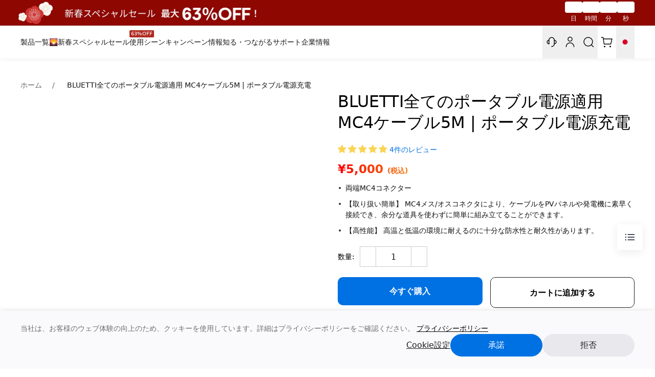

--- FILE ---
content_type: text/html; charset=utf-8
request_url: https://www.bluetti.jp/products/mc4-cable
body_size: 124429
content:



<!doctype html>
<html class="no-js" lang="ja-JP">
  <head>
    



    <!-- Yahoo Code PageView -->
    <script async src="https://s.yimg.jp/images/listing/tool/cv/ytag.js"></script>
    <script>
      window.yjDataLayer = window.yjDataLayer || []
      function ytag() {
        yjDataLayer.push(arguments)
      }
      ytag({ type: 'ycl_cookie', config: { ycl_use_non_cookie_storage: true } })
    </script>
    <script async>
      ytag({
        type: 'yss_conversion',
        config: {
          yahoo_conversion_id: '1001360706',
          yahoo_conversion_label: 'QZSFCMWg77saEOOAgvk-',
          yahoo_conversion_value: '0'
        }
      })
    </script>
    <script async>
      ytag({
        type: 'yjad_conversion',
        config: {
          yahoo_ydn_conv_io: 'U0M7JmKMkJeYYfwxboXcPA..',
          yahoo_ydn_conv_label: 'J8HDYYOK3PRDGDEO4I1237082',
          yahoo_ydn_conv_transaction_id: '',
          yahoo_ydn_conv_value: '0'
        }
      })
    </script>
    <!-- end of Yahoo Code PageView -->
    


    <meta charset="utf-8">
    <meta http-equiv="X-UA-Compatible" content="IE=edge">
    <meta name="viewport" content="width=device-width,initial-scale=1">
    <meta name="theme-color" content="#001b6a"><link rel="canonical" href="https://www.bluetti.jp/products/mc4-cable"><link rel="icon" type="image/png" href="//www.bluetti.jp/cdn/shop/files/96X96_LOGO_32x32.png?v=1703556332"><link rel="preconnect" href="https://fonts.shopifycdn.com" crossorigin>
    


    <title>
      BLUETTI MC4ケーブル5M全てのポータブル電源に充電適用
      
      
      ブルーティ 
    </title>

    
      <meta name="description" content="BLUETTIポータブル電源用 MC4ケーブル 5M | BLUETTI 全ての ポータブル電源に適用 | ソーラーパネルと接続 | ソーラーパネルコネクター | 防災">
    

    
    


  <meta property="og:type" content="product">
  <meta property="og:title" content="BLUETTI全てのポータブル電源適用 MC4ケーブル5M | ポータブル電源充電">
  
    <meta property="og:image" content="http://www.bluetti.jp/cdn/shop/products/MC4cable5M_grande.jpg?v=1680508695">
    <meta property="og:image:secure_url" content="https://www.bluetti.jp/cdn/shop/products/MC4cable5M_grande.jpg?v=1680508695">
  
  <meta property="og:price:amount" content="5,000">
  <meta property="og:price:currency" content="JPY">


  <meta property="og:description" content="BLUETTIポータブル電源用 MC4ケーブル 5M | BLUETTI 全ての ポータブル電源に適用 | ソーラーパネルと接続 | ソーラーパネルコネクター | 防災">

<meta property="og:url" content="https://www.bluetti.jp/products/mc4-cable">
<meta property="og:site_name" content="BLUETTI公式サイト">
    <!-- /snippets/twitter-card.liquid -->





  <meta name="twitter:card" content="product">
  <meta name="twitter:title" content="BLUETTI全てのポータブル電源適用 MC4ケーブル5M | ポータブル電源充電">
  <meta name="twitter:description" content="BLUETTIポータブル電源用 MC4ケーブル 5M | BLUETTI 全ての ポータブル電源に適用 | ソーラーパネルと接続 | ソーラーパネルコネクター | 防災">
  <meta name="twitter:image" content="https://www.bluetti.jp/cdn/shop/products/MC4cable5M_medium.jpg?v=1680508695">
  <meta name="twitter:image:width" content="240">
  <meta name="twitter:image:height" content="240">
  <meta name="twitter:label1" content="Price">
  <meta name="twitter:data1" content="¥5,000 JPY">
  
    <meta name="twitter:label2" content="Brand">
    <meta name="twitter:data2" content="BLUETTI">
  


    

    
    <style>:root {
    /* 边框和按钮颜色变量 - 后续新增边框颜色从这里添加 */
    --border-10: #207233; /* 边框颜色 */
    --border-20: #207233; /* 边框颜色 */
    --btnbg-10: #207233; /* 按钮背景色 - 数字小颜色亮，数字大颜色暗 */
    --btnbg-20: #ffffff; /* 按钮背景色 */

    /* 主色系变量 - A系列 (橙色)旧 */
    --a: #F8970C;
    --a-90: #FFDCBD;
    --a-80: #FFB86D;
    --a-70: #F59506;
    --a-60: #D07D00;
    --a-50: #8A5100;
    --a-40: #693C00;
    --a-30: #492900;
    --a-20: #2C1600;

    /* B系列颜色 (蓝色)旧 */
    --b: #0071E3;
    --b-90:#E8F0FE;
    --b-80:#E1EFFE;
    --b-70:#C3DDFD;
    --b-60:#A4CAFE;
    --b-50:#2997FF;
    --b-40:#0071E3;
    --b-30:#0066CC;
    --b-20:#1959B3;
    --b-10: #233876;

    /* NB系列颜色 (中性灰色)旧 */
    --nb-98: #F8F8F8;
    --nb-80:#C6C7C3;
    --nb-60:#90918E;
    --nb-20:#5D5F5C;
    --nb-10:#1A1C1A;
    --nb-40: #5D5F5C;

    /* P系列颜色 (主色)旧 */
    --p-90: #E8F0FE;
    --p-80: #E1EFFE;
    --p-70: #C3DDFD;
    --p-60: #A4CAFE;
    --p-50: #2997FF;
    --p-40: #0071E3;
    --p-30: #0066CC;
    --p-20: #1959B3;

    /* S系列颜色 (成功/绿色)旧 */
    --s-98: #F6FAFF;
    --s-95: #E5F2FF;
    --s-90: #CFE5F8;
    --s-80: #B4C9DB;
    --s-70: #98AEBF;
    --s-60: #7E93A4;
    --s-50: #657A8A;
    --s-40: #4C6171;
    --s-30: #354958;
    --s-20: #1E3341;
    --s-10: #071E2B;

    /* T系列颜色 (辅助色)旧 */
    --t-98: #EBFDFC;
    --t-95: #E2F4F3;
    --t-90: #D4E6E5;
    --t-80: #B8CAC9;
    --t-70: #9DAFAE;
    --t-60: #839493;
    --t-50: #697A7A;
    --t-40: #516261;
    --t-30: #3A4A49;
    --t-20: #233333;
    --t-10: #0E1E1E;
    --t: #D1E3E2;

    /* E系列颜色 (错误/红色)旧 */
    --e-98: #FFF8F7;
    --e-95: #FFEDEA;
    --e-90: #FFDAD6;
    --e-80: #FFB4AB;
    --e-70: #FF897D;
    --e-60: #FF5449;
    --e-50: #DE3730;
    --e-40: #BA1A1A;
    --e-30: #93000A;
    --e-20: #690005;
    --e-10: #410002;

    /* N系列颜色 (中性色)旧 */
    --n-98: #FAF9FD;
    --n-95: #F0F0F3;
    --n-90: #E2E2E5;
    --n-80: #C5C6C9;
    --n-70: #AAABAE;
    --n-60: #8F9193;
    --n-50: #75777A;
    --n-40: #5D5E61;
    --n-30: #454749;
    --n-20: #2E3133;
    --n-10: #191C1E;

    /* NA系列颜色 (中性色辅助)旧 */
    --na-98: #F2F2F2;
    --na-95: #FFEEE0;
    --na-90: #EBE0D9;
    --na-80: #CFC5BE;
    --na-70: #B3A9A3;
    --na-60: #988F89;
    --na-50: #7D7670;
    --na-40: #645D57;
    --na-30: #4C4640;
    --na-20: #352F2B;
    --na-10: #201B16;

    /* M系列颜色 (辅助色)旧 */
    --m-98: #F6FAFF;
    --m-95: #EBF1F8;
    --m-90: #DDE3EA;
    --m-80: #C1C7CE;
    --m-70: #A6ACB2;
    --m-60: #8B9198;
    --m-50: #71787E;
    --m-40: #595F65;
    --m-30: #41484D;
    --m-20: #2B3136;
    --m-10: #161C21;

    /* 布局和尺寸变量 */
    --scrollbar: 0px;
    --header-height: 0px;
    --heading-font-family: "Bluetti",,;
    --heading-font-weight: ;
    --heading-font-style: ;
    --image-link-box-height: 220px;
    --text-font-family: "Bluetti",,;
    --text-font-weight: ;
    --text-font-style: ;
    --base-text-font-size: px;
  
    /* === 新的主题变量 === */

    /* 字体大小变量 */
    --font-size-xs: 0.75rem; /* 12px */ 
    --font-size-sm: 0.875rem; /* 14px */
    --font-size-base: 1rem; /* 16px */
    --font-size-lg: 1.125rem; /* 18px */
    --font-size-xl: 1.25rem; /* 20px */
    --font-size-22: 1.375rem; /* 22px */
    --font-size-24: 1.5rem; /* 24px */
    --font-size-28: 1.75rem; /* 28px */
    --font-size-32: 2rem; /* 32px */
    --font-size-36: 2.25rem; /* 36px */
    --font-size-40: 2.5rem; /* 40px */
    --font-size-48: 3rem; /* 48px */
    --font-size-60: 3.75rem; /* 60px */ 
    --font-size-72: 4.5rem; /* 72px */

    /* RGB格式颜色变量 - N系列 (中性色) */
    --n-color-5: 250 250 252;
    --n-color-10: 245 245 247;
    --n-color-20: 233 233 237;
    --n-color-30: 210 210 215;
    --n-color-40: 154 154 158;
    --n-color-50: 134 134 139;
    --n-color-60: 110 110 115;
    --n-color-70: 66 66 69;
    --n-color-80: 51 51 54;
    --n-color-90: 29 29 31;
    --n-color-95: 22 22 23;

    /* RGB格式颜色变量 - P系列 (主色) */
    --p-color-10: 230 241 253;
    --p-color-20: 179 213 247;
    --p-color-30: 41 151 255;
    --p-color-40: 0 113 227;
    --p-color-50: 0 102 204;
    --p-color-60: 0 90 182;

    /* RGB格式颜色变量 - S系列 (成功/绿色) */
    --s-color-10: 47 179 80;
    --s-color-20: 195 239 206;
    --s-color-30: 48 229 93;
    --s-color-40: 52 199 89;
    --s-color-50: 47 179 80;
    --s-color-60: 42 159 71;

    /* RGB格式颜色变量 - W系列 (警告/黄色) */
    --w-color-10: 255 244 229;
    --w-color-20: 255 224 179;
    --w-color-30: 255 157 18;
    --w-color-40: 255 149 0;
    --w-color-50: 229 134 0;
    --w-color-60: 204 119 0;

    /* RGB格式颜色变量 - E系列 (错误/红色) */
    --e-color-10: 253 230 230;
    --e-color-20: 247 179 179;
    --e-color-30: 234 34 33;
    --e-color-40: 227 1 0;
    --e-color-50: 204 1 0;
    --e-color-60: 182 1 0;

    /* RGB格式颜色变量 - LA系列 (特殊颜色) */
    --la-color-10: 249 209 185;
    --la-color-20: 228 86 0;
    --la-color-30: 255 121 24;
    --la-color-40: 228 86 0;
    --la-color-50: 191 72 0;
    --la-color-60: 176 67 0;
  }


  /* 自定义复选框样式 */
  .public-custom-checkbox input[type="checkbox"] {
    display: none;
  }

  .public-custom-checkbox .checkbox-icon {
    display: inline-block;
    vertical-align: middle;
    border: 1px solid white;
    /* border: 1px solid var(--b-40); */
    /* 边框颜色 */
    box-sizing: border-box;
    position: relative;
    width: 20px;
    height: 20px;
    background: white;
  }

  /* 在750px屏幕上的样式 */
  @media (max-width: 750px) {
    .public-custom-checkbox .checkbox-icon {
      width: 14px;
      height: 14px;
    }
  }

  .public-custom-checkbox input[type="checkbox"]:checked + .checkbox-icon {
    border-color: var(--b-40); /* 选中后的边框颜色 */
    background-color: var(--b-40); /* 选中后的背景颜色 */
  }

  .public-custom-checkbox .checkbox-icon .checkmark-path {
    stroke: none;
    stroke-width: 2;
    stroke-linecap: round;
    stroke-linejoin: round;
    fill: none;
  }

  .public-custom-checkbox input[type="checkbox"]:checked + .checkbox-icon .checkmark-path {
    stroke: white; /* 勾号颜色 */
  }
</style>


    
    

    
    <link href="//www.bluetti.jp/cdn/shop/t/109/assets/base.css?v=115811142831470737261768357485" rel="stylesheet" type="text/css" media="all" />

    
    <link href="//www.bluetti.jp/cdn/shop/t/109/assets/swiper-bundle.min.css?v=150784071885930508201727405489" rel="stylesheet" type="text/css" media="all" />

    
    
  <style>
    bluetti-wheel,bluetti-wheel-modal {
      
      --icon-warning: url('//www.bluetti.jp/cdn/shop/t/109/assets/icon-warning.svg?v=104166974138346415701750393625');
      --icon-success: url('//www.bluetti.jp/cdn/shop/t/109/assets/icon-success.svg?v=95442569968576761491750393621');
      --icon-error: url('//www.bluetti.jp/cdn/shop/t/109/assets/icon-error.svg?v=77083665871638742321750393621');
      --icon-info: url('//www.bluetti.jp/cdn/shop/t/109/assets/icon-info.svg?v=48580697786382202231750393621');
    }
  </style>
  <script>
    window.Shopify = window.Shopify || {};

    window.Shopify.format = {
      moneyFormat: "¥{{amount_no_decimals}}",
      moneyWithCurrencyFormat: "¥{{amount_no_decimals}} JPY"
    }

    window.Shopify.wheelI18n = {
      routes: {
        coupons: "https:\/\/account.bluettipower.com\/account\/coupons",
        bucks: "https:\/\/account.bluettipower.com\/account\/bucks",
        shipping: "https:\/\/www.bluetti.jp\/pages\/shipping-policy",
        order: "https:\/\/account.bluettipower.com\/account\/order"
      },
      general: {
        countdown: {
          status: {
            notStarted: "開始まで",
            running: "開催中",
            ended: "終了まで"
          },
          label: {
            day: "日",
            hour: "時間",
            minute: "分",
            second: "秒"
          }
        },
        status: {
          notStarted: "まもなく開始",
          running: "開催中",
          ended: "すでに終了",
          draft: "未開始"
        },
        tips: {
          noRestrictions: "誰でも参加できる！",
          newUsers: "このラッキドローは新規ユーザー限定です。",
          oldUsers: "このラッキドローは既存ユーザー限定です。",
          orderUsers: "このラッキドローは注文をしたユーザー限定です。",
          order: "イベント期間中、対象注文ごとに抽選回数を獲得できます。",
          points: "このラッキドローは、ポイントで抽選回数を交換できます。",
          noPointsLeft: "ポイントが不足しています。",
          noNumberOfTimes: "すべての抽選回数を使い切りました。",
          noNumberOfTodayTimes: "本日の参加上限に達しました。明日にまたご参加ください！",
          totalRemaining: "残り抽選回数：{{times}} 回",
          noChances: "抽選回数が残っていません。次回のチャレンジをお待ちしております。",
          server1007: "申し訳ありません。賞品が在庫切れのため、今回はチャンスがありませんでした。",
          server4001: "ポイントが不足しています",
          server4003: "すでに終了しています",
          server4004: "まもなく開始",
          server4006: "すべての抽選回数を使い切りました。",
          server4013: "ラッキドローはまだ開始していません。",
          server4010: "参加するには、メールを登録する必要があります。",
          server4014: "本日の参加上限に達しました。",
          server4024: "注文をしたユーザーのみ参加できます。"
        },
        description: {
          learnLess: "詳細を隠す",
          learnMore: "詳細を見る"
        }
      },
      myPrize: {
        title: "​賞品一覧",
        view: "今すぐ確認",
        time: "当選時間：",
        description: "プロフィールでポイントをチェックする",
        viewAccountHtml: "\u003ca class=\"text-primary-500 hover:text-primary-600 underline transition-colors cursor-pointer\" href=\"https:\/\/www.bluetti.jp\/account\"\u003e詳細を見る \u0026gt;\u003c\/a\u003e",
        emptyText: "まだ当選していません",
        copy: {
          successText: "コピー成功",
          failText: "コピーが失敗しました"
        },
        discount: {
          longTermValidity: "コードは永久に有効です",
          title: "クーポンコードパック",
          viewMore: "詳細を見る"
        },
        product: {
          addDeliveryAddress: "住所を入力",
          addDeliveryAddressDescription: "期限までに情報を記入してください。",
          addDeliveryAddressTime: " {{time}}以内に情報をご記入ください。",
          changeDeliveryAddress: "配送先住所を更新する",
          viewDeliveryStatus: "配送状況を確認する",
          viewDicountList: "獲得したクーポンを確認する",
          timeOut: "情報を記入していないため、賞品の有効期限が切れました。",
          notShipped: "まだ発送していません",
          shipped: "発送済み",
          expired: "期限が切れました"
        },
        addressForm: {
          status: {
            success: "成功しました",
            fail: "失敗しました",
            shipped: "賞品がすでに発送されたため、配送先情報の変更はできません",
            loading: "ローディング"
          },
          error: {
            systemBusy: "システムが混雑しています。"
          },
          variant: {
            label: "{{name}} を選択してください。",
            required: "賞品を選択してください"
          }
        }
      },
      winningList: {
        title: "{{email}}が{{name}}を獲得しました!"
      },
      winningTips: {
        general: {
          oneMoreTime: "もう一回プレーする",
          loading: "読み込み中"
        },
        product: {
          descriptionHtml: "配送先住所を確認または更新してください。賞品は30営業日以内に発送されます。"
        },
        points: {
          descriptionHtml: "\u003ca class=\"text-primary-500 hover:text-primary-600 underline cursor-pointer transition-colors\" href=\"https:\/\/account.bluettipower.com\/bucks\"\u003eプロフィール\u003c\/a\u003e でポイントを確認する"
        },
        giftVoucher: {
          descriptionHtml: "\u003ca class=\"text-primary-500 hover:text-primary-600 underline cursor-pointer transition-colors\" href=\"https:\/\/account.bluettipower.com\/coupons\"\u003eプロフィール\u003c\/a\u003eでクーポンを確認する"
        },
        discountCodePack: {
          descriptionHtml: " \u003ca class=\"text-primary-500 hover:text-primary-600 underline cursor-pointer transition-colors\" href=\"https:\/\/account.bluettipower.com\/coupons\"\u003eプロフィール\u003c\/a\u003eでクーポンバックを確認する"
        },
        discount: {
          code: "コード: ",
          copy: "コピー",
          copied: "コピーしました",
          copyAll: "すべてをコピーする",
          copiedAll: "コピーしました",
          title: "複数のクーポンコード",
          descriptionHtml: "\u003ca class=\"text-primary-500 hover:text-primary-600 underline cursor-pointer transition-colors\" href=\"https:\/\/account.bluettipower.com\/coupons\"\u003eプロフィール\u003c\/a\u003eでクーポンを確認する"
        }
      },
      winningActions: {
        login: "ログインしてラッキドローに参加",
        loginPrize: "ログインして賞品を確認する \u0026gt;\u0026gt;",
        myPrize: "賞品を確認する",
        subscription: "抽選回数を取る"
      },
      order: {
        descriptionHtml: "キャンペーン期間中の総支出額: \u003cspan class=\"text-neutral-700 dark:text-neutral-100 font-bold\"\u003e{{money}}\u003c\/span\u003e. 総計\u003cspan class=\"text-neutral-700 dark:text-neutral-100 font-bold\"\u003e{{totalTimes}}\u003c\/span\u003e回の抽選回数を獲得しました。"
      },
      points: {
        tomorrowRemaining: "明日にまたご参加ください",
        noChances: "抽選回数が残っていません",
        todayRemaining: "本日の抽選回数：残り{{times}} 回",
        totalRemaining: "残り{{times}} 回",
        descriptionHtml: "残り: \u003cspan class=\"text-neutral-700 dark:text-neutral-100 font-bold\"\u003e{{points}}ポイント\u003c\/span\u003e"
      },
      subscription: {
        subscribeSuccess: "登録が成功しました",
        subscribeFail: "登録が失敗しました",
        subscribeMessage: "「抽選回数を取る」とルーレットに参加！",
        oldUserOnly: "このラッキドローは既存ユーザー限定です。",
        newUserOnly: "このラッキドローは新規ユーザー限定です。",
        orderUserOnly: "このラッキドローは注文をしたユーザー限定です。",
        subscribe: "「抽選回数を取る」ボタンを押して、ルーレットをプレーできます",
        descriptionHtml: "今回のキャンペーン中に総計 {{totalTimes}} 回の抽選回数を獲得しました。",
        agreeToTermsAndPrivacyPolicyTips: "チェックボックスを確認してください。",
        agreeToTermsAndPrivacyPolicyHtml: "\u003ca class=\"no-underline text-primary-500 lg:underline\" target=\"_blank\" href=\"https:\/\/www.bluetti.jp\/pages\/terms-of-service\"\u003e利用規約\u003c\/a\u003eと\u003ca class=\"no-underline text-primary-500 lg:underline\" target=\"_blank\" href=\"https:\/\/www.bluetti.jp\/pages\/privacy\"\u003eプライバシーポリシー\u003c\/a\u003eに同意します。",
        alreadySubscribedDevice: "このデバイスはすでに登録されています。繰り返し操作は不要です。"
      },
      login: {
        loginErfolgreich: "ログイン成功 — {{totalTimes}} 回の抽選回数が解除されました",
        alreadyUsedDevice: "このイベントは各デバイスで1回しか参加できません。"
      }
    }
  </script>



    <script>
      

      window.public = {
        page_type: 'product' // 页面类型
      }
    </script>

    


  <link href="//www.bluetti.jp/cdn/shop/t/109/assets/bluetti.theme.Bv2rGqYw.min.css?v=157724586490172767241768533162" rel="stylesheet" type="text/css" media="all" />




  <script src="//www.bluetti.jp/cdn/shop/t/109/assets/bluetti.theme.AM-6InzA.min.js?v=11719917830174962141768533161" type="module" crossorigin="anonymous"></script>
  <link rel="modulepreload" href="//www.bluetti.jp/cdn/shop/t/109/assets/bluetti.modulepreload-polyfill.YP0FEG5d.min.js?v=163430839912956898701766825066" crossorigin="anonymous">
  <link rel="modulepreload" href="//www.bluetti.jp/cdn/shop/t/109/assets/bluetti.header-nav.B5VX4oQH.min.js?v=158388361237690133891766825062" crossorigin="anonymous">



    <!-- <link rel="stylesheet" href="https://fonts.googleapis.com/css?family=Noto+Sans+JP" media="all"> -->
    <link rel="preconnect" href="https://fonts.googleapis.com">
    <link rel="preconnect" href="https://fonts.gstatic.com" crossorigin>
    <link href="https://fonts.googleapis.com/css2?family=Noto+Sans:wght@100..900&display=swap" rel="stylesheet">


  <!-- Ptengine Tag -->
  <script>
      const PT_TEMP_FILTER_URLS = [{"title":"结账页面","url":"https:\/\/www.bluetti.jp\/checkouts"},{"end_time":"2025-10-24T15:00:00Z","start_time":"2025-08-24T15:00:00Z","title":"AORA 100 V2","url":"https:\/\/www.bluetti.jp\/products\/bluetti-aora-100-v2-portable-power-station"},{"start_time":"2025-08-24T15:00:00Z","title":"月度促销","url":"https:\/\/www.bluetti.jp\/pages\/bluetti-discount"},{"start_time":"2025-09-24T15:00:00Z","title":"四季页面","url":"https:\/\/www.bluetti.jp\/pages\/seasonal-camping"},{"start_time":"2025-08-24T15:00:00Z","title":"防灾教育专题页面","url":"https:\/\/www.bluetti.jp\/pages\/bousai"},{"start_time":"2025-08-24T15:00:00Z","title":"charger1用户教育专题页","url":"https:\/\/www.bluetti.jp\/pages\/power-station-fast-vehicle-charge"},{"end_time":"2025-10-12T14:30:00Z","start_time":"2025-09-04T15:00:00Z","title":"power week","url":"https:\/\/www.bluetti.jp\/pages\/power-week"},{"title":"portable power station","url":"https:\/\/www.bluetti.jp\/pages\/portable-power-station"},{"title":"member day","url":"https:\/\/www.bluetti.jp\/pages\/members-day"},{"end_time":"2025-12-31T14:00:00Z","start_time":"2025-08-31T15:00:00Z","title":"flash sale","url":"https:\/\/www.bluetti.jp\/pages\/72h-flash-sale"},{"title":"solar generator 专题页促销","url":"https:\/\/www.bluetti.jp\/pages\/solar-generator-for-sale"},{"title":"eco upgrade trade in","url":"https:\/\/www.bluetti.jp\/pages\/eco-upgrade-trade-in"},{"end_time":"2025-12-01T14:00:00Z","start_time":"2025-11-02T14:00:00Z","title":"black friday","url":"https:\/\/www.bluetti.jp\/pages\/blackfriday"},{"end_time":"2026-01-04T14:30:00Z","start_time":"2025-11-30T15:00:00Z","title":"Charger 2购买页","url":"https:\/\/www.bluetti.jp\/products\/bluetti-charger-2-alternator-solar-charger"},{"end_time":"2026-01-04T14:30:00Z","start_time":"2025-11-30T15:00:00Z","title":"Charger 2 trade in","url":"https:\/\/www.bluetti.jp\/pages\/charger-2-trade-in"},{"end_time":"2026-01-18T14:30:00Z","start_time":"2025-12-15T15:00:00Z","title":"AORA 200","url":"https:\/\/www.bluetti.jp\/products\/elite-200-v2-portable-power-station"},{"end_time":"2026-01-09T01:00:00Z","start_time":"2025-12-26T01:00:00Z","title":"new-year-sale","url":"https:\/\/www.bluetti.jp\/pages\/new-year-sale"},{"end_time":"2026-01-28T01:00:00Z","start_time":"2026-01-13T01:00:00Z","title":"spring sale","url":"https:\/\/www.bluetti.jp\/pages\/new-spring-sale"}]

    //  document.addEventListener('DOMContentLoaded', () => {
    //   Shopify.analytics.publish('shop:ptengine_urls', PT_TEMP_FILTER_URLS);
    //  });

      // 检查当前时间是否在指定时间段内
      // start: 开始时间字符串，空时默认 1970-01-01 00:00:00
      // end: 结束时间字符串，可为空
      // 修正时间对比，确保时区一致，避免本地时间和UTC混淆
      function isNowInPeriod(start, end) {
        // 统一用 UTC 时间戳进行比较
        const now = Date.now();
        const startDate = start ? Date.parse(start) : Date.parse("1970-01-01T00:00:00Z");
        let endDate = null;
        if (end) {
          endDate = Date.parse(end);
        }
        if (endDate) {
          return now >= startDate && now <= endDate;
        } else {
          return now >= startDate;
        }
      }

      let shouldLoadPtengine = false;
      // 查找当前 URL
      // 优化：只在白名单且在有效期内才加载Ptengine
      const matchedItem = PT_TEMP_FILTER_URLS.find(item => {
        const url = new URL(item.url);
        return window.location.pathname.includes(url.pathname);
      });

      // 是否包含 webgains
      const searchContainsWebgains = window.location.search.includes("webgains");

      if (matchedItem && !searchContainsWebgains) {
        const isInTimePeriod = isNowInPeriod(matchedItem.start_time, matchedItem.end_time);
        shouldLoadPtengine = isInTimePeriod;
      }

      if (shouldLoadPtengine) {
        const ptScript = document.createElement('script')
        ptScript.src = 'https://js.ptengine.com/47isxdt2.js'
        document.head.appendChild(ptScript)
      }
  </script>
  <!-- End Ptengine Tag -->



    

    <script src="//www.bluetti.jp/cdn/shop/t/109/assets/global.js?v=141174753869024602891739873966" defer></script>
    <script src="//www.bluetti.jp/cdn/shop/t/109/assets/cart.js?v=65932397954410387481767492656" defer></script>

    <script src="//www.bluetti.jp/cdn/shop/t/109/assets/uikit.min.js?v=30090647161110896621730537643" defer></script>
    <script src="//www.bluetti.jp/cdn/shop/t/109/assets/uikit-icons.min.js?v=40977789243007688521727405488" defer></script>
    <script src="//www.bluetti.jp/cdn/shop/t/109/assets/z-countdown.js?v=83952339802026164411727405489" defer></script>
    <script src="//www.bluetti.jp/cdn/shop/t/109/assets/z-tab-filter1.js?v=119387827051074665631727405489" defer></script>
    
    <script src="//www.bluetti.jp/cdn/shop/t/109/assets/custom-event.js?v=16714826174888536761757406532" defer></script>

    
    <script defer src="//www.bluetti.jp/cdn/shop/t/109/assets/animationWrapper.js?v=130687689808987819961760084893"></script>

    

    
    <script>window.performance && window.performance.mark && window.performance.mark('shopify.content_for_header.start');</script><meta id="shopify-digital-wallet" name="shopify-digital-wallet" content="/41520726176/digital_wallets/dialog">
<meta name="shopify-checkout-api-token" content="4d3a2a05a9c9ec8cc395668548260b77">
<meta id="in-context-paypal-metadata" data-shop-id="41520726176" data-venmo-supported="false" data-environment="production" data-locale="ja_JP" data-paypal-v4="true" data-currency="JPY">
<link rel="alternate" type="application/json+oembed" href="https://www.bluetti.jp/products/mc4-cable.oembed">
<script async="async" src="/checkouts/internal/preloads.js?locale=ja-JP"></script>
<script id="shopify-features" type="application/json">{"accessToken":"4d3a2a05a9c9ec8cc395668548260b77","betas":["rich-media-storefront-analytics"],"domain":"www.bluetti.jp","predictiveSearch":false,"shopId":41520726176,"locale":"ja"}</script>
<script>var Shopify = Shopify || {};
Shopify.shop = "bluetti-jp.myshopify.com";
Shopify.locale = "ja";
Shopify.currency = {"active":"JPY","rate":"1.0"};
Shopify.country = "JP";
Shopify.theme = {"name":"秋季出行","id":171953062255,"schema_name":"Bluetti","schema_version":"2.1.0","theme_store_id":null,"role":"main"};
Shopify.theme.handle = "null";
Shopify.theme.style = {"id":null,"handle":null};
Shopify.cdnHost = "www.bluetti.jp/cdn";
Shopify.routes = Shopify.routes || {};
Shopify.routes.root = "/";</script>
<script type="module">!function(o){(o.Shopify=o.Shopify||{}).modules=!0}(window);</script>
<script>!function(o){function n(){var o=[];function n(){o.push(Array.prototype.slice.apply(arguments))}return n.q=o,n}var t=o.Shopify=o.Shopify||{};t.loadFeatures=n(),t.autoloadFeatures=n()}(window);</script>
<script id="shop-js-analytics" type="application/json">{"pageType":"product"}</script>
<script defer="defer" async type="module" src="//www.bluetti.jp/cdn/shopifycloud/shop-js/modules/v2/client.init-shop-cart-sync_CZKilf07.ja.esm.js"></script>
<script defer="defer" async type="module" src="//www.bluetti.jp/cdn/shopifycloud/shop-js/modules/v2/chunk.common_rlhnONO2.esm.js"></script>
<script type="module">
  await import("//www.bluetti.jp/cdn/shopifycloud/shop-js/modules/v2/client.init-shop-cart-sync_CZKilf07.ja.esm.js");
await import("//www.bluetti.jp/cdn/shopifycloud/shop-js/modules/v2/chunk.common_rlhnONO2.esm.js");

  window.Shopify.SignInWithShop?.initShopCartSync?.({"fedCMEnabled":true,"windoidEnabled":true});

</script>
<script>(function() {
  var isLoaded = false;
  function asyncLoad() {
    if (isLoaded) return;
    isLoaded = true;
    var urls = ["https:\/\/sdks.automizely.com\/conversions\/v1\/conversions.js?app_connection_id=82974170a3b0494ebb09e14efc873de5\u0026mapped_org_id=775e9a70299b4ad674adabb852ac3b30_v1\u0026shop=bluetti-jp.myshopify.com","https:\/\/d23dclunsivw3h.cloudfront.net\/redirect-app.js?shop=bluetti-jp.myshopify.com","https:\/\/cdn.shopify.com\/s\/files\/1\/0415\/2072\/6176\/t\/26\/assets\/pop_41520726176.js?v=1652773394\u0026shop=bluetti-jp.myshopify.com","https:\/\/cdn.hextom.com\/js\/eventpromotionbar.js?shop=bluetti-jp.myshopify.com"];
    for (var i = 0; i < urls.length; i++) {
      var s = document.createElement('script');
      s.type = 'text/javascript';
      s.async = true;
      s.src = urls[i];
      var x = document.getElementsByTagName('script')[0];
      x.parentNode.insertBefore(s, x);
    }
  };
  if(window.attachEvent) {
    window.attachEvent('onload', asyncLoad);
  } else {
    window.addEventListener('load', asyncLoad, false);
  }
})();</script>
<script id="__st">var __st={"a":41520726176,"offset":32400,"reqid":"a0a5828e-f8a4-4998-baba-e59f8d168e49-1768961791","pageurl":"www.bluetti.jp\/products\/mc4-cable","u":"a49321f9300e","p":"product","rtyp":"product","rid":7524684497056};</script>
<script>window.ShopifyPaypalV4VisibilityTracking = true;</script>
<script id="captcha-bootstrap">!function(){'use strict';const t='contact',e='account',n='new_comment',o=[[t,t],['blogs',n],['comments',n],[t,'customer']],c=[[e,'customer_login'],[e,'guest_login'],[e,'recover_customer_password'],[e,'create_customer']],r=t=>t.map((([t,e])=>`form[action*='/${t}']:not([data-nocaptcha='true']) input[name='form_type'][value='${e}']`)).join(','),a=t=>()=>t?[...document.querySelectorAll(t)].map((t=>t.form)):[];function s(){const t=[...o],e=r(t);return a(e)}const i='password',u='form_key',d=['recaptcha-v3-token','g-recaptcha-response','h-captcha-response',i],f=()=>{try{return window.sessionStorage}catch{return}},m='__shopify_v',_=t=>t.elements[u];function p(t,e,n=!1){try{const o=window.sessionStorage,c=JSON.parse(o.getItem(e)),{data:r}=function(t){const{data:e,action:n}=t;return t[m]||n?{data:e,action:n}:{data:t,action:n}}(c);for(const[e,n]of Object.entries(r))t.elements[e]&&(t.elements[e].value=n);n&&o.removeItem(e)}catch(o){console.error('form repopulation failed',{error:o})}}const l='form_type',E='cptcha';function T(t){t.dataset[E]=!0}const w=window,h=w.document,L='Shopify',v='ce_forms',y='captcha';let A=!1;((t,e)=>{const n=(g='f06e6c50-85a8-45c8-87d0-21a2b65856fe',I='https://cdn.shopify.com/shopifycloud/storefront-forms-hcaptcha/ce_storefront_forms_captcha_hcaptcha.v1.5.2.iife.js',D={infoText:'hCaptchaによる保護',privacyText:'プライバシー',termsText:'利用規約'},(t,e,n)=>{const o=w[L][v],c=o.bindForm;if(c)return c(t,g,e,D).then(n);var r;o.q.push([[t,g,e,D],n]),r=I,A||(h.body.append(Object.assign(h.createElement('script'),{id:'captcha-provider',async:!0,src:r})),A=!0)});var g,I,D;w[L]=w[L]||{},w[L][v]=w[L][v]||{},w[L][v].q=[],w[L][y]=w[L][y]||{},w[L][y].protect=function(t,e){n(t,void 0,e),T(t)},Object.freeze(w[L][y]),function(t,e,n,w,h,L){const[v,y,A,g]=function(t,e,n){const i=e?o:[],u=t?c:[],d=[...i,...u],f=r(d),m=r(i),_=r(d.filter((([t,e])=>n.includes(e))));return[a(f),a(m),a(_),s()]}(w,h,L),I=t=>{const e=t.target;return e instanceof HTMLFormElement?e:e&&e.form},D=t=>v().includes(t);t.addEventListener('submit',(t=>{const e=I(t);if(!e)return;const n=D(e)&&!e.dataset.hcaptchaBound&&!e.dataset.recaptchaBound,o=_(e),c=g().includes(e)&&(!o||!o.value);(n||c)&&t.preventDefault(),c&&!n&&(function(t){try{if(!f())return;!function(t){const e=f();if(!e)return;const n=_(t);if(!n)return;const o=n.value;o&&e.removeItem(o)}(t);const e=Array.from(Array(32),(()=>Math.random().toString(36)[2])).join('');!function(t,e){_(t)||t.append(Object.assign(document.createElement('input'),{type:'hidden',name:u})),t.elements[u].value=e}(t,e),function(t,e){const n=f();if(!n)return;const o=[...t.querySelectorAll(`input[type='${i}']`)].map((({name:t})=>t)),c=[...d,...o],r={};for(const[a,s]of new FormData(t).entries())c.includes(a)||(r[a]=s);n.setItem(e,JSON.stringify({[m]:1,action:t.action,data:r}))}(t,e)}catch(e){console.error('failed to persist form',e)}}(e),e.submit())}));const S=(t,e)=>{t&&!t.dataset[E]&&(n(t,e.some((e=>e===t))),T(t))};for(const o of['focusin','change'])t.addEventListener(o,(t=>{const e=I(t);D(e)&&S(e,y())}));const B=e.get('form_key'),M=e.get(l),P=B&&M;t.addEventListener('DOMContentLoaded',(()=>{const t=y();if(P)for(const e of t)e.elements[l].value===M&&p(e,B);[...new Set([...A(),...v().filter((t=>'true'===t.dataset.shopifyCaptcha))])].forEach((e=>S(e,t)))}))}(h,new URLSearchParams(w.location.search),n,t,e,['guest_login'])})(!0,!0)}();</script>
<script integrity="sha256-4kQ18oKyAcykRKYeNunJcIwy7WH5gtpwJnB7kiuLZ1E=" data-source-attribution="shopify.loadfeatures" defer="defer" src="//www.bluetti.jp/cdn/shopifycloud/storefront/assets/storefront/load_feature-a0a9edcb.js" crossorigin="anonymous"></script>
<script data-source-attribution="shopify.dynamic_checkout.dynamic.init">var Shopify=Shopify||{};Shopify.PaymentButton=Shopify.PaymentButton||{isStorefrontPortableWallets:!0,init:function(){window.Shopify.PaymentButton.init=function(){};var t=document.createElement("script");t.src="https://www.bluetti.jp/cdn/shopifycloud/portable-wallets/latest/portable-wallets.ja.js",t.type="module",document.head.appendChild(t)}};
</script>
<script data-source-attribution="shopify.dynamic_checkout.buyer_consent">
  function portableWalletsHideBuyerConsent(e){var t=document.getElementById("shopify-buyer-consent"),n=document.getElementById("shopify-subscription-policy-button");t&&n&&(t.classList.add("hidden"),t.setAttribute("aria-hidden","true"),n.removeEventListener("click",e))}function portableWalletsShowBuyerConsent(e){var t=document.getElementById("shopify-buyer-consent"),n=document.getElementById("shopify-subscription-policy-button");t&&n&&(t.classList.remove("hidden"),t.removeAttribute("aria-hidden"),n.addEventListener("click",e))}window.Shopify?.PaymentButton&&(window.Shopify.PaymentButton.hideBuyerConsent=portableWalletsHideBuyerConsent,window.Shopify.PaymentButton.showBuyerConsent=portableWalletsShowBuyerConsent);
</script>
<script>
  function portableWalletsCleanup(e){e&&e.src&&console.error("Failed to load portable wallets script "+e.src);var t=document.querySelectorAll("shopify-accelerated-checkout .shopify-payment-button__skeleton, shopify-accelerated-checkout-cart .wallet-cart-button__skeleton"),e=document.getElementById("shopify-buyer-consent");for(let e=0;e<t.length;e++)t[e].remove();e&&e.remove()}function portableWalletsNotLoadedAsModule(e){e instanceof ErrorEvent&&"string"==typeof e.message&&e.message.includes("import.meta")&&"string"==typeof e.filename&&e.filename.includes("portable-wallets")&&(window.removeEventListener("error",portableWalletsNotLoadedAsModule),window.Shopify.PaymentButton.failedToLoad=e,"loading"===document.readyState?document.addEventListener("DOMContentLoaded",window.Shopify.PaymentButton.init):window.Shopify.PaymentButton.init())}window.addEventListener("error",portableWalletsNotLoadedAsModule);
</script>

<script type="module" src="https://www.bluetti.jp/cdn/shopifycloud/portable-wallets/latest/portable-wallets.ja.js" onError="portableWalletsCleanup(this)" crossorigin="anonymous"></script>
<script nomodule>
  document.addEventListener("DOMContentLoaded", portableWalletsCleanup);
</script>

<script id='scb4127' type='text/javascript' async='' src='https://www.bluetti.jp/cdn/shopifycloud/privacy-banner/storefront-banner.js'></script><link id="shopify-accelerated-checkout-styles" rel="stylesheet" media="screen" href="https://www.bluetti.jp/cdn/shopifycloud/portable-wallets/latest/accelerated-checkout-backwards-compat.css" crossorigin="anonymous">
<style id="shopify-accelerated-checkout-cart">
        #shopify-buyer-consent {
  margin-top: 1em;
  display: inline-block;
  width: 100%;
}

#shopify-buyer-consent.hidden {
  display: none;
}

#shopify-subscription-policy-button {
  background: none;
  border: none;
  padding: 0;
  text-decoration: underline;
  font-size: inherit;
  cursor: pointer;
}

#shopify-subscription-policy-button::before {
  box-shadow: none;
}

      </style>
<link rel="stylesheet" media="screen" href="//www.bluetti.jp/cdn/shop/t/109/compiled_assets/styles.css?v=197698">
<script id="sections-script" data-sections="product-tech-specs" defer="defer" src="//www.bluetti.jp/cdn/shop/t/109/compiled_assets/scripts.js?v=197698"></script>
<script>window.performance && window.performance.mark && window.performance.mark('shopify.content_for_header.end');</script>
<script>
    
      
      window.public = {
      page_type: 'product', // 页面类型
    };
    window.routes = {
        cart_add_url: '/cart/add',
        cart_change_url: '/cart/change',
        cart_update_url: '/cart/update'
    };

    window.cartStrings = {
        error: `カートをアップデートするときにエラーが発生しました。もう一度お試しください。`,
        quantityError: `このアイテムは [数量] 個しかカートに追加することができません。`
    }

    window.variantStrings = {
        addToCart: `カートに追加する`,
        soldOut: `売り切れ`,
        unavailable: `利用できません`,
    }

    window.shipping1 = {
        order_number: `注文番号`,
        status: `状態`,
        unfulfilled: `未履行`,
        sku: `SKU`,
        variant: `変体`,
        fulfilled: `履行済み`,
        please_input_the_email_address: `メールアドレスを入力してください`,
        please_enter_the_correct_mailbox_number: `正しいメールアドレスを入力してください`,
        your_order_information_was_not_found: `注文情報が見つかりませんでした`,
        tracking_numbers: `追跡番号`,
        format_date: `yyyy-MM-dd`
    }</script>

<script>
  document.documentElement.className = document.documentElement.className.replace('no-js', 'js')
</script>
<script type="text/javascript" src="//trj.valuecommerce.com/vclp.js" async></script>


    <link rel="dns-prefetch" href="https://cdn.secomapp.com/">
<link rel="dns-prefetch" href="https://ajax.googleapis.com/">
<link rel="dns-prefetch" href="https://cdnjs.cloudflare.com/">
<link rel="preload" as="stylesheet" href="//www.bluetti.jp/cdn/shop/t/109/assets/sca-pp.css?v=178374312540912810101727405488">

<link rel="stylesheet" href="//www.bluetti.jp/cdn/shop/t/109/assets/sca-pp.css?v=178374312540912810101727405488">
 <script>
  
  SCAPPShop = {};
    
  </script>

    
    
<!-- Start of Judge.me Core -->
<link rel="dns-prefetch" href="https://cdn.judge.me/">
<script data-cfasync='false' class='jdgm-settings-script'>window.jdgmSettings={"pagination":5,"disable_web_reviews":false,"badge_no_review_text":"レビューなし","badge_n_reviews_text":"{{ n }}件のレビュー","badge_star_color":"#fad554","hide_badge_preview_if_no_reviews":true,"badge_hide_text":false,"enforce_center_preview_badge":false,"widget_title":"カスタマーレビュー","widget_open_form_text":"レビューを書く","widget_close_form_text":"レビューをキャンセル","widget_refresh_page_text":"ページを更新","widget_summary_text":"{{ number_of_reviews }}件のレビューに基づく","widget_no_review_text":"最初のレビューを書きましょう","widget_name_field_text":"表示名","widget_verified_name_field_text":"認証された名前（公開）","widget_name_placeholder_text":"表示名","widget_required_field_error_text":"このフィールドは必須です。","widget_email_field_text":"メールアドレス","widget_verified_email_field_text":"認証されたメール（非公開、編集不可）","widget_email_placeholder_text":"あなたのメールアドレス（非公開）","widget_email_field_error_text":"有効なメールアドレスを入力してください。","widget_rating_field_text":"評価","widget_review_title_field_text":"レビュータイトル","widget_review_title_placeholder_text":"レビューにタイトルをつける","widget_review_body_field_text":"レビュー内容","widget_review_body_placeholder_text":"ここに書き始めてください...","widget_pictures_field_text":"写真/動画（任意）","widget_submit_review_text":"レビューを送信","widget_submit_verified_review_text":"認証済みレビューを送信","widget_submit_success_msg_with_auto_publish":"ありがとうございます！数分後にページを更新して、あなたのレビューを確認してください。\u003ca href='https://judge.me/login' target='_blank' rel='nofollow noopener'\u003eJudge.me\u003c/a\u003eにログインすることで、レビューの削除や編集ができます。","widget_submit_success_msg_no_auto_publish":"ありがとうございます！あなたのレビューはショップ管理者の承認を得た後に公開されます。\u003ca href='https://judge.me/login' target='_blank' rel='nofollow noopener'\u003eJudge.me\u003c/a\u003eにログインすることで、レビューの削除や編集ができます。","widget_show_default_reviews_out_of_total_text":"{{ n_reviews }}件のレビューのうち{{ n_reviews_shown }}件を表示しています。","widget_show_all_link_text":"すべて表示","widget_show_less_link_text":"表示を減らす","widget_author_said_text":"{{ reviewer_name }}の言葉：","widget_days_text":"{{ n }}日前","widget_weeks_text":"{{ n }}週間前","widget_months_text":"{{ n }}ヶ月前","widget_years_text":"{{ n }}年前","widget_yesterday_text":"昨日","widget_today_text":"今日","widget_replied_text":"\u003e\u003e {{ shop_name }}の返信：","widget_read_more_text":"続きを読む","widget_reviewer_name_as_initial":"","widget_rating_filter_color":"#fbcd0a","widget_rating_filter_see_all_text":"すべてのレビューを見る","widget_sorting_most_recent_text":"最新順","widget_sorting_highest_rating_text":"最高評価順","widget_sorting_lowest_rating_text":"最低評価順","widget_sorting_with_pictures_text":"写真付きのみ","widget_sorting_most_helpful_text":"最も役立つ順","widget_open_question_form_text":"質問する","widget_reviews_subtab_text":"レビュー","widget_questions_subtab_text":"質問","widget_question_label_text":"質問","widget_answer_label_text":"回答","widget_question_placeholder_text":"ここに質問を書いてください","widget_submit_question_text":"質問を送信","widget_question_submit_success_text":"ご質問ありがとうございます！回答があり次第ご連絡いたします。","widget_star_color":"#fad554","verified_badge_text":"認証済み","verified_badge_bg_color":"","verified_badge_text_color":"","verified_badge_placement":"left-of-reviewer-name","widget_review_max_height":"","widget_hide_border":false,"widget_social_share":false,"widget_thumb":false,"widget_review_location_show":false,"widget_location_format":"","all_reviews_include_out_of_store_products":true,"all_reviews_out_of_store_text":"（ストア外）","all_reviews_pagination":100,"all_reviews_product_name_prefix_text":"について","enable_review_pictures":true,"enable_question_anwser":false,"widget_theme":"default","review_date_format":"mm/dd/yyyy","default_sort_method":"most-recent","widget_product_reviews_subtab_text":"製品レビュー","widget_shop_reviews_subtab_text":"ショップレビュー","widget_other_products_reviews_text":"他の製品のレビュー","widget_store_reviews_subtab_text":"ショップレビュー","widget_no_store_reviews_text":"この店舗はまだレビューを受け取っていません","widget_web_restriction_product_reviews_text":"この製品に対するレビューはまだありません","widget_no_items_text":"アイテムが見つかりません","widget_show_more_text":"もっと見る","widget_write_a_store_review_text":"ストアレビューを書く","widget_other_languages_heading":"他の言語のレビュー","widget_translate_review_text":"レビューを{{ language }}に翻訳","widget_translating_review_text":"翻訳中...","widget_show_original_translation_text":"原文を表示 ({{ language }})","widget_translate_review_failed_text":"レビューを翻訳できませんでした。","widget_translate_review_retry_text":"再試行","widget_translate_review_try_again_later_text":"後でもう一度お試しください","show_product_url_for_grouped_product":false,"widget_sorting_pictures_first_text":"写真を最初に","show_pictures_on_all_rev_page_mobile":false,"show_pictures_on_all_rev_page_desktop":false,"floating_tab_hide_mobile_install_preference":false,"floating_tab_button_name":"★ レビュー","floating_tab_title":"お客様の声","floating_tab_button_color":"","floating_tab_button_background_color":"","floating_tab_url":"","floating_tab_url_enabled":false,"floating_tab_tab_style":"text","all_reviews_text_badge_text":"お客様は当店を{{ shop.metafields.judgeme.all_reviews_count }}件のレビューに基づいて{{ shop.metafields.judgeme.all_reviews_rating | round: 1 }}/5と評価しています。","all_reviews_text_badge_text_branded_style":"{{ shop.metafields.judgeme.all_reviews_count }}件のレビューに基づいて5つ星中{{ shop.metafields.judgeme.all_reviews_rating | round: 1 }}つ星","is_all_reviews_text_badge_a_link":false,"show_stars_for_all_reviews_text_badge":false,"all_reviews_text_badge_url":"","all_reviews_text_style":"text","all_reviews_text_color_style":"judgeme_brand_color","all_reviews_text_color":"#108474","all_reviews_text_show_jm_brand":true,"featured_carousel_show_header":true,"featured_carousel_title":"お客様の声","testimonials_carousel_title":"お客様の声","videos_carousel_title":"お客様の声","cards_carousel_title":"お客様の声","featured_carousel_count_text":"{{ n }}件のレビューから","featured_carousel_add_link_to_all_reviews_page":false,"featured_carousel_url":"","featured_carousel_show_images":true,"featured_carousel_autoslide_interval":5,"featured_carousel_arrows_on_the_sides":false,"featured_carousel_height":250,"featured_carousel_width":80,"featured_carousel_image_size":0,"featured_carousel_image_height":250,"featured_carousel_arrow_color":"#eeeeee","verified_count_badge_style":"vintage","verified_count_badge_orientation":"horizontal","verified_count_badge_color_style":"judgeme_brand_color","verified_count_badge_color":"#108474","is_verified_count_badge_a_link":false,"verified_count_badge_url":"","verified_count_badge_show_jm_brand":true,"widget_rating_preset_default":5,"widget_first_sub_tab":"product-reviews","widget_show_histogram":true,"widget_histogram_use_custom_color":false,"widget_pagination_use_custom_color":false,"widget_star_use_custom_color":true,"widget_verified_badge_use_custom_color":false,"widget_write_review_use_custom_color":false,"picture_reminder_submit_button":"Upload Pictures","enable_review_videos":false,"mute_video_by_default":false,"widget_sorting_videos_first_text":"動画を最初に","widget_review_pending_text":"保留中","featured_carousel_items_for_large_screen":3,"social_share_options_order":"Facebook,Twitter","remove_microdata_snippet":true,"disable_json_ld":false,"enable_json_ld_products":false,"preview_badge_show_question_text":false,"preview_badge_no_question_text":"質問なし","preview_badge_n_question_text":"{{ number_of_questions }}件の質問","qa_badge_show_icon":false,"qa_badge_position":"same-row","remove_judgeme_branding":false,"widget_add_search_bar":false,"widget_search_bar_placeholder":"検索","widget_sorting_verified_only_text":"認証済みのみ","featured_carousel_theme":"default","featured_carousel_show_rating":true,"featured_carousel_show_title":true,"featured_carousel_show_body":true,"featured_carousel_show_date":false,"featured_carousel_show_reviewer":true,"featured_carousel_show_product":false,"featured_carousel_header_background_color":"#108474","featured_carousel_header_text_color":"#ffffff","featured_carousel_name_product_separator":"reviewed","featured_carousel_full_star_background":"#108474","featured_carousel_empty_star_background":"#dadada","featured_carousel_vertical_theme_background":"#f9fafb","featured_carousel_verified_badge_enable":false,"featured_carousel_verified_badge_color":"#108474","featured_carousel_border_style":"round","featured_carousel_review_line_length_limit":3,"featured_carousel_more_reviews_button_text":"さらにレビューを読む","featured_carousel_view_product_button_text":"製品を見る","all_reviews_page_load_reviews_on":"scroll","all_reviews_page_load_more_text":"さらにレビューを読み込む","disable_fb_tab_reviews":false,"enable_ajax_cdn_cache":false,"widget_public_name_text":"のように公開表示","default_reviewer_name":"John Smith","default_reviewer_name_has_non_latin":true,"widget_reviewer_anonymous":"匿名","medals_widget_title":"Judge.me レビューメダル","medals_widget_background_color":"#f9fafb","medals_widget_position":"footer_all_pages","medals_widget_border_color":"#f9fafb","medals_widget_verified_text_position":"left","medals_widget_use_monochromatic_version":false,"medals_widget_elements_color":"#108474","show_reviewer_avatar":true,"widget_invalid_yt_video_url_error_text":"YouTubeビデオURLではありません","widget_max_length_field_error_text":"{0}文字以内で入力してください。","widget_show_country_flag":false,"widget_show_collected_via_shop_app":true,"widget_verified_by_shop_badge_style":"light","widget_verified_by_shop_text":"ショップによって認証","widget_show_photo_gallery":false,"widget_load_with_code_splitting":true,"widget_ugc_install_preference":false,"widget_ugc_title":"私たちが作り、あなたが共有","widget_ugc_subtitle":"タグ付けすると、あなたの写真が私たちのページで特集されます","widget_ugc_arrows_color":"#ffffff","widget_ugc_primary_button_text":"今すぐ購入","widget_ugc_primary_button_background_color":"#108474","widget_ugc_primary_button_text_color":"#ffffff","widget_ugc_primary_button_border_width":"0","widget_ugc_primary_button_border_style":"none","widget_ugc_primary_button_border_color":"#108474","widget_ugc_primary_button_border_radius":"25","widget_ugc_secondary_button_text":"さらに読み込む","widget_ugc_secondary_button_background_color":"#ffffff","widget_ugc_secondary_button_text_color":"#108474","widget_ugc_secondary_button_border_width":"2","widget_ugc_secondary_button_border_style":"solid","widget_ugc_secondary_button_border_color":"#108474","widget_ugc_secondary_button_border_radius":"25","widget_ugc_reviews_button_text":"レビューを見る","widget_ugc_reviews_button_background_color":"#ffffff","widget_ugc_reviews_button_text_color":"#108474","widget_ugc_reviews_button_border_width":"2","widget_ugc_reviews_button_border_style":"solid","widget_ugc_reviews_button_border_color":"#108474","widget_ugc_reviews_button_border_radius":"25","widget_ugc_reviews_button_link_to":"judgeme-reviews-page","widget_ugc_show_post_date":true,"widget_ugc_max_width":"800","widget_rating_metafield_value_type":true,"widget_primary_color":"#108474","widget_enable_secondary_color":false,"widget_secondary_color":"#edf5f5","widget_summary_average_rating_text":"5つ星中{{ average_rating }}つ星","widget_media_grid_title":"お客様の写真と動画","widget_media_grid_see_more_text":"もっと見る","widget_round_style":false,"widget_show_product_medals":true,"widget_verified_by_judgeme_text":"Judge.meによって認証","widget_show_store_medals":true,"widget_verified_by_judgeme_text_in_store_medals":"Judge.meによって認証","widget_media_field_exceed_quantity_message":"申し訳ありませんが、1つのレビューにつき{{ max_media }}つまでしか受け付けられません。","widget_media_field_exceed_limit_message":"{{ file_name }}が大きすぎます。{{ size_limit }}MB未満の{{ media_type }}を選択してください。","widget_review_submitted_text":"レビューが送信されました！","widget_question_submitted_text":"質問が送信されました！","widget_close_form_text_question":"キャンセル","widget_write_your_answer_here_text":"ここに回答を書いてください","widget_enabled_branded_link":true,"widget_show_collected_by_judgeme":false,"widget_reviewer_name_color":"","widget_write_review_text_color":"","widget_write_review_bg_color":"","widget_collected_by_judgeme_text":"Judge.meによって収集","widget_pagination_type":"standard","widget_load_more_text":"さらに読み込む","widget_load_more_color":"#108474","widget_full_review_text":"完全なレビュー","widget_read_more_reviews_text":"さらにレビューを読む","widget_read_questions_text":"質問を読む","widget_questions_and_answers_text":"質問と回答","widget_verified_by_text":"認証元","widget_verified_text":"認証済み","widget_number_of_reviews_text":"{{ number_of_reviews }}件のレビュー","widget_back_button_text":"戻る","widget_next_button_text":"次へ","widget_custom_forms_filter_button":"フィルター","custom_forms_style":"vertical","widget_show_review_information":false,"how_reviews_are_collected":"レビューの収集方法は？","widget_show_review_keywords":false,"widget_gdpr_statement":"あなたのデータの使用方法：あなたが残したレビューについてのみ、必要な場合にのみご連絡いたします。レビューを送信することで、Judge.meの\u003ca href='https://judge.me/terms' target='_blank' rel='nofollow noopener'\u003e利用規約\u003c/a\u003e、\u003ca href='https://judge.me/privacy' target='_blank' rel='nofollow noopener'\u003eプライバシーポリシー\u003c/a\u003e、\u003ca href='https://judge.me/content-policy' target='_blank' rel='nofollow noopener'\u003eコンテンツポリシー\u003c/a\u003eに同意したことになります。","widget_multilingual_sorting_enabled":false,"widget_translate_review_content_enabled":false,"widget_translate_review_content_method":"manual","popup_widget_review_selection":"automatically_with_pictures","popup_widget_round_border_style":true,"popup_widget_show_title":true,"popup_widget_show_body":true,"popup_widget_show_reviewer":false,"popup_widget_show_product":true,"popup_widget_show_pictures":true,"popup_widget_use_review_picture":true,"popup_widget_show_on_home_page":true,"popup_widget_show_on_product_page":true,"popup_widget_show_on_collection_page":true,"popup_widget_show_on_cart_page":true,"popup_widget_position":"bottom_left","popup_widget_first_review_delay":5,"popup_widget_duration":5,"popup_widget_interval":5,"popup_widget_review_count":5,"popup_widget_hide_on_mobile":true,"review_snippet_widget_round_border_style":true,"review_snippet_widget_card_color":"#FFFFFF","review_snippet_widget_slider_arrows_background_color":"#FFFFFF","review_snippet_widget_slider_arrows_color":"#000000","review_snippet_widget_star_color":"#108474","show_product_variant":false,"all_reviews_product_variant_label_text":"バリエーション: ","widget_show_verified_branding":false,"widget_ai_summary_title":"お客様の声","widget_ai_summary_disclaimer":"最近のカスタマーレビューに基づくAI搭載レビュー要約","widget_show_ai_summary":false,"widget_show_ai_summary_bg":false,"widget_show_review_title_input":true,"redirect_reviewers_invited_via_email":"review_widget","request_store_review_after_product_review":false,"request_review_other_products_in_order":false,"review_form_color_scheme":"default","review_form_corner_style":"square","review_form_star_color":{},"review_form_text_color":"#333333","review_form_background_color":"#ffffff","review_form_field_background_color":"#fafafa","review_form_button_color":{},"review_form_button_text_color":"#ffffff","review_form_modal_overlay_color":"#000000","review_content_screen_title_text":"この製品をどのように評価しますか？","review_content_introduction_text":"あなたの体験について少し共有していただけると嬉しいです。","store_review_form_title_text":"このストアをどのように評価しますか？","store_review_form_introduction_text":"あなたの体験について少し共有していただけると嬉しいです。","show_review_guidance_text":true,"one_star_review_guidance_text":"悪い","five_star_review_guidance_text":"素晴らしい","customer_information_screen_title_text":"あなたについて","customer_information_introduction_text":"あなたについてもっと教えてください。","custom_questions_screen_title_text":"あなたの体験について詳しく","custom_questions_introduction_text":"あなたの体験についてより詳しく理解するための質問がいくつかあります。","review_submitted_screen_title_text":"レビューありがとうございます！","review_submitted_screen_thank_you_text":"現在処理中です。まもなくストアに表示されます。","review_submitted_screen_email_verification_text":"今送信したリンクをクリックしてメールアドレスを確認してください。これにより、レビューの信頼性を保つことができます。","review_submitted_request_store_review_text":"私たちとのお買い物体験を共有していただけませんか？","review_submitted_review_other_products_text":"これらの商品をレビューしていただけませんか？","store_review_screen_title_text":"あなたの購入体験を共有しますか？","store_review_introduction_text":"あなたのフィードバックを重視し、改善に活用します。あなたの思いや提案を共有してください。","reviewer_media_screen_title_picture_text":"写真を共有","reviewer_media_introduction_picture_text":"レビューを裏付ける写真をアップロードしてください。","reviewer_media_screen_title_video_text":"ビデオを共有","reviewer_media_introduction_video_text":"レビューを裏付けるビデオをアップロードしてください。","reviewer_media_screen_title_picture_or_video_text":"写真またはビデオを共有","reviewer_media_introduction_picture_or_video_text":"レビューを裏付ける写真またはビデオをアップロードしてください。","reviewer_media_youtube_url_text":"ここにYoutubeのURLを貼り付けてください","advanced_settings_next_step_button_text":"次へ","advanced_settings_close_review_button_text":"閉じる","modal_write_review_flow":false,"write_review_flow_required_text":"必須","write_review_flow_privacy_message_text":"個人情報を厳守します。","write_review_flow_anonymous_text":"匿名レビュー","write_review_flow_visibility_text":"これは他のお客様には表示されません。","write_review_flow_multiple_selection_help_text":"お好きなだけ選択してください","write_review_flow_single_selection_help_text":"一つのオプションを選択してください","write_review_flow_required_field_error_text":"この項目は必須です","write_review_flow_invalid_email_error_text":"有効なメールアドレスを入力してください","write_review_flow_max_length_error_text":"最大{{ max_length }}文字。","write_review_flow_media_upload_text":"\u003cb\u003eクリックしてアップロード\u003c/b\u003eまたはドラッグ\u0026ドロップ","write_review_flow_gdpr_statement":"必要な場合にのみ、あなたのレビューについてご連絡いたします。レビューを送信することで、当社の\u003ca href='https://judge.me/terms' target='_blank' rel='nofollow noopener'\u003e利用規約\u003c/a\u003eおよび\u003ca href='https://judge.me/privacy' target='_blank' rel='nofollow noopener'\u003eプライバシーポリシー\u003c/a\u003eに同意したものとみなされます。","rating_only_reviews_enabled":false,"show_negative_reviews_help_screen":false,"new_review_flow_help_screen_rating_threshold":3,"negative_review_resolution_screen_title_text":"もっと教えてください","negative_review_resolution_text":"お客様の体験は私たちにとって重要です。ご購入に問題がございましたら、私たちがサポートいたします。お気軽にお問い合わせください。状況を改善する機会をいただければ幸いです。","negative_review_resolution_button_text":"お問い合わせ","negative_review_resolution_proceed_with_review_text":"レビューを残す","negative_review_resolution_subject":"{{ shop_name }}での購入に関する問題。{{ order_name }}","preview_badge_collection_page_install_status":false,"widget_review_custom_css":"","preview_badge_custom_css":"","preview_badge_stars_count":"5-stars","featured_carousel_custom_css":"","floating_tab_custom_css":"","all_reviews_widget_custom_css":"","medals_widget_custom_css":"","verified_badge_custom_css":"","all_reviews_text_custom_css":"","transparency_badges_collected_via_store_invite":false,"transparency_badges_from_another_provider":false,"transparency_badges_collected_from_store_visitor":false,"transparency_badges_collected_by_verified_review_provider":false,"transparency_badges_earned_reward":false,"transparency_badges_collected_via_store_invite_text":"ストア招待によるレビュー収集","transparency_badges_from_another_provider_text":"他のプロバイダーからのレビュー収集","transparency_badges_collected_from_store_visitor_text":"ストア訪問者からのレビュー収集","transparency_badges_written_in_google_text":"Googleで書かれたレビュー","transparency_badges_written_in_etsy_text":"Etsyで書かれたレビュー","transparency_badges_written_in_shop_app_text":"Shop Appで書かれたレビュー","transparency_badges_earned_reward_text":"将来の購入に対する報酬を獲得したレビュー","product_review_widget_per_page":10,"widget_store_review_label_text":"ストアレビュー","checkout_comment_extension_title_on_product_page":"Customer Comments","checkout_comment_extension_num_latest_comment_show":5,"checkout_comment_extension_format":"name_and_timestamp","checkout_comment_customer_name":"last_initial","checkout_comment_comment_notification":true,"preview_badge_collection_page_install_preference":true,"preview_badge_home_page_install_preference":false,"preview_badge_product_page_install_preference":true,"review_widget_install_preference":"","review_carousel_install_preference":false,"floating_reviews_tab_install_preference":"none","verified_reviews_count_badge_install_preference":false,"all_reviews_text_install_preference":false,"review_widget_best_location":false,"judgeme_medals_install_preference":false,"review_widget_revamp_enabled":false,"review_widget_qna_enabled":false,"review_widget_header_theme":"minimal","review_widget_widget_title_enabled":true,"review_widget_header_text_size":"medium","review_widget_header_text_weight":"regular","review_widget_average_rating_style":"compact","review_widget_bar_chart_enabled":true,"review_widget_bar_chart_type":"numbers","review_widget_bar_chart_style":"standard","review_widget_expanded_media_gallery_enabled":false,"review_widget_reviews_section_theme":"standard","review_widget_image_style":"thumbnails","review_widget_review_image_ratio":"square","review_widget_stars_size":"medium","review_widget_verified_badge":"standard_text","review_widget_review_title_text_size":"medium","review_widget_review_text_size":"medium","review_widget_review_text_length":"medium","review_widget_number_of_columns_desktop":3,"review_widget_carousel_transition_speed":5,"review_widget_custom_questions_answers_display":"always","review_widget_button_text_color":"#FFFFFF","review_widget_text_color":"#000000","review_widget_lighter_text_color":"#7B7B7B","review_widget_corner_styling":"soft","review_widget_review_word_singular":"レビュー","review_widget_review_word_plural":"レビュー","review_widget_voting_label":"役立つ？","review_widget_shop_reply_label":"{{ shop_name }}からの返信：","review_widget_filters_title":"フィルター","qna_widget_question_word_singular":"質問","qna_widget_question_word_plural":"質問","qna_widget_answer_reply_label":"{{ answerer_name }}からの返信：","qna_content_screen_title_text":"この商品について質問","qna_widget_question_required_field_error_text":"質問を入力してください。","qna_widget_flow_gdpr_statement":"必要な場合にのみ、あなたの質問についてご連絡いたします。質問を送信することで、当社の\u003ca href='https://judge.me/terms' target='_blank' rel='nofollow noopener'\u003e利用規約\u003c/a\u003eおよび\u003ca href='https://judge.me/privacy' target='_blank' rel='nofollow noopener'\u003eプライバシーポリシー\u003c/a\u003eに同意したものとみなされます。","qna_widget_question_submitted_text":"質問ありがとうございます！","qna_widget_close_form_text_question":"閉じる","qna_widget_question_submit_success_text":"あなたの質問に回答が届いたら、あなたにメールでお知らせします。","all_reviews_widget_v2025_enabled":false,"all_reviews_widget_v2025_header_theme":"default","all_reviews_widget_v2025_widget_title_enabled":true,"all_reviews_widget_v2025_header_text_size":"medium","all_reviews_widget_v2025_header_text_weight":"regular","all_reviews_widget_v2025_average_rating_style":"compact","all_reviews_widget_v2025_bar_chart_enabled":true,"all_reviews_widget_v2025_bar_chart_type":"numbers","all_reviews_widget_v2025_bar_chart_style":"standard","all_reviews_widget_v2025_expanded_media_gallery_enabled":false,"all_reviews_widget_v2025_show_store_medals":true,"all_reviews_widget_v2025_show_photo_gallery":true,"all_reviews_widget_v2025_show_review_keywords":false,"all_reviews_widget_v2025_show_ai_summary":false,"all_reviews_widget_v2025_show_ai_summary_bg":false,"all_reviews_widget_v2025_add_search_bar":false,"all_reviews_widget_v2025_default_sort_method":"most-recent","all_reviews_widget_v2025_reviews_per_page":10,"all_reviews_widget_v2025_reviews_section_theme":"default","all_reviews_widget_v2025_image_style":"thumbnails","all_reviews_widget_v2025_review_image_ratio":"square","all_reviews_widget_v2025_stars_size":"medium","all_reviews_widget_v2025_verified_badge":"bold_badge","all_reviews_widget_v2025_review_title_text_size":"medium","all_reviews_widget_v2025_review_text_size":"medium","all_reviews_widget_v2025_review_text_length":"medium","all_reviews_widget_v2025_number_of_columns_desktop":3,"all_reviews_widget_v2025_carousel_transition_speed":5,"all_reviews_widget_v2025_custom_questions_answers_display":"always","all_reviews_widget_v2025_show_product_variant":false,"all_reviews_widget_v2025_show_reviewer_avatar":true,"all_reviews_widget_v2025_reviewer_name_as_initial":"","all_reviews_widget_v2025_review_location_show":false,"all_reviews_widget_v2025_location_format":"","all_reviews_widget_v2025_show_country_flag":false,"all_reviews_widget_v2025_verified_by_shop_badge_style":"light","all_reviews_widget_v2025_social_share":false,"all_reviews_widget_v2025_social_share_options_order":"Facebook,Twitter,LinkedIn,Pinterest","all_reviews_widget_v2025_pagination_type":"standard","all_reviews_widget_v2025_button_text_color":"#FFFFFF","all_reviews_widget_v2025_text_color":"#000000","all_reviews_widget_v2025_lighter_text_color":"#7B7B7B","all_reviews_widget_v2025_corner_styling":"soft","all_reviews_widget_v2025_title":"カスタマーレビュー","all_reviews_widget_v2025_ai_summary_title":"お客様がこのストアについて言っていること","all_reviews_widget_v2025_no_review_text":"最初のレビューを書きましょう","platform":"shopify","branding_url":"https://app.judge.me/reviews/stores/www.bluetti.jp","branding_text":"Powered by Judge.me","locale":"en","reply_name":"BLUETTI公式サイト","widget_version":"2.1","footer":true,"autopublish":true,"review_dates":true,"enable_custom_form":false,"shop_use_review_site":true,"shop_locale":"ja","enable_multi_locales_translations":false,"show_review_title_input":true,"review_verification_email_status":"always","can_be_branded":true,"reply_name_text":"BLUETTI公式サイト"};</script> <style class='jdgm-settings-style'>﻿.jdgm-xx{left:0}:not(.jdgm-prev-badge__stars)>.jdgm-star{color:#fad554}.jdgm-histogram .jdgm-star.jdgm-star{color:#fad554}.jdgm-preview-badge .jdgm-star.jdgm-star{color:#fad554}.jdgm-histogram .jdgm-histogram__bar-content{background:#fbcd0a}.jdgm-histogram .jdgm-histogram__bar:after{background:#fbcd0a}.jdgm-prev-badge[data-average-rating='0.00']{display:none !important}.jdgm-author-all-initials{display:none !important}.jdgm-author-last-initial{display:none !important}.jdgm-rev-widg__title{visibility:hidden}.jdgm-rev-widg__summary-text{visibility:hidden}.jdgm-prev-badge__text{visibility:hidden}.jdgm-rev__replier:before{content:'BLUETTI公式サイト'}.jdgm-rev__prod-link-prefix:before{content:'について'}.jdgm-rev__variant-label:before{content:'バリエーション: '}.jdgm-rev__out-of-store-text:before{content:'（ストア外）'}@media only screen and (min-width: 768px){.jdgm-rev__pics .jdgm-rev_all-rev-page-picture-separator,.jdgm-rev__pics .jdgm-rev__product-picture{display:none}}@media only screen and (max-width: 768px){.jdgm-rev__pics .jdgm-rev_all-rev-page-picture-separator,.jdgm-rev__pics .jdgm-rev__product-picture{display:none}}.jdgm-preview-badge[data-template="index"]{display:none !important}.jdgm-review-widget[data-from-snippet="true"]{display:none !important}.jdgm-verified-count-badget[data-from-snippet="true"]{display:none !important}.jdgm-carousel-wrapper[data-from-snippet="true"]{display:none !important}.jdgm-all-reviews-text[data-from-snippet="true"]{display:none !important}.jdgm-medals-section[data-from-snippet="true"]{display:none !important}.jdgm-ugc-media-wrapper[data-from-snippet="true"]{display:none !important}.jdgm-rev__transparency-badge[data-badge-type="review_collected_via_store_invitation"]{display:none !important}.jdgm-rev__transparency-badge[data-badge-type="review_collected_from_another_provider"]{display:none !important}.jdgm-rev__transparency-badge[data-badge-type="review_collected_from_store_visitor"]{display:none !important}.jdgm-rev__transparency-badge[data-badge-type="review_written_in_etsy"]{display:none !important}.jdgm-rev__transparency-badge[data-badge-type="review_written_in_google_business"]{display:none !important}.jdgm-rev__transparency-badge[data-badge-type="review_written_in_shop_app"]{display:none !important}.jdgm-rev__transparency-badge[data-badge-type="review_earned_for_future_purchase"]{display:none !important}
</style> <style class='jdgm-settings-style'></style>

  
  
  
  <style class='jdgm-miracle-styles'>
  @-webkit-keyframes jdgm-spin{0%{-webkit-transform:rotate(0deg);-ms-transform:rotate(0deg);transform:rotate(0deg)}100%{-webkit-transform:rotate(359deg);-ms-transform:rotate(359deg);transform:rotate(359deg)}}@keyframes jdgm-spin{0%{-webkit-transform:rotate(0deg);-ms-transform:rotate(0deg);transform:rotate(0deg)}100%{-webkit-transform:rotate(359deg);-ms-transform:rotate(359deg);transform:rotate(359deg)}}@font-face{font-family:'JudgemeStar';src:url("[data-uri]") format("woff");font-weight:normal;font-style:normal}.jdgm-star{font-family:'JudgemeStar';display:inline !important;text-decoration:none !important;padding:0 4px 0 0 !important;margin:0 !important;font-weight:bold;opacity:1;-webkit-font-smoothing:antialiased;-moz-osx-font-smoothing:grayscale}.jdgm-star:hover{opacity:1}.jdgm-star:last-of-type{padding:0 !important}.jdgm-star.jdgm--on:before{content:"\e000"}.jdgm-star.jdgm--off:before{content:"\e001"}.jdgm-star.jdgm--half:before{content:"\e002"}.jdgm-widget *{margin:0;line-height:1.4;-webkit-box-sizing:border-box;-moz-box-sizing:border-box;box-sizing:border-box;-webkit-overflow-scrolling:touch}.jdgm-hidden{display:none !important;visibility:hidden !important}.jdgm-temp-hidden{display:none}.jdgm-spinner{width:40px;height:40px;margin:auto;border-radius:50%;border-top:2px solid #eee;border-right:2px solid #eee;border-bottom:2px solid #eee;border-left:2px solid #ccc;-webkit-animation:jdgm-spin 0.8s infinite linear;animation:jdgm-spin 0.8s infinite linear}.jdgm-spinner:empty{display:block}.jdgm-prev-badge{display:block !important}

</style>


  
  
   


<script data-cfasync='false' class='jdgm-script'>
!function(e){window.jdgm=window.jdgm||{},jdgm.CDN_HOST="https://cdn.judge.me/",
jdgm.docReady=function(d){(e.attachEvent?"complete"===e.readyState:"loading"!==e.readyState)?
setTimeout(d,0):e.addEventListener("DOMContentLoaded",d)},jdgm.loadCSS=function(d,t,o,s){
!o&&jdgm.loadCSS.requestedUrls.indexOf(d)>=0||(jdgm.loadCSS.requestedUrls.push(d),
(s=e.createElement("link")).rel="stylesheet",s.class="jdgm-stylesheet",s.media="nope!",
s.href=d,s.onload=function(){this.media="all",t&&setTimeout(t)},e.body.appendChild(s))},
jdgm.loadCSS.requestedUrls=[],jdgm.loadJS=function(e,d){var t=new XMLHttpRequest;
t.onreadystatechange=function(){4===t.readyState&&(Function(t.response)(),d&&d(t.response))},
t.open("GET",e),t.send()},jdgm.docReady((function(){(window.jdgmLoadCSS||e.querySelectorAll(
".jdgm-widget, .jdgm-all-reviews-page").length>0)&&(jdgmSettings.widget_load_with_code_splitting?
parseFloat(jdgmSettings.widget_version)>=3?jdgm.loadCSS(jdgm.CDN_HOST+"widget_v3/base.css"):
jdgm.loadCSS(jdgm.CDN_HOST+"widget/base.css"):jdgm.loadCSS(jdgm.CDN_HOST+"shopify_v2.css"),
jdgm.loadJS(jdgm.CDN_HOST+"loader.js"))}))}(document);
</script>

<noscript><link rel="stylesheet" type="text/css" media="all" href="https://cdn.judge.me/shopify_v2.css"></noscript>
<!-- End of Judge.me Core -->



    
    <script type="text/javascript">
  window.Pop = window.Pop || {};
  window.Pop.common = window.Pop.common || {};
  window.Pop.common.shop = {
    permanent_domain: 'bluetti-jp.myshopify.com',
    currency: "JPY",
    money_format: "¥{{amount_no_decimals}}",
    id: 41520726176
  };
  

  window.Pop.common.template = 'product';
  window.Pop.common.cart = {};
  window.Pop.common.vapid_public_key = "BJuXCmrtTK335SuczdNVYrGVtP_WXn4jImChm49st7K7z7e8gxSZUKk4DhUpk8j2Xpiw5G4-ylNbMKLlKkUEU98=";
  window.Pop.global_config = {"asset_urls":{"loy":{},"rev":{},"pu":{"init_js":null},"widgets":{"init_js":"https:\/\/cdn.shopify.com\/s\/files\/1\/0194\/1736\/6592\/t\/1\/assets\/ba_widget_init.js?v=1728041536","modal_js":"https:\/\/cdn.shopify.com\/s\/files\/1\/0194\/1736\/6592\/t\/1\/assets\/ba_widget_modal.js?v=1728041538","modal_css":"https:\/\/cdn.shopify.com\/s\/files\/1\/0194\/1736\/6592\/t\/1\/assets\/ba_widget_modal.css?v=1654723622"},"forms":{},"global":{"helper_js":"https:\/\/cdn.shopify.com\/s\/files\/1\/0194\/1736\/6592\/t\/1\/assets\/ba_pop_tracking.js?v=1704919189"}},"proxy_paths":{"pop":"\/apps\/ba-pop","app_metrics":"\/apps\/ba-pop\/app_metrics","push_subscription":"\/apps\/ba-pop\/push"},"aat":["pop"],"pv":false,"sts":false,"bam":true,"batc":true,"base_money_format":"¥{{amount_no_decimals}}","online_store_version":2,"loy_js_api_enabled":false,"shop":{"id":41520726176,"name":"BLUETTI-JP","domain":"www.bluetti.jp"}};
  window.Pop.widgets_config = {"id":20316,"active":false,"frequency_limit_amount":2,"frequency_limit_time_unit":"days","background_image":{"position":"left","widget_background_preview_url":"https:\/\/activestorage-public.s3.us-west-2.amazonaws.com\/r2ff6efdg25lxqy7ffvglbzcy9vf"},"initial_state":{"body":"🎊 公式サイト限定クーポン配布中！ 🎊","title":"最大10000円OFF! ","cta_text":"クーポンを獲得→","show_email":"true","action_text":" 保存しています...","footer_text":"お買い物合計30万円以上使用可能！","dismiss_text":"いいえ、結構です 。","email_placeholder":"メールアドレス","phone_placeholder":"Phone Number"},"success_state":{"body":"ご登録ありがとうございます。クーポンコード:WELCOME をコピーして、40万円以上の商品を購入すれば、今すぐ使えます！（開催中のキャンペーン・他のクーポン・各種割引との併用は不可です。ご了承くださいませ。有効期限：24時間以内 ）","title":"クーポンゲット🎉","cta_text":" ショッピングを続ける","cta_action":"dismiss","redirect_url":"","open_url_new_tab":"false"},"closed_state":{"action":"close_widget","font_size":"20","action_text":"GET 10% OFF","display_offset":"300","display_position":"left"},"error_state":{"submit_error":"申し訳ありませんが、もう一度お試しください。","invalid_email":"有効なメールアドレスを入力してください。","error_subscribing":"エラーが発生しました。後でもう一度やり直してください。","already_registered":"登録に成功しました。","invalid_phone_number":"Please enter valid phone number!"},"trigger":{"action":"on_timer","delay_in_seconds":"3"},"colors":{"link_color":"#4FC3F7","sticky_bar_bg":"#C62828","cta_font_color":"#111111","body_font_color":"#1a237e","sticky_bar_text":"#fff","background_color":"#e3f2fd","error_text_color":"#ff2626","title_font_color":"#1a237e","footer_font_color":"#ef5350","dismiss_font_color":"#555555","cta_background_color":"#4fc3f7","sticky_coupon_bar_bg":"#286ef8","error_text_background":"#f3e5f5","sticky_coupon_bar_text":"#d32f2f"},"sticky_coupon_bar":{"enabled":"true","message":"クーポンコードをコピーする"},"display_style":{"font":"Comic Sans MS","size":"large","align":"center"},"dismissable":true,"has_background":true,"opt_in_channels":["email"],"rules":[],"widget_css":".powered_by_rivo{\n  display: none;\n}\n.ba_widget_main_design {\n  background: #e3f2fd;\n}\n.ba_widget_content{text-align: center}\n.ba_widget_parent{\n  font-family: Comic Sans MS;\n}\n.ba_widget_parent.background{\n}\n.ba_widget_left_content{\n  background-image: url(\"https:\/\/d15d3imw3mjndz.cloudfront.net\/r2ff6efdg25lxqy7ffvglbzcy9vf\");\n}\n.ba_widget_right_content{\n}\n#ba_widget_cta_button:disabled{\n  background: #4fc3f7cc;\n}\n#ba_widget_cta_button{\n  background: #4fc3f7;\n  color: #111111;\n}\n#ba_widget_cta_button:after {\n  background: #4fc3f7e0;\n}\n.ba_initial_state_title, .ba_success_state_title{\n  color: #1a237e;\n}\n.ba_initial_state_body, .ba_success_state_body{\n  color: #1a237e;\n}\n.ba_initial_state_dismiss_text{\n  color: #555555;\n}\n.ba_initial_state_footer_text, .ba_initial_state_sms_agreement{\n  color: #ef5350;\n}\n.ba_widget_error{\n  color: #ff2626;\n  background: #f3e5f5;\n}\n.ba_link_color{\n  color: #4FC3F7;\n}\n","custom_css":null,"logo":"https:\/\/d15d3imw3mjndz.cloudfront.net\/4ble9iw4krxkwmmdf7p9xoa2usxv"};
</script>


<script type="text/javascript">
  

  (function() {
    //Global snippet for Email Popups
    //this is updated automatically - do not edit manually.
    document.addEventListener('DOMContentLoaded', function() {
      function loadScript(src, defer, done) {
        var js = document.createElement('script');
        js.src = src;
        js.defer = defer;
        js.onload = function(){done();};
        js.onerror = function(){
          done(new Error('Failed to load script ' + src));
        };
        document.head.appendChild(js);
      }

      function browserSupportsAllFeatures() {
        return window.Promise && window.fetch && window.Symbol;
      }

      if (browserSupportsAllFeatures()) {
        main();
      } else {
        loadScript('https://cdnjs.cloudflare.com/polyfill/v3/polyfill.min.js?features=Promise,fetch', true, main);
      }

      function loadAppScripts(){
        const popAppEmbedEnabled = document.getElementById("pop-app-embed-init");

        if (window.Pop.global_config.aat.includes("pop") && !popAppEmbedEnabled){
          loadScript(window.Pop.global_config.asset_urls.widgets.init_js, true, function(){});
        }
      }

      function main(err) {
        loadScript(window.Pop.global_config.asset_urls.global.helper_js, false, loadAppScripts);
      }
    });
  })();
</script>


    

    <!-- Global site tag (gtag.js) - Ads. -->








<script async src="https://www.googletagmanager.com/gtag/js"></script>

<script type="text/javascript">
  window.dataLayer = window.dataLayer || [];
  function gtag() { dataLayer.push(arguments); }

  gtag('js', new Date());
  gtag('config', 'G-YPSJ3JKSWW');

  gtag('config', 'AW-10893086036', { 'allow_enhanced_conversions': true });
  gtag('event', 'view_item', {
    'send_to': 'AW-10893086036',
    'value': 5000, 
  
  'items': [{
      
  'id': 'MC4-5M-SPFJP',
    
  'google_business_vertical': 'retail'
    }]
  
  });
</script>

<!-- Global site tag (gtag.js) - Google Ads: AW-10893086036 -->
<!-- <script async src="https://www.googletagmanager.com/gtag/js"></script> -->
<!--
  <script>
    gtag('config', 'AW-10893086036',{'allow_enhanced_conversions':true});
  </script>
-->

<!-- Global site tag (gtag.js) - Google Analytics -->
<!-- <script async src="https://www.googletagmanager.com/gtag/js?id=UA-174686539-1"></script> -->
<!--
  <script>
    gtag('config', 'UA-174686539-1');
    gtag('config', 'G-YPSJ3JKSWW');
  </script>
-->
<!-- Google tag (gtag.js) -->

<script async src="https://www.googletagmanager.com/gtag/js?id=G-6Y11NEKZR8"></script>
<script>
  window.dataLayer = window.dataLayer || []
  function gtag() {
    dataLayer.push(arguments)
  }
  gtag('js', new Date())

  gtag('config', 'G-6Y11NEKZR8', { allow_enhanced_conversions: true })
</script>

<!-- Google tag (gtag.js) -->
<script async src="https://www.googletagmanager.com/gtag/js?id=AW-10893086036"></script>
<script>
  window.dataLayer = window.dataLayer || []
  function gtag() {
    dataLayer.push(arguments)
  }
  gtag('js', new Date())

  gtag('config', 'AW-10893086036', { allow_enhanced_conversions: true })
</script>

<!-- GA4 90s -->
<script>
  window.addEventListener('load', function () {
    setTimeout(function () {
      if (window.location.href.includes('https://www.bluetti.jp/')) {
        gtag('event', 'page_view_90s')
      }
    }, 90000)
  })
</script>

<!-- GA4 60s -->
<script>
  window.addEventListener('load', function () {
    setTimeout(function () {
      if (window.location.href.includes('https://www.bluetti.jp/')) {
        gtag('event', 'page_view_60s')
      }
    }, 60000)
  })
</script>

<!-- GA4 30s -->
<script>
  window.addEventListener('load', function () {
    setTimeout(function () {
      if (window.location.href.includes('https://www.bluetti.jp/')) {
        gtag('event', 'page_view_30s')
      }
    }, 30000)
  })
</script>

<!-- GA4 10s -->
<script>
  window.addEventListener('load', function () {
    setTimeout(function () {
      if (window.location.href.includes('https://www.bluetti.jp/')) {
        gtag('event', 'page_view_10s')
      }
    }, 10000)
  })
</script>

<!-- GA4 5s -->
<script>
  window.addEventListener('load', function () {
    setTimeout(function () {
      if (window.location.href.includes('https://www.bluetti.jp/')) {
        gtag('event', 'page_view_5s')
      }
    }, 5000)
  })
</script>

<!--
  Event snippet for 秋季出行注册 conversion page
  In your html page, add the snippet and call gtag_report_conversion when someone clicks on the chosen link or button.
-->
<script>
  function gtag_report_conversion(url) {
    var callback = function () {
      if (typeof url != 'undefined') {
        window.location = url
      }
    }
    gtag('event', 'conversion', {
      send_to: 'AW-10893086036/O0kCCLaHvNsZENSancoo',
      event_callback: callback
    })
    return false
  }
</script>



<script type="text/javascript">
    (function (c, l, a, r, i, t, y) {
        c[a] =
            c[a] ||
            function () {
                (c[a].q = c[a].q || []).push(arguments);
            };
        t = l.createElement(r);
        t.async = 1;
        t.src = 'https://www.clarity.ms/tag/' + i;
        y = l.getElementsByTagName(r)[0];
        y.parentNode.insertBefore(t, y);
    })(window, document, 'clarity', 'script', '7nlulqd0jf');
</script>

 
<script type="text/javascript" src="//trj.valuecommerce.com/vclp.js" async></script>


<script src="https://r.moshimo.com/af/r/maftag.js" async></script>



    


  <script src="//www.bluetti.jp/cdn/shop/t/109/assets/bluetti.product-flash-sale.Bmk8x6XT.min.js?v=152045938893624311761768533160" type="module" crossorigin="anonymous"></script>
  <link rel="modulepreload" href="//www.bluetti.jp/cdn/shop/t/109/assets/bluetti.flash-sale.DI6DT4rE.min.js?v=168678462479822505161766825059" crossorigin="anonymous">
  <link rel="modulepreload" href="//www.bluetti.jp/cdn/shop/t/109/assets/bluetti.utils.CcPrUuDX.min.js?v=26321173380479664701768533163" crossorigin="anonymous">
  <link rel="modulepreload" href="//www.bluetti.jp/cdn/shop/t/109/assets/bluetti.modal.MsehaUpW.min.js?v=83851191461292369161766825066" crossorigin="anonymous">
  <link rel="modulepreload" href="//www.bluetti.jp/cdn/shop/t/109/assets/bluetti.flash-sale-state.CBUdHweU.min.js?v=10587789850312339061766825057" crossorigin="anonymous">
  <link rel="modulepreload" href="//www.bluetti.jp/cdn/shop/t/109/assets/bluetti.fetch.is34mlrL.min.js?v=166277228481751011631766825056" crossorigin="anonymous">
  <link rel="modulepreload" href="//www.bluetti.jp/cdn/shop/t/109/assets/bluetti.constants.BMWlmb_5.min.js?v=32830876909936927711766825051" crossorigin="anonymous">
  <link rel="modulepreload" href="//www.bluetti.jp/cdn/shop/t/109/assets/bluetti.bundle-mjs.D1uq5Fsv.min.js?v=32679730586335316931766825048" crossorigin="anonymous">


  <!-- BEGIN app block: shopify://apps/hulk-form-builder/blocks/app-embed/b6b8dd14-356b-4725-a4ed-77232212b3c3 --><!-- BEGIN app snippet: hulkapps-formbuilder-theme-ext --><script type="text/javascript">
  
  if (typeof window.formbuilder_customer != "object") {
        window.formbuilder_customer = {}
  }

  window.hulkFormBuilder = {
    form_data: {},
    shop_data: {"shop_EDG5G9HKvAo1038aaBZ6Fw":{"shop_uuid":"EDG5G9HKvAo1038aaBZ6Fw","shop_timezone":"Asia\/Tokyo","shop_id":72348,"shop_is_after_submit_enabled":true,"shop_shopify_plan":"Shopify Plus","shop_shopify_domain":"bluetti-jp.myshopify.com","shop_created_at":"2022-10-12T01:14:03.466-05:00","is_skip_metafield":false,"shop_deleted":false,"shop_disabled":false}},
    settings_data: {"shop_settings":{"shop_customise_msgs":[{"thank_you":"ご登録ありがとうございました。"}],"default_customise_msgs":{"is_required":"is required","thank_you":"Thank you! The form was submitted successfully.","processing":"Processing...","valid_data":"Please provide valid data","valid_email":"Provide valid email format","valid_tags":"HTML Tags are not allowed","valid_phone":"Provide valid phone number","valid_captcha":"Please provide valid captcha response","valid_url":"Provide valid URL","only_number_alloud":"Provide valid number in","number_less":"must be less than","number_more":"must be more than","image_must_less":"Image must be less than 20MB","image_number":"Images allowed","image_extension":"Invalid extension! Please provide image file","error_image_upload":"Error in image upload. Please try again.","error_file_upload":"Error in file upload. Please try again.","your_response":"Your response","error_form_submit":"Error occur.Please try again after sometime.","email_submitted":"Form with this email is already submitted","invalid_email_by_zerobounce":"The email address you entered appears to be invalid. Please check it and try again.","download_file":"Download file","card_details_invalid":"Your card details are invalid","card_details":"Card details","please_enter_card_details":"Please enter card details","card_number":"Card number","exp_mm":"Exp MM","exp_yy":"Exp YY","crd_cvc":"CVV","payment_value":"Payment amount","please_enter_payment_amount":"Please enter payment amount","address1":"Address line 1","address2":"Address line 2","city":"City","province":"Province","zipcode":"Zip code","country":"Country","blocked_domain":"This form does not accept addresses from","file_must_less":"File must be less than 20MB","file_extension":"Invalid extension! Please provide file","only_file_number_alloud":"files allowed","previous":"Previous","next":"Next","must_have_a_input":"Please enter at least one field.","please_enter_required_data":"Please enter required data","atleast_one_special_char":"Include at least one special character","atleast_one_lowercase_char":"Include at least one lowercase character","atleast_one_uppercase_char":"Include at least one uppercase character","atleast_one_number":"Include at least one number","must_have_8_chars":"Must have 8 characters long","be_between_8_and_12_chars":"Be between 8 and 12 characters long","please_select":"Please Select","phone_submitted":"Form with this phone number is already submitted","user_res_parse_error":"Error while submitting the form","valid_same_values":"values must be same","product_choice_clear_selection":"Clear Selection","picture_choice_clear_selection":"Clear Selection","remove_all_for_file_image_upload":"Remove All","invalid_file_type_for_image_upload":"You can't upload files of this type.","invalid_file_type_for_signature_upload":"You can't upload files of this type.","max_files_exceeded_for_file_upload":"You can not upload any more files.","max_files_exceeded_for_image_upload":"You can not upload any more files.","file_already_exist":"File already uploaded","max_limit_exceed":"You have added the maximum number of text fields.","cancel_upload_for_file_upload":"Cancel upload","cancel_upload_for_image_upload":"Cancel upload","cancel_upload_for_signature_upload":"Cancel upload"},"shop_blocked_domains":[]}},
    features_data: {"shop_plan_features":{"shop_plan_features":["unlimited-forms","full-design-customization","export-form-submissions","multiple-recipients-for-form-submissions","multiple-admin-notifications","enable-captcha","unlimited-file-uploads","save-submitted-form-data","set-auto-response-message","conditional-logic","form-banner","save-as-draft-facility","include-user-response-in-admin-email","disable-form-submission","mail-platform-integration","stripe-payment-integration","pre-built-templates","create-customer-account-on-shopify","google-analytics-3-by-tracking-id","facebook-pixel-id","bing-uet-pixel-id","advanced-js","advanced-css","api-available","customize-form-message","hidden-field","restrict-from-submissions-per-one-user","utm-tracking","ratings","privacy-notices","heading","paragraph","shopify-flow-trigger","domain-setup","block-domain","address","html-code","form-schedule","after-submit-script","customize-form-scrolling","on-form-submission-record-the-referrer-url","password","duplicate-the-forms","include-user-response-in-auto-responder-email","elements-add-ons","admin-and-auto-responder-email-with-tokens","email-export","premium-support","google-analytics-4-by-measurement-id","google-ads-for-tracking-conversion","validation-field","file-upload","load_form_as_popup","advanced_conditional_logic"]}},
    shop: null,
    shop_id: null,
    plan_features: null,
    validateDoubleQuotes: false,
    assets: {
      extraFunctions: "https://cdn.shopify.com/extensions/019bb5ee-ec40-7527-955d-c1b8751eb060/form-builder-by-hulkapps-50/assets/extra-functions.js",
      extraStyles: "https://cdn.shopify.com/extensions/019bb5ee-ec40-7527-955d-c1b8751eb060/form-builder-by-hulkapps-50/assets/extra-styles.css",
      bootstrapStyles: "https://cdn.shopify.com/extensions/019bb5ee-ec40-7527-955d-c1b8751eb060/form-builder-by-hulkapps-50/assets/theme-app-extension-bootstrap.css"
    },
    translations: {
      htmlTagNotAllowed: "HTML Tags are not allowed",
      sqlQueryNotAllowed: "SQL Queries are not allowed",
      doubleQuoteNotAllowed: "Double quotes are not allowed",
      vorwerkHttpWwwNotAllowed: "The words \u0026#39;http\u0026#39; and \u0026#39;www\u0026#39; are not allowed. Please remove them and try again.",
      maxTextFieldsReached: "You have added the maximum number of text fields.",
      avoidNegativeWords: "Avoid negative words: Don\u0026#39;t use negative words in your contact message.",
      customDesignOnly: "This form is for custom designs requests. For general inquiries please contact our team at info@stagheaddesigns.com",
      zerobounceApiErrorMsg: "We couldn\u0026#39;t verify your email due to a technical issue. Please try again later.",
    }

  }

  

  window.FbThemeAppExtSettingsHash = {}
  
</script><!-- END app snippet --><!-- END app block --><!-- BEGIN app block: shopify://apps/blockify-fraud-filter/blocks/app_embed/2e3e0ba5-0e70-447a-9ec5-3bf76b5ef12e --> 
 
 
    <script>
        window.blockifyShopIdentifier = "bluetti-jp.myshopify.com";
        window.ipBlockerMetafields = "{\"showOverlayByPass\":false,\"disableSpyExtensions\":false,\"blockUnknownBots\":false,\"activeApp\":true,\"blockByMetafield\":true,\"visitorAnalytic\":true,\"showWatermark\":true,\"token\":\"eyJhbGciOiJIUzI1NiIsInR5cCI6IkpXVCJ9.eyJpZGVudGlmaWVySWQiOiJibHVldHRpLWpwLm15c2hvcGlmeS5jb20iLCJpYXQiOjE3MTgyNDI4Mzh9.9ldQqqW6y_4LiUW652uiPMHinGQ3QnHqAWydLiLjw_I\"}";
        window.blockifyRules = "{\"whitelist\":[],\"blacklist\":[]}";
        window.ipblockerBlockTemplate = "{\"customCss\":\"#blockify---container{--bg-blockify: #fff;position:relative}#blockify---container::after{content:'';position:absolute;inset:0;background-repeat:no-repeat !important;background-size:cover !important;background:var(--bg-blockify);z-index:0}#blockify---container #blockify---container__inner{display:flex;flex-direction:column;align-items:center;position:relative;z-index:1}#blockify---container #blockify---container__inner #blockify-block-content{display:flex;flex-direction:column;align-items:center;text-align:center}#blockify---container #blockify---container__inner #blockify-block-content #blockify-block-superTitle{display:none !important}#blockify---container #blockify---container__inner #blockify-block-content #blockify-block-title{font-size:313%;font-weight:bold;margin-top:1em}@media only screen and (min-width: 768px) and (max-width: 1199px){#blockify---container #blockify---container__inner #blockify-block-content #blockify-block-title{font-size:188%}}@media only screen and (max-width: 767px){#blockify---container #blockify---container__inner #blockify-block-content #blockify-block-title{font-size:107%}}#blockify---container #blockify---container__inner #blockify-block-content #blockify-block-description{font-size:125%;margin:1.5em;line-height:1.5}@media only screen and (min-width: 768px) and (max-width: 1199px){#blockify---container #blockify---container__inner #blockify-block-content #blockify-block-description{font-size:88%}}@media only screen and (max-width: 767px){#blockify---container #blockify---container__inner #blockify-block-content #blockify-block-description{font-size:107%}}#blockify---container #blockify---container__inner #blockify-block-content #blockify-block-description #blockify-block-text-blink{display:none !important}#blockify---container #blockify---container__inner #blockify-logo-block-image{position:relative;width:400px;height:auto;max-height:300px}@media only screen and (max-width: 767px){#blockify---container #blockify---container__inner #blockify-logo-block-image{width:200px}}#blockify---container #blockify---container__inner #blockify-logo-block-image::before{content:'';display:block;padding-bottom:56.2%}#blockify---container #blockify---container__inner #blockify-logo-block-image img{position:absolute;top:0;left:0;width:100%;height:100%;object-fit:contain}\\n\",\"logoImage\":{\"active\":true,\"value\":\"https:\/\/storage.synctrack.io\/megamind-fraud\/assets\/default-thumbnail.png\",\"altText\":\"Red octagonal stop sign with a black hand symbol in the center, indicating a warning or prohibition\"},\"superTitle\":{\"active\":false,\"text\":\"403\",\"color\":\"#899df1\"},\"title\":{\"active\":true,\"text\":\"Access Denied\",\"color\":\"#000\"},\"description\":{\"active\":true,\"text\":\"The site owner may have set restrictions that prevent you from accessing the site. Please contact the site owner for access.\",\"color\":\"#000\"},\"background\":{\"active\":true,\"value\":\"#fff\",\"type\":\"1\",\"colorFrom\":null,\"colorTo\":null}}";

        
            window.blockifyProductCollections = [292111384736];
        
    </script>
<link href="https://cdn.shopify.com/extensions/019bc61e-5a2c-71e1-9b16-ae80802f2aca/blockify-shopify-287/assets/blockify-embed.min.js" as="script" type="text/javascript" rel="preload"><link href="https://cdn.shopify.com/extensions/019bc61e-5a2c-71e1-9b16-ae80802f2aca/blockify-shopify-287/assets/prevent-bypass-script.min.js" as="script" type="text/javascript" rel="preload">
<script type="text/javascript">
    window.blockifyBaseUrl = 'https://fraud.blockifyapp.com/s/api';
    window.blockifyPublicUrl = 'https://fraud.blockifyapp.com/s/api/public';
    window.bucketUrl = 'https://storage.synctrack.io/megamind-fraud';
    window.storefrontApiUrl  = 'https://fraud.blockifyapp.com/p/api';
</script>
<script type="text/javascript">
  window.blockifyChecking = true;
</script>
<script id="blockifyScriptByPass" type="text/javascript" src=https://cdn.shopify.com/extensions/019bc61e-5a2c-71e1-9b16-ae80802f2aca/blockify-shopify-287/assets/prevent-bypass-script.min.js async></script>
<script id="blockifyScriptTag" type="text/javascript" src=https://cdn.shopify.com/extensions/019bc61e-5a2c-71e1-9b16-ae80802f2aca/blockify-shopify-287/assets/blockify-embed.min.js async></script>


<!-- END app block --><!-- BEGIN app block: shopify://apps/judge-me-reviews/blocks/judgeme_core/61ccd3b1-a9f2-4160-9fe9-4fec8413e5d8 --><!-- Start of Judge.me Core -->






<link rel="dns-prefetch" href="https://cdnwidget.judge.me">
<link rel="dns-prefetch" href="https://cdn.judge.me">
<link rel="dns-prefetch" href="https://cdn1.judge.me">
<link rel="dns-prefetch" href="https://api.judge.me">

<script data-cfasync='false' class='jdgm-settings-script'>window.jdgmSettings={"pagination":5,"disable_web_reviews":false,"badge_no_review_text":"レビューなし","badge_n_reviews_text":"{{ n }}件のレビュー","badge_star_color":"#fad554","hide_badge_preview_if_no_reviews":true,"badge_hide_text":false,"enforce_center_preview_badge":false,"widget_title":"カスタマーレビュー","widget_open_form_text":"レビューを書く","widget_close_form_text":"レビューをキャンセル","widget_refresh_page_text":"ページを更新","widget_summary_text":"{{ number_of_reviews }}件のレビューに基づく","widget_no_review_text":"最初のレビューを書きましょう","widget_name_field_text":"表示名","widget_verified_name_field_text":"認証された名前（公開）","widget_name_placeholder_text":"表示名","widget_required_field_error_text":"このフィールドは必須です。","widget_email_field_text":"メールアドレス","widget_verified_email_field_text":"認証されたメール（非公開、編集不可）","widget_email_placeholder_text":"あなたのメールアドレス（非公開）","widget_email_field_error_text":"有効なメールアドレスを入力してください。","widget_rating_field_text":"評価","widget_review_title_field_text":"レビュータイトル","widget_review_title_placeholder_text":"レビューにタイトルをつける","widget_review_body_field_text":"レビュー内容","widget_review_body_placeholder_text":"ここに書き始めてください...","widget_pictures_field_text":"写真/動画（任意）","widget_submit_review_text":"レビューを送信","widget_submit_verified_review_text":"認証済みレビューを送信","widget_submit_success_msg_with_auto_publish":"ありがとうございます！数分後にページを更新して、あなたのレビューを確認してください。\u003ca href='https://judge.me/login' target='_blank' rel='nofollow noopener'\u003eJudge.me\u003c/a\u003eにログインすることで、レビューの削除や編集ができます。","widget_submit_success_msg_no_auto_publish":"ありがとうございます！あなたのレビューはショップ管理者の承認を得た後に公開されます。\u003ca href='https://judge.me/login' target='_blank' rel='nofollow noopener'\u003eJudge.me\u003c/a\u003eにログインすることで、レビューの削除や編集ができます。","widget_show_default_reviews_out_of_total_text":"{{ n_reviews }}件のレビューのうち{{ n_reviews_shown }}件を表示しています。","widget_show_all_link_text":"すべて表示","widget_show_less_link_text":"表示を減らす","widget_author_said_text":"{{ reviewer_name }}の言葉：","widget_days_text":"{{ n }}日前","widget_weeks_text":"{{ n }}週間前","widget_months_text":"{{ n }}ヶ月前","widget_years_text":"{{ n }}年前","widget_yesterday_text":"昨日","widget_today_text":"今日","widget_replied_text":"\u003e\u003e {{ shop_name }}の返信：","widget_read_more_text":"続きを読む","widget_reviewer_name_as_initial":"","widget_rating_filter_color":"#fbcd0a","widget_rating_filter_see_all_text":"すべてのレビューを見る","widget_sorting_most_recent_text":"最新順","widget_sorting_highest_rating_text":"最高評価順","widget_sorting_lowest_rating_text":"最低評価順","widget_sorting_with_pictures_text":"写真付きのみ","widget_sorting_most_helpful_text":"最も役立つ順","widget_open_question_form_text":"質問する","widget_reviews_subtab_text":"レビュー","widget_questions_subtab_text":"質問","widget_question_label_text":"質問","widget_answer_label_text":"回答","widget_question_placeholder_text":"ここに質問を書いてください","widget_submit_question_text":"質問を送信","widget_question_submit_success_text":"ご質問ありがとうございます！回答があり次第ご連絡いたします。","widget_star_color":"#fad554","verified_badge_text":"認証済み","verified_badge_bg_color":"","verified_badge_text_color":"","verified_badge_placement":"left-of-reviewer-name","widget_review_max_height":"","widget_hide_border":false,"widget_social_share":false,"widget_thumb":false,"widget_review_location_show":false,"widget_location_format":"","all_reviews_include_out_of_store_products":true,"all_reviews_out_of_store_text":"（ストア外）","all_reviews_pagination":100,"all_reviews_product_name_prefix_text":"について","enable_review_pictures":true,"enable_question_anwser":false,"widget_theme":"default","review_date_format":"mm/dd/yyyy","default_sort_method":"most-recent","widget_product_reviews_subtab_text":"製品レビュー","widget_shop_reviews_subtab_text":"ショップレビュー","widget_other_products_reviews_text":"他の製品のレビュー","widget_store_reviews_subtab_text":"ショップレビュー","widget_no_store_reviews_text":"この店舗はまだレビューを受け取っていません","widget_web_restriction_product_reviews_text":"この製品に対するレビューはまだありません","widget_no_items_text":"アイテムが見つかりません","widget_show_more_text":"もっと見る","widget_write_a_store_review_text":"ストアレビューを書く","widget_other_languages_heading":"他の言語のレビュー","widget_translate_review_text":"レビューを{{ language }}に翻訳","widget_translating_review_text":"翻訳中...","widget_show_original_translation_text":"原文を表示 ({{ language }})","widget_translate_review_failed_text":"レビューを翻訳できませんでした。","widget_translate_review_retry_text":"再試行","widget_translate_review_try_again_later_text":"後でもう一度お試しください","show_product_url_for_grouped_product":false,"widget_sorting_pictures_first_text":"写真を最初に","show_pictures_on_all_rev_page_mobile":false,"show_pictures_on_all_rev_page_desktop":false,"floating_tab_hide_mobile_install_preference":false,"floating_tab_button_name":"★ レビュー","floating_tab_title":"お客様の声","floating_tab_button_color":"","floating_tab_button_background_color":"","floating_tab_url":"","floating_tab_url_enabled":false,"floating_tab_tab_style":"text","all_reviews_text_badge_text":"お客様は当店を{{ shop.metafields.judgeme.all_reviews_count }}件のレビューに基づいて{{ shop.metafields.judgeme.all_reviews_rating | round: 1 }}/5と評価しています。","all_reviews_text_badge_text_branded_style":"{{ shop.metafields.judgeme.all_reviews_count }}件のレビューに基づいて5つ星中{{ shop.metafields.judgeme.all_reviews_rating | round: 1 }}つ星","is_all_reviews_text_badge_a_link":false,"show_stars_for_all_reviews_text_badge":false,"all_reviews_text_badge_url":"","all_reviews_text_style":"text","all_reviews_text_color_style":"judgeme_brand_color","all_reviews_text_color":"#108474","all_reviews_text_show_jm_brand":true,"featured_carousel_show_header":true,"featured_carousel_title":"お客様の声","testimonials_carousel_title":"お客様の声","videos_carousel_title":"お客様の声","cards_carousel_title":"お客様の声","featured_carousel_count_text":"{{ n }}件のレビューから","featured_carousel_add_link_to_all_reviews_page":false,"featured_carousel_url":"","featured_carousel_show_images":true,"featured_carousel_autoslide_interval":5,"featured_carousel_arrows_on_the_sides":false,"featured_carousel_height":250,"featured_carousel_width":80,"featured_carousel_image_size":0,"featured_carousel_image_height":250,"featured_carousel_arrow_color":"#eeeeee","verified_count_badge_style":"vintage","verified_count_badge_orientation":"horizontal","verified_count_badge_color_style":"judgeme_brand_color","verified_count_badge_color":"#108474","is_verified_count_badge_a_link":false,"verified_count_badge_url":"","verified_count_badge_show_jm_brand":true,"widget_rating_preset_default":5,"widget_first_sub_tab":"product-reviews","widget_show_histogram":true,"widget_histogram_use_custom_color":false,"widget_pagination_use_custom_color":false,"widget_star_use_custom_color":true,"widget_verified_badge_use_custom_color":false,"widget_write_review_use_custom_color":false,"picture_reminder_submit_button":"Upload Pictures","enable_review_videos":false,"mute_video_by_default":false,"widget_sorting_videos_first_text":"動画を最初に","widget_review_pending_text":"保留中","featured_carousel_items_for_large_screen":3,"social_share_options_order":"Facebook,Twitter","remove_microdata_snippet":true,"disable_json_ld":false,"enable_json_ld_products":false,"preview_badge_show_question_text":false,"preview_badge_no_question_text":"質問なし","preview_badge_n_question_text":"{{ number_of_questions }}件の質問","qa_badge_show_icon":false,"qa_badge_position":"same-row","remove_judgeme_branding":false,"widget_add_search_bar":false,"widget_search_bar_placeholder":"検索","widget_sorting_verified_only_text":"認証済みのみ","featured_carousel_theme":"default","featured_carousel_show_rating":true,"featured_carousel_show_title":true,"featured_carousel_show_body":true,"featured_carousel_show_date":false,"featured_carousel_show_reviewer":true,"featured_carousel_show_product":false,"featured_carousel_header_background_color":"#108474","featured_carousel_header_text_color":"#ffffff","featured_carousel_name_product_separator":"reviewed","featured_carousel_full_star_background":"#108474","featured_carousel_empty_star_background":"#dadada","featured_carousel_vertical_theme_background":"#f9fafb","featured_carousel_verified_badge_enable":false,"featured_carousel_verified_badge_color":"#108474","featured_carousel_border_style":"round","featured_carousel_review_line_length_limit":3,"featured_carousel_more_reviews_button_text":"さらにレビューを読む","featured_carousel_view_product_button_text":"製品を見る","all_reviews_page_load_reviews_on":"scroll","all_reviews_page_load_more_text":"さらにレビューを読み込む","disable_fb_tab_reviews":false,"enable_ajax_cdn_cache":false,"widget_public_name_text":"のように公開表示","default_reviewer_name":"John Smith","default_reviewer_name_has_non_latin":true,"widget_reviewer_anonymous":"匿名","medals_widget_title":"Judge.me レビューメダル","medals_widget_background_color":"#f9fafb","medals_widget_position":"footer_all_pages","medals_widget_border_color":"#f9fafb","medals_widget_verified_text_position":"left","medals_widget_use_monochromatic_version":false,"medals_widget_elements_color":"#108474","show_reviewer_avatar":true,"widget_invalid_yt_video_url_error_text":"YouTubeビデオURLではありません","widget_max_length_field_error_text":"{0}文字以内で入力してください。","widget_show_country_flag":false,"widget_show_collected_via_shop_app":true,"widget_verified_by_shop_badge_style":"light","widget_verified_by_shop_text":"ショップによって認証","widget_show_photo_gallery":false,"widget_load_with_code_splitting":true,"widget_ugc_install_preference":false,"widget_ugc_title":"私たちが作り、あなたが共有","widget_ugc_subtitle":"タグ付けすると、あなたの写真が私たちのページで特集されます","widget_ugc_arrows_color":"#ffffff","widget_ugc_primary_button_text":"今すぐ購入","widget_ugc_primary_button_background_color":"#108474","widget_ugc_primary_button_text_color":"#ffffff","widget_ugc_primary_button_border_width":"0","widget_ugc_primary_button_border_style":"none","widget_ugc_primary_button_border_color":"#108474","widget_ugc_primary_button_border_radius":"25","widget_ugc_secondary_button_text":"さらに読み込む","widget_ugc_secondary_button_background_color":"#ffffff","widget_ugc_secondary_button_text_color":"#108474","widget_ugc_secondary_button_border_width":"2","widget_ugc_secondary_button_border_style":"solid","widget_ugc_secondary_button_border_color":"#108474","widget_ugc_secondary_button_border_radius":"25","widget_ugc_reviews_button_text":"レビューを見る","widget_ugc_reviews_button_background_color":"#ffffff","widget_ugc_reviews_button_text_color":"#108474","widget_ugc_reviews_button_border_width":"2","widget_ugc_reviews_button_border_style":"solid","widget_ugc_reviews_button_border_color":"#108474","widget_ugc_reviews_button_border_radius":"25","widget_ugc_reviews_button_link_to":"judgeme-reviews-page","widget_ugc_show_post_date":true,"widget_ugc_max_width":"800","widget_rating_metafield_value_type":true,"widget_primary_color":"#108474","widget_enable_secondary_color":false,"widget_secondary_color":"#edf5f5","widget_summary_average_rating_text":"5つ星中{{ average_rating }}つ星","widget_media_grid_title":"お客様の写真と動画","widget_media_grid_see_more_text":"もっと見る","widget_round_style":false,"widget_show_product_medals":true,"widget_verified_by_judgeme_text":"Judge.meによって認証","widget_show_store_medals":true,"widget_verified_by_judgeme_text_in_store_medals":"Judge.meによって認証","widget_media_field_exceed_quantity_message":"申し訳ありませんが、1つのレビューにつき{{ max_media }}つまでしか受け付けられません。","widget_media_field_exceed_limit_message":"{{ file_name }}が大きすぎます。{{ size_limit }}MB未満の{{ media_type }}を選択してください。","widget_review_submitted_text":"レビューが送信されました！","widget_question_submitted_text":"質問が送信されました！","widget_close_form_text_question":"キャンセル","widget_write_your_answer_here_text":"ここに回答を書いてください","widget_enabled_branded_link":true,"widget_show_collected_by_judgeme":false,"widget_reviewer_name_color":"","widget_write_review_text_color":"","widget_write_review_bg_color":"","widget_collected_by_judgeme_text":"Judge.meによって収集","widget_pagination_type":"standard","widget_load_more_text":"さらに読み込む","widget_load_more_color":"#108474","widget_full_review_text":"完全なレビュー","widget_read_more_reviews_text":"さらにレビューを読む","widget_read_questions_text":"質問を読む","widget_questions_and_answers_text":"質問と回答","widget_verified_by_text":"認証元","widget_verified_text":"認証済み","widget_number_of_reviews_text":"{{ number_of_reviews }}件のレビュー","widget_back_button_text":"戻る","widget_next_button_text":"次へ","widget_custom_forms_filter_button":"フィルター","custom_forms_style":"vertical","widget_show_review_information":false,"how_reviews_are_collected":"レビューの収集方法は？","widget_show_review_keywords":false,"widget_gdpr_statement":"あなたのデータの使用方法：あなたが残したレビューについてのみ、必要な場合にのみご連絡いたします。レビューを送信することで、Judge.meの\u003ca href='https://judge.me/terms' target='_blank' rel='nofollow noopener'\u003e利用規約\u003c/a\u003e、\u003ca href='https://judge.me/privacy' target='_blank' rel='nofollow noopener'\u003eプライバシーポリシー\u003c/a\u003e、\u003ca href='https://judge.me/content-policy' target='_blank' rel='nofollow noopener'\u003eコンテンツポリシー\u003c/a\u003eに同意したことになります。","widget_multilingual_sorting_enabled":false,"widget_translate_review_content_enabled":false,"widget_translate_review_content_method":"manual","popup_widget_review_selection":"automatically_with_pictures","popup_widget_round_border_style":true,"popup_widget_show_title":true,"popup_widget_show_body":true,"popup_widget_show_reviewer":false,"popup_widget_show_product":true,"popup_widget_show_pictures":true,"popup_widget_use_review_picture":true,"popup_widget_show_on_home_page":true,"popup_widget_show_on_product_page":true,"popup_widget_show_on_collection_page":true,"popup_widget_show_on_cart_page":true,"popup_widget_position":"bottom_left","popup_widget_first_review_delay":5,"popup_widget_duration":5,"popup_widget_interval":5,"popup_widget_review_count":5,"popup_widget_hide_on_mobile":true,"review_snippet_widget_round_border_style":true,"review_snippet_widget_card_color":"#FFFFFF","review_snippet_widget_slider_arrows_background_color":"#FFFFFF","review_snippet_widget_slider_arrows_color":"#000000","review_snippet_widget_star_color":"#108474","show_product_variant":false,"all_reviews_product_variant_label_text":"バリエーション: ","widget_show_verified_branding":false,"widget_ai_summary_title":"お客様の声","widget_ai_summary_disclaimer":"最近のカスタマーレビューに基づくAI搭載レビュー要約","widget_show_ai_summary":false,"widget_show_ai_summary_bg":false,"widget_show_review_title_input":true,"redirect_reviewers_invited_via_email":"review_widget","request_store_review_after_product_review":false,"request_review_other_products_in_order":false,"review_form_color_scheme":"default","review_form_corner_style":"square","review_form_star_color":{},"review_form_text_color":"#333333","review_form_background_color":"#ffffff","review_form_field_background_color":"#fafafa","review_form_button_color":{},"review_form_button_text_color":"#ffffff","review_form_modal_overlay_color":"#000000","review_content_screen_title_text":"この製品をどのように評価しますか？","review_content_introduction_text":"あなたの体験について少し共有していただけると嬉しいです。","store_review_form_title_text":"このストアをどのように評価しますか？","store_review_form_introduction_text":"あなたの体験について少し共有していただけると嬉しいです。","show_review_guidance_text":true,"one_star_review_guidance_text":"悪い","five_star_review_guidance_text":"素晴らしい","customer_information_screen_title_text":"あなたについて","customer_information_introduction_text":"あなたについてもっと教えてください。","custom_questions_screen_title_text":"あなたの体験について詳しく","custom_questions_introduction_text":"あなたの体験についてより詳しく理解するための質問がいくつかあります。","review_submitted_screen_title_text":"レビューありがとうございます！","review_submitted_screen_thank_you_text":"現在処理中です。まもなくストアに表示されます。","review_submitted_screen_email_verification_text":"今送信したリンクをクリックしてメールアドレスを確認してください。これにより、レビューの信頼性を保つことができます。","review_submitted_request_store_review_text":"私たちとのお買い物体験を共有していただけませんか？","review_submitted_review_other_products_text":"これらの商品をレビューしていただけませんか？","store_review_screen_title_text":"あなたの購入体験を共有しますか？","store_review_introduction_text":"あなたのフィードバックを重視し、改善に活用します。あなたの思いや提案を共有してください。","reviewer_media_screen_title_picture_text":"写真を共有","reviewer_media_introduction_picture_text":"レビューを裏付ける写真をアップロードしてください。","reviewer_media_screen_title_video_text":"ビデオを共有","reviewer_media_introduction_video_text":"レビューを裏付けるビデオをアップロードしてください。","reviewer_media_screen_title_picture_or_video_text":"写真またはビデオを共有","reviewer_media_introduction_picture_or_video_text":"レビューを裏付ける写真またはビデオをアップロードしてください。","reviewer_media_youtube_url_text":"ここにYoutubeのURLを貼り付けてください","advanced_settings_next_step_button_text":"次へ","advanced_settings_close_review_button_text":"閉じる","modal_write_review_flow":false,"write_review_flow_required_text":"必須","write_review_flow_privacy_message_text":"個人情報を厳守します。","write_review_flow_anonymous_text":"匿名レビュー","write_review_flow_visibility_text":"これは他のお客様には表示されません。","write_review_flow_multiple_selection_help_text":"お好きなだけ選択してください","write_review_flow_single_selection_help_text":"一つのオプションを選択してください","write_review_flow_required_field_error_text":"この項目は必須です","write_review_flow_invalid_email_error_text":"有効なメールアドレスを入力してください","write_review_flow_max_length_error_text":"最大{{ max_length }}文字。","write_review_flow_media_upload_text":"\u003cb\u003eクリックしてアップロード\u003c/b\u003eまたはドラッグ\u0026ドロップ","write_review_flow_gdpr_statement":"必要な場合にのみ、あなたのレビューについてご連絡いたします。レビューを送信することで、当社の\u003ca href='https://judge.me/terms' target='_blank' rel='nofollow noopener'\u003e利用規約\u003c/a\u003eおよび\u003ca href='https://judge.me/privacy' target='_blank' rel='nofollow noopener'\u003eプライバシーポリシー\u003c/a\u003eに同意したものとみなされます。","rating_only_reviews_enabled":false,"show_negative_reviews_help_screen":false,"new_review_flow_help_screen_rating_threshold":3,"negative_review_resolution_screen_title_text":"もっと教えてください","negative_review_resolution_text":"お客様の体験は私たちにとって重要です。ご購入に問題がございましたら、私たちがサポートいたします。お気軽にお問い合わせください。状況を改善する機会をいただければ幸いです。","negative_review_resolution_button_text":"お問い合わせ","negative_review_resolution_proceed_with_review_text":"レビューを残す","negative_review_resolution_subject":"{{ shop_name }}での購入に関する問題。{{ order_name }}","preview_badge_collection_page_install_status":false,"widget_review_custom_css":"","preview_badge_custom_css":"","preview_badge_stars_count":"5-stars","featured_carousel_custom_css":"","floating_tab_custom_css":"","all_reviews_widget_custom_css":"","medals_widget_custom_css":"","verified_badge_custom_css":"","all_reviews_text_custom_css":"","transparency_badges_collected_via_store_invite":false,"transparency_badges_from_another_provider":false,"transparency_badges_collected_from_store_visitor":false,"transparency_badges_collected_by_verified_review_provider":false,"transparency_badges_earned_reward":false,"transparency_badges_collected_via_store_invite_text":"ストア招待によるレビュー収集","transparency_badges_from_another_provider_text":"他のプロバイダーからのレビュー収集","transparency_badges_collected_from_store_visitor_text":"ストア訪問者からのレビュー収集","transparency_badges_written_in_google_text":"Googleで書かれたレビュー","transparency_badges_written_in_etsy_text":"Etsyで書かれたレビュー","transparency_badges_written_in_shop_app_text":"Shop Appで書かれたレビュー","transparency_badges_earned_reward_text":"将来の購入に対する報酬を獲得したレビュー","product_review_widget_per_page":10,"widget_store_review_label_text":"ストアレビュー","checkout_comment_extension_title_on_product_page":"Customer Comments","checkout_comment_extension_num_latest_comment_show":5,"checkout_comment_extension_format":"name_and_timestamp","checkout_comment_customer_name":"last_initial","checkout_comment_comment_notification":true,"preview_badge_collection_page_install_preference":true,"preview_badge_home_page_install_preference":false,"preview_badge_product_page_install_preference":true,"review_widget_install_preference":"","review_carousel_install_preference":false,"floating_reviews_tab_install_preference":"none","verified_reviews_count_badge_install_preference":false,"all_reviews_text_install_preference":false,"review_widget_best_location":false,"judgeme_medals_install_preference":false,"review_widget_revamp_enabled":false,"review_widget_qna_enabled":false,"review_widget_header_theme":"minimal","review_widget_widget_title_enabled":true,"review_widget_header_text_size":"medium","review_widget_header_text_weight":"regular","review_widget_average_rating_style":"compact","review_widget_bar_chart_enabled":true,"review_widget_bar_chart_type":"numbers","review_widget_bar_chart_style":"standard","review_widget_expanded_media_gallery_enabled":false,"review_widget_reviews_section_theme":"standard","review_widget_image_style":"thumbnails","review_widget_review_image_ratio":"square","review_widget_stars_size":"medium","review_widget_verified_badge":"standard_text","review_widget_review_title_text_size":"medium","review_widget_review_text_size":"medium","review_widget_review_text_length":"medium","review_widget_number_of_columns_desktop":3,"review_widget_carousel_transition_speed":5,"review_widget_custom_questions_answers_display":"always","review_widget_button_text_color":"#FFFFFF","review_widget_text_color":"#000000","review_widget_lighter_text_color":"#7B7B7B","review_widget_corner_styling":"soft","review_widget_review_word_singular":"レビュー","review_widget_review_word_plural":"レビュー","review_widget_voting_label":"役立つ？","review_widget_shop_reply_label":"{{ shop_name }}からの返信：","review_widget_filters_title":"フィルター","qna_widget_question_word_singular":"質問","qna_widget_question_word_plural":"質問","qna_widget_answer_reply_label":"{{ answerer_name }}からの返信：","qna_content_screen_title_text":"この商品について質問","qna_widget_question_required_field_error_text":"質問を入力してください。","qna_widget_flow_gdpr_statement":"必要な場合にのみ、あなたの質問についてご連絡いたします。質問を送信することで、当社の\u003ca href='https://judge.me/terms' target='_blank' rel='nofollow noopener'\u003e利用規約\u003c/a\u003eおよび\u003ca href='https://judge.me/privacy' target='_blank' rel='nofollow noopener'\u003eプライバシーポリシー\u003c/a\u003eに同意したものとみなされます。","qna_widget_question_submitted_text":"質問ありがとうございます！","qna_widget_close_form_text_question":"閉じる","qna_widget_question_submit_success_text":"あなたの質問に回答が届いたら、あなたにメールでお知らせします。","all_reviews_widget_v2025_enabled":false,"all_reviews_widget_v2025_header_theme":"default","all_reviews_widget_v2025_widget_title_enabled":true,"all_reviews_widget_v2025_header_text_size":"medium","all_reviews_widget_v2025_header_text_weight":"regular","all_reviews_widget_v2025_average_rating_style":"compact","all_reviews_widget_v2025_bar_chart_enabled":true,"all_reviews_widget_v2025_bar_chart_type":"numbers","all_reviews_widget_v2025_bar_chart_style":"standard","all_reviews_widget_v2025_expanded_media_gallery_enabled":false,"all_reviews_widget_v2025_show_store_medals":true,"all_reviews_widget_v2025_show_photo_gallery":true,"all_reviews_widget_v2025_show_review_keywords":false,"all_reviews_widget_v2025_show_ai_summary":false,"all_reviews_widget_v2025_show_ai_summary_bg":false,"all_reviews_widget_v2025_add_search_bar":false,"all_reviews_widget_v2025_default_sort_method":"most-recent","all_reviews_widget_v2025_reviews_per_page":10,"all_reviews_widget_v2025_reviews_section_theme":"default","all_reviews_widget_v2025_image_style":"thumbnails","all_reviews_widget_v2025_review_image_ratio":"square","all_reviews_widget_v2025_stars_size":"medium","all_reviews_widget_v2025_verified_badge":"bold_badge","all_reviews_widget_v2025_review_title_text_size":"medium","all_reviews_widget_v2025_review_text_size":"medium","all_reviews_widget_v2025_review_text_length":"medium","all_reviews_widget_v2025_number_of_columns_desktop":3,"all_reviews_widget_v2025_carousel_transition_speed":5,"all_reviews_widget_v2025_custom_questions_answers_display":"always","all_reviews_widget_v2025_show_product_variant":false,"all_reviews_widget_v2025_show_reviewer_avatar":true,"all_reviews_widget_v2025_reviewer_name_as_initial":"","all_reviews_widget_v2025_review_location_show":false,"all_reviews_widget_v2025_location_format":"","all_reviews_widget_v2025_show_country_flag":false,"all_reviews_widget_v2025_verified_by_shop_badge_style":"light","all_reviews_widget_v2025_social_share":false,"all_reviews_widget_v2025_social_share_options_order":"Facebook,Twitter,LinkedIn,Pinterest","all_reviews_widget_v2025_pagination_type":"standard","all_reviews_widget_v2025_button_text_color":"#FFFFFF","all_reviews_widget_v2025_text_color":"#000000","all_reviews_widget_v2025_lighter_text_color":"#7B7B7B","all_reviews_widget_v2025_corner_styling":"soft","all_reviews_widget_v2025_title":"カスタマーレビュー","all_reviews_widget_v2025_ai_summary_title":"お客様がこのストアについて言っていること","all_reviews_widget_v2025_no_review_text":"最初のレビューを書きましょう","platform":"shopify","branding_url":"https://app.judge.me/reviews/stores/www.bluetti.jp","branding_text":"Powered by Judge.me","locale":"en","reply_name":"BLUETTI公式サイト","widget_version":"2.1","footer":true,"autopublish":true,"review_dates":true,"enable_custom_form":false,"shop_use_review_site":true,"shop_locale":"ja","enable_multi_locales_translations":false,"show_review_title_input":true,"review_verification_email_status":"always","can_be_branded":true,"reply_name_text":"BLUETTI公式サイト"};</script> <style class='jdgm-settings-style'>﻿.jdgm-xx{left:0}:not(.jdgm-prev-badge__stars)>.jdgm-star{color:#fad554}.jdgm-histogram .jdgm-star.jdgm-star{color:#fad554}.jdgm-preview-badge .jdgm-star.jdgm-star{color:#fad554}.jdgm-histogram .jdgm-histogram__bar-content{background:#fbcd0a}.jdgm-histogram .jdgm-histogram__bar:after{background:#fbcd0a}.jdgm-prev-badge[data-average-rating='0.00']{display:none !important}.jdgm-author-all-initials{display:none !important}.jdgm-author-last-initial{display:none !important}.jdgm-rev-widg__title{visibility:hidden}.jdgm-rev-widg__summary-text{visibility:hidden}.jdgm-prev-badge__text{visibility:hidden}.jdgm-rev__replier:before{content:'BLUETTI公式サイト'}.jdgm-rev__prod-link-prefix:before{content:'について'}.jdgm-rev__variant-label:before{content:'バリエーション: '}.jdgm-rev__out-of-store-text:before{content:'（ストア外）'}@media only screen and (min-width: 768px){.jdgm-rev__pics .jdgm-rev_all-rev-page-picture-separator,.jdgm-rev__pics .jdgm-rev__product-picture{display:none}}@media only screen and (max-width: 768px){.jdgm-rev__pics .jdgm-rev_all-rev-page-picture-separator,.jdgm-rev__pics .jdgm-rev__product-picture{display:none}}.jdgm-preview-badge[data-template="index"]{display:none !important}.jdgm-review-widget[data-from-snippet="true"]{display:none !important}.jdgm-verified-count-badget[data-from-snippet="true"]{display:none !important}.jdgm-carousel-wrapper[data-from-snippet="true"]{display:none !important}.jdgm-all-reviews-text[data-from-snippet="true"]{display:none !important}.jdgm-medals-section[data-from-snippet="true"]{display:none !important}.jdgm-ugc-media-wrapper[data-from-snippet="true"]{display:none !important}.jdgm-rev__transparency-badge[data-badge-type="review_collected_via_store_invitation"]{display:none !important}.jdgm-rev__transparency-badge[data-badge-type="review_collected_from_another_provider"]{display:none !important}.jdgm-rev__transparency-badge[data-badge-type="review_collected_from_store_visitor"]{display:none !important}.jdgm-rev__transparency-badge[data-badge-type="review_written_in_etsy"]{display:none !important}.jdgm-rev__transparency-badge[data-badge-type="review_written_in_google_business"]{display:none !important}.jdgm-rev__transparency-badge[data-badge-type="review_written_in_shop_app"]{display:none !important}.jdgm-rev__transparency-badge[data-badge-type="review_earned_for_future_purchase"]{display:none !important}
</style> <style class='jdgm-settings-style'></style>

  
  
  
  <style class='jdgm-miracle-styles'>
  @-webkit-keyframes jdgm-spin{0%{-webkit-transform:rotate(0deg);-ms-transform:rotate(0deg);transform:rotate(0deg)}100%{-webkit-transform:rotate(359deg);-ms-transform:rotate(359deg);transform:rotate(359deg)}}@keyframes jdgm-spin{0%{-webkit-transform:rotate(0deg);-ms-transform:rotate(0deg);transform:rotate(0deg)}100%{-webkit-transform:rotate(359deg);-ms-transform:rotate(359deg);transform:rotate(359deg)}}@font-face{font-family:'JudgemeStar';src:url("[data-uri]") format("woff");font-weight:normal;font-style:normal}.jdgm-star{font-family:'JudgemeStar';display:inline !important;text-decoration:none !important;padding:0 4px 0 0 !important;margin:0 !important;font-weight:bold;opacity:1;-webkit-font-smoothing:antialiased;-moz-osx-font-smoothing:grayscale}.jdgm-star:hover{opacity:1}.jdgm-star:last-of-type{padding:0 !important}.jdgm-star.jdgm--on:before{content:"\e000"}.jdgm-star.jdgm--off:before{content:"\e001"}.jdgm-star.jdgm--half:before{content:"\e002"}.jdgm-widget *{margin:0;line-height:1.4;-webkit-box-sizing:border-box;-moz-box-sizing:border-box;box-sizing:border-box;-webkit-overflow-scrolling:touch}.jdgm-hidden{display:none !important;visibility:hidden !important}.jdgm-temp-hidden{display:none}.jdgm-spinner{width:40px;height:40px;margin:auto;border-radius:50%;border-top:2px solid #eee;border-right:2px solid #eee;border-bottom:2px solid #eee;border-left:2px solid #ccc;-webkit-animation:jdgm-spin 0.8s infinite linear;animation:jdgm-spin 0.8s infinite linear}.jdgm-spinner:empty{display:block}.jdgm-prev-badge{display:block !important}

</style>


  
  
   


<script data-cfasync='false' class='jdgm-script'>
!function(e){window.jdgm=window.jdgm||{},jdgm.CDN_HOST="https://cdnwidget.judge.me/",jdgm.CDN_HOST_ALT="https://cdn2.judge.me/cdn/widget_frontend/",jdgm.API_HOST="https://api.judge.me/",jdgm.CDN_BASE_URL="https://cdn.shopify.com/extensions/019bdc9e-9889-75cc-9a3d-a887384f20d4/judgeme-extensions-301/assets/",
jdgm.docReady=function(d){(e.attachEvent?"complete"===e.readyState:"loading"!==e.readyState)?
setTimeout(d,0):e.addEventListener("DOMContentLoaded",d)},jdgm.loadCSS=function(d,t,o,a){
!o&&jdgm.loadCSS.requestedUrls.indexOf(d)>=0||(jdgm.loadCSS.requestedUrls.push(d),
(a=e.createElement("link")).rel="stylesheet",a.class="jdgm-stylesheet",a.media="nope!",
a.href=d,a.onload=function(){this.media="all",t&&setTimeout(t)},e.body.appendChild(a))},
jdgm.loadCSS.requestedUrls=[],jdgm.loadJS=function(e,d){var t=new XMLHttpRequest;
t.onreadystatechange=function(){4===t.readyState&&(Function(t.response)(),d&&d(t.response))},
t.open("GET",e),t.onerror=function(){if(e.indexOf(jdgm.CDN_HOST)===0&&jdgm.CDN_HOST_ALT!==jdgm.CDN_HOST){var f=e.replace(jdgm.CDN_HOST,jdgm.CDN_HOST_ALT);jdgm.loadJS(f,d)}},t.send()},jdgm.docReady((function(){(window.jdgmLoadCSS||e.querySelectorAll(
".jdgm-widget, .jdgm-all-reviews-page").length>0)&&(jdgmSettings.widget_load_with_code_splitting?
parseFloat(jdgmSettings.widget_version)>=3?jdgm.loadCSS(jdgm.CDN_HOST+"widget_v3/base.css"):
jdgm.loadCSS(jdgm.CDN_HOST+"widget/base.css"):jdgm.loadCSS(jdgm.CDN_HOST+"shopify_v2.css"),
jdgm.loadJS(jdgm.CDN_HOST+"loa"+"der.js"))}))}(document);
</script>
<noscript><link rel="stylesheet" type="text/css" media="all" href="https://cdnwidget.judge.me/shopify_v2.css"></noscript>

<!-- BEGIN app snippet: theme_fix_tags --><script>
  (function() {
    var jdgmThemeFixes = null;
    if (!jdgmThemeFixes) return;
    var thisThemeFix = jdgmThemeFixes[Shopify.theme.id];
    if (!thisThemeFix) return;

    if (thisThemeFix.html) {
      document.addEventListener("DOMContentLoaded", function() {
        var htmlDiv = document.createElement('div');
        htmlDiv.classList.add('jdgm-theme-fix-html');
        htmlDiv.innerHTML = thisThemeFix.html;
        document.body.append(htmlDiv);
      });
    };

    if (thisThemeFix.css) {
      var styleTag = document.createElement('style');
      styleTag.classList.add('jdgm-theme-fix-style');
      styleTag.innerHTML = thisThemeFix.css;
      document.head.append(styleTag);
    };

    if (thisThemeFix.js) {
      var scriptTag = document.createElement('script');
      scriptTag.classList.add('jdgm-theme-fix-script');
      scriptTag.innerHTML = thisThemeFix.js;
      document.head.append(scriptTag);
    };
  })();
</script>
<!-- END app snippet -->
<!-- End of Judge.me Core -->



<!-- END app block --><!-- BEGIN app block: shopify://apps/klaviyo-email-marketing-sms/blocks/klaviyo-onsite-embed/2632fe16-c075-4321-a88b-50b567f42507 -->












  <script async src="https://static.klaviyo.com/onsite/js/UbBJhb/klaviyo.js?company_id=UbBJhb"></script>
  <script>!function(){if(!window.klaviyo){window._klOnsite=window._klOnsite||[];try{window.klaviyo=new Proxy({},{get:function(n,i){return"push"===i?function(){var n;(n=window._klOnsite).push.apply(n,arguments)}:function(){for(var n=arguments.length,o=new Array(n),w=0;w<n;w++)o[w]=arguments[w];var t="function"==typeof o[o.length-1]?o.pop():void 0,e=new Promise((function(n){window._klOnsite.push([i].concat(o,[function(i){t&&t(i),n(i)}]))}));return e}}})}catch(n){window.klaviyo=window.klaviyo||[],window.klaviyo.push=function(){var n;(n=window._klOnsite).push.apply(n,arguments)}}}}();</script>

  
    <script id="viewed_product">
      if (item == null) {
        var _learnq = _learnq || [];

        var MetafieldReviews = null
        var MetafieldYotpoRating = null
        var MetafieldYotpoCount = null
        var MetafieldLooxRating = null
        var MetafieldLooxCount = null
        var okendoProduct = null
        var okendoProductReviewCount = null
        var okendoProductReviewAverageValue = null
        try {
          // The following fields are used for Customer Hub recently viewed in order to add reviews.
          // This information is not part of __kla_viewed. Instead, it is part of __kla_viewed_reviewed_items
          MetafieldReviews = {"rating":{"scale_min":"1.0","scale_max":"5.0","value":"4.75"},"rating_count":4};
          MetafieldYotpoRating = null
          MetafieldYotpoCount = null
          MetafieldLooxRating = null
          MetafieldLooxCount = null

          okendoProduct = null
          // If the okendo metafield is not legacy, it will error, which then requires the new json formatted data
          if (okendoProduct && 'error' in okendoProduct) {
            okendoProduct = null
          }
          okendoProductReviewCount = okendoProduct ? okendoProduct.reviewCount : null
          okendoProductReviewAverageValue = okendoProduct ? okendoProduct.reviewAverageValue : null
        } catch (error) {
          console.error('Error in Klaviyo onsite reviews tracking:', error);
        }

        var item = {
          Name: "BLUETTI全てのポータブル電源適用 MC4ケーブル5M | ポータブル電源充電",
          ProductID: 7524684497056,
          Categories: ["アクセサリー"],
          ImageURL: "https://www.bluetti.jp/cdn/shop/products/MC4cable5M_grande.jpg?v=1680508695",
          URL: "https://www.bluetti.jp/products/mc4-cable",
          Brand: "BLUETTI",
          Price: "¥5,000",
          Value: "5,000",
          CompareAtPrice: "¥5,000"
        };
        _learnq.push(['track', 'Viewed Product', item]);
        _learnq.push(['trackViewedItem', {
          Title: item.Name,
          ItemId: item.ProductID,
          Categories: item.Categories,
          ImageUrl: item.ImageURL,
          Url: item.URL,
          Metadata: {
            Brand: item.Brand,
            Price: item.Price,
            Value: item.Value,
            CompareAtPrice: item.CompareAtPrice
          },
          metafields:{
            reviews: MetafieldReviews,
            yotpo:{
              rating: MetafieldYotpoRating,
              count: MetafieldYotpoCount,
            },
            loox:{
              rating: MetafieldLooxRating,
              count: MetafieldLooxCount,
            },
            okendo: {
              rating: okendoProductReviewAverageValue,
              count: okendoProductReviewCount,
            }
          }
        }]);
      }
    </script>
  




  <script>
    window.klaviyoReviewsProductDesignMode = false
  </script>







<!-- END app block --><!-- BEGIN app block: shopify://apps/frequently-bought/blocks/app-embed-block/b1a8cbea-c844-4842-9529-7c62dbab1b1f --><script>
    window.codeblackbelt = window.codeblackbelt || {};
    window.codeblackbelt.shop = window.codeblackbelt.shop || 'bluetti-jp.myshopify.com';
    
        window.codeblackbelt.productId = 7524684497056;</script><script src="//cdn.codeblackbelt.com/widgets/frequently-bought-together/main.min.js?version=2026012111+0900" async></script>
 <!-- END app block --><script src="https://cdn.shopify.com/extensions/019bc5da-5ba6-7e9a-9888-a6222a70d7c3/js-client-214/assets/pushowl-shopify.js" type="text/javascript" defer="defer"></script>
<script src="https://cdn.shopify.com/extensions/019bb5ee-ec40-7527-955d-c1b8751eb060/form-builder-by-hulkapps-50/assets/form-builder-script.js" type="text/javascript" defer="defer"></script>
<script src="https://cdn.shopify.com/extensions/1aff304a-11ec-47a0-aee1-7f4ae56792d4/tydal-popups-email-pop-ups-4/assets/pop-app-embed.js" type="text/javascript" defer="defer"></script>
<script src="https://cdn.shopify.com/extensions/019bdc9e-9889-75cc-9a3d-a887384f20d4/judgeme-extensions-301/assets/loader.js" type="text/javascript" defer="defer"></script>
<link href="https://monorail-edge.shopifysvc.com" rel="dns-prefetch">
<script>(function(){if ("sendBeacon" in navigator && "performance" in window) {try {var session_token_from_headers = performance.getEntriesByType('navigation')[0].serverTiming.find(x => x.name == '_s').description;} catch {var session_token_from_headers = undefined;}var session_cookie_matches = document.cookie.match(/_shopify_s=([^;]*)/);var session_token_from_cookie = session_cookie_matches && session_cookie_matches.length === 2 ? session_cookie_matches[1] : "";var session_token = session_token_from_headers || session_token_from_cookie || "";function handle_abandonment_event(e) {var entries = performance.getEntries().filter(function(entry) {return /monorail-edge.shopifysvc.com/.test(entry.name);});if (!window.abandonment_tracked && entries.length === 0) {window.abandonment_tracked = true;var currentMs = Date.now();var navigation_start = performance.timing.navigationStart;var payload = {shop_id: 41520726176,url: window.location.href,navigation_start,duration: currentMs - navigation_start,session_token,page_type: "product"};window.navigator.sendBeacon("https://monorail-edge.shopifysvc.com/v1/produce", JSON.stringify({schema_id: "online_store_buyer_site_abandonment/1.1",payload: payload,metadata: {event_created_at_ms: currentMs,event_sent_at_ms: currentMs}}));}}window.addEventListener('pagehide', handle_abandonment_event);}}());</script>
<script id="web-pixels-manager-setup">(function e(e,d,r,n,o){if(void 0===o&&(o={}),!Boolean(null===(a=null===(i=window.Shopify)||void 0===i?void 0:i.analytics)||void 0===a?void 0:a.replayQueue)){var i,a;window.Shopify=window.Shopify||{};var t=window.Shopify;t.analytics=t.analytics||{};var s=t.analytics;s.replayQueue=[],s.publish=function(e,d,r){return s.replayQueue.push([e,d,r]),!0};try{self.performance.mark("wpm:start")}catch(e){}var l=function(){var e={modern:/Edge?\/(1{2}[4-9]|1[2-9]\d|[2-9]\d{2}|\d{4,})\.\d+(\.\d+|)|Firefox\/(1{2}[4-9]|1[2-9]\d|[2-9]\d{2}|\d{4,})\.\d+(\.\d+|)|Chrom(ium|e)\/(9{2}|\d{3,})\.\d+(\.\d+|)|(Maci|X1{2}).+ Version\/(15\.\d+|(1[6-9]|[2-9]\d|\d{3,})\.\d+)([,.]\d+|)( \(\w+\)|)( Mobile\/\w+|) Safari\/|Chrome.+OPR\/(9{2}|\d{3,})\.\d+\.\d+|(CPU[ +]OS|iPhone[ +]OS|CPU[ +]iPhone|CPU IPhone OS|CPU iPad OS)[ +]+(15[._]\d+|(1[6-9]|[2-9]\d|\d{3,})[._]\d+)([._]\d+|)|Android:?[ /-](13[3-9]|1[4-9]\d|[2-9]\d{2}|\d{4,})(\.\d+|)(\.\d+|)|Android.+Firefox\/(13[5-9]|1[4-9]\d|[2-9]\d{2}|\d{4,})\.\d+(\.\d+|)|Android.+Chrom(ium|e)\/(13[3-9]|1[4-9]\d|[2-9]\d{2}|\d{4,})\.\d+(\.\d+|)|SamsungBrowser\/([2-9]\d|\d{3,})\.\d+/,legacy:/Edge?\/(1[6-9]|[2-9]\d|\d{3,})\.\d+(\.\d+|)|Firefox\/(5[4-9]|[6-9]\d|\d{3,})\.\d+(\.\d+|)|Chrom(ium|e)\/(5[1-9]|[6-9]\d|\d{3,})\.\d+(\.\d+|)([\d.]+$|.*Safari\/(?![\d.]+ Edge\/[\d.]+$))|(Maci|X1{2}).+ Version\/(10\.\d+|(1[1-9]|[2-9]\d|\d{3,})\.\d+)([,.]\d+|)( \(\w+\)|)( Mobile\/\w+|) Safari\/|Chrome.+OPR\/(3[89]|[4-9]\d|\d{3,})\.\d+\.\d+|(CPU[ +]OS|iPhone[ +]OS|CPU[ +]iPhone|CPU IPhone OS|CPU iPad OS)[ +]+(10[._]\d+|(1[1-9]|[2-9]\d|\d{3,})[._]\d+)([._]\d+|)|Android:?[ /-](13[3-9]|1[4-9]\d|[2-9]\d{2}|\d{4,})(\.\d+|)(\.\d+|)|Mobile Safari.+OPR\/([89]\d|\d{3,})\.\d+\.\d+|Android.+Firefox\/(13[5-9]|1[4-9]\d|[2-9]\d{2}|\d{4,})\.\d+(\.\d+|)|Android.+Chrom(ium|e)\/(13[3-9]|1[4-9]\d|[2-9]\d{2}|\d{4,})\.\d+(\.\d+|)|Android.+(UC? ?Browser|UCWEB|U3)[ /]?(15\.([5-9]|\d{2,})|(1[6-9]|[2-9]\d|\d{3,})\.\d+)\.\d+|SamsungBrowser\/(5\.\d+|([6-9]|\d{2,})\.\d+)|Android.+MQ{2}Browser\/(14(\.(9|\d{2,})|)|(1[5-9]|[2-9]\d|\d{3,})(\.\d+|))(\.\d+|)|K[Aa][Ii]OS\/(3\.\d+|([4-9]|\d{2,})\.\d+)(\.\d+|)/},d=e.modern,r=e.legacy,n=navigator.userAgent;return n.match(d)?"modern":n.match(r)?"legacy":"unknown"}(),u="modern"===l?"modern":"legacy",c=(null!=n?n:{modern:"",legacy:""})[u],f=function(e){return[e.baseUrl,"/wpm","/b",e.hashVersion,"modern"===e.buildTarget?"m":"l",".js"].join("")}({baseUrl:d,hashVersion:r,buildTarget:u}),m=function(e){var d=e.version,r=e.bundleTarget,n=e.surface,o=e.pageUrl,i=e.monorailEndpoint;return{emit:function(e){var a=e.status,t=e.errorMsg,s=(new Date).getTime(),l=JSON.stringify({metadata:{event_sent_at_ms:s},events:[{schema_id:"web_pixels_manager_load/3.1",payload:{version:d,bundle_target:r,page_url:o,status:a,surface:n,error_msg:t},metadata:{event_created_at_ms:s}}]});if(!i)return console&&console.warn&&console.warn("[Web Pixels Manager] No Monorail endpoint provided, skipping logging."),!1;try{return self.navigator.sendBeacon.bind(self.navigator)(i,l)}catch(e){}var u=new XMLHttpRequest;try{return u.open("POST",i,!0),u.setRequestHeader("Content-Type","text/plain"),u.send(l),!0}catch(e){return console&&console.warn&&console.warn("[Web Pixels Manager] Got an unhandled error while logging to Monorail."),!1}}}}({version:r,bundleTarget:l,surface:e.surface,pageUrl:self.location.href,monorailEndpoint:e.monorailEndpoint});try{o.browserTarget=l,function(e){var d=e.src,r=e.async,n=void 0===r||r,o=e.onload,i=e.onerror,a=e.sri,t=e.scriptDataAttributes,s=void 0===t?{}:t,l=document.createElement("script"),u=document.querySelector("head"),c=document.querySelector("body");if(l.async=n,l.src=d,a&&(l.integrity=a,l.crossOrigin="anonymous"),s)for(var f in s)if(Object.prototype.hasOwnProperty.call(s,f))try{l.dataset[f]=s[f]}catch(e){}if(o&&l.addEventListener("load",o),i&&l.addEventListener("error",i),u)u.appendChild(l);else{if(!c)throw new Error("Did not find a head or body element to append the script");c.appendChild(l)}}({src:f,async:!0,onload:function(){if(!function(){var e,d;return Boolean(null===(d=null===(e=window.Shopify)||void 0===e?void 0:e.analytics)||void 0===d?void 0:d.initialized)}()){var d=window.webPixelsManager.init(e)||void 0;if(d){var r=window.Shopify.analytics;r.replayQueue.forEach((function(e){var r=e[0],n=e[1],o=e[2];d.publishCustomEvent(r,n,o)})),r.replayQueue=[],r.publish=d.publishCustomEvent,r.visitor=d.visitor,r.initialized=!0}}},onerror:function(){return m.emit({status:"failed",errorMsg:"".concat(f," has failed to load")})},sri:function(e){var d=/^sha384-[A-Za-z0-9+/=]+$/;return"string"==typeof e&&d.test(e)}(c)?c:"",scriptDataAttributes:o}),m.emit({status:"loading"})}catch(e){m.emit({status:"failed",errorMsg:(null==e?void 0:e.message)||"Unknown error"})}}})({shopId: 41520726176,storefrontBaseUrl: "https://www.bluetti.jp",extensionsBaseUrl: "https://extensions.shopifycdn.com/cdn/shopifycloud/web-pixels-manager",monorailEndpoint: "https://monorail-edge.shopifysvc.com/unstable/produce_batch",surface: "storefront-renderer",enabledBetaFlags: ["2dca8a86"],webPixelsConfigList: [{"id":"1849917807","configuration":"{\"subdomain\": \"bluetti-jp\"}","eventPayloadVersion":"v1","runtimeContext":"STRICT","scriptVersion":"7c43d34f3733b2440dd44bce7edbeb00","type":"APP","apiClientId":1615517,"privacyPurposes":["ANALYTICS","MARKETING","SALE_OF_DATA"],"dataSharingAdjustments":{"protectedCustomerApprovalScopes":["read_customer_address","read_customer_email","read_customer_name","read_customer_personal_data","read_customer_phone"]}},{"id":"1818558831","configuration":"{\"accountID\":\"UbBJhb\",\"webPixelConfig\":\"eyJlbmFibGVBZGRlZFRvQ2FydEV2ZW50cyI6IHRydWV9\"}","eventPayloadVersion":"v1","runtimeContext":"STRICT","scriptVersion":"524f6c1ee37bacdca7657a665bdca589","type":"APP","apiClientId":123074,"privacyPurposes":["ANALYTICS","MARKETING"],"dataSharingAdjustments":{"protectedCustomerApprovalScopes":["read_customer_address","read_customer_email","read_customer_name","read_customer_personal_data","read_customer_phone"]}},{"id":"1816854895","configuration":"{\"partnerId\": \"125546\", \"environment\": \"prod\", \"countryCode\": \"JP\", \"logLevel\": \"none\"}","eventPayloadVersion":"v1","runtimeContext":"STRICT","scriptVersion":"3add57fd2056b63da5cf857b4ed8b1f3","type":"APP","apiClientId":5829751,"privacyPurposes":["ANALYTICS","MARKETING","SALE_OF_DATA"],"dataSharingAdjustments":{"protectedCustomerApprovalScopes":[]}},{"id":"1270874479","configuration":"{\"config\":\"{\\\"google_tag_ids\\\":[\\\"G-YPSJ3JKSWW\\\",\\\"AW-10893086036\\\"],\\\"target_country\\\":\\\"JP\\\",\\\"gtag_events\\\":[{\\\"type\\\":\\\"search\\\",\\\"action_label\\\":[\\\"G-YPSJ3JKSWW\\\",\\\"AW-10893086036\\\/if65CLbNiuIaENSancoo\\\"]},{\\\"type\\\":\\\"begin_checkout\\\",\\\"action_label\\\":[\\\"G-YPSJ3JKSWW\\\",\\\"AW-10893086036\\\/1c27CKrNiuIaENSancoo\\\"]},{\\\"type\\\":\\\"view_item\\\",\\\"action_label\\\":[\\\"G-YPSJ3JKSWW\\\",\\\"AW-10893086036\\\/tvKNCLPNiuIaENSancoo\\\",\\\"AW-10893086036\\\/yr_pCKTCzbkDENSancoo\\\"]},{\\\"type\\\":\\\"purchase\\\",\\\"action_label\\\":[\\\"G-YPSJ3JKSWW\\\",\\\"AW-10893086036\\\/soBvCL2Xr7oDENSancoo\\\"]},{\\\"type\\\":\\\"page_view\\\",\\\"action_label\\\":[\\\"G-YPSJ3JKSWW\\\",\\\"AW-10893086036\\\/0W4mCLDNiuIaENSancoo\\\"]},{\\\"type\\\":\\\"add_payment_info\\\",\\\"action_label\\\":[\\\"G-YPSJ3JKSWW\\\",\\\"AW-10893086036\\\/5TtmCLnNiuIaENSancoo\\\"]},{\\\"type\\\":\\\"add_to_cart\\\",\\\"action_label\\\":[\\\"G-YPSJ3JKSWW\\\",\\\"AW-10893086036\\\/ivlMCK3NiuIaENSancoo\\\",\\\"AW-10893086036\\\/NJLDCJvCzbkDENSancoo\\\"]}],\\\"enable_monitoring_mode\\\":false}\"}","eventPayloadVersion":"v1","runtimeContext":"OPEN","scriptVersion":"b2a88bafab3e21179ed38636efcd8a93","type":"APP","apiClientId":1780363,"privacyPurposes":[],"dataSharingAdjustments":{"protectedCustomerApprovalScopes":["read_customer_address","read_customer_email","read_customer_name","read_customer_personal_data","read_customer_phone"]}},{"id":"1162510703","configuration":"{\"webPixelName\":\"Judge.me\"}","eventPayloadVersion":"v1","runtimeContext":"STRICT","scriptVersion":"34ad157958823915625854214640f0bf","type":"APP","apiClientId":683015,"privacyPurposes":["ANALYTICS"],"dataSharingAdjustments":{"protectedCustomerApprovalScopes":["read_customer_email","read_customer_name","read_customer_personal_data","read_customer_phone"]}},{"id":"1130725743","configuration":"{\"hashed_organization_id\":\"775e9a70299b4ad674adabb852ac3b30_v1\",\"app_key\":\"bluetti-jp\",\"allow_collect_personal_data\":\"true\"}","eventPayloadVersion":"v1","runtimeContext":"STRICT","scriptVersion":"6f6660f15c595d517f203f6e1abcb171","type":"APP","apiClientId":2814809,"privacyPurposes":["ANALYTICS","MARKETING","SALE_OF_DATA"],"dataSharingAdjustments":{"protectedCustomerApprovalScopes":["read_customer_address","read_customer_email","read_customer_name","read_customer_personal_data","read_customer_phone"]}},{"id":"239435936","configuration":"{\"pixel_id\":\"872102063367639\",\"pixel_type\":\"facebook_pixel\",\"metaapp_system_user_token\":\"-\"}","eventPayloadVersion":"v1","runtimeContext":"OPEN","scriptVersion":"ca16bc87fe92b6042fbaa3acc2fbdaa6","type":"APP","apiClientId":2329312,"privacyPurposes":["ANALYTICS","MARKETING","SALE_OF_DATA"],"dataSharingAdjustments":{"protectedCustomerApprovalScopes":["read_customer_address","read_customer_email","read_customer_name","read_customer_personal_data","read_customer_phone"]}},{"id":"12681376","eventPayloadVersion":"1","runtimeContext":"LAX","scriptVersion":"11","type":"CUSTOM","privacyPurposes":["ANALYTICS","MARKETING","SALE_OF_DATA"],"name":"LINE 像素跟踪"},{"id":"13336736","eventPayloadVersion":"1","runtimeContext":"LAX","scriptVersion":"148","type":"CUSTOM","privacyPurposes":[],"name":"Yahoo 搜索广告"},{"id":"13369504","eventPayloadVersion":"1","runtimeContext":"LAX","scriptVersion":"3","type":"CUSTOM","privacyPurposes":["ANALYTICS","MARKETING","SALE_OF_DATA"],"name":"Twitter"},{"id":"13435040","eventPayloadVersion":"1","runtimeContext":"LAX","scriptVersion":"3","type":"CUSTOM","privacyPurposes":["ANALYTICS","MARKETING","SALE_OF_DATA"],"name":"日本联盟VC"},{"id":"13467808","eventPayloadVersion":"1","runtimeContext":"LAX","scriptVersion":"3","type":"CUSTOM","privacyPurposes":["ANALYTICS","MARKETING","SALE_OF_DATA"],"name":"日本联盟Moshimo"},{"id":"13500576","eventPayloadVersion":"1","runtimeContext":"LAX","scriptVersion":"5","type":"CUSTOM","privacyPurposes":["ANALYTICS","MARKETING","SALE_OF_DATA"],"name":"日本联盟A8-0929"},{"id":"13533344","eventPayloadVersion":"1","runtimeContext":"LAX","scriptVersion":"1","type":"CUSTOM","privacyPurposes":["ANALYTICS","MARKETING","SALE_OF_DATA"],"name":"日本联盟DMP"},{"id":"14745760","eventPayloadVersion":"1","runtimeContext":"LAX","scriptVersion":"6","type":"CUSTOM","privacyPurposes":["ANALYTICS","MARKETING","SALE_OF_DATA"],"name":"结账页面推荐产品加购事件"},{"id":"23593120","eventPayloadVersion":"1","runtimeContext":"LAX","scriptVersion":"4","type":"CUSTOM","privacyPurposes":["ANALYTICS","MARKETING"],"name":"Google 分析代码"},{"id":"117965167","eventPayloadVersion":"1","runtimeContext":"LAX","scriptVersion":"5","type":"CUSTOM","privacyPurposes":["ANALYTICS","MARKETING","SALE_OF_DATA"],"name":"Matomo"},{"id":"118522223","eventPayloadVersion":"1","runtimeContext":"LAX","scriptVersion":"18","type":"CUSTOM","privacyPurposes":["ANALYTICS","MARKETING","SALE_OF_DATA"],"name":"Ptengine"},{"id":"154370415","eventPayloadVersion":"1","runtimeContext":"LAX","scriptVersion":"2","type":"CUSTOM","privacyPurposes":["ANALYTICS","MARKETING","SALE_OF_DATA"],"name":"UET 标签（20250926）"},{"id":"158564719","eventPayloadVersion":"1","runtimeContext":"LAX","scriptVersion":"1","type":"CUSTOM","privacyPurposes":["ANALYTICS","MARKETING","SALE_OF_DATA"],"name":"LINE广告追踪"},{"id":"shopify-app-pixel","configuration":"{}","eventPayloadVersion":"v1","runtimeContext":"STRICT","scriptVersion":"0450","apiClientId":"shopify-pixel","type":"APP","privacyPurposes":["ANALYTICS","MARKETING"]},{"id":"shopify-custom-pixel","eventPayloadVersion":"v1","runtimeContext":"LAX","scriptVersion":"0450","apiClientId":"shopify-pixel","type":"CUSTOM","privacyPurposes":["ANALYTICS","MARKETING"]}],isMerchantRequest: false,initData: {"shop":{"name":"BLUETTI公式サイト","paymentSettings":{"currencyCode":"JPY"},"myshopifyDomain":"bluetti-jp.myshopify.com","countryCode":"JP","storefrontUrl":"https:\/\/www.bluetti.jp"},"customer":null,"cart":null,"checkout":null,"productVariants":[{"price":{"amount":5000.0,"currencyCode":"JPY"},"product":{"title":"BLUETTI全てのポータブル電源適用 MC4ケーブル5M | ポータブル電源充電","vendor":"BLUETTI","id":"7524684497056","untranslatedTitle":"BLUETTI全てのポータブル電源適用 MC4ケーブル5M | ポータブル電源充電","url":"\/products\/mc4-cable","type":"アクセサリー"},"id":"42509400080544","image":{"src":"\/\/www.bluetti.jp\/cdn\/shop\/products\/MC4cable5M.jpg?v=1680508695"},"sku":"MC4-5M-SPFJP","title":"Default Title","untranslatedTitle":"Default Title"}],"purchasingCompany":null},},"https://www.bluetti.jp/cdn","fcfee988w5aeb613cpc8e4bc33m6693e112",{"modern":"","legacy":""},{"shopId":"41520726176","storefrontBaseUrl":"https:\/\/www.bluetti.jp","extensionBaseUrl":"https:\/\/extensions.shopifycdn.com\/cdn\/shopifycloud\/web-pixels-manager","surface":"storefront-renderer","enabledBetaFlags":"[\"2dca8a86\"]","isMerchantRequest":"false","hashVersion":"fcfee988w5aeb613cpc8e4bc33m6693e112","publish":"custom","events":"[[\"page_viewed\",{}],[\"product_viewed\",{\"productVariant\":{\"price\":{\"amount\":5000.0,\"currencyCode\":\"JPY\"},\"product\":{\"title\":\"BLUETTI全てのポータブル電源適用 MC4ケーブル5M | ポータブル電源充電\",\"vendor\":\"BLUETTI\",\"id\":\"7524684497056\",\"untranslatedTitle\":\"BLUETTI全てのポータブル電源適用 MC4ケーブル5M | ポータブル電源充電\",\"url\":\"\/products\/mc4-cable\",\"type\":\"アクセサリー\"},\"id\":\"42509400080544\",\"image\":{\"src\":\"\/\/www.bluetti.jp\/cdn\/shop\/products\/MC4cable5M.jpg?v=1680508695\"},\"sku\":\"MC4-5M-SPFJP\",\"title\":\"Default Title\",\"untranslatedTitle\":\"Default Title\"}}]]"});</script><script>
  window.ShopifyAnalytics = window.ShopifyAnalytics || {};
  window.ShopifyAnalytics.meta = window.ShopifyAnalytics.meta || {};
  window.ShopifyAnalytics.meta.currency = 'JPY';
  var meta = {"product":{"id":7524684497056,"gid":"gid:\/\/shopify\/Product\/7524684497056","vendor":"BLUETTI","type":"アクセサリー","handle":"mc4-cable","variants":[{"id":42509400080544,"price":500000,"name":"BLUETTI全てのポータブル電源適用 MC4ケーブル5M | ポータブル電源充電","public_title":null,"sku":"MC4-5M-SPFJP"}],"remote":false},"page":{"pageType":"product","resourceType":"product","resourceId":7524684497056,"requestId":"a0a5828e-f8a4-4998-baba-e59f8d168e49-1768961791"}};
  for (var attr in meta) {
    window.ShopifyAnalytics.meta[attr] = meta[attr];
  }
</script>
<script class="analytics">
  (function () {
    var customDocumentWrite = function(content) {
      var jquery = null;

      if (window.jQuery) {
        jquery = window.jQuery;
      } else if (window.Checkout && window.Checkout.$) {
        jquery = window.Checkout.$;
      }

      if (jquery) {
        jquery('body').append(content);
      }
    };

    var hasLoggedConversion = function(token) {
      if (token) {
        return document.cookie.indexOf('loggedConversion=' + token) !== -1;
      }
      return false;
    }

    var setCookieIfConversion = function(token) {
      if (token) {
        var twoMonthsFromNow = new Date(Date.now());
        twoMonthsFromNow.setMonth(twoMonthsFromNow.getMonth() + 2);

        document.cookie = 'loggedConversion=' + token + '; expires=' + twoMonthsFromNow;
      }
    }

    var trekkie = window.ShopifyAnalytics.lib = window.trekkie = window.trekkie || [];
    if (trekkie.integrations) {
      return;
    }
    trekkie.methods = [
      'identify',
      'page',
      'ready',
      'track',
      'trackForm',
      'trackLink'
    ];
    trekkie.factory = function(method) {
      return function() {
        var args = Array.prototype.slice.call(arguments);
        args.unshift(method);
        trekkie.push(args);
        return trekkie;
      };
    };
    for (var i = 0; i < trekkie.methods.length; i++) {
      var key = trekkie.methods[i];
      trekkie[key] = trekkie.factory(key);
    }
    trekkie.load = function(config) {
      trekkie.config = config || {};
      trekkie.config.initialDocumentCookie = document.cookie;
      var first = document.getElementsByTagName('script')[0];
      var script = document.createElement('script');
      script.type = 'text/javascript';
      script.onerror = function(e) {
        var scriptFallback = document.createElement('script');
        scriptFallback.type = 'text/javascript';
        scriptFallback.onerror = function(error) {
                var Monorail = {
      produce: function produce(monorailDomain, schemaId, payload) {
        var currentMs = new Date().getTime();
        var event = {
          schema_id: schemaId,
          payload: payload,
          metadata: {
            event_created_at_ms: currentMs,
            event_sent_at_ms: currentMs
          }
        };
        return Monorail.sendRequest("https://" + monorailDomain + "/v1/produce", JSON.stringify(event));
      },
      sendRequest: function sendRequest(endpointUrl, payload) {
        // Try the sendBeacon API
        if (window && window.navigator && typeof window.navigator.sendBeacon === 'function' && typeof window.Blob === 'function' && !Monorail.isIos12()) {
          var blobData = new window.Blob([payload], {
            type: 'text/plain'
          });

          if (window.navigator.sendBeacon(endpointUrl, blobData)) {
            return true;
          } // sendBeacon was not successful

        } // XHR beacon

        var xhr = new XMLHttpRequest();

        try {
          xhr.open('POST', endpointUrl);
          xhr.setRequestHeader('Content-Type', 'text/plain');
          xhr.send(payload);
        } catch (e) {
          console.log(e);
        }

        return false;
      },
      isIos12: function isIos12() {
        return window.navigator.userAgent.lastIndexOf('iPhone; CPU iPhone OS 12_') !== -1 || window.navigator.userAgent.lastIndexOf('iPad; CPU OS 12_') !== -1;
      }
    };
    Monorail.produce('monorail-edge.shopifysvc.com',
      'trekkie_storefront_load_errors/1.1',
      {shop_id: 41520726176,
      theme_id: 171953062255,
      app_name: "storefront",
      context_url: window.location.href,
      source_url: "//www.bluetti.jp/cdn/s/trekkie.storefront.cd680fe47e6c39ca5d5df5f0a32d569bc48c0f27.min.js"});

        };
        scriptFallback.async = true;
        scriptFallback.src = '//www.bluetti.jp/cdn/s/trekkie.storefront.cd680fe47e6c39ca5d5df5f0a32d569bc48c0f27.min.js';
        first.parentNode.insertBefore(scriptFallback, first);
      };
      script.async = true;
      script.src = '//www.bluetti.jp/cdn/s/trekkie.storefront.cd680fe47e6c39ca5d5df5f0a32d569bc48c0f27.min.js';
      first.parentNode.insertBefore(script, first);
    };
    trekkie.load(
      {"Trekkie":{"appName":"storefront","development":false,"defaultAttributes":{"shopId":41520726176,"isMerchantRequest":null,"themeId":171953062255,"themeCityHash":"12328293816124189310","contentLanguage":"ja","currency":"JPY"},"isServerSideCookieWritingEnabled":true,"monorailRegion":"shop_domain","enabledBetaFlags":["65f19447"]},"Session Attribution":{},"S2S":{"facebookCapiEnabled":true,"source":"trekkie-storefront-renderer","apiClientId":580111}}
    );

    var loaded = false;
    trekkie.ready(function() {
      if (loaded) return;
      loaded = true;

      window.ShopifyAnalytics.lib = window.trekkie;

      var originalDocumentWrite = document.write;
      document.write = customDocumentWrite;
      try { window.ShopifyAnalytics.merchantGoogleAnalytics.call(this); } catch(error) {};
      document.write = originalDocumentWrite;

      window.ShopifyAnalytics.lib.page(null,{"pageType":"product","resourceType":"product","resourceId":7524684497056,"requestId":"a0a5828e-f8a4-4998-baba-e59f8d168e49-1768961791","shopifyEmitted":true});

      var match = window.location.pathname.match(/checkouts\/(.+)\/(thank_you|post_purchase)/)
      var token = match? match[1]: undefined;
      if (!hasLoggedConversion(token)) {
        setCookieIfConversion(token);
        window.ShopifyAnalytics.lib.track("Viewed Product",{"currency":"JPY","variantId":42509400080544,"productId":7524684497056,"productGid":"gid:\/\/shopify\/Product\/7524684497056","name":"BLUETTI全てのポータブル電源適用 MC4ケーブル5M | ポータブル電源充電","price":"5000","sku":"MC4-5M-SPFJP","brand":"BLUETTI","variant":null,"category":"アクセサリー","nonInteraction":true,"remote":false},undefined,undefined,{"shopifyEmitted":true});
      window.ShopifyAnalytics.lib.track("monorail:\/\/trekkie_storefront_viewed_product\/1.1",{"currency":"JPY","variantId":42509400080544,"productId":7524684497056,"productGid":"gid:\/\/shopify\/Product\/7524684497056","name":"BLUETTI全てのポータブル電源適用 MC4ケーブル5M | ポータブル電源充電","price":"5000","sku":"MC4-5M-SPFJP","brand":"BLUETTI","variant":null,"category":"アクセサリー","nonInteraction":true,"remote":false,"referer":"https:\/\/www.bluetti.jp\/products\/mc4-cable"});
      }
    });


        var eventsListenerScript = document.createElement('script');
        eventsListenerScript.async = true;
        eventsListenerScript.src = "//www.bluetti.jp/cdn/shopifycloud/storefront/assets/shop_events_listener-3da45d37.js";
        document.getElementsByTagName('head')[0].appendChild(eventsListenerScript);

})();</script>
<script
  defer
  src="https://www.bluetti.jp/cdn/shopifycloud/perf-kit/shopify-perf-kit-3.0.4.min.js"
  data-application="storefront-renderer"
  data-shop-id="41520726176"
  data-render-region="gcp-us-central1"
  data-page-type="product"
  data-theme-instance-id="171953062255"
  data-theme-name="Bluetti"
  data-theme-version="2.1.0"
  data-monorail-region="shop_domain"
  data-resource-timing-sampling-rate="10"
  data-shs="true"
  data-shs-beacon="true"
  data-shs-export-with-fetch="true"
  data-shs-logs-sample-rate="1"
  data-shs-beacon-endpoint="https://www.bluetti.jp/api/collect"
></script>
</head>

  <meta name="trustpilot-one-time-domain-verification-id" content="cc012082-faf2-4acf-b02c-3dfee18baae2">

  <body class="tm-product ">
    
    <custom-event data-user-role="1" data-page-name="">
      
      <auto-gift></auto-gift>

      <a class="uk-button uk-hidden" href="#main">コンテンツに進む</a>

      
      <section id="shopify-section-z-countdown" class="shopify-section">
<style data-shopify>
  [data-section-id="z-countdown"] {
    color: #3477e5;
    background-color: #c1ddfc;
    transform: scale(1);
    margin-top: 0px;
    margin-bottom: 0px;
  }
  [data-section-id="z-countdown"] {
    padding: 10px 0;
    transition: all 0.3s ease-in-out
  }
  [data-section-id="z-countdown"] .uk-countdown-number {
    line-height: 1;
    font-weight: 600
  }
  .tm-time-1 {
    width: 26px;
    height: 26px;
    padding: 4px;
    border: 2px solid #3477e5;
    border-radius: 50%;
    box-sizing: content-box;
  }
  [data-section-id="z-countdown"] .uk-text-xsmall {
    line-height: 1.5;
    bottom: -4px;
    padding: 0 6px;
    background: #c1ddfc}
  [data-section-id="z-countdown"] .uk-countdown-separator {
    line-height: 1;
    font-size: 1rem
  }
  [data-section-id="z-countdown"] .uk-h5 {
    color: #3477e5}
  @media(max-width: 640px) {
    [data-section-id="z-countdown"] .uk-countdown-number {
      font-size: 1.175rem
    }
  }
  @media(min-width: 640px) {
    [data-section-id="z-countdown"] .uk-countdown-number {
      font-size: 0.875rem
    }
  }
  @media(min-width: 960px) {
    [data-section-id="z-countdown"] .uk-countdown-number {
      font-size: 1rem
    }
  }
</style>

</section>

      
      <section id="shopify-section-publicToast" class="shopify-section">



<style>
  .public-layout-area {
    display: none;
  }

  .public-dialog {
    overflow: hidden;
    z-index: 9999;
  }

  .public-dialog .uk-modal-dialog {
    background-size: cover;
    overflow: hidden;
    max-width: 600px;
    height:354px;
     border-radius: 24px;
   background-image: url('//www.bluetti.jp/cdn/shop/files/natumaturi-TOP.jpg?v=1723168447&width=500');
    background-repeat: no-repeat;
    background-position: center center;
  }
  .public-dialog .uk-modal-dialog  .tm-moal-warp{
    display: flex;
    flex-wrap: wrap;
    align-content: center;
    justify-content: center;
  }
  .public-dialog .uk-close {
    top: 20px;
    right: 20px;
  }

  .public-dialog strong {
    max-width: 700px;
    font-size: 40px;
    text-align: center;
    display: block;
    padding: 0 20px !important;
    margin: 0 auto !important;
  }

  .public-dialog p {
    margin: 10px 0 20px;
    font-size: 16px;
    font-weight: 500;
    text-align: center;
    color: #fff;
  }

  .public-dialog .tm-btn {
    display: block;
    font-size: 18px;
    padding: 5px 20px;
    text-align: center;
    color: #fff;
    border-radius: 30px;
    font-weight: bold;
    text-decoration: none;
  }
  @media(max-width: 950px) {
    .public-dialog strong {
      font-size: 20px;
    }
    .public-dialog{
      padding-left:0px;
      padding-right:0px;

    }
    .public-dialog .uk-modal-dialog {
        min-width: auto !important;
         width:80%;
        margin:0 auto;
        padding: 0;
        padding-top:40px;
        background-image: url('Liquid error (sections/publicToast line 402): invalid url input');
        background-repeat: no-repeat;
        background-position: center center;
    }
    .public-dialog .uk-modal-dialog  .tm-moal-warp{
      min-height:auto;
    }
  }
  @media(max-width: 767px) {
    .public-dialog p {
      padding: 0 20px;
    }
    .public-dialog .uk-modal-dialog .tm-moal-warp{
      padding: 0;

    }
    .public-dialog strong{
      font-size: 28px;
    }
  .public-dialog .uk-modal-dialog {
    border-radius: 12px;
  }
    .public-dialog .tm-btn {
      font-size: 20px;
      padding: 10px 30px;
    }
  }


  .public-dialog .toast-form-submit {
    width: 100%;
    overflow: hidden;
    margin: 0 auto;
  }
  .public-dialog .tm-error-info {
    padding: 8px;
    margin-bottom: 8px;
    font-size: 14px;
    font-weight: 500;
    border-radius: 8px;
    color: #000;
    text-align: center;
  }
  .public-dialog .tm-privacy {
    font-weight: 500;
    margin-top: 4px;
    text-align: left;
    font-size: 12px;
    color: #fff;
  }

  .public-dialog .tm-error-warp {
    height: 48px;
    overflow: hidden;
    width: 100%;
  }
  .public-dialog .tm-error-warp .hidden {
    display: none;
  }

  .public-dialog .tm-input-warp {
    position: relative;
    width:415px;
    margin: 0 auto;
     background:none;
    display: flex;
    justify-content: center;
    align-items: center;
    border-radius: 12px;
    height: 48px;
    border: 1px solid ;
  }

  @media(max-width: 767px) {
    .public-dialog .tm-input-warp {
     width: 100%; 
    }

  }

  .public-dialog .tm-input-warp input {
    width: 100%;
    height: 100%;
    padding: 0 10px;
    border-radius: 12px;
    font-size: 16px;
    font-weight: 600;
    outline: none;
    border: none;
     color:#D1D1D1;
     background:none;
  }
  /* Firefox */
  .public-dialog .tm-input-warp input::-moz-placeholder {
   color:#D1D1D1;
  }

  /* Chrome and Safari */
  .public-dialog .tm-input-warp input::-webkit-input-placeholder {
   color:#D1D1D1;
  }

  /* Microsoft Edge and Internet Explorer 10+ */
  .public-dialog .tm-input-warp input:-ms-input-placeholder {
   color:#D1D1D1;
  }

  /* Internet Explorer 9 and below */
  .public-dialog .tm-input-warp input:-ms-input-placeholder {
   color:#D1D1D1;
  }



  .public-dialog .tm-input-warp input:focus{
    outline: none;
    border: none;
   color:#D1D1D1;
    box-shadow: none;
  }
  .public-dialog .tm-input-warp button {
    border: none;
    width: 100%;
    font-size: 14px;
    font-weight: 500;
     background:none;
    height: 34px;
    border-radius: 8px;
    padding: 0 4px;
     color:#fff;
  }
  .public-dialog .tm-input-warp button:hover {
   background:none;
  }
</style>

<script>
  class publicToast extends HTMLElement {
    constructor() {
      super();
      var toastSubmit = this.querySelector('.toast-form-submit');
      var toastCheckboxElAll = this.querySelector('.form-checkbox');
      var toastTermsPrivacyEl = this.querySelector('.terms-privacy');
      var toastErrorResponseEl = this.querySelector('.mce-error-response');
      var toastSuccessResponseEl = this.querySelector('.mce-success-response');
      // 请求的目标URL
      const toastApi = 'https://api.bluettipower.com/messageapi'; //正式环境
      // const toastApi = 'https://srv0.bluettipower.com/messageapi'; //测试环境
      this.toastTermsPrivacyEl = toastTermsPrivacyEl;
      this.toastErrorResponseEl = toastErrorResponseEl;
      this.toastSuccessResponseEl = toastSuccessResponseEl;
      this.toastApi = toastApi;
      this.clearTime = 25000;
      // 定义变量
      this.tag = null;


      this.showInit();
      // 绑定事件
      toastCheckboxElAll &&  toastCheckboxElAll.addEventListener('click', function (event) {
          let target = event.target;
          this.activeEl(target.checked, event.target);
        }.bind(this),
        false
      );
      toastSubmit && toastSubmit.addEventListener('submit', this.submitForm.bind(this), false);
    }
    // 切换
    activeEl(show, el) {
      if (show) {
        el.classList.remove('active');
        this.toastTermsPrivacyEl.classList.add('hidden');
      } else {
        el.classList.add('active');
        this.toastTermsPrivacyEl.classList.remove('hidden');
      }
    }
     showToast() {
      setTimeout(function() {
        document.querySelector(".public-layout-area").style.display = "block";
       //  UIkit.modal("#modal-center").show();
      }, 1000)
    }
    showInit() {
       var type = false;
      console.log(type);
      console.log(typeof type);
       if(Boolean(type) == false){
          localStorage.removeItem("publicTime");
        }
      var curtime = localStorage.getItem("publicTime") || null;
      if (curtime == null) {
        this.setLocal("publicTime", new Date().getTime());
        this.showToast();
      } else {
        if (new Date(Number(curtime)).toDateString() === new Date().toDateString()) {
          console.warn("======");
        } else if (new Date(Number(curtime)) < new Date()) {
          this.setLocal("publicTime", new Date().getTime());
          this.showToast();
        }
        
      }


    }
    // 表单提交
    submitForm(event) {
      event.preventDefault();
      var emailValue = event.target.querySelector('[type="email"]').value;

      var submitButton = event.target.querySelector('[type="submit"]');

      if (emailValue == '') return;
      var checkboxEl = event.target.querySelector('[type="checkbox"]');
      var checkboxOff = checkboxEl.checked;

      this.activeEl(checkboxOff, checkboxEl);
      if (!checkboxOff) return;
      this.toastErrorResponseEl.classList.add('hidden');
      this.toastSuccessResponseEl.classList.add('hidden');

      // 请求参数
      let requestData = {
        email: emailValue,
        shop: Shopify.shop.split('.myshopify')[0],
        tag: this.tag,
      };

      submitButton.disabled = true;
      submitButton.classList.add('loading');
      this.toastPostData('post', this.toastApi + '/subscribe/subcribe', requestData)
        .then((data) => {
          // 处理返回的数据
          if (data.code !== 0) {
            this.toastSuccessResponseEl.classList.add('hidden');
            this.toastErrorResponseEl.classList.remove('hidden');
          } else {
            this.toastSuccessResponseEl.classList.remove('hidden');
            this.toastErrorResponseEl.classList.add('hidden');

            setTimeout(() => {
              this.style.display = 'none';
              UIkit.modal('#modal-center-toast').hide();
            }, 2000);
          }
          document.querySelector('.toast-form-submit').reset();
        })
        .catch((error) => {
          // 在这里处理错误，如果不需要额外处理，可以省略这一部分
          document.querySelector('.toast-form-submit').reset();
          console.error('Error in main:', error);
        })
        .finally(() => {
          // 这里的代码会在请求成功或失败后都执行
          document.querySelector('.toast-form-submit').reset();
          submitButton.disabled = false;
          submitButton.classList.remove('loading');
        });
    }
    // 接口请求
    toastPostData(type, url, data) {
      if (type == 'post') {
        return fetch(url, {
          method: type,
          headers: {
            'Content-Type': 'application/json',
            shop: Shopify.shop.split('.myshopify')[0],
            // 如果有需要的话，可以添加其他请求头
          },
          body: JSON.stringify(data),
        })
          .then((response) => response.json())
          .catch((error) => {
            console.error('Error:', error);
            // 如果需要，你可以进一步处理错误
            throw error;
          });
      } else {
        var param = url + '?shop=' + data.shop + '&page=' + data.page;
        return fetch(param, {
          method: type,
          headers: {
            'Content-Type': 'application/json',
            shop: Shopify.shop.split('.myshopify')[0],
          },
        })
          .then((response) => response.json())
          .catch((error) => {
            console.error('Error:', error);
            // 如果需要，你可以进一步处理错误
            throw error;
          });
      }
    }
    setLocal(key, value) {
      localStorage.setItem(key, value); // 转换成json字符串序列
    }
  }
  if (!customElements.get('movable-toast')) {
    customElements.define('movable-toast', publicToast);
  }
</script>
</section>

      
      
<div
  class="duration-400 menu-overlay-module invisible pointer-events-none fixed inset-0 h-full w-full bg-black/40 opacity-0 backdrop-blur-[40px] transition-all ease-in-out z-300"
></div>

      
        <!-- BEGIN sections: HeaderGroup -->
<div id="shopify-section-sections--23499962745199__countdown_announcement_bar_MiRXeV" class="shopify-section shopify-section-group-HeaderGroup section-announcement-bar relative z-300 top-0"><style>
  :root {
    --announcement-bar-height: 50px;
  }
  
  
</style>
<div class="sections--23499962745199__countdown_announcement_bar_MiRXeV h-[50px] overflow-hidden relative" ><a
      onclick="return this.getAttribute('href')?.trim() !== '';"
      href="https://www.bluetti.jp/pages/bluetti-discount"
      rel="nofollow"
      target="_blank"
      class="inline-block w-full h-full absolute left-0 top-0 opacity-0 z-[70]"
    >
    </a><div
    class="md:hidden h-full w-full absolute top-0 left-0"
    style="background: url(//www.bluetti.jp/cdn/shop/files/sinsyun-sp-sale-63-off-time-mo.webp?v=1767929172&width=1500) center center / cover no-repeat"
  ></div>
  <div
    class="hidden md:block h-full w-full absolute top-0 left-0"
    style="background: url(//www.bluetti.jp/cdn/shop/files/sinsyun-sp-sale-63-off-time-pc.webp?v=1767929172&width=5760) center center / cover no-repeat"
  ></div>
  <div class="container h-[50px] flex items-center justify-end relative z-[60]">
    




  <style>
    
    .countdown-wrapper {
      display: flex;
      align-items: center;
    }

    .countdown-item {
      display: flex;
      align-items: center;
    }

    .countdown-number {
      display: flex;
      justify-content: center;
      align-items: center;
    }

    .countdown-label {
      font-size: 12px;
      font-weight: 400;
    }

    
    @media (min-width: 1025px) {
      
      .countdown-wrapper.pc-style-1 {
        display: inline-flex;
      }
      .countdown-wrapper.pc-style-1 .countdown-item {
        flex-direction: row;
        gap: 0;
      }
      .countdown-wrapper.pc-style-1 .countdown-number {
        background-color: transparent;
        width: auto;
        height: auto;
        font-size: 18px;
        font-weight: bold;
        color: #ffffff;
      }
      .countdown-wrapper.pc-style-1 .countdown-label {
        margin-left: 2px;
        color: #ffffff;
        font-size: 18px;
        font-weight: bold;
      }
      .countdown-wrapper.pc-style-1 .countdown-item:not(:last-child)::after {
        content: ':';
        margin: 0 4px;
        color: #ffffff;
        font-weight: bold;
      }

      
      .countdown-wrapper.pc-style-2 {
        display: flex;
        gap: 6px;
      }
      .countdown-wrapper.pc-style-2 .countdown-item {
        flex-direction: column;
        align-items: center;
      }
      .countdown-wrapper.pc-style-2 .countdown-number {
        background-color: #ffffff;
        color: #3d3d3d;
        width: 34px;
        height: 22px;
        border-radius: 4px;
      }
      .countdown-wrapper.pc-style-2 .countdown-label {
        color: #ffffff;
      }
    }

    
    @media (max-width: 1024px) {
      
      .countdown-wrapper.mb-style-1 {
        display: inline-flex;
      }
      .countdown-wrapper.mb-style-1 .countdown-item {
        flex-direction: row;
        gap: 0;
      }
      .countdown-wrapper.mb-style-1 .countdown-number {
        background-color: transparent;
        width: auto;
        height: auto;
        font-size: 16px;
        font-weight: 500;
        color: #ffffff;
      }
      .countdown-wrapper.mb-style-1 .countdown-label {
        margin-left: 2px;
        color: #ffffff;
        font-size: 16px;
        font-weight: 500;
      }
      .countdown-wrapper.mb-style-1 .countdown-item:not(:last-child)::after {
        content: ':';
        margin: 0 4px;
        color: #ffffff;
        font-weight: 500;
      }

      
      .countdown-wrapper.mb-style-2 {
        display: flex;
        gap: 4px;
      }
      .countdown-wrapper.mb-style-2 .countdown-item {
        flex-direction: column;
        align-items: center;
      }
      .countdown-wrapper.mb-style-2 .countdown-number {
        background-color: #ffffff;
        color: #3d3d3d;
        width: 22px;
        height: 22px;
        border-radius: 4px;
      }
      .countdown-wrapper.mb-style-2 .countdown-label {
        color: #ffffff;
      }
    }
  </style>

  
  <div 
    class="countdown-wrapper pc-style-2 mb-style-2 text-xs lg:text-sm font-semibold" 
    uk-countdown="date: 2026-01-28T10:00:00+08:00"
  >
    <div class="countdown-item">
      <span class="countdown-number uk-countdown-days"></span>
      <span class="countdown-label">日</span>
    </div>
    <div class="countdown-item">
      <span class="countdown-number uk-countdown-hours"></span>
      <span class="countdown-label">時間</span>
    </div>
    <div class="countdown-item">
      <span class="countdown-number uk-countdown-minutes"></span>
      <span class="countdown-label">分</span>
    </div>
    <div class="countdown-item">
      <span class="countdown-number uk-countdown-seconds"></span>
      <span class="countdown-label">秒</span>
    </div>
  </div>


  </div>
</div>


</div><header id="shopify-section-sections--23499962745199__header_v5_rVx7d4" class="shopify-section shopify-section-group-HeaderGroup header-section shopify-section-header z-300 sticky top-0 bg-white">

<header-component
  class="relative z-300 block h-[62px] lg:h-16 bg-white shadow-[0_2px_8px_0_rgba(0,0,0,0.06)] section-id-sections--23499962745199__header_v5_rVx7d4"
  client:visible
>
  <div class="container flex h-full items-center">
    <div class="flex h-full items-center gap-11">
      
<div class="js-header-logo block"><div class="relative">
      <a class="tm-svg-logo relative flex aspect-[4/1] h-9 w-full items-center lg:h-[42px]" href="/"><span class="hidden">solar generator</span>
      <span class="hidden">portable power station</span>
      <logo-animate class="relative block h-full w-full overflow-hidden [contain:layout_style_paint]" data-auto-switch="true">
        <img 
          class="block"
          src="https://cdn.shopify.com/s/files/1/0536/3390/8911/files/logo-icon.svg?v=1763970499" 
          alt="BLUETTI公式サイト Icon" 
          width="200" 
          height="50"
          loading="eager"
          fetchpriority="high"
        >
        <img 
          class="block"
          src="https://cdn.shopify.com/s/files/1/0415/2072/6176/files/logo-text_812294d9-6abc-44bd-90e7-acca972e89b8.svg?v=1765793444" 
          alt="BLUETTI公式サイト Text" 
          width="200" 
          height="50"
          loading="eager"
        >
      </logo-animate></a>
    </div></div>

      
<nav class="h-full hidden xl:block">
  <ul class="flex gap-[22px] h-full">
      <li class="h-full relative desktop-module-main-nav-item hover:before:opacity-100 before:absolute before:bottom-0 before:left-0 before:w-full before:h-0.5 
      group before:opacity-0 before:bg-black before:transition-all before:duration-300 before:ease-in-out before:origin-center desktop-module-nav-item-製品一覧"
      data-menu-target="#desktop-module-nav-item-製品一覧"
      >
        
        <a href="javascript:void(0);" class="h-full flex items-center hover:no-underline hover:font-medium text-neutral-950"
        >
          <span class="text-sm pointer-events-none relative inline-block">
            製品一覧
            
          </span>
        </a>
          
      </li>
      <li class="h-full relative desktop-module-main-nav-item hover:before:opacity-100 before:absolute before:bottom-0 before:left-0 before:w-full before:h-0.5 
      group before:opacity-0 before:bg-black before:transition-all before:duration-300 before:ease-in-out before:origin-center desktop-module-nav-item-🌄新春スペシャルセール-63-off-b02920"
      data-menu-target="#desktop-module-nav-item-🌄新春スペシャルセール-63-off-b02920"
      >
        
        <a href="https://www.bluetti.jp/pages/bluetti-discount" class="h-full flex items-center hover:no-underline hover:font-medium text-neutral-950"
        >
          <span class="text-sm pointer-events-none relative inline-block">
            🌄新春スペシャルセール
            
              <span class="absolute -top-3 right-0 translate-x-full text-[10px] leading-none px-[3px] py-0.5 rounded-sm text-white font-medium whitespace-nowrap" 
                style="background-color: #B02920;">
                63%OFF
              </span>
            
          </span>
        </a>
          
      </li>
      <li class="h-full relative desktop-module-main-nav-item hover:before:opacity-100 before:absolute before:bottom-0 before:left-0 before:w-full before:h-0.5 
      group before:opacity-0 before:bg-black before:transition-all before:duration-300 before:ease-in-out before:origin-center desktop-module-nav-item-使用シーン"
      data-menu-target="#desktop-module-nav-item-使用シーン"
      >
        
        <a href="javascript:void(0);" class="h-full flex items-center hover:no-underline hover:font-medium text-neutral-950"
        >
          <span class="text-sm pointer-events-none relative inline-block">
            使用シーン
            
          </span>
        </a>
          
      </li>
      <li class="h-full relative desktop-module-main-nav-item hover:before:opacity-100 before:absolute before:bottom-0 before:left-0 before:w-full before:h-0.5 
      group before:opacity-0 before:bg-black before:transition-all before:duration-300 before:ease-in-out before:origin-center desktop-module-nav-item-キャンペーン情報"
      data-menu-target="#desktop-module-nav-item-キャンペーン情報"
      >
        
        <a href="javascript:void(0);" class="h-full flex items-center hover:no-underline hover:font-medium text-neutral-950"
        >
          <span class="text-sm pointer-events-none relative inline-block">
            キャンペーン情報
            
          </span>
        </a>
          
      </li>
      <li class="h-full relative desktop-module-main-nav-item hover:before:opacity-100 before:absolute before:bottom-0 before:left-0 before:w-full before:h-0.5 
      group before:opacity-0 before:bg-black before:transition-all before:duration-300 before:ease-in-out before:origin-center desktop-module-nav-item-知る-つながる"
      data-menu-target="#desktop-module-nav-item-知る-つながる"
      >
        
        <a href="javascript:void(0);" class="h-full flex items-center hover:no-underline hover:font-medium text-neutral-950"
        >
          <span class="text-sm pointer-events-none relative inline-block">
            知る・つながる
            
          </span>
        </a>
          
      </li>
      <li class="h-full relative desktop-module-main-nav-item hover:before:opacity-100 before:absolute before:bottom-0 before:left-0 before:w-full before:h-0.5 
      group before:opacity-0 before:bg-black before:transition-all before:duration-300 before:ease-in-out before:origin-center desktop-module-nav-item-サポート"
      data-menu-target="#desktop-module-nav-item-サポート"
      >
        
        <a href="javascript:void(0);" class="h-full flex items-center hover:no-underline hover:font-medium text-neutral-950"
        >
          <span class="text-sm pointer-events-none relative inline-block">
            サポート
            
          </span>
        </a>
          
      </li>
      <li class="h-full relative desktop-module-main-nav-item hover:before:opacity-100 before:absolute before:bottom-0 before:left-0 before:w-full before:h-0.5 
      group before:opacity-0 before:bg-black before:transition-all before:duration-300 before:ease-in-out before:origin-center desktop-module-nav-item-企業情報"
      data-menu-target="#desktop-module-nav-item-企業情報"
      >
        
        <a href="https://www.bluetti.jp/pages/group-info" class="h-full flex items-center hover:no-underline hover:font-medium text-neutral-950"
        >
          <span class="text-sm pointer-events-none relative inline-block">
            企業情報
            
          </span>
        </a>
          
            
            
<div class="absolute pt-2.5 opacity-0 group-hover:opacity-100 -translate-y-2 group-hover:translate-y-0 pointer-events-none group-hover:pointer-events-auto transition-all duration-300">
  <ul class=" bg-white p-6 rounded-xl shadow-lg"><li>
        <a href="https://www.bluetti.jp/pages/group-info"
          class="h-full flex items-center hover:no-underline text-neutral-950 hover:text-primary-400 py-2 text-nowrap"
        >
          <span class="text-sm max-w-44 block truncate">BLUETTIについて</span>
        </a>
      </li><li>
        <a href="https://www.bluetti.jp/pages/factory"
          class="h-full flex items-center hover:no-underline text-neutral-950 hover:text-primary-400 py-2 text-nowrap"
        >
          <span class="text-sm max-w-44 block truncate">ものづくりのこだわり</span>
        </a>
      </li><li>
        <a href="https://www.bluetti.jp/pages/inform"
          class="h-full flex items-center hover:no-underline text-neutral-950 hover:text-primary-400 py-2 text-nowrap"
        >
          <span class="text-sm max-w-44 block truncate">お知らせ</span>
        </a>
      </li><li>
        <a href="https://www.bluetti.jp/pages/sustainability"
          class="h-full flex items-center hover:no-underline text-neutral-950 hover:text-primary-400 py-2 text-nowrap"
        >
          <span class="text-sm max-w-44 block truncate">持続可能なエネルギー</span>
        </a>
      </li></ul>
</div>
          
      </li></ul>
</nav>
    </div>
    <div class="ml-auto flex h-full items-center gap-1 lg:gap-2 js-header-right-box">
<bluetti-popover class="block h-full" placement="bottom" trigger="hover" offset="4" arrow="true">
  <button slot="trigger" class="flex h-full items-center">
    <span class="inline-block rounded-full p-1.5 hover:bg-neutral-100 active:bg-neutral-200">
      <svg
        class="w-5 aspect-1 lg:w-6"
        xmlns="http://www.w3.org/2000/svg"
        xmlns:xlink="http://www.w3.org/1999/xlink"
        fill="none"
        version="1.1"
        width="24"
        height="24"
        viewBox="0 0 24 24"
      >
        <g><g><path d="M16.6212860625,9.152395578125L17.3212890625,9.152392578125Q18.5007890625,9.152392578125,19.3348190625,9.986422578125Q20.1688490625,10.820442578125,20.1688490625,11.999952578125Q20.1688490625,13.179452578125,19.3348190625,14.013482578125Q18.5007890625,14.847512578125,17.3212890625,14.847512578125L16.6212860625,14.847502578124999L16.6212860625,16.247512578125L17.3212890625,16.247512578125Q19.0806890625,16.247512578125,20.3247690625,15.003432578125Q21.5688490625,13.759352578125,21.5688490625,11.999952578125Q21.5688490625,10.240542578125,20.3247690625,8.996469578125Q19.0806890625,7.752392578125,17.3212890625,7.752392578125L16.6212860625,7.752389578125L16.6212860625,9.152395578125Z" fill-rule="evenodd" fill="#000000" fill-opacity="1" style="mix-blend-mode:passthrough"/></g><g><path d="M7.378419375,7.752389578125L6.678419375,7.752392578125Q4.9190193749999995,7.752392578125,3.6749403750000003,8.996469578125Q2.430859375,10.240552578125,2.430859375,11.999952578125Q2.430859375,13.759352578125,3.6749403750000003,15.003432578125Q4.9190193749999995,16.247512578125,6.678419375,16.247512578125L7.378419375,16.247512578125L7.378419375,14.847502578124999L6.678419375,14.847512578125Q5.498919375,14.847512578125,4.664889375,14.013482578125Q3.830859375,13.179452578125,3.830859375,11.999952578125Q3.830859375,10.820452578125,4.664889375,9.986422578125Q5.498919375,9.152392578125,6.678419375,9.152392578125L7.378419375,9.152395578125L7.378419375,7.752389578125Z" fill-rule="evenodd" fill="#000000" fill-opacity="1" style="mix-blend-mode:passthrough"/></g><g><path d="M15.267576796875,18.815303515625Q13.914016796875,20.168903515625,11.999806796875,20.168903515625L11.299796796875,20.168903515625L11.299796796875,21.568903515625L11.999806796875,21.568903515625Q14.493916796875,21.568903515625,16.257526796875,19.805303515625Q18.021166796875,18.041703515625002,18.021166796875,15.547603515625L18.021166796875,8.452443515625Q18.021166796875,5.9583235156250005,16.257526796875,4.194713515625Q14.493926796875,2.431103515625,11.999806796875,2.431103515625Q9.505686796875,2.431103515625,7.742076796875,4.194713515625Q5.978466796875,5.9583235156250005,5.978466796875,8.452443515625L5.978466796875,15.547603515625L5.978463796875,16.247603515625002L7.378469796875,16.247603515625002L7.378466796875,15.547603515625L7.378466796875,8.452443515625Q7.378466796875,6.538223515625,8.732026796875001,5.184663515625Q10.085586796874999,3.831103515625,11.999806796875,3.831103515625Q13.914016796875,3.831103515625,15.267576796875,5.184663515625Q16.621146796875,6.538223515625,16.621146796875,8.452443515625L16.621146796875,15.547603515625Q16.621146796875,17.461803515625,15.267576796875,18.815303515625Z" fill-rule="evenodd" fill="#000000" fill-opacity="1" style="mix-blend-mode:passthrough"/></g></g>
      </svg>
    </span>
  </button>
  <div slot="content" class="w-80 lg:w-[360px] hidden">
    <div class="divide-y !divide-neutral-300 rounded-lg bg-white px-5 shadow">
      <div class="flex gap-2.5 py-5">
        <div>
          <svg
            xmlns="http://www.w3.org/2000/svg"
            xmlns:xlink="http://www.w3.org/1999/xlink"
            fill="none"
            version="1.1"
            width="24"
            height="24"
            viewBox="0 0 24 24"
          >
            <g><g><path d="M2.0401065,4.31793753125Q1.5421875,4.81585653125,1.5421875,5.52001953125L1.5421875,18.48051953125Q1.5421875,19.18471953125,2.0401065,19.682619531249998Q2.5380255,20.18051953125,3.2421875,20.18051953125L20.7992875,20.18051953125Q21.5034875,20.18051953125,22.0013875,19.682619531249998Q22.4992875,19.18471953125,22.4992875,18.48051953125L22.4992875,5.52001953125Q22.4992875,4.81585753125,22.0013875,4.31793753125Q21.5034875,3.82001953125,20.7992875,3.82001953125L3.2421875,3.82001953125Q2.5380245,3.82001953125,2.0401065,4.31793753125ZM2.9421875,18.48051953125L2.9421875,5.52001953125Q2.9421875,5.22001953125,3.2421875,5.22001953125L20.7992875,5.22001953125Q21.0992875,5.22001953125,21.0992875,5.52001953125L21.0992875,18.48051953125Q21.0992875,18.78051953125,20.7992875,18.78051953125L3.2421875,18.78051953125Q3.1179235,18.78051953125,3.0300555,18.69271953125Q2.9421875,18.60481953125,2.9421875,18.48051953125Z" fill-rule="evenodd" fill="#000000" fill-opacity="1"/></g><g><path d="M2.6674935,6.10075728125L7.5567775,9.840888281249999L11.2218475,12.64453828125Q11.5714875,12.91200828125,12.0207475,12.91200828125Q12.4699875,12.91200828125,12.8196875,12.64453828125L16.4846875,9.840888281249999L21.3735875,6.10106928125L21.3739875,6.10075728125Q21.4655875,6.03070128125,21.5747875,5.99372028125Q21.6839875,5.95673828125,21.7992875,5.95673828125Q21.8682875,5.95673828125,21.9358875,5.97018828125Q22.0034875,5.98363928125,22.0671875,6.01002228125Q22.1308875,6.03640628125,22.1881875,6.07470928125Q22.2455875,6.11301328125,22.2942875,6.16176328125Q22.3430875,6.21051428125,22.3813875,6.26783928125Q22.4196875,6.32516428125,22.4459875,6.38886028125Q22.4723875,6.45255628125,22.4858875,6.52017528125Q22.4992875,6.58779428125,22.4992875,6.65673828125Q22.4992875,6.73739858125,22.4809875,6.81594528125Q22.4625875,6.89449128125,22.4268875,6.96680728125Q22.3911875,7.03912228125,22.3398875,7.10141628125Q22.2886875,7.16371028125,22.2245875,7.21271828125L17.3353875,10.952848281249999L13.6702875,13.75649828125Q12.9440875,14.31200828125,12.0207475,14.31200828125Q11.0974075,14.31200828125,10.3712275,13.75649828125L6.7061675,10.952848281249999L1.8168815,7.21271928125Q1.7528165,7.16371128125,1.7015765,7.10141728125Q1.6503364999999999,7.03912328125,1.6146075,6.96680728125Q1.5788785,6.89449128125,1.5605324999999999,6.81594528125Q1.5421875,6.73739868125,1.5421875,6.65673828125Q1.5421875,6.58779428125,1.5556375,6.52017528125Q1.5690884999999999,6.45255628125,1.5954715,6.38886028125Q1.6218555000000001,6.32516428125,1.6601585,6.26783928125Q1.6984625,6.21051428125,1.7472125,6.16176328125Q1.7959635,6.11301328125,1.8532885000000001,6.07470928125Q1.9106135,6.03640628125,1.9743095,6.01002228125Q2.0380055,5.98363928125,2.1056245000000002,5.97018828125Q2.1732435,5.95673828125,2.2421875,5.95673828125Q2.3574905,5.95673828125,2.4667015,5.99372028125Q2.5759135,6.03070128125,2.6674935,6.10075728125Z" fill-rule="evenodd" fill="#000000" fill-opacity="1"/></g></g>
          </svg>
        </div>
        <div class="header-service-richtext-wrap flex-1">
          <p><a href="mailto:sale-jp@bluettipower.com"><strong>sale-jp@bluettipower.com</strong></a></p><p>対応時間：平日10:00-17:00</p><p>※ご返信は営業日2日以内に順次対応いたします。</p>
        </div>
      </div>
      <div class="flex gap-2.5 py-5">
        <div>
          <svg
            xmlns="http://www.w3.org/2000/svg"
            xmlns:xlink="http://www.w3.org/1999/xlink"
            fill="none"
            version="1.1"
            width="24"
            height="24"
            viewBox="0 0 24 24"
          >
            <defs><clipPath id="master_svg0_1765_110204"><rect x="0" y="0" width="24" height="24" rx="0"/></clipPath></defs><g clip-path="url(#master_svg0_1765_110204)"><g><path d="M22.172679296875,18.014279296875Q22.172679296875,17.518379296875,21.970579296875,17.013179296875002L21.966179296875,17.002179296875L21.961379296875,16.991279296875Q21.725879296875,16.455979296875,21.203379296875,16.094279296875L18.046879296874998,13.853479296875Q17.622679296875,13.565079296875,17.253179296875,13.413879296875Q16.823879296875,13.238279296875,16.408579296875,13.238279296875Q15.876279296875,13.238279296875,15.389779296875,13.527979296875Q14.986279296875,13.743579296875,14.558179296875,14.171579296875L13.895179296875,14.825979296875Q13.859479296875,14.809679296875,13.831879296875,14.797679296875Q13.391179296875,14.558779296875,12.757079296875,14.022179296875Q12.126639296875,13.486879296875,11.293009296875,12.668879296875Q10.642379296875,12.005769296875,9.950039296875001,11.205799296875Q9.403719296875,10.560149296875,9.169339296875,10.147469296875Q9.156999296875,10.116069296875,9.141329296875,10.078909296875L9.796629296875,9.397579296875Q10.206009296875,8.988189296875,10.437619296874999,8.582129296875Q10.733249296875,8.091119296875,10.733249296875,7.553429296875Q10.733249296875,7.140549296875,10.548109296875,6.708809296875Q10.386719296875,6.314279296875,10.091089296875001,5.903719296875L7.891429296875,2.803422296875Q7.540289296875,2.296213296875,6.982229296875,2.038735296875Q6.482319296875,1.798779296875,5.909719296875,1.798779296875Q4.554029296875,1.798779296875,3.453109296875,2.882718296875Q2.594514196875,3.692709296875,2.190889296875,4.718629296875Q1.798779296875,5.698899296875,1.798779296875,6.812329296875Q1.798779296875,8.435879296875001,2.538584196875,10.192909296875001Q3.244382296875,11.854479296875,4.479749296875,13.571879296875Q5.718639296875001,15.268779296875,7.202809296875,16.762879296875Q8.698329296875,18.247279296875,10.400329296875,19.492279296875Q12.082709296875,20.717179296875,13.806379296875,21.451579296875Q15.565679296875,22.201179296875,17.178179296875,22.201179296875Q18.304379296875,22.201179296875,19.296379296875,21.787879296875Q20.303979296875,21.374979296875,21.107779296875,20.489079296875Q21.571079296875,19.977879296875,21.868179296875,19.348779296875Q22.172679296875,18.703879296875,22.172679296875,18.014279296875ZM9.089089296874999,10.133239296875Q9.086629296875,10.135899296875,9.084019296874999,10.138499296875L9.089089296874999,10.133239296875ZM13.934679296875,14.843979296875Q13.938979296875,14.845979296875,13.943079296875,14.847779296875L13.938279296875,14.843979296875L13.934679296875,14.843979296875L13.934679296875,14.843979296875ZM20.675679296875,17.545579296874998Q20.597979296875,17.377879296875,20.392879296875,17.235879296874998L17.259579296875,15.011179296875Q16.956779296875,14.805279296875,16.723079296875,14.709679296875Q16.548579296874998,14.638279296875,16.408579296875,14.638279296875Q16.258079296875,14.638279296875,16.097979296875,14.735679296875L16.078279296875,14.747679296875L16.057779296874997,14.758379296875Q15.835179296875,14.874579296875,15.541579296875,15.168079296875L14.822779296875,15.877379296875Q14.456179296875,16.243979296875,13.938279296875,16.243979296875Q13.675179296875,16.243979296875,13.454979296875,16.161379296874998L13.439779296875,16.155679296875L13.424979296875,16.149379296875Q13.386379296875,16.132779296875,13.323379296875,16.103879296875Q13.279379296875,16.083679296874998,13.269679296875,16.079879296875L13.235079296875,16.065979296875L13.202179296875,16.048579296874998Q12.620779296875,15.740779296875,11.850979296875,15.089479296875Q11.182019296875,14.521479296875,10.293679296875,13.649379296875Q9.612369296875,12.954979296875,8.881299296875,12.110119296875Q8.215479296875,11.323239296875,7.917529296875,10.776999296875L7.887679296875,10.722279296875L7.867979296875,10.663159296875Q7.866429296875,10.658509296875,7.849779296875,10.619209296875Q7.818829296875,10.546149296875,7.800609296875,10.497559296875L7.786619296875,10.460229296875L7.776949296875,10.421549296875Q7.727539296875,10.223929296875,7.727539296875,10.033249296874999Q7.727539296875,9.515269296875001,8.075099296874999,9.167899296875L8.806679296875,8.407629296875001Q9.085999296875,8.128299296875,9.224329296875,7.883579296875L9.229899296875,7.873719296875L9.235779296875,7.864049296875Q9.333249296875,7.703929296875,9.333249296875,7.553429296875Q9.333249296875,7.427909296875,9.252349296875,7.238899296875Q9.153709296875,6.997789296875,8.949269296875,6.713819296875L6.740359296875,3.600319296875Q6.606699296875,3.4072452968749998,6.376399296875,3.300867296875Q6.163719296875,3.198779296875,5.909719296875,3.198779296875Q5.127479296875,3.198779296875,4.413819296875,3.901069296875Q3.782769296875,4.4963992968749995,3.490757296875,5.238569296875Q3.198779296875,5.968519296875,3.198779296875,6.812329296875Q3.198779296875,8.153169296875,3.827149296875,9.645559296875Q4.471979296875,11.163579296875,5.610459296875,12.746379296875Q6.786729296875,14.357479296875,8.189079296875,15.769279296875Q9.609869296875,17.179479296875,11.224359296875,18.360479296875Q12.777979296875,19.491679296875,14.355179296875,20.163679296875Q15.851479296875,20.801179296875,17.178179296875,20.801179296875Q18.024379296875,20.801179296875,18.765479296875,20.492479296875Q19.479979296875,20.199579296875,20.070379296875,19.548979296875Q20.393979296875,19.191879296875,20.602179296875,18.750979296875Q20.772679296875,18.389979296874998,20.772679296875,18.014279296875Q20.772679296875,17.793579296875002,20.675679296875,17.545579296874998Z" fill-rule="evenodd" fill="#000000" fill-opacity="1"/></g><g><path d="M14.150338796875,3.198782296875L14.850341796875,3.198779296875Q17.318121796875,3.198779296875,19.059661796874998,4.940319296875Q20.801191796875,6.681849296875,20.801191796875,9.149629296875L20.801191796875,9.849639296875L22.201201796875,9.849639296875L22.201191796875,9.149629296875Q22.201191796875,6.101959296875,20.049611796875,3.950369296875Q17.898021796875,1.798779296875,14.850341796875,1.798779296875L14.150338796875,1.7987762968749998L14.150338796875,3.198782296875ZM14.150338796875,6.524209296875L14.850341796875,6.524209296875Q15.674679796875001,6.524209296875,16.550901796875,7.468889296875Q16.983281796875,7.932149296875,17.246811796875,8.444749296874999Q17.475771796875,8.890099296875,17.475771796875,9.149629296875L17.475761796875,9.849639296875L18.875771796875,9.849639296875L18.875771796875,9.149629296875Q18.875771796875,7.907989296875,17.577341796875,6.516829296875Q16.285641796875,5.124209296875,14.850341796875,5.124209296875L14.150338796875,5.124199296875L14.150338796875,6.524209296875Z" fill-rule="evenodd" fill="#000000" fill-opacity="1"/></g></g>
          </svg>
        </div>
        <div class="header-service-richtext-wrap flex-1">
          <p><a href="tel:047-710-7823" title="tel:047-710-7823"><strong>047-710-7823</strong></a></p><p>アフターサービス窓口 </p><p>受付時間：午前9:30-12:00 午後13:00-17:00<br/><br/>（土日祝・弊社休業日を除く）</p>
        </div>
      </div>
    </div>
    <div data-popper-arrow class="bg-white"></div>
  </div>
</bluetti-popover>

<bluetti-popover class="block h-full" placement="bottom" trigger="hover" offset="4" arrow="true">
  <button slot="trigger" class="h-full flex items-center">
    <span class="rounded-full hover:bg-neutral-100 active:bg-neutral-200 p-1.5 block">
      <svg class="w-5 aspect-1 lg:w-6" xmlns="http://www.w3.org/2000/svg" xmlns:xlink="http://www.w3.org/1999/xlink" fill="none" version="1.1" width="24" height="24" viewBox="0 0 24 24"><defs><clipPath id="master_svg0_1155_039415/1061_94281/1061_89853"><rect x="0" y="0" width="24" height="24" rx="0"/></clipPath></defs><g><g clip-path="url(#master_svg0_1155_039415/1061_94281/1061_89853)"><g><ellipse cx="12.000059127807617" cy="6.431211471557617" rx="4.049863815307617" ry="4.049863815307617" fill-opacity="0" stroke-opacity="1" stroke="#000000" fill="none" stroke-width="1.399999976158142" stroke-linecap="ROUND" stroke-linejoin="round" style="mix-blend-mode:passthrough"/></g><g><path d="M6.084508515625,15.34403Q3.634228515625,17.79431,3.634228515625,21.259520000000002L3.634225515625,21.959519999999998L5.034231515625,21.959519999999998L5.034228515625,21.259520000000002Q5.034228515625,18.374209999999998,7.074458515625,16.33398Q9.114688515625,14.29375,11.999998515625,14.293751Q14.885328515625,14.29375,16.925528515625,16.33398Q18.965728515625003,18.374209999999998,18.965728515625003,21.259520000000002L18.965728515625003,21.959519999999998L20.365728515625,21.959519999999998L20.365728515625,21.259520000000002Q20.365728515625,17.79431,17.915528515625,15.34403Q15.465228515625,12.89375,11.999998515625,12.893751Q8.534788515625,12.893751,6.084508515625,15.34403Z" fill-rule="evenodd" fill="#000000" fill-opacity="1" style="mix-blend-mode:passthrough"/></g></g></g></svg>
    </span>
  </button>
  <div slot="content" class="w-72 hidden">
    
      <div class="login-info-contain">
        <div class="login-info p-5">
          <strong class="block text-sm p-0 m-0 text-n-20">メンバーになって特典を楽しもう！</strong>
          <ul class="text-sm m-0 mt-2 space-y-2 list-disc pl-5">
            <li>
              <div class="flex items-center gap-1">
                <span class="text-p-40">5000</span>
                <span class="text-n-20">BLUETTI ポイント</span>
              </div>
            </li>
            <li>会員限定価格</li>
          </ul>
          <div class="mt-4 space-y-3">
            <a
              href="https://account.bluettipower.com/login?client_id=658e8b7e1887c77dccb664ae&shop=&redirect_uri=https://www.bluetti.jp/products/mc4-cable"
              class="btn btn-login btn-primary btn-s w-full rounded-full transition-colors"
              >ログイン</a
            >
            <a
              href="https://account.bluettipower.com/register?client_id=658e8b7e1887c77dccb664ae&shop=&redirect_uri=https://www.bluetti.jp/products/mc4-cable"
              class="btn btn-register btn-primary-ghost btn-s w-full rounded-full transition-colors hover:bg-[rgba(0,113,227,0.10)] active:bg-[rgba(0,113,227,0.1)]"
              >新規登録</a
            >
          </div>
        </div>
      </div>
    
  </div>
</bluetti-popover>


<button
  class="tm-show-search-btn !hidden h-full items-center xl:!flex"
>
  <span class="inline-block rounded-full p-1.5 hover:bg-neutral-100 active:bg-neutral-200">
    <svg
      xmlns="http://www.w3.org/2000/svg"
      xmlns:xlink="http://www.w3.org/1999/xlink"
      fill="none"
      version="1.1"
      width="24"
      height="24"
      viewBox="0 0 24 24"
    >
      <defs><clipPath id="master_svg0_1155_039416/1061_94169/1061_89853"><rect x="0" y="0" width="24" height="24" rx="0"/></clipPath></defs><g><g clip-path="url(#master_svg0_1155_039416/1061_94169/1061_89853)"><g><ellipse cx="11.4969482421875" cy="11.4969482421875" rx="8.4969482421875" ry="8.4969482421875" fill-opacity="0" stroke-opacity="1" stroke="#000000" fill="none" stroke-width="1.399999976158142" stroke-linecap="SQUARE"/></g><g><path d="M16.84061240625,17.790283203125L17.33559140625,18.285258203125L20.89891640625,21.848583203125L21.39388640625,22.343563203125L22.38384640625,21.353603203125L21.88886640625,20.858633203125L18.32554140625,17.295308203125L17.83056640625,16.800329203125L16.84061240625,17.790283203125Z" fill-rule="evenodd" fill="#000000" fill-opacity="1"/></g></g></g>
    </svg>
  </span>
</button>
<div
  class="uk-navbar-dropdown uk-width-1-1 uk-padding-remove uk-margin-remove tm-search-container header-search-box"
  uk-drop="mode: click;delay-hide: 0; animation: uk-animation-slide;animate-out: true;duration: 300;boundary: .tm-header;boundary-align: true;pos: bottom-justify;"
>
  <div class="uk-padding-small uk-section-default">
    <div class="uk-grid-collapse uk-container-xsmall uk-margin-auto predictive-search-content items-center" uk-grid>
      <div class="uk-width-expand">
        <predictive-search class="predictive-search predictive-search-pc lg:relative">
  <form class="relative predictive-search-form" action="/search" method="get" role="search">
    <label class="uk-hidden" for="Search">検索</label>
    <div class="relative">
      <input
        autofocus
        class="h-11 w-full rounded border border-neutral-300 bg-white pl-11 pr-3 text-base"
        autocomplete="off"
        placeholder="検索"
        type="search"
        name="q"
        value=""
        role="combobox"
        aria-expanded="false"
        aria-owns="predictive-search-results"
        aria-controls="predictive-search-results"
        aria-haspopup="listbox"
        aria-autocomplete="list"

      >
      <button class="z-search-icon absolute h-full left-0 flex items-center justify-end w-9 pr-0">
        <svg xmlns="http://www.w3.org/2000/svg" xmlns:xlink="http://www.w3.org/1999/xlink" fill="none" version="1.1" width="24" height="23.999755859375" viewBox="0 0 24 23.999755859375"><g><g><g><path d="M10.78693,19.6162C5.9340399999999995,19.6162,2,15.6727,2,10.80812C2,5.94353,5.9340399999999995,2,10.78693,2C15.6398,2,19.5739,5.94353,19.5739,10.80812C19.5739,15.6727,15.6398,19.6162,10.78693,19.6162ZM10.78693,3.5117700000000003C6.73805,3.5117700000000003,3.45578,6.80197,3.45578,10.86063C3.45578,14.9193,6.73805,18.2095,10.78695,18.2095C14.8358,18.2095,18.1181,14.9193,18.1181,10.86061C18.1473,6.78158,14.8565,3.45927,10.78693,3.45927L10.78693,3.5117700000000003Z" fill="#A5A5A8" fill-opacity="1"/></g><g><path d="M21.32269617889404,21.99985368499756C21.141356178894043,22.00373368499756,20.966676178894044,21.93140368499756,20.840926178894044,21.80038368499756L16.243231178894042,17.19161368499756C15.970888478894043,16.927534684997557,15.970888478894043,16.489841684997558,16.243231178894042,16.225764684997557C16.511483178894043,15.964411284997558,16.938487178894043,15.964411284997558,17.206756178894043,16.225764684997557L21.804446178894043,20.83454368499756C22.065186178894045,21.103453684997557,22.065186178894045,21.53148368499756,21.804446178894043,21.80038368499756C21.676616178894044,21.92831368499756,21.503306178894043,22.000063684997556,21.32269617889404,21.99985368499756Z" fill="#A5A5A8" fill-opacity="1"/></g></g></g></svg>
      </button>
    </div>

    <input type="hidden" name="type" value="product">
    <input name="options[prefix]" type="hidden" value="last">
    <div class="absolute max-h-[500px] w-full overflow-y-auto overflow-x-hidden overscroll-contain bg-n-98 shadow-lg lg:static">
      <div id="predictive-search" class="predictive-search max-h-[72vh] overflow-y-auto" tabindex="-1"></div>
      
      <div
        id="recommend-search"
        style="display: none;"
      >
        <div
          class="predictive-search-results-item predictive-search-no-results border-t-0 lg:border-t"
          style="display: none;"
        ></div>
        
          <div class="predictive-search-results-item">
  <p> お勧め</p>
  <ul>
<li>
<a href="https://www.bluetti.jp/pages/bluetti-discount">
        <p>🌄BLUETTI 新春スペシャルセール！最大<span style=color:#B02920>63%</span>OFF！</p>
      </a>
    </li>
<li>
<a href="https://www.bluetti.jp/products/bluetti-charger-2-alternator-solar-charger">
        <p>🚙BLUETTI Charger 2新作登場！</p>
      </a>
    </li>
<li>
      <a href="https://www.bluetti.jp/products/bluetti-apex-300-home-battery-backup">
        <p>🔋大容量ポータブル電源 Apex 300</p>
      </a>
    </li>
<li>
      <a href="https://www.bluetti.jp/pages/72h-flash-sale">
        <p>⏳72時間タイムセール！数量限定開催中！</p>
      </a>
    </li>
<li>
      <a href="https://www.bluetti.jp/pages/self-report">
        <p>🔧修理受付サービス</p>
      </a>
    </li>

   <li>
      <a href="https://www.bluetti.jp/pages/recycling">
        <p>♻回収サービス</p>
      </a>
    </li>
   
  </ul>
</div>
        
      </div>
    </div>
  </form>
</predictive-search>
<style>
  .predictive-search input.uk-search-input {
    box-shadow: none;
  }
</style>

      </div>
      <div class="uk-width-auto uk-margin-small-left">
        <a class="uk-drop-close" href="#" uk-close> </a>
      </div>
      <div class="search-box-cover"></div>
    </div>
  </div>
</div>

<script>
  var searchBoxCover = document.querySelector('.search-box-cover')
  searchBoxCover.addEventListener('click', function () {
    UIkit.drop('.header-search-box').hide()
  })
  window.addEventListener('scroll', function () {
    var warp = document.querySelector('.header-search-box')
    if (warp.classList.contains('uk-open')) {
      UIkit.drop('.header-search-box').hide()
    }
  })
  document.querySelector('.header-search-box').addEventListener('shown', function () {
    document.querySelector('.predictive-search-pc input[type="search"]').focus()
  })
</script>
<style>
  .header-search-box {
    position: fixed;
    top: 0px !important;
    left: 0px !important;
    /* left: 50% !important;
    top: 0 !important;
    transform: translateX(-50%); */
  }

  .search-box-cover {
    position: fixed;
    width: 100%;
    height: 100vh;
    top: 0px;
    left: 0;
    background-color: rgba(0, 0, 0, 0.6);
    z-index: -1;
    display: block;
  }

  .predictive-search-content a {
    color: #000 !important;
  }

  .predictive-search-content {
    padding: 0 20px;
  }

  .predictive-search-content .uk-search-input {
    padding: 0 30px;
  }

  @media (min-width: 1200px) {
    #predictive-search,
    #recommend-search {
      position: absolute;
      left: 50%;
      transform: translateX(-50%);
      background-color: #fff;
      width: 100%;
      margin-top: 15px;
      border-end-end-radius: 10px;
      border-end-start-radius: 10px;
    }
  }

  .predictive-search-results-item {
    padding: 20px 30px;
    /* border-top: 1px solid #c9c9c9; */
  }

  .predictive-search-results-item p {
    margin: 0;
    font-size: 1rem;
  }

  .predictive-search-results-item ul {
    list-style: none;
    padding-left: 0;
    margin: 0;
  }

  .predictive-search-results-item li {
    list-style: none;
    padding-left: 0;
    padding: 10px 0;
  }

  .predictive-search-results-item h3 {
    font-size: 1rem;
    color: #c9c9c9 !important;
    letter-spacing: 0px;
    margin-bottom: 15px;
  }

  .search-all {
    width: 100%;
    padding: 0;
    margin: 0;
    border: 0;
    outline: none;
    cursor: pointer;
    font-size: 1rem;
    color: #999898;
    text-align: center;
    background: transparent;
  }

  @media (max-width: 1200px) {
    .predictive-search-results-item {
      padding: 10px 15px;
    }

    .predictive-search-results-item .predictive-link image {
      width: 50px;
    }

    .predictive-search-results-item h3 {
      font-size: 0.875rem;
      padding: 5px 0;
      margin: 0;
    }

    .predictive-search-results-item p {
      font-size: 0.875rem;
    }

    .search-all {
      font-size: 0.875rem;
    }
  }
</style>

<a id="cart-icon-bubble" class="relative flex items-center p-1.5 rounded-full hover:bg-neutral-100 active:bg-neutral-200"   href="#cart-offcanvas-nav" uk-toggle
>
  <span class="w-5 aspect-1 lg:w-6">
    <svg xmlns="http://www.w3.org/2000/svg" xmlns:xlink="http://www.w3.org/1999/xlink" fill="none" version="1.1" width="24"
      height="24" viewBox="0 0 24 24">
      <defs><clipPath id="master_svg0_1166_78339/1061_94289/1061_89853"><rect x="0" y="0" width="24" height="24" rx="0"></rect></clipPath></defs><g clip-path="url(#master_svg0_1166_78339/1061_94289/1061_89853)"><g><path d="M0.799997,3.700003L1.5,3.7L3.98088,3.7Q4.18797,4.89136,4.37542,6.0992L5.80707,16.0992Q5.81595,16.1612,5.8357,16.2207Q5.85546,16.2802,5.88547,16.3352Q5.91548,16.3902,5.95478,16.439Q5.99409,16.4878,6.04144,16.5289Q6.08879,16.5699,6.14267,16.6019Q6.19656,16.6339,6.25528,16.6558Q6.31399,16.6777,6.37566,16.6889Q6.43733,16.7,6.5,16.7L19.5,16.7Q19.5581,16.7,19.6155,16.6904Q19.6728,16.680799999999998,19.7278,16.6619Q19.7828,16.643,19.8339,16.6152Q19.885,16.5875,19.9308,16.5517Q19.9766,16.516,20.0159,16.473100000000002Q20.0552,16.430300000000003,20.0869,16.381500000000003Q20.1186,16.3328,20.1418,16.2795Q20.165,16.2262,20.1791,16.169800000000002L22.6791,6.169779999999999Q22.7,6.08617,22.7,6Q22.7,5.93106,22.6865,5.863440000000001Q22.6731,5.79582,22.6467,5.73212Q22.6203,5.66843,22.582,5.6111Q22.5437,5.55378,22.495,5.50503Q22.4462,5.45627,22.3889,5.41797Q22.3316,5.37967,22.2679,5.35328Q22.2042,5.3269,22.1366,5.31345Q22.0689,5.3,22,5.3L5.66675,5.3Q5.47124,4.07505,5.25748,2.877042Q5.2467299999999994,2.81684,5.22572,2.759413Q5.2047,2.701987,5.17404,2.649074Q5.1433800000000005,2.596161,5.10402,2.549366Q5.06465,2.502571,5.01776,2.463311Q4.97088,2.424051,4.9178999999999995,2.393515Q4.86491,2.362979,4.80744,2.342093Q4.74996,2.3212070000000002,4.6897400000000005,2.310604Q4.62951,2.3,4.56836,2.3L1.5,2.3L0.799997,2.299997L0.799997,3.700003ZM5.87571,6.7L7.10692,15.3L18.9535,15.3L21.1035,6.7L5.87571,6.7Z" fill-rule="evenodd" fill="#000000" fill-opacity="1"></path></g><g><ellipse cx="7.5" cy="20.88092041015625" rx="1.5" ry="1.5" fill="#000000" fill-opacity="1"></ellipse></g><g><ellipse cx="18.5" cy="20.88092041015625" rx="1.5" ry="1.5" fill="#000000" fill-opacity="1"></ellipse></g></g>
    </svg>
  </span></a>

<button class="!hidden h-full xl:!flex items-center" data-toggle-modal="country_selection_modal"><span class="p-1.5 rounded-full hover:bg-neutral-100 active:bg-neutral-200">
    <svg
        class="icon"
        viewBox="0 0 1070 1024"
        xmlns="http://www.w3.org/2000/svg"
        width="24"
        height="24"
      >
        <path d="M514.094545 0c282.810182 0 512 229.236364 512 512s-229.189818 512-512 512c-282.763636 0-512-229.236364-512-512s229.236364-512 512-512z" fill="#F0F0F0" p-id="13476"></path><path d="M514.094545 289.419636a222.626909 222.626909 0 1 1 0 445.253819 222.626909 222.626909 0 0 1 0-445.253819" fill="#D80027" p-id="13477"></path>
      </svg>
  </span>
</button>

<button data-click-toggle="#toggle-mobile-menu" data-mobile-menu-open class="h-full flx items-center xl:hidden">
        <span class="block p-1.5 rounded-full hover:bg-neutral-100 active:bg-neutral-200">
          <svg
            class="w-5 aspect-1 lg:w-6"
            xmlns="http://www.w3.org/2000/svg"
            xmlns:xlink="http://www.w3.org/1999/xlink"
            fill="none"
            version="1.1"
            width="20"
            height="20"
            viewBox="0 0 20 20"
          >
            <defs><clipPath id="master_svg0_2048_83879/1197_80804/1197_80212"><rect x="0" y="0" width="20" height="20" rx="0"/></clipPath></defs><g><g clip-path="url(#master_svg0_2048_83879/1197_80804/1197_80212)"><g><g><path d="M6.299997,4.700003L7,4.7L17,4.7L17.7,4.700003L17.7,3.299997L17,3.3L7,3.3L6.299997,3.299997L6.299997,4.700003Z" fill-rule="evenodd" fill="#000000" fill-opacity="1"/></g><g><path d="M2.299997,4.700003L3,4.7L4.4,4.7L5.1,4.700003L5.1,3.299997L4.4,3.3L3,3.3L2.299997,3.299997L2.299997,4.700003Z" fill-rule="evenodd" fill="#000000" fill-opacity="1"/></g><g><path d="M6.299997,11.200003L7,11.2L17,11.2L17.7,11.200003L17.7,9.799997L17,9.8L7,9.8L6.299997,9.799997L6.299997,11.200003Z" fill-rule="evenodd" fill="#000000" fill-opacity="1"/></g><g><path d="M2.299997,11.200003L3,11.2L4.4,11.2L5.1,11.200003L5.1,9.799997L4.4,9.8L3,9.8L2.299997,9.799997L2.299997,11.200003Z" fill-rule="evenodd" fill="#000000" fill-opacity="1"/></g><g><path d="M6.299997,17.700003L7,17.7L17,17.7L17.7,17.700003L17.7,16.299997L17,16.3L7,16.3L6.299997,16.299997L6.299997,17.700003Z" fill-rule="evenodd" fill="#000000" fill-opacity="1"/></g><g><path d="M2.299997,17.700003L3,17.7L4.4,17.7L5.1,17.700003L5.1,16.299997L4.4,16.3L3,16.3L2.299997,16.299997L2.299997,17.700003Z" fill-rule="evenodd" fill="#000000" fill-opacity="1"/></g></g></g></g>
          </svg>
        </span>
      </button>
    </div>
  </div>

  
  

<div
  id="toggle-mobile-menu"
  class="hidden flex flex-col gap-4 fixed bottom-0 top-0 left-0 w-screen h-screen overflow-hidden bg-white z-9999999 py-6 animate-right-open mobile-menu-full-height"
>
  <div class="flex justify-end items-center px-4">
    <button data-click-toggle="#toggle-mobile-menu" data-mobile-menu-close class="mobile-menu-close-btn w-6">
      
      <svg
        class=""
        xmlns="http://www.w3.org/2000/svg"
        xmlns:xlink="http://www.w3.org/1999/xlink"
        fill="none"
        version="1.1"
        width="24"
        height="24"
        viewBox="0 0 24 24"
      >
        <defs><clipPath id="master_svg0_92_73860"><rect x="0" y="0" width="24" height="24" rx="0"/></clipPath></defs><g><g clip-path="url(#master_svg0_92_73860)"><g><path d="" fill="#FF0033" fill-opacity="0"/></g><g><path d="M5.6354863671875,3.9375201875L5.6904863671875,3.9880201875L12.4854863671875,10.783522187500001L19.0304763671875,4.2385201875C19.4102763671875,3.8550491875,20.0257763671875,3.8421251875,20.4213763671875,4.2093171875C20.8168763671875,4.5765091875,20.8496763671875,5.1913221875,20.4954763671875,5.5985221875L20.4454763671875,5.6535221875L13.8994863671875,12.1975221875L20.4449763671875,18.7425421875C20.8288763671875,19.1221421875,20.8421763671875,19.7379421875,20.4749763671875,20.1337421875C20.1078763671875,20.5295421875,19.4927763671875,20.5623421875,19.0854763671875,20.2080421875L19.0304763671875,20.1570421875L12.4854863671875,13.6120221875L5.6904863671875,20.4080421875C5.3102463671875,20.7883421875,4.6972843671875,20.7998421875,4.3030643671875,20.4340421875C3.9088429671875,20.0681421875,3.8745703671875,19.4560421875,4.2254883671875,19.0485421875L4.2759883671875,18.993542187499997L11.0714863671875,12.1975221875L4.2764883671875,5.4025221875C3.8989037671875,5.0219021875,3.8886709671875,4.4112251875,4.2532903671875,4.0181651875C4.6179103671875,3.6251058875,5.2276363671875,3.5895311875,5.6354863671875,3.9375201875Z" fill="#2E3133" fill-opacity="1"/></g></g></g>
      </svg>
    </button>
  </div>

  
  
  
    <div class="relative rounded-lg z-40 px-4">
      <predictive-search class="predictive-search predictive-search-pc lg:relative">
  <form class="relative predictive-search-form" action="/search" method="get" role="search">
    <label class="uk-hidden" for="Search">検索</label>
    <div class="relative">
      <input
        autofocus
        class="h-11 w-full rounded border border-neutral-300 bg-white pl-11 pr-3 text-base"
        autocomplete="off"
        placeholder="検索"
        type="search"
        name="q"
        value=""
        role="combobox"
        aria-expanded="false"
        aria-owns="predictive-search-results"
        aria-controls="predictive-search-results"
        aria-haspopup="listbox"
        aria-autocomplete="list"

      >
      <button class="z-search-icon absolute h-full left-0 flex items-center justify-end w-9 pr-0">
        <svg xmlns="http://www.w3.org/2000/svg" xmlns:xlink="http://www.w3.org/1999/xlink" fill="none" version="1.1" width="24" height="23.999755859375" viewBox="0 0 24 23.999755859375"><g><g><g><path d="M10.78693,19.6162C5.9340399999999995,19.6162,2,15.6727,2,10.80812C2,5.94353,5.9340399999999995,2,10.78693,2C15.6398,2,19.5739,5.94353,19.5739,10.80812C19.5739,15.6727,15.6398,19.6162,10.78693,19.6162ZM10.78693,3.5117700000000003C6.73805,3.5117700000000003,3.45578,6.80197,3.45578,10.86063C3.45578,14.9193,6.73805,18.2095,10.78695,18.2095C14.8358,18.2095,18.1181,14.9193,18.1181,10.86061C18.1473,6.78158,14.8565,3.45927,10.78693,3.45927L10.78693,3.5117700000000003Z" fill="#A5A5A8" fill-opacity="1"/></g><g><path d="M21.32269617889404,21.99985368499756C21.141356178894043,22.00373368499756,20.966676178894044,21.93140368499756,20.840926178894044,21.80038368499756L16.243231178894042,17.19161368499756C15.970888478894043,16.927534684997557,15.970888478894043,16.489841684997558,16.243231178894042,16.225764684997557C16.511483178894043,15.964411284997558,16.938487178894043,15.964411284997558,17.206756178894043,16.225764684997557L21.804446178894043,20.83454368499756C22.065186178894045,21.103453684997557,22.065186178894045,21.53148368499756,21.804446178894043,21.80038368499756C21.676616178894044,21.92831368499756,21.503306178894043,22.000063684997556,21.32269617889404,21.99985368499756Z" fill="#A5A5A8" fill-opacity="1"/></g></g></g></svg>
      </button>
    </div>

    <input type="hidden" name="type" value="product">
    <input name="options[prefix]" type="hidden" value="last">
    <div class="absolute max-h-[500px] w-full overflow-y-auto overflow-x-hidden overscroll-contain bg-n-98 shadow-lg lg:static">
      <div id="predictive-search" class="predictive-search max-h-[72vh] overflow-y-auto" tabindex="-1"></div>
      
      <div
        id="recommend-search"
        style="display: none;"
      >
        <div
          class="predictive-search-results-item predictive-search-no-results border-t-0 lg:border-t"
          style="display: none;"
        ></div>
        
          <div class="predictive-search-results-item">
  <p> お勧め</p>
  <ul>
<li>
<a href="https://www.bluetti.jp/pages/bluetti-discount">
        <p>🌄BLUETTI 新春スペシャルセール！最大<span style=color:#B02920>63%</span>OFF！</p>
      </a>
    </li>
<li>
<a href="https://www.bluetti.jp/products/bluetti-charger-2-alternator-solar-charger">
        <p>🚙BLUETTI Charger 2新作登場！</p>
      </a>
    </li>
<li>
      <a href="https://www.bluetti.jp/products/bluetti-apex-300-home-battery-backup">
        <p>🔋大容量ポータブル電源 Apex 300</p>
      </a>
    </li>
<li>
      <a href="https://www.bluetti.jp/pages/72h-flash-sale">
        <p>⏳72時間タイムセール！数量限定開催中！</p>
      </a>
    </li>
<li>
      <a href="https://www.bluetti.jp/pages/self-report">
        <p>🔧修理受付サービス</p>
      </a>
    </li>

   <li>
      <a href="https://www.bluetti.jp/pages/recycling">
        <p>♻回収サービス</p>
      </a>
    </li>
   
  </ul>
</div>
        
      </div>
    </div>
  </form>
</predictive-search>
<style>
  .predictive-search input.uk-search-input {
    box-shadow: none;
  }
</style>

    </div>
  

  
  <div class="flex-1 overflow-y-auto overflow-x-hidden px-4">
    <ul class="mt-2 text-n-20 p-0">

        
<li class="">
            
            <div class="flex justify-between select-none" 
              data-mobile-menu="#mobile-module-nav-item-製品一覧"
              data-click-toggle="#mobile-module-nav-item-製品一覧"
              >
              <a href="javascript:void(0);" class="py-2 block">
                <span class="pointer-events-none text-xl font-medium text-neutral-900 relative inline-block">
                  製品一覧
                  
                </span>
              </a>
              <button class="text-n-60 hover:text-n-80 arrow-btn hidden">
                
      <svg
        data-accordion-icon
        class="rotate-90 text-neutral-900 transition-all"
        xmlns="http://www.w3.org/2000/svg"
        xmlns:xlink="http://www.w3.org/1999/xlink"
        fill="none"
        version="1.1"
        width="32"
        height="32"
        viewBox="0 0 32 32"
      >
        <defs><clipPath id="master_svg0_92_92948"><rect x="32" y="32" width="32" height="32" rx="0"/></clipPath></defs><g transform="matrix(-1,0,0,-1,64,64)" clip-path="url(#master_svg0_92_92948)"><g transform="matrix(0,-1,1,0,-8.8974609375,93.5029296875)"><path d="M42.583918375,57.3578953125C42.209006475,56.9830053125,42.209006475,56.3751053125,42.583918375,56.0001953125L47.383854375,51.2001953125L48.741614375,52.5578453125L44.620384375,56.6790153125L48.741614375,60.8001253125L47.383854375,62.1578953125L42.583918375,57.3578953125Z" fill-rule="evenodd" fill="currentColor" fill-opacity="1"/></g></g>
      </svg>
              </button>
            </div>
          </li>
        
        
      

        
<li class="">
            
            <div class="flex justify-between select-none" 
              data-mobile-menu="#mobile-module-nav-item-🌄新春スペシャルセール-63-off-b02920"
              data-click-toggle="#mobile-module-nav-item-🌄新春スペシャルセール-63-off-b02920"
              >
              <a href="https://www.bluetti.jp/pages/bluetti-discount" class="py-2 block">
                <span class="pointer-events-none text-xl font-medium text-neutral-900 relative inline-block">
                  🌄新春スペシャルセール
                  
                    <span class="absolute -top-2 -right-1 translate-x-full text-[10px] leading-none px-[3px] py-0.5 rounded-sm text-white font-medium whitespace-nowrap" 
                      style="background-color: #B02920;">
                      63%OFF
                    </span>
                  
                </span>
              </a>
              <button class="text-n-60 hover:text-n-80 arrow-btn hidden">
                
      <svg
        data-accordion-icon
        class="rotate-90 text-neutral-900 transition-all"
        xmlns="http://www.w3.org/2000/svg"
        xmlns:xlink="http://www.w3.org/1999/xlink"
        fill="none"
        version="1.1"
        width="32"
        height="32"
        viewBox="0 0 32 32"
      >
        <defs><clipPath id="master_svg0_92_92948"><rect x="32" y="32" width="32" height="32" rx="0"/></clipPath></defs><g transform="matrix(-1,0,0,-1,64,64)" clip-path="url(#master_svg0_92_92948)"><g transform="matrix(0,-1,1,0,-8.8974609375,93.5029296875)"><path d="M42.583918375,57.3578953125C42.209006475,56.9830053125,42.209006475,56.3751053125,42.583918375,56.0001953125L47.383854375,51.2001953125L48.741614375,52.5578453125L44.620384375,56.6790153125L48.741614375,60.8001253125L47.383854375,62.1578953125L42.583918375,57.3578953125Z" fill-rule="evenodd" fill="currentColor" fill-opacity="1"/></g></g>
      </svg>
              </button>
            </div>
          </li>
        
        
      

        
<li class="">
            
            <div class="flex justify-between select-none" 
              data-mobile-menu="#mobile-module-nav-item-使用シーン"
              data-click-toggle="#mobile-module-nav-item-使用シーン"
              >
              <a href="javascript:void(0);" class="py-2 block">
                <span class="pointer-events-none text-xl font-medium text-neutral-900 relative inline-block">
                  使用シーン
                  
                </span>
              </a>
              <button class="text-n-60 hover:text-n-80 arrow-btn hidden">
                
      <svg
        data-accordion-icon
        class="rotate-90 text-neutral-900 transition-all"
        xmlns="http://www.w3.org/2000/svg"
        xmlns:xlink="http://www.w3.org/1999/xlink"
        fill="none"
        version="1.1"
        width="32"
        height="32"
        viewBox="0 0 32 32"
      >
        <defs><clipPath id="master_svg0_92_92948"><rect x="32" y="32" width="32" height="32" rx="0"/></clipPath></defs><g transform="matrix(-1,0,0,-1,64,64)" clip-path="url(#master_svg0_92_92948)"><g transform="matrix(0,-1,1,0,-8.8974609375,93.5029296875)"><path d="M42.583918375,57.3578953125C42.209006475,56.9830053125,42.209006475,56.3751053125,42.583918375,56.0001953125L47.383854375,51.2001953125L48.741614375,52.5578453125L44.620384375,56.6790153125L48.741614375,60.8001253125L47.383854375,62.1578953125L42.583918375,57.3578953125Z" fill-rule="evenodd" fill="currentColor" fill-opacity="1"/></g></g>
      </svg>
              </button>
            </div>
          </li>
        
        
      

        
<li class="">
            
            <div class="flex justify-between select-none" 
              data-mobile-menu="#mobile-module-nav-item-キャンペーン情報"
              data-click-toggle="#mobile-module-nav-item-キャンペーン情報"
              >
              <a href="javascript:void(0);" class="py-2 block">
                <span class="pointer-events-none text-xl font-medium text-neutral-900 relative inline-block">
                  キャンペーン情報
                  
                </span>
              </a>
              <button class="text-n-60 hover:text-n-80 arrow-btn hidden">
                
      <svg
        data-accordion-icon
        class="rotate-90 text-neutral-900 transition-all"
        xmlns="http://www.w3.org/2000/svg"
        xmlns:xlink="http://www.w3.org/1999/xlink"
        fill="none"
        version="1.1"
        width="32"
        height="32"
        viewBox="0 0 32 32"
      >
        <defs><clipPath id="master_svg0_92_92948"><rect x="32" y="32" width="32" height="32" rx="0"/></clipPath></defs><g transform="matrix(-1,0,0,-1,64,64)" clip-path="url(#master_svg0_92_92948)"><g transform="matrix(0,-1,1,0,-8.8974609375,93.5029296875)"><path d="M42.583918375,57.3578953125C42.209006475,56.9830053125,42.209006475,56.3751053125,42.583918375,56.0001953125L47.383854375,51.2001953125L48.741614375,52.5578453125L44.620384375,56.6790153125L48.741614375,60.8001253125L47.383854375,62.1578953125L42.583918375,57.3578953125Z" fill-rule="evenodd" fill="currentColor" fill-opacity="1"/></g></g>
      </svg>
              </button>
            </div>
          </li>
        
        
      

        
          
          
              <li class="flex justify-between" data-click-toggle="#mobile-module-nav-item-知る-つながる">
                
                
                <a href="javascript:void(0);" class="py-2 block">
                  <span class="pointer-events-none text-xl font-medium text-neutral-900 relative inline-block">
                    知る・つながる
                    
                  </span>
                </a>
                <button class="text-n-60 hover:text-n-80">
                  
      <svg
        data-accordion-icon
        class="rotate-90 text-neutral-900 transition-all"
        xmlns="http://www.w3.org/2000/svg"
        xmlns:xlink="http://www.w3.org/1999/xlink"
        fill="none"
        version="1.1"
        width="32"
        height="32"
        viewBox="0 0 32 32"
      >
        <defs><clipPath id="master_svg0_92_92948"><rect x="32" y="32" width="32" height="32" rx="0"/></clipPath></defs><g transform="matrix(-1,0,0,-1,64,64)" clip-path="url(#master_svg0_92_92948)"><g transform="matrix(0,-1,1,0,-8.8974609375,93.5029296875)"><path d="M42.583918375,57.3578953125C42.209006475,56.9830053125,42.209006475,56.3751053125,42.583918375,56.0001953125L47.383854375,51.2001953125L48.741614375,52.5578453125L44.620384375,56.6790153125L48.741614375,60.8001253125L47.383854375,62.1578953125L42.583918375,57.3578953125Z" fill-rule="evenodd" fill="currentColor" fill-opacity="1"/></g></g>
      </svg>
                </button>
              </li>
          
          

          
        
        
      

        
          
          
              <li class="flex justify-between" data-click-toggle="#mobile-module-nav-item-サポート">
                
                
                <a href="javascript:void(0);" class="py-2 block">
                  <span class="pointer-events-none text-xl font-medium text-neutral-900 relative inline-block">
                    サポート
                    
                  </span>
                </a>
                <button class="text-n-60 hover:text-n-80">
                  
      <svg
        data-accordion-icon
        class="rotate-90 text-neutral-900 transition-all"
        xmlns="http://www.w3.org/2000/svg"
        xmlns:xlink="http://www.w3.org/1999/xlink"
        fill="none"
        version="1.1"
        width="32"
        height="32"
        viewBox="0 0 32 32"
      >
        <defs><clipPath id="master_svg0_92_92948"><rect x="32" y="32" width="32" height="32" rx="0"/></clipPath></defs><g transform="matrix(-1,0,0,-1,64,64)" clip-path="url(#master_svg0_92_92948)"><g transform="matrix(0,-1,1,0,-8.8974609375,93.5029296875)"><path d="M42.583918375,57.3578953125C42.209006475,56.9830053125,42.209006475,56.3751053125,42.583918375,56.0001953125L47.383854375,51.2001953125L48.741614375,52.5578453125L44.620384375,56.6790153125L48.741614375,60.8001253125L47.383854375,62.1578953125L42.583918375,57.3578953125Z" fill-rule="evenodd" fill="currentColor" fill-opacity="1"/></g></g>
      </svg>
                </button>
              </li>
          
          

          
        
        
      

        
          
          
            
              <li class="">
                
                <div data-mobile-menu="#mobile-module-nav-item-企業情報">
                  <div class="flex justify-between">
                    <a href="https://www.bluetti.jp/pages/group-info" class="py-2 block">
                      <span class="pointer-events-none text-xl font-medium text-neutral-900 relative inline-block">
                        企業情報
                        
                      </span>
                    </a>
                    <button class="text-n-60 hover:text-n-80 arrow-btn"> 
                      
      <svg
        data-accordion-icon
        class="rotate-90 text-neutral-900 transition-all"
        xmlns="http://www.w3.org/2000/svg"
        xmlns:xlink="http://www.w3.org/1999/xlink"
        fill="none"
        version="1.1"
        width="32"
        height="32"
        viewBox="0 0 32 32"
      >
        <defs><clipPath id="master_svg0_92_92948"><rect x="32" y="32" width="32" height="32" rx="0"/></clipPath></defs><g transform="matrix(-1,0,0,-1,64,64)" clip-path="url(#master_svg0_92_92948)"><g transform="matrix(0,-1,1,0,-8.8974609375,93.5029296875)"><path d="M42.583918375,57.3578953125C42.209006475,56.9830053125,42.209006475,56.3751053125,42.583918375,56.0001953125L47.383854375,51.2001953125L48.741614375,52.5578453125L44.620384375,56.6790153125L48.741614375,60.8001253125L47.383854375,62.1578953125L42.583918375,57.3578953125Z" fill-rule="evenodd" fill="currentColor" fill-opacity="1"/></g></g>
      </svg>
                    </button>
                  </div>
                  <ul class="mt-3 space-y-3 hidden" data-submenu id="mobile-module-nav-item-企業情報">
                    
                      <li>
                        <a href="https://www.bluetti.jp/pages/group-info" class="text-sm text-neutral-900 hover:text-primary-400 active:text-primary-500">BLUETTIについて</a>
                      </li>
                    
                      <li>
                        <a href="https://www.bluetti.jp/pages/factory" class="text-sm text-neutral-900 hover:text-primary-400 active:text-primary-500">ものづくりのこだわり</a>
                      </li>
                    
                      <li>
                        <a href="https://www.bluetti.jp/pages/inform" class="text-sm text-neutral-900 hover:text-primary-400 active:text-primary-500">お知らせ</a>
                      </li>
                    
                      <li>
                        <a href="https://www.bluetti.jp/pages/sustainability" class="text-sm text-neutral-900 hover:text-primary-400 active:text-primary-500">持続可能なエネルギー</a>
                      </li>
                    
                  </ul>
                </div>
              </li>
             
          

          
        
        
      
    </ul>
    
    <div class="my-3">
      <hr class="border-t border-t-neutral-300">
    </div>

    
    <button data-toggle-modal="country_selection_modal" class="py-2 flex justify-between items-center gap-2 w-full">
      
      <div class="flex gap-2 items-center">
        <span class="rounded-full hover:bg-neutral-100 active:bg-neutral-200">
          <svg
        class="icon"
        viewBox="0 0 1070 1024"
        xmlns="http://www.w3.org/2000/svg"
        width="24"
        height="24"
      >
        <path d="M514.094545 0c282.810182 0 512 229.236364 512 512s-229.189818 512-512 512c-282.763636 0-512-229.236364-512-512s229.236364-512 512-512z" fill="#F0F0F0" p-id="13476"></path><path d="M514.094545 289.419636a222.626909 222.626909 0 1 1 0 445.253819 222.626909 222.626909 0 0 1 0-445.253819" fill="#D80027" p-id="13477"></path>
      </svg>
        </span>
        <span class="pointer-events-none text-sm font-medium text-neutral-900">国/言語</span>
      </div>
      <div class="text-n-60 hover:text-n-80">
        <svg data-accordion-icon="" class="rotate-90 text-neutral-900 transition-all" xmlns="http://www.w3.org/2000/svg" xmlns:xlink="http://www.w3.org/1999/xlink" fill="none" version="1.1" width="32" height="32" viewBox="0 0 32 32">
          <defs><clipPath id="master_svg0_92_92948"><rect x="32" y="32" width="32" height="32" rx="0"></rect></clipPath></defs><g transform="matrix(-1,0,0,-1,64,64)" clip-path="url(#master_svg0_92_92948)"><g transform="matrix(0,-1,1,0,-8.8974609375,93.5029296875)"><path d="M42.583918375,57.3578953125C42.209006475,56.9830053125,42.209006475,56.3751053125,42.583918375,56.0001953125L47.383854375,51.2001953125L48.741614375,52.5578453125L44.620384375,56.6790153125L48.741614375,60.8001253125L47.383854375,62.1578953125L42.583918375,57.3578953125Z" fill-rule="evenodd" fill="currentColor" fill-opacity="1"></path></g></g>
        </svg>
      </div>
    </button>

    
    
  </div>
</div>


  <div class="desktop-module-navbar-body w-full bg-white">
    
    

    
      
      <div class="desktop-module-super-nav-item border-t border-neutral-300 hidden"
        data-menu-target="#desktop-module-nav-item-知る-つながる"
        id="desktop-module-nav-item-知る-つながる"
        >
        <div class="desktop-module-super-nav-item-content">
          <div class="pt-12 pb-16">
            <ul class="container flex flex-wrap gap-10 justify-center animation-enter-list max-h-[73vh] overflow-x-hidden overflow-y-auto">
                <li class="animation-enter w-1/5">
                  <a href="javascript:void(0);"
                    class="hover:no-underline hover:cursor-default"
                  >
                    <span class="text-xs text-neutral-500">BLUETTIブログ</span>
                  </a>
                  <ul class="mt-4"><li>
                        <a href="https://www.bluetti.jp/blogs/disaster-prevention"
                          class="hover:no-underline text-neutral-950 hover:text-primary-400 py-2 text-nowrap block"
                        >
                          <span class="text-sm block truncate">防災コラム</span>
                        </a>
                      </li><li>
                        <a href="https://www.bluetti.jp/blogs/overnight-stay-in-a-car"
                          class="hover:no-underline text-neutral-950 hover:text-primary-400 py-2 text-nowrap block"
                        >
                          <span class="text-sm block truncate">車中泊</span>
                        </a>
                      </li><li>
                        <a href="https://www.bluetti.jp/blogs/buying-guide"
                          class="hover:no-underline text-neutral-950 hover:text-primary-400 py-2 text-nowrap block"
                        >
                          <span class="text-sm block truncate">購入ガイド</span>
                        </a>
                      </li><li>
                        <a href="https://www.bluetti.jp/blogs/camp"
                          class="hover:no-underline text-neutral-950 hover:text-primary-400 py-2 text-nowrap block"
                        >
                          <span class="text-sm block truncate">キャンプ</span>
                        </a>
                      </li><li>
                        <a href="https://www.bluetti.jp/blogs/living"
                          class="hover:no-underline text-neutral-950 hover:text-primary-400 py-2 text-nowrap block"
                        >
                          <span class="text-sm block truncate">暮らし</span>
                        </a>
                      </li><li>
                        <a href="https://www.bluetti.jp/blogs/outdoor-activities"
                          class="hover:no-underline text-neutral-950 hover:text-primary-400 py-2 text-nowrap block"
                        >
                          <span class="text-sm block truncate">屋外アクティビティ</span>
                        </a>
                      </li><li>
                        <a href="https://www.bluetti.jp/blogs/electricity-bill-saving-method"
                          class="hover:no-underline text-neutral-950 hover:text-primary-400 py-2 text-nowrap block"
                        >
                          <span class="text-sm block truncate">電気代の節約方法</span>
                        </a>
                      </li></ul>
                </li>
                <li class="animation-enter w-1/5">
                  <a href="javascript:void(0);"
                    class="hover:no-underline hover:cursor-default"
                  >
                    <span class="text-xs text-neutral-500">プログラム</span>
                  </a>
                  <ul class="mt-4"><li>
                        <a href="https://www.bluetti.jp/pages/bluetti-bucks"
                          class="hover:no-underline text-neutral-950 hover:text-primary-400 py-2 text-nowrap block"
                        >
                          <span class="text-sm block truncate">会員登録</span>
                        </a>
                      </li><li>
                        <a href="https://www.bluetti.jp/collections/bluetti-lifestyle"
                          class="hover:no-underline text-neutral-950 hover:text-primary-400 py-2 text-nowrap block"
                        >
                          <span class="text-sm block truncate"> 会員ポイントモール</span>
                        </a>
                      </li><li>
                        <a href="https://www.bluetti.jp/pages/referral-new"
                          class="hover:no-underline text-neutral-950 hover:text-primary-400 py-2 text-nowrap block"
                        >
                          <span class="text-sm block truncate">友達招待キャンペーン</span>
                        </a>
                      </li><li>
                        <a href="https://www.bluetti.jp/pages/a8"
                          class="hover:no-underline text-neutral-950 hover:text-primary-400 py-2 text-nowrap block"
                        >
                          <span class="text-sm block truncate">アフィリエイト</span>
                        </a>
                      </li></ul>
                </li></ul>
          </div>
        </div>
      </div>

      
      <div class="hidden fixed z-9999999 w-screen h-screen bg-white top-0 left-0 py-6 flex flex-col gap-4 xl:hidden mobile-menu-full-height"
        id="mobile-module-nav-item-知る-つながる" 
        >
        <div class="flex justify-between items-center px-4">
          <button data-click-toggle="#mobile-module-nav-item-知る-つながる" class="p-1">
            <svg xmlns="http://www.w3.org/2000/svg" xmlns:xlink="http://www.w3.org/1999/xlink" fill="none" version="1.1" width="24" height="24" viewBox="0 0 24 24"><defs><clipPath id="master_svg0_2434_006511"><rect x="0" y="0" width="24" height="24" rx="0"/></clipPath></defs><g><g clip-path="url(#master_svg0_2434_006511)"><g></g><g transform="matrix(-1,0,0,1,20,0)"><path d="M8.86862,5.999755859375L9.434315,6.565440859375L14.86863,11.999755859375L9.434315,17.434055859375L8.86862,17.999755859375L10,19.131155859375L10.565685,18.565455859375L16.56569,12.565445859375Q16.6214,12.509725859375,16.66518,12.444215859375Q16.70895,12.378695859375,16.7391,12.305905859374999Q16.76926,12.233105859375,16.78463,12.155825859375Q16.8,12.078545859375,16.8,11.999755859375Q16.8,11.920965859375,16.78463,11.843685859375Q16.76926,11.766405859375,16.7391,11.693605859375001Q16.70895,11.620815859375,16.66517,11.555295859375Q16.6214,11.489785859375,16.56569,11.434065859375L10.565685,5.434070859375L10,4.868375859375L8.86862,5.999755859375Z" fill-rule="evenodd" fill="#000000" fill-opacity="1"/></g><g><path d="M4.199996,12.799759859375L5,12.799755859375L20,12.799755859375L20.8,12.799759859375L20.8,11.199751859375L20,11.199755859375L5,11.199755859375L4.199996,11.199751859375L4.199996,12.799759859375Z" fill-rule="evenodd" fill="#000000" fill-opacity="1"/></g></g></g></svg>
          </button>
          <div class="text-xl font-medium text-neutral-900">知る・つながる</div>
          <button data-click-toggle="#toggle-mobile-menu, #mobile-module-nav-item-知る-つながる" data-mobile-menu-close class="p-1">
            
      <svg
        class=""
        xmlns="http://www.w3.org/2000/svg"
        xmlns:xlink="http://www.w3.org/1999/xlink"
        fill="none"
        version="1.1"
        width="24"
        height="24"
        viewBox="0 0 24 24"
      >
        <defs><clipPath id="master_svg0_92_73860"><rect x="0" y="0" width="24" height="24" rx="0"/></clipPath></defs><g><g clip-path="url(#master_svg0_92_73860)"><g><path d="" fill="#FF0033" fill-opacity="0"/></g><g><path d="M5.6354863671875,3.9375201875L5.6904863671875,3.9880201875L12.4854863671875,10.783522187500001L19.0304763671875,4.2385201875C19.4102763671875,3.8550491875,20.0257763671875,3.8421251875,20.4213763671875,4.2093171875C20.8168763671875,4.5765091875,20.8496763671875,5.1913221875,20.4954763671875,5.5985221875L20.4454763671875,5.6535221875L13.8994863671875,12.1975221875L20.4449763671875,18.7425421875C20.8288763671875,19.1221421875,20.8421763671875,19.7379421875,20.4749763671875,20.1337421875C20.1078763671875,20.5295421875,19.4927763671875,20.5623421875,19.0854763671875,20.2080421875L19.0304763671875,20.1570421875L12.4854863671875,13.6120221875L5.6904863671875,20.4080421875C5.3102463671875,20.7883421875,4.6972843671875,20.7998421875,4.3030643671875,20.4340421875C3.9088429671875,20.0681421875,3.8745703671875,19.4560421875,4.2254883671875,19.0485421875L4.2759883671875,18.993542187499997L11.0714863671875,12.1975221875L4.2764883671875,5.4025221875C3.8989037671875,5.0219021875,3.8886709671875,4.4112251875,4.2532903671875,4.0181651875C4.6179103671875,3.6251058875,5.2276363671875,3.5895311875,5.6354863671875,3.9375201875Z" fill="#2E3133" fill-opacity="1"/></g></g></g>
      </svg>
          </button>
        </div>
        
        <ul class="pt-5 px-4 flex-1 overflow-x-hidden overflow-y-auto" 
          data-accordion="collapse" data-active-classes="font-medium" data-inactive-classes="font-normal"
        >
          
            
            <li class="animate-right-open">
              <div
                id="mobile-menu-heading-bluettiブログ"
               
                
                data-accordion-target="#mobile-menu-body-bluettiブログ"
                aria-expanded="true"
                aria-controls="mobile-menu-body-bluettiブログ"
                
              >
                <div class="py-2 flex items-center justify-between">
                  <a href="javascript:void(0);" class="text-base font-medium text-neutral-900">
                    BLUETTIブログ
                  </a>
                  
                    
      <svg
        data-accordion-icon
        class="transition-all text-neutral-900 transition-all"
        xmlns="http://www.w3.org/2000/svg"
        xmlns:xlink="http://www.w3.org/1999/xlink"
        fill="none"
        version="1.1"
        width="32"
        height="32"
        viewBox="0 0 32 32"
      >
        <defs><clipPath id="master_svg0_92_92948"><rect x="32" y="32" width="32" height="32" rx="0"/></clipPath></defs><g transform="matrix(-1,0,0,-1,64,64)" clip-path="url(#master_svg0_92_92948)"><g transform="matrix(0,-1,1,0,-8.8974609375,93.5029296875)"><path d="M42.583918375,57.3578953125C42.209006475,56.9830053125,42.209006475,56.3751053125,42.583918375,56.0001953125L47.383854375,51.2001953125L48.741614375,52.5578453125L44.620384375,56.6790153125L48.741614375,60.8001253125L47.383854375,62.1578953125L42.583918375,57.3578953125Z" fill-rule="evenodd" fill="currentColor" fill-opacity="1"/></g></g>
      </svg>
                  
                </div>
              </div>
              
                <ul
                  class="py-2 hidden"
                  id="mobile-menu-body-bluettiブログ"
                  aria-labelledby="mobile-menu-heading-bluettiブログ"
                >
                  
                    
                    <li>
                      <a
                        href="https://www.bluetti.jp/blogs/disaster-prevention"
                        class="py-2 text-sm text-neutral-800 block"
                      >防災コラム</a>
                    </li>
                  
                    
                    <li>
                      <a
                        href="https://www.bluetti.jp/blogs/overnight-stay-in-a-car"
                        class="py-2 text-sm text-neutral-800 block"
                      >車中泊</a>
                    </li>
                  
                    
                    <li>
                      <a
                        href="https://www.bluetti.jp/blogs/buying-guide"
                        class="py-2 text-sm text-neutral-800 block"
                      >購入ガイド</a>
                    </li>
                  
                    
                    <li>
                      <a
                        href="https://www.bluetti.jp/blogs/camp"
                        class="py-2 text-sm text-neutral-800 block"
                      >キャンプ</a>
                    </li>
                  
                    
                    <li>
                      <a
                        href="https://www.bluetti.jp/blogs/living"
                        class="py-2 text-sm text-neutral-800 block"
                      >暮らし</a>
                    </li>
                  
                    
                    <li>
                      <a
                        href="https://www.bluetti.jp/blogs/outdoor-activities"
                        class="py-2 text-sm text-neutral-800 block"
                      >屋外アクティビティ</a>
                    </li>
                  
                    
                    <li>
                      <a
                        href="https://www.bluetti.jp/blogs/electricity-bill-saving-method"
                        class="py-2 text-sm text-neutral-800 block"
                      >電気代の節約方法</a>
                    </li>
                  
                </ul>
              
            </li>
            
            <li class="animate-right-open">
              <div
                id="mobile-menu-heading-プログラム"
               
                
                data-accordion-target="#mobile-menu-body-プログラム"
                aria-expanded="true"
                aria-controls="mobile-menu-body-プログラム"
                
              >
                <div class="py-2 flex items-center justify-between">
                  <a href="javascript:void(0);" class="text-base font-medium text-neutral-900">
                    プログラム
                  </a>
                  
                    
      <svg
        data-accordion-icon
        class="transition-all text-neutral-900 transition-all"
        xmlns="http://www.w3.org/2000/svg"
        xmlns:xlink="http://www.w3.org/1999/xlink"
        fill="none"
        version="1.1"
        width="32"
        height="32"
        viewBox="0 0 32 32"
      >
        <defs><clipPath id="master_svg0_92_92948"><rect x="32" y="32" width="32" height="32" rx="0"/></clipPath></defs><g transform="matrix(-1,0,0,-1,64,64)" clip-path="url(#master_svg0_92_92948)"><g transform="matrix(0,-1,1,0,-8.8974609375,93.5029296875)"><path d="M42.583918375,57.3578953125C42.209006475,56.9830053125,42.209006475,56.3751053125,42.583918375,56.0001953125L47.383854375,51.2001953125L48.741614375,52.5578453125L44.620384375,56.6790153125L48.741614375,60.8001253125L47.383854375,62.1578953125L42.583918375,57.3578953125Z" fill-rule="evenodd" fill="currentColor" fill-opacity="1"/></g></g>
      </svg>
                  
                </div>
              </div>
              
                <ul
                  class="py-2 hidden"
                  id="mobile-menu-body-プログラム"
                  aria-labelledby="mobile-menu-heading-プログラム"
                >
                  
                    
                    <li>
                      <a
                        href="https://www.bluetti.jp/pages/bluetti-bucks"
                        class="py-2 text-sm text-neutral-800 block"
                      >会員登録</a>
                    </li>
                  
                    
                    <li>
                      <a
                        href="https://www.bluetti.jp/collections/bluetti-lifestyle"
                        class="py-2 text-sm text-neutral-800 block"
                      > 会員ポイントモール</a>
                    </li>
                  
                    
                    <li>
                      <a
                        href="https://www.bluetti.jp/pages/referral-new"
                        class="py-2 text-sm text-neutral-800 block"
                      >友達招待キャンペーン</a>
                    </li>
                  
                    
                    <li>
                      <a
                        href="https://www.bluetti.jp/pages/a8"
                        class="py-2 text-sm text-neutral-800 block"
                      >アフィリエイト</a>
                    </li>
                  
                </ul>
              
            </li></ul>
      </div>
    

    
      
      <div class="desktop-module-super-nav-item border-t border-neutral-300 hidden"
        data-menu-target="#desktop-module-nav-item-サポート"
        id="desktop-module-nav-item-サポート"
        >
        <div class="desktop-module-super-nav-item-content">
          <div class="pt-12 pb-16">
            <ul class="container flex flex-wrap gap-10 justify-center animation-enter-list max-h-[73vh] overflow-x-hidden overflow-y-auto">
                <li class="animation-enter w-1/5">
                  <a href="javascript:void(0);"
                    class="hover:no-underline hover:cursor-default"
                  >
                    <span class="text-xs text-neutral-500">カスタマーサポート</span>
                  </a>
                  <ul class="mt-4"><li>
                        <a href="https://www.bluetti.jp/pages/support"
                          class="hover:no-underline text-neutral-950 hover:text-primary-400 py-2 text-nowrap block"
                        >
                          <span class="text-sm block truncate">サポートセンター</span>
                        </a>
                      </li><li>
                        <a href="https://www.bluetti.jp/pages/contact"
                          class="hover:no-underline text-neutral-950 hover:text-primary-400 py-2 text-nowrap block"
                        >
                          <span class="text-sm block truncate">お問い合わせ</span>
                        </a>
                      </li><li>
                        <a href="https://www.bluetti.jp/pages/shipping-policy"
                          class="hover:no-underline text-neutral-950 hover:text-primary-400 py-2 text-nowrap block"
                        >
                          <span class="text-sm block truncate">注文追跡</span>
                        </a>
                      </li><li>
                        <a href="https://www.bluetti.jp/pages/warranty-registration"
                          class="hover:no-underline text-neutral-950 hover:text-primary-400 py-2 text-nowrap block"
                        >
                          <span class="text-sm block truncate">製品保証登録</span>
                        </a>
                      </li><li>
                        <a href="https://www.bluetti.jp/pages/self-report"
                          class="hover:no-underline text-neutral-950 hover:text-primary-400 py-2 text-nowrap block"
                        >
                          <span class="text-sm block truncate">修理受付</span>
                        </a>
                      </li><li>
                        <a href="https://www.bluetti.jp/pages/recycling"
                          class="hover:no-underline text-neutral-950 hover:text-primary-400 py-2 text-nowrap block"
                        >
                          <span class="text-sm block truncate">リサイクル受付</span>
                        </a>
                      </li></ul>
                </li>
                <li class="animation-enter w-1/5">
                  <a href="javascript:void(0);"
                    class="hover:no-underline hover:cursor-default"
                  >
                    <span class="text-xs text-neutral-500">ユーザーガイド</span>
                  </a>
                  <ul class="mt-4"><li>
                        <a href="https://www.bluetti.jp/pages/usermanual"
                          class="hover:no-underline text-neutral-950 hover:text-primary-400 py-2 text-nowrap block"
                        >
                          <span class="text-sm block truncate">取扱説明書</span>
                        </a>
                      </li><li>
                        <a href="https://support.bluettipower.com/ja-jp/products/aora100v2"
                          class="hover:no-underline text-neutral-950 hover:text-primary-400 py-2 text-nowrap block"
                        >
                          <span class="text-sm block truncate">よくある質問</span>
                        </a>
                      </li><li>
                        <a href="https://www.bluetti.jp/pages/how-to-buy"
                          class="hover:no-underline text-neutral-950 hover:text-primary-400 py-2 text-nowrap block"
                        >
                          <span class="text-sm block truncate">お買い物ガイド</span>
                        </a>
                      </li><li>
                        <a href="https://www.bluetti.jp/pages/in-store-pickup"
                          class="hover:no-underline text-neutral-950 hover:text-primary-400 py-2 text-nowrap block"
                        >
                          <span class="text-sm block truncate">店舗受取サービス</span>
                        </a>
                      </li><li>
                        <a href="https://www.bluetti.jp/pages/youtube-reviews"
                          class="hover:no-underline text-neutral-950 hover:text-primary-400 py-2 text-nowrap block"
                        >
                          <span class="text-sm block truncate">製品関連動画</span>
                        </a>
                      </li><li>
                        <a href="https://www.bluetti.jp/pages/bluetti-discontinued-models"
                          class="hover:no-underline text-neutral-950 hover:text-primary-400 py-2 text-nowrap block"
                        >
                          <span class="text-sm block truncate">生産終了製品一覧</span>
                        </a>
                      </li></ul>
                </li>
                <li class="animation-enter w-1/5">
                  <a href="javascript:void(0);"
                    class="hover:no-underline hover:cursor-default"
                  >
                    <span class="text-xs text-neutral-500">ポリシー</span>
                  </a>
                  <ul class="mt-4"><li>
                        <a href="https://www.bluetti.jp/pages/warranty-return"
                          class="hover:no-underline text-neutral-950 hover:text-primary-400 py-2 text-nowrap block"
                        >
                          <span class="text-sm block truncate">保証・返品・交換</span>
                        </a>
                      </li><li>
                        <a href="https://www.bluetti.jp/pages/privacy"
                          class="hover:no-underline text-neutral-950 hover:text-primary-400 py-2 text-nowrap block"
                        >
                          <span class="text-sm block truncate">プライバシーポリシー</span>
                        </a>
                      </li><li>
                        <a href="https://www.bluetti.jp/pages/terms-of-service"
                          class="hover:no-underline text-neutral-950 hover:text-primary-400 py-2 text-nowrap block"
                        >
                          <span class="text-sm block truncate">利用規約</span>
                        </a>
                      </li><li>
                        <a href="https://www.bluetti.jp/pages/support-view-qualifications"
                          class="hover:no-underline text-neutral-950 hover:text-primary-400 py-2 text-nowrap block"
                        >
                          <span class="text-sm block truncate">特定商取引法に基づく表記</span>
                        </a>
                      </li><li>
                        <a href="https://www.bluetti.jp/pages/delivery-policy"
                          class="hover:no-underline text-neutral-950 hover:text-primary-400 py-2 text-nowrap block"
                        >
                          <span class="text-sm block truncate">配送ポリシー</span>
                        </a>
                      </li></ul>
                </li></ul>
          </div>
        </div>
      </div>

      
      <div class="hidden fixed z-9999999 w-screen h-screen bg-white top-0 left-0 py-6 flex flex-col gap-4 xl:hidden mobile-menu-full-height"
        id="mobile-module-nav-item-サポート" 
        >
        <div class="flex justify-between items-center px-4">
          <button data-click-toggle="#mobile-module-nav-item-サポート" class="p-1">
            <svg xmlns="http://www.w3.org/2000/svg" xmlns:xlink="http://www.w3.org/1999/xlink" fill="none" version="1.1" width="24" height="24" viewBox="0 0 24 24"><defs><clipPath id="master_svg0_2434_006511"><rect x="0" y="0" width="24" height="24" rx="0"/></clipPath></defs><g><g clip-path="url(#master_svg0_2434_006511)"><g></g><g transform="matrix(-1,0,0,1,20,0)"><path d="M8.86862,5.999755859375L9.434315,6.565440859375L14.86863,11.999755859375L9.434315,17.434055859375L8.86862,17.999755859375L10,19.131155859375L10.565685,18.565455859375L16.56569,12.565445859375Q16.6214,12.509725859375,16.66518,12.444215859375Q16.70895,12.378695859375,16.7391,12.305905859374999Q16.76926,12.233105859375,16.78463,12.155825859375Q16.8,12.078545859375,16.8,11.999755859375Q16.8,11.920965859375,16.78463,11.843685859375Q16.76926,11.766405859375,16.7391,11.693605859375001Q16.70895,11.620815859375,16.66517,11.555295859375Q16.6214,11.489785859375,16.56569,11.434065859375L10.565685,5.434070859375L10,4.868375859375L8.86862,5.999755859375Z" fill-rule="evenodd" fill="#000000" fill-opacity="1"/></g><g><path d="M4.199996,12.799759859375L5,12.799755859375L20,12.799755859375L20.8,12.799759859375L20.8,11.199751859375L20,11.199755859375L5,11.199755859375L4.199996,11.199751859375L4.199996,12.799759859375Z" fill-rule="evenodd" fill="#000000" fill-opacity="1"/></g></g></g></svg>
          </button>
          <div class="text-xl font-medium text-neutral-900">サポート</div>
          <button data-click-toggle="#toggle-mobile-menu, #mobile-module-nav-item-サポート" data-mobile-menu-close class="p-1">
            
      <svg
        class=""
        xmlns="http://www.w3.org/2000/svg"
        xmlns:xlink="http://www.w3.org/1999/xlink"
        fill="none"
        version="1.1"
        width="24"
        height="24"
        viewBox="0 0 24 24"
      >
        <defs><clipPath id="master_svg0_92_73860"><rect x="0" y="0" width="24" height="24" rx="0"/></clipPath></defs><g><g clip-path="url(#master_svg0_92_73860)"><g><path d="" fill="#FF0033" fill-opacity="0"/></g><g><path d="M5.6354863671875,3.9375201875L5.6904863671875,3.9880201875L12.4854863671875,10.783522187500001L19.0304763671875,4.2385201875C19.4102763671875,3.8550491875,20.0257763671875,3.8421251875,20.4213763671875,4.2093171875C20.8168763671875,4.5765091875,20.8496763671875,5.1913221875,20.4954763671875,5.5985221875L20.4454763671875,5.6535221875L13.8994863671875,12.1975221875L20.4449763671875,18.7425421875C20.8288763671875,19.1221421875,20.8421763671875,19.7379421875,20.4749763671875,20.1337421875C20.1078763671875,20.5295421875,19.4927763671875,20.5623421875,19.0854763671875,20.2080421875L19.0304763671875,20.1570421875L12.4854863671875,13.6120221875L5.6904863671875,20.4080421875C5.3102463671875,20.7883421875,4.6972843671875,20.7998421875,4.3030643671875,20.4340421875C3.9088429671875,20.0681421875,3.8745703671875,19.4560421875,4.2254883671875,19.0485421875L4.2759883671875,18.993542187499997L11.0714863671875,12.1975221875L4.2764883671875,5.4025221875C3.8989037671875,5.0219021875,3.8886709671875,4.4112251875,4.2532903671875,4.0181651875C4.6179103671875,3.6251058875,5.2276363671875,3.5895311875,5.6354863671875,3.9375201875Z" fill="#2E3133" fill-opacity="1"/></g></g></g>
      </svg>
          </button>
        </div>
        
        <ul class="pt-5 px-4 flex-1 overflow-x-hidden overflow-y-auto" 
          data-accordion="collapse" data-active-classes="font-medium" data-inactive-classes="font-normal"
        >
          
            
            <li class="animate-right-open">
              <div
                id="mobile-menu-heading-カスタマーサポート"
               
                
                data-accordion-target="#mobile-menu-body-カスタマーサポート"
                aria-expanded="true"
                aria-controls="mobile-menu-body-カスタマーサポート"
                
              >
                <div class="py-2 flex items-center justify-between">
                  <a href="javascript:void(0);" class="text-base font-medium text-neutral-900">
                    カスタマーサポート
                  </a>
                  
                    
      <svg
        data-accordion-icon
        class="transition-all text-neutral-900 transition-all"
        xmlns="http://www.w3.org/2000/svg"
        xmlns:xlink="http://www.w3.org/1999/xlink"
        fill="none"
        version="1.1"
        width="32"
        height="32"
        viewBox="0 0 32 32"
      >
        <defs><clipPath id="master_svg0_92_92948"><rect x="32" y="32" width="32" height="32" rx="0"/></clipPath></defs><g transform="matrix(-1,0,0,-1,64,64)" clip-path="url(#master_svg0_92_92948)"><g transform="matrix(0,-1,1,0,-8.8974609375,93.5029296875)"><path d="M42.583918375,57.3578953125C42.209006475,56.9830053125,42.209006475,56.3751053125,42.583918375,56.0001953125L47.383854375,51.2001953125L48.741614375,52.5578453125L44.620384375,56.6790153125L48.741614375,60.8001253125L47.383854375,62.1578953125L42.583918375,57.3578953125Z" fill-rule="evenodd" fill="currentColor" fill-opacity="1"/></g></g>
      </svg>
                  
                </div>
              </div>
              
                <ul
                  class="py-2 hidden"
                  id="mobile-menu-body-カスタマーサポート"
                  aria-labelledby="mobile-menu-heading-カスタマーサポート"
                >
                  
                    
                    <li>
                      <a
                        href="https://www.bluetti.jp/pages/support"
                        class="py-2 text-sm text-neutral-800 block"
                      >サポートセンター</a>
                    </li>
                  
                    
                    <li>
                      <a
                        href="https://www.bluetti.jp/pages/contact"
                        class="py-2 text-sm text-neutral-800 block"
                      >お問い合わせ</a>
                    </li>
                  
                    
                    <li>
                      <a
                        href="https://www.bluetti.jp/pages/shipping-policy"
                        class="py-2 text-sm text-neutral-800 block"
                      >注文追跡</a>
                    </li>
                  
                    
                    <li>
                      <a
                        href="https://www.bluetti.jp/pages/warranty-registration"
                        class="py-2 text-sm text-neutral-800 block"
                      >製品保証登録</a>
                    </li>
                  
                    
                    <li>
                      <a
                        href="https://www.bluetti.jp/pages/self-report"
                        class="py-2 text-sm text-neutral-800 block"
                      >修理受付</a>
                    </li>
                  
                    
                    <li>
                      <a
                        href="https://www.bluetti.jp/pages/recycling"
                        class="py-2 text-sm text-neutral-800 block"
                      >リサイクル受付</a>
                    </li>
                  
                </ul>
              
            </li>
            
            <li class="animate-right-open">
              <div
                id="mobile-menu-heading-ユーザーガイド"
               
                
                data-accordion-target="#mobile-menu-body-ユーザーガイド"
                aria-expanded="true"
                aria-controls="mobile-menu-body-ユーザーガイド"
                
              >
                <div class="py-2 flex items-center justify-between">
                  <a href="javascript:void(0);" class="text-base font-medium text-neutral-900">
                    ユーザーガイド
                  </a>
                  
                    
      <svg
        data-accordion-icon
        class="transition-all text-neutral-900 transition-all"
        xmlns="http://www.w3.org/2000/svg"
        xmlns:xlink="http://www.w3.org/1999/xlink"
        fill="none"
        version="1.1"
        width="32"
        height="32"
        viewBox="0 0 32 32"
      >
        <defs><clipPath id="master_svg0_92_92948"><rect x="32" y="32" width="32" height="32" rx="0"/></clipPath></defs><g transform="matrix(-1,0,0,-1,64,64)" clip-path="url(#master_svg0_92_92948)"><g transform="matrix(0,-1,1,0,-8.8974609375,93.5029296875)"><path d="M42.583918375,57.3578953125C42.209006475,56.9830053125,42.209006475,56.3751053125,42.583918375,56.0001953125L47.383854375,51.2001953125L48.741614375,52.5578453125L44.620384375,56.6790153125L48.741614375,60.8001253125L47.383854375,62.1578953125L42.583918375,57.3578953125Z" fill-rule="evenodd" fill="currentColor" fill-opacity="1"/></g></g>
      </svg>
                  
                </div>
              </div>
              
                <ul
                  class="py-2 hidden"
                  id="mobile-menu-body-ユーザーガイド"
                  aria-labelledby="mobile-menu-heading-ユーザーガイド"
                >
                  
                    
                    <li>
                      <a
                        href="https://www.bluetti.jp/pages/usermanual"
                        class="py-2 text-sm text-neutral-800 block"
                      >取扱説明書</a>
                    </li>
                  
                    
                    <li>
                      <a
                        href="https://support.bluettipower.com/ja-jp/products/aora100v2"
                        class="py-2 text-sm text-neutral-800 block"
                      >よくある質問</a>
                    </li>
                  
                    
                    <li>
                      <a
                        href="https://www.bluetti.jp/pages/how-to-buy"
                        class="py-2 text-sm text-neutral-800 block"
                      >お買い物ガイド</a>
                    </li>
                  
                    
                    <li>
                      <a
                        href="https://www.bluetti.jp/pages/in-store-pickup"
                        class="py-2 text-sm text-neutral-800 block"
                      >店舗受取サービス</a>
                    </li>
                  
                    
                    <li>
                      <a
                        href="https://www.bluetti.jp/pages/youtube-reviews"
                        class="py-2 text-sm text-neutral-800 block"
                      >製品関連動画</a>
                    </li>
                  
                    
                    <li>
                      <a
                        href="https://www.bluetti.jp/pages/bluetti-discontinued-models"
                        class="py-2 text-sm text-neutral-800 block"
                      >生産終了製品一覧</a>
                    </li>
                  
                </ul>
              
            </li>
            
            <li class="animate-right-open">
              <div
                id="mobile-menu-heading-ポリシー"
               
                
                data-accordion-target="#mobile-menu-body-ポリシー"
                aria-expanded="true"
                aria-controls="mobile-menu-body-ポリシー"
                
              >
                <div class="py-2 flex items-center justify-between">
                  <a href="javascript:void(0);" class="text-base font-medium text-neutral-900">
                    ポリシー
                  </a>
                  
                    
      <svg
        data-accordion-icon
        class="transition-all text-neutral-900 transition-all"
        xmlns="http://www.w3.org/2000/svg"
        xmlns:xlink="http://www.w3.org/1999/xlink"
        fill="none"
        version="1.1"
        width="32"
        height="32"
        viewBox="0 0 32 32"
      >
        <defs><clipPath id="master_svg0_92_92948"><rect x="32" y="32" width="32" height="32" rx="0"/></clipPath></defs><g transform="matrix(-1,0,0,-1,64,64)" clip-path="url(#master_svg0_92_92948)"><g transform="matrix(0,-1,1,0,-8.8974609375,93.5029296875)"><path d="M42.583918375,57.3578953125C42.209006475,56.9830053125,42.209006475,56.3751053125,42.583918375,56.0001953125L47.383854375,51.2001953125L48.741614375,52.5578453125L44.620384375,56.6790153125L48.741614375,60.8001253125L47.383854375,62.1578953125L42.583918375,57.3578953125Z" fill-rule="evenodd" fill="currentColor" fill-opacity="1"/></g></g>
      </svg>
                  
                </div>
              </div>
              
                <ul
                  class="py-2 hidden"
                  id="mobile-menu-body-ポリシー"
                  aria-labelledby="mobile-menu-heading-ポリシー"
                >
                  
                    
                    <li>
                      <a
                        href="https://www.bluetti.jp/pages/warranty-return"
                        class="py-2 text-sm text-neutral-800 block"
                      >保証・返品・交換</a>
                    </li>
                  
                    
                    <li>
                      <a
                        href="https://www.bluetti.jp/pages/privacy"
                        class="py-2 text-sm text-neutral-800 block"
                      >プライバシーポリシー</a>
                    </li>
                  
                    
                    <li>
                      <a
                        href="https://www.bluetti.jp/pages/terms-of-service"
                        class="py-2 text-sm text-neutral-800 block"
                      >利用規約</a>
                    </li>
                  
                    
                    <li>
                      <a
                        href="https://www.bluetti.jp/pages/support-view-qualifications"
                        class="py-2 text-sm text-neutral-800 block"
                      >特定商取引法に基づく表記</a>
                    </li>
                  
                    
                    <li>
                      <a
                        href="https://www.bluetti.jp/pages/delivery-policy"
                        class="py-2 text-sm text-neutral-800 block"
                      >配送ポリシー</a>
                    </li>
                  
                </ul>
              
            </li></ul>
      </div>
    

    

    
    
<div
  class="desktop-module-super-nav-item z-10 hidden border-t border-neutral-300"
  data-menu-target="#desktop-module-nav-item-製品一覧"
  id="desktop-module-nav-item-製品一覧"
>
  <div class="desktop-module-super-nav-item-content">
    <header-product-menu class="header-product-menu-warp z-10 block">
      <div class="animation-enter-list container relative grid grid-cols-4 gap-4 px-0 pb-16 pt-10">
        
        <div class="col-span-1 flex max-h-[73vh] flex-col gap-6 overflow-y-auto pl-10">
          <div class="flex flex-col pr-10">
            <ul class="flex flex-col">
              
                <li
                  class="animation-enter"
                  data-dropdown
                  data-product-menu-target="#product-menu-content-ポータブル電源"
                >
                  
                  <button class="flex w-full items-center gap-1 py-2 text-left text-base font-medium text-neutral-900 hover:no-underline">
                    <span class="dropdown-title flex-1">
                      ポータブル電源
                    </span>
                    
                      <svg
                        class="dropdown-arrows text-neutral-900"
                        xmlns="http://www.w3.org/2000/svg"
                        xmlns:xlink="http://www.w3.org/1999/xlink"
                        fill="none"
                        version="1.1"
                        width="24"
                        height="24"
                        viewBox="0 0 24 24"
                      >
                        <defs><clipPath id="master_svg0_1223_088690/1192_76019"><rect x="0" y="0" width="24" height="24" rx="0"/></clipPath></defs><g clip-path="url(#master_svg0_1223_088690/1192_76019)"><g transform="matrix(0,1,1,0,-4.000091075897217,4.000091075897217)"><path d="" fill="currentcolor" fill-opacity="1"/><path d="M6.009964460845947,11.000009536743164L6.74943460845947,11.494984536743164L11.009968460845947,16.000009536743164L6.504943460845947,20.505029536743166L6.009964460845947,21.000009536743164L6.999918460845947,21.990009536743166L7.494893460845947,21.49500953674316L12.494898460845947,16.494989536743162Q12.543648460845947,16.446229536743164,12.581948460845947,16.388909536743164Q12.620248460845946,16.331579536743163,12.646638460845947,16.267889536743162Q12.673018460845947,16.204189536743165,12.686468460845948,16.136569536743163Q12.699918460845947,16.068949536743162,12.699918460845947,16.000009536743164Q12.699918460845947,15.931069536743165,12.686468460845948,15.863449536743165Q12.673018460845947,15.795829536743163,12.646638460845947,15.732129536743164Q12.620248460845946,15.668439536743165,12.581948460845947,15.611109536743164Q12.543648460845947,15.553789536743164,12.494898460845947,15.505029536743164L7.494893460845947,10.505034536743164L6.999918460845947,10.010055536743163L6.009964460845947,11.000009536743164Z" fill-rule="evenodd" fill="currentcolor" fill-opacity="1"/></g></g>
                      </svg>
                    
                  </button>
                  
                    <ul data-submenu-warp class="py-3">
                      
                        
                          
                          <li data-submenu data-product-menu-target="#product-menu-content-ポータブル電源-aoraシリーズ">
                            <button class="submenu-title w-full py-2 text-left text-sm text-neutral-950">
                              AORAシリーズ
                            </button>
                          </li>
                        
                      
                        
                          
                          <li data-submenu data-product-menu-target="#product-menu-content-ポータブル電源-acシリーズ">
                            <button class="submenu-button block py-2 text-sm text-neutral-950">
                              ACシリーズ
                            </button>
                            <ul data-thirdmenu-wrap class="border-l border-neutral-300 pl-2 mb-1">
                              
                              
                                
                                <li
                                  data-thirdmenu="#third-product-menu-content-ポータブル電源-acシリーズ-638382866799"
                                  class="pl-2 open"
                                >
                                  
                                  <button class="thirdmenu-title w-full py-2 text-left text-sm text-neutral-950">
                                    <1kWh
                                  </button>
                                </li>
                              
                                
                                <li
                                  data-thirdmenu="#third-product-menu-content-ポータブル電源-acシリーズ-638383128943"
                                  class="pl-2 "
                                >
                                  
                                  <button class="thirdmenu-title w-full py-2 text-left text-sm text-neutral-950">
                                    >1kWh
                                  </button>
                                </li>
                              
                            </ul>
                          </li>
                        
                      
                        
                          
                          <li data-submenu data-product-menu-target="#product-menu-content-ポータブル電源-apexシリーズ">
                            <button class="submenu-title w-full py-2 text-left text-sm text-neutral-950">
                              Apexシリーズ
                            </button>
                          </li>
                        
                      
                    </ul>
                  
                </li>
              
                <li
                  class="animation-enter"
                  data-dropdown
                  data-product-menu-target="#product-menu-content-ソーラー発電キット"
                >
                  
                  <button class="flex w-full items-center gap-1 py-2 text-left text-base font-medium text-neutral-900 hover:no-underline">
                    <span class="dropdown-title flex-1">
                      ソーラー発電キット
                    </span>
                    
                      <svg
                        class="dropdown-arrows text-neutral-900"
                        xmlns="http://www.w3.org/2000/svg"
                        xmlns:xlink="http://www.w3.org/1999/xlink"
                        fill="none"
                        version="1.1"
                        width="24"
                        height="24"
                        viewBox="0 0 24 24"
                      >
                        <defs><clipPath id="master_svg0_1223_088690/1192_76019"><rect x="0" y="0" width="24" height="24" rx="0"/></clipPath></defs><g clip-path="url(#master_svg0_1223_088690/1192_76019)"><g transform="matrix(0,1,1,0,-4.000091075897217,4.000091075897217)"><path d="" fill="currentcolor" fill-opacity="1"/><path d="M6.009964460845947,11.000009536743164L6.74943460845947,11.494984536743164L11.009968460845947,16.000009536743164L6.504943460845947,20.505029536743166L6.009964460845947,21.000009536743164L6.999918460845947,21.990009536743166L7.494893460845947,21.49500953674316L12.494898460845947,16.494989536743162Q12.543648460845947,16.446229536743164,12.581948460845947,16.388909536743164Q12.620248460845946,16.331579536743163,12.646638460845947,16.267889536743162Q12.673018460845947,16.204189536743165,12.686468460845948,16.136569536743163Q12.699918460845947,16.068949536743162,12.699918460845947,16.000009536743164Q12.699918460845947,15.931069536743165,12.686468460845948,15.863449536743165Q12.673018460845947,15.795829536743163,12.646638460845947,15.732129536743164Q12.620248460845946,15.668439536743165,12.581948460845947,15.611109536743164Q12.543648460845947,15.553789536743164,12.494898460845947,15.505029536743164L7.494893460845947,10.505034536743164L6.999918460845947,10.010055536743163L6.009964460845947,11.000009536743164Z" fill-rule="evenodd" fill="currentcolor" fill-opacity="1"/></g></g>
                      </svg>
                    
                  </button>
                  
                    <ul data-submenu-warp class="py-3">
                      
                        
                          
                          <li data-submenu data-product-menu-target="#product-menu-content-ソーラー発電キット-aoraシリーズ">
                            <button class="submenu-title w-full py-2 text-left text-sm text-neutral-950">
                              AORAシリーズ
                            </button>
                          </li>
                        
                      
                        
                          
                          <li data-submenu data-product-menu-target="#product-menu-content-ソーラー発電キット-acシリーズ">
                            <button class="submenu-title w-full py-2 text-left text-sm text-neutral-950">
                              ACシリーズ
                            </button>
                          </li>
                        
                      
                        
                          
                          <li data-submenu data-product-menu-target="#product-menu-content-ソーラー発電キット-apexシリーズ">
                            <button class="submenu-title w-full py-2 text-left text-sm text-neutral-950">
                              Apexシリーズ
                            </button>
                          </li>
                        
                      
                    </ul>
                  
                </li>
              
                <li
                  class="animation-enter"
                  data-dropdown
                  data-product-menu-target="#product-menu-content-エコシステム"
                >
                  
                  <button class="flex w-full items-center gap-1 py-2 text-left text-base font-medium text-neutral-900 hover:no-underline">
                    <span class="dropdown-title flex-1">
                      エコシステム
                    </span>
                    
                      <svg
                        class="dropdown-arrows text-neutral-900"
                        xmlns="http://www.w3.org/2000/svg"
                        xmlns:xlink="http://www.w3.org/1999/xlink"
                        fill="none"
                        version="1.1"
                        width="24"
                        height="24"
                        viewBox="0 0 24 24"
                      >
                        <defs><clipPath id="master_svg0_1223_088690/1192_76019"><rect x="0" y="0" width="24" height="24" rx="0"/></clipPath></defs><g clip-path="url(#master_svg0_1223_088690/1192_76019)"><g transform="matrix(0,1,1,0,-4.000091075897217,4.000091075897217)"><path d="" fill="currentcolor" fill-opacity="1"/><path d="M6.009964460845947,11.000009536743164L6.74943460845947,11.494984536743164L11.009968460845947,16.000009536743164L6.504943460845947,20.505029536743166L6.009964460845947,21.000009536743164L6.999918460845947,21.990009536743166L7.494893460845947,21.49500953674316L12.494898460845947,16.494989536743162Q12.543648460845947,16.446229536743164,12.581948460845947,16.388909536743164Q12.620248460845946,16.331579536743163,12.646638460845947,16.267889536743162Q12.673018460845947,16.204189536743165,12.686468460845948,16.136569536743163Q12.699918460845947,16.068949536743162,12.699918460845947,16.000009536743164Q12.699918460845947,15.931069536743165,12.686468460845948,15.863449536743165Q12.673018460845947,15.795829536743163,12.646638460845947,15.732129536743164Q12.620248460845946,15.668439536743165,12.581948460845947,15.611109536743164Q12.543648460845947,15.553789536743164,12.494898460845947,15.505029536743164L7.494893460845947,10.505034536743164L6.999918460845947,10.010055536743163L6.009964460845947,11.000009536743164Z" fill-rule="evenodd" fill="currentcolor" fill-opacity="1"/></g></g>
                      </svg>
                    
                  </button>
                  
                    <ul data-submenu-warp class="py-3">
                      
                        
                          
                          <li data-submenu data-product-menu-target="#product-menu-content-エコシステム-エコシステム">
                            <button class="submenu-title w-full py-2 text-left text-sm text-neutral-950">
                              エコシステム
                            </button>
                          </li>
                        
                      
                    </ul>
                  
                </li>
              
                <li
                  class="animation-enter"
                  data-dropdown
                  data-product-menu-target="#product-menu-content-ソーラーパネル"
                >
                  
                  <button class="flex w-full items-center gap-1 py-2 text-left text-base font-medium text-neutral-900 hover:no-underline">
                    <span class="dropdown-title flex-1">
                      ソーラーパネル
                    </span>
                    
                      <svg
                        class="dropdown-arrows text-neutral-900"
                        xmlns="http://www.w3.org/2000/svg"
                        xmlns:xlink="http://www.w3.org/1999/xlink"
                        fill="none"
                        version="1.1"
                        width="24"
                        height="24"
                        viewBox="0 0 24 24"
                      >
                        <defs><clipPath id="master_svg0_1223_088690/1192_76019"><rect x="0" y="0" width="24" height="24" rx="0"/></clipPath></defs><g clip-path="url(#master_svg0_1223_088690/1192_76019)"><g transform="matrix(0,1,1,0,-4.000091075897217,4.000091075897217)"><path d="" fill="currentcolor" fill-opacity="1"/><path d="M6.009964460845947,11.000009536743164L6.74943460845947,11.494984536743164L11.009968460845947,16.000009536743164L6.504943460845947,20.505029536743166L6.009964460845947,21.000009536743164L6.999918460845947,21.990009536743166L7.494893460845947,21.49500953674316L12.494898460845947,16.494989536743162Q12.543648460845947,16.446229536743164,12.581948460845947,16.388909536743164Q12.620248460845946,16.331579536743163,12.646638460845947,16.267889536743162Q12.673018460845947,16.204189536743165,12.686468460845948,16.136569536743163Q12.699918460845947,16.068949536743162,12.699918460845947,16.000009536743164Q12.699918460845947,15.931069536743165,12.686468460845948,15.863449536743165Q12.673018460845947,15.795829536743163,12.646638460845947,15.732129536743164Q12.620248460845946,15.668439536743165,12.581948460845947,15.611109536743164Q12.543648460845947,15.553789536743164,12.494898460845947,15.505029536743164L7.494893460845947,10.505034536743164L6.999918460845947,10.010055536743163L6.009964460845947,11.000009536743164Z" fill-rule="evenodd" fill="currentcolor" fill-opacity="1"/></g></g>
                      </svg>
                    
                  </button>
                  
                    <ul data-submenu-warp class="py-3">
                      
                        
                          
                          <li data-submenu data-product-menu-target="#product-menu-content-ソーラーパネル-ソーラーパネル">
                            <button class="submenu-title w-full py-2 text-left text-sm text-neutral-950">
                              ソーラーパネル
                            </button>
                          </li>
                        
                      
                    </ul>
                  
                </li>
              
                <li
                  class="animation-enter"
                  data-dropdown
                  data-product-menu-target="#product-menu-content-拡張バッテリー"
                >
                  
                  <button class="flex w-full items-center gap-1 py-2 text-left text-base font-medium text-neutral-900 hover:no-underline">
                    <span class="dropdown-title flex-1">
                      拡張バッテリー
                    </span>
                    
                      <svg
                        class="dropdown-arrows text-neutral-900"
                        xmlns="http://www.w3.org/2000/svg"
                        xmlns:xlink="http://www.w3.org/1999/xlink"
                        fill="none"
                        version="1.1"
                        width="24"
                        height="24"
                        viewBox="0 0 24 24"
                      >
                        <defs><clipPath id="master_svg0_1223_088690/1192_76019"><rect x="0" y="0" width="24" height="24" rx="0"/></clipPath></defs><g clip-path="url(#master_svg0_1223_088690/1192_76019)"><g transform="matrix(0,1,1,0,-4.000091075897217,4.000091075897217)"><path d="" fill="currentcolor" fill-opacity="1"/><path d="M6.009964460845947,11.000009536743164L6.74943460845947,11.494984536743164L11.009968460845947,16.000009536743164L6.504943460845947,20.505029536743166L6.009964460845947,21.000009536743164L6.999918460845947,21.990009536743166L7.494893460845947,21.49500953674316L12.494898460845947,16.494989536743162Q12.543648460845947,16.446229536743164,12.581948460845947,16.388909536743164Q12.620248460845946,16.331579536743163,12.646638460845947,16.267889536743162Q12.673018460845947,16.204189536743165,12.686468460845948,16.136569536743163Q12.699918460845947,16.068949536743162,12.699918460845947,16.000009536743164Q12.699918460845947,15.931069536743165,12.686468460845948,15.863449536743165Q12.673018460845947,15.795829536743163,12.646638460845947,15.732129536743164Q12.620248460845946,15.668439536743165,12.581948460845947,15.611109536743164Q12.543648460845947,15.553789536743164,12.494898460845947,15.505029536743164L7.494893460845947,10.505034536743164L6.999918460845947,10.010055536743163L6.009964460845947,11.000009536743164Z" fill-rule="evenodd" fill="currentcolor" fill-opacity="1"/></g></g>
                      </svg>
                    
                  </button>
                  
                    <ul data-submenu-warp class="py-3">
                      
                        
                          
                          <li data-submenu data-product-menu-target="#product-menu-content-拡張バッテリー-拡張バッテリー">
                            <button class="submenu-title w-full py-2 text-left text-sm text-neutral-950">
                              拡張バッテリー
                            </button>
                          </li>
                        
                      
                    </ul>
                  
                </li>
              
                <li
                  class="animation-enter"
                  data-dropdown
                  data-product-menu-target="#product-menu-content-アクセサリー"
                >
                  
                  <button class="flex w-full items-center gap-1 py-2 text-left text-base font-medium text-neutral-900 hover:no-underline">
                    <span class="dropdown-title flex-1">
                      アクセサリー
                    </span>
                    
                      <svg
                        class="dropdown-arrows text-neutral-900"
                        xmlns="http://www.w3.org/2000/svg"
                        xmlns:xlink="http://www.w3.org/1999/xlink"
                        fill="none"
                        version="1.1"
                        width="24"
                        height="24"
                        viewBox="0 0 24 24"
                      >
                        <defs><clipPath id="master_svg0_1223_088690/1192_76019"><rect x="0" y="0" width="24" height="24" rx="0"/></clipPath></defs><g clip-path="url(#master_svg0_1223_088690/1192_76019)"><g transform="matrix(0,1,1,0,-4.000091075897217,4.000091075897217)"><path d="" fill="currentcolor" fill-opacity="1"/><path d="M6.009964460845947,11.000009536743164L6.74943460845947,11.494984536743164L11.009968460845947,16.000009536743164L6.504943460845947,20.505029536743166L6.009964460845947,21.000009536743164L6.999918460845947,21.990009536743166L7.494893460845947,21.49500953674316L12.494898460845947,16.494989536743162Q12.543648460845947,16.446229536743164,12.581948460845947,16.388909536743164Q12.620248460845946,16.331579536743163,12.646638460845947,16.267889536743162Q12.673018460845947,16.204189536743165,12.686468460845948,16.136569536743163Q12.699918460845947,16.068949536743162,12.699918460845947,16.000009536743164Q12.699918460845947,15.931069536743165,12.686468460845948,15.863449536743165Q12.673018460845947,15.795829536743163,12.646638460845947,15.732129536743164Q12.620248460845946,15.668439536743165,12.581948460845947,15.611109536743164Q12.543648460845947,15.553789536743164,12.494898460845947,15.505029536743164L7.494893460845947,10.505034536743164L6.999918460845947,10.010055536743163L6.009964460845947,11.000009536743164Z" fill-rule="evenodd" fill="currentcolor" fill-opacity="1"/></g></g>
                      </svg>
                    
                  </button>
                  
                    <ul data-submenu-warp class="py-3">
                      
                        
                          
                          <li data-submenu data-product-menu-target="#product-menu-content-アクセサリー-アクセサリー">
                            <button class="submenu-title w-full py-2 text-left text-sm text-neutral-950">
                              アクセサリー
                            </button>
                          </li>
                        
                      
                    </ul>
                  
                </li>
              
                <li
                  class="animation-enter"
                  data-dropdown
                  data-product-menu-target="#product-menu-content-pシリーズ"
                >
                  
                  <button class="flex w-full items-center gap-1 py-2 text-left text-base font-medium text-neutral-900 hover:no-underline">
                    <span class="dropdown-title flex-1">
                      Pシリーズ
                    </span>
                    
                      <svg
                        class="dropdown-arrows text-neutral-900"
                        xmlns="http://www.w3.org/2000/svg"
                        xmlns:xlink="http://www.w3.org/1999/xlink"
                        fill="none"
                        version="1.1"
                        width="24"
                        height="24"
                        viewBox="0 0 24 24"
                      >
                        <defs><clipPath id="master_svg0_1223_088690/1192_76019"><rect x="0" y="0" width="24" height="24" rx="0"/></clipPath></defs><g clip-path="url(#master_svg0_1223_088690/1192_76019)"><g transform="matrix(0,1,1,0,-4.000091075897217,4.000091075897217)"><path d="" fill="currentcolor" fill-opacity="1"/><path d="M6.009964460845947,11.000009536743164L6.74943460845947,11.494984536743164L11.009968460845947,16.000009536743164L6.504943460845947,20.505029536743166L6.009964460845947,21.000009536743164L6.999918460845947,21.990009536743166L7.494893460845947,21.49500953674316L12.494898460845947,16.494989536743162Q12.543648460845947,16.446229536743164,12.581948460845947,16.388909536743164Q12.620248460845946,16.331579536743163,12.646638460845947,16.267889536743162Q12.673018460845947,16.204189536743165,12.686468460845948,16.136569536743163Q12.699918460845947,16.068949536743162,12.699918460845947,16.000009536743164Q12.699918460845947,15.931069536743165,12.686468460845948,15.863449536743165Q12.673018460845947,15.795829536743163,12.646638460845947,15.732129536743164Q12.620248460845946,15.668439536743165,12.581948460845947,15.611109536743164Q12.543648460845947,15.553789536743164,12.494898460845947,15.505029536743164L7.494893460845947,10.505034536743164L6.999918460845947,10.010055536743163L6.009964460845947,11.000009536743164Z" fill-rule="evenodd" fill="currentcolor" fill-opacity="1"/></g></g>
                      </svg>
                    
                  </button>
                  
                    <ul data-submenu-warp class="py-3">
                      
                        
                          
                          <li data-submenu data-product-menu-target="#product-menu-content-pシリーズ-pシリーズ">
                            <button class="submenu-title w-full py-2 text-left text-sm text-neutral-950">
                              Pシリーズ
                            </button>
                          </li>
                        
                      
                    </ul>
                  
                </li>
              
            </ul>
          </div>
          
        </div>

        
        <div class="animation-enter relative col-span-3">
          <ul>
            
              
              <li id="product-menu-content-ポータブル電源">
                <p class="flex gap-4 text-sm font-medium text-neutral-900">
                  
                  <a href="https://www.bluetti.jp/pages/portable-power-station" class="flex items-center gap-1 py-2 hover:no-underline text-black hover:text-primary-400 active:text-primary-500 transition-colors">
                    <span>ポータブル電源</span>
                    <svg
                      xmlns="http://www.w3.org/2000/svg"
                      xmlns:xlink="http://www.w3.org/1999/xlink"
                      fill="none"
                      version="1.1"
                      width="16"
                      height="16"
                      viewBox="0 0 16 16"
                    >
                      <defs><clipPath id="master_svg0_1189_81280/1192_76579"><rect x="0" y="0" width="16" height="16" rx="0"/></clipPath></defs><g clip-path="url(#master_svg0_1189_81280/1192_76579)"><g transform="matrix(0.7071067690849304,0.7071067690849304,-0.7071067690849304,0.7071067690849304,4.3486834401987835,-5.013218575721339)"><g transform="matrix(0.7071067690849304,-0.7071067690849304,0.7071067690849304,0.7071067690849304,-3.3034240921081164,8.182623228829925)"><path d="M14.867097844848633,7.088943476196289L14.372117844848633,7.583922476196289L7.730612844848633,14.22542747619629L7.235633844848633,14.72040747619629L8.225587844848633,15.71035747619629L8.720562844848633,15.215377476196288L15.362067844848632,8.57387247619629L15.857047844848633,8.078897476196289L14.867097844848633,7.088943476196289Z" fill-rule="evenodd" fill="currentColor" fill-opacity="1"/></g><g transform="matrix(0.7071067690849304,-0.7071067690849304,0.7071067690849304,0.7071067690849304,-2.1677747427422673,8.278327190826985)"><path d="M8.208934454223632,7.455902429321289L8.908937454223633,7.455899429321289L13.884127454223632,7.455899429321289L13.884127454223632,12.43108942932129L13.884117454223633,13.131089429321289L15.284127454223633,13.131089429321289L15.284127454223633,12.43108942932129L15.284127454223633,6.955899429321289Q15.284127454223633,6.583107429321289,15.020517454223633,6.319503429321289Q14.756917454223633,6.055899429321289,14.384127454223632,6.055899429321289L8.908937454223633,6.055899429321289L8.208934454223632,6.055896429321289L8.208934454223632,7.455902429321289Z" fill-rule="evenodd" fill="currentColor" fill-opacity="1"/></g></g></g>
                    </svg>
                  </a>
                  
                  
                </p>
                
                <div class="mt-3 js-product-wrap max-h-[68vh] overflow-y-auto pr-10">
                  
                    
                      
                        
                        <div data-submenu-content id="product-menu-content-ポータブル電源-aoraシリーズ">
                          

  <p class="py-2 text-sm text-neutral-500">AORAシリーズ</p>

<ul class="grid grid-cols-5 gap-2">

      
      <li class="group col-span-2 row-span-2 rounded bg-neutral-50 transition-all duration-300 ease-in-out hover:bg-neutral-100">
        <a href="
/products/bluetti-aora-100-v2-portable-power-station?variant=52028461678959" class="block h-full pt-3 hover:no-underline relative">
          
          <div class="flex h-5 justify-end px-2.5">
            
              <p class="flex h-full items-center justify-center rounded-full border px-2 text-xs border-warning-400 text-warning-400 bg-warning-400/10" style="color:#ffffff;background-color:#cc0c39;border-color:#cc0c39">
                人気商品
              </p>
            
          </div>
          <div class="mx-auto my-4 aspect-1 w-60 transition-all duration-300 ease-in-out group-hover:scale-106">
            
              <img src="//www.bluetti.jp/cdn/shop/files/aora100v2-sale-page-green-2-rewards.webp?v=1767091026&amp;width=300" alt="BLUETTI AORA 100 V2 大容量ポータブル電源 | 防災推奨・車中泊・キャンプ | 容量1024Wh 出力1800W | ミントグリーン" srcset="//www.bluetti.jp/cdn/shop/files/aora100v2-sale-page-green-2-rewards.webp?v=1767091026&amp;width=300 300w" width="300" height="300" class="w-full h-full object-contain">
            
          </div>
          <div class="px-5 pb-20 pt-6 text-center">
            <p class="line-clamp-2 text-2xl font-medium text-black">
              AORA 100 V2<br />

            </p>
            
              <p class="text-base text-neutral-700">
                1,024Wh | 1,800W
              </p>
            
          </div>
        </a>
      </li>
    


      <li class="group rounded bg-neutral-50 transition-all duration-300 ease-in-out hover:bg-neutral-100">
        <a href="
/products/elite-200-v2-portable-power-station?variant=51667870810479" class="block h-full pt-3 hover:no-underline relative">
          
          <div class="flex h-5 justify-end px-2.5">
            
              <p class="flex h-full items-center justify-center rounded-full border px-2 text-xs border-warning-400 text-warning-400 bg-warning-400/10" style="color:#ffffff;background-color:#cc0c39;border-color:#cc0c39">
                人気商品
              </p>
            
          </div>
          <div class="mx-auto aspect-1 w-[124px] transition-all duration-300 ease-in-out group-hover:scale-106">
            
              <img src="//www.bluetti.jp/cdn/shop/files/aora200-salepage-aora-elite-reward.webp?v=1764648738&amp;width=200" alt="BLUETTI AORA 200 (旧Elite 200 V2) 大容量ポータブル電源 | 防災推奨・車中泊 |2073.6Wh、2200W" srcset="//www.bluetti.jp/cdn/shop/files/aora200-salepage-aora-elite-reward.webp?v=1764648738&amp;width=200 200w" width="200" height="200" class="w-full h-full object-contain">
            
          </div>
          <div class="px-4 pb-9 pt-3 text-center">
            <p class="line-clamp-2 text-sm font-medium text-black">
              AORA 200(旧Elite 200 V2)
            </p>
            
              <p class="text-xs text-neutral-700">
                2,073.6Wh | 2,200W
              </p>
            
          </div>
        </a>
      </li>
    


      <li class="group rounded bg-neutral-50 transition-all duration-300 ease-in-out hover:bg-neutral-100">
        <a href="
/products/bluetti-aora-30-v2-portable-power-station?variant=52028431106415" class="block h-full pt-3 hover:no-underline relative">
          
          <div class="flex h-5 justify-end px-2.5">
            
              <p class="flex h-full items-center justify-center rounded-full border px-2 text-xs border-warning-400 text-warning-400 bg-warning-400/10" style="color:#ffffff;background-color:#cc0c39;border-color:#cc0c39">
                人気商品
              </p>
            
          </div>
          <div class="mx-auto aspect-1 w-[124px] transition-all duration-300 ease-in-out group-hover:scale-106">
            
              <img src="//www.bluetti.jp/cdn/shop/files/aora30v2-sale-page-outdoor-camp-60.webp?v=1767091026&amp;width=200" alt="BLUETTI AORA 30 V2 小型ポータブル電源 | 防災推奨・車中泊・キャンプ | 288Wh、600W | ミントグリーン" srcset="//www.bluetti.jp/cdn/shop/files/aora30v2-sale-page-outdoor-camp-60.webp?v=1767091026&amp;width=200 200w" width="200" height="200" class="w-full h-full object-contain">
            
          </div>
          <div class="px-4 pb-9 pt-3 text-center">
            <p class="line-clamp-2 text-sm font-medium text-black">
              AORA 30 V2 <br />

            </p>
            
              <p class="text-xs text-neutral-700">
                288Wh | 600W 
              </p>
            
          </div>
        </a>
      </li>
    


      <li class="group rounded bg-neutral-50 transition-all duration-300 ease-in-out hover:bg-neutral-100">
        <a href="
/products/bluetti-aora-10-portable-power-station?variant=52328825487727" class="block h-full pt-3 hover:no-underline relative">
          
          <div class="flex h-5 justify-end px-2.5">
            
              <p class="flex h-full items-center justify-center rounded-full border px-2 text-xs border-warning-400 text-warning-400 bg-warning-400/10" style="color:#ffffff;background-color:#0071e3;border-color:#0071e3">
                新発売
              </p>
            
          </div>
          <div class="mx-auto aspect-1 w-[124px] transition-all duration-300 ease-in-out group-hover:scale-106">
            
              <img src="//www.bluetti.jp/cdn/shop/files/aora10-aora-page-2000-41.webp?v=1766713061&amp;width=200" alt="ミントグリーン | BLUETTI AORA 10 ミニ ポータブル電源 | モバイルワーク・キャンプ・防災 | 容量128Wh 出力200W" srcset="//www.bluetti.jp/cdn/shop/files/aora10-aora-page-2000-41.webp?v=1766713061&amp;width=200 200w" width="200" height="200" class="w-full h-full object-contain">
            
          </div>
          <div class="px-4 pb-9 pt-3 text-center">
            <p class="line-clamp-2 text-sm font-medium text-black">
              AORA 10
            </p>
            
              <p class="text-xs text-neutral-700">
                128Wh | 200W
              </p>
            
          </div>
        </a>
      </li>
    


      <li class="group rounded bg-neutral-50 transition-all duration-300 ease-in-out hover:bg-neutral-100">
        <a href="
/products/bluetti-aora100?variant=51812623909231" class="block h-full pt-3 hover:no-underline relative">
          
          <div class="flex h-5 justify-end px-2.5">
            
          </div>
          <div class="mx-auto aspect-1 w-[124px] transition-all duration-300 ease-in-out group-hover:scale-106">
            
              <img src="//www.bluetti.jp/cdn/shop/files/aora100-aora-bestsell-phase-free-salepage.png?v=1756176010&amp;width=200" alt="BLUETTI AORA 100 大容量ポータブル電源 | 防災推奨 |1152Wh、1800W" srcset="//www.bluetti.jp/cdn/shop/files/aora100-aora-bestsell-phase-free-salepage.png?v=1756176010&amp;width=200 200w" width="200" height="200" class="w-full h-full object-contain">
            
          </div>
          <div class="px-4 pb-9 pt-3 text-center">
            <p class="line-clamp-2 text-sm font-medium text-black">
              AORA 100<br />

            </p>
            
              <p class="text-xs text-neutral-700">
                1,152Wh | 1,800W
              </p>
            
          </div>
        </a>
      </li>
    


      <li class="group rounded bg-neutral-50 transition-all duration-300 ease-in-out hover:bg-neutral-100">
        <a href="
/products/bluetti-aora80?variant=51812623155567" class="block h-full pt-3 hover:no-underline relative">
          
          <div class="flex h-5 justify-end px-2.5">
            
          </div>
          <div class="mx-auto aspect-1 w-[124px] transition-all duration-300 ease-in-out group-hover:scale-106">
            
              <img src="//www.bluetti.jp/cdn/shop/files/1-_2_1x_1.webp?v=1768386426&amp;width=200" alt="BLUETTI AORA 80 小型ポータブル電源 |768Wh、1000W" srcset="//www.bluetti.jp/cdn/shop/files/1-_2_1x_1.webp?v=1768386426&amp;width=200 200w" width="200" height="200" class="w-full h-full object-contain">
            
          </div>
          <div class="px-4 pb-9 pt-3 text-center">
            <p class="line-clamp-2 text-sm font-medium text-black">
              AORA 80<br />

            </p>
            
              <p class="text-xs text-neutral-700">
                768Wh | 1,000W
              </p>
            
          </div>
        </a>
      </li>
    
<li class="rounded bg-neutral-50 transition-all duration-300 ease-in-out hover:bg-neutral-100">
    <a class="block pt-3 hover:no-underline" href="https://www.bluetti.jp/collections/aora-series-portable-power-stations">
      <div class="flex h-5 justify-end px-2.5"></div>
      <div class="mx-auto my-1.5 flex aspect-1 w-24 items-center justify-center">
        <svg
          xmlns="http://www.w3.org/2000/svg"
          xmlns:xlink="http://www.w3.org/1999/xlink"
          fill="none"
          version="1.1"
          width="36"
          height="36"
          viewBox="0 0 36 36"
        >
          <defs><clipPath id="master_svg0_1223_049587/1205_81272/2132_022623/2031_85117"><rect x="6" y="6" width="24" height="24" rx="0"/></clipPath></defs><g><rect x="0" y="0" width="36" height="36" rx="18" fill="#E9E9ED" fill-opacity="1"/><g><g clip-path="url(#master_svg0_1223_049587/1205_81272/2132_022623/2031_85117)"><g></g><g transform="matrix(0,1,-1,0,34.484822273254395,-8.484984397888184)" style="opacity:0.8700000047683716;"><g transform="matrix(-1,0,0,-1,62.97005081176758,36.00081443786621)"><path d="M30.35364540588379,18.000407218933105L30.91934040588379,18.566092218933104L35.919335405883785,23.566097218933105Q35.975055405883786,23.621807218933107,36.04056540588379,23.665587218933105Q36.10608540588379,23.709357218933107,36.17887540588379,23.739507218933106Q36.25167540588379,23.769667218933105,36.32895540588379,23.785037218933105Q36.40623540588379,23.800407218933106,36.48502540588379,23.800407218933106Q36.56381540588379,23.800407218933106,36.64109540588379,23.785037218933105Q36.71837540588379,23.769667218933105,36.79117540588379,23.739507218933106Q36.86396540588379,23.709357218933107,36.92948540588379,23.665577218933105Q36.99499540588379,23.621807218933107,37.05071540588379,23.566097218933105L42.05072540588379,18.566092218933104L42.61642540588379,18.000407218933105L41.48502540588379,16.869027218933105L40.919335405883785,17.434722218933107L36.48502540588379,21.869037218933105L32.05071040588379,17.434722218933107L31.48502540588379,16.869027218933105L30.35364540588379,18.000407218933105Z" fill-rule="evenodd" fill="#000000" fill-opacity="1"/></g></g></g></g></g>
        </svg>
      </div>
      <div class="px-4 pb-10 pt-6">
        <p class="line-clamp-2 text-center text-sm font-medium text-neutral-900">
          すべて表示
        </p>
      </div>
    </a>
  </li>
</ul>

                        </div>
                      
                    
                      
                        
                        <div data-submenu-content id="product-menu-content-ポータブル電源-acシリーズ" class="space-y-6">
                          
                            
                            <div id="third-product-menu-content-ポータブル電源-acシリーズ-638382866799">
                              

  <p class="py-2 text-sm text-neutral-500"><1kWh</p>

<ul class="grid grid-cols-5 gap-2">

      
      <li class="group col-span-2 row-span-2 rounded bg-neutral-50 transition-all duration-300 ease-in-out hover:bg-neutral-100">
        <a href="
/products/bluetti-ac70?variant=47264013942944" class="block h-full pt-3 hover:no-underline relative">
          
          <div class="flex h-5 justify-end px-2.5">
            
          </div>
          <div class="mx-auto my-4 aspect-1 w-60 transition-all duration-300 ease-in-out group-hover:scale-106">
            
              <img src="//www.bluetti.jp/cdn/shop/files/ac70-reward-sale-2000-phase-free.webp?v=1767858345&amp;width=300" alt="BLUETTI AC70 小型ポータブル電源 |  防災推奨・車中泊・キャンプ |768Wh、1000W" srcset="//www.bluetti.jp/cdn/shop/files/ac70-reward-sale-2000-phase-free.webp?v=1767858345&amp;width=300 300w" width="300" height="300" class="w-full h-full object-contain">
            
          </div>
          <div class="px-5 pb-20 pt-6 text-center">
            <p class="line-clamp-2 text-2xl font-medium text-black">
              AC70 <br />

            </p>
            
              <p class="text-base text-neutral-700">
                768Wh | 1,000W
              </p>
            
          </div>
        </a>
      </li>
    


      <li class="group rounded bg-neutral-50 transition-all duration-300 ease-in-out hover:bg-neutral-100">
        <a href="
/products/bluetti-ac50b?variant=51876491755887" class="block h-full pt-3 hover:no-underline relative">
          
          <div class="flex h-5 justify-end px-2.5">
            
              <p class="flex h-full items-center justify-center rounded-full border px-2 text-xs border-warning-400 text-warning-400 bg-warning-400/10" style="color:#ffffff;background-color:#cc0c39;border-color:#cc0c39">
                人気商品
              </p>
            
          </div>
          <div class="mx-auto aspect-1 w-[124px] transition-all duration-300 ease-in-out group-hover:scale-106">
            
              <img src="//www.bluetti.jp/cdn/shop/files/7f1bf2560776b54e4c27b84c89d4131c.webp?v=1739506858&amp;width=200" alt="BLUETTI AC50B 小型ポータブル電源 | 防災推奨・車中泊・キャンプ |448Wh、700W" srcset="//www.bluetti.jp/cdn/shop/files/7f1bf2560776b54e4c27b84c89d4131c.webp?v=1739506858&amp;width=200 200w" width="200" height="200" class="w-full h-full object-contain">
            
          </div>
          <div class="px-4 pb-9 pt-3 text-center">
            <p class="line-clamp-2 text-sm font-medium text-black">
              AC50B<br />

            </p>
            
              <p class="text-xs text-neutral-700">
                448Wh | 700W
              </p>
            
          </div>
        </a>
      </li>
    


      <li class="group rounded bg-neutral-50 transition-all duration-300 ease-in-out hover:bg-neutral-100">
        <a href="
/products/bluetti-eb3a?variant=43185641881760" class="block h-full pt-3 hover:no-underline relative">
          
          <div class="flex h-5 justify-end px-2.5">
            
          </div>
          <div class="mx-auto aspect-1 w-[124px] transition-all duration-300 ease-in-out group-hover:scale-106">
            
              <img src="//www.bluetti.jp/cdn/shop/files/EB3A_1x_6eee58ec-99db-41d6-bdb4-a4fe28f03125.png?v=1754290655&amp;width=200" alt="BLUETTI EB3A 小型ポータブル電源 | 小型軽量・防災推奨 | 268Wh、600W" srcset="//www.bluetti.jp/cdn/shop/files/EB3A_1x_6eee58ec-99db-41d6-bdb4-a4fe28f03125.png?v=1754290655&amp;width=200 200w" width="200" height="200" class="w-full h-full object-contain">
            
          </div>
          <div class="px-4 pb-9 pt-3 text-center">
            <p class="line-clamp-2 text-sm font-medium text-black">
              EB3A<br />

            </p>
            
              <p class="text-xs text-neutral-700">
                268Wh | 600W
              </p>
            
          </div>
        </a>
      </li>
    


      <li class="group rounded bg-neutral-50 transition-all duration-300 ease-in-out hover:bg-neutral-100">
        <a href="
/products/ac2a?variant=47485621043360" class="block h-full pt-3 hover:no-underline relative">
          
          <div class="flex h-5 justify-end px-2.5">
            
          </div>
          <div class="mx-auto aspect-1 w-[124px] transition-all duration-300 ease-in-out group-hover:scale-106">
            
              <img src="//www.bluetti.jp/cdn/shop/files/e41e674ab682de3047b3aab1a68fe217.png?v=1739514639&amp;width=200" alt="BLUETTI AC2A 超小型ポータブル電源 |小型軽量・車中泊・キャンプ | 204Wh、300W" srcset="//www.bluetti.jp/cdn/shop/files/e41e674ab682de3047b3aab1a68fe217.png?v=1739514639&amp;width=200 200w" width="200" height="200" class="w-full h-full object-contain">
            
          </div>
          <div class="px-4 pb-9 pt-3 text-center">
            <p class="line-clamp-2 text-sm font-medium text-black">
              AC2A<br />

            </p>
            
              <p class="text-xs text-neutral-700">
                204Wh | 300W
              </p>
            
          </div>
        </a>
      </li>
    
<li class="rounded bg-neutral-50 transition-all duration-300 ease-in-out hover:bg-neutral-100">
    <a class="block pt-3 hover:no-underline" href="https://www.bluetti.jp/collections/ac-series-portable-power-stations">
      <div class="flex h-5 justify-end px-2.5"></div>
      <div class="mx-auto my-1.5 flex aspect-1 w-24 items-center justify-center">
        <svg
          xmlns="http://www.w3.org/2000/svg"
          xmlns:xlink="http://www.w3.org/1999/xlink"
          fill="none"
          version="1.1"
          width="36"
          height="36"
          viewBox="0 0 36 36"
        >
          <defs><clipPath id="master_svg0_1223_049587/1205_81272/2132_022623/2031_85117"><rect x="6" y="6" width="24" height="24" rx="0"/></clipPath></defs><g><rect x="0" y="0" width="36" height="36" rx="18" fill="#E9E9ED" fill-opacity="1"/><g><g clip-path="url(#master_svg0_1223_049587/1205_81272/2132_022623/2031_85117)"><g></g><g transform="matrix(0,1,-1,0,34.484822273254395,-8.484984397888184)" style="opacity:0.8700000047683716;"><g transform="matrix(-1,0,0,-1,62.97005081176758,36.00081443786621)"><path d="M30.35364540588379,18.000407218933105L30.91934040588379,18.566092218933104L35.919335405883785,23.566097218933105Q35.975055405883786,23.621807218933107,36.04056540588379,23.665587218933105Q36.10608540588379,23.709357218933107,36.17887540588379,23.739507218933106Q36.25167540588379,23.769667218933105,36.32895540588379,23.785037218933105Q36.40623540588379,23.800407218933106,36.48502540588379,23.800407218933106Q36.56381540588379,23.800407218933106,36.64109540588379,23.785037218933105Q36.71837540588379,23.769667218933105,36.79117540588379,23.739507218933106Q36.86396540588379,23.709357218933107,36.92948540588379,23.665577218933105Q36.99499540588379,23.621807218933107,37.05071540588379,23.566097218933105L42.05072540588379,18.566092218933104L42.61642540588379,18.000407218933105L41.48502540588379,16.869027218933105L40.919335405883785,17.434722218933107L36.48502540588379,21.869037218933105L32.05071040588379,17.434722218933107L31.48502540588379,16.869027218933105L30.35364540588379,18.000407218933105Z" fill-rule="evenodd" fill="#000000" fill-opacity="1"/></g></g></g></g></g>
        </svg>
      </div>
      <div class="px-4 pb-10 pt-6">
        <p class="line-clamp-2 text-center text-sm font-medium text-neutral-900">
          すべて表示
        </p>
      </div>
    </a>
  </li>
</ul>

                            </div>
                          
                            
                            <div id="third-product-menu-content-ポータブル電源-acシリーズ-638383128943">
                              

  <p class="py-2 text-sm text-neutral-500">>1kWh</p>

<ul class="grid grid-cols-5 gap-2">

      
      <li class="group col-span-2 row-span-2 rounded bg-neutral-50 transition-all duration-300 ease-in-out hover:bg-neutral-100">
        <a href="
/products/bluetti-ac180?variant=47441161420960" class="block h-full pt-3 hover:no-underline relative">
          
          <div class="flex h-5 justify-end px-2.5">
            
          </div>
          <div class="mx-auto my-4 aspect-1 w-60 transition-all duration-300 ease-in-out group-hover:scale-106">
            
              <img src="//www.bluetti.jp/cdn/shop/files/A-BLUETTI-AC180-power-station-on-a-table-new-1jiang.png?v=1754552429&amp;width=300" alt="BLUETTI AC180 大容量ポータブル電源 | 防災推奨 |1152Wh、1800W" srcset="//www.bluetti.jp/cdn/shop/files/A-BLUETTI-AC180-power-station-on-a-table-new-1jiang.png?v=1754552429&amp;width=300 300w" width="300" height="300" class="w-full h-full object-contain">
            
          </div>
          <div class="px-5 pb-20 pt-6 text-center">
            <p class="line-clamp-2 text-2xl font-medium text-black">
              AC180<br />

            </p>
            
              <p class="text-base text-neutral-700">
                1,152Wh | 1,800W
              </p>
            
          </div>
        </a>
      </li>
    


      <li class="group rounded bg-neutral-50 transition-all duration-300 ease-in-out hover:bg-neutral-100">
        <a href="
/products/ac200l?variant=47598316257440" class="block h-full pt-3 hover:no-underline relative">
          
          <div class="flex h-5 justify-end px-2.5">
            
          </div>
          <div class="mx-auto aspect-1 w-[124px] transition-all duration-300 ease-in-out group-hover:scale-106">
            
              <img src="//www.bluetti.jp/cdn/shop/files/AC200L_mark.png?v=1739514453&amp;width=200" alt="BLUETTI AC200L大容量ポータブル電源 | 防災推奨・車中泊・キャンプ |2048Wh、2000W" srcset="//www.bluetti.jp/cdn/shop/files/AC200L_mark.png?v=1739514453&amp;width=200 200w" width="200" height="200" class="w-full h-full object-contain">
            
          </div>
          <div class="px-4 pb-9 pt-3 text-center">
            <p class="line-clamp-2 text-sm font-medium text-black">
              AC200L<br />

            </p>
            
              <p class="text-xs text-neutral-700">
                2,048Wh | 2,000W
              </p>
            
          </div>
        </a>
      </li>
    


      <li class="group rounded bg-neutral-50 transition-all duration-300 ease-in-out hover:bg-neutral-100">
        <a href="
/products/bluetti-ac180t?variant=50225417912480" class="block h-full pt-3 hover:no-underline relative">
          
          <div class="flex h-5 justify-end px-2.5">
            
          </div>
          <div class="mx-auto aspect-1 w-[124px] transition-all duration-300 ease-in-out group-hover:scale-106">
            
              <img src="//www.bluetti.jp/cdn/shop/files/AC180T-_-_0524.png?v=1716547958&amp;width=200" alt="BLUETTI AC180T 大容量ポータブル電源 |1433Wh、1800W" srcset="//www.bluetti.jp/cdn/shop/files/AC180T-_-_0524.png?v=1716547958&amp;width=200 200w" width="200" height="200" class="w-full h-full object-contain">
            
          </div>
          <div class="px-4 pb-9 pt-3 text-center">
            <p class="line-clamp-2 text-sm font-medium text-black">
              AC180T<br />

            </p>
            
              <p class="text-xs text-neutral-700">
                1,433Wh | 1,800W
              </p>
            
          </div>
        </a>
      </li>
    


      <li class="group rounded bg-neutral-50 transition-all duration-300 ease-in-out hover:bg-neutral-100">
        <a href="
/products/bluetti-ac240?variant=49253327306912" class="block h-full pt-3 hover:no-underline relative">
          
          <div class="flex h-5 justify-end px-2.5">
            
          </div>
          <div class="mx-auto aspect-1 w-[124px] transition-all duration-300 ease-in-out group-hover:scale-106">
            
              <img src="//www.bluetti.jp/cdn/shop/files/1_7d4dbc5b-aa5f-48cb-83cf-278abfcd3dd2.png?v=1711771144&amp;width=200" alt="BLUETTI AC240大容量ポータブル電源 | 防水・防塵モデル |1536Wh、2000W" srcset="//www.bluetti.jp/cdn/shop/files/1_7d4dbc5b-aa5f-48cb-83cf-278abfcd3dd2.png?v=1711771144&amp;width=200 200w" width="200" height="200" class="w-full h-full object-contain">
            
          </div>
          <div class="px-4 pb-9 pt-3 text-center">
            <p class="line-clamp-2 text-sm font-medium text-black">
              AC240<br />

            </p>
            
              <p class="text-xs text-neutral-700">
                1,536Wh | 2,000W
              </p>
            
          </div>
        </a>
      </li>
    


      <li class="group rounded bg-neutral-50 transition-all duration-300 ease-in-out hover:bg-neutral-100">
        <a href="
/products/bluetti-ac300b300k?variant=51514453098656" class="block h-full pt-3 hover:no-underline relative">
          
          <div class="flex h-5 justify-end px-2.5">
            
          </div>
          <div class="mx-auto aspect-1 w-[124px] transition-all duration-300 ease-in-out group-hover:scale-106">
            
              <img src="//www.bluetti.jp/cdn/shop/files/37671_1x_b4eaee1b-289b-45c2-8a83-933c25f3d3a3.webp?v=1766129649&amp;width=200" alt="BLUETTI AC300+B300K 家庭用バックアップ電源  | 防災推奨・非常用電源 |2764Wh、3000W" srcset="//www.bluetti.jp/cdn/shop/files/37671_1x_b4eaee1b-289b-45c2-8a83-933c25f3d3a3.webp?v=1766129649&amp;width=200 200w" width="200" height="200" class="w-full h-full object-contain">
            
          </div>
          <div class="px-4 pb-9 pt-3 text-center">
            <p class="line-clamp-2 text-sm font-medium text-black">
              AC300+B300K<br />

            </p>
            
              <p class="text-xs text-neutral-700">
                2,764Wh | 3,000W
              </p>
            
          </div>
        </a>
      </li>
    
<li class="rounded bg-neutral-50 transition-all duration-300 ease-in-out hover:bg-neutral-100">
    <a class="block pt-3 hover:no-underline" href="https://www.bluetti.jp/collections/ac-series-portable-power-stations">
      <div class="flex h-5 justify-end px-2.5"></div>
      <div class="mx-auto my-1.5 flex aspect-1 w-24 items-center justify-center">
        <svg
          xmlns="http://www.w3.org/2000/svg"
          xmlns:xlink="http://www.w3.org/1999/xlink"
          fill="none"
          version="1.1"
          width="36"
          height="36"
          viewBox="0 0 36 36"
        >
          <defs><clipPath id="master_svg0_1223_049587/1205_81272/2132_022623/2031_85117"><rect x="6" y="6" width="24" height="24" rx="0"/></clipPath></defs><g><rect x="0" y="0" width="36" height="36" rx="18" fill="#E9E9ED" fill-opacity="1"/><g><g clip-path="url(#master_svg0_1223_049587/1205_81272/2132_022623/2031_85117)"><g></g><g transform="matrix(0,1,-1,0,34.484822273254395,-8.484984397888184)" style="opacity:0.8700000047683716;"><g transform="matrix(-1,0,0,-1,62.97005081176758,36.00081443786621)"><path d="M30.35364540588379,18.000407218933105L30.91934040588379,18.566092218933104L35.919335405883785,23.566097218933105Q35.975055405883786,23.621807218933107,36.04056540588379,23.665587218933105Q36.10608540588379,23.709357218933107,36.17887540588379,23.739507218933106Q36.25167540588379,23.769667218933105,36.32895540588379,23.785037218933105Q36.40623540588379,23.800407218933106,36.48502540588379,23.800407218933106Q36.56381540588379,23.800407218933106,36.64109540588379,23.785037218933105Q36.71837540588379,23.769667218933105,36.79117540588379,23.739507218933106Q36.86396540588379,23.709357218933107,36.92948540588379,23.665577218933105Q36.99499540588379,23.621807218933107,37.05071540588379,23.566097218933105L42.05072540588379,18.566092218933104L42.61642540588379,18.000407218933105L41.48502540588379,16.869027218933105L40.919335405883785,17.434722218933107L36.48502540588379,21.869037218933105L32.05071040588379,17.434722218933107L31.48502540588379,16.869027218933105L30.35364540588379,18.000407218933105Z" fill-rule="evenodd" fill="#000000" fill-opacity="1"/></g></g></g></g></g>
        </svg>
      </div>
      <div class="px-4 pb-10 pt-6">
        <p class="line-clamp-2 text-center text-sm font-medium text-neutral-900">
          すべて表示
        </p>
      </div>
    </a>
  </li>
</ul>

                            </div>
                          
                        </div>
                      
                    
                      
                        
                        <div data-submenu-content id="product-menu-content-ポータブル電源-apexシリーズ">
                          

  <p class="py-2 text-sm text-neutral-500">Apexシリーズ</p>

<ul class="grid grid-cols-5 gap-2">

      
      <li class="group col-span-2 row-span-2 rounded bg-neutral-50 transition-all duration-300 ease-in-out hover:bg-neutral-100">
        <a href="
/products/bluetti-apex-300-home-battery-backup?variant=52028487598447" class="block h-full pt-3 hover:no-underline relative">
          
          <div class="flex h-5 justify-end px-2.5">
            
          </div>
          <div class="mx-auto my-4 aspect-1 w-60 transition-all duration-300 ease-in-out group-hover:scale-106">
            
              <img src="//www.bluetti.jp/cdn/shop/files/2000-apex300-apex-3kwh-solar-home-backup-rewards.webp?v=1768381229&amp;width=300" alt="BLUETTI Apex 300 大容量ポータブル電源  | 防災推奨・非常用電源 | 2764.8Wh、3200W" srcset="//www.bluetti.jp/cdn/shop/files/2000-apex300-apex-3kwh-solar-home-backup-rewards.webp?v=1768381229&amp;width=300 300w" width="300" height="300" class="w-full h-full object-contain">
            
          </div>
          <div class="px-5 pb-20 pt-6 text-center">
            <p class="line-clamp-2 text-2xl font-medium text-black">
              Apex 300<br />

            </p>
            
              <p class="text-base text-neutral-700">
                2,764.8Wh | 3,200W
              </p>
            
          </div>
        </a>
      </li>
    
<li class="rounded bg-neutral-50 transition-all duration-300 ease-in-out hover:bg-neutral-100">
    <a class="block pt-3 hover:no-underline" href="https://www.bluetti.jp/collections/home-battery">
      <div class="flex h-5 justify-end px-2.5"></div>
      <div class="mx-auto my-1.5 flex aspect-1 w-24 items-center justify-center">
        <svg
          xmlns="http://www.w3.org/2000/svg"
          xmlns:xlink="http://www.w3.org/1999/xlink"
          fill="none"
          version="1.1"
          width="36"
          height="36"
          viewBox="0 0 36 36"
        >
          <defs><clipPath id="master_svg0_1223_049587/1205_81272/2132_022623/2031_85117"><rect x="6" y="6" width="24" height="24" rx="0"/></clipPath></defs><g><rect x="0" y="0" width="36" height="36" rx="18" fill="#E9E9ED" fill-opacity="1"/><g><g clip-path="url(#master_svg0_1223_049587/1205_81272/2132_022623/2031_85117)"><g></g><g transform="matrix(0,1,-1,0,34.484822273254395,-8.484984397888184)" style="opacity:0.8700000047683716;"><g transform="matrix(-1,0,0,-1,62.97005081176758,36.00081443786621)"><path d="M30.35364540588379,18.000407218933105L30.91934040588379,18.566092218933104L35.919335405883785,23.566097218933105Q35.975055405883786,23.621807218933107,36.04056540588379,23.665587218933105Q36.10608540588379,23.709357218933107,36.17887540588379,23.739507218933106Q36.25167540588379,23.769667218933105,36.32895540588379,23.785037218933105Q36.40623540588379,23.800407218933106,36.48502540588379,23.800407218933106Q36.56381540588379,23.800407218933106,36.64109540588379,23.785037218933105Q36.71837540588379,23.769667218933105,36.79117540588379,23.739507218933106Q36.86396540588379,23.709357218933107,36.92948540588379,23.665577218933105Q36.99499540588379,23.621807218933107,37.05071540588379,23.566097218933105L42.05072540588379,18.566092218933104L42.61642540588379,18.000407218933105L41.48502540588379,16.869027218933105L40.919335405883785,17.434722218933107L36.48502540588379,21.869037218933105L32.05071040588379,17.434722218933107L31.48502540588379,16.869027218933105L30.35364540588379,18.000407218933105Z" fill-rule="evenodd" fill="#000000" fill-opacity="1"/></g></g></g></g></g>
        </svg>
      </div>
      <div class="px-4 pb-10 pt-6">
        <p class="line-clamp-2 text-center text-sm font-medium text-neutral-900">
          すべて表示
        </p>
      </div>
    </a>
  </li>
</ul>

                        </div>
                      
                    
                  
                </div>
              </li>
            
              
              <li id="product-menu-content-ソーラー発電キット">
                <p class="flex gap-4 text-sm font-medium text-neutral-900">
                  
                  <a href="https://www.bluetti.jp/pages/solar-generator" class="flex items-center gap-1 py-2 hover:no-underline text-black hover:text-primary-400 active:text-primary-500 transition-colors">
                    <span>ソーラー発電キット</span>
                    <svg
                      xmlns="http://www.w3.org/2000/svg"
                      xmlns:xlink="http://www.w3.org/1999/xlink"
                      fill="none"
                      version="1.1"
                      width="16"
                      height="16"
                      viewBox="0 0 16 16"
                    >
                      <defs><clipPath id="master_svg0_1189_81280/1192_76579"><rect x="0" y="0" width="16" height="16" rx="0"/></clipPath></defs><g clip-path="url(#master_svg0_1189_81280/1192_76579)"><g transform="matrix(0.7071067690849304,0.7071067690849304,-0.7071067690849304,0.7071067690849304,4.3486834401987835,-5.013218575721339)"><g transform="matrix(0.7071067690849304,-0.7071067690849304,0.7071067690849304,0.7071067690849304,-3.3034240921081164,8.182623228829925)"><path d="M14.867097844848633,7.088943476196289L14.372117844848633,7.583922476196289L7.730612844848633,14.22542747619629L7.235633844848633,14.72040747619629L8.225587844848633,15.71035747619629L8.720562844848633,15.215377476196288L15.362067844848632,8.57387247619629L15.857047844848633,8.078897476196289L14.867097844848633,7.088943476196289Z" fill-rule="evenodd" fill="currentColor" fill-opacity="1"/></g><g transform="matrix(0.7071067690849304,-0.7071067690849304,0.7071067690849304,0.7071067690849304,-2.1677747427422673,8.278327190826985)"><path d="M8.208934454223632,7.455902429321289L8.908937454223633,7.455899429321289L13.884127454223632,7.455899429321289L13.884127454223632,12.43108942932129L13.884117454223633,13.131089429321289L15.284127454223633,13.131089429321289L15.284127454223633,12.43108942932129L15.284127454223633,6.955899429321289Q15.284127454223633,6.583107429321289,15.020517454223633,6.319503429321289Q14.756917454223633,6.055899429321289,14.384127454223632,6.055899429321289L8.908937454223633,6.055899429321289L8.208934454223632,6.055896429321289L8.208934454223632,7.455902429321289Z" fill-rule="evenodd" fill="currentColor" fill-opacity="1"/></g></g></g>
                    </svg>
                  </a>
                  
                  
                </p>
                
                <div class="mt-3 js-product-wrap max-h-[68vh] overflow-y-auto pr-10">
                  
                    
                      
                        
                        <div data-submenu-content id="product-menu-content-ソーラー発電キット-aoraシリーズ">
                          

  <p class="py-2 text-sm text-neutral-500">AORAシリーズ</p>

<ul class="grid grid-cols-5 gap-2">

      <li class="group rounded bg-neutral-50 transition-all duration-300 ease-in-out hover:bg-neutral-100">
        <a href="
/products/bluetti-aora-100-v2-100w?variant=52028479701359" class="block h-full pt-3 hover:no-underline relative">
          
          <div class="flex h-5 justify-end px-2.5">
            
              <p class="flex h-full items-center justify-center rounded-full border px-2 text-xs border-warning-400 text-warning-400 bg-warning-400/10" style="color:#ffffff;background-color:#cc0c39;border-color:#cc0c39">
                人気商品
              </p>
            
          </div>
          <div class="mx-auto aspect-1 w-[124px] transition-all duration-300 ease-in-out group-hover:scale-106">
            
              <img src="//www.bluetti.jp/cdn/shop/files/aora100v2-sale-page-green-100w_36c77f29-9712-44cf-9982-da1e82127458.png?v=1750825562&amp;width=200" alt="BLUETTI ポータブル電源 AORA 100 V2 +100W ソーラーパネル | ミントグリーン" srcset="//www.bluetti.jp/cdn/shop/files/aora100v2-sale-page-green-100w_36c77f29-9712-44cf-9982-da1e82127458.png?v=1750825562&amp;width=200 200w" width="200" height="200" class="w-full h-full object-contain">
            
          </div>
          <div class="px-4 pb-9 pt-3 text-center">
            <p class="line-clamp-2 text-sm font-medium text-black">
              AORA 100 V2+100Wソーラーパネル
            </p>
            
          </div>
        </a>
      </li>
    


      <li class="group rounded bg-neutral-50 transition-all duration-300 ease-in-out hover:bg-neutral-100">
        <a href="
/products/bluetti-aora100v2-100w?variant=52028486648175" class="block h-full pt-3 hover:no-underline relative">
          
          <div class="flex h-5 justify-end px-2.5">
            
          </div>
          <div class="mx-auto aspect-1 w-[124px] transition-all duration-300 ease-in-out group-hover:scale-106">
            
              <img src="//www.bluetti.jp/cdn/shop/files/aora100v2-sale-page-grey-100w.png?v=1750926136&amp;width=200" alt="BLUETTI ポータブル電源 AORA 100 V2 +100W ソーラーパネル | グレー" srcset="//www.bluetti.jp/cdn/shop/files/aora100v2-sale-page-grey-100w.png?v=1750926136&amp;width=200 200w" width="200" height="200" class="w-full h-full object-contain">
            
          </div>
          <div class="px-4 pb-9 pt-3 text-center">
            <p class="line-clamp-2 text-sm font-medium text-black">
              AORA 100 V2+100Wソーラーパネル
            </p>
            
          </div>
        </a>
      </li>
    


      <li class="group rounded bg-neutral-50 transition-all duration-300 ease-in-out hover:bg-neutral-100">
        <a href="
/products/elite-200-v2-solar-generator?variant=51667874185583" class="block h-full pt-3 hover:no-underline relative">
          
          <div class="flex h-5 justify-end px-2.5">
            
              <p class="flex h-full items-center justify-center rounded-full border px-2 text-xs border-warning-400 text-warning-400 bg-warning-400/10" style="color:#ffffff;background-color:#cc0c39;border-color:#cc0c39">
                人気商品
              </p>
            
          </div>
          <div class="mx-auto aspect-1 w-[124px] transition-all duration-300 ease-in-out group-hover:scale-106">
            
              <img src="//www.bluetti.jp/cdn/shop/files/aora200-salepage-aora-elite-11.webp?v=1764579638&amp;width=200" alt="BLUETTI ポータブル電源 AORA 200 (旧Elite 200 V2) + 200Wソーラーパネル | ソーラー充電ケーブル付き" srcset="//www.bluetti.jp/cdn/shop/files/aora200-salepage-aora-elite-11.webp?v=1764579638&amp;width=200 200w" width="200" height="200" class="w-full h-full object-contain">
            
          </div>
          <div class="px-4 pb-9 pt-3 text-center">
            <p class="line-clamp-2 text-sm font-medium text-black">
              AORA 200+200Wソーラーパネル
            </p>
            
          </div>
        </a>
      </li>
    


      <li class="group rounded bg-neutral-50 transition-all duration-300 ease-in-out hover:bg-neutral-100">
        <a href="
/products/bluetti-aora-30-v2-60w?variant=52028446245231" class="block h-full pt-3 hover:no-underline relative">
          
          <div class="flex h-5 justify-end px-2.5">
            
              <p class="flex h-full items-center justify-center rounded-full border px-2 text-xs border-warning-400 text-warning-400 bg-warning-400/10" style="color:#ffffff;background-color:#cc0c39;border-color:#cc0c39">
                人気商品
              </p>
            
          </div>
          <div class="mx-auto aspect-1 w-[124px] transition-all duration-300 ease-in-out group-hover:scale-106">
            
              <img src="//www.bluetti.jp/cdn/shop/files/aora30v2-60w-solar-sale-page-outdoor-camp.png?v=1758869243&amp;width=200" alt="BLUETTI ポータブル電源 AORA 30 V2 +60W ソーラーパネル | ミントグリーン" srcset="//www.bluetti.jp/cdn/shop/files/aora30v2-60w-solar-sale-page-outdoor-camp.png?v=1758869243&amp;width=200 200w" width="200" height="200" class="w-full h-full object-contain">
            
          </div>
          <div class="px-4 pb-9 pt-3 text-center">
            <p class="line-clamp-2 text-sm font-medium text-black">
              AORA 30 V2+60W ソーラーパネル
            </p>
            
          </div>
        </a>
      </li>
    


      <li class="group rounded bg-neutral-50 transition-all duration-300 ease-in-out hover:bg-neutral-100">
        <a href="
/products/bluetti-aora30v2-60w?variant=52028451291503" class="block h-full pt-3 hover:no-underline relative">
          
          <div class="flex h-5 justify-end px-2.5">
            
          </div>
          <div class="mx-auto aspect-1 w-[124px] transition-all duration-300 ease-in-out group-hover:scale-106">
            
              <img src="//www.bluetti.jp/cdn/shop/files/aora30v2-sale-page-outdoor-camp-28.png?v=1758869228&amp;width=200" alt="BLUETTI ポータブル電源 AORA 30 V2 +60W ソーラーパネル | グレー" srcset="//www.bluetti.jp/cdn/shop/files/aora30v2-sale-page-outdoor-camp-28.png?v=1758869228&amp;width=200 200w" width="200" height="200" class="w-full h-full object-contain">
            
          </div>
          <div class="px-4 pb-9 pt-3 text-center">
            <p class="line-clamp-2 text-sm font-medium text-black">
              AORA 30 V2 + 60W ソーラーパネル
            </p>
            
          </div>
        </a>
      </li>
    


      <li class="group rounded bg-neutral-50 transition-all duration-300 ease-in-out hover:bg-neutral-100">
        <a href="
/products/bluetti-aora-30-v2-portable-power-station-blue-60wsolar?variant=52256153076079" class="block h-full pt-3 hover:no-underline relative">
          
          <div class="flex h-5 justify-end px-2.5">
            
          </div>
          <div class="mx-auto aspect-1 w-[124px] transition-all duration-300 ease-in-out group-hover:scale-106">
            
              <img src="//www.bluetti.jp/cdn/shop/files/aora30v2-aora-30-288-600-salepage-blue-2.webp?v=1758955262&amp;width=200" alt="スカイブルー | BLUETTI ポータブル電源 AORA 30 V2 +60W ソーラーパネル" srcset="//www.bluetti.jp/cdn/shop/files/aora30v2-aora-30-288-600-salepage-blue-2.webp?v=1758955262&amp;width=200 200w" width="200" height="200" class="w-full h-full object-contain">
            
          </div>
          <div class="px-4 pb-9 pt-3 text-center">
            <p class="line-clamp-2 text-sm font-medium text-black">
              AORA 30 V2+60Wソーラーパネル
            </p>
            
          </div>
        </a>
      </li>
    


      <li class="group rounded bg-neutral-50 transition-all duration-300 ease-in-out hover:bg-neutral-100">
        <a href="
/products/bluetti-aora-30-v2-portable-power-station-pink-60wsolar?variant=52256125911407" class="block h-full pt-3 hover:no-underline relative">
          
          <div class="flex h-5 justify-end px-2.5">
            
          </div>
          <div class="mx-auto aspect-1 w-[124px] transition-all duration-300 ease-in-out group-hover:scale-106">
            
              <img src="//www.bluetti.jp/cdn/shop/files/aora30v2-aora-30-288-600-salepage-pink-2.webp?v=1758955692&amp;width=200" alt="ペールピンク | BLUETTI ポータブル電源 AORA 30 V2 +60W ソーラーパネル" srcset="//www.bluetti.jp/cdn/shop/files/aora30v2-aora-30-288-600-salepage-pink-2.webp?v=1758955692&amp;width=200 200w" width="200" height="200" class="w-full h-full object-contain">
            
          </div>
          <div class="px-4 pb-9 pt-3 text-center">
            <p class="line-clamp-2 text-sm font-medium text-black">
              AORA 30 V2+60Wソーラーパネル
            </p>
            
          </div>
        </a>
      </li>
    


      <li class="group rounded bg-neutral-50 transition-all duration-300 ease-in-out hover:bg-neutral-100">
        <a href="
/products/bluetti-aora-10-portable-power-station-60wsolar?variant=52343193239919" class="block h-full pt-3 hover:no-underline relative">
          
          <div class="flex h-5 justify-end px-2.5">
            
              <p class="flex h-full items-center justify-center rounded-full border px-2 text-xs border-warning-400 text-warning-400 bg-warning-400/10" style="color:#ffffff;background-color:#cc0c39;border-color:#cc0c39">
                人気商品
              </p>
            
          </div>
          <div class="mx-auto aspect-1 w-[124px] transition-all duration-300 ease-in-out group-hover:scale-106">
            
              <img src="//www.bluetti.jp/cdn/shop/files/aora10-aora-page-2000-31.webp?v=1764917023&amp;width=200" alt="ミントグリーン | BLUETTI AORA 10 ミニ ポータブル電源+60W ソーラーパネル" srcset="//www.bluetti.jp/cdn/shop/files/aora10-aora-page-2000-31.webp?v=1764917023&amp;width=200 200w" width="200" height="200" class="w-full h-full object-contain">
            
          </div>
          <div class="px-4 pb-9 pt-3 text-center">
            <p class="line-clamp-2 text-sm font-medium text-black">
              AORA 10+60Wソーラーパネル
            </p>
            
          </div>
        </a>
      </li>
    


      <li class="group rounded bg-neutral-50 transition-all duration-300 ease-in-out hover:bg-neutral-100">
        <a href="
/products/bluetti-aora-10-portable-power-station-gray-60wsolar?variant=52343316283759" class="block h-full pt-3 hover:no-underline relative">
          
          <div class="flex h-5 justify-end px-2.5">
            
          </div>
          <div class="mx-auto aspect-1 w-[124px] transition-all duration-300 ease-in-out group-hover:scale-106">
            
              <img src="//www.bluetti.jp/cdn/shop/files/aora10-aora-page-2000-34.webp?v=1764917022&amp;width=200" alt="ダークグレー | BLUETTI AORA 10 ミニ ポータブル電源+60W ソーラーパネル" srcset="//www.bluetti.jp/cdn/shop/files/aora10-aora-page-2000-34.webp?v=1764917022&amp;width=200 200w" width="200" height="200" class="w-full h-full object-contain">
            
          </div>
          <div class="px-4 pb-9 pt-3 text-center">
            <p class="line-clamp-2 text-sm font-medium text-black">
              AORA 10+60Wソーラーパネル
            </p>
            
          </div>
        </a>
      </li>
    
<li class="rounded bg-neutral-50 transition-all duration-300 ease-in-out hover:bg-neutral-100">
    <a class="block pt-3 hover:no-underline" href="https://www.bluetti.jp/collections/solar-generators">
      <div class="flex h-5 justify-end px-2.5"></div>
      <div class="mx-auto my-1.5 flex aspect-1 w-24 items-center justify-center">
        <svg
          xmlns="http://www.w3.org/2000/svg"
          xmlns:xlink="http://www.w3.org/1999/xlink"
          fill="none"
          version="1.1"
          width="36"
          height="36"
          viewBox="0 0 36 36"
        >
          <defs><clipPath id="master_svg0_1223_049587/1205_81272/2132_022623/2031_85117"><rect x="6" y="6" width="24" height="24" rx="0"/></clipPath></defs><g><rect x="0" y="0" width="36" height="36" rx="18" fill="#E9E9ED" fill-opacity="1"/><g><g clip-path="url(#master_svg0_1223_049587/1205_81272/2132_022623/2031_85117)"><g></g><g transform="matrix(0,1,-1,0,34.484822273254395,-8.484984397888184)" style="opacity:0.8700000047683716;"><g transform="matrix(-1,0,0,-1,62.97005081176758,36.00081443786621)"><path d="M30.35364540588379,18.000407218933105L30.91934040588379,18.566092218933104L35.919335405883785,23.566097218933105Q35.975055405883786,23.621807218933107,36.04056540588379,23.665587218933105Q36.10608540588379,23.709357218933107,36.17887540588379,23.739507218933106Q36.25167540588379,23.769667218933105,36.32895540588379,23.785037218933105Q36.40623540588379,23.800407218933106,36.48502540588379,23.800407218933106Q36.56381540588379,23.800407218933106,36.64109540588379,23.785037218933105Q36.71837540588379,23.769667218933105,36.79117540588379,23.739507218933106Q36.86396540588379,23.709357218933107,36.92948540588379,23.665577218933105Q36.99499540588379,23.621807218933107,37.05071540588379,23.566097218933105L42.05072540588379,18.566092218933104L42.61642540588379,18.000407218933105L41.48502540588379,16.869027218933105L40.919335405883785,17.434722218933107L36.48502540588379,21.869037218933105L32.05071040588379,17.434722218933107L31.48502540588379,16.869027218933105L30.35364540588379,18.000407218933105Z" fill-rule="evenodd" fill="#000000" fill-opacity="1"/></g></g></g></g></g>
        </svg>
      </div>
      <div class="px-4 pb-10 pt-6">
        <p class="line-clamp-2 text-center text-sm font-medium text-neutral-900">
          すべて表示
        </p>
      </div>
    </a>
  </li>
</ul>

                        </div>
                      
                    
                      
                        
                        <div data-submenu-content id="product-menu-content-ソーラー発電キット-acシリーズ">
                          

  <p class="py-2 text-sm text-neutral-500">ACシリーズ</p>

<ul class="grid grid-cols-5 gap-2">

      <li class="group rounded bg-neutral-50 transition-all duration-300 ease-in-out hover:bg-neutral-100">
        <a href="
/products/bluetti-ac200l-solar-generator?variant=51782503334255" class="block h-full pt-3 hover:no-underline relative">
          
          <div class="flex h-5 justify-end px-2.5">
            
          </div>
          <div class="mx-auto aspect-1 w-[124px] transition-all duration-300 ease-in-out group-hover:scale-106">
            
              <img src="//www.bluetti.jp/cdn/shop/files/AC200L_pv200D_3x_f0422987-4912-4449-8f19-b2e9645fa1fc.png?v=1764845870&amp;width=200" alt="" srcset="//www.bluetti.jp/cdn/shop/files/AC200L_pv200D_3x_f0422987-4912-4449-8f19-b2e9645fa1fc.png?v=1764845870&amp;width=200 200w" width="200" height="200" class="w-full h-full object-contain">
            
          </div>
          <div class="px-4 pb-9 pt-3 text-center">
            <p class="line-clamp-2 text-sm font-medium text-black">
              AC200L + 200W ソーラーパネル
            </p>
            
          </div>
        </a>
      </li>
    


      <li class="group rounded bg-neutral-50 transition-all duration-300 ease-in-out hover:bg-neutral-100">
        <a href="
/products/bluetti-ac70-solar-generator?variant=52098261483887" class="block h-full pt-3 hover:no-underline relative">
          
          <div class="flex h-5 justify-end px-2.5">
            
          </div>
          <div class="mx-auto aspect-1 w-[124px] transition-all duration-300 ease-in-out group-hover:scale-106">
            
              <img src="//www.bluetti.jp/cdn/shop/files/AC70_PV200D.png?v=1767858345&amp;width=200" alt="BLUETTI ポータブル電源 AC70+ソーラーパネル |768Wh、1000W" srcset="//www.bluetti.jp/cdn/shop/files/AC70_PV200D.png?v=1767858345&amp;width=200 200w" width="200" height="200" class="w-full h-full object-contain">
            
          </div>
          <div class="px-4 pb-9 pt-3 text-center">
            <p class="line-clamp-2 text-sm font-medium text-black">
               AC70 + 100W ソーラーパネル
            </p>
            
          </div>
        </a>
      </li>
    


      <li class="group rounded bg-neutral-50 transition-all duration-300 ease-in-out hover:bg-neutral-100">
        <a href="
/products/bluetti-ac180-solar-generator?variant=51782506348911" class="block h-full pt-3 hover:no-underline relative">
          
          <div class="flex h-5 justify-end px-2.5">
            
          </div>
          <div class="mx-auto aspect-1 w-[124px] transition-all duration-300 ease-in-out group-hover:scale-106">
            
              <img src="//www.bluetti.jp/cdn/shop/files/AC180_PV120D_1x_74573123-2758-4c3b-b3b7-c91bb370968f.webp?v=1754552429&amp;width=200" alt="BLUETTI ポータブル電源 AC180 +ソーラーパネル|1152Wh、1800W" srcset="//www.bluetti.jp/cdn/shop/files/AC180_PV120D_1x_74573123-2758-4c3b-b3b7-c91bb370968f.webp?v=1754552429&amp;width=200 200w" width="200" height="200" class="w-full h-full object-contain">
            
          </div>
          <div class="px-4 pb-9 pt-3 text-center">
            <p class="line-clamp-2 text-sm font-medium text-black">
              AC180 + 200W ソーラーパネル
            </p>
            
          </div>
        </a>
      </li>
    


      <li class="group rounded bg-neutral-50 transition-all duration-300 ease-in-out hover:bg-neutral-100">
        <a href="
/products/bluetti-ac2a-solar-generator?variant=51876528750959" class="block h-full pt-3 hover:no-underline relative">
          
          <div class="flex h-5 justify-end px-2.5">
            
          </div>
          <div class="mx-auto aspect-1 w-[124px] transition-all duration-300 ease-in-out group-hover:scale-106">
            
              <img src="//www.bluetti.jp/cdn/shop/files/AC2A_MP200.png?v=1739514639&amp;width=200" alt="BLUETTI ポータブル電源 AC2A +ソーラーパネル | 204Wh、300W" srcset="//www.bluetti.jp/cdn/shop/files/AC2A_MP200.png?v=1739514639&amp;width=200 200w" width="200" height="200" class="w-full h-full object-contain">
            
          </div>
          <div class="px-4 pb-9 pt-3 text-center">
            <p class="line-clamp-2 text-sm font-medium text-black">
              BLUETTI ポータブル電源 AC2A +ソーラーパネル | 204Wh、300W
            </p>
            
          </div>
        </a>
      </li>
    
<li class="rounded bg-neutral-50 transition-all duration-300 ease-in-out hover:bg-neutral-100">
    <a class="block pt-3 hover:no-underline" href="https://www.bluetti.jp/collections/solar-generators">
      <div class="flex h-5 justify-end px-2.5"></div>
      <div class="mx-auto my-1.5 flex aspect-1 w-24 items-center justify-center">
        <svg
          xmlns="http://www.w3.org/2000/svg"
          xmlns:xlink="http://www.w3.org/1999/xlink"
          fill="none"
          version="1.1"
          width="36"
          height="36"
          viewBox="0 0 36 36"
        >
          <defs><clipPath id="master_svg0_1223_049587/1205_81272/2132_022623/2031_85117"><rect x="6" y="6" width="24" height="24" rx="0"/></clipPath></defs><g><rect x="0" y="0" width="36" height="36" rx="18" fill="#E9E9ED" fill-opacity="1"/><g><g clip-path="url(#master_svg0_1223_049587/1205_81272/2132_022623/2031_85117)"><g></g><g transform="matrix(0,1,-1,0,34.484822273254395,-8.484984397888184)" style="opacity:0.8700000047683716;"><g transform="matrix(-1,0,0,-1,62.97005081176758,36.00081443786621)"><path d="M30.35364540588379,18.000407218933105L30.91934040588379,18.566092218933104L35.919335405883785,23.566097218933105Q35.975055405883786,23.621807218933107,36.04056540588379,23.665587218933105Q36.10608540588379,23.709357218933107,36.17887540588379,23.739507218933106Q36.25167540588379,23.769667218933105,36.32895540588379,23.785037218933105Q36.40623540588379,23.800407218933106,36.48502540588379,23.800407218933106Q36.56381540588379,23.800407218933106,36.64109540588379,23.785037218933105Q36.71837540588379,23.769667218933105,36.79117540588379,23.739507218933106Q36.86396540588379,23.709357218933107,36.92948540588379,23.665577218933105Q36.99499540588379,23.621807218933107,37.05071540588379,23.566097218933105L42.05072540588379,18.566092218933104L42.61642540588379,18.000407218933105L41.48502540588379,16.869027218933105L40.919335405883785,17.434722218933107L36.48502540588379,21.869037218933105L32.05071040588379,17.434722218933107L31.48502540588379,16.869027218933105L30.35364540588379,18.000407218933105Z" fill-rule="evenodd" fill="#000000" fill-opacity="1"/></g></g></g></g></g>
        </svg>
      </div>
      <div class="px-4 pb-10 pt-6">
        <p class="line-clamp-2 text-center text-sm font-medium text-neutral-900">
          すべて表示
        </p>
      </div>
    </a>
  </li>
</ul>

                        </div>
                      
                    
                      
                        
                        <div data-submenu-content id="product-menu-content-ソーラー発電キット-apexシリーズ">
                          

  <p class="py-2 text-sm text-neutral-500">Apexシリーズ</p>

<ul class="grid grid-cols-5 gap-2">

      <li class="group rounded bg-neutral-50 transition-all duration-300 ease-in-out hover:bg-neutral-100">
        <a href="
/products/bluetti-apex-300-pv-200w?variant=52030069703023" class="block h-full pt-3 hover:no-underline relative">
          
          <div class="flex h-5 justify-end px-2.5">
            
          </div>
          <div class="mx-auto aspect-1 w-[124px] transition-all duration-300 ease-in-out group-hover:scale-106">
            
              <img src="//www.bluetti.jp/cdn/shop/files/bluetti-apex-300-home-battery-backup-200w-line-solar-gen.png?v=1751283978&amp;width=200" alt="BLUETTI 大容量ポータブル電源 Apex 300+200Wソーラーパネル+ソーラーパネル充電ケーブル" srcset="//www.bluetti.jp/cdn/shop/files/bluetti-apex-300-home-battery-backup-200w-line-solar-gen.png?v=1751283978&amp;width=200 200w" width="200" height="200" class="w-full h-full object-contain">
            
          </div>
          <div class="px-4 pb-9 pt-3 text-center">
            <p class="line-clamp-2 text-sm font-medium text-black">
              Apex 300 + 200W ソーラーパネル
            </p>
            
          </div>
        </a>
      </li>
    
<li class="rounded bg-neutral-50 transition-all duration-300 ease-in-out hover:bg-neutral-100">
    <a class="block pt-3 hover:no-underline" href="https://www.bluetti.jp/collections/solar-generators">
      <div class="flex h-5 justify-end px-2.5"></div>
      <div class="mx-auto my-1.5 flex aspect-1 w-24 items-center justify-center">
        <svg
          xmlns="http://www.w3.org/2000/svg"
          xmlns:xlink="http://www.w3.org/1999/xlink"
          fill="none"
          version="1.1"
          width="36"
          height="36"
          viewBox="0 0 36 36"
        >
          <defs><clipPath id="master_svg0_1223_049587/1205_81272/2132_022623/2031_85117"><rect x="6" y="6" width="24" height="24" rx="0"/></clipPath></defs><g><rect x="0" y="0" width="36" height="36" rx="18" fill="#E9E9ED" fill-opacity="1"/><g><g clip-path="url(#master_svg0_1223_049587/1205_81272/2132_022623/2031_85117)"><g></g><g transform="matrix(0,1,-1,0,34.484822273254395,-8.484984397888184)" style="opacity:0.8700000047683716;"><g transform="matrix(-1,0,0,-1,62.97005081176758,36.00081443786621)"><path d="M30.35364540588379,18.000407218933105L30.91934040588379,18.566092218933104L35.919335405883785,23.566097218933105Q35.975055405883786,23.621807218933107,36.04056540588379,23.665587218933105Q36.10608540588379,23.709357218933107,36.17887540588379,23.739507218933106Q36.25167540588379,23.769667218933105,36.32895540588379,23.785037218933105Q36.40623540588379,23.800407218933106,36.48502540588379,23.800407218933106Q36.56381540588379,23.800407218933106,36.64109540588379,23.785037218933105Q36.71837540588379,23.769667218933105,36.79117540588379,23.739507218933106Q36.86396540588379,23.709357218933107,36.92948540588379,23.665577218933105Q36.99499540588379,23.621807218933107,37.05071540588379,23.566097218933105L42.05072540588379,18.566092218933104L42.61642540588379,18.000407218933105L41.48502540588379,16.869027218933105L40.919335405883785,17.434722218933107L36.48502540588379,21.869037218933105L32.05071040588379,17.434722218933107L31.48502540588379,16.869027218933105L30.35364540588379,18.000407218933105Z" fill-rule="evenodd" fill="#000000" fill-opacity="1"/></g></g></g></g></g>
        </svg>
      </div>
      <div class="px-4 pb-10 pt-6">
        <p class="line-clamp-2 text-center text-sm font-medium text-neutral-900">
          すべて表示
        </p>
      </div>
    </a>
  </li>
</ul>

                        </div>
                      
                    
                  
                </div>
              </li>
            
              
              <li id="product-menu-content-エコシステム">
                <p class="flex gap-4 text-sm font-medium text-neutral-900">
                  
                  <a href="https://www.bluetti.jp/pages/power-station-fast-vehicle-charge" class="flex items-center gap-1 py-2 hover:no-underline text-black hover:text-primary-400 active:text-primary-500 transition-colors">
                    <span>エコシステム</span>
                    <svg
                      xmlns="http://www.w3.org/2000/svg"
                      xmlns:xlink="http://www.w3.org/1999/xlink"
                      fill="none"
                      version="1.1"
                      width="16"
                      height="16"
                      viewBox="0 0 16 16"
                    >
                      <defs><clipPath id="master_svg0_1189_81280/1192_76579"><rect x="0" y="0" width="16" height="16" rx="0"/></clipPath></defs><g clip-path="url(#master_svg0_1189_81280/1192_76579)"><g transform="matrix(0.7071067690849304,0.7071067690849304,-0.7071067690849304,0.7071067690849304,4.3486834401987835,-5.013218575721339)"><g transform="matrix(0.7071067690849304,-0.7071067690849304,0.7071067690849304,0.7071067690849304,-3.3034240921081164,8.182623228829925)"><path d="M14.867097844848633,7.088943476196289L14.372117844848633,7.583922476196289L7.730612844848633,14.22542747619629L7.235633844848633,14.72040747619629L8.225587844848633,15.71035747619629L8.720562844848633,15.215377476196288L15.362067844848632,8.57387247619629L15.857047844848633,8.078897476196289L14.867097844848633,7.088943476196289Z" fill-rule="evenodd" fill="currentColor" fill-opacity="1"/></g><g transform="matrix(0.7071067690849304,-0.7071067690849304,0.7071067690849304,0.7071067690849304,-2.1677747427422673,8.278327190826985)"><path d="M8.208934454223632,7.455902429321289L8.908937454223633,7.455899429321289L13.884127454223632,7.455899429321289L13.884127454223632,12.43108942932129L13.884117454223633,13.131089429321289L15.284127454223633,13.131089429321289L15.284127454223633,12.43108942932129L15.284127454223633,6.955899429321289Q15.284127454223633,6.583107429321289,15.020517454223633,6.319503429321289Q14.756917454223633,6.055899429321289,14.384127454223632,6.055899429321289L8.908937454223633,6.055899429321289L8.208934454223632,6.055896429321289L8.208934454223632,7.455902429321289Z" fill-rule="evenodd" fill="currentColor" fill-opacity="1"/></g></g></g>
                    </svg>
                  </a>
                  
                  
                </p>
                
                <div class="mt-3 js-product-wrap max-h-[68vh] overflow-y-auto pr-10">
                  
                    
                      
                        
                        <div data-submenu-content id="product-menu-content-エコシステム-エコシステム">
                          

  <p class="py-2 text-sm text-neutral-500">エコシステム</p>

<ul class="grid grid-cols-5 gap-2">

      
      <li class="group col-span-2 row-span-2 rounded bg-neutral-50 transition-all duration-300 ease-in-out hover:bg-neutral-100">
        <a href="
/products/bluetti-charger-2-alternator-solar-charger?variant=52428779258223" class="block h-full pt-3 hover:no-underline relative">
          
          <div class="flex h-5 justify-end px-2.5">
            
              <p class="flex h-full items-center justify-center rounded-full border px-2 text-xs border-warning-400 text-warning-400 bg-warning-400/10" style="color:#ffffff;background-color:#0071e3;border-color:#0071e3">
                新発売
              </p>
            
          </div>
          <div class="mx-auto my-4 aspect-1 w-60 transition-all duration-300 ease-in-out group-hover:scale-106">
            
              <img src="//www.bluetti.jp/cdn/shop/files/charger2-daohang_3x_796d97b6-b221-4f93-b799-a1473324edbf.webp?v=1764558003&amp;width=300" alt="" srcset="//www.bluetti.jp/cdn/shop/files/charger2-daohang_3x_796d97b6-b221-4f93-b799-a1473324edbf.webp?v=1764558003&amp;width=300 300w" width="300" height="300" class="w-full h-full object-contain">
            
          </div>
          <div class="px-5 pb-20 pt-6 text-center">
            <p class="line-clamp-2 text-2xl font-medium text-black">
              BLUETTI Charger 2
            </p>
            
              <p class="text-base text-neutral-700">
                1200W 車載＆ソーラー対応走行充電器
              </p>
            
          </div>
        </a>
      </li>
    


      <li class="group rounded bg-neutral-50 transition-all duration-300 ease-in-out hover:bg-neutral-100">
        <a href="
/products/bluetti-charger-1?variant=51653728534895" class="block h-full pt-3 hover:no-underline relative">
          
          <div class="flex h-5 justify-end px-2.5">
            
              <p class="flex h-full items-center justify-center rounded-full border px-2 text-xs border-warning-400 text-warning-400 bg-warning-400/10" style="color:#ffffff;background-color:#cc0c39;border-color:#cc0c39">
                人気商品
              </p>
            
          </div>
          <div class="mx-auto aspect-1 w-[124px] transition-all duration-300 ease-in-out group-hover:scale-106">
            
              <img src="//www.bluetti.jp/cdn/shop/files/D60L_DC_64256300-ddc4-4fae-bd27-61757a64121e.png?v=1750988892&amp;width=200" alt="BLUETTI Charger 1 | 560W 走行充電器 オルタネーターDC充電器" srcset="//www.bluetti.jp/cdn/shop/files/D60L_DC_64256300-ddc4-4fae-bd27-61757a64121e.png?v=1750988892&amp;width=200 200w" width="200" height="200" class="w-full h-full object-contain">
            
          </div>
          <div class="px-4 pb-9 pt-3 text-center">
            <p class="line-clamp-2 text-sm font-medium text-black">
              Charger 1<br />

            </p>
            
              <p class="text-xs text-neutral-700">
                560W オルタネーターDC充電器 
              </p>
            
          </div>
        </a>
      </li>
    


      <li class="group rounded bg-neutral-50 transition-all duration-300 ease-in-out hover:bg-neutral-100">
        <a href="
/products/handsfree1-portable-backpack-power?variant=51775525880175" class="block h-full pt-3 hover:no-underline relative">
          
          <div class="flex h-5 justify-end px-2.5">
            
          </div>
          <div class="mx-auto aspect-1 w-[124px] transition-all duration-300 ease-in-out group-hover:scale-106">
            
              <img src="//www.bluetti.jp/cdn/shop/files/handsfree1-guide.png?v=1754962888&amp;width=200" alt="" srcset="//www.bluetti.jp/cdn/shop/files/handsfree1-guide.png?v=1754962888&amp;width=200 200w" width="200" height="200" class="w-full h-full object-contain">
            
          </div>
          <div class="px-4 pb-9 pt-3 text-center">
            <p class="line-clamp-2 text-sm font-medium text-black">
              Handsfree 1 <br />

            </p>
            
              <p class="text-xs text-neutral-700">
                42L バック | 268.8Wh
              </p>
            
          </div>
        </a>
      </li>
    


      <li class="group rounded bg-neutral-50 transition-all duration-300 ease-in-out hover:bg-neutral-100">
        <a href="
/products/handsfree2-portable-backpack-power?variant=51775527256431" class="block h-full pt-3 hover:no-underline relative">
          
          <div class="flex h-5 justify-end px-2.5">
            
          </div>
          <div class="mx-auto aspect-1 w-[124px] transition-all duration-300 ease-in-out group-hover:scale-106">
            
              <img src="//www.bluetti.jp/cdn/shop/files/handsfree2-guide.png?v=1754962888&amp;width=200" alt="" srcset="//www.bluetti.jp/cdn/shop/files/handsfree2-guide.png?v=1754962888&amp;width=200 200w" width="200" height="200" class="w-full h-full object-contain">
            
          </div>
          <div class="px-4 pb-9 pt-3 text-center">
            <p class="line-clamp-2 text-sm font-medium text-black">
              Handsfree 2<br />

            </p>
            
              <p class="text-xs text-neutral-700">
                60L バック | 512Wh
              </p>
            
          </div>
        </a>
      </li>
    


      <li class="group rounded bg-neutral-50 transition-all duration-300 ease-in-out hover:bg-neutral-100">
        <a href="
/products/x20-portable-power-bank?variant=51662131495279" class="block h-full pt-3 hover:no-underline relative">
          
          <div class="flex h-5 justify-end px-2.5">
            
          </div>
          <div class="mx-auto aspect-1 w-[124px] transition-all duration-300 ease-in-out group-hover:scale-106">
            
              <img src="//www.bluetti.jp/cdn/shop/files/x20-guide.png?v=1754962887&amp;width=200" alt="" srcset="//www.bluetti.jp/cdn/shop/files/x20-guide.png?v=1754962887&amp;width=200 200w" width="200" height="200" class="w-full h-full object-contain">
            
          </div>
          <div class="px-4 pb-9 pt-3 text-center">
            <p class="line-clamp-2 text-sm font-medium text-black">
              X20<br />
153.6Wh | 288W
            </p>
            
          </div>
        </a>
      </li>
    
<li class="rounded bg-neutral-50 transition-all duration-300 ease-in-out hover:bg-neutral-100">
    <a class="block pt-3 hover:no-underline" href="https://www.bluetti.jp/collections/ecosystem">
      <div class="flex h-5 justify-end px-2.5"></div>
      <div class="mx-auto my-1.5 flex aspect-1 w-24 items-center justify-center">
        <svg
          xmlns="http://www.w3.org/2000/svg"
          xmlns:xlink="http://www.w3.org/1999/xlink"
          fill="none"
          version="1.1"
          width="36"
          height="36"
          viewBox="0 0 36 36"
        >
          <defs><clipPath id="master_svg0_1223_049587/1205_81272/2132_022623/2031_85117"><rect x="6" y="6" width="24" height="24" rx="0"/></clipPath></defs><g><rect x="0" y="0" width="36" height="36" rx="18" fill="#E9E9ED" fill-opacity="1"/><g><g clip-path="url(#master_svg0_1223_049587/1205_81272/2132_022623/2031_85117)"><g></g><g transform="matrix(0,1,-1,0,34.484822273254395,-8.484984397888184)" style="opacity:0.8700000047683716;"><g transform="matrix(-1,0,0,-1,62.97005081176758,36.00081443786621)"><path d="M30.35364540588379,18.000407218933105L30.91934040588379,18.566092218933104L35.919335405883785,23.566097218933105Q35.975055405883786,23.621807218933107,36.04056540588379,23.665587218933105Q36.10608540588379,23.709357218933107,36.17887540588379,23.739507218933106Q36.25167540588379,23.769667218933105,36.32895540588379,23.785037218933105Q36.40623540588379,23.800407218933106,36.48502540588379,23.800407218933106Q36.56381540588379,23.800407218933106,36.64109540588379,23.785037218933105Q36.71837540588379,23.769667218933105,36.79117540588379,23.739507218933106Q36.86396540588379,23.709357218933107,36.92948540588379,23.665577218933105Q36.99499540588379,23.621807218933107,37.05071540588379,23.566097218933105L42.05072540588379,18.566092218933104L42.61642540588379,18.000407218933105L41.48502540588379,16.869027218933105L40.919335405883785,17.434722218933107L36.48502540588379,21.869037218933105L32.05071040588379,17.434722218933107L31.48502540588379,16.869027218933105L30.35364540588379,18.000407218933105Z" fill-rule="evenodd" fill="#000000" fill-opacity="1"/></g></g></g></g></g>
        </svg>
      </div>
      <div class="px-4 pb-10 pt-6">
        <p class="line-clamp-2 text-center text-sm font-medium text-neutral-900">
          すべて表示
        </p>
      </div>
    </a>
  </li>
</ul>

                        </div>
                      
                    
                  
                </div>
              </li>
            
              
              <li id="product-menu-content-ソーラーパネル">
                <p class="flex gap-4 text-sm font-medium text-neutral-900">
                  
                  <a href="/collections/solar-panel" class="flex items-center gap-1 py-2 hover:no-underline text-black hover:text-primary-400 active:text-primary-500 transition-colors">
                    <span>ソーラーパネル</span>
                    <svg
                      xmlns="http://www.w3.org/2000/svg"
                      xmlns:xlink="http://www.w3.org/1999/xlink"
                      fill="none"
                      version="1.1"
                      width="16"
                      height="16"
                      viewBox="0 0 16 16"
                    >
                      <defs><clipPath id="master_svg0_1189_81280/1192_76579"><rect x="0" y="0" width="16" height="16" rx="0"/></clipPath></defs><g clip-path="url(#master_svg0_1189_81280/1192_76579)"><g transform="matrix(0.7071067690849304,0.7071067690849304,-0.7071067690849304,0.7071067690849304,4.3486834401987835,-5.013218575721339)"><g transform="matrix(0.7071067690849304,-0.7071067690849304,0.7071067690849304,0.7071067690849304,-3.3034240921081164,8.182623228829925)"><path d="M14.867097844848633,7.088943476196289L14.372117844848633,7.583922476196289L7.730612844848633,14.22542747619629L7.235633844848633,14.72040747619629L8.225587844848633,15.71035747619629L8.720562844848633,15.215377476196288L15.362067844848632,8.57387247619629L15.857047844848633,8.078897476196289L14.867097844848633,7.088943476196289Z" fill-rule="evenodd" fill="currentColor" fill-opacity="1"/></g><g transform="matrix(0.7071067690849304,-0.7071067690849304,0.7071067690849304,0.7071067690849304,-2.1677747427422673,8.278327190826985)"><path d="M8.208934454223632,7.455902429321289L8.908937454223633,7.455899429321289L13.884127454223632,7.455899429321289L13.884127454223632,12.43108942932129L13.884117454223633,13.131089429321289L15.284127454223633,13.131089429321289L15.284127454223633,12.43108942932129L15.284127454223633,6.955899429321289Q15.284127454223633,6.583107429321289,15.020517454223633,6.319503429321289Q14.756917454223633,6.055899429321289,14.384127454223632,6.055899429321289L8.908937454223633,6.055899429321289L8.208934454223632,6.055896429321289L8.208934454223632,7.455902429321289Z" fill-rule="evenodd" fill="currentColor" fill-opacity="1"/></g></g></g>
                    </svg>
                  </a>
                  
                  
                </p>
                
                <div class="mt-3 js-product-wrap max-h-[68vh] overflow-y-auto pr-10">
                  
                    
                      
                        
                        <div data-submenu-content id="product-menu-content-ソーラーパネル-ソーラーパネル">
                          

  <p class="py-2 text-sm text-neutral-500">ソーラーパネル</p>

<ul class="grid grid-cols-5 gap-2">

      <li class="group rounded bg-neutral-50 transition-all duration-300 ease-in-out hover:bg-neutral-100">
        <a href="
/products/bluetti-100w-solar-kit?variant=52030024483183" class="block h-full pt-3 hover:no-underline relative">
          
          <div class="flex h-5 justify-end px-2.5">
            
          </div>
          <div class="mx-auto aspect-1 w-[124px] transition-all duration-300 ease-in-out group-hover:scale-106">
            
              <img src="//www.bluetti.jp/cdn/shop/files/2000-100w-solar-pannel-salepage-left.png?v=1768285549&amp;width=200" alt="BLUETTI  100W ソーラーパネル" srcset="//www.bluetti.jp/cdn/shop/files/2000-100w-solar-pannel-salepage-left.png?v=1768285549&amp;width=200 200w" width="200" height="200" class="w-full h-full object-contain">
            
          </div>
          <div class="px-4 pb-9 pt-3 text-center">
            <p class="line-clamp-2 text-sm font-medium text-black">
              BLUETTI  100W ソーラーパネル
            </p>
            
          </div>
        </a>
      </li>
    


      <li class="group rounded bg-neutral-50 transition-all duration-300 ease-in-out hover:bg-neutral-100">
        <a href="
/products/bluetti-pv120d?variant=51551109775520" class="block h-full pt-3 hover:no-underline relative">
          
          <div class="flex h-5 justify-end px-2.5">
            
          </div>
          <div class="mx-auto aspect-1 w-[124px] transition-all duration-300 ease-in-out group-hover:scale-106">
            
              <img src="//www.bluetti.jp/cdn/shop/files/PV120D-TOP.webp?v=1725939255&amp;width=200" alt="" srcset="//www.bluetti.jp/cdn/shop/files/PV120D-TOP.webp?v=1725939255&amp;width=200 200w" width="200" height="124" class="w-full h-full object-contain">
            
          </div>
          <div class="px-4 pb-9 pt-3 text-center">
            <p class="line-clamp-2 text-sm font-medium text-black">
              BLUETTI  120W ソーラーパネル
            </p>
            
          </div>
        </a>
      </li>
    


      <li class="group rounded bg-neutral-50 transition-all duration-300 ease-in-out hover:bg-neutral-100">
        <a href="
/products/bluetti-pv200d?variant=50861087850656" class="block h-full pt-3 hover:no-underline relative">
          
          <div class="flex h-5 justify-end px-2.5">
            
          </div>
          <div class="mx-auto aspect-1 w-[124px] transition-all duration-300 ease-in-out group-hover:scale-106">
            
              <img src="//www.bluetti.jp/cdn/shop/files/PV200D-TOP.png?v=1721360093&amp;width=200" alt="" srcset="//www.bluetti.jp/cdn/shop/files/PV200D-TOP.png?v=1721360093&amp;width=200 200w" width="200" height="124" class="w-full h-full object-contain">
            
          </div>
          <div class="px-4 pb-9 pt-3 text-center">
            <p class="line-clamp-2 text-sm font-medium text-black">
              BLUETTI 200Wソーラーパネル | 1.5Mソーラー充電ケーブル付き
            </p>
            
          </div>
        </a>
      </li>
    


      <li class="group rounded bg-neutral-50 transition-all duration-300 ease-in-out hover:bg-neutral-100">
        <a href="
/products/bluetti-sp350l?variant=51625800630432" class="block h-full pt-3 hover:no-underline relative">
          
          <div class="flex h-5 justify-end px-2.5">
            
          </div>
          <div class="mx-auto aspect-1 w-[124px] transition-all duration-300 ease-in-out group-hover:scale-106">
            
              <img src="//www.bluetti.jp/cdn/shop/files/PV350D-TOP.png?v=1723626104&amp;width=200" alt="" srcset="//www.bluetti.jp/cdn/shop/files/PV350D-TOP.png?v=1723626104&amp;width=200 200w" width="200" height="124" class="w-full h-full object-contain">
            
          </div>
          <div class="px-4 pb-9 pt-3 text-center">
            <p class="line-clamp-2 text-sm font-medium text-black">
              BLUETTI 350Wソーラーパネル
            </p>
            
          </div>
        </a>
      </li>
    


      <li class="group rounded bg-neutral-50 transition-all duration-300 ease-in-out hover:bg-neutral-100">
        <a href="
/products/bluetti-pv60f?variant=51772592619887" class="block h-full pt-3 hover:no-underline relative">
          
          <div class="flex h-5 justify-end px-2.5">
            
          </div>
          <div class="mx-auto aspect-1 w-[124px] transition-all duration-300 ease-in-out group-hover:scale-106">
            
              <img src="//www.bluetti.jp/cdn/shop/files/pv60f-solar-panel-aora-handsfree-bousai.png?v=1755482053&amp;width=200" alt="" srcset="//www.bluetti.jp/cdn/shop/files/pv60f-solar-panel-aora-handsfree-bousai.png?v=1755482053&amp;width=200 200w" width="200" height="200" class="w-full h-full object-contain">
            
          </div>
          <div class="px-4 pb-9 pt-3 text-center">
            <p class="line-clamp-2 text-sm font-medium text-black">
              BLUETTI 60Wソーラーパネル
            </p>
            
          </div>
        </a>
      </li>
    


      <li class="group rounded bg-neutral-50 transition-all duration-300 ease-in-out hover:bg-neutral-100">
        <a href="
/products/bluetti-500w-solar-kit?variant=52405576434031" class="block h-full pt-3 hover:no-underline relative">
          
          <div class="flex h-5 justify-end px-2.5">
            
          </div>
          <div class="mx-auto aspect-1 w-[124px] transition-all duration-300 ease-in-out group-hover:scale-106">
            
              <img src="//www.bluetti.jp/cdn/shop/files/SORA500_1x_7061316f-ca75-45b7-b288-52870aacb811.webp?v=1763345000&amp;width=200" alt="BLUETTI  500W ソーラーパネル" srcset="//www.bluetti.jp/cdn/shop/files/SORA500_1x_7061316f-ca75-45b7-b288-52870aacb811.webp?v=1763345000&amp;width=200 200w" width="200" height="200" class="w-full h-full object-contain">
            
          </div>
          <div class="px-4 pb-9 pt-3 text-center">
            <p class="line-clamp-2 text-sm font-medium text-black">
              BLUETTI  500W ソーラーパネル
            </p>
            
          </div>
        </a>
      </li>
    
<li class="rounded bg-neutral-50 transition-all duration-300 ease-in-out hover:bg-neutral-100">
    <a class="block pt-3 hover:no-underline" href="/collections/solar-panel">
      <div class="flex h-5 justify-end px-2.5"></div>
      <div class="mx-auto my-1.5 flex aspect-1 w-24 items-center justify-center">
        <svg
          xmlns="http://www.w3.org/2000/svg"
          xmlns:xlink="http://www.w3.org/1999/xlink"
          fill="none"
          version="1.1"
          width="36"
          height="36"
          viewBox="0 0 36 36"
        >
          <defs><clipPath id="master_svg0_1223_049587/1205_81272/2132_022623/2031_85117"><rect x="6" y="6" width="24" height="24" rx="0"/></clipPath></defs><g><rect x="0" y="0" width="36" height="36" rx="18" fill="#E9E9ED" fill-opacity="1"/><g><g clip-path="url(#master_svg0_1223_049587/1205_81272/2132_022623/2031_85117)"><g></g><g transform="matrix(0,1,-1,0,34.484822273254395,-8.484984397888184)" style="opacity:0.8700000047683716;"><g transform="matrix(-1,0,0,-1,62.97005081176758,36.00081443786621)"><path d="M30.35364540588379,18.000407218933105L30.91934040588379,18.566092218933104L35.919335405883785,23.566097218933105Q35.975055405883786,23.621807218933107,36.04056540588379,23.665587218933105Q36.10608540588379,23.709357218933107,36.17887540588379,23.739507218933106Q36.25167540588379,23.769667218933105,36.32895540588379,23.785037218933105Q36.40623540588379,23.800407218933106,36.48502540588379,23.800407218933106Q36.56381540588379,23.800407218933106,36.64109540588379,23.785037218933105Q36.71837540588379,23.769667218933105,36.79117540588379,23.739507218933106Q36.86396540588379,23.709357218933107,36.92948540588379,23.665577218933105Q36.99499540588379,23.621807218933107,37.05071540588379,23.566097218933105L42.05072540588379,18.566092218933104L42.61642540588379,18.000407218933105L41.48502540588379,16.869027218933105L40.919335405883785,17.434722218933107L36.48502540588379,21.869037218933105L32.05071040588379,17.434722218933107L31.48502540588379,16.869027218933105L30.35364540588379,18.000407218933105Z" fill-rule="evenodd" fill="#000000" fill-opacity="1"/></g></g></g></g></g>
        </svg>
      </div>
      <div class="px-4 pb-10 pt-6">
        <p class="line-clamp-2 text-center text-sm font-medium text-neutral-900">
          すべて表示
        </p>
      </div>
    </a>
  </li>
</ul>

                        </div>
                      
                    
                  
                </div>
              </li>
            
              
              <li id="product-menu-content-拡張バッテリー">
                <p class="flex gap-4 text-sm font-medium text-neutral-900">
                  
                  <a href="https://www.bluetti.jp/pages/expansion-battery" class="flex items-center gap-1 py-2 hover:no-underline text-black hover:text-primary-400 active:text-primary-500 transition-colors">
                    <span>拡張バッテリー</span>
                    <svg
                      xmlns="http://www.w3.org/2000/svg"
                      xmlns:xlink="http://www.w3.org/1999/xlink"
                      fill="none"
                      version="1.1"
                      width="16"
                      height="16"
                      viewBox="0 0 16 16"
                    >
                      <defs><clipPath id="master_svg0_1189_81280/1192_76579"><rect x="0" y="0" width="16" height="16" rx="0"/></clipPath></defs><g clip-path="url(#master_svg0_1189_81280/1192_76579)"><g transform="matrix(0.7071067690849304,0.7071067690849304,-0.7071067690849304,0.7071067690849304,4.3486834401987835,-5.013218575721339)"><g transform="matrix(0.7071067690849304,-0.7071067690849304,0.7071067690849304,0.7071067690849304,-3.3034240921081164,8.182623228829925)"><path d="M14.867097844848633,7.088943476196289L14.372117844848633,7.583922476196289L7.730612844848633,14.22542747619629L7.235633844848633,14.72040747619629L8.225587844848633,15.71035747619629L8.720562844848633,15.215377476196288L15.362067844848632,8.57387247619629L15.857047844848633,8.078897476196289L14.867097844848633,7.088943476196289Z" fill-rule="evenodd" fill="currentColor" fill-opacity="1"/></g><g transform="matrix(0.7071067690849304,-0.7071067690849304,0.7071067690849304,0.7071067690849304,-2.1677747427422673,8.278327190826985)"><path d="M8.208934454223632,7.455902429321289L8.908937454223633,7.455899429321289L13.884127454223632,7.455899429321289L13.884127454223632,12.43108942932129L13.884117454223633,13.131089429321289L15.284127454223633,13.131089429321289L15.284127454223633,12.43108942932129L15.284127454223633,6.955899429321289Q15.284127454223633,6.583107429321289,15.020517454223633,6.319503429321289Q14.756917454223633,6.055899429321289,14.384127454223632,6.055899429321289L8.908937454223633,6.055899429321289L8.208934454223632,6.055896429321289L8.208934454223632,7.455902429321289Z" fill-rule="evenodd" fill="currentColor" fill-opacity="1"/></g></g></g>
                    </svg>
                  </a>
                  
                  
                </p>
                
                <div class="mt-3 js-product-wrap max-h-[68vh] overflow-y-auto pr-10">
                  
                    
                      
                        
                        <div data-submenu-content id="product-menu-content-拡張バッテリー-拡張バッテリー">
                          

  <p class="py-2 text-sm text-neutral-500">拡張バッテリー</p>

<ul class="grid grid-cols-5 gap-2">

      <li class="group rounded bg-neutral-50 transition-all duration-300 ease-in-out hover:bg-neutral-100">
        <a href="
/products/bluetti-b300k?variant=52573809148271" class="block h-full pt-3 hover:no-underline relative">
          
          <div class="flex h-5 justify-end px-2.5">
            
          </div>
          <div class="mx-auto aspect-1 w-[124px] transition-all duration-300 ease-in-out group-hover:scale-106">
            
              <img src="//www.bluetti.jp/cdn/shop/files/B300K_95ca9dfd-1ed6-4866-aa1f-36f72e4c384a.webp?v=1768211298&amp;width=200" alt="BLUETTI ポータブル電源 B300K 拡張バッテリー|2764Wh" srcset="//www.bluetti.jp/cdn/shop/files/B300K_95ca9dfd-1ed6-4866-aa1f-36f72e4c384a.webp?v=1768211298&amp;width=200 200w" width="200" height="200" class="w-full h-full object-contain">
            
          </div>
          <div class="px-4 pb-9 pt-3 text-center">
            <p class="line-clamp-2 text-sm font-medium text-black">
              B300K<br />

            </p>
            
              <p class="text-xs text-neutral-700">
                2,764Wh
              </p>
            
          </div>
        </a>
      </li>
    


      <li class="group rounded bg-neutral-50 transition-all duration-300 ease-in-out hover:bg-neutral-100">
        <a href="
/products/b500k-expansion-battery?variant=52380638544239" class="block h-full pt-3 hover:no-underline relative">
          
          <div class="flex h-5 justify-end px-2.5">
            
              <p class="flex h-full items-center justify-center rounded-full border px-2 text-xs border-warning-400 text-warning-400 bg-warning-400/10" style="color:#ffffff;background-color:#0071e3;border-color:#0071e3">
                新発売
              </p>
            
          </div>
          <div class="mx-auto aspect-1 w-[124px] transition-all duration-300 ease-in-out group-hover:scale-106">
            
              <img src="//www.bluetti.jp/cdn/shop/files/b500k-salepage-apex-9.webp?v=1763174421&amp;width=200" alt="BLUETTI B500K2 5,120Wh拡張バッテリー | Apex 300接続ケーブル付き" srcset="//www.bluetti.jp/cdn/shop/files/b500k-salepage-apex-9.webp?v=1763174421&amp;width=200 200w" width="200" height="200" class="w-full h-full object-contain">
            
          </div>
          <div class="px-4 pb-9 pt-3 text-center">
            <p class="line-clamp-2 text-sm font-medium text-black">
              B500K | Apex 300<br />

            </p>
            
              <p class="text-xs text-neutral-700">
                5,120Wh
              </p>
            
          </div>
        </a>
      </li>
    


      <li class="group rounded bg-neutral-50 transition-all duration-300 ease-in-out hover:bg-neutral-100">
        <a href="
/products/bluetti-b500k1-expansion-battery?variant=52380638609775" class="block h-full pt-3 hover:no-underline relative">
          
          <div class="flex h-5 justify-end px-2.5">
            
              <p class="flex h-full items-center justify-center rounded-full border px-2 text-xs border-warning-400 text-warning-400 bg-warning-400/10" style="color:#ffffff;background-color:#0071e3;border-color:#0071e3">
                新発売
              </p>
            
          </div>
          <div class="mx-auto aspect-1 w-[124px] transition-all duration-300 ease-in-out group-hover:scale-106">
            
              <img src="//www.bluetti.jp/cdn/shop/files/b500k-salepage-apex-10.webp?v=1763174421&amp;width=200" alt="BLUETTI B500K1 5,120Wh拡張バッテリー | AC300、AC200L接続ケーブル付き" srcset="//www.bluetti.jp/cdn/shop/files/b500k-salepage-apex-10.webp?v=1763174421&amp;width=200 200w" width="200" height="200" class="w-full h-full object-contain">
            
          </div>
          <div class="px-4 pb-9 pt-3 text-center">
            <p class="line-clamp-2 text-sm font-medium text-black">
              B500K | AC300/AC200L
            </p>
            
              <p class="text-xs text-neutral-700">
                5,120Wh
              </p>
            
          </div>
        </a>
      </li>
    


      <li class="group rounded bg-neutral-50 transition-all duration-300 ease-in-out hover:bg-neutral-100">
        <a href="
/products/bluetti-b210?variant=49253266686112" class="block h-full pt-3 hover:no-underline relative">
          
          <div class="flex h-5 justify-end px-2.5">
            
          </div>
          <div class="mx-auto aspect-1 w-[124px] transition-all duration-300 ease-in-out group-hover:scale-106">
            
              <img src="//www.bluetti.jp/cdn/shop/files/31_8dd1f79c-85a0-44a4-92e0-3dabc44361d6.png?v=1711771249&amp;width=200" alt="BLUETTI ポータブル電源 B210拡張バッテリー|2150Wh" srcset="//www.bluetti.jp/cdn/shop/files/31_8dd1f79c-85a0-44a4-92e0-3dabc44361d6.png?v=1711771249&amp;width=200 200w" width="200" height="200" class="w-full h-full object-contain">
            
          </div>
          <div class="px-4 pb-9 pt-3 text-center">
            <p class="line-clamp-2 text-sm font-medium text-black">
              B210<br />
2,150Wh
            </p>
            
          </div>
        </a>
      </li>
    
<li class="rounded bg-neutral-50 transition-all duration-300 ease-in-out hover:bg-neutral-100">
    <a class="block pt-3 hover:no-underline" href="/collections/expansion-battery">
      <div class="flex h-5 justify-end px-2.5"></div>
      <div class="mx-auto my-1.5 flex aspect-1 w-24 items-center justify-center">
        <svg
          xmlns="http://www.w3.org/2000/svg"
          xmlns:xlink="http://www.w3.org/1999/xlink"
          fill="none"
          version="1.1"
          width="36"
          height="36"
          viewBox="0 0 36 36"
        >
          <defs><clipPath id="master_svg0_1223_049587/1205_81272/2132_022623/2031_85117"><rect x="6" y="6" width="24" height="24" rx="0"/></clipPath></defs><g><rect x="0" y="0" width="36" height="36" rx="18" fill="#E9E9ED" fill-opacity="1"/><g><g clip-path="url(#master_svg0_1223_049587/1205_81272/2132_022623/2031_85117)"><g></g><g transform="matrix(0,1,-1,0,34.484822273254395,-8.484984397888184)" style="opacity:0.8700000047683716;"><g transform="matrix(-1,0,0,-1,62.97005081176758,36.00081443786621)"><path d="M30.35364540588379,18.000407218933105L30.91934040588379,18.566092218933104L35.919335405883785,23.566097218933105Q35.975055405883786,23.621807218933107,36.04056540588379,23.665587218933105Q36.10608540588379,23.709357218933107,36.17887540588379,23.739507218933106Q36.25167540588379,23.769667218933105,36.32895540588379,23.785037218933105Q36.40623540588379,23.800407218933106,36.48502540588379,23.800407218933106Q36.56381540588379,23.800407218933106,36.64109540588379,23.785037218933105Q36.71837540588379,23.769667218933105,36.79117540588379,23.739507218933106Q36.86396540588379,23.709357218933107,36.92948540588379,23.665577218933105Q36.99499540588379,23.621807218933107,37.05071540588379,23.566097218933105L42.05072540588379,18.566092218933104L42.61642540588379,18.000407218933105L41.48502540588379,16.869027218933105L40.919335405883785,17.434722218933107L36.48502540588379,21.869037218933105L32.05071040588379,17.434722218933107L31.48502540588379,16.869027218933105L30.35364540588379,18.000407218933105Z" fill-rule="evenodd" fill="#000000" fill-opacity="1"/></g></g></g></g></g>
        </svg>
      </div>
      <div class="px-4 pb-10 pt-6">
        <p class="line-clamp-2 text-center text-sm font-medium text-neutral-900">
          すべて表示
        </p>
      </div>
    </a>
  </li>
</ul>

                        </div>
                      
                    
                  
                </div>
              </li>
            
              
              <li id="product-menu-content-アクセサリー">
                <p class="flex gap-4 text-sm font-medium text-neutral-900">
                  
                  <a href="/collections/accessory" class="flex items-center gap-1 py-2 hover:no-underline text-black hover:text-primary-400 active:text-primary-500 transition-colors">
                    <span>アクセサリー</span>
                    <svg
                      xmlns="http://www.w3.org/2000/svg"
                      xmlns:xlink="http://www.w3.org/1999/xlink"
                      fill="none"
                      version="1.1"
                      width="16"
                      height="16"
                      viewBox="0 0 16 16"
                    >
                      <defs><clipPath id="master_svg0_1189_81280/1192_76579"><rect x="0" y="0" width="16" height="16" rx="0"/></clipPath></defs><g clip-path="url(#master_svg0_1189_81280/1192_76579)"><g transform="matrix(0.7071067690849304,0.7071067690849304,-0.7071067690849304,0.7071067690849304,4.3486834401987835,-5.013218575721339)"><g transform="matrix(0.7071067690849304,-0.7071067690849304,0.7071067690849304,0.7071067690849304,-3.3034240921081164,8.182623228829925)"><path d="M14.867097844848633,7.088943476196289L14.372117844848633,7.583922476196289L7.730612844848633,14.22542747619629L7.235633844848633,14.72040747619629L8.225587844848633,15.71035747619629L8.720562844848633,15.215377476196288L15.362067844848632,8.57387247619629L15.857047844848633,8.078897476196289L14.867097844848633,7.088943476196289Z" fill-rule="evenodd" fill="currentColor" fill-opacity="1"/></g><g transform="matrix(0.7071067690849304,-0.7071067690849304,0.7071067690849304,0.7071067690849304,-2.1677747427422673,8.278327190826985)"><path d="M8.208934454223632,7.455902429321289L8.908937454223633,7.455899429321289L13.884127454223632,7.455899429321289L13.884127454223632,12.43108942932129L13.884117454223633,13.131089429321289L15.284127454223633,13.131089429321289L15.284127454223633,12.43108942932129L15.284127454223633,6.955899429321289Q15.284127454223633,6.583107429321289,15.020517454223633,6.319503429321289Q14.756917454223633,6.055899429321289,14.384127454223632,6.055899429321289L8.908937454223633,6.055899429321289L8.208934454223632,6.055896429321289L8.208934454223632,7.455902429321289Z" fill-rule="evenodd" fill="currentColor" fill-opacity="1"/></g></g></g>
                    </svg>
                  </a>
                  
                  
                </p>
                
                <div class="mt-3 js-product-wrap max-h-[68vh] overflow-y-auto pr-10">
                  
                    
                      
                        
                        <div data-submenu-content id="product-menu-content-アクセサリー-アクセサリー">
                          

  <p class="py-2 text-sm text-neutral-500">アクセサリー</p>

<ul class="grid grid-cols-5 gap-2">

      <li class="group rounded bg-neutral-50 transition-all duration-300 ease-in-out hover:bg-neutral-100">
        <a href="
/products/bluetti-aora-bag?variant=52487647527279" class="block h-full pt-3 hover:no-underline relative">
          
          <div class="flex h-5 justify-end px-2.5">
            
              <p class="flex h-full items-center justify-center rounded-full border px-2 text-xs border-warning-400 text-warning-400 bg-warning-400/10" style="color:#ffffff;background-color:#0071e3;border-color:#0071e3">
                新発売
              </p>
            
          </div>
          <div class="mx-auto aspect-1 w-[124px] transition-all duration-300 ease-in-out group-hover:scale-106">
            
              <img src="//www.bluetti.jp/cdn/shop/files/bluetti-bag-green-5.webp?v=1768005861&amp;width=200" alt="BLUETTIポータブル電源用 収納バッグ AORA 100 V2、AORA 80" srcset="//www.bluetti.jp/cdn/shop/files/bluetti-bag-green-5.webp?v=1768005861&amp;width=200 200w" width="200" height="200" class="w-full h-full object-contain">
            
          </div>
          <div class="px-4 pb-9 pt-3 text-center">
            <p class="line-clamp-2 text-sm font-medium text-black">
              BLUETTI 新作収納バッグ
            </p>
            
              <p class="text-xs text-neutral-700">
                AORA 100 V2、AORA 80適用
              </p>
            
          </div>
        </a>
      </li>
    


      <li class="group rounded bg-neutral-50 transition-all duration-300 ease-in-out hover:bg-neutral-100">
        <a href="
/products/bluetti-bag?variant=52014018920815" class="block h-full pt-3 hover:no-underline relative">
          
          <div class="flex h-5 justify-end px-2.5">
            
          </div>
          <div class="mx-auto aspect-1 w-[124px] transition-all duration-300 ease-in-out group-hover:scale-106">
            
              <img src="//www.bluetti.jp/cdn/shop/files/carry-bag-ac70-aora.png?v=1755480240&amp;width=200" alt="" srcset="//www.bluetti.jp/cdn/shop/files/carry-bag-ac70-aora.png?v=1755480240&amp;width=200 200w" width="200" height="200" class="w-full h-full object-contain">
            
          </div>
          <div class="px-4 pb-9 pt-3 text-center">
            <p class="line-clamp-2 text-sm font-medium text-black">
              BLUETTIポータブル電源用　収納バッグ
            </p>
            
          </div>
        </a>
      </li>
    


      <li class="group rounded bg-neutral-50 transition-all duration-300 ease-in-out hover:bg-neutral-100">
        <a href="
/products/bluetti-charger-2-alternator-solar-charger-dc-hub?variant=52449695727983" class="block h-full pt-3 hover:no-underline relative">
          
          <div class="flex h-5 justify-end px-2.5">
            
          </div>
          <div class="mx-auto aspect-1 w-[124px] transition-all duration-300 ease-in-out group-hover:scale-106">
            
              <img src="//www.bluetti.jp/cdn/shop/files/salepage-charger2-charger-charger1-charger-dc-hub.webp?v=1764929611&amp;width=200" alt="BLUETTI Charger 2 DC Hub | 多機能DCパワーハブ" srcset="//www.bluetti.jp/cdn/shop/files/salepage-charger2-charger-charger1-charger-dc-hub.webp?v=1764929611&amp;width=200 200w" width="200" height="200" class="w-full h-full object-contain">
            
          </div>
          <div class="px-4 pb-9 pt-3 text-center">
            <p class="line-clamp-2 text-sm font-medium text-black">
              BLUETTI Charger 2 DC Hub | 多機能DCパワーハブ
            </p>
            
          </div>
        </a>
      </li>
    


      <li class="group rounded bg-neutral-50 transition-all duration-300 ease-in-out hover:bg-neutral-100">
        <a href="
/products/car-charging-cable-xt60?variant=52158157554031" class="block h-full pt-3 hover:no-underline relative">
          
          <div class="flex h-5 justify-end px-2.5">
            
          </div>
          <div class="mx-auto aspect-1 w-[124px] transition-all duration-300 ease-in-out group-hover:scale-106">
            
              <img src="//www.bluetti.jp/cdn/shop/files/car-charger-aora100v2.png?v=1755239854&amp;width=200" alt="BLUETTI  AORA 100 V2/AC2A/Elite 200 V2/EB55シガーソケットDC充電ケーブル カー充電 (ポートXT60)" srcset="//www.bluetti.jp/cdn/shop/files/car-charger-aora100v2.png?v=1755239854&amp;width=200 200w" width="200" height="200" class="w-full h-full object-contain">
            
          </div>
          <div class="px-4 pb-9 pt-3 text-center">
            <p class="line-clamp-2 text-sm font-medium text-black">
              BLUETTI  AORA 100 V2/AC2A/Elite 200 V2/EB55シガーソケットDC充電ケーブル カー充電 (ポートXT60)
            </p>
            
          </div>
        </a>
      </li>
    


      <li class="group rounded bg-neutral-50 transition-all duration-300 ease-in-out hover:bg-neutral-100">
        <a href="
/products/mc4-xt60-cable-apex300?variant=52173549666671" class="block h-full pt-3 hover:no-underline relative">
          
          <div class="flex h-5 justify-end px-2.5">
            
          </div>
          <div class="mx-auto aspect-1 w-[124px] transition-all duration-300 ease-in-out group-hover:scale-106">
            
              <img src="//www.bluetti.jp/cdn/shop/files/solar-cable-charger.png?v=1755482118&amp;width=200" alt="" srcset="//www.bluetti.jp/cdn/shop/files/solar-cable-charger.png?v=1755482118&amp;width=200 200w" width="200" height="200" class="w-full h-full object-contain">
            
          </div>
          <div class="px-4 pb-9 pt-3 text-center">
            <p class="line-clamp-2 text-sm font-medium text-black">
              ソーラーパネル充電ケーブル　Apex 300、AORA 200に適用　MC4コネクター　XT60ポート1.5M
            </p>
            
          </div>
        </a>
      </li>
    


      <li class="group rounded bg-neutral-50 transition-all duration-300 ease-in-out hover:bg-neutral-100">
        <a href="
/products/ca90-apex-cable?variant=52201682862447" class="block h-full pt-3 hover:no-underline relative">
          
          <div class="flex h-5 justify-end px-2.5">
            
          </div>
          <div class="mx-auto aspect-1 w-[124px] transition-all duration-300 ease-in-out group-hover:scale-106">
            
              <img src="//www.bluetti.jp/cdn/shop/files/Battery_Connection_Cable_1.png?v=1756978451&amp;width=200" alt="CA90 Apex 300とB300K接続用ケーブル" srcset="//www.bluetti.jp/cdn/shop/files/Battery_Connection_Cable_1.png?v=1756978451&amp;width=200 200w" width="200" height="200" class="w-full h-full object-contain">
            
          </div>
          <div class="px-4 pb-9 pt-3 text-center">
            <p class="line-clamp-2 text-sm font-medium text-black">
              CA90 Apex 300とB300K接続用ケーブル
            </p>
            
          </div>
        </a>
      </li>
    
<li class="rounded bg-neutral-50 transition-all duration-300 ease-in-out hover:bg-neutral-100">
    <a class="block pt-3 hover:no-underline" href="/collections/accessory">
      <div class="flex h-5 justify-end px-2.5"></div>
      <div class="mx-auto my-1.5 flex aspect-1 w-24 items-center justify-center">
        <svg
          xmlns="http://www.w3.org/2000/svg"
          xmlns:xlink="http://www.w3.org/1999/xlink"
          fill="none"
          version="1.1"
          width="36"
          height="36"
          viewBox="0 0 36 36"
        >
          <defs><clipPath id="master_svg0_1223_049587/1205_81272/2132_022623/2031_85117"><rect x="6" y="6" width="24" height="24" rx="0"/></clipPath></defs><g><rect x="0" y="0" width="36" height="36" rx="18" fill="#E9E9ED" fill-opacity="1"/><g><g clip-path="url(#master_svg0_1223_049587/1205_81272/2132_022623/2031_85117)"><g></g><g transform="matrix(0,1,-1,0,34.484822273254395,-8.484984397888184)" style="opacity:0.8700000047683716;"><g transform="matrix(-1,0,0,-1,62.97005081176758,36.00081443786621)"><path d="M30.35364540588379,18.000407218933105L30.91934040588379,18.566092218933104L35.919335405883785,23.566097218933105Q35.975055405883786,23.621807218933107,36.04056540588379,23.665587218933105Q36.10608540588379,23.709357218933107,36.17887540588379,23.739507218933106Q36.25167540588379,23.769667218933105,36.32895540588379,23.785037218933105Q36.40623540588379,23.800407218933106,36.48502540588379,23.800407218933106Q36.56381540588379,23.800407218933106,36.64109540588379,23.785037218933105Q36.71837540588379,23.769667218933105,36.79117540588379,23.739507218933106Q36.86396540588379,23.709357218933107,36.92948540588379,23.665577218933105Q36.99499540588379,23.621807218933107,37.05071540588379,23.566097218933105L42.05072540588379,18.566092218933104L42.61642540588379,18.000407218933105L41.48502540588379,16.869027218933105L40.919335405883785,17.434722218933107L36.48502540588379,21.869037218933105L32.05071040588379,17.434722218933107L31.48502540588379,16.869027218933105L30.35364540588379,18.000407218933105Z" fill-rule="evenodd" fill="#000000" fill-opacity="1"/></g></g></g></g></g>
        </svg>
      </div>
      <div class="px-4 pb-10 pt-6">
        <p class="line-clamp-2 text-center text-sm font-medium text-neutral-900">
          すべて表示
        </p>
      </div>
    </a>
  </li>
</ul>

                        </div>
                      
                    
                  
                </div>
              </li>
            
              
              <li id="product-menu-content-pシリーズ">
                <p class="flex gap-4 text-sm font-medium text-neutral-900">
                  
                  <a href="https://www.bluetti.jp/pages/bluetti-premium-series" class="flex items-center gap-1 py-2 hover:no-underline text-black hover:text-primary-400 active:text-primary-500 transition-colors">
                    <span>Pシリーズ</span>
                    <svg
                      xmlns="http://www.w3.org/2000/svg"
                      xmlns:xlink="http://www.w3.org/1999/xlink"
                      fill="none"
                      version="1.1"
                      width="16"
                      height="16"
                      viewBox="0 0 16 16"
                    >
                      <defs><clipPath id="master_svg0_1189_81280/1192_76579"><rect x="0" y="0" width="16" height="16" rx="0"/></clipPath></defs><g clip-path="url(#master_svg0_1189_81280/1192_76579)"><g transform="matrix(0.7071067690849304,0.7071067690849304,-0.7071067690849304,0.7071067690849304,4.3486834401987835,-5.013218575721339)"><g transform="matrix(0.7071067690849304,-0.7071067690849304,0.7071067690849304,0.7071067690849304,-3.3034240921081164,8.182623228829925)"><path d="M14.867097844848633,7.088943476196289L14.372117844848633,7.583922476196289L7.730612844848633,14.22542747619629L7.235633844848633,14.72040747619629L8.225587844848633,15.71035747619629L8.720562844848633,15.215377476196288L15.362067844848632,8.57387247619629L15.857047844848633,8.078897476196289L14.867097844848633,7.088943476196289Z" fill-rule="evenodd" fill="currentColor" fill-opacity="1"/></g><g transform="matrix(0.7071067690849304,-0.7071067690849304,0.7071067690849304,0.7071067690849304,-2.1677747427422673,8.278327190826985)"><path d="M8.208934454223632,7.455902429321289L8.908937454223633,7.455899429321289L13.884127454223632,7.455899429321289L13.884127454223632,12.43108942932129L13.884117454223633,13.131089429321289L15.284127454223633,13.131089429321289L15.284127454223633,12.43108942932129L15.284127454223633,6.955899429321289Q15.284127454223633,6.583107429321289,15.020517454223633,6.319503429321289Q14.756917454223633,6.055899429321289,14.384127454223632,6.055899429321289L8.908937454223633,6.055899429321289L8.208934454223632,6.055896429321289L8.208934454223632,7.455902429321289Z" fill-rule="evenodd" fill="currentColor" fill-opacity="1"/></g></g></g>
                    </svg>
                  </a>
                  
                  
                </p>
                
                <div class="mt-3 js-product-wrap max-h-[68vh] overflow-y-auto pr-10">
                  
                    
                      
                        
                        <div data-submenu-content id="product-menu-content-pシリーズ-pシリーズ">
                          

  <p class="py-2 text-sm text-neutral-500">Pシリーズ</p>

<ul class="grid grid-cols-5 gap-2">

      <li class="group rounded bg-neutral-50 transition-all duration-300 ease-in-out hover:bg-neutral-100">
        <a href="
/products/bluetti-ac2p?variant=49128670298272" class="block h-full pt-3 hover:no-underline relative">
          
          <div class="flex h-5 justify-end px-2.5">
            
          </div>
          <div class="mx-auto aspect-1 w-[124px] transition-all duration-300 ease-in-out group-hover:scale-106">
            
              <img src="//www.bluetti.jp/cdn/shop/files/1_0f90da6e-6d46-42ca-a53b-4b507539723a.png?v=1710919288&amp;width=200" alt="BLUETTI AC2P 小型ポータブル電源 |小型軽量・車中泊・キャンプ | 230Wh、300W" srcset="//www.bluetti.jp/cdn/shop/files/1_0f90da6e-6d46-42ca-a53b-4b507539723a.png?v=1710919288&amp;width=200 200w" width="200" height="200" class="w-full h-full object-contain">
            
          </div>
          <div class="px-4 pb-9 pt-3 text-center">
            <p class="line-clamp-2 text-sm font-medium text-black">
              BLUETTI AC2P 小型ポータブル電源 |小型軽量・車中泊・キャンプ | 230Wh、300W
            </p>
            
          </div>
        </a>
      </li>
    


      <li class="group rounded bg-neutral-50 transition-all duration-300 ease-in-out hover:bg-neutral-100">
        <a href="
/products/ac60p?variant=48371872006304" class="block h-full pt-3 hover:no-underline relative">
          
          <div class="flex h-5 justify-end px-2.5">
            
          </div>
          <div class="mx-auto aspect-1 w-[124px] transition-all duration-300 ease-in-out group-hover:scale-106">
            
              <img src="//www.bluetti.jp/cdn/shop/files/AC60P_3x_1.png?v=1757150082&amp;width=200" alt="" srcset="//www.bluetti.jp/cdn/shop/files/AC60P_3x_1.png?v=1757150082&amp;width=200 200w" width="200" height="200" class="w-full h-full object-contain">
            
          </div>
          <div class="px-4 pb-9 pt-3 text-center">
            <p class="line-clamp-2 text-sm font-medium text-black">
              BLUETTIAC60P 小型ポータブル電源 | 防水・防塵モデル |504Wh、600W
            </p>
            
          </div>
        </a>
      </li>
    


      <li class="group rounded bg-neutral-50 transition-all duration-300 ease-in-out hover:bg-neutral-100">
        <a href="
/products/bluetti-ac70p?variant=48967932313760" class="block h-full pt-3 hover:no-underline relative">
          
          <div class="flex h-5 justify-end px-2.5">
            
          </div>
          <div class="mx-auto aspect-1 w-[124px] transition-all duration-300 ease-in-out group-hover:scale-106">
            
              <img src="//www.bluetti.jp/cdn/shop/files/AC70P_f11408ad-36f8-4a9e-9218-e42bed472bbd.webp?v=1709715985&amp;width=200" alt="BLUETTI AC70P 小型ポータブル電源 | 防災推奨・車中泊・キャンプ |864Wh、1000W" srcset="//www.bluetti.jp/cdn/shop/files/AC70P_f11408ad-36f8-4a9e-9218-e42bed472bbd.webp?v=1709715985&amp;width=200 200w" width="200" height="200" class="w-full h-full object-contain">
            
          </div>
          <div class="px-4 pb-9 pt-3 text-center">
            <p class="line-clamp-2 text-sm font-medium text-black">
              BLUETTI AC70P 小型ポータブル電源 | 防災推奨・車中泊・キャンプ |864Wh、1000W
            </p>
            
          </div>
        </a>
      </li>
    


      <li class="group rounded bg-neutral-50 transition-all duration-300 ease-in-out hover:bg-neutral-100">
        <a href="
/products/ac180p?variant=48371770851488" class="block h-full pt-3 hover:no-underline relative">
          
          <div class="flex h-5 justify-end px-2.5">
            
          </div>
          <div class="mx-auto aspect-1 w-[124px] transition-all duration-300 ease-in-out group-hover:scale-106">
            
              <img src="//www.bluetti.jp/cdn/shop/files/AC180P_3x_2583623c-0e7a-4d1a-9fe8-3080e183574e.png?v=1757150082&amp;width=200" alt="" srcset="//www.bluetti.jp/cdn/shop/files/AC180P_3x_2583623c-0e7a-4d1a-9fe8-3080e183574e.png?v=1757150082&amp;width=200 200w" width="200" height="200" class="w-full h-full object-contain">
            
          </div>
          <div class="px-4 pb-9 pt-3 text-center">
            <p class="line-clamp-2 text-sm font-medium text-black">
              BLUETTI AC180P 大容量ポータブル電源 | 防災推奨・キャンプ |1440Wh、1800W
            </p>
            
          </div>
        </a>
      </li>
    


      <li class="group rounded bg-neutral-50 transition-all duration-300 ease-in-out hover:bg-neutral-100">
        <a href="
/products/bluetti-ac240p?variant=51670396207471" class="block h-full pt-3 hover:no-underline relative">
          
          <div class="flex h-5 justify-end px-2.5">
            
          </div>
          <div class="mx-auto aspect-1 w-[124px] transition-all duration-300 ease-in-out group-hover:scale-106">
            
              <img src="//www.bluetti.jp/cdn/shop/files/AC240P_3x_62816f5e-985f-4e72-92c8-7edf139af306.png?v=1757150082&amp;width=200" alt="" srcset="//www.bluetti.jp/cdn/shop/files/AC240P_3x_62816f5e-985f-4e72-92c8-7edf139af306.png?v=1757150082&amp;width=200 200w" width="200" height="200" class="w-full h-full object-contain">
            
          </div>
          <div class="px-4 pb-9 pt-3 text-center">
            <p class="line-clamp-2 text-sm font-medium text-black">
              BLUETTI AC240P大容量ポータブル電源 | 防水・防塵モデル |1843Wh、2000W
            </p>
            
          </div>
        </a>
      </li>
    


      <li class="group rounded bg-neutral-50 transition-all duration-300 ease-in-out hover:bg-neutral-100">
        <a href="
/products/bluetti-ac200pl?variant=49154648146080" class="block h-full pt-3 hover:no-underline relative">
          
          <div class="flex h-5 justify-end px-2.5">
            
          </div>
          <div class="mx-auto aspect-1 w-[124px] transition-all duration-300 ease-in-out group-hover:scale-106">
            
              <img src="//www.bluetti.jp/cdn/shop/files/1_3c4aaf6f-de75-4ed7-9e0c-95818b3b4df0.png?v=1711101082&amp;width=200" alt="BLUETTI AC200PL 大容量ポータブル電源 | 防災推奨・車中泊・キャンプ|2304Wh、2000W" srcset="//www.bluetti.jp/cdn/shop/files/1_3c4aaf6f-de75-4ed7-9e0c-95818b3b4df0.png?v=1711101082&amp;width=200 200w" width="200" height="200" class="w-full h-full object-contain">
            
          </div>
          <div class="px-4 pb-9 pt-3 text-center">
            <p class="line-clamp-2 text-sm font-medium text-black">
              BLUETTI AC200PL 大容量ポータブル電源 | 防災推奨・車中泊・キャンプ|2304Wh、2000W
            </p>
            
          </div>
        </a>
      </li>
    


      <li class="group rounded bg-neutral-50 transition-all duration-300 ease-in-out hover:bg-neutral-100">
        <a href="
/products/bluetti-b80p?variant=49211197194400" class="block h-full pt-3 hover:no-underline relative">
          
          <div class="flex h-5 justify-end px-2.5">
            
          </div>
          <div class="mx-auto aspect-1 w-[124px] transition-all duration-300 ease-in-out group-hover:scale-106">
            
              <img src="//www.bluetti.jp/cdn/shop/files/1_542b4bb5-c85a-4aff-ae84-f8c7159799cd.png?v=1711530337&amp;width=200" alt="BLUETTI ポータブル電源 B80P 拡張バッテリー|806Wh" srcset="//www.bluetti.jp/cdn/shop/files/1_542b4bb5-c85a-4aff-ae84-f8c7159799cd.png?v=1711530337&amp;width=200 200w" width="200" height="200" class="w-full h-full object-contain">
            
          </div>
          <div class="px-4 pb-9 pt-3 text-center">
            <p class="line-clamp-2 text-sm font-medium text-black">
              BLUETTI ポータブル電源 B80P 拡張バッテリー|806Wh
            </p>
            
          </div>
        </a>
      </li>
    


      <li class="group rounded bg-neutral-50 transition-all duration-300 ease-in-out hover:bg-neutral-100">
        <a href="
/products/b210p?variant=50129633476768" class="block h-full pt-3 hover:no-underline relative">
          
          <div class="flex h-5 justify-end px-2.5">
            
          </div>
          <div class="mx-auto aspect-1 w-[124px] transition-all duration-300 ease-in-out group-hover:scale-106">
            
              <img src="//www.bluetti.jp/cdn/shop/files/2_ebc07534-4b1b-45a0-84e3-c7b811e31dd2.webp?v=1715937478&amp;width=200" alt="BLUETTI ポータブル電源 B210P拡張バッテリー|2150Wh" srcset="//www.bluetti.jp/cdn/shop/files/2_ebc07534-4b1b-45a0-84e3-c7b811e31dd2.webp?v=1715937478&amp;width=200 200w" width="200" height="200" class="w-full h-full object-contain">
            
          </div>
          <div class="px-4 pb-9 pt-3 text-center">
            <p class="line-clamp-2 text-sm font-medium text-black">
              BLUETTI ポータブル電源 B210P拡張バッテリー|2150Wh
            </p>
            
          </div>
        </a>
      </li>
    
<li class="rounded bg-neutral-50 transition-all duration-300 ease-in-out hover:bg-neutral-100">
    <a class="block pt-3 hover:no-underline" href="/collections/bluetti-premium">
      <div class="flex h-5 justify-end px-2.5"></div>
      <div class="mx-auto my-1.5 flex aspect-1 w-24 items-center justify-center">
        <svg
          xmlns="http://www.w3.org/2000/svg"
          xmlns:xlink="http://www.w3.org/1999/xlink"
          fill="none"
          version="1.1"
          width="36"
          height="36"
          viewBox="0 0 36 36"
        >
          <defs><clipPath id="master_svg0_1223_049587/1205_81272/2132_022623/2031_85117"><rect x="6" y="6" width="24" height="24" rx="0"/></clipPath></defs><g><rect x="0" y="0" width="36" height="36" rx="18" fill="#E9E9ED" fill-opacity="1"/><g><g clip-path="url(#master_svg0_1223_049587/1205_81272/2132_022623/2031_85117)"><g></g><g transform="matrix(0,1,-1,0,34.484822273254395,-8.484984397888184)" style="opacity:0.8700000047683716;"><g transform="matrix(-1,0,0,-1,62.97005081176758,36.00081443786621)"><path d="M30.35364540588379,18.000407218933105L30.91934040588379,18.566092218933104L35.919335405883785,23.566097218933105Q35.975055405883786,23.621807218933107,36.04056540588379,23.665587218933105Q36.10608540588379,23.709357218933107,36.17887540588379,23.739507218933106Q36.25167540588379,23.769667218933105,36.32895540588379,23.785037218933105Q36.40623540588379,23.800407218933106,36.48502540588379,23.800407218933106Q36.56381540588379,23.800407218933106,36.64109540588379,23.785037218933105Q36.71837540588379,23.769667218933105,36.79117540588379,23.739507218933106Q36.86396540588379,23.709357218933107,36.92948540588379,23.665577218933105Q36.99499540588379,23.621807218933107,37.05071540588379,23.566097218933105L42.05072540588379,18.566092218933104L42.61642540588379,18.000407218933105L41.48502540588379,16.869027218933105L40.919335405883785,17.434722218933107L36.48502540588379,21.869037218933105L32.05071040588379,17.434722218933107L31.48502540588379,16.869027218933105L30.35364540588379,18.000407218933105Z" fill-rule="evenodd" fill="#000000" fill-opacity="1"/></g></g></g></g></g>
        </svg>
      </div>
      <div class="px-4 pb-10 pt-6">
        <p class="line-clamp-2 text-center text-sm font-medium text-neutral-900">
          すべて表示
        </p>
      </div>
    </a>
  </li>
</ul>

                        </div>
                      
                    
                  
                </div>
              </li>
            
          </ul>
        </div>
        <div class="absolute right-10 top-10">
          <button data-close-menu class="p-2">
            <svg
              xmlns="htt</button>p://www.w3.org/2000/svg"
              xmlns:xlink="http://www.w3.org/1999/xlink"
              fill="none"
              version="1.1"
              width="24"
              height="24"
              viewBox="0 0 24 24"
            >
              <defs><clipPath id="master_svg0_1155_78850"><rect x="0" y="0" width="24" height="24" rx="0"/></clipPath></defs><g clip-path="url(#master_svg0_1155_78850)"><g><path d="" fill="#FF0033" fill-opacity="0"/></g><g><path d="M5.6354863671875,3.9375201875L5.6904863671875,3.9880201875L12.4854863671875,10.783522187500001L19.0304763671875,4.2385201875C19.4102763671875,3.8550491875,20.0257763671875,3.8421251875,20.4213763671875,4.2093171875C20.8168763671875,4.5765091875,20.8496763671875,5.1913221875,20.4954763671875,5.5985221875L20.4454763671875,5.6535221875L13.8994863671875,12.1975221875L20.4449763671875,18.7425421875C20.8288763671875,19.1221421875,20.8421763671875,19.7379421875,20.4749763671875,20.1337421875C20.1078763671875,20.5295421875,19.4927763671875,20.5623421875,19.0854763671875,20.2080421875L19.0304763671875,20.1570421875L12.4854863671875,13.6120221875L5.6904863671875,20.4080421875C5.3102463671875,20.7883421875,4.6972843671875,20.7998421875,4.3030643671875,20.4340421875C3.9088429671875,20.0681421875,3.8745703671875,19.4560421875,4.2254883671875,19.0485421875L4.2759883671875,18.993542187499997L11.0714863671875,12.1975221875L4.2764883671875,5.4025221875C3.8989037671875,5.0219021875,3.8886709671875,4.4112251875,4.2532903671875,4.0181651875C4.6179103671875,3.6251058875,5.2276363671875,3.5895311875,5.6354863671875,3.9375201875Z" fill="#2E3133" fill-opacity="1"/></g></g>
            </svg>
          </button>
        </div>
      </div>
    </header-product-menu>
  </div>
</div>


<div
  class="fixed left-0 top-0 z-9999999 flex hidden h-screen w-screen flex-col gap-4 bg-white py-6 xl:hidden mobile-menu-full-height"
  id="mobile-module-nav-item-製品一覧"
>
  <div class="flex items-center justify-between px-4">
    <button data-click-toggle="#mobile-module-nav-item-製品一覧" class="p-1">
      <svg xmlns="http://www.w3.org/2000/svg" xmlns:xlink="http://www.w3.org/1999/xlink" fill="none" version="1.1" width="24" height="24" viewBox="0 0 24 24"><defs><clipPath id="master_svg0_2434_006511"><rect x="0" y="0" width="24" height="24" rx="0"/></clipPath></defs><g><g clip-path="url(#master_svg0_2434_006511)"><g></g><g transform="matrix(-1,0,0,1,20,0)"><path d="M8.86862,5.999755859375L9.434315,6.565440859375L14.86863,11.999755859375L9.434315,17.434055859375L8.86862,17.999755859375L10,19.131155859375L10.565685,18.565455859375L16.56569,12.565445859375Q16.6214,12.509725859375,16.66518,12.444215859375Q16.70895,12.378695859375,16.7391,12.305905859374999Q16.76926,12.233105859375,16.78463,12.155825859375Q16.8,12.078545859375,16.8,11.999755859375Q16.8,11.920965859375,16.78463,11.843685859375Q16.76926,11.766405859375,16.7391,11.693605859375001Q16.70895,11.620815859375,16.66517,11.555295859375Q16.6214,11.489785859375,16.56569,11.434065859375L10.565685,5.434070859375L10,4.868375859375L8.86862,5.999755859375Z" fill-rule="evenodd" fill="#000000" fill-opacity="1"/></g><g><path d="M4.199996,12.799759859375L5,12.799755859375L20,12.799755859375L20.8,12.799759859375L20.8,11.199751859375L20,11.199755859375L5,11.199755859375L4.199996,11.199751859375L4.199996,12.799759859375Z" fill-rule="evenodd" fill="#000000" fill-opacity="1"/></g></g></g></svg>
    </button>
    <div class="text-xl font-medium text-neutral-900">製品一覧</div>
    <button
      data-click-toggle="#toggle-mobile-menu, #mobile-module-nav-item-製品一覧"
      data-mobile-menu-close
      class="p-1"
    >
      
      <svg
        class=""
        xmlns="http://www.w3.org/2000/svg"
        xmlns:xlink="http://www.w3.org/1999/xlink"
        fill="none"
        version="1.1"
        width="24"
        height="24"
        viewBox="0 0 24 24"
      >
        <defs><clipPath id="master_svg0_92_73860"><rect x="0" y="0" width="24" height="24" rx="0"/></clipPath></defs><g><g clip-path="url(#master_svg0_92_73860)"><g><path d="" fill="#FF0033" fill-opacity="0"/></g><g><path d="M5.6354863671875,3.9375201875L5.6904863671875,3.9880201875L12.4854863671875,10.783522187500001L19.0304763671875,4.2385201875C19.4102763671875,3.8550491875,20.0257763671875,3.8421251875,20.4213763671875,4.2093171875C20.8168763671875,4.5765091875,20.8496763671875,5.1913221875,20.4954763671875,5.5985221875L20.4454763671875,5.6535221875L13.8994863671875,12.1975221875L20.4449763671875,18.7425421875C20.8288763671875,19.1221421875,20.8421763671875,19.7379421875,20.4749763671875,20.1337421875C20.1078763671875,20.5295421875,19.4927763671875,20.5623421875,19.0854763671875,20.2080421875L19.0304763671875,20.1570421875L12.4854863671875,13.6120221875L5.6904863671875,20.4080421875C5.3102463671875,20.7883421875,4.6972843671875,20.7998421875,4.3030643671875,20.4340421875C3.9088429671875,20.0681421875,3.8745703671875,19.4560421875,4.2254883671875,19.0485421875L4.2759883671875,18.993542187499997L11.0714863671875,12.1975221875L4.2764883671875,5.4025221875C3.8989037671875,5.0219021875,3.8886709671875,4.4112251875,4.2532903671875,4.0181651875C4.6179103671875,3.6251058875,5.2276363671875,3.5895311875,5.6354863671875,3.9375201875Z" fill="#2E3133" fill-opacity="1"/></g></g></g>
      </svg>
    </button>
  </div>

  <ul
    class="flex-1 space-y-3 overflow-y-auto overflow-x-hidden px-4 pt-4"
    data-accordion="collapse"
    data-active-classes="font-normal"
    data-inactive-classes="font-normal"
  >
    
      <li>
        <div
          class="flex items-center justify-between py-1"
          id="mobile-menu-heading-ポータブル電源-AaTMwMTN5TVl0Vi9Wc__product_menu_8xkRbW-1"
          data-accordion-target="#mobile-menu-body-ポータブル電源-AaTMwMTN5TVl0Vi9Wc__product_menu_8xkRbW-1"
          aria-controls="mobile-menu-body-ポータブル電源-AaTMwMTN5TVl0Vi9Wc__product_menu_8xkRbW-1"
          
            aria-expanded="true" 
          
        >
          <span class="test-base font-medium">
            ポータブル電源
          </span>
          
      <svg
        data-accordion-icon
        class="transition-all text-neutral-900 transition-all"
        xmlns="http://www.w3.org/2000/svg"
        xmlns:xlink="http://www.w3.org/1999/xlink"
        fill="none"
        version="1.1"
        width="32"
        height="32"
        viewBox="0 0 32 32"
      >
        <defs><clipPath id="master_svg0_92_92948"><rect x="32" y="32" width="32" height="32" rx="0"/></clipPath></defs><g transform="matrix(-1,0,0,-1,64,64)" clip-path="url(#master_svg0_92_92948)"><g transform="matrix(0,-1,1,0,-8.8974609375,93.5029296875)"><path d="M42.583918375,57.3578953125C42.209006475,56.9830053125,42.209006475,56.3751053125,42.583918375,56.0001953125L47.383854375,51.2001953125L48.741614375,52.5578453125L44.620384375,56.6790153125L48.741614375,60.8001253125L47.383854375,62.1578953125L42.583918375,57.3578953125Z" fill-rule="evenodd" fill="currentColor" fill-opacity="1"/></g></g>
      </svg>
        </div>

        <ul
          class="space-y-4 py-4"
          id="mobile-menu-body-ポータブル電源-AaTMwMTN5TVl0Vi9Wc__product_menu_8xkRbW-1"
          aria-labelledby="mobile-menu-heading-ポータブル電源-AaTMwMTN5TVl0Vi9Wc__product_menu_8xkRbW-1"
          data-accordion="collapse"
          data-active-classes="text-primary-400"
          data-inactive-classes="text-neutral-900"
        >
          
            
              <li id="product-menu-content-ポータブル電源-aoraシリーズ-AaTMwMTN5TVl0Vi9Wc__product_menu_8xkRbW-1">
                <div id="product-accordion-collapse-heading-ポータブル電源-aoraシリーズ-AaTMwMTN5TVl0Vi9Wc__product_menu_8xkRbW-1">
                  <button
                    type="button"
                    class="select-none"
                    data-accordion-target="#product-accordion-collapse-body-ポータブル電源-aoraシリーズ-AaTMwMTN5TVl0Vi9Wc__product_menu_8xkRbW-1"
                    aria-controls="product-accordion-collapse-body-ポータブル電源-aoraシリーズ-AaTMwMTN5TVl0Vi9Wc__product_menu_8xkRbW-1"
                    
                      aria-expanded="true"
                    
                  >
                    <span class="text-sm select-none">AORAシリーズ</span>
                  </button>
                </div>
                <div
                  id="product-accordion-collapse-body-ポータブル電源-aoraシリーズ-AaTMwMTN5TVl0Vi9Wc__product_menu_8xkRbW-1"
                  class="mt-4 hidden"
                  aria-labelledby="product-accordion-collapse-heading-ポータブル電源-aoraシリーズ-AaTMwMTN5TVl0Vi9Wc__product_menu_8xkRbW-1"
                >
                  
                    
                    
<ul class="grid grid-cols-1 gap-2">
<li class="group rounded-xl bg-neutral-50 transition-all duration-300 ease-in-out hover:bg-neutral-100 
    ">
      <a href="
/products/bluetti-aora-100-v2-portable-power-station?variant=52028461678959" class="relative flex items-center py-3 hover:no-underline min-h-[84px]">
        
        <div class="px-5 transition-all duration-300 ease-in-out group-hover:scale-106">
          
            <img src="//www.bluetti.jp/cdn/shop/files/aora100v2-sale-page-green-2-rewards.webp?v=1767091026&amp;width=120" alt="BLUETTI AORA 100 V2 大容量ポータブル電源 | 防災推奨・車中泊・キャンプ | 容量1024Wh 出力1800W | ミントグリーン" srcset="//www.bluetti.jp/cdn/shop/files/aora100v2-sale-page-green-2-rewards.webp?v=1767091026&amp;width=120 120w" width="120" height="120" class="w-15 h-auto">
          
        </div>
        <div class="flex-1 pr-5">
          <p class="line-clamp-2 text-sm font-medium text-black">
            AORA 100 V2<br />

          </p>
          
            <p class="text-xs text-neutral-700">
              1,024Wh | 1,800W
            </p>
          
        </div>
        
          <div class="absolute right-0 top-0 p-2.5">
            <p class="flex items-center justify-center rounded-full border px-2 text-xs border-warning-400 text-warning-400 bg-warning-400/10" style="color:#ffffff;background-color:#cc0c39;border-color:#cc0c39">
              人気商品
            </p>
          </div>
        
      </a>
    </li>
<li class="group rounded-xl bg-neutral-50 transition-all duration-300 ease-in-out hover:bg-neutral-100 
    ">
      <a href="
/products/elite-200-v2-portable-power-station?variant=51667870810479" class="relative flex items-center py-3 hover:no-underline min-h-[84px]">
        
        <div class="px-5 transition-all duration-300 ease-in-out group-hover:scale-106">
          
            <img src="//www.bluetti.jp/cdn/shop/files/aora200-salepage-aora-elite-reward.webp?v=1764648738&amp;width=120" alt="BLUETTI AORA 200 (旧Elite 200 V2) 大容量ポータブル電源 | 防災推奨・車中泊 |2073.6Wh、2200W" srcset="//www.bluetti.jp/cdn/shop/files/aora200-salepage-aora-elite-reward.webp?v=1764648738&amp;width=120 120w" width="120" height="120" class="w-15 h-auto">
          
        </div>
        <div class="flex-1 pr-5">
          <p class="line-clamp-2 text-sm font-medium text-black">
            AORA 200(旧Elite 200 V2)
          </p>
          
            <p class="text-xs text-neutral-700">
              2,073.6Wh | 2,200W
            </p>
          
        </div>
        
          <div class="absolute right-0 top-0 p-2.5">
            <p class="flex items-center justify-center rounded-full border px-2 text-xs border-warning-400 text-warning-400 bg-warning-400/10" style="color:#ffffff;background-color:#cc0c39;border-color:#cc0c39">
              人気商品
            </p>
          </div>
        
      </a>
    </li>
<li class="group rounded-xl bg-neutral-50 transition-all duration-300 ease-in-out hover:bg-neutral-100 
    ">
      <a href="
/products/bluetti-aora-30-v2-portable-power-station?variant=52028431106415" class="relative flex items-center py-3 hover:no-underline min-h-[84px]">
        
        <div class="px-5 transition-all duration-300 ease-in-out group-hover:scale-106">
          
            <img src="//www.bluetti.jp/cdn/shop/files/aora30v2-sale-page-outdoor-camp-60.webp?v=1767091026&amp;width=120" alt="BLUETTI AORA 30 V2 小型ポータブル電源 | 防災推奨・車中泊・キャンプ | 288Wh、600W | ミントグリーン" srcset="//www.bluetti.jp/cdn/shop/files/aora30v2-sale-page-outdoor-camp-60.webp?v=1767091026&amp;width=120 120w" width="120" height="120" class="w-15 h-auto">
          
        </div>
        <div class="flex-1 pr-5">
          <p class="line-clamp-2 text-sm font-medium text-black">
            AORA 30 V2 <br />

          </p>
          
            <p class="text-xs text-neutral-700">
              288Wh | 600W 
            </p>
          
        </div>
        
          <div class="absolute right-0 top-0 p-2.5">
            <p class="flex items-center justify-center rounded-full border px-2 text-xs border-warning-400 text-warning-400 bg-warning-400/10" style="color:#ffffff;background-color:#cc0c39;border-color:#cc0c39">
              人気商品
            </p>
          </div>
        
      </a>
    </li>
<li class="group rounded-xl bg-neutral-50 transition-all duration-300 ease-in-out hover:bg-neutral-100 
    ">
      <a href="
/products/bluetti-aora-10-portable-power-station?variant=52328825487727" class="relative flex items-center py-3 hover:no-underline min-h-[84px]">
        
        <div class="px-5 transition-all duration-300 ease-in-out group-hover:scale-106">
          
            <img src="//www.bluetti.jp/cdn/shop/files/aora10-aora-page-2000-41.webp?v=1766713061&amp;width=120" alt="ミントグリーン | BLUETTI AORA 10 ミニ ポータブル電源 | モバイルワーク・キャンプ・防災 | 容量128Wh 出力200W" srcset="//www.bluetti.jp/cdn/shop/files/aora10-aora-page-2000-41.webp?v=1766713061&amp;width=120 120w" width="120" height="120" class="w-15 h-auto">
          
        </div>
        <div class="flex-1 pr-5">
          <p class="line-clamp-2 text-sm font-medium text-black">
            AORA 10
          </p>
          
            <p class="text-xs text-neutral-700">
              128Wh | 200W
            </p>
          
        </div>
        
          <div class="absolute right-0 top-0 p-2.5">
            <p class="flex items-center justify-center rounded-full border px-2 text-xs border-warning-400 text-warning-400 bg-warning-400/10" style="color:#ffffff;background-color:#0071e3;border-color:#0071e3">
              新発売
            </p>
          </div>
        
      </a>
    </li>
<li class="group rounded-xl bg-neutral-50 transition-all duration-300 ease-in-out hover:bg-neutral-100 
    ">
      <a href="
/products/bluetti-aora100?variant=51812623909231" class="relative flex items-center py-3 hover:no-underline min-h-[84px]">
        
        <div class="px-5 transition-all duration-300 ease-in-out group-hover:scale-106">
          
            <img src="//www.bluetti.jp/cdn/shop/files/aora100-aora-bestsell-phase-free-salepage.png?v=1756176010&amp;width=120" alt="BLUETTI AORA 100 大容量ポータブル電源 | 防災推奨 |1152Wh、1800W" srcset="//www.bluetti.jp/cdn/shop/files/aora100-aora-bestsell-phase-free-salepage.png?v=1756176010&amp;width=120 120w" width="120" height="120" class="w-15 h-auto">
          
        </div>
        <div class="flex-1 pr-5">
          <p class="line-clamp-2 text-sm font-medium text-black">
            AORA 100<br />

          </p>
          
            <p class="text-xs text-neutral-700">
              1,152Wh | 1,800W
            </p>
          
        </div>
        
      </a>
    </li>
<li class="group rounded-xl bg-neutral-50 transition-all duration-300 ease-in-out hover:bg-neutral-100 
    ">
      <a href="
/products/bluetti-aora80?variant=51812623155567" class="relative flex items-center py-3 hover:no-underline min-h-[84px]">
        
        <div class="px-5 transition-all duration-300 ease-in-out group-hover:scale-106">
          
            <img src="//www.bluetti.jp/cdn/shop/files/1-_2_1x_1.webp?v=1768386426&amp;width=120" alt="BLUETTI AORA 80 小型ポータブル電源 |768Wh、1000W" srcset="//www.bluetti.jp/cdn/shop/files/1-_2_1x_1.webp?v=1768386426&amp;width=120 120w" width="120" height="120" class="w-15 h-auto">
          
        </div>
        <div class="flex-1 pr-5">
          <p class="line-clamp-2 text-sm font-medium text-black">
            AORA 80<br />

          </p>
          
            <p class="text-xs text-neutral-700">
              768Wh | 1,000W
            </p>
          
        </div>
        
      </a>
    </li>
<li class="group rounded-xl bg-neutral-50 transition-all duration-300 ease-in-out hover:bg-neutral-100 
    hidden product-menu-content-aoraguide-AaTMwMTN5TVl0Vi9Wc__product_menu_8xkRbW">
      <a href="
/products/bluetti-aora-30-v2-portable-power-station-pink?variant=52256123355503" class="relative flex items-center py-3 hover:no-underline min-h-[84px]">
        
        <div class="px-5 transition-all duration-300 ease-in-out group-hover:scale-106">
          
            <img src="//www.bluetti.jp/cdn/shop/files/aora30v2-sale-page-outdoor-camp-63.webp?v=1767091025&amp;width=120" alt="ペールピンク | BLUETTI AORA 30 V2 小型ポータブル電源 | 防災推奨・車中泊・キャンプ | 288Wh、600W" srcset="//www.bluetti.jp/cdn/shop/files/aora30v2-sale-page-outdoor-camp-63.webp?v=1767091025&amp;width=120 120w" width="120" height="120" class="w-15 h-auto">
          
        </div>
        <div class="flex-1 pr-5">
          <p class="line-clamp-2 text-sm font-medium text-black">
            AORA 30 V2<br />

          </p>
          
            <p class="text-xs text-neutral-700">
              288Wh | 600W
            </p>
          
        </div>
        
      </a>
    </li>
<li class="group rounded-xl bg-neutral-50 transition-all duration-300 ease-in-out hover:bg-neutral-100 
    hidden product-menu-content-aoraguide-AaTMwMTN5TVl0Vi9Wc__product_menu_8xkRbW">
      <a href="
/products/bluetti-aora-30-v2-288wh-600w?variant=52028448211311" class="relative flex items-center py-3 hover:no-underline min-h-[84px]">
        
        <div class="px-5 transition-all duration-300 ease-in-out group-hover:scale-106">
          
            <img src="//www.bluetti.jp/cdn/shop/files/aora30v2-sale-page-outdoor-camp-61.webp?v=1767091026&amp;width=120" alt="BLUETTI AORA 30 V2 小型ポータブル電源 | 防災推奨・車中泊・キャンプ | 288Wh、600W | グレー" srcset="//www.bluetti.jp/cdn/shop/files/aora30v2-sale-page-outdoor-camp-61.webp?v=1767091026&amp;width=120 120w" width="120" height="120" class="w-15 h-auto">
          
        </div>
        <div class="flex-1 pr-5">
          <p class="line-clamp-2 text-sm font-medium text-black">
            AORA 30 V2<br />

          </p>
          
            <p class="text-xs text-neutral-700">
              288Wh | 600W
            </p>
          
        </div>
        
      </a>
    </li>
<li class="group rounded-xl bg-neutral-50 transition-all duration-300 ease-in-out hover:bg-neutral-100 
    hidden product-menu-content-aoraguide-AaTMwMTN5TVl0Vi9Wc__product_menu_8xkRbW">
      <a href="
/products/bluetti-aora-30-v2-portable-power-station-blue?variant=52256148324719" class="relative flex items-center py-3 hover:no-underline min-h-[84px]">
        
        <div class="px-5 transition-all duration-300 ease-in-out group-hover:scale-106">
          
            <img src="//www.bluetti.jp/cdn/shop/files/aora30v2-sale-page-outdoor-camp-62.webp?v=1767091025&amp;width=120" alt="スカイブルー | BLUETTI AORA 30 V2 小型ポータブル電源 | 防災推奨・車中泊・キャンプ | 容量288Wh 出力600W" srcset="//www.bluetti.jp/cdn/shop/files/aora30v2-sale-page-outdoor-camp-62.webp?v=1767091025&amp;width=120 120w" width="120" height="120" class="w-15 h-auto">
          
        </div>
        <div class="flex-1 pr-5">
          <p class="line-clamp-2 text-sm font-medium text-black">
            AORA 30 V2<br />

          </p>
          
            <p class="text-xs text-neutral-700">
              288Wh | 600W
            </p>
          
        </div>
        
      </a>
    </li>
<li class="group rounded-xl bg-neutral-50 transition-all duration-300 ease-in-out hover:bg-neutral-100 
    hidden product-menu-content-aoraguide-AaTMwMTN5TVl0Vi9Wc__product_menu_8xkRbW">
      <a href="
/products/bluetti-aora-100-v2?variant=52028486517103" class="relative flex items-center py-3 hover:no-underline min-h-[84px]">
        
        <div class="px-5 transition-all duration-300 ease-in-out group-hover:scale-106">
          
            <img src="//www.bluetti.jp/cdn/shop/files/aora100v2-sale-page-grey-2-rewards.webp?v=1767091025&amp;width=120" alt="BLUETTI AORA 100 V2 大容量ポータブル電源 | 防災推奨・車中泊・キャンプ |1024Wh、1800W | グレー" srcset="//www.bluetti.jp/cdn/shop/files/aora100v2-sale-page-grey-2-rewards.webp?v=1767091025&amp;width=120 120w" width="120" height="120" class="w-15 h-auto">
          
        </div>
        <div class="flex-1 pr-5">
          <p class="line-clamp-2 text-sm font-medium text-black">
            AORA 100 V2<br />

          </p>
          
            <p class="text-xs text-neutral-700">
              1,024Wh | 1,800W
            </p>
          
        </div>
        
          <div class="absolute right-0 top-0 p-2.5">
            <p class="flex items-center justify-center rounded-full border px-2 text-xs border-warning-400 text-warning-400 bg-warning-400/10" >
              人気製品
            </p>
          </div>
        
      </a>
    </li>
<li class="group rounded-xl bg-neutral-50 transition-all duration-300 ease-in-out hover:bg-neutral-100 
    hidden product-menu-content-aoraguide-AaTMwMTN5TVl0Vi9Wc__product_menu_8xkRbW">
      <a href="
/products/bluetti-aora-10-portable-power-station-gray?variant=52343316414831" class="relative flex items-center py-3 hover:no-underline min-h-[84px]">
        
        <div class="px-5 transition-all duration-300 ease-in-out group-hover:scale-106">
          
            <img src="//www.bluetti.jp/cdn/shop/files/aora10-aora-page-2000-43.webp?v=1766713097&amp;width=120" alt="ダークグレー | BLUETTI AORA 10 ミニ ポータブル電源 | モバイルワーク・キャンプ・防災 | 容量128Wh 出力200W" srcset="//www.bluetti.jp/cdn/shop/files/aora10-aora-page-2000-43.webp?v=1766713097&amp;width=120 120w" width="120" height="120" class="w-15 h-auto">
          
        </div>
        <div class="flex-1 pr-5">
          <p class="line-clamp-2 text-sm font-medium text-black">
            AORA 10
          </p>
          
            <p class="text-xs text-neutral-700">
              128Wh | 200W
            </p>
          
        </div>
        
      </a>
    </li>
<li class="group rounded-xl bg-neutral-50 transition-all duration-300 ease-in-out hover:bg-neutral-100 
    hidden product-menu-content-aoraguide-AaTMwMTN5TVl0Vi9Wc__product_menu_8xkRbW">
      <a href="
/products/bluetti-aora-10-portable-power-station-laser-grey?variant=52510017421679" class="relative flex items-center py-3 hover:no-underline min-h-[84px]">
        
        <div class="px-5 transition-all duration-300 ease-in-out group-hover:scale-106">
          
            <img src="//www.bluetti.jp/cdn/shop/files/aora10-aora-page-2000-42.webp?v=1766713003&amp;width=120" alt="ダークグレー | BLUETTI AORA 10 ミニ ポータブル電源 | 刻印サービス付き | モバイルワーク・キャンプ・防災 | 容量128Wh 出力200W" srcset="//www.bluetti.jp/cdn/shop/files/aora10-aora-page-2000-42.webp?v=1766713003&amp;width=120 120w" width="120" height="120" class="w-15 h-auto">
          
        </div>
        <div class="flex-1 pr-5">
          <p class="line-clamp-2 text-sm font-medium text-black">
            AORA 10
          </p>
          
            <p class="text-xs text-neutral-700">
              128Wh | 200W
            </p>
          
        </div>
        
          <div class="absolute right-0 top-0 p-2.5">
            <p class="flex items-center justify-center rounded-full border px-2 text-xs border-warning-400 text-warning-400 bg-warning-400/10" >
              刻印サービス
            </p>
          </div>
        
      </a>
    </li><li
    class="
    flex items-center rounded-xl bg-neutral-50 transition-all duration-300 ease-in-out hover:bg-neutral-100
    hidden product-menu-content-aoraguide-AaTMwMTN5TVl0Vi9Wc__product_menu_8xkRbW">
    <a class="flex h-[84px] items-center hover:no-underline" href="https://www.bluetti.jp/collections/aora-series-portable-power-stations">
      <div class="flex w-24 justify-center">
        <svg
          xmlns="http://www.w3.org/2000/svg"
          xmlns:xlink="http://www.w3.org/1999/xlink"
          fill="none"
          version="1.1"
          width="36"
          height="36"
          viewBox="0 0 36 36"
        >
          <defs><clipPath id="master_svg0_1223_049587/1205_81272/2132_022623/2031_85117"><rect x="6" y="6" width="24" height="24" rx="0"/></clipPath></defs><g><rect x="0" y="0" width="36" height="36" rx="18" fill="#E9E9ED" fill-opacity="1"/><g><g clip-path="url(#master_svg0_1223_049587/1205_81272/2132_022623/2031_85117)"><g></g><g transform="matrix(0,1,-1,0,34.484822273254395,-8.484984397888184)" style="opacity:0.8700000047683716;"><g transform="matrix(-1,0,0,-1,62.97005081176758,36.00081443786621)"><path d="M30.35364540588379,18.000407218933105L30.91934040588379,18.566092218933104L35.919335405883785,23.566097218933105Q35.975055405883786,23.621807218933107,36.04056540588379,23.665587218933105Q36.10608540588379,23.709357218933107,36.17887540588379,23.739507218933106Q36.25167540588379,23.769667218933105,36.32895540588379,23.785037218933105Q36.40623540588379,23.800407218933106,36.48502540588379,23.800407218933106Q36.56381540588379,23.800407218933106,36.64109540588379,23.785037218933105Q36.71837540588379,23.769667218933105,36.79117540588379,23.739507218933106Q36.86396540588379,23.709357218933107,36.92948540588379,23.665577218933105Q36.99499540588379,23.621807218933107,37.05071540588379,23.566097218933105L42.05072540588379,18.566092218933104L42.61642540588379,18.000407218933105L41.48502540588379,16.869027218933105L40.919335405883785,17.434722218933107L36.48502540588379,21.869037218933105L32.05071040588379,17.434722218933107L31.48502540588379,16.869027218933105L30.35364540588379,18.000407218933105Z" fill-rule="evenodd" fill="#000000" fill-opacity="1"/></g></g></g></g></g>
        </svg>
      </div>
      <p class="line-clamp-2 text-center text-sm font-medium text-neutral-900">
        すべて表示
      </p>
    </a>
  </li>

  <li>
    
      <div class="relative -mt-10 mb-4 flex justify-center product-menu-content-aoraguide-AaTMwMTN5TVl0Vi9Wc__product_menu_8xkRbW">
        <div
          class="absolute h-[84px] w-full -translate-y-12"
          style="background: linear-gradient(0deg, #FFFFFF 0%, rgba(255, 255, 255, 0) 100%);"
        ></div>
        <button
          data-click-toggle=".product-menu-content-aoraguide-AaTMwMTN5TVl0Vi9Wc__product_menu_8xkRbW"
          class="btn btn-s btn-black-ghost relative rounded-full"
        >
          もっと見る
        </button>
      </div>
    
    <p class="flex justify-center gap-6 py-3 text-sm font-medium text-neutral-500">
      <a href="https://www.bluetti.jp/pages/portable-power-station" class="flex items-center gap-1 hover:no-underline">
        <span>ポータブル電源</span>
        <svg
          xmlns="http://www.w3.org/2000/svg"
          xmlns:xlink="http://www.w3.org/1999/xlink"
          fill="none"
          version="1.1"
          width="14.112360000610352"
          height="14.112360000610352"
          viewBox="0 0 14.112360000610352 14.112360000610352"
        >
          <defs><clipPath id="master_svg0_834_66115/629_74619"><rect x="0" y="0" width="14.112360000610352" height="14.112360000610352" rx="0"/></clipPath></defs><g clip-path="url(#master_svg0_834_66115/629_74619)"><g transform="matrix(0.7071067690849304,0.7071067690849304,-0.7071067690849304,0.7071067690849304,3.835327105834594,-4.421516073720895)"><g transform="matrix(0.7071067690849304,-0.7071067690849304,0.7071067690849304,0.7071067690849304,-2.913041675462054,7.217186615593519)"><path d="M13.113353981933594,6.255200878982544L12.678483981933594,6.690074878982544L12.676773981933593,6.688366878982544L6.818814981933594,12.546325878982543L6.8205229819335935,12.548035878982544L6.385648981933594,12.982905878982544L7.255393981933594,13.852645878982543L7.690264981933594,13.417775878982544L7.691972981933594,13.419485878982544L13.549933981933593,7.561524878982544L13.548223981933594,7.559816878982544L13.983093981933592,7.124945878982544L13.113353981933594,6.255200878982544Z" fill-rule="evenodd" fill="#86868B" fill-opacity="1"/></g><g transform="matrix(0.7071067690849304,-0.7071067690849304,0.7071067690849304,0.7071067690849304,-1.9113024803069578,7.301614586564384)"><path d="M12.246407185058594,6.575369691482544L12.246407185058594,10.963593691482544L12.248817185058595,10.963593691482544L12.248817185058595,11.578603691482545L13.478827185058595,11.578603691482545L13.478817185058594,10.963593691482544L13.481237185058593,10.963593691482544L13.481237185058593,6.134357691482544Q13.481237185058593,5.805546691482544,13.248727185058595,5.573041691482544Q13.016227185058593,5.3405376914825435,12.687417185058594,5.3405376914825435L7.858177185058594,5.3405376914825435L7.858177185058594,5.342953691482544L7.243174185058594,5.342950691482544L7.243174185058594,6.572956691482544L7.858177185058594,6.572953691482544L7.858177185058594,6.575369691482544L12.246407185058594,6.575369691482544Z" fill-rule="evenodd" fill="#86868B" fill-opacity="1"/></g></g></g>
        </svg>
      </a>
      
      
    </p>
  </li>
</ul>

                  
                </div>
              </li>
            
              <li id="product-menu-content-ポータブル電源-acシリーズ-AaTMwMTN5TVl0Vi9Wc__product_menu_8xkRbW-2">
                <div id="product-accordion-collapse-heading-ポータブル電源-acシリーズ-AaTMwMTN5TVl0Vi9Wc__product_menu_8xkRbW-2">
                  <button
                    type="button"
                    class="select-none"
                    data-accordion-target="#product-accordion-collapse-body-ポータブル電源-acシリーズ-AaTMwMTN5TVl0Vi9Wc__product_menu_8xkRbW-2"
                    aria-controls="product-accordion-collapse-body-ポータブル電源-acシリーズ-AaTMwMTN5TVl0Vi9Wc__product_menu_8xkRbW-2"
                    
                  >
                    <span class="text-sm select-none">ACシリーズ</span>
                  </button>
                </div>
                <div
                  id="product-accordion-collapse-body-ポータブル電源-acシリーズ-AaTMwMTN5TVl0Vi9Wc__product_menu_8xkRbW-2"
                  class="mt-4 hidden"
                  aria-labelledby="product-accordion-collapse-heading-ポータブル電源-acシリーズ-AaTMwMTN5TVl0Vi9Wc__product_menu_8xkRbW-2"
                >
                  
                     
                     <ul class="flex gap-5 mb-7" id="tab-ポータブル電源-acシリーズ-AaTMwMTN5TVl0Vi9Wc__product_menu_8xkRbW-2" 
                      data-tabs-toggle="#tab-content-ポータブル電源-acシリーズ-AaTMwMTN5TVl0Vi9Wc__product_menu_8xkRbW-2" role="tablist"
                      data-tabs-active-classes="before:bg-primary-400 font-normal" data-tabs-inactive-classes="font-light before:bg-transparent"
                      >
                      
                        <li role="presentation">
                          <button
                            type="button"
                            class="text-xs select-none py-2 relative text-neutral-800 before:absolute before:w-full before:h-0.5 before:bottom-0 before:left-0 before:transition-all before:duration-300"
                            data-tabs-target="#tab-content-ポータブル電源-acシリーズ-1kwh-AaTMwMTN5TVl0Vi9Wc__product_menu_8xkRbW-1"
                            role="tab"
                            
                              aria-selected="true"
                            
                          >
                            <1kWh
                          </button>
                        </li>
                      
                        <li role="presentation">
                          <button
                            type="button"
                            class="text-xs select-none py-2 relative text-neutral-800 before:absolute before:w-full before:h-0.5 before:bottom-0 before:left-0 before:transition-all before:duration-300"
                            data-tabs-target="#tab-content-ポータブル電源-acシリーズ-1kwh-AaTMwMTN5TVl0Vi9Wc__product_menu_8xkRbW-2"
                            role="tab"
                            
                          >
                            >1kWh
                          </button>
                        </li>
                      
                     </ul>
                     <div id="tab-content-ポータブル電源-acシリーズ-AaTMwMTN5TVl0Vi9Wc__product_menu_8xkRbW-2">
                        
                          <div class="" id="tab-content-ポータブル電源-acシリーズ-1kwh-AaTMwMTN5TVl0Vi9Wc__product_menu_8xkRbW-1" role="tabpanel">
                            
<ul class="grid grid-cols-1 gap-2">
<li class="group rounded-xl bg-neutral-50 transition-all duration-300 ease-in-out hover:bg-neutral-100 
    ">
      <a href="
/products/bluetti-ac70?variant=47264013942944" class="relative flex items-center py-3 hover:no-underline min-h-[84px]">
        
        <div class="px-5 transition-all duration-300 ease-in-out group-hover:scale-106">
          
            <img src="//www.bluetti.jp/cdn/shop/files/ac70-reward-sale-2000-phase-free.webp?v=1767858345&amp;width=120" alt="BLUETTI AC70 小型ポータブル電源 |  防災推奨・車中泊・キャンプ |768Wh、1000W" srcset="//www.bluetti.jp/cdn/shop/files/ac70-reward-sale-2000-phase-free.webp?v=1767858345&amp;width=120 120w" width="120" height="120" class="w-15 h-auto">
          
        </div>
        <div class="flex-1 pr-5">
          <p class="line-clamp-2 text-sm font-medium text-black">
            AC70 <br />

          </p>
          
            <p class="text-xs text-neutral-700">
              768Wh | 1,000W
            </p>
          
        </div>
        
      </a>
    </li>
<li class="group rounded-xl bg-neutral-50 transition-all duration-300 ease-in-out hover:bg-neutral-100 
    ">
      <a href="
/products/bluetti-ac50b?variant=51876491755887" class="relative flex items-center py-3 hover:no-underline min-h-[84px]">
        
        <div class="px-5 transition-all duration-300 ease-in-out group-hover:scale-106">
          
            <img src="//www.bluetti.jp/cdn/shop/files/7f1bf2560776b54e4c27b84c89d4131c.webp?v=1739506858&amp;width=120" alt="BLUETTI AC50B 小型ポータブル電源 | 防災推奨・車中泊・キャンプ |448Wh、700W" srcset="//www.bluetti.jp/cdn/shop/files/7f1bf2560776b54e4c27b84c89d4131c.webp?v=1739506858&amp;width=120 120w" width="120" height="120" class="w-15 h-auto">
          
        </div>
        <div class="flex-1 pr-5">
          <p class="line-clamp-2 text-sm font-medium text-black">
            AC50B<br />

          </p>
          
            <p class="text-xs text-neutral-700">
              448Wh | 700W
            </p>
          
        </div>
        
          <div class="absolute right-0 top-0 p-2.5">
            <p class="flex items-center justify-center rounded-full border px-2 text-xs border-warning-400 text-warning-400 bg-warning-400/10" style="color:#ffffff;background-color:#cc0c39;border-color:#cc0c39">
              人気商品
            </p>
          </div>
        
      </a>
    </li>
<li class="group rounded-xl bg-neutral-50 transition-all duration-300 ease-in-out hover:bg-neutral-100 
    ">
      <a href="
/products/bluetti-eb3a?variant=43185641881760" class="relative flex items-center py-3 hover:no-underline min-h-[84px]">
        
        <div class="px-5 transition-all duration-300 ease-in-out group-hover:scale-106">
          
            <img src="//www.bluetti.jp/cdn/shop/files/EB3A_1x_6eee58ec-99db-41d6-bdb4-a4fe28f03125.png?v=1754290655&amp;width=120" alt="BLUETTI EB3A 小型ポータブル電源 | 小型軽量・防災推奨 | 268Wh、600W" srcset="//www.bluetti.jp/cdn/shop/files/EB3A_1x_6eee58ec-99db-41d6-bdb4-a4fe28f03125.png?v=1754290655&amp;width=120 120w" width="120" height="120" class="w-15 h-auto">
          
        </div>
        <div class="flex-1 pr-5">
          <p class="line-clamp-2 text-sm font-medium text-black">
            EB3A<br />

          </p>
          
            <p class="text-xs text-neutral-700">
              268Wh | 600W
            </p>
          
        </div>
        
      </a>
    </li>
<li class="group rounded-xl bg-neutral-50 transition-all duration-300 ease-in-out hover:bg-neutral-100 
    ">
      <a href="
/products/ac2a?variant=47485621043360" class="relative flex items-center py-3 hover:no-underline min-h-[84px]">
        
        <div class="px-5 transition-all duration-300 ease-in-out group-hover:scale-106">
          
            <img src="//www.bluetti.jp/cdn/shop/files/e41e674ab682de3047b3aab1a68fe217.png?v=1739514639&amp;width=120" alt="BLUETTI AC2A 超小型ポータブル電源 |小型軽量・車中泊・キャンプ | 204Wh、300W" srcset="//www.bluetti.jp/cdn/shop/files/e41e674ab682de3047b3aab1a68fe217.png?v=1739514639&amp;width=120 120w" width="120" height="120" class="w-15 h-auto">
          
        </div>
        <div class="flex-1 pr-5">
          <p class="line-clamp-2 text-sm font-medium text-black">
            AC2A<br />

          </p>
          
            <p class="text-xs text-neutral-700">
              204Wh | 300W
            </p>
          
        </div>
        
      </a>
    </li><li
    class="
    flex items-center rounded-xl bg-neutral-50 transition-all duration-300 ease-in-out hover:bg-neutral-100
    ">
    <a class="flex h-[84px] items-center hover:no-underline" href="https://www.bluetti.jp/collections/ac-series-portable-power-stations">
      <div class="flex w-24 justify-center">
        <svg
          xmlns="http://www.w3.org/2000/svg"
          xmlns:xlink="http://www.w3.org/1999/xlink"
          fill="none"
          version="1.1"
          width="36"
          height="36"
          viewBox="0 0 36 36"
        >
          <defs><clipPath id="master_svg0_1223_049587/1205_81272/2132_022623/2031_85117"><rect x="6" y="6" width="24" height="24" rx="0"/></clipPath></defs><g><rect x="0" y="0" width="36" height="36" rx="18" fill="#E9E9ED" fill-opacity="1"/><g><g clip-path="url(#master_svg0_1223_049587/1205_81272/2132_022623/2031_85117)"><g></g><g transform="matrix(0,1,-1,0,34.484822273254395,-8.484984397888184)" style="opacity:0.8700000047683716;"><g transform="matrix(-1,0,0,-1,62.97005081176758,36.00081443786621)"><path d="M30.35364540588379,18.000407218933105L30.91934040588379,18.566092218933104L35.919335405883785,23.566097218933105Q35.975055405883786,23.621807218933107,36.04056540588379,23.665587218933105Q36.10608540588379,23.709357218933107,36.17887540588379,23.739507218933106Q36.25167540588379,23.769667218933105,36.32895540588379,23.785037218933105Q36.40623540588379,23.800407218933106,36.48502540588379,23.800407218933106Q36.56381540588379,23.800407218933106,36.64109540588379,23.785037218933105Q36.71837540588379,23.769667218933105,36.79117540588379,23.739507218933106Q36.86396540588379,23.709357218933107,36.92948540588379,23.665577218933105Q36.99499540588379,23.621807218933107,37.05071540588379,23.566097218933105L42.05072540588379,18.566092218933104L42.61642540588379,18.000407218933105L41.48502540588379,16.869027218933105L40.919335405883785,17.434722218933107L36.48502540588379,21.869037218933105L32.05071040588379,17.434722218933107L31.48502540588379,16.869027218933105L30.35364540588379,18.000407218933105Z" fill-rule="evenodd" fill="#000000" fill-opacity="1"/></g></g></g></g></g>
        </svg>
      </div>
      <p class="line-clamp-2 text-center text-sm font-medium text-neutral-900">
        すべて表示
      </p>
    </a>
  </li>

  <li>
    
    <p class="flex justify-center gap-6 py-3 text-sm font-medium text-neutral-500">
      <a href="https://www.bluetti.jp/pages/portable-power-station" class="flex items-center gap-1 hover:no-underline">
        <span>ポータブル電源</span>
        <svg
          xmlns="http://www.w3.org/2000/svg"
          xmlns:xlink="http://www.w3.org/1999/xlink"
          fill="none"
          version="1.1"
          width="14.112360000610352"
          height="14.112360000610352"
          viewBox="0 0 14.112360000610352 14.112360000610352"
        >
          <defs><clipPath id="master_svg0_834_66115/629_74619"><rect x="0" y="0" width="14.112360000610352" height="14.112360000610352" rx="0"/></clipPath></defs><g clip-path="url(#master_svg0_834_66115/629_74619)"><g transform="matrix(0.7071067690849304,0.7071067690849304,-0.7071067690849304,0.7071067690849304,3.835327105834594,-4.421516073720895)"><g transform="matrix(0.7071067690849304,-0.7071067690849304,0.7071067690849304,0.7071067690849304,-2.913041675462054,7.217186615593519)"><path d="M13.113353981933594,6.255200878982544L12.678483981933594,6.690074878982544L12.676773981933593,6.688366878982544L6.818814981933594,12.546325878982543L6.8205229819335935,12.548035878982544L6.385648981933594,12.982905878982544L7.255393981933594,13.852645878982543L7.690264981933594,13.417775878982544L7.691972981933594,13.419485878982544L13.549933981933593,7.561524878982544L13.548223981933594,7.559816878982544L13.983093981933592,7.124945878982544L13.113353981933594,6.255200878982544Z" fill-rule="evenodd" fill="#86868B" fill-opacity="1"/></g><g transform="matrix(0.7071067690849304,-0.7071067690849304,0.7071067690849304,0.7071067690849304,-1.9113024803069578,7.301614586564384)"><path d="M12.246407185058594,6.575369691482544L12.246407185058594,10.963593691482544L12.248817185058595,10.963593691482544L12.248817185058595,11.578603691482545L13.478827185058595,11.578603691482545L13.478817185058594,10.963593691482544L13.481237185058593,10.963593691482544L13.481237185058593,6.134357691482544Q13.481237185058593,5.805546691482544,13.248727185058595,5.573041691482544Q13.016227185058593,5.3405376914825435,12.687417185058594,5.3405376914825435L7.858177185058594,5.3405376914825435L7.858177185058594,5.342953691482544L7.243174185058594,5.342950691482544L7.243174185058594,6.572956691482544L7.858177185058594,6.572953691482544L7.858177185058594,6.575369691482544L12.246407185058594,6.575369691482544Z" fill-rule="evenodd" fill="#86868B" fill-opacity="1"/></g></g></g>
        </svg>
      </a>
      
      
    </p>
  </li>
</ul>

                          </div>
                        
                          <div class="" id="tab-content-ポータブル電源-acシリーズ-1kwh-AaTMwMTN5TVl0Vi9Wc__product_menu_8xkRbW-2" role="tabpanel">
                            
<ul class="grid grid-cols-1 gap-2">
<li class="group rounded-xl bg-neutral-50 transition-all duration-300 ease-in-out hover:bg-neutral-100 
    ">
      <a href="
/products/bluetti-ac180?variant=47441161420960" class="relative flex items-center py-3 hover:no-underline min-h-[84px]">
        
        <div class="px-5 transition-all duration-300 ease-in-out group-hover:scale-106">
          
            <img src="//www.bluetti.jp/cdn/shop/files/A-BLUETTI-AC180-power-station-on-a-table-new-1jiang.png?v=1754552429&amp;width=120" alt="BLUETTI AC180 大容量ポータブル電源 | 防災推奨 |1152Wh、1800W" srcset="//www.bluetti.jp/cdn/shop/files/A-BLUETTI-AC180-power-station-on-a-table-new-1jiang.png?v=1754552429&amp;width=120 120w" width="120" height="120" class="w-15 h-auto">
          
        </div>
        <div class="flex-1 pr-5">
          <p class="line-clamp-2 text-sm font-medium text-black">
            AC180<br />

          </p>
          
            <p class="text-xs text-neutral-700">
              1,152Wh | 1,800W
            </p>
          
        </div>
        
      </a>
    </li>
<li class="group rounded-xl bg-neutral-50 transition-all duration-300 ease-in-out hover:bg-neutral-100 
    ">
      <a href="
/products/ac200l?variant=47598316257440" class="relative flex items-center py-3 hover:no-underline min-h-[84px]">
        
        <div class="px-5 transition-all duration-300 ease-in-out group-hover:scale-106">
          
            <img src="//www.bluetti.jp/cdn/shop/files/AC200L_mark.png?v=1739514453&amp;width=120" alt="BLUETTI AC200L大容量ポータブル電源 | 防災推奨・車中泊・キャンプ |2048Wh、2000W" srcset="//www.bluetti.jp/cdn/shop/files/AC200L_mark.png?v=1739514453&amp;width=120 120w" width="120" height="120" class="w-15 h-auto">
          
        </div>
        <div class="flex-1 pr-5">
          <p class="line-clamp-2 text-sm font-medium text-black">
            AC200L<br />

          </p>
          
            <p class="text-xs text-neutral-700">
              2,048Wh | 2,000W
            </p>
          
        </div>
        
      </a>
    </li>
<li class="group rounded-xl bg-neutral-50 transition-all duration-300 ease-in-out hover:bg-neutral-100 
    ">
      <a href="
/products/bluetti-ac180t?variant=50225417912480" class="relative flex items-center py-3 hover:no-underline min-h-[84px]">
        
        <div class="px-5 transition-all duration-300 ease-in-out group-hover:scale-106">
          
            <img src="//www.bluetti.jp/cdn/shop/files/AC180T-_-_0524.png?v=1716547958&amp;width=120" alt="BLUETTI AC180T 大容量ポータブル電源 |1433Wh、1800W" srcset="//www.bluetti.jp/cdn/shop/files/AC180T-_-_0524.png?v=1716547958&amp;width=120 120w" width="120" height="120" class="w-15 h-auto">
          
        </div>
        <div class="flex-1 pr-5">
          <p class="line-clamp-2 text-sm font-medium text-black">
            AC180T<br />

          </p>
          
            <p class="text-xs text-neutral-700">
              1,433Wh | 1,800W
            </p>
          
        </div>
        
      </a>
    </li>
<li class="group rounded-xl bg-neutral-50 transition-all duration-300 ease-in-out hover:bg-neutral-100 
    ">
      <a href="
/products/bluetti-ac240?variant=49253327306912" class="relative flex items-center py-3 hover:no-underline min-h-[84px]">
        
        <div class="px-5 transition-all duration-300 ease-in-out group-hover:scale-106">
          
            <img src="//www.bluetti.jp/cdn/shop/files/1_7d4dbc5b-aa5f-48cb-83cf-278abfcd3dd2.png?v=1711771144&amp;width=120" alt="BLUETTI AC240大容量ポータブル電源 | 防水・防塵モデル |1536Wh、2000W" srcset="//www.bluetti.jp/cdn/shop/files/1_7d4dbc5b-aa5f-48cb-83cf-278abfcd3dd2.png?v=1711771144&amp;width=120 120w" width="120" height="120" class="w-15 h-auto">
          
        </div>
        <div class="flex-1 pr-5">
          <p class="line-clamp-2 text-sm font-medium text-black">
            AC240<br />

          </p>
          
            <p class="text-xs text-neutral-700">
              1,536Wh | 2,000W
            </p>
          
        </div>
        
      </a>
    </li>
<li class="group rounded-xl bg-neutral-50 transition-all duration-300 ease-in-out hover:bg-neutral-100 
    ">
      <a href="
/products/bluetti-ac300b300k?variant=51514453098656" class="relative flex items-center py-3 hover:no-underline min-h-[84px]">
        
        <div class="px-5 transition-all duration-300 ease-in-out group-hover:scale-106">
          
            <img src="//www.bluetti.jp/cdn/shop/files/37671_1x_b4eaee1b-289b-45c2-8a83-933c25f3d3a3.webp?v=1766129649&amp;width=120" alt="BLUETTI AC300+B300K 家庭用バックアップ電源  | 防災推奨・非常用電源 |2764Wh、3000W" srcset="//www.bluetti.jp/cdn/shop/files/37671_1x_b4eaee1b-289b-45c2-8a83-933c25f3d3a3.webp?v=1766129649&amp;width=120 120w" width="120" height="120" class="w-15 h-auto">
          
        </div>
        <div class="flex-1 pr-5">
          <p class="line-clamp-2 text-sm font-medium text-black">
            AC300+B300K<br />

          </p>
          
            <p class="text-xs text-neutral-700">
              2,764Wh | 3,000W
            </p>
          
        </div>
        
      </a>
    </li><li
    class="
    flex items-center rounded-xl bg-neutral-50 transition-all duration-300 ease-in-out hover:bg-neutral-100
    ">
    <a class="flex h-[84px] items-center hover:no-underline" href="https://www.bluetti.jp/collections/ac-series-portable-power-stations">
      <div class="flex w-24 justify-center">
        <svg
          xmlns="http://www.w3.org/2000/svg"
          xmlns:xlink="http://www.w3.org/1999/xlink"
          fill="none"
          version="1.1"
          width="36"
          height="36"
          viewBox="0 0 36 36"
        >
          <defs><clipPath id="master_svg0_1223_049587/1205_81272/2132_022623/2031_85117"><rect x="6" y="6" width="24" height="24" rx="0"/></clipPath></defs><g><rect x="0" y="0" width="36" height="36" rx="18" fill="#E9E9ED" fill-opacity="1"/><g><g clip-path="url(#master_svg0_1223_049587/1205_81272/2132_022623/2031_85117)"><g></g><g transform="matrix(0,1,-1,0,34.484822273254395,-8.484984397888184)" style="opacity:0.8700000047683716;"><g transform="matrix(-1,0,0,-1,62.97005081176758,36.00081443786621)"><path d="M30.35364540588379,18.000407218933105L30.91934040588379,18.566092218933104L35.919335405883785,23.566097218933105Q35.975055405883786,23.621807218933107,36.04056540588379,23.665587218933105Q36.10608540588379,23.709357218933107,36.17887540588379,23.739507218933106Q36.25167540588379,23.769667218933105,36.32895540588379,23.785037218933105Q36.40623540588379,23.800407218933106,36.48502540588379,23.800407218933106Q36.56381540588379,23.800407218933106,36.64109540588379,23.785037218933105Q36.71837540588379,23.769667218933105,36.79117540588379,23.739507218933106Q36.86396540588379,23.709357218933107,36.92948540588379,23.665577218933105Q36.99499540588379,23.621807218933107,37.05071540588379,23.566097218933105L42.05072540588379,18.566092218933104L42.61642540588379,18.000407218933105L41.48502540588379,16.869027218933105L40.919335405883785,17.434722218933107L36.48502540588379,21.869037218933105L32.05071040588379,17.434722218933107L31.48502540588379,16.869027218933105L30.35364540588379,18.000407218933105Z" fill-rule="evenodd" fill="#000000" fill-opacity="1"/></g></g></g></g></g>
        </svg>
      </div>
      <p class="line-clamp-2 text-center text-sm font-medium text-neutral-900">
        すべて表示
      </p>
    </a>
  </li>

  <li>
    
    <p class="flex justify-center gap-6 py-3 text-sm font-medium text-neutral-500">
      <a href="https://www.bluetti.jp/pages/portable-power-station" class="flex items-center gap-1 hover:no-underline">
        <span>ポータブル電源</span>
        <svg
          xmlns="http://www.w3.org/2000/svg"
          xmlns:xlink="http://www.w3.org/1999/xlink"
          fill="none"
          version="1.1"
          width="14.112360000610352"
          height="14.112360000610352"
          viewBox="0 0 14.112360000610352 14.112360000610352"
        >
          <defs><clipPath id="master_svg0_834_66115/629_74619"><rect x="0" y="0" width="14.112360000610352" height="14.112360000610352" rx="0"/></clipPath></defs><g clip-path="url(#master_svg0_834_66115/629_74619)"><g transform="matrix(0.7071067690849304,0.7071067690849304,-0.7071067690849304,0.7071067690849304,3.835327105834594,-4.421516073720895)"><g transform="matrix(0.7071067690849304,-0.7071067690849304,0.7071067690849304,0.7071067690849304,-2.913041675462054,7.217186615593519)"><path d="M13.113353981933594,6.255200878982544L12.678483981933594,6.690074878982544L12.676773981933593,6.688366878982544L6.818814981933594,12.546325878982543L6.8205229819335935,12.548035878982544L6.385648981933594,12.982905878982544L7.255393981933594,13.852645878982543L7.690264981933594,13.417775878982544L7.691972981933594,13.419485878982544L13.549933981933593,7.561524878982544L13.548223981933594,7.559816878982544L13.983093981933592,7.124945878982544L13.113353981933594,6.255200878982544Z" fill-rule="evenodd" fill="#86868B" fill-opacity="1"/></g><g transform="matrix(0.7071067690849304,-0.7071067690849304,0.7071067690849304,0.7071067690849304,-1.9113024803069578,7.301614586564384)"><path d="M12.246407185058594,6.575369691482544L12.246407185058594,10.963593691482544L12.248817185058595,10.963593691482544L12.248817185058595,11.578603691482545L13.478827185058595,11.578603691482545L13.478817185058594,10.963593691482544L13.481237185058593,10.963593691482544L13.481237185058593,6.134357691482544Q13.481237185058593,5.805546691482544,13.248727185058595,5.573041691482544Q13.016227185058593,5.3405376914825435,12.687417185058594,5.3405376914825435L7.858177185058594,5.3405376914825435L7.858177185058594,5.342953691482544L7.243174185058594,5.342950691482544L7.243174185058594,6.572956691482544L7.858177185058594,6.572953691482544L7.858177185058594,6.575369691482544L12.246407185058594,6.575369691482544Z" fill-rule="evenodd" fill="#86868B" fill-opacity="1"/></g></g></g>
        </svg>
      </a>
      
      
    </p>
  </li>
</ul>

                          </div>
                        
                     </div>
                  
                </div>
              </li>
            
              <li id="product-menu-content-ポータブル電源-apexシリーズ-AaTMwMTN5TVl0Vi9Wc__product_menu_8xkRbW-3">
                <div id="product-accordion-collapse-heading-ポータブル電源-apexシリーズ-AaTMwMTN5TVl0Vi9Wc__product_menu_8xkRbW-3">
                  <button
                    type="button"
                    class="select-none"
                    data-accordion-target="#product-accordion-collapse-body-ポータブル電源-apexシリーズ-AaTMwMTN5TVl0Vi9Wc__product_menu_8xkRbW-3"
                    aria-controls="product-accordion-collapse-body-ポータブル電源-apexシリーズ-AaTMwMTN5TVl0Vi9Wc__product_menu_8xkRbW-3"
                    
                  >
                    <span class="text-sm select-none">Apexシリーズ</span>
                  </button>
                </div>
                <div
                  id="product-accordion-collapse-body-ポータブル電源-apexシリーズ-AaTMwMTN5TVl0Vi9Wc__product_menu_8xkRbW-3"
                  class="mt-4 hidden"
                  aria-labelledby="product-accordion-collapse-heading-ポータブル電源-apexシリーズ-AaTMwMTN5TVl0Vi9Wc__product_menu_8xkRbW-3"
                >
                  
                    
                    
<ul class="grid grid-cols-1 gap-2">
<li class="group rounded-xl bg-neutral-50 transition-all duration-300 ease-in-out hover:bg-neutral-100 
    ">
      <a href="
/products/bluetti-apex-300-home-battery-backup?variant=52028487598447" class="relative flex items-center py-3 hover:no-underline min-h-[84px]">
        
        <div class="px-5 transition-all duration-300 ease-in-out group-hover:scale-106">
          
            <img src="//www.bluetti.jp/cdn/shop/files/2000-apex300-apex-3kwh-solar-home-backup-rewards.webp?v=1768381229&amp;width=120" alt="BLUETTI Apex 300 大容量ポータブル電源  | 防災推奨・非常用電源 | 2764.8Wh、3200W" srcset="//www.bluetti.jp/cdn/shop/files/2000-apex300-apex-3kwh-solar-home-backup-rewards.webp?v=1768381229&amp;width=120 120w" width="120" height="120" class="w-15 h-auto">
          
        </div>
        <div class="flex-1 pr-5">
          <p class="line-clamp-2 text-sm font-medium text-black">
            Apex 300<br />

          </p>
          
            <p class="text-xs text-neutral-700">
              2,764.8Wh | 3,200W
            </p>
          
        </div>
        
      </a>
    </li><li
    class="
    flex items-center rounded-xl bg-neutral-50 transition-all duration-300 ease-in-out hover:bg-neutral-100
    ">
    <a class="flex h-[84px] items-center hover:no-underline" href="https://www.bluetti.jp/collections/home-battery">
      <div class="flex w-24 justify-center">
        <svg
          xmlns="http://www.w3.org/2000/svg"
          xmlns:xlink="http://www.w3.org/1999/xlink"
          fill="none"
          version="1.1"
          width="36"
          height="36"
          viewBox="0 0 36 36"
        >
          <defs><clipPath id="master_svg0_1223_049587/1205_81272/2132_022623/2031_85117"><rect x="6" y="6" width="24" height="24" rx="0"/></clipPath></defs><g><rect x="0" y="0" width="36" height="36" rx="18" fill="#E9E9ED" fill-opacity="1"/><g><g clip-path="url(#master_svg0_1223_049587/1205_81272/2132_022623/2031_85117)"><g></g><g transform="matrix(0,1,-1,0,34.484822273254395,-8.484984397888184)" style="opacity:0.8700000047683716;"><g transform="matrix(-1,0,0,-1,62.97005081176758,36.00081443786621)"><path d="M30.35364540588379,18.000407218933105L30.91934040588379,18.566092218933104L35.919335405883785,23.566097218933105Q35.975055405883786,23.621807218933107,36.04056540588379,23.665587218933105Q36.10608540588379,23.709357218933107,36.17887540588379,23.739507218933106Q36.25167540588379,23.769667218933105,36.32895540588379,23.785037218933105Q36.40623540588379,23.800407218933106,36.48502540588379,23.800407218933106Q36.56381540588379,23.800407218933106,36.64109540588379,23.785037218933105Q36.71837540588379,23.769667218933105,36.79117540588379,23.739507218933106Q36.86396540588379,23.709357218933107,36.92948540588379,23.665577218933105Q36.99499540588379,23.621807218933107,37.05071540588379,23.566097218933105L42.05072540588379,18.566092218933104L42.61642540588379,18.000407218933105L41.48502540588379,16.869027218933105L40.919335405883785,17.434722218933107L36.48502540588379,21.869037218933105L32.05071040588379,17.434722218933107L31.48502540588379,16.869027218933105L30.35364540588379,18.000407218933105Z" fill-rule="evenodd" fill="#000000" fill-opacity="1"/></g></g></g></g></g>
        </svg>
      </div>
      <p class="line-clamp-2 text-center text-sm font-medium text-neutral-900">
        すべて表示
      </p>
    </a>
  </li>

  <li>
    
    <p class="flex justify-center gap-6 py-3 text-sm font-medium text-neutral-500">
      <a href="https://www.bluetti.jp/pages/portable-power-station" class="flex items-center gap-1 hover:no-underline">
        <span>ポータブル電源</span>
        <svg
          xmlns="http://www.w3.org/2000/svg"
          xmlns:xlink="http://www.w3.org/1999/xlink"
          fill="none"
          version="1.1"
          width="14.112360000610352"
          height="14.112360000610352"
          viewBox="0 0 14.112360000610352 14.112360000610352"
        >
          <defs><clipPath id="master_svg0_834_66115/629_74619"><rect x="0" y="0" width="14.112360000610352" height="14.112360000610352" rx="0"/></clipPath></defs><g clip-path="url(#master_svg0_834_66115/629_74619)"><g transform="matrix(0.7071067690849304,0.7071067690849304,-0.7071067690849304,0.7071067690849304,3.835327105834594,-4.421516073720895)"><g transform="matrix(0.7071067690849304,-0.7071067690849304,0.7071067690849304,0.7071067690849304,-2.913041675462054,7.217186615593519)"><path d="M13.113353981933594,6.255200878982544L12.678483981933594,6.690074878982544L12.676773981933593,6.688366878982544L6.818814981933594,12.546325878982543L6.8205229819335935,12.548035878982544L6.385648981933594,12.982905878982544L7.255393981933594,13.852645878982543L7.690264981933594,13.417775878982544L7.691972981933594,13.419485878982544L13.549933981933593,7.561524878982544L13.548223981933594,7.559816878982544L13.983093981933592,7.124945878982544L13.113353981933594,6.255200878982544Z" fill-rule="evenodd" fill="#86868B" fill-opacity="1"/></g><g transform="matrix(0.7071067690849304,-0.7071067690849304,0.7071067690849304,0.7071067690849304,-1.9113024803069578,7.301614586564384)"><path d="M12.246407185058594,6.575369691482544L12.246407185058594,10.963593691482544L12.248817185058595,10.963593691482544L12.248817185058595,11.578603691482545L13.478827185058595,11.578603691482545L13.478817185058594,10.963593691482544L13.481237185058593,10.963593691482544L13.481237185058593,6.134357691482544Q13.481237185058593,5.805546691482544,13.248727185058595,5.573041691482544Q13.016227185058593,5.3405376914825435,12.687417185058594,5.3405376914825435L7.858177185058594,5.3405376914825435L7.858177185058594,5.342953691482544L7.243174185058594,5.342950691482544L7.243174185058594,6.572956691482544L7.858177185058594,6.572953691482544L7.858177185058594,6.575369691482544L12.246407185058594,6.575369691482544Z" fill-rule="evenodd" fill="#86868B" fill-opacity="1"/></g></g></g>
        </svg>
      </a>
      
      
    </p>
  </li>
</ul>

                  
                </div>
              </li>
            
          
        </ul>
      </li>
    
      <li>
        <div
          class="flex items-center justify-between py-1"
          id="mobile-menu-heading-ソーラー発電キット-AaTMwMTN5TVl0Vi9Wc__product_menu_8xkRbW-2"
          data-accordion-target="#mobile-menu-body-ソーラー発電キット-AaTMwMTN5TVl0Vi9Wc__product_menu_8xkRbW-2"
          aria-controls="mobile-menu-body-ソーラー発電キット-AaTMwMTN5TVl0Vi9Wc__product_menu_8xkRbW-2"
          
        >
          <span class="test-base font-medium">
            ソーラー発電キット
          </span>
          
      <svg
        data-accordion-icon
        class="transition-all text-neutral-900 transition-all"
        xmlns="http://www.w3.org/2000/svg"
        xmlns:xlink="http://www.w3.org/1999/xlink"
        fill="none"
        version="1.1"
        width="32"
        height="32"
        viewBox="0 0 32 32"
      >
        <defs><clipPath id="master_svg0_92_92948"><rect x="32" y="32" width="32" height="32" rx="0"/></clipPath></defs><g transform="matrix(-1,0,0,-1,64,64)" clip-path="url(#master_svg0_92_92948)"><g transform="matrix(0,-1,1,0,-8.8974609375,93.5029296875)"><path d="M42.583918375,57.3578953125C42.209006475,56.9830053125,42.209006475,56.3751053125,42.583918375,56.0001953125L47.383854375,51.2001953125L48.741614375,52.5578453125L44.620384375,56.6790153125L48.741614375,60.8001253125L47.383854375,62.1578953125L42.583918375,57.3578953125Z" fill-rule="evenodd" fill="currentColor" fill-opacity="1"/></g></g>
      </svg>
        </div>

        <ul
          class="space-y-4 py-4"
          id="mobile-menu-body-ソーラー発電キット-AaTMwMTN5TVl0Vi9Wc__product_menu_8xkRbW-2"
          aria-labelledby="mobile-menu-heading-ソーラー発電キット-AaTMwMTN5TVl0Vi9Wc__product_menu_8xkRbW-2"
          data-accordion="collapse"
          data-active-classes="text-primary-400"
          data-inactive-classes="text-neutral-900"
        >
          
            
              <li id="product-menu-content-ソーラー発電キット-aoraシリーズ-AaTMwMTN5TVl0Vi9Wc__product_menu_8xkRbW-1">
                <div id="product-accordion-collapse-heading-ソーラー発電キット-aoraシリーズ-AaTMwMTN5TVl0Vi9Wc__product_menu_8xkRbW-1">
                  <button
                    type="button"
                    class="select-none"
                    data-accordion-target="#product-accordion-collapse-body-ソーラー発電キット-aoraシリーズ-AaTMwMTN5TVl0Vi9Wc__product_menu_8xkRbW-1"
                    aria-controls="product-accordion-collapse-body-ソーラー発電キット-aoraシリーズ-AaTMwMTN5TVl0Vi9Wc__product_menu_8xkRbW-1"
                    
                      aria-expanded="true"
                    
                  >
                    <span class="text-sm select-none">AORAシリーズ</span>
                  </button>
                </div>
                <div
                  id="product-accordion-collapse-body-ソーラー発電キット-aoraシリーズ-AaTMwMTN5TVl0Vi9Wc__product_menu_8xkRbW-1"
                  class="mt-4 hidden"
                  aria-labelledby="product-accordion-collapse-heading-ソーラー発電キット-aoraシリーズ-AaTMwMTN5TVl0Vi9Wc__product_menu_8xkRbW-1"
                >
                  
                    
                    
<ul class="grid grid-cols-1 gap-2">
<li class="group rounded-xl bg-neutral-50 transition-all duration-300 ease-in-out hover:bg-neutral-100 
    ">
      <a href="
/products/bluetti-aora-100-v2-100w?variant=52028479701359" class="relative flex items-center py-3 hover:no-underline min-h-[84px]">
        
        <div class="px-5 transition-all duration-300 ease-in-out group-hover:scale-106">
          
            <img src="//www.bluetti.jp/cdn/shop/files/aora100v2-sale-page-green-100w_36c77f29-9712-44cf-9982-da1e82127458.png?v=1750825562&amp;width=120" alt="BLUETTI ポータブル電源 AORA 100 V2 +100W ソーラーパネル | ミントグリーン" srcset="//www.bluetti.jp/cdn/shop/files/aora100v2-sale-page-green-100w_36c77f29-9712-44cf-9982-da1e82127458.png?v=1750825562&amp;width=120 120w" width="120" height="120" class="w-15 h-auto">
          
        </div>
        <div class="flex-1 pr-5">
          <p class="line-clamp-2 text-sm font-medium text-black">
            AORA 100 V2+100Wソーラーパネル
          </p>
          
        </div>
        
          <div class="absolute right-0 top-0 p-2.5">
            <p class="flex items-center justify-center rounded-full border px-2 text-xs border-warning-400 text-warning-400 bg-warning-400/10" style="color:#ffffff;background-color:#cc0c39;border-color:#cc0c39">
              人気商品
            </p>
          </div>
        
      </a>
    </li>
<li class="group rounded-xl bg-neutral-50 transition-all duration-300 ease-in-out hover:bg-neutral-100 
    ">
      <a href="
/products/bluetti-aora100v2-100w?variant=52028486648175" class="relative flex items-center py-3 hover:no-underline min-h-[84px]">
        
        <div class="px-5 transition-all duration-300 ease-in-out group-hover:scale-106">
          
            <img src="//www.bluetti.jp/cdn/shop/files/aora100v2-sale-page-grey-100w.png?v=1750926136&amp;width=120" alt="BLUETTI ポータブル電源 AORA 100 V2 +100W ソーラーパネル | グレー" srcset="//www.bluetti.jp/cdn/shop/files/aora100v2-sale-page-grey-100w.png?v=1750926136&amp;width=120 120w" width="120" height="120" class="w-15 h-auto">
          
        </div>
        <div class="flex-1 pr-5">
          <p class="line-clamp-2 text-sm font-medium text-black">
            AORA 100 V2+100Wソーラーパネル
          </p>
          
        </div>
        
      </a>
    </li>
<li class="group rounded-xl bg-neutral-50 transition-all duration-300 ease-in-out hover:bg-neutral-100 
    ">
      <a href="
/products/elite-200-v2-solar-generator?variant=51667874185583" class="relative flex items-center py-3 hover:no-underline min-h-[84px]">
        
        <div class="px-5 transition-all duration-300 ease-in-out group-hover:scale-106">
          
            <img src="//www.bluetti.jp/cdn/shop/files/aora200-salepage-aora-elite-11.webp?v=1764579638&amp;width=120" alt="BLUETTI ポータブル電源 AORA 200 (旧Elite 200 V2) + 200Wソーラーパネル | ソーラー充電ケーブル付き" srcset="//www.bluetti.jp/cdn/shop/files/aora200-salepage-aora-elite-11.webp?v=1764579638&amp;width=120 120w" width="120" height="120" class="w-15 h-auto">
          
        </div>
        <div class="flex-1 pr-5">
          <p class="line-clamp-2 text-sm font-medium text-black">
            AORA 200+200Wソーラーパネル
          </p>
          
        </div>
        
          <div class="absolute right-0 top-0 p-2.5">
            <p class="flex items-center justify-center rounded-full border px-2 text-xs border-warning-400 text-warning-400 bg-warning-400/10" style="color:#ffffff;background-color:#cc0c39;border-color:#cc0c39">
              人気商品
            </p>
          </div>
        
      </a>
    </li>
<li class="group rounded-xl bg-neutral-50 transition-all duration-300 ease-in-out hover:bg-neutral-100 
    ">
      <a href="
/products/bluetti-aora-30-v2-60w?variant=52028446245231" class="relative flex items-center py-3 hover:no-underline min-h-[84px]">
        
        <div class="px-5 transition-all duration-300 ease-in-out group-hover:scale-106">
          
            <img src="//www.bluetti.jp/cdn/shop/files/aora30v2-60w-solar-sale-page-outdoor-camp.png?v=1758869243&amp;width=120" alt="BLUETTI ポータブル電源 AORA 30 V2 +60W ソーラーパネル | ミントグリーン" srcset="//www.bluetti.jp/cdn/shop/files/aora30v2-60w-solar-sale-page-outdoor-camp.png?v=1758869243&amp;width=120 120w" width="120" height="120" class="w-15 h-auto">
          
        </div>
        <div class="flex-1 pr-5">
          <p class="line-clamp-2 text-sm font-medium text-black">
            AORA 30 V2+60W ソーラーパネル
          </p>
          
        </div>
        
          <div class="absolute right-0 top-0 p-2.5">
            <p class="flex items-center justify-center rounded-full border px-2 text-xs border-warning-400 text-warning-400 bg-warning-400/10" style="color:#ffffff;background-color:#cc0c39;border-color:#cc0c39">
              人気商品
            </p>
          </div>
        
      </a>
    </li>
<li class="group rounded-xl bg-neutral-50 transition-all duration-300 ease-in-out hover:bg-neutral-100 
    ">
      <a href="
/products/bluetti-aora30v2-60w?variant=52028451291503" class="relative flex items-center py-3 hover:no-underline min-h-[84px]">
        
        <div class="px-5 transition-all duration-300 ease-in-out group-hover:scale-106">
          
            <img src="//www.bluetti.jp/cdn/shop/files/aora30v2-sale-page-outdoor-camp-28.png?v=1758869228&amp;width=120" alt="BLUETTI ポータブル電源 AORA 30 V2 +60W ソーラーパネル | グレー" srcset="//www.bluetti.jp/cdn/shop/files/aora30v2-sale-page-outdoor-camp-28.png?v=1758869228&amp;width=120 120w" width="120" height="120" class="w-15 h-auto">
          
        </div>
        <div class="flex-1 pr-5">
          <p class="line-clamp-2 text-sm font-medium text-black">
            AORA 30 V2 + 60W ソーラーパネル
          </p>
          
        </div>
        
      </a>
    </li>
<li class="group rounded-xl bg-neutral-50 transition-all duration-300 ease-in-out hover:bg-neutral-100 
    ">
      <a href="
/products/bluetti-aora-30-v2-portable-power-station-blue-60wsolar?variant=52256153076079" class="relative flex items-center py-3 hover:no-underline min-h-[84px]">
        
        <div class="px-5 transition-all duration-300 ease-in-out group-hover:scale-106">
          
            <img src="//www.bluetti.jp/cdn/shop/files/aora30v2-aora-30-288-600-salepage-blue-2.webp?v=1758955262&amp;width=120" alt="スカイブルー | BLUETTI ポータブル電源 AORA 30 V2 +60W ソーラーパネル" srcset="//www.bluetti.jp/cdn/shop/files/aora30v2-aora-30-288-600-salepage-blue-2.webp?v=1758955262&amp;width=120 120w" width="120" height="120" class="w-15 h-auto">
          
        </div>
        <div class="flex-1 pr-5">
          <p class="line-clamp-2 text-sm font-medium text-black">
            AORA 30 V2+60Wソーラーパネル
          </p>
          
        </div>
        
      </a>
    </li>
<li class="group rounded-xl bg-neutral-50 transition-all duration-300 ease-in-out hover:bg-neutral-100 
    hidden product-menu-content-aora-solar-generators-AaTMwMTN5TVl0Vi9Wc__product_menu_8xkRbW">
      <a href="
/products/bluetti-aora-30-v2-portable-power-station-pink-60wsolar?variant=52256125911407" class="relative flex items-center py-3 hover:no-underline min-h-[84px]">
        
        <div class="px-5 transition-all duration-300 ease-in-out group-hover:scale-106">
          
            <img src="//www.bluetti.jp/cdn/shop/files/aora30v2-aora-30-288-600-salepage-pink-2.webp?v=1758955692&amp;width=120" alt="ペールピンク | BLUETTI ポータブル電源 AORA 30 V2 +60W ソーラーパネル" srcset="//www.bluetti.jp/cdn/shop/files/aora30v2-aora-30-288-600-salepage-pink-2.webp?v=1758955692&amp;width=120 120w" width="120" height="120" class="w-15 h-auto">
          
        </div>
        <div class="flex-1 pr-5">
          <p class="line-clamp-2 text-sm font-medium text-black">
            AORA 30 V2+60Wソーラーパネル
          </p>
          
        </div>
        
      </a>
    </li>
<li class="group rounded-xl bg-neutral-50 transition-all duration-300 ease-in-out hover:bg-neutral-100 
    hidden product-menu-content-aora-solar-generators-AaTMwMTN5TVl0Vi9Wc__product_menu_8xkRbW">
      <a href="
/products/bluetti-aora-10-portable-power-station-60wsolar?variant=52343193239919" class="relative flex items-center py-3 hover:no-underline min-h-[84px]">
        
        <div class="px-5 transition-all duration-300 ease-in-out group-hover:scale-106">
          
            <img src="//www.bluetti.jp/cdn/shop/files/aora10-aora-page-2000-31.webp?v=1764917023&amp;width=120" alt="ミントグリーン | BLUETTI AORA 10 ミニ ポータブル電源+60W ソーラーパネル" srcset="//www.bluetti.jp/cdn/shop/files/aora10-aora-page-2000-31.webp?v=1764917023&amp;width=120 120w" width="120" height="120" class="w-15 h-auto">
          
        </div>
        <div class="flex-1 pr-5">
          <p class="line-clamp-2 text-sm font-medium text-black">
            AORA 10+60Wソーラーパネル
          </p>
          
        </div>
        
          <div class="absolute right-0 top-0 p-2.5">
            <p class="flex items-center justify-center rounded-full border px-2 text-xs border-warning-400 text-warning-400 bg-warning-400/10" style="color:#ffffff;background-color:#cc0c39;border-color:#cc0c39">
              人気商品
            </p>
          </div>
        
      </a>
    </li>
<li class="group rounded-xl bg-neutral-50 transition-all duration-300 ease-in-out hover:bg-neutral-100 
    hidden product-menu-content-aora-solar-generators-AaTMwMTN5TVl0Vi9Wc__product_menu_8xkRbW">
      <a href="
/products/bluetti-aora-10-portable-power-station-gray-60wsolar?variant=52343316283759" class="relative flex items-center py-3 hover:no-underline min-h-[84px]">
        
        <div class="px-5 transition-all duration-300 ease-in-out group-hover:scale-106">
          
            <img src="//www.bluetti.jp/cdn/shop/files/aora10-aora-page-2000-34.webp?v=1764917022&amp;width=120" alt="ダークグレー | BLUETTI AORA 10 ミニ ポータブル電源+60W ソーラーパネル" srcset="//www.bluetti.jp/cdn/shop/files/aora10-aora-page-2000-34.webp?v=1764917022&amp;width=120 120w" width="120" height="120" class="w-15 h-auto">
          
        </div>
        <div class="flex-1 pr-5">
          <p class="line-clamp-2 text-sm font-medium text-black">
            AORA 10+60Wソーラーパネル
          </p>
          
        </div>
        
      </a>
    </li>
<li class="group rounded-xl bg-neutral-50 transition-all duration-300 ease-in-out hover:bg-neutral-100 
    hidden product-menu-content-aora-solar-generators-AaTMwMTN5TVl0Vi9Wc__product_menu_8xkRbW">
      <a href="
/products/bluetti-aora-100-solar-generator?variant=51813976801647" class="relative flex items-center py-3 hover:no-underline min-h-[84px]">
        
        <div class="px-5 transition-all duration-300 ease-in-out group-hover:scale-106">
          
            <img src="//www.bluetti.jp/cdn/shop/files/AORA_100_PV200D_1x_49eba47a-ddbb-4b10-a62f-7831cf81777d.png?v=1756176010&amp;width=120" alt="BLUETTI ポータブル電源 AORA 100 +200W ソーラーパネル" srcset="//www.bluetti.jp/cdn/shop/files/AORA_100_PV200D_1x_49eba47a-ddbb-4b10-a62f-7831cf81777d.png?v=1756176010&amp;width=120 120w" width="120" height="120" class="w-15 h-auto">
          
        </div>
        <div class="flex-1 pr-5">
          <p class="line-clamp-2 text-sm font-medium text-black">
            AORA 100 + 200W ソーラーパネル
          </p>
          
        </div>
        
      </a>
    </li>
<li class="group rounded-xl bg-neutral-50 transition-all duration-300 ease-in-out hover:bg-neutral-100 
    hidden product-menu-content-aora-solar-generators-AaTMwMTN5TVl0Vi9Wc__product_menu_8xkRbW">
      <a href="
/products/bluetti-aora-80-solar-generator?variant=51813931614575" class="relative flex items-center py-3 hover:no-underline min-h-[84px]">
        
        <div class="px-5 transition-all duration-300 ease-in-out group-hover:scale-106">
          
            <img src="//www.bluetti.jp/cdn/shop/files/AORA_100_PV12D_1x_072c6a41-bf19-4e47-aa52-25767e220691.png?v=1756176063&amp;width=120" alt="BLUETTI ポータブル電源 AORA 80 +120W ソーラーパネル" srcset="//www.bluetti.jp/cdn/shop/files/AORA_100_PV12D_1x_072c6a41-bf19-4e47-aa52-25767e220691.png?v=1756176063&amp;width=120 120w" width="120" height="120" class="w-15 h-auto">
          
        </div>
        <div class="flex-1 pr-5">
          <p class="line-clamp-2 text-sm font-medium text-black">
            AORA 80 + 120Wソーラーパネル
          </p>
          
        </div>
        
      </a>
    </li>
<li class="group rounded-xl bg-neutral-50 transition-all duration-300 ease-in-out hover:bg-neutral-100 
    hidden product-menu-content-aora-solar-generators-AaTMwMTN5TVl0Vi9Wc__product_menu_8xkRbW">
      <a href="
/products/bluetti-aora-100-v2-portable-power-station-blue-100w-solar?variant=52335773417839" class="relative flex items-center py-3 hover:no-underline min-h-[84px]">
        
        <div class="px-5 transition-all duration-300 ease-in-out group-hover:scale-106">
          
            <img src="//www.bluetti.jp/cdn/shop/files/aora100v2-aora-100-v2-solar-home-backup-salepage-green-black-eco-sale-14.webp?v=1761561594&amp;width=120" alt="インディゴ | BLUETTI ポータブル電源 AORA 100 V2 +100W ソーラーパネル" srcset="//www.bluetti.jp/cdn/shop/files/aora100v2-aora-100-v2-solar-home-backup-salepage-green-black-eco-sale-14.webp?v=1761561594&amp;width=120 120w" width="120" height="120" class="w-15 h-auto">
          
        </div>
        <div class="flex-1 pr-5">
          <p class="line-clamp-2 text-sm font-medium text-black">
            AORA 100 V2+100Wソーラーパネル
          </p>
          
        </div>
        
      </a>
    </li><li
    class="
    flex items-center rounded-xl bg-neutral-50 transition-all duration-300 ease-in-out hover:bg-neutral-100
    hidden product-menu-content-aora-solar-generators-AaTMwMTN5TVl0Vi9Wc__product_menu_8xkRbW">
    <a class="flex h-[84px] items-center hover:no-underline" href="https://www.bluetti.jp/collections/solar-generators">
      <div class="flex w-24 justify-center">
        <svg
          xmlns="http://www.w3.org/2000/svg"
          xmlns:xlink="http://www.w3.org/1999/xlink"
          fill="none"
          version="1.1"
          width="36"
          height="36"
          viewBox="0 0 36 36"
        >
          <defs><clipPath id="master_svg0_1223_049587/1205_81272/2132_022623/2031_85117"><rect x="6" y="6" width="24" height="24" rx="0"/></clipPath></defs><g><rect x="0" y="0" width="36" height="36" rx="18" fill="#E9E9ED" fill-opacity="1"/><g><g clip-path="url(#master_svg0_1223_049587/1205_81272/2132_022623/2031_85117)"><g></g><g transform="matrix(0,1,-1,0,34.484822273254395,-8.484984397888184)" style="opacity:0.8700000047683716;"><g transform="matrix(-1,0,0,-1,62.97005081176758,36.00081443786621)"><path d="M30.35364540588379,18.000407218933105L30.91934040588379,18.566092218933104L35.919335405883785,23.566097218933105Q35.975055405883786,23.621807218933107,36.04056540588379,23.665587218933105Q36.10608540588379,23.709357218933107,36.17887540588379,23.739507218933106Q36.25167540588379,23.769667218933105,36.32895540588379,23.785037218933105Q36.40623540588379,23.800407218933106,36.48502540588379,23.800407218933106Q36.56381540588379,23.800407218933106,36.64109540588379,23.785037218933105Q36.71837540588379,23.769667218933105,36.79117540588379,23.739507218933106Q36.86396540588379,23.709357218933107,36.92948540588379,23.665577218933105Q36.99499540588379,23.621807218933107,37.05071540588379,23.566097218933105L42.05072540588379,18.566092218933104L42.61642540588379,18.000407218933105L41.48502540588379,16.869027218933105L40.919335405883785,17.434722218933107L36.48502540588379,21.869037218933105L32.05071040588379,17.434722218933107L31.48502540588379,16.869027218933105L30.35364540588379,18.000407218933105Z" fill-rule="evenodd" fill="#000000" fill-opacity="1"/></g></g></g></g></g>
        </svg>
      </div>
      <p class="line-clamp-2 text-center text-sm font-medium text-neutral-900">
        すべて表示
      </p>
    </a>
  </li>

  <li>
    
      <div class="relative -mt-10 mb-4 flex justify-center product-menu-content-aora-solar-generators-AaTMwMTN5TVl0Vi9Wc__product_menu_8xkRbW">
        <div
          class="absolute h-[84px] w-full -translate-y-12"
          style="background: linear-gradient(0deg, #FFFFFF 0%, rgba(255, 255, 255, 0) 100%);"
        ></div>
        <button
          data-click-toggle=".product-menu-content-aora-solar-generators-AaTMwMTN5TVl0Vi9Wc__product_menu_8xkRbW"
          class="btn btn-s btn-black-ghost relative rounded-full"
        >
          もっと見る
        </button>
      </div>
    
    <p class="flex justify-center gap-6 py-3 text-sm font-medium text-neutral-500">
      <a href="https://www.bluetti.jp/pages/solar-generator" class="flex items-center gap-1 hover:no-underline">
        <span>ソーラー発電キット</span>
        <svg
          xmlns="http://www.w3.org/2000/svg"
          xmlns:xlink="http://www.w3.org/1999/xlink"
          fill="none"
          version="1.1"
          width="14.112360000610352"
          height="14.112360000610352"
          viewBox="0 0 14.112360000610352 14.112360000610352"
        >
          <defs><clipPath id="master_svg0_834_66115/629_74619"><rect x="0" y="0" width="14.112360000610352" height="14.112360000610352" rx="0"/></clipPath></defs><g clip-path="url(#master_svg0_834_66115/629_74619)"><g transform="matrix(0.7071067690849304,0.7071067690849304,-0.7071067690849304,0.7071067690849304,3.835327105834594,-4.421516073720895)"><g transform="matrix(0.7071067690849304,-0.7071067690849304,0.7071067690849304,0.7071067690849304,-2.913041675462054,7.217186615593519)"><path d="M13.113353981933594,6.255200878982544L12.678483981933594,6.690074878982544L12.676773981933593,6.688366878982544L6.818814981933594,12.546325878982543L6.8205229819335935,12.548035878982544L6.385648981933594,12.982905878982544L7.255393981933594,13.852645878982543L7.690264981933594,13.417775878982544L7.691972981933594,13.419485878982544L13.549933981933593,7.561524878982544L13.548223981933594,7.559816878982544L13.983093981933592,7.124945878982544L13.113353981933594,6.255200878982544Z" fill-rule="evenodd" fill="#86868B" fill-opacity="1"/></g><g transform="matrix(0.7071067690849304,-0.7071067690849304,0.7071067690849304,0.7071067690849304,-1.9113024803069578,7.301614586564384)"><path d="M12.246407185058594,6.575369691482544L12.246407185058594,10.963593691482544L12.248817185058595,10.963593691482544L12.248817185058595,11.578603691482545L13.478827185058595,11.578603691482545L13.478817185058594,10.963593691482544L13.481237185058593,10.963593691482544L13.481237185058593,6.134357691482544Q13.481237185058593,5.805546691482544,13.248727185058595,5.573041691482544Q13.016227185058593,5.3405376914825435,12.687417185058594,5.3405376914825435L7.858177185058594,5.3405376914825435L7.858177185058594,5.342953691482544L7.243174185058594,5.342950691482544L7.243174185058594,6.572956691482544L7.858177185058594,6.572953691482544L7.858177185058594,6.575369691482544L12.246407185058594,6.575369691482544Z" fill-rule="evenodd" fill="#86868B" fill-opacity="1"/></g></g></g>
        </svg>
      </a>
      
      
    </p>
  </li>
</ul>

                  
                </div>
              </li>
            
              <li id="product-menu-content-ソーラー発電キット-acシリーズ-AaTMwMTN5TVl0Vi9Wc__product_menu_8xkRbW-2">
                <div id="product-accordion-collapse-heading-ソーラー発電キット-acシリーズ-AaTMwMTN5TVl0Vi9Wc__product_menu_8xkRbW-2">
                  <button
                    type="button"
                    class="select-none"
                    data-accordion-target="#product-accordion-collapse-body-ソーラー発電キット-acシリーズ-AaTMwMTN5TVl0Vi9Wc__product_menu_8xkRbW-2"
                    aria-controls="product-accordion-collapse-body-ソーラー発電キット-acシリーズ-AaTMwMTN5TVl0Vi9Wc__product_menu_8xkRbW-2"
                    
                  >
                    <span class="text-sm select-none">ACシリーズ</span>
                  </button>
                </div>
                <div
                  id="product-accordion-collapse-body-ソーラー発電キット-acシリーズ-AaTMwMTN5TVl0Vi9Wc__product_menu_8xkRbW-2"
                  class="mt-4 hidden"
                  aria-labelledby="product-accordion-collapse-heading-ソーラー発電キット-acシリーズ-AaTMwMTN5TVl0Vi9Wc__product_menu_8xkRbW-2"
                >
                  
                    
                    
<ul class="grid grid-cols-1 gap-2">
<li class="group rounded-xl bg-neutral-50 transition-all duration-300 ease-in-out hover:bg-neutral-100 
    ">
      <a href="
/products/bluetti-ac200l-solar-generator?variant=51782503334255" class="relative flex items-center py-3 hover:no-underline min-h-[84px]">
        
        <div class="px-5 transition-all duration-300 ease-in-out group-hover:scale-106">
          
            <img src="//www.bluetti.jp/cdn/shop/files/AC200L_pv200D_3x_f0422987-4912-4449-8f19-b2e9645fa1fc.png?v=1764845870&amp;width=120" alt="" srcset="//www.bluetti.jp/cdn/shop/files/AC200L_pv200D_3x_f0422987-4912-4449-8f19-b2e9645fa1fc.png?v=1764845870&amp;width=120 120w" width="120" height="120" class="w-15 h-auto">
          
        </div>
        <div class="flex-1 pr-5">
          <p class="line-clamp-2 text-sm font-medium text-black">
            AC200L + 200W ソーラーパネル
          </p>
          
        </div>
        
      </a>
    </li>
<li class="group rounded-xl bg-neutral-50 transition-all duration-300 ease-in-out hover:bg-neutral-100 
    ">
      <a href="
/products/bluetti-ac70-solar-generator?variant=52098261483887" class="relative flex items-center py-3 hover:no-underline min-h-[84px]">
        
        <div class="px-5 transition-all duration-300 ease-in-out group-hover:scale-106">
          
            <img src="//www.bluetti.jp/cdn/shop/files/AC70_PV200D.png?v=1767858345&amp;width=120" alt="BLUETTI ポータブル電源 AC70+ソーラーパネル |768Wh、1000W" srcset="//www.bluetti.jp/cdn/shop/files/AC70_PV200D.png?v=1767858345&amp;width=120 120w" width="120" height="120" class="w-15 h-auto">
          
        </div>
        <div class="flex-1 pr-5">
          <p class="line-clamp-2 text-sm font-medium text-black">
             AC70 + 100W ソーラーパネル
          </p>
          
        </div>
        
      </a>
    </li>
<li class="group rounded-xl bg-neutral-50 transition-all duration-300 ease-in-out hover:bg-neutral-100 
    ">
      <a href="
/products/bluetti-ac180-solar-generator?variant=51782506348911" class="relative flex items-center py-3 hover:no-underline min-h-[84px]">
        
        <div class="px-5 transition-all duration-300 ease-in-out group-hover:scale-106">
          
            <img src="//www.bluetti.jp/cdn/shop/files/AC180_PV120D_1x_74573123-2758-4c3b-b3b7-c91bb370968f.webp?v=1754552429&amp;width=120" alt="BLUETTI ポータブル電源 AC180 +ソーラーパネル|1152Wh、1800W" srcset="//www.bluetti.jp/cdn/shop/files/AC180_PV120D_1x_74573123-2758-4c3b-b3b7-c91bb370968f.webp?v=1754552429&amp;width=120 120w" width="120" height="120" class="w-15 h-auto">
          
        </div>
        <div class="flex-1 pr-5">
          <p class="line-clamp-2 text-sm font-medium text-black">
            AC180 + 200W ソーラーパネル
          </p>
          
        </div>
        
      </a>
    </li>
<li class="group rounded-xl bg-neutral-50 transition-all duration-300 ease-in-out hover:bg-neutral-100 
    ">
      <a href="
/products/bluetti-ac2a-solar-generator?variant=51876528750959" class="relative flex items-center py-3 hover:no-underline min-h-[84px]">
        
        <div class="px-5 transition-all duration-300 ease-in-out group-hover:scale-106">
          
            <img src="//www.bluetti.jp/cdn/shop/files/AC2A_MP200.png?v=1739514639&amp;width=120" alt="BLUETTI ポータブル電源 AC2A +ソーラーパネル | 204Wh、300W" srcset="//www.bluetti.jp/cdn/shop/files/AC2A_MP200.png?v=1739514639&amp;width=120 120w" width="120" height="120" class="w-15 h-auto">
          
        </div>
        <div class="flex-1 pr-5">
          <p class="line-clamp-2 text-sm font-medium text-black">
            BLUETTI ポータブル電源 AC2A +ソーラーパネル | 204Wh、300W
          </p>
          
        </div>
        
      </a>
    </li><li
    class="
    flex items-center rounded-xl bg-neutral-50 transition-all duration-300 ease-in-out hover:bg-neutral-100
    ">
    <a class="flex h-[84px] items-center hover:no-underline" href="https://www.bluetti.jp/collections/solar-generators">
      <div class="flex w-24 justify-center">
        <svg
          xmlns="http://www.w3.org/2000/svg"
          xmlns:xlink="http://www.w3.org/1999/xlink"
          fill="none"
          version="1.1"
          width="36"
          height="36"
          viewBox="0 0 36 36"
        >
          <defs><clipPath id="master_svg0_1223_049587/1205_81272/2132_022623/2031_85117"><rect x="6" y="6" width="24" height="24" rx="0"/></clipPath></defs><g><rect x="0" y="0" width="36" height="36" rx="18" fill="#E9E9ED" fill-opacity="1"/><g><g clip-path="url(#master_svg0_1223_049587/1205_81272/2132_022623/2031_85117)"><g></g><g transform="matrix(0,1,-1,0,34.484822273254395,-8.484984397888184)" style="opacity:0.8700000047683716;"><g transform="matrix(-1,0,0,-1,62.97005081176758,36.00081443786621)"><path d="M30.35364540588379,18.000407218933105L30.91934040588379,18.566092218933104L35.919335405883785,23.566097218933105Q35.975055405883786,23.621807218933107,36.04056540588379,23.665587218933105Q36.10608540588379,23.709357218933107,36.17887540588379,23.739507218933106Q36.25167540588379,23.769667218933105,36.32895540588379,23.785037218933105Q36.40623540588379,23.800407218933106,36.48502540588379,23.800407218933106Q36.56381540588379,23.800407218933106,36.64109540588379,23.785037218933105Q36.71837540588379,23.769667218933105,36.79117540588379,23.739507218933106Q36.86396540588379,23.709357218933107,36.92948540588379,23.665577218933105Q36.99499540588379,23.621807218933107,37.05071540588379,23.566097218933105L42.05072540588379,18.566092218933104L42.61642540588379,18.000407218933105L41.48502540588379,16.869027218933105L40.919335405883785,17.434722218933107L36.48502540588379,21.869037218933105L32.05071040588379,17.434722218933107L31.48502540588379,16.869027218933105L30.35364540588379,18.000407218933105Z" fill-rule="evenodd" fill="#000000" fill-opacity="1"/></g></g></g></g></g>
        </svg>
      </div>
      <p class="line-clamp-2 text-center text-sm font-medium text-neutral-900">
        すべて表示
      </p>
    </a>
  </li>

  <li>
    
    <p class="flex justify-center gap-6 py-3 text-sm font-medium text-neutral-500">
      <a href="https://www.bluetti.jp/pages/solar-generator" class="flex items-center gap-1 hover:no-underline">
        <span>ソーラー発電キット</span>
        <svg
          xmlns="http://www.w3.org/2000/svg"
          xmlns:xlink="http://www.w3.org/1999/xlink"
          fill="none"
          version="1.1"
          width="14.112360000610352"
          height="14.112360000610352"
          viewBox="0 0 14.112360000610352 14.112360000610352"
        >
          <defs><clipPath id="master_svg0_834_66115/629_74619"><rect x="0" y="0" width="14.112360000610352" height="14.112360000610352" rx="0"/></clipPath></defs><g clip-path="url(#master_svg0_834_66115/629_74619)"><g transform="matrix(0.7071067690849304,0.7071067690849304,-0.7071067690849304,0.7071067690849304,3.835327105834594,-4.421516073720895)"><g transform="matrix(0.7071067690849304,-0.7071067690849304,0.7071067690849304,0.7071067690849304,-2.913041675462054,7.217186615593519)"><path d="M13.113353981933594,6.255200878982544L12.678483981933594,6.690074878982544L12.676773981933593,6.688366878982544L6.818814981933594,12.546325878982543L6.8205229819335935,12.548035878982544L6.385648981933594,12.982905878982544L7.255393981933594,13.852645878982543L7.690264981933594,13.417775878982544L7.691972981933594,13.419485878982544L13.549933981933593,7.561524878982544L13.548223981933594,7.559816878982544L13.983093981933592,7.124945878982544L13.113353981933594,6.255200878982544Z" fill-rule="evenodd" fill="#86868B" fill-opacity="1"/></g><g transform="matrix(0.7071067690849304,-0.7071067690849304,0.7071067690849304,0.7071067690849304,-1.9113024803069578,7.301614586564384)"><path d="M12.246407185058594,6.575369691482544L12.246407185058594,10.963593691482544L12.248817185058595,10.963593691482544L12.248817185058595,11.578603691482545L13.478827185058595,11.578603691482545L13.478817185058594,10.963593691482544L13.481237185058593,10.963593691482544L13.481237185058593,6.134357691482544Q13.481237185058593,5.805546691482544,13.248727185058595,5.573041691482544Q13.016227185058593,5.3405376914825435,12.687417185058594,5.3405376914825435L7.858177185058594,5.3405376914825435L7.858177185058594,5.342953691482544L7.243174185058594,5.342950691482544L7.243174185058594,6.572956691482544L7.858177185058594,6.572953691482544L7.858177185058594,6.575369691482544L12.246407185058594,6.575369691482544Z" fill-rule="evenodd" fill="#86868B" fill-opacity="1"/></g></g></g>
        </svg>
      </a>
      
      
    </p>
  </li>
</ul>

                  
                </div>
              </li>
            
              <li id="product-menu-content-ソーラー発電キット-apexシリーズ-AaTMwMTN5TVl0Vi9Wc__product_menu_8xkRbW-3">
                <div id="product-accordion-collapse-heading-ソーラー発電キット-apexシリーズ-AaTMwMTN5TVl0Vi9Wc__product_menu_8xkRbW-3">
                  <button
                    type="button"
                    class="select-none"
                    data-accordion-target="#product-accordion-collapse-body-ソーラー発電キット-apexシリーズ-AaTMwMTN5TVl0Vi9Wc__product_menu_8xkRbW-3"
                    aria-controls="product-accordion-collapse-body-ソーラー発電キット-apexシリーズ-AaTMwMTN5TVl0Vi9Wc__product_menu_8xkRbW-3"
                    
                  >
                    <span class="text-sm select-none">Apexシリーズ</span>
                  </button>
                </div>
                <div
                  id="product-accordion-collapse-body-ソーラー発電キット-apexシリーズ-AaTMwMTN5TVl0Vi9Wc__product_menu_8xkRbW-3"
                  class="mt-4 hidden"
                  aria-labelledby="product-accordion-collapse-heading-ソーラー発電キット-apexシリーズ-AaTMwMTN5TVl0Vi9Wc__product_menu_8xkRbW-3"
                >
                  
                    
                    
<ul class="grid grid-cols-1 gap-2">
<li class="group rounded-xl bg-neutral-50 transition-all duration-300 ease-in-out hover:bg-neutral-100 
    ">
      <a href="
/products/bluetti-apex-300-pv-200w?variant=52030069703023" class="relative flex items-center py-3 hover:no-underline min-h-[84px]">
        
        <div class="px-5 transition-all duration-300 ease-in-out group-hover:scale-106">
          
            <img src="//www.bluetti.jp/cdn/shop/files/bluetti-apex-300-home-battery-backup-200w-line-solar-gen.png?v=1751283978&amp;width=120" alt="BLUETTI 大容量ポータブル電源 Apex 300+200Wソーラーパネル+ソーラーパネル充電ケーブル" srcset="//www.bluetti.jp/cdn/shop/files/bluetti-apex-300-home-battery-backup-200w-line-solar-gen.png?v=1751283978&amp;width=120 120w" width="120" height="120" class="w-15 h-auto">
          
        </div>
        <div class="flex-1 pr-5">
          <p class="line-clamp-2 text-sm font-medium text-black">
            Apex 300 + 200W ソーラーパネル
          </p>
          
        </div>
        
      </a>
    </li><li
    class="
    flex items-center rounded-xl bg-neutral-50 transition-all duration-300 ease-in-out hover:bg-neutral-100
    ">
    <a class="flex h-[84px] items-center hover:no-underline" href="https://www.bluetti.jp/collections/solar-generators">
      <div class="flex w-24 justify-center">
        <svg
          xmlns="http://www.w3.org/2000/svg"
          xmlns:xlink="http://www.w3.org/1999/xlink"
          fill="none"
          version="1.1"
          width="36"
          height="36"
          viewBox="0 0 36 36"
        >
          <defs><clipPath id="master_svg0_1223_049587/1205_81272/2132_022623/2031_85117"><rect x="6" y="6" width="24" height="24" rx="0"/></clipPath></defs><g><rect x="0" y="0" width="36" height="36" rx="18" fill="#E9E9ED" fill-opacity="1"/><g><g clip-path="url(#master_svg0_1223_049587/1205_81272/2132_022623/2031_85117)"><g></g><g transform="matrix(0,1,-1,0,34.484822273254395,-8.484984397888184)" style="opacity:0.8700000047683716;"><g transform="matrix(-1,0,0,-1,62.97005081176758,36.00081443786621)"><path d="M30.35364540588379,18.000407218933105L30.91934040588379,18.566092218933104L35.919335405883785,23.566097218933105Q35.975055405883786,23.621807218933107,36.04056540588379,23.665587218933105Q36.10608540588379,23.709357218933107,36.17887540588379,23.739507218933106Q36.25167540588379,23.769667218933105,36.32895540588379,23.785037218933105Q36.40623540588379,23.800407218933106,36.48502540588379,23.800407218933106Q36.56381540588379,23.800407218933106,36.64109540588379,23.785037218933105Q36.71837540588379,23.769667218933105,36.79117540588379,23.739507218933106Q36.86396540588379,23.709357218933107,36.92948540588379,23.665577218933105Q36.99499540588379,23.621807218933107,37.05071540588379,23.566097218933105L42.05072540588379,18.566092218933104L42.61642540588379,18.000407218933105L41.48502540588379,16.869027218933105L40.919335405883785,17.434722218933107L36.48502540588379,21.869037218933105L32.05071040588379,17.434722218933107L31.48502540588379,16.869027218933105L30.35364540588379,18.000407218933105Z" fill-rule="evenodd" fill="#000000" fill-opacity="1"/></g></g></g></g></g>
        </svg>
      </div>
      <p class="line-clamp-2 text-center text-sm font-medium text-neutral-900">
        すべて表示
      </p>
    </a>
  </li>

  <li>
    
    <p class="flex justify-center gap-6 py-3 text-sm font-medium text-neutral-500">
      <a href="https://www.bluetti.jp/pages/solar-generator" class="flex items-center gap-1 hover:no-underline">
        <span>ソーラー発電キット</span>
        <svg
          xmlns="http://www.w3.org/2000/svg"
          xmlns:xlink="http://www.w3.org/1999/xlink"
          fill="none"
          version="1.1"
          width="14.112360000610352"
          height="14.112360000610352"
          viewBox="0 0 14.112360000610352 14.112360000610352"
        >
          <defs><clipPath id="master_svg0_834_66115/629_74619"><rect x="0" y="0" width="14.112360000610352" height="14.112360000610352" rx="0"/></clipPath></defs><g clip-path="url(#master_svg0_834_66115/629_74619)"><g transform="matrix(0.7071067690849304,0.7071067690849304,-0.7071067690849304,0.7071067690849304,3.835327105834594,-4.421516073720895)"><g transform="matrix(0.7071067690849304,-0.7071067690849304,0.7071067690849304,0.7071067690849304,-2.913041675462054,7.217186615593519)"><path d="M13.113353981933594,6.255200878982544L12.678483981933594,6.690074878982544L12.676773981933593,6.688366878982544L6.818814981933594,12.546325878982543L6.8205229819335935,12.548035878982544L6.385648981933594,12.982905878982544L7.255393981933594,13.852645878982543L7.690264981933594,13.417775878982544L7.691972981933594,13.419485878982544L13.549933981933593,7.561524878982544L13.548223981933594,7.559816878982544L13.983093981933592,7.124945878982544L13.113353981933594,6.255200878982544Z" fill-rule="evenodd" fill="#86868B" fill-opacity="1"/></g><g transform="matrix(0.7071067690849304,-0.7071067690849304,0.7071067690849304,0.7071067690849304,-1.9113024803069578,7.301614586564384)"><path d="M12.246407185058594,6.575369691482544L12.246407185058594,10.963593691482544L12.248817185058595,10.963593691482544L12.248817185058595,11.578603691482545L13.478827185058595,11.578603691482545L13.478817185058594,10.963593691482544L13.481237185058593,10.963593691482544L13.481237185058593,6.134357691482544Q13.481237185058593,5.805546691482544,13.248727185058595,5.573041691482544Q13.016227185058593,5.3405376914825435,12.687417185058594,5.3405376914825435L7.858177185058594,5.3405376914825435L7.858177185058594,5.342953691482544L7.243174185058594,5.342950691482544L7.243174185058594,6.572956691482544L7.858177185058594,6.572953691482544L7.858177185058594,6.575369691482544L12.246407185058594,6.575369691482544Z" fill-rule="evenodd" fill="#86868B" fill-opacity="1"/></g></g></g>
        </svg>
      </a>
      
      
    </p>
  </li>
</ul>

                  
                </div>
              </li>
            
          
        </ul>
      </li>
    
      <li>
        <div
          class="flex items-center justify-between py-1"
          id="mobile-menu-heading-エコシステム-AaTMwMTN5TVl0Vi9Wc__product_menu_8xkRbW-3"
          data-accordion-target="#mobile-menu-body-エコシステム-AaTMwMTN5TVl0Vi9Wc__product_menu_8xkRbW-3"
          aria-controls="mobile-menu-body-エコシステム-AaTMwMTN5TVl0Vi9Wc__product_menu_8xkRbW-3"
          
        >
          <span class="test-base font-medium">
            エコシステム
          </span>
          
      <svg
        data-accordion-icon
        class="transition-all text-neutral-900 transition-all"
        xmlns="http://www.w3.org/2000/svg"
        xmlns:xlink="http://www.w3.org/1999/xlink"
        fill="none"
        version="1.1"
        width="32"
        height="32"
        viewBox="0 0 32 32"
      >
        <defs><clipPath id="master_svg0_92_92948"><rect x="32" y="32" width="32" height="32" rx="0"/></clipPath></defs><g transform="matrix(-1,0,0,-1,64,64)" clip-path="url(#master_svg0_92_92948)"><g transform="matrix(0,-1,1,0,-8.8974609375,93.5029296875)"><path d="M42.583918375,57.3578953125C42.209006475,56.9830053125,42.209006475,56.3751053125,42.583918375,56.0001953125L47.383854375,51.2001953125L48.741614375,52.5578453125L44.620384375,56.6790153125L48.741614375,60.8001253125L47.383854375,62.1578953125L42.583918375,57.3578953125Z" fill-rule="evenodd" fill="currentColor" fill-opacity="1"/></g></g>
      </svg>
        </div>

        <ul
          class="space-y-4 py-4"
          id="mobile-menu-body-エコシステム-AaTMwMTN5TVl0Vi9Wc__product_menu_8xkRbW-3"
          aria-labelledby="mobile-menu-heading-エコシステム-AaTMwMTN5TVl0Vi9Wc__product_menu_8xkRbW-3"
          data-accordion="collapse"
          data-active-classes="text-primary-400"
          data-inactive-classes="text-neutral-900"
        >
          
            
              <li id="product-menu-content-エコシステム-エコシステム-AaTMwMTN5TVl0Vi9Wc__product_menu_8xkRbW-1">
                <div id="product-accordion-collapse-heading-エコシステム-エコシステム-AaTMwMTN5TVl0Vi9Wc__product_menu_8xkRbW-1">
                  <button
                    type="button"
                    class="select-none"
                    data-accordion-target="#product-accordion-collapse-body-エコシステム-エコシステム-AaTMwMTN5TVl0Vi9Wc__product_menu_8xkRbW-1"
                    aria-controls="product-accordion-collapse-body-エコシステム-エコシステム-AaTMwMTN5TVl0Vi9Wc__product_menu_8xkRbW-1"
                    
                      aria-expanded="true"
                    
                  >
                    <span class="text-sm select-none">エコシステム</span>
                  </button>
                </div>
                <div
                  id="product-accordion-collapse-body-エコシステム-エコシステム-AaTMwMTN5TVl0Vi9Wc__product_menu_8xkRbW-1"
                  class="mt-4 hidden"
                  aria-labelledby="product-accordion-collapse-heading-エコシステム-エコシステム-AaTMwMTN5TVl0Vi9Wc__product_menu_8xkRbW-1"
                >
                  
                    
                    
<ul class="grid grid-cols-1 gap-2">
<li class="group rounded-xl bg-neutral-50 transition-all duration-300 ease-in-out hover:bg-neutral-100 
    ">
      <a href="
/products/bluetti-charger-2-alternator-solar-charger?variant=52428779258223" class="relative flex items-center py-3 hover:no-underline min-h-[84px]">
        
        <div class="px-5 transition-all duration-300 ease-in-out group-hover:scale-106">
          
            <img src="//www.bluetti.jp/cdn/shop/files/charger2-daohang_3x_796d97b6-b221-4f93-b799-a1473324edbf.webp?v=1764558003&amp;width=120" alt="" srcset="//www.bluetti.jp/cdn/shop/files/charger2-daohang_3x_796d97b6-b221-4f93-b799-a1473324edbf.webp?v=1764558003&amp;width=120 120w" width="120" height="120" class="w-15 h-auto">
          
        </div>
        <div class="flex-1 pr-5">
          <p class="line-clamp-2 text-sm font-medium text-black">
            BLUETTI Charger 2
          </p>
          
            <p class="text-xs text-neutral-700">
              1200W 車載＆ソーラー対応走行充電器
            </p>
          
        </div>
        
          <div class="absolute right-0 top-0 p-2.5">
            <p class="flex items-center justify-center rounded-full border px-2 text-xs border-warning-400 text-warning-400 bg-warning-400/10" style="color:#ffffff;background-color:#0071e3;border-color:#0071e3">
              新発売
            </p>
          </div>
        
      </a>
    </li>
<li class="group rounded-xl bg-neutral-50 transition-all duration-300 ease-in-out hover:bg-neutral-100 
    ">
      <a href="
/products/bluetti-charger-1?variant=51653728534895" class="relative flex items-center py-3 hover:no-underline min-h-[84px]">
        
        <div class="px-5 transition-all duration-300 ease-in-out group-hover:scale-106">
          
            <img src="//www.bluetti.jp/cdn/shop/files/D60L_DC_64256300-ddc4-4fae-bd27-61757a64121e.png?v=1750988892&amp;width=120" alt="BLUETTI Charger 1 | 560W 走行充電器 オルタネーターDC充電器" srcset="//www.bluetti.jp/cdn/shop/files/D60L_DC_64256300-ddc4-4fae-bd27-61757a64121e.png?v=1750988892&amp;width=120 120w" width="120" height="120" class="w-15 h-auto">
          
        </div>
        <div class="flex-1 pr-5">
          <p class="line-clamp-2 text-sm font-medium text-black">
            Charger 1<br />

          </p>
          
            <p class="text-xs text-neutral-700">
              560W オルタネーターDC充電器 
            </p>
          
        </div>
        
          <div class="absolute right-0 top-0 p-2.5">
            <p class="flex items-center justify-center rounded-full border px-2 text-xs border-warning-400 text-warning-400 bg-warning-400/10" style="color:#ffffff;background-color:#cc0c39;border-color:#cc0c39">
              人気商品
            </p>
          </div>
        
      </a>
    </li>
<li class="group rounded-xl bg-neutral-50 transition-all duration-300 ease-in-out hover:bg-neutral-100 
    ">
      <a href="
/products/handsfree1-portable-backpack-power?variant=51775525880175" class="relative flex items-center py-3 hover:no-underline min-h-[84px]">
        
        <div class="px-5 transition-all duration-300 ease-in-out group-hover:scale-106">
          
            <img src="//www.bluetti.jp/cdn/shop/files/handsfree1-guide.png?v=1754962888&amp;width=120" alt="" srcset="//www.bluetti.jp/cdn/shop/files/handsfree1-guide.png?v=1754962888&amp;width=120 120w" width="120" height="120" class="w-15 h-auto">
          
        </div>
        <div class="flex-1 pr-5">
          <p class="line-clamp-2 text-sm font-medium text-black">
            Handsfree 1 <br />

          </p>
          
            <p class="text-xs text-neutral-700">
              42L バック | 268.8Wh
            </p>
          
        </div>
        
      </a>
    </li>
<li class="group rounded-xl bg-neutral-50 transition-all duration-300 ease-in-out hover:bg-neutral-100 
    ">
      <a href="
/products/handsfree2-portable-backpack-power?variant=51775527256431" class="relative flex items-center py-3 hover:no-underline min-h-[84px]">
        
        <div class="px-5 transition-all duration-300 ease-in-out group-hover:scale-106">
          
            <img src="//www.bluetti.jp/cdn/shop/files/handsfree2-guide.png?v=1754962888&amp;width=120" alt="" srcset="//www.bluetti.jp/cdn/shop/files/handsfree2-guide.png?v=1754962888&amp;width=120 120w" width="120" height="120" class="w-15 h-auto">
          
        </div>
        <div class="flex-1 pr-5">
          <p class="line-clamp-2 text-sm font-medium text-black">
            Handsfree 2<br />

          </p>
          
            <p class="text-xs text-neutral-700">
              60L バック | 512Wh
            </p>
          
        </div>
        
      </a>
    </li>
<li class="group rounded-xl bg-neutral-50 transition-all duration-300 ease-in-out hover:bg-neutral-100 
    ">
      <a href="
/products/x20-portable-power-bank?variant=51662131495279" class="relative flex items-center py-3 hover:no-underline min-h-[84px]">
        
        <div class="px-5 transition-all duration-300 ease-in-out group-hover:scale-106">
          
            <img src="//www.bluetti.jp/cdn/shop/files/x20-guide.png?v=1754962887&amp;width=120" alt="" srcset="//www.bluetti.jp/cdn/shop/files/x20-guide.png?v=1754962887&amp;width=120 120w" width="120" height="120" class="w-15 h-auto">
          
        </div>
        <div class="flex-1 pr-5">
          <p class="line-clamp-2 text-sm font-medium text-black">
            X20<br />
153.6Wh | 288W
          </p>
          
        </div>
        
      </a>
    </li><li
    class="
    flex items-center rounded-xl bg-neutral-50 transition-all duration-300 ease-in-out hover:bg-neutral-100
    ">
    <a class="flex h-[84px] items-center hover:no-underline" href="https://www.bluetti.jp/collections/ecosystem">
      <div class="flex w-24 justify-center">
        <svg
          xmlns="http://www.w3.org/2000/svg"
          xmlns:xlink="http://www.w3.org/1999/xlink"
          fill="none"
          version="1.1"
          width="36"
          height="36"
          viewBox="0 0 36 36"
        >
          <defs><clipPath id="master_svg0_1223_049587/1205_81272/2132_022623/2031_85117"><rect x="6" y="6" width="24" height="24" rx="0"/></clipPath></defs><g><rect x="0" y="0" width="36" height="36" rx="18" fill="#E9E9ED" fill-opacity="1"/><g><g clip-path="url(#master_svg0_1223_049587/1205_81272/2132_022623/2031_85117)"><g></g><g transform="matrix(0,1,-1,0,34.484822273254395,-8.484984397888184)" style="opacity:0.8700000047683716;"><g transform="matrix(-1,0,0,-1,62.97005081176758,36.00081443786621)"><path d="M30.35364540588379,18.000407218933105L30.91934040588379,18.566092218933104L35.919335405883785,23.566097218933105Q35.975055405883786,23.621807218933107,36.04056540588379,23.665587218933105Q36.10608540588379,23.709357218933107,36.17887540588379,23.739507218933106Q36.25167540588379,23.769667218933105,36.32895540588379,23.785037218933105Q36.40623540588379,23.800407218933106,36.48502540588379,23.800407218933106Q36.56381540588379,23.800407218933106,36.64109540588379,23.785037218933105Q36.71837540588379,23.769667218933105,36.79117540588379,23.739507218933106Q36.86396540588379,23.709357218933107,36.92948540588379,23.665577218933105Q36.99499540588379,23.621807218933107,37.05071540588379,23.566097218933105L42.05072540588379,18.566092218933104L42.61642540588379,18.000407218933105L41.48502540588379,16.869027218933105L40.919335405883785,17.434722218933107L36.48502540588379,21.869037218933105L32.05071040588379,17.434722218933107L31.48502540588379,16.869027218933105L30.35364540588379,18.000407218933105Z" fill-rule="evenodd" fill="#000000" fill-opacity="1"/></g></g></g></g></g>
        </svg>
      </div>
      <p class="line-clamp-2 text-center text-sm font-medium text-neutral-900">
        すべて表示
      </p>
    </a>
  </li>

  <li>
    
    <p class="flex justify-center gap-6 py-3 text-sm font-medium text-neutral-500">
      <a href="https://www.bluetti.jp/pages/power-station-fast-vehicle-charge" class="flex items-center gap-1 hover:no-underline">
        <span>エコシステム</span>
        <svg
          xmlns="http://www.w3.org/2000/svg"
          xmlns:xlink="http://www.w3.org/1999/xlink"
          fill="none"
          version="1.1"
          width="14.112360000610352"
          height="14.112360000610352"
          viewBox="0 0 14.112360000610352 14.112360000610352"
        >
          <defs><clipPath id="master_svg0_834_66115/629_74619"><rect x="0" y="0" width="14.112360000610352" height="14.112360000610352" rx="0"/></clipPath></defs><g clip-path="url(#master_svg0_834_66115/629_74619)"><g transform="matrix(0.7071067690849304,0.7071067690849304,-0.7071067690849304,0.7071067690849304,3.835327105834594,-4.421516073720895)"><g transform="matrix(0.7071067690849304,-0.7071067690849304,0.7071067690849304,0.7071067690849304,-2.913041675462054,7.217186615593519)"><path d="M13.113353981933594,6.255200878982544L12.678483981933594,6.690074878982544L12.676773981933593,6.688366878982544L6.818814981933594,12.546325878982543L6.8205229819335935,12.548035878982544L6.385648981933594,12.982905878982544L7.255393981933594,13.852645878982543L7.690264981933594,13.417775878982544L7.691972981933594,13.419485878982544L13.549933981933593,7.561524878982544L13.548223981933594,7.559816878982544L13.983093981933592,7.124945878982544L13.113353981933594,6.255200878982544Z" fill-rule="evenodd" fill="#86868B" fill-opacity="1"/></g><g transform="matrix(0.7071067690849304,-0.7071067690849304,0.7071067690849304,0.7071067690849304,-1.9113024803069578,7.301614586564384)"><path d="M12.246407185058594,6.575369691482544L12.246407185058594,10.963593691482544L12.248817185058595,10.963593691482544L12.248817185058595,11.578603691482545L13.478827185058595,11.578603691482545L13.478817185058594,10.963593691482544L13.481237185058593,10.963593691482544L13.481237185058593,6.134357691482544Q13.481237185058593,5.805546691482544,13.248727185058595,5.573041691482544Q13.016227185058593,5.3405376914825435,12.687417185058594,5.3405376914825435L7.858177185058594,5.3405376914825435L7.858177185058594,5.342953691482544L7.243174185058594,5.342950691482544L7.243174185058594,6.572956691482544L7.858177185058594,6.572953691482544L7.858177185058594,6.575369691482544L12.246407185058594,6.575369691482544Z" fill-rule="evenodd" fill="#86868B" fill-opacity="1"/></g></g></g>
        </svg>
      </a>
      
      
    </p>
  </li>
</ul>

                  
                </div>
              </li>
            
          
        </ul>
      </li>
    
      <li>
        <div
          class="flex items-center justify-between py-1"
          id="mobile-menu-heading-ソーラーパネル-AaTMwMTN5TVl0Vi9Wc__product_menu_8xkRbW-4"
          data-accordion-target="#mobile-menu-body-ソーラーパネル-AaTMwMTN5TVl0Vi9Wc__product_menu_8xkRbW-4"
          aria-controls="mobile-menu-body-ソーラーパネル-AaTMwMTN5TVl0Vi9Wc__product_menu_8xkRbW-4"
          
        >
          <span class="test-base font-medium">
            ソーラーパネル
          </span>
          
      <svg
        data-accordion-icon
        class="transition-all text-neutral-900 transition-all"
        xmlns="http://www.w3.org/2000/svg"
        xmlns:xlink="http://www.w3.org/1999/xlink"
        fill="none"
        version="1.1"
        width="32"
        height="32"
        viewBox="0 0 32 32"
      >
        <defs><clipPath id="master_svg0_92_92948"><rect x="32" y="32" width="32" height="32" rx="0"/></clipPath></defs><g transform="matrix(-1,0,0,-1,64,64)" clip-path="url(#master_svg0_92_92948)"><g transform="matrix(0,-1,1,0,-8.8974609375,93.5029296875)"><path d="M42.583918375,57.3578953125C42.209006475,56.9830053125,42.209006475,56.3751053125,42.583918375,56.0001953125L47.383854375,51.2001953125L48.741614375,52.5578453125L44.620384375,56.6790153125L48.741614375,60.8001253125L47.383854375,62.1578953125L42.583918375,57.3578953125Z" fill-rule="evenodd" fill="currentColor" fill-opacity="1"/></g></g>
      </svg>
        </div>

        <ul
          class="space-y-4 py-4"
          id="mobile-menu-body-ソーラーパネル-AaTMwMTN5TVl0Vi9Wc__product_menu_8xkRbW-4"
          aria-labelledby="mobile-menu-heading-ソーラーパネル-AaTMwMTN5TVl0Vi9Wc__product_menu_8xkRbW-4"
          data-accordion="collapse"
          data-active-classes="text-primary-400"
          data-inactive-classes="text-neutral-900"
        >
          
            
              <li id="product-menu-content-ソーラーパネル-ソーラーパネル-AaTMwMTN5TVl0Vi9Wc__product_menu_8xkRbW-1">
                <div id="product-accordion-collapse-heading-ソーラーパネル-ソーラーパネル-AaTMwMTN5TVl0Vi9Wc__product_menu_8xkRbW-1">
                  <button
                    type="button"
                    class="select-none"
                    data-accordion-target="#product-accordion-collapse-body-ソーラーパネル-ソーラーパネル-AaTMwMTN5TVl0Vi9Wc__product_menu_8xkRbW-1"
                    aria-controls="product-accordion-collapse-body-ソーラーパネル-ソーラーパネル-AaTMwMTN5TVl0Vi9Wc__product_menu_8xkRbW-1"
                    
                      aria-expanded="true"
                    
                  >
                    <span class="text-sm select-none">ソーラーパネル</span>
                  </button>
                </div>
                <div
                  id="product-accordion-collapse-body-ソーラーパネル-ソーラーパネル-AaTMwMTN5TVl0Vi9Wc__product_menu_8xkRbW-1"
                  class="mt-4 hidden"
                  aria-labelledby="product-accordion-collapse-heading-ソーラーパネル-ソーラーパネル-AaTMwMTN5TVl0Vi9Wc__product_menu_8xkRbW-1"
                >
                  
                    
                    
<ul class="grid grid-cols-1 gap-2">
<li class="group rounded-xl bg-neutral-50 transition-all duration-300 ease-in-out hover:bg-neutral-100 
    ">
      <a href="
/products/bluetti-100w-solar-kit?variant=52030024483183" class="relative flex items-center py-3 hover:no-underline min-h-[84px]">
        
        <div class="px-5 transition-all duration-300 ease-in-out group-hover:scale-106">
          
            <img src="//www.bluetti.jp/cdn/shop/files/2000-100w-solar-pannel-salepage-left.png?v=1768285549&amp;width=120" alt="BLUETTI  100W ソーラーパネル" srcset="//www.bluetti.jp/cdn/shop/files/2000-100w-solar-pannel-salepage-left.png?v=1768285549&amp;width=120 120w" width="120" height="120" class="w-15 h-auto">
          
        </div>
        <div class="flex-1 pr-5">
          <p class="line-clamp-2 text-sm font-medium text-black">
            BLUETTI  100W ソーラーパネル
          </p>
          
        </div>
        
      </a>
    </li>
<li class="group rounded-xl bg-neutral-50 transition-all duration-300 ease-in-out hover:bg-neutral-100 
    ">
      <a href="
/products/bluetti-pv120d?variant=51551109775520" class="relative flex items-center py-3 hover:no-underline min-h-[84px]">
        
        <div class="px-5 transition-all duration-300 ease-in-out group-hover:scale-106">
          
            <img src="//www.bluetti.jp/cdn/shop/files/PV120D-TOP.webp?v=1725939255&amp;width=120" alt="" srcset="//www.bluetti.jp/cdn/shop/files/PV120D-TOP.webp?v=1725939255&amp;width=120 120w" width="120" height="74" class="w-15 h-auto">
          
        </div>
        <div class="flex-1 pr-5">
          <p class="line-clamp-2 text-sm font-medium text-black">
            BLUETTI  120W ソーラーパネル
          </p>
          
        </div>
        
      </a>
    </li>
<li class="group rounded-xl bg-neutral-50 transition-all duration-300 ease-in-out hover:bg-neutral-100 
    ">
      <a href="
/products/bluetti-pv200d?variant=50861087850656" class="relative flex items-center py-3 hover:no-underline min-h-[84px]">
        
        <div class="px-5 transition-all duration-300 ease-in-out group-hover:scale-106">
          
            <img src="//www.bluetti.jp/cdn/shop/files/PV200D-TOP.png?v=1721360093&amp;width=120" alt="" srcset="//www.bluetti.jp/cdn/shop/files/PV200D-TOP.png?v=1721360093&amp;width=120 120w" width="120" height="74" class="w-15 h-auto">
          
        </div>
        <div class="flex-1 pr-5">
          <p class="line-clamp-2 text-sm font-medium text-black">
            BLUETTI 200Wソーラーパネル | 1.5Mソーラー充電ケーブル付き
          </p>
          
        </div>
        
      </a>
    </li>
<li class="group rounded-xl bg-neutral-50 transition-all duration-300 ease-in-out hover:bg-neutral-100 
    ">
      <a href="
/products/bluetti-sp350l?variant=51625800630432" class="relative flex items-center py-3 hover:no-underline min-h-[84px]">
        
        <div class="px-5 transition-all duration-300 ease-in-out group-hover:scale-106">
          
            <img src="//www.bluetti.jp/cdn/shop/files/PV350D-TOP.png?v=1723626104&amp;width=120" alt="" srcset="//www.bluetti.jp/cdn/shop/files/PV350D-TOP.png?v=1723626104&amp;width=120 120w" width="120" height="74" class="w-15 h-auto">
          
        </div>
        <div class="flex-1 pr-5">
          <p class="line-clamp-2 text-sm font-medium text-black">
            BLUETTI 350Wソーラーパネル
          </p>
          
        </div>
        
      </a>
    </li>
<li class="group rounded-xl bg-neutral-50 transition-all duration-300 ease-in-out hover:bg-neutral-100 
    ">
      <a href="
/products/bluetti-pv60f?variant=51772592619887" class="relative flex items-center py-3 hover:no-underline min-h-[84px]">
        
        <div class="px-5 transition-all duration-300 ease-in-out group-hover:scale-106">
          
            <img src="//www.bluetti.jp/cdn/shop/files/pv60f-solar-panel-aora-handsfree-bousai.png?v=1755482053&amp;width=120" alt="" srcset="//www.bluetti.jp/cdn/shop/files/pv60f-solar-panel-aora-handsfree-bousai.png?v=1755482053&amp;width=120 120w" width="120" height="120" class="w-15 h-auto">
          
        </div>
        <div class="flex-1 pr-5">
          <p class="line-clamp-2 text-sm font-medium text-black">
            BLUETTI 60Wソーラーパネル
          </p>
          
        </div>
        
      </a>
    </li>
<li class="group rounded-xl bg-neutral-50 transition-all duration-300 ease-in-out hover:bg-neutral-100 
    ">
      <a href="
/products/bluetti-500w-solar-kit?variant=52405576434031" class="relative flex items-center py-3 hover:no-underline min-h-[84px]">
        
        <div class="px-5 transition-all duration-300 ease-in-out group-hover:scale-106">
          
            <img src="//www.bluetti.jp/cdn/shop/files/SORA500_1x_7061316f-ca75-45b7-b288-52870aacb811.webp?v=1763345000&amp;width=120" alt="BLUETTI  500W ソーラーパネル" srcset="//www.bluetti.jp/cdn/shop/files/SORA500_1x_7061316f-ca75-45b7-b288-52870aacb811.webp?v=1763345000&amp;width=120 120w" width="120" height="120" class="w-15 h-auto">
          
        </div>
        <div class="flex-1 pr-5">
          <p class="line-clamp-2 text-sm font-medium text-black">
            BLUETTI  500W ソーラーパネル
          </p>
          
        </div>
        
      </a>
    </li><li
    class="
    flex items-center rounded-xl bg-neutral-50 transition-all duration-300 ease-in-out hover:bg-neutral-100
    ">
    <a class="flex h-[84px] items-center hover:no-underline" href="/collections/solar-panel">
      <div class="flex w-24 justify-center">
        <svg
          xmlns="http://www.w3.org/2000/svg"
          xmlns:xlink="http://www.w3.org/1999/xlink"
          fill="none"
          version="1.1"
          width="36"
          height="36"
          viewBox="0 0 36 36"
        >
          <defs><clipPath id="master_svg0_1223_049587/1205_81272/2132_022623/2031_85117"><rect x="6" y="6" width="24" height="24" rx="0"/></clipPath></defs><g><rect x="0" y="0" width="36" height="36" rx="18" fill="#E9E9ED" fill-opacity="1"/><g><g clip-path="url(#master_svg0_1223_049587/1205_81272/2132_022623/2031_85117)"><g></g><g transform="matrix(0,1,-1,0,34.484822273254395,-8.484984397888184)" style="opacity:0.8700000047683716;"><g transform="matrix(-1,0,0,-1,62.97005081176758,36.00081443786621)"><path d="M30.35364540588379,18.000407218933105L30.91934040588379,18.566092218933104L35.919335405883785,23.566097218933105Q35.975055405883786,23.621807218933107,36.04056540588379,23.665587218933105Q36.10608540588379,23.709357218933107,36.17887540588379,23.739507218933106Q36.25167540588379,23.769667218933105,36.32895540588379,23.785037218933105Q36.40623540588379,23.800407218933106,36.48502540588379,23.800407218933106Q36.56381540588379,23.800407218933106,36.64109540588379,23.785037218933105Q36.71837540588379,23.769667218933105,36.79117540588379,23.739507218933106Q36.86396540588379,23.709357218933107,36.92948540588379,23.665577218933105Q36.99499540588379,23.621807218933107,37.05071540588379,23.566097218933105L42.05072540588379,18.566092218933104L42.61642540588379,18.000407218933105L41.48502540588379,16.869027218933105L40.919335405883785,17.434722218933107L36.48502540588379,21.869037218933105L32.05071040588379,17.434722218933107L31.48502540588379,16.869027218933105L30.35364540588379,18.000407218933105Z" fill-rule="evenodd" fill="#000000" fill-opacity="1"/></g></g></g></g></g>
        </svg>
      </div>
      <p class="line-clamp-2 text-center text-sm font-medium text-neutral-900">
        すべて表示
      </p>
    </a>
  </li>

  <li>
    
    <p class="flex justify-center gap-6 py-3 text-sm font-medium text-neutral-500">
      <a href="/collections/solar-panel" class="flex items-center gap-1 hover:no-underline">
        <span>ソーラーパネル</span>
        <svg
          xmlns="http://www.w3.org/2000/svg"
          xmlns:xlink="http://www.w3.org/1999/xlink"
          fill="none"
          version="1.1"
          width="14.112360000610352"
          height="14.112360000610352"
          viewBox="0 0 14.112360000610352 14.112360000610352"
        >
          <defs><clipPath id="master_svg0_834_66115/629_74619"><rect x="0" y="0" width="14.112360000610352" height="14.112360000610352" rx="0"/></clipPath></defs><g clip-path="url(#master_svg0_834_66115/629_74619)"><g transform="matrix(0.7071067690849304,0.7071067690849304,-0.7071067690849304,0.7071067690849304,3.835327105834594,-4.421516073720895)"><g transform="matrix(0.7071067690849304,-0.7071067690849304,0.7071067690849304,0.7071067690849304,-2.913041675462054,7.217186615593519)"><path d="M13.113353981933594,6.255200878982544L12.678483981933594,6.690074878982544L12.676773981933593,6.688366878982544L6.818814981933594,12.546325878982543L6.8205229819335935,12.548035878982544L6.385648981933594,12.982905878982544L7.255393981933594,13.852645878982543L7.690264981933594,13.417775878982544L7.691972981933594,13.419485878982544L13.549933981933593,7.561524878982544L13.548223981933594,7.559816878982544L13.983093981933592,7.124945878982544L13.113353981933594,6.255200878982544Z" fill-rule="evenodd" fill="#86868B" fill-opacity="1"/></g><g transform="matrix(0.7071067690849304,-0.7071067690849304,0.7071067690849304,0.7071067690849304,-1.9113024803069578,7.301614586564384)"><path d="M12.246407185058594,6.575369691482544L12.246407185058594,10.963593691482544L12.248817185058595,10.963593691482544L12.248817185058595,11.578603691482545L13.478827185058595,11.578603691482545L13.478817185058594,10.963593691482544L13.481237185058593,10.963593691482544L13.481237185058593,6.134357691482544Q13.481237185058593,5.805546691482544,13.248727185058595,5.573041691482544Q13.016227185058593,5.3405376914825435,12.687417185058594,5.3405376914825435L7.858177185058594,5.3405376914825435L7.858177185058594,5.342953691482544L7.243174185058594,5.342950691482544L7.243174185058594,6.572956691482544L7.858177185058594,6.572953691482544L7.858177185058594,6.575369691482544L12.246407185058594,6.575369691482544Z" fill-rule="evenodd" fill="#86868B" fill-opacity="1"/></g></g></g>
        </svg>
      </a>
      
      
    </p>
  </li>
</ul>

                  
                </div>
              </li>
            
          
        </ul>
      </li>
    
      <li>
        <div
          class="flex items-center justify-between py-1"
          id="mobile-menu-heading-拡張バッテリー-AaTMwMTN5TVl0Vi9Wc__product_menu_8xkRbW-5"
          data-accordion-target="#mobile-menu-body-拡張バッテリー-AaTMwMTN5TVl0Vi9Wc__product_menu_8xkRbW-5"
          aria-controls="mobile-menu-body-拡張バッテリー-AaTMwMTN5TVl0Vi9Wc__product_menu_8xkRbW-5"
          
        >
          <span class="test-base font-medium">
            拡張バッテリー
          </span>
          
      <svg
        data-accordion-icon
        class="transition-all text-neutral-900 transition-all"
        xmlns="http://www.w3.org/2000/svg"
        xmlns:xlink="http://www.w3.org/1999/xlink"
        fill="none"
        version="1.1"
        width="32"
        height="32"
        viewBox="0 0 32 32"
      >
        <defs><clipPath id="master_svg0_92_92948"><rect x="32" y="32" width="32" height="32" rx="0"/></clipPath></defs><g transform="matrix(-1,0,0,-1,64,64)" clip-path="url(#master_svg0_92_92948)"><g transform="matrix(0,-1,1,0,-8.8974609375,93.5029296875)"><path d="M42.583918375,57.3578953125C42.209006475,56.9830053125,42.209006475,56.3751053125,42.583918375,56.0001953125L47.383854375,51.2001953125L48.741614375,52.5578453125L44.620384375,56.6790153125L48.741614375,60.8001253125L47.383854375,62.1578953125L42.583918375,57.3578953125Z" fill-rule="evenodd" fill="currentColor" fill-opacity="1"/></g></g>
      </svg>
        </div>

        <ul
          class="space-y-4 py-4"
          id="mobile-menu-body-拡張バッテリー-AaTMwMTN5TVl0Vi9Wc__product_menu_8xkRbW-5"
          aria-labelledby="mobile-menu-heading-拡張バッテリー-AaTMwMTN5TVl0Vi9Wc__product_menu_8xkRbW-5"
          data-accordion="collapse"
          data-active-classes="text-primary-400"
          data-inactive-classes="text-neutral-900"
        >
          
            
              <li id="product-menu-content-拡張バッテリー-拡張バッテリー-AaTMwMTN5TVl0Vi9Wc__product_menu_8xkRbW-1">
                <div id="product-accordion-collapse-heading-拡張バッテリー-拡張バッテリー-AaTMwMTN5TVl0Vi9Wc__product_menu_8xkRbW-1">
                  <button
                    type="button"
                    class="select-none"
                    data-accordion-target="#product-accordion-collapse-body-拡張バッテリー-拡張バッテリー-AaTMwMTN5TVl0Vi9Wc__product_menu_8xkRbW-1"
                    aria-controls="product-accordion-collapse-body-拡張バッテリー-拡張バッテリー-AaTMwMTN5TVl0Vi9Wc__product_menu_8xkRbW-1"
                    
                      aria-expanded="true"
                    
                  >
                    <span class="text-sm select-none">拡張バッテリー</span>
                  </button>
                </div>
                <div
                  id="product-accordion-collapse-body-拡張バッテリー-拡張バッテリー-AaTMwMTN5TVl0Vi9Wc__product_menu_8xkRbW-1"
                  class="mt-4 hidden"
                  aria-labelledby="product-accordion-collapse-heading-拡張バッテリー-拡張バッテリー-AaTMwMTN5TVl0Vi9Wc__product_menu_8xkRbW-1"
                >
                  
                    
                    
<ul class="grid grid-cols-1 gap-2">
<li class="group rounded-xl bg-neutral-50 transition-all duration-300 ease-in-out hover:bg-neutral-100 
    ">
      <a href="
/products/bluetti-b300k?variant=52573809148271" class="relative flex items-center py-3 hover:no-underline min-h-[84px]">
        
        <div class="px-5 transition-all duration-300 ease-in-out group-hover:scale-106">
          
            <img src="//www.bluetti.jp/cdn/shop/files/B300K_95ca9dfd-1ed6-4866-aa1f-36f72e4c384a.webp?v=1768211298&amp;width=120" alt="BLUETTI ポータブル電源 B300K 拡張バッテリー|2764Wh" srcset="//www.bluetti.jp/cdn/shop/files/B300K_95ca9dfd-1ed6-4866-aa1f-36f72e4c384a.webp?v=1768211298&amp;width=120 120w" width="120" height="120" class="w-15 h-auto">
          
        </div>
        <div class="flex-1 pr-5">
          <p class="line-clamp-2 text-sm font-medium text-black">
            B300K<br />

          </p>
          
            <p class="text-xs text-neutral-700">
              2,764Wh
            </p>
          
        </div>
        
      </a>
    </li>
<li class="group rounded-xl bg-neutral-50 transition-all duration-300 ease-in-out hover:bg-neutral-100 
    ">
      <a href="
/products/b500k-expansion-battery?variant=52380638544239" class="relative flex items-center py-3 hover:no-underline min-h-[84px]">
        
        <div class="px-5 transition-all duration-300 ease-in-out group-hover:scale-106">
          
            <img src="//www.bluetti.jp/cdn/shop/files/b500k-salepage-apex-9.webp?v=1763174421&amp;width=120" alt="BLUETTI B500K2 5,120Wh拡張バッテリー | Apex 300接続ケーブル付き" srcset="//www.bluetti.jp/cdn/shop/files/b500k-salepage-apex-9.webp?v=1763174421&amp;width=120 120w" width="120" height="120" class="w-15 h-auto">
          
        </div>
        <div class="flex-1 pr-5">
          <p class="line-clamp-2 text-sm font-medium text-black">
            B500K | Apex 300<br />

          </p>
          
            <p class="text-xs text-neutral-700">
              5,120Wh
            </p>
          
        </div>
        
          <div class="absolute right-0 top-0 p-2.5">
            <p class="flex items-center justify-center rounded-full border px-2 text-xs border-warning-400 text-warning-400 bg-warning-400/10" style="color:#ffffff;background-color:#0071e3;border-color:#0071e3">
              新発売
            </p>
          </div>
        
      </a>
    </li>
<li class="group rounded-xl bg-neutral-50 transition-all duration-300 ease-in-out hover:bg-neutral-100 
    ">
      <a href="
/products/bluetti-b500k1-expansion-battery?variant=52380638609775" class="relative flex items-center py-3 hover:no-underline min-h-[84px]">
        
        <div class="px-5 transition-all duration-300 ease-in-out group-hover:scale-106">
          
            <img src="//www.bluetti.jp/cdn/shop/files/b500k-salepage-apex-10.webp?v=1763174421&amp;width=120" alt="BLUETTI B500K1 5,120Wh拡張バッテリー | AC300、AC200L接続ケーブル付き" srcset="//www.bluetti.jp/cdn/shop/files/b500k-salepage-apex-10.webp?v=1763174421&amp;width=120 120w" width="120" height="120" class="w-15 h-auto">
          
        </div>
        <div class="flex-1 pr-5">
          <p class="line-clamp-2 text-sm font-medium text-black">
            B500K | AC300/AC200L
          </p>
          
            <p class="text-xs text-neutral-700">
              5,120Wh
            </p>
          
        </div>
        
          <div class="absolute right-0 top-0 p-2.5">
            <p class="flex items-center justify-center rounded-full border px-2 text-xs border-warning-400 text-warning-400 bg-warning-400/10" style="color:#ffffff;background-color:#0071e3;border-color:#0071e3">
              新発売
            </p>
          </div>
        
      </a>
    </li>
<li class="group rounded-xl bg-neutral-50 transition-all duration-300 ease-in-out hover:bg-neutral-100 
    ">
      <a href="
/products/bluetti-b210?variant=49253266686112" class="relative flex items-center py-3 hover:no-underline min-h-[84px]">
        
        <div class="px-5 transition-all duration-300 ease-in-out group-hover:scale-106">
          
            <img src="//www.bluetti.jp/cdn/shop/files/31_8dd1f79c-85a0-44a4-92e0-3dabc44361d6.png?v=1711771249&amp;width=120" alt="BLUETTI ポータブル電源 B210拡張バッテリー|2150Wh" srcset="//www.bluetti.jp/cdn/shop/files/31_8dd1f79c-85a0-44a4-92e0-3dabc44361d6.png?v=1711771249&amp;width=120 120w" width="120" height="120" class="w-15 h-auto">
          
        </div>
        <div class="flex-1 pr-5">
          <p class="line-clamp-2 text-sm font-medium text-black">
            B210<br />
2,150Wh
          </p>
          
        </div>
        
      </a>
    </li><li
    class="
    flex items-center rounded-xl bg-neutral-50 transition-all duration-300 ease-in-out hover:bg-neutral-100
    ">
    <a class="flex h-[84px] items-center hover:no-underline" href="/collections/expansion-battery">
      <div class="flex w-24 justify-center">
        <svg
          xmlns="http://www.w3.org/2000/svg"
          xmlns:xlink="http://www.w3.org/1999/xlink"
          fill="none"
          version="1.1"
          width="36"
          height="36"
          viewBox="0 0 36 36"
        >
          <defs><clipPath id="master_svg0_1223_049587/1205_81272/2132_022623/2031_85117"><rect x="6" y="6" width="24" height="24" rx="0"/></clipPath></defs><g><rect x="0" y="0" width="36" height="36" rx="18" fill="#E9E9ED" fill-opacity="1"/><g><g clip-path="url(#master_svg0_1223_049587/1205_81272/2132_022623/2031_85117)"><g></g><g transform="matrix(0,1,-1,0,34.484822273254395,-8.484984397888184)" style="opacity:0.8700000047683716;"><g transform="matrix(-1,0,0,-1,62.97005081176758,36.00081443786621)"><path d="M30.35364540588379,18.000407218933105L30.91934040588379,18.566092218933104L35.919335405883785,23.566097218933105Q35.975055405883786,23.621807218933107,36.04056540588379,23.665587218933105Q36.10608540588379,23.709357218933107,36.17887540588379,23.739507218933106Q36.25167540588379,23.769667218933105,36.32895540588379,23.785037218933105Q36.40623540588379,23.800407218933106,36.48502540588379,23.800407218933106Q36.56381540588379,23.800407218933106,36.64109540588379,23.785037218933105Q36.71837540588379,23.769667218933105,36.79117540588379,23.739507218933106Q36.86396540588379,23.709357218933107,36.92948540588379,23.665577218933105Q36.99499540588379,23.621807218933107,37.05071540588379,23.566097218933105L42.05072540588379,18.566092218933104L42.61642540588379,18.000407218933105L41.48502540588379,16.869027218933105L40.919335405883785,17.434722218933107L36.48502540588379,21.869037218933105L32.05071040588379,17.434722218933107L31.48502540588379,16.869027218933105L30.35364540588379,18.000407218933105Z" fill-rule="evenodd" fill="#000000" fill-opacity="1"/></g></g></g></g></g>
        </svg>
      </div>
      <p class="line-clamp-2 text-center text-sm font-medium text-neutral-900">
        すべて表示
      </p>
    </a>
  </li>

  <li>
    
    <p class="flex justify-center gap-6 py-3 text-sm font-medium text-neutral-500">
      <a href="https://www.bluetti.jp/pages/expansion-battery" class="flex items-center gap-1 hover:no-underline">
        <span>拡張バッテリー</span>
        <svg
          xmlns="http://www.w3.org/2000/svg"
          xmlns:xlink="http://www.w3.org/1999/xlink"
          fill="none"
          version="1.1"
          width="14.112360000610352"
          height="14.112360000610352"
          viewBox="0 0 14.112360000610352 14.112360000610352"
        >
          <defs><clipPath id="master_svg0_834_66115/629_74619"><rect x="0" y="0" width="14.112360000610352" height="14.112360000610352" rx="0"/></clipPath></defs><g clip-path="url(#master_svg0_834_66115/629_74619)"><g transform="matrix(0.7071067690849304,0.7071067690849304,-0.7071067690849304,0.7071067690849304,3.835327105834594,-4.421516073720895)"><g transform="matrix(0.7071067690849304,-0.7071067690849304,0.7071067690849304,0.7071067690849304,-2.913041675462054,7.217186615593519)"><path d="M13.113353981933594,6.255200878982544L12.678483981933594,6.690074878982544L12.676773981933593,6.688366878982544L6.818814981933594,12.546325878982543L6.8205229819335935,12.548035878982544L6.385648981933594,12.982905878982544L7.255393981933594,13.852645878982543L7.690264981933594,13.417775878982544L7.691972981933594,13.419485878982544L13.549933981933593,7.561524878982544L13.548223981933594,7.559816878982544L13.983093981933592,7.124945878982544L13.113353981933594,6.255200878982544Z" fill-rule="evenodd" fill="#86868B" fill-opacity="1"/></g><g transform="matrix(0.7071067690849304,-0.7071067690849304,0.7071067690849304,0.7071067690849304,-1.9113024803069578,7.301614586564384)"><path d="M12.246407185058594,6.575369691482544L12.246407185058594,10.963593691482544L12.248817185058595,10.963593691482544L12.248817185058595,11.578603691482545L13.478827185058595,11.578603691482545L13.478817185058594,10.963593691482544L13.481237185058593,10.963593691482544L13.481237185058593,6.134357691482544Q13.481237185058593,5.805546691482544,13.248727185058595,5.573041691482544Q13.016227185058593,5.3405376914825435,12.687417185058594,5.3405376914825435L7.858177185058594,5.3405376914825435L7.858177185058594,5.342953691482544L7.243174185058594,5.342950691482544L7.243174185058594,6.572956691482544L7.858177185058594,6.572953691482544L7.858177185058594,6.575369691482544L12.246407185058594,6.575369691482544Z" fill-rule="evenodd" fill="#86868B" fill-opacity="1"/></g></g></g>
        </svg>
      </a>
      
      
    </p>
  </li>
</ul>

                  
                </div>
              </li>
            
          
        </ul>
      </li>
    
      <li>
        <div
          class="flex items-center justify-between py-1"
          id="mobile-menu-heading-アクセサリー-AaTMwMTN5TVl0Vi9Wc__product_menu_8xkRbW-6"
          data-accordion-target="#mobile-menu-body-アクセサリー-AaTMwMTN5TVl0Vi9Wc__product_menu_8xkRbW-6"
          aria-controls="mobile-menu-body-アクセサリー-AaTMwMTN5TVl0Vi9Wc__product_menu_8xkRbW-6"
          
        >
          <span class="test-base font-medium">
            アクセサリー
          </span>
          
      <svg
        data-accordion-icon
        class="transition-all text-neutral-900 transition-all"
        xmlns="http://www.w3.org/2000/svg"
        xmlns:xlink="http://www.w3.org/1999/xlink"
        fill="none"
        version="1.1"
        width="32"
        height="32"
        viewBox="0 0 32 32"
      >
        <defs><clipPath id="master_svg0_92_92948"><rect x="32" y="32" width="32" height="32" rx="0"/></clipPath></defs><g transform="matrix(-1,0,0,-1,64,64)" clip-path="url(#master_svg0_92_92948)"><g transform="matrix(0,-1,1,0,-8.8974609375,93.5029296875)"><path d="M42.583918375,57.3578953125C42.209006475,56.9830053125,42.209006475,56.3751053125,42.583918375,56.0001953125L47.383854375,51.2001953125L48.741614375,52.5578453125L44.620384375,56.6790153125L48.741614375,60.8001253125L47.383854375,62.1578953125L42.583918375,57.3578953125Z" fill-rule="evenodd" fill="currentColor" fill-opacity="1"/></g></g>
      </svg>
        </div>

        <ul
          class="space-y-4 py-4"
          id="mobile-menu-body-アクセサリー-AaTMwMTN5TVl0Vi9Wc__product_menu_8xkRbW-6"
          aria-labelledby="mobile-menu-heading-アクセサリー-AaTMwMTN5TVl0Vi9Wc__product_menu_8xkRbW-6"
          data-accordion="collapse"
          data-active-classes="text-primary-400"
          data-inactive-classes="text-neutral-900"
        >
          
            
              <li id="product-menu-content-アクセサリー-アクセサリー-AaTMwMTN5TVl0Vi9Wc__product_menu_8xkRbW-1">
                <div id="product-accordion-collapse-heading-アクセサリー-アクセサリー-AaTMwMTN5TVl0Vi9Wc__product_menu_8xkRbW-1">
                  <button
                    type="button"
                    class="select-none"
                    data-accordion-target="#product-accordion-collapse-body-アクセサリー-アクセサリー-AaTMwMTN5TVl0Vi9Wc__product_menu_8xkRbW-1"
                    aria-controls="product-accordion-collapse-body-アクセサリー-アクセサリー-AaTMwMTN5TVl0Vi9Wc__product_menu_8xkRbW-1"
                    
                      aria-expanded="true"
                    
                  >
                    <span class="text-sm select-none">アクセサリー</span>
                  </button>
                </div>
                <div
                  id="product-accordion-collapse-body-アクセサリー-アクセサリー-AaTMwMTN5TVl0Vi9Wc__product_menu_8xkRbW-1"
                  class="mt-4 hidden"
                  aria-labelledby="product-accordion-collapse-heading-アクセサリー-アクセサリー-AaTMwMTN5TVl0Vi9Wc__product_menu_8xkRbW-1"
                >
                  
                    
                    
<ul class="grid grid-cols-1 gap-2">
<li class="group rounded-xl bg-neutral-50 transition-all duration-300 ease-in-out hover:bg-neutral-100 
    ">
      <a href="
/products/bluetti-aora-bag?variant=52487647527279" class="relative flex items-center py-3 hover:no-underline min-h-[84px]">
        
        <div class="px-5 transition-all duration-300 ease-in-out group-hover:scale-106">
          
            <img src="//www.bluetti.jp/cdn/shop/files/bluetti-bag-green-5.webp?v=1768005861&amp;width=120" alt="BLUETTIポータブル電源用 収納バッグ AORA 100 V2、AORA 80" srcset="//www.bluetti.jp/cdn/shop/files/bluetti-bag-green-5.webp?v=1768005861&amp;width=120 120w" width="120" height="120" class="w-15 h-auto">
          
        </div>
        <div class="flex-1 pr-5">
          <p class="line-clamp-2 text-sm font-medium text-black">
            BLUETTI 新作収納バッグ
          </p>
          
            <p class="text-xs text-neutral-700">
              AORA 100 V2、AORA 80適用
            </p>
          
        </div>
        
          <div class="absolute right-0 top-0 p-2.5">
            <p class="flex items-center justify-center rounded-full border px-2 text-xs border-warning-400 text-warning-400 bg-warning-400/10" style="color:#ffffff;background-color:#0071e3;border-color:#0071e3">
              新発売
            </p>
          </div>
        
      </a>
    </li>
<li class="group rounded-xl bg-neutral-50 transition-all duration-300 ease-in-out hover:bg-neutral-100 
    ">
      <a href="
/products/bluetti-bag?variant=52014018920815" class="relative flex items-center py-3 hover:no-underline min-h-[84px]">
        
        <div class="px-5 transition-all duration-300 ease-in-out group-hover:scale-106">
          
            <img src="//www.bluetti.jp/cdn/shop/files/carry-bag-ac70-aora.png?v=1755480240&amp;width=120" alt="" srcset="//www.bluetti.jp/cdn/shop/files/carry-bag-ac70-aora.png?v=1755480240&amp;width=120 120w" width="120" height="120" class="w-15 h-auto">
          
        </div>
        <div class="flex-1 pr-5">
          <p class="line-clamp-2 text-sm font-medium text-black">
            BLUETTIポータブル電源用　収納バッグ
          </p>
          
        </div>
        
      </a>
    </li>
<li class="group rounded-xl bg-neutral-50 transition-all duration-300 ease-in-out hover:bg-neutral-100 
    ">
      <a href="
/products/bluetti-charger-2-alternator-solar-charger-dc-hub?variant=52449695727983" class="relative flex items-center py-3 hover:no-underline min-h-[84px]">
        
        <div class="px-5 transition-all duration-300 ease-in-out group-hover:scale-106">
          
            <img src="//www.bluetti.jp/cdn/shop/files/salepage-charger2-charger-charger1-charger-dc-hub.webp?v=1764929611&amp;width=120" alt="BLUETTI Charger 2 DC Hub | 多機能DCパワーハブ" srcset="//www.bluetti.jp/cdn/shop/files/salepage-charger2-charger-charger1-charger-dc-hub.webp?v=1764929611&amp;width=120 120w" width="120" height="120" class="w-15 h-auto">
          
        </div>
        <div class="flex-1 pr-5">
          <p class="line-clamp-2 text-sm font-medium text-black">
            BLUETTI Charger 2 DC Hub | 多機能DCパワーハブ
          </p>
          
        </div>
        
      </a>
    </li>
<li class="group rounded-xl bg-neutral-50 transition-all duration-300 ease-in-out hover:bg-neutral-100 
    ">
      <a href="
/products/car-charging-cable-xt60?variant=52158157554031" class="relative flex items-center py-3 hover:no-underline min-h-[84px]">
        
        <div class="px-5 transition-all duration-300 ease-in-out group-hover:scale-106">
          
            <img src="//www.bluetti.jp/cdn/shop/files/car-charger-aora100v2.png?v=1755239854&amp;width=120" alt="BLUETTI  AORA 100 V2/AC2A/Elite 200 V2/EB55シガーソケットDC充電ケーブル カー充電 (ポートXT60)" srcset="//www.bluetti.jp/cdn/shop/files/car-charger-aora100v2.png?v=1755239854&amp;width=120 120w" width="120" height="120" class="w-15 h-auto">
          
        </div>
        <div class="flex-1 pr-5">
          <p class="line-clamp-2 text-sm font-medium text-black">
            BLUETTI  AORA 100 V2/AC2A/Elite 200 V2/EB55シガーソケットDC充電ケーブル カー充電 (ポートXT60)
          </p>
          
        </div>
        
      </a>
    </li>
<li class="group rounded-xl bg-neutral-50 transition-all duration-300 ease-in-out hover:bg-neutral-100 
    ">
      <a href="
/products/mc4-xt60-cable-apex300?variant=52173549666671" class="relative flex items-center py-3 hover:no-underline min-h-[84px]">
        
        <div class="px-5 transition-all duration-300 ease-in-out group-hover:scale-106">
          
            <img src="//www.bluetti.jp/cdn/shop/files/solar-cable-charger.png?v=1755482118&amp;width=120" alt="" srcset="//www.bluetti.jp/cdn/shop/files/solar-cable-charger.png?v=1755482118&amp;width=120 120w" width="120" height="120" class="w-15 h-auto">
          
        </div>
        <div class="flex-1 pr-5">
          <p class="line-clamp-2 text-sm font-medium text-black">
            ソーラーパネル充電ケーブル　Apex 300、AORA 200に適用　MC4コネクター　XT60ポート1.5M
          </p>
          
        </div>
        
      </a>
    </li>
<li class="group rounded-xl bg-neutral-50 transition-all duration-300 ease-in-out hover:bg-neutral-100 
    ">
      <a href="
/products/ca90-apex-cable?variant=52201682862447" class="relative flex items-center py-3 hover:no-underline min-h-[84px]">
        
        <div class="px-5 transition-all duration-300 ease-in-out group-hover:scale-106">
          
            <img src="//www.bluetti.jp/cdn/shop/files/Battery_Connection_Cable_1.png?v=1756978451&amp;width=120" alt="CA90 Apex 300とB300K接続用ケーブル" srcset="//www.bluetti.jp/cdn/shop/files/Battery_Connection_Cable_1.png?v=1756978451&amp;width=120 120w" width="120" height="120" class="w-15 h-auto">
          
        </div>
        <div class="flex-1 pr-5">
          <p class="line-clamp-2 text-sm font-medium text-black">
            CA90 Apex 300とB300K接続用ケーブル
          </p>
          
        </div>
        
      </a>
    </li>
<li class="group rounded-xl bg-neutral-50 transition-all duration-300 ease-in-out hover:bg-neutral-100 
    hidden product-menu-content-accessory-AaTMwMTN5TVl0Vi9Wc__product_menu_8xkRbW">
      <a href="
/products/p090d-f-cable?variant=52167859863919" class="relative flex items-center py-3 hover:no-underline min-h-[84px]">
        
        <div class="px-5 transition-all duration-300 ease-in-out group-hover:scale-106">
          
            <img src="//www.bluetti.jp/cdn/shop/files/BatteryConnectionCable.png?v=1755650434&amp;width=120" alt="P090D-F AC300/AC200LとB300K接続用ケーブル 0.8M" srcset="//www.bluetti.jp/cdn/shop/files/BatteryConnectionCable.png?v=1755650434&amp;width=120 120w" width="120" height="120" class="w-15 h-auto">
          
        </div>
        <div class="flex-1 pr-5">
          <p class="line-clamp-2 text-sm font-medium text-black">
            P090D-F AC300/AC200LとB300K接続用ケーブル 0.8M
          </p>
          
        </div>
        
      </a>
    </li>
<li class="group rounded-xl bg-neutral-50 transition-all duration-300 ease-in-out hover:bg-neutral-100 
    hidden product-menu-content-accessory-AaTMwMTN5TVl0Vi9Wc__product_menu_8xkRbW">
      <a href="
/products/solarx-4k-solar-charge-controller?variant=52204577161583" class="relative flex items-center py-3 hover:no-underline min-h-[84px]">
        
        <div class="px-5 transition-all duration-300 ease-in-out group-hover:scale-106">
          
            <img src="//www.bluetti.jp/cdn/shop/files/SolarX_4K.png?v=1757379906&amp;width=120" alt="" srcset="//www.bluetti.jp/cdn/shop/files/SolarX_4K.png?v=1757379906&amp;width=120 120w" width="120" height="120" class="w-15 h-auto">
          
        </div>
        <div class="flex-1 pr-5">
          <p class="line-clamp-2 text-sm font-medium text-black">
            BLUETTI SolarX 4K ソーラー充電コントローラー | Apex 300/AC300/B300Kと接続ケーブル付き
          </p>
          
        </div>
        
      </a>
    </li>
<li class="group rounded-xl bg-neutral-50 transition-all duration-300 ease-in-out hover:bg-neutral-100 
    hidden product-menu-content-accessory-AaTMwMTN5TVl0Vi9Wc__product_menu_8xkRbW">
      <a href="
/products/solarx-4k-solar-charge-controller-ac500?variant=52204645089647" class="relative flex items-center py-3 hover:no-underline min-h-[84px]">
        
        <div class="px-5 transition-all duration-300 ease-in-out group-hover:scale-106">
          
            <img src="//www.bluetti.jp/cdn/shop/files/SolarX_4K.png?v=1757379906&amp;width=120" alt="" srcset="//www.bluetti.jp/cdn/shop/files/SolarX_4K.png?v=1757379906&amp;width=120 120w" width="120" height="120" class="w-15 h-auto">
          
        </div>
        <div class="flex-1 pr-5">
          <p class="line-clamp-2 text-sm font-medium text-black">
            BLUETTI SolarX 4K ソーラー充電コントローラー | AC500/B300Sと接続ケーブル付き
          </p>
          
        </div>
        
      </a>
    </li>
<li class="group rounded-xl bg-neutral-50 transition-all duration-300 ease-in-out hover:bg-neutral-100 
    hidden product-menu-content-accessory-AaTMwMTN5TVl0Vi9Wc__product_menu_8xkRbW">
      <a href="
/products/external-battery-connection-cable?variant=43934706598048" class="relative flex items-center py-3 hover:no-underline min-h-[84px]">
        
        <div class="px-5 transition-all duration-300 ease-in-out group-hover:scale-106">
          
            <img src="//www.bluetti.jp/cdn/shop/products/P090DtoXT90_3000x_0be02990-59c5-40d9-a04d-85ae0f49fa6a.webp?v=1681375162&amp;width=120" alt="BLUETTI B210/B230/B300バッテリー接続用ケーブル" srcset="//www.bluetti.jp/cdn/shop/products/P090DtoXT90_3000x_0be02990-59c5-40d9-a04d-85ae0f49fa6a.webp?v=1681375162&amp;width=120 120w" width="120" height="120" class="w-15 h-auto">
          
        </div>
        <div class="flex-1 pr-5">
          <p class="line-clamp-2 text-sm font-medium text-black">
            BLUETTI B210/B230/B300バッテリー接続用ケーブル
          </p>
          
        </div>
        
      </a>
    </li>
<li class="group rounded-xl bg-neutral-50 transition-all duration-300 ease-in-out hover:bg-neutral-100 
    hidden product-menu-content-accessory-AaTMwMTN5TVl0Vi9Wc__product_menu_8xkRbW">
      <a href="
/products/dc7909-eb70-eb3a?variant=50184577745056" class="relative flex items-center py-3 hover:no-underline min-h-[84px]">
        
        <div class="px-5 transition-all duration-300 ease-in-out group-hover:scale-106">
          
            <img src="//www.bluetti.jp/cdn/shop/files/1_65153339-2a3d-46a2-b577-e7b6c0cf8207.jpg?v=1728872443&amp;width=120" alt="BLUETTI  EB3A EB70S AC180シガーソケットDC充電ケーブル カー充電 (ポートDC7909)" srcset="//www.bluetti.jp/cdn/shop/files/1_65153339-2a3d-46a2-b577-e7b6c0cf8207.jpg?v=1728872443&amp;width=120 120w" width="120" height="120" class="w-15 h-auto">
          
        </div>
        <div class="flex-1 pr-5">
          <p class="line-clamp-2 text-sm font-medium text-black">
            BLUETTI  EB3A EB70S AC180シガーソケットDC充電ケーブル カー充電 (ポートDC7909)
          </p>
          
        </div>
        
      </a>
    </li>
<li class="group rounded-xl bg-neutral-50 transition-all duration-300 ease-in-out hover:bg-neutral-100 
    hidden product-menu-content-accessory-AaTMwMTN5TVl0Vi9Wc__product_menu_8xkRbW">
      <a href="
/products/battery-connection-cable?variant=48951208640672" class="relative flex items-center py-3 hover:no-underline min-h-[84px]">
        
        <div class="px-5 transition-all duration-300 ease-in-out group-hover:scale-106">
          
            <img src="//www.bluetti.jp/cdn/shop/files/1_9cb685e6-ef99-4cfd-869c-6f9d1c9955e8.jpg?v=1693995863&amp;width=120" alt="BLUETTI B80バッテリー接続用ケーブル" srcset="//www.bluetti.jp/cdn/shop/files/1_9cb685e6-ef99-4cfd-869c-6f9d1c9955e8.jpg?v=1693995863&amp;width=120 120w" width="120" height="120" class="w-15 h-auto">
          
        </div>
        <div class="flex-1 pr-5">
          <p class="line-clamp-2 text-sm font-medium text-black">
            BLUETTI B80バッテリー接続用ケーブル
          </p>
          
        </div>
        
      </a>
    </li>
<li class="group rounded-xl bg-neutral-50 transition-all duration-300 ease-in-out hover:bg-neutral-100 
    hidden product-menu-content-accessory-AaTMwMTN5TVl0Vi9Wc__product_menu_8xkRbW">
      <a href="
/products/bluetti-t400?variant=43521957167264" class="relative flex items-center py-3 hover:no-underline min-h-[84px]">
        
        <div class="px-5 transition-all duration-300 ease-in-out group-hover:scale-106">
          
            <img src="//www.bluetti.jp/cdn/shop/products/T500.webp?v=1682042934&amp;width=120" alt="BLUETTI T400/T500　ACアダプター" srcset="//www.bluetti.jp/cdn/shop/products/T500.webp?v=1682042934&amp;width=120 120w" width="120" height="120" class="w-15 h-auto">
          
        </div>
        <div class="flex-1 pr-5">
          <p class="line-clamp-2 text-sm font-medium text-black">
            BLUETTI T400/T500　ACアダプター
          </p>
          
        </div>
        
      </a>
    </li>
<li class="group rounded-xl bg-neutral-50 transition-all duration-300 ease-in-out hover:bg-neutral-100 
    hidden product-menu-content-accessory-AaTMwMTN5TVl0Vi9Wc__product_menu_8xkRbW">
      <a href="
/products/bluetti-d050s?variant=42392463409312" class="relative flex items-center py-3 hover:no-underline min-h-[84px]">
        
        <div class="px-5 transition-all duration-300 ease-in-out group-hover:scale-106">
          
            <img src="//www.bluetti.jp/cdn/shop/products/D050S.jpg?v=1680507739&amp;width=120" alt="BLUETTI D050S ポータブル電源B230/B300/AC200P/AC200MAX用 DC充電器" srcset="//www.bluetti.jp/cdn/shop/products/D050S.jpg?v=1680507739&amp;width=120 120w" width="120" height="120" class="w-15 h-auto">
          
        </div>
        <div class="flex-1 pr-5">
          <p class="line-clamp-2 text-sm font-medium text-black">
            BLUETTI D050S ポータブル電源B230/B300/AC200P/AC200MAX用 DC充電器
          </p>
          
        </div>
        
      </a>
    </li>
<li class="group rounded-xl bg-neutral-50 transition-all duration-300 ease-in-out hover:bg-neutral-100 
    hidden product-menu-content-accessory-AaTMwMTN5TVl0Vi9Wc__product_menu_8xkRbW">
      <a href="
/products/t200s-ac-adapter?variant=42979244179616" class="relative flex items-center py-3 hover:no-underline min-h-[84px]">
        
        <div class="px-5 transition-all duration-300 ease-in-out group-hover:scale-106">
          
            <img src="//www.bluetti.jp/cdn/shop/products/1_a6680025-3ed4-4654-8d6a-50016cd187e2.jpg?v=1673852302&amp;width=120" alt="BLUETTI T200S AC アダプター 200W" srcset="//www.bluetti.jp/cdn/shop/products/1_a6680025-3ed4-4654-8d6a-50016cd187e2.jpg?v=1673852302&amp;width=120 120w" width="120" height="120" class="w-15 h-auto">
          
        </div>
        <div class="flex-1 pr-5">
          <p class="line-clamp-2 text-sm font-medium text-black">
            BLUETTI T200S AC アダプター 200W
          </p>
          
        </div>
        
      </a>
    </li>
<li class="group rounded-xl bg-neutral-50 transition-all duration-300 ease-in-out hover:bg-neutral-100 
    hidden product-menu-content-accessory-AaTMwMTN5TVl0Vi9Wc__product_menu_8xkRbW">
      <a href="
/products/pv-voltage-step-down-module-d300s?variant=43935068061856" class="relative flex items-center py-3 hover:no-underline min-h-[84px]">
        
        <div class="px-5 transition-all duration-300 ease-in-out group-hover:scale-106">
          
            <img src="//www.bluetti.jp/cdn/shop/files/1_8892ddaa-b422-4e94-ab08-409205a3bb05.jpg?v=1709550197&amp;width=120" alt="D300S PV電圧制御ボックス" srcset="//www.bluetti.jp/cdn/shop/files/1_8892ddaa-b422-4e94-ab08-409205a3bb05.jpg?v=1709550197&amp;width=120 120w" width="120" height="120" class="w-15 h-auto">
          
        </div>
        <div class="flex-1 pr-5">
          <p class="line-clamp-2 text-sm font-medium text-black">
            D300S PV電圧制御ボックス
          </p>
          
        </div>
        
      </a>
    </li>
<li class="group rounded-xl bg-neutral-50 transition-all duration-300 ease-in-out hover:bg-neutral-100 
    hidden product-menu-content-accessory-AaTMwMTN5TVl0Vi9Wc__product_menu_8xkRbW">
      <a href="
/products/lead-acid-battery-charging-cable?variant=48951639703712" class="relative flex items-center py-3 hover:no-underline min-h-[84px]">
        
        <div class="px-5 transition-all duration-300 ease-in-out group-hover:scale-106">
          
            <img src="//www.bluetti.jp/cdn/shop/files/6391ace427ade714b70fb966024ae804_7b5493de-8032-4624-874c-f9dd2bee9f33.jpg?v=1693020676&amp;width=120" alt="鉛蓄電池の充電ケーブル" srcset="//www.bluetti.jp/cdn/shop/files/6391ace427ade714b70fb966024ae804_7b5493de-8032-4624-874c-f9dd2bee9f33.jpg?v=1693020676&amp;width=120 120w" width="120" height="120" class="w-15 h-auto">
          
        </div>
        <div class="flex-1 pr-5">
          <p class="line-clamp-2 text-sm font-medium text-black">
            鉛蓄電池の充電ケーブル
          </p>
          
        </div>
        
      </a>
    </li>
<li class="group rounded-xl bg-neutral-50 transition-all duration-300 ease-in-out hover:bg-neutral-100 
    hidden product-menu-content-accessory-AaTMwMTN5TVl0Vi9Wc__product_menu_8xkRbW">
      <a href="
/products/bluetti-mc4?variant=42509631652000" class="relative flex items-center py-3 hover:no-underline min-h-[84px]">
        
        <div class="px-5 transition-all duration-300 ease-in-out group-hover:scale-106">
          
            <img src="//www.bluetti.jp/cdn/shop/products/MC4cable10M.jpg?v=1680508680&amp;width=120" alt="BLUETTI全てのポータブル電源用 MC4ケーブル10M | ポータブル電源充電" srcset="//www.bluetti.jp/cdn/shop/products/MC4cable10M.jpg?v=1680508680&amp;width=120 120w" width="120" height="120" class="w-15 h-auto">
          
        </div>
        <div class="flex-1 pr-5">
          <p class="line-clamp-2 text-sm font-medium text-black">
            BLUETTI全てのポータブル電源用 MC4ケーブル10M | ポータブル電源充電
          </p>
          
        </div>
        
      </a>
    </li>
<li class="group rounded-xl bg-neutral-50 transition-all duration-300 ease-in-out hover:bg-neutral-100 
    hidden product-menu-content-accessory-AaTMwMTN5TVl0Vi9Wc__product_menu_8xkRbW">
      <a href="
/products/mc4-cable?variant=42509400080544" class="relative flex items-center py-3 hover:no-underline min-h-[84px]">
        
        <div class="px-5 transition-all duration-300 ease-in-out group-hover:scale-106">
          
            <img src="//www.bluetti.jp/cdn/shop/products/MC4cable5M.jpg?v=1680508695&amp;width=120" alt="BLUETTI全てのポータブル電源適用 MC4ケーブル5M | ポータブル電源充電" srcset="//www.bluetti.jp/cdn/shop/products/MC4cable5M.jpg?v=1680508695&amp;width=120 120w" width="120" height="120" class="w-15 h-auto">
          
        </div>
        <div class="flex-1 pr-5">
          <p class="line-clamp-2 text-sm font-medium text-black">
            BLUETTI全てのポータブル電源適用 MC4ケーブル5M | ポータブル電源充電
          </p>
          
        </div>
        
      </a>
    </li>
<li class="group rounded-xl bg-neutral-50 transition-all duration-300 ease-in-out hover:bg-neutral-100 
    hidden product-menu-content-accessory-AaTMwMTN5TVl0Vi9Wc__product_menu_8xkRbW">
      <a href="
/products/bluetti-xt60-cable?variant=42690457239712" class="relative flex items-center py-3 hover:no-underline min-h-[84px]">
        
        <div class="px-5 transition-all duration-300 ease-in-out group-hover:scale-106">
          
            <img src="//www.bluetti.jp/cdn/shop/products/AC200MAX12V_30ARVCABLE_2800x_be2ebe23-e58d-4636-8668-ae38b39155b2.webp?v=1681373844&amp;width=120" alt="12V RVケーブル" srcset="//www.bluetti.jp/cdn/shop/products/AC200MAX12V_30ARVCABLE_2800x_be2ebe23-e58d-4636-8668-ae38b39155b2.webp?v=1681373844&amp;width=120 120w" width="120" height="120" class="w-15 h-auto">
          
        </div>
        <div class="flex-1 pr-5">
          <p class="line-clamp-2 text-sm font-medium text-black">
            12V RVケーブル
          </p>
          
        </div>
        
      </a>
    </li>
<li class="group rounded-xl bg-neutral-50 transition-all duration-300 ease-in-out hover:bg-neutral-100 
    hidden product-menu-content-accessory-AaTMwMTN5TVl0Vi9Wc__product_menu_8xkRbW">
      <a href="
/products/b80-aviation-plugs?variant=46822821068960" class="relative flex items-center py-3 hover:no-underline min-h-[84px]">
        
        <div class="px-5 transition-all duration-300 ease-in-out group-hover:scale-106">
          
            <img src="//www.bluetti.jp/cdn/shop/files/06ba5a1fb4793f59ce7ec79b5a9885cc.png?v=1693996084&amp;width=120" alt="B80 バッテリーパック延長ケーブル" srcset="//www.bluetti.jp/cdn/shop/files/06ba5a1fb4793f59ce7ec79b5a9885cc.png?v=1693996084&amp;width=120 120w" width="120" height="120" class="w-15 h-auto">
          
        </div>
        <div class="flex-1 pr-5">
          <p class="line-clamp-2 text-sm font-medium text-black">
            B80 バッテリーパック延長ケーブル
          </p>
          
        </div>
        
      </a>
    </li>
<li class="group rounded-xl bg-neutral-50 transition-all duration-300 ease-in-out hover:bg-neutral-100 
    hidden product-menu-content-accessory-AaTMwMTN5TVl0Vi9Wc__product_menu_8xkRbW">
      <a href="
/products/lead-acid-battery-charger-output?variant=46608754704544" class="relative flex items-center py-3 hover:no-underline min-h-[84px]">
        
        <div class="px-5 transition-all duration-300 ease-in-out group-hover:scale-106">
          
            <img src="//www.bluetti.jp/cdn/shop/files/6391ace427ade714b70fb966024ae804_be24c63a-0ada-4e4e-9e99-004249183478.jpg?v=1693031922&amp;width=120" alt="ガソリン車の 12V/10A 鉛蓄電池専用充電ケーブル" srcset="//www.bluetti.jp/cdn/shop/files/6391ace427ade714b70fb966024ae804_be24c63a-0ada-4e4e-9e99-004249183478.jpg?v=1693031922&amp;width=120 120w" width="120" height="120" class="w-15 h-auto">
          
        </div>
        <div class="flex-1 pr-5">
          <p class="line-clamp-2 text-sm font-medium text-black">
            ガソリン車の 12V/10A 鉛蓄電池専用充電ケーブル
          </p>
          
        </div>
        
      </a>
    </li>
<li class="group rounded-xl bg-neutral-50 transition-all duration-300 ease-in-out hover:bg-neutral-100 
    hidden product-menu-content-accessory-AaTMwMTN5TVl0Vi9Wc__product_menu_8xkRbW">
      <a href="
/products/12v-dc-power-cable?variant=46816714653856" class="relative flex items-center py-3 hover:no-underline min-h-[84px]">
        
        <div class="px-5 transition-all duration-300 ease-in-out group-hover:scale-106">
          
            <img src="//www.bluetti.jp/cdn/shop/files/DC5521.png?v=1714989239&amp;width=120" alt="12Vシガーライター出力ポートからDC5521への変換ケーブル" srcset="//www.bluetti.jp/cdn/shop/files/DC5521.png?v=1714989239&amp;width=120 120w" width="120" height="120" class="w-15 h-auto">
          
        </div>
        <div class="flex-1 pr-5">
          <p class="line-clamp-2 text-sm font-medium text-black">
            12Vシガーライター出力ポートからDC5521への変換ケーブル
          </p>
          
        </div>
        
      </a>
    </li>
<li class="group rounded-xl bg-neutral-50 transition-all duration-300 ease-in-out hover:bg-neutral-100 
    hidden product-menu-content-accessory-AaTMwMTN5TVl0Vi9Wc__product_menu_8xkRbW">
      <a href="
/products/p150d-to-p090d-cable?variant=43948728975520" class="relative flex items-center py-3 hover:no-underline min-h-[84px]">
        
        <div class="px-5 transition-all duration-300 ease-in-out group-hover:scale-106">
          
            <img src="//www.bluetti.jp/cdn/shop/products/P150DtoP090D_2000x_692185b8-599e-4a35-82fa-59f48b0fdb8b.webp?v=1681456393&amp;width=120" alt="P150D から P090Dへの変換ケーブル" srcset="//www.bluetti.jp/cdn/shop/products/P150DtoP090D_2000x_692185b8-599e-4a35-82fa-59f48b0fdb8b.webp?v=1681456393&amp;width=120 120w" width="120" height="120" class="w-15 h-auto">
          
        </div>
        <div class="flex-1 pr-5">
          <p class="line-clamp-2 text-sm font-medium text-black">
            P150D から P090Dへの変換ケーブル
          </p>
          
        </div>
        
      </a>
    </li>
<li class="group rounded-xl bg-neutral-50 transition-all duration-300 ease-in-out hover:bg-neutral-100 
    hidden product-menu-content-accessory-AaTMwMTN5TVl0Vi9Wc__product_menu_8xkRbW">
      <a href="
/products/bluetti-folding-trolley?variant=44381482877088" class="relative flex items-center py-3 hover:no-underline min-h-[84px]">
        
        <div class="px-5 transition-all duration-300 ease-in-out group-hover:scale-106">
          
            <img src="//www.bluetti.jp/cdn/shop/files/2880x2880-1.webp?v=1683615490&amp;width=120" alt="BLUETTI折りたたみ式大容量台車" srcset="//www.bluetti.jp/cdn/shop/files/2880x2880-1.webp?v=1683615490&amp;width=120 120w" width="120" height="120" class="w-15 h-auto">
          
        </div>
        <div class="flex-1 pr-5">
          <p class="line-clamp-2 text-sm font-medium text-black">
            BLUETTI折りたたみ式大容量台車
          </p>
          
        </div>
        
      </a>
    </li>
<li class="group rounded-xl bg-neutral-50 transition-all duration-300 ease-in-out hover:bg-neutral-100 
    hidden product-menu-content-accessory-AaTMwMTN5TVl0Vi9Wc__product_menu_8xkRbW">
      <a href="
/products/xt90-to-dc7909-cable?variant=44177107976352" class="relative flex items-center py-3 hover:no-underline min-h-[84px]">
        
        <div class="px-5 transition-all duration-300 ease-in-out group-hover:scale-106">
          
            <img src="//www.bluetti.jp/cdn/shop/files/XT90_1000x_f5cb1026-1702-4507-9bcb-620960a0ef22.webp?v=1682583084&amp;width=120" alt="XT90（メス）To DC7909 ケーブル" srcset="//www.bluetti.jp/cdn/shop/files/XT90_1000x_f5cb1026-1702-4507-9bcb-620960a0ef22.webp?v=1682583084&amp;width=120 120w" width="120" height="120" class="w-15 h-auto">
          
        </div>
        <div class="flex-1 pr-5">
          <p class="line-clamp-2 text-sm font-medium text-black">
            XT90（メス）To DC7909 ケーブル
          </p>
          
        </div>
        
      </a>
    </li>
<li class="group rounded-xl bg-neutral-50 transition-all duration-300 ease-in-out hover:bg-neutral-100 
    hidden product-menu-content-accessory-AaTMwMTN5TVl0Vi9Wc__product_menu_8xkRbW">
      <a href="
/products/p030a?variant=49253301059744" class="relative flex items-center py-3 hover:no-underline min-h-[84px]">
        
        <div class="px-5 transition-all duration-300 ease-in-out group-hover:scale-106">
          
            <img src="//www.bluetti.jp/cdn/shop/files/P030A.png?v=1711771623&amp;width=120" alt="P030A 連結ボックス" srcset="//www.bluetti.jp/cdn/shop/files/P030A.png?v=1711771623&amp;width=120 120w" width="120" height="120" class="w-15 h-auto">
          
        </div>
        <div class="flex-1 pr-5">
          <p class="line-clamp-2 text-sm font-medium text-black">
            P030A 連結ボックス
          </p>
          
        </div>
        
      </a>
    </li>
<li class="group rounded-xl bg-neutral-50 transition-all duration-300 ease-in-out hover:bg-neutral-100 
    hidden product-menu-content-accessory-AaTMwMTN5TVl0Vi9Wc__product_menu_8xkRbW">
      <a href="
/products/ac70-charing-cable?variant=48634852573344" class="relative flex items-center py-3 hover:no-underline min-h-[84px]">
        
        <div class="px-5 transition-all duration-300 ease-in-out group-hover:scale-106">
          
            <img src="//www.bluetti.jp/cdn/shop/files/7909toXT60.png?v=1709535054&amp;width=120" alt="XT60 To DC7909 ケーブル" srcset="//www.bluetti.jp/cdn/shop/files/7909toXT60.png?v=1709535054&amp;width=120 120w" width="120" height="120" class="w-15 h-auto">
          
        </div>
        <div class="flex-1 pr-5">
          <p class="line-clamp-2 text-sm font-medium text-black">
            XT60 To DC7909 ケーブル
          </p>
          
        </div>
        
      </a>
    </li>
<li class="group rounded-xl bg-neutral-50 transition-all duration-300 ease-in-out hover:bg-neutral-100 
    hidden product-menu-content-accessory-AaTMwMTN5TVl0Vi9Wc__product_menu_8xkRbW">
      <a href="
/products/mc4-eb70-eb3a?variant=41984529399968" class="relative flex items-center py-3 hover:no-underline min-h-[84px]">
        
        <div class="px-5 transition-all duration-300 ease-in-out group-hover:scale-106">
          
            <img src="//www.bluetti.jp/cdn/shop/files/MC4-DC7909.jpg?v=1706088200&amp;width=120" alt="ソーラーパネル充電ケーブル　MC4コネクター 　DC7909ポート1.5M" srcset="//www.bluetti.jp/cdn/shop/files/MC4-DC7909.jpg?v=1706088200&amp;width=120 120w" width="120" height="120" class="w-15 h-auto">
          
        </div>
        <div class="flex-1 pr-5">
          <p class="line-clamp-2 text-sm font-medium text-black">
            ソーラーパネル充電ケーブル　MC4コネクター 　DC7909ポート1.5M
          </p>
          
        </div>
        
      </a>
    </li>
<li class="group rounded-xl bg-neutral-50 transition-all duration-300 ease-in-out hover:bg-neutral-100 
    hidden product-menu-content-accessory-AaTMwMTN5TVl0Vi9Wc__product_menu_8xkRbW">
      <a href="
/products/d40?variant=49243910897824" class="relative flex items-center py-3 hover:no-underline min-h-[84px]">
        
        <div class="px-5 transition-all duration-300 ease-in-out group-hover:scale-106">
          
            <img src="//www.bluetti.jp/cdn/shop/files/1_3ab26cf2-a1aa-4dcd-8ac9-f287cde252ff.png?v=1711707823&amp;width=120" alt="BLUETTI D40 DC-DC バッテリー充電器" srcset="//www.bluetti.jp/cdn/shop/files/1_3ab26cf2-a1aa-4dcd-8ac9-f287cde252ff.png?v=1711707823&amp;width=120 120w" width="120" height="120" class="w-15 h-auto">
          
        </div>
        <div class="flex-1 pr-5">
          <p class="line-clamp-2 text-sm font-medium text-black">
            BLUETTI D40 DC-DC バッテリー充電器
          </p>
          
        </div>
        
      </a>
    </li>
<li class="group rounded-xl bg-neutral-50 transition-all duration-300 ease-in-out hover:bg-neutral-100 
    hidden product-menu-content-accessory-AaTMwMTN5TVl0Vi9Wc__product_menu_8xkRbW">
      <a href="
/products/bluetti-t400-t500-ac%E3%82%A2%E3%83%80%E3%83%97%E3%82%BF%E3%83%BC-%E5%A4%8D%E5%88%B6?variant=51134720016544" class="relative flex items-center py-3 hover:no-underline min-h-[84px]">
        
        <div class="px-5 transition-all duration-300 ease-in-out group-hover:scale-106">
          
            <img src="//www.bluetti.jp/cdn/shop/files/T500_b210.webp?v=1721812230&amp;width=120" alt="BLUETTI B210用AC充電ケーブルキット" srcset="//www.bluetti.jp/cdn/shop/files/T500_b210.webp?v=1721812230&amp;width=120 120w" width="120" height="120" class="w-15 h-auto">
          
        </div>
        <div class="flex-1 pr-5">
          <p class="line-clamp-2 text-sm font-medium text-black">
            BLUETTI B210用AC充電ケーブルキット
          </p>
          
        </div>
        
      </a>
    </li>
<li class="group rounded-xl bg-neutral-50 transition-all duration-300 ease-in-out hover:bg-neutral-100 
    hidden product-menu-content-accessory-AaTMwMTN5TVl0Vi9Wc__product_menu_8xkRbW">
      <a href="
/products/bluetti-ac2a-eb55%E3%82%B7%E3%82%AC%E3%83%BC%E3%82%BD%E3%82%B1%E3%83%83%E3%83%88dc%E5%85%85%E9%9B%BB%E3%82%B1%E3%83%BC%E3%83%96%E3%83%AB-%E3%82%AB%E3%83%BC%E5%85%85%E9%9B%BB-%E3%83%9D%E3%83%BC%E3%83%88xt60-%E5%A4%8D%E5%88%B6?variant=51134788239520" class="relative flex items-center py-3 hover:no-underline min-h-[84px]">
        
        <div class="px-5 transition-all duration-300 ease-in-out group-hover:scale-106">
          
            <img src="//www.bluetti.jp/cdn/shop/files/3034a1133efe01daba919094b70c6310.jpg?v=1721812672&amp;width=120" alt="BLUETTI  B210シガーソケット充電ケーブル カー充電" srcset="//www.bluetti.jp/cdn/shop/files/3034a1133efe01daba919094b70c6310.jpg?v=1721812672&amp;width=120 120w" width="120" height="120" class="w-15 h-auto">
          
        </div>
        <div class="flex-1 pr-5">
          <p class="line-clamp-2 text-sm font-medium text-black">
            BLUETTI  B210シガーソケット充電ケーブル カー充電
          </p>
          
        </div>
        
      </a>
    </li>
<li class="group rounded-xl bg-neutral-50 transition-all duration-300 ease-in-out hover:bg-neutral-100 
    hidden product-menu-content-accessory-AaTMwMTN5TVl0Vi9Wc__product_menu_8xkRbW">
      <a href="
/products/bluetti-folding-trolley-apex300?variant=52238204993903" class="relative flex items-center py-3 hover:no-underline min-h-[84px]">
        
        <div class="px-5 transition-all duration-300 ease-in-out group-hover:scale-106">
          
            <img src="//www.bluetti.jp/cdn/shop/files/apex300-torori-oritatami.png?v=1758591085&amp;width=120" alt="BLUETTI折りたたみ式大容量トロリー" srcset="//www.bluetti.jp/cdn/shop/files/apex300-torori-oritatami.png?v=1758591085&amp;width=120 120w" width="120" height="120" class="w-15 h-auto">
          
        </div>
        <div class="flex-1 pr-5">
          <p class="line-clamp-2 text-sm font-medium text-black">
            BLUETTI折りたたみ式大容量トロリー
          </p>
          
        </div>
        
      </a>
    </li>
<li class="group rounded-xl bg-neutral-50 transition-all duration-300 ease-in-out hover:bg-neutral-100 
    hidden product-menu-content-accessory-AaTMwMTN5TVl0Vi9Wc__product_menu_8xkRbW">
      <a href="
/products/mc4-xt60-aora30v2?variant=52101691048303" class="relative flex items-center py-3 hover:no-underline min-h-[84px]">
        
        <div class="px-5 transition-all duration-300 ease-in-out group-hover:scale-106">
          
            <img src="//www.bluetti.jp/cdn/shop/files/solar-cable-charger.png?v=1755482118&amp;width=120" alt="" srcset="//www.bluetti.jp/cdn/shop/files/solar-cable-charger.png?v=1755482118&amp;width=120 120w" width="120" height="120" class="w-15 h-auto">
          
        </div>
        <div class="flex-1 pr-5">
          <p class="line-clamp-2 text-sm font-medium text-black">
            ソーラーパネル充電ケーブル　AORA 30 V2に適用　MC4コネクター　XT60ポート1.5M
          </p>
          
        </div>
        
      </a>
    </li><li
    class="
    flex items-center rounded-xl bg-neutral-50 transition-all duration-300 ease-in-out hover:bg-neutral-100
    hidden product-menu-content-accessory-AaTMwMTN5TVl0Vi9Wc__product_menu_8xkRbW">
    <a class="flex h-[84px] items-center hover:no-underline" href="/collections/accessory">
      <div class="flex w-24 justify-center">
        <svg
          xmlns="http://www.w3.org/2000/svg"
          xmlns:xlink="http://www.w3.org/1999/xlink"
          fill="none"
          version="1.1"
          width="36"
          height="36"
          viewBox="0 0 36 36"
        >
          <defs><clipPath id="master_svg0_1223_049587/1205_81272/2132_022623/2031_85117"><rect x="6" y="6" width="24" height="24" rx="0"/></clipPath></defs><g><rect x="0" y="0" width="36" height="36" rx="18" fill="#E9E9ED" fill-opacity="1"/><g><g clip-path="url(#master_svg0_1223_049587/1205_81272/2132_022623/2031_85117)"><g></g><g transform="matrix(0,1,-1,0,34.484822273254395,-8.484984397888184)" style="opacity:0.8700000047683716;"><g transform="matrix(-1,0,0,-1,62.97005081176758,36.00081443786621)"><path d="M30.35364540588379,18.000407218933105L30.91934040588379,18.566092218933104L35.919335405883785,23.566097218933105Q35.975055405883786,23.621807218933107,36.04056540588379,23.665587218933105Q36.10608540588379,23.709357218933107,36.17887540588379,23.739507218933106Q36.25167540588379,23.769667218933105,36.32895540588379,23.785037218933105Q36.40623540588379,23.800407218933106,36.48502540588379,23.800407218933106Q36.56381540588379,23.800407218933106,36.64109540588379,23.785037218933105Q36.71837540588379,23.769667218933105,36.79117540588379,23.739507218933106Q36.86396540588379,23.709357218933107,36.92948540588379,23.665577218933105Q36.99499540588379,23.621807218933107,37.05071540588379,23.566097218933105L42.05072540588379,18.566092218933104L42.61642540588379,18.000407218933105L41.48502540588379,16.869027218933105L40.919335405883785,17.434722218933107L36.48502540588379,21.869037218933105L32.05071040588379,17.434722218933107L31.48502540588379,16.869027218933105L30.35364540588379,18.000407218933105Z" fill-rule="evenodd" fill="#000000" fill-opacity="1"/></g></g></g></g></g>
        </svg>
      </div>
      <p class="line-clamp-2 text-center text-sm font-medium text-neutral-900">
        すべて表示
      </p>
    </a>
  </li>

  <li>
    
      <div class="relative -mt-10 mb-4 flex justify-center product-menu-content-accessory-AaTMwMTN5TVl0Vi9Wc__product_menu_8xkRbW">
        <div
          class="absolute h-[84px] w-full -translate-y-12"
          style="background: linear-gradient(0deg, #FFFFFF 0%, rgba(255, 255, 255, 0) 100%);"
        ></div>
        <button
          data-click-toggle=".product-menu-content-accessory-AaTMwMTN5TVl0Vi9Wc__product_menu_8xkRbW"
          class="btn btn-s btn-black-ghost relative rounded-full"
        >
          もっと見る
        </button>
      </div>
    
    <p class="flex justify-center gap-6 py-3 text-sm font-medium text-neutral-500">
      <a href="/collections/accessory" class="flex items-center gap-1 hover:no-underline">
        <span>アクセサリー</span>
        <svg
          xmlns="http://www.w3.org/2000/svg"
          xmlns:xlink="http://www.w3.org/1999/xlink"
          fill="none"
          version="1.1"
          width="14.112360000610352"
          height="14.112360000610352"
          viewBox="0 0 14.112360000610352 14.112360000610352"
        >
          <defs><clipPath id="master_svg0_834_66115/629_74619"><rect x="0" y="0" width="14.112360000610352" height="14.112360000610352" rx="0"/></clipPath></defs><g clip-path="url(#master_svg0_834_66115/629_74619)"><g transform="matrix(0.7071067690849304,0.7071067690849304,-0.7071067690849304,0.7071067690849304,3.835327105834594,-4.421516073720895)"><g transform="matrix(0.7071067690849304,-0.7071067690849304,0.7071067690849304,0.7071067690849304,-2.913041675462054,7.217186615593519)"><path d="M13.113353981933594,6.255200878982544L12.678483981933594,6.690074878982544L12.676773981933593,6.688366878982544L6.818814981933594,12.546325878982543L6.8205229819335935,12.548035878982544L6.385648981933594,12.982905878982544L7.255393981933594,13.852645878982543L7.690264981933594,13.417775878982544L7.691972981933594,13.419485878982544L13.549933981933593,7.561524878982544L13.548223981933594,7.559816878982544L13.983093981933592,7.124945878982544L13.113353981933594,6.255200878982544Z" fill-rule="evenodd" fill="#86868B" fill-opacity="1"/></g><g transform="matrix(0.7071067690849304,-0.7071067690849304,0.7071067690849304,0.7071067690849304,-1.9113024803069578,7.301614586564384)"><path d="M12.246407185058594,6.575369691482544L12.246407185058594,10.963593691482544L12.248817185058595,10.963593691482544L12.248817185058595,11.578603691482545L13.478827185058595,11.578603691482545L13.478817185058594,10.963593691482544L13.481237185058593,10.963593691482544L13.481237185058593,6.134357691482544Q13.481237185058593,5.805546691482544,13.248727185058595,5.573041691482544Q13.016227185058593,5.3405376914825435,12.687417185058594,5.3405376914825435L7.858177185058594,5.3405376914825435L7.858177185058594,5.342953691482544L7.243174185058594,5.342950691482544L7.243174185058594,6.572956691482544L7.858177185058594,6.572953691482544L7.858177185058594,6.575369691482544L12.246407185058594,6.575369691482544Z" fill-rule="evenodd" fill="#86868B" fill-opacity="1"/></g></g></g>
        </svg>
      </a>
      
      
    </p>
  </li>
</ul>

                  
                </div>
              </li>
            
          
        </ul>
      </li>
    
      <li>
        <div
          class="flex items-center justify-between py-1"
          id="mobile-menu-heading-pシリーズ-AaTMwMTN5TVl0Vi9Wc__product_menu_8xkRbW-7"
          data-accordion-target="#mobile-menu-body-pシリーズ-AaTMwMTN5TVl0Vi9Wc__product_menu_8xkRbW-7"
          aria-controls="mobile-menu-body-pシリーズ-AaTMwMTN5TVl0Vi9Wc__product_menu_8xkRbW-7"
          
        >
          <span class="test-base font-medium">
            Pシリーズ
          </span>
          
      <svg
        data-accordion-icon
        class="transition-all text-neutral-900 transition-all"
        xmlns="http://www.w3.org/2000/svg"
        xmlns:xlink="http://www.w3.org/1999/xlink"
        fill="none"
        version="1.1"
        width="32"
        height="32"
        viewBox="0 0 32 32"
      >
        <defs><clipPath id="master_svg0_92_92948"><rect x="32" y="32" width="32" height="32" rx="0"/></clipPath></defs><g transform="matrix(-1,0,0,-1,64,64)" clip-path="url(#master_svg0_92_92948)"><g transform="matrix(0,-1,1,0,-8.8974609375,93.5029296875)"><path d="M42.583918375,57.3578953125C42.209006475,56.9830053125,42.209006475,56.3751053125,42.583918375,56.0001953125L47.383854375,51.2001953125L48.741614375,52.5578453125L44.620384375,56.6790153125L48.741614375,60.8001253125L47.383854375,62.1578953125L42.583918375,57.3578953125Z" fill-rule="evenodd" fill="currentColor" fill-opacity="1"/></g></g>
      </svg>
        </div>

        <ul
          class="space-y-4 py-4"
          id="mobile-menu-body-pシリーズ-AaTMwMTN5TVl0Vi9Wc__product_menu_8xkRbW-7"
          aria-labelledby="mobile-menu-heading-pシリーズ-AaTMwMTN5TVl0Vi9Wc__product_menu_8xkRbW-7"
          data-accordion="collapse"
          data-active-classes="text-primary-400"
          data-inactive-classes="text-neutral-900"
        >
          
            
              <li id="product-menu-content-pシリーズ-pシリーズ-AaTMwMTN5TVl0Vi9Wc__product_menu_8xkRbW-1">
                <div id="product-accordion-collapse-heading-pシリーズ-pシリーズ-AaTMwMTN5TVl0Vi9Wc__product_menu_8xkRbW-1">
                  <button
                    type="button"
                    class="select-none"
                    data-accordion-target="#product-accordion-collapse-body-pシリーズ-pシリーズ-AaTMwMTN5TVl0Vi9Wc__product_menu_8xkRbW-1"
                    aria-controls="product-accordion-collapse-body-pシリーズ-pシリーズ-AaTMwMTN5TVl0Vi9Wc__product_menu_8xkRbW-1"
                    
                      aria-expanded="true"
                    
                  >
                    <span class="text-sm select-none">Pシリーズ</span>
                  </button>
                </div>
                <div
                  id="product-accordion-collapse-body-pシリーズ-pシリーズ-AaTMwMTN5TVl0Vi9Wc__product_menu_8xkRbW-1"
                  class="mt-4 hidden"
                  aria-labelledby="product-accordion-collapse-heading-pシリーズ-pシリーズ-AaTMwMTN5TVl0Vi9Wc__product_menu_8xkRbW-1"
                >
                  
                    
                    
<ul class="grid grid-cols-1 gap-2">
<li class="group rounded-xl bg-neutral-50 transition-all duration-300 ease-in-out hover:bg-neutral-100 
    ">
      <a href="
/products/bluetti-ac2p?variant=49128670298272" class="relative flex items-center py-3 hover:no-underline min-h-[84px]">
        
        <div class="px-5 transition-all duration-300 ease-in-out group-hover:scale-106">
          
            <img src="//www.bluetti.jp/cdn/shop/files/1_0f90da6e-6d46-42ca-a53b-4b507539723a.png?v=1710919288&amp;width=120" alt="BLUETTI AC2P 小型ポータブル電源 |小型軽量・車中泊・キャンプ | 230Wh、300W" srcset="//www.bluetti.jp/cdn/shop/files/1_0f90da6e-6d46-42ca-a53b-4b507539723a.png?v=1710919288&amp;width=120 120w" width="120" height="120" class="w-15 h-auto">
          
        </div>
        <div class="flex-1 pr-5">
          <p class="line-clamp-2 text-sm font-medium text-black">
            BLUETTI AC2P 小型ポータブル電源 |小型軽量・車中泊・キャンプ | 230Wh、300W
          </p>
          
        </div>
        
      </a>
    </li>
<li class="group rounded-xl bg-neutral-50 transition-all duration-300 ease-in-out hover:bg-neutral-100 
    ">
      <a href="
/products/ac60p?variant=48371872006304" class="relative flex items-center py-3 hover:no-underline min-h-[84px]">
        
        <div class="px-5 transition-all duration-300 ease-in-out group-hover:scale-106">
          
            <img src="//www.bluetti.jp/cdn/shop/files/AC60P_3x_1.png?v=1757150082&amp;width=120" alt="" srcset="//www.bluetti.jp/cdn/shop/files/AC60P_3x_1.png?v=1757150082&amp;width=120 120w" width="120" height="120" class="w-15 h-auto">
          
        </div>
        <div class="flex-1 pr-5">
          <p class="line-clamp-2 text-sm font-medium text-black">
            BLUETTIAC60P 小型ポータブル電源 | 防水・防塵モデル |504Wh、600W
          </p>
          
        </div>
        
      </a>
    </li>
<li class="group rounded-xl bg-neutral-50 transition-all duration-300 ease-in-out hover:bg-neutral-100 
    ">
      <a href="
/products/bluetti-ac70p?variant=48967932313760" class="relative flex items-center py-3 hover:no-underline min-h-[84px]">
        
        <div class="px-5 transition-all duration-300 ease-in-out group-hover:scale-106">
          
            <img src="//www.bluetti.jp/cdn/shop/files/AC70P_f11408ad-36f8-4a9e-9218-e42bed472bbd.webp?v=1709715985&amp;width=120" alt="BLUETTI AC70P 小型ポータブル電源 | 防災推奨・車中泊・キャンプ |864Wh、1000W" srcset="//www.bluetti.jp/cdn/shop/files/AC70P_f11408ad-36f8-4a9e-9218-e42bed472bbd.webp?v=1709715985&amp;width=120 120w" width="120" height="120" class="w-15 h-auto">
          
        </div>
        <div class="flex-1 pr-5">
          <p class="line-clamp-2 text-sm font-medium text-black">
            BLUETTI AC70P 小型ポータブル電源 | 防災推奨・車中泊・キャンプ |864Wh、1000W
          </p>
          
        </div>
        
      </a>
    </li>
<li class="group rounded-xl bg-neutral-50 transition-all duration-300 ease-in-out hover:bg-neutral-100 
    ">
      <a href="
/products/ac180p?variant=48371770851488" class="relative flex items-center py-3 hover:no-underline min-h-[84px]">
        
        <div class="px-5 transition-all duration-300 ease-in-out group-hover:scale-106">
          
            <img src="//www.bluetti.jp/cdn/shop/files/AC180P_3x_2583623c-0e7a-4d1a-9fe8-3080e183574e.png?v=1757150082&amp;width=120" alt="" srcset="//www.bluetti.jp/cdn/shop/files/AC180P_3x_2583623c-0e7a-4d1a-9fe8-3080e183574e.png?v=1757150082&amp;width=120 120w" width="120" height="120" class="w-15 h-auto">
          
        </div>
        <div class="flex-1 pr-5">
          <p class="line-clamp-2 text-sm font-medium text-black">
            BLUETTI AC180P 大容量ポータブル電源 | 防災推奨・キャンプ |1440Wh、1800W
          </p>
          
        </div>
        
      </a>
    </li>
<li class="group rounded-xl bg-neutral-50 transition-all duration-300 ease-in-out hover:bg-neutral-100 
    ">
      <a href="
/products/bluetti-ac240p?variant=51670396207471" class="relative flex items-center py-3 hover:no-underline min-h-[84px]">
        
        <div class="px-5 transition-all duration-300 ease-in-out group-hover:scale-106">
          
            <img src="//www.bluetti.jp/cdn/shop/files/AC240P_3x_62816f5e-985f-4e72-92c8-7edf139af306.png?v=1757150082&amp;width=120" alt="" srcset="//www.bluetti.jp/cdn/shop/files/AC240P_3x_62816f5e-985f-4e72-92c8-7edf139af306.png?v=1757150082&amp;width=120 120w" width="120" height="120" class="w-15 h-auto">
          
        </div>
        <div class="flex-1 pr-5">
          <p class="line-clamp-2 text-sm font-medium text-black">
            BLUETTI AC240P大容量ポータブル電源 | 防水・防塵モデル |1843Wh、2000W
          </p>
          
        </div>
        
      </a>
    </li>
<li class="group rounded-xl bg-neutral-50 transition-all duration-300 ease-in-out hover:bg-neutral-100 
    ">
      <a href="
/products/bluetti-ac200pl?variant=49154648146080" class="relative flex items-center py-3 hover:no-underline min-h-[84px]">
        
        <div class="px-5 transition-all duration-300 ease-in-out group-hover:scale-106">
          
            <img src="//www.bluetti.jp/cdn/shop/files/1_3c4aaf6f-de75-4ed7-9e0c-95818b3b4df0.png?v=1711101082&amp;width=120" alt="BLUETTI AC200PL 大容量ポータブル電源 | 防災推奨・車中泊・キャンプ|2304Wh、2000W" srcset="//www.bluetti.jp/cdn/shop/files/1_3c4aaf6f-de75-4ed7-9e0c-95818b3b4df0.png?v=1711101082&amp;width=120 120w" width="120" height="120" class="w-15 h-auto">
          
        </div>
        <div class="flex-1 pr-5">
          <p class="line-clamp-2 text-sm font-medium text-black">
            BLUETTI AC200PL 大容量ポータブル電源 | 防災推奨・車中泊・キャンプ|2304Wh、2000W
          </p>
          
        </div>
        
      </a>
    </li>
<li class="group rounded-xl bg-neutral-50 transition-all duration-300 ease-in-out hover:bg-neutral-100 
    hidden product-menu-content-bluetti-premium-AaTMwMTN5TVl0Vi9Wc__product_menu_8xkRbW">
      <a href="
/products/bluetti-b80p?variant=49211197194400" class="relative flex items-center py-3 hover:no-underline min-h-[84px]">
        
        <div class="px-5 transition-all duration-300 ease-in-out group-hover:scale-106">
          
            <img src="//www.bluetti.jp/cdn/shop/files/1_542b4bb5-c85a-4aff-ae84-f8c7159799cd.png?v=1711530337&amp;width=120" alt="BLUETTI ポータブル電源 B80P 拡張バッテリー|806Wh" srcset="//www.bluetti.jp/cdn/shop/files/1_542b4bb5-c85a-4aff-ae84-f8c7159799cd.png?v=1711530337&amp;width=120 120w" width="120" height="120" class="w-15 h-auto">
          
        </div>
        <div class="flex-1 pr-5">
          <p class="line-clamp-2 text-sm font-medium text-black">
            BLUETTI ポータブル電源 B80P 拡張バッテリー|806Wh
          </p>
          
        </div>
        
      </a>
    </li>
<li class="group rounded-xl bg-neutral-50 transition-all duration-300 ease-in-out hover:bg-neutral-100 
    hidden product-menu-content-bluetti-premium-AaTMwMTN5TVl0Vi9Wc__product_menu_8xkRbW">
      <a href="
/products/b210p?variant=50129633476768" class="relative flex items-center py-3 hover:no-underline min-h-[84px]">
        
        <div class="px-5 transition-all duration-300 ease-in-out group-hover:scale-106">
          
            <img src="//www.bluetti.jp/cdn/shop/files/2_ebc07534-4b1b-45a0-84e3-c7b811e31dd2.webp?v=1715937478&amp;width=120" alt="BLUETTI ポータブル電源 B210P拡張バッテリー|2150Wh" srcset="//www.bluetti.jp/cdn/shop/files/2_ebc07534-4b1b-45a0-84e3-c7b811e31dd2.webp?v=1715937478&amp;width=120 120w" width="120" height="120" class="w-15 h-auto">
          
        </div>
        <div class="flex-1 pr-5">
          <p class="line-clamp-2 text-sm font-medium text-black">
            BLUETTI ポータブル電源 B210P拡張バッテリー|2150Wh
          </p>
          
        </div>
        
      </a>
    </li><li
    class="
    flex items-center rounded-xl bg-neutral-50 transition-all duration-300 ease-in-out hover:bg-neutral-100
    hidden product-menu-content-bluetti-premium-AaTMwMTN5TVl0Vi9Wc__product_menu_8xkRbW">
    <a class="flex h-[84px] items-center hover:no-underline" href="/collections/bluetti-premium">
      <div class="flex w-24 justify-center">
        <svg
          xmlns="http://www.w3.org/2000/svg"
          xmlns:xlink="http://www.w3.org/1999/xlink"
          fill="none"
          version="1.1"
          width="36"
          height="36"
          viewBox="0 0 36 36"
        >
          <defs><clipPath id="master_svg0_1223_049587/1205_81272/2132_022623/2031_85117"><rect x="6" y="6" width="24" height="24" rx="0"/></clipPath></defs><g><rect x="0" y="0" width="36" height="36" rx="18" fill="#E9E9ED" fill-opacity="1"/><g><g clip-path="url(#master_svg0_1223_049587/1205_81272/2132_022623/2031_85117)"><g></g><g transform="matrix(0,1,-1,0,34.484822273254395,-8.484984397888184)" style="opacity:0.8700000047683716;"><g transform="matrix(-1,0,0,-1,62.97005081176758,36.00081443786621)"><path d="M30.35364540588379,18.000407218933105L30.91934040588379,18.566092218933104L35.919335405883785,23.566097218933105Q35.975055405883786,23.621807218933107,36.04056540588379,23.665587218933105Q36.10608540588379,23.709357218933107,36.17887540588379,23.739507218933106Q36.25167540588379,23.769667218933105,36.32895540588379,23.785037218933105Q36.40623540588379,23.800407218933106,36.48502540588379,23.800407218933106Q36.56381540588379,23.800407218933106,36.64109540588379,23.785037218933105Q36.71837540588379,23.769667218933105,36.79117540588379,23.739507218933106Q36.86396540588379,23.709357218933107,36.92948540588379,23.665577218933105Q36.99499540588379,23.621807218933107,37.05071540588379,23.566097218933105L42.05072540588379,18.566092218933104L42.61642540588379,18.000407218933105L41.48502540588379,16.869027218933105L40.919335405883785,17.434722218933107L36.48502540588379,21.869037218933105L32.05071040588379,17.434722218933107L31.48502540588379,16.869027218933105L30.35364540588379,18.000407218933105Z" fill-rule="evenodd" fill="#000000" fill-opacity="1"/></g></g></g></g></g>
        </svg>
      </div>
      <p class="line-clamp-2 text-center text-sm font-medium text-neutral-900">
        すべて表示
      </p>
    </a>
  </li>

  <li>
    
      <div class="relative -mt-10 mb-4 flex justify-center product-menu-content-bluetti-premium-AaTMwMTN5TVl0Vi9Wc__product_menu_8xkRbW">
        <div
          class="absolute h-[84px] w-full -translate-y-12"
          style="background: linear-gradient(0deg, #FFFFFF 0%, rgba(255, 255, 255, 0) 100%);"
        ></div>
        <button
          data-click-toggle=".product-menu-content-bluetti-premium-AaTMwMTN5TVl0Vi9Wc__product_menu_8xkRbW"
          class="btn btn-s btn-black-ghost relative rounded-full"
        >
          もっと見る
        </button>
      </div>
    
    <p class="flex justify-center gap-6 py-3 text-sm font-medium text-neutral-500">
      <a href="https://www.bluetti.jp/pages/bluetti-premium-series" class="flex items-center gap-1 hover:no-underline">
        <span>Pシリーズ</span>
        <svg
          xmlns="http://www.w3.org/2000/svg"
          xmlns:xlink="http://www.w3.org/1999/xlink"
          fill="none"
          version="1.1"
          width="14.112360000610352"
          height="14.112360000610352"
          viewBox="0 0 14.112360000610352 14.112360000610352"
        >
          <defs><clipPath id="master_svg0_834_66115/629_74619"><rect x="0" y="0" width="14.112360000610352" height="14.112360000610352" rx="0"/></clipPath></defs><g clip-path="url(#master_svg0_834_66115/629_74619)"><g transform="matrix(0.7071067690849304,0.7071067690849304,-0.7071067690849304,0.7071067690849304,3.835327105834594,-4.421516073720895)"><g transform="matrix(0.7071067690849304,-0.7071067690849304,0.7071067690849304,0.7071067690849304,-2.913041675462054,7.217186615593519)"><path d="M13.113353981933594,6.255200878982544L12.678483981933594,6.690074878982544L12.676773981933593,6.688366878982544L6.818814981933594,12.546325878982543L6.8205229819335935,12.548035878982544L6.385648981933594,12.982905878982544L7.255393981933594,13.852645878982543L7.690264981933594,13.417775878982544L7.691972981933594,13.419485878982544L13.549933981933593,7.561524878982544L13.548223981933594,7.559816878982544L13.983093981933592,7.124945878982544L13.113353981933594,6.255200878982544Z" fill-rule="evenodd" fill="#86868B" fill-opacity="1"/></g><g transform="matrix(0.7071067690849304,-0.7071067690849304,0.7071067690849304,0.7071067690849304,-1.9113024803069578,7.301614586564384)"><path d="M12.246407185058594,6.575369691482544L12.246407185058594,10.963593691482544L12.248817185058595,10.963593691482544L12.248817185058595,11.578603691482545L13.478827185058595,11.578603691482545L13.478817185058594,10.963593691482544L13.481237185058593,10.963593691482544L13.481237185058593,6.134357691482544Q13.481237185058593,5.805546691482544,13.248727185058595,5.573041691482544Q13.016227185058593,5.3405376914825435,12.687417185058594,5.3405376914825435L7.858177185058594,5.3405376914825435L7.858177185058594,5.342953691482544L7.243174185058594,5.342950691482544L7.243174185058594,6.572956691482544L7.858177185058594,6.572953691482544L7.858177185058594,6.575369691482544L12.246407185058594,6.575369691482544Z" fill-rule="evenodd" fill="#86868B" fill-opacity="1"/></g></g></g>
        </svg>
      </a>
      
      
    </p>
  </li>
</ul>

                  
                </div>
              </li>
            
          
        </ul>
      </li>
    
  </ul>
</div>



<div class="desktop-module-super-nav-item border-t border-neutral-300 hidden"
  data-menu-target="#desktop-module-nav-item-使用シーン"
  id="desktop-module-nav-item-使用シーン"
  >
  <div class="desktop-module-super-nav-item-content animation-enter-list">
    <header-menu-tabs class="container grid grid-cols-4 gap-4 pt-10 pb-16" client:visible>
      <div class="col-span-1 flex flex-col gap-6 animation-enter" data-menu-tabs-target>
        <div class="flex flex-col">
          
            
            
              <button class="w-full py-2 text-left font-medium text-neutral-900 series-tab-item active">アウトドア</button>
            
          
            
            
              <button class="w-full py-2 text-left font-medium text-neutral-900 series-tab-item ">防災</button>
            
          
            
            
              <button class="w-full py-2 text-left font-medium text-neutral-900 series-tab-item ">日常使い</button>
            
          
            
            
          
            
            
          
            
            
          
        </div>
        
      </div>
      <div class="col-span-3 series-tab-contents animation-enter">
        
          
          
            <div data-1 class="grid grid-cols-3 gap-4 series-tab-content-item active">
              
                
                
                  <a class="group block hover:no-underline relative rounded-lg overflow-hidden" href="https://www.bluetti.jp/pages/portable-power-station" >
                    <div class="aspect-[3/2] bg-slate-50">
                      <img src="//www.bluetti.jp/cdn/shop/files/portable-power-stations-banner-pc-aora-apex-elite-1-daohang.png?v=1757389417&amp;width=460" alt="" srcset="//www.bluetti.jp/cdn/shop/files/portable-power-stations-banner-pc-aora-apex-elite-1-daohang.png?v=1757389417&amp;width=352 352w, //www.bluetti.jp/cdn/shop/files/portable-power-stations-banner-pc-aora-apex-elite-1-daohang.png?v=1757389417&amp;width=460 460w" width="460" height="238" class="w-full h-full object-cover transition-transform duration-700 group-hover:scale-105">
                    </div>
                    <div class="absolute inset-0 flex items-end" style="background: linear-gradient(0deg, rgba(0, 0, 0, 0.7) 0%, rgba(0, 0, 0, 0) 40%);">
                      <p class="flex justify-between gap-2 py-2 font-medium text-neutral-900 px-4">
                        <span class="text-white flex-1 line-clamp-2">ポータブル電源</span>
                        <svg class="text-white" xmlns="http://www.w3.org/2000/svg" xmlns:xlink="http://www.w3.org/1999/xlink" fill="none" version="1.1" width="20" height="20" viewBox="0 0 20 20"><g><g><path d="" fill="currentcolor" fill-opacity="1"/><path d="M7.0101270623168945,7.0000200271606445L7.505106062316894,7.494995027160645L12.010131062316894,12.000020027160645L7.505106062316894,16.505040027160646L7.0101270623168945,17.000020027160645L8.000081062316895,17.990020027160647L8.495056062316895,17.495020027160642L13.495061062316895,12.495000027160645Q13.543811062316895,12.446240027160645,13.582111062316894,12.388920027160644Q13.620411062316894,12.331590027160644,13.646801062316895,12.267900027160644Q13.673181062316894,12.204200027160645,13.686631062316895,12.136580027160644Q13.700081062316894,12.068960027160644,13.700081062316894,12.000020027160645Q13.700081062316894,11.931080027160645,13.686631062316895,11.863460027160645Q13.673181062316894,11.795840027160644,13.646801062316895,11.732140027160645Q13.620411062316894,11.668450027160645,13.582111062316894,11.611120027160645Q13.543811062316895,11.553800027160644,13.495061062316895,11.505040027160645L8.495056062316895,6.505045027160644L8.000081062316895,6.0100660271606445L7.0101270623168945,7.0000200271606445Z" fill-rule="evenodd" fill="currentcolor" fill-opacity="1"/></g></g></svg>
                      </p>
                    </div>
                  </a>
                
              
                
                
                  <a class="group block hover:no-underline relative rounded-lg overflow-hidden" href="https://www.bluetti.jp/pages/power-station-fast-vehicle-charge" >
                    <div class="aspect-[3/2] bg-slate-50">
                      <img src="//www.bluetti.jp/cdn/shop/files/charger1-jp-aora-daohang.png?v=1753523806&amp;width=460" alt="" srcset="//www.bluetti.jp/cdn/shop/files/charger1-jp-aora-daohang.png?v=1753523806&amp;width=352 352w, //www.bluetti.jp/cdn/shop/files/charger1-jp-aora-daohang.png?v=1753523806&amp;width=460 460w" width="460" height="307" class="w-full h-full object-cover transition-transform duration-700 group-hover:scale-105">
                    </div>
                    <div class="absolute inset-0 flex items-end" style="background: linear-gradient(0deg, rgba(0, 0, 0, 0.7) 0%, rgba(0, 0, 0, 0) 40%);">
                      <p class="flex justify-between gap-2 py-2 font-medium text-neutral-900 px-4">
                        <span class="text-white flex-1 line-clamp-2">車中泊で失敗しないための「電力確保術」</span>
                        <svg class="text-white" xmlns="http://www.w3.org/2000/svg" xmlns:xlink="http://www.w3.org/1999/xlink" fill="none" version="1.1" width="20" height="20" viewBox="0 0 20 20"><g><g><path d="" fill="currentcolor" fill-opacity="1"/><path d="M7.0101270623168945,7.0000200271606445L7.505106062316894,7.494995027160645L12.010131062316894,12.000020027160645L7.505106062316894,16.505040027160646L7.0101270623168945,17.000020027160645L8.000081062316895,17.990020027160647L8.495056062316895,17.495020027160642L13.495061062316895,12.495000027160645Q13.543811062316895,12.446240027160645,13.582111062316894,12.388920027160644Q13.620411062316894,12.331590027160644,13.646801062316895,12.267900027160644Q13.673181062316894,12.204200027160645,13.686631062316895,12.136580027160644Q13.700081062316894,12.068960027160644,13.700081062316894,12.000020027160645Q13.700081062316894,11.931080027160645,13.686631062316895,11.863460027160645Q13.673181062316894,11.795840027160644,13.646801062316895,11.732140027160645Q13.620411062316894,11.668450027160645,13.582111062316894,11.611120027160645Q13.543811062316895,11.553800027160644,13.495061062316895,11.505040027160645L8.495056062316895,6.505045027160644L8.000081062316895,6.0100660271606445L7.0101270623168945,7.0000200271606445Z" fill-rule="evenodd" fill="currentcolor" fill-opacity="1"/></g></g></svg>
                      </p>
                    </div>
                  </a>
                
              
                
                
              
                
                
              
                
                
              
                
                
              
                
                
              
                
                
              
                
                
              
            </div>
          
        
          
          
            <div data-2 class="grid grid-cols-3 gap-4 series-tab-content-item ">
              
                
                
                  <a class="group block hover:no-underline relative rounded-lg overflow-hidden" href="https://www.bluetti.jp/pages/bousai" >
                    <div class="aspect-[3/2] bg-slate-50">
                      <img src="//www.bluetti.jp/cdn/shop/files/fangzai-daohang.jpg?v=1754614243&amp;width=460" alt="" srcset="//www.bluetti.jp/cdn/shop/files/fangzai-daohang.jpg?v=1754614243&amp;width=352 352w, //www.bluetti.jp/cdn/shop/files/fangzai-daohang.jpg?v=1754614243&amp;width=460 460w" width="460" height="307" class="w-full h-full object-cover transition-transform duration-700 group-hover:scale-105">
                    </div>
                    <div class="absolute inset-0 flex items-end" style="background: linear-gradient(0deg, rgba(0, 0, 0, 0.7) 0%, rgba(0, 0, 0, 0) 40%);">
                      <p class="flex justify-between gap-2 py-2 font-medium text-neutral-900 px-4">
                        <span class="text-white flex-1 line-clamp-2">防災ガイド</span>
                        <svg class="text-white" xmlns="http://www.w3.org/2000/svg" xmlns:xlink="http://www.w3.org/1999/xlink" fill="none" version="1.1" width="20" height="20" viewBox="0 0 20 20"><g><g><path d="" fill="currentcolor" fill-opacity="1"/><path d="M7.0101270623168945,7.0000200271606445L7.505106062316894,7.494995027160645L12.010131062316894,12.000020027160645L7.505106062316894,16.505040027160646L7.0101270623168945,17.000020027160645L8.000081062316895,17.990020027160647L8.495056062316895,17.495020027160642L13.495061062316895,12.495000027160645Q13.543811062316895,12.446240027160645,13.582111062316894,12.388920027160644Q13.620411062316894,12.331590027160644,13.646801062316895,12.267900027160644Q13.673181062316894,12.204200027160645,13.686631062316895,12.136580027160644Q13.700081062316894,12.068960027160644,13.700081062316894,12.000020027160645Q13.700081062316894,11.931080027160645,13.686631062316895,11.863460027160645Q13.673181062316894,11.795840027160644,13.646801062316895,11.732140027160645Q13.620411062316894,11.668450027160645,13.582111062316894,11.611120027160645Q13.543811062316895,11.553800027160644,13.495061062316895,11.505040027160645L8.495056062316895,6.505045027160644L8.000081062316895,6.0100660271606445L7.0101270623168945,7.0000200271606445Z" fill-rule="evenodd" fill="currentcolor" fill-opacity="1"/></g></g></svg>
                      </p>
                    </div>
                  </a>
                
              
                
                
              
                
                
              
                
                
              
                
                
              
                
                
              
                
                
              
                
                
              
                
                
              
            </div>
          
        
          
          
            <div data-3 class="grid grid-cols-3 gap-4 series-tab-content-item ">
              
                
                
                  <a class="group block hover:no-underline relative rounded-lg overflow-hidden" href="https://www.bluetti.jp/pages/seasonal-camping" >
                    <div class="aspect-[3/2] bg-slate-50">
                      <img src="//www.bluetti.jp/cdn/shop/files/four-season-daohang.webp?v=1754536938&amp;width=460" alt="" srcset="//www.bluetti.jp/cdn/shop/files/four-season-daohang.webp?v=1754536938&amp;width=352 352w, //www.bluetti.jp/cdn/shop/files/four-season-daohang.webp?v=1754536938&amp;width=460 460w" width="460" height="307" class="w-full h-full object-cover transition-transform duration-700 group-hover:scale-105">
                    </div>
                    <div class="absolute inset-0 flex items-end" style="background: linear-gradient(0deg, rgba(0, 0, 0, 0.7) 0%, rgba(0, 0, 0, 0) 40%);">
                      <p class="flex justify-between gap-2 py-2 font-medium text-neutral-900 px-4">
                        <span class="text-white flex-1 line-clamp-2">四季を彩る、BLUETTIのある暮らし</span>
                        <svg class="text-white" xmlns="http://www.w3.org/2000/svg" xmlns:xlink="http://www.w3.org/1999/xlink" fill="none" version="1.1" width="20" height="20" viewBox="0 0 20 20"><g><g><path d="" fill="currentcolor" fill-opacity="1"/><path d="M7.0101270623168945,7.0000200271606445L7.505106062316894,7.494995027160645L12.010131062316894,12.000020027160645L7.505106062316894,16.505040027160646L7.0101270623168945,17.000020027160645L8.000081062316895,17.990020027160647L8.495056062316895,17.495020027160642L13.495061062316895,12.495000027160645Q13.543811062316895,12.446240027160645,13.582111062316894,12.388920027160644Q13.620411062316894,12.331590027160644,13.646801062316895,12.267900027160644Q13.673181062316894,12.204200027160645,13.686631062316895,12.136580027160644Q13.700081062316894,12.068960027160644,13.700081062316894,12.000020027160645Q13.700081062316894,11.931080027160645,13.686631062316895,11.863460027160645Q13.673181062316894,11.795840027160644,13.646801062316895,11.732140027160645Q13.620411062316894,11.668450027160645,13.582111062316894,11.611120027160645Q13.543811062316895,11.553800027160644,13.495061062316895,11.505040027160645L8.495056062316895,6.505045027160644L8.000081062316895,6.0100660271606445L7.0101270623168945,7.0000200271606445Z" fill-rule="evenodd" fill="currentcolor" fill-opacity="1"/></g></g></svg>
                      </p>
                    </div>
                  </a>
                
              
                
                
              
                
                
              
                
                
              
                
                
              
                
                
              
                
                
              
                
                
              
                
                
              
            </div>
          
        
          
          
        
          
          
        
          
          
        
      </div>
    </header-menu-tabs>
  </div>
</div>


<div class="hidden fixed z-9999999 w-screen h-screen bg-white top-0 left-0 py-6 flex flex-col gap-4 xl:hidden mobile-menu-full-height"
  id="mobile-module-nav-item-使用シーン" 
  >
  <div class="flex justify-between items-center px-4">
    <button data-click-toggle="#mobile-module-nav-item-使用シーン" class="p-1">
      <svg xmlns="http://www.w3.org/2000/svg" xmlns:xlink="http://www.w3.org/1999/xlink" fill="none" version="1.1" width="24" height="24" viewBox="0 0 24 24"><defs><clipPath id="master_svg0_2434_006511"><rect x="0" y="0" width="24" height="24" rx="0"/></clipPath></defs><g><g clip-path="url(#master_svg0_2434_006511)"><g></g><g transform="matrix(-1,0,0,1,20,0)"><path d="M8.86862,5.999755859375L9.434315,6.565440859375L14.86863,11.999755859375L9.434315,17.434055859375L8.86862,17.999755859375L10,19.131155859375L10.565685,18.565455859375L16.56569,12.565445859375Q16.6214,12.509725859375,16.66518,12.444215859375Q16.70895,12.378695859375,16.7391,12.305905859374999Q16.76926,12.233105859375,16.78463,12.155825859375Q16.8,12.078545859375,16.8,11.999755859375Q16.8,11.920965859375,16.78463,11.843685859375Q16.76926,11.766405859375,16.7391,11.693605859375001Q16.70895,11.620815859375,16.66517,11.555295859375Q16.6214,11.489785859375,16.56569,11.434065859375L10.565685,5.434070859375L10,4.868375859375L8.86862,5.999755859375Z" fill-rule="evenodd" fill="#000000" fill-opacity="1"/></g><g><path d="M4.199996,12.799759859375L5,12.799755859375L20,12.799755859375L20.8,12.799759859375L20.8,11.199751859375L20,11.199755859375L5,11.199755859375L4.199996,11.199751859375L4.199996,12.799759859375Z" fill-rule="evenodd" fill="#000000" fill-opacity="1"/></g></g></g></svg>
    </button>
    <div class="text-xl font-medium text-neutral-900">使用シーン</div>
    <button data-click-toggle="#toggle-mobile-menu, #mobile-module-nav-item-使用シーン" data-mobile-menu-close class="p-1">
      
      <svg
        class=""
        xmlns="http://www.w3.org/2000/svg"
        xmlns:xlink="http://www.w3.org/1999/xlink"
        fill="none"
        version="1.1"
        width="24"
        height="24"
        viewBox="0 0 24 24"
      >
        <defs><clipPath id="master_svg0_92_73860"><rect x="0" y="0" width="24" height="24" rx="0"/></clipPath></defs><g><g clip-path="url(#master_svg0_92_73860)"><g><path d="" fill="#FF0033" fill-opacity="0"/></g><g><path d="M5.6354863671875,3.9375201875L5.6904863671875,3.9880201875L12.4854863671875,10.783522187500001L19.0304763671875,4.2385201875C19.4102763671875,3.8550491875,20.0257763671875,3.8421251875,20.4213763671875,4.2093171875C20.8168763671875,4.5765091875,20.8496763671875,5.1913221875,20.4954763671875,5.5985221875L20.4454763671875,5.6535221875L13.8994863671875,12.1975221875L20.4449763671875,18.7425421875C20.8288763671875,19.1221421875,20.8421763671875,19.7379421875,20.4749763671875,20.1337421875C20.1078763671875,20.5295421875,19.4927763671875,20.5623421875,19.0854763671875,20.2080421875L19.0304763671875,20.1570421875L12.4854863671875,13.6120221875L5.6904863671875,20.4080421875C5.3102463671875,20.7883421875,4.6972843671875,20.7998421875,4.3030643671875,20.4340421875C3.9088429671875,20.0681421875,3.8745703671875,19.4560421875,4.2254883671875,19.0485421875L4.2759883671875,18.993542187499997L11.0714863671875,12.1975221875L4.2764883671875,5.4025221875C3.8989037671875,5.0219021875,3.8886709671875,4.4112251875,4.2532903671875,4.0181651875C4.6179103671875,3.6251058875,5.2276363671875,3.5895311875,5.6354863671875,3.9375201875Z" fill="#2E3133" fill-opacity="1"/></g></g></g>
      </svg>
    </button>
  </div>
  
  <ul class="pt-4 flex-1 overflow-x-hidden overflow-y-auto px-4 space-y-3"
    data-accordion="collapse" data-active-classes="font-normal" data-inactive-classes="font-normal"
    >
    
      
      
        <li>
          <div class="py-1 flex items-center justify-between"
            id="mobile-menu-heading-アウトドア-AQWNYNitMenhxVmN6N__home_storage_menu_9Hppzi"
            data-accordion-target="#mobile-menu-body-アウトドア-AQWNYNitMenhxVmN6N__home_storage_menu_9Hppzi"
            aria-controls="mobile-menu-body-アウトドア-AQWNYNitMenhxVmN6N__home_storage_menu_9Hppzi"
            aria-expanded="true"
            >
            <span class="test-base font-medium">
              アウトドア
            </span>
            
      <svg
        data-accordion-icon
        class="transition-all text-neutral-900 transition-all"
        xmlns="http://www.w3.org/2000/svg"
        xmlns:xlink="http://www.w3.org/1999/xlink"
        fill="none"
        version="1.1"
        width="32"
        height="32"
        viewBox="0 0 32 32"
      >
        <defs><clipPath id="master_svg0_92_92948"><rect x="32" y="32" width="32" height="32" rx="0"/></clipPath></defs><g transform="matrix(-1,0,0,-1,64,64)" clip-path="url(#master_svg0_92_92948)"><g transform="matrix(0,-1,1,0,-8.8974609375,93.5029296875)"><path d="M42.583918375,57.3578953125C42.209006475,56.9830053125,42.209006475,56.3751053125,42.583918375,56.0001953125L47.383854375,51.2001953125L48.741614375,52.5578453125L44.620384375,56.6790153125L48.741614375,60.8001253125L47.383854375,62.1578953125L42.583918375,57.3578953125Z" fill-rule="evenodd" fill="currentColor" fill-opacity="1"/></g></g>
      </svg>
          </div>

          <ul
            class="py-2 grid grid-cols-1 gap-2 sm:grid-cols-2 lg:grid-cols-3"
            id="mobile-menu-body-アウトドア-AQWNYNitMenhxVmN6N__home_storage_menu_9Hppzi"
            aria-labelledby="mobile-menu-heading-アウトドア-AQWNYNitMenhxVmN6N__home_storage_menu_9Hppzi" 
            >
            
              
              
                <li class="rounded-lg overflow-hidden">
                  <a class="group block hover:no-underline relative" href="https://www.bluetti.jp/pages/portable-power-station">
                    <div class="bg-slate-50 aspect-2/1 lg:aspect-[3/2]">
                      <img src="//www.bluetti.jp/cdn/shop/files/portable-power-stations-banner-pc-aora-apex-elite-1-daohang.png?v=1757389417&amp;width=640" alt="" srcset="//www.bluetti.jp/cdn/shop/files/portable-power-stations-banner-pc-aora-apex-elite-1-daohang.png?v=1757389417&amp;width=352 352w, //www.bluetti.jp/cdn/shop/files/portable-power-stations-banner-pc-aora-apex-elite-1-daohang.png?v=1757389417&amp;width=640 640w" width="640" height="332" class="w-full h-full object-cover transition-transform duration-700 group-hover:scale-105">
                    </div>
                    <div class="absolute inset-0 flex items-end" style="background: linear-gradient(0deg, rgba(0, 0, 0, 0.7) 0%, rgba(0, 0, 0, 0) 26%)">
                      <p class="flex justify-between gap-2 p-4 font-medium text-neutral-900 w-full">
                        <span class="text-white flex-1 test-base font-medium line-clamp-2">ポータブル電源</span>
                        <svg class="text-white" xmlns="http://www.w3.org/2000/svg" xmlns:xlink="http://www.w3.org/1999/xlink" fill="none" version="1.1" width="20" height="20" viewBox="0 0 20 20"><g><g><path d="" fill="currentcolor" fill-opacity="1"/><path d="M7.0101270623168945,7.0000200271606445L7.505106062316894,7.494995027160645L12.010131062316894,12.000020027160645L7.505106062316894,16.505040027160646L7.0101270623168945,17.000020027160645L8.000081062316895,17.990020027160647L8.495056062316895,17.495020027160642L13.495061062316895,12.495000027160645Q13.543811062316895,12.446240027160645,13.582111062316894,12.388920027160644Q13.620411062316894,12.331590027160644,13.646801062316895,12.267900027160644Q13.673181062316894,12.204200027160645,13.686631062316895,12.136580027160644Q13.700081062316894,12.068960027160644,13.700081062316894,12.000020027160645Q13.700081062316894,11.931080027160645,13.686631062316895,11.863460027160645Q13.673181062316894,11.795840027160644,13.646801062316895,11.732140027160645Q13.620411062316894,11.668450027160645,13.582111062316894,11.611120027160645Q13.543811062316895,11.553800027160644,13.495061062316895,11.505040027160645L8.495056062316895,6.505045027160644L8.000081062316895,6.0100660271606445L7.0101270623168945,7.0000200271606445Z" fill-rule="evenodd" fill="currentcolor" fill-opacity="1"/></g></g></svg>
                      </p>
                    </div>
                  </a>
                </li>
              
            
              
              
                <li class="rounded-lg overflow-hidden">
                  <a class="group block hover:no-underline relative" href="https://www.bluetti.jp/pages/power-station-fast-vehicle-charge">
                    <div class="bg-slate-50 aspect-2/1 lg:aspect-[3/2]">
                      <img src="//www.bluetti.jp/cdn/shop/files/charger1-jp-aora-daohang.png?v=1753523806&amp;width=640" alt="" srcset="//www.bluetti.jp/cdn/shop/files/charger1-jp-aora-daohang.png?v=1753523806&amp;width=352 352w, //www.bluetti.jp/cdn/shop/files/charger1-jp-aora-daohang.png?v=1753523806&amp;width=640 640w" width="640" height="427" class="w-full h-full object-cover transition-transform duration-700 group-hover:scale-105">
                    </div>
                    <div class="absolute inset-0 flex items-end" style="background: linear-gradient(0deg, rgba(0, 0, 0, 0.7) 0%, rgba(0, 0, 0, 0) 26%)">
                      <p class="flex justify-between gap-2 p-4 font-medium text-neutral-900 w-full">
                        <span class="text-white flex-1 test-base font-medium line-clamp-2">車中泊で失敗しないための「電力確保術」</span>
                        <svg class="text-white" xmlns="http://www.w3.org/2000/svg" xmlns:xlink="http://www.w3.org/1999/xlink" fill="none" version="1.1" width="20" height="20" viewBox="0 0 20 20"><g><g><path d="" fill="currentcolor" fill-opacity="1"/><path d="M7.0101270623168945,7.0000200271606445L7.505106062316894,7.494995027160645L12.010131062316894,12.000020027160645L7.505106062316894,16.505040027160646L7.0101270623168945,17.000020027160645L8.000081062316895,17.990020027160647L8.495056062316895,17.495020027160642L13.495061062316895,12.495000027160645Q13.543811062316895,12.446240027160645,13.582111062316894,12.388920027160644Q13.620411062316894,12.331590027160644,13.646801062316895,12.267900027160644Q13.673181062316894,12.204200027160645,13.686631062316895,12.136580027160644Q13.700081062316894,12.068960027160644,13.700081062316894,12.000020027160645Q13.700081062316894,11.931080027160645,13.686631062316895,11.863460027160645Q13.673181062316894,11.795840027160644,13.646801062316895,11.732140027160645Q13.620411062316894,11.668450027160645,13.582111062316894,11.611120027160645Q13.543811062316895,11.553800027160644,13.495061062316895,11.505040027160645L8.495056062316895,6.505045027160644L8.000081062316895,6.0100660271606445L7.0101270623168945,7.0000200271606445Z" fill-rule="evenodd" fill="currentcolor" fill-opacity="1"/></g></g></svg>
                      </p>
                    </div>
                  </a>
                </li>
              
            
              
              
            
              
              
            
              
              
            
              
              
            
              
              
            
              
              
            
              
              
            
          </ul>
        </li>
      
    
      
      
        <li>
          <div class="py-1 flex items-center justify-between"
            id="mobile-menu-heading-防災-AQWNYNitMenhxVmN6N__home_storage_menu_9Hppzi"
            data-accordion-target="#mobile-menu-body-防災-AQWNYNitMenhxVmN6N__home_storage_menu_9Hppzi"
            aria-controls="mobile-menu-body-防災-AQWNYNitMenhxVmN6N__home_storage_menu_9Hppzi"
            
            >
            <span class="test-base font-medium">
              防災
            </span>
            
      <svg
        data-accordion-icon
        class="transition-all text-neutral-900 transition-all"
        xmlns="http://www.w3.org/2000/svg"
        xmlns:xlink="http://www.w3.org/1999/xlink"
        fill="none"
        version="1.1"
        width="32"
        height="32"
        viewBox="0 0 32 32"
      >
        <defs><clipPath id="master_svg0_92_92948"><rect x="32" y="32" width="32" height="32" rx="0"/></clipPath></defs><g transform="matrix(-1,0,0,-1,64,64)" clip-path="url(#master_svg0_92_92948)"><g transform="matrix(0,-1,1,0,-8.8974609375,93.5029296875)"><path d="M42.583918375,57.3578953125C42.209006475,56.9830053125,42.209006475,56.3751053125,42.583918375,56.0001953125L47.383854375,51.2001953125L48.741614375,52.5578453125L44.620384375,56.6790153125L48.741614375,60.8001253125L47.383854375,62.1578953125L42.583918375,57.3578953125Z" fill-rule="evenodd" fill="currentColor" fill-opacity="1"/></g></g>
      </svg>
          </div>

          <ul
            class="py-2 grid grid-cols-1 gap-2 sm:grid-cols-2 lg:grid-cols-3"
            id="mobile-menu-body-防災-AQWNYNitMenhxVmN6N__home_storage_menu_9Hppzi"
            aria-labelledby="mobile-menu-heading-防災-AQWNYNitMenhxVmN6N__home_storage_menu_9Hppzi" 
            >
            
              
              
                <li class="rounded-lg overflow-hidden">
                  <a class="group block hover:no-underline relative" href="https://www.bluetti.jp/pages/bousai">
                    <div class="bg-slate-50 aspect-2/1 lg:aspect-[3/2]">
                      <img src="//www.bluetti.jp/cdn/shop/files/fangzai-daohang.jpg?v=1754614243&amp;width=640" alt="" srcset="//www.bluetti.jp/cdn/shop/files/fangzai-daohang.jpg?v=1754614243&amp;width=352 352w, //www.bluetti.jp/cdn/shop/files/fangzai-daohang.jpg?v=1754614243&amp;width=640 640w" width="640" height="427" class="w-full h-full object-cover transition-transform duration-700 group-hover:scale-105">
                    </div>
                    <div class="absolute inset-0 flex items-end" style="background: linear-gradient(0deg, rgba(0, 0, 0, 0.7) 0%, rgba(0, 0, 0, 0) 26%)">
                      <p class="flex justify-between gap-2 p-4 font-medium text-neutral-900 w-full">
                        <span class="text-white flex-1 test-base font-medium line-clamp-2">防災ガイド</span>
                        <svg class="text-white" xmlns="http://www.w3.org/2000/svg" xmlns:xlink="http://www.w3.org/1999/xlink" fill="none" version="1.1" width="20" height="20" viewBox="0 0 20 20"><g><g><path d="" fill="currentcolor" fill-opacity="1"/><path d="M7.0101270623168945,7.0000200271606445L7.505106062316894,7.494995027160645L12.010131062316894,12.000020027160645L7.505106062316894,16.505040027160646L7.0101270623168945,17.000020027160645L8.000081062316895,17.990020027160647L8.495056062316895,17.495020027160642L13.495061062316895,12.495000027160645Q13.543811062316895,12.446240027160645,13.582111062316894,12.388920027160644Q13.620411062316894,12.331590027160644,13.646801062316895,12.267900027160644Q13.673181062316894,12.204200027160645,13.686631062316895,12.136580027160644Q13.700081062316894,12.068960027160644,13.700081062316894,12.000020027160645Q13.700081062316894,11.931080027160645,13.686631062316895,11.863460027160645Q13.673181062316894,11.795840027160644,13.646801062316895,11.732140027160645Q13.620411062316894,11.668450027160645,13.582111062316894,11.611120027160645Q13.543811062316895,11.553800027160644,13.495061062316895,11.505040027160645L8.495056062316895,6.505045027160644L8.000081062316895,6.0100660271606445L7.0101270623168945,7.0000200271606445Z" fill-rule="evenodd" fill="currentcolor" fill-opacity="1"/></g></g></svg>
                      </p>
                    </div>
                  </a>
                </li>
              
            
              
              
            
              
              
            
              
              
            
              
              
            
              
              
            
              
              
            
              
              
            
              
              
            
          </ul>
        </li>
      
    
      
      
        <li>
          <div class="py-1 flex items-center justify-between"
            id="mobile-menu-heading-日常使い-AQWNYNitMenhxVmN6N__home_storage_menu_9Hppzi"
            data-accordion-target="#mobile-menu-body-日常使い-AQWNYNitMenhxVmN6N__home_storage_menu_9Hppzi"
            aria-controls="mobile-menu-body-日常使い-AQWNYNitMenhxVmN6N__home_storage_menu_9Hppzi"
            
            >
            <span class="test-base font-medium">
              日常使い
            </span>
            
      <svg
        data-accordion-icon
        class="transition-all text-neutral-900 transition-all"
        xmlns="http://www.w3.org/2000/svg"
        xmlns:xlink="http://www.w3.org/1999/xlink"
        fill="none"
        version="1.1"
        width="32"
        height="32"
        viewBox="0 0 32 32"
      >
        <defs><clipPath id="master_svg0_92_92948"><rect x="32" y="32" width="32" height="32" rx="0"/></clipPath></defs><g transform="matrix(-1,0,0,-1,64,64)" clip-path="url(#master_svg0_92_92948)"><g transform="matrix(0,-1,1,0,-8.8974609375,93.5029296875)"><path d="M42.583918375,57.3578953125C42.209006475,56.9830053125,42.209006475,56.3751053125,42.583918375,56.0001953125L47.383854375,51.2001953125L48.741614375,52.5578453125L44.620384375,56.6790153125L48.741614375,60.8001253125L47.383854375,62.1578953125L42.583918375,57.3578953125Z" fill-rule="evenodd" fill="currentColor" fill-opacity="1"/></g></g>
      </svg>
          </div>

          <ul
            class="py-2 grid grid-cols-1 gap-2 sm:grid-cols-2 lg:grid-cols-3"
            id="mobile-menu-body-日常使い-AQWNYNitMenhxVmN6N__home_storage_menu_9Hppzi"
            aria-labelledby="mobile-menu-heading-日常使い-AQWNYNitMenhxVmN6N__home_storage_menu_9Hppzi" 
            >
            
              
              
                <li class="rounded-lg overflow-hidden">
                  <a class="group block hover:no-underline relative" href="https://www.bluetti.jp/pages/seasonal-camping">
                    <div class="bg-slate-50 aspect-2/1 lg:aspect-[3/2]">
                      <img src="//www.bluetti.jp/cdn/shop/files/four-season-daohang.webp?v=1754536938&amp;width=640" alt="" srcset="//www.bluetti.jp/cdn/shop/files/four-season-daohang.webp?v=1754536938&amp;width=352 352w, //www.bluetti.jp/cdn/shop/files/four-season-daohang.webp?v=1754536938&amp;width=640 640w" width="640" height="427" class="w-full h-full object-cover transition-transform duration-700 group-hover:scale-105">
                    </div>
                    <div class="absolute inset-0 flex items-end" style="background: linear-gradient(0deg, rgba(0, 0, 0, 0.7) 0%, rgba(0, 0, 0, 0) 26%)">
                      <p class="flex justify-between gap-2 p-4 font-medium text-neutral-900 w-full">
                        <span class="text-white flex-1 test-base font-medium line-clamp-2">四季を彩る、BLUETTIのある暮らし</span>
                        <svg class="text-white" xmlns="http://www.w3.org/2000/svg" xmlns:xlink="http://www.w3.org/1999/xlink" fill="none" version="1.1" width="20" height="20" viewBox="0 0 20 20"><g><g><path d="" fill="currentcolor" fill-opacity="1"/><path d="M7.0101270623168945,7.0000200271606445L7.505106062316894,7.494995027160645L12.010131062316894,12.000020027160645L7.505106062316894,16.505040027160646L7.0101270623168945,17.000020027160645L8.000081062316895,17.990020027160647L8.495056062316895,17.495020027160642L13.495061062316895,12.495000027160645Q13.543811062316895,12.446240027160645,13.582111062316894,12.388920027160644Q13.620411062316894,12.331590027160644,13.646801062316895,12.267900027160644Q13.673181062316894,12.204200027160645,13.686631062316895,12.136580027160644Q13.700081062316894,12.068960027160644,13.700081062316894,12.000020027160645Q13.700081062316894,11.931080027160645,13.686631062316895,11.863460027160645Q13.673181062316894,11.795840027160644,13.646801062316895,11.732140027160645Q13.620411062316894,11.668450027160645,13.582111062316894,11.611120027160645Q13.543811062316895,11.553800027160644,13.495061062316895,11.505040027160645L8.495056062316895,6.505045027160644L8.000081062316895,6.0100660271606445L7.0101270623168945,7.0000200271606445Z" fill-rule="evenodd" fill="currentcolor" fill-opacity="1"/></g></g></svg>
                      </p>
                    </div>
                  </a>
                </li>
              
            
              
              
            
              
              
            
              
              
            
              
              
            
              
              
            
              
              
            
              
              
            
              
              
            
          </ul>
        </li>
      
    
      
      
    
      
      
    
      
      
    
  </ul>
</div>




<div
  class="desktop-module-super-nav-item z-10 hidden border-t border-neutral-300"
  data-menu-target="#desktop-module-nav-item-キャンペーン情報"
  id="desktop-module-nav-item-キャンペーン情報"
>
  <div class="desktop-module-super-nav-item-content">
    <div class="pb-16 pt-10">
      <ul class="animation-enter container grid max-h-[73vh] grid-cols-4 gap-4 overflow-y-auto">
        
  
  <li class="group block">
    <a class="hover:no-underline" href="https://www.bluetti.jp/pages/aora-10-custom-engraving">
      <div class="aspect-2/1 overflow-hidden rounded-lg bg-slate-50 lg:aspect-[3/2]">
        <img src="//www.bluetti.jp/cdn/shop/files/1x_7aebbfa6-f38e-4964-8ef3-2ee0606fd1ce.webp?v=1766550639&amp;width=640" alt="" srcset="//www.bluetti.jp/cdn/shop/files/1x_7aebbfa6-f38e-4964-8ef3-2ee0606fd1ce.webp?v=1766550639&amp;width=352 352w, //www.bluetti.jp/cdn/shop/files/1x_7aebbfa6-f38e-4964-8ef3-2ee0606fd1ce.webp?v=1766550639&amp;width=640 640w" width="640" height="427" class="w-full h-full object-cover transition-transform duration-700 group-hover:scale-105">
      </div>
      <div class="mt-2.5">
        <div class="flex items-center gap-2 py-1 font-medium text-neutral-900 lg:py-2">
          <div class="relative pr-7">
            <span class="line-clamp-2 transition-colors group-hover:text-primary-400">BLUETTI 刻印サービス</span>
            <div class="absolute right-0 top-0">
              <svg
                class="transition-colors group-hover:text-primary-400"
                xmlns="http://www.w3.org/2000/svg"
                xmlns:xlink="http://www.w3.org/1999/xlink"
                fill="none"
                version="1.1"
                width="20"
                height="20"
                viewBox="0 0 20 20"
              >
                <g><g><path d="" fill="currentcolor" fill-opacity="1"/><path d="M7.0101270623168945,7.0000200271606445L7.505106062316894,7.494995027160645L12.010131062316894,12.000020027160645L7.505106062316894,16.505040027160646L7.0101270623168945,17.000020027160645L8.000081062316895,17.990020027160647L8.495056062316895,17.495020027160642L13.495061062316895,12.495000027160645Q13.543811062316895,12.446240027160645,13.582111062316894,12.388920027160644Q13.620411062316894,12.331590027160644,13.646801062316895,12.267900027160644Q13.673181062316894,12.204200027160645,13.686631062316895,12.136580027160644Q13.700081062316894,12.068960027160644,13.700081062316894,12.000020027160645Q13.700081062316894,11.931080027160645,13.686631062316895,11.863460027160645Q13.673181062316894,11.795840027160644,13.646801062316895,11.732140027160645Q13.620411062316894,11.668450027160645,13.582111062316894,11.611120027160645Q13.543811062316895,11.553800027160644,13.495061062316895,11.505040027160645L8.495056062316895,6.505045027160644L8.000081062316895,6.0100660271606445L7.0101270623168945,7.0000200271606445Z" fill-rule="evenodd" fill="currentcolor" fill-opacity="1"/></g></g>
              </svg>
            </div>
          </div>
        </div>
        <p class="line-clamp-3 text-xs text-neutral-700">あなただけのAORA 10を</p>
      </div>
    </a>
  </li>



  <li class="group block">
    <a class="hover:no-underline" href="https://www.bluetti.jp/pages/72h-flash-sale">
      <div class="aspect-2/1 overflow-hidden rounded-lg bg-slate-50 lg:aspect-[3/2]">
        <img src="//www.bluetti.jp/cdn/shop/files/72shangoudaohanglan.png?v=1745401335&amp;width=640" alt="" srcset="//www.bluetti.jp/cdn/shop/files/72shangoudaohanglan.png?v=1745401335&amp;width=352 352w, //www.bluetti.jp/cdn/shop/files/72shangoudaohanglan.png?v=1745401335&amp;width=640 640w" width="640" height="427" class="w-full h-full object-cover transition-transform duration-700 group-hover:scale-105">
      </div>
      <div class="mt-2.5">
        <div class="flex items-center gap-2 py-1 font-medium text-neutral-900 lg:py-2">
          <div class="relative pr-7">
            <span class="line-clamp-2 transition-colors group-hover:text-primary-400">72時間タイムセール</span>
            <div class="absolute right-0 top-0">
              <svg
                class="transition-colors group-hover:text-primary-400"
                xmlns="http://www.w3.org/2000/svg"
                xmlns:xlink="http://www.w3.org/1999/xlink"
                fill="none"
                version="1.1"
                width="20"
                height="20"
                viewBox="0 0 20 20"
              >
                <g><g><path d="" fill="currentcolor" fill-opacity="1"/><path d="M7.0101270623168945,7.0000200271606445L7.505106062316894,7.494995027160645L12.010131062316894,12.000020027160645L7.505106062316894,16.505040027160646L7.0101270623168945,17.000020027160645L8.000081062316895,17.990020027160647L8.495056062316895,17.495020027160642L13.495061062316895,12.495000027160645Q13.543811062316895,12.446240027160645,13.582111062316894,12.388920027160644Q13.620411062316894,12.331590027160644,13.646801062316895,12.267900027160644Q13.673181062316894,12.204200027160645,13.686631062316895,12.136580027160644Q13.700081062316894,12.068960027160644,13.700081062316894,12.000020027160645Q13.700081062316894,11.931080027160645,13.686631062316895,11.863460027160645Q13.673181062316894,11.795840027160644,13.646801062316895,11.732140027160645Q13.620411062316894,11.668450027160645,13.582111062316894,11.611120027160645Q13.543811062316895,11.553800027160644,13.495061062316895,11.505040027160645L8.495056062316895,6.505045027160644L8.000081062316895,6.0100660271606445L7.0101270623168945,7.0000200271606445Z" fill-rule="evenodd" fill="currentcolor" fill-opacity="1"/></g></g>
              </svg>
            </div>
          </div>
        </div>
        <p class="line-clamp-3 text-xs text-neutral-700">最大63％OFFセール開催中！お見逃しなく！</p>
      </div>
    </a>
  </li>



  <li class="group block">
    <a class="hover:no-underline" href="https://www.bluetti.jp/pages/redeem-rewards">
      <div class="aspect-2/1 overflow-hidden rounded-lg bg-slate-50 lg:aspect-[3/2]">
        <img src="//www.bluetti.jp/cdn/shop/files/11-PC_2x_cb83a034-1a61-4699-b418-da46eea06561.webp?v=1762224675&amp;width=640" alt="" srcset="//www.bluetti.jp/cdn/shop/files/11-PC_2x_cb83a034-1a61-4699-b418-da46eea06561.webp?v=1762224675&amp;width=352 352w, //www.bluetti.jp/cdn/shop/files/11-PC_2x_cb83a034-1a61-4699-b418-da46eea06561.webp?v=1762224675&amp;width=640 640w" width="640" height="427" class="w-full h-full object-cover transition-transform duration-700 group-hover:scale-105">
      </div>
      <div class="mt-2.5">
        <div class="flex items-center gap-2 py-1 font-medium text-neutral-900 lg:py-2">
          <div class="relative pr-7">
            <span class="line-clamp-2 transition-colors group-hover:text-primary-400">「ミステリーカード」キャンペーン</span>
            <div class="absolute right-0 top-0">
              <svg
                class="transition-colors group-hover:text-primary-400"
                xmlns="http://www.w3.org/2000/svg"
                xmlns:xlink="http://www.w3.org/1999/xlink"
                fill="none"
                version="1.1"
                width="20"
                height="20"
                viewBox="0 0 20 20"
              >
                <g><g><path d="" fill="currentcolor" fill-opacity="1"/><path d="M7.0101270623168945,7.0000200271606445L7.505106062316894,7.494995027160645L12.010131062316894,12.000020027160645L7.505106062316894,16.505040027160646L7.0101270623168945,17.000020027160645L8.000081062316895,17.990020027160647L8.495056062316895,17.495020027160642L13.495061062316895,12.495000027160645Q13.543811062316895,12.446240027160645,13.582111062316894,12.388920027160644Q13.620411062316894,12.331590027160644,13.646801062316895,12.267900027160644Q13.673181062316894,12.204200027160645,13.686631062316895,12.136580027160644Q13.700081062316894,12.068960027160644,13.700081062316894,12.000020027160645Q13.700081062316894,11.931080027160645,13.686631062316895,11.863460027160645Q13.673181062316894,11.795840027160644,13.646801062316895,11.732140027160645Q13.620411062316894,11.668450027160645,13.582111062316894,11.611120027160645Q13.543811062316895,11.553800027160644,13.495061062316895,11.505040027160645L8.495056062316895,6.505045027160644L8.000081062316895,6.0100660271606445L7.0101270623168945,7.0000200271606445Z" fill-rule="evenodd" fill="currentcolor" fill-opacity="1"/></g></g>
              </svg>
            </div>
          </div>
        </div>
        <p class="line-clamp-3 text-xs text-neutral-700">豪華賞品が当たる抽選に挑戦！特典やプレゼントも盛りだくさん！</p>
      </div>
    </a>
  </li>



  <li class="group block">
    <a class="hover:no-underline" href="https://www.bluetti.jp/pages/renew">
      <div class="aspect-2/1 overflow-hidden rounded-lg bg-slate-50 lg:aspect-[3/2]">
        <img src="//www.bluetti.jp/cdn/shop/files/renew-daohang.png?v=1752650393&amp;width=640" alt="" srcset="//www.bluetti.jp/cdn/shop/files/renew-daohang.png?v=1752650393&amp;width=352 352w, //www.bluetti.jp/cdn/shop/files/renew-daohang.png?v=1752650393&amp;width=640 640w" width="640" height="427" class="w-full h-full object-cover transition-transform duration-700 group-hover:scale-105">
      </div>
      <div class="mt-2.5">
        <div class="flex items-center gap-2 py-1 font-medium text-neutral-900 lg:py-2">
          <div class="relative pr-7">
            <span class="line-clamp-2 transition-colors group-hover:text-primary-400">BLUETTI 整備済中古品</span>
            <div class="absolute right-0 top-0">
              <svg
                class="transition-colors group-hover:text-primary-400"
                xmlns="http://www.w3.org/2000/svg"
                xmlns:xlink="http://www.w3.org/1999/xlink"
                fill="none"
                version="1.1"
                width="20"
                height="20"
                viewBox="0 0 20 20"
              >
                <g><g><path d="" fill="currentcolor" fill-opacity="1"/><path d="M7.0101270623168945,7.0000200271606445L7.505106062316894,7.494995027160645L12.010131062316894,12.000020027160645L7.505106062316894,16.505040027160646L7.0101270623168945,17.000020027160645L8.000081062316895,17.990020027160647L8.495056062316895,17.495020027160642L13.495061062316895,12.495000027160645Q13.543811062316895,12.446240027160645,13.582111062316894,12.388920027160644Q13.620411062316894,12.331590027160644,13.646801062316895,12.267900027160644Q13.673181062316894,12.204200027160645,13.686631062316895,12.136580027160644Q13.700081062316894,12.068960027160644,13.700081062316894,12.000020027160645Q13.700081062316894,11.931080027160645,13.686631062316895,11.863460027160645Q13.673181062316894,11.795840027160644,13.646801062316895,11.732140027160645Q13.620411062316894,11.668450027160645,13.582111062316894,11.611120027160645Q13.543811062316895,11.553800027160644,13.495061062316895,11.505040027160645L8.495056062316895,6.505045027160644L8.000081062316895,6.0100660271606445L7.0101270623168945,7.0000200271606445Z" fill-rule="evenodd" fill="currentcolor" fill-opacity="1"/></g></g>
              </svg>
            </div>
          </div>
        </div>
        <p class="line-clamp-3 text-xs text-neutral-700">新品同等の保証付き、最大65%OFF！</p>
      </div>
    </a>
  </li>



  <li class="group block">
    <a class="hover:no-underline" href="https://www.bluetti.jp//pages/bluetti-bulk-sale">
      <div class="aspect-2/1 overflow-hidden rounded-lg bg-slate-50 lg:aspect-[3/2]">
        <img src="//www.bluetti.jp/cdn/shop/files/bulk-sale---1_2_1x_a621f949-3ab3-4f93-add6-8cd05f078f4a.jpg?v=1761035200&amp;width=640" alt="" srcset="//www.bluetti.jp/cdn/shop/files/bulk-sale---1_2_1x_a621f949-3ab3-4f93-add6-8cd05f078f4a.jpg?v=1761035200&amp;width=352 352w, //www.bluetti.jp/cdn/shop/files/bulk-sale---1_2_1x_a621f949-3ab3-4f93-add6-8cd05f078f4a.jpg?v=1761035200&amp;width=640 640w" width="640" height="427" class="w-full h-full object-cover transition-transform duration-700 group-hover:scale-105">
      </div>
      <div class="mt-2.5">
        <div class="flex items-center gap-2 py-1 font-medium text-neutral-900 lg:py-2">
          <div class="relative pr-7">
            <span class="line-clamp-2 transition-colors group-hover:text-primary-400">大口注文割引</span>
            <div class="absolute right-0 top-0">
              <svg
                class="transition-colors group-hover:text-primary-400"
                xmlns="http://www.w3.org/2000/svg"
                xmlns:xlink="http://www.w3.org/1999/xlink"
                fill="none"
                version="1.1"
                width="20"
                height="20"
                viewBox="0 0 20 20"
              >
                <g><g><path d="" fill="currentcolor" fill-opacity="1"/><path d="M7.0101270623168945,7.0000200271606445L7.505106062316894,7.494995027160645L12.010131062316894,12.000020027160645L7.505106062316894,16.505040027160646L7.0101270623168945,17.000020027160645L8.000081062316895,17.990020027160647L8.495056062316895,17.495020027160642L13.495061062316895,12.495000027160645Q13.543811062316895,12.446240027160645,13.582111062316894,12.388920027160644Q13.620411062316894,12.331590027160644,13.646801062316895,12.267900027160644Q13.673181062316894,12.204200027160645,13.686631062316895,12.136580027160644Q13.700081062316894,12.068960027160644,13.700081062316894,12.000020027160645Q13.700081062316894,11.931080027160645,13.686631062316895,11.863460027160645Q13.673181062316894,11.795840027160644,13.646801062316895,11.732140027160645Q13.620411062316894,11.668450027160645,13.582111062316894,11.611120027160645Q13.543811062316895,11.553800027160644,13.495061062316895,11.505040027160645L8.495056062316895,6.505045027160644L8.000081062316895,6.0100660271606445L7.0101270623168945,7.0000200271606445Z" fill-rule="evenodd" fill="currentcolor" fill-opacity="1"/></g></g>
              </svg>
            </div>
          </div>
        </div>
        <p class="line-clamp-3 text-xs text-neutral-700">法人・団体・イベント向けの大口注文を承ります</p>
      </div>
    </a>
  </li>




      </ul>
    </div>
  </div>
</div>


<div
  class="mobile-menu-full-height fixed left-0 top-0 z-9999999 flex hidden h-screen w-screen flex-col gap-4 bg-white py-6 xl:hidden"
  id="mobile-module-nav-item-キャンペーン情報"
>
  <div class="flex items-center justify-between px-4">
    <button data-click-toggle="#mobile-module-nav-item-キャンペーン情報" class="p-1">
      <svg xmlns="http://www.w3.org/2000/svg" xmlns:xlink="http://www.w3.org/1999/xlink" fill="none" version="1.1" width="24" height="24" viewBox="0 0 24 24"><defs><clipPath id="master_svg0_2434_006511"><rect x="0" y="0" width="24" height="24" rx="0"/></clipPath></defs><g><g clip-path="url(#master_svg0_2434_006511)"><g></g><g transform="matrix(-1,0,0,1,20,0)"><path d="M8.86862,5.999755859375L9.434315,6.565440859375L14.86863,11.999755859375L9.434315,17.434055859375L8.86862,17.999755859375L10,19.131155859375L10.565685,18.565455859375L16.56569,12.565445859375Q16.6214,12.509725859375,16.66518,12.444215859375Q16.70895,12.378695859375,16.7391,12.305905859374999Q16.76926,12.233105859375,16.78463,12.155825859375Q16.8,12.078545859375,16.8,11.999755859375Q16.8,11.920965859375,16.78463,11.843685859375Q16.76926,11.766405859375,16.7391,11.693605859375001Q16.70895,11.620815859375,16.66517,11.555295859375Q16.6214,11.489785859375,16.56569,11.434065859375L10.565685,5.434070859375L10,4.868375859375L8.86862,5.999755859375Z" fill-rule="evenodd" fill="#000000" fill-opacity="1"/></g><g><path d="M4.199996,12.799759859375L5,12.799755859375L20,12.799755859375L20.8,12.799759859375L20.8,11.199751859375L20,11.199755859375L5,11.199755859375L4.199996,11.199751859375L4.199996,12.799759859375Z" fill-rule="evenodd" fill="#000000" fill-opacity="1"/></g></g></g></svg>
    </button>
    <div class="text-xl font-medium text-neutral-900">キャンペーン情報</div>
    <button
      data-click-toggle="#toggle-mobile-menu, #mobile-module-nav-item-キャンペーン情報"
      data-mobile-menu-close
      class="p-1"
    >
      
      <svg
        class=""
        xmlns="http://www.w3.org/2000/svg"
        xmlns:xlink="http://www.w3.org/1999/xlink"
        fill="none"
        version="1.1"
        width="24"
        height="24"
        viewBox="0 0 24 24"
      >
        <defs><clipPath id="master_svg0_92_73860"><rect x="0" y="0" width="24" height="24" rx="0"/></clipPath></defs><g><g clip-path="url(#master_svg0_92_73860)"><g><path d="" fill="#FF0033" fill-opacity="0"/></g><g><path d="M5.6354863671875,3.9375201875L5.6904863671875,3.9880201875L12.4854863671875,10.783522187500001L19.0304763671875,4.2385201875C19.4102763671875,3.8550491875,20.0257763671875,3.8421251875,20.4213763671875,4.2093171875C20.8168763671875,4.5765091875,20.8496763671875,5.1913221875,20.4954763671875,5.5985221875L20.4454763671875,5.6535221875L13.8994863671875,12.1975221875L20.4449763671875,18.7425421875C20.8288763671875,19.1221421875,20.8421763671875,19.7379421875,20.4749763671875,20.1337421875C20.1078763671875,20.5295421875,19.4927763671875,20.5623421875,19.0854763671875,20.2080421875L19.0304763671875,20.1570421875L12.4854863671875,13.6120221875L5.6904863671875,20.4080421875C5.3102463671875,20.7883421875,4.6972843671875,20.7998421875,4.3030643671875,20.4340421875C3.9088429671875,20.0681421875,3.8745703671875,19.4560421875,4.2254883671875,19.0485421875L4.2759883671875,18.993542187499997L11.0714863671875,12.1975221875L4.2764883671875,5.4025221875C3.8989037671875,5.0219021875,3.8886709671875,4.4112251875,4.2532903671875,4.0181651875C4.6179103671875,3.6251058875,5.2276363671875,3.5895311875,5.6354863671875,3.9375201875Z" fill="#2E3133" fill-opacity="1"/></g></g></g>
      </svg>
    </button>
  </div>
  <div class="flex-1 overflow-y-auto overflow-x-hidden px-4 pt-6">
    <ul class="grid grid-cols-1 gap-6 sm:grid-cols-2 lg:grid-cols-3">
      
  
  <li class="group block">
    <a class="hover:no-underline" href="https://www.bluetti.jp/pages/aora-10-custom-engraving">
      <div class="aspect-2/1 overflow-hidden rounded-lg bg-slate-50 lg:aspect-[3/2]">
        <img src="//www.bluetti.jp/cdn/shop/files/1x_7aebbfa6-f38e-4964-8ef3-2ee0606fd1ce.webp?v=1766550639&amp;width=640" alt="" srcset="//www.bluetti.jp/cdn/shop/files/1x_7aebbfa6-f38e-4964-8ef3-2ee0606fd1ce.webp?v=1766550639&amp;width=352 352w, //www.bluetti.jp/cdn/shop/files/1x_7aebbfa6-f38e-4964-8ef3-2ee0606fd1ce.webp?v=1766550639&amp;width=640 640w" width="640" height="427" class="w-full h-full object-cover transition-transform duration-700 group-hover:scale-105">
      </div>
      <div class="mt-2.5">
        <div class="flex items-center gap-2 py-1 font-medium text-neutral-900 lg:py-2">
          <div class="relative pr-7">
            <span class="line-clamp-2 transition-colors group-hover:text-primary-400">BLUETTI 刻印サービス</span>
            <div class="absolute right-0 top-0">
              <svg
                class="transition-colors group-hover:text-primary-400"
                xmlns="http://www.w3.org/2000/svg"
                xmlns:xlink="http://www.w3.org/1999/xlink"
                fill="none"
                version="1.1"
                width="20"
                height="20"
                viewBox="0 0 20 20"
              >
                <g><g><path d="" fill="currentcolor" fill-opacity="1"/><path d="M7.0101270623168945,7.0000200271606445L7.505106062316894,7.494995027160645L12.010131062316894,12.000020027160645L7.505106062316894,16.505040027160646L7.0101270623168945,17.000020027160645L8.000081062316895,17.990020027160647L8.495056062316895,17.495020027160642L13.495061062316895,12.495000027160645Q13.543811062316895,12.446240027160645,13.582111062316894,12.388920027160644Q13.620411062316894,12.331590027160644,13.646801062316895,12.267900027160644Q13.673181062316894,12.204200027160645,13.686631062316895,12.136580027160644Q13.700081062316894,12.068960027160644,13.700081062316894,12.000020027160645Q13.700081062316894,11.931080027160645,13.686631062316895,11.863460027160645Q13.673181062316894,11.795840027160644,13.646801062316895,11.732140027160645Q13.620411062316894,11.668450027160645,13.582111062316894,11.611120027160645Q13.543811062316895,11.553800027160644,13.495061062316895,11.505040027160645L8.495056062316895,6.505045027160644L8.000081062316895,6.0100660271606445L7.0101270623168945,7.0000200271606445Z" fill-rule="evenodd" fill="currentcolor" fill-opacity="1"/></g></g>
              </svg>
            </div>
          </div>
        </div>
        <p class="line-clamp-3 text-xs text-neutral-700">あなただけのAORA 10を</p>
      </div>
    </a>
  </li>



  <li class="group block">
    <a class="hover:no-underline" href="https://www.bluetti.jp/pages/72h-flash-sale">
      <div class="aspect-2/1 overflow-hidden rounded-lg bg-slate-50 lg:aspect-[3/2]">
        <img src="//www.bluetti.jp/cdn/shop/files/72shangoudaohanglan.png?v=1745401335&amp;width=640" alt="" srcset="//www.bluetti.jp/cdn/shop/files/72shangoudaohanglan.png?v=1745401335&amp;width=352 352w, //www.bluetti.jp/cdn/shop/files/72shangoudaohanglan.png?v=1745401335&amp;width=640 640w" width="640" height="427" class="w-full h-full object-cover transition-transform duration-700 group-hover:scale-105">
      </div>
      <div class="mt-2.5">
        <div class="flex items-center gap-2 py-1 font-medium text-neutral-900 lg:py-2">
          <div class="relative pr-7">
            <span class="line-clamp-2 transition-colors group-hover:text-primary-400">72時間タイムセール</span>
            <div class="absolute right-0 top-0">
              <svg
                class="transition-colors group-hover:text-primary-400"
                xmlns="http://www.w3.org/2000/svg"
                xmlns:xlink="http://www.w3.org/1999/xlink"
                fill="none"
                version="1.1"
                width="20"
                height="20"
                viewBox="0 0 20 20"
              >
                <g><g><path d="" fill="currentcolor" fill-opacity="1"/><path d="M7.0101270623168945,7.0000200271606445L7.505106062316894,7.494995027160645L12.010131062316894,12.000020027160645L7.505106062316894,16.505040027160646L7.0101270623168945,17.000020027160645L8.000081062316895,17.990020027160647L8.495056062316895,17.495020027160642L13.495061062316895,12.495000027160645Q13.543811062316895,12.446240027160645,13.582111062316894,12.388920027160644Q13.620411062316894,12.331590027160644,13.646801062316895,12.267900027160644Q13.673181062316894,12.204200027160645,13.686631062316895,12.136580027160644Q13.700081062316894,12.068960027160644,13.700081062316894,12.000020027160645Q13.700081062316894,11.931080027160645,13.686631062316895,11.863460027160645Q13.673181062316894,11.795840027160644,13.646801062316895,11.732140027160645Q13.620411062316894,11.668450027160645,13.582111062316894,11.611120027160645Q13.543811062316895,11.553800027160644,13.495061062316895,11.505040027160645L8.495056062316895,6.505045027160644L8.000081062316895,6.0100660271606445L7.0101270623168945,7.0000200271606445Z" fill-rule="evenodd" fill="currentcolor" fill-opacity="1"/></g></g>
              </svg>
            </div>
          </div>
        </div>
        <p class="line-clamp-3 text-xs text-neutral-700">最大63％OFFセール開催中！お見逃しなく！</p>
      </div>
    </a>
  </li>



  <li class="group block">
    <a class="hover:no-underline" href="https://www.bluetti.jp/pages/redeem-rewards">
      <div class="aspect-2/1 overflow-hidden rounded-lg bg-slate-50 lg:aspect-[3/2]">
        <img src="//www.bluetti.jp/cdn/shop/files/11-PC_2x_cb83a034-1a61-4699-b418-da46eea06561.webp?v=1762224675&amp;width=640" alt="" srcset="//www.bluetti.jp/cdn/shop/files/11-PC_2x_cb83a034-1a61-4699-b418-da46eea06561.webp?v=1762224675&amp;width=352 352w, //www.bluetti.jp/cdn/shop/files/11-PC_2x_cb83a034-1a61-4699-b418-da46eea06561.webp?v=1762224675&amp;width=640 640w" width="640" height="427" class="w-full h-full object-cover transition-transform duration-700 group-hover:scale-105">
      </div>
      <div class="mt-2.5">
        <div class="flex items-center gap-2 py-1 font-medium text-neutral-900 lg:py-2">
          <div class="relative pr-7">
            <span class="line-clamp-2 transition-colors group-hover:text-primary-400">「ミステリーカード」キャンペーン</span>
            <div class="absolute right-0 top-0">
              <svg
                class="transition-colors group-hover:text-primary-400"
                xmlns="http://www.w3.org/2000/svg"
                xmlns:xlink="http://www.w3.org/1999/xlink"
                fill="none"
                version="1.1"
                width="20"
                height="20"
                viewBox="0 0 20 20"
              >
                <g><g><path d="" fill="currentcolor" fill-opacity="1"/><path d="M7.0101270623168945,7.0000200271606445L7.505106062316894,7.494995027160645L12.010131062316894,12.000020027160645L7.505106062316894,16.505040027160646L7.0101270623168945,17.000020027160645L8.000081062316895,17.990020027160647L8.495056062316895,17.495020027160642L13.495061062316895,12.495000027160645Q13.543811062316895,12.446240027160645,13.582111062316894,12.388920027160644Q13.620411062316894,12.331590027160644,13.646801062316895,12.267900027160644Q13.673181062316894,12.204200027160645,13.686631062316895,12.136580027160644Q13.700081062316894,12.068960027160644,13.700081062316894,12.000020027160645Q13.700081062316894,11.931080027160645,13.686631062316895,11.863460027160645Q13.673181062316894,11.795840027160644,13.646801062316895,11.732140027160645Q13.620411062316894,11.668450027160645,13.582111062316894,11.611120027160645Q13.543811062316895,11.553800027160644,13.495061062316895,11.505040027160645L8.495056062316895,6.505045027160644L8.000081062316895,6.0100660271606445L7.0101270623168945,7.0000200271606445Z" fill-rule="evenodd" fill="currentcolor" fill-opacity="1"/></g></g>
              </svg>
            </div>
          </div>
        </div>
        <p class="line-clamp-3 text-xs text-neutral-700">豪華賞品が当たる抽選に挑戦！特典やプレゼントも盛りだくさん！</p>
      </div>
    </a>
  </li>



  <li class="group block">
    <a class="hover:no-underline" href="https://www.bluetti.jp/pages/renew">
      <div class="aspect-2/1 overflow-hidden rounded-lg bg-slate-50 lg:aspect-[3/2]">
        <img src="//www.bluetti.jp/cdn/shop/files/renew-daohang.png?v=1752650393&amp;width=640" alt="" srcset="//www.bluetti.jp/cdn/shop/files/renew-daohang.png?v=1752650393&amp;width=352 352w, //www.bluetti.jp/cdn/shop/files/renew-daohang.png?v=1752650393&amp;width=640 640w" width="640" height="427" class="w-full h-full object-cover transition-transform duration-700 group-hover:scale-105">
      </div>
      <div class="mt-2.5">
        <div class="flex items-center gap-2 py-1 font-medium text-neutral-900 lg:py-2">
          <div class="relative pr-7">
            <span class="line-clamp-2 transition-colors group-hover:text-primary-400">BLUETTI 整備済中古品</span>
            <div class="absolute right-0 top-0">
              <svg
                class="transition-colors group-hover:text-primary-400"
                xmlns="http://www.w3.org/2000/svg"
                xmlns:xlink="http://www.w3.org/1999/xlink"
                fill="none"
                version="1.1"
                width="20"
                height="20"
                viewBox="0 0 20 20"
              >
                <g><g><path d="" fill="currentcolor" fill-opacity="1"/><path d="M7.0101270623168945,7.0000200271606445L7.505106062316894,7.494995027160645L12.010131062316894,12.000020027160645L7.505106062316894,16.505040027160646L7.0101270623168945,17.000020027160645L8.000081062316895,17.990020027160647L8.495056062316895,17.495020027160642L13.495061062316895,12.495000027160645Q13.543811062316895,12.446240027160645,13.582111062316894,12.388920027160644Q13.620411062316894,12.331590027160644,13.646801062316895,12.267900027160644Q13.673181062316894,12.204200027160645,13.686631062316895,12.136580027160644Q13.700081062316894,12.068960027160644,13.700081062316894,12.000020027160645Q13.700081062316894,11.931080027160645,13.686631062316895,11.863460027160645Q13.673181062316894,11.795840027160644,13.646801062316895,11.732140027160645Q13.620411062316894,11.668450027160645,13.582111062316894,11.611120027160645Q13.543811062316895,11.553800027160644,13.495061062316895,11.505040027160645L8.495056062316895,6.505045027160644L8.000081062316895,6.0100660271606445L7.0101270623168945,7.0000200271606445Z" fill-rule="evenodd" fill="currentcolor" fill-opacity="1"/></g></g>
              </svg>
            </div>
          </div>
        </div>
        <p class="line-clamp-3 text-xs text-neutral-700">新品同等の保証付き、最大65%OFF！</p>
      </div>
    </a>
  </li>



  <li class="group block">
    <a class="hover:no-underline" href="https://www.bluetti.jp//pages/bluetti-bulk-sale">
      <div class="aspect-2/1 overflow-hidden rounded-lg bg-slate-50 lg:aspect-[3/2]">
        <img src="//www.bluetti.jp/cdn/shop/files/bulk-sale---1_2_1x_a621f949-3ab3-4f93-add6-8cd05f078f4a.jpg?v=1761035200&amp;width=640" alt="" srcset="//www.bluetti.jp/cdn/shop/files/bulk-sale---1_2_1x_a621f949-3ab3-4f93-add6-8cd05f078f4a.jpg?v=1761035200&amp;width=352 352w, //www.bluetti.jp/cdn/shop/files/bulk-sale---1_2_1x_a621f949-3ab3-4f93-add6-8cd05f078f4a.jpg?v=1761035200&amp;width=640 640w" width="640" height="427" class="w-full h-full object-cover transition-transform duration-700 group-hover:scale-105">
      </div>
      <div class="mt-2.5">
        <div class="flex items-center gap-2 py-1 font-medium text-neutral-900 lg:py-2">
          <div class="relative pr-7">
            <span class="line-clamp-2 transition-colors group-hover:text-primary-400">大口注文割引</span>
            <div class="absolute right-0 top-0">
              <svg
                class="transition-colors group-hover:text-primary-400"
                xmlns="http://www.w3.org/2000/svg"
                xmlns:xlink="http://www.w3.org/1999/xlink"
                fill="none"
                version="1.1"
                width="20"
                height="20"
                viewBox="0 0 20 20"
              >
                <g><g><path d="" fill="currentcolor" fill-opacity="1"/><path d="M7.0101270623168945,7.0000200271606445L7.505106062316894,7.494995027160645L12.010131062316894,12.000020027160645L7.505106062316894,16.505040027160646L7.0101270623168945,17.000020027160645L8.000081062316895,17.990020027160647L8.495056062316895,17.495020027160642L13.495061062316895,12.495000027160645Q13.543811062316895,12.446240027160645,13.582111062316894,12.388920027160644Q13.620411062316894,12.331590027160644,13.646801062316895,12.267900027160644Q13.673181062316894,12.204200027160645,13.686631062316895,12.136580027160644Q13.700081062316894,12.068960027160644,13.700081062316894,12.000020027160645Q13.700081062316894,11.931080027160645,13.686631062316895,11.863460027160645Q13.673181062316894,11.795840027160644,13.646801062316895,11.732140027160645Q13.620411062316894,11.668450027160645,13.582111062316894,11.611120027160645Q13.543811062316895,11.553800027160644,13.495061062316895,11.505040027160645L8.495056062316895,6.505045027160644L8.000081062316895,6.0100660271606445L7.0101270623168945,7.0000200271606445Z" fill-rule="evenodd" fill="currentcolor" fill-opacity="1"/></g></g>
              </svg>
            </div>
          </div>
        </div>
        <p class="line-clamp-3 text-xs text-neutral-700">法人・団体・イベント向けの大口注文を承ります</p>
      </div>
    </a>
  </li>




    </ul>
  </div>
</div>



  </div>
</header-component>

<script>
  const pageType = window.public.page_type // 页面类型
  const headerEl = document.querySelector('.shopify-section-header')
  const announcementBarEl = document.querySelector('.section-announcement-bar')

  //  页面内有导函栏时，设置顶部导航栏不固定
  const sticky_template_names = [
    'blog.bousai',
    'product',
    'page.flashSale2025',
    'page.spring-sale-2025',
    'page.eb3a',
    'page.charger-1',
    'page.home-battery-2024',
    'page.eb3a-spec',
    'page.ac500',
    'page.father-day-2024',
    'page.bulk-sale',
    'page.power-week-2024',
    'page.ac500-spec',
    'page.b300s-spec',
    'page.ac180',
    'energy-freedom',
    'ac2a-ac70',
    'page.ac300-v2',
    'page.black-friday-2023-2',
    'page.p-series-2024',
    'page.mother-day-2024',
    'page.prime-day-2024',
    'page.membership-up-2024',
    'page.halloween-2024',
    'page.black-friday-2024',
    'page.christmas-day-2024',
    'page.valentine-day-2025',
    'page.earchDay2025',
    'page.homebackup-sale-2025',
    'page.apex300-v2',
    'page.green-plan',
    'page.motherDay2025',
    'page.seoPage',
    'page.technology-2025-v3',
    'page.fatherDay2025',
    'page.elite-100-v2',
    'page.primeDay2025',
    'page.newComer',
    'page.primeday78',
    'page.2025primeday-v2',
    'page.pd-august-2025-member',
    'page.fourSeasons2025',
    'page.charge1-sup',
    'page.fangzai2yue-1',
    'page.fangzai2yue',
    'page.natural-disaster',
    'page.renew-2025',
    'page.solar-generator-for-sale',
    'page.user-education',
    'page.pd-august-2025',
    'page.oet-rv-2',
    'page.oet-rv',
    'page.rvTravelSpecial',
    'page.power-station-2024',
    'page.solar-generator-v2',
    'page.pps',
    'page.sept-anni-2025-new2',
    'page.autumnSale2025',
    'page.eco-2025',
    'page.autumnSale2025V2',
    'page.black-friday-2025',
    'page.mysteryCard2025',
    'page.charger2-2025',
    'page.aora10',
    'page.december-2025'
  ]

  const template = 'product.mc4-5m'
  const isStickyTemplate = sticky_template_names.includes(template)

  function setSticky(element, isSticky) {
    if (element) {
      if (isSticky) {
        element.classList.add('sticky')
        element.classList.remove('relative')
      } else {
        element.classList.remove('sticky')
        element.classList.add('relative')
      }
    }
  }

  function handleViewportResize() {
    if (isStickyTemplate) {
      setSticky(headerEl, false)
      return
    }

    switch (pageType) {
      case 'index':
        setSticky(announcementBarEl, true)
        if (announcementBarEl) {
          headerEl.style.top = `${announcementBarEl.offsetHeight}px`
        }
        break
      case 'product':
        setSticky(announcementBarEl, false)
        setSticky(headerEl, false)
        headerEl.style.top = '0'
        break
      default:
        headerEl.style.top = '0'
        break
    }
  }

  handleViewportResize()
  window.addEventListener('resize', handleViewportResize, 500)
</script>


<script src="//www.bluetti.jp/cdn/shop/t/109/assets/predictive-search.js?v=29296903614764249511757406533" defer></script>


<script type="application/ld+json">
  {
    "@context": "http://schema.org",
    "@type": "Organization",
    "name": "BLUETTI公式サイト",
    
    "sameAs": [
      "https:\/\/x.com\/BLUETTI_JAPAN",
      "https:\/\/www.facebook.com\/bluettijapan",
      "",
      "https:\/\/www.instagram.com\/bluettijapan\/",
      "",
      "",
      "https:\/\/www.youtube.com\/@BLUETTIJAPAN\/featured",
      ""
    ],
    "url": "https:\/\/www.bluetti.jp"
  }
</script><script type="application/ld+json">
    {"@context":"http:\/\/schema.org\/","@id":"\/products\/mc4-cable#product","@type":"Product","brand":{"@type":"Brand","name":"BLUETTI"},"category":"電気製品関連用品・PC周辺機器","description":"BLUETTIポータブル電源用 MC4ケーブル 5M | BLUETTI 全ての ポータブル電源に適用 | ソーラーパネルと接続 | ソーラーパネルコネクター | 防災","image":"https:\/\/www.bluetti.jp\/cdn\/shop\/products\/MC4cable5M.jpg?v=1680508695\u0026width=1920","name":"BLUETTI全てのポータブル電源適用 MC4ケーブル5M | ポータブル電源充電","offers":{"@id":"\/products\/mc4-cable?variant=42509400080544#offer","@type":"Offer","availability":"http:\/\/schema.org\/InStock","price":"5000","priceCurrency":"JPY","url":"https:\/\/www.bluetti.jp\/products\/mc4-cable?variant=42509400080544"},"sku":"MC4-5M-SPFJP","url":"https:\/\/www.bluetti.jp\/products\/mc4-cable"}
  </script>


</header>
<!-- END sections: HeaderGroup -->
        <main id="main" role="main" tabindex="-1">
          <section id="shopify-section-template--23499975000431__1636971673684f87f1" class="shopify-section uk-section-small uk-padding-remove-bottom">






    
    


  <script src="//www.bluetti.jp/cdn/shop/t/109/assets/bluetti.product-flash-sale.Bmk8x6XT.min.js?v=152045938893624311761768533160" type="module" crossorigin="anonymous"></script>
  <link rel="modulepreload" href="//www.bluetti.jp/cdn/shop/t/109/assets/bluetti.flash-sale.DI6DT4rE.min.js?v=168678462479822505161766825059" crossorigin="anonymous">
  <link rel="modulepreload" href="//www.bluetti.jp/cdn/shop/t/109/assets/bluetti.utils.CcPrUuDX.min.js?v=26321173380479664701768533163" crossorigin="anonymous">
  <link rel="modulepreload" href="//www.bluetti.jp/cdn/shop/t/109/assets/bluetti.modal.MsehaUpW.min.js?v=83851191461292369161766825066" crossorigin="anonymous">
  <link rel="modulepreload" href="//www.bluetti.jp/cdn/shop/t/109/assets/bluetti.flash-sale-state.CBUdHweU.min.js?v=10587789850312339061766825057" crossorigin="anonymous">
  <link rel="modulepreload" href="//www.bluetti.jp/cdn/shop/t/109/assets/bluetti.fetch.is34mlrL.min.js?v=166277228481751011631766825056" crossorigin="anonymous">
  <link rel="modulepreload" href="//www.bluetti.jp/cdn/shop/t/109/assets/bluetti.constants.BMWlmb_5.min.js?v=32830876909936927711766825051" crossorigin="anonymous">
  <link rel="modulepreload" href="//www.bluetti.jp/cdn/shop/t/109/assets/bluetti.bundle-mjs.D1uq5Fsv.min.js?v=32679730586335316931766825048" crossorigin="anonymous">




  <script src="//www.bluetti.jp/cdn/shop/t/109/assets/bluetti.product-sales-status.BvdmRkVf.min.js?v=136987176512824924611766825070" type="module" crossorigin="anonymous"></script>
  <link rel="modulepreload" href="//www.bluetti.jp/cdn/shop/t/109/assets/bluetti.constants.BMWlmb_5.min.js?v=32830876909936927711766825051" crossorigin="anonymous">
  <link rel="modulepreload" href="//www.bluetti.jp/cdn/shop/t/109/assets/bluetti.flash-sale-state.CBUdHweU.min.js?v=10587789850312339061766825057" crossorigin="anonymous">


  




<link rel="stylesheet" href="//www.bluetti.jp/cdn/shop/t/109/assets/main-product.css?v=10207770983762092791762164818" media="print" onload="this.media='all'"><link rel="stylesheet" href="//www.bluetti.jp/cdn/shop/t/109/assets/component-price.css?v=3655017100974207521727405488" media="print" onload="this.media='all'"><link rel="stylesheet" href="//www.bluetti.jp/cdn/shop/t/109/assets/component-quantity.css?v=25191264113719162521727405488" media="print" onload="this.media='all'"><noscript><link href="//www.bluetti.jp/cdn/shop/t/109/assets/main-product.css?v=10207770983762092791762164818" rel="stylesheet" type="text/css" media="all" /></noscript><noscript><link href="//www.bluetti.jp/cdn/shop/t/109/assets/component-price.css?v=3655017100974207521727405488" rel="stylesheet" type="text/css" media="all" /></noscript><noscript><link href="//www.bluetti.jp/cdn/shop/t/109/assets/component-quantity.css?v=25191264113719162521727405488" rel="stylesheet" type="text/css" media="all" /></noscript>


<script src="//www.bluetti.jp/cdn/shop/t/109/assets/main-product.js?v=173502747056041425611739779262" defer="defer"></script><script src="//www.bluetti.jp/cdn/shop/t/109/assets/product-form.js?v=77256122321289130421767492657" defer="defer"></script>

















<style>
  main-product * + .uk-hr,
  main-product * + hr {
    margin: 20px 0;
  }
  svg {
    display: inline-block;
  }
  .tm-variations .hot{ position: relative;}
  .tm-variations .hot::before{
     content: "hot";
     position: absolute;
     top: -10px;
     left: 5px;
     color: red;
    font-weight: bold;
     font-size: 14px;
  }
  .uk-list.uk-list-disc {
    padding-left: 15px;
    list-style: none;
  }
  .uk-list.uk-list-disc > li {
    padding-left: 0;
    list-style: none;
    padding-left: 0px;
    position: relative;
  }
  .uk-list.uk-list-disc > li::before {
    content: "•";
    position: absolute;
    left: -15px;
    color: #000;
    width: auto;
    height: auto;
    list-style-type: none;
  }
</style>

    
    <style>
      [data-main-product] hr,
      main-product * + .uk-hr,
      main-product * + hr {
        margin: 20px 0;
      }
      svg {
        display: inline-block;
      }
      .notify_me_button>div, .pre_order_button > div, .flash-sale-pay-now {
        transition: all .3s ease-in-out;
        line-height: 60px;
        height: 60px;
        font-size: 1rem;
      }
      .pre_order_button > div {
        background: #3BB97E;
        color: #fff;
        border-color: #3BB97E;
      }
      .pre_order_button > div:hover {
        background: #3BB97E;
        color: #fff;
        border-color: #3BB97E;
      }
      .pre_order_button[disabled] {
        opacity: 0.5;
      }
      [disabled] a {
        opacity: 0.3;
      }
      .notify_me_button>div, .flash-sale-pay-now {
        background: #0071e3;
        color: #fff;
        border-color: #0071e3;
      }
      .flash-sale-pay-now:not([disabled]) {
        border-color: #0071e3;
      }
      .tm-add-to-cart[disabled]:hover {
        background: transparent;
        color: #636363;
      }
      .flash-sale-pay-now {
        overflow: hidden;
        display: block;
      }
      .flash-sale-pay-now button[disabled], .flash-sale-pay-now button[disabled]:hover {
        background: #fff;
        color: #000;
      }
      [disabled] {
        pointer-events: none;
        cursor: not-allowed;
        touch-action: none;
      }
      @media (max-width: 768px) {
        .pre_order_button > div, .notify_me_button > div, .flash-sale-pay-now {
            line-height: 48px;
            height: 48px;
            font-size: 1rem;
        }
      }
    </style>
    <script>
      window.Shopify = {
        ...Shopify,
        productStatus: {
          addToCart: `カートに追加する`,
          buyNow: `今すぐ購入`,
          preOrder: `一月上旬出荷予定`,
          preOrderKey: `状態`,
          discontinued: `終売`,
          outOfStock: `売り切れ`,
          notifyMe: `お知らせ`
        },
        flashSale: {
          "days": "日",
          "hours": "時間",
          "minutes": "分",
          "seconds": "秒",
          "start": "Countdown：",
          "get_noticed": "Get Noticed",
          "pay_now": "今すぐ購入",
          "learn_More": "Learn More",
          "sold_out": "Sold out",
          "not_started": "Not started",
          "underway": "Flash Sale is On!",
          "in_progress": "処理中です、しばらくお待ちください…",
          "success_title": "予約に成功しました！",
          "success_text_left": "※",
          "success_text_right": "分以内にお支払いが完了されない場合は、入力情報が自動的にキャンセルされますのでご注意ください。",
          "heading_to_checkout": "お支払い画面に移動中... 3秒後にページが自動的にリダイレクトします",
          "sold_out_message": "売り切れ！",
          "try_again_later": "後で再試行",
          "network_busy": "サイトが非常に混雑しているため、後で再度試してください！",
          "session_text": "First Round^Second Round^Third Round",
          "interested_in_deals": "Interested in the deals?",
          "receive_updates": "Receive first-hand updates from BLUETTI when the sale begins.",
          "email_address": "Email address",
          "current_subscription": "Latest Flash Sale::",
          "reminder": "We'll remind you 10 minutes before it starts.",
          "get_started": "Get Started",
          "no_thanks": "No, thanks",
          "email_error": "Enter a valid email",
          "subscription_success": "Successful Subscription!"
        }
      }
    </script>
  






  <div data-product-message>
  <main-product
    class="uk-container uk-container-medium tm-main-product"
    data-selected-product-id="42509400080544"
  >
    

  <div class="uk-visible@m">
    <ul class="uk-breadcrumb" itemscope itemtype="https://schema.org/BreadcrumbList">
      <li itemprop="itemListElement" itemscope itemtype="https://schema.org/ListItem">
        <a itemtype="https://schema.org/Thing" itemprop="item" href="/">
          <span itemprop="name">ホーム</span>
        </a>
        <meta itemprop="position" content="1" />
      </li>
      
        
          <li itemprop="itemListElement" itemscope itemtype="https://schema.org/ListItem">
          <span itemtype="https://schema.org/Thing" itemprop="item">
            <span itemprop="name">BLUETTI全てのポータブル電源適用 MC4ケーブル5M | ポータブル電源充電</span>
          </span>
            <meta itemprop="position" content="2" />
          </li>
        
      
    </ul>
  </div>



    <div class="uk-grid uk-flex-between" uk-grid>
      <div class="uk-width-1 uk-width-1-2@m">
        <div uk-sticky="offset: 80;bottom: true;">
          <div
            class="uk-position-relative tm-product-image-container"
            draggable="1"
            uk-slideshow="ratio:1:1;draggable:false"
          >
            <div class="uk-position-relative">
              <ul class="uk-slideshow-items">
                
                  
<li
                          data-model="0"
                          class="uk-position-relative "
                          data-media-id="template--23499975000431__1636971673684f87f1-27035962310816"
                          data-image-index="0"
                        >
                          
  
  
  
  
  
  
  
  
  
  
  
  
  

    <img data-srcset="//www.bluetti.jp/cdn/shop/products/MC4cable5M_360x.jpg?v=1680508695 360w,//www.bluetti.jp/cdn/shop/products/MC4cable5M_375x.jpg?v=1680508695 375w,//www.bluetti.jp/cdn/shop/products/MC4cable5M_450x.jpg?v=1680508695 450w,//www.bluetti.jp/cdn/shop/products/MC4cable5M_750x.jpg?v=1680508695 750w,"
         sizes="auto"
         data-src="//www.bluetti.jp/cdn/shop/products/MC4cable5M_1200x.jpg?v=1680508695"
         alt="BLUETTI全てのポータブル電源適用 MC4ケーブル5M | ポータブル電源充電"
         width="1080"
         height="1080"
         class="image--27035962310816 "
         
         uk-img/>
  


                          
</li>
                
              </ul>
              <div class="uk-hidden@m">
                <a
                  class="uk-position-center-left uk-position-small"
                  style="left:-10px;margin:0;"
                  href="#"
                  uk-slidenav-previous
                  uk-slideshow-item="previous"
                ></a>
                <a
                  class="uk-position-center-right uk-position-small"
                  style="right:-10px;margin:0;"
                  href="#"
                  uk-slidenav-next
                  uk-slideshow-item="next"
                ></a>
              </div>
              <div class="uk-position-bottom-center uk-hidden@m">
                <ul class="uk-slideshow-nav uk-dotnav uk-flex-center"></ul>
              </div>
            </div>
            <div class="uk-margin uk-visible@m">
              <div class="uk-margin-auto uk-width-5-6">
                <div class="uk-position-relative tm-min-images-list" uk-slider="ratio:1:1;">
                  <div class="uk-slider-container">
                    <ul class="uk-slider-items uk-child-width-1-4 uk-grid uk-grid-small">
                      
                        
                            <li
                              class="pointer-none"
                              uk-slideshow-item="0"
                              data-index="0"
                              data-thumbnail-id="27035962310816"
                            >
                              
                              <img
                                loading="lazy"
                                class="uk-padding-xsmall uk-border-rounded tm-active"
                                data-src="//www.bluetti.jp/cdn/shop/products/MC4cable5M_200x200_crop_center.jpg?v=1680508695"
                                width="200"
                                height="200"
                                alt="BLUETTI全てのポータブル電源適用 MC4ケーブル5M | ポータブル電源充電"
                                uk-img
                              >
                            </li>
                      
                    </ul>
                    <div>
                      <a
                        class="uk-position-center-left-out uk-slidenav-primary uk-position-small"
                        href="#"
                        uk-slider-item="previous"
                        uk-slidenav-previous
                      ></a>
                      <a
                        class="uk-position-center-right-out uk-slidenav-primary uk-position-small"
                        href="#"
                        uk-slider-item="next"
                        uk-slidenav-next
                      ></a>
                    </div>
                  </div>
                </div>
              </div>
            </div>
          </div>
        </div>
      </div>
      <div class="uk-width-1-2@m uk-width-1-2@l">
        

              <h1 class="uk-h2 tm-title" >
                BLUETTI全てのポータブル電源適用 MC4ケーブル5M | ポータブル電源充電
              </h1>
        
<div id="shopify-block-AcXBxUi9sWHZraVhDT__05c13024-0a27-4bf6-87c5-3665194933c0" class="shopify-block shopify-app-block">
<div class='jdgm-widget jdgm-preview-badge'
    data-id='7524684497056'
    data-template='manual-installation'>
  <div style='display:none' class='jdgm-prev-badge' data-average-rating='4.75' data-number-of-reviews='4' data-number-of-questions='0'> <span class='jdgm-prev-badge__stars' data-score='4.75' tabindex='0' aria-label='4.75 stars' role='button'> <span class='jdgm-star jdgm--on'></span><span class='jdgm-star jdgm--on'></span><span class='jdgm-star jdgm--on'></span><span class='jdgm-star jdgm--on'></span><span class='jdgm-star jdgm--on'></span> </span> <span class='jdgm-prev-badge__text'> 4 reviews </span> </div>
</div>




</div>
            
        

              <div  class="uk-margin-small no-js-hidden js-price-message product-price-box"  style="min-height: 34px"  id="price-template--23499975000431__1636971673684f87f1"   >


<div class=" uk-flex tm-price tm-price__on-sale "><div class="tm-price__sale" data-price-type="default">
    <div class="uk-flex uk-flex-wrap uk-flex-middle">
      <div class="uk-margin-small-right">
        <span class="uk-hidden">セール価格
          <span class="uk-text-small">(税込)</span></span
        >
        <span class="uk-text-bold price-item--sale tm-linear-gradient-title">
          ¥5,000
          <span class="uk-text-small">(税込)</span>
        </span>
      </div><div>
</div>
    </div>
    
  </div>

  
  

  
  
</div>

<style>
  .uk-label {
    background-color: #00a7e1;
  }
  .tm-price__on-sale .tm-price__sale p {
    margin-bottom: 30px;
  }
  .tm-price__on-sale .tm-member-price-regular {
    display: block;
  }
  .tm-price .member-info-icon {
    border: 1px solid #f6d9ad;
    height: 20px;
    line-height: 20px;
    background-color: #fff9f0;
    color: rgba(255, 90, 31, 1);
    font-size: 12px;
    padding: 0 12px;
    border-radius: 10px;
    position: relative;
    top: 2px;
  }
  .tm-price .tm-member-code-price {
    color: rgba(255, 90, 31, 1);
  }
</style>
</div>

              
              
    
    <div class="pruduct-flash-sale-price uk-hidden uk-flex uk-flex-middle tm-price__regular uk-margin-small">
      <span class="uk-text-500 price-item--regular tm-linear-gradient-title price-item--sale pruduct-flash-sale-price-sale"></span>
      <s class="uk-text-muted uk-text-500 price-item--regula uk-margin-small-left pruduct-flash-sale-price-sale-regula"></s>
    </div>

    
    <div class="pruduct-flash-sale-countdown uk-hidden">
      <p class="text-[#FD591E] font-normal flash-sale-count-down-text"></p>
      
      <div class="mt-2">
        <div class="flex gap-1">
          <div class="flex flex-col justify-center items-center gap-1">
            <div name="date-day" class="flex gap-1">
              <span class="w-6 h-8 text-white flex justify-center items-center rounded-md font-bold bg-[#FF5A1F]">0</span>
              <span class="w-6 h-8 text-white flex justify-center items-center rounded-md font-bold bg-[#FF5A1F]">0</span>
            </div>
            <span class="text-xs font-medium scale-90">
              日
            </span>
          </div>
          <div class="text-2xl font-bold text-black">
          :
          </div>
          <div class="flex flex-col justify-center items-center gap-1">
            <div name="date-hours" class="flex gap-1">
              <span class="w-6 h-8 text-white flex justify-center items-center rounded-md font-bold bg-[#FF5A1F]">0</span>
              <span class="w-6 h-8 text-white flex justify-center items-center rounded-md font-bold bg-[#FF5A1F]">0</span>
            </div>
            <span class="text-xs font-medium scale-90">
              時間
            </span>
          </div>
          <div class="text-2xl font-bold text-black">
            :
          </div>
          <div class="flex flex-col justify-center items-center gap-1">
            <div name="date-minutes" class="flex gap-1">
              <span class="w-6 h-8 text-white flex justify-center items-center rounded-md font-bold bg-[#FF5A1F]">0</span>
              <span class="w-6 h-8 text-white flex justify-center items-center rounded-md font-bold bg-[#FF5A1F]">0</span>
            </div>
            <span class="text-xs font-medium scale-90">
              分
            </span>
          </div>
          <div class="text-2xl font-bold text-black">
          :
          </div>
          <div class="flex flex-col justify-center items-center gap-1">
            <div name="date-seconds" class="flex gap-1">
              <span class="w-6 h-8 text-white flex justify-center items-center rounded-md font-bold bg-[#FF5A1F]">0</span>
              <span class="w-6 h-8 text-white flex justify-center items-center rounded-md font-bold bg-[#FF5A1F]">0</span>
            </div>
            <span class="text-xs font-medium scale-90">
              秒
            </span>
          </div>
        </div>
      </div>
    </div>
  


            
        

              
<bluetti-expand-toggle 
  class="expand-toggle-container expand-toggle-wrapper"
  expand-text="もっと見る"
  collapse-text="閉じる"
>
  <div 
    class="expand-toggle-content relative max-h-[86px] lg:max-h-[140px] overflow-hidden" 
    data-content
  >
    <ul class="uk-list uk-list-disc uk-list-secondary uk-text-small">

<li>両端MC4コネクター</li>
<li>【取り扱い簡単】
MC4メス/オスコネクタにより、ケーブルをPVパネルや発電機に素早く接続でき、余分な道具を使わずに簡単に組み立てることができます。</li>
<li>【高性能】
高温と低温の環境に耐えるのに十分な防水性と耐久性があります。</li>


</ul>
  </div>
  
  
    <button 
      class="expand-toggle-button flex items-center text-base font-medium cursor-pointer mt-2" 
      data-button
      type="button"
      style="display: none;"
    >
      <span class="expand-toggle-text" style="color: #0071e3;">もっと見る</span>
      <svg
        class="expand-toggle-icon ml-1 h-6 w-6 transition-transform duration-300"
        width="15"
        height="15"
        viewBox="0 0 15 15"
        fill="none"
        xmlns="http://www.w3.org/2000/svg"
        style="color: #0071e3;"
      >
        <path
          d="M3.13523 6.15803C3.3241 5.95657 3.64052 5.94637 3.84197 6.13523L7.5 9.56464L11.158 6.13523C11.3595 5.94637 11.6759 5.95657 11.8648 6.15803C12.0536 6.35949 12.0434 6.67591 11.842 6.86477L7.84197 10.6148C7.64964 10.7951 7.35036 10.7951 7.15803 10.6148L3.15803 6.86477C2.95657 6.67591 2.94637 6.35949 3.13523 6.15803Z"
          fill="currentColor"
          fill-rule="evenodd"
          clip-rule="evenodd"
        />
      </svg>
    </button>
  
</bluetti-expand-toggle>

<style>
  .expand-toggle-content {
    transition: max-height 300ms cubic-bezier(0.4, 0, 0.2, 1);
  }

  .expand-toggle-icon {
    transition: transform 300ms cubic-bezier(0.4, 0, 0.2, 1);
  }

  .expand-toggle-button:hover .expand-toggle-icon {
    transform: translateY(1px);
  }

  /* 渐变蒙版效果 - 只在显示按钮时显示 */
  .expand-toggle-content.show-gradient-mask:before {
    content: '';
    position: absolute;
    top: 0;
    left: 0;
    width: 100%;
    height: 100%;
    background: linear-gradient(rgba(255, 255, 255, 0) 55%, white);
    pointer-events: none;
    z-index: 1;
  }
</style>

            
        


              <div class="uk-margin-top product-quantity_selector" >
                <div class="uk-flex uk-flex-middle">
                  <label class="uk-form-label uk-flex-none uk-margin-small-right" for="Quantity-template--23499975000431__1636971673684f87f1">
                    数量:
                  </label>
                  <quantity-input class="uk-flex tm-product-quantity-input">
                    <button
                      class="uk-button uk-button-small no-js-hidden no-transform pointer-none tm-quantity-button"
                      name="minus"
                      type="button"
                    >
                      <span
                        class="uk-hidden"
                      >BLUETTI全てのポータブル電源適用 MC4ケーブル5M | ポータブル電源充電の数量を減らす</span>
                      <i uk-icon="minus"></i>
                    </button>
                    <input
                      class="uk-input uk-text-center"
                      type="number"
                      name="quantity"
                      id="Quantity-template--23499975000431__1636971673684f87f1"
                      min="1"
                      value="1"
                      form="product-form-template--23499975000431__1636971673684f87f1"
                    >
                    <button
                      class="uk-button uk-button-small no-js-hidden no-transform pointer-none tm-quantity-button"
                      name="plus"
                      type="button"
                    >
                      <span
                        class="uk-hidden"
                      >BLUETTI全てのポータブル電源適用 MC4ケーブル5M | ポータブル電源充電の数量を増やす</span>
                      <i uk-icon="plus"></i>
                    </button>
                  </quantity-input>
                </div>
              </div>
            
        


              <noscript>
                <div class="uk-margin-top hidden">
                  <label
                    class="uk-form-label"
                    for="Variants-template--23499975000431__1636971673684f87f1"
                  >商品バリエーション</label>
                  <select class="uk-select" name="id" id="Variants-template--23499975000431__1636971673684f87f1" form="product-form"><option
                        
                          selected="selected"
                        
                        
                        value="42509400080544"
                      >
                        Default Title

                        - ¥5,000
                      </option></select>
                </div>
              </noscript>
            
        

              
              <product-sales-status client:idle
                data-selected-product-id="42509400080544"
                data-initial-available="true"
                data-variants-status='[{"id": 42509400080544,"inventory_policy": "deny", "available": true, "sales_status_discontinued": null, "inventory_quantity": 128, "variantKlaviyoId": null, "inventory_management": "shopify"}]'
                data-product-id="7524684497056"
                data-product-featured-media="//www.bluetti.jp/cdn/shop/products/MC4cable5M.jpg?v=1680508695&width=800"
              >
                <div class="uk-margin-top" >

                  
                  
    
    <div class="status-text text-sm lg:text-base font-bold block"></div>
  



                  <product-form
                    class="product-form"
                    data-title="BLUETTI全てのポータブル電源適用 MC4ケーブル5M | ポータブル電源充電"
                    data-handle="mc4-cable"
                    data-price=""
                  >
                    <div class="uk-margin-small-bottom" role="alert" data-error-message-wrapper hidden>
                      <span class="uk-hidden">エラー </span>
                      <span class="uk-text-danger">
                        <svg
        width="20"
        height="20"
        aria-hidden="true"
        focusable="false"
        role="presentation"
        class="uk-icon icon-error"
        viewBox="0 0 13 13"
      >
        <circle cx="6.5" cy="6.50049" r="5.5" stroke="white" stroke-width="2"/>
        <circle cx="6.5" cy="6.5" r="5.5" fill="#EB001B" stroke="#EB001B" stroke-width="0.7"/>
        <path d="M5.87413 3.52832L5.97439 7.57216H7.02713L7.12739 3.52832H5.87413ZM6.50076 9.66091C6.88091 9.66091 7.18169 9.37267 7.18169 9.00504C7.18169 8.63742 6.88091 8.34917 6.50076 8.34917C6.12061 8.34917 5.81982 8.63742 5.81982 9.00504C5.81982 9.37267 6.12061 9.66091 6.50076 9.66091Z" fill="white"/>
        <path d="M5.87413 3.17832H5.51535L5.52424 3.537L5.6245 7.58083L5.63296 7.92216H5.97439H7.02713H7.36856L7.37702 7.58083L7.47728 3.537L7.48617 3.17832H7.12739H5.87413ZM6.50076 10.0109C7.06121 10.0109 7.5317 9.57872 7.5317 9.00504C7.5317 8.43137 7.06121 7.99918 6.50076 7.99918C5.94031 7.99918 5.46982 8.43137 5.46982 9.00504C5.46982 9.57872 5.94031 10.0109 6.50076 10.0109Z" fill="white" stroke="#EB001B" stroke-width="0.7" />
      </svg>
                      </span>
                      <span class="uk-text-small" data-error-message></span>
                    </div><form method="post" action="/cart/add" id="product-form-template--23499975000431__1636971673684f87f1" accept-charset="UTF-8" class="shopify-product-form" enctype="multipart/form-data" novalidate="novalidate" data-type="add-to-cart-form"><input type="hidden" name="form_type" value="product" /><input type="hidden" name="utf8" value="✓" /><input type="hidden" name="id" value="42509400080544">
                      
                      <div class="uk-grid uk-grid-small" uk-grid>
                          <div
                            class="uk-width-1-2@s payment_button-box"
                          >
                            <div data-shopify="payment-button" class="shopify-payment-button"> <shopify-accelerated-checkout recommended="{&quot;supports_subs&quot;:false,&quot;supports_def_opts&quot;:false,&quot;name&quot;:&quot;paypal&quot;,&quot;wallet_params&quot;:{&quot;shopId&quot;:41520726176,&quot;countryCode&quot;:&quot;JP&quot;,&quot;merchantName&quot;:&quot;BLUETTI公式サイト&quot;,&quot;phoneRequired&quot;:true,&quot;companyRequired&quot;:false,&quot;shippingType&quot;:&quot;shipping&quot;,&quot;shopifyPaymentsEnabled&quot;:false,&quot;hasManagedSellingPlanState&quot;:null,&quot;requiresBillingAgreement&quot;:false,&quot;merchantId&quot;:&quot;TZQXR6W3GJYPJ&quot;,&quot;sdkUrl&quot;:&quot;https://www.paypal.com/sdk/js?components=buttons\u0026commit=false\u0026currency=JPY\u0026locale=ja_JP\u0026client-id=AfUEYT7nO4BwZQERn9Vym5TbHAG08ptiKa9gm8OARBYgoqiAJIjllRjeIMI4g294KAH1JdTnkzubt1fr\u0026merchant-id=TZQXR6W3GJYPJ\u0026intent=authorize&quot;}}" fallback="{&quot;supports_subs&quot;:true,&quot;supports_def_opts&quot;:true,&quot;name&quot;:&quot;buy_it_now&quot;,&quot;wallet_params&quot;:{}}" access-token="4d3a2a05a9c9ec8cc395668548260b77" buyer-country="JP" buyer-locale="ja" buyer-currency="JPY" variant-params="[{&quot;id&quot;:42509400080544,&quot;requiresShipping&quot;:true}]" shop-id="41520726176" enabled-flags="[&quot;ae0f5bf6&quot;]" > <div class="shopify-payment-button__button" role="button" disabled aria-hidden="true" style="background-color: transparent; border: none"> <div class="shopify-payment-button__skeleton">&nbsp;</div> </div> <div class="shopify-payment-button__more-options shopify-payment-button__skeleton" role="button" disabled aria-hidden="true">&nbsp;</div> </shopify-accelerated-checkout> <small id="shopify-buyer-consent" class="hidden" aria-hidden="true" data-consent-type="subscription"> このアイテムは定期購入または後払い購入です。続行することにより、<span id="shopify-subscription-policy-button">キャンセルポリシー</span>に同意し、注文がフルフィルメントされるまで、もしくは許可される場合はキャンセルするまで、このページに記載されている価格、頻度、日付で選択した決済方法に請求することを承認するものとします。 </small> </div>
                          </div><div class="uk-width-1-2@s">
                          <button
                            type="submit"
                            name="add"
                            class="uk-button uk-width-1 uk-padding-remove uk-text-600 uk-button-default uk-border-round-10 tm-add-to-cart"
                            data-name="add to cart"
                            data-step="0"
                            
                          >
                            <span>カートに追加する
</span>
                            <i class="uk-hidden" uk-spinner></i>
                          </button>
                        </div>
                        
                        
</div><input type="hidden" name="product-id" value="7524684497056" /><input type="hidden" name="section-id" value="template--23499975000431__1636971673684f87f1" /></form></product-form>

                  
                  
    
    <product-flash-sale 
    class="flash-sale-pay-now uk-margin-small uk-width-1 uk-padding-remove uk-text-600 uk-button-default uk-border-round-10 uk-hidden"
    >
      <button class="uk-width-1 uk-height-1">
        今すぐ購入
        <svg
          style="color: #c4c4c4;height: 20px;width: 20px;margin-left: 10px;"
          class="animate-spin pruduct-flash-sale-loading uk-hidden"
          xmlns="http://www.w3.org/2000/svg"
          fill="none"
          viewBox="0 0 24 24"
        >
          <circle class="opacity-25" cx="12" cy="12" r="10" stroke="currentColor" stroke-width="4"></circle>
          <path class="opacity-75" fill="currentColor" d="M4 12a8 8 0 018-8V0C5.373 0 0 5.373 0 12h4zm2 5.291A7.962 7.962 0 014 12H0c0 3.042 1.135 5.824 3 7.938l3-2.647z"></path>
        </svg>
      </button>
    </product-flash-sale>

    
    <div class="uk-first-column uk-hidden notify_me_button uk-margin-small cursor-pointer"
      data-variant-klaviyo-id=""
    >
      <div class="uk-width-1 uk-button uk-padding-remove uk-text-600 uk-button-default uk-border-round-10">
          <span>お知らせ</span>
      </div>
    </div>
    
    
    <div class="tm-discontinued-btn uk-hidden uk-margin-small">
      <button type="submit" name="add" class="uk-button uk-width-1 uk-padding-remove uk-text-600 uk-button-default uk-border-round-10 tm-add-to-cart" disabled>
        <span>終売</span>
      </button>
    </div>
    
    <div data-id="42509400080544" 
      class="uk-first-column uk-width-1-1@s pre_order_button uk-hidden uk-margin-small hover:brightness-110 cursor-pointer"
      data-loading-v3
      
    >
      <div class="uk-width-1 uk-button uk-padding-remove uk-text-600 uk-button-default uk-border-round-10">
          <span>一月上旬出荷予定</span>
      </div>
    </div>
  


                </div>
              </product-sales-status>
            
        
      </div>
    </div>

    
    
    
    <div id="notify-me-model" class="uk-flex-top" uk-modal>
      <div class="uk-modal-dialog uk-margin-auto-vertical w-[780px] bg-white rounded">

        <button class="uk-modal-close-default bg-white rounded-full lg:p-2" type="button" uk-close></button>
          
        <div class="grid grid-cols-2">
          <div class="p-2 lg:p-4 text-center flex justify-center items-center">
            <div class="notify-me-content w-full flex justify-center items-center flex-col gap-1.5 lg:gap-3">
              <div class="text-xl lg:text-5xl font-bold text-[#fd0101] "></div>
              <div class="text-base lg:text-3xl font-bold text-black"></div>
              <div class="text-xs lg:text-sm text-black"></div>
              
              <form id="notify-me-form" class="w-full mt-2">
                <input type="hidden" name="acceptsMarketing" value="true">
                <input type="hidden" name="sku" value="">
                <input type="hidden" name="shopifyProductID" value="7524684497056">
                <input type="hidden" name="shopifyVariantID" value="">
                <input type="hidden" name="productName" value="BLUETTI全てのポータブル電源適用 MC4ケーブル5M | ポータブル電源充電 - ">
                <input type="hidden" name="purchaseLink" value="https://www.bluetti.jp/products/mc4-cable?variant=">
                <input type="hidden" name="image" value="//www.bluetti.jp/cdn/shop/products/MC4cable5M.jpg?v=1680508695&width=800">
                <input id="email" name="email" type="email" placeholder="Email" autocomplete="email" class="block w-full h-7 lg:h-12 rounded lg:rounded-md bg-white px-2 lg:px-3 py-1.5 text-sm lg:text-base text-gray-900 outline outline-1 -outline-offset-1 outline-gray-600 placeholder:text-gray-600 focus:outline focus:outline-2 focus:-outline-offset-2" required>
                <button type="submit" class="relative overflow-hidden mt-3 h-8 lg:h-13 w-full rounded-md bg-[#2f80de] px-3 py-2 text-sm font-semibold text-white shadow-sm hover:brightness-110 focus-visible:outline focus-visible:outline-2 focus-visible:outline-offset-2 focus-visible:outline-indigo-600"></button>
              </form>
              <div class="text-gray-600 text-xs">
                
              </div>
              <div class="mt-3 lg:mt-8">
                <button class="uk-modal-close font-bold text-gray-600 text-xs lg:text-base" type="button"></button>
              </div>
            </div>
            <div class="notify-me-success w-full flex justify-center items-center flex-col gap-3 uk-hidden">
              <div class="text-xl lg:text-4xl font-bold"></div>
              <div class="text-sm lg:text-lg"></div>
            </div>
            
          </div>
          <div class="min-h-72 lg:min-h-[500px]">
            
            
              <img src="https://d3k81ch9hvuctc.cloudfront.net/company/WGDtXn/images/e05ed4bd-e92a-4f69-a28e-2840731f835d.jpeg" class="needsclick  kl-private-reset-css-Xuajs1" style="width: 100%; height: 100%; object-fit: cover; object-position: center center;">
            
          </div>
        </div>
      </div>
    </div>

    
    
    
    
    
    
    <style>
      .session-product-popup {
        box-shadow: none;
        background: #fff;
        width: 335px;
        height: 400px;
        max-width: 335px;
        border-radius: 8px;
      }
      /* 按钮颜色
      .session-popup-btn {
        color: ;
        background: ;
      } */
      @media (min-width: 1024px) {
        .session-product-popup {
          width: 760px;
          height: 510px;
          max-width: 760px;
          border-radius: 12px;
        }
      }
      @media (max-width: 1024px) {
        .session-product-popup-header {
          padding-right: 16px;
        }
        .session-product-popup-body {
          padding-top: 0;
        }
      }
      
    </style>
    <div class="session-product-box"
      data-card-icon=""
      data-popup-bg-image=""
      data-popup-bg-image-md=""
      data-in-progress-icon=""
      data-success-icon=""
      data-try-again-later-icon=""
      data-sold-out-icon=""
    ></div>



  </main-product>
</div>
<div class="uk-margin-medium-top js-frequently-bought"></div>
<hr class="uk-margin-remove">

<style>
  .cbb-frequently-bought-add-button {
    background: linear-gradient(45deg, #ffa01e, #f57b10) !important;
  }

  .cbb-frequently-bought-add-button:hover {
    background: linear-gradient(46deg, #ffa01e, #f57b10) !important;
  }
</style>

<script>
  class DeferredMedia extends HTMLElement {
    constructor() {
      super()
      const poster = this.querySelector('[id^="Deferred-Poster-"]')
      if (!poster) return
      poster.addEventListener('click', this.loadContent.bind(this))
    }

    loadContent() {
      window.pauseAllMedia()

      // var imageIndex = this.dataset.index;
      // UIkit.slideshow('.tm-product-image-container', { draggable: false }).show(imageIndex);
      document.querySelector('.tm-product-image-container').setAttribute('draggable', 0)

      if (!this.getAttribute('loaded')) {
        const content = document.createElement('div')
        content.appendChild(this.querySelector('template').content.firstElementChild.cloneNode(true))
        this.setAttribute('loaded', true)
        this.appendChild(content.querySelector('model-viewer'))
      }
    }
  }
  if (!customElements.get('product-model')) {
    customElements.define(
      'product-model',
      class ProductModel extends DeferredMedia {
        constructor() {
          super()
        }
        loadContent() {
          super.loadContent()

          Shopify.loadFeatures([
            {
              name: 'model-viewer-ui',
              version: '1.0',
              onLoad: this.setupModelViewerUI.bind(this)
            }
          ])
        }

        setupModelViewerUI(errors) {
          if (errors) return

          this.modelViewerUI = new Shopify.ModelViewerUI(this.querySelector('model-viewer'))
        }
      }
    )
  }

  window.ProductModel = {
    loadShopifyXR() {
      Shopify.loadFeatures([
        {
          name: 'shopify-xr',
          version: '1.0',
          onLoad: this.setupShopifyXR.bind(this)
        }
      ])
    },

    setupShopifyXR(errors) {
      if (errors) return

      if (!window.ShopifyXR) {
        document.addEventListener('shopify_xr_initialized', () => this.setupShopifyXR())
        return
      }

      document.querySelectorAll('[id^="ProductJSON-"]').forEach((modelJSON) => {
        window.ShopifyXR.addModels(JSON.parse(modelJSON.textContent))
        modelJSON.remove()
      })
      window.ShopifyXR.setupXRElements()
    }
  }

  window.addEventListener('DOMContentLoaded', () => {
    if (window.ProductModel) window.ProductModel.loadShopifyXR()
  })

  // 底部小图片监听
  document.querySelector('.tm-min-images-list').addEventListener('itemshow', function (event) {
    var data = event.target.dataset
    var draggable = document.querySelector('.tm-product-image-container').getAttribute('draggable')
    window.pauseAllMedia()
  })
  document.querySelector('.tm-product-image-container').addEventListener('itemshown', function (event) {
    var draggable = document.querySelector('.tm-product-image-container').getAttribute('draggable')
    if (Number(draggable) == 0) {
      window.pauseAllMedia()
    }
  })
</script>


</section><section id="shopify-section-template--23499975000431__16369717669c81ed9c" class="shopify-section">


<link rel="stylesheet" href="//www.bluetti.jp/cdn/shop/t/109/assets/main-collection.css?v=51946067205800561451768357486" media="print" onload="this.media='all'">
      <noscript><link href="//www.bluetti.jp/cdn/shop/t/109/assets/main-collection.css?v=51946067205800561451768357486" rel="stylesheet" type="text/css" media="all" /></noscript>

<tab-filter id="js-filter-product" class="uk-display-block tm-main-collection">
  <div class="uk-section-xsmall uk-section-default uk-box-shadow-medium" uk-sticky="top: 0;offset: 0;bottom: #main;">
    <div class="uk-container uk-container-expand">
      <ul class="uk-subnav uk-flex-center@s uk-subnav-divider uk-margin-remove-bottom tm-collection-subnav" uk-margin>
        
      </ul>
    </div>
  </div>
</tab-filter>


</section><section id="shopify-section-template--23499975000431__16387746326883b16f" class="shopify-section">


<link rel="stylesheet" href="//www.bluetti.jp/cdn/shop/t/109/assets/section-product-tech-specs.css?v=25513424064723480531727405490" media="print" onload="this.media='all'">
      <noscript><link href="//www.bluetti.jp/cdn/shop/t/109/assets/section-product-tech-specs.css?v=25513424064723480531727405490" rel="stylesheet" type="text/css" media="all" /></noscript>








<div id="js-product-tech-specs"
     class="uk-position-relative uk-section-default uk-hidden"
     data-filter="group_2" data-section-id="template--23499975000431__16387746326883b16f" data-section-type="product-tech-specs">
  
<div class="uk-section uk-padding-remove-bottom" data-tech-content>
    
    <div class="uk-container uk-container-small uk-position-relative uk-section-small uk-padding-remove-top">
      
      
    </div>
    
    

    
  </div>
</div>

<style data-shopify>
  .uk-text-black {color: #000000}
  .tm-download-btn:hover span {text-decoration: underline}
  
</style>




</section><section id="shopify-section-template--23499975000431__163697178302b1c0f3" class="shopify-section">
<div class="uk-container uk-container-large uk-hidden" data-section-id="template--23499975000431__163697178302b1c0f3" data-filter="group_3">
 <div class="uk-text-center uk-section">
   <a class="uk-button uk-button-primary uk-button-large no-transform" href="https://cdn.shopify.com/s/files/1/0415/2072/6176/files/BLUETTI_EP500_005829b5-1995-438f-beb7-f857bcfd2ec1.pdf?v=1638864196" target="_blank" rel="noopener noreferrer">
     <svg width="40" height="40" viewBox="0 0 40 40" fill="none" xmlns="http://www.w3.org/2000/svg">
       <path d="M33 3H7C5.89543 3 5 3.89543 5 5V35C5 36.1046 5.89543 37 7 37H33C34.1046 37 35 36.1046 35 35V5C35 3.89543 34.1046 3 33 3Z" stroke="white" stroke-width="2"></path>
       <path d="M30.285 23.2985C29.2775 23.9415 27.4093 22.8914 26.5276 22.5056C27.5702 22.3764 28.6263 22.4198 29.6553 22.6342C30.39 22.8485 30.411 23.2343 30.285 23.2985ZM17.0607 23.4271L17.9633 21.7341C18.558 20.5965 19.0838 19.4228 19.5376 18.2194C20.2062 19.481 21.0955 20.6068 22.1615 21.5412L22.5813 21.8627C20.7017 22.2263 18.855 22.7496 17.0607 23.4271ZM19.4747 9.68996C19.8945 9.68996 20.1464 10.7615 20.1464 11.7688C20.1868 12.5427 20.0199 13.3132 19.6636 13.9976C19.4266 13.0887 19.3066 12.1521 19.3067 11.2116C19.3067 11.2116 19.3067 9.68996 19.4747 9.68996ZM11.2882 28.9777C11.8991 27.7567 12.7664 26.6884 13.8281 25.8488L14.3319 25.3773C13.6334 26.8285 12.5773 28.0692 11.2672 28.9777H11.2882ZM30.6629 21.9055C29.8372 21.3771 28.8603 21.1504 27.8921 21.2626C26.7824 21.2602 25.6741 21.339 24.5755 21.4984C24.0209 21.2001 23.5001 20.8408 23.0221 20.4268C21.7793 19.1915 20.8313 17.681 20.2513 16.0121C20.6803 14.1736 20.8778 12.2867 20.8391 10.3972C20.8026 10.2153 20.7535 10.0362 20.6921 9.86141C20.6189 9.62113 20.4747 9.40983 20.2793 9.25639C20.0839 9.10296 19.8469 9.01487 19.6006 9.00418H19.2648C18.9967 8.98188 18.7288 9.04929 18.5016 9.19622C18.2743 9.34314 18.1001 9.56159 18.0053 9.81855C17.7544 12.0928 18.0201 14.3954 18.782 16.5478C18.2362 17.898 16.6829 21.0912 16.6829 21.0912C16.0531 22.3342 15.4864 23.4057 14.9616 24.3058L13.2823 25.2487C11.8278 25.9319 10.6699 27.137 10.0287 28.6348C9.98477 28.7997 9.99139 28.9744 10.0477 29.1354C10.104 29.2963 10.2073 29.4357 10.3436 29.5349L10.8474 29.8135C13.2613 31.0136 15.6333 26.0846 16.431 24.6273C18.8913 23.8159 21.4113 23.2068 23.9667 22.8056C25.7532 24.0684 27.9074 24.673 30.0751 24.5201C30.3332 24.4568 30.5582 24.296 30.7049 24.0701C30.9731 23.5818 31.0624 23.0121 30.9568 22.4627C30.8896 22.2683 30.7902 22.0871 30.6629 21.927V21.9055Z" fill="white"></path>
     </svg>
     BLUETTI EP500取扱説明書
   </a>
 </div>
</div>


</section><section id="shopify-section-template--23499975000431__1636971883d5cbd60c" class="shopify-section">
<div class="uk-container uk-container-large uk-hidden" data-section-id="template--23499975000431__1636971883d5cbd60c" data-filter="group_5">
  



<div style='clear:both'></div>
<div id='judgeme_product_reviews' class='jdgm-widget jdgm-review-widget' data-product-title='BLUETTI全てのポータブル電源適用 MC4ケーブル5M | ポータブル電源充電' data-id='7524684497056'
data-from-snippet='false'
data-auto-install='false'>
  <div class='jdgm-rev-widg' data-updated-at='2025-09-21T07:06:31Z' data-average-rating='4.75' data-number-of-reviews='4' data-number-of-questions='0' data-image-url='https://cdn.shopify.com/s/files/1/0415/2072/6176/products/MC4cable5M.jpg?v=1680508695'> <style class='jdgm-temp-hiding-style'>.jdgm-rev-widg{ display: none }</style> <div class='jdgm-rev-widg__header'> <h2 class='jdgm-rev-widg__title'>Customer Reviews</h2>  <div class='jdgm-rev-widg__summary'> <div class='jdgm-rev-widg__summary-stars' aria-label='Average rating is 4.75 stars' role='img'> <span class='jdgm-star jdgm--on'></span><span class='jdgm-star jdgm--on'></span><span class='jdgm-star jdgm--on'></span><span class='jdgm-star jdgm--on'></span><span class='jdgm-star jdgm--on'></span> </div> <div class='jdgm-rev-widg__summary-text'>Based on 4 reviews</div> </div> <a style='display: none' href='#' class='jdgm-write-rev-link' role='button'>Write a review</a> <div class='jdgm-histogram jdgm-temp-hidden'>  <div class='jdgm-histogram__row' data-rating='5' data-frequency='3' data-percentage='75'>  <div class='jdgm-histogram__star' role='button' aria-label="75% (3) reviews with 5 star rating"  tabindex='0' ><span class='jdgm-star jdgm--on'></span><span class='jdgm-star jdgm--on'></span><span class='jdgm-star jdgm--on'></span><span class='jdgm-star jdgm--on'></span><span class='jdgm-star jdgm--on'></span></div> <div class='jdgm-histogram__bar'> <div class='jdgm-histogram__bar-content' style='width: 75%;'> </div> </div> <div class='jdgm-histogram__percentage'>75%</div> <div class='jdgm-histogram__frequency'>(3)</div> </div>  <div class='jdgm-histogram__row' data-rating='4' data-frequency='1' data-percentage='25'>  <div class='jdgm-histogram__star' role='button' aria-label="25% (1) reviews with 4 star rating"  tabindex='0' ><span class='jdgm-star jdgm--on'></span><span class='jdgm-star jdgm--on'></span><span class='jdgm-star jdgm--on'></span><span class='jdgm-star jdgm--on'></span><span class='jdgm-star jdgm--off'></span></div> <div class='jdgm-histogram__bar'> <div class='jdgm-histogram__bar-content' style='width: 25%;'> </div> </div> <div class='jdgm-histogram__percentage'>25%</div> <div class='jdgm-histogram__frequency'>(1)</div> </div>  <div class='jdgm-histogram__row' data-rating='3' data-frequency='0' data-percentage='0'>  <div class='jdgm-histogram__star' role='button' aria-label="0% (0) reviews with 3 star rating"  tabindex='0' ><span class='jdgm-star jdgm--on'></span><span class='jdgm-star jdgm--on'></span><span class='jdgm-star jdgm--on'></span><span class='jdgm-star jdgm--off'></span><span class='jdgm-star jdgm--off'></span></div> <div class='jdgm-histogram__bar'> <div class='jdgm-histogram__bar-content' style='width: 0%;'> </div> </div> <div class='jdgm-histogram__percentage'>0%</div> <div class='jdgm-histogram__frequency'>(0)</div> </div>  <div class='jdgm-histogram__row' data-rating='2' data-frequency='0' data-percentage='0'>  <div class='jdgm-histogram__star' role='button' aria-label="0% (0) reviews with 2 star rating"  tabindex='0' ><span class='jdgm-star jdgm--on'></span><span class='jdgm-star jdgm--on'></span><span class='jdgm-star jdgm--off'></span><span class='jdgm-star jdgm--off'></span><span class='jdgm-star jdgm--off'></span></div> <div class='jdgm-histogram__bar'> <div class='jdgm-histogram__bar-content' style='width: 0%;'> </div> </div> <div class='jdgm-histogram__percentage'>0%</div> <div class='jdgm-histogram__frequency'>(0)</div> </div>  <div class='jdgm-histogram__row' data-rating='1' data-frequency='0' data-percentage='0'>  <div class='jdgm-histogram__star' role='button' aria-label="0% (0) reviews with 1 star rating"  tabindex='0' ><span class='jdgm-star jdgm--on'></span><span class='jdgm-star jdgm--off'></span><span class='jdgm-star jdgm--off'></span><span class='jdgm-star jdgm--off'></span><span class='jdgm-star jdgm--off'></span></div> <div class='jdgm-histogram__bar'> <div class='jdgm-histogram__bar-content' style='width: 0%;'> </div> </div> <div class='jdgm-histogram__percentage'>0%</div> <div class='jdgm-histogram__frequency'>(0)</div> </div>  <div class='jdgm-histogram__row jdgm-histogram__clear-filter' data-rating=null tabindex='0'></div> </div>     <div class='jdgm-rev-widg__sort-wrapper'></div> </div> <div class='jdgm-rev-widg__body'>  <div class='jdgm-rev-widg__reviews'><div class='jdgm-rev jdgm-divider-top' data-verified-buyer='true' data-review-id='8f5f687a-a45a-4b21-ac87-95a16e189dd0' data-review-language='' data-product-title='BLUETTI全てのポータブル電源適用 MC4ケーブル5M | ポータブル電源充電' data-product-url='/products/mc4-cable' data-thumb-up-count='0' data-thumb-down-count='0'> <div class='jdgm-rev__header'>  <div class='jdgm-rev__icon' > 八 </div>  <span class='jdgm-rev__rating' data-score='4' tabindex='0' aria-label='4 star review' role='img'> <span class='jdgm-star jdgm--on'></span><span class='jdgm-star jdgm--on'></span><span class='jdgm-star jdgm--on'></span><span class='jdgm-star jdgm--on'></span><span class='jdgm-star jdgm--off'></span> </span> <span class='jdgm-rev__timestamp jdgm-spinner' data-content='2025-06-04 21:59:59 UTC'></span>    <div class='jdgm-rev__br'></div> <span class='jdgm-rev__buyer-badge-wrapper'> <span class='jdgm-rev__buyer-badge'></span> </span> <span class='jdgm-rev__author-wrapper'> <span class='jdgm-rev__author'>八郎 三浦</span> <span class='jdgm-rev__location' >  </span>  </span> </div> <div class='jdgm-rev__content'>  <div class='jdgm-rev__custom-form'>  </div> <b class='jdgm-rev__title'></b> <div class='jdgm-rev__body'><p>BLUETTI全てのポータブル電源適用 MC4ケーブル5M | ポータブル電源充電</p></div> <div class='jdgm-rev__pics'>  </div> <div class='jdgm-rev__vids'>   </div> <div class='jdgm-rev__transparency-badge-wrapper'>  </div> </div> <div class='jdgm-rev__actions'> <div class='jdgm-rev__social'></div> <div class='jdgm-rev__votes'></div> </div> <div class='jdgm-rev__reply'>  </div> </div><div class='jdgm-rev jdgm-divider-top' data-verified-buyer='true' data-review-id='ac36fa7e-c78f-458d-816d-bbf7d36ebff4' data-review-language='' data-product-title='BLUETTI全てのポータブル電源適用 MC4ケーブル5M | ポータブル電源充電' data-product-url='/products/mc4-cable' data-thumb-up-count='0' data-thumb-down-count='0'> <div class='jdgm-rev__header'>  <div class='jdgm-rev__icon' > 大 </div>  <span class='jdgm-rev__rating' data-score='5' tabindex='0' aria-label='5 star review' role='img'> <span class='jdgm-star jdgm--on'></span><span class='jdgm-star jdgm--on'></span><span class='jdgm-star jdgm--on'></span><span class='jdgm-star jdgm--on'></span><span class='jdgm-star jdgm--on'></span> </span> <span class='jdgm-rev__timestamp jdgm-spinner' data-content='2025-03-14 22:02:21 UTC'></span>    <div class='jdgm-rev__br'></div> <span class='jdgm-rev__buyer-badge-wrapper'> <span class='jdgm-rev__buyer-badge'></span> </span> <span class='jdgm-rev__author-wrapper'> <span class='jdgm-rev__author'>大池 明</span> <span class='jdgm-rev__location' >  </span>  </span> </div> <div class='jdgm-rev__content'>  <div class='jdgm-rev__custom-form'>  </div> <b class='jdgm-rev__title'>ケーブルの用途により向き不向きがあります。</b> <div class='jdgm-rev__body'><p>注文から到着までスムーズに対応頂けました。
<br />商品が到着しての第一印象は「ケーブルが予想以上に固い」でした。
<br />ケーブルは当然丸めた状態で届くのですが、癖がついていて一直線にのばすことが難しいです。配線時に狭いところを通す場面で苦労しました。
<br />ケーブルの固さも相まって、常設設置には問題ないでしょうが、設置／撤収を繰り返す（可搬式のソーラーパネルを移動先で展開／撤収など）には不向きと思います。
<br />配線，接続はしたものの、残念ながら私の用途には合わずケーブルは自作することにしました。
<br />商品説明の欄に、ケーブルの仕様（種類，太さ，許容電圧／電流等）を明記して頂くと良いと思います。</p></div> <div class='jdgm-rev__pics'>  </div> <div class='jdgm-rev__vids'>   </div> <div class='jdgm-rev__transparency-badge-wrapper'>  </div> </div> <div class='jdgm-rev__actions'> <div class='jdgm-rev__social'></div> <div class='jdgm-rev__votes'></div> </div> <div class='jdgm-rev__reply'>  </div> </div><div class='jdgm-rev jdgm-divider-top' data-verified-buyer='true' data-review-id='fc0a3e8f-6ea2-415b-9ca5-b850cb5d8174' data-review-language='' data-product-title='BLUETTI全てのポータブル電源適用 MC4ケーブル5M | ポータブル電源充電' data-product-url='/products/mc4-cable' data-thumb-up-count='0' data-thumb-down-count='0'> <div class='jdgm-rev__header'>  <div class='jdgm-rev__icon' > 博 </div>  <span class='jdgm-rev__rating' data-score='5' tabindex='0' aria-label='5 star review' role='img'> <span class='jdgm-star jdgm--on'></span><span class='jdgm-star jdgm--on'></span><span class='jdgm-star jdgm--on'></span><span class='jdgm-star jdgm--on'></span><span class='jdgm-star jdgm--on'></span> </span> <span class='jdgm-rev__timestamp jdgm-spinner' data-content='2024-12-14 15:11:45 UTC'></span>    <div class='jdgm-rev__br'></div> <span class='jdgm-rev__buyer-badge-wrapper'> <span class='jdgm-rev__buyer-badge'></span> </span> <span class='jdgm-rev__author-wrapper'> <span class='jdgm-rev__author'>博昭 友納</span> <span class='jdgm-rev__location' >  </span>  </span> </div> <div class='jdgm-rev__content'>  <div class='jdgm-rev__custom-form'>  </div> <b class='jdgm-rev__title'>MC4ケーブル</b> <div class='jdgm-rev__body'><p>5Mは思ったより短いです。購入を考えている方は10Mのほうがいいと思います。それと太さもあるでしょうがかなり線が硬いです。もう少ししなやかだと使いやすいと思います。</p></div> <div class='jdgm-rev__pics'>  </div> <div class='jdgm-rev__vids'>   </div> <div class='jdgm-rev__transparency-badge-wrapper'>  </div> </div> <div class='jdgm-rev__actions'> <div class='jdgm-rev__social'></div> <div class='jdgm-rev__votes'></div> </div> <div class='jdgm-rev__reply'>  </div> </div><div class='jdgm-rev jdgm-divider-top' data-verified-buyer='true' data-review-id='898e3de2-881d-4828-a80d-6d05347a8845' data-review-language='' data-product-title='BLUETTI全てのポータブル電源適用 MC4ケーブル5M | ポータブル電源充電' data-product-url='/products/mc4-cable' data-thumb-up-count='0' data-thumb-down-count='0'> <div class='jdgm-rev__header'>  <div class='jdgm-rev__icon' > S </div>  <span class='jdgm-rev__rating' data-score='5' tabindex='0' aria-label='5 star review' role='img'> <span class='jdgm-star jdgm--on'></span><span class='jdgm-star jdgm--on'></span><span class='jdgm-star jdgm--on'></span><span class='jdgm-star jdgm--on'></span><span class='jdgm-star jdgm--on'></span> </span> <span class='jdgm-rev__timestamp jdgm-spinner' data-content='2024-02-21 09:41:21 UTC'></span>    <div class='jdgm-rev__br'></div> <span class='jdgm-rev__buyer-badge-wrapper'> <span class='jdgm-rev__buyer-badge'></span> </span> <span class='jdgm-rev__author-wrapper'> <span class='jdgm-rev__author'>Saito Tomoyuki</span> <span class='jdgm-rev__location' >  </span>  </span> </div> <div class='jdgm-rev__content'>  <div class='jdgm-rev__custom-form'>  </div> <b class='jdgm-rev__title'>何かと便利に。</b> <div class='jdgm-rev__body'><p>電源を動かさずパネルを自由に繋ぐごとが出来ました。</p></div> <div class='jdgm-rev__pics'>  </div> <div class='jdgm-rev__vids'>   </div> <div class='jdgm-rev__transparency-badge-wrapper'>  </div> </div> <div class='jdgm-rev__actions'> <div class='jdgm-rev__social'></div> <div class='jdgm-rev__votes'></div> </div> <div class='jdgm-rev__reply'>  </div> </div></div> <div class='jdgm-paginate' data-per-page='5' data-url='https://api.judge.me/reviews/reviews_for_widget' style="display: none;"></div>  </div> <div class='jdgm-rev-widg__paginate-spinner-wrapper'> <div class='jdgm-spinner'></div> </div> </div>
</div>

















</div>


</section><section id="shopify-section-template--23499975000431__b8482d53-e347-412c-805d-79eac5de1b06" class="shopify-section">
<div
  class="uk-position-relative uk-section uk-section-default "
  data-filter="group_1" data-section-id="template--23499975000431__b8482d53-e347-412c-805d-79eac5de1b06">
  <div class="uk-container uk-container-large">
    <div class="uk-text-center uk-section-small uk-padding-remove-top">
      
<h3 class="uk-h2 uk-text-500">安心と楽しみを蓄電します</h3>
      
    </div>
  </div>
  
  <div class="uk-visible-toggle uk-position-relative">
    <div class="uk-container uk-container-large">
      <div uk-slider="clsActivated: uk-transition-active; center: true;">
        <ul class="uk-slider-items uk-grid uk-grid-small" uk-height-match="target: > li > .uk-card">
          
            
            <li class="      uk-width-1-1          uk-width-1-2@s          uk-width-1-2@m          uk-width-1-2@l    ">
              <a href="/pages/ac60-b80" class="uk-display-block uk-link-reset uk-card uk-card-small uk-text-center uk-overflow-hidden">
                <div class="uk-card-media-top">
                  
                    
  
  
  
  
  
  
  
  
  
  
  
  
  

    <img data-srcset="//www.bluetti.jp/cdn/shop/files/1_2_d3d799b3-17ce-49eb-815d-c274a4eca1f7_360x.jpg?v=1683687272 360w,//www.bluetti.jp/cdn/shop/files/1_2_d3d799b3-17ce-49eb-815d-c274a4eca1f7_375x.jpg?v=1683687272 375w,//www.bluetti.jp/cdn/shop/files/1_2_d3d799b3-17ce-49eb-815d-c274a4eca1f7_450x.jpg?v=1683687272 450w,//www.bluetti.jp/cdn/shop/files/1_2_d3d799b3-17ce-49eb-815d-c274a4eca1f7_750x.jpg?v=1683687272 750w,//www.bluetti.jp/cdn/shop/files/1_2_d3d799b3-17ce-49eb-815d-c274a4eca1f7_1100x.jpg?v=1683687272 1100w,"
         sizes="auto"
         data-src="//www.bluetti.jp/cdn/shop/files/1_2_d3d799b3-17ce-49eb-815d-c274a4eca1f7_1200x.jpg?v=1683687272"
         alt=""
         width="1366"
         height="700"
         class="image--27687085965472 uk-visible@s"
         
         uk-img/>
  


                  
                  
                    
  
  
  
  
  
  
  
  
  
  
  
  
  

    <img data-srcset="//www.bluetti.jp/cdn/shop/files/5_2_360x.jpg?v=1683687272 360w,//www.bluetti.jp/cdn/shop/files/5_2_375x.jpg?v=1683687272 375w,//www.bluetti.jp/cdn/shop/files/5_2_450x.jpg?v=1683687272 450w,//www.bluetti.jp/cdn/shop/files/5_2_750x.jpg?v=1683687272 750w,"
         sizes="auto"
         data-src="//www.bluetti.jp/cdn/shop/files/5_2_1200x.jpg?v=1683687272"
         alt=""
         width="960"
         height="1038"
         class="image--27687085998240 uk-hidden@s"
         
         uk-img/>
  


                  
                </div><p class="uk-text-muted" uk-slider-parallax="x: 200,0,-200"></p></a>
            </li>
          
            
            <li class="      uk-width-1-1          uk-width-1-2@s          uk-width-1-2@m          uk-width-1-2@l    ">
              <a href="/products/bluetti-eb3a" class="uk-display-block uk-link-reset uk-card uk-card-small uk-text-center uk-overflow-hidden">
                <div class="uk-card-media-top">
                  
                    
  
  
  
  
  
  
  
  
  
  
  
  
  

    <img data-srcset="//www.bluetti.jp/cdn/shop/files/2_2_360x.jpg?v=1683687272 360w,//www.bluetti.jp/cdn/shop/files/2_2_375x.jpg?v=1683687272 375w,//www.bluetti.jp/cdn/shop/files/2_2_450x.jpg?v=1683687272 450w,//www.bluetti.jp/cdn/shop/files/2_2_750x.jpg?v=1683687272 750w,//www.bluetti.jp/cdn/shop/files/2_2_1100x.jpg?v=1683687272 1100w,"
         sizes="auto"
         data-src="//www.bluetti.jp/cdn/shop/files/2_2_1200x.jpg?v=1683687272"
         alt=""
         width="1366"
         height="700"
         class="image--27687086162080 uk-visible@s"
         
         uk-img/>
  


                  
                  
                    
  
  
  
  
  
  
  
  
  
  
  
  
  

    <img data-srcset="//www.bluetti.jp/cdn/shop/files/6_2_360x.jpg?v=1683687272 360w,//www.bluetti.jp/cdn/shop/files/6_2_375x.jpg?v=1683687272 375w,//www.bluetti.jp/cdn/shop/files/6_2_450x.jpg?v=1683687272 450w,//www.bluetti.jp/cdn/shop/files/6_2_750x.jpg?v=1683687272 750w,"
         sizes="auto"
         data-src="//www.bluetti.jp/cdn/shop/files/6_2_1200x.jpg?v=1683687272"
         alt=""
         width="960"
         height="1038"
         class="image--27687086129312 uk-hidden@s"
         
         uk-img/>
  


                  
                </div><p class="uk-text-muted" uk-slider-parallax="x: 200,0,-200"></p></a>
            </li>
          
            
            <li class="      uk-width-1-1          uk-width-1-2@s          uk-width-1-2@m          uk-width-1-2@l    ">
              <a href="/products/bluetti-pv200" class="uk-display-block uk-link-reset uk-card uk-card-small uk-text-center uk-overflow-hidden">
                <div class="uk-card-media-top">
                  
                    
  
  
  
  
  
  
  
  
  
  
  
  
  

    <img data-srcset="//www.bluetti.jp/cdn/shop/files/2_28035c7c-77a9-41b7-80c5-8477e3f62e03_360x.jpg?v=1683687272 360w,//www.bluetti.jp/cdn/shop/files/2_28035c7c-77a9-41b7-80c5-8477e3f62e03_375x.jpg?v=1683687272 375w,//www.bluetti.jp/cdn/shop/files/2_28035c7c-77a9-41b7-80c5-8477e3f62e03_450x.jpg?v=1683687272 450w,//www.bluetti.jp/cdn/shop/files/2_28035c7c-77a9-41b7-80c5-8477e3f62e03_750x.jpg?v=1683687272 750w,//www.bluetti.jp/cdn/shop/files/2_28035c7c-77a9-41b7-80c5-8477e3f62e03_1100x.jpg?v=1683687272 1100w,"
         sizes="auto"
         data-src="//www.bluetti.jp/cdn/shop/files/2_28035c7c-77a9-41b7-80c5-8477e3f62e03_1200x.jpg?v=1683687272"
         alt=""
         width="1366"
         height="700"
         class="image--27687086358688 uk-visible@s"
         
         uk-img/>
  


                  
                  
                    
  
  
  
  
  
  
  
  
  
  
  
  
  

    <img data-srcset="//www.bluetti.jp/cdn/shop/files/6_49db982b-b01d-4541-bdd2-428a7b6e6bd8_360x.jpg?v=1683687273 360w,//www.bluetti.jp/cdn/shop/files/6_49db982b-b01d-4541-bdd2-428a7b6e6bd8_375x.jpg?v=1683687273 375w,//www.bluetti.jp/cdn/shop/files/6_49db982b-b01d-4541-bdd2-428a7b6e6bd8_450x.jpg?v=1683687273 450w,//www.bluetti.jp/cdn/shop/files/6_49db982b-b01d-4541-bdd2-428a7b6e6bd8_750x.jpg?v=1683687273 750w,"
         sizes="auto"
         data-src="//www.bluetti.jp/cdn/shop/files/6_49db982b-b01d-4541-bdd2-428a7b6e6bd8_1200x.jpg?v=1683687273"
         alt=""
         width="960"
         height="1038"
         class="image--27687086325920 uk-hidden@s"
         
         uk-img/>
  


                  
                </div><p class="uk-text-muted" uk-slider-parallax="x: 200,0,-200"></p></a>
            </li>
          
            
            <li class="      uk-width-1-1          uk-width-1-2@s          uk-width-1-2@m          uk-width-1-2@l    ">
              <a href="/products/bluetti-eb200p" class="uk-display-block uk-link-reset uk-card uk-card-small uk-text-center uk-overflow-hidden">
                <div class="uk-card-media-top">
                  
                    
  
  
  
  
  
  
  
  
  
  
  
  
  

    <img data-srcset="//www.bluetti.jp/cdn/shop/files/3_c9b0fd80-8ec3-4ade-9ca0-338d40b0be3b_360x.jpg?v=1683687272 360w,//www.bluetti.jp/cdn/shop/files/3_c9b0fd80-8ec3-4ade-9ca0-338d40b0be3b_375x.jpg?v=1683687272 375w,//www.bluetti.jp/cdn/shop/files/3_c9b0fd80-8ec3-4ade-9ca0-338d40b0be3b_450x.jpg?v=1683687272 450w,//www.bluetti.jp/cdn/shop/files/3_c9b0fd80-8ec3-4ade-9ca0-338d40b0be3b_750x.jpg?v=1683687272 750w,//www.bluetti.jp/cdn/shop/files/3_c9b0fd80-8ec3-4ade-9ca0-338d40b0be3b_1100x.jpg?v=1683687272 1100w,"
         sizes="auto"
         data-src="//www.bluetti.jp/cdn/shop/files/3_c9b0fd80-8ec3-4ade-9ca0-338d40b0be3b_1200x.jpg?v=1683687272"
         alt=""
         width="1366"
         height="700"
         class="image--27687085736096 uk-visible@s"
         
         uk-img/>
  


                  
                  
                    
  
  
  
  
  
  
  
  
  
  
  
  
  

    <img data-srcset="//www.bluetti.jp/cdn/shop/files/7_94de04cc-ceef-42e2-a751-a3f9ef8d3408_360x.jpg?v=1683687276 360w,//www.bluetti.jp/cdn/shop/files/7_94de04cc-ceef-42e2-a751-a3f9ef8d3408_375x.jpg?v=1683687276 375w,//www.bluetti.jp/cdn/shop/files/7_94de04cc-ceef-42e2-a751-a3f9ef8d3408_450x.jpg?v=1683687276 450w,//www.bluetti.jp/cdn/shop/files/7_94de04cc-ceef-42e2-a751-a3f9ef8d3408_750x.jpg?v=1683687276 750w,"
         sizes="auto"
         data-src="//www.bluetti.jp/cdn/shop/files/7_94de04cc-ceef-42e2-a751-a3f9ef8d3408_1200x.jpg?v=1683687276"
         alt=""
         width="960"
         height="1038"
         class="image--27687087472800 uk-hidden@s"
         
         uk-img/>
  


                  
                </div><p class="uk-text-muted" uk-slider-parallax="x: 200,0,-200"></p></a>
            </li>
          
            
            <li class="      uk-width-1-1          uk-width-1-2@s          uk-width-1-2@m          uk-width-1-2@l    ">
              <a href="/products/bluetti-ac200p" class="uk-display-block uk-link-reset uk-card uk-card-small uk-text-center uk-overflow-hidden">
                <div class="uk-card-media-top">
                  
                    
  
  
  
  
  
  
  
  
  
  
  
  
  

    <img data-srcset="//www.bluetti.jp/cdn/shop/files/1_0d0a0b89-c3ed-4b78-b65c-2ed10d944caa_360x.jpg?v=1683687272 360w,//www.bluetti.jp/cdn/shop/files/1_0d0a0b89-c3ed-4b78-b65c-2ed10d944caa_375x.jpg?v=1683687272 375w,//www.bluetti.jp/cdn/shop/files/1_0d0a0b89-c3ed-4b78-b65c-2ed10d944caa_450x.jpg?v=1683687272 450w,//www.bluetti.jp/cdn/shop/files/1_0d0a0b89-c3ed-4b78-b65c-2ed10d944caa_750x.jpg?v=1683687272 750w,//www.bluetti.jp/cdn/shop/files/1_0d0a0b89-c3ed-4b78-b65c-2ed10d944caa_1100x.jpg?v=1683687272 1100w,"
         sizes="auto"
         data-src="//www.bluetti.jp/cdn/shop/files/1_0d0a0b89-c3ed-4b78-b65c-2ed10d944caa_1200x.jpg?v=1683687272"
         alt=""
         width="1366"
         height="700"
         class="image--27687085801632 uk-visible@s"
         
         uk-img/>
  


                  
                  
                    
  
  
  
  
  
  
  
  
  
  
  
  
  

    <img data-srcset="//www.bluetti.jp/cdn/shop/files/5_779ab0ee-ce90-4508-be8b-c2bf3b916aa7_360x.jpg?v=1683687272 360w,//www.bluetti.jp/cdn/shop/files/5_779ab0ee-ce90-4508-be8b-c2bf3b916aa7_375x.jpg?v=1683687272 375w,//www.bluetti.jp/cdn/shop/files/5_779ab0ee-ce90-4508-be8b-c2bf3b916aa7_450x.jpg?v=1683687272 450w,//www.bluetti.jp/cdn/shop/files/5_779ab0ee-ce90-4508-be8b-c2bf3b916aa7_750x.jpg?v=1683687272 750w,"
         sizes="auto"
         data-src="//www.bluetti.jp/cdn/shop/files/5_779ab0ee-ce90-4508-be8b-c2bf3b916aa7_1200x.jpg?v=1683687272"
         alt=""
         width="960"
         height="1038"
         class="image--27687085932704 uk-hidden@s"
         
         uk-img/>
  


                  
                </div><p class="uk-text-muted" uk-slider-parallax="x: 200,0,-200"></p></a>
            </li>
          
        </ul><div class="uk-margin-top uk-text-center">
            <a class="uk-icon-button tm-slider-nav" href="#" uk-slider-item="previous"
               uk-icon="icon: arrow-left; ratio: 1.2"></a>
            <a class="uk-icon-button tm-slider-nav  uk-margin-left" href="#" uk-slider-item="next"
               uk-icon="icon: arrow-right; ratio: 1.2"></a>
          </div></div>
    </div>
  </div>
</div>

<style data-shopify>
  
  [data-section-id="template--23499975000431__b8482d53-e347-412c-805d-79eac5de1b06"] .tm-slider-nav {
      border: 1px solid transparent;
      background-color: transparent !important;
      transition: all 0.3s ease-in-out;
  }

  [data-section-id="template--23499975000431__b8482d53-e347-412c-805d-79eac5de1b06"] .tm-slider-nav:hover {
      border-color: #000;
  }

  [data-section-id="template--23499975000431__b8482d53-e347-412c-805d-79eac5de1b06"] .uk-overlay-primary {
      padding: 20px;
      background-color: rgba(0, 0, 0, 0.75);
  }

  [data-section-id="template--23499975000431__b8482d53-e347-412c-805d-79eac5de1b06"] [data-src] {
      transition: all 0.3s ease-in-out;
  }

  [data-section-id="template--23499975000431__b8482d53-e347-412c-805d-79eac5de1b06"] .uk-card:hover [data-src] {
      transform: scale(1.02);
  }

  @media (min-width: 1366px) {
      [data-section-id="template--23499975000431__b8482d53-e347-412c-805d-79eac5de1b06"] .tm-transition-slide-bottom {
          transform: translateY(100%);
          transition: all 0.3s ease-in-out;
      }

      [data-section-id="template--23499975000431__b8482d53-e347-412c-805d-79eac5de1b06"] .uk-card:hover .tm-transition-slide-bottom {
          transform: translateY(0);
      }
  }</style>


</section>
        </main>
        <section id="shopify-section-footer-2" class="shopify-section">



<link rel="stylesheet" href="//www.bluetti.jp/cdn/shop/t/109/assets/section-footer.css?v=86162050818302406401727405490" media="print" onload="this.media='all'">
      <noscript><link href="//www.bluetti.jp/cdn/shop/t/109/assets/section-footer.css?v=86162050818302406401727405490" rel="stylesheet" type="text/css" media="all" /></noscript><style>
  
  .footer-2 .company-info {
    a:hover, a:active {
      color: #FAFAFC;
      text-decoration: none;
    }
  }
  .footer-2 .accordion-item [data-accordion-target]{
    transition: all 0.3s cubic-bezier(0.4,0,0.2,1);
  }

    /* 当按钮 aria-expanded="true"（展开态）时：隐藏 .icon-close，显示 .icon-open */
  .footer-2 .accordion-item [data-accordion-target][aria-expanded="true"] .icon-close {
    display: none;
  }
  .footer-2 .accordion-item [data-accordion-target][aria-expanded="true"] .icon-open {
    display: block;
  }

  /* 当按钮 aria-expanded="false"（收起态）时：隐藏 .icon-open，显示 .icon-close */
  .footer-2 .accordion-item [data-accordion-target][aria-expanded="false"] .icon-open {
    display: none;
  }
  .footer-2 .accordion-item [data-accordion-target][aria-expanded="false"] .icon-close {
    display: block;
  }
  @media (min-width: 1024px) {
    .footer-2 .company-info {
      div {
        margin-right: 12px;
      }
    }
  }
</style>
<div class="footer-2 pt-[64px] lg:pt-[120px] bg-grayDark-800">
  <div class="container">
    <div class="text-1.5xl font-medium text-white mb-6">
      メルマガ登録でお得な情報をGET
    </div>
    <div class="lg:flex lg:items-center">
      <style>
  .newsletter-input:focus {
    caret-color: #0071e3;
    color: #ffffff;
  }
  .tm-footer-newsletter .css-footer-form-term a {
    text-decoration: underline;
    text-underline-offset: 4px;
  }
  .tm-footer-newsletter .css-footer-form-term a:hover {
    color: rgb(var(--n-color-60));
  }
</style><form method="post" action="/contact#footer-newsletter" id="footer-newsletter" accept-charset="UTF-8" class="tm-footer-newsletter"><input type="hidden" name="form_type" value="customer" /><input type="hidden" name="utf8" value="✓" /><div class="flex flex-col lg:flex-row gap-3 lg:gap-6">
    <input type="hidden" name="contact[tags]" value="newsletter">
    <div class="newsletter-container">
      <div class="newsletter-input-container mb-2 flex h-11 items-center rounded-full border border-solid border-grayDark-600  !pl-5 !pr-2 lg:mb-0 lg:mr-0 lg:h-14 lg:w-[486px] lg:pl-5 lg:pr-[10px]">
        <input
          type="email"
          autocomplete="off"
          name="contact[email]"
          id="newsletter-email"
          class="newsletter-input !border-none !bg-inherit pl-0 text-gray-600 !outline-none !ring-0 focus:!outline-none focus:!ring-0 flex-1"
          aria-label="メールアドレスを入力"
          placeholder="メールアドレスを入力"
        >
        <button
          id="footer-newsletter-submit"
          type="submit"
          class="newsletter-submit btn btn-primary ml-2 flex h-[30px] cursor-pointer items-center justify-center rounded-3xl px-3 text-sm font-normal lg:h-9 lg:px-5"
        >
          登録する
        </button>
      </div>
      <div class="newsletter-error-message mb-4 mt-1 hidden text-sm text-[#E30100] lg:mb-0 lg:mr-6">
        正しいメールアドレスを入力してください
      </div>

      
    </div>

    <ul class="flex gap-3 lg:gap-4" role="list"><li class="list-social__item lg:h-14 lg:flex lg:items-center">
            <a
              href="https://www.instagram.com/bluettijapan/"
              aria-describedby="a11y-external-message"
              target="_blank"
              rel="noopener"
            >


  
      <svg
        class="transition-colors duration-200 fill-[#6E6E73] hover:fill-[#86868B] active:fill-[#A5A5A8]"
        width="28"
        height="28"
        xmlns="http://www.w3.org/2000/svg"
        xmlns:xlink="http://www.w3.org/1999/xlink"
        fill="none"
        version="1.1"
        viewBox="0 0 28 28"
      >
        <defs><clipPath id="master_svg0_2031_90105/2031_89082/821_70237"><rect x="0" y="0" width="28" height="28" rx="0"/></clipPath></defs><g clip-path="url(#master_svg0_2031_90105/2031_89082/821_70237)"><g><g><path d="M3.208251953125,9.20831298828125L3.208251953125,18.79161298828125Q3.208251953125,18.938912988281253,3.215479213125,19.08601298828125Q3.222706453125,19.23321298828125,3.237143553125,19.37971298828125Q3.251580753125,19.52631298828125,3.273192853125,19.67201298828125Q3.294805053125,19.81771298828125,3.323539953125,19.96221298828125Q3.352274953125,20.10661298828125,3.388063953125,20.24951298828125Q3.423852953125,20.39241298828125,3.466609953125,20.53331298828125Q3.509365953125,20.67431298828125,3.558987953125,20.81301298828125Q3.608608953125,20.95171298828125,3.664974953125,21.08771298828125Q3.721340953125,21.22381298828125,3.784315953125,21.35701298828125Q3.847291953125,21.49011298828125,3.916723953125,21.62001298828125Q3.986156953125,21.74991298828125,4.0618799531250005,21.87621298828125Q4.1376029531250005,22.00261298828125,4.2194319531249995,22.12511298828125Q4.301261953125,22.24751298828125,4.389001953125,22.36581298828125Q4.4767519531249995,22.48411298828125,4.570191953125,22.59801298828125Q4.663631953125,22.71181298828125,4.762541953125,22.82101298828125Q4.861461953125,22.93011298828125,4.965611953125,23.03431298828125Q5.069761953125,23.13841298828125,5.178901953125,23.23731298828125Q5.2880319531249995,23.33631298828125,5.401891953125,23.42971298828125Q5.515751953125,23.52311298828125,5.634051953125001,23.61091298828125Q5.752361953125,23.69861298828125,5.874831953125,23.78041298828125Q5.997301953125,23.86231298828125,6.123631953125,23.93801298828125Q6.249971953125,24.01371298828125,6.379871953125,24.08321298828125Q6.509771953125,24.15261298828125,6.642921953125001,24.21561298828125Q6.776071953125,24.27851298828125,6.912151953125,24.33491298828125Q7.048231953125001,24.39131298828125,7.186911953125,24.44091298828125Q7.325591953125,24.49051298828125,7.466541953125,24.53331298828125Q7.607491953125,24.57601298828125,7.750371953125,24.61181298828125Q7.893251953125,24.64761298828125,8.037711953125001,24.67631298828125Q8.182171953125,24.70511298828125,8.327871953125001,24.72671298828125Q8.473571953125,24.74831298828125,8.620151953125,24.76271298828125Q8.766731953125,24.77721298828125,8.913841953125,24.78441298828125Q9.060961953125,24.79161298828125,9.208251953125,24.79161298828125L18.791551953125,24.79161298828125Q18.938851953125003,24.79161298828125,19.085951953125,24.78441298828125Q19.233151953125,24.77721298828125,19.379651953125,24.76271298828125Q19.526251953125,24.74831298828125,19.671951953125,24.72671298828125Q19.817651953125,24.70511298828125,19.962151953125,24.67631298828125Q20.106551953125,24.64761298828125,20.249451953125,24.61181298828125Q20.392351953125,24.57601298828125,20.533251953125,24.53331298828125Q20.674251953125,24.49051298828125,20.812951953125,24.44091298828125Q20.951651953125,24.39131298828125,21.087651953125,24.33491298828125Q21.223751953125,24.27851298828125,21.356951953125,24.21561298828125Q21.490051953125,24.15261298828125,21.619951953125,24.08321298828125Q21.749851953125,24.01371298828125,21.876151953125,23.93801298828125Q22.002551953125,23.86231298828125,22.125051953125,23.78041298828125Q22.247451953125,23.69861298828125,22.365751953125,23.61091298828125Q22.484051953125,23.52311298828125,22.597951953125,23.42971298828125Q22.711751953125,23.33631298828125,22.820951953125,23.23731298828125Q22.930051953125,23.13841298828125,23.034251953125,23.03431298828125Q23.138351953125,22.93011298828125,23.237251953125,22.82101298828125Q23.336251953125,22.71181298828125,23.429651953125,22.59801298828125Q23.523051953125,22.48411298828125,23.610851953125,22.36581298828125Q23.698551953125,22.24751298828125,23.780351953125,22.12511298828125Q23.862251953125,22.00261298828125,23.937951953125,21.87621298828125Q24.013651953125,21.74991298828125,24.083151953125,21.62001298828125Q24.152551953125,21.49011298828125,24.215551953125,21.35701298828125Q24.278451953125,21.22381298828125,24.334851953125,21.08771298828125Q24.391251953125,20.95171298828125,24.440851953125,20.81301298828125Q24.490451953125,20.67431298828125,24.533251953125,20.53331298828125Q24.575951953125,20.39241298828125,24.611751953125,20.24951298828125Q24.647551953125,20.10661298828125,24.676251953125,19.96221298828125Q24.705051953125,19.81771298828125,24.726651953125,19.67201298828125Q24.748251953125,19.52631298828125,24.762651953125,19.37971298828125Q24.777151953125,19.23321298828125,24.784351953125,19.08601298828125Q24.791551953125,18.938912988281253,24.791551953125,18.79161298828125L24.791551953125,9.20831298828125Q24.791551953125,9.06102298828125,24.784351953125,8.91390298828125Q24.777151953125,8.76679298828125,24.762651953125,8.62021298828125Q24.748251953125,8.47362298828125,24.726651953125,8.327932988281251Q24.705051953125,8.18223298828125,24.676251953125,8.037772988281251Q24.647551953125,7.89331298828125,24.611751953125,7.75043298828125Q24.575951953125,7.60755298828125,24.533251953125,7.46660298828125Q24.490451953125,7.32565298828125,24.440851953125,7.18697298828125Q24.391251953125,7.048292988281251,24.334851953125,6.91221298828125Q24.278451953125,6.77613298828125,24.215551953125,6.642982988281251Q24.152551953125,6.50983298828125,24.083151953125,6.37993298828125Q24.013651953125,6.25003298828125,23.937951953125,6.12369298828125Q23.862251953125,5.99736298828125,23.780351953125,5.87489298828125Q23.698551953125,5.75242298828125,23.610851953125,5.634112988281251Q23.523051953125,5.51581298828125,23.429651953125,5.40195298828125Q23.336251953125,5.2880929882812495,23.237251953125,5.17896298828125Q23.138351953125,5.06982298828125,23.034251953125,4.96567298828125Q22.930051953125,4.86152298828125,22.820951953125,4.76260298828125Q22.711751953125,4.66369298828125,22.597951953125,4.57025298828125Q22.484051953125,4.4768129882812495,22.365751953125,4.38906298828125Q22.247451953125,4.30132298828125,22.125051953125,4.2194929882812495Q22.002551953125,4.1376639882812505,21.876151953125,4.0619409882812505Q21.749851953125,3.98621798828125,21.619951953125,3.91678498828125Q21.490051953125,3.84735298828125,21.356951953125,3.78437698828125Q21.223751953125,3.72140198828125,21.087651953125,3.66503598828125Q20.951651953125,3.60866998828125,20.812951953125,3.55904898828125Q20.674251953125,3.50942698828125,20.533251953125,3.46667098828125Q20.392351953125,3.42391398828125,20.249451953125,3.38812498828125Q20.106551953125,3.35233598828125,19.962151953125,3.32360098828125Q19.817651953125,3.29486608828125,19.671951953125,3.27325388828125Q19.526251953125,3.25164178828125,19.379651953125,3.23720458828125Q19.233151953125,3.22276748828125,19.085951953125,3.21554024828125Q18.938851953125003,3.20831298828125,18.791551953125,3.20831298828125L9.208251953125,3.20831298828125Q9.060961953125,3.20831298828125,8.913841953125,3.21554024828125Q8.766731953125,3.22276748828125,8.620151953125,3.23720458828125Q8.473561953125,3.25164178828125,8.327871953125001,3.27325388828125Q8.182171953125,3.29486608828125,8.037711953125001,3.32360098828125Q7.893251953125,3.35233598828125,7.750371953125,3.38812498828125Q7.607491953125,3.42391398828125,7.466541953125,3.46667098828125Q7.325591953125,3.50942698828125,7.186911953125,3.55904898828125Q7.048231953125001,3.60866998828125,6.912151953125,3.66503598828125Q6.776071953125,3.72140198828125,6.642921953125001,3.78437698828125Q6.509771953125,3.84735298828125,6.379871953125,3.91678498828125Q6.249971953125,3.98621798828125,6.123631953125,4.0619409882812505Q5.997301953125,4.1376639882812505,5.874831953125,4.2194929882812495Q5.752361953125,4.30132298828125,5.634051953125001,4.38906298828125Q5.515751953125,4.4768129882812495,5.401891953125,4.57025298828125Q5.2880319531249995,4.66369298828125,5.178901953125,4.76260298828125Q5.069761953125,4.86152298828125,4.965611953125,4.96567298828125Q4.861461953125,5.06982298828125,4.762541953125,5.17896298828125Q4.663631953125,5.2880929882812495,4.570191953125,5.40195298828125Q4.4767519531249995,5.51581298828125,4.389001953125,5.634112988281251Q4.301261953125,5.75242298828125,4.2194319531249995,5.87489298828125Q4.1376029531250005,5.99736298828125,4.0618799531250005,6.12369298828125Q3.986156953125,6.25003298828125,3.916723953125,6.37993298828125Q3.847291953125,6.50983298828125,3.784315953125,6.642982988281251Q3.721340953125,6.77613298828125,3.664974953125,6.91221298828125Q3.608608953125,7.048292988281251,3.558987953125,7.18697298828125Q3.509365953125,7.32565298828125,3.466609953125,7.46660298828125Q3.423852953125,7.60755298828125,3.388063953125,7.75043298828125Q3.352274953125,7.89331298828125,3.323539953125,8.037772988281251Q3.294805053125,8.18223298828125,3.273192853125,8.327932988281251Q3.251580753125,8.47363298828125,3.237143553125,8.62021298828125Q3.222706453125,8.76679298828125,3.215479213125,8.91390298828125Q3.208251953125,9.06102298828125,3.208251953125,9.20831298828125ZM10.666551953125001,5.95350298828125C11.530191953125,5.9155529882812505,11.805401953125,5.90606298828125,14.004051953125,5.90606298828125C16.202651953125,5.90606298828125,16.477851953125,5.9155529882812505,17.344651953125002,5.95666298828125C18.205051953125,5.994612988281251,18.793551953125,6.13375298828125,19.309151953125,6.33296298828125C19.840651953125,6.53851298828125,20.292951953125,6.81679298828125,20.742251953125,7.26583298828125C21.194551953125,7.71487298828125,21.469851953125,8.16706298828125,21.669051953125,8.70465298828125C21.868451953125,9.21693298828125,22.007651953125,9.80829298828125,22.045551953125,10.66841298828125C22.083551953125,11.53168298828125,22.093051953125,11.80682298828125,22.093051953125,14.00461298828125C22.093051953125,16.20231298828125,22.083551953125,16.47741298828125,22.045551953125,17.34071298828125C22.007651953125,18.20081298828125,21.868451953125,18.78901298828125,21.669051953125,19.30451298828125C21.463451953125,19.83571298828125,21.185051953125,20.28791298828125,20.735851953125,20.73701298828125C20.286651953125,21.18601298828125,19.834251953125,21.46431298828125,19.302851953125,21.66981298828125C18.790351953125,21.86901298828125,18.198751953125,22.00821298828125,17.338351953125,22.04611298828125C16.474651953125,22.08411298828125,16.199451953125,22.09361298828125,14.000851953125,22.09361298828125C11.802231953125,22.09361298828125,11.527021953125,22.08411298828125,10.663381953125,22.04611298828125C9.802911953125001,22.00821298828125,9.214511953125001,21.86901298828125,8.698861953125,21.66981298828125C8.167401953125001,21.46431298828125,7.715021953125,21.18601298828125,7.265811953125,20.73701298828125C6.813431953125,20.28791298828125,6.538211953125,19.83571298828125,6.329421953125,19.30131298828125C6.130121953125,18.78901298828125,5.990931953125,18.19771298828125,5.952971953125,17.33751298828125C5.915011953125,16.474212988281252,5.905521953125,16.19911298828125,5.905521953125,14.00141298828125C5.905521953125,11.80365298828125,5.915011953125,11.52851298828125,5.952971953125,10.662072988281249C5.990931953125,9.801942988281251,6.130121953125,9.21377298828125,6.329421953125,8.69832298828125C6.538211953125,8.16707298828125,6.813431953125,7.71487298828125,7.265811953125,7.26583298828125C7.715021953125,6.81363298828125,8.167401953125001,6.53851298828125,8.702031953125001,6.32980298828125C9.214511953125001,6.13058298828125,9.806091953125,5.99144298828125,10.666551953125001,5.95350298828125ZM17.275051953125,7.41129298828125C16.424051953125,7.37334298828125,16.167851953125002,7.36385298828125,14.004051953125,7.36385298828125C11.840191953125,7.36385298828125,11.583941953125,7.37334298828125,10.732991953125001,7.41129298828125C9.945281953125,7.44607298828125,9.515051953124999,7.57889298828125,9.230331953124999,7.68957298828125C8.853871953125001,7.83503298828125,8.584981953125,8.00895298828125,8.300271953125,8.293552988281249C8.018711953124999,8.574992988281249,7.841561953125,8.846952988281249,7.696041953125,9.223262988281249C7.585321953125,9.50785298828125,7.452461953125,9.93474298828125,7.417661953125,10.725322988281249C7.379691953125,11.57597298828125,7.370201953125,11.83212298828125,7.370201953125,13.99511298828125C7.370201953125,16.15491298828125,7.379691953125,16.41101298828125,7.417661953125,17.26481298828125C7.452461953125,18.052212988281248,7.585321953125,18.48231298828125,7.696041953125,18.76691298828125C7.841561953125,19.14321298828125,8.015551953125,19.41201298828125,8.300271953125,19.69661298828125C8.581811953125001,19.97801298828125,8.853871953125001,20.15511298828125,9.230331953124999,20.30061298828125C9.515051953124999,20.41121298828125,9.942111953125,20.54411298828125,10.732991953125001,20.57881298828125C11.583941953125,20.61681298828125,11.840191953125,20.62631298828125,14.004051953125,20.62631298828125C16.164651953125002,20.62631298828125,16.420851953125002,20.61681298828125,17.275051953125,20.57881298828125C18.062751953125,20.54411298828125,18.492951953125,20.41121298828125,18.777651953125,20.30061298828125C19.154151953125,20.15511298828125,19.423051953125,19.98121298828125,19.707751953125,19.69661298828125C19.989251953125,19.41511298828125,20.166451953125,19.14321298828125,20.311951953125,18.76691298828125C20.422751953125,18.48231298828125,20.555551953125,18.055412988281248,20.590351953125,17.26481298828125C20.628351953125,16.41421298828125,20.637851953125,16.15811298828125,20.637851953125,13.99511298828125C20.637851953125,11.83526298828125,20.628351953125,11.57911298828125,20.590351953125,10.725322988281249C20.555551953125,9.93791298828125,20.422751953125,9.50785298828125,20.311951953125,9.223262988281249C20.166451953125,8.846952988281249,19.992451953125,8.57816298828125,19.707751953125,8.293552988281249C19.426251953125,8.01212298828125,19.154151953125,7.83503298828125,18.777651953125,7.68957298828125C18.492951953125,7.57889298828125,18.065951953125,7.44607298828125,17.275051953125,7.41129298828125ZM18.328851953125,10.649442988281251C18.863451953125,10.649442988281251,19.300051953125,10.21621298828125,19.300051953125,9.678632988281251C19.300051953125,9.14421298828125,18.863451953125,8.70782298828125,18.328851953125,8.70782298828125C17.794251953125,8.70782298828125,17.357651953125,9.141052988281249,17.357651953125,9.678632988281251C17.357651953125,10.21305298828125,17.791051953125,10.649442988281251,18.328851953125,10.649442988281251ZM14.004951953125,9.842102988281251C11.708261953125,9.842102988281251,9.844971953125,11.70466298828125,9.844971953125,14.00041298828125C9.844971953125,16.296212988281248,11.708261953125,18.158812988281248,14.004951953125,18.158812988281248C16.301651953125003,18.158812988281248,18.164851953125,16.296212988281248,18.164851953125,14.00041298828125C18.164851953125,11.70466298828125,16.301651953125003,9.842102988281251,14.004951953125,9.842102988281251ZM14.004951953125,16.69781298828125C12.514941953125,16.69781298828125,11.306491953125,15.48981298828125,11.306491953125,14.00041298828125C11.306491953125,12.51103298828125,12.514941953125,11.30305298828125,14.004951953125,11.30305298828125C15.494951953125,11.30305298828125,16.703351953125,12.51103298828125,16.703351953125,14.00041298828125C16.703351953125,15.48981298828125,15.494951953125,16.69781298828125,14.004951953125,16.69781298828125Z" fill-rule="evenodd"  fill-opacity="1"/></g></g></g>
      </svg>
    

</a>
          </li><li class="list-social__item lg:h-14 lg:flex lg:items-center">
            <a
              href="https://x.com/BLUETTI_JAPAN"
              aria-describedby="a11y-external-message"
              target="_blank"
              rel="noopener"
            >


  
      <svg
        class="transition-colors duration-200 fill-[#6E6E73] hover:fill-[#86868B] active:fill-[#A5A5A8]"
        width="28"
        height="28"
        xmlns="http://www.w3.org/2000/svg"
        xmlns:xlink="http://www.w3.org/1999/xlink"
        fill="none"
        version="1.1"
        viewBox="0 0 28 28"
      >
        <defs><clipPath id="master_svg0_2031_90105/2031_89082/821_70236"><rect x="0" y="0" width="28" height="28" rx="0"/></clipPath></defs><g clip-path="url(#master_svg0_2031_90105/2031_89082/821_70236)"><g><path d="M3.181611870220947,3.6370034217834473L11.577140570220948,14.896603421783448L3.1285805702209473,24.048603421783447L5.031080570220947,24.048603421783447L12.425660570220947,16.033603421783447L18.401580570220947,24.048603421783447L24.871380570220946,24.048603421783447L16.005280570220947,12.157373421783447L23.867080570220946,3.6370034217834473L21.96798057022095,3.6370034217834473L15.156680570220948,11.017123421783447L9.654750570220948,3.6370034217834473L3.181611870220947,3.6370034217834473ZM5.979010570220947,5.0398934217834475L8.952070570220947,5.0398934217834475L22.077380570220946,22.64240342178345L19.104280570220947,22.64240342178345L5.979010570220947,5.0398934217834475Z"  fill-opacity="1"/></g></g>
      </svg>
    

</a>
          </li><li class="list-social__item lg:h-14 lg:flex lg:items-center">
            <a
              href="https://www.facebook.com/bluettijapan"
              aria-describedby="a11y-external-message"
              target="_blank"
              rel="noopener"
            >


  
      <svg
        class="transition-colors duration-200 fill-[#6E6E73] hover:fill-[#86868B] active:fill-[#A5A5A8]"
        width="28"
        height="28"
        xmlns="http://www.w3.org/2000/svg"
        xmlns:xlink="http://www.w3.org/1999/xlink"
        fill="none"
        version="1.1"
        viewBox="0 0 28 28"
      >
        <defs><clipPath id="master_svg0_2031_90105/2031_89082/821_70234"><rect x="0" y="0" width="28" height="28" rx="0"/></clipPath></defs><g clip-path="url(#master_svg0_2031_90105/2031_89082/821_70234)"><g><path d="M14.000125390625,2.98846435546875C20.081625390625,2.98846435546875,25.011625390625,7.91852435546875,25.011625390625,14.00006435546875C25.011625390625,19.49606435546875,20.984925390625,24.05166435546875,15.720725390625,24.87776435546875L15.720725390625,17.18346435546875L18.286425390625,17.18346435546875L18.774625390624998,14.00036435546875L18.774525390625,14.00036435546875L18.774625390624998,14.00006435546875L15.720725390625,14.00006435546875L15.720725390625,11.93572435546875C15.720725390625,11.06490435546875,16.147425390625,10.215164355468751,17.515225390624998,10.215164355468751L18.903625390625002,10.215164355468751L18.903625390625002,10.21479435546875L18.903625390625002,7.50492435546875C18.903625390625002,7.50492435546875,17.643125390625002,7.28985435546875,16.438725390625002,7.28985435546875C13.923525390625,7.28985435546875,12.279525390625,8.814264355468751,12.279525390625,11.57403435546875L12.279525390625,14.00006435546875L9.483595390625,14.00006435546875L9.483595390625,17.18306435546875L9.483645390625,17.18306435546875L9.483645390625,17.18346435546875L12.279525390625,17.18346435546875L12.279525390625,24.87776435546875C7.015275390625,24.05176435546875,2.988525390625,19.49616435546875,2.988525390625,14.00006435546875C2.988525390625,7.91852435546875,7.918585390625,2.98846435546875,14.000125390625,2.98846435546875Z" fill-rule="evenodd"  fill-opacity="1"/></g></g>
      </svg>
    

</a>
          </li><li class="list-social__item lg:h-14 lg:flex lg:items-center">
            <a
              href="https://www.youtube.com/@BLUETTIJAPAN/featured"
              aria-describedby="a11y-external-message"
              target="_blank"
              rel="noopener"
            >


  
      <svg
        class="transition-colors duration-200 fill-[#6E6E73] hover:fill-[#86868B] active:fill-[#A5A5A8]"
        width="28"
        height="28"
        xmlns="http://www.w3.org/2000/svg"
        xmlns:xlink="http://www.w3.org/1999/xlink"
        fill="none"
        version="1.1"
        viewBox="0 0 28 28"
      >
        <defs><clipPath id="master_svg0_2031_90105/2031_89082/821_70239"><rect x="0" y="0" width="28" height="28" rx="0"/></clipPath></defs><g clip-path="url(#master_svg0_2031_90105/2031_89082/821_70239)"><g><path d="M24.89312890625,6.7391206445312495C25.27042890625,7.11885064453125,25.54142890625,7.59101064453125,25.67892890625,8.108360644531249C26.18732890625,10.01785064453125,26.18732890625,13.99988064453125,26.18732890625,13.99988064453125C26.18732890625,13.99988064453125,26.18732890625,17.98191064453125,25.67892890625,19.89141064453125C25.54142890625,20.40881064453125,25.27042890625,20.880910644531248,24.89312890625,21.260610644531248C24.51582890625,21.64031064453125,24.04542890625,21.91431064453125,23.52892890625,22.05511064453125C21.62772890625,22.56631064453125,14.02852890625,22.56631064453125,14.02852890625,22.56631064453125C14.02852890625,22.56631064453125,6.42919890625,22.56631064453125,4.52799890625,22.05511064453125C4.01153890625,21.91431064453125,3.54112890625,21.64031064453125,3.16382890625,21.260610644531248C2.78652290625,20.880910644531248,2.51557290625,20.40881064453125,2.37809190625,19.89141064453125C1.86962890625,17.98191064453125,1.86962890625,13.99988064453125,1.86962890625,13.99988064453125C1.86962890625,13.99988064453125,1.86962890625,10.01785064453125,2.37809190625,8.108360644531249C2.51557290625,7.59101064453125,2.78652290625,7.11885064453125,3.16382890625,6.7391206445312495C3.54112890625,6.35939864453125,4.01153890625,6.08542864453125,4.52799890625,5.94463464453125C6.42919890625,5.43341064453125,14.02852890625,5.43341064453125,14.02852890625,5.43341064453125C14.02852890625,5.43341064453125,21.62772890625,5.43341064453125,23.52892890625,5.94463464453125C24.04542890625,6.08542864453125,24.51582890625,6.35939864453125,24.89312890625,6.7391206445312495ZM11.54003890625,10.38409064453125L11.54003890625,17.61581064453125L17.89572890625,13.99997064453125L11.54003890625,10.38409064453125Z" fill-rule="evenodd"  fill-opacity="1"/></g></g>
      </svg>
    

</a>
          </li><li class="list-social__item lg:h-14 lg:flex lg:items-center">
            <a
              href="https://lin.ee/FKcsaeg"
              aria-describedby="a11y-external-message"
              target="_blank"
              rel="noopener"
            >


  
      <svg
        class="transition-colors duration-200 fill-[#6E6E73] hover:fill-[#86868B] active:fill-[#A5A5A8]"
        width="28"
        height="28"
        viewBox="0 0 24 24"
        fill="none"
        xmlns="http://www.w3.org/2000/svg"
      >
        <path d="M12.0003 2.5C6.20097 2.5 1.5 6.12253 1.5 10.5908C1.5 14.7413 5.55789 18.1598 10.7832 18.6254C10.8697 18.6398 10.9522 18.6715 11.0256 18.7184C11.099 18.7654 11.1617 18.8266 11.2099 18.8983C11.4419 19.2721 11.2771 20.0685 11.097 20.9616C10.9169 21.8546 11.8963 21.3911 12.1129 21.2877C12.2854 21.2058 16.7248 18.756 19.3677 16.3535C21.3004 14.8858 22.5 12.8462 22.5 10.5911C22.5006 6.12253 17.7994 2.5 12.0003 2.5ZM8.5002 12.7082C8.49886 12.8535 8.43865 12.9923 8.33281 13.0942C8.22696 13.196 8.08415 13.2526 7.93573 13.2514H6.0161C5.67723 13.2514 5.22573 13.1368 5.22573 12.5995V8.5814C5.22635 8.50944 5.24145 8.43832 5.27015 8.37207C5.29886 8.30583 5.34061 8.24577 5.39303 8.19533C5.44544 8.14488 5.5075 8.10504 5.57564 8.07807C5.64379 8.05111 5.7167 8.03754 5.7902 8.03816H5.90315C5.97665 8.03754 6.04956 8.05111 6.11771 8.07807C6.18585 8.10504 6.24791 8.14488 6.30032 8.19532C6.35274 8.24577 6.39449 8.30582 6.4232 8.37206C6.4519 8.4383 6.467 8.50943 6.46763 8.58138V12.0563H7.93544C8.08391 12.055 8.22681 12.1116 8.33272 12.2134C8.43862 12.3153 8.49887 12.4542 8.50022 12.5995V12.7082H8.5002ZM10.0826 12.6001C10.0826 12.7465 10.0232 12.8869 9.91744 12.9904C9.8117 13.0939 9.66828 13.1521 9.51875 13.1521C9.36921 13.1521 9.22579 13.0939 9.12005 12.9904C9.01431 12.8869 8.95491 12.7465 8.95491 12.6001V8.69663C8.95491 8.55024 9.01431 8.40985 9.12005 8.30634C9.22579 8.20283 9.36921 8.14468 9.51875 8.14468C9.66828 8.14468 9.8117 8.20283 9.91744 8.30634C10.0232 8.40985 10.0826 8.55024 10.0826 8.69663V12.6001ZM15.0489 12.6001C15.0335 12.7406 14.9689 12.8715 14.8659 12.9706C14.763 13.0696 14.6282 13.1307 14.4844 13.1434C14.3543 13.1651 14.2204 13.1469 14.1012 13.0911C13.9821 13.0353 13.8835 12.9447 13.8191 12.8319L12.0003 10.3347V12.5995C11.9968 12.7437 11.9358 12.8809 11.8303 12.9817C11.7249 13.0825 11.5834 13.1389 11.436 13.1389C11.2886 13.1389 11.1471 13.0825 11.0417 12.9817C10.9362 12.8809 10.8752 12.7437 10.8717 12.5995V8.68978C10.8723 8.61787 10.8874 8.54678 10.9161 8.48058C10.9448 8.41437 10.9865 8.35435 11.0389 8.30393C11.0913 8.25352 11.1533 8.2137 11.2214 8.18674C11.2895 8.15979 11.3624 8.14624 11.4358 8.14686C11.5699 8.14767 11.701 8.18541 11.8142 8.25575C11.9273 8.3261 12.018 8.42621 12.0757 8.54462C12.2507 8.79755 13.9212 11.0776 13.9212 11.0776V8.6898C13.9249 8.54556 13.9859 8.40842 14.0914 8.30766C14.1969 8.2069 14.3385 8.1505 14.4859 8.1505C14.6333 8.1505 14.7748 8.2069 14.8803 8.30766C14.9858 8.40842 15.0469 8.54556 15.0505 8.6898V12.5995L15.0489 12.6001ZM18.4361 10.1024C18.5089 10.1024 18.5811 10.1164 18.6484 10.1437C18.7157 10.171 18.7769 10.211 18.8284 10.2615C18.88 10.3119 18.9209 10.3718 18.9487 10.4377C18.9766 10.5036 18.991 10.5742 18.991 10.6456C18.991 10.7169 18.9766 10.7876 18.9487 10.8535C18.9209 10.9194 18.88 10.9792 18.8284 11.0297C18.7769 11.0801 18.7157 11.1201 18.6484 11.1474C18.5811 11.1747 18.5089 11.1888 18.4361 11.1888H16.9682V12.0575H18.436C18.51 12.0558 18.5835 12.0686 18.6523 12.0952C18.7212 12.1217 18.7839 12.1614 18.8368 12.212C18.8897 12.2626 18.9317 12.3231 18.9604 12.3898C18.9891 12.4565 19.0039 12.5282 19.0039 12.6006C19.0039 12.673 18.9891 12.7447 18.9604 12.8114C18.9317 12.8781 18.8897 12.9386 18.8368 12.9892C18.7839 13.0398 18.7212 13.0795 18.6523 13.106C18.5835 13.1326 18.51 13.1454 18.436 13.1437H16.2345C16.1683 13.1444 16.1026 13.1324 16.0411 13.1082C15.9797 13.084 15.9237 13.0482 15.8764 13.0029C15.8291 12.9575 15.7914 12.9034 15.7655 12.8438C15.7396 12.7841 15.726 12.7201 15.7254 12.6553V8.63621C15.7259 8.57136 15.7395 8.50726 15.7654 8.44757C15.7913 8.38789 15.829 8.33379 15.8763 8.28839C15.9236 8.24298 15.9796 8.20717 16.0411 8.18299C16.1025 8.15881 16.1683 8.14674 16.2345 8.14749H18.4361C18.51 8.14579 18.5835 8.15859 18.6524 8.18512C18.7212 8.21165 18.7839 8.25138 18.8368 8.30198C18.8897 8.35258 18.9318 8.41302 18.9605 8.47975C18.9892 8.54648 19.004 8.61815 19.004 8.69056C19.004 8.76296 18.9892 8.83464 18.9605 8.90137C18.9318 8.9681 18.8897 9.02854 18.8368 9.07913C18.7839 9.12973 18.7212 9.16946 18.6524 9.19599C18.5835 9.22253 18.51 9.23532 18.4361 9.23363H16.9682V10.1027H18.436L18.4361 10.1024Z"/>
      </svg>
  

</a>
          </li></ul>
  </div></form><script>
  document.addEventListener('DOMContentLoaded', function() {
    const form = document.getElementById('footer-newsletter');
    const emailInput = document.getElementById('newsletter-email');
    const errorMessage = document.querySelector('.newsletter-error-message');
    const inputContainer = document.querySelector('.newsletter-input-container');
    const submitBtn = document.getElementById('footer-newsletter-submit');
    const formCheckbox = document.getElementById('form-checkbox-footer-newsletter');
    // 邮箱验证正则表达式
    const emailRegex = /^[^\s@]+@[^\s@]+\.[^\s@]+$/;

    // 清除错误状态
    function clearError() {
      errorMessage.classList.add('hidden');
      inputContainer.style.borderColor = '#45464E'; // 恢复原色
      inputContainer.classList.remove('border-[#E30100]');
    }

    // 显示错误信息
    function showError() {
      errorMessage.classList.remove('hidden');
      inputContainer.style.borderColor = '#E30100'; // 错误色
      // 兼容 tailwind 动态类
      inputContainer.classList.add('border-[#E30100]');
    }

    // 验证邮箱格式
    function validateEmail(email) {
      // 国际化
      
      if (!email || !emailRegex.test(email)) {
        return true
      }
      return false;
    }

    // 输入框聚焦时高亮边框
    emailInput.addEventListener('focus', function() {
      if (!errorMessage.classList.contains('hidden')) return; // 有错误时不变色
      inputContainer.style.borderColor = '#0071E3';
      inputContainer.classList.add('border-[#0071E3]');
    });

    // 输入时清除错误状态
    emailInput.addEventListener('input', function() {
      if (this.value.trim()) {
        clearError();
      }
    });

    submitBtn.addEventListener('click', (e) => {
      const email = emailInput.value.trim();
      const error = validateEmail(email);
      if (error) {
        e.preventDefault();
        showError();
        emailInput.focus();
        return;
      }
      clearError();
      // 通过校验，手动触发表单提交
      if (!formCheckbox || formCheckbox.checked) {
        form.submit();
        return;
      }
    });
  });
</script>
 
    </div>
    <div class="hidden lg:block mt-14">
      <div class="grid grid-cols-6 gap-6"><div>
              <div class="text-sm text-gray-600">商品一覧</div><ul>
                    <li class="mt-4">
                      <a
                        class="a-neutral-300 text-sm font-normal"
                        href="/collections/portable-power-station"
                      >ポータブル電源</a>
                    </li>
                    <li class="mt-4">
                      <a
                        class="a-neutral-300 text-sm font-normal"
                        href="/collections/home-battery"
                      >家庭用バッグパック電源</a>
                    </li>
                    <li class="mt-4">
                      <a
                        class="a-neutral-300 text-sm font-normal"
                        href="/collections/ecosystem"
                      >エコシステム</a>
                    </li>
                    <li class="mt-4">
                      <a
                        class="a-neutral-300 text-sm font-normal"
                        href="https://www.bluetti.jp/collections/expansion-battery"
                      >拡張バッテリー</a>
                    </li>
                    <li class="mt-4">
                      <a
                        class="a-neutral-300 text-sm font-normal"
                        href="https://www.bluetti.jp/pages/solar-panel"
                      >ソーラーパネル</a>
                    </li>
                    <li class="mt-4">
                      <a
                        class="a-neutral-300 text-sm font-normal"
                        href="https://www.bluetti.jp/collections/accessory"
                      >アクセサリー</a>
                    </li>
                    <li class="mt-4">
                      <a
                        class="a-neutral-300 text-sm font-normal"
                        href="https://www.bluetti.jp/pages/bluetti-premium-series"
                      >Pシリーズ</a>
                    </li>
                    <li class="mt-4">
                      <a
                        class="a-neutral-300 text-sm font-normal"
                        href="https://www.bluetti.jp/pages/bluetti-discontinued-models"
                      >生産終了製品一覧</a>
                    </li></ul></div><div>
              <div class="text-sm text-gray-600">企業情報</div><ul>
                    <li class="mt-4">
                      <a
                        class="a-neutral-300 text-sm font-normal"
                        href="https://www.bluetti.jp/pages/group-info"
                      >会社概要</a>
                    </li>
                    <li class="mt-4">
                      <a
                        class="a-neutral-300 text-sm font-normal"
                        href="https://www.bluetti.jp/blogs/news/bluetti-outdoorday-sendai"
                      >出展情報</a>
                    </li>
                    <li class="mt-4">
                      <a
                        class="a-neutral-300 text-sm font-normal"
                        href="https://www.bluetti.jp/blogs/bousai"
                      >新着記事</a>
                    </li>
                    <li class="mt-4">
                      <a
                        class="a-neutral-300 text-sm font-normal"
                        href="https://www.bluetti.jp/pages/inform"
                      >お知らせ</a>
                    </li>
                    <li class="mt-4">
                      <a
                        class="a-neutral-300 text-sm font-normal"
                        href="https://we.bluettipower.com"
                      >キャリア（英語版）</a>
                    </li>
                    <li class="mt-4">
                      <a
                        class="a-neutral-300 text-sm font-normal"
                        href="https://www.bluetti.jp/pages/sitemap"
                      >サイトマップ</a>
                    </li></ul></div><div>
              <div class="text-sm text-gray-600">サポート</div><ul>
                    <li class="mt-4">
                      <a
                        class="a-neutral-300 text-sm font-normal"
                        href="https://www.bluetti.jp/pages/support"
                      >サポートセンター</a>
                    </li>
                    <li class="mt-4">
                      <a
                        class="a-neutral-300 text-sm font-normal"
                        href="https://www.bluetti.jp/pages/how-to-buy"
                      >初めての方へ</a>
                    </li>
                    <li class="mt-4">
                      <a
                        class="a-neutral-300 text-sm font-normal"
                        href="https://www.bluetti.jp/pages/usermanual"
                      >取扱説明書</a>
                    </li>
                    <li class="mt-4">
                      <a
                        class="a-neutral-300 text-sm font-normal"
                        href="https://support.bluettipower.com/ja-jp/products/aora100v2"
                      >よくある質問</a>
                    </li>
                    <li class="mt-4">
                      <a
                        class="a-neutral-300 text-sm font-normal"
                        href="https://www.bluetti.jp/pages/youtube-reviews"
                      >製品動画</a>
                    </li>
                    <li class="mt-4">
                      <a
                        class="a-neutral-300 text-sm font-normal"
                        href="https://www.bluetti.jp/pages/in-store-pickup"
                      >店舗受け取りサービス</a>
                    </li>
                    <li class="mt-4">
                      <a
                        class="a-neutral-300 text-sm font-normal"
                        href="https://www.bluetti.jp/pages/self-report"
                      >オンライン修理受付サービス</a>
                    </li></ul></div><div>
              <div class="text-sm text-gray-600">会員特典</div><ul>
                    <li class="mt-4">
                      <a
                        class="a-neutral-300 text-sm font-normal"
                        href="/pages/bluetti-bucks"
                      >会員登録</a>
                    </li>
                    <li class="mt-4">
                      <a
                        class="a-neutral-300 text-sm font-normal"
                        href="/collections/bluetti-lifestyle"
                      >会員ポイントモール</a>
                    </li>
                    <li class="mt-4">
                      <a
                        class="a-neutral-300 text-sm font-normal"
                        href="/pages/referral-new"
                      >友達招待キャンペーン</a>
                    </li></ul></div><div>
              <div class="text-sm text-gray-600">ポリシー</div><ul>
                    <li class="mt-4">
                      <a
                        class="a-neutral-300 text-sm font-normal"
                        href="/pages/privacy"
                      >個人情報保護方針</a>
                    </li>
                    <li class="mt-4">
                      <a
                        class="a-neutral-300 text-sm font-normal"
                        href="/pages/warranty-registration"
                      >製品保証登録</a>
                    </li>
                    <li class="mt-4">
                      <a
                        class="a-neutral-300 text-sm font-normal"
                        href="https://www.bluetti.jp/pages/warranty-extend"
                      >延長保証お申し込み</a>
                    </li>
                    <li class="mt-4">
                      <a
                        class="a-neutral-300 text-sm font-normal"
                        href="https://www.bluetti.jp/pages/warranty-return"
                      >保証・返品・交換</a>
                    </li>
                    <li class="mt-4">
                      <a
                        class="a-neutral-300 text-sm font-normal"
                        href="/pages/support-view-qualifications"
                      >特定商取引法に基づく表記</a>
                    </li>
                    <li class="mt-4">
                      <a
                        class="a-neutral-300 text-sm font-normal"
                        href="/pages/terms-of-service"
                      >ウェブサイト利用規約</a>
                    </li></ul></div><div>
              <div class="text-sm text-gray-600">お問い合わせ</div><ul>
                    <li class="mt-4">
                      <a
                        class="a-neutral-300 text-sm font-normal"
                        href="https://www.bluetti.jp/pages/bluetti-partner"
                      >公的機関様向け相談窓口</a>
                    </li>
                    <li class="mt-4">
                      <a
                        class="a-neutral-300 text-sm font-normal"
                        href="https://www.bluetti.jp/pages/a8"
                      >アフィリエイト</a>
                    </li>
                    <li class="mt-4">
                      <a
                        class="a-neutral-300 text-sm font-normal"
                        href="/pages/contact"
                      >一般向けお問い合わせ</a>
                    </li>
                    <li class="mt-4">
                      <a
                        class="a-neutral-300 text-sm font-normal"
                        href="https://www.bluetti.jp/pages/bluetti-bulk-sale"
                      >法人向けお問い合わせ</a>
                    </li></ul></div></div>
    </div>
    
<div
      class="lg:flex lg:justify-between py-6 text-sm text-gray-600 border-t lg:!border-t-0 border-b my-9 lg:mb-6 font-normal lg:font-medium"
      style="border-color: #424245"
    >
      <div>電話受付：047-710-7823（平日9:30〜17:00）<br>
※購入後のアフターサービス専用。購入前のご相談は<a href="https://www.bluetti.jp/pages/contact">お問い合わせフォーム</a>よりご連絡ください
</div><ul class="hidden lg:flex flex-wrap gap-2 max-w-[428px]">
          
<li><svg
        xmlns="http://www.w3.org/2000/svg"
        xmlns:xlink="http://www.w3.org/1999/xlink"
        fill="none"
        version="1.1"
        width="38"
        height="24"
        viewBox="0 0 38 24"
      >
        <defs><clipPath id="master_svg0_2142_97538"><rect x="0" y="0" width="38" height="24" rx="0"/></clipPath><clipPath id="master_svg1_2142_97541"><rect x="21" y="4" width="16" height="15.999999046325684" rx="0"/></clipPath></defs><g clip-path="url(#master_svg0_2142_97538)"><g><g style="opacity:0.10000000149011612;"><path d="M35,0L3,0C1.3,0,0,1.3,0,3L0,21C0,22.7,1.4,24,3,24L35,24C36.7,24,38,22.7,38,21L38,3C38,1.3,36.6,0,35,0Z" fill="#424245" fill-opacity="1"/></g><g><path d="M35,1C36.1,1,37,1.9,37,3L37,21C37,22.1,36.1,23,35,23L3,23C1.9,23,1,22.1,1,21L1,3C1,1.9,1.9,1,3,1L35,1Z" fill="#006FCF" fill-opacity="1" style="mix-blend-mode:passthrough"/></g><g clip-path="url(#master_svg1_2142_97541)"><g></g><g></g><g></g><g><path d="M25.77509625,6.365234375L25.03515625,8.313154375L26.52464625,8.313154375L25.77509625,6.365234375Z" fill="#FFFFFF" fill-opacity="1" style="mix-blend-mode:passthrough"/></g><g><path d="M33.973,16.0104L37,12.42708L37,4L33.1562,4L32.3682,6.02083L31.512900000000002,4.0104149L24.15195,4.0104149L21,12.01041L23.52733,12.01041L23.52733,13.14583L23.52733,20.0104L30.56156,20.0104L31.6378,18.7708L32.6757,20.0104L37,20.0104L37,19.625L33.973,16.0104ZM22.55676,10.875L24.84384,5.13541L26.76577,5.13541L28.745350000000002,10.14583L28.745350000000002,5.13542L30.87868,5.13542L32.4354,8.8125L33.8481,5.13542L36.0006,5.13542L36.0006,10.88542L34.6072,10.88542L34.6072,6.79167L32.9351,10.875L31.791600000000003,10.875L30.10991,6.77083L30.10991,10.875L27.4961,10.875L27.02523,9.63542L24.52673,9.63542L24.05586,10.875L22.55676,10.875ZM31.647399999999998,17.0729L30.1003,18.8437L24.51712,18.8437L24.51712,13.13542L30.17718,13.13542L31.6667,14.9271L33.2042,13.13542L34.9532,13.13542L32.5219,16.0104L34.9435,18.8437L33.1369,18.8437L31.647399999999998,17.0729Z" fill="#FFFFFF" fill-opacity="1" style="mix-blend-mode:passthrough"/></g><g><path d="M28.744519375,14.44661425L25.880859375,14.44661425L25.880859375,15.30078125L28.696479375,15.30078125L28.696479375,16.59245125L25.880859375,16.59245125L25.880859375,17.55078125L28.744519375,17.55078125L28.744519375,18.32161125L30.743319375,15.98828125L28.744519375,13.55078125L28.744519375,14.44661425Z" fill="#FFFFFF" fill-opacity="1" style="mix-blend-mode:passthrough"/></g></g></g></g>
      </svg></li><li><svg
        xmlns="http://www.w3.org/2000/svg"
        xmlns:xlink="http://www.w3.org/1999/xlink"
        fill="none"
        version="1.1"
        width="38"
        height="24"
        viewBox="0 0 38 24"
      >
        <defs><clipPath id="master_svg0_2142_97496"><rect x="0" y="0" width="38" height="24" rx="0"/></clipPath></defs><g clip-path="url(#master_svg0_2142_97496)"><g style="opacity:0.10000000149011612;"><path d="M35,0L3,0C1.3,0,0,1.3,0,3L0,21C0,22.7,1.4,24,3,24L35,24C36.7,24,38,22.7,38,21L38,3C38,1.3,36.6,0,35,0Z" fill="#424245" fill-opacity="1"/></g><g><path d="M35,1C36.1,1,37,1.9,37,3L37,21C37,22.1,36.1,23,35,23L3,23C1.9,23,1,22.1,1,21L1,3C1,1.9,1.9,1,3,1L35,1Z" fill="#FFFFFF" fill-opacity="1" style="mix-blend-mode:passthrough"/></g><g><path d="M11.9994946875,12L11.9994946875,15.7C11.9994946875,16,11.799494687500001,16,11.4994946875,15.9C9.5994926875,15.1,8.4994926875,12.6,9.1994926875,10.5C9.5994916875,9.4,10.3994946875,8.5,11.4994946875,8.1C11.899494687499999,7.9,11.9994946875,8,11.9994946875,8.3L11.9994946875,12ZM13.9994946875,12L13.9994946875,8.3C13.9994946875,8,13.9994946875,8,14.299494687500001,8.1C16.3994946875,8.9,17.4994946875,11.4,16.6994946875,13.5C16.2994946875,14.6,15.4994946875,15.5,14.399494687499999,15.9C13.9994946875,16.1,13.9994946875,16,13.9994946875,15.7L13.9994946875,12ZM21.1995046875,5L12.9994946875,5C16.7994946875,5,19.7995046875,8.1,19.7995046875,12C19.7995046875,15.9,16.7994946875,19,12.9994946875,19L21.1995046875,19C24.9995046875,19,27.9995046875,15.9,27.9995046875,12C27.9995046875,8.1,24.9995046875,5,21.1995046875,5Z" fill="#3086C8" fill-opacity="1" style="mix-blend-mode:passthrough"/></g></g>
      </svg></li><li><svg
        xmlns="http://www.w3.org/2000/svg"
        xmlns:xlink="http://www.w3.org/1999/xlink"
        fill="none"
        version="1.1"
        width="38"
        height="24"
        viewBox="0 0 38 24"
      >
        <defs><clipPath id="master_svg0_2142_97487"><rect x="0" y="0" width="38" height="24" rx="0"/></clipPath><linearGradient x1="0.7553735971450806" y1="0.9002047181129456" x2="0.4099282318809971" y2="0.35926313895567497" id="master_svg1_2142_97269"><stop offset="0%" stop-color="#F89F20" stop-opacity="1"/><stop offset="25%" stop-color="#F79A20" stop-opacity="1"/><stop offset="53.29999923706055%" stop-color="#F68D20" stop-opacity="1"/><stop offset="62.00000047683716%" stop-color="#F58720" stop-opacity="1"/><stop offset="72.29999899864197%" stop-color="#F48120" stop-opacity="1"/><stop offset="100%" stop-color="#F37521" stop-opacity="1"/></linearGradient><linearGradient x1="0.700955331325531" y1="0.8928693532943726" x2="0.19600799518642767" y2="-0.09416571697813472" id="master_svg2_2142_97278"><stop offset="0%" stop-color="#F58720" stop-opacity="1"/><stop offset="35.89999973773956%" stop-color="#E16F27" stop-opacity="1"/><stop offset="70.3000009059906%" stop-color="#D4602C" stop-opacity="1"/><stop offset="98.19999933242798%" stop-color="#D05B2E" stop-opacity="1"/></linearGradient></defs><g clip-path="url(#master_svg0_2142_97487)"><g style="opacity:0.10000000149011612;"><path d="M35,0L3,0C1.3,0,0,1.3,0,3L0,21C0,22.7,1.4,24,3,24L35,24C36.7,24,38,22.7,38,21L38,3C38,1.3,36.6,0,35,0Z" fill="#424245" fill-opacity="1"/></g><g><path d="M35,1C36.1,1,37,1.9,37,3L37,21C37,22.1,36.1,23,35,23L3,23C1.9,23,1,22.1,1,21L1,3C1,1.9,1.9,1,3,1L35,1Z" fill="#FFFFFF" fill-opacity="1" style="mix-blend-mode:passthrough"/></g><g><path d="M3.5700000000000003,7.1590625L2,7.1590625L2,12.659062500000001L3.5700000000000003,12.659062500000001C4.4,12.659062500000001,5,12.4590625,5.529999999999999,12.0290625C6.16,11.509062499999999,6.53,10.7290625,6.53,9.919062499999999C6.52,8.2890625,5.3100000000000005,7.1590625,3.5700000000000003,7.1590625ZM4.83,11.2990625C4.49,11.599062499999999,4.0600000000000005,11.7390625,3.3600000000000003,11.7390625L3.0700000000000003,11.7390625L3.0700000000000003,8.0990625L3.3600000000000003,8.0990625C4.05,8.0990625,4.470000000000001,8.2190625,4.83,8.5390625C5.2,8.8690625,5.42,9.3790625,5.42,9.909062500000001C5.42,10.4390625,5.2,10.9690625,4.83,11.2990625ZM7.02,7.1590615L8.09,7.1590615L8.09,12.659062500000001L7.02,12.659062500000001L7.02,7.1590615ZM10.71,9.2690625C10.07,9.0290625,9.879999999999999,8.8690625,9.879999999999999,8.5790625C9.879999999999999,8.2290625,10.22,7.9690625,10.68,7.9690625C11,7.9690625,11.27,8.0990625,11.54,8.419062499999999L12.1,7.6890625C11.64,7.2890625,11.09,7.0790625,10.48,7.0790625C9.51,7.0790625,8.76,7.7590625,8.76,8.659062500000001C8.76,9.419062499999999,9.11,9.8090625,10.11,10.169062499999999C10.53,10.3190625,10.74,10.419062499999999,10.85,10.4790625C11.06,10.6190625,11.17,10.8190625,11.17,11.0490625C11.17,11.4990625,10.82,11.8290625,10.34,11.8290625C9.83,11.8290625,9.42,11.569062500000001,9.17,11.099062499999999L8.48,11.7690625C8.969999999999999,12.4990625,9.57,12.819062500000001,10.38,12.819062500000001C11.49,12.819062500000001,12.28,12.0790625,12.28,11.0090625C12.3,10.1190625,11.93,9.7190625,10.71,9.2690625ZM12.63,9.919062499999999C12.63,11.5390625,13.9,12.7890625,15.53,12.7890625C15.99,12.7890625,16.39,12.6990625,16.869999999999997,12.4690625L16.869999999999997,11.2090625C16.439999999999998,11.6390625,16.060000000000002,11.8090625,15.58,11.8090625C14.5,11.8090625,13.73,11.0290625,13.73,9.909062500000001C13.73,8.8490625,14.52,8.0190615,15.53,8.0190615C16.04,8.0190615,16.43,8.1990625,16.869999999999997,8.6390625L16.869999999999997,7.3790625C16.4,7.1390625,16.009999999999998,7.0390625,15.55,7.0390625C13.94,7.0390625,12.63,8.3190625,12.63,9.919062499999999ZM25.39,10.8590625L23.92,7.1590615L22.75,7.1590615L25.08,12.7990625L25.66,12.7990625L28.03,7.1590615L26.87,7.1590615L25.39,10.8590625ZM28.52,12.659062500000001L31.56,12.659062500000001L31.56,11.729062500000001L29.59,11.729062500000001L29.59,10.2490625L31.49,10.2490625L31.49,9.3190625L29.59,9.3190625L29.59,8.0990625L31.56,8.0990625L31.56,7.1590625L28.52,7.1590625L28.52,12.659062500000001ZM35.81,8.7890625C35.81,7.7590615,35.1,7.1690615,33.86,7.1690615L32.269999999999996,7.1690615L32.269999999999996,12.669062499999999L33.34,12.669062499999999L33.34,10.4590625L33.480000000000004,10.4590625L34.96,12.669062499999999L36.28,12.669062499999999L34.55,10.3490625C35.36,10.1790625,35.81,9.6290625,35.81,8.7890625ZM33.65,9.6990625L33.34,9.6990625L33.34,8.0290625L33.67,8.0290625C34.34,8.0290625,34.7,8.3090625,34.7,8.8490625C34.7,9.3990625,34.34,9.6990625,33.65,9.6990625Z" fill="#231F20" fill-opacity="1" style="mix-blend-mode:passthrough"/></g><g><path d="M23.091492187500002,9.929046875000001Q23.091492187500002,10.073036875,23.0773821875,10.216336875Q23.0632621875,10.359636875,23.0351721875,10.500856875Q23.0070821875,10.642076875,22.9652821875,10.779866875Q22.9234821875,10.917666875,22.8683821875,11.050696875Q22.8132821875,11.183726875,22.745402187499998,11.310706875000001Q22.6775321875,11.437696875,22.5975321875,11.557426875Q22.5175321875,11.677146875,22.4261821875,11.788456875Q22.3348421875,11.899756875,22.233022187499998,12.001576875Q22.1312021875,12.103396875,22.0199021875,12.194736875Q21.9085921875,12.286086874999999,21.7888721875,12.366086875Q21.6691421875,12.446076875,21.5421521875,12.513956875Q21.415172187499998,12.581836875,21.2821421875,12.636936875Q21.149112187500002,12.692036875,21.0113221875,12.733836875Q20.8735221875,12.775636875,20.7323021875,12.803726874999999Q20.5910821875,12.831816875000001,20.4477821875,12.845936875Q20.3044821875,12.860046875,20.1604921875,12.860046875Q20.0165021875,12.860046875,19.8732021875,12.845936875Q19.7299021875,12.831816875000001,19.588682187499998,12.803726874999999Q19.4474621875,12.775636875,19.3096721875,12.733836875Q19.1718821875,12.692036875,19.0388521875,12.636936875Q18.9058121875,12.581836875,18.7788321875,12.513956875Q18.6518421875,12.446076875,18.5321121875,12.366086875Q18.4123921875,12.286086874999999,18.3010821875,12.194736875Q18.1897791875,12.103396875,18.0879621875,12.001576875Q17.9861451875,11.899756875,17.8947991875,11.788456875Q17.8034521875,11.677146875,17.7234551875,11.557426875Q17.6434581875,11.437696875,17.5755811875,11.310706875000001Q17.5077041875,11.183726875,17.4526011875,11.050686875Q17.3974981875,10.917666875,17.3557001875,10.779866875Q17.3139017875,10.642076875,17.2858104875,10.500856875Q17.2577192875,10.359636875,17.2436057875,10.216336875Q17.2294921875,10.073036875,17.2294921875,9.929046875000001Q17.2294921875,9.785056875,17.2436057875,9.641756875Q17.2577192875,9.498456875,17.2858104875,9.357236875Q17.3139017875,9.216016875000001,17.3557001875,9.078226875Q17.3974981875,8.940426875,17.4526011875,8.807396875Q17.5077041875,8.674366875,17.5755811875,8.547386875Q17.6434581875,8.420396875,17.7234551875,8.300666875Q17.8034521875,8.180946875,17.8947991875,8.069636875Q17.9861451875,7.958333875,18.0879621875,7.856516875Q18.1897791875,7.754699875,18.3010821875,7.663352875Q18.4123921875,7.572006875,18.5321121875,7.492008875Q18.6518421875,7.412012875,18.7788321875,7.344135875Q18.9058221875,7.276258875,19.0388521875,7.221155875Q19.1718821875,7.166052875,19.3096721875,7.124254875Q19.4474621875,7.082456375,19.588682187499998,7.054365175Q19.7299021875,7.026273975,19.8732021875,7.012160475Q20.0165021875,6.998046875,20.1604921875,6.998046875Q20.3044821875,6.998046875,20.4477821875,7.012160475Q20.5910821875,7.026273975,20.7323021875,7.054365175Q20.8735221875,7.082456375,21.0113221875,7.124254875Q21.149112187500002,7.166052875,21.2821421875,7.221155875Q21.415172187499998,7.276258875,21.5421521875,7.344135875Q21.6691421875,7.412012875,21.7888721875,7.492008875Q21.9085921875,7.572006875,22.0199021875,7.663352875Q22.1312021875,7.754699875,22.233022187499998,7.856516875Q22.3348421875,7.958333875,22.4261921875,8.069636875Q22.5175321875,8.180946875,22.5975321875,8.300666875Q22.6775321875,8.420396875,22.745402187499998,8.547386875Q22.8132821875,8.674366875,22.8683821875,8.807396875Q22.9234821875,8.940426875,22.9652821875,9.078226875Q23.0070821875,9.216016875000001,23.0351721875,9.357236875Q23.0632621875,9.498456875,23.0773821875,9.641756875Q23.091492187500002,9.785056875,23.091492187500002,9.929046875000001Z" fill="url(#master_svg1_2142_97269)" fill-opacity="1" style="mix-blend-mode:passthrough"/></g><g style="opacity:0.6499999761581421;"><path d="M23.091492187500002,9.929046875000001Q23.091492187500002,10.073036875,23.0773821875,10.216336875Q23.0632621875,10.359636875,23.0351721875,10.500856875Q23.0070821875,10.642076875,22.9652821875,10.779866875Q22.9234821875,10.917666875,22.8683821875,11.050696875Q22.8132821875,11.183726875,22.745402187499998,11.310706875000001Q22.6775321875,11.437696875,22.5975321875,11.557426875Q22.5175321875,11.677146875,22.4261821875,11.788456875Q22.3348421875,11.899756875,22.233022187499998,12.001576875Q22.1312021875,12.103396875,22.0199021875,12.194736875Q21.9085921875,12.286086874999999,21.7888721875,12.366086875Q21.6691421875,12.446076875,21.5421521875,12.513956875Q21.415172187499998,12.581836875,21.2821421875,12.636936875Q21.149112187500002,12.692036875,21.0113221875,12.733836875Q20.8735221875,12.775636875,20.7323021875,12.803726874999999Q20.5910821875,12.831816875000001,20.4477821875,12.845936875Q20.3044821875,12.860046875,20.1604921875,12.860046875Q20.0165021875,12.860046875,19.8732021875,12.845936875Q19.7299021875,12.831816875000001,19.588682187499998,12.803726874999999Q19.4474621875,12.775636875,19.3096721875,12.733836875Q19.1718821875,12.692036875,19.0388521875,12.636936875Q18.9058121875,12.581836875,18.7788321875,12.513956875Q18.6518421875,12.446076875,18.5321121875,12.366086875Q18.4123921875,12.286086874999999,18.3010821875,12.194736875Q18.1897791875,12.103396875,18.0879621875,12.001576875Q17.9861451875,11.899756875,17.8947991875,11.788456875Q17.8034521875,11.677146875,17.7234551875,11.557426875Q17.6434581875,11.437696875,17.5755811875,11.310706875000001Q17.5077041875,11.183726875,17.4526011875,11.050686875Q17.3974981875,10.917666875,17.3557001875,10.779866875Q17.3139017875,10.642076875,17.2858104875,10.500856875Q17.2577192875,10.359636875,17.2436057875,10.216336875Q17.2294921875,10.073036875,17.2294921875,9.929046875000001Q17.2294921875,9.785056875,17.2436057875,9.641756875Q17.2577192875,9.498456875,17.2858104875,9.357236875Q17.3139017875,9.216016875000001,17.3557001875,9.078226875Q17.3974981875,8.940426875,17.4526011875,8.807396875Q17.5077041875,8.674366875,17.5755811875,8.547386875Q17.6434581875,8.420396875,17.7234551875,8.300666875Q17.8034521875,8.180946875,17.8947991875,8.069636875Q17.9861451875,7.958333875,18.0879621875,7.856516875Q18.1897791875,7.754699875,18.3010821875,7.663352875Q18.4123921875,7.572006875,18.5321121875,7.492008875Q18.6518421875,7.412012875,18.7788321875,7.344135875Q18.9058221875,7.276258875,19.0388521875,7.221155875Q19.1718821875,7.166052875,19.3096721875,7.124254875Q19.4474621875,7.082456375,19.588682187499998,7.054365175Q19.7299021875,7.026273975,19.8732021875,7.012160475Q20.0165021875,6.998046875,20.1604921875,6.998046875Q20.3044821875,6.998046875,20.4477821875,7.012160475Q20.5910821875,7.026273975,20.7323021875,7.054365175Q20.8735221875,7.082456375,21.0113221875,7.124254875Q21.149112187500002,7.166052875,21.2821421875,7.221155875Q21.415172187499998,7.276258875,21.5421521875,7.344135875Q21.6691421875,7.412012875,21.7888721875,7.492008875Q21.9085921875,7.572006875,22.0199021875,7.663352875Q22.1312021875,7.754699875,22.233022187499998,7.856516875Q22.3348421875,7.958333875,22.4261921875,8.069636875Q22.5175321875,8.180946875,22.5975321875,8.300666875Q22.6775321875,8.420396875,22.745402187499998,8.547386875Q22.8132821875,8.674366875,22.8683821875,8.807396875Q22.9234821875,8.940426875,22.9652821875,9.078226875Q23.0070821875,9.216016875000001,23.0351721875,9.357236875Q23.0632621875,9.498456875,23.0773821875,9.641756875Q23.091492187500002,9.785056875,23.091492187500002,9.929046875000001Z" fill="#F58720" fill-opacity="1" style="mix-blend-mode:passthrough"/></g><g><path d="M36.57046875,7.507421875C36.57046875,7.407422075,36.50046875,7.357421875,36.39046875,7.357421875L36.23046875,7.357421875L36.23046875,7.837421875L36.35046775,7.837421875L36.35046775,7.647421875L36.49046675,7.837421875L36.63046675,7.837421875L36.47046675,7.637421875C36.53046775,7.627421875,36.57046475,7.577421875,36.57046875,7.507421875ZM36.37046775,7.577421875L36.35046775,7.577421875L36.35046775,7.447422075L36.37046775,7.447422075C36.43046975,7.447422075,36.46046875,7.467421875,36.46046875,7.507421875C36.46046875,7.557421875,36.43046975,7.577421875,36.37046775,7.577421875Z" fill="#231F20" fill-opacity="1" style="mix-blend-mode:passthrough"/></g><g><path d="M36.410232375,7.17578125C36.180233375,7.17578125,35.990234375,7.36578125,35.990234375,7.59578125C35.990234375,7.82578125,36.180233375,8.01578125,36.410232375,8.01578125C36.640232375,8.01578125,36.830230375,7.82578125,36.830230375,7.59578125C36.830230375,7.36578125,36.640232375,7.175780773163,36.410232375,7.17578125ZM36.410232375,7.94578125C36.230232375,7.94578125,36.070232375,7.79578125,36.070232375,7.59578125C36.070232375,7.40578125,36.220234375,7.24578145,36.410232375,7.24578145C36.590232375,7.24578145,36.740234375,7.40578125,36.740234375,7.59578125C36.740234375,7.78578125,36.590232375,7.94578125,36.410232375,7.94578125Z" fill="#231F20" fill-opacity="1" style="mix-blend-mode:passthrough"/></g><g><path d="M36.9995859375,12.984375Q27.0895859375,19.873375,8.9755859375,23.000375L34.998585937499996,23.000375C36.0969859375,23.000375,36.9897859375,22.114694999999998,36.998585937499996,21.016375L37.0225859375,17.996375L36.9995859375,12.984375L36.9995859375,12.984375Z" fill="#F48120" fill-opacity="1" style="mix-blend-mode:passthrough"/></g></g>
      </svg></li><li><svg
        xmlns="http://www.w3.org/2000/svg"
        xmlns:xlink="http://www.w3.org/1999/xlink"
        fill="none"
        version="1.1"
        width="38"
        height="24"
        viewBox="0 0 38 24"
      >
        <defs><clipPath id="master_svg0_2142_97561"><rect x="0" y="0" width="38" height="24" rx="0"/></clipPath><clipPath id="master_svg1_2142_97564"><rect x="5" y="7" width="28" height="10.999999046325684" rx="0"/></clipPath></defs><g clip-path="url(#master_svg0_2142_97561)"><g style="opacity:0.10000000149011612;"><path d="M35,0L3,0C1.3,0,0,1.3,0,3L0,21C0,22.7,1.4,24,3,24L35,24C36.7,24,38,22.7,38,21L38,3C38,1.3,36.6,0,35,0Z" fill="#424245" fill-opacity="1"/></g><g><path d="M35,1C36.1,1,37,1.9,37,3L37,21C37,22.1,36.1,23,35,23L3,23C1.9,23,1,22.1,1,21L1,3C1,1.9,1.9,1,3,1L35,1Z" fill="#FFFFFF" fill-opacity="1" style="mix-blend-mode:passthrough"/></g><g clip-path="url(#master_svg1_2142_97564)"><g><g><path d="M18.24906375,8.617011875L18.24906375,11.396931875L19.98084375,11.396931875C20.39351375,11.396931875,20.73462375,11.259431875,21.00417375,10.985091875C21.28129375,10.711411875,21.42018375,10.384491875,21.42018375,10.006751874999999C21.42018375,9.636271875,21.28129375,9.313751875,21.00417375,9.038531875C20.73462375,8.757371875,20.39351375,8.616351875,19.98084375,8.616351875L18.24906375,8.616351875L18.24906375,8.617011875ZM18.24906375,12.375271875L18.24906375,15.599811875L17.21484375,15.599811875L17.21484375,7.638671875L19.95884375,7.638671875C20.65551375,7.638671875,21.24684375,7.8681318749999996,21.73439375,8.327711875C22.22950375,8.787291875,22.477283749999998,9.346971875,22.477283749999998,10.006751874999999C22.477283749999998,10.681271875,22.22951375,11.245131875,21.73439375,11.696351875000001C21.255063749999998,12.149331875,20.66239375,12.374611875,19.95817375,12.374611875L18.24928375,12.374611875L18.24906375,12.375271875L18.24906375,12.375271875ZM23.52240375,13.932431874999999C23.52240375,14.199291875,23.63662375,14.421271875,23.86573375,14.599691875000001C24.09395375,14.776571875,24.36217375,14.865891874999999,24.66906375,14.865891874999999C25.10439375,14.865891874999999,25.49128375,14.706611875,25.83262375,14.388491875C26.17439375,14.069271875,26.34417375,13.694831875,26.34417375,13.265171875C26.02173375,13.013271875000001,25.57195375,12.887211875,24.99484375,12.887211875C24.57551375,12.887211875,24.22462375,12.987971875,23.94417375,13.188171875C23.66284375,13.388371875,23.52262375,13.635651875,23.52240375,13.932431874999999L23.52240375,13.932431874999999ZM24.86084375,9.973311875C25.62551375,9.973311875,26.22862375,10.175711875000001,26.671513750000003,10.579191875C27.113063750000002,10.983551875,27.334643749999998,11.537951875000001,27.334643749999998,12.241951875L27.334643749999998,15.599811875L26.344843750000003,15.599811875L26.344843750000003,14.844111875L26.30040375,14.844111875C25.87240375,15.466271875,25.30306375,15.778231875,24.59062375,15.778231875C23.98395375,15.778231875,23.47573375,15.599811875,23.06729375,15.244291875C22.65884375,14.888331875,22.45440375,14.443491875,22.45440375,13.909991875C22.45440375,13.346131875000001,22.66995375,12.897991874999999,23.10106375,12.564471874999999C23.53217375,12.230951874999999,24.107063750000002,12.064191874999999,24.82706375,12.064191874999999C25.44040375,12.064191874999999,25.94751375,12.175071875,26.34417375,12.397711874999999L26.34417375,12.163631875C26.34417375,11.808111875,26.20195375,11.505831875,25.91706375,11.258111875C25.64280375,11.013761875,25.28556375,10.880761875000001,24.91662375,10.885651875C24.33884375,10.885651875,23.88218375,11.125891875,23.54462375,11.608791875L22.63395375,11.040971875C23.13618375,10.329491875,23.87884375,9.973311875,24.86084375,9.973311875ZM33.01244375,10.151511875L29.559943750000002,18.001771875L28.49194375,18.001771875L29.77394375,15.255291875000001L27.50304375,10.151731875L28.62754375,10.151731875L30.26904375,14.065751875L30.29104375,14.065751875L31.887943749999998,10.151071875L33.01244375,10.151731875L33.01244375,10.151511875Z" fill-rule="evenodd" fill="#3C4043" fill-opacity="1" style="mix-blend-mode:passthrough"/></g><g><path d="M14.0686465625,11.678206875C14.0686465625,11.356126875,14.0413065625,11.045046875,13.9888665625,10.748046875L9.6259765625,10.748046875L9.6259765625,12.510246875L12.1253065625,12.510246875C12.0217965625,13.079156874999999,11.6878065625,13.581416875,11.2008665625,13.900426875L11.2008665625,15.044206875L12.6926465625,15.044206875C13.5659765625,14.247806875,14.0686465625,13.069706875,14.0686465625,11.678206875Z" fill-rule="evenodd" fill="#4285F4" fill-opacity="1" style="mix-blend-mode:passthrough"/></g><g><path d="M9.6264940625,16.150031875C10.8753840625,16.150031875,11.9260540625,15.745011875,12.6929440625,15.046511875L11.2011640625,13.901851875C10.786494062500001,14.178391874999999,10.2522740625,14.339651875,9.6262740625,14.339651875C8.4200540625,14.339651875,7.3953840625,13.534891875,7.0296040625,12.451171875L5.4931640625,12.451171875L5.4931640625,13.629711875C6.2788980625,15.175531875,7.8779640625,16.150911875,9.6264940625,16.150031875Z" fill-rule="evenodd" fill="#34A853" fill-opacity="1" style="mix-blend-mode:passthrough"/></g><g><path d="M7.02956,12.44905125C6.83654,11.880951249999999,6.83654,11.26595125,7.02956,10.69785125L7.02956,9.51953125L5.493113,9.51953125C5.168345,10.15618825,4.999424686,10.859551249999999,5.00000137753,11.57279125C5.00000137753,12.31155125,5.17889,13.00939125,5.493113,13.62693125L7.02956,12.44839125L7.02956,12.44905125Z" fill-rule="evenodd" fill="#FABB05" fill-opacity="1" style="mix-blend-mode:passthrough"/></g><g><path d="M9.626580624999999,8.81038C10.308810625,8.81038,10.919470624999999,9.04182,11.401030625,9.496780000000001L11.401030625,9.49722L12.721470625,8.19152C11.920810625,7.4532,10.875470625,7.0000000120913,9.627030625,7.0000000120913C7.879080625,6.999874626,6.280260625,7.974952,5.494140625,9.52054L7.030580625,10.69908C7.396360625,9.61514,8.421030625,8.81038,9.626580624999999,8.81038Z" fill-rule="evenodd" fill="#E94235" fill-opacity="1" style="mix-blend-mode:passthrough"/></g></g></g></g>
      </svg></li><li><svg
        xmlns="http://www.w3.org/2000/svg"
        xmlns:xlink="http://www.w3.org/1999/xlink"
        fill="none"
        version="1.1"
        width="38"
        height="24"
        viewBox="0 0 38 24"
      >
        <defs><clipPath id="master_svg0_2142_97523"><rect x="0" y="0" width="38" height="24" rx="0"/></clipPath></defs><g clip-path="url(#master_svg0_2142_97523)"><g><g><g style="opacity:0.10000000149011612;"><path d="M35,0L3,0C1.3,0,0,1.3,0,3L0,21C0,22.7,1.4,24,3,24L35,24C36.7,24,38,22.7,38,21L38,3C38,1.3,36.6,0,35,0Z" fill="#424245" fill-opacity="1"/></g><g><path d="M35,1C36.1,1,37,1.9,37,3L37,21C37,22.1,36.1,23,35,23L3,23C1.9,23,1,22.1,1,21L1,3C1,1.9,1.9,1,3,1L35,1Z" fill="#FFFFFF" fill-opacity="1" style="mix-blend-mode:passthrough"/></g></g><g><path d="M11.5,5L15,5L15,16.5C15,17.880699999999997,13.88071,19,12.5,19L9,19L9,7.5C9,6.1192899999999995,10.11929,5,11.5,5Z" fill-rule="evenodd" fill="#006EBC" fill-opacity="1" style="mix-blend-mode:passthrough"/></g><g><path d="M18.5,5L22,5L22,16.5C22,17.880699999999997,20.88071,19,19.5,19L16,19L16,7.5C16,6.1192899999999995,17.11929,5,18.5,5Z" fill-rule="evenodd" fill="#F00036" fill-opacity="1" style="mix-blend-mode:passthrough"/></g><g><path d="M25.5,5L29,5L29,16.5C29,17.880699999999997,27.88071,19,26.5,19L23,19L23,7.5C23,6.1192899999999995,24.11929,5,25.5,5Z" fill-rule="evenodd" fill="#2AB419" fill-opacity="1" style="mix-blend-mode:passthrough"/></g><g><path d="M10.755609375,14.500029999999999C9.695609375,14.500029999999999,8.633609375,14.19603,8.099609375,13.51303L8.879609375,12.83703C8.947609375,13.970030000000001,12.424609375,14.07703,12.424609375,12.64703L12.424609375,9.5000305176L14.226609374999999,9.5000305176L14.226609374999999,12.64703C14.226609374999999,13.37503,13.652609375,13.96903,12.653609375,14.279029999999999C12.187609375000001,14.42303,11.288609375,14.500029999999999,10.755609375,14.500029999999999ZM18.871609375,14.500029999999999C18.197609375,14.500029999999999,17.483609375,14.39303,16.906609375000002,14.13403C15.958609375,13.70903,15.594609375000001,12.92803,15.606609375,11.93503C15.618609375,10.92103,16.042609374999998,10.15303,17.074609375,9.77003C18.393609375,9.28003,20.417609374999998,9.50903034,21.000609375,10.04003L21.000609375,11.01203C20.428609375,10.491031,19.042609374999998,10.114031,18.081609375,10.55203C17.587609375,10.77803,17.344609374999997,11.46903,17.337609375,12.00003C17.331609375,12.56003,17.582609375,13.25203,18.081609375,13.49703C19.034609375000002,13.964030000000001,20.471609375,13.53703,21.000609375,13.05603L21.000609375,14.06603C20.642609375,14.32103,19.747609375,14.500029999999999,18.871609375,14.500029999999999ZM27.550609375,11.91303C27.920609375,11.67803,28.132609375,11.34603,28.132609375,10.90803C28.132609375,10.470031,28.016609375,10.22103,27.784609375,9.96903C27.578609375,9.762031,27.204609375,9.5000305176,26.546609375,9.5000305176L23.000609375,9.5000305176L23.000609375,14.500029999999999L26.546609375,14.500029999999999C27.242609375,14.500029999999999,27.643609375,14.27003,27.861609375,14.08503C28.144609375,13.83503,28.287609375,13.55503,28.287609375,13.12503C28.287609375,12.69403,28.132609375,12.21703,27.550609375,11.91303ZM25.644609375,11.63203L24.216609375,11.63203L24.216609375,10.18803L25.711609375,10.18803C26.667609375,10.18803,26.655609375,11.63203,25.644609375,11.63203ZM25.932609375,13.78903L24.216609375,13.78903L24.216609375,12.27603L25.932609375,12.27603C26.918609375,12.27603,27.015609375,13.78903,25.932609375,13.78903Z" fill="#FFFFFF" fill-opacity="1" style="mix-blend-mode:passthrough"/></g></g></g>
      </svg></li><li><svg
        xmlns="http://www.w3.org/2000/svg"
        xmlns:xlink="http://www.w3.org/1999/xlink"
        fill="none"
        version="1.1"
        width="38"
        height="24"
        viewBox="0 0 38 24"
      >
        <defs><clipPath id="master_svg0_2142_97532"><rect x="0" y="0" width="38" height="24" rx="0"/></clipPath></defs><g clip-path="url(#master_svg0_2142_97532)"><g style="opacity:0.10000000149011612;"><path d="M35,0L3,0C1.3,0,0,1.3,0,3L0,21C0,22.7,1.4,24,3,24L35,24C36.7,24,38,22.7,38,21L38,3C38,1.3,36.6,0,35,0Z" fill="#424245" fill-opacity="1"/></g><g><path d="M35,1C36.1,1,37,1.9,37,3L37,21C37,22.1,36.1,23,35,23L3,23C1.9,23,1,22.1,1,21L1,3C1,1.9,1.9,1,3,1L35,1Z" fill="#FFFFFF" fill-opacity="1" style="mix-blend-mode:passthrough"/></g><g><ellipse cx="14.9990234375" cy="11.999999523162842" rx="7" ry="6.999999523162842" fill="#EB001B" fill-opacity="1" style="mix-blend-mode:passthrough"/></g><g><ellipse cx="23" cy="11.999999523162842" rx="7" ry="6.999999523162842" fill="#F79E1B" fill-opacity="1" style="mix-blend-mode:passthrough"/></g><g><path d="M22,11.998828125C22,9.598828125,20.8,7.498828125,19,6.298828125C17.2,7.598828125,16,9.698828125,16,11.998828125C16,14.298828125,17.2,16.498828125,19,17.698828125C20.8,16.498828125,22,14.398828125,22,11.998828125Z" fill="#FF5F00" fill-opacity="1" style="mix-blend-mode:passthrough"/></g></g>
      </svg></li><li><svg
        xmlns="http://www.w3.org/2000/svg"
        xmlns:xlink="http://www.w3.org/1999/xlink"
        fill="none"
        version="1.1"
        width="38"
        height="24"
        viewBox="0 0 38 24"
      >
        <defs><clipPath id="master_svg0_2142_97461"><rect x="0" y="0" width="38" height="24" rx="0"/></clipPath><clipPath id="master_svg1_2142_97462"><rect x="4" y="8" width="31" height="7.999999523162842" rx="0"/></clipPath><mask id="master_svg2_2142_97473" style="mask-type:alpha" maskUnits="objectBoundingBox"><g><g><path d="M4,8L34.9209,8L34.9209,16L4,16L4,8Z" fill="#FFFFFF" fill-opacity="1" style="mix-blend-mode:passthrough"/></g></g></mask></defs><g clip-path="url(#master_svg0_2142_97461)"><g style="opacity:0.10000000149011612;"><path d="M35,0L3,0C1.3,0,0,1.3,0,3L0,21C0,22.7,1.4,24,3,24L35,24C36.7,24,38,22.7,38,21L38,3C38,1.3,36.6,0,35,0Z" fill="#424245" fill-opacity="1"/></g><g><path d="M35,1C36.1,1,37,1.9,37,3L37,21C37,22.1,36.1,23,35,23L3,23C1.9,23,1,22.1,1,21L1,3C1,1.9,1.9,1,3,1L35,1Z" fill="#FFFFFF" fill-opacity="1" style="mix-blend-mode:passthrough"/></g><g clip-path="url(#master_svg1_2142_97462)"><g mask="url(#master_svg2_2142_97473)"><g><g><path d="M13.854221560139418,9.79296875L15.546565560139417,9.79296875C16.11595556013942,9.79296875,16.542995560139417,9.95296875,16.79605556013942,10.25696875C17.017485560139416,10.52896875,17.080755560139416,10.92896875,17.001675560139418,11.42496875C16.843505560139416,12.56096875,16.195035560139416,13.15296875,15.056265560139417,13.15296875L14.518505560139417,13.15296875C14.407795560139418,13.15296875,14.297075560139417,13.23296875,14.281265560139417,13.36096875L14.123095560139419,14.608968749999999C14.123095560139419,14.736968749999999,14.012385560139418,14.83296875,13.901670560139417,14.83296875L13.079221560139418,14.83296875C12.991645660139417,14.82455875,12.927683280139417,14.74546875,12.936874030139418,14.65696875L13.632792560139418,10.01696875C13.648608560139417,9.87296925,13.743507560139417,9.792969207764,13.870037560139417,9.792969207764L13.854221560139418,9.79296875ZM14.739935560139418,12.14496875C15.198605560139418,12.14496875,15.657285560139417,12.14496875,15.752185560139418,11.48896875C15.783815560139418,11.26496875,15.752185560139418,11.08896875,15.673095560139418,10.97696875C15.514935560139417,10.80096875,15.230245560139418,10.80096875,14.929735560139418,10.80096875L14.803205560139418,10.80096875C14.732825560139418,10.80671875,14.674745560139417,10.85894875,14.660855560139417,10.92896875L14.486875560139417,12.14496875L14.739935560139418,12.14496875ZM19.84860556013942,11.47296875L20.67105556013942,11.47296875C20.765955560139417,11.47296875,20.829225560139417,11.55296875,20.81340556013942,11.63296875L20.37054556013942,14.608968749999999C20.354735560139417,14.736968749999999,20.259835560139418,14.83296875,20.13330556013942,14.83296875L19.40575556013942,14.83296875C19.310855560139416,14.83296875,19.247585560139417,14.736968749999999,19.247585560139417,14.65696875L19.295035560139418,14.416968749999999Q18.883815560139418,14.89696875,18.156265560139417,14.89696875C17.72922556013942,14.89696875,17.365445560139417,14.768968749999999,17.128205560139417,14.46496875C16.843405560139416,14.086728749999999,16.72864556013942,13.60491875,16.811875560139416,13.13696875C16.97003556013942,12.11296875,17.76085556013942,11.37696875,18.64656556013942,11.37696875C19.041975560139417,11.37696875,19.43738556013942,11.47296875,19.627175560139417,11.74496875L19.674625560139418,11.84096875L19.706265560139418,11.60096875C19.721515560139416,11.52526875,19.78806556013942,11.47140875,19.864425560139416,11.47296875L19.84860556013942,11.47296875ZM18.61493556013942,13.98496875C19.089425560139418,13.98496875,19.453205560139416,13.66496875,19.532285560139417,13.15296875C19.563915560139417,12.912968750000001,19.532285560139417,12.704968749999999,19.389935560139417,12.544968749999999C19.263405560139418,12.38496875,19.073605560139416,12.30496875,18.85217556013942,12.30496875C18.37768556013942,12.30496875,17.99809556013942,12.65696875,17.93483556013942,13.13696875C17.887385560139418,13.37696875,17.93483556013942,13.60096875,18.061365560139418,13.74496875C18.17207556013942,13.90496875,18.37768556013942,13.98496875,18.61493556013942,13.98496875Z" fill-rule="evenodd" fill="#253B80" fill-opacity="1" style="mix-blend-mode:passthrough"/></g><g><path d="M25.03487524763942,11.47265625L24.212425247639416,11.47265625C24.13334524763942,11.47265625,24.054265247639417,11.50465635,24.022635247639418,11.58465625L22.883855247639417,13.34465625L22.409365247639418,11.64865625C22.361915247639416,11.53665615,22.267015247639417,11.47265625,22.172121247639417,11.47265625L21.36548824763942,11.47265625C21.25477464763942,11.47265625,21.207325247639417,11.56865635,21.223141287639418,11.66465625L22.12467124763942,14.48065625L21.286405647639416,15.76065625C21.207324047639418,15.85665625,21.286405647639416,16.00065625,21.397119247639417,16.00065625L22.21956824763942,16.00065625C22.298645247639417,16.00065625,22.377735247639418,15.95265625,22.409365247639418,15.88865625L25.145585247639417,11.69665625C25.224675247639418,11.60065625,25.145585247639417,11.472655944824,25.03487524763942,11.47265625Z" fill="#253B80" fill-opacity="1" style="mix-blend-mode:passthrough"/></g><g><path d="M26.04798456013942,9.79296875L27.756145560139416,9.79296875C28.34135556013942,9.79296875,28.768395560139417,9.95296875,29.02145556013942,10.25696875C29.22706556013942,10.52896875,29.306145560139417,10.92896875,29.22706556013942,11.42496875C29.068905560139417,12.56096875,28.40461556013942,13.15296875,27.281655560139416,13.15296875L26.743905560139417,13.15296875C26.61737556013942,13.15296875,26.52247556013942,13.23296875,26.506655560139418,13.36096875L26.301045560139418,14.672968749999999C26.301045560139418,14.768968749999999,26.221965560139417,14.83296875,26.14288556013942,14.83296875L25.25716756013942,14.83296875C25.178086260139416,14.83296875,25.099004560139416,14.736968749999999,25.130636750139416,14.65696875L25.810739560139417,10.01696875C25.82655656013942,9.87296925,25.937270560139417,9.792969207764,26.04798456013942,9.79296875ZM26.949515560139417,12.14496875C27.392375560139417,12.14496875,27.866865560139416,12.14496875,27.961755560139416,11.48896875C27.993385560139416,11.26496875,27.961755560139416,11.08896875,27.88267556013942,10.97696875C27.724515560139416,10.80096875,27.43981556013942,10.80096875,27.123495560139418,10.80096875L27.012775560139417,10.80096875C26.93642556013942,10.79940875,26.869875560139416,10.85326875,26.85461556013942,10.92896875L26.696455560139416,12.14496875L26.949515560139417,12.14496875ZM32.05818556013942,11.47296875L32.88063556013942,11.47296875C32.959715560139415,11.47296875,33.03879556013942,11.55296875,33.02298556013942,11.63296875L32.580125560139415,14.608968749999999C32.548495560139415,14.736968749999999,32.45359556013942,14.83296875,32.34287556013942,14.83296875L31.599515560139416,14.83296875C31.504615560139417,14.83296875,31.441345560139418,14.736968749999999,31.457165560139416,14.65696875L31.48879556013942,14.416968749999999Q31.093395560139417,14.89696875,30.365835560139416,14.89696875C29.93879556013942,14.89696875,29.575025560139416,14.768968749999999,29.337775560139416,14.46496875C29.05298556013942,14.086728749999999,28.93821556013942,13.60491875,29.02145556013942,13.13696875C29.179615560139418,12.11296875,29.954615560139416,11.37696875,30.856145560139417,11.37696875C31.251555560139415,11.37696875,31.646965560139417,11.47296875,31.820945560139418,11.74496875L31.884205560139417,11.84096875L31.915835560139417,11.60096875C31.929735560139417,11.53094875,31.987815560139417,11.47871875,32.05818556013942,11.47296875ZM30.80869556013942,13.98496875C31.28318556013942,13.98496875,31.646965560139417,13.66496875,31.72604556013942,13.15296875C31.773495560139416,12.912968750000001,31.72604556013942,12.704968749999999,31.599515560139416,12.544968749999999C31.472985560139417,12.38496875,31.28318556013942,12.30496875,31.04594556013942,12.30496875C30.57145556013942,12.30496875,30.207675560139418,12.65696875,30.128595560139416,13.13696875C30.096965560139417,13.37696875,30.128595560139416,13.60096875,30.25512556013942,13.74496875C30.381655560139418,13.90496875,30.57145556013942,13.98496875,30.80869556013942,13.98496875Z" fill-rule="evenodd" fill="#009CDE" fill-opacity="1" style="mix-blend-mode:passthrough"/></g><g><path d="M33.844996185139415,9.92100175L33.13326118513942,14.65699875C33.13326118513942,14.73699875,33.19652548513942,14.81699875,33.29142418513942,14.81699875L33.98734218513942,14.81699875C34.09805618513942,14.81699875,34.20877118513942,14.73699875,34.22459118513942,14.60899875L34.90469118513942,9.96900175C34.92051118513942,9.87300175,34.857241185139415,9.793001709,34.77816118513942,9.793001709L33.98734218513942,9.793001709C33.91098718513942,9.7914444,33.844436185139415,9.84530245,33.82917818513942,9.92100175L33.844996185139415,9.92100175Z" fill="#009CDE" fill-opacity="1" style="mix-blend-mode:passthrough"/></g><g><path d="M5.8180268101394175,15.727859375000001L5.944556810139417,14.847859374999999L4.268026810139418,14.847859374999999L5.217006810139417,8.319859375C5.224995810139418,8.297527775,5.2423798101394175,8.279941475,5.264455810139418,8.271859375C5.278146810139417,8.261473615,5.294796810139418,8.2558593940735,5.311906810139417,8.255859375L7.6369068101394175,8.255859375C8.427716810139419,8.255859375,8.949656810139418,8.415859375,9.234356810139417,8.767859375C9.368216810139417,8.908521375,9.456496810139416,9.087130375,9.487416810139418,9.279859375000001C9.528366810139417,9.507319375,9.528366810139417,9.740399374999999,9.487416810139418,9.967859375L9.487416810139418,10.159859375L9.629766810139419,10.255859375C9.740476810139418,10.319859375,9.819556810139417,10.383859375,9.898636810139418,10.463859375C10.008376810139417,10.614469375,10.079066810139418,10.790499375,10.104256810139418,10.975859375C10.141746810139416,11.528189375,10.032526810139418,12.080609375,9.787926810139417,12.575859375C9.556176810139418,12.986419375,9.166916810139417,13.281759375,8.712416810139418,13.391859375Q8.380276810139417,13.487859375,7.953226810139418,13.487859375L7.763436810139417,13.487859375C7.6369068101394175,13.487859375,7.510376810139418,13.535859375000001,7.415476810139418,13.631859375000001C7.313666810139418,13.723289375,7.246546810139417,13.847769375,7.225676810139418,13.983859375L7.209866810139418,14.063859375L6.972616810139417,15.615859375L6.972616810139417,15.663859375000001L6.956806810139417,15.695859375000001C6.950466810139417,15.707219375000001,6.937946810139417,15.713539375,6.925166810139418,15.711859375L5.802206810139418,15.711859375L5.8180268101394175,15.727859375000001Z" fill="#253B80" fill-opacity="1" style="mix-blend-mode:passthrough"/></g><g><path d="M9.772303685139418,10.03125L9.740663685139417,10.19125C9.424343685139418,11.85525,8.364643685139418,12.43125,7.0202536851394175,12.43125L6.324338685139418,12.43125C6.166175685139418,12.43125,6.023828685139418,12.57525,6.008012685139418,12.75125L5.644237085139418,15.119250000000001L5.549339005139418,15.77525C5.533522585139417,15.90325,5.612604285139418,15.99925,5.723318685139418,15.99925L6.941173685139418,15.99925C7.099343685139417,15.99925,7.2100536851394175,15.88725,7.241683685139417,15.74325L7.241683685139417,15.66325L7.478933685139418,14.12725L7.478933685139418,14.04725C7.502583685139418,13.889479999999999,7.637523685139417,13.77345,7.795253685139418,13.77525L7.953423685139418,13.77525C9.139643685139418,13.77525,10.072813685139417,13.26325,10.341683685139419,11.79125C10.452403685139418,11.18325,10.404953685139418,10.67125,10.104443685139419,10.30325C10.011163685139419,10.192732,9.898573685139418,10.1005292,9.772303685139418,10.03125Z" fill="#009CDE" fill-opacity="1" style="mix-blend-mode:passthrough"/></g><g><path d="M9.441377747639418,9.88937575C9.342687747639417,9.86149945,9.242297747639418,9.84012135,9.140867747639417,9.82537585C8.942187747639418,9.79258025,8.741157747639418,9.776525116,8.539847747639417,9.7773757935L6.689339747639417,9.7773757935C6.641890747639418,9.7773757935,6.610257747639418,9.7773757935,6.5628087476394175,9.80937575C6.475414747639418,9.85943955,6.416714747639418,9.94851175,6.404645747639417,10.04937575L6.009237747639418,12.67337375L6.009237747639418,12.73737375C6.025541947639418,12.57324375,6.162504747639417,12.44855375,6.325564747639418,12.44937375L7.021477747639418,12.44937375C8.365867747639417,12.44937375,9.425567747639418,11.85737375,9.741887747639417,10.17737575L9.757707747639419,10.03337575C9.676747747639418,9.98864875,9.592067747639417,9.95117275,9.504647747639417,9.92137575C9.483717747639417,9.91039175,9.462627747639418,9.89972475,9.441377747639418,9.88937575Z" fill="#222D65" fill-opacity="1" style="mix-blend-mode:passthrough"/></g><g><path d="M6.404305560139417,10.048C6.416375560139418,9.947140000000001,6.475075560139418,9.85806,6.562465560139417,9.808L6.688995560139418,9.776L8.539505560139418,9.776C8.745115560139418,9.776,8.950735560139417,9.792,9.140525560139418,9.824C9.264105560139416,9.84622,9.385745560139418,9.87832,9.504305560139418,9.92L9.773175560139418,10.032C9.852265560139418,9.408,9.773175560139418,8.992,9.456855560139417,8.592C9.077255560139417,8.192,8.444605560139419,8,7.6379755601394175,8L5.312975560139417,8C5.154815560139418,8,4.996648560139418,8.128,4.980832560139418,8.304L4.000220150139418,14.864C3.984403860139418,14.992,4.079301760139417,15.120000000000001,4.2058325601394175,15.120000000000001L5.645115560139418,15.120000000000001L6.008895560139418,12.672L6.404305560139417,10.048Z" fill="#253B80" fill-opacity="1" style="mix-blend-mode:passthrough"/></g></g></g></g></g>
      </svg></li><li><svg
        xmlns="http://www.w3.org/2000/svg"
        xmlns:xlink="http://www.w3.org/1999/xlink"
        fill="none"
        version="1.1"
        width="38"
        height="24"
        viewBox="0 0 38 24"
      >
        <defs><clipPath id="master_svg0_2142_97571"><rect x="0" y="0" width="38" height="24" rx="0"/></clipPath></defs><g clip-path="url(#master_svg0_2142_97571)"><g style="opacity:0.10000000149011612;"><path d="M35,0L3,0C1.3,0,0,1.3,0,3L0,21C0,22.7,1.4,24,3,24L35,24C36.7,24,38,22.7,38,21L38,3C38,1.3,36.6,0,35,0Z" fill="#424245" fill-opacity="1"/></g><g><path d="M35,1C36.1,1,37,1.9,37,3L37,21C37,22.1,36.1,23,35,23L3,23C1.9,23,1,22.1,1,21L1,3C1,1.9,1.9,1,3,1L35,1Z" fill="#FFFFFF" fill-opacity="1" style="mix-blend-mode:passthrough"/></g><g><path d="M28.3,10.1L28,10.1C27.6,11.1,27.3,11.6,27,13.1L28.9,13.1C28.6,11.6,28.6,10.9,28.3,10.1ZM31.2,16L29.5,16C29.4,16,29.4,16,29.3,15.9L29.1,15L29,14.8L26.6,14.8C26.5,14.8,26.4,14.8,26.4,15L26.1,15.9Q26.1,16,26,16L23.9,16L24.1,15.5L27,8.700001C27,8.200001,27.3,8.000000953674,27.8,8.000000953674L29.3,8.000000953674C29.4,8.000000953674,29.5,8.000000953674,29.5,8.200001L30.9,14.7C31,15.1,31.1,15.4,31.1,15.8C31.2,15.9,31.2,15.9,31.2,16ZM17.8,15.7L18.2,13.9Q18.3,13.9,18.4,14C19.1,14.3,19.8,14.5,20.5,14.4C20.7,14.4,21,14.3,21.2,14.2C21.7,14,21.7,13.5,21.3,13.1C21.1,12.9,20.8,12.8,20.5,12.6C20.1,12.4,19.7,12.2,19.4,11.9C18.2,10.9,18.6,9.5,19.3,8.8C19.9,8.400001,20.2,8,21,8C22.2,8,23.5,8,24.1,8.2L24.2,8.2C24.1,8.8,24,9.3,23.8,9.9C23.3,9.7,22.8,9.5,22.3,9.5C22,9.5,21.7,9.5,21.4,9.6C21.2,9.6,21.1,9.7,21,9.8C20.8,10,20.8,10.3,21,10.5L21.5,10.9C21.9,11.1,22.3,11.3,22.6,11.5C23.1,11.8,23.6,12.3,23.7,12.9C23.9,13.8,23.6,14.6,22.8,15.2C22.3,15.6,22.1,15.8,21.4,15.8C20,15.8,18.9,15.9,18,15.6C17.9,15.8,17.9,15.8,17.8,15.7ZM14.3,16C14.4,15.3,14.4,15.3,14.5,15C15,12.8,15.5,10.5,15.9,8.300001C16,8.100001,16,8.000000953674,16.2,8.000000953674L18,8.000000953674C17.8,9.2,17.6,10.1,17.3,11.2C17,12.7,16.7,14.2,16.3,15.7C16.3,15.9,16.2,15.9,16,15.9M5,8.200001C5,8.1,5.2,8.000000953674,5.3,8.000000953674L8.7,8.000000953674C9.2,8.000000953674,9.6,8.300001,9.7,8.800001L10.6,13.2C10.6,13.3,10.6,13.3,10.7,13.4Q10.7,13.3,10.8,13.3L12.9,8.200002C12.8,8.100001,12.9,8.00000190735,13,8.00000190735L15.1,8.00000190735C15.1,8.100002,15.1,8.100002,15,8.200002L11.9,15.5C11.8,15.7,11.8,15.8,11.7,15.9C11.6,16,11.4,15.9,11.2,15.9L9.7,15.9C9.6,15.9,9.5,15.9,9.5,15.7L7.9,9.5C7.7,9.3,7.4,9,7,8.900001C6.4,8.6,5.3,8.400001,5.0999999,8.400001L5,8.200001Z" fill="#142688" fill-opacity="1" style="mix-blend-mode:passthrough"/></g></g>
      </svg></li><li><img
        data-src="https://cdn.shopify.com/shopifycloud/web/assets/v1/1e4bf7a9765ae94c88dd0a43f2594923e1898e98f2de1b61df9ca1fb54be3636.svg"
        alt=""
        loading="lazy"
        uk-img
      ></li>
        </ul></div>
    <global-accordion
      class="lg:hidden"
      data-single-open="true"
      client:visible
    >
      <div class=" space-y-2 lg:space-y-4">
            <style>
  .icon-container {
    position: relative;
  }
  .icon-container .collapsed-icon,
  .icon-container .expanded-icon {
    position: absolute;
    top: 0;
    left: 0;
  }
  .icon-container .collapsed-icon {
    opacity: 1;
  }
  .icon-container .expanded-icon {
    opacity: 0;
  }
</style><div
  class="accordion-item overflow-hidden "
><button
    class="accordion-header w-full flex items-start justify-between text-left lg:px-4 py-3 transition gap-3.5 lg:gap-12 flex justify-between items-center h-[50px] border-b border-grayDark-600 text-gray-600"
    type="button"
    aria-expanded="false"
  ><span class="font-medium">商品一覧</span><div class="icon-container shrink-0 w-5 h-5"><div class="collapsed-icon w-5 h-5 transition-opacity duration-300">
          <img src="https://cdn.shopify.com/s/files/1/0536/3390/8911/files/add-icon.svg?v=1751421483" class="w-full h-full object-contain" alt="collapsed icon">
        </div>
        <div class="expanded-icon w-5 h-5 transition-opacity duration-300 opacity-0 absolute top-0 left-0">
          <img src="https://cdn.shopify.com/s/files/1/0536/3390/8911/files/minus-icon.svg?v=1751421483" class="w-full h-full object-contain" alt="expanded icon">
        </div></div>
  </button><div
    class="accordion-content overflow-hidden transition-all duration-300 ease-in-out max-h-0 lg:px-4"
    style="max-height: 0;"
  >
    <div class="py-3 text-gray-700 ">
      
<div class="mt-3">
                  <a
                    class="text-gray-400 hover:no-underline hover:text-[#FAFAFC] active:text-[#FAFAFC] text-sm font-medium"
                    href="/collections/portable-power-station"
                  >ポータブル電源</a>
                </div><div class="mt-3">
                  <a
                    class="text-gray-400 hover:no-underline hover:text-[#FAFAFC] active:text-[#FAFAFC] text-sm font-medium"
                    href="/collections/home-battery"
                  >家庭用バッグパック電源</a>
                </div><div class="mt-3">
                  <a
                    class="text-gray-400 hover:no-underline hover:text-[#FAFAFC] active:text-[#FAFAFC] text-sm font-medium"
                    href="/collections/ecosystem"
                  >エコシステム</a>
                </div><div class="mt-3">
                  <a
                    class="text-gray-400 hover:no-underline hover:text-[#FAFAFC] active:text-[#FAFAFC] text-sm font-medium"
                    href="https://www.bluetti.jp/collections/expansion-battery"
                  >拡張バッテリー</a>
                </div><div class="mt-3">
                  <a
                    class="text-gray-400 hover:no-underline hover:text-[#FAFAFC] active:text-[#FAFAFC] text-sm font-medium"
                    href="https://www.bluetti.jp/pages/solar-panel"
                  >ソーラーパネル</a>
                </div><div class="mt-3">
                  <a
                    class="text-gray-400 hover:no-underline hover:text-[#FAFAFC] active:text-[#FAFAFC] text-sm font-medium"
                    href="https://www.bluetti.jp/collections/accessory"
                  >アクセサリー</a>
                </div><div class="mt-3">
                  <a
                    class="text-gray-400 hover:no-underline hover:text-[#FAFAFC] active:text-[#FAFAFC] text-sm font-medium"
                    href="https://www.bluetti.jp/pages/bluetti-premium-series"
                  >Pシリーズ</a>
                </div><div class="mt-3">
                  <a
                    class="text-gray-400 hover:no-underline hover:text-[#FAFAFC] active:text-[#FAFAFC] text-sm font-medium"
                    href="https://www.bluetti.jp/pages/bluetti-discontinued-models"
                  >生産終了製品一覧</a>
                </div>
    </div>
  </div>
</div>

          
            <style>
  .icon-container {
    position: relative;
  }
  .icon-container .collapsed-icon,
  .icon-container .expanded-icon {
    position: absolute;
    top: 0;
    left: 0;
  }
  .icon-container .collapsed-icon {
    opacity: 1;
  }
  .icon-container .expanded-icon {
    opacity: 0;
  }
</style><div
  class="accordion-item overflow-hidden "
><button
    class="accordion-header w-full flex items-start justify-between text-left lg:px-4 py-3 transition gap-3.5 lg:gap-12 flex justify-between items-center h-[50px] border-b border-grayDark-600 text-gray-600"
    type="button"
    aria-expanded="false"
  ><span class="font-medium">企業情報</span><div class="icon-container shrink-0 w-5 h-5"><div class="collapsed-icon w-5 h-5 transition-opacity duration-300">
          <img src="https://cdn.shopify.com/s/files/1/0536/3390/8911/files/add-icon.svg?v=1751421483" class="w-full h-full object-contain" alt="collapsed icon">
        </div>
        <div class="expanded-icon w-5 h-5 transition-opacity duration-300 opacity-0 absolute top-0 left-0">
          <img src="https://cdn.shopify.com/s/files/1/0536/3390/8911/files/minus-icon.svg?v=1751421483" class="w-full h-full object-contain" alt="expanded icon">
        </div></div>
  </button><div
    class="accordion-content overflow-hidden transition-all duration-300 ease-in-out max-h-0 lg:px-4"
    style="max-height: 0;"
  >
    <div class="py-3 text-gray-700 ">
      
<div class="mt-3">
                  <a
                    class="text-gray-400 hover:no-underline hover:text-[#FAFAFC] active:text-[#FAFAFC] text-sm font-medium"
                    href="https://www.bluetti.jp/pages/group-info"
                  >会社概要</a>
                </div><div class="mt-3">
                  <a
                    class="text-gray-400 hover:no-underline hover:text-[#FAFAFC] active:text-[#FAFAFC] text-sm font-medium"
                    href="https://www.bluetti.jp/blogs/news/bluetti-outdoorday-sendai"
                  >出展情報</a>
                </div><div class="mt-3">
                  <a
                    class="text-gray-400 hover:no-underline hover:text-[#FAFAFC] active:text-[#FAFAFC] text-sm font-medium"
                    href="https://www.bluetti.jp/blogs/bousai"
                  >新着記事</a>
                </div><div class="mt-3">
                  <a
                    class="text-gray-400 hover:no-underline hover:text-[#FAFAFC] active:text-[#FAFAFC] text-sm font-medium"
                    href="https://www.bluetti.jp/pages/inform"
                  >お知らせ</a>
                </div><div class="mt-3">
                  <a
                    class="text-gray-400 hover:no-underline hover:text-[#FAFAFC] active:text-[#FAFAFC] text-sm font-medium"
                    href="https://we.bluettipower.com"
                  >キャリア（英語版）</a>
                </div><div class="mt-3">
                  <a
                    class="text-gray-400 hover:no-underline hover:text-[#FAFAFC] active:text-[#FAFAFC] text-sm font-medium"
                    href="https://www.bluetti.jp/pages/sitemap"
                  >サイトマップ</a>
                </div>
    </div>
  </div>
</div>

          
            <style>
  .icon-container {
    position: relative;
  }
  .icon-container .collapsed-icon,
  .icon-container .expanded-icon {
    position: absolute;
    top: 0;
    left: 0;
  }
  .icon-container .collapsed-icon {
    opacity: 1;
  }
  .icon-container .expanded-icon {
    opacity: 0;
  }
</style><div
  class="accordion-item overflow-hidden "
><button
    class="accordion-header w-full flex items-start justify-between text-left lg:px-4 py-3 transition gap-3.5 lg:gap-12 flex justify-between items-center h-[50px] border-b border-grayDark-600 text-gray-600"
    type="button"
    aria-expanded="false"
  ><span class="font-medium">サポート</span><div class="icon-container shrink-0 w-5 h-5"><div class="collapsed-icon w-5 h-5 transition-opacity duration-300">
          <img src="https://cdn.shopify.com/s/files/1/0536/3390/8911/files/add-icon.svg?v=1751421483" class="w-full h-full object-contain" alt="collapsed icon">
        </div>
        <div class="expanded-icon w-5 h-5 transition-opacity duration-300 opacity-0 absolute top-0 left-0">
          <img src="https://cdn.shopify.com/s/files/1/0536/3390/8911/files/minus-icon.svg?v=1751421483" class="w-full h-full object-contain" alt="expanded icon">
        </div></div>
  </button><div
    class="accordion-content overflow-hidden transition-all duration-300 ease-in-out max-h-0 lg:px-4"
    style="max-height: 0;"
  >
    <div class="py-3 text-gray-700 ">
      
<div class="mt-3">
                  <a
                    class="text-gray-400 hover:no-underline hover:text-[#FAFAFC] active:text-[#FAFAFC] text-sm font-medium"
                    href="https://www.bluetti.jp/pages/support"
                  >サポートセンター</a>
                </div><div class="mt-3">
                  <a
                    class="text-gray-400 hover:no-underline hover:text-[#FAFAFC] active:text-[#FAFAFC] text-sm font-medium"
                    href="https://www.bluetti.jp/pages/how-to-buy"
                  >初めての方へ</a>
                </div><div class="mt-3">
                  <a
                    class="text-gray-400 hover:no-underline hover:text-[#FAFAFC] active:text-[#FAFAFC] text-sm font-medium"
                    href="https://www.bluetti.jp/pages/usermanual"
                  >取扱説明書</a>
                </div><div class="mt-3">
                  <a
                    class="text-gray-400 hover:no-underline hover:text-[#FAFAFC] active:text-[#FAFAFC] text-sm font-medium"
                    href="https://support.bluettipower.com/ja-jp/products/aora100v2"
                  >よくある質問</a>
                </div><div class="mt-3">
                  <a
                    class="text-gray-400 hover:no-underline hover:text-[#FAFAFC] active:text-[#FAFAFC] text-sm font-medium"
                    href="https://www.bluetti.jp/pages/youtube-reviews"
                  >製品動画</a>
                </div><div class="mt-3">
                  <a
                    class="text-gray-400 hover:no-underline hover:text-[#FAFAFC] active:text-[#FAFAFC] text-sm font-medium"
                    href="https://www.bluetti.jp/pages/in-store-pickup"
                  >店舗受け取りサービス</a>
                </div><div class="mt-3">
                  <a
                    class="text-gray-400 hover:no-underline hover:text-[#FAFAFC] active:text-[#FAFAFC] text-sm font-medium"
                    href="https://www.bluetti.jp/pages/self-report"
                  >オンライン修理受付サービス</a>
                </div>
    </div>
  </div>
</div>

          
            <style>
  .icon-container {
    position: relative;
  }
  .icon-container .collapsed-icon,
  .icon-container .expanded-icon {
    position: absolute;
    top: 0;
    left: 0;
  }
  .icon-container .collapsed-icon {
    opacity: 1;
  }
  .icon-container .expanded-icon {
    opacity: 0;
  }
</style><div
  class="accordion-item overflow-hidden "
><button
    class="accordion-header w-full flex items-start justify-between text-left lg:px-4 py-3 transition gap-3.5 lg:gap-12 flex justify-between items-center h-[50px] border-b border-grayDark-600 text-gray-600"
    type="button"
    aria-expanded="false"
  ><span class="font-medium">会員特典</span><div class="icon-container shrink-0 w-5 h-5"><div class="collapsed-icon w-5 h-5 transition-opacity duration-300">
          <img src="https://cdn.shopify.com/s/files/1/0536/3390/8911/files/add-icon.svg?v=1751421483" class="w-full h-full object-contain" alt="collapsed icon">
        </div>
        <div class="expanded-icon w-5 h-5 transition-opacity duration-300 opacity-0 absolute top-0 left-0">
          <img src="https://cdn.shopify.com/s/files/1/0536/3390/8911/files/minus-icon.svg?v=1751421483" class="w-full h-full object-contain" alt="expanded icon">
        </div></div>
  </button><div
    class="accordion-content overflow-hidden transition-all duration-300 ease-in-out max-h-0 lg:px-4"
    style="max-height: 0;"
  >
    <div class="py-3 text-gray-700 ">
      
<div class="mt-3">
                  <a
                    class="text-gray-400 hover:no-underline hover:text-[#FAFAFC] active:text-[#FAFAFC] text-sm font-medium"
                    href="/pages/bluetti-bucks"
                  >会員登録</a>
                </div><div class="mt-3">
                  <a
                    class="text-gray-400 hover:no-underline hover:text-[#FAFAFC] active:text-[#FAFAFC] text-sm font-medium"
                    href="/collections/bluetti-lifestyle"
                  >会員ポイントモール</a>
                </div><div class="mt-3">
                  <a
                    class="text-gray-400 hover:no-underline hover:text-[#FAFAFC] active:text-[#FAFAFC] text-sm font-medium"
                    href="/pages/referral-new"
                  >友達招待キャンペーン</a>
                </div>
    </div>
  </div>
</div>

          
            <style>
  .icon-container {
    position: relative;
  }
  .icon-container .collapsed-icon,
  .icon-container .expanded-icon {
    position: absolute;
    top: 0;
    left: 0;
  }
  .icon-container .collapsed-icon {
    opacity: 1;
  }
  .icon-container .expanded-icon {
    opacity: 0;
  }
</style><div
  class="accordion-item overflow-hidden "
><button
    class="accordion-header w-full flex items-start justify-between text-left lg:px-4 py-3 transition gap-3.5 lg:gap-12 flex justify-between items-center h-[50px] border-b border-grayDark-600 text-gray-600"
    type="button"
    aria-expanded="false"
  ><span class="font-medium">ポリシー</span><div class="icon-container shrink-0 w-5 h-5"><div class="collapsed-icon w-5 h-5 transition-opacity duration-300">
          <img src="https://cdn.shopify.com/s/files/1/0536/3390/8911/files/add-icon.svg?v=1751421483" class="w-full h-full object-contain" alt="collapsed icon">
        </div>
        <div class="expanded-icon w-5 h-5 transition-opacity duration-300 opacity-0 absolute top-0 left-0">
          <img src="https://cdn.shopify.com/s/files/1/0536/3390/8911/files/minus-icon.svg?v=1751421483" class="w-full h-full object-contain" alt="expanded icon">
        </div></div>
  </button><div
    class="accordion-content overflow-hidden transition-all duration-300 ease-in-out max-h-0 lg:px-4"
    style="max-height: 0;"
  >
    <div class="py-3 text-gray-700 ">
      
<div class="mt-3">
                  <a
                    class="text-gray-400 hover:no-underline hover:text-[#FAFAFC] active:text-[#FAFAFC] text-sm font-medium"
                    href="/pages/privacy"
                  >個人情報保護方針</a>
                </div><div class="mt-3">
                  <a
                    class="text-gray-400 hover:no-underline hover:text-[#FAFAFC] active:text-[#FAFAFC] text-sm font-medium"
                    href="/pages/warranty-registration"
                  >製品保証登録</a>
                </div><div class="mt-3">
                  <a
                    class="text-gray-400 hover:no-underline hover:text-[#FAFAFC] active:text-[#FAFAFC] text-sm font-medium"
                    href="https://www.bluetti.jp/pages/warranty-extend"
                  >延長保証お申し込み</a>
                </div><div class="mt-3">
                  <a
                    class="text-gray-400 hover:no-underline hover:text-[#FAFAFC] active:text-[#FAFAFC] text-sm font-medium"
                    href="https://www.bluetti.jp/pages/warranty-return"
                  >保証・返品・交換</a>
                </div><div class="mt-3">
                  <a
                    class="text-gray-400 hover:no-underline hover:text-[#FAFAFC] active:text-[#FAFAFC] text-sm font-medium"
                    href="/pages/support-view-qualifications"
                  >特定商取引法に基づく表記</a>
                </div><div class="mt-3">
                  <a
                    class="text-gray-400 hover:no-underline hover:text-[#FAFAFC] active:text-[#FAFAFC] text-sm font-medium"
                    href="/pages/terms-of-service"
                  >ウェブサイト利用規約</a>
                </div>
    </div>
  </div>
</div>

          
            <style>
  .icon-container {
    position: relative;
  }
  .icon-container .collapsed-icon,
  .icon-container .expanded-icon {
    position: absolute;
    top: 0;
    left: 0;
  }
  .icon-container .collapsed-icon {
    opacity: 1;
  }
  .icon-container .expanded-icon {
    opacity: 0;
  }
</style><div
  class="accordion-item overflow-hidden "
><button
    class="accordion-header w-full flex items-start justify-between text-left lg:px-4 py-3 transition gap-3.5 lg:gap-12 flex justify-between items-center h-[50px] border-b border-grayDark-600 text-gray-600"
    type="button"
    aria-expanded="false"
  ><span class="font-medium">お問い合わせ</span><div class="icon-container shrink-0 w-5 h-5"><div class="collapsed-icon w-5 h-5 transition-opacity duration-300">
          <img src="https://cdn.shopify.com/s/files/1/0536/3390/8911/files/add-icon.svg?v=1751421483" class="w-full h-full object-contain" alt="collapsed icon">
        </div>
        <div class="expanded-icon w-5 h-5 transition-opacity duration-300 opacity-0 absolute top-0 left-0">
          <img src="https://cdn.shopify.com/s/files/1/0536/3390/8911/files/minus-icon.svg?v=1751421483" class="w-full h-full object-contain" alt="expanded icon">
        </div></div>
  </button><div
    class="accordion-content overflow-hidden transition-all duration-300 ease-in-out max-h-0 lg:px-4"
    style="max-height: 0;"
  >
    <div class="py-3 text-gray-700 ">
      
<div class="mt-3">
                  <a
                    class="text-gray-400 hover:no-underline hover:text-[#FAFAFC] active:text-[#FAFAFC] text-sm font-medium"
                    href="https://www.bluetti.jp/pages/bluetti-partner"
                  >公的機関様向け相談窓口</a>
                </div><div class="mt-3">
                  <a
                    class="text-gray-400 hover:no-underline hover:text-[#FAFAFC] active:text-[#FAFAFC] text-sm font-medium"
                    href="https://www.bluetti.jp/pages/a8"
                  >アフィリエイト</a>
                </div><div class="mt-3">
                  <a
                    class="text-gray-400 hover:no-underline hover:text-[#FAFAFC] active:text-[#FAFAFC] text-sm font-medium"
                    href="/pages/contact"
                  >一般向けお問い合わせ</a>
                </div><div class="mt-3">
                  <a
                    class="text-gray-400 hover:no-underline hover:text-[#FAFAFC] active:text-[#FAFAFC] text-sm font-medium"
                    href="https://www.bluetti.jp/pages/bluetti-bulk-sale"
                  >法人向けお問い合わせ</a>
                </div>
    </div>
  </div>
</div>

          
</div>
    </global-accordion><ul class="flex lg:hidden flex-wrap gap-2 items-center my-9">
        
<li><svg
        xmlns="http://www.w3.org/2000/svg"
        xmlns:xlink="http://www.w3.org/1999/xlink"
        fill="none"
        version="1.1"
        width="38"
        height="24"
        viewBox="0 0 38 24"
      >
        <defs><clipPath id="master_svg0_2142_97538"><rect x="0" y="0" width="38" height="24" rx="0"/></clipPath><clipPath id="master_svg1_2142_97541"><rect x="21" y="4" width="16" height="15.999999046325684" rx="0"/></clipPath></defs><g clip-path="url(#master_svg0_2142_97538)"><g><g style="opacity:0.10000000149011612;"><path d="M35,0L3,0C1.3,0,0,1.3,0,3L0,21C0,22.7,1.4,24,3,24L35,24C36.7,24,38,22.7,38,21L38,3C38,1.3,36.6,0,35,0Z" fill="#424245" fill-opacity="1"/></g><g><path d="M35,1C36.1,1,37,1.9,37,3L37,21C37,22.1,36.1,23,35,23L3,23C1.9,23,1,22.1,1,21L1,3C1,1.9,1.9,1,3,1L35,1Z" fill="#006FCF" fill-opacity="1" style="mix-blend-mode:passthrough"/></g><g clip-path="url(#master_svg1_2142_97541)"><g></g><g></g><g></g><g><path d="M25.77509625,6.365234375L25.03515625,8.313154375L26.52464625,8.313154375L25.77509625,6.365234375Z" fill="#FFFFFF" fill-opacity="1" style="mix-blend-mode:passthrough"/></g><g><path d="M33.973,16.0104L37,12.42708L37,4L33.1562,4L32.3682,6.02083L31.512900000000002,4.0104149L24.15195,4.0104149L21,12.01041L23.52733,12.01041L23.52733,13.14583L23.52733,20.0104L30.56156,20.0104L31.6378,18.7708L32.6757,20.0104L37,20.0104L37,19.625L33.973,16.0104ZM22.55676,10.875L24.84384,5.13541L26.76577,5.13541L28.745350000000002,10.14583L28.745350000000002,5.13542L30.87868,5.13542L32.4354,8.8125L33.8481,5.13542L36.0006,5.13542L36.0006,10.88542L34.6072,10.88542L34.6072,6.79167L32.9351,10.875L31.791600000000003,10.875L30.10991,6.77083L30.10991,10.875L27.4961,10.875L27.02523,9.63542L24.52673,9.63542L24.05586,10.875L22.55676,10.875ZM31.647399999999998,17.0729L30.1003,18.8437L24.51712,18.8437L24.51712,13.13542L30.17718,13.13542L31.6667,14.9271L33.2042,13.13542L34.9532,13.13542L32.5219,16.0104L34.9435,18.8437L33.1369,18.8437L31.647399999999998,17.0729Z" fill="#FFFFFF" fill-opacity="1" style="mix-blend-mode:passthrough"/></g><g><path d="M28.744519375,14.44661425L25.880859375,14.44661425L25.880859375,15.30078125L28.696479375,15.30078125L28.696479375,16.59245125L25.880859375,16.59245125L25.880859375,17.55078125L28.744519375,17.55078125L28.744519375,18.32161125L30.743319375,15.98828125L28.744519375,13.55078125L28.744519375,14.44661425Z" fill="#FFFFFF" fill-opacity="1" style="mix-blend-mode:passthrough"/></g></g></g></g>
      </svg></li><li><svg
        xmlns="http://www.w3.org/2000/svg"
        xmlns:xlink="http://www.w3.org/1999/xlink"
        fill="none"
        version="1.1"
        width="38"
        height="24"
        viewBox="0 0 38 24"
      >
        <defs><clipPath id="master_svg0_2142_97496"><rect x="0" y="0" width="38" height="24" rx="0"/></clipPath></defs><g clip-path="url(#master_svg0_2142_97496)"><g style="opacity:0.10000000149011612;"><path d="M35,0L3,0C1.3,0,0,1.3,0,3L0,21C0,22.7,1.4,24,3,24L35,24C36.7,24,38,22.7,38,21L38,3C38,1.3,36.6,0,35,0Z" fill="#424245" fill-opacity="1"/></g><g><path d="M35,1C36.1,1,37,1.9,37,3L37,21C37,22.1,36.1,23,35,23L3,23C1.9,23,1,22.1,1,21L1,3C1,1.9,1.9,1,3,1L35,1Z" fill="#FFFFFF" fill-opacity="1" style="mix-blend-mode:passthrough"/></g><g><path d="M11.9994946875,12L11.9994946875,15.7C11.9994946875,16,11.799494687500001,16,11.4994946875,15.9C9.5994926875,15.1,8.4994926875,12.6,9.1994926875,10.5C9.5994916875,9.4,10.3994946875,8.5,11.4994946875,8.1C11.899494687499999,7.9,11.9994946875,8,11.9994946875,8.3L11.9994946875,12ZM13.9994946875,12L13.9994946875,8.3C13.9994946875,8,13.9994946875,8,14.299494687500001,8.1C16.3994946875,8.9,17.4994946875,11.4,16.6994946875,13.5C16.2994946875,14.6,15.4994946875,15.5,14.399494687499999,15.9C13.9994946875,16.1,13.9994946875,16,13.9994946875,15.7L13.9994946875,12ZM21.1995046875,5L12.9994946875,5C16.7994946875,5,19.7995046875,8.1,19.7995046875,12C19.7995046875,15.9,16.7994946875,19,12.9994946875,19L21.1995046875,19C24.9995046875,19,27.9995046875,15.9,27.9995046875,12C27.9995046875,8.1,24.9995046875,5,21.1995046875,5Z" fill="#3086C8" fill-opacity="1" style="mix-blend-mode:passthrough"/></g></g>
      </svg></li><li><svg
        xmlns="http://www.w3.org/2000/svg"
        xmlns:xlink="http://www.w3.org/1999/xlink"
        fill="none"
        version="1.1"
        width="38"
        height="24"
        viewBox="0 0 38 24"
      >
        <defs><clipPath id="master_svg0_2142_97487"><rect x="0" y="0" width="38" height="24" rx="0"/></clipPath><linearGradient x1="0.7553735971450806" y1="0.9002047181129456" x2="0.4099282318809971" y2="0.35926313895567497" id="master_svg1_2142_97269"><stop offset="0%" stop-color="#F89F20" stop-opacity="1"/><stop offset="25%" stop-color="#F79A20" stop-opacity="1"/><stop offset="53.29999923706055%" stop-color="#F68D20" stop-opacity="1"/><stop offset="62.00000047683716%" stop-color="#F58720" stop-opacity="1"/><stop offset="72.29999899864197%" stop-color="#F48120" stop-opacity="1"/><stop offset="100%" stop-color="#F37521" stop-opacity="1"/></linearGradient><linearGradient x1="0.700955331325531" y1="0.8928693532943726" x2="0.19600799518642767" y2="-0.09416571697813472" id="master_svg2_2142_97278"><stop offset="0%" stop-color="#F58720" stop-opacity="1"/><stop offset="35.89999973773956%" stop-color="#E16F27" stop-opacity="1"/><stop offset="70.3000009059906%" stop-color="#D4602C" stop-opacity="1"/><stop offset="98.19999933242798%" stop-color="#D05B2E" stop-opacity="1"/></linearGradient></defs><g clip-path="url(#master_svg0_2142_97487)"><g style="opacity:0.10000000149011612;"><path d="M35,0L3,0C1.3,0,0,1.3,0,3L0,21C0,22.7,1.4,24,3,24L35,24C36.7,24,38,22.7,38,21L38,3C38,1.3,36.6,0,35,0Z" fill="#424245" fill-opacity="1"/></g><g><path d="M35,1C36.1,1,37,1.9,37,3L37,21C37,22.1,36.1,23,35,23L3,23C1.9,23,1,22.1,1,21L1,3C1,1.9,1.9,1,3,1L35,1Z" fill="#FFFFFF" fill-opacity="1" style="mix-blend-mode:passthrough"/></g><g><path d="M3.5700000000000003,7.1590625L2,7.1590625L2,12.659062500000001L3.5700000000000003,12.659062500000001C4.4,12.659062500000001,5,12.4590625,5.529999999999999,12.0290625C6.16,11.509062499999999,6.53,10.7290625,6.53,9.919062499999999C6.52,8.2890625,5.3100000000000005,7.1590625,3.5700000000000003,7.1590625ZM4.83,11.2990625C4.49,11.599062499999999,4.0600000000000005,11.7390625,3.3600000000000003,11.7390625L3.0700000000000003,11.7390625L3.0700000000000003,8.0990625L3.3600000000000003,8.0990625C4.05,8.0990625,4.470000000000001,8.2190625,4.83,8.5390625C5.2,8.8690625,5.42,9.3790625,5.42,9.909062500000001C5.42,10.4390625,5.2,10.9690625,4.83,11.2990625ZM7.02,7.1590615L8.09,7.1590615L8.09,12.659062500000001L7.02,12.659062500000001L7.02,7.1590615ZM10.71,9.2690625C10.07,9.0290625,9.879999999999999,8.8690625,9.879999999999999,8.5790625C9.879999999999999,8.2290625,10.22,7.9690625,10.68,7.9690625C11,7.9690625,11.27,8.0990625,11.54,8.419062499999999L12.1,7.6890625C11.64,7.2890625,11.09,7.0790625,10.48,7.0790625C9.51,7.0790625,8.76,7.7590625,8.76,8.659062500000001C8.76,9.419062499999999,9.11,9.8090625,10.11,10.169062499999999C10.53,10.3190625,10.74,10.419062499999999,10.85,10.4790625C11.06,10.6190625,11.17,10.8190625,11.17,11.0490625C11.17,11.4990625,10.82,11.8290625,10.34,11.8290625C9.83,11.8290625,9.42,11.569062500000001,9.17,11.099062499999999L8.48,11.7690625C8.969999999999999,12.4990625,9.57,12.819062500000001,10.38,12.819062500000001C11.49,12.819062500000001,12.28,12.0790625,12.28,11.0090625C12.3,10.1190625,11.93,9.7190625,10.71,9.2690625ZM12.63,9.919062499999999C12.63,11.5390625,13.9,12.7890625,15.53,12.7890625C15.99,12.7890625,16.39,12.6990625,16.869999999999997,12.4690625L16.869999999999997,11.2090625C16.439999999999998,11.6390625,16.060000000000002,11.8090625,15.58,11.8090625C14.5,11.8090625,13.73,11.0290625,13.73,9.909062500000001C13.73,8.8490625,14.52,8.0190615,15.53,8.0190615C16.04,8.0190615,16.43,8.1990625,16.869999999999997,8.6390625L16.869999999999997,7.3790625C16.4,7.1390625,16.009999999999998,7.0390625,15.55,7.0390625C13.94,7.0390625,12.63,8.3190625,12.63,9.919062499999999ZM25.39,10.8590625L23.92,7.1590615L22.75,7.1590615L25.08,12.7990625L25.66,12.7990625L28.03,7.1590615L26.87,7.1590615L25.39,10.8590625ZM28.52,12.659062500000001L31.56,12.659062500000001L31.56,11.729062500000001L29.59,11.729062500000001L29.59,10.2490625L31.49,10.2490625L31.49,9.3190625L29.59,9.3190625L29.59,8.0990625L31.56,8.0990625L31.56,7.1590625L28.52,7.1590625L28.52,12.659062500000001ZM35.81,8.7890625C35.81,7.7590615,35.1,7.1690615,33.86,7.1690615L32.269999999999996,7.1690615L32.269999999999996,12.669062499999999L33.34,12.669062499999999L33.34,10.4590625L33.480000000000004,10.4590625L34.96,12.669062499999999L36.28,12.669062499999999L34.55,10.3490625C35.36,10.1790625,35.81,9.6290625,35.81,8.7890625ZM33.65,9.6990625L33.34,9.6990625L33.34,8.0290625L33.67,8.0290625C34.34,8.0290625,34.7,8.3090625,34.7,8.8490625C34.7,9.3990625,34.34,9.6990625,33.65,9.6990625Z" fill="#231F20" fill-opacity="1" style="mix-blend-mode:passthrough"/></g><g><path d="M23.091492187500002,9.929046875000001Q23.091492187500002,10.073036875,23.0773821875,10.216336875Q23.0632621875,10.359636875,23.0351721875,10.500856875Q23.0070821875,10.642076875,22.9652821875,10.779866875Q22.9234821875,10.917666875,22.8683821875,11.050696875Q22.8132821875,11.183726875,22.745402187499998,11.310706875000001Q22.6775321875,11.437696875,22.5975321875,11.557426875Q22.5175321875,11.677146875,22.4261821875,11.788456875Q22.3348421875,11.899756875,22.233022187499998,12.001576875Q22.1312021875,12.103396875,22.0199021875,12.194736875Q21.9085921875,12.286086874999999,21.7888721875,12.366086875Q21.6691421875,12.446076875,21.5421521875,12.513956875Q21.415172187499998,12.581836875,21.2821421875,12.636936875Q21.149112187500002,12.692036875,21.0113221875,12.733836875Q20.8735221875,12.775636875,20.7323021875,12.803726874999999Q20.5910821875,12.831816875000001,20.4477821875,12.845936875Q20.3044821875,12.860046875,20.1604921875,12.860046875Q20.0165021875,12.860046875,19.8732021875,12.845936875Q19.7299021875,12.831816875000001,19.588682187499998,12.803726874999999Q19.4474621875,12.775636875,19.3096721875,12.733836875Q19.1718821875,12.692036875,19.0388521875,12.636936875Q18.9058121875,12.581836875,18.7788321875,12.513956875Q18.6518421875,12.446076875,18.5321121875,12.366086875Q18.4123921875,12.286086874999999,18.3010821875,12.194736875Q18.1897791875,12.103396875,18.0879621875,12.001576875Q17.9861451875,11.899756875,17.8947991875,11.788456875Q17.8034521875,11.677146875,17.7234551875,11.557426875Q17.6434581875,11.437696875,17.5755811875,11.310706875000001Q17.5077041875,11.183726875,17.4526011875,11.050686875Q17.3974981875,10.917666875,17.3557001875,10.779866875Q17.3139017875,10.642076875,17.2858104875,10.500856875Q17.2577192875,10.359636875,17.2436057875,10.216336875Q17.2294921875,10.073036875,17.2294921875,9.929046875000001Q17.2294921875,9.785056875,17.2436057875,9.641756875Q17.2577192875,9.498456875,17.2858104875,9.357236875Q17.3139017875,9.216016875000001,17.3557001875,9.078226875Q17.3974981875,8.940426875,17.4526011875,8.807396875Q17.5077041875,8.674366875,17.5755811875,8.547386875Q17.6434581875,8.420396875,17.7234551875,8.300666875Q17.8034521875,8.180946875,17.8947991875,8.069636875Q17.9861451875,7.958333875,18.0879621875,7.856516875Q18.1897791875,7.754699875,18.3010821875,7.663352875Q18.4123921875,7.572006875,18.5321121875,7.492008875Q18.6518421875,7.412012875,18.7788321875,7.344135875Q18.9058221875,7.276258875,19.0388521875,7.221155875Q19.1718821875,7.166052875,19.3096721875,7.124254875Q19.4474621875,7.082456375,19.588682187499998,7.054365175Q19.7299021875,7.026273975,19.8732021875,7.012160475Q20.0165021875,6.998046875,20.1604921875,6.998046875Q20.3044821875,6.998046875,20.4477821875,7.012160475Q20.5910821875,7.026273975,20.7323021875,7.054365175Q20.8735221875,7.082456375,21.0113221875,7.124254875Q21.149112187500002,7.166052875,21.2821421875,7.221155875Q21.415172187499998,7.276258875,21.5421521875,7.344135875Q21.6691421875,7.412012875,21.7888721875,7.492008875Q21.9085921875,7.572006875,22.0199021875,7.663352875Q22.1312021875,7.754699875,22.233022187499998,7.856516875Q22.3348421875,7.958333875,22.4261921875,8.069636875Q22.5175321875,8.180946875,22.5975321875,8.300666875Q22.6775321875,8.420396875,22.745402187499998,8.547386875Q22.8132821875,8.674366875,22.8683821875,8.807396875Q22.9234821875,8.940426875,22.9652821875,9.078226875Q23.0070821875,9.216016875000001,23.0351721875,9.357236875Q23.0632621875,9.498456875,23.0773821875,9.641756875Q23.091492187500002,9.785056875,23.091492187500002,9.929046875000001Z" fill="url(#master_svg1_2142_97269)" fill-opacity="1" style="mix-blend-mode:passthrough"/></g><g style="opacity:0.6499999761581421;"><path d="M23.091492187500002,9.929046875000001Q23.091492187500002,10.073036875,23.0773821875,10.216336875Q23.0632621875,10.359636875,23.0351721875,10.500856875Q23.0070821875,10.642076875,22.9652821875,10.779866875Q22.9234821875,10.917666875,22.8683821875,11.050696875Q22.8132821875,11.183726875,22.745402187499998,11.310706875000001Q22.6775321875,11.437696875,22.5975321875,11.557426875Q22.5175321875,11.677146875,22.4261821875,11.788456875Q22.3348421875,11.899756875,22.233022187499998,12.001576875Q22.1312021875,12.103396875,22.0199021875,12.194736875Q21.9085921875,12.286086874999999,21.7888721875,12.366086875Q21.6691421875,12.446076875,21.5421521875,12.513956875Q21.415172187499998,12.581836875,21.2821421875,12.636936875Q21.149112187500002,12.692036875,21.0113221875,12.733836875Q20.8735221875,12.775636875,20.7323021875,12.803726874999999Q20.5910821875,12.831816875000001,20.4477821875,12.845936875Q20.3044821875,12.860046875,20.1604921875,12.860046875Q20.0165021875,12.860046875,19.8732021875,12.845936875Q19.7299021875,12.831816875000001,19.588682187499998,12.803726874999999Q19.4474621875,12.775636875,19.3096721875,12.733836875Q19.1718821875,12.692036875,19.0388521875,12.636936875Q18.9058121875,12.581836875,18.7788321875,12.513956875Q18.6518421875,12.446076875,18.5321121875,12.366086875Q18.4123921875,12.286086874999999,18.3010821875,12.194736875Q18.1897791875,12.103396875,18.0879621875,12.001576875Q17.9861451875,11.899756875,17.8947991875,11.788456875Q17.8034521875,11.677146875,17.7234551875,11.557426875Q17.6434581875,11.437696875,17.5755811875,11.310706875000001Q17.5077041875,11.183726875,17.4526011875,11.050686875Q17.3974981875,10.917666875,17.3557001875,10.779866875Q17.3139017875,10.642076875,17.2858104875,10.500856875Q17.2577192875,10.359636875,17.2436057875,10.216336875Q17.2294921875,10.073036875,17.2294921875,9.929046875000001Q17.2294921875,9.785056875,17.2436057875,9.641756875Q17.2577192875,9.498456875,17.2858104875,9.357236875Q17.3139017875,9.216016875000001,17.3557001875,9.078226875Q17.3974981875,8.940426875,17.4526011875,8.807396875Q17.5077041875,8.674366875,17.5755811875,8.547386875Q17.6434581875,8.420396875,17.7234551875,8.300666875Q17.8034521875,8.180946875,17.8947991875,8.069636875Q17.9861451875,7.958333875,18.0879621875,7.856516875Q18.1897791875,7.754699875,18.3010821875,7.663352875Q18.4123921875,7.572006875,18.5321121875,7.492008875Q18.6518421875,7.412012875,18.7788321875,7.344135875Q18.9058221875,7.276258875,19.0388521875,7.221155875Q19.1718821875,7.166052875,19.3096721875,7.124254875Q19.4474621875,7.082456375,19.588682187499998,7.054365175Q19.7299021875,7.026273975,19.8732021875,7.012160475Q20.0165021875,6.998046875,20.1604921875,6.998046875Q20.3044821875,6.998046875,20.4477821875,7.012160475Q20.5910821875,7.026273975,20.7323021875,7.054365175Q20.8735221875,7.082456375,21.0113221875,7.124254875Q21.149112187500002,7.166052875,21.2821421875,7.221155875Q21.415172187499998,7.276258875,21.5421521875,7.344135875Q21.6691421875,7.412012875,21.7888721875,7.492008875Q21.9085921875,7.572006875,22.0199021875,7.663352875Q22.1312021875,7.754699875,22.233022187499998,7.856516875Q22.3348421875,7.958333875,22.4261921875,8.069636875Q22.5175321875,8.180946875,22.5975321875,8.300666875Q22.6775321875,8.420396875,22.745402187499998,8.547386875Q22.8132821875,8.674366875,22.8683821875,8.807396875Q22.9234821875,8.940426875,22.9652821875,9.078226875Q23.0070821875,9.216016875000001,23.0351721875,9.357236875Q23.0632621875,9.498456875,23.0773821875,9.641756875Q23.091492187500002,9.785056875,23.091492187500002,9.929046875000001Z" fill="#F58720" fill-opacity="1" style="mix-blend-mode:passthrough"/></g><g><path d="M36.57046875,7.507421875C36.57046875,7.407422075,36.50046875,7.357421875,36.39046875,7.357421875L36.23046875,7.357421875L36.23046875,7.837421875L36.35046775,7.837421875L36.35046775,7.647421875L36.49046675,7.837421875L36.63046675,7.837421875L36.47046675,7.637421875C36.53046775,7.627421875,36.57046475,7.577421875,36.57046875,7.507421875ZM36.37046775,7.577421875L36.35046775,7.577421875L36.35046775,7.447422075L36.37046775,7.447422075C36.43046975,7.447422075,36.46046875,7.467421875,36.46046875,7.507421875C36.46046875,7.557421875,36.43046975,7.577421875,36.37046775,7.577421875Z" fill="#231F20" fill-opacity="1" style="mix-blend-mode:passthrough"/></g><g><path d="M36.410232375,7.17578125C36.180233375,7.17578125,35.990234375,7.36578125,35.990234375,7.59578125C35.990234375,7.82578125,36.180233375,8.01578125,36.410232375,8.01578125C36.640232375,8.01578125,36.830230375,7.82578125,36.830230375,7.59578125C36.830230375,7.36578125,36.640232375,7.175780773163,36.410232375,7.17578125ZM36.410232375,7.94578125C36.230232375,7.94578125,36.070232375,7.79578125,36.070232375,7.59578125C36.070232375,7.40578125,36.220234375,7.24578145,36.410232375,7.24578145C36.590232375,7.24578145,36.740234375,7.40578125,36.740234375,7.59578125C36.740234375,7.78578125,36.590232375,7.94578125,36.410232375,7.94578125Z" fill="#231F20" fill-opacity="1" style="mix-blend-mode:passthrough"/></g><g><path d="M36.9995859375,12.984375Q27.0895859375,19.873375,8.9755859375,23.000375L34.998585937499996,23.000375C36.0969859375,23.000375,36.9897859375,22.114694999999998,36.998585937499996,21.016375L37.0225859375,17.996375L36.9995859375,12.984375L36.9995859375,12.984375Z" fill="#F48120" fill-opacity="1" style="mix-blend-mode:passthrough"/></g></g>
      </svg></li><li><svg
        xmlns="http://www.w3.org/2000/svg"
        xmlns:xlink="http://www.w3.org/1999/xlink"
        fill="none"
        version="1.1"
        width="38"
        height="24"
        viewBox="0 0 38 24"
      >
        <defs><clipPath id="master_svg0_2142_97561"><rect x="0" y="0" width="38" height="24" rx="0"/></clipPath><clipPath id="master_svg1_2142_97564"><rect x="5" y="7" width="28" height="10.999999046325684" rx="0"/></clipPath></defs><g clip-path="url(#master_svg0_2142_97561)"><g style="opacity:0.10000000149011612;"><path d="M35,0L3,0C1.3,0,0,1.3,0,3L0,21C0,22.7,1.4,24,3,24L35,24C36.7,24,38,22.7,38,21L38,3C38,1.3,36.6,0,35,0Z" fill="#424245" fill-opacity="1"/></g><g><path d="M35,1C36.1,1,37,1.9,37,3L37,21C37,22.1,36.1,23,35,23L3,23C1.9,23,1,22.1,1,21L1,3C1,1.9,1.9,1,3,1L35,1Z" fill="#FFFFFF" fill-opacity="1" style="mix-blend-mode:passthrough"/></g><g clip-path="url(#master_svg1_2142_97564)"><g><g><path d="M18.24906375,8.617011875L18.24906375,11.396931875L19.98084375,11.396931875C20.39351375,11.396931875,20.73462375,11.259431875,21.00417375,10.985091875C21.28129375,10.711411875,21.42018375,10.384491875,21.42018375,10.006751874999999C21.42018375,9.636271875,21.28129375,9.313751875,21.00417375,9.038531875C20.73462375,8.757371875,20.39351375,8.616351875,19.98084375,8.616351875L18.24906375,8.616351875L18.24906375,8.617011875ZM18.24906375,12.375271875L18.24906375,15.599811875L17.21484375,15.599811875L17.21484375,7.638671875L19.95884375,7.638671875C20.65551375,7.638671875,21.24684375,7.8681318749999996,21.73439375,8.327711875C22.22950375,8.787291875,22.477283749999998,9.346971875,22.477283749999998,10.006751874999999C22.477283749999998,10.681271875,22.22951375,11.245131875,21.73439375,11.696351875000001C21.255063749999998,12.149331875,20.66239375,12.374611875,19.95817375,12.374611875L18.24928375,12.374611875L18.24906375,12.375271875L18.24906375,12.375271875ZM23.52240375,13.932431874999999C23.52240375,14.199291875,23.63662375,14.421271875,23.86573375,14.599691875000001C24.09395375,14.776571875,24.36217375,14.865891874999999,24.66906375,14.865891874999999C25.10439375,14.865891874999999,25.49128375,14.706611875,25.83262375,14.388491875C26.17439375,14.069271875,26.34417375,13.694831875,26.34417375,13.265171875C26.02173375,13.013271875000001,25.57195375,12.887211875,24.99484375,12.887211875C24.57551375,12.887211875,24.22462375,12.987971875,23.94417375,13.188171875C23.66284375,13.388371875,23.52262375,13.635651875,23.52240375,13.932431874999999L23.52240375,13.932431874999999ZM24.86084375,9.973311875C25.62551375,9.973311875,26.22862375,10.175711875000001,26.671513750000003,10.579191875C27.113063750000002,10.983551875,27.334643749999998,11.537951875000001,27.334643749999998,12.241951875L27.334643749999998,15.599811875L26.344843750000003,15.599811875L26.344843750000003,14.844111875L26.30040375,14.844111875C25.87240375,15.466271875,25.30306375,15.778231875,24.59062375,15.778231875C23.98395375,15.778231875,23.47573375,15.599811875,23.06729375,15.244291875C22.65884375,14.888331875,22.45440375,14.443491875,22.45440375,13.909991875C22.45440375,13.346131875000001,22.66995375,12.897991874999999,23.10106375,12.564471874999999C23.53217375,12.230951874999999,24.107063750000002,12.064191874999999,24.82706375,12.064191874999999C25.44040375,12.064191874999999,25.94751375,12.175071875,26.34417375,12.397711874999999L26.34417375,12.163631875C26.34417375,11.808111875,26.20195375,11.505831875,25.91706375,11.258111875C25.64280375,11.013761875,25.28556375,10.880761875000001,24.91662375,10.885651875C24.33884375,10.885651875,23.88218375,11.125891875,23.54462375,11.608791875L22.63395375,11.040971875C23.13618375,10.329491875,23.87884375,9.973311875,24.86084375,9.973311875ZM33.01244375,10.151511875L29.559943750000002,18.001771875L28.49194375,18.001771875L29.77394375,15.255291875000001L27.50304375,10.151731875L28.62754375,10.151731875L30.26904375,14.065751875L30.29104375,14.065751875L31.887943749999998,10.151071875L33.01244375,10.151731875L33.01244375,10.151511875Z" fill-rule="evenodd" fill="#3C4043" fill-opacity="1" style="mix-blend-mode:passthrough"/></g><g><path d="M14.0686465625,11.678206875C14.0686465625,11.356126875,14.0413065625,11.045046875,13.9888665625,10.748046875L9.6259765625,10.748046875L9.6259765625,12.510246875L12.1253065625,12.510246875C12.0217965625,13.079156874999999,11.6878065625,13.581416875,11.2008665625,13.900426875L11.2008665625,15.044206875L12.6926465625,15.044206875C13.5659765625,14.247806875,14.0686465625,13.069706875,14.0686465625,11.678206875Z" fill-rule="evenodd" fill="#4285F4" fill-opacity="1" style="mix-blend-mode:passthrough"/></g><g><path d="M9.6264940625,16.150031875C10.8753840625,16.150031875,11.9260540625,15.745011875,12.6929440625,15.046511875L11.2011640625,13.901851875C10.786494062500001,14.178391874999999,10.2522740625,14.339651875,9.6262740625,14.339651875C8.4200540625,14.339651875,7.3953840625,13.534891875,7.0296040625,12.451171875L5.4931640625,12.451171875L5.4931640625,13.629711875C6.2788980625,15.175531875,7.8779640625,16.150911875,9.6264940625,16.150031875Z" fill-rule="evenodd" fill="#34A853" fill-opacity="1" style="mix-blend-mode:passthrough"/></g><g><path d="M7.02956,12.44905125C6.83654,11.880951249999999,6.83654,11.26595125,7.02956,10.69785125L7.02956,9.51953125L5.493113,9.51953125C5.168345,10.15618825,4.999424686,10.859551249999999,5.00000137753,11.57279125C5.00000137753,12.31155125,5.17889,13.00939125,5.493113,13.62693125L7.02956,12.44839125L7.02956,12.44905125Z" fill-rule="evenodd" fill="#FABB05" fill-opacity="1" style="mix-blend-mode:passthrough"/></g><g><path d="M9.626580624999999,8.81038C10.308810625,8.81038,10.919470624999999,9.04182,11.401030625,9.496780000000001L11.401030625,9.49722L12.721470625,8.19152C11.920810625,7.4532,10.875470625,7.0000000120913,9.627030625,7.0000000120913C7.879080625,6.999874626,6.280260625,7.974952,5.494140625,9.52054L7.030580625,10.69908C7.396360625,9.61514,8.421030625,8.81038,9.626580624999999,8.81038Z" fill-rule="evenodd" fill="#E94235" fill-opacity="1" style="mix-blend-mode:passthrough"/></g></g></g></g>
      </svg></li><li><svg
        xmlns="http://www.w3.org/2000/svg"
        xmlns:xlink="http://www.w3.org/1999/xlink"
        fill="none"
        version="1.1"
        width="38"
        height="24"
        viewBox="0 0 38 24"
      >
        <defs><clipPath id="master_svg0_2142_97523"><rect x="0" y="0" width="38" height="24" rx="0"/></clipPath></defs><g clip-path="url(#master_svg0_2142_97523)"><g><g><g style="opacity:0.10000000149011612;"><path d="M35,0L3,0C1.3,0,0,1.3,0,3L0,21C0,22.7,1.4,24,3,24L35,24C36.7,24,38,22.7,38,21L38,3C38,1.3,36.6,0,35,0Z" fill="#424245" fill-opacity="1"/></g><g><path d="M35,1C36.1,1,37,1.9,37,3L37,21C37,22.1,36.1,23,35,23L3,23C1.9,23,1,22.1,1,21L1,3C1,1.9,1.9,1,3,1L35,1Z" fill="#FFFFFF" fill-opacity="1" style="mix-blend-mode:passthrough"/></g></g><g><path d="M11.5,5L15,5L15,16.5C15,17.880699999999997,13.88071,19,12.5,19L9,19L9,7.5C9,6.1192899999999995,10.11929,5,11.5,5Z" fill-rule="evenodd" fill="#006EBC" fill-opacity="1" style="mix-blend-mode:passthrough"/></g><g><path d="M18.5,5L22,5L22,16.5C22,17.880699999999997,20.88071,19,19.5,19L16,19L16,7.5C16,6.1192899999999995,17.11929,5,18.5,5Z" fill-rule="evenodd" fill="#F00036" fill-opacity="1" style="mix-blend-mode:passthrough"/></g><g><path d="M25.5,5L29,5L29,16.5C29,17.880699999999997,27.88071,19,26.5,19L23,19L23,7.5C23,6.1192899999999995,24.11929,5,25.5,5Z" fill-rule="evenodd" fill="#2AB419" fill-opacity="1" style="mix-blend-mode:passthrough"/></g><g><path d="M10.755609375,14.500029999999999C9.695609375,14.500029999999999,8.633609375,14.19603,8.099609375,13.51303L8.879609375,12.83703C8.947609375,13.970030000000001,12.424609375,14.07703,12.424609375,12.64703L12.424609375,9.5000305176L14.226609374999999,9.5000305176L14.226609374999999,12.64703C14.226609374999999,13.37503,13.652609375,13.96903,12.653609375,14.279029999999999C12.187609375000001,14.42303,11.288609375,14.500029999999999,10.755609375,14.500029999999999ZM18.871609375,14.500029999999999C18.197609375,14.500029999999999,17.483609375,14.39303,16.906609375000002,14.13403C15.958609375,13.70903,15.594609375000001,12.92803,15.606609375,11.93503C15.618609375,10.92103,16.042609374999998,10.15303,17.074609375,9.77003C18.393609375,9.28003,20.417609374999998,9.50903034,21.000609375,10.04003L21.000609375,11.01203C20.428609375,10.491031,19.042609374999998,10.114031,18.081609375,10.55203C17.587609375,10.77803,17.344609374999997,11.46903,17.337609375,12.00003C17.331609375,12.56003,17.582609375,13.25203,18.081609375,13.49703C19.034609375000002,13.964030000000001,20.471609375,13.53703,21.000609375,13.05603L21.000609375,14.06603C20.642609375,14.32103,19.747609375,14.500029999999999,18.871609375,14.500029999999999ZM27.550609375,11.91303C27.920609375,11.67803,28.132609375,11.34603,28.132609375,10.90803C28.132609375,10.470031,28.016609375,10.22103,27.784609375,9.96903C27.578609375,9.762031,27.204609375,9.5000305176,26.546609375,9.5000305176L23.000609375,9.5000305176L23.000609375,14.500029999999999L26.546609375,14.500029999999999C27.242609375,14.500029999999999,27.643609375,14.27003,27.861609375,14.08503C28.144609375,13.83503,28.287609375,13.55503,28.287609375,13.12503C28.287609375,12.69403,28.132609375,12.21703,27.550609375,11.91303ZM25.644609375,11.63203L24.216609375,11.63203L24.216609375,10.18803L25.711609375,10.18803C26.667609375,10.18803,26.655609375,11.63203,25.644609375,11.63203ZM25.932609375,13.78903L24.216609375,13.78903L24.216609375,12.27603L25.932609375,12.27603C26.918609375,12.27603,27.015609375,13.78903,25.932609375,13.78903Z" fill="#FFFFFF" fill-opacity="1" style="mix-blend-mode:passthrough"/></g></g></g>
      </svg></li><li><svg
        xmlns="http://www.w3.org/2000/svg"
        xmlns:xlink="http://www.w3.org/1999/xlink"
        fill="none"
        version="1.1"
        width="38"
        height="24"
        viewBox="0 0 38 24"
      >
        <defs><clipPath id="master_svg0_2142_97532"><rect x="0" y="0" width="38" height="24" rx="0"/></clipPath></defs><g clip-path="url(#master_svg0_2142_97532)"><g style="opacity:0.10000000149011612;"><path d="M35,0L3,0C1.3,0,0,1.3,0,3L0,21C0,22.7,1.4,24,3,24L35,24C36.7,24,38,22.7,38,21L38,3C38,1.3,36.6,0,35,0Z" fill="#424245" fill-opacity="1"/></g><g><path d="M35,1C36.1,1,37,1.9,37,3L37,21C37,22.1,36.1,23,35,23L3,23C1.9,23,1,22.1,1,21L1,3C1,1.9,1.9,1,3,1L35,1Z" fill="#FFFFFF" fill-opacity="1" style="mix-blend-mode:passthrough"/></g><g><ellipse cx="14.9990234375" cy="11.999999523162842" rx="7" ry="6.999999523162842" fill="#EB001B" fill-opacity="1" style="mix-blend-mode:passthrough"/></g><g><ellipse cx="23" cy="11.999999523162842" rx="7" ry="6.999999523162842" fill="#F79E1B" fill-opacity="1" style="mix-blend-mode:passthrough"/></g><g><path d="M22,11.998828125C22,9.598828125,20.8,7.498828125,19,6.298828125C17.2,7.598828125,16,9.698828125,16,11.998828125C16,14.298828125,17.2,16.498828125,19,17.698828125C20.8,16.498828125,22,14.398828125,22,11.998828125Z" fill="#FF5F00" fill-opacity="1" style="mix-blend-mode:passthrough"/></g></g>
      </svg></li><li><svg
        xmlns="http://www.w3.org/2000/svg"
        xmlns:xlink="http://www.w3.org/1999/xlink"
        fill="none"
        version="1.1"
        width="38"
        height="24"
        viewBox="0 0 38 24"
      >
        <defs><clipPath id="master_svg0_2142_97461"><rect x="0" y="0" width="38" height="24" rx="0"/></clipPath><clipPath id="master_svg1_2142_97462"><rect x="4" y="8" width="31" height="7.999999523162842" rx="0"/></clipPath><mask id="master_svg2_2142_97473" style="mask-type:alpha" maskUnits="objectBoundingBox"><g><g><path d="M4,8L34.9209,8L34.9209,16L4,16L4,8Z" fill="#FFFFFF" fill-opacity="1" style="mix-blend-mode:passthrough"/></g></g></mask></defs><g clip-path="url(#master_svg0_2142_97461)"><g style="opacity:0.10000000149011612;"><path d="M35,0L3,0C1.3,0,0,1.3,0,3L0,21C0,22.7,1.4,24,3,24L35,24C36.7,24,38,22.7,38,21L38,3C38,1.3,36.6,0,35,0Z" fill="#424245" fill-opacity="1"/></g><g><path d="M35,1C36.1,1,37,1.9,37,3L37,21C37,22.1,36.1,23,35,23L3,23C1.9,23,1,22.1,1,21L1,3C1,1.9,1.9,1,3,1L35,1Z" fill="#FFFFFF" fill-opacity="1" style="mix-blend-mode:passthrough"/></g><g clip-path="url(#master_svg1_2142_97462)"><g mask="url(#master_svg2_2142_97473)"><g><g><path d="M13.854221560139418,9.79296875L15.546565560139417,9.79296875C16.11595556013942,9.79296875,16.542995560139417,9.95296875,16.79605556013942,10.25696875C17.017485560139416,10.52896875,17.080755560139416,10.92896875,17.001675560139418,11.42496875C16.843505560139416,12.56096875,16.195035560139416,13.15296875,15.056265560139417,13.15296875L14.518505560139417,13.15296875C14.407795560139418,13.15296875,14.297075560139417,13.23296875,14.281265560139417,13.36096875L14.123095560139419,14.608968749999999C14.123095560139419,14.736968749999999,14.012385560139418,14.83296875,13.901670560139417,14.83296875L13.079221560139418,14.83296875C12.991645660139417,14.82455875,12.927683280139417,14.74546875,12.936874030139418,14.65696875L13.632792560139418,10.01696875C13.648608560139417,9.87296925,13.743507560139417,9.792969207764,13.870037560139417,9.792969207764L13.854221560139418,9.79296875ZM14.739935560139418,12.14496875C15.198605560139418,12.14496875,15.657285560139417,12.14496875,15.752185560139418,11.48896875C15.783815560139418,11.26496875,15.752185560139418,11.08896875,15.673095560139418,10.97696875C15.514935560139417,10.80096875,15.230245560139418,10.80096875,14.929735560139418,10.80096875L14.803205560139418,10.80096875C14.732825560139418,10.80671875,14.674745560139417,10.85894875,14.660855560139417,10.92896875L14.486875560139417,12.14496875L14.739935560139418,12.14496875ZM19.84860556013942,11.47296875L20.67105556013942,11.47296875C20.765955560139417,11.47296875,20.829225560139417,11.55296875,20.81340556013942,11.63296875L20.37054556013942,14.608968749999999C20.354735560139417,14.736968749999999,20.259835560139418,14.83296875,20.13330556013942,14.83296875L19.40575556013942,14.83296875C19.310855560139416,14.83296875,19.247585560139417,14.736968749999999,19.247585560139417,14.65696875L19.295035560139418,14.416968749999999Q18.883815560139418,14.89696875,18.156265560139417,14.89696875C17.72922556013942,14.89696875,17.365445560139417,14.768968749999999,17.128205560139417,14.46496875C16.843405560139416,14.086728749999999,16.72864556013942,13.60491875,16.811875560139416,13.13696875C16.97003556013942,12.11296875,17.76085556013942,11.37696875,18.64656556013942,11.37696875C19.041975560139417,11.37696875,19.43738556013942,11.47296875,19.627175560139417,11.74496875L19.674625560139418,11.84096875L19.706265560139418,11.60096875C19.721515560139416,11.52526875,19.78806556013942,11.47140875,19.864425560139416,11.47296875L19.84860556013942,11.47296875ZM18.61493556013942,13.98496875C19.089425560139418,13.98496875,19.453205560139416,13.66496875,19.532285560139417,13.15296875C19.563915560139417,12.912968750000001,19.532285560139417,12.704968749999999,19.389935560139417,12.544968749999999C19.263405560139418,12.38496875,19.073605560139416,12.30496875,18.85217556013942,12.30496875C18.37768556013942,12.30496875,17.99809556013942,12.65696875,17.93483556013942,13.13696875C17.887385560139418,13.37696875,17.93483556013942,13.60096875,18.061365560139418,13.74496875C18.17207556013942,13.90496875,18.37768556013942,13.98496875,18.61493556013942,13.98496875Z" fill-rule="evenodd" fill="#253B80" fill-opacity="1" style="mix-blend-mode:passthrough"/></g><g><path d="M25.03487524763942,11.47265625L24.212425247639416,11.47265625C24.13334524763942,11.47265625,24.054265247639417,11.50465635,24.022635247639418,11.58465625L22.883855247639417,13.34465625L22.409365247639418,11.64865625C22.361915247639416,11.53665615,22.267015247639417,11.47265625,22.172121247639417,11.47265625L21.36548824763942,11.47265625C21.25477464763942,11.47265625,21.207325247639417,11.56865635,21.223141287639418,11.66465625L22.12467124763942,14.48065625L21.286405647639416,15.76065625C21.207324047639418,15.85665625,21.286405647639416,16.00065625,21.397119247639417,16.00065625L22.21956824763942,16.00065625C22.298645247639417,16.00065625,22.377735247639418,15.95265625,22.409365247639418,15.88865625L25.145585247639417,11.69665625C25.224675247639418,11.60065625,25.145585247639417,11.472655944824,25.03487524763942,11.47265625Z" fill="#253B80" fill-opacity="1" style="mix-blend-mode:passthrough"/></g><g><path d="M26.04798456013942,9.79296875L27.756145560139416,9.79296875C28.34135556013942,9.79296875,28.768395560139417,9.95296875,29.02145556013942,10.25696875C29.22706556013942,10.52896875,29.306145560139417,10.92896875,29.22706556013942,11.42496875C29.068905560139417,12.56096875,28.40461556013942,13.15296875,27.281655560139416,13.15296875L26.743905560139417,13.15296875C26.61737556013942,13.15296875,26.52247556013942,13.23296875,26.506655560139418,13.36096875L26.301045560139418,14.672968749999999C26.301045560139418,14.768968749999999,26.221965560139417,14.83296875,26.14288556013942,14.83296875L25.25716756013942,14.83296875C25.178086260139416,14.83296875,25.099004560139416,14.736968749999999,25.130636750139416,14.65696875L25.810739560139417,10.01696875C25.82655656013942,9.87296925,25.937270560139417,9.792969207764,26.04798456013942,9.79296875ZM26.949515560139417,12.14496875C27.392375560139417,12.14496875,27.866865560139416,12.14496875,27.961755560139416,11.48896875C27.993385560139416,11.26496875,27.961755560139416,11.08896875,27.88267556013942,10.97696875C27.724515560139416,10.80096875,27.43981556013942,10.80096875,27.123495560139418,10.80096875L27.012775560139417,10.80096875C26.93642556013942,10.79940875,26.869875560139416,10.85326875,26.85461556013942,10.92896875L26.696455560139416,12.14496875L26.949515560139417,12.14496875ZM32.05818556013942,11.47296875L32.88063556013942,11.47296875C32.959715560139415,11.47296875,33.03879556013942,11.55296875,33.02298556013942,11.63296875L32.580125560139415,14.608968749999999C32.548495560139415,14.736968749999999,32.45359556013942,14.83296875,32.34287556013942,14.83296875L31.599515560139416,14.83296875C31.504615560139417,14.83296875,31.441345560139418,14.736968749999999,31.457165560139416,14.65696875L31.48879556013942,14.416968749999999Q31.093395560139417,14.89696875,30.365835560139416,14.89696875C29.93879556013942,14.89696875,29.575025560139416,14.768968749999999,29.337775560139416,14.46496875C29.05298556013942,14.086728749999999,28.93821556013942,13.60491875,29.02145556013942,13.13696875C29.179615560139418,12.11296875,29.954615560139416,11.37696875,30.856145560139417,11.37696875C31.251555560139415,11.37696875,31.646965560139417,11.47296875,31.820945560139418,11.74496875L31.884205560139417,11.84096875L31.915835560139417,11.60096875C31.929735560139417,11.53094875,31.987815560139417,11.47871875,32.05818556013942,11.47296875ZM30.80869556013942,13.98496875C31.28318556013942,13.98496875,31.646965560139417,13.66496875,31.72604556013942,13.15296875C31.773495560139416,12.912968750000001,31.72604556013942,12.704968749999999,31.599515560139416,12.544968749999999C31.472985560139417,12.38496875,31.28318556013942,12.30496875,31.04594556013942,12.30496875C30.57145556013942,12.30496875,30.207675560139418,12.65696875,30.128595560139416,13.13696875C30.096965560139417,13.37696875,30.128595560139416,13.60096875,30.25512556013942,13.74496875C30.381655560139418,13.90496875,30.57145556013942,13.98496875,30.80869556013942,13.98496875Z" fill-rule="evenodd" fill="#009CDE" fill-opacity="1" style="mix-blend-mode:passthrough"/></g><g><path d="M33.844996185139415,9.92100175L33.13326118513942,14.65699875C33.13326118513942,14.73699875,33.19652548513942,14.81699875,33.29142418513942,14.81699875L33.98734218513942,14.81699875C34.09805618513942,14.81699875,34.20877118513942,14.73699875,34.22459118513942,14.60899875L34.90469118513942,9.96900175C34.92051118513942,9.87300175,34.857241185139415,9.793001709,34.77816118513942,9.793001709L33.98734218513942,9.793001709C33.91098718513942,9.7914444,33.844436185139415,9.84530245,33.82917818513942,9.92100175L33.844996185139415,9.92100175Z" fill="#009CDE" fill-opacity="1" style="mix-blend-mode:passthrough"/></g><g><path d="M5.8180268101394175,15.727859375000001L5.944556810139417,14.847859374999999L4.268026810139418,14.847859374999999L5.217006810139417,8.319859375C5.224995810139418,8.297527775,5.2423798101394175,8.279941475,5.264455810139418,8.271859375C5.278146810139417,8.261473615,5.294796810139418,8.2558593940735,5.311906810139417,8.255859375L7.6369068101394175,8.255859375C8.427716810139419,8.255859375,8.949656810139418,8.415859375,9.234356810139417,8.767859375C9.368216810139417,8.908521375,9.456496810139416,9.087130375,9.487416810139418,9.279859375000001C9.528366810139417,9.507319375,9.528366810139417,9.740399374999999,9.487416810139418,9.967859375L9.487416810139418,10.159859375L9.629766810139419,10.255859375C9.740476810139418,10.319859375,9.819556810139417,10.383859375,9.898636810139418,10.463859375C10.008376810139417,10.614469375,10.079066810139418,10.790499375,10.104256810139418,10.975859375C10.141746810139416,11.528189375,10.032526810139418,12.080609375,9.787926810139417,12.575859375C9.556176810139418,12.986419375,9.166916810139417,13.281759375,8.712416810139418,13.391859375Q8.380276810139417,13.487859375,7.953226810139418,13.487859375L7.763436810139417,13.487859375C7.6369068101394175,13.487859375,7.510376810139418,13.535859375000001,7.415476810139418,13.631859375000001C7.313666810139418,13.723289375,7.246546810139417,13.847769375,7.225676810139418,13.983859375L7.209866810139418,14.063859375L6.972616810139417,15.615859375L6.972616810139417,15.663859375000001L6.956806810139417,15.695859375000001C6.950466810139417,15.707219375000001,6.937946810139417,15.713539375,6.925166810139418,15.711859375L5.802206810139418,15.711859375L5.8180268101394175,15.727859375000001Z" fill="#253B80" fill-opacity="1" style="mix-blend-mode:passthrough"/></g><g><path d="M9.772303685139418,10.03125L9.740663685139417,10.19125C9.424343685139418,11.85525,8.364643685139418,12.43125,7.0202536851394175,12.43125L6.324338685139418,12.43125C6.166175685139418,12.43125,6.023828685139418,12.57525,6.008012685139418,12.75125L5.644237085139418,15.119250000000001L5.549339005139418,15.77525C5.533522585139417,15.90325,5.612604285139418,15.99925,5.723318685139418,15.99925L6.941173685139418,15.99925C7.099343685139417,15.99925,7.2100536851394175,15.88725,7.241683685139417,15.74325L7.241683685139417,15.66325L7.478933685139418,14.12725L7.478933685139418,14.04725C7.502583685139418,13.889479999999999,7.637523685139417,13.77345,7.795253685139418,13.77525L7.953423685139418,13.77525C9.139643685139418,13.77525,10.072813685139417,13.26325,10.341683685139419,11.79125C10.452403685139418,11.18325,10.404953685139418,10.67125,10.104443685139419,10.30325C10.011163685139419,10.192732,9.898573685139418,10.1005292,9.772303685139418,10.03125Z" fill="#009CDE" fill-opacity="1" style="mix-blend-mode:passthrough"/></g><g><path d="M9.441377747639418,9.88937575C9.342687747639417,9.86149945,9.242297747639418,9.84012135,9.140867747639417,9.82537585C8.942187747639418,9.79258025,8.741157747639418,9.776525116,8.539847747639417,9.7773757935L6.689339747639417,9.7773757935C6.641890747639418,9.7773757935,6.610257747639418,9.7773757935,6.5628087476394175,9.80937575C6.475414747639418,9.85943955,6.416714747639418,9.94851175,6.404645747639417,10.04937575L6.009237747639418,12.67337375L6.009237747639418,12.73737375C6.025541947639418,12.57324375,6.162504747639417,12.44855375,6.325564747639418,12.44937375L7.021477747639418,12.44937375C8.365867747639417,12.44937375,9.425567747639418,11.85737375,9.741887747639417,10.17737575L9.757707747639419,10.03337575C9.676747747639418,9.98864875,9.592067747639417,9.95117275,9.504647747639417,9.92137575C9.483717747639417,9.91039175,9.462627747639418,9.89972475,9.441377747639418,9.88937575Z" fill="#222D65" fill-opacity="1" style="mix-blend-mode:passthrough"/></g><g><path d="M6.404305560139417,10.048C6.416375560139418,9.947140000000001,6.475075560139418,9.85806,6.562465560139417,9.808L6.688995560139418,9.776L8.539505560139418,9.776C8.745115560139418,9.776,8.950735560139417,9.792,9.140525560139418,9.824C9.264105560139416,9.84622,9.385745560139418,9.87832,9.504305560139418,9.92L9.773175560139418,10.032C9.852265560139418,9.408,9.773175560139418,8.992,9.456855560139417,8.592C9.077255560139417,8.192,8.444605560139419,8,7.6379755601394175,8L5.312975560139417,8C5.154815560139418,8,4.996648560139418,8.128,4.980832560139418,8.304L4.000220150139418,14.864C3.984403860139418,14.992,4.079301760139417,15.120000000000001,4.2058325601394175,15.120000000000001L5.645115560139418,15.120000000000001L6.008895560139418,12.672L6.404305560139417,10.048Z" fill="#253B80" fill-opacity="1" style="mix-blend-mode:passthrough"/></g></g></g></g></g>
      </svg></li><li><svg
        xmlns="http://www.w3.org/2000/svg"
        xmlns:xlink="http://www.w3.org/1999/xlink"
        fill="none"
        version="1.1"
        width="38"
        height="24"
        viewBox="0 0 38 24"
      >
        <defs><clipPath id="master_svg0_2142_97571"><rect x="0" y="0" width="38" height="24" rx="0"/></clipPath></defs><g clip-path="url(#master_svg0_2142_97571)"><g style="opacity:0.10000000149011612;"><path d="M35,0L3,0C1.3,0,0,1.3,0,3L0,21C0,22.7,1.4,24,3,24L35,24C36.7,24,38,22.7,38,21L38,3C38,1.3,36.6,0,35,0Z" fill="#424245" fill-opacity="1"/></g><g><path d="M35,1C36.1,1,37,1.9,37,3L37,21C37,22.1,36.1,23,35,23L3,23C1.9,23,1,22.1,1,21L1,3C1,1.9,1.9,1,3,1L35,1Z" fill="#FFFFFF" fill-opacity="1" style="mix-blend-mode:passthrough"/></g><g><path d="M28.3,10.1L28,10.1C27.6,11.1,27.3,11.6,27,13.1L28.9,13.1C28.6,11.6,28.6,10.9,28.3,10.1ZM31.2,16L29.5,16C29.4,16,29.4,16,29.3,15.9L29.1,15L29,14.8L26.6,14.8C26.5,14.8,26.4,14.8,26.4,15L26.1,15.9Q26.1,16,26,16L23.9,16L24.1,15.5L27,8.700001C27,8.200001,27.3,8.000000953674,27.8,8.000000953674L29.3,8.000000953674C29.4,8.000000953674,29.5,8.000000953674,29.5,8.200001L30.9,14.7C31,15.1,31.1,15.4,31.1,15.8C31.2,15.9,31.2,15.9,31.2,16ZM17.8,15.7L18.2,13.9Q18.3,13.9,18.4,14C19.1,14.3,19.8,14.5,20.5,14.4C20.7,14.4,21,14.3,21.2,14.2C21.7,14,21.7,13.5,21.3,13.1C21.1,12.9,20.8,12.8,20.5,12.6C20.1,12.4,19.7,12.2,19.4,11.9C18.2,10.9,18.6,9.5,19.3,8.8C19.9,8.400001,20.2,8,21,8C22.2,8,23.5,8,24.1,8.2L24.2,8.2C24.1,8.8,24,9.3,23.8,9.9C23.3,9.7,22.8,9.5,22.3,9.5C22,9.5,21.7,9.5,21.4,9.6C21.2,9.6,21.1,9.7,21,9.8C20.8,10,20.8,10.3,21,10.5L21.5,10.9C21.9,11.1,22.3,11.3,22.6,11.5C23.1,11.8,23.6,12.3,23.7,12.9C23.9,13.8,23.6,14.6,22.8,15.2C22.3,15.6,22.1,15.8,21.4,15.8C20,15.8,18.9,15.9,18,15.6C17.9,15.8,17.9,15.8,17.8,15.7ZM14.3,16C14.4,15.3,14.4,15.3,14.5,15C15,12.8,15.5,10.5,15.9,8.300001C16,8.100001,16,8.000000953674,16.2,8.000000953674L18,8.000000953674C17.8,9.2,17.6,10.1,17.3,11.2C17,12.7,16.7,14.2,16.3,15.7C16.3,15.9,16.2,15.9,16,15.9M5,8.200001C5,8.1,5.2,8.000000953674,5.3,8.000000953674L8.7,8.000000953674C9.2,8.000000953674,9.6,8.300001,9.7,8.800001L10.6,13.2C10.6,13.3,10.6,13.3,10.7,13.4Q10.7,13.3,10.8,13.3L12.9,8.200002C12.8,8.100001,12.9,8.00000190735,13,8.00000190735L15.1,8.00000190735C15.1,8.100002,15.1,8.100002,15,8.200002L11.9,15.5C11.8,15.7,11.8,15.8,11.7,15.9C11.6,16,11.4,15.9,11.2,15.9L9.7,15.9C9.6,15.9,9.5,15.9,9.5,15.7L7.9,9.5C7.7,9.3,7.4,9,7,8.900001C6.4,8.6,5.3,8.400001,5.0999999,8.400001L5,8.200001Z" fill="#142688" fill-opacity="1" style="mix-blend-mode:passthrough"/></g></g>
      </svg></li><li><img
        data-src="https://cdn.shopify.com/shopifycloud/web/assets/v1/1e4bf7a9765ae94c88dd0a43f2594923e1898e98f2de1b61df9ca1fb54be3636.svg"
        alt=""
        loading="lazy"
        uk-img
      ></li>
      </ul><div class="hidden">
      
      
      
      
    </div>
    <div class="grid grid-cols-1 lg:!grid-cols-[auto_auto] lg:justify-between gap-4 pb-7 lg:pb-10"><ul
          class="order-1 lg:order-2 grid lg:flex grid-cols-3 gap-y-2 lg:gap-y-0 lg:gap-x-5 text-[10px] border-b lg:!border-b-0 pb-4 lg:pb-0"
          style="border-color: #424245"
        ><li>
              <a
                href="https://www.bluetti.jp/pages/contact"
                class="a-neutral-500"
              >
                問い合わせ
              </a>
            </li><li>
              <a
                href="https://www.bluetti.jp/pages/terms-of-service"
                class="a-neutral-500"
              >
                利用規約
              </a>
            </li><li>
              <a
                href="https://www.bluetti.jp/pages/privacy"
                class="a-neutral-500"
              >
                プライバシーポリシー
              </a>
            </li></ul><div class="order-2 lg:order-1 text-[10px] text-gray-600 leading-[18px] lg:leading-4 company-info">Copyright © 2025 Bluetti Power. All rights reserved.
(ソーラー発電キット,ソーラーパネル,家庭用バックアップ電源)
</div>
    </div>
  </div>
</div>


</section>
      

      
        <section id="shopify-section-header-cart-dropdown" class="shopify-section">



<script src="//www.bluetti.jp/cdn/shop/t/109/assets/cart-remove-button.js?v=80612464724256707401767492656" defer="defer"></script><script src="//www.bluetti.jp/cdn/shop/t/109/assets/loading-animation.js?v=166713944595410302821727405488" defer="defer"></script><script src="//www.bluetti.jp/cdn/shop/t/109/assets/cart-error-message.js?v=41228266421026099811727405488" defer="defer"></script>


<link rel="stylesheet" href="//www.bluetti.jp/cdn/shop/t/109/assets/section-header-cart-dropdown.css?v=98972599562809496921727405489" media="print" onload="this.media='all'"><link rel="stylesheet" href="//www.bluetti.jp/cdn/shop/t/109/assets/component-quantity.css?v=25191264113719162521727405488" media="print" onload="this.media='all'"><noscript><link href="//www.bluetti.jp/cdn/shop/t/109/assets/section-header-cart-dropdown.css?v=98972599562809496921727405489" rel="stylesheet" type="text/css" media="all" /></noscript><noscript><link href="//www.bluetti.jp/cdn/shop/t/109/assets/component-quantity.css?v=25191264113719162521727405488" rel="stylesheet" type="text/css" media="all" /></noscript>

<style>
  .uk-offcanvas-close > * {
    pointer-events: none;
  }
  /* 买赠活动中的赠品更新 loading 蒙层 */
   .gift-loading-overlay {
    position: absolute;
    top: 0;
    left: 0;
    right: 0;
    bottom: 0;
    background-color: rgba(184, 215, 247,0.3);
    display: none;
    align-items: center;
    justify-content: center;
    z-index: 10;
    border-radius: 1rem;
    backdrop-filter: blur(2px);
  }
  .gift-loading-overlay.active {
    display: flex;
  }
  .gift-loading-spinner {
    width: 48px;
    height: 48px;
    border: 4px solid #0071E3;
    border-top-color: #fff;
    border-radius: 50%;
    animation: spin 0.8s linear infinite;
  }
  @keyframes spin {
    to {
      transform: rotate(360deg);
    }
  }
</style>




<cart-gift-manager data-section-id="header-cart-dropdown">
<header-cart-dropdown
  id="cart-offcanvas-nav"
  uk-offcanvas="overlay: true;flip: true;"
  data-cart-content
  data-name="close cart"
  data-step="1"
>
  <div class="uk-offcanvas-bar js-contents">
    <div class="uk-flex uk-flex-between uk-flex-middle">
      <h3 class="uk-margin-remove uk-text-uppercase">あなたのカート</h3>
      <button
        class="uk-offcanvas-close uk-icon"
        type="button"
        uk-close
        data-name="close cart"
        data-step="1"
      >
        
      </button>
    </div>
    <cart-error-message class="uk-margin uk-alert uk-alert-danger uk-display-block uk-hidden">
      <span data-message></span>
    </cart-error-message>

    
    
    <gift-progress-indicator class="relative gift-progress-indicator" style="display: block;">
      <div class="gift-progress gift-progress--qualified">
        <div class="flex flex-row items-center justify-between gap-2">
          <div class="gift-progress__title flex flex-row items-center gap-[6px]">
            <div class="gift-progress__icon w-[22px] lg:w-6">
            </div>
            <span class="text-sm lg:text-base font-bold gift-progress__gradient">123123</span>
          </div>
          <button id="auto-add-cart-faq">
            <svg class="w-[22px] lg:w-6" xmlns="http://www.w3.org/2000/svg" xmlns:xlink="http://www.w3.org/1999/xlink" fill="none" version="1.1" width="24" height="24" viewBox="0 0 24 24"><defs><clipPath id="master_svg0_2_9325"><rect x="0" y="0" width="24" height="24" rx="0"></rect></clipPath></defs><g clip-path="url(#master_svg0_2_9325)"><g><path d="M18.894306,5.1057106999999995Q16.038605,2.25,12,2.25Q7.9614196,2.25,5.10571,5.1057096Q2.25,7.9614196,2.25,12Q2.25000024,16.038605,5.1057105,18.894306Q7.9614134,21.75,12,21.75Q16.03861,21.75,18.894305,18.894305Q21.75,16.03861,21.75,12Q21.75,7.9614129,18.894306,5.1057106999999995ZM6.166369899999999,6.166369899999999Q8.582739799999999,3.75,12,3.75Q15.417283,3.75,17.833645,6.1663692Q20.25,8.5827317,20.25,12Q20.25,15.417292,17.833646,17.833646Q15.417292,20.25,12,20.25Q8.5827312,20.25,6.1663689999999995,17.833645Q3.75,15.417283,3.75,12Q3.75,8.582739799999999,6.166369899999999,6.166369899999999ZM11.2502003,13.5L11.2502003,14.25L11.25035,14.25Q11.250349,14.323853,11.2647581,14.396287Q11.2791653,14.468722,11.3074284,14.536955Q11.3356905,14.605186,11.3767214,14.666594Q11.4177523,14.728001,11.4699755,14.780224Q11.5221977,14.832445,11.5836048,14.873476Q11.6450119,14.914507,11.7132435,14.94277Q11.781476,14.971033,11.8539104,14.985441Q11.9263458,14.999849,12.0002003,14.99985Q12.0740528,14.999849,12.1464882,14.985441Q12.2189217,14.971033,12.2871542,14.94277Q12.3553867,14.914507,12.4167938,14.873476Q12.4782009,14.832445,12.5304241,14.780224Q12.5826454,14.728001,12.6236763,14.666594Q12.6647072,14.605186,12.6929703,14.536954Q12.7212334,14.468721,12.7356415,14.396288Q12.7500496,14.323853,12.7500505,14.25L12.7502003,14.25L12.7502003,13.5Q12.7502003,12.8456955,13.777954,12.3484268Q14.238355,12.1255054,14.615358,11.7956505Q15.7502,10.8026152,15.7502,9.3749938Q15.7502,7.9473572,14.615373,6.9544024Q13.524688,6,12.0002384,6Q10.475805300000001,6,9.3850374,6.9544022000000005L9.3851361,6.954515Q9.263087299999999,7.0613055,9.1960735,7.2089858Q9.1290598,7.3566661,9.1290598,7.5188398Q9.1290598,7.5926933,9.143467399999999,7.6651278Q9.1578755,7.7375622,9.1861382,7.8057942Q9.2144008,7.8740263,9.255431699999999,7.9354334Q9.2964625,7.996841,9.3486853,8.0490637Q9.400907499999999,8.1012859,9.4623146,8.1423168Q9.5237217,8.183347699999999,9.5919542,8.211610799999999Q9.6601858,8.2398734,9.7326207,8.254282Q9.8050556,8.2686901,9.878910099999999,8.2686901Q10.015131,8.2686901,10.142648699999999,8.220778Q10.2701659,8.1728659,10.372684,8.083164700000001L10.3727827,8.0832777Q11.0394001,7.5,12.0002384,7.5Q12.9610624,7.5,13.627627,8.083277200000001Q14.2502,8.6280179,14.2502,9.3749938Q14.2502,10.1219854,13.627642,10.66675Q13.402749,10.8635168,13.124645,10.9981723Q11.2502003,11.9051046,11.2502003,13.5ZM11.25,17.25L11.25,17.2575Q11.25,17.331367,11.264411,17.403816Q11.2788219,17.476264999999998,11.3070898,17.544511Q11.3353577,17.612757000000002,11.3763971,17.674176Q11.4174366,17.735596,11.4696693,17.787829000000002Q11.5219021,17.840061,11.5833206,17.881101Q11.6447411,17.92214,11.712986,17.950408Q11.7812319,17.978676,11.8536816,17.993087Q11.9261312,18.007499,12,18.0075L12.0074997,18.0075Q12.0813675,18.007499,12.1538162,17.993088Q12.226265,17.978676,12.2945108,17.950408Q12.3627567,17.922139,12.4241762,17.8811Q12.4855957,17.840061,12.5378294,17.787827999999998Q12.5900621,17.735596,12.6311016,17.674174999999998Q12.6721401,17.612757000000002,12.7004089,17.544511Q12.7286777,17.476264999999998,12.7430887,17.403816Q12.7574997,17.331367,12.7574997,17.2575L12.7574997,17.25Q12.7574997,17.17613,12.7430878,17.103682Q12.7286777,17.031232,12.7004089,16.962986Q12.6721401,16.89474,12.6311016,16.833320999999998Q12.5900621,16.771902,12.5378294,16.719669Q12.4855957,16.667437,12.4241753,16.626396Q12.3627567,16.585358,12.2945108,16.557088999999998Q12.226265,16.528821,12.1538162,16.514411000000003Q12.0813675,16.5,12.0074997,16.5L12,16.5Q11.9261312,16.5,11.8536816,16.514409999999998Q11.7812319,16.528821,11.712986,16.557088999999998Q11.6447411,16.585358,11.5833216,16.626396Q11.5219021,16.667436000000002,11.4696693,16.719668Q11.4174366,16.771901,11.3763971,16.833320999999998Q11.3353577,16.89474,11.3070898,16.962986Q11.2788219,17.031232,11.264411,17.103682Q11.25,17.17613,11.25,17.25Z" fill-rule="evenodd" fill="#0071E3" fill-opacity="1"></path></g></g></svg>
          </button>
        </div>
        <div class="flex flex-row items-center justify-between gap-2">
          <div class="w-full">
              <div class="gift-progress__header">
                <div class="gift-progress__text">
                  <div class="gift-progress__title text-xs lg:text-base font-normal text-[#003B76]">
                    
                    <span class="block mb-[14px] lg:text-sm">
                      
                    </span> 
                    <span> <strong>$1088.03</strong> </span>
                  
                  <strong class="gift-progress__subtitle">Elite 10</strong>
                  </div>
                </div>
              </div>
              
                <div class="gift-progress__bar">
                  <div class="gift-progress__bar-bg">
                    <div class="gift-progress__bar-fill" style="width: 11.614134849715677%"></div>
                  </div>
                  <div class="gift-progress__percentage">12%</div>
                </div>
              
            </div>
          <div class="flex-shrink-0 w-14 lg:w-[88px] aspect-1">
          </div>
        </div>
      </div>
      <div class="gift-progress-loading  absolute inset-0">
        <div class="uk-position-center">
          <span uk-spinner></span>
        </div>
      </div>
    </gift-progress-indicator>

    <div class="uk-margin-top"><p class="uk-text-center uk-text-small uk-text-uppercase">カートは空です</p>
        
        <a
          class="uk-button uk-button-primary uk-button-large uk-width-1"
          href="/collections/all"
        >
          買い物を続ける
        </a></div>
  </div>
</header-cart-dropdown>
</cart-gift-manager>

<cart-auto-gift></cart-auto-gift>

</section>
      

      
      <section id="shopify-section-seasonal-banner" class="shopify-section">


</section>

      
      <cookie-banner
  class="uk-section-xsmall uk-section-default uk-flex uk-flex-center uk-flex-middle uk-position-fixed uk-position-bottom uk-position-z-index uk-animation-fade uk-box-shadow-small"
  hidden
>
  <div class="uk-container uk-container-small">
    <div class="uk-grid uk-grid-small uk-child-width-auto" uk-grid>
      <div>
        <span
          class="uk-text-small"
          >This website uses cookies to ensure you get the best experience on our website.</span
        >
      </div>
      <div>
        <button class="uk-button uk-button-small uk-button-default" data-decline-btn>Decline</button>
        <button class="uk-button uk-button-small uk-button-primary uk-margin-small-left" data-accept-btn>Accept</button>
      </div>
    </div>
  </div>

  <style>
    cookie-banner {opacity: 1;}
    cookie-banner {transform: translateY(100%);transition: all 0.3s ease-in-out;}
    cookie-banner.active {transform: translateY(0);}
  </style>

  <script>
    class Cookie extends HTMLElement {
      constructor() {
        super();
        this.acceptBtn = this.querySelector('[data-accept-btn]');
        this.declineBtn = this.querySelector('[data-decline-btn]');
        const config = {
          name: 'consent-tracking-api',
          version: '0.1'
        }
        window.Shopify.loadFeatures([config],
          (error) => {
            if (error) {
              throw error;
            }
            setTimeout(() => {
              this.initCookieBanner();
            }, 3000)
          });
        this.acceptBtn.addEventListener('click', this.handleAccept.bind(this));
        this.declineBtn.addEventListener('click', this.handleDecline.bind(this));
      }

      toggleCookie(show = true) {
        this.classList.toggle('active', show)
      }

      handleAccept(e) {
        const {customerPrivacy} = window.Shopify;
        customerPrivacy.setTrackingConsent(true, this.toggleCookie.bind(this, false));
        document.addEventListener('trackingConsentAccepted', () => {
          console.log('trackingConsentAccepted event fired');
        });
      }

      handleDecline() {
        const {customerPrivacy} = window.Shopify;
        customerPrivacy.setTrackingConsent(false, this.toggleCookie.bind(this, false));
      }

      initCookieBanner() {
        const {customerPrivacy} = window.Shopify;
        const userCanBeTracked = customerPrivacy.userCanBeTracked();
        const userTrackingConsent = customerPrivacy.getTrackingConsent();
        if (userCanBeTracked && userTrackingConsent === 'no_interaction') {
          this.toggleCookie();
        } else {
          this.remove();
        }
      }
    }

    customElements.define('cookie-banner', Cookie);
  </script>
</cookie-banner>


      
      <!-- BEGIN sections: FooterGroup -->
<div id="shopify-section-sections--23499962777967__country_pkcJb9" class="shopify-section shopify-section-group-FooterGroup"><custom-modal>
  <div
    id="country_selection_modal"
    data-custom-modal
    class="custom-modal-global fixed left-0 top-0 z-[9999999] flex hidden h-full w-full items-center justify-center"
  >
    <div
      data-close-modal
      class="custom-modal-overlay absolute h-full w-full bg-black/20 backdrop-blur-2xl empty:block"
    ></div>
    <div class="animate-top-open mx-auto h-full w-full">
      <div
        class="absolute left-1/2 top-1/2 z-50 mx-auto flex h-full max-h-full w-full -translate-x-1/2 -translate-y-1/2 flex-col overflow-y-auto bg-white py-6 shadow-lg lg:container lg:max-h-[80vh] lg:rounded-xl lg:py-6"
      >
        <div class="mx-auto flex max-w-4xl items-center justify-between px-4 w-full lg:max-w-full lg:pl-6 lg:pr-0 lg:py-8">
          <button data-close-modal class="p-1 lg:hidden">
            <svg xmlns="http://www.w3.org/2000/svg" xmlns:xlink="http://www.w3.org/1999/xlink" fill="none" version="1.1" width="24" height="24" viewBox="0 0 24 24"><defs><clipPath id="master_svg0_2434_006511"><rect x="0" y="0" width="24" height="24" rx="0"/></clipPath></defs><g><g clip-path="url(#master_svg0_2434_006511)"><g></g><g transform="matrix(-1,0,0,1,20,0)"><path d="M8.86862,5.999755859375L9.434315,6.565440859375L14.86863,11.999755859375L9.434315,17.434055859375L8.86862,17.999755859375L10,19.131155859375L10.565685,18.565455859375L16.56569,12.565445859375Q16.6214,12.509725859375,16.66518,12.444215859375Q16.70895,12.378695859375,16.7391,12.305905859374999Q16.76926,12.233105859375,16.78463,12.155825859375Q16.8,12.078545859375,16.8,11.999755859375Q16.8,11.920965859375,16.78463,11.843685859375Q16.76926,11.766405859375,16.7391,11.693605859375001Q16.70895,11.620815859375,16.66517,11.555295859375Q16.6214,11.489785859375,16.56569,11.434065859375L10.565685,5.434070859375L10,4.868375859375L8.86862,5.999755859375Z" fill-rule="evenodd" fill="#000000" fill-opacity="1"/></g><g><path d="M4.199996,12.799759859375L5,12.799755859375L20,12.799755859375L20.8,12.799759859375L20.8,11.199751859375L20,11.199755859375L5,11.199755859375L4.199996,11.199751859375L4.199996,12.799759859375Z" fill-rule="evenodd" fill="#000000" fill-opacity="1"/></g></g></g></svg>
          </button>
          <div class="text-xl font-medium text-neutral-900">国/言語</div>
          <div>
            <button
              data-click-toggle="#toggle-mobile-menu"
              data-close-modal
              data-mobile-menu-close
              class="p-1 lg:hidden"
            >
              
      <svg
        class=""
        xmlns="http://www.w3.org/2000/svg"
        xmlns:xlink="http://www.w3.org/1999/xlink"
        fill="none"
        version="1.1"
        width="24"
        height="24"
        viewBox="0 0 24 24"
      >
        <defs><clipPath id="master_svg0_92_73860"><rect x="0" y="0" width="24" height="24" rx="0"/></clipPath></defs><g><g clip-path="url(#master_svg0_92_73860)"><g><path d="" fill="#FF0033" fill-opacity="0"/></g><g><path d="M5.6354863671875,3.9375201875L5.6904863671875,3.9880201875L12.4854863671875,10.783522187500001L19.0304763671875,4.2385201875C19.4102763671875,3.8550491875,20.0257763671875,3.8421251875,20.4213763671875,4.2093171875C20.8168763671875,4.5765091875,20.8496763671875,5.1913221875,20.4954763671875,5.5985221875L20.4454763671875,5.6535221875L13.8994863671875,12.1975221875L20.4449763671875,18.7425421875C20.8288763671875,19.1221421875,20.8421763671875,19.7379421875,20.4749763671875,20.1337421875C20.1078763671875,20.5295421875,19.4927763671875,20.5623421875,19.0854763671875,20.2080421875L19.0304763671875,20.1570421875L12.4854863671875,13.6120221875L5.6904863671875,20.4080421875C5.3102463671875,20.7883421875,4.6972843671875,20.7998421875,4.3030643671875,20.4340421875C3.9088429671875,20.0681421875,3.8745703671875,19.4560421875,4.2254883671875,19.0485421875L4.2759883671875,18.993542187499997L11.0714863671875,12.1975221875L4.2764883671875,5.4025221875C3.8989037671875,5.0219021875,3.8886709671875,4.4112251875,4.2532903671875,4.0181651875C4.6179103671875,3.6251058875,5.2276363671875,3.5895311875,5.6354863671875,3.9375201875Z" fill="#2E3133" fill-opacity="1"/></g></g></g>
      </svg>
            </button>
            <button
              data-close-modal
              class="p-1 hidden lg:block lg:p-2.5 lg:rounded-full hover:bg-[rgba(134,134,139,0.1)] active:bg-[rgba(134,134,139,0.2)] transition-colors"
            >
              
      <svg
        class=""
        xmlns="http://www.w3.org/2000/svg"
        xmlns:xlink="http://www.w3.org/1999/xlink"
        fill="none"
        version="1.1"
        width="24"
        height="24"
        viewBox="0 0 24 24"
      >
        <defs><clipPath id="master_svg0_92_73860"><rect x="0" y="0" width="24" height="24" rx="0"/></clipPath></defs><g><g clip-path="url(#master_svg0_92_73860)"><g><path d="" fill="#FF0033" fill-opacity="0"/></g><g><path d="M5.6354863671875,3.9375201875L5.6904863671875,3.9880201875L12.4854863671875,10.783522187500001L19.0304763671875,4.2385201875C19.4102763671875,3.8550491875,20.0257763671875,3.8421251875,20.4213763671875,4.2093171875C20.8168763671875,4.5765091875,20.8496763671875,5.1913221875,20.4954763671875,5.5985221875L20.4454763671875,5.6535221875L13.8994863671875,12.1975221875L20.4449763671875,18.7425421875C20.8288763671875,19.1221421875,20.8421763671875,19.7379421875,20.4749763671875,20.1337421875C20.1078763671875,20.5295421875,19.4927763671875,20.5623421875,19.0854763671875,20.2080421875L19.0304763671875,20.1570421875L12.4854863671875,13.6120221875L5.6904863671875,20.4080421875C5.3102463671875,20.7883421875,4.6972843671875,20.7998421875,4.3030643671875,20.4340421875C3.9088429671875,20.0681421875,3.8745703671875,19.4560421875,4.2254883671875,19.0485421875L4.2759883671875,18.993542187499997L11.0714863671875,12.1975221875L4.2764883671875,5.4025221875C3.8989037671875,5.0219021875,3.8886709671875,4.4112251875,4.2532903671875,4.0181651875C4.6179103671875,3.6251058875,5.2276363671875,3.5895311875,5.6354863671875,3.9375201875Z" fill="#2E3133" fill-opacity="1"/></g></g></g>
      </svg>
            </button>
          </div>
        </div>

        <div class="flex-1 overflow-y-auto overflow-x-hidden overscroll-contain px-4 py-6 lg:px-6 lg:pt-0">
          <div class="relative mx-auto w-full max-w-4xl text-left lg:w-full lg:max-w-full lg:py-0">
            <!-- Modal header -->
            
            <!-- Modal body -->
            <div class="">
              
                <div class="pt-6 lg:pb-6">
                  <div class="border-b border-neutral-200 pb-3 text-xs text-neutral-800 lg:text-sm lg:pb-4">
                    北アメリカ
                  </div>
                  <div class="mt-3 grid grid-cols-1 gap-3 sm:grid-cols-3 lg:grid-cols-4 lg:gap-8">
                    
                      
                      
                        <a
                          href="https://www.bluettipower.com/"
                          class="flex items-center gap-2 py-2 hover:no-underline lg:gap-4 group"
                        >
                          <div class="custom-modal-icon w-7 shadow lg:w-11 rounded-sm overflow-hidden">
                            <svg xmlns="http://www.w3.org/2000/svg" viewBox="0 0 513 342">
        <path fill="#FFF" d="M0 0h513v342H0z"/><g fill="#D80027"><path d="M0 0h513v26.3H0zM0 52.6h513v26.3H0zM0 105.2h513v26.3H0zM0 157.8h513v26.3H0zM0 210.5h513v26.3H0zM0 263.1h513v26.3H0zM0 315.7h513V342H0z"/></g><path fill="#2E52B2" d="M0 0h256.5v184.1H0z"/><g fill="#FFF"><path d="m47.8 138.9-4-12.8-4.4 12.8H26.2l10.7 7.7-4 12.8 10.9-7.9 10.6 7.9-4.1-12.8 10.9-7.7zM104.1 138.9l-4.1-12.8-4.2 12.8H82.6l10.7 7.7-4 12.8 10.7-7.9 10.8 7.9-4-12.8 10.7-7.7zM160.6 138.9l-4.3-12.8-4 12.8h-13.5l11 7.7-4.2 12.8 10.7-7.9 11 7.9-4.2-12.8 10.7-7.7zM216.8 138.9l-4-12.8-4.2 12.8h-13.3l10.8 7.7-4 12.8 10.7-7.9 10.8 7.9-4.3-12.8 11-7.7zM100 75.3l-4.2 12.8H82.6L93.3 96l-4 12.6 10.7-7.8 10.8 7.8-4-12.6 10.7-7.9h-13.4zM43.8 75.3l-4.4 12.8H26.2L36.9 96l-4 12.6 10.9-7.8 10.6 7.8L50.3 96l10.9-7.9H47.8zM156.3 75.3l-4 12.8h-13.5l11 7.9-4.2 12.6 10.7-7.8 11 7.8-4.2-12.6 10.7-7.9h-13.2zM212.8 75.3l-4.2 12.8h-13.3l10.8 7.9-4 12.6 10.7-7.8 10.8 7.8-4.3-12.6 11-7.9h-13.5zM43.8 24.7l-4.4 12.6H26.2l10.7 7.9-4 12.7L43.8 50l10.6 7.9-4.1-12.7 10.9-7.9H47.8zM100 24.7l-4.2 12.6H82.6l10.7 7.9-4 12.7L100 50l10.8 7.9-4-12.7 10.7-7.9h-13.4zM156.3 24.7l-4 12.6h-13.5l11 7.9-4.2 12.7 10.7-7.9 11 7.9-4.2-12.7 10.7-7.9h-13.2zM212.8 24.7l-4.2 12.6h-13.3l10.8 7.9-4 12.7 10.7-7.9 10.8 7.9-4.3-12.7 11-7.9h-13.5z"/></g>
      </svg>
                          </div>
                          <div class="flex gap-2 items-center lg:items-start sm:flex-col lg:gap-1">
                            <p class="custom-modal-country text-sm text-neutral-900 lg:text-base group-hover:text-neutral-600">
                              United States
                            </p>
                            <p class="custom-modal-language text-xs text-neutral-500 lg:text-sm">
                              English / $ USD
                            </p>
                          </div>
                        </a>
                      
                    
                      
                      
                        <a
                          href="https://www.bluettipower.ca/"
                          class="flex items-center gap-2 py-2 hover:no-underline lg:gap-4 group"
                        >
                          <div class="custom-modal-icon w-7 shadow lg:w-11 rounded-sm overflow-hidden">
                            <svg xmlns="http://www.w3.org/2000/svg" viewBox="0 0 513 342">
        <path fill="#FFF" d="M0 0h513v342H0z"/><g fill="red"><path d="M0 0h142v342H0zM371 0h142v342H371zM306.5 206l50.4-25.2-25.2-12.6V143l-50.4 25.2 25.2-50.4h-25.2L256.1 80l-25.2 37.8h-25.2l25.2 50.4-50.4-25.2v25.2l-25.2 12.6 50.4 25.2-12.6 25.2h50.4V269h25.2v-37.8h50.4z"/></g>
      </svg>
                          </div>
                          <div class="flex gap-2 items-center lg:items-start sm:flex-col lg:gap-1">
                            <p class="custom-modal-country text-sm text-neutral-900 lg:text-base group-hover:text-neutral-600">
                              Canada
                            </p>
                            <p class="custom-modal-language text-xs text-neutral-500 lg:text-sm">
                              English / $ CAD
                            </p>
                          </div>
                        </a>
                      
                    
                      
                      
                        <a
                          href="https://mx.bluettipower.com/"
                          class="flex items-center gap-2 py-2 hover:no-underline lg:gap-4 group"
                        >
                          <div class="custom-modal-icon w-7 shadow lg:w-11 rounded-sm overflow-hidden">
                            <svg xmlns="http://www.w3.org/2000/svg" viewBox="0 0 513 342">
        <path fill="#dc2339" d="M342 0H0v341.3h513V0z"/><path fill="#11865d" d="M0 0h171v342H0z"/><path fill="#FFF" d="M171 0h171v342H171z"/><path fill="#8C9157" d="M195.8 171.2c0 21.6 11.5 41.7 30.3 52.5 5.8 3.4 13.2 1.4 16.6-4.4 3.4-5.8 1.4-13.2-4.4-16.6-11.3-6.5-18.2-18.5-18.2-31.5 0-6.7-5.4-12.1-12.1-12.1-6.7 0-12.2 5.4-12.2 12.1zm93.4 51.1c17.5-11.1 28-30.4 28-51.1 0-6.7-5.4-12.1-12.1-12.1s-12.1 5.4-12.1 12.1c0 12.4-6.3 24-16.8 30.7-5.7 3.5-7.5 10.9-4.1 16.7s10.9 7.5 16.7 4.1c0-.2.2-.3.4-.4z"/><ellipse fill="#C59262" cx="256.5" cy="159.1" rx="24.3" ry="36.4"/>
      </svg>
                          </div>
                          <div class="flex gap-2 items-center lg:items-start sm:flex-col lg:gap-1">
                            <p class="custom-modal-country text-sm text-neutral-900 lg:text-base group-hover:text-neutral-600">
                              Mexico
                            </p>
                            <p class="custom-modal-language text-xs text-neutral-500 lg:text-sm">
                              Español / $ MXN
                            </p>
                          </div>
                        </a>
                      
                    
                      
                      
                    
                      
                      
                    
                      
                      
                    
                      
                      
                    
                      
                      
                    
                      
                      
                    
                      
                      
                    
                      
                      
                    
                      
                      
                    
                      
                      
                    
                      
                      
                    
                      
                      
                    
                      
                      
                    
                  </div>
                </div>
              
                <div class="pt-6 lg:pb-6">
                  <div class="border-b border-neutral-200 pb-3 text-xs text-neutral-800 lg:text-sm lg:pb-4">
                    欧州
                  </div>
                  <div class="mt-3 grid grid-cols-1 gap-3 sm:grid-cols-3 lg:grid-cols-4 lg:gap-8">
                    
                      
                      
                        <a
                          href="https://bluettipower.co.uk/"
                          class="flex items-center gap-2 py-2 hover:no-underline lg:gap-4 group"
                        >
                          <div class="custom-modal-icon w-7 shadow lg:w-11 rounded-sm overflow-hidden">
                            <svg xmlns="http://www.w3.org/2000/svg" viewBox="0 0 513 342">
        <g fill="#FFF"><path d="M0 0h513v341.3H0V0z"/><path d="M311.7 230 513 341.3v-31.5L369.3 230h-57.6zM200.3 111.3 0 0v31.5l143.7 79.8h56.6z"/></g><g fill="#0052B4"><path d="M393.8 230 513 295.7V230H393.8zm-82.1 0L513 341.3v-31.5L369.3 230h-57.6zm146.9 111.3-147-81.7v81.7h147zM90.3 230 0 280.2V230h90.3zm110 14.2v97.2H25.5l174.8-97.2zM118.2 111.3 0 45.6v65.7h118.2zm82.1 0L0 0v31.5l143.7 79.8h56.6zM53.4 0l147 81.7V0h-147zM421.7 111.3 513 61.1v50.2h-91.3zm-110-14.2V0h174.9L311.7 97.1z"/></g><g fill="#D80027"><path d="M288 0h-64v138.7H0v64h224v138.7h64V202.7h224v-64H288V0z"/><path d="M311.7 230 513 341.3v-31.5L369.3 230h-57.6zM143.7 230 0 309.9v31.5L200.3 230h-56.6zM200.3 111.3 0 0v31.5l143.7 79.8h56.6zM368.3 111.3 513 31.5V0L311.7 111.3h56.6z"/></g>
      </svg>
                          </div>
                          <div class="flex gap-2 items-center lg:items-start sm:flex-col lg:gap-1">
                            <p class="custom-modal-country text-sm text-neutral-900 lg:text-base group-hover:text-neutral-600">
                              United Kingdom
                            </p>
                            <p class="custom-modal-language text-xs text-neutral-500 lg:text-sm">
                              English / £ GBP
                            </p>
                          </div>
                        </a>
                      
                    
                      
                      
                        <a
                          href="https://www.bluettipower.eu/"
                          class="flex items-center gap-2 py-2 hover:no-underline lg:gap-4 group"
                        >
                          <div class="custom-modal-icon w-7 shadow lg:w-11 rounded-sm overflow-hidden">
                            <svg xmlns="http://www.w3.org/2000/svg" viewBox="0 0 810 540">
        <path fill="#039" d="M0 0h810v540H0z"/><path fill="#FC0" d="m404.951 59.865 6.735 20.718h21.894l-17.633 12.812 6.638 20.74-17.634-12.812-17.634 12.812 6.736-20.729-17.633-12.812h21.796zm-90 24 6.735 20.718h21.894l-17.633 12.812 6.638 20.74-17.634-12.812-17.634 12.812 6.736-20.729-17.633-12.812h21.796zm-66 66 6.735 20.718h21.894l-17.633 12.812 6.638 20.74-17.634-12.812-17.634 12.812 6.736-20.729-17.633-12.812h21.796zm-24 89.999 6.735 20.719h21.894l-17.633 12.813 6.638 20.74-17.634-12.813-17.634 12.813 6.736-20.731-17.633-12.811h21.796zm24 90.001 6.735 20.719h21.894l-17.633 12.811 6.638 20.74-17.634-12.811-17.634 12.811 6.736-20.729-17.633-12.812h21.796zm66 66 6.735 20.719h21.894l-17.633 12.811 6.638 20.74-17.634-12.811-17.634 12.811 6.736-20.729-17.633-12.812h21.796zm180-312 6.735 20.718h21.894l-17.633 12.812 6.637 20.74-17.633-12.812-17.635 12.812 6.737-20.729-17.633-12.812h21.795zm66 66 6.735 20.718h21.894l-17.633 12.812 6.637 20.74-17.633-12.812-17.635 12.812 6.737-20.729-17.633-12.812h21.795zm24 90 6.735 20.718h21.894l-17.633 12.813 6.638 20.74-17.634-12.813-17.634 12.813 6.736-20.731-17.633-12.811h21.796zm-24 90 6.735 20.719h21.894l-17.633 12.811 6.638 20.74-17.634-12.811-17.634 12.811 6.736-20.729-17.633-12.812h21.796zm-156 90 6.735 20.719h21.894l-17.633 12.811 6.638 20.74-17.634-12.811-17.634 12.811 6.736-20.729-17.633-12.812h21.796zm90-24.001 6.735 20.719h21.894l-17.633 12.812 6.639 20.74-17.635-12.812-17.633 12.812 6.735-20.73-17.633-12.811h21.797z"/>
      </svg>
                          </div>
                          <div class="flex gap-2 items-center lg:items-start sm:flex-col lg:gap-1">
                            <p class="custom-modal-country text-sm text-neutral-900 lg:text-base group-hover:text-neutral-600">
                              Europe
                            </p>
                            <p class="custom-modal-language text-xs text-neutral-500 lg:text-sm">
                              English / € EUR
                            </p>
                          </div>
                        </a>
                      
                    
                      
                      
                        <a
                          href="https://fr.bluettipower.eu/"
                          class="flex items-center gap-2 py-2 hover:no-underline lg:gap-4 group"
                        >
                          <div class="custom-modal-icon w-7 shadow lg:w-11 rounded-sm overflow-hidden">
                            <svg xmlns="http://www.w3.org/2000/svg" viewBox="0 0 513 342">
        <path fill="#FFF" d="M0 0h513v342H0z"/><path fill="#0052B4" d="M0 0h171v342H0z"/><path fill="#D80027" d="M342 0h171v342H342z"/>
      </svg>
                          </div>
                          <div class="flex gap-2 items-center lg:items-start sm:flex-col lg:gap-1">
                            <p class="custom-modal-country text-sm text-neutral-900 lg:text-base group-hover:text-neutral-600">
                              France
                            </p>
                            <p class="custom-modal-language text-xs text-neutral-500 lg:text-sm">
                              Français / € EUR
                            </p>
                          </div>
                        </a>
                      
                    
                      
                      
                        <a
                          href="https://it.bluettipower.eu/"
                          class="flex items-center gap-2 py-2 hover:no-underline lg:gap-4 group"
                        >
                          <div class="custom-modal-icon w-7 shadow lg:w-11 rounded-sm overflow-hidden">
                            <svg xmlns="http://www.w3.org/2000/svg" viewBox="0 0 513 342">
        <path fill="#FFF" d="M342 0H0v341.3h512V0z"/><path fill="#6DA544" d="M0 0h171v342H0z"/><path fill="#D80027" d="M342 0h171v342H342z"/>
      </svg>
                          </div>
                          <div class="flex gap-2 items-center lg:items-start sm:flex-col lg:gap-1">
                            <p class="custom-modal-country text-sm text-neutral-900 lg:text-base group-hover:text-neutral-600">
                              Italia
                            </p>
                            <p class="custom-modal-language text-xs text-neutral-500 lg:text-sm">
                              Italiano / € EUR
                            </p>
                          </div>
                        </a>
                      
                    
                      
                      
                        <a
                          href="https://es.bluettipower.eu/"
                          class="flex items-center gap-2 py-2 hover:no-underline lg:gap-4 group"
                        >
                          <div class="custom-modal-icon w-7 shadow lg:w-11 rounded-sm overflow-hidden">
                            <svg xmlns="http://www.w3.org/2000/svg" viewBox="0 0 22.5 15">
        <path fill="#FFF" d="M0 0h22.5v15H0V0z"/><path fill="#D03433" d="M0 0h22.5v4H0V0zm0 11h22.5v4H0v-4z"/><path fill="#FBCA46" d="M0 4h22.5v7H0V4z"/><path fill="#FFF" d="M7.8 7h1v.5h-1V7z"/><path fill="#A41517" d="M7.2 8.5c0 .3.3.5.6.5s.6-.2.6-.5L8.5 7H7.1l.1 1.5zM6.6 7c0-.3.2-.5.4-.5h1.5c.3 0 .5.2.5.4V7l-.1 1.5c-.1.6-.5 1-1.1 1-.6 0-1-.4-1.1-1L6.6 7z"/><path fill="#A41517" d="M6.8 7.5h2V8h-.5l-.5 1-.5-1h-.5v-.5zM5.3 6h1v3.5h-1V6zm4 0h1v3.5h-1V6zm-2.5-.5c0-.3.2-.5.5-.5h1c.3 0 .5.2.5.5v.2c0 .2-.1.3-.3.3H7c-.1 0-.2-.1-.2-.2v-.3z"/>
      </svg>
                          </div>
                          <div class="flex gap-2 items-center lg:items-start sm:flex-col lg:gap-1">
                            <p class="custom-modal-country text-sm text-neutral-900 lg:text-base group-hover:text-neutral-600">
                              España
                            </p>
                            <p class="custom-modal-language text-xs text-neutral-500 lg:text-sm">
                              Español / € EUR
                            </p>
                          </div>
                        </a>
                      
                    
                      
                      
                        <a
                          href="https://de.bluettipower.eu/"
                          class="flex items-center gap-2 py-2 hover:no-underline lg:gap-4 group"
                        >
                          <div class="custom-modal-icon w-7 shadow lg:w-11 rounded-sm overflow-hidden">
                            <svg xmlns="http://www.w3.org/2000/svg" viewBox="0 0 513 342">
        <path fill="#D80027" d="M0 0h513v342H0z"/><path d="M0 0h513v114H0z"/><path fill="#FFDA44" d="M0 228h513v114H0z"/>
      </svg>
                          </div>
                          <div class="flex gap-2 items-center lg:items-start sm:flex-col lg:gap-1">
                            <p class="custom-modal-country text-sm text-neutral-900 lg:text-base group-hover:text-neutral-600">
                              Deutschland
                            </p>
                            <p class="custom-modal-language text-xs text-neutral-500 lg:text-sm">
                              Deutsch / € EUR
                            </p>
                          </div>
                        </a>
                      
                    
                      
                      
                        <a
                          href="https://ua.bluettipower.com/"
                          class="flex items-center gap-2 py-2 hover:no-underline lg:gap-4 group"
                        >
                          <div class="custom-modal-icon w-7 shadow lg:w-11 rounded-sm overflow-hidden">
                            <svg xmlns="http://www.w3.org/2000/svg" viewBox="0 85.333 512 341.333">
        <path fill="#FFDA44" d="M0 85.337h512v341.326H0z"/><path fill="#338AF3" d="M0 85.337h512V256H0z"/>
      </svg>
                          </div>
                          <div class="flex gap-2 items-center lg:items-start sm:flex-col lg:gap-1">
                            <p class="custom-modal-country text-sm text-neutral-900 lg:text-base group-hover:text-neutral-600">
                              Україна
                            </p>
                            <p class="custom-modal-language text-xs text-neutral-500 lg:text-sm">
                              Українська мова /₴ UAH
                            </p>
                          </div>
                        </a>
                      
                    
                      
                      
                    
                      
                      
                    
                      
                      
                    
                      
                      
                    
                      
                      
                    
                      
                      
                    
                      
                      
                    
                      
                      
                    
                      
                      
                    
                  </div>
                </div>
              
                <div class="pt-6 lg:pb-6">
                  <div class="border-b border-neutral-200 pb-3 text-xs text-neutral-800 lg:text-sm lg:pb-4">
                    アジア太平洋
                  </div>
                  <div class="mt-3 grid grid-cols-1 gap-3 sm:grid-cols-3 lg:grid-cols-4 lg:gap-8">
                    
                      
                      
                        <a
                          href="https://www.bluetti.jp/"
                          class="flex items-center gap-2 py-2 hover:no-underline lg:gap-4 group"
                        >
                          <div class="custom-modal-icon w-7 shadow lg:w-11 rounded-sm overflow-hidden">
                            <svg xmlns="http://www.w3.org/2000/svg" viewBox="0 0 513 342">
        <path fill="#FFF" d="M0 0h512v342H0z"/><circle fill="#D80027" cx="256.5" cy="171" r="96"/>
      </svg>
                          </div>
                          <div class="flex gap-2 items-center lg:items-start sm:flex-col lg:gap-1">
                            <p class="custom-modal-country text-sm text-neutral-900 lg:text-base group-hover:text-neutral-600">
                              日本
                            </p>
                            <p class="custom-modal-language text-xs text-neutral-500 lg:text-sm">
                              日本語 / ¥ JPY
                            </p>
                          </div>
                        </a>
                      
                    
                      
                      
                        <a
                          href="https://www.bluettipower.com.au/"
                          class="flex items-center gap-2 py-2 hover:no-underline lg:gap-4 group"
                        >
                          <div class="custom-modal-icon w-7 shadow lg:w-11 rounded-sm overflow-hidden">
                            <svg xmlns="http://www.w3.org/2000/svg" viewBox="0 0 513 342">
        <path fill="#10338c" d="M0 0h513v342H0z"/><g fill="#FFF"><path d="M222.2 170.7c.3-.3.5-.6.8-.9-.2.3-.5.6-.8.9zM188 212.6l11 22.9 24.7-5.7-11 22.8 19.9 15.8-24.8 5.6.1 25.4-19.9-15.9-19.8 15.9.1-25.4-24.8-5.6 19.9-15.8-11.1-22.8 24.8 5.7zM385.9 241.1l5.2 10.9 11.8-2.7-5.3 10.9 9.5 7.5-11.8 2.6v12.2l-9.4-7.6-9.5 7.6.1-12.2-11.8-2.6 9.5-7.5-5.3-10.9 11.8 2.7zM337.3 125.1l5.2 10.9 11.8-2.7-5.3 10.9 9.5 7.5-11.8 2.7v12.1l-9.4-7.6-9.5 7.6.1-12.1-11.9-2.7 9.5-7.5-5.3-10.9L332 136zM385.9 58.9l5.2 10.9 11.8-2.7-5.3 10.9 9.5 7.5-11.8 2.7v12.1l-9.4-7.6-9.5 7.6.1-12.1-11.8-2.7 9.5-7.5-5.3-10.9 11.8 2.7zM428.4 108.6l5.2 10.9 11.8-2.7-5.3 10.9 9.5 7.5-11.8 2.6V150l-9.4-7.6-9.5 7.6v-12.2l-11.8-2.6 9.5-7.5-5.3-10.9 11.8 2.7zM398 166.5l4.1 12.7h13.3l-10.8 7.8 4.2 12.7-10.8-7.9-10.8 7.9 4.1-12.7-10.7-7.8h13.3z"/><path d="M254.8 0v30.6l-45.1 25.1h45.1V115h-59.1l59.1 32.8v22.9h-26.7l-73.5-40.9v40.9H99v-48.6l-87.4 48.6H-1.2v-30.6L44 115H-1.2V55.7h59.1L-1.2 22.8V0h26.7L99 40.8V0h55.6v48.6L242.1 0z"/></g><path fill="#D80027" d="M142.8 0h-32v69.3h-112v32h112v69.4h32v-69.4h112v-32h-112z"/><path fill="#0052B4" d="m154.6 115 100.2 55.7v-15.8L183 115z"/><path fill="#FFF" d="m154.6 115 100.2 55.7v-15.8L183 115z"/><g fill="#D80027"><path d="m154.6 115 100.2 55.7v-15.8L183 115zM70.7 115l-71.9 39.9v15.8L99 115z"/></g><path fill="#0052B4" d="M99 55.7-1.2 0v15.7l71.9 40z"/><path fill="#FFF" d="M99 55.7-1.2 0v15.7l71.9 40z"/><g fill="#D80027"><path d="M99 55.7-1.2 0v15.7l71.9 40zM183 55.7l71.8-40V0L154.6 55.7z"/></g>
      </svg>
                          </div>
                          <div class="flex gap-2 items-center lg:items-start sm:flex-col lg:gap-1">
                            <p class="custom-modal-country text-sm text-neutral-900 lg:text-base group-hover:text-neutral-600">
                              Australia
                            </p>
                            <p class="custom-modal-language text-xs text-neutral-500 lg:text-sm">
                              English / A$ AUD
                            </p>
                          </div>
                        </a>
                      
                    
                      
                      
                        <a
                          href="https://kr.bluettipower.com/"
                          class="flex items-center gap-2 py-2 hover:no-underline lg:gap-4 group"
                        >
                          <div class="custom-modal-icon w-7 shadow lg:w-11 rounded-sm overflow-hidden">
                            <svg xmlns="http://www.w3.org/2000/svg" viewBox="0 0 900 600">
        <path fill="#FFF" d="M0 0h900v600H0z"/><g transform="rotate(-56.31)"><g stroke="#000" stroke-width="25"><path d="M-75 228.3H75m-150 37.5H75m-150 37.5H75M-75 778.3H75m-150 37.5H75m-150 37.5H75"/></g><path stroke="#FFF" stroke-width="12.5" d="M0 753.3v125"/><circle fill="#ca163a" cy="540.8" r="150"/><path fill="#0e4896" d="M0 390.8c-41.4 0-75 33.6-75 75s33.6 75 75 75 75 33.6 75 75-33.6 75-75 75c-82.8 0-150-67.2-150-150s67.2-150 150-150z"/></g><g stroke="#000" stroke-width="25"><path d="m231.56 535.73-83.205-124.808M262.76 514.928l-83.205-124.807m114.407 104.006-83.205-124.808M689.187 230.644l-83.205-124.807M720.39 209.843 637.184 85.036m114.407 104.006L668.386 64.234"/></g><path stroke="#FFF" stroke-width="12.5" d="m205.6 462.897 31.202-20.8m389.981-259.989 36.444-24.296m31.202-20.801 31.202-20.801"/>
      </svg>
                          </div>
                          <div class="flex gap-2 items-center lg:items-start sm:flex-col lg:gap-1">
                            <p class="custom-modal-country text-sm text-neutral-900 lg:text-base group-hover:text-neutral-600">
                              한국
                            </p>
                            <p class="custom-modal-language text-xs text-neutral-500 lg:text-sm">
                              한국어 / ₩ KRW
                            </p>
                          </div>
                        </a>
                      
                    
                      
                      
                        <a
                          href="https://www.bluettipower.ph/"
                          class="flex items-center gap-2 py-2 hover:no-underline lg:gap-4 group"
                        >
                          <div class="custom-modal-icon w-7 shadow lg:w-11 rounded-sm overflow-hidden">
                            <svg xmlns="http://www.w3.org/2000/svg" viewBox="0 85.333 512 341.333">
        <path fill="#FFF" d="M0 85.337h512v341.326H0z"/><path fill="#0052B4" d="M512 85.337V256H256L0 85.337z"/><path fill="#D80027" d="M512 256v170.663H0L256 256z"/><g fill="#FFDA44"><path d="m161.908 256-27.288-12.835 14.532-26.428-29.632 5.668-3.755-29.933-20.64 22.015-20.639-22.015-3.755 29.933-29.631-5.669 14.531 26.428L28.343 256l27.288 12.835L41.1 295.263l29.633-5.668 3.753 29.933 20.639-22.015 20.64 22.015 3.755-29.933 29.631 5.669-14.532-26.427zM21.789 117.607l9.081 12.696 14.879-4.714-9.268 12.56 9.081 12.694-14.809-4.932-9.268 12.559.117-15.608-14.809-4.934 14.88-4.712zM21.789 353.53l9.081 12.696 14.879-4.714-9.268 12.56 9.081 12.695-14.809-4.933-9.268 12.558.117-15.607-14.809-4.934 14.88-4.712zM210.395 235.569l-9.081 12.695-14.879-4.713 9.268 12.559-9.081 12.696 14.809-4.933 9.268 12.558-.117-15.607 14.809-4.934-14.88-4.713z"/></g>
      </svg>
                          </div>
                          <div class="flex gap-2 items-center lg:items-start sm:flex-col lg:gap-1">
                            <p class="custom-modal-country text-sm text-neutral-900 lg:text-base group-hover:text-neutral-600">
                              Philippines
                            </p>
                            <p class="custom-modal-language text-xs text-neutral-500 lg:text-sm">
                              English / ₱PHP
                            </p>
                          </div>
                        </a>
                      
                    
                      
                      
                        <a
                          href="https://www.bluettipower.id/"
                          class="flex items-center gap-2 py-2 hover:no-underline lg:gap-4 group"
                        >
                          <div class="custom-modal-icon w-7 shadow lg:w-11 rounded-sm overflow-hidden">
                            <svg xmlns="http://www.w3.org/2000/svg" viewBox="0 0 513 342">
        <path fill="#FFF" d="M0 0h513v342H0z"/><path fill="#E00" d="M0 0h513v171H0z"/>
      </svg>
                          </div>
                          <div class="flex gap-2 items-center lg:items-start sm:flex-col lg:gap-1">
                            <p class="custom-modal-country text-sm text-neutral-900 lg:text-base group-hover:text-neutral-600">
                              Indonesia
                            </p>
                            <p class="custom-modal-language text-xs text-neutral-500 lg:text-sm">
                              Bahasa Indonesia / Rp IDR
                            </p>
                          </div>
                        </a>
                      
                    
                      
                      
                    
                      
                      
                    
                      
                      
                    
                      
                      
                    
                      
                      
                    
                      
                      
                    
                      
                      
                    
                      
                      
                    
                      
                      
                    
                      
                      
                    
                      
                      
                    
                  </div>
                </div>
              
                <div class="pt-6 lg:pb-6">
                  <div class="border-b border-neutral-200 pb-3 text-xs text-neutral-800 lg:text-sm lg:pb-4">
                    アフリカ
                  </div>
                  <div class="mt-3 grid grid-cols-1 gap-3 sm:grid-cols-3 lg:grid-cols-4 lg:gap-8">
                    
                      
                      
                        <a
                          href="https://ng.bluettipower.com/"
                          class="flex items-center gap-2 py-2 hover:no-underline lg:gap-4 group"
                        >
                          <div class="custom-modal-icon w-7 shadow lg:w-11 rounded-sm overflow-hidden">
                            <svg xmlns="http://www.w3.org/2000/svg" viewBox="0 85.5 513 342">
        <path fill="#FFF" d="M0 85.5h513v342H0z"/><g fill="#007b23"><path d="M0 85.5h171v342H0zM342 85.5h171v342H342z"/></g>
      </svg>
                          </div>
                          <div class="flex gap-2 items-center lg:items-start sm:flex-col lg:gap-1">
                            <p class="custom-modal-country text-sm text-neutral-900 lg:text-base group-hover:text-neutral-600">
                              Nigeria
                            </p>
                            <p class="custom-modal-language text-xs text-neutral-500 lg:text-sm">
                              English / ₦ NGN
                            </p>
                          </div>
                        </a>
                      
                    
                      
                      
                    
                      
                      
                    
                      
                      
                    
                      
                      
                    
                      
                      
                    
                      
                      
                    
                      
                      
                    
                      
                      
                    
                      
                      
                    
                      
                      
                    
                      
                      
                    
                      
                      
                    
                      
                      
                    
                      
                      
                    
                      
                      
                    
                  </div>
                </div>
              
                <div class="pt-6 lg:pb-6">
                  <div class="border-b border-neutral-200 pb-3 text-xs text-neutral-800 lg:text-sm lg:pb-4">
                    南アメリカ
                  </div>
                  <div class="mt-3 grid grid-cols-1 gap-3 sm:grid-cols-3 lg:grid-cols-4 lg:gap-8">
                    
                      
                      
                        <a
                          href="https://br.bluettipower.com/"
                          class="flex items-center gap-2 py-2 hover:no-underline lg:gap-4 group"
                        >
                          <div class="custom-modal-icon w-7 shadow lg:w-11 rounded-sm overflow-hidden">
                            <svg xmlns="http://www.w3.org/2000/svg" viewBox="0 0 513 342">
        <path fill="#009b3a" d="M0 0h513v342H0z"/><path fill="#fedf00" d="m256.5 19.3 204.9 151.4L256.5 322 50.6 170.7z"/><circle fill="#FFF" cx="256.5" cy="171" r="80.4"/><path fill="#002776" d="M215.9 165.7c-13.9 0-27.4 2.1-40.1 6 .6 43.9 36.3 79.3 80.3 79.3 27.2 0 51.3-13.6 65.8-34.3-24.9-31-63.2-51-106-51zM334.9 186c.9-5 1.5-10.1 1.5-15.4 0-44.4-36-80.4-80.4-80.4-33.1 0-61.5 20.1-73.9 48.6 10.9-2.2 22.1-3.4 33.6-3.4 46.8.1 89 19.5 119.2 50.6z"/>
      </svg>
                          </div>
                          <div class="flex gap-2 items-center lg:items-start sm:flex-col lg:gap-1">
                            <p class="custom-modal-country text-sm text-neutral-900 lg:text-base group-hover:text-neutral-600">
                              Brazil
                            </p>
                            <p class="custom-modal-language text-xs text-neutral-500 lg:text-sm">
                              Português / R$ BRL
                            </p>
                          </div>
                        </a>
                      
                    
                      
                      
                        <a
                          href="https://cl.bluettipower.com/"
                          class="flex items-center gap-2 py-2 hover:no-underline lg:gap-4 group"
                        >
                          <div class="custom-modal-icon w-7 shadow lg:w-11 rounded-sm overflow-hidden">
                            <svg version="1.1" viewBox="0 0 1500 1000" xmlns="http://www.w3.org/2000/svg" xmlns:xlink="http://www.w3.org/1999/xlink">
       <rect width="1500" height="1e3" fill="#fff"/>
       <rect width="500" height="1e3" fill="#0035AD"/>
       <rect y="500" width="1500" height="500" fill="#D42E12"/>
       <g transform="translate(250,250) scale(125)" fill="#fff">
        <g id="a">
         <polygon id="b" transform="translate(0,-1) rotate(18)" points="0 0 0 1 0.5 1"/>
         <use transform="scale(-1,1)" xlink:href="#b"/>
        </g>
        <use transform="rotate(72)" xlink:href="#a"/>
        <use transform="rotate(-72)" xlink:href="#a"/>
        <use transform="rotate(144)" xlink:href="#a"/>
        <use transform="rotate(216)" xlink:href="#a"/>
       </g>
      </svg>
                          </div>
                          <div class="flex gap-2 items-center lg:items-start sm:flex-col lg:gap-1">
                            <p class="custom-modal-country text-sm text-neutral-900 lg:text-base group-hover:text-neutral-600">
                              Chile
                            </p>
                            <p class="custom-modal-language text-xs text-neutral-500 lg:text-sm">
                              Español /＄ CLP
                            </p>
                          </div>
                        </a>
                      
                    
                      
                      
                    
                      
                      
                    
                      
                      
                    
                      
                      
                    
                      
                      
                    
                      
                      
                    
                      
                      
                    
                      
                      
                    
                      
                      
                    
                      
                      
                    
                      
                      
                    
                      
                      
                    
                      
                      
                    
                      
                      
                    
                  </div>
                </div>
              
                <div class="pt-6 lg:pb-6">
                  <div class="border-b border-neutral-200 pb-3 text-xs text-neutral-800 lg:text-sm lg:pb-4">
                    中東
                  </div>
                  <div class="mt-3 grid grid-cols-1 gap-3 sm:grid-cols-3 lg:grid-cols-4 lg:gap-8">
                    
                      
                      
                        <a
                          href="https://sa.bluettipower.com/"
                          class="flex items-center gap-2 py-2 hover:no-underline lg:gap-4 group"
                        >
                          <div class="custom-modal-icon w-7 shadow lg:w-11 rounded-sm overflow-hidden">
                            <svg viewBox="0 85.333 512 341.333" xmlns="http://www.w3.org/2000/svg">
    <rect height="341.333" width="512" fill="#055e1c" y="85.333"></rect>
    <g fill="#FFFFFF">
    	<path d="M183.548,289.386c0,12.295,9.731,22.261,21.736,22.261h65.208c0,10.244,8.11,18.551,18.114,18.551   h21.736c10.004,0,18.114-8.306,18.114-18.551v-22.261H183.548z"></path>
    	<path d="M330.264,181.791v51.942c0,8.183-6.5,14.84-14.491,14.84v22.261   c19.976,0,36.226-16.643,36.226-37.101v-51.942L330.264,181.791L330.264,181.791z"></path>
    	<path d="M174.491,233.734c0,8.183-6.5,14.84-14.491,14.84v22.261c19.976,0,36.226-16.643,36.226-37.101   v-51.942h-21.736V233.734z"></path>
    	<rect height="51.942" width="21.736" y="181.788" x="297.661"></rect>
    	<path d="M265.057,211.473c0,2.046-1.625,3.71-3.623,3.71c-1.998,0-3.623-1.664-3.623-3.71v-29.682h-21.736   v29.682c0,2.046-1.625,3.71-3.623,3.71s-3.623-1.664-3.623-3.71v-29.682h-21.736v29.682c0,14.32,11.376,25.971,25.358,25.971   c5.385,0,10.38-1.733,14.491-4.677c4.11,2.944,9.106,4.677,14.491,4.677c1.084,0,2.15-0.078,3.2-0.215   c-1.54,6.499-7.255,11.345-14.068,11.345v22.261c19.976,0,36.226-16.643,36.226-37.101v-22.261v-29.682h-21.736L265.057,211.473   L265.057,211.473z"></path>
    	<rect height="22.261" width="32.601" y="248.57" x="207.093"></rect>
    </g>
    </svg>
                          </div>
                          <div class="flex gap-2 items-center lg:items-start sm:flex-col lg:gap-1">
                            <p class="custom-modal-country text-sm text-neutral-900 lg:text-base group-hover:text-neutral-600">
                              المملكة العربية السعودية
                            </p>
                            <p class="custom-modal-language text-xs text-neutral-500 lg:text-sm">
                              عربي/ ﷼ SAR
                            </p>
                          </div>
                        </a>
                      
                    
                      
                      
                    
                      
                      
                    
                      
                      
                    
                      
                      
                    
                      
                      
                    
                      
                      
                    
                      
                      
                    
                      
                      
                    
                      
                      
                    
                      
                      
                    
                      
                      
                    
                      
                      
                    
                      
                      
                    
                      
                      
                    
                      
                      
                    
                  </div>
                </div>
              
            </div>
          </div>
        </div>
      </div>
    </div>
  </div>
</custom-modal>


</div>
<!-- END sections: FooterGroup -->

      
      
      <div id="shopify-section-speedEurope" class="shopify-section">



<style>
  /* Material Design 标准动画 */
  .menu-expand {
    transition:
      transform 375ms cubic-bezier(0.4, 0.0, 0.2, 1),
      opacity 300ms cubic-bezier(0.4, 0.0, 0.2, 1),
      
  }
  .menu-collapse {
    transition:
      transform 225ms cubic-bezier(0.4, 0.0, 0.2, 1),
      opacity 150ms cubic-bezier(0.4, 0.0, 0.2, 1),
      
  }

  /* 菜单容器优化 */
  .speedEurope #menu {
    will-change: transform, box-shadow;
    transform-origin: bottom center;
    backface-visibility: hidden;
  }
  .speedEurope #menu.menu-expanded {
    
  }
  .speedEurope #menu .list {
    transform-origin: bottom center;
  }

  /* fab容器样式 */
  .speedEurope #fab {
    background: rgba(255, 255, 255, 0.8);
    @supports (-webkit-backdrop-filter: blur(10px)) or (backdrop-filter: blur(10px)) {
      -webkit-backdrop-filter: blur(10px);
      backdrop-filter: blur(10px);
    }
    border-radius: 100%;
    cursor: pointer;
    
    align-items: center;
    justify-content: center;
    box-shadow: 0px 4px 18px 0px rgba(0, 0, 0, 0.08);
    transition: transform 150ms cubic-bezier(0.4, 0.0, 0.2, 1), box-shadow 150ms cubic-bezier(0.4, 0.0, 0.2, 1), background 150ms ease;
  }

  /* fab图标样式和切换效果 */
  .speedEurope #fab-menu-icon,
  .speedEurope #fab-close-icon {
    pointer-events: none; /* 让点击事件穿透到父容器 */
    position: absolute;
    transition: opacity 200ms cubic-bezier(0.4, 0.0, 0.2, 1), transform 200ms cubic-bezier(0.4, 0.0, 0.2, 1);
  }

  /* fab容器hover效果 */
  .speedEurope #fab:hover {
    background: rgba(255, 255, 255, 0.9);
    transform: scale(1.04);
    box-shadow: 0px 6px 24px 0px rgba(0, 0, 0, 0.15);
  }
  .speedEurope #fab:active {
    transform: scale(0.96);
  }
  .speedEurope #fab-menu-icon:not(.hidden) {
    opacity: 1;
    transform: rotate(0deg) scale(1);
  }
  .speedEurope #fab-menu-icon.hidden {
    opacity: 0;
    transform: rotate(90deg) scale(0.8);
    pointer-events: none;
  }
  .speedEurope #fab-close-icon:not(.hidden) {
    opacity: 1;
    transform: rotate(0deg) scale(1);
  }
  .speedEurope #fab-close-icon.hidden {
    opacity: 0;
    transform: rotate(-90deg) scale(0.8);
    pointer-events: none;
  }
  /* 按钮样式 */
  .speedEurope .slider-btn {
    display: flex;
    align-items: center;
    justify-content: center;
    background: rgba(255, 255, 255, 0.8);
    @supports ((-webkit-backdrop-filter: blur(10px)) or (backdrop-filter: blur(10px))) {
      -webkit-backdrop-filter: blur(10px);
      backdrop-filter: blur(10px);
    }
    border-radius: 20px;
    padding: 0 14px;
    height: 44px;
    color: #3D3D3D;
    text-decoration-line: none;
    cursor: pointer;
    box-shadow: 0px 4px 18px 0px rgba(0, 0, 0, 0.08);
    transition: transform 150ms cubic-bezier(0.4, 0.0, 0.2, 1), box-shadow 150ms cubic-bezier(0.4, 0.0, 0.2, 1);
  }
  .speedEurope .slider-btn:hover {
    transform: scale(1.04);
    background: rgba(255, 255, 255, 0.9);
    text-decoration-line: none;
    box-shadow: 0px 6px 24px 0px rgba(0, 0, 0, 0.15);
  }
  .speedEurope .slider-btn:active {
    transform: scale(0.96);
  }
</style>
<div class="speedEurope">
  
    
      <div
        id="fab"
        class="hidden !w-10 !h-10 lg:!w-[50px] lg:!h-[50px] fixed z-300 bottom-[178px] lg:bottom-[232px] !right-4 lg:!right-6 pointer-events-auto"
      >
        <img
          id="fab-menu-icon"
          src="https://cdn.shopify.com/s/files/1/0557/7159/4918/files/menu.svg?v=1757041477"
          alt="speed-europe"
          class="!w-5 !h-5 lg:!w-6 lg:!h-6"
          width="24"
          height="24"
        >
        <img
          id="fab-close-icon"
          src="https://cdn.shopify.com/s/files/1/0557/7159/4918/files/menu-close.svg?v=1757043131"
          alt="menu-close"
          class="!w-5 !h-5 lg:!w-6 lg:!h-6 hidden"
          width="24"
          height="24"
        >
      </div>
    
  

  <div
    id="menu"
    class="fixed z-300 bottom-[226px] lg:bottom-[292px] !right-4 lg:!right-6 transform scale-y-0 opacity-0 menu-collapse"
  >
    <div class="list flex flex-col items-end gap-2"><style>
  
</style>
<calculator-modal>
      <style> 
        #product-dropdown {
          max-height: 300px;
        }
        @media (min-height: 1070px) {
          #product-dropdown {
            max-height: 420px;
          }
        }
        @media (max-height: 1024px) {
          #product-dropdown {
            max-height: 360px;
          }
        }
      </style>
      <button class="button-speedEurope slider-btn">
        
<img
            class="w-5 h-5 lg:w-6 lg:h-6 object-contain"
            src="//www.bluetti.jp/cdn/shop/files/1_ce90f43d-45fc-48b1-b3a0-7046167b4882.svg?crop=center&height=48&v=1764234880&width=48"
            width="24"
            height="24"
            alt=""
          ></button>
      
          <script type="application/json">
            {
              "title": "BLUETTI 使用時間試算ツール",
              "tabs": {
                "high": {
                  "label": "高出力負荷",
                  "description": "600W以上の高負荷機器（エアコン・冷蔵庫含む）"
                },
                "low": {
                  "label": "低出力负荷",
                  "description": "600W以下の低負荷機器（エアコン・冷蔵庫除く）"
                }
              },
              "labels": {
                "productSelector": "製品を選択",
                "powerInput": "家電の消費電力を入力",
                "runtimeTitle": "おおよその使用時間",
                "capacityUnit": "容量 (Wh)",
                "outputPowerUnit": "出力 (W)",
                "timeUnit": "時間",
                "overloadTitle": "過負荷発生",
                "overloadMessage": "製品を変更するか、出力を再設定してください",
                "noProductMessage": "製品を選択してください",
                "noProductConfig": "製品が未設定です",
                "notePrefix": "注意:"
              },
              "products": [{                  "id": "14728532066671",                  "handle": "bluetti-aora-100-v2-portable-power-station",                  "title": "BLUETTI AORA 100 V2 大容量ポータブル電源 | 防災推奨・車中泊・キャンプ | 容量1024Wh 出力1800W | ミントグリーン",                  "image": "//www.bluetti.jp/cdn/shop/files/aora100v2-sale-page-green-2-rewards.webp?v=1767091026&width=300",                  "capacity": 1024.0,                  "params": "1,024Wh | 1,800W",                  "outputPower": 0,                  "deviceOutputPower": 1800.0,                  "dischargeDepth": 0.9,                  "inverterLoss": 0.9,                  "selfConsumption": 10.0                },{                  "id": "14627743007087",                  "handle": "elite-200-v2-portable-power-station",                  "title": "BLUETTI AORA 200 (旧Elite 200 V2) 大容量ポータブル電源 | 防災推奨・車中泊 |2073.6Wh、2200W",                  "image": "//www.bluetti.jp/cdn/shop/files/aora200-salepage-aora-elite-reward.webp?v=1764648738&width=300",                  "capacity": 2073.6,                  "params": "2,073.6Wh | 2,200W",                  "outputPower": 0,                  "deviceOutputPower": 2200.0,                  "dischargeDepth": 0.85,                  "inverterLoss": 0.9,                  "selfConsumption": 10.0                },{                  "id": "14728271495535",                  "handle": "bluetti-aora-30-v2-portable-power-station",                  "title": "BLUETTI AORA 30 V2 小型ポータブル電源 | 防災推奨・車中泊・キャンプ | 288Wh、600W | ミントグリーン",                  "image": "//www.bluetti.jp/cdn/shop/files/aora30v2-sale-page-outdoor-camp-60.webp?v=1767091026&width=300",                  "capacity": 288.0,                  "params": "288Wh | 600W ",                  "outputPower": 0,                  "deviceOutputPower": 600.0,                  "dischargeDepth": 0.95,                  "inverterLoss": 0.9,                  "selfConsumption": 9.0                },{                  "id": "14813034709359",                  "handle": "bluetti-aora-10-portable-power-station",                  "title": "ミントグリーン | BLUETTI AORA 10 ミニ ポータブル電源 | モバイルワーク・キャンプ・防災 | 容量128Wh 出力200W",                  "image": "//www.bluetti.jp/cdn/shop/files/aora10-aora-page-2000-41.webp?v=1766713061&width=300",                  "capacity": 128.0,                  "params": "128Wh | 200W",                  "outputPower": 0,                  "deviceOutputPower": 200.0,                  "dischargeDepth": 0.95,                  "inverterLoss": 0.9,                  "selfConsumption": 7.0                },{                  "id": "14686223106415",                  "handle": "bluetti-aora100",                  "title": "BLUETTI AORA 100 大容量ポータブル電源 | 防災推奨 |1152Wh、1800W",                  "image": "//www.bluetti.jp/cdn/shop/files/aora100-aora-bestsell-phase-free-salepage.png?v=1756176010&width=300",                  "capacity": 1152.0,                  "params": "1,152Wh | 1,800W",                  "outputPower": 0,                  "deviceOutputPower": 1800.0,                  "dischargeDepth": 0.9,                  "inverterLoss": 0.85,                  "selfConsumption": 15.0                },{                  "id": "14686222745967",                  "handle": "bluetti-aora80",                  "title": "BLUETTI AORA 80 小型ポータブル電源 |768Wh、1000W",                  "image": "//www.bluetti.jp/cdn/shop/files/1-_2_1x_1.webp?v=1768386426&width=300",                  "capacity": 768.0,                  "params": "768Wh | 1,000W",                  "outputPower": 0,                  "deviceOutputPower": 1000.0,                  "dischargeDepth": 0.9,                  "inverterLoss": 0.85,                  "selfConsumption": 15.0                }],
              "bottomText": "低温や過負荷はバッテリー容量に大きく影響し、稼働時間が短くなる場合があります。"
            }
          </script>
    </calculator-modal>
<style>
  
</style><div class="group">
      <a
        class=" button-speedEurope slider-btn  !h-10 !w-10 lg:!h-[50px] lg:!w-[50px] !rounded-full !p-0"
        href="https://www.bluetti.jp/pages/bluetti-bucks"
        target="_blank"
      >
        
<img
            class="w-5 h-5 lg:w-6 lg:h-6 object-contain"
            src="//www.bluetti.jp/cdn/shop/files/buck.svg?crop=center&height=48&v=1761817786&width=48"
            width="24"
            height="24"
            alt=""
          ></a>
      
    </div>
</div>
  </div>
</div>

<script>
  document.addEventListener('DOMContentLoaded', () => {
    const fab = document.querySelector('.speedEurope #fab')
    const fabMenuIcon = document.querySelector('.speedEurope #fab-menu-icon')
    const fabCloseIcon = document.querySelector('.speedEurope #fab-close-icon')
    const menu = document.querySelector('.speedEurope #menu')

    if (fab) {
      fab.classList.remove('hidden')
      fab.classList.add('flex')
    }

    // 确保菜单初始状态正确
    if (menu) {
      menu.style.transform = 'scaleY(0)'
      menu.style.opacity = '0'
    }
    // 检测是否为触摸设备
    const isTouchDevice = 'ontouchstart' in window || navigator.maxTouchPoints > 0

    // 动态调整cursor样式
    function updateFabCursor() {
      if (fab) {
        fab.style.cursor = 'pointer' // PC和移动端fab都可点击
      }
    }

    // 初始化PC端cursor样式
    updateFabCursor()
    let hideTimer
    let isClosing = false // 防止关闭后立即重新展开的标志位

    function showMenu() {
      // 如果正在关闭过程中，忽略展开请求
      if (isClosing) return
      clearTimeout(hideTimer)

      // 切换为Material Design展开动画
      menu.classList.remove('menu-collapse')
      menu.classList.add('menu-expand', 'menu-expanded')

      // 切换fab图标：隐藏菜单图标，显示关闭图标
      if (fabMenuIcon) fabMenuIcon.classList.add('hidden')
      if (fabCloseIcon) fabCloseIcon.classList.remove('hidden')

      // 更新PC端cursor样式
      updateFabCursor()

      // 显示菜单：从高度0展开到正常高度、开启交互、恢复透明度
      menu.classList.remove('scale-y-0', 'opacity-0', 'pointer-events-none')
      menu.classList.add('scale-y-100', 'opacity-100', 'pointer-events-auto')

      // 使用requestAnimationFrame确保流畅动画
      requestAnimationFrame(() => {
        menu.style.transform = 'scaleY(1)'
        menu.style.opacity = '1'

        // 菜单项从下往上逐个显示的效果
        const menuItems = menu.querySelectorAll('.slider-btn')
        const menuItemsArray = Array.from(menuItems)

        // 设置初始状态：所有项目隐藏并向下偏移
        menuItemsArray.forEach((item, index) => {
          item.style.opacity = '0'
          item.style.transform = 'scale(0.8) translateY(20px)' // 从下方向上移动到正常位置
        })

        // 从最后一个项目（最下面）开始显示，逐个向上显示
        menuItemsArray.reverse().forEach((item, index) => {
          setTimeout(() => {
            item.style.transition =
              'opacity 200ms cubic-bezier(0.4, 0.0, 0.2, 1), transform 200ms cubic-bezier(0.4, 0.0, 0.2, 1)'
            item.style.opacity = '1'
            item.style.transform = 'scale(1) translateY(0)'
          }, 150 + index * 60) // 最下面的项目最先显示，每个间隔60ms
        })
      })
    }

    function hideMenu(delay = 0, fromCloseButton = false) {
      clearTimeout(hideTimer)

      // 如果是点击关闭按钮触发，设置短暂的关闭标志防止立即重新展开
      if (fromCloseButton) {
        isClosing = true
        setTimeout(() => {
          isClosing = false
        }, 300) // 300ms后恢复正常交互，避免过长的等待时间
      }

      hideTimer = setTimeout(() => {
        // 切换为Material Design收起动画
        menu.classList.remove('menu-expand', 'menu-expanded')
        menu.classList.add('menu-collapse')

        // 切换fab图标：显示菜单图标，隐藏关闭图标
        if (fabMenuIcon) fabMenuIcon.classList.remove('hidden')
        if (fabCloseIcon) fabCloseIcon.classList.add('hidden')

        // 更新PC端cursor样式
        updateFabCursor()

        // 菜单项收起动画：从上往下逐个隐藏
        const menuItems = menu.querySelectorAll('.slider-btn')
        const menuItemsArray = Array.from(menuItems)

        // 从第一个项目（最上面）开始隐藏，逐个向下隐藏
        menuItemsArray.forEach((item, index) => {
          setTimeout(() => {
            item.style.transition = 'opacity 150ms cubic-bezier(0.4, 0.0, 0.2, 1), transform 150ms cubic-bezier(0.4, 0.0, 0.2, 1)'
            item.style.opacity = '0'
            item.style.transform = 'scale(0.8) translateY(-10px)' // 向上收回
          }, index * 40) // 每个项目延迟40ms，比展开更快
        })

        // 等待菜单项动画完成后再收起菜单容器
        setTimeout(() => {
          // 隐藏菜单：从正常高度收回到高度0
          menu.classList.add('scale-y-0', 'opacity-0', 'pointer-events-none')
          menu.classList.remove('scale-y-100', 'opacity-100', 'pointer-events-auto')

          // 使用requestAnimationFrame确保流畅动画
          menu.style.transform = 'scaleY(0)'
          menu.style.opacity = '0'

          // 动画完成后重置菜单项样式
          setTimeout(() => {
            menuItemsArray.forEach((item) => {
              item.style.transition = ''
              item.style.opacity = ''
              item.style.transform = ''
            })
          }, 225) // 等待menu-collapse动画完成
        }, menuItemsArray.length * 40 + 100) // 等待所有菜单项动画完成
      }, delay)
    }

    // 鼠标进入菜单时清除定时器，保持展开状态
    menu.addEventListener('mouseenter', () => {
      clearTimeout(hideTimer)
    })
    menu.addEventListener('mouseleave', () => {
      hideMenu(3000)
    })

    // 页面滚动时立即收起
    window.addEventListener('scroll', () => {
      if (menu.style.transform === 'scaleY(1)') hideMenu(0)
    })

    // —— fab点击事件 ——
    fab.addEventListener('click', (e) => {
      e.stopPropagation()

      // 检查当前显示的是哪个图标来判断菜单状态
      const isMenuIconVisible = !fabMenuIcon.classList.contains('hidden')
      const isCloseIconVisible = !fabCloseIcon.classList.contains('hidden')

      if (isCloseIconVisible) {
        // 显示关闭图标时：菜单已展开，点击关闭
        hideMenu(0, true)
      } else if (isMenuIconVisible) {
        // 显示菜单图标时：菜单已收起，点击展开
        showMenu()
        hideMenu(5000) // 5秒后自动关闭
      }
    })

    // 触摸滑动时立即收起
    let startY = 0
    document.addEventListener(
      'touchstart',
      (e) => {
        startY = e.touches[0].clientY
      },
      { passive: true }
    )
    document.addEventListener(
      'touchend',
      (e) => {
        const endY = e.changedTouches[0].clientY
        if (Math.abs(endY - startY) > 10) {
          // 模拟滑动触发隐藏菜单
          if (menu.style.transform === 'scaleY(1)') hideMenu(0)
        }
      },
      { passive: true }
    )
  })
</script>


</div>

      
      
<div id="js-product-modal" class="uk-modal-container uk-flex-top" uk-modal>
  <div class="uk-border-rounded uk-modal-dialog uk-modal-body uk-margin-auto-vertical">
    <button class="uk-modal-close-default" type="button" uk-close></button>
    <div data-quick-container>
      <div class="uk-position-cover uk-flex uk-flex-center uk-flex-middle">
        <i uk-spinner="ratio: 1.3;"></i>
      </div>
    </div>
    <div class="uk-margin-top uk-text-center uk-hidden@m">
      <a class="uk-icon-button uk-modal-close" href="#" uk-close></a>
    </div>
  </div>
</div>


      <public-login class="fixed inset-0 z-999999 items-center justify-center hidden public-email-send-code" client:idle>
  <div class="absolute inset-0 bg-black/30 backdrop-blur public-send-layer"></div>
  <div class="send-layout">
    <form id="sendFormLogin">
      <div class="send-header">
        <div class="code-close-btn"></div>
      </div>
      <h3>メールで登録</h3>
      <div class="send-input">
        <input type="email" id="email" required placeholder="メールアドレス">
      </div>
      <div class="send-code">
        <div class="send-input">
          <input class="uppercase" type="text" id="code" placeholder="認証コード">
        </div>
        <span id="sendCode">認証コードを取得する</span>
      </div>
      <label class="send-label">
        <input type="checkbox" name="agree" checked class="form-checkbox !outline-primary-500">
        <span>BLUETTIから最新ニュースや限定オファーをゲットしましょう！</span>
      </label>
      <label class="send-label">
        <input type="checkbox" class="form-checkbox !outline-primary-500" checked required>
        <span>
          <a target="_blank" href="https://www.bluetti.jp/pages/support-view-qualifications">サービス利用規約</a> と
          <a target="_blank" href="https://www.bluetti.jp/pages/privacy">個人情報保護方針</a
          >.に同意したこととみなします。
        </span>
      </label>

      <button type="submit" class="send-btn">登録する</button>
    </form>
  </div>
</public-login>

<style>
  .public-email-send-code {
    position: fixed;
    top: 0;
    left: 0;
    right: 0;
    bottom: 0;
    z-index: 999;
    display: none;
    justify-content: center;
    align-items: center;
  }
  .public-email-send-code .public-send-layer {
    width: 100%;
    height: 100%;
    position: absolute;
    top: 0;
    left: 0;
    right: 0;
    bottom: 0;
    z-index: 888;
    background: rgba(0, 0, 0, 0.5);
  }
  .public-email-send-code .send-layout {
    width: 480px;
    border-radius: 8px;
    background: #fff;
    z-index: 999;
    position: relative;
    padding: 32px;
  }
  .public-email-send-code .send-layout h3 {
    color: #1d1d1f;
    font-size: 20px;
    font-weight: normal;
    line-height: 28px;
    text-align: left;
  }
  .public-email-send-code .send-header {
    width: 100%;
    display: flex;
    justify-content: flex-end;
    height: 20px;
    overflow: hidden;
    position: relative;
  }
  .public-email-send-code .send-header .code-close-btn {
    cursor: pointer;
    width: 20px;
    height: 20px;
    background: url('https://cdn.shopify.com/s/files/1/0536/3390/8911/files/public_close_login.png?v=1718095032')
      no-repeat center center;
    background-size: contain;
  }
  .public-email-send-code .send-layout .send-input {
    overflow: hidden;
    margin-top: 16px;
    display: flex;
    flex-direction: row;
    padding: 12px 16px;
    gap: 10px;
    align-self: stretch;
    border-radius: 4px;
    background: #f9fafb;
    box-sizing: border-box;
    border: 1px solid #d1d5db;
  }
  .public-email-send-code .send-layout .send-input input {
    display: block;
    width: 100%;
    padding: 0;
    height: 20px;
    color: #000;
    line-height: 20px;
    outline: none;
    border: none;
    font-size: 14px;
    fotn-weight: normal;
    background: none;
  }
  .public-email-send-code .send-layout .send-input input:focus {
    border: none;
    outline: none;
    box-shadow: none;
    background-color: transparent;
  }
  .public-email-send-code .send-layout .send-code {
    margin-top: 16px;
    display: flex;
    width: 100%;
    flex-direction: row;
    gap: 20px;
    align-items: center;
  }
  .public-email-send-code .send-layout .send-code .send-input {
    gap: 0px;
    margin-top: 0px;
  }
  .public-email-send-code .send-layout .send-code span {
    color: #0071e3;
    font-size: 14px;
    font-weight: 500;
    line-height: 20px;
    border: none;
    outline: none;
    text-align: center;
    cursor: pointer;
    flex: 1;
  }
  .public-email-send-code .send-layout .send-label {
    display: flex;
    justify-content: flex-start;
    align-items: center;
    margin-top: 16px;
    cursor: pointer;
  }
  .public-email-send-code .send-layout .send-label span {
    font-size: 12px;
    color: #1d1d1f;
    line-height: 1;
    font-weight: normal;
    margin-left: 8px;
  }
  .public-email-send-code .send-layout .send-label a {
    color: #0071e3;
    text-decoration: none;
    font-weight: normal;
    line-height: 1;
    font-size: 12px;
  }

  .public-email-send-code .send-layout .send-btn {
    width: 100%;
    height: 44px;
    line-height: 44px;
    text-align: center;
    background: #0071e3;
    color: #fff;
    font-size: 14px;
    font-weight: 500;
    border: none;
    outline: none;
    cursor: pointer;
    border-radius: 4px;
    margin-top: 16px;
  }

  @media (max-width: 768px) {
    .public-email-send-code .send-layout {
      width: 100%;
      max-width: 100%;
      margin: 0 16px;
      padding: 20px;
    }
    .public-email-send-code .send-layout .send-code .send-input {
      width: 50%;
    }
  }
</style>


      <!-- "snippets/smile-initializer.liquid" was not rendered, the associated app was uninstalled -->

      <script>
  window.addEventListener('sswhelperload', () => { 
    if(typeof sswRun === 'function') {
      sswRun(function(){
        const RewardIcon = setInterval(function(){
          if(ssw('.ssw-reward-tab').length && ssw('.ssw-reward-tab-ico').length){
            ssw('.ssw-reward-tab-ico').html('<svg xmlns="http://www.w3.org/2000/svg" xmlns:xlink="http://www.w3.org/1999/xlink" fill="none" version="1.1" width="46" height="46" viewBox="0 0 46 46"><g><g><ellipse cx="23.000001907348633" cy="23.000001907348633" rx="23.000001907348633" ry="23.000001907348633" fill="#146FF8" fill-opacity="1"/></g><g><g><g><path d="M29.49951171875,18Q29.49951171875,19.156019999999998,28.19621171875,20.15598L28.80491171875,20.949370000000002Q30.49951171875,19.6492,30.49951171875,18Q30.49951171875,15.835,27.74391171875,14.376125Q25.14451171875,13,21.49951171875,13Q17.85451171875,13,15.25516171875,14.376125Q12.49951171875,15.835,12.49951171875,18Q12.49951171875,20.165,15.25516171875,21.62387Q17.85451171875,23,21.49951171875,23Q22.01767171875,23,22.52910171875,22.968310000000002L22.467261718750002,21.97023Q21.98673171875,22,21.49951171875,22Q18.102881718749998,22,15.72305171875,20.740090000000002Q13.49951171875,19.56292,13.49951171875,18Q13.49951171875,16.43708,15.72305171875,15.25991Q18.102881718749998,14,21.49951171875,14Q24.89611171875,14,27.27601171875,15.25991Q29.49951171875,16.43708,29.49951171875,18Z" fill-rule="evenodd" fill="#FFFFFF" fill-opacity="1"/></g><g><path d="M15.26077171875,24.66687Q17.85786171875,26,21.49951171875,26L21.49951171875,25Q18.09953171875,25,15.71743171875,23.77723Q13.49951071875,22.63873,13.49951071875,21.13682Q13.49951171875,20.457273999999998,14.01041171875,19.80969L13.22531771875,19.19031Q12.49951171875,20.110299,12.49951071875,21.13682Q12.49951171875,23.24947,15.26077171875,24.66687Z" fill-rule="evenodd" fill="#FFFFFF" fill-opacity="1"/></g><g><path d="M15.25870171875,27.65115Q17.856631718750002,29,21.49951171875,29L21.49951171875,28Q18.10076171875,28,15.71950171875,26.76364Q13.49951071875,25.61102,13.49951071875,24.08678Q13.49951171875,23.427685,13.96695371875,22.798042L13.16403171875,22.201958Q12.49951171875,23.097064,12.49951071875,24.08678Q12.49951071875,26.21857,15.25870171875,27.65115Z" fill-rule="evenodd" fill="#FFFFFF" fill-opacity="1"/></g><g><path d="M21.49951171875,32Q22.45118171875,32,23.37331171875,31.895699999999998L23.260911718750002,30.90204Q22.39481171875,31,21.49951171875,31Q18.10076171875,31,15.71950171875,29.76364Q13.49951071875,28.61102,13.49951071875,27.08678Q13.49951171875,26.427685,13.96695371875,25.798042L13.16403171875,25.201958Q12.49951171875,26.097064,12.49951071875,27.08678Q12.49951071875,29.21857,15.25870171875,30.65115Q17.856631718750002,32,21.49951171875,32Z" fill-rule="evenodd" fill="#FFFFFF" fill-opacity="1"/></g><g><ellipse cx="26.99951171875" cy="26.5" rx="6" ry="6" fill-opacity="0" stroke-opacity="1" stroke="#FFFFFF" fill="none" stroke-width="1"/></g><g transform="matrix(-1,-1.8814782265508256e-7,1.8814782265508256e-7,-1,61.99901769899141,61.00000583249063)"><path d="M38.03060171875,34.75Q38.46361171875,35.5,38.03060171875,36.25Q37.59758171875,37,36.73156171875,37L33.26746171875,37Q32.40143171875,37,31.96842271875,36.25Q31.53541071875,35.5,31.96842271875,34.75L33.70047171875,31.75Q34.13348171875,31,34.99951171875,31Q35.86554171875,31,36.29855171875,31.75L38.03060171875,34.75L38.03060171875,34.75ZM37.16457171875,35.25L35.43252171875,32.25Q35.288181718749996,32,34.99951171875,32Q34.71083171875,32,34.56650171875,32.25L32.83445171875,35.25Q32.69011171875,35.5,32.83445171875,35.75Q32.97878171875,36,33.26746171875,36L36.73156171875,36Q37.02024171875,36,37.16457171875,35.75Q37.30891171875,35.5,37.16457171875,35.25L37.16457171875,35.25Z" fill="#FFFFFF" fill-opacity="1"/></g></g></g></g></svg>')
            clearInterval(RewardIcon);
          }
        }, 1000);
      });
    }
  })
</script>

      
      
        
      

      
      <div id="shopify-section-expert-pop-up" class="shopify-section">
<style>
  expert-pop-up {
    right: -100%;
    bottom: 16px;
    transition: right 0.5s ease-in-out;
  }

  expert-pop-up.active {
    right: 16px;
  }

  @media (max-width: 768px) {
    expert-pop-up {
      right: 0;
      left: 0;
      bottom: -100%;
      transition: bottom 0.5s ease-in-out;
    }

    expert-pop-up.active {
      bottom: 0;
    }
  }
</style>
<expert-pop-up
  class="fixed h-auto w-full md:w-96 rounded-t-lg md:rounded-lg shadow-lg bg-gradient-to-b from-[#ECF3FF] to-[#F8F8F8] z-9999999 backdrop-blur"
  data-section-type="expert-pop-up"
  client:idle
>
  <div class="flex flex-col h-full p-4 md:p-5">
    <div class="flex justify-end items-center">
      <button
        type="button"
        aria-label="Close"
        data-expert-close
        class="flex justify-center items-center text-white !bg-p rounded-full p-1 transition-all duration-300 hover:rotate-90 !hover:bg-p-30 focus:outline-none"
      >
        
<svg
        xmlns="http://www.w3.org/2000/svg"
        fill="none"
        viewBox="0 0 24 24"
        stroke-width="1.5"
        stroke="currentColor"
        class="w-5 h-5"
      >
        <path stroke-linecap="round" stroke-linejoin="round" d="M6 18L18 6M6 6l12 12" />
      </svg>

      </button>
    </div><h3 class="text-base md:text-lg font-semibold md:font-bold">ご自身に最適な製品選びに迷っていますか？</h3><h2 class="text-3xl md:text-4xl font-bold text-p">BLUETTI専門家 アドバイス</h2>
    <div class="flex items-center gap-x-4 mt-8">
      <div class="relative aspect-1 flex-shrink-0">
        <div class="flex items-center justify-center w-16 h-16 md:w-20 md:h-20 rounded-full overflow-hidden bg-white border border-solid border-gray-300"><img
              class="object-cover w-full h-full"
              width="200"
              height="200"
              aspect-ratio="1"
              lazyload
              src="//www.bluetti.jp/cdn/shop/files/d2a80bb12bd9bdc947988aa5aae94347.png?crop=center&height=200&v=1731380949&width=200"
              alt=""
            ></div>
        
      </div>
      <div class="relative after:w-15 after:h-1 after:rounded-full after:bg-p after:absolute after:bottom-0 after:left-0 after:content-center"><p class="text-sm text-s-300">
            BLUETTI防災・アウトドア研究室 クリーンエネルギー分野の専門家
          </p><h4 class="text-lg md:text-2xl font-bold min-h-10 pb-1 md:pb-2">川村 卓正</h4>
      </div>
    </div><p class="text-sm text-s-50 mt-6 hidden md:block">
        今すぐBLUETTI専門家との1対1相談を予約しましょう！お客様に最適なクリーンエネルギー製品をご提案しますので、ぜひご利用ください！
      </p><div class="mt-6 flex items-center justify-center">
      
      <button
        class="bg-p text-white text-sm w-full md:w-auto md:text-base rounded-full py-3 px-6 md:py-2 transition-all duration-300 hover:bg-p-30 focus:outline-none"
        data-expert-close
        data-cal-link="kawamura-poweroak.net/bluetti-expert-service"
      >
        今すぐ相談を予約
      </button>
    </div>
  </div>
</expert-pop-up>

</div>

      <!-- **BEGIN** Hextom CTB Integration // Main Include - DO NOT MODIFY -->
      <!-- **BEGIN** Hextom CTB Integration // Main - DO NOT MODIFY -->
<script type="application/javascript">
    window.hextom_ctb = {
        p1: [
            
                
                    "用A3BE/07BE"
                    ,
                
                    "ーリサセクア"
                    
                
            
        ],
        p2: {
            
        }
    };
</script>
<!-- **END** Hextom CTB Integration // Main - DO NOT MODIFY -->
      <!-- **END** Hextom CTB Integration // Main Include - DO NOT MODIFY --><script async>
  ytag({
    type: 'yss_conversion',
    config: {
      yahoo_conversion_id: '1001343812',
      yahoo_conversion_label: 'yjgLCOWzpNAZENz7iZY-',
      yahoo_conversion_value: '0'
    }
  })
</script>


  <script>
    window.addEventListener('load', function () {
      var _learnq = window._learnq || []
      function addedToCart() {
        fetch(`${window.location.origin}/cart.js`).then((res) =>
          res
            .clone()
            .json()
            .then((data) => {
              var cart = {
                total_price: data.total_price / 100,
                $value: data.total_price / 100,
                total_discount: data.total_discount,
                original_total_price: data.original_total_price / 100,
                items: data.items
              }
              if (item !== 'undefined') {
                cart = Object.assign(cart, item)
              }
              if (klAjax) {
                _learnq.push(['track', 'Added to Cart', cart])
                klAjax = false
              }
            })
        )
      }
      ;(function (ns, fetch) {
        ns.fetch = function () {
          const response = fetch.apply(this, arguments)
          response.then((res) => {
            if (`${window.location.origin}/cart/add.js`.includes(res.url)) {
              addedToCart()
            }
          })
          return response
        }
      })(window, window.fetch)
      var klAjax = true
      var atcButtons = document.querySelectorAll("form[action*='/cart/add'] button[type='submit']")
      for (var i = 0; i < atcButtons.length; i++) {
        atcButtons[i].addEventListener('click', function () {
          if (klAjax) {
            _paq.push(['addEcommerceItem', item.sku, item.title, '', item.total_price, item.quantity])
            _learnq.push(['track', 'Added to Cart', item])
            klAjax = false
          }
        })
      }
    })
  </script>


    <!-- Google Tag Manager (noscript) -->
    <noscript><iframe src="https://www.googletagmanager.com/ns.html?id=GTM-T84PJGM8"
    height="0" width="0" style="display:none;visibility:hidden"></iframe></noscript>
    <!-- End Google Tag Manager (noscript) -->


      
      
      <div id="shopify-section-newZendeskChat" class="shopify-section">
<style>
  .back-to-top-icon {
    background: rgba(255, 255, 255, 0.8);
    @supports ((-webkit-backdrop-filter: blur(10px)) or (backdrop-filter: blur(10px))) {
      -webkit-backdrop-filter: blur(10px);
      backdrop-filter: blur(10px);
    }
    box-shadow: 0px 4px 18px 0px rgba(0, 0, 0, 0.08)
  }
  .back-to-top-icon:hover {
    transform: scale(1.04);
    background: rgba(255, 255, 255, 0.9);
    box-shadow: 0px 6px 24px 0px rgba(0, 0, 0, 0.15);
  }
</style>

  <!-- Start of bluettihelp Zendesk Widget script -->
  <script type="text/javascript" id="zsiqchat">
    var $zoho = $zoho || {}
    $zoho.salesiq = $zoho.salesiq || {
      widgetcode: 'siqa998a52c34529b1c164ccb1800287c7e965734bc9ccc0f1aa42223f2adcd97c2',
      values: {},
      ready: function () {}
    }
    var d = document
    s = d.createElement('script')
    s.type = 'text/javascript'
    s.id = 'zsiqscript'
    s.defer = true
    s.src = 'https://salesiq.zohopublic.com/widget'
    t = d.getElementsByTagName('script')[0]
    t.parentNode.insertBefore(s, t)
  </script>


<scroll-to-top-button class="back-to-top" style="display: none;">
  <div class="back-to-top-icon fixed bottom-[78px] lg:bottom-[108px] !right-4 lg:!right-6 z-300 !w-10 !h-10 lg:!w-[50px] lg:!h-[50px] rounded-full flex items-center justify-center cursor-pointer">
    <img
      src="https://cdn.shopify.com/s/files/1/0557/7159/4918/files/scroll-top-icon.svg?v=1757392092"
      class="!w-5 !h-5 lg:!w-6 lg:!h-6"
      width="24"
      height="24"
    >
  </div>
</scroll-to-top-button>
<style>
  .zsiq_float {
    border-radius: 50%;
    backdrop-filter: blur(10px);
    box-shadow: 0px 4px 18px 0px rgba(0, 0, 0, 0.08);
  }
  .zsiq_theme1.zsiq_floatmain {
    width: 40px !important;
    height: 40px !important;
    z-index: 300!important;
    left: unset !important;
    right: 16px !important;
    bottom: 128px !important;
  }
  .zsiq_theme1 .siqicon:before {
    line-height: 36px !important;
    font-size: 16px !important;
  }
  .zsiq_theme1 .zsiq_flt_rel {
    float: none !important;
    width: 40px !important;
    height: 40px !important;
  }

  @media (min-width: 1024px) {
    .zsiq-newtheme.siq_lft {
      right: 14px !important;
      left: auto !important;
    }
  }
  @media (min-width: 560px) and (max-width: 1023px) {
    .zsiq-newtheme.siq_lft {
      right: 8px !important;
      left: auto !important;
    }
  }
  @media (min-width: 1024px) {
    .zsiq_theme1 .zsiq_flt_rel {
      width: 50px !important;
      height: 50px !important;
    }
    .zsiq_theme1.zsiq_floatmain {
      width: 50px !important;
      height: 50px !important;
      z-index: 300!important;
      left: unset !important;
      right: 24px !important;
      bottom: 170px !important;
    }
    .zsiq_theme1 .siqicon:before {
      line-height: 50px !important;
      font-size: 20px !important;
    }
  }
</style>


</div>

      
      <section id="shopify-section-bluetti-wheel-global" class="shopify-section"><style>
  bluetti-wheel-modal.section-id-bluetti-wheel-global,
  bluetti-wheel.section-id-bluetti-wheel-global {
    
    --content-height: 220px;

    
    --p-color-50: 198  45  40
;
    --p-color-60: 198  45  40
;


    
    --content-bg-color: #c62d28;
   
    --content-light-bg-color: #8e0700;

    --content-bg-image: '';
    --content-bg-mobile-image: '';

    
    --wheel-bg-color: #8e0700;
  }
</style>






</section>
    </custom-event>

    
      <script src="//www.bluetti.jp/cdn/shop/t/109/assets/instant-page.js?v=99963444960178710701733326913" type="module" , fetchpriority="low" defer="defer"></script>
    
  <div id="shopify-block-AcThYNTRkUW1SdzMyZ__6610233760104865948" class="shopify-block shopify-app-block"><script>
  window.pushowlSubdomain = "bluetti-jp.myshopify.com".split(".")[0]
  window.isPushowlThemeAppExtentionEnabled = true
  window.pushowlGUID = "9c6353d7-818f-4d0b-bacc-f066f54986df"
  window.pushowlEnvironment = "production"
  window.pushowlConfigSource = "shopify"
  window.pushowlConfigUrl = "https://cdn.shopify.com/s/files/1/0415/2072/6176/files/pushowl_config_env_production_subdomain_bluettijp_website_id_295512.json?v=1768553256"
</script>




</div><div id="shopify-block-AdkI4OThpNVFvQjRqQ__7555218208816688692" class="shopify-block shopify-app-block"><!-- BEGIN app snippet: pop-init --><script type="text/javascript" id="pop-app-embed-init">
  window.Pop = window.Pop || {};
  window.Pop.embedded_version_enabled = true;
  window.Pop.common = window.Pop.common || {};
  window.Pop.common.shop = {
    permanent_domain: 'bluetti-jp.myshopify.com',
    currency: "JPY",
    money_format: "¥{{amount_no_decimals}}",
    id: 41520726176
  };
  

  window.Pop.common.template = 'product';
  window.Pop.common.cart = {};
  window.Pop.global_config = {"asset_urls":{"loy":{},"rev":{},"pu":{"init_js":null},"widgets":{"init_js":"https:\/\/cdn.shopify.com\/s\/files\/1\/0194\/1736\/6592\/t\/1\/assets\/ba_widget_init.js?v=1728041536","modal_js":"https:\/\/cdn.shopify.com\/s\/files\/1\/0194\/1736\/6592\/t\/1\/assets\/ba_widget_modal.js?v=1728041538","modal_css":"https:\/\/cdn.shopify.com\/s\/files\/1\/0194\/1736\/6592\/t\/1\/assets\/ba_widget_modal.css?v=1654723622"},"forms":{},"global":{"helper_js":"https:\/\/cdn.shopify.com\/s\/files\/1\/0194\/1736\/6592\/t\/1\/assets\/ba_pop_tracking.js?v=1704919189"}},"proxy_paths":{"pop":"\/apps\/ba-pop","app_metrics":"\/apps\/ba-pop\/app_metrics","push_subscription":"\/apps\/ba-pop\/push"},"aat":["pop"],"pv":false,"sts":false,"bam":true,"batc":true,"base_money_format":"¥{{amount_no_decimals}}","online_store_version":2,"loy_js_api_enabled":false,"shop":{"id":41520726176,"name":"BLUETTI-JP","domain":"www.bluetti.jp"}};

  window.Pop.widgets_config = {"id":20316,"active":false,"frequency_limit_amount":2,"frequency_limit_time_unit":"days","background_image":{"position":"left","widget_background_preview_url":"https:\/\/activestorage-public.s3.us-west-2.amazonaws.com\/r2ff6efdg25lxqy7ffvglbzcy9vf"},"initial_state":{"body":"🎊 公式サイト限定クーポン配布中！ 🎊","title":"最大10000円OFF! ","cta_text":"クーポンを獲得→","show_email":"true","action_text":" 保存しています...","footer_text":"お買い物合計30万円以上使用可能！","dismiss_text":"いいえ、結構です 。","email_placeholder":"メールアドレス","phone_placeholder":"Phone Number"},"success_state":{"body":"ご登録ありがとうございます。クーポンコード:WELCOME をコピーして、40万円以上の商品を購入すれば、今すぐ使えます！（開催中のキャンペーン・他のクーポン・各種割引との併用は不可です。ご了承くださいませ。有効期限：24時間以内 ）","title":"クーポンゲット🎉","cta_text":" ショッピングを続ける","cta_action":"dismiss","redirect_url":"","open_url_new_tab":"false"},"closed_state":{"action":"close_widget","font_size":"20","action_text":"GET 10% OFF","display_offset":"300","display_position":"left"},"error_state":{"submit_error":"申し訳ありませんが、もう一度お試しください。","invalid_email":"有効なメールアドレスを入力してください。","error_subscribing":"エラーが発生しました。後でもう一度やり直してください。","already_registered":"登録に成功しました。","invalid_phone_number":"Please enter valid phone number!"},"trigger":{"action":"on_timer","delay_in_seconds":"3"},"colors":{"link_color":"#4FC3F7","sticky_bar_bg":"#C62828","cta_font_color":"#111111","body_font_color":"#1a237e","sticky_bar_text":"#fff","background_color":"#e3f2fd","error_text_color":"#ff2626","title_font_color":"#1a237e","footer_font_color":"#ef5350","dismiss_font_color":"#555555","cta_background_color":"#4fc3f7","sticky_coupon_bar_bg":"#286ef8","error_text_background":"#f3e5f5","sticky_coupon_bar_text":"#d32f2f"},"sticky_coupon_bar":{"enabled":"true","message":"クーポンコードをコピーする"},"display_style":{"font":"Comic Sans MS","size":"large","align":"center"},"dismissable":true,"has_background":true,"opt_in_channels":["email"],"rules":[],"widget_css":".powered_by_rivo{\n  display: none;\n}\n.ba_widget_main_design {\n  background: #e3f2fd;\n}\n.ba_widget_content{text-align: center}\n.ba_widget_parent{\n  font-family: Comic Sans MS;\n}\n.ba_widget_parent.background{\n}\n.ba_widget_left_content{\n  background-image: url(\"https:\/\/d15d3imw3mjndz.cloudfront.net\/r2ff6efdg25lxqy7ffvglbzcy9vf\");\n}\n.ba_widget_right_content{\n}\n#ba_widget_cta_button:disabled{\n  background: #4fc3f7cc;\n}\n#ba_widget_cta_button{\n  background: #4fc3f7;\n  color: #111111;\n}\n#ba_widget_cta_button:after {\n  background: #4fc3f7e0;\n}\n.ba_initial_state_title, .ba_success_state_title{\n  color: #1a237e;\n}\n.ba_initial_state_body, .ba_success_state_body{\n  color: #1a237e;\n}\n.ba_initial_state_dismiss_text{\n  color: #555555;\n}\n.ba_initial_state_footer_text, .ba_initial_state_sms_agreement{\n  color: #ef5350;\n}\n.ba_widget_error{\n  color: #ff2626;\n  background: #f3e5f5;\n}\n.ba_link_color{\n  color: #4FC3F7;\n}\n","custom_css":null,"logo":"https:\/\/d15d3imw3mjndz.cloudfront.net\/4ble9iw4krxkwmmdf7p9xoa2usxv"};
</script>
<!-- END app snippet -->

</div></body>
</html>


--- FILE ---
content_type: text/html; charset=utf-8
request_url: https://www.bluetti.jp/products/undefined?section_id=inventory-quantity
body_size: -560
content:
<div id="shopify-section-inventory-quantity" class="shopify-section"><script id="inventory" type="application/json">
  []
</script>
</div>

--- FILE ---
content_type: text/css
request_url: https://www.bluetti.jp/cdn/shop/t/109/assets/bluetti.theme.Bv2rGqYw.min.css?v=157724586490172767241768533162
body_size: 69052
content:
*,:before,:after{--tw-border-spacing-x: 0;--tw-border-spacing-y: 0;--tw-translate-x: 0;--tw-translate-y: 0;--tw-rotate: 0;--tw-skew-x: 0;--tw-skew-y: 0;--tw-scale-x: 1;--tw-scale-y: 1;--tw-pan-x: ;--tw-pan-y: ;--tw-pinch-zoom: ;--tw-scroll-snap-strictness: proximity;--tw-gradient-from-position: ;--tw-gradient-via-position: ;--tw-gradient-to-position: ;--tw-ordinal: ;--tw-slashed-zero: ;--tw-numeric-figure: ;--tw-numeric-spacing: ;--tw-numeric-fraction: ;--tw-ring-inset: ;--tw-ring-offset-width: 0px;--tw-ring-offset-color: #fff;--tw-ring-color: rgb(0 119 237 / .5);--tw-ring-offset-shadow: 0 0 #0000;--tw-ring-shadow: 0 0 #0000;--tw-shadow: 0 0 #0000;--tw-shadow-colored: 0 0 #0000;--tw-blur: ;--tw-brightness: ;--tw-contrast: ;--tw-grayscale: ;--tw-hue-rotate: ;--tw-invert: ;--tw-saturate: ;--tw-sepia: ;--tw-drop-shadow: ;--tw-backdrop-blur: ;--tw-backdrop-brightness: ;--tw-backdrop-contrast: ;--tw-backdrop-grayscale: ;--tw-backdrop-hue-rotate: ;--tw-backdrop-invert: ;--tw-backdrop-opacity: ;--tw-backdrop-saturate: ;--tw-backdrop-sepia: ;--tw-contain-size: ;--tw-contain-layout: ;--tw-contain-paint: ;--tw-contain-style: }::backdrop{--tw-border-spacing-x: 0;--tw-border-spacing-y: 0;--tw-translate-x: 0;--tw-translate-y: 0;--tw-rotate: 0;--tw-skew-x: 0;--tw-skew-y: 0;--tw-scale-x: 1;--tw-scale-y: 1;--tw-pan-x: ;--tw-pan-y: ;--tw-pinch-zoom: ;--tw-scroll-snap-strictness: proximity;--tw-gradient-from-position: ;--tw-gradient-via-position: ;--tw-gradient-to-position: ;--tw-ordinal: ;--tw-slashed-zero: ;--tw-numeric-figure: ;--tw-numeric-spacing: ;--tw-numeric-fraction: ;--tw-ring-inset: ;--tw-ring-offset-width: 0px;--tw-ring-offset-color: #fff;--tw-ring-color: rgb(0 119 237 / .5);--tw-ring-offset-shadow: 0 0 #0000;--tw-ring-shadow: 0 0 #0000;--tw-shadow: 0 0 #0000;--tw-shadow-colored: 0 0 #0000;--tw-blur: ;--tw-brightness: ;--tw-contrast: ;--tw-grayscale: ;--tw-hue-rotate: ;--tw-invert: ;--tw-saturate: ;--tw-sepia: ;--tw-drop-shadow: ;--tw-backdrop-blur: ;--tw-backdrop-brightness: ;--tw-backdrop-contrast: ;--tw-backdrop-grayscale: ;--tw-backdrop-hue-rotate: ;--tw-backdrop-invert: ;--tw-backdrop-opacity: ;--tw-backdrop-saturate: ;--tw-backdrop-sepia: ;--tw-contain-size: ;--tw-contain-layout: ;--tw-contain-paint: ;--tw-contain-style: }*,:before,:after{box-sizing:border-box;border-width:0;border-style:solid;border-color:#f5f5f7}:before,:after{--tw-content: ""}html,:host{line-height:1.5;-webkit-text-size-adjust:100%;-moz-tab-size:4;-o-tab-size:4;tab-size:4;font-family:ui-sans-serif,system-ui,sans-serif,"Apple Color Emoji","Segoe UI Emoji",Segoe UI Symbol,"Noto Color Emoji";font-feature-settings:normal;font-variation-settings:normal;-webkit-tap-highlight-color:transparent}body{margin:0;line-height:inherit}hr{height:0;color:inherit;border-top-width:1px}abbr:where([title]){-webkit-text-decoration:underline dotted;text-decoration:underline dotted}h1,h2,h3,h4,h5,h6{font-size:inherit;font-weight:inherit}a{color:inherit;text-decoration:inherit}b,strong{font-weight:bolder}code,kbd,samp,pre{font-family:ui-monospace,SFMono-Regular,Menlo,Monaco,Consolas,Liberation Mono,Courier New,monospace;font-feature-settings:normal;font-variation-settings:normal;font-size:1em}small{font-size:80%}sub,sup{font-size:75%;line-height:0;position:relative;vertical-align:baseline}sub{bottom:-.25em}sup{top:-.5em}table{text-indent:0;border-color:inherit;border-collapse:collapse}button,input,optgroup,select,textarea{font-family:inherit;font-feature-settings:inherit;font-variation-settings:inherit;font-size:100%;font-weight:inherit;line-height:inherit;letter-spacing:inherit;color:inherit;margin:0;padding:0}button,select{text-transform:none}button,input:where([type=button]),input:where([type=reset]),input:where([type=submit]){-webkit-appearance:button;background-color:transparent;background-image:none}:-moz-focusring{outline:auto}:-moz-ui-invalid{box-shadow:none}progress{vertical-align:baseline}::-webkit-inner-spin-button,::-webkit-outer-spin-button{height:auto}[type=search]{-webkit-appearance:textfield;outline-offset:-2px}::-webkit-search-decoration{-webkit-appearance:none}::-webkit-file-upload-button{-webkit-appearance:button;font:inherit}summary{display:list-item}blockquote,dl,dd,h1,h2,h3,h4,h5,h6,hr,figure,p,pre{margin:0}fieldset{margin:0;padding:0}legend{padding:0}ol,ul,menu{list-style:none;margin:0;padding:0}dialog{padding:0}textarea{resize:vertical}input::-moz-placeholder,textarea::-moz-placeholder{opacity:1;color:#d2d2d7}input::placeholder,textarea::placeholder{opacity:1;color:#d2d2d7}button,[role=button]{cursor:pointer}:disabled{cursor:default}img,svg,video,canvas,audio,iframe,embed,object{display:block;vertical-align:middle}img,video{max-width:100%;height:auto}[hidden]:where(:not([hidden=until-found])){display:none}.tooltip-arrow,.tooltip-arrow:before{position:absolute;width:8px;height:8px;background:inherit}.tooltip-arrow{visibility:hidden}.tooltip-arrow:before{content:"";visibility:visible;transform:rotate(45deg)}[data-tooltip-style^=light]+.\!tooltip>.tooltip-arrow:before{border-style:solid!important;border-color:#e5e7eb!important}[data-tooltip-style^=light]+.tooltip>.tooltip-arrow:before{border-style:solid;border-color:#e5e7eb}[data-tooltip-style^=light]+.\!tooltip[data-popper-placement^=top]>.tooltip-arrow:before{border-bottom-width:1px!important;border-right-width:1px!important}[data-tooltip-style^=light]+.tooltip[data-popper-placement^=top]>.tooltip-arrow:before{border-bottom-width:1px;border-right-width:1px}[data-tooltip-style^=light]+.\!tooltip[data-popper-placement^=right]>.tooltip-arrow:before{border-bottom-width:1px!important;border-left-width:1px!important}[data-tooltip-style^=light]+.tooltip[data-popper-placement^=right]>.tooltip-arrow:before{border-bottom-width:1px;border-left-width:1px}[data-tooltip-style^=light]+.\!tooltip[data-popper-placement^=bottom]>.tooltip-arrow:before{border-top-width:1px!important;border-left-width:1px!important}[data-tooltip-style^=light]+.tooltip[data-popper-placement^=bottom]>.tooltip-arrow:before{border-top-width:1px;border-left-width:1px}[data-tooltip-style^=light]+.\!tooltip[data-popper-placement^=left]>.tooltip-arrow:before{border-top-width:1px!important;border-right-width:1px!important}[data-tooltip-style^=light]+.tooltip[data-popper-placement^=left]>.tooltip-arrow:before{border-top-width:1px;border-right-width:1px}.\!tooltip[data-popper-placement^=top]>.tooltip-arrow{bottom:-4px!important}.tooltip[data-popper-placement^=top]>.tooltip-arrow{bottom:-4px}.\!tooltip[data-popper-placement^=bottom]>.tooltip-arrow{top:-4px!important}.tooltip[data-popper-placement^=bottom]>.tooltip-arrow{top:-4px}.\!tooltip[data-popper-placement^=left]>.tooltip-arrow{right:-4px!important}.tooltip[data-popper-placement^=left]>.tooltip-arrow{right:-4px}.\!tooltip[data-popper-placement^=right]>.tooltip-arrow{left:-4px!important}.tooltip[data-popper-placement^=right]>.tooltip-arrow{left:-4px}.\!tooltip.invisible>.tooltip-arrow:before{visibility:hidden!important}.tooltip.invisible>.tooltip-arrow:before{visibility:hidden}[data-popper-arrow],[data-popper-arrow]:before{position:absolute;width:8px;height:8px;background:inherit}[data-popper-arrow]{visibility:hidden}[data-popper-arrow]:before{content:"";visibility:visible;transform:rotate(45deg)}[data-popper-arrow]:after{content:"";visibility:visible;transform:rotate(45deg);position:absolute;width:9px;height:9px;background:inherit}[role=tooltip]>[data-popper-arrow]:before{border-style:solid;border-color:#e5e7eb}.dark [role=tooltip]>[data-popper-arrow]:before{border-style:solid;border-color:#4b5563}[role=tooltip]>[data-popper-arrow]:after{border-style:solid;border-color:#e5e7eb}.dark [role=tooltip]>[data-popper-arrow]:after{border-style:solid;border-color:#4b5563}[data-popover][role=tooltip][data-popper-placement^=top]>[data-popper-arrow]:before{border-bottom-width:1px;border-right-width:1px}[data-popover][role=tooltip][data-popper-placement^=top]>[data-popper-arrow]:after{border-bottom-width:1px;border-right-width:1px}[data-popover][role=tooltip][data-popper-placement^=right]>[data-popper-arrow]:before{border-bottom-width:1px;border-left-width:1px}[data-popover][role=tooltip][data-popper-placement^=right]>[data-popper-arrow]:after{border-bottom-width:1px;border-left-width:1px}[data-popover][role=tooltip][data-popper-placement^=bottom]>[data-popper-arrow]:before{border-top-width:1px;border-left-width:1px}[data-popover][role=tooltip][data-popper-placement^=bottom]>[data-popper-arrow]:after{border-top-width:1px;border-left-width:1px}[data-popover][role=tooltip][data-popper-placement^=left]>[data-popper-arrow]:before{border-top-width:1px;border-right-width:1px}[data-popover][role=tooltip][data-popper-placement^=left]>[data-popper-arrow]:after{border-top-width:1px;border-right-width:1px}[data-popover][role=tooltip][data-popper-placement^=top]>[data-popper-arrow]{bottom:-5px}[data-popover][role=tooltip][data-popper-placement^=bottom]>[data-popper-arrow]{top:-5px}[data-popover][role=tooltip][data-popper-placement^=left]>[data-popper-arrow]{right:-5px}[data-popover][role=tooltip][data-popper-placement^=right]>[data-popper-arrow]{left:-5px}[role=tooltip].invisible>[data-popper-arrow]:before{visibility:hidden}[role=tooltip].invisible>[data-popper-arrow]:after{visibility:hidden}[type=text],[type=email],[type=url],[type=password],[type=number],[type=date],[type=datetime-local],[type=month],[type=search],[type=tel],[type=time],[type=week],[multiple],textarea,select{-webkit-appearance:none;-moz-appearance:none;appearance:none;background-color:#fff;border-color:#6b7280;border-width:1px;border-radius:0;padding:.5rem .75rem;font-size:1rem;line-height:1.5rem;--tw-shadow: 0 0 #0000}[type=text]:focus,[type=email]:focus,[type=url]:focus,[type=password]:focus,[type=number]:focus,[type=date]:focus,[type=datetime-local]:focus,[type=month]:focus,[type=search]:focus,[type=tel]:focus,[type=time]:focus,[type=week]:focus,[multiple]:focus,textarea:focus,select:focus{outline:2px solid transparent;outline-offset:2px;--tw-ring-inset: var(--tw-empty, );--tw-ring-offset-width: 0px;--tw-ring-offset-color: #fff;--tw-ring-color: #0071E3;--tw-ring-offset-shadow: var(--tw-ring-inset) 0 0 0 var(--tw-ring-offset-width) var(--tw-ring-offset-color);--tw-ring-shadow: var(--tw-ring-inset) 0 0 0 calc(1px + var(--tw-ring-offset-width)) var(--tw-ring-color);box-shadow:var(--tw-ring-offset-shadow),var(--tw-ring-shadow),var(--tw-shadow);border-color:#0071e3}input[type=time]::-webkit-calendar-picker-indicator{background:none}select:not([size]){background-image:url("data:image/svg+xml,%3csvg aria-hidden='true' xmlns='http://www.w3.org/2000/svg' fill='none' viewBox='0 0 10 6'%3e %3cpath stroke='%236B7280' stroke-linecap='round' stroke-linejoin='round' stroke-width='2' d='m1 1 4 4 4-4'/%3e %3c/svg%3e");background-position:right .75rem center;background-repeat:no-repeat;background-size:.75em .75em;padding-right:2.5rem;-webkit-print-color-adjust:exact;print-color-adjust:exact}:is([dir=rtl]) select:not([size]){background-position:left .75rem center;padding-right:.75rem;padding-left:0}[multiple]{background-image:initial;background-position:initial;background-repeat:unset;background-size:initial;padding-right:.75rem;-webkit-print-color-adjust:unset;print-color-adjust:unset}[type=checkbox],[type=radio]{-webkit-appearance:none;-moz-appearance:none;appearance:none;padding:0;-webkit-print-color-adjust:exact;print-color-adjust:exact;display:inline-block;vertical-align:middle;background-origin:border-box;-webkit-user-select:none;-moz-user-select:none;user-select:none;flex-shrink:0;height:1rem;width:1rem;color:#0071e3;background-color:#fff;border-color:#6b7280;border-width:1px;--tw-shadow: 0 0 #0000}[type=checkbox]{border-radius:0}[type=radio]{border-radius:100%}[type=checkbox]:focus,[type=radio]:focus{outline:2px solid transparent;outline-offset:2px;--tw-ring-inset: var(--tw-empty, );--tw-ring-offset-width: 2px;--tw-ring-offset-color: #fff;--tw-ring-color: #0071E3;--tw-ring-offset-shadow: var(--tw-ring-inset) 0 0 0 var(--tw-ring-offset-width) var(--tw-ring-offset-color);--tw-ring-shadow: var(--tw-ring-inset) 0 0 0 calc(2px + var(--tw-ring-offset-width)) var(--tw-ring-color);box-shadow:var(--tw-ring-offset-shadow),var(--tw-ring-shadow),var(--tw-shadow)}[type=checkbox]:checked,[type=radio]:checked,.dark [type=checkbox]:checked,.dark [type=radio]:checked{border-color:transparent;background-color:currentColor;background-size:.55em .55em;background-position:center;background-repeat:no-repeat}[type=checkbox]:checked{background-image:url("data:image/svg+xml,%3csvg aria-hidden='true' xmlns='http://www.w3.org/2000/svg' fill='none' viewBox='0 0 16 12'%3e %3cpath stroke='white' stroke-linecap='round' stroke-linejoin='round' stroke-width='3' d='M1 5.917 5.724 10.5 15 1.5'/%3e %3c/svg%3e");background-repeat:no-repeat;background-size:.55em .55em;-webkit-print-color-adjust:exact;print-color-adjust:exact}[type=radio]:checked{background-image:url("data:image/svg+xml,%3csvg viewBox='0 0 16 16' fill='white' xmlns='http://www.w3.org/2000/svg'%3e%3ccircle cx='8' cy='8' r='3'/%3e%3c/svg%3e");background-size:1em 1em}.dark [type=radio]:checked{background-image:url("data:image/svg+xml,%3csvg viewBox='0 0 16 16' fill='white' xmlns='http://www.w3.org/2000/svg'%3e%3ccircle cx='8' cy='8' r='3'/%3e%3c/svg%3e");background-size:1em 1em}[type=checkbox]:indeterminate{background-image:url("data:image/svg+xml,%3csvg aria-hidden='true' xmlns='http://www.w3.org/2000/svg' fill='none' viewBox='0 0 16 12'%3e %3cpath stroke='white' stroke-linecap='round' stroke-linejoin='round' stroke-width='3' d='M0.5 6h14'/%3e %3c/svg%3e");background-color:currentColor;border-color:transparent;background-position:center;background-repeat:no-repeat;background-size:.55em .55em;-webkit-print-color-adjust:exact;print-color-adjust:exact}[type=checkbox]:indeterminate:hover,[type=checkbox]:indeterminate:focus{border-color:transparent;background-color:currentColor}[type=file]{background:unset;border-color:inherit;border-width:0;border-radius:0;padding:0;font-size:unset;line-height:inherit}[type=file]:focus{outline:1px auto inherit}input[type=file]::file-selector-button{color:#fff;background:#333336;border:0;font-weight:500;font-size:var(--font-size-sm);cursor:pointer;padding:.625rem 1rem .625rem 2rem;margin-inline-start:-1rem;margin-inline-end:1rem}input[type=file]::file-selector-button:hover{background:#6e6e73}:is([dir=rtl]) input[type=file]::file-selector-button{padding-right:2rem;padding-left:1rem}.dark input[type=file]::file-selector-button{color:#fff;background:#86868b}.dark input[type=file]::file-selector-button:hover{background:#6b7280}input[type=range]::-webkit-slider-thumb{height:1.25rem;width:1.25rem;background:#0071e3;border-radius:9999px;border:0;appearance:none;-moz-appearance:none;-webkit-appearance:none;cursor:pointer}input[type=range]:disabled::-webkit-slider-thumb{background:#d2d2d7}.dark input[type=range]:disabled::-webkit-slider-thumb{background:#6b7280}input[type=range]:focus::-webkit-slider-thumb{outline:2px solid transparent;outline-offset:2px;--tw-ring-offset-shadow: var(--tw-ring-inset) 0 0 0 var(--tw-ring-offset-width) var(--tw-ring-offset-color);--tw-ring-shadow: var(--tw-ring-inset) 0 0 0 calc(4px + var(--tw-ring-offset-width)) var(--tw-ring-color);box-shadow:var(--tw-ring-offset-shadow),var(--tw-ring-shadow),var(--tw-shadow, 0 0 #0000);--tw-ring-opacity: 1px;--tw-ring-color: rgb(164 202 254 / var(--tw-ring-opacity))}input[type=range]::-moz-range-thumb{height:1.25rem;width:1.25rem;background:#0071e3;border-radius:9999px;border:0;appearance:none;-moz-appearance:none;-webkit-appearance:none;cursor:pointer}input[type=range]:disabled::-moz-range-thumb{background:#d2d2d7}.dark input[type=range]:disabled::-moz-range-thumb{background:#6b7280}input[type=range]::-moz-range-progress{background:#0077ed}input[type=range]::-ms-fill-lower{background:#0077ed}.toggle-bg:after{content:"";position:absolute;top:.125rem;left:.125rem;background:#fff;border-color:#f2f2f2;border-width:1px;border-radius:9999px;height:1.25rem;width:1.25rem;transition-property:background-color,border-color,color,fill,stroke,opacity,box-shadow,transform,filter,backdrop-filter;transition-duration:.15s;box-shadow:var(--tw-ring-inset) 0 0 0 calc(0px + var(--tw-ring-offset-width)) var(--tw-ring-color)}input:checked+.toggle-bg:after{transform:translate(100%);border-color:#fff}input:checked+.toggle-bg{background:#0071e3;border-color:#0071e3}input:where([type=text]),input:where(:not([type])),input:where([type=email]),input:where([type=url]),input:where([type=password]),input:where([type=number]),input:where([type=date]),input:where([type=datetime-local]),input:where([type=month]),input:where([type=search]),input:where([type=tel]),input:where([type=time]),input:where([type=week]),select:where([multiple]),textarea,select{-webkit-appearance:none;-moz-appearance:none;appearance:none;background-color:#fff;border-color:#6b7280;border-width:1px;border-radius:0;padding:.5rem .75rem;font-size:1rem;line-height:1.5rem;--tw-shadow: 0 0 #0000}input:where([type=text]):focus,input:where(:not([type])):focus,input:where([type=email]):focus,input:where([type=url]):focus,input:where([type=password]):focus,input:where([type=number]):focus,input:where([type=date]):focus,input:where([type=datetime-local]):focus,input:where([type=month]):focus,input:where([type=search]):focus,input:where([type=tel]):focus,input:where([type=time]):focus,input:where([type=week]):focus,select:where([multiple]):focus,textarea:focus,select:focus{outline:2px solid transparent;outline-offset:2px;--tw-ring-inset: var(--tw-empty, );--tw-ring-offset-width: 0px;--tw-ring-offset-color: #fff;--tw-ring-color: #0071E3;--tw-ring-offset-shadow: var(--tw-ring-inset) 0 0 0 var(--tw-ring-offset-width) var(--tw-ring-offset-color);--tw-ring-shadow: var(--tw-ring-inset) 0 0 0 calc(1px + var(--tw-ring-offset-width)) var(--tw-ring-color);box-shadow:var(--tw-ring-offset-shadow),var(--tw-ring-shadow),var(--tw-shadow);border-color:#0071e3}input::-moz-placeholder,textarea::-moz-placeholder{color:#6b7280;opacity:1}input::placeholder,textarea::placeholder{color:#6b7280;opacity:1}::-webkit-datetime-edit-fields-wrapper{padding:0}::-webkit-date-and-time-value{min-height:1.5em;text-align:inherit}::-webkit-datetime-edit{display:inline-flex}::-webkit-datetime-edit,::-webkit-datetime-edit-year-field,::-webkit-datetime-edit-month-field,::-webkit-datetime-edit-day-field,::-webkit-datetime-edit-hour-field,::-webkit-datetime-edit-minute-field,::-webkit-datetime-edit-second-field,::-webkit-datetime-edit-millisecond-field,::-webkit-datetime-edit-meridiem-field{padding-top:0;padding-bottom:0}select{background-image:url("data:image/svg+xml,%3csvg xmlns='http://www.w3.org/2000/svg' fill='none' viewBox='0 0 20 20'%3e%3cpath stroke='%236B7280' stroke-linecap='round' stroke-linejoin='round' stroke-width='1.5' d='M6 8l4 4 4-4'/%3e%3c/svg%3e");background-position:right .5rem center;background-repeat:no-repeat;background-size:1.5em 1.5em;padding-right:2.5rem;-webkit-print-color-adjust:exact;print-color-adjust:exact}select:where([multiple]),select:where([size]:not([size="1"])){background-image:initial;background-position:initial;background-repeat:unset;background-size:initial;padding-right:.75rem;-webkit-print-color-adjust:unset;print-color-adjust:unset}input:where([type=checkbox]),input:where([type=radio]){-webkit-appearance:none;-moz-appearance:none;appearance:none;padding:0;-webkit-print-color-adjust:exact;print-color-adjust:exact;display:inline-block;vertical-align:middle;background-origin:border-box;-webkit-user-select:none;-moz-user-select:none;user-select:none;flex-shrink:0;height:1rem;width:1rem;color:#0071e3;background-color:#fff;border-color:#6b7280;border-width:1px;--tw-shadow: 0 0 #0000}input:where([type=checkbox]){border-radius:0}input:where([type=radio]){border-radius:100%}input:where([type=checkbox]):focus,input:where([type=radio]):focus{outline:2px solid transparent;outline-offset:2px;--tw-ring-inset: var(--tw-empty, );--tw-ring-offset-width: 2px;--tw-ring-offset-color: #fff;--tw-ring-color: #0071E3;--tw-ring-offset-shadow: var(--tw-ring-inset) 0 0 0 var(--tw-ring-offset-width) var(--tw-ring-offset-color);--tw-ring-shadow: var(--tw-ring-inset) 0 0 0 calc(2px + var(--tw-ring-offset-width)) var(--tw-ring-color);box-shadow:var(--tw-ring-offset-shadow),var(--tw-ring-shadow),var(--tw-shadow)}input:where([type=checkbox]):checked,input:where([type=radio]):checked{border-color:transparent;background-color:currentColor;background-size:100% 100%;background-position:center;background-repeat:no-repeat}input:where([type=checkbox]):checked{background-image:url("data:image/svg+xml,%3csvg viewBox='0 0 16 16' fill='white' xmlns='http://www.w3.org/2000/svg'%3e%3cpath d='M12.207 4.793a1 1 0 010 1.414l-5 5a1 1 0 01-1.414 0l-2-2a1 1 0 011.414-1.414L6.5 9.086l4.293-4.293a1 1 0 011.414 0z'/%3e%3c/svg%3e")}@media (forced-colors: active){input:where([type=checkbox]):checked{-webkit-appearance:auto;-moz-appearance:auto;appearance:auto}}input:where([type=radio]):checked{background-image:url("data:image/svg+xml,%3csvg viewBox='0 0 16 16' fill='white' xmlns='http://www.w3.org/2000/svg'%3e%3ccircle cx='8' cy='8' r='3'/%3e%3c/svg%3e")}@media (forced-colors: active){input:where([type=radio]):checked{-webkit-appearance:auto;-moz-appearance:auto;appearance:auto}}input:where([type=checkbox]):checked:hover,input:where([type=checkbox]):checked:focus,input:where([type=radio]):checked:hover,input:where([type=radio]):checked:focus{border-color:transparent;background-color:currentColor}input:where([type=checkbox]):indeterminate{background-image:url("data:image/svg+xml,%3csvg xmlns='http://www.w3.org/2000/svg' fill='none' viewBox='0 0 16 16'%3e%3cpath stroke='white' stroke-linecap='round' stroke-linejoin='round' stroke-width='2' d='M4 8h8'/%3e%3c/svg%3e");border-color:transparent;background-color:currentColor;background-size:100% 100%;background-position:center;background-repeat:no-repeat}@media (forced-colors: active){input:where([type=checkbox]):indeterminate{-webkit-appearance:auto;-moz-appearance:auto;appearance:auto}}input:where([type=checkbox]):indeterminate:hover,input:where([type=checkbox]):indeterminate:focus{border-color:transparent;background-color:currentColor}input:where([type=file]){background:unset;border-color:inherit;border-width:0;border-radius:0;padding:0;font-size:unset;line-height:inherit}input:where([type=file]):focus{outline:1px solid ButtonText;outline:1px auto -webkit-focus-ring-color}*{font-variant-ligatures:none}html{scroll-behavior:smooth;scroll-padding-top:10rem}body{font-synthesis-weight:none;text-rendering:optimizeLegibility}.placeholder-svg{height:100%;width:100%;border-radius:.5rem;-o-object-fit:cover;object-fit:cover;-o-object-position:center;object-position:center}model-viewer::part(default-progress-mask){display:none}model-viewer::part(default-progress-bar){display:none}input[type=search]::-webkit-search-decoration,input[type=search]::-webkit-search-cancel-button,input[type=search]::-webkit-search-results-button,input[type=search]::-webkit-search-results-decoration{-webkit-appearance:none}input::-webkit-outer-spin-button,input::-webkit-inner-spin-button{-webkit-appearance:none;margin:0}input[type=number]{-moz-appearance:textfield}:root{--color-p-40: #006590;--height-nav: 52px;--announcement-bar-height: 0px}@media screen and (min-width: 1024px){:root{--height-nav: 64px }}.h-nav{height:var(--height-nav)}.hidden-scroll::-moz-scrollbar{display:none}@keyframes loading-v3{0%{left:-100%}to{left:100%}}[data-loading-v3]{overflow:hidden;position:relative}[data-loading-v3].loading-v3{opacity:.5;position:relative}[data-loading-v3].loading-v3:after{content:"";position:absolute;width:100%;height:100%;top:0;left:0;background:linear-gradient(90deg,transparent,rgba(255,255,255,.8),transparent);animation:loading-v3 1.5s infinite;pointer-events:none}.swiper-custom .swiper-button-disabled{opacity:.6}.swiper-custom .swiper-horizontal>.swiper-pagination-bullets .swiper-pagination-bullet,.swiper-custom .swiper-pagination-horizontal.swiper-pagination-bullets .swiper-pagination-bullet{margin-left:.25rem;margin-right:.25rem}.swiper-custom .swiper-pagination-bullet{position:relative;display:inline-block;height:.25rem;width:.75rem;overflow:hidden;border-radius:.25rem;background-color:var(--n-80);transition-property:width;transition-timing-function:cubic-bezier(.4,0,.2,1);transition-duration:.3s}@media (min-width: 1024px){.swiper-custom .swiper-pagination-bullet{width:1.25rem}}.swiper-custom .swiper-pagination-bullet-active{position:relative;width:3rem}@media (min-width: 1024px){.swiper-custom .swiper-pagination-bullet-active{width:70px}}.swiper-custom .swiper-pagination-bullet-active .progress{position:absolute;bottom:0;left:0;height:100%;width:100%;background-color:var(--n-50);opacity:1;transition-timing-function:linear}.swiper-custom .swiper-pagination-bullet-active .progress:empty{display:block}.title-snippet .title-container{margin:0 auto;width:-moz-fit-content;width:fit-content;text-align:center;display:flex;align-items:center;justify-content:center;position:relative}.title-snippet .title-container .text{display:flex;align-items:center;justify-content:center;font-weight:700;font-size:32px;max-width:1000px;color:#1a1a1a;width:auto;height:auto;letter-spacing:-1px}.title-snippet .title-container .overlay{position:absolute;left:0;right:0;top:0;bottom:0;z-index:1}.title-snippet .title-container .overlay .box{position:absolute;transition:all .6s cubic-bezier(.8,0,.2,1);pointer-events:none}.title-snippet .title-container .overlay .top,.title-snippet .title-container .overlay .bottom{left:0;width:100%;height:50%}.title-snippet .title-container .overlay .top{top:0}.title-snippet .title-container .overlay .bottom{bottom:0}.title-snippet .title-container .overlay .left,.title-snippet .title-container .overlay .right{top:50%;width:50%;height:100%;transform:translateY(-50%)}.title-snippet .title-container .overlay .left{left:0}.title-snippet .title-container .overlay .right{right:0}.title-snippet .title-container .overlay .top-left,.title-snippet .title-container .overlay .bottom-right{position:absolute;z-index:2}.title-snippet .title-container .overlay .top-left{width:10px;top:calc(50% - 46px);left:calc(50% - 52px);transition:all .6s cubic-bezier(.8,0,.2,1)}.title-snippet .title-container .overlay .bottom-right{width:10px;bottom:calc(50% - 46px);right:calc(50% - 50px);transition:all .6s cubic-bezier(.8,0,.2,1)}.title-snippet .title-container .overlay .kong{position:absolute;left:50%;top:50%;translate:-50% -50%;width:0;height:0;background-color:transparent;transition:all 3s cubic-bezier(.8,0,.2,1);pointer-events:none}.title-snippet.title-snippet-show .title-container .overlay .top,.title-snippet.title-snippet-show .title-container .overlay .bottom{height:0}.title-snippet.title-snippet-show .title-container .overlay .left,.title-snippet.title-snippet-show .title-container .overlay .right{width:0;height:100%}.title-snippet.title-snippet-show .title-container .overlay .top-left{top:12px;left:-17px}.title-snippet.title-snippet-show .title-container .overlay .bottom-right{bottom:10px;right:-4px}@media (max-width: 750px){.title-snippet .title-container .text{padding:0 24px}.title-snippet.title-snippet-show .title-container .overlay .top-left{top:12px;left:10px}.title-snippet.title-snippet-show .title-container .overlay .bottom-right{bottom:10px;right:12px}}.AnimationWrapper_wrapper__SftXd{transition:transform .8s ease-in-out;width:100%}.AnimationWrapper_opacity_1__WrCmx{opacity:1}.AnimationWrapper_opacity_0__W4ib0{opacity:0}.AnimationWrapper_transformy_0__m_64E{transform:translateY(0)}.AnimationWrapper_transformy_20__SU0pm{transform:translateY(20px)}@keyframes Animation_fadeInUp{0%{opacity:0;transform:translateY(20px)}to{opacity:1;transform:translateY(0)}}.Animation_fade_in_up{animation:Animation_fadeInUp 1s ease-in-out}.\!container{width:100%!important;margin-right:auto!important;margin-left:auto!important;padding-right:1rem!important;padding-left:1rem!important}.container{width:100%;margin-right:auto;margin-left:auto;padding-right:1rem;padding-left:1rem}@media (min-width: 640px){.\!container{max-width:640px!important;padding-right:1rem!important;padding-left:1rem!important}.container{max-width:640px;padding-right:1rem;padding-left:1rem}}@media (min-width: 769px){.\!container{max-width:769px!important}.container{max-width:769px}}@media (min-width: 1024px){.\!container{max-width:1024px!important;padding-right:1.25rem!important;padding-left:1.25rem!important}.container{max-width:1024px;padding-right:1.25rem;padding-left:1.25rem}}@media (min-width: 1280px){.\!container{max-width:1280px!important;padding-right:2.5rem!important;padding-left:2.5rem!important}.container{max-width:1280px;padding-right:2.5rem;padding-left:2.5rem}}.form-input,.form-textarea,.form-select,.form-multiselect{-webkit-appearance:none;-moz-appearance:none;appearance:none;background-color:#fff;border-color:#6b7280;border-width:1px;border-radius:0;padding:.5rem .75rem;font-size:1rem;line-height:1.5rem;--tw-shadow: 0 0 #0000}.form-input:focus,.form-textarea:focus,.form-select:focus,.form-multiselect:focus{outline:2px solid transparent;outline-offset:2px;--tw-ring-inset: var(--tw-empty, );--tw-ring-offset-width: 0px;--tw-ring-offset-color: #fff;--tw-ring-color: #0071E3;--tw-ring-offset-shadow: var(--tw-ring-inset) 0 0 0 var(--tw-ring-offset-width) var(--tw-ring-offset-color);--tw-ring-shadow: var(--tw-ring-inset) 0 0 0 calc(1px + var(--tw-ring-offset-width)) var(--tw-ring-color);box-shadow:var(--tw-ring-offset-shadow),var(--tw-ring-shadow),var(--tw-shadow);border-color:#0071e3}.form-input::-moz-placeholder,.form-textarea::-moz-placeholder{color:#6b7280;opacity:1}.form-input::placeholder,.form-textarea::placeholder{color:#6b7280;opacity:1}.form-input::-webkit-datetime-edit-fields-wrapper{padding:0}.form-input::-webkit-date-and-time-value{min-height:1.5em;text-align:inherit}.form-input::-webkit-datetime-edit{display:inline-flex}.form-input::-webkit-datetime-edit,.form-input::-webkit-datetime-edit-year-field,.form-input::-webkit-datetime-edit-month-field,.form-input::-webkit-datetime-edit-day-field,.form-input::-webkit-datetime-edit-hour-field,.form-input::-webkit-datetime-edit-minute-field,.form-input::-webkit-datetime-edit-second-field,.form-input::-webkit-datetime-edit-millisecond-field,.form-input::-webkit-datetime-edit-meridiem-field{padding-top:0;padding-bottom:0}.form-checkbox,.form-radio{-webkit-appearance:none;-moz-appearance:none;appearance:none;padding:0;-webkit-print-color-adjust:exact;print-color-adjust:exact;display:inline-block;vertical-align:middle;background-origin:border-box;-webkit-user-select:none;-moz-user-select:none;user-select:none;flex-shrink:0;height:1rem;width:1rem;color:#0071e3;background-color:#fff;border-color:#6b7280;border-width:1px;--tw-shadow: 0 0 #0000}.form-checkbox{border-radius:0}.form-checkbox:focus,.form-radio:focus{outline:2px solid transparent;outline-offset:2px;--tw-ring-inset: var(--tw-empty, );--tw-ring-offset-width: 2px;--tw-ring-offset-color: #fff;--tw-ring-color: #0071E3;--tw-ring-offset-shadow: var(--tw-ring-inset) 0 0 0 var(--tw-ring-offset-width) var(--tw-ring-offset-color);--tw-ring-shadow: var(--tw-ring-inset) 0 0 0 calc(2px + var(--tw-ring-offset-width)) var(--tw-ring-color);box-shadow:var(--tw-ring-offset-shadow),var(--tw-ring-shadow),var(--tw-shadow)}.form-checkbox:checked,.form-radio:checked{border-color:transparent;background-color:currentColor;background-size:100% 100%;background-position:center;background-repeat:no-repeat}.form-checkbox:checked{background-image:url("data:image/svg+xml,%3csvg viewBox='0 0 16 16' fill='white' xmlns='http://www.w3.org/2000/svg'%3e%3cpath d='M12.207 4.793a1 1 0 010 1.414l-5 5a1 1 0 01-1.414 0l-2-2a1 1 0 011.414-1.414L6.5 9.086l4.293-4.293a1 1 0 011.414 0z'/%3e%3c/svg%3e")}@media (forced-colors: active){.form-checkbox:checked{-webkit-appearance:auto;-moz-appearance:auto;appearance:auto}}.form-checkbox:checked:hover,.form-checkbox:checked:focus,.form-radio:checked:hover,.form-radio:checked:focus{border-color:transparent;background-color:currentColor}.form-checkbox:indeterminate{background-image:url("data:image/svg+xml,%3csvg xmlns='http://www.w3.org/2000/svg' fill='none' viewBox='0 0 16 16'%3e%3cpath stroke='white' stroke-linecap='round' stroke-linejoin='round' stroke-width='2' d='M4 8h8'/%3e%3c/svg%3e");border-color:transparent;background-color:currentColor;background-size:100% 100%;background-position:center;background-repeat:no-repeat}@media (forced-colors: active){.form-checkbox:indeterminate{-webkit-appearance:auto;-moz-appearance:auto;appearance:auto}}.form-checkbox:indeterminate:hover,.form-checkbox:indeterminate:focus{border-color:transparent;background-color:currentColor}.prose{color:var(--tw-prose-body);max-width:65ch}.prose :where(p):not(:where([class~=not-prose],[class~=not-prose] *)){margin-top:1.25em;margin-bottom:1.25em}.prose :where([class~=lead]):not(:where([class~=not-prose],[class~=not-prose] *)){color:var(--tw-prose-lead);font-size:1.25em;line-height:1.6;margin-top:1.2em;margin-bottom:1.2em}.prose :where(a):not(:where([class~=not-prose],[class~=not-prose] *)){color:var(--tw-prose-links);text-decoration:underline;font-weight:500}.prose :where(strong):not(:where([class~=not-prose],[class~=not-prose] *)){color:var(--tw-prose-bold);font-weight:600}.prose :where(a strong):not(:where([class~=not-prose],[class~=not-prose] *)){color:inherit}.prose :where(blockquote strong):not(:where([class~=not-prose],[class~=not-prose] *)){color:inherit}.prose :where(thead th strong):not(:where([class~=not-prose],[class~=not-prose] *)){color:inherit}.prose :where(ol):not(:where([class~=not-prose],[class~=not-prose] *)){list-style-type:decimal;margin-top:1.25em;margin-bottom:1.25em;padding-inline-start:1.625em}.prose :where(ol[type=A]):not(:where([class~=not-prose],[class~=not-prose] *)){list-style-type:upper-alpha}.prose :where(ol[type=a]):not(:where([class~=not-prose],[class~=not-prose] *)){list-style-type:lower-alpha}.prose :where(ol[type=A s]):not(:where([class~=not-prose],[class~=not-prose] *)){list-style-type:upper-alpha}.prose :where(ol[type=a s]):not(:where([class~=not-prose],[class~=not-prose] *)){list-style-type:lower-alpha}.prose :where(ol[type=I]):not(:where([class~=not-prose],[class~=not-prose] *)){list-style-type:upper-roman}.prose :where(ol[type=i]):not(:where([class~=not-prose],[class~=not-prose] *)){list-style-type:lower-roman}.prose :where(ol[type=I s]):not(:where([class~=not-prose],[class~=not-prose] *)){list-style-type:upper-roman}.prose :where(ol[type=i s]):not(:where([class~=not-prose],[class~=not-prose] *)){list-style-type:lower-roman}.prose :where(ol[type="1"]):not(:where([class~=not-prose],[class~=not-prose] *)){list-style-type:decimal}.prose :where(ul):not(:where([class~=not-prose],[class~=not-prose] *)){list-style-type:disc;margin-top:1.25em;margin-bottom:1.25em;padding-inline-start:1.625em}.prose :where(ol>li):not(:where([class~=not-prose],[class~=not-prose] *))::marker{font-weight:400;color:var(--tw-prose-counters)}.prose :where(ul>li):not(:where([class~=not-prose],[class~=not-prose] *))::marker{color:var(--tw-prose-bullets)}.prose :where(dt):not(:where([class~=not-prose],[class~=not-prose] *)){color:var(--tw-prose-headings);font-weight:600;margin-top:1.25em}.prose :where(hr):not(:where([class~=not-prose],[class~=not-prose] *)){border-color:var(--tw-prose-hr);border-top-width:1px;margin-top:3em;margin-bottom:3em}.prose :where(blockquote):not(:where([class~=not-prose],[class~=not-prose] *)){font-weight:500;font-style:italic;color:var(--tw-prose-quotes);border-inline-start-width:.25rem;border-inline-start-color:var(--tw-prose-quote-borders);quotes:"“""”""‘""’";margin-top:1.6em;margin-bottom:1.6em;padding-inline-start:1em}.prose :where(blockquote p:first-of-type):not(:where([class~=not-prose],[class~=not-prose] *)):before{content:open-quote}.prose :where(blockquote p:last-of-type):not(:where([class~=not-prose],[class~=not-prose] *)):after{content:close-quote}.prose :where(h1):not(:where([class~=not-prose],[class~=not-prose] *)){color:var(--tw-prose-headings);font-weight:800;font-size:2.25em;margin-top:0;margin-bottom:.8888889em;line-height:1.1111111}.prose :where(h1 strong):not(:where([class~=not-prose],[class~=not-prose] *)){font-weight:900;color:inherit}.prose :where(h2):not(:where([class~=not-prose],[class~=not-prose] *)){color:var(--tw-prose-headings);font-weight:700;font-size:1.5em;margin-top:2em;margin-bottom:1em;line-height:1.3333333}.prose :where(h2 strong):not(:where([class~=not-prose],[class~=not-prose] *)){font-weight:800;color:inherit}.prose :where(h3):not(:where([class~=not-prose],[class~=not-prose] *)){color:var(--tw-prose-headings);font-weight:600;font-size:1.25em;margin-top:1.6em;margin-bottom:.6em;line-height:1.6}.prose :where(h3 strong):not(:where([class~=not-prose],[class~=not-prose] *)){font-weight:700;color:inherit}.prose :where(h4):not(:where([class~=not-prose],[class~=not-prose] *)){color:var(--tw-prose-headings);font-weight:600;margin-top:1.5em;margin-bottom:.5em;line-height:1.5}.prose :where(h4 strong):not(:where([class~=not-prose],[class~=not-prose] *)){font-weight:700;color:inherit}.prose :where(img):not(:where([class~=not-prose],[class~=not-prose] *)){margin-top:2em;margin-bottom:2em}.prose :where(picture):not(:where([class~=not-prose],[class~=not-prose] *)){display:block;margin-top:2em;margin-bottom:2em}.prose :where(video):not(:where([class~=not-prose],[class~=not-prose] *)){margin-top:2em;margin-bottom:2em}.prose :where(kbd):not(:where([class~=not-prose],[class~=not-prose] *)){font-weight:500;font-family:inherit;color:var(--tw-prose-kbd);box-shadow:0 0 0 1px var(--tw-prose-kbd-shadows),0 3px 0 var(--tw-prose-kbd-shadows);font-size:.875em;border-radius:.3125rem;padding-top:.1875em;padding-inline-end:.375em;padding-bottom:.1875em;padding-inline-start:.375em}.prose :where(code):not(:where([class~=not-prose],[class~=not-prose] *)){color:var(--tw-prose-code);font-weight:600;font-size:.875em}.prose :where(code):not(:where([class~=not-prose],[class~=not-prose] *)):before{content:"`"}.prose :where(code):not(:where([class~=not-prose],[class~=not-prose] *)):after{content:"`"}.prose :where(a code):not(:where([class~=not-prose],[class~=not-prose] *)){color:inherit}.prose :where(h1 code):not(:where([class~=not-prose],[class~=not-prose] *)){color:inherit}.prose :where(h2 code):not(:where([class~=not-prose],[class~=not-prose] *)){color:inherit;font-size:.875em}.prose :where(h3 code):not(:where([class~=not-prose],[class~=not-prose] *)){color:inherit;font-size:.9em}.prose :where(h4 code):not(:where([class~=not-prose],[class~=not-prose] *)){color:inherit}.prose :where(blockquote code):not(:where([class~=not-prose],[class~=not-prose] *)){color:inherit}.prose :where(thead th code):not(:where([class~=not-prose],[class~=not-prose] *)){color:inherit}.prose :where(pre):not(:where([class~=not-prose],[class~=not-prose] *)){color:var(--tw-prose-pre-code);background-color:var(--tw-prose-pre-bg);overflow-x:auto;font-weight:400;font-size:.875em;line-height:1.7142857;margin-top:1.7142857em;margin-bottom:1.7142857em;border-radius:.375rem;padding-top:.8571429em;padding-inline-end:1.1428571em;padding-bottom:.8571429em;padding-inline-start:1.1428571em}.prose :where(pre code):not(:where([class~=not-prose],[class~=not-prose] *)){background-color:transparent;border-width:0;border-radius:0;padding:0;font-weight:inherit;color:inherit;font-size:inherit;font-family:inherit;line-height:inherit}.prose :where(pre code):not(:where([class~=not-prose],[class~=not-prose] *)):before{content:none}.prose :where(pre code):not(:where([class~=not-prose],[class~=not-prose] *)):after{content:none}.prose :where(table):not(:where([class~=not-prose],[class~=not-prose] *)){width:100%;table-layout:auto;margin-top:2em;margin-bottom:2em;font-size:.875em;line-height:1.7142857}.prose :where(thead):not(:where([class~=not-prose],[class~=not-prose] *)){border-bottom-width:1px;border-bottom-color:var(--tw-prose-th-borders)}.prose :where(thead th):not(:where([class~=not-prose],[class~=not-prose] *)){color:var(--tw-prose-headings);font-weight:600;vertical-align:bottom;padding-inline-end:.5714286em;padding-bottom:.5714286em;padding-inline-start:.5714286em}.prose :where(tbody tr):not(:where([class~=not-prose],[class~=not-prose] *)){border-bottom-width:1px;border-bottom-color:var(--tw-prose-td-borders)}.prose :where(tbody tr:last-child):not(:where([class~=not-prose],[class~=not-prose] *)){border-bottom-width:0}.prose :where(tbody td):not(:where([class~=not-prose],[class~=not-prose] *)){vertical-align:baseline}.prose :where(tfoot):not(:where([class~=not-prose],[class~=not-prose] *)){border-top-width:1px;border-top-color:var(--tw-prose-th-borders)}.prose :where(tfoot td):not(:where([class~=not-prose],[class~=not-prose] *)){vertical-align:top}.prose :where(th,td):not(:where([class~=not-prose],[class~=not-prose] *)){text-align:start}.prose :where(figure>*):not(:where([class~=not-prose],[class~=not-prose] *)){margin-top:0;margin-bottom:0}.prose :where(figcaption):not(:where([class~=not-prose],[class~=not-prose] *)){color:var(--tw-prose-captions);font-size:.875em;line-height:1.4285714;margin-top:.8571429em}.prose{--tw-prose-body: #374151;--tw-prose-headings: #111827;--tw-prose-lead: #4b5563;--tw-prose-links: #111827;--tw-prose-bold: #111827;--tw-prose-counters: #6b7280;--tw-prose-bullets: #d1d5db;--tw-prose-hr: #e5e7eb;--tw-prose-quotes: #111827;--tw-prose-quote-borders: #e5e7eb;--tw-prose-captions: #6b7280;--tw-prose-kbd: #111827;--tw-prose-kbd-shadows: rgb(17 24 39 / 10%);--tw-prose-code: #111827;--tw-prose-pre-code: #e5e7eb;--tw-prose-pre-bg: #1f2937;--tw-prose-th-borders: #d1d5db;--tw-prose-td-borders: #e5e7eb;--tw-prose-invert-body: #d1d5db;--tw-prose-invert-headings: #fff;--tw-prose-invert-lead: #9ca3af;--tw-prose-invert-links: #fff;--tw-prose-invert-bold: #fff;--tw-prose-invert-counters: #9ca3af;--tw-prose-invert-bullets: #4b5563;--tw-prose-invert-hr: #374151;--tw-prose-invert-quotes: #f3f4f6;--tw-prose-invert-quote-borders: #374151;--tw-prose-invert-captions: #9ca3af;--tw-prose-invert-kbd: #fff;--tw-prose-invert-kbd-shadows: rgb(255 255 255 / 10%);--tw-prose-invert-code: #fff;--tw-prose-invert-pre-code: #d1d5db;--tw-prose-invert-pre-bg: rgb(0 0 0 / 50%);--tw-prose-invert-th-borders: #4b5563;--tw-prose-invert-td-borders: #374151;font-size:1rem;line-height:1.75}.prose :where(picture>img):not(:where([class~=not-prose],[class~=not-prose] *)){margin-top:0;margin-bottom:0}.prose :where(li):not(:where([class~=not-prose],[class~=not-prose] *)){margin-top:.5em;margin-bottom:.5em}.prose :where(ol>li):not(:where([class~=not-prose],[class~=not-prose] *)){padding-inline-start:.375em}.prose :where(ul>li):not(:where([class~=not-prose],[class~=not-prose] *)){padding-inline-start:.375em}.prose :where(.prose>ul>li p):not(:where([class~=not-prose],[class~=not-prose] *)){margin-top:.75em;margin-bottom:.75em}.prose :where(.prose>ul>li>p:first-child):not(:where([class~=not-prose],[class~=not-prose] *)){margin-top:1.25em}.prose :where(.prose>ul>li>p:last-child):not(:where([class~=not-prose],[class~=not-prose] *)){margin-bottom:1.25em}.prose :where(.prose>ol>li>p:first-child):not(:where([class~=not-prose],[class~=not-prose] *)){margin-top:1.25em}.prose :where(.prose>ol>li>p:last-child):not(:where([class~=not-prose],[class~=not-prose] *)){margin-bottom:1.25em}.prose :where(ul ul,ul ol,ol ul,ol ol):not(:where([class~=not-prose],[class~=not-prose] *)){margin-top:.75em;margin-bottom:.75em}.prose :where(dl):not(:where([class~=not-prose],[class~=not-prose] *)){margin-top:1.25em;margin-bottom:1.25em}.prose :where(dd):not(:where([class~=not-prose],[class~=not-prose] *)){margin-top:.5em;padding-inline-start:1.625em}.prose :where(hr+*):not(:where([class~=not-prose],[class~=not-prose] *)){margin-top:0}.prose :where(h2+*):not(:where([class~=not-prose],[class~=not-prose] *)){margin-top:0}.prose :where(h3+*):not(:where([class~=not-prose],[class~=not-prose] *)){margin-top:0}.prose :where(h4+*):not(:where([class~=not-prose],[class~=not-prose] *)){margin-top:0}.prose :where(thead th:first-child):not(:where([class~=not-prose],[class~=not-prose] *)){padding-inline-start:0}.prose :where(thead th:last-child):not(:where([class~=not-prose],[class~=not-prose] *)){padding-inline-end:0}.prose :where(tbody td,tfoot td):not(:where([class~=not-prose],[class~=not-prose] *)){padding-top:.5714286em;padding-inline-end:.5714286em;padding-bottom:.5714286em;padding-inline-start:.5714286em}.prose :where(tbody td:first-child,tfoot td:first-child):not(:where([class~=not-prose],[class~=not-prose] *)){padding-inline-start:0}.prose :where(tbody td:last-child,tfoot td:last-child):not(:where([class~=not-prose],[class~=not-prose] *)){padding-inline-end:0}.prose :where(figure):not(:where([class~=not-prose],[class~=not-prose] *)){margin-top:2em;margin-bottom:2em}.prose :where(.prose>:first-child):not(:where([class~=not-prose],[class~=not-prose] *)){margin-top:0}.prose :where(.prose>:last-child):not(:where([class~=not-prose],[class~=not-prose] *)){margin-bottom:0}.prose-lg{font-size:1.125rem;line-height:1.7777778}.prose-lg :where(p):not(:where([class~=not-prose],[class~=not-prose] *)){margin-top:1.3333333em;margin-bottom:1.3333333em}.prose-lg :where([class~=lead]):not(:where([class~=not-prose],[class~=not-prose] *)){font-size:1.2222222em;line-height:1.4545455;margin-top:1.0909091em;margin-bottom:1.0909091em}.prose-lg :where(blockquote):not(:where([class~=not-prose],[class~=not-prose] *)){margin-top:1.6666667em;margin-bottom:1.6666667em;padding-inline-start:1em}.prose-lg :where(h1):not(:where([class~=not-prose],[class~=not-prose] *)){font-size:2.6666667em;margin-top:0;margin-bottom:.8333333em;line-height:1}.prose-lg :where(h2):not(:where([class~=not-prose],[class~=not-prose] *)){font-size:1.6666667em;margin-top:1.8666667em;margin-bottom:1.0666667em;line-height:1.3333333}.prose-lg :where(h3):not(:where([class~=not-prose],[class~=not-prose] *)){font-size:1.3333333em;margin-top:1.6666667em;margin-bottom:.6666667em;line-height:1.5}.prose-lg :where(h4):not(:where([class~=not-prose],[class~=not-prose] *)){margin-top:1.7777778em;margin-bottom:.4444444em;line-height:1.5555556}.prose-lg :where(img):not(:where([class~=not-prose],[class~=not-prose] *)){margin-top:1.7777778em;margin-bottom:1.7777778em}.prose-lg :where(picture):not(:where([class~=not-prose],[class~=not-prose] *)){margin-top:1.7777778em;margin-bottom:1.7777778em}.prose-lg :where(picture>img):not(:where([class~=not-prose],[class~=not-prose] *)){margin-top:0;margin-bottom:0}.prose-lg :where(video):not(:where([class~=not-prose],[class~=not-prose] *)){margin-top:1.7777778em;margin-bottom:1.7777778em}.prose-lg :where(kbd):not(:where([class~=not-prose],[class~=not-prose] *)){font-size:.8888889em;border-radius:.3125rem;padding-top:.2222222em;padding-inline-end:.4444444em;padding-bottom:.2222222em;padding-inline-start:.4444444em}.prose-lg :where(code):not(:where([class~=not-prose],[class~=not-prose] *)){font-size:.8888889em}.prose-lg :where(h2 code):not(:where([class~=not-prose],[class~=not-prose] *)){font-size:.8666667em}.prose-lg :where(h3 code):not(:where([class~=not-prose],[class~=not-prose] *)){font-size:.875em}.prose-lg :where(pre):not(:where([class~=not-prose],[class~=not-prose] *)){font-size:.8888889em;line-height:1.75;margin-top:2em;margin-bottom:2em;border-radius:.375rem;padding-top:1em;padding-inline-end:1.5em;padding-bottom:1em;padding-inline-start:1.5em}.prose-lg :where(ol):not(:where([class~=not-prose],[class~=not-prose] *)){margin-top:1.3333333em;margin-bottom:1.3333333em;padding-inline-start:1.5555556em}.prose-lg :where(ul):not(:where([class~=not-prose],[class~=not-prose] *)){margin-top:1.3333333em;margin-bottom:1.3333333em;padding-inline-start:1.5555556em}.prose-lg :where(li):not(:where([class~=not-prose],[class~=not-prose] *)){margin-top:.6666667em;margin-bottom:.6666667em}.prose-lg :where(ol>li):not(:where([class~=not-prose],[class~=not-prose] *)){padding-inline-start:.4444444em}.prose-lg :where(ul>li):not(:where([class~=not-prose],[class~=not-prose] *)){padding-inline-start:.4444444em}.prose-lg :where(.prose-lg>ul>li p):not(:where([class~=not-prose],[class~=not-prose] *)){margin-top:.8888889em;margin-bottom:.8888889em}.prose-lg :where(.prose-lg>ul>li>p:first-child):not(:where([class~=not-prose],[class~=not-prose] *)){margin-top:1.3333333em}.prose-lg :where(.prose-lg>ul>li>p:last-child):not(:where([class~=not-prose],[class~=not-prose] *)){margin-bottom:1.3333333em}.prose-lg :where(.prose-lg>ol>li>p:first-child):not(:where([class~=not-prose],[class~=not-prose] *)){margin-top:1.3333333em}.prose-lg :where(.prose-lg>ol>li>p:last-child):not(:where([class~=not-prose],[class~=not-prose] *)){margin-bottom:1.3333333em}.prose-lg :where(ul ul,ul ol,ol ul,ol ol):not(:where([class~=not-prose],[class~=not-prose] *)){margin-top:.8888889em;margin-bottom:.8888889em}.prose-lg :where(dl):not(:where([class~=not-prose],[class~=not-prose] *)){margin-top:1.3333333em;margin-bottom:1.3333333em}.prose-lg :where(dt):not(:where([class~=not-prose],[class~=not-prose] *)){margin-top:1.3333333em}.prose-lg :where(dd):not(:where([class~=not-prose],[class~=not-prose] *)){margin-top:.6666667em;padding-inline-start:1.5555556em}.prose-lg :where(hr):not(:where([class~=not-prose],[class~=not-prose] *)){margin-top:3.1111111em;margin-bottom:3.1111111em}.prose-lg :where(hr+*):not(:where([class~=not-prose],[class~=not-prose] *)){margin-top:0}.prose-lg :where(h2+*):not(:where([class~=not-prose],[class~=not-prose] *)){margin-top:0}.prose-lg :where(h3+*):not(:where([class~=not-prose],[class~=not-prose] *)){margin-top:0}.prose-lg :where(h4+*):not(:where([class~=not-prose],[class~=not-prose] *)){margin-top:0}.prose-lg :where(table):not(:where([class~=not-prose],[class~=not-prose] *)){font-size:.8888889em;line-height:1.5}.prose-lg :where(thead th):not(:where([class~=not-prose],[class~=not-prose] *)){padding-inline-end:.75em;padding-bottom:.75em;padding-inline-start:.75em}.prose-lg :where(thead th:first-child):not(:where([class~=not-prose],[class~=not-prose] *)){padding-inline-start:0}.prose-lg :where(thead th:last-child):not(:where([class~=not-prose],[class~=not-prose] *)){padding-inline-end:0}.prose-lg :where(tbody td,tfoot td):not(:where([class~=not-prose],[class~=not-prose] *)){padding-top:.75em;padding-inline-end:.75em;padding-bottom:.75em;padding-inline-start:.75em}.prose-lg :where(tbody td:first-child,tfoot td:first-child):not(:where([class~=not-prose],[class~=not-prose] *)){padding-inline-start:0}.prose-lg :where(tbody td:last-child,tfoot td:last-child):not(:where([class~=not-prose],[class~=not-prose] *)){padding-inline-end:0}.prose-lg :where(figure):not(:where([class~=not-prose],[class~=not-prose] *)){margin-top:1.7777778em;margin-bottom:1.7777778em}.prose-lg :where(figure>*):not(:where([class~=not-prose],[class~=not-prose] *)){margin-top:0;margin-bottom:0}.prose-lg :where(figcaption):not(:where([class~=not-prose],[class~=not-prose] *)){font-size:.8888889em;line-height:1.5;margin-top:1em}.prose-lg :where(.prose-lg>:first-child):not(:where([class~=not-prose],[class~=not-prose] *)){margin-top:0}.prose-lg :where(.prose-lg>:last-child):not(:where([class~=not-prose],[class~=not-prose] *)){margin-bottom:0}.aspect-h-1{--tw-aspect-h: 1}.aspect-h-9{--tw-aspect-h: 9}.aspect-h-\[120\]{--tw-aspect-h: 120}.aspect-h-\[126\]{--tw-aspect-h: 126}.aspect-h-\[130\]{--tw-aspect-h: 130}.aspect-h-\[148\]{--tw-aspect-h: 148}.aspect-h-\[155\]{--tw-aspect-h: 155}.aspect-h-\[1564\]{--tw-aspect-h: 1564}.aspect-h-\[156\]{--tw-aspect-h: 156}.aspect-h-\[160\]{--tw-aspect-h: 160}.aspect-h-\[164\]{--tw-aspect-h: 164}.aspect-h-\[182\]{--tw-aspect-h: 182}.aspect-h-\[184\]{--tw-aspect-h: 184}.aspect-h-\[185\]{--tw-aspect-h: 185}.aspect-h-\[189\]{--tw-aspect-h: 189}.aspect-h-\[190\]{--tw-aspect-h: 190}.aspect-h-\[1\]{--tw-aspect-h: 1}.aspect-h-\[200\]{--tw-aspect-h: 200}.aspect-h-\[206\]{--tw-aspect-h: 206}.aspect-h-\[209\]{--tw-aspect-h: 209}.aspect-h-\[230\]{--tw-aspect-h: 230}.aspect-h-\[238\]{--tw-aspect-h: 238}.aspect-h-\[240\]{--tw-aspect-h: 240}.aspect-h-\[256\]{--tw-aspect-h: 256}.aspect-h-\[259\]{--tw-aspect-h: 259}.aspect-h-\[260\]{--tw-aspect-h: 260}.aspect-h-\[266\]{--tw-aspect-h: 266}.aspect-h-\[269\]{--tw-aspect-h: 269}.aspect-h-\[280\]{--tw-aspect-h: 280}.aspect-h-\[300\]{--tw-aspect-h: 300}.aspect-h-\[327\]{--tw-aspect-h: 327}.aspect-h-\[329\]{--tw-aspect-h: 329}.aspect-h-\[330\]{--tw-aspect-h: 330}.aspect-h-\[339\]{--tw-aspect-h: 339}.aspect-h-\[340\]{--tw-aspect-h: 340}.aspect-h-\[348\]{--tw-aspect-h: 348}.aspect-h-\[357\]{--tw-aspect-h: 357}.aspect-h-\[374\]{--tw-aspect-h: 374}.aspect-h-\[37\]{--tw-aspect-h: 37}.aspect-h-\[391\]{--tw-aspect-h: 391}.aspect-h-\[400\]{--tw-aspect-h: 400}.aspect-h-\[411\]{--tw-aspect-h: 411}.aspect-h-\[415\]{--tw-aspect-h: 415}.aspect-h-\[425\]{--tw-aspect-h: 425}.aspect-h-\[455\]{--tw-aspect-h: 455}.aspect-h-\[465\]{--tw-aspect-h: 465}.aspect-h-\[472\]{--tw-aspect-h: 472}.aspect-h-\[496\]{--tw-aspect-h: 496}.aspect-h-\[4\]{--tw-aspect-h: 4}.aspect-h-\[504\]{--tw-aspect-h: 504}.aspect-h-\[518\]{--tw-aspect-h: 518}.aspect-h-\[540\]{--tw-aspect-h: 540}.aspect-h-\[559\]{--tw-aspect-h: 559}.aspect-h-\[560\]{--tw-aspect-h: 560}.aspect-h-\[578\]{--tw-aspect-h: 578}.aspect-h-\[590\]{--tw-aspect-h: 590}.aspect-h-\[600\]{--tw-aspect-h: 600}.aspect-h-\[630\]{--tw-aspect-h: 630}.aspect-h-\[640\]{--tw-aspect-h: 640}.aspect-h-\[655\]{--tw-aspect-h: 655}.aspect-h-\[680\]{--tw-aspect-h: 680}.aspect-h-\[696\]{--tw-aspect-h: 696}.aspect-h-\[702\]{--tw-aspect-h: 702}.aspect-h-\[712\]{--tw-aspect-h: 712}.aspect-h-\[721\]{--tw-aspect-h: 721}.aspect-h-\[750\]{--tw-aspect-h: 750}.aspect-h-\[760\]{--tw-aspect-h: 760}.aspect-h-\[780\]{--tw-aspect-h: 780}.aspect-h-\[796\]{--tw-aspect-h: 796}.aspect-h-\[814\]{--tw-aspect-h: 814}.aspect-h-\[960\]{--tw-aspect-h: 960}.aspect-w-1{position:relative;padding-bottom:calc(var(--tw-aspect-h) / var(--tw-aspect-w) * 100%);--tw-aspect-w: 1}.aspect-w-1>*{position:absolute;height:100%;width:100%;top:0;right:0;bottom:0;left:0}.aspect-w-16{position:relative;padding-bottom:calc(var(--tw-aspect-h) / var(--tw-aspect-w) * 100%);--tw-aspect-w: 16}.aspect-w-16>*{position:absolute;height:100%;width:100%;top:0;right:0;bottom:0;left:0}.aspect-w-\[1\.25\]{position:relative;padding-bottom:calc(var(--tw-aspect-h) / var(--tw-aspect-w) * 100%);--tw-aspect-w: 1.25}.aspect-w-\[1\.25\]>*{position:absolute;height:100%;width:100%;top:0;right:0;bottom:0;left:0}.aspect-w-\[1120\]{position:relative;padding-bottom:calc(var(--tw-aspect-h) / var(--tw-aspect-w) * 100%);--tw-aspect-w: 1120}.aspect-w-\[1120\]>*{position:absolute;height:100%;width:100%;top:0;right:0;bottom:0;left:0}.aspect-w-\[1156\]{position:relative;padding-bottom:calc(var(--tw-aspect-h) / var(--tw-aspect-w) * 100%);--tw-aspect-w: 1156}.aspect-w-\[1156\]>*{position:absolute;height:100%;width:100%;top:0;right:0;bottom:0;left:0}.aspect-w-\[1280\]{position:relative;padding-bottom:calc(var(--tw-aspect-h) / var(--tw-aspect-w) * 100%);--tw-aspect-w: 1280}.aspect-w-\[1280\]>*{position:absolute;height:100%;width:100%;top:0;right:0;bottom:0;left:0}.aspect-w-\[132\]{position:relative;padding-bottom:calc(var(--tw-aspect-h) / var(--tw-aspect-w) * 100%);--tw-aspect-w: 132}.aspect-w-\[132\]>*{position:absolute;height:100%;width:100%;top:0;right:0;bottom:0;left:0}.aspect-w-\[1392\]{position:relative;padding-bottom:calc(var(--tw-aspect-h) / var(--tw-aspect-w) * 100%);--tw-aspect-w: 1392}.aspect-w-\[1392\]>*{position:absolute;height:100%;width:100%;top:0;right:0;bottom:0;left:0}.aspect-w-\[164\]{position:relative;padding-bottom:calc(var(--tw-aspect-h) / var(--tw-aspect-w) * 100%);--tw-aspect-w: 164}.aspect-w-\[164\]>*{position:absolute;height:100%;width:100%;top:0;right:0;bottom:0;left:0}.aspect-w-\[166\]{position:relative;padding-bottom:calc(var(--tw-aspect-h) / var(--tw-aspect-w) * 100%);--tw-aspect-w: 166}.aspect-w-\[166\]>*{position:absolute;height:100%;width:100%;top:0;right:0;bottom:0;left:0}.aspect-w-\[175\]{position:relative;padding-bottom:calc(var(--tw-aspect-h) / var(--tw-aspect-w) * 100%);--tw-aspect-w: 175}.aspect-w-\[175\]>*{position:absolute;height:100%;width:100%;top:0;right:0;bottom:0;left:0}.aspect-w-\[187\]{position:relative;padding-bottom:calc(var(--tw-aspect-h) / var(--tw-aspect-w) * 100%);--tw-aspect-w: 187}.aspect-w-\[187\]>*{position:absolute;height:100%;width:100%;top:0;right:0;bottom:0;left:0}.aspect-w-\[1920\]{position:relative;padding-bottom:calc(var(--tw-aspect-h) / var(--tw-aspect-w) * 100%);--tw-aspect-w: 1920}.aspect-w-\[1920\]>*{position:absolute;height:100%;width:100%;top:0;right:0;bottom:0;left:0}.aspect-w-\[200\]{position:relative;padding-bottom:calc(var(--tw-aspect-h) / var(--tw-aspect-w) * 100%);--tw-aspect-w: 200}.aspect-w-\[200\]>*{position:absolute;height:100%;width:100%;top:0;right:0;bottom:0;left:0}.aspect-w-\[238\]{position:relative;padding-bottom:calc(var(--tw-aspect-h) / var(--tw-aspect-w) * 100%);--tw-aspect-w: 238}.aspect-w-\[238\]>*{position:absolute;height:100%;width:100%;top:0;right:0;bottom:0;left:0}.aspect-w-\[252\]{position:relative;padding-bottom:calc(var(--tw-aspect-h) / var(--tw-aspect-w) * 100%);--tw-aspect-w: 252}.aspect-w-\[252\]>*{position:absolute;height:100%;width:100%;top:0;right:0;bottom:0;left:0}.aspect-w-\[25\]{position:relative;padding-bottom:calc(var(--tw-aspect-h) / var(--tw-aspect-w) * 100%);--tw-aspect-w: 25}.aspect-w-\[25\]>*{position:absolute;height:100%;width:100%;top:0;right:0;bottom:0;left:0}.aspect-w-\[265\]{position:relative;padding-bottom:calc(var(--tw-aspect-h) / var(--tw-aspect-w) * 100%);--tw-aspect-w: 265}.aspect-w-\[265\]>*{position:absolute;height:100%;width:100%;top:0;right:0;bottom:0;left:0}.aspect-w-\[2\]{position:relative;padding-bottom:calc(var(--tw-aspect-h) / var(--tw-aspect-w) * 100%);--tw-aspect-w: 2}.aspect-w-\[2\]>*{position:absolute;height:100%;width:100%;top:0;right:0;bottom:0;left:0}.aspect-w-\[318\]{position:relative;padding-bottom:calc(var(--tw-aspect-h) / var(--tw-aspect-w) * 100%);--tw-aspect-w: 318}.aspect-w-\[318\]>*{position:absolute;height:100%;width:100%;top:0;right:0;bottom:0;left:0}.aspect-w-\[327\]{position:relative;padding-bottom:calc(var(--tw-aspect-h) / var(--tw-aspect-w) * 100%);--tw-aspect-w: 327}.aspect-w-\[327\]>*{position:absolute;height:100%;width:100%;top:0;right:0;bottom:0;left:0}.aspect-w-\[329\]{position:relative;padding-bottom:calc(var(--tw-aspect-h) / var(--tw-aspect-w) * 100%);--tw-aspect-w: 329}.aspect-w-\[329\]>*{position:absolute;height:100%;width:100%;top:0;right:0;bottom:0;left:0}.aspect-w-\[334\]{position:relative;padding-bottom:calc(var(--tw-aspect-h) / var(--tw-aspect-w) * 100%);--tw-aspect-w: 334}.aspect-w-\[334\]>*{position:absolute;height:100%;width:100%;top:0;right:0;bottom:0;left:0}.aspect-w-\[335\]{position:relative;padding-bottom:calc(var(--tw-aspect-h) / var(--tw-aspect-w) * 100%);--tw-aspect-w: 335}.aspect-w-\[335\]>*{position:absolute;height:100%;width:100%;top:0;right:0;bottom:0;left:0}.aspect-w-\[345\]{position:relative;padding-bottom:calc(var(--tw-aspect-h) / var(--tw-aspect-w) * 100%);--tw-aspect-w: 345}.aspect-w-\[345\]>*{position:absolute;height:100%;width:100%;top:0;right:0;bottom:0;left:0}.aspect-w-\[350\]{position:relative;padding-bottom:calc(var(--tw-aspect-h) / var(--tw-aspect-w) * 100%);--tw-aspect-w: 350}.aspect-w-\[350\]>*{position:absolute;height:100%;width:100%;top:0;right:0;bottom:0;left:0}.aspect-w-\[355\]{position:relative;padding-bottom:calc(var(--tw-aspect-h) / var(--tw-aspect-w) * 100%);--tw-aspect-w: 355}.aspect-w-\[355\]>*{position:absolute;height:100%;width:100%;top:0;right:0;bottom:0;left:0}.aspect-w-\[356\]{position:relative;padding-bottom:calc(var(--tw-aspect-h) / var(--tw-aspect-w) * 100%);--tw-aspect-w: 356}.aspect-w-\[356\]>*{position:absolute;height:100%;width:100%;top:0;right:0;bottom:0;left:0}.aspect-w-\[357\]{position:relative;padding-bottom:calc(var(--tw-aspect-h) / var(--tw-aspect-w) * 100%);--tw-aspect-w: 357}.aspect-w-\[357\]>*{position:absolute;height:100%;width:100%;top:0;right:0;bottom:0;left:0}.aspect-w-\[360\]{position:relative;padding-bottom:calc(var(--tw-aspect-h) / var(--tw-aspect-w) * 100%);--tw-aspect-w: 360}.aspect-w-\[360\]>*{position:absolute;height:100%;width:100%;top:0;right:0;bottom:0;left:0}.aspect-w-\[366\]{position:relative;padding-bottom:calc(var(--tw-aspect-h) / var(--tw-aspect-w) * 100%);--tw-aspect-w: 366}.aspect-w-\[366\]>*{position:absolute;height:100%;width:100%;top:0;right:0;bottom:0;left:0}.aspect-w-\[375\]{position:relative;padding-bottom:calc(var(--tw-aspect-h) / var(--tw-aspect-w) * 100%);--tw-aspect-w: 375}.aspect-w-\[375\]>*{position:absolute;height:100%;width:100%;top:0;right:0;bottom:0;left:0}.aspect-w-\[3\]{position:relative;padding-bottom:calc(var(--tw-aspect-h) / var(--tw-aspect-w) * 100%);--tw-aspect-w: 3}.aspect-w-\[3\]>*{position:absolute;height:100%;width:100%;top:0;right:0;bottom:0;left:0}.aspect-w-\[400\]{position:relative;padding-bottom:calc(var(--tw-aspect-h) / var(--tw-aspect-w) * 100%);--tw-aspect-w: 400}.aspect-w-\[400\]>*{position:absolute;height:100%;width:100%;top:0;right:0;bottom:0;left:0}.aspect-w-\[441\]{position:relative;padding-bottom:calc(var(--tw-aspect-h) / var(--tw-aspect-w) * 100%);--tw-aspect-w: 441}.aspect-w-\[441\]>*{position:absolute;height:100%;width:100%;top:0;right:0;bottom:0;left:0}.aspect-w-\[448\]{position:relative;padding-bottom:calc(var(--tw-aspect-h) / var(--tw-aspect-w) * 100%);--tw-aspect-w: 448}.aspect-w-\[448\]>*{position:absolute;height:100%;width:100%;top:0;right:0;bottom:0;left:0}.aspect-w-\[490\]{position:relative;padding-bottom:calc(var(--tw-aspect-h) / var(--tw-aspect-w) * 100%);--tw-aspect-w: 490}.aspect-w-\[490\]>*{position:absolute;height:100%;width:100%;top:0;right:0;bottom:0;left:0}.aspect-w-\[500\]{position:relative;padding-bottom:calc(var(--tw-aspect-h) / var(--tw-aspect-w) * 100%);--tw-aspect-w: 500}.aspect-w-\[500\]>*{position:absolute;height:100%;width:100%;top:0;right:0;bottom:0;left:0}.aspect-w-\[566\]{position:relative;padding-bottom:calc(var(--tw-aspect-h) / var(--tw-aspect-w) * 100%);--tw-aspect-w: 566}.aspect-w-\[566\]>*{position:absolute;height:100%;width:100%;top:0;right:0;bottom:0;left:0}.aspect-w-\[620\]{position:relative;padding-bottom:calc(var(--tw-aspect-h) / var(--tw-aspect-w) * 100%);--tw-aspect-w: 620}.aspect-w-\[620\]>*{position:absolute;height:100%;width:100%;top:0;right:0;bottom:0;left:0}.aspect-w-\[623\]{position:relative;padding-bottom:calc(var(--tw-aspect-h) / var(--tw-aspect-w) * 100%);--tw-aspect-w: 623}.aspect-w-\[623\]>*{position:absolute;height:100%;width:100%;top:0;right:0;bottom:0;left:0}.aspect-w-\[631\]{position:relative;padding-bottom:calc(var(--tw-aspect-h) / var(--tw-aspect-w) * 100%);--tw-aspect-w: 631}.aspect-w-\[631\]>*{position:absolute;height:100%;width:100%;top:0;right:0;bottom:0;left:0}.aspect-w-\[680\]{position:relative;padding-bottom:calc(var(--tw-aspect-h) / var(--tw-aspect-w) * 100%);--tw-aspect-w: 680}.aspect-w-\[680\]>*{position:absolute;height:100%;width:100%;top:0;right:0;bottom:0;left:0}.aspect-w-\[684\]{position:relative;padding-bottom:calc(var(--tw-aspect-h) / var(--tw-aspect-w) * 100%);--tw-aspect-w: 684}.aspect-w-\[684\]>*{position:absolute;height:100%;width:100%;top:0;right:0;bottom:0;left:0}.aspect-w-\[700\]{position:relative;padding-bottom:calc(var(--tw-aspect-h) / var(--tw-aspect-w) * 100%);--tw-aspect-w: 700}.aspect-w-\[700\]>*{position:absolute;height:100%;width:100%;top:0;right:0;bottom:0;left:0}.\!btn{display:inline-flex;align-items:center;justify-content:center;transition-property:all;transition-timing-function:cubic-bezier(.4,0,.2,1);transition-duration:.2s}.\!btn:hover{text-decoration-line:none}.\!btn:disabled{cursor:not-allowed;opacity:.3}.btn{display:inline-flex;align-items:center;justify-content:center;transition-property:all;transition-timing-function:cubic-bezier(.4,0,.2,1);transition-duration:.2s}.btn:hover{text-decoration-line:none}.btn:disabled{cursor:not-allowed;opacity:.3}.\!btn.btn-l,.btn.btn-l{height:3.5rem;padding-left:2.5rem;padding-right:2.5rem;font-size:var(--font-size-22);line-height:calc(var(--font-size-22) + .5rem)}.\!btn.btn-m,.btn.btn-m{height:2.75rem;padding-left:1.5rem;padding-right:1.5rem;font-size:var(--font-size-base);line-height:calc(var(--font-size-base) + .5rem)}.\!btn.btn-s,.btn.btn-s{height:2.25rem;padding-left:1.25rem;padding-right:1.25rem;font-size:var(--font-size-sm);line-height:calc(var(--font-size-sm) + .5rem)}.\!btn.btn-xs,.btn.btn-xs{height:30px;padding-left:.75rem;padding-right:.75rem;font-size:var(--font-size-xs);line-height:calc(var(--font-size-xs) + .5rem)}.\!btn.btn-primary{--tw-bg-opacity: 1;background-color:rgb(var(--p-color-40) / var(--tw-bg-opacity, 1));--tw-text-opacity: 1;color:rgb(255 255 255 / var(--tw-text-opacity, 1))}.\!btn.btn-primary:hover{--tw-bg-opacity: 1;background-color:rgb(var(--p-color-50) / var(--tw-bg-opacity, 1))}.\!btn.btn-primary:active{--tw-bg-opacity: 1;background-color:rgb(var(--p-color-60) / var(--tw-bg-opacity, 1))}.btn.btn-primary{--tw-bg-opacity: 1;background-color:rgb(var(--p-color-40) / var(--tw-bg-opacity, 1));--tw-text-opacity: 1;color:rgb(255 255 255 / var(--tw-text-opacity, 1))}.btn.btn-primary:hover{--tw-bg-opacity: 1;background-color:rgb(var(--p-color-50) / var(--tw-bg-opacity, 1))}.btn.btn-primary:active{--tw-bg-opacity: 1;background-color:rgb(var(--p-color-60) / var(--tw-bg-opacity, 1))}.\!btn.btn-primary-ghost{border-width:1px;--tw-border-opacity: 1;border-color:rgb(var(--p-color-40) / var(--tw-border-opacity, 1));--tw-text-opacity: 1;color:rgb(var(--p-color-40) / var(--tw-text-opacity, 1))}.\!btn.btn-primary-ghost:hover{background-color:rgb(var(--p-color-40) / .05);--tw-text-opacity: 1;color:rgb(var(--p-color-50) / var(--tw-text-opacity, 1))}.\!btn.btn-primary-ghost:active{background-color:rgb(var(--p-color-40) / .1)}.btn.btn-primary-ghost{border-width:1px;--tw-border-opacity: 1;border-color:rgb(var(--p-color-40) / var(--tw-border-opacity, 1));--tw-text-opacity: 1;color:rgb(var(--p-color-40) / var(--tw-text-opacity, 1))}.btn.btn-primary-ghost:hover{background-color:rgb(var(--p-color-40) / .05);--tw-text-opacity: 1;color:rgb(var(--p-color-50) / var(--tw-text-opacity, 1))}.btn.btn-primary-ghost:active{background-color:rgb(var(--p-color-40) / .1)}.\!btn.btn-primary-text{--tw-text-opacity: 1;color:rgb(var(--p-color-50) / var(--tw-text-opacity, 1));text-underline-offset:2px}.\!btn.btn-primary-text:hover{--tw-text-opacity: 1;color:rgb(var(--p-color-60) / var(--tw-text-opacity, 1));text-decoration-line:underline}.btn.btn-primary-text{--tw-text-opacity: 1;color:rgb(var(--p-color-50) / var(--tw-text-opacity, 1));text-underline-offset:2px}.btn.btn-primary-text:hover{--tw-text-opacity: 1;color:rgb(var(--p-color-60) / var(--tw-text-opacity, 1));text-decoration-line:underline}.\!btn.btn-black{--tw-bg-opacity: 1;background-color:rgb(0 0 0 / var(--tw-bg-opacity, 1));--tw-text-opacity: 1;color:rgb(255 255 255 / var(--tw-text-opacity, 1))}.\!btn.btn-black:hover{--tw-bg-opacity: 1;background-color:rgb(var(--n-color-90) / var(--tw-bg-opacity, 1))}.\!btn.btn-black:active{--tw-bg-opacity: 1;background-color:rgb(var(--n-color-80) / var(--tw-bg-opacity, 1))}.\!btn.btn-black:disabled{--tw-bg-opacity: 1;background-color:rgb(0 0 0 / var(--tw-bg-opacity, 1))}.btn.btn-black{--tw-bg-opacity: 1;background-color:rgb(0 0 0 / var(--tw-bg-opacity, 1));--tw-text-opacity: 1;color:rgb(255 255 255 / var(--tw-text-opacity, 1))}.btn.btn-black:hover{--tw-bg-opacity: 1;background-color:rgb(var(--n-color-90) / var(--tw-bg-opacity, 1))}.btn.btn-black:active{--tw-bg-opacity: 1;background-color:rgb(var(--n-color-80) / var(--tw-bg-opacity, 1))}.btn.btn-black:disabled{--tw-bg-opacity: 1;background-color:rgb(0 0 0 / var(--tw-bg-opacity, 1))}.\!btn.btn-neutral-100{--tw-bg-opacity: 1;background-color:rgb(var(--n-color-10) / var(--tw-bg-opacity, 1));--tw-text-opacity: 1;color:rgb(var(--n-color-90) / var(--tw-text-opacity, 1))}.\!btn.btn-neutral-100:hover{--tw-bg-opacity: 1;background-color:rgb(var(--n-color-20) / var(--tw-bg-opacity, 1));--tw-text-opacity: 1;color:rgb(var(--n-color-95) / var(--tw-text-opacity, 1))}.\!btn.btn-neutral-100:active{--tw-bg-opacity: 1;background-color:rgb(var(--n-color-30) / var(--tw-bg-opacity, 1));--tw-text-opacity: 1;color:rgb(var(--n-color-95) / var(--tw-text-opacity, 1))}.btn.btn-neutral-100{--tw-bg-opacity: 1;background-color:rgb(var(--n-color-10) / var(--tw-bg-opacity, 1));--tw-text-opacity: 1;color:rgb(var(--n-color-90) / var(--tw-text-opacity, 1))}.btn.btn-neutral-100:hover{--tw-bg-opacity: 1;background-color:rgb(var(--n-color-20) / var(--tw-bg-opacity, 1));--tw-text-opacity: 1;color:rgb(var(--n-color-95) / var(--tw-text-opacity, 1))}.btn.btn-neutral-100:active{--tw-bg-opacity: 1;background-color:rgb(var(--n-color-30) / var(--tw-bg-opacity, 1));--tw-text-opacity: 1;color:rgb(var(--n-color-95) / var(--tw-text-opacity, 1))}.\!btn.btn-neutral-50{--tw-bg-opacity: 1;background-color:rgb(var(--n-color-5) / var(--tw-bg-opacity, 1));--tw-text-opacity: 1;color:rgb(0 0 0 / var(--tw-text-opacity, 1))}.\!btn.btn-neutral-50:hover{--tw-bg-opacity: 1;background-color:rgb(255 255 255 / var(--tw-bg-opacity, 1))}.\!btn.btn-neutral-50:active{--tw-bg-opacity: 1;background-color:rgb(var(--n-color-20) / var(--tw-bg-opacity, 1))}.btn.btn-neutral-50{--tw-bg-opacity: 1;background-color:rgb(var(--n-color-5) / var(--tw-bg-opacity, 1));--tw-text-opacity: 1;color:rgb(0 0 0 / var(--tw-text-opacity, 1))}.btn.btn-neutral-50:hover{--tw-bg-opacity: 1;background-color:rgb(255 255 255 / var(--tw-bg-opacity, 1))}.btn.btn-neutral-50:active{--tw-bg-opacity: 1;background-color:rgb(var(--n-color-20) / var(--tw-bg-opacity, 1))}.\!btn.btn-white-ghost{border-width:1px;--tw-border-opacity: 1;border-color:rgb(255 255 255 / var(--tw-border-opacity, 1));--tw-text-opacity: 1;color:rgb(255 255 255 / var(--tw-text-opacity, 1))}.\!btn.btn-white-ghost:hover{background-color:#ffffff0d}.\!btn.btn-white-ghost:active{background-color:#ffffff1a}.btn.btn-white-ghost{border-width:1px;--tw-border-opacity: 1;border-color:rgb(255 255 255 / var(--tw-border-opacity, 1));--tw-text-opacity: 1;color:rgb(255 255 255 / var(--tw-text-opacity, 1))}.btn.btn-white-ghost:hover{background-color:#ffffff0d}.btn.btn-white-ghost:active{background-color:#ffffff1a}.\!btn.btn-white-base{--tw-bg-opacity: 1;background-color:rgb(255 255 255 / var(--tw-bg-opacity, 1));--tw-text-opacity: 1;color:rgb(0 0 0 / var(--tw-text-opacity, 1))}.\!btn.btn-white-base:hover{--tw-bg-opacity: 1;background-color:rgb(245 245 247 / var(--tw-bg-opacity, 1))}.\!btn.btn-white-base:active{--tw-bg-opacity: 1;background-color:rgb(242 242 242 / var(--tw-bg-opacity, 1))}.btn.btn-white-base{--tw-bg-opacity: 1;background-color:rgb(255 255 255 / var(--tw-bg-opacity, 1));--tw-text-opacity: 1;color:rgb(0 0 0 / var(--tw-text-opacity, 1))}.btn.btn-white-base:hover{--tw-bg-opacity: 1;background-color:rgb(245 245 247 / var(--tw-bg-opacity, 1))}.btn.btn-white-base:active{--tw-bg-opacity: 1;background-color:rgb(242 242 242 / var(--tw-bg-opacity, 1))}.\!btn.btn-black-ghost{border-width:1px;--tw-border-opacity: 1;border-color:rgb(0 0 0 / var(--tw-border-opacity, 1));--tw-text-opacity: 1;color:rgb(0 0 0 / var(--tw-text-opacity, 1))}.\!btn.btn-black-ghost:hover{background-color:#0000000d}.\!btn.btn-black-ghost:active{background-color:#0000001a}.btn.btn-black-ghost{border-width:1px;--tw-border-opacity: 1;border-color:rgb(0 0 0 / var(--tw-border-opacity, 1));--tw-text-opacity: 1;color:rgb(0 0 0 / var(--tw-text-opacity, 1))}.btn.btn-black-ghost:hover{background-color:#0000000d}.btn.btn-black-ghost:active{background-color:#0000001a}.\!btn.btn-black-base{--tw-bg-opacity: 1;background-color:rgb(0 0 0 / var(--tw-bg-opacity, 1));--tw-text-opacity: 1;color:rgb(255 255 255 / var(--tw-text-opacity, 1))}.\!btn.btn-black-base:hover{--tw-bg-opacity: 1;background-color:rgb(29 29 31 / var(--tw-bg-opacity, 1))}.\!btn.btn-black-base:active{--tw-bg-opacity: 1;background-color:rgb(51 51 54 / var(--tw-bg-opacity, 1))}.btn.btn-black-base{--tw-bg-opacity: 1;background-color:rgb(0 0 0 / var(--tw-bg-opacity, 1));--tw-text-opacity: 1;color:rgb(255 255 255 / var(--tw-text-opacity, 1))}.btn.btn-black-base:hover{--tw-bg-opacity: 1;background-color:rgb(29 29 31 / var(--tw-bg-opacity, 1))}.btn.btn-black-base:active{--tw-bg-opacity: 1;background-color:rgb(51 51 54 / var(--tw-bg-opacity, 1))}.\!btn.btn-black-grey{--tw-bg-opacity: 1;background-color:rgb(245 245 247 / var(--tw-bg-opacity, 1));--tw-text-opacity: 1;color:rgb(29 29 31 / var(--tw-text-opacity, 1))}.\!btn.btn-black-grey:hover{--tw-bg-opacity: 1;background-color:rgb(242 242 242 / var(--tw-bg-opacity, 1))}.\!btn.btn-black-grey:active{--tw-bg-opacity: 1;background-color:rgb(51 51 54 / var(--tw-bg-opacity, 1))}.btn.btn-black-grey{--tw-bg-opacity: 1;background-color:rgb(245 245 247 / var(--tw-bg-opacity, 1));--tw-text-opacity: 1;color:rgb(29 29 31 / var(--tw-text-opacity, 1))}.btn.btn-black-grey:hover{--tw-bg-opacity: 1;background-color:rgb(242 242 242 / var(--tw-bg-opacity, 1))}.btn.btn-black-grey:active{--tw-bg-opacity: 1;background-color:rgb(51 51 54 / var(--tw-bg-opacity, 1))}.a-neutral-300{--tw-text-opacity: 1;color:rgb(var(--n-color-30) / var(--tw-text-opacity, 1));text-decoration-line:none;transition-property:color,background-color,border-color,text-decoration-color,fill,stroke;transition-timing-function:cubic-bezier(.4,0,.2,1);transition-duration:.15s}.a-neutral-300:hover{--tw-text-opacity: 1 !important;color:rgb(var(--n-color-30) / var(--tw-text-opacity, 1))!important;text-decoration-line:underline}.a-neutral-300:active{--tw-text-opacity: 1 !important;color:rgb(var(--n-color-20) / var(--tw-text-opacity, 1))!important}.a-neutral-500{--tw-text-opacity: 1;color:rgb(var(--n-color-50) / var(--tw-text-opacity, 1));text-decoration-line:none;transition-property:color,background-color,border-color,text-decoration-color,fill,stroke;transition-timing-function:cubic-bezier(.4,0,.2,1);transition-duration:.15s}.a-neutral-500:hover{--tw-text-opacity: 1 !important;color:rgb(var(--n-color-40) / var(--tw-text-opacity, 1))!important;text-decoration-line:underline}.a-neutral-500:active{--tw-text-opacity: 1 !important;color:rgb(var(--n-color-40) / var(--tw-text-opacity, 1))!important}@keyframes wheel-winning-list-scroll{0%{transform:translateY(0)}to{transform:translateY(-100%)}}.b-btn{position:relative;display:flex;cursor:pointer;align-items:center;justify-content:center;-moz-column-gap:.5rem;column-gap:.5rem;overflow:hidden;border-radius:9999px;--tw-bg-opacity: 1;background-color:rgb(var(--n-color-30) / var(--tw-bg-opacity, 1));padding:.375rem 1rem;text-align:center;--tw-text-opacity: 1;color:rgb(0 0 0 / var(--tw-text-opacity, 1));transition-property:color,background-color,border-color,text-decoration-color,fill,stroke;transition-duration:.3s;transition-timing-function:cubic-bezier(.4,0,.2,1)}.b-btn>*{pointer-events:none}.b-btn:disabled{cursor:not-allowed}.b-btn[data-loading=true]{cursor:wait}.b-btn[data-loading=true]>*:not(.b-btn-spinner){opacity:0}.b-btn-spinner{position:absolute;left:50%;top:50%;--tw-translate-x: -50%;--tw-translate-y: -50%;transform:translate(var(--tw-translate-x),var(--tw-translate-y)) rotate(var(--tw-rotate)) skew(var(--tw-skew-x)) skewY(var(--tw-skew-y)) scaleX(var(--tw-scale-x)) scaleY(var(--tw-scale-y))}.b-btn-spinner{animation:spin 1s linear infinite}.b-btn-plain{background-color:transparent;--tw-text-opacity: 1;color:rgb(0 0 0 / var(--tw-text-opacity, 1))}.b-btn-plain:disabled{background-color:transparent}.b-btn-solid{--tw-bg-opacity: 1;background-color:rgb(var(--n-color-30) / var(--tw-bg-opacity, 1));--tw-text-opacity: 1;color:rgb(0 0 0 / var(--tw-text-opacity, 1))}.b-btn-solid:hover{--tw-bg-opacity: 1;background-color:rgb(var(--n-color-40) / var(--tw-bg-opacity, 1))}.b-btn-solid:disabled{--tw-bg-opacity: 1;background-color:rgb(var(--n-color-20) / var(--tw-bg-opacity, 1))}.b-btn-subtle{--tw-bg-opacity: 1;background-color:rgb(var(--n-color-10) / var(--tw-bg-opacity, 1));--tw-text-opacity: 1;color:rgb(0 0 0 / var(--tw-text-opacity, 1))}.b-btn-subtle:hover{--tw-bg-opacity: 1;background-color:rgb(var(--n-color-20) / var(--tw-bg-opacity, 1))}.b-btn-subtle:disabled{--tw-bg-opacity: 1;background-color:rgb(var(--n-color-10) / var(--tw-bg-opacity, 1))}.b-btn-surface{--tw-bg-opacity: 1;background-color:rgb(var(--n-color-10) / var(--tw-bg-opacity, 1));--tw-text-opacity: 1;color:rgb(0 0 0 / var(--tw-text-opacity, 1))}.b-btn-surface:hover{--tw-bg-opacity: 1;background-color:rgb(var(--n-color-20) / var(--tw-bg-opacity, 1))}.b-btn-surface:disabled{--tw-bg-opacity: 1;background-color:rgb(var(--n-color-10) / var(--tw-bg-opacity, 1))}.b-btn-outline{border-width:1px;--tw-border-opacity: 1;border-color:rgb(var(--n-color-30) / var(--tw-border-opacity, 1));background-color:transparent}.b-btn-outline:hover{--tw-bg-opacity: 1;background-color:rgb(var(--n-color-10) / var(--tw-bg-opacity, 1))}.b-btn-outline:disabled{--tw-border-opacity: 1;border-color:rgb(var(--n-color-20) / var(--tw-border-opacity, 1));background-color:transparent}.b-btn-ghost{border-width:1px;--tw-border-opacity: 1;border-color:rgb(var(--n-color-30) / var(--tw-border-opacity, 1));background-color:transparent}.b-btn-ghost:hover{--tw-bg-opacity: 1;background-color:rgb(var(--n-color-10) / var(--tw-bg-opacity, 1))}.b-btn-ghost:disabled{--tw-border-opacity: 1;border-color:rgb(var(--n-color-20) / var(--tw-border-opacity, 1));background-color:transparent}.b-btn-plain{border-width:1px;--tw-border-opacity: 1;border-color:rgb(var(--n-color-30) / var(--tw-border-opacity, 1));background-color:transparent}.b-btn-plain:hover{--tw-bg-opacity: 1;background-color:rgb(var(--n-color-10) / var(--tw-bg-opacity, 1))}.b-btn-plain:disabled{--tw-border-opacity: 1;border-color:rgb(var(--n-color-20) / var(--tw-border-opacity, 1));background-color:transparent}.b-btn-primary{--tw-bg-opacity: 1;background-color:rgb(var(--p-color-50) / var(--tw-bg-opacity, 1));--tw-text-opacity: 1;color:rgb(255 255 255 / var(--tw-text-opacity, 1))}.b-btn-primary:hover{--tw-bg-opacity: 1;background-color:rgb(var(--p-color-60) / var(--tw-bg-opacity, 1))}.b-btn-secondary{border-width:1px;--tw-border-opacity: 1;border-color:rgb(var(--p-color-50) / var(--tw-border-opacity, 1));--tw-bg-opacity: 1;background-color:rgb(255 255 255 / var(--tw-bg-opacity, 1));--tw-text-opacity: 1;color:rgb(var(--p-color-50) / var(--tw-text-opacity, 1))}.b-btn-success{--tw-bg-opacity: 1;background-color:rgb(14 159 110 / var(--tw-bg-opacity, 1));--tw-text-opacity: 1;color:rgb(255 255 255 / var(--tw-text-opacity, 1))}.b-btn-success:hover{--tw-bg-opacity: 1;background-color:rgb(5 122 85 / var(--tw-bg-opacity, 1))}.b-btn-success:disabled{--tw-bg-opacity: 1;background-color:rgb(132 225 188 / var(--tw-bg-opacity, 1))}.b-btn-warning{--tw-bg-opacity: 1;background-color:rgb(194 120 3 / var(--tw-bg-opacity, 1));--tw-text-opacity: 1;color:rgb(255 255 255 / var(--tw-text-opacity, 1))}.b-btn-warning:hover{--tw-bg-opacity: 1;background-color:rgb(159 88 10 / var(--tw-bg-opacity, 1))}.b-btn-warning:disabled{--tw-bg-opacity: 1;background-color:rgb(250 202 21 / var(--tw-bg-opacity, 1))}.b-btn-danger{--tw-bg-opacity: 1;background-color:rgb(240 82 82 / var(--tw-bg-opacity, 1));--tw-text-opacity: 1;color:rgb(255 255 255 / var(--tw-text-opacity, 1))}.b-btn-danger:hover{--tw-bg-opacity: 1;background-color:rgb(224 36 36 / var(--tw-bg-opacity, 1))}.b-btn-danger:disabled{--tw-bg-opacity: 1;background-color:rgb(248 180 180 / var(--tw-bg-opacity, 1))}.b-btn-info{--tw-bg-opacity: 1;background-color:rgb(0 119 237 / var(--tw-bg-opacity, 1));--tw-text-opacity: 1;color:rgb(255 255 255 / var(--tw-text-opacity, 1))}.b-btn-info:hover{--tw-bg-opacity: 1;background-color:rgb(0 113 227 / var(--tw-bg-opacity, 1))}.b-btn-info:disabled{--tw-bg-opacity: 1;background-color:rgb(164 202 254 / var(--tw-bg-opacity, 1))}.b-btn-link{background-color:transparent;--tw-text-opacity: 1;color:rgb(var(--p-color-50) / var(--tw-text-opacity, 1))}.b-btn-link:hover{--tw-bg-opacity: 1;background-color:rgb(var(--n-color-10) / var(--tw-bg-opacity, 1))}.b-btn-sm{height:2rem;padding:.375rem .75rem;font-size:var(--font-size-xs);line-height:calc(var(--font-size-xs) + .5rem)}.b-btn-sm>svg{height:1rem;width:1rem}.b-btn-md{height:2.5rem;padding:.5rem 1rem;font-size:var(--font-size-base);line-height:calc(var(--font-size-base) + .5rem)}.b-btn-md>svg{height:1.25rem;width:1.25rem}.b-btn-lg{height:3rem;padding:.75rem 1.5rem;font-size:var(--font-size-base);line-height:calc(var(--font-size-base) + .5rem)}.b-btn-lg>svg{height:1.5rem;width:1.5rem}.b-btn-icon{padding:0}.b-btn-icon.b-btn-sm{height:2rem;width:2rem}.b-btn-icon.b-btn-md{height:2.5rem;width:2.5rem}.b-btn-icon.b-btn-lg{height:3rem;width:3rem}.b-btn-group{display:inline-flex}.b-btn-group .b-btn{border-radius:0}.b-btn-group .b-btn:first-child{border-top-left-radius:9999px;border-bottom-left-radius:9999px}.b-btn-group .b-btn:last-child{border-top-right-radius:9999px;border-bottom-right-radius:9999px}@media (max-width: 375px){.banner_size-small .css-banner-item{height:280px}.banner_size-medium .css-banner-item,.banner_size-large .css-banner-item{height:380px}.banner_size-small .css-banner-item .css-banner-box,.banner_size-medium .css-banner-item .css-banner-box,.banner_size-large .css-banner-item .css-banner-box{padding-bottom:1rem;padding-top:1rem}}@media (min-width: 375px) and (max-width: 768px){.banner_size-small .css-banner-item{height:460px}.banner_size-medium .css-banner-item,.banner_size-large .css-banner-item{height:500px}.banner_size-small .css-banner-item .css-banner-box,.banner_size-medium .css-banner-item .css-banner-box,.banner_size-large .css-banner-item .css-banner-box{padding-bottom:1rem;padding-top:2.25rem}}@media (min-width: 769px) and (max-width: 1279px){.banner_size-small .css-banner-item{height:540px}.banner_size-medium .css-banner-item{height:640px}.banner_size-large .css-banner-item{height:calc(100vh - 112px)}.banner_size-small .css-banner-item .css-banner-box,.banner_size-medium .css-banner-item .css-banner-box,.banner_size-large .css-banner-item .css-banner-box{padding-bottom:2rem;padding-top:2.5rem}}@media (min-width: 1280px) and (max-width: 1920px){.banner_size-small .css-banner-item{height:540px}.banner_size-medium .css-banner-item{height:640px}.banner_size-large .css-banner-item{height:calc(100vh - 112px)}.banner_size-small .css-banner-item .css-banner-box,.banner_size-medium .css-banner-item .css-banner-box,.banner_size-large .css-banner-item .css-banner-box{padding-top:3rem;padding-bottom:2.5rem}}@media (min-width: 1920px){.banner_size-small .css-banner-item{height:600px}.banner_size-medium .css-banner-item{height:800px}.banner_size-large .css-banner-item{height:calc(100vh - 112px)}.banner_size-small .css-banner-item .css-banner-box,.banner_size-medium .css-banner-item .css-banner-box,.banner_size-large .css-banner-item .css-banner-box{padding-top:5rem;padding-bottom:3rem}}.css-banner-box{display:flex;height:100%;flex-direction:column;align-items:center}.css-banner-box .css-banner-content-box,.css-banner-box .css-banner-content{display:flex;flex-direction:column;align-items:center}@media (min-width: 1280px){.css-banner-box.css-banner-position-left{align-items:flex-start;justify-content:center}.css-banner-box.css-banner-position-left .time-description{text-align:left}.css-banner-box.css-banner-position-left .css-banner-subscribe{margin-top:2.5rem}.css-banner-box.css-banner-position-left .css-banner-content-box,.css-banner-box.css-banner-position-left .css-banner-content{align-items:flex-start}.css-banner-box.css-banner-position-left .toast-form-content{display:flex;flex-direction:column;align-items:flex-start}.css-banner-box.css-banner-position-left .css-banner-title,.css-banner-box.css-banner-position-left .css-banner-subtitle{text-align:left}.css-banner-box.css-banner-position-left .css-banner-subscribe .email-box{margin-left:0;margin-right:0}.css-banner-box.css-banner-position-left .css-banner-description{text-align:left}}.css-banner-box.css-banner-position-top{justify-content:flex-start}@media (min-width: 1280px){.css-banner-box.css-banner-position-top,.css-banner-box.css-banner-position-top .css-banner-content-box,.css-banner-box.css-banner-position-top .css-banner-content{align-items:center}}.css-form-term{justify-content:center}@media (min-width: 1280px){.css-banner-box.css-banner-position-top .css-banner-subscribe{margin-top:auto}}@media (min-width: 1280px){.css-banner-box.css-banner-position-bottom{align-items:center;justify-content:flex-end}.css-banner-box.css-banner-position-bottom .css-banner-subscribe{margin-top:2.5rem}}.css-banner-box video{mix-blend-mode:inherit}.x-rte{line-height:1.75rem;--tw-text-opacity: 1;color:rgb(var(--n-color-70) / var(--tw-text-opacity, 1))}.bluetti-dark .x-rte{--tw-text-opacity: 1;color:rgb(var(--n-color-20) / var(--tw-text-opacity, 1))}.x-rte>p{margin-bottom:.25rem}.x-rte>ul{margin-bottom:1rem;margin-left:1.5rem;list-style-type:disc}.x-rte>li>ul{margin-top:.5rem}.x-rte strong{font-family:var(--font-body-family)!important;font-size:var(--font-size-xl)!important;line-height:calc(var(--font-size-xl) + .5rem)!important;font-weight:500!important;line-height:1.5rem!important;--tw-text-opacity: 1 !important;color:rgb(var(--n-color-90) / var(--tw-text-opacity, 1))!important}.bluetti-dark .x-rte strong{--tw-text-opacity: 1 !important;color:rgb(var(--n-color-10) / var(--tw-text-opacity, 1))!important}.wheel-panel canvas,.bluetti-lucky-grid-panel canvas{display:inline-block;max-height:none;max-width:none;will-change:transform;transform:translateZ(0);image-rendering:pixelated}.wheel-winning-list-content{animation:wheel-winning-list-scroll 20s linear infinite}bluetti-wheel-modal .sale-public-toast,bluetti-wheel .sale-public-toast{left:50%;top:7rem;--tw-translate-x: -50%;transform:translate(var(--tw-translate-x),var(--tw-translate-y)) rotate(var(--tw-rotate)) skew(var(--tw-skew-x)) skewY(var(--tw-skew-y)) scaleX(var(--tw-scale-x)) scaleY(var(--tw-scale-y));border-radius:.25rem}@media (min-width: 1024px){bluetti-wheel-modal .sale-public-toast,bluetti-wheel .sale-public-toast{top:16rem}}bluetti-wheel-modal .sale-public-toast,bluetti-wheel .sale-public-toast{--tw-bg-opacity: 1;background-color:rgb(var(--n-color-90) / var(--tw-bg-opacity, 1));--tw-text-opacity: 1;color:rgb(var(--n-color-10) / var(--tw-text-opacity, 1))}bluetti-wheel-modal .sale-public-toast:before,bluetti-wheel .sale-public-toast:before{content:var(--tw-content);display:none}bluetti-wheel-modal .sale-public-toast:after,bluetti-wheel .sale-public-toast:after{position:absolute;left:.75rem;top:50%;height:1.75rem;width:1.75rem;--tw-translate-y: -50%;transform:translate(var(--tw-translate-x),var(--tw-translate-y)) rotate(var(--tw-rotate)) skew(var(--tw-skew-x)) skewY(var(--tw-skew-y)) scaleX(var(--tw-scale-x)) scaleY(var(--tw-scale-y));border-radius:9999px;background-size:cover;background-repeat:no-repeat;--tw-content: "";content:var(--tw-content)}bluetti-wheel-modal .sale-public-toast[type=info]:after,bluetti-wheel .sale-public-toast[type=info]:after{content:var(--tw-content);background-image:var(--icon-info)}bluetti-wheel-modal .sale-public-toast[type=success]:after,bluetti-wheel .sale-public-toast[type=success]:after{content:var(--tw-content);background-image:var(--icon-success)}bluetti-wheel-modal .sale-public-toast[type=error]:after,bluetti-wheel .sale-public-toast[type=error]:after{content:var(--tw-content);background-image:var(--icon-error)}bluetti-wheel-modal .sale-public-toast[type=warning]:after,bluetti-wheel .sale-public-toast[type=warning]:after{content:var(--tw-content);background-image:var(--icon-warning)}@keyframes bluetti-select-fade-in{0%{opacity:0}to{opacity:1}}@keyframes bluetti-select-max-height-up{0%{max-height:0px;opacity:0}to{max-height:24rem;opacity:1}}@keyframes bluetti-select-max-height-down{0%{max-height:0px;opacity:.7}to{max-height:24rem;opacity:1}}.bluetti-select{position:relative;display:inline-block;width:100%;min-width:160px}.bluetti-trigger{display:flex;width:100%;cursor:pointer;-webkit-user-select:none;-moz-user-select:none;user-select:none;align-items:center;justify-content:space-between;border-radius:.75rem;border-width:1px;--tw-border-opacity: 1;border-color:rgb(var(--n-color-30) / var(--tw-border-opacity, 1));--tw-bg-opacity: 1;background-color:rgb(255 255 255 / var(--tw-bg-opacity, 1));padding:.75rem;font-size:var(--font-size-sm);line-height:calc(var(--font-size-sm) + .5rem);transition-property:color,background-color,border-color,text-decoration-color,fill,stroke;transition-timing-function:cubic-bezier(.4,0,.2,1);transition-duration:.2s}.bluetti-trigger:hover{--tw-border-opacity: 1;border-color:rgb(var(--n-color-40) / var(--tw-border-opacity, 1))}.bluetti-trigger:focus{border-color:transparent;outline:2px solid transparent;outline-offset:2px;--tw-ring-offset-shadow: var(--tw-ring-inset) 0 0 0 var(--tw-ring-offset-width) var(--tw-ring-offset-color);--tw-ring-shadow: var(--tw-ring-inset) 0 0 0 calc(2px + var(--tw-ring-offset-width)) var(--tw-ring-color);box-shadow:var(--tw-ring-offset-shadow),var(--tw-ring-shadow),var(--tw-shadow, 0 0 #0000);--tw-ring-opacity: 1;--tw-ring-color: rgb(var(--p-color-50) / var(--tw-ring-opacity, 1))}@media (min-width: 1024px){.bluetti-trigger{padding:1rem;font-size:var(--font-size-base);line-height:calc(var(--font-size-base) + .5rem)}}.bluetti-trigger-label{--tw-text-opacity: 1;color:rgb(var(--n-color-90) / var(--tw-text-opacity, 1))}.bluetti-trigger-clear{position:absolute;right:1rem;top:50%;z-index:10;--tw-translate-y: -50%;transform:translate(var(--tw-translate-x),var(--tw-translate-y)) rotate(var(--tw-rotate)) skew(var(--tw-skew-x)) skewY(var(--tw-skew-y)) scaleX(var(--tw-scale-x)) scaleY(var(--tw-scale-y));cursor:pointer;border-radius:9999px;--tw-bg-opacity: 1;background-color:rgb(255 255 255 / var(--tw-bg-opacity, 1));padding:.25rem}.bluetti-trigger-clear-icon{--tw-text-opacity: 1;color:rgb(var(--n-color-50) / var(--tw-text-opacity, 1));transition-property:color,background-color,border-color,text-decoration-color,fill,stroke;transition-timing-function:cubic-bezier(.4,0,.2,1);transition-duration:.2s}.bluetti-trigger-clear-icon:hover{--tw-text-opacity: 1;color:rgb(var(--n-color-70) / var(--tw-text-opacity, 1))}.bluetti-trigger-arrow{--tw-text-opacity: 1;color:rgb(var(--n-color-50) / var(--tw-text-opacity, 1));transition-property:transform;transition-timing-function:cubic-bezier(.4,0,.2,1);transition-duration:.2s}.bluetti-trigger-arrow-open{--tw-rotate: 180deg;transform:translate(var(--tw-translate-x),var(--tw-translate-y)) rotate(var(--tw-rotate)) skew(var(--tw-skew-x)) skewY(var(--tw-skew-y)) scaleX(var(--tw-scale-x)) scaleY(var(--tw-scale-y));transition-property:transform;transition-timing-function:cubic-bezier(.4,0,.2,1);transition-duration:.2s}.bluetti-dropdown{position:fixed;bottom:0;left:0;right:0;top:auto;z-index:50;margin-top:0;max-height:70vh}.bluetti-dropdown>:not([hidden])~:not([hidden]){--tw-space-y-reverse: 0;margin-top:calc(.75rem * calc(1 - var(--tw-space-y-reverse)));margin-bottom:calc(.75rem * var(--tw-space-y-reverse))}.bluetti-dropdown{overflow-y:auto;border-top-left-radius:1rem;border-top-right-radius:1rem;--tw-bg-opacity: 1;background-color:rgb(255 255 255 / var(--tw-bg-opacity, 1));padding-left:1rem;padding-right:1rem;padding-bottom:1rem;will-change:auto}@media (min-width: 1024px){.bluetti-dropdown{z-index:20;position:absolute;bottom:auto;top:100%;margin-top:.5rem;max-height:24rem}.bluetti-dropdown>:not([hidden])~:not([hidden]){--tw-space-y-reverse: 0;margin-top:calc(0px * calc(1 - var(--tw-space-y-reverse)));margin-bottom:calc(0px * var(--tw-space-y-reverse))}.bluetti-dropdown{border-radius:.75rem;border-width:1px;--tw-border-opacity: 1;border-color:rgb(var(--n-color-30) / var(--tw-border-opacity, 1));padding:.75rem;--tw-shadow: 0 10px 15px -3px rgb(0 0 0 / .1), 0 4px 6px -4px rgb(0 0 0 / .1);--tw-shadow-colored: 0 10px 15px -3px var(--tw-shadow-color), 0 4px 6px -4px var(--tw-shadow-color);box-shadow:var(--tw-ring-offset-shadow, 0 0 #0000),var(--tw-ring-shadow, 0 0 #0000),var(--tw-shadow)}}@media not all and (min-width: 1024px){.bluetti-dropdown{animation:bluetti-select-max-height-up .3s ease-in}}@media (min-width: 1024px){.bluetti-dropdown{animation:bluetti-select-max-height-down .2s ease-in}}.bluetti-dropdown-header{position:sticky;top:0;z-index:10;width:100%;--tw-bg-opacity: 1;background-color:rgb(255 255 255 / var(--tw-bg-opacity, 1));padding-top:.75rem;padding-bottom:.75rem}@media (min-width: 1024px){.bluetti-dropdown-header{display:none}}.bluetti-dropdown-header-title{font-size:var(--font-size-lg);line-height:calc(var(--font-size-lg) + .5rem);font-weight:600;--tw-text-opacity: 1;color:rgb(var(--n-color-95) / var(--tw-text-opacity, 1))}.bluetti-option{cursor:pointer;border-radius:.25rem;padding:.5rem .75rem;transition-property:color,background-color,border-color,text-decoration-color,fill,stroke;transition-timing-function:cubic-bezier(.4,0,.2,1);transition-duration:.15s}.bluetti-option:hover{--tw-bg-opacity: 1;background-color:rgb(var(--n-color-5) / var(--tw-bg-opacity, 1))}@media (min-width: 1024px){.bluetti-option{padding:.75rem 1rem}}.bluetti-option.selected{--tw-bg-opacity: 1;background-color:rgb(var(--n-color-5) / var(--tw-bg-opacity, 1));--tw-text-opacity: 1;color:rgb(var(--n-color-90) / var(--tw-text-opacity, 1))}.bluetti-select-mask{position:fixed;top:0;right:0;bottom:0;left:0;z-index:40;display:block;background-color:#0009}@media (min-width: 1024px){.bluetti-select-mask{display:none!important}}.bluetti-select-mask{animation:bluetti-select-fade-in .1s ease-in}.swimlane{display:grid;width:100%;scroll-snap-type:x var(--tw-scroll-snap-strictness);--tw-scroll-snap-strictness: mandatory;scroll-padding-left:1.5rem;scroll-padding-right:1.5rem;grid-auto-flow:column;justify-content:flex-start;gap:1rem;overflow-x:scroll;padding-left:1.5rem;padding-right:1.5rem;padding-bottom:1rem}.gradient{background:rgb(var(--color-background));background:var(--gradient-background);background-attachment:fixed}.content-container{position:relative;border-radius:var(--text-boxes-radius);border:var(--text-boxes-border-width) solid rgba(var(--color-foreground),var(--text-boxes-border-opacity))}.content-container:after{content:"";position:absolute;top:calc(var(--text-boxes-border-width) * -1);right:calc(var(--text-boxes-border-width) * -1);bottom:calc(var(--text-boxes-border-width) * -1);left:calc(var(--text-boxes-border-width) * -1);border-radius:var(--text-boxes-radius);box-shadow:var(--text-boxes-shadow-horizontal-offset) var(--text-boxes-shadow-vertical-offset) var(--text-boxes-shadow-blur-radius) rgba(var(--color-shadow),var(--text-boxes-shadow-opacity));z-index:-1}.header-menu a{text-decoration-line:none!important}.header-menu .header__menu-item{position:relative;cursor:pointer;font-size:.875rem;line-height:1.4285714285714286;font-weight:400;color:var(--n-20)}.header-menu details{transition-property:all;transition-timing-function:cubic-bezier(.4,0,.2,1);transition-duration:.3s}.header-menu details[open]>.header__menu-item{color:var(--n-20)!important}.header-menu .header__menu-item>.header__menu-item-text{position:relative}.header-menu .header__menu-item>.header__menu-item-text:after{content:"";position:absolute;bottom:0;left:0;display:inline-block;height:.125rem;width:100%;background-color:#000000d9;opacity:0;transition-property:all;transition-timing-function:cubic-bezier(.4,0,.2,1);transition-duration:.3s}.header-menu .header__menu-item>.header__menu-item-text:hover:after{opacity:1}.header-menu details[open]>.header__menu-item>.header__menu-item-text:after{opacity:1}.header-menu details[open]>.header__submenu-item,.header-menu details[open]>[data-level]{background-color:var(--n-95)}.header-menu details>.header__submenu-box{max-height:0px;opacity:0}.header-menu details[open]>.header__submenu-box{max-height:80vh;opacity:1}.header-menu details[open]>.trees-item{background-color:var(--n-95)}.header-menu details>[data-level]>svg{--tw-rotate: 0deg;transform:translate(var(--tw-translate-x),var(--tw-translate-y)) rotate(var(--tw-rotate)) skew(var(--tw-skew-x)) skewY(var(--tw-skew-y)) scaleX(var(--tw-scale-x)) scaleY(var(--tw-scale-y));transition-property:all;transition-timing-function:cubic-bezier(.4,0,.2,1);transition-duration:.2s}.header-menu details[open]>[data-level]>svg{--tw-rotate: 180deg;transform:translate(var(--tw-translate-x),var(--tw-translate-y)) rotate(var(--tw-rotate)) skew(var(--tw-skew-x)) skewY(var(--tw-skew-y)) scaleX(var(--tw-scale-x)) scaleY(var(--tw-scale-y))}.header-menu details[open] .sub-child-link.active{color:var(--n-40)}.swiper-button-disabled{opacity:.6}.swiper-horizontal>.swiper-pagination-bullets .swiper-pagination-bullet,.swiper-pagination-horizontal.swiper-pagination-bullets .swiper-pagination-bullet{margin-left:.25rem;margin-right:.25rem}.swiper-pagination-bullet{position:relative;display:inline-block;height:.25rem;width:.75rem;overflow:hidden;border-radius:.25rem;background-color:var(--n-80);transition-property:width;transition-timing-function:cubic-bezier(.4,0,.2,1);transition-duration:.3s}@media (min-width: 1024px){.swiper-pagination-bullet{width:1.25rem}}.swiper-pagination-bullet-active{position:relative;width:3rem}@media (min-width: 1024px){.swiper-pagination-bullet-active{width:70px}}.swiper-pagination-bullet-active .progress{position:absolute;bottom:0;left:0;height:100%;width:100%;background-color:var(--n-50);opacity:1;transition-timing-function:linear}.swiper-pagination-bullet-active .progress:empty{display:block}.custom-modal-global{position:fixed;left:0;top:0;z-index:9999;height:100%;width:100%;align-items:center;justify-content:center}.custom-modal-overlay{position:absolute;height:100%;width:100%;background-color:#0003;--tw-backdrop-blur: blur(40px);-webkit-backdrop-filter:var(--tw-backdrop-blur) var(--tw-backdrop-brightness) var(--tw-backdrop-contrast) var(--tw-backdrop-grayscale) var(--tw-backdrop-hue-rotate) var(--tw-backdrop-invert) var(--tw-backdrop-opacity) var(--tw-backdrop-saturate) var(--tw-backdrop-sepia);backdrop-filter:var(--tw-backdrop-blur) var(--tw-backdrop-brightness) var(--tw-backdrop-contrast) var(--tw-backdrop-grayscale) var(--tw-backdrop-hue-rotate) var(--tw-backdrop-invert) var(--tw-backdrop-opacity) var(--tw-backdrop-saturate) var(--tw-backdrop-sepia)}.custom-modal-overlay:empty{display:block}.custom-modal-container{width:100%;margin-right:auto;margin-left:auto;padding-right:1rem;padding-left:1rem}@media (min-width: 640px){.custom-modal-container{max-width:640px;padding-right:1rem;padding-left:1rem}}@media (min-width: 769px){.custom-modal-container{max-width:769px}}@media (min-width: 1024px){.custom-modal-container{max-width:1024px;padding-right:1.25rem;padding-left:1.25rem}}@media (min-width: 1280px){.custom-modal-container{max-width:1280px;padding-right:2.5rem;padding-left:2.5rem}}.custom-modal-container{position:absolute;top:50%;z-index:50;margin-left:auto;margin-right:auto;max-height:80vh;--tw-translate-y: -50%;transform:translate(var(--tw-translate-x),var(--tw-translate-y)) rotate(var(--tw-rotate)) skew(var(--tw-skew-x)) skewY(var(--tw-skew-y)) scaleX(var(--tw-scale-x)) scaleY(var(--tw-scale-y));overflow-y:auto;--tw-bg-opacity: 1;background-color:rgb(255 255 255 / var(--tw-bg-opacity, 1));--tw-shadow: 0 10px 15px -3px rgb(0 0 0 / .1), 0 4px 6px -4px rgb(0 0 0 / .1);--tw-shadow-colored: 0 10px 15px -3px var(--tw-shadow-color), 0 4px 6px -4px var(--tw-shadow-color);box-shadow:var(--tw-ring-offset-shadow, 0 0 #0000),var(--tw-ring-shadow, 0 0 #0000),var(--tw-shadow)}.custom-modal-close-box{position:absolute;right:2.5rem;top:1.75rem;z-index:50}@media (min-width: 1024px){.custom-modal-close-box{right:7rem;top:3.5rem}}.custom-modal-close{cursor:pointer}.custom-modal-close svg{fill:currentColor;--tw-text-opacity: 1;color:rgb(0 0 0 / var(--tw-text-opacity, 1))}.custom-modal-content{position:relative;margin-left:auto;margin-right:auto;max-width:56rem;padding-top:3.5rem;padding-bottom:3.5rem;text-align:left}@media (min-width: 1024px){.custom-modal-content{padding-top:7rem;padding-bottom:7rem}}.custom-modal-header{display:flex;align-items:center;justify-content:space-between;padding-bottom:.75rem}.custom-modal-header p{font-size:1.5rem;line-height:1.3333333333333333;font-weight:600;--tw-text-opacity: 1;color:rgb(51 51 54 / var(--tw-text-opacity, 1))}@media (min-width: 1024px){.custom-modal-header p{font-size:1.75rem;line-height:1.2857142857142858}}.custom-modal-body>:not([hidden])~:not([hidden]){--tw-space-y-reverse: 0;margin-top:calc(2rem * calc(1 - var(--tw-space-y-reverse)));margin-bottom:calc(2rem * var(--tw-space-y-reverse))}.custom-modal-body{padding-top:1.5rem;padding-bottom:1.5rem}@media (min-width: 1024px){.custom-modal-body{padding-top:2.5rem;padding-bottom:2.5rem}}.custom-modal-region{border-bottom-width:1px;border-color:var(--b);--tw-border-opacity: 1;border-bottom-color:rgb(210 210 215 / var(--tw-border-opacity, 1));padding-bottom:.5rem;font-size:.875rem;line-height:1.4285714285714286;--tw-text-opacity: 1;color:rgb(210 210 215 / var(--tw-text-opacity, 1))}.custom-modal-list{margin-top:1.25rem;display:grid;grid-template-columns:repeat(2,minmax(0,1fr));-moz-column-gap:1.5rem;column-gap:1.5rem;row-gap:1rem}@media (min-width: 640px){.custom-modal-list{grid-template-columns:repeat(3,minmax(0,1fr))}}@media (min-width: 1024px){.custom-modal-list{grid-template-columns:repeat(4,minmax(0,1fr))}}.custom-modal-item{display:flex;align-items:center;gap:.75rem}.custom-modal-icon{width:2.25rem;--tw-shadow: 0 1px 3px 0 rgb(0 0 0 / .1), 0 1px 2px -1px rgb(0 0 0 / .1);--tw-shadow-colored: 0 1px 3px 0 var(--tw-shadow-color), 0 1px 2px -1px var(--tw-shadow-color);box-shadow:var(--tw-ring-offset-shadow, 0 0 #0000),var(--tw-ring-shadow, 0 0 #0000),var(--tw-shadow)}.custom-modal-country{font-size:var(--font-size-base);line-height:calc(var(--font-size-base) + .5rem);--tw-text-opacity: 1;color:rgb(51 51 54 / var(--tw-text-opacity, 1))}.custom-modal-language{margin-top:.25rem;font-size:var(--font-size-xs);line-height:calc(var(--font-size-xs) + .5rem);--tw-text-opacity: 1;color:rgb(210 210 215 / var(--tw-text-opacity, 1))}.z-navbar-toggle{margin-top:.125rem;text-align:center;font-size:.625rem;line-height:1.6;font-weight:700;color:var(--n-20)}@media (min-width: 1024px){.z-navbar-toggle{margin-top:.25rem}}@media (min-width: 1280px){.z-navbar-toggle{font-size:.875rem;line-height:1.4285714285714286}}.customer-box{position:relative;z-index:50;display:flex;height:100%;align-items:center}.customer-label{display:flex;flex-direction:column;align-items:center;justify-content:center}.customer-label-icon{height:1.25rem;width:1.25rem}@media (min-width: 1024px){.customer-label-icon{height:1.5rem;width:1.5rem}}.customer-content-box{position:absolute;left:50%;top:2.75rem;width:20rem;--tw-translate-x: -50%;transform:translate(var(--tw-translate-x),var(--tw-translate-y)) rotate(var(--tw-rotate)) skew(var(--tw-skew-x)) skewY(var(--tw-skew-y)) scaleX(var(--tw-scale-x)) scaleY(var(--tw-scale-y));--tw-bg-opacity: 1;background-color:rgb(255 255 255 / var(--tw-bg-opacity, 1));--tw-shadow: 0 1px 2px 0 rgb(0 0 0 / .05);--tw-shadow-colored: 0 1px 2px 0 var(--tw-shadow-color);box-shadow:var(--tw-ring-offset-shadow, 0 0 #0000),var(--tw-ring-shadow, 0 0 #0000),var(--tw-shadow)}@media (min-width: 1024px){.customer-content-box{top:4rem}}@media (min-width: 1280px){.customer-content-box{left:-2.5rem;--tw-translate-x: 0px;transform:translate(var(--tw-translate-x),var(--tw-translate-y)) rotate(var(--tw-rotate)) skew(var(--tw-skew-x)) skewY(var(--tw-skew-y)) scaleX(var(--tw-scale-x)) scaleY(var(--tw-scale-y))}}.national-selection-modal-btn{display:none}@media (min-width: 1024px){.national-selection-modal-btn{display:block}}.national-flag-size{width:1.5rem}@media (min-width: 1280px){.national-flag-size{width:2rem}}@media (min-width: 1440px){.national-flag-size{width:2.5rem}}.z-search-box{display:flex;gap:.75rem;padding-bottom:1rem}@media (min-width: 1024px){.z-search-box{display:none}}.z-menu-icon{height:1.25rem;width:1.25rem}@media (min-width: 1024px){.z-menu-icon{height:1.5rem;width:1.5rem}}.z-search{position:relative;border-radius:.5rem;background-color:var(--n-95)}.z-search-input{height:2.25rem;padding-left:1.5rem;padding-right:2rem;font-size:.875rem!important;line-height:1.4285714285714286!important}.z-search-input:focus{border-radius:.5rem;border-color:var(--n-80);--tw-shadow: 0 1px 2px 0 rgb(0 0 0 / .05);--tw-shadow-colored: 0 1px 2px 0 var(--tw-shadow-color);box-shadow:var(--tw-ring-offset-shadow, 0 0 #0000),var(--tw-ring-shadow, 0 0 #0000),var(--tw-shadow)}.z-search-icon{position:absolute;top:0;bottom:0;right:0;display:flex;align-items:center;padding-right:1rem}.z-cart-toggle{position:relative;display:flex;flex-direction:column;align-items:center;justify-content:center}.z-cart-badge{position:absolute;right:-.375rem;top:-.125rem}@media (min-width: 1024px){.z-cart-badge{right:.125rem;top:0}}.z-search-box-md{display:none;flex-direction:column;align-items:center;justify-content:center}@media (min-width: 1024px){.z-search-box-md{display:flex}}.tag-filters__item:not(.active) a{display:block;border-radius:9999px;border-width:1px;border-style:solid;--tw-border-opacity: 1;border-color:rgb(var(--n-color-30) / var(--tw-border-opacity, 1));padding:.5rem 1.25rem;font-size:var(--font-size-xs);line-height:calc(var(--font-size-xs) + .5rem);font-weight:500;text-transform:capitalize;--tw-text-opacity: 1;color:rgb(var(--n-color-90) / var(--tw-text-opacity, 1));text-decoration-line:none;transition-property:color,background-color,border-color,text-decoration-color,fill,stroke;transition-timing-function:cubic-bezier(.4,0,.2,1);transition-duration:.15s}.tag-filters__item:not(.active) a:hover{--tw-border-opacity: 1;border-color:rgb(var(--p-color-40) / var(--tw-border-opacity, 1))}@media (min-width: 1024px){.tag-filters__item:not(.active) a{padding-left:1.5rem;padding-right:1.5rem;font-size:var(--font-size-sm);line-height:calc(var(--font-size-sm) + .5rem)}}.tag-filters__item.active a{position:relative;display:block;border-radius:9999px;border-width:1px;border-style:solid;--tw-border-opacity: 1;border-color:rgb(var(--p-color-40) / var(--tw-border-opacity, 1));--tw-bg-opacity: 1;background-color:rgb(var(--p-color-40) / var(--tw-bg-opacity, 1));padding:.5rem 1.25rem;font-size:var(--font-size-xs);line-height:calc(var(--font-size-xs) + .5rem);font-weight:500;text-transform:capitalize;--tw-text-opacity: 1;color:rgb(255 255 255 / var(--tw-text-opacity, 1));text-decoration-line:none}@media (min-width: 1024px){.tag-filters__item.active a{padding-left:1.5rem;padding-right:1.5rem;font-size:var(--font-size-sm);line-height:calc(var(--font-size-sm) + .5rem)}}bluetti-blog-tags [data-tags-container]{max-height:6rem;overflow:hidden;transition-property:all;transition-timing-function:cubic-bezier(.4,0,.2,1);transition-duration:.3s}bluetti-blog-tags.active [data-tags-container]{max-height:100%}bluetti-blog-tags.active button>svg{--tw-rotate: 180deg;transform:translate(var(--tw-translate-x),var(--tw-translate-y)) rotate(var(--tw-rotate)) skew(var(--tw-skew-x)) skewY(var(--tw-skew-y)) scaleX(var(--tw-scale-x)) scaleY(var(--tw-scale-y))}bluetti-article-feed{bottom:-100%}@media (min-width: 1024px){bluetti-article-feed{bottom:0;--tw-scale-x: 0;--tw-scale-y: 0;transform:translate(var(--tw-translate-x),var(--tw-translate-y)) rotate(var(--tw-rotate)) skew(var(--tw-skew-x)) skewY(var(--tw-skew-y)) scaleX(var(--tw-scale-x)) scaleY(var(--tw-scale-y))}}bluetti-article-feed.show{bottom:0}@media (min-width: 1024px){bluetti-article-feed.show{bottom:9rem;--tw-scale-x: 1;--tw-scale-y: 1;transform:translate(var(--tw-translate-x),var(--tw-translate-y)) rotate(var(--tw-rotate)) skew(var(--tw-skew-x)) skewY(var(--tw-skew-y)) scaleX(var(--tw-scale-x)) scaleY(var(--tw-scale-y))}}bluetti-article-feed.not-active button[action="1000"] img:first-child,bluetti-article-feed.not-active button[action="1001"] img:first-child,bluetti-article-feed.not-active button[action="1002"] img:first-child{display:block}bluetti-article-feed.not-active button[action="1000"] img:last-child,bluetti-article-feed.not-active button[action="1001"] img:last-child,bluetti-article-feed.not-active button[action="1002"] img:last-child{display:none}bluetti-article-feed:not(.not-active) button[action="1000"]:not(.active) img:first-child,bluetti-article-feed:not(.not-active) button[action="1001"]:not(.active) img:first-child,bluetti-article-feed:not(.not-active) button[action="1002"]:not(.active) img:first-child{display:none}bluetti-article-feed:not(.not-active) button[action="1000"]:not(.active) img:last-child,bluetti-article-feed:not(.not-active) button[action="1001"]:not(.active) img:last-child,bluetti-article-feed:not(.not-active) button[action="1002"]:not(.active) img:last-child{display:block}bluetti-article-feed:not(.not-active) button[action="1000"].active img:first-child,bluetti-article-feed:not(.not-active) button[action="1001"].active img:first-child,bluetti-article-feed:not(.not-active) button[action="1002"].active img:first-child{display:block}bluetti-article-feed:not(.not-active) button[action="1000"].active img:last-child,bluetti-article-feed:not(.not-active) button[action="1001"].active img:last-child,bluetti-article-feed:not(.not-active) button[action="1002"].active img:last-child{display:none}.sr-only{position:absolute;width:1px;height:1px;padding:0;margin:-1px;overflow:hidden;clip:rect(0,0,0,0);white-space:nowrap;border-width:0}.pointer-events-none{pointer-events:none}.pointer-events-auto{pointer-events:auto}.visible{visibility:visible}.invisible{visibility:hidden}.collapse{visibility:collapse}.\!static{position:static!important}.static{position:static}.fixed{position:fixed}.absolute{position:absolute}.relative{position:relative}.sticky{position:sticky}.-inset-0\.5{top:-.125rem;right:-.125rem;bottom:-.125rem;left:-.125rem}.inset-0{top:0;right:0;bottom:0;left:0}.inset-x-0{left:0;right:0}.inset-y-0{top:0;bottom:0}.\!-top-3{top:-.75rem!important}.\!bottom-0{bottom:0!important}.\!bottom-\[-20px\]{bottom:-20px!important}.\!left-0{left:0!important}.\!left-\[40\%\]{left:40%!important}.\!left-auto{left:auto!important}.\!right-0{right:0!important}.\!right-10{right:2.5rem!important}.\!right-4{right:1rem!important}.\!right-\[0px\]{right:0!important}.\!right-\[40\%\]{right:40%!important}.\!right-\[50px\]{right:50px!important}.\!top-0{top:0!important}.\!top-1\/2{top:50%!important}.\!top-auto{top:auto!important}.-bottom-1\.5{bottom:-.375rem}.-bottom-14{bottom:-3.5rem}.-bottom-15{bottom:-3.75rem}.-bottom-2\.5{bottom:-.625rem}.-bottom-20{bottom:-5rem}.-bottom-3{bottom:-.75rem}.-bottom-4{bottom:-1rem}.-bottom-6{bottom:-1.5rem}.-bottom-64{bottom:-16rem}.-bottom-\[11px\]{bottom:-11px}.-bottom-\[14px\]{bottom:-14px}.-bottom-\[17px\]{bottom:-17px}.-bottom-\[33px\]{bottom:-33px}.-bottom-\[3px\]{bottom:-3px}.-bottom-full{bottom:-100%}.-bottom-px{bottom:-1px}.-left-0\.5{left:-.125rem}.-left-1{left:-.25rem}.-left-2{left:-.5rem}.-left-24{left:-6rem}.-left-3{left:-.75rem}.-left-4{left:-1rem}.-left-40{left:-10rem}.-left-5{left:-1.25rem}.-left-6{left:-1.5rem}.-left-\[3px\]{left:-3px}.-left-\[410px\]{left:-410px}.-right-1{right:-.25rem}.-right-1\.5{right:-.375rem}.-right-2{right:-.5rem}.-right-24{right:-6rem}.-right-3{right:-.75rem}.-right-4{right:-1rem}.-right-5{right:-1.25rem}.-right-52{right:-13rem}.-right-\[200px\]{right:-200px}.-right-\[516px\]{right:-516px}.-right-full{right:-100%}.-top-0\.5{top:-.125rem}.-top-1{top:-.25rem}.-top-10{top:-2.5rem}.-top-12{top:-3rem}.-top-15{top:-3.75rem}.-top-2{top:-.5rem}.-top-3{top:-.75rem}.-top-4{top:-1rem}.-top-5{top:-1.25rem}.-top-7{top:-1.75rem}.-top-8{top:-2rem}.-top-\[11px\]{top:-11px}.-top-\[170px\]{top:-170px}.-top-\[288px\]{top:-288px}.-top-\[58px\]{top:-58px}.-top-\[72px\]{top:-72px}.bottom-0{bottom:0}.bottom-0\.5{bottom:.125rem}.bottom-1{bottom:.25rem}.bottom-10{bottom:2.5rem}.bottom-14{bottom:3.5rem}.bottom-15{bottom:3.75rem}.bottom-2{bottom:.5rem}.bottom-3{bottom:.75rem}.bottom-3\.5{bottom:.875rem}.bottom-36{bottom:9rem}.bottom-4{bottom:1rem}.bottom-44{bottom:11rem}.bottom-5{bottom:1.25rem}.bottom-56{bottom:14rem}.bottom-6{bottom:1.5rem}.bottom-7{bottom:1.75rem}.bottom-8{bottom:2rem}.bottom-\[-111px\]{bottom:-111px}.bottom-\[-14px\]{bottom:-14px}.bottom-\[-15px\]{bottom:-15px}.bottom-\[-380px\]{bottom:-380px}.bottom-\[-386px\]{bottom:-386px}.bottom-\[-46px\]{bottom:-46px}.bottom-\[-4px\]{bottom:-4px}.bottom-\[-50px\]{bottom:-50px}.bottom-\[-68px\]{bottom:-68px}.bottom-\[-80px\]{bottom:-80px}.bottom-\[0px\]{bottom:0}.bottom-\[100px\]{bottom:100px}.bottom-\[10px\]{bottom:10px}.bottom-\[120px\]{bottom:120px}.bottom-\[138px\]{bottom:138px}.bottom-\[14px\]{bottom:14px}.bottom-\[17\%\]{bottom:17%}.bottom-\[170px\]{bottom:170px}.bottom-\[178px\]{bottom:178px}.bottom-\[18px\]{bottom:18px}.bottom-\[1px\]{bottom:1px}.bottom-\[20px\]{bottom:20px}.bottom-\[226px\]{bottom:226px}.bottom-\[28\%\]{bottom:28%}.bottom-\[30\%\]{bottom:30%}.bottom-\[30px\]{bottom:30px}.bottom-\[340px\]{bottom:340px}.bottom-\[35\%\]{bottom:35%}.bottom-\[364px\]{bottom:364px}.bottom-\[38px\]{bottom:38px}.bottom-\[39\%\]{bottom:39%}.bottom-\[40\%\]{bottom:40%}.bottom-\[40px\]{bottom:40px}.bottom-\[46\%\]{bottom:46%}.bottom-\[46px\]{bottom:46px}.bottom-\[48\%\]{bottom:48%}.bottom-\[49\%\]{bottom:49%}.bottom-\[50\%\]{bottom:50%}.bottom-\[50px\]{bottom:50px}.bottom-\[60\%\]{bottom:60%}.bottom-\[60px\]{bottom:60px}.bottom-\[72\%\]{bottom:72%}.bottom-\[78px\]{bottom:78px}.bottom-\[7px\]{bottom:7px}.bottom-\[90px\]{bottom:90px}.bottom-\[96\%\]{bottom:96%}.bottom-\[97\%\]{bottom:97%}.bottom-full{bottom:100%}.end-10{inset-inline-end:2.5rem}.left-0{left:0}.left-1{left:.25rem}.left-1\.5{left:.375rem}.left-1\/2{left:50%}.left-10{left:2.5rem}.left-14{left:3.5rem}.left-2{left:.5rem}.left-2\.5{left:.625rem}.left-20{left:5rem}.left-24{left:6rem}.left-3{left:.75rem}.left-3\.5{left:.875rem}.left-4{left:1rem}.left-5{left:1.25rem}.left-6{left:1.5rem}.left-7{left:1.75rem}.left-8{left:2rem}.left-\[-10\%\]{left:-10%}.left-\[-110px\]{left:-110px}.left-\[-116px\]{left:-116px}.left-\[-13\%\]{left:-13%}.left-\[-186\%\]{left:-186%}.left-\[-187px\]{left:-187px}.left-\[-199px\]{left:-199px}.left-\[-200\%\]{left:-200%}.left-\[-202\%\]{left:-202%}.left-\[-20px\]{left:-20px}.left-\[-215px\]{left:-215px}.left-\[-226\%\]{left:-226%}.left-\[-3\%\]{left:-3%}.left-\[-310px\]{left:-310px}.left-\[-436px\]{left:-436px}.left-\[-486px\]{left:-486px}.left-\[-55px\]{left:-55px}.left-\[-560px\]{left:-560px}.left-\[-80px\]{left:-80px}.left-\[0\%\]{left:0%}.left-\[0px\]{left:0}.left-\[10\%\]{left:10%}.left-\[102px\]{left:102px}.left-\[10px\]{left:10px}.left-\[13\%\]{left:13%}.left-\[15\%\]{left:15%}.left-\[17\%\]{left:17%}.left-\[17px\]{left:17px}.left-\[18px\]{left:18px}.left-\[20\%\]{left:20%}.left-\[20px\]{left:20px}.left-\[23px\]{left:23px}.left-\[24px\]{left:24px}.left-\[25\%\]{left:25%}.left-\[26\%\]{left:26%}.left-\[268px\]{left:268px}.left-\[26px\]{left:26px}.left-\[30\%\]{left:30%}.left-\[320px\]{left:320px}.left-\[34\%\]{left:34%}.left-\[370px\]{left:370px}.left-\[400px\]{left:400px}.left-\[45px\]{left:45px}.left-\[50\%\]{left:50%}.left-\[510px\]{left:510px}.left-\[6\%\]{left:6%}.left-\[600px\]{left:600px}.left-\[60px\]{left:60px}.left-\[62\%\]{left:62%}.left-\[636px\]{left:636px}.left-\[650px\]{left:650px}.left-\[670px\]{left:670px}.left-\[6px\]{left:6px}.left-\[700px\]{left:700px}.left-\[9\%\]{left:9%}.left-\[90px\]{left:90px}.left-\[9px\]{left:9px}.left-\[calc\(100\%\+1\.5rem\)\]{left:calc(100% + 1.5rem)}.left-\[calc\(50\%-56px\)\]{left:calc(50% - 56px)}.right-0{right:0}.right-0\.5{right:.125rem}.right-1{right:.25rem}.right-1\.5{right:.375rem}.right-1\/2{right:50%}.right-10{right:2.5rem}.right-11{right:2.75rem}.right-12{right:3rem}.right-14{right:3.5rem}.right-15{right:3.75rem}.right-2{right:.5rem}.right-2\.5{right:.625rem}.right-20{right:5rem}.right-3{right:.75rem}.right-4{right:1rem}.right-5{right:1.25rem}.right-6{right:1.5rem}.right-7{right:1.75rem}.right-8{right:2rem}.right-\[-198\%\]{right:-198%}.right-\[-208\%\]{right:-208%}.right-\[-210px\]{right:-210px}.right-\[-213\%\]{right:-213%}.right-\[-218\%\]{right:-218%}.right-\[-222px\]{right:-222px}.right-\[-30px\]{right:-30px}.right-\[-310px\]{right:-310px}.right-\[-350px\]{right:-350px}.right-\[-400px\]{right:-400px}.right-\[-40px\]{right:-40px}.right-\[-502px\]{right:-502px}.right-\[-55px\]{right:-55px}.right-\[-575px\]{right:-575px}.right-\[-80px\]{right:-80px}.right-\[10\%\]{right:10%}.right-\[10px\]{right:10px}.right-\[110px\]{right:110px}.right-\[116px\]{right:116px}.right-\[120px\]{right:120px}.right-\[14px\]{right:14px}.right-\[15\%\]{right:15%}.right-\[150px\]{right:150px}.right-\[16\%\]{right:16%}.right-\[17\%\]{right:17%}.right-\[18px\]{right:18px}.right-\[20\%\]{right:20%}.right-\[24px\]{right:24px}.right-\[30px\]{right:30px}.right-\[31\%\]{right:31%}.right-\[320px\]{right:320px}.right-\[34\%\]{right:34%}.right-\[340px\]{right:340px}.right-\[380px\]{right:380px}.right-\[4\%\]{right:4%}.right-\[4\.6\%\]{right:4.6%}.right-\[40px\]{right:40px}.right-\[45\%\]{right:45%}.right-\[6px\]{right:6px}.right-\[7\%\]{right:7%}.right-\[8\.6\%\]{right:8.6%}.right-\[87px\]{right:87px}.right-\[8px\]{right:8px}.start-0{inset-inline-start:0px}.start-10{inset-inline-start:2.5rem}.top-0{top:0}.top-0\.5{top:.125rem}.top-1{top:.25rem}.top-1\.5{top:.375rem}.top-1\/2{top:50%}.top-10{top:2.5rem}.top-11{top:2.75rem}.top-12{top:3rem}.top-14{top:3.5rem}.top-15{top:3.75rem}.top-16{top:4rem}.top-2{top:.5rem}.top-2\.5{top:.625rem}.top-20{top:5rem}.top-24{top:6rem}.top-3{top:.75rem}.top-32{top:8rem}.top-4{top:1rem}.top-40{top:10rem}.top-44{top:11rem}.top-5{top:1.25rem}.top-6{top:1.5rem}.top-7{top:1.75rem}.top-8{top:2rem}.top-9{top:2.25rem}.top-\[-106px\]{top:-106px}.top-\[-10px\]{top:-10px}.top-\[-11px\]{top:-11px}.top-\[-120px\]{top:-120px}.top-\[-150px\]{top:-150px}.top-\[-170px\]{top:-170px}.top-\[-24px\]{top:-24px}.top-\[-25\%\]{top:-25%}.top-\[-290px\]{top:-290px}.top-\[-2px\]{top:-2px}.top-\[-30px\]{top:-30px}.top-\[-340px\]{top:-340px}.top-\[-36\%\]{top:-36%}.top-\[-39\%\]{top:-39%}.top-\[-39\.4\%\]{top:-39.4%}.top-\[-3px\]{top:-3px}.top-\[-40\%\]{top:-40%}.top-\[-44\%\]{top:-44%}.top-\[-46\%\]{top:-46%}.top-\[-460px\]{top:-460px}.top-\[-57px\]{top:-57px}.top-\[-66px\]{top:-66px}.top-\[-68px\]{top:-68px}.top-\[-9\.5\%\]{top:-9.5%}.top-\[-92px\]{top:-92px}.top-\[10\%\]{top:10%}.top-\[100px\]{top:100px}.top-\[106px\]{top:106px}.top-\[10px\]{top:10px}.top-\[11\%\]{top:11%}.top-\[110px\]{top:110px}.top-\[116px\]{top:116px}.top-\[12\%\]{top:12%}.top-\[12\.5\%\]{top:12.5%}.top-\[120px\]{top:120px}.top-\[13\%\]{top:13%}.top-\[13\.7\%\]{top:13.7%}.top-\[14\%\]{top:14%}.top-\[140px\]{top:140px}.top-\[144px\]{top:144px}.top-\[150px\]{top:150px}.top-\[152px\]{top:152px}.top-\[158px\]{top:158px}.top-\[15vh\]{top:15vh}.top-\[160px\]{top:160px}.top-\[17\%\]{top:17%}.top-\[18\%\]{top:18%}.top-\[180px\]{top:180px}.top-\[190px\]{top:190px}.top-\[19px\]{top:19px}.top-\[20\%\]{top:20%}.top-\[20px\]{top:20px}.top-\[20vh\]{top:20vh}.top-\[210px\]{top:210px}.top-\[214px\]{top:214px}.top-\[220px\]{top:220px}.top-\[22px\]{top:22px}.top-\[240px\]{top:240px}.top-\[25\%\]{top:25%}.top-\[266px\]{top:266px}.top-\[28\%\]{top:28%}.top-\[29px\]{top:29px}.top-\[300px\]{top:300px}.top-\[30px\]{top:30px}.top-\[310px\]{top:310px}.top-\[320px\]{top:320px}.top-\[32px\]{top:32px}.top-\[340px\]{top:340px}.top-\[350px\]{top:350px}.top-\[40px\]{top:40px}.top-\[48px\]{top:48px}.top-\[50\%\]{top:50%}.top-\[50px\]{top:50px}.top-\[522px\]{top:522px}.top-\[52px\]{top:52px}.top-\[54px\]{top:54px}.top-\[6\%\]{top:6%}.top-\[60px\]{top:60px}.top-\[6vh\]{top:6vh}.top-\[7\%\]{top:7%}.top-\[70px\]{top:70px}.top-\[8\%\]{top:8%}.top-\[8\.75\%\]{top:8.75%}.top-\[80px\]{top:80px}.top-\[86px\]{top:86px}.top-\[auto\]{top:auto}.top-\[calc\(100\%\+8px\)\]{top:calc(100% + 8px)}.top-\[var\(--header-nav-height\)\]{top:var(--header-nav-height)}.top-auto{top:auto}.top-full{top:100%}.isolate{isolation:isolate}.\!z-10{z-index:10!important}.\!z-sticky{z-index:200!important}.-z-10{z-index:-10}.z-0{z-index:0}.z-10{z-index:10}.z-20{z-index:20}.z-30{z-index:30}.z-300{z-index:300}.z-40{z-index:40}.z-50{z-index:50}.z-500{z-index:500}.z-999999{z-index:999999}.z-9999999{z-index:9999999}.z-\[10000\]{z-index:10000}.z-\[1111\]{z-index:1111}.z-\[1\]{z-index:1}.z-\[21\]{z-index:21}.z-\[2247483647\]{z-index:2247483647}.z-\[2\]{z-index:2}.z-\[3\]{z-index:3}.z-\[41\]{z-index:41}.z-\[51\]{z-index:51}.z-\[60\]{z-index:60}.z-\[70\]{z-index:70}.z-\[8\]{z-index:8}.z-\[9999999999\]{z-index:9999999999}.z-\[9999999\]{z-index:9999999}.z-\[9999\]{z-index:9999}.z-\[999\]{z-index:999}.z-\[99\]{z-index:99}.z-\[9\]{z-index:9}.z-\[9px\]{z-index:9px}.z-modal{z-index:500}.-order-1{order:-1}.-order-2{order:-2}.-order-3{order:-3}.order-1{order:1}.order-2{order:2}.order-first{order:-9999}.order-last{order:9999}.col-span-1{grid-column:span 1 / span 1}.col-span-10{grid-column:span 10 / span 10}.col-span-12{grid-column:span 12 / span 12}.col-span-2{grid-column:span 2 / span 2}.col-span-3{grid-column:span 3 / span 3}.col-span-4{grid-column:span 4 / span 4}.col-span-5{grid-column:span 5 / span 5}.col-span-6{grid-column:span 6 / span 6}.col-span-7{grid-column:span 7 / span 7}.col-span-8{grid-column:span 8 / span 8}.col-start-1{grid-column-start:1}.col-start-10{grid-column-start:10}.col-start-6{grid-column-start:6}.col-start-7{grid-column-start:7}.row-span-1{grid-row:span 1 / span 1}.row-span-2{grid-row:span 2 / span 2}.row-span-3{grid-row:span 3 / span 3}.row-span-4{grid-row:span 4 / span 4}.row-span-5{grid-row:span 5 / span 5}.row-span-6{grid-row:span 6 / span 6}.row-span-7{grid-row:span 7 / span 7}.row-span-8{grid-row:span 8 / span 8}.row-span-9{grid-row:span 9 / span 9}.row-start-10{grid-row-start:10}.row-start-3{grid-row-start:3}.row-start-4{grid-row-start:4}.row-start-5{grid-row-start:5}.row-start-7{grid-row-start:7}.row-start-9{grid-row-start:9}.float-right{float:right}.\!m-0{margin:0!important}.-m-2{margin:-.5rem}.-m-4{margin:-1rem}.m-0{margin:0}.m-1{margin:.25rem}.m-16{margin:4rem}.m-3{margin:.75rem}.m-\[2px\]{margin:2px}.m-auto{margin:auto}.\!mx-8{margin-left:2rem!important;margin-right:2rem!important}.\!mx-\[3\%\]{margin-left:3%!important;margin-right:3%!important}.\!mx-auto{margin-left:auto!important;margin-right:auto!important}.\!my-\[6px\]{margin-top:6px!important;margin-bottom:6px!important}.-mx-1\.5{margin-left:-.375rem;margin-right:-.375rem}.-my-1\.5{margin-top:-.375rem;margin-bottom:-.375rem}.-my-6{margin-top:-1.5rem;margin-bottom:-1.5rem}.mx-0{margin-left:0;margin-right:0}.mx-1{margin-left:.25rem;margin-right:.25rem}.mx-12{margin-left:3rem;margin-right:3rem}.mx-15{margin-left:3.75rem;margin-right:3.75rem}.mx-2{margin-left:.5rem;margin-right:.5rem}.mx-3{margin-left:.75rem;margin-right:.75rem}.mx-4{margin-left:1rem;margin-right:1rem}.mx-5{margin-left:1.25rem;margin-right:1.25rem}.mx-6{margin-left:1.5rem;margin-right:1.5rem}.mx-8{margin-left:2rem;margin-right:2rem}.mx-\[100px\]{margin-left:100px;margin-right:100px}.mx-\[10px\]{margin-left:10px;margin-right:10px}.mx-\[15px\]{margin-left:15px;margin-right:15px}.mx-\[2\%\]{margin-left:2%;margin-right:2%}.mx-\[20px\]{margin-left:20px;margin-right:20px}.mx-\[28px\]{margin-left:28px;margin-right:28px}.mx-\[3\%\]{margin-left:3%;margin-right:3%}.mx-\[5\%\]{margin-left:5%;margin-right:5%}.mx-\[8px\]{margin-left:8px;margin-right:8px}.mx-auto{margin-left:auto;margin-right:auto}.my-0{margin-top:0;margin-bottom:0}.my-1{margin-top:.25rem;margin-bottom:.25rem}.my-1\.5{margin-top:.375rem;margin-bottom:.375rem}.my-10{margin-top:2.5rem;margin-bottom:2.5rem}.my-16{margin-top:4rem;margin-bottom:4rem}.my-2{margin-top:.5rem;margin-bottom:.5rem}.my-2\.5{margin-top:.625rem;margin-bottom:.625rem}.my-3{margin-top:.75rem;margin-bottom:.75rem}.my-4{margin-top:1rem;margin-bottom:1rem}.my-5{margin-top:1.25rem;margin-bottom:1.25rem}.my-6{margin-top:1.5rem;margin-bottom:1.5rem}.my-8{margin-top:2rem;margin-bottom:2rem}.my-9{margin-top:2.25rem;margin-bottom:2.25rem}.my-\[12px\]{margin-top:12px;margin-bottom:12px}.my-\[30px\]{margin-top:30px;margin-bottom:30px}.my-\[50px\]{margin-top:50px;margin-bottom:50px}.my-\[6px\]{margin-top:6px;margin-bottom:6px}.my-auto{margin-top:auto;margin-bottom:auto}.\!-ml-1{margin-left:-.25rem!important}.\!-mt-1{margin-top:-.25rem!important}.\!mb-0{margin-bottom:0!important}.\!mb-4{margin-bottom:1rem!important}.\!mt-0{margin-top:0!important}.\!mt-1{margin-top:.25rem!important}.\!mt-10{margin-top:2.5rem!important}.\!mt-12{margin-top:3rem!important}.\!mt-14{margin-top:3.5rem!important}.\!mt-2{margin-top:.5rem!important}.\!mt-4{margin-top:1rem!important}.\!mt-7{margin-top:1.75rem!important}.\!mt-\[10px\]{margin-top:10px!important}.-mb-4{margin-bottom:-1rem}.-mb-\[1px\],.-mb-px{margin-bottom:-1px}.-ml-0\.5{margin-left:-.125rem}.-ml-1{margin-left:-.25rem}.-ml-1\.5{margin-left:-.375rem}.-ml-2{margin-left:-.5rem}.-ml-2\.5{margin-left:-.625rem}.-ml-3{margin-left:-.75rem}.-ml-4{margin-left:-1rem}.-ml-5{margin-left:-1.25rem}.-mt-0\.5{margin-top:-.125rem}.-mt-1{margin-top:-.25rem}.-mt-10{margin-top:-2.5rem}.-mt-2{margin-top:-.5rem}.-mt-4{margin-top:-1rem}.-mt-5{margin-top:-1.25rem}.-mt-6{margin-top:-1.5rem}.-mt-7{margin-top:-1.75rem}.-mt-\[1\.5px\]{margin-top:-1.5px}.-mt-\[1px\]{margin-top:-1px}.mb-0{margin-bottom:0}.mb-1{margin-bottom:.25rem}.mb-1\.5{margin-bottom:.375rem}.mb-10{margin-bottom:2.5rem}.mb-11{margin-bottom:2.75rem}.mb-12{margin-bottom:3rem}.mb-14{margin-bottom:3.5rem}.mb-15{margin-bottom:3.75rem}.mb-16{margin-bottom:4rem}.mb-2{margin-bottom:.5rem}.mb-2\.5{margin-bottom:.625rem}.mb-20{margin-bottom:5rem}.mb-3{margin-bottom:.75rem}.mb-3\.5{margin-bottom:.875rem}.mb-4{margin-bottom:1rem}.mb-5{margin-bottom:1.25rem}.mb-6{margin-bottom:1.5rem}.mb-7{margin-bottom:1.75rem}.mb-8{margin-bottom:2rem}.mb-9{margin-bottom:2.25rem}.mb-\[-1px\]{margin-bottom:-1px}.mb-\[10px\]{margin-bottom:10px}.mb-\[120px\]{margin-bottom:120px}.mb-\[13px\]{margin-bottom:13px}.mb-\[14px\]{margin-bottom:14px}.mb-\[15px\]{margin-bottom:15px}.mb-\[18px\]{margin-bottom:18px}.mb-\[1px\]{margin-bottom:1px}.mb-\[20px\]{margin-bottom:20px}.mb-\[22px\]{margin-bottom:22px}.mb-\[26px\]{margin-bottom:26px}.mb-\[28px\]{margin-bottom:28px}.mb-\[2px\]{margin-bottom:2px}.mb-\[3\.5\%\]{margin-bottom:3.5%}.mb-\[30\%\]{margin-bottom:30%}.mb-\[30px\]{margin-bottom:30px}.mb-\[34px\]{margin-bottom:34px}.mb-\[40px\]{margin-bottom:40px}.mb-\[50px\]{margin-bottom:50px}.mb-\[52px\]{margin-bottom:52px}.mb-\[54px\]{margin-bottom:54px}.mb-\[56px\]{margin-bottom:56px}.mb-\[5px\]{margin-bottom:5px}.mb-\[60\]{margin-bottom:60}.mb-\[60px\]{margin-bottom:60px}.mb-\[6px\]{margin-bottom:6px}.mb-\[70px\]{margin-bottom:70px}.mb-\[80px\]{margin-bottom:80px}.mb-\[8px\]{margin-bottom:8px}.me-0\.5{margin-inline-end:.125rem}.me-1\.5{margin-inline-end:.375rem}.me-2{margin-inline-end:.5rem}.me-4{margin-inline-end:1rem}.ml-0{margin-left:0}.ml-0\.5{margin-left:.125rem}.ml-1{margin-left:.25rem}.ml-1\.5{margin-left:.375rem}.ml-14{margin-left:3.5rem}.ml-2{margin-left:.5rem}.ml-2\.5{margin-left:.625rem}.ml-3{margin-left:.75rem}.ml-4{margin-left:1rem}.ml-5{margin-left:1.25rem}.ml-6{margin-left:1.5rem}.ml-7{margin-left:1.75rem}.ml-9{margin-left:2.25rem}.ml-\[-1px\]{margin-left:-1px}.ml-\[10px\]{margin-left:10px}.ml-\[14px\]{margin-left:14px}.ml-\[20px\]{margin-left:20px}.ml-\[2px\]{margin-left:2px}.ml-\[52px\]{margin-left:52px}.ml-\[5px\]{margin-left:5px}.ml-\[67px\]{margin-left:67px}.ml-\[8\.5\%\]{margin-left:8.5%}.ml-auto{margin-left:auto}.mr-0{margin-right:0}.mr-0\.5{margin-right:.125rem}.mr-1{margin-right:.25rem}.mr-1\.5{margin-right:.375rem}.mr-10{margin-right:2.5rem}.mr-2{margin-right:.5rem}.mr-24{margin-right:6rem}.mr-3{margin-right:.75rem}.mr-4{margin-right:1rem}.mr-5{margin-right:1.25rem}.mr-6{margin-right:1.5rem}.mr-8{margin-right:2rem}.mr-9{margin-right:2.25rem}.mr-\[10px\]{margin-right:10px}.mr-\[12px\]{margin-right:12px}.mr-\[14px\]{margin-right:14px}.mr-\[1px\]{margin-right:1px}.mr-\[20px\]{margin-right:20px}.mr-\[24px\]{margin-right:24px}.mr-\[2px\]{margin-right:2px}.mr-\[6px\]{margin-right:6px}.mr-\[9px\]{margin-right:9px}.mr-auto{margin-right:auto}.ms-1{margin-inline-start:.25rem}.ms-1\.5{margin-inline-start:.375rem}.ms-2{margin-inline-start:.5rem}.ms-auto{margin-inline-start:auto}.mt-0{margin-top:0}.mt-0\.5{margin-top:.125rem}.mt-1{margin-top:.25rem}.mt-1\.5{margin-top:.375rem}.mt-10{margin-top:2.5rem}.mt-11{margin-top:2.75rem}.mt-12{margin-top:3rem}.mt-14{margin-top:3.5rem}.mt-15{margin-top:3.75rem}.mt-16{margin-top:4rem}.mt-2{margin-top:.5rem}.mt-2\.5{margin-top:.625rem}.mt-20{margin-top:5rem}.mt-24{margin-top:6rem}.mt-3{margin-top:.75rem}.mt-3\.5{margin-top:.875rem}.mt-32{margin-top:8rem}.mt-4{margin-top:1rem}.mt-40{margin-top:10rem}.mt-5{margin-top:1.25rem}.mt-56{margin-top:14rem}.mt-6{margin-top:1.5rem}.mt-7{margin-top:1.75rem}.mt-8{margin-top:2rem}.mt-80{margin-top:20rem}.mt-9{margin-top:2.25rem}.mt-\[-1px\]{margin-top:-1px}.mt-\[-2px\]{margin-top:-2px}.mt-\[-44\%\]{margin-top:-44%}.mt-\[100px\]{margin-top:100px}.mt-\[10px\]{margin-top:10px}.mt-\[11\%\]{margin-top:11%}.mt-\[124px\]{margin-top:124px}.mt-\[12px\]{margin-top:12px}.mt-\[13px\]{margin-top:13px}.mt-\[140px\]{margin-top:140px}.mt-\[14px\]{margin-top:14px}.mt-\[15px\]{margin-top:15px}.mt-\[16\%\]{margin-top:16%}.mt-\[16px\]{margin-top:16px}.mt-\[17px\]{margin-top:17px}.mt-\[180px\]{margin-top:180px}.mt-\[18px\]{margin-top:18px}.mt-\[19px\]{margin-top:19px}.mt-\[20px\]{margin-top:20px}.mt-\[22px\]{margin-top:22px}.mt-\[24px\]{margin-top:24px}.mt-\[26px\]{margin-top:26px}.mt-\[27px\]{margin-top:27px}.mt-\[28px\]{margin-top:28px}.mt-\[29px\]{margin-top:29px}.mt-\[2px\]{margin-top:2px}.mt-\[30px\]{margin-top:30px}.mt-\[32px\]{margin-top:32px}.mt-\[34px\]{margin-top:34px}.mt-\[35px\]{margin-top:35px}.mt-\[36px\]{margin-top:36px}.mt-\[38px\]{margin-top:38px}.mt-\[40px\]{margin-top:40px}.mt-\[41px\]{margin-top:41px}.mt-\[43px\]{margin-top:43px}.mt-\[46px\]{margin-top:46px}.mt-\[4px\]{margin-top:4px}.mt-\[50px\]{margin-top:50px}.mt-\[5px\]{margin-top:5px}.mt-\[60px\]{margin-top:60px}.mt-\[68px\]{margin-top:68px}.mt-\[6px\]{margin-top:6px}.mt-\[70px\]{margin-top:70px}.mt-\[72px\]{margin-top:72px}.mt-\[7px\]{margin-top:7px}.mt-\[80px\]{margin-top:80px}.mt-\[8px\]{margin-top:8px}.mt-\[90px\]{margin-top:90px}.mt-auto{margin-top:auto}.box-border{box-sizing:border-box}.line-clamp-1{overflow:hidden;display:-webkit-box;-webkit-box-orient:vertical;-webkit-line-clamp:1}.line-clamp-2{overflow:hidden;display:-webkit-box;-webkit-box-orient:vertical;-webkit-line-clamp:2}.line-clamp-3{overflow:hidden;display:-webkit-box;-webkit-box-orient:vertical;-webkit-line-clamp:3}.line-clamp-4{overflow:hidden;display:-webkit-box;-webkit-box-orient:vertical;-webkit-line-clamp:4}.line-clamp-5{overflow:hidden;display:-webkit-box;-webkit-box-orient:vertical;-webkit-line-clamp:5}.line-clamp-6{overflow:hidden;display:-webkit-box;-webkit-box-orient:vertical;-webkit-line-clamp:6}.line-clamp-\[7\]{overflow:hidden;display:-webkit-box;-webkit-box-orient:vertical;-webkit-line-clamp:7}.\!block{display:block!important}.block{display:block}.inline-block{display:inline-block}.inline{display:inline}.\!flex{display:flex!important}.flex{display:flex}.inline-flex{display:inline-flex}.table{display:table}.flow-root{display:flow-root}.\!grid{display:grid!important}.grid{display:grid}.contents{display:contents}.list-item{display:list-item}.\!hidden{display:none!important}.hidden{display:none}.aspect-1{aspect-ratio:1}.aspect-1\/1{aspect-ratio:1/1}.aspect-2\/1{aspect-ratio:2/1}.aspect-3\/2{aspect-ratio:3/2}.aspect-\[1\/1\]{aspect-ratio:1/1}.aspect-\[16\/9\]{aspect-ratio:16/9}.aspect-\[166\/240\]{aspect-ratio:166/240}.aspect-\[1920\/483\]{aspect-ratio:1920/483}.aspect-\[1920\/800\]{aspect-ratio:1920/800}.aspect-\[2\/1\]{aspect-ratio:2/1}.aspect-\[212\/186\]{aspect-ratio:212/186}.aspect-\[263\/323\]{aspect-ratio:263/323}.aspect-\[3\/2\]{aspect-ratio:3/2}.aspect-\[327\/438\]{aspect-ratio:327/438}.aspect-\[335\/167\]{aspect-ratio:335/167}.aspect-\[343\/162\]{aspect-ratio:343/162}.aspect-\[352\/224\]{aspect-ratio:352/224}.aspect-\[360\/280\]{aspect-ratio:360/280}.aspect-\[375\/576\]{aspect-ratio:375/576}.aspect-\[4\/1\]{aspect-ratio:4/1}.aspect-\[4\/3\]{aspect-ratio:4/3}.aspect-\[51\/10\]{aspect-ratio:51/10}.aspect-\[580\/330\]{aspect-ratio:580/330}.aspect-\[65\/72\]{aspect-ratio:65/72}.aspect-\[802\/586\]{aspect-ratio:802/586}.aspect-\[920\/656\]{aspect-ratio:920/656}.size-4{width:1rem;height:1rem}.size-5{width:1.25rem;height:1.25rem}.size-6{width:1.5rem;height:1.5rem}.\!h-0\.5{height:.125rem!important}.\!h-10{height:2.5rem!important}.\!h-16{height:4rem!important}.\!h-5{height:1.25rem!important}.\!h-7{height:1.75rem!important}.\!h-9{height:2.25rem!important}.\!h-\[286px\]{height:286px!important}.\!h-\[2px\]{height:2px!important}.\!h-\[30px\]{height:30px!important}.\!h-\[40px\]{height:40px!important}.\!h-\[42px\]{height:42px!important}.\!h-\[52px\]{height:52px!important}.\!h-full{height:100%!important}.h-0{height:0px}.h-0\.5{height:.125rem}.h-1{height:.25rem}.h-1\.5{height:.375rem}.h-1\/2{height:50%}.h-10{height:2.5rem}.h-11{height:2.75rem}.h-12{height:3rem}.h-13{height:3.25rem}.h-14{height:3.5rem}.h-15{height:3.75rem}.h-16{height:4rem}.h-2{height:.5rem}.h-2\.5{height:.625rem}.h-20{height:5rem}.h-24{height:6rem}.h-3{height:.75rem}.h-3\.5{height:.875rem}.h-32{height:8rem}.h-4{height:1rem}.h-4\/5{height:80%}.h-40{height:10rem}.h-44{height:11rem}.h-48{height:12rem}.h-5{height:1.25rem}.h-52{height:13rem}.h-6{height:1.5rem}.h-60{height:15rem}.h-7{height:1.75rem}.h-72{height:18rem}.h-8{height:2rem}.h-80{height:20rem}.h-9{height:2.25rem}.h-96{height:24rem}.h-\[\.4267rem\]{height:.4267rem}.h-\[1\.5px\]{height:1.5px}.h-\[100\%\]{height:100%}.h-\[1000px\]{height:1000px}.h-\[100px\]{height:100px}.h-\[101\%\]{height:101%}.h-\[102px\]{height:102px}.h-\[103px\]{height:103px}.h-\[104px\]{height:104px}.h-\[108px\]{height:108px}.h-\[10px\]{height:10px}.h-\[110px\]{height:110px}.h-\[112px\]{height:112px}.h-\[116px\]{height:116px}.h-\[120px\]{height:120px}.h-\[125px\]{height:125px}.h-\[126px\]{height:126px}.h-\[128px\]{height:128px}.h-\[12px\]{height:12px}.h-\[130\%\]{height:130%}.h-\[130px\]{height:130px}.h-\[131px\]{height:131px}.h-\[135px\]{height:135px}.h-\[136px\]{height:136px}.h-\[137px\]{height:137px}.h-\[144px\]{height:144px}.h-\[14px\]{height:14px}.h-\[150px\]{height:150px}.h-\[151px\]{height:151px}.h-\[152px\]{height:152px}.h-\[160px\]{height:160px}.h-\[162px\]{height:162px}.h-\[16px\]{height:16px}.h-\[172px\]{height:172px}.h-\[176px\]{height:176px}.h-\[17px\]{height:17px}.h-\[180px\]{height:180px}.h-\[182px\]{height:182px}.h-\[183px\]{height:183px}.h-\[18px\]{height:18px}.h-\[192px\]{height:192px}.h-\[193px\]{height:193px}.h-\[194px\]{height:194px}.h-\[1px\]{height:1px}.h-\[200px\]{height:200px}.h-\[200vh\]{height:200vh}.h-\[204px\]{height:204px}.h-\[205px\]{height:205px}.h-\[20px\]{height:20px}.h-\[210px\]{height:210px}.h-\[212px\]{height:212px}.h-\[216px\]{height:216px}.h-\[219px\]{height:219px}.h-\[21px\]{height:21px}.h-\[22\%\]{height:22%}.h-\[220px\]{height:220px}.h-\[224px\]{height:224px}.h-\[228px\]{height:228px}.h-\[22px\]{height:22px}.h-\[230px\]{height:230px}.h-\[231px\]{height:231px}.h-\[233px\]{height:233px}.h-\[23px\]{height:23px}.h-\[240px\]{height:240px}.h-\[245px\]{height:245px}.h-\[24px\]{height:24px}.h-\[250px\]{height:250px}.h-\[252px\]{height:252px}.h-\[255px\]{height:255px}.h-\[25px\]{height:25px}.h-\[263px\]{height:263px}.h-\[26px\]{height:26px}.h-\[275px\]{height:275px}.h-\[279px\]{height:279px}.h-\[27px\]{height:27px}.h-\[282px\]{height:282px}.h-\[28px\]{height:28px}.h-\[294px\]{height:294px}.h-\[296px\]{height:296px}.h-\[29px\]{height:29px}.h-\[2px\]{height:2px}.h-\[300px\]{height:300px}.h-\[305px\]{height:305px}.h-\[30px\]{height:30px}.h-\[315px\]{height:315px}.h-\[316px\]{height:316px}.h-\[318px\]{height:318px}.h-\[323px\]{height:323px}.h-\[324px\]{height:324px}.h-\[328px\]{height:328px}.h-\[32px\]{height:32px}.h-\[330px\]{height:330px}.h-\[33px\]{height:33px}.h-\[340px\]{height:340px}.h-\[346px\]{height:346px}.h-\[348px\]{height:348px}.h-\[34px\]{height:34px}.h-\[350px\]{height:350px}.h-\[35px\]{height:35px}.h-\[35vh\]{height:35vh}.h-\[360px\]{height:360px}.h-\[36px\]{height:36px}.h-\[373px\]{height:373px}.h-\[378px\]{height:378px}.h-\[37px\]{height:37px}.h-\[380px\]{height:380px}.h-\[38px\]{height:38px}.h-\[395px\]{height:395px}.h-\[3px\]{height:3px}.h-\[400px\]{height:400px}.h-\[406px\]{height:406px}.h-\[409px\]{height:409px}.h-\[40px\]{height:40px}.h-\[412px\]{height:412px}.h-\[414px\]{height:414px}.h-\[41px\]{height:41px}.h-\[420px\]{height:420px}.h-\[42px\]{height:42px}.h-\[430px\]{height:430px}.h-\[436px\]{height:436px}.h-\[439px\]{height:439px}.h-\[44\%\]{height:44%}.h-\[443px\]{height:443px}.h-\[44px\]{height:44px}.h-\[450px\]{height:450px}.h-\[45px\]{height:45px}.h-\[468px\]{height:468px}.h-\[46px\]{height:46px}.h-\[470px\]{height:470px}.h-\[471px\]{height:471px}.h-\[472px\]{height:472px}.h-\[474px\]{height:474px}.h-\[478px\]{height:478px}.h-\[47px\]{height:47px}.h-\[480px\]{height:480px}.h-\[484px\]{height:484px}.h-\[48px\]{height:48px}.h-\[49\%\]{height:49%}.h-\[490px\]{height:490px}.h-\[49px\]{height:49px}.h-\[500px\]{height:500px}.h-\[50px\]{height:50px}.h-\[50vh\]{height:50vh}.h-\[514px\]{height:514px}.h-\[520px\]{height:520px}.h-\[528px\]{height:528px}.h-\[52px\]{height:52px}.h-\[540px\]{height:540px}.h-\[541px\]{height:541px}.h-\[54px\]{height:54px}.h-\[550px\]{height:550px}.h-\[55px\]{height:55px}.h-\[560px\]{height:560px}.h-\[56px\]{height:56px}.h-\[576px\]{height:576px}.h-\[578px\]{height:578px}.h-\[57px\]{height:57px}.h-\[580px\]{height:580px}.h-\[58px\]{height:58px}.h-\[594px\]{height:594px}.h-\[5rem\]{height:5rem}.h-\[600px\]{height:600px}.h-\[60px\]{height:60px}.h-\[60vh\]{height:60vh}.h-\[61px\]{height:61px}.h-\[62px\]{height:62px}.h-\[63px\]{height:63px}.h-\[640px\]{height:640px}.h-\[654px\]{height:654px}.h-\[661px\]{height:661px}.h-\[666px\]{height:666px}.h-\[66px\]{height:66px}.h-\[67px\]{height:67px}.h-\[68px\]{height:68px}.h-\[69\%\]{height:69%}.h-\[69px\]{height:69px}.h-\[6px\]{height:6px}.h-\[70px\]{height:70px}.h-\[720px\]{height:720px}.h-\[72px\]{height:72px}.h-\[731px\]{height:731px}.h-\[73px\]{height:73px}.h-\[74\%\]{height:74%}.h-\[748px\]{height:748px}.h-\[74px\]{height:74px}.h-\[76px\]{height:76px}.h-\[78px\]{height:78px}.h-\[7px\]{height:7px}.h-\[800px\]{height:800px}.h-\[80px\]{height:80px}.h-\[818px\]{height:818px}.h-\[834px\]{height:834px}.h-\[83px\]{height:83px}.h-\[84px\]{height:84px}.h-\[876px\]{height:876px}.h-\[90\%\]{height:90%}.h-\[90px\]{height:90px}.h-\[93\%\]{height:93%}.h-\[94px\]{height:94px}.h-\[95vh\]{height:95vh}.h-\[calc\(100\%-1rem\)\]{height:calc(100% - 1rem)}.h-\[calc\(100vh-120px\)\]{height:calc(100vh - 120px)}.h-\[calc\(100vh-48px\)\]{height:calc(100vh - 48px)}.h-\[calc\(100vh-70px\)\]{height:calc(100vh - 70px)}.h-\[inherit\]{height:inherit}.h-auto{height:auto}.h-fit{height:-moz-fit-content;height:fit-content}.h-full{height:100%}.h-min{height:-moz-min-content;height:min-content}.h-px{height:1px}.h-screen{height:100vh}.\!max-h-\[80vh\]{max-height:80vh!important}.max-h-0{max-height:0px}.max-h-40{max-height:10rem}.max-h-96{max-height:24rem}.max-h-\[100px\]{max-height:100px}.max-h-\[120px\]{max-height:120px}.max-h-\[140px\]{max-height:140px}.max-h-\[160px\]{max-height:160px}.max-h-\[162px\]{max-height:162px}.max-h-\[169px\]{max-height:169px}.max-h-\[172px\]{max-height:172px}.max-h-\[192px\]{max-height:192px}.max-h-\[208px\]{max-height:208px}.max-h-\[212px\]{max-height:212px}.max-h-\[216px\]{max-height:216px}.max-h-\[230px\]{max-height:230px}.max-h-\[276px\]{max-height:276px}.max-h-\[30px\]{max-height:30px}.max-h-\[354px\]{max-height:354px}.max-h-\[360px\]{max-height:360px}.max-h-\[40vh\]{max-height:40vh}.max-h-\[480px\]{max-height:480px}.max-h-\[50\%\]{max-height:50%}.max-h-\[500px\]{max-height:500px}.max-h-\[50px\]{max-height:50px}.max-h-\[50vh\]{max-height:50vh}.max-h-\[550px\]{max-height:550px}.max-h-\[558px\]{max-height:558px}.max-h-\[60vh\]{max-height:60vh}.max-h-\[64vh\]{max-height:64vh}.max-h-\[65vh\]{max-height:65vh}.max-h-\[68vh\]{max-height:68vh}.max-h-\[70vh\]{max-height:70vh}.max-h-\[72vh\]{max-height:72vh}.max-h-\[73vh\]{max-height:73vh}.max-h-\[80vh\]{max-height:80vh}.max-h-\[84px\]{max-height:84px}.max-h-\[86px\]{max-height:86px}.max-h-\[872px\]{max-height:872px}.max-h-\[960px\]{max-height:960px}.max-h-\[calc\(100\%-4rem\)\]{max-height:calc(100% - 4rem)}.max-h-\[var\(--content-height\)\]{max-height:var(--content-height)}.max-h-full{max-height:100%}.max-h-none{max-height:none}.\!min-h-9{min-height:2.25rem!important}.min-h-10{min-height:2.5rem}.min-h-11{min-height:2.75rem}.min-h-16{min-height:4rem}.min-h-5{min-height:1.25rem}.min-h-60{min-height:15rem}.min-h-72{min-height:18rem}.min-h-8{min-height:2rem}.min-h-80{min-height:20rem}.min-h-\[100px\]{min-height:100px}.min-h-\[106px\]{min-height:106px}.min-h-\[120px\]{min-height:120px}.min-h-\[130px\]{min-height:130px}.min-h-\[150px\]{min-height:150px}.min-h-\[170px\]{min-height:170px}.min-h-\[188px\]{min-height:188px}.min-h-\[190px\]{min-height:190px}.min-h-\[200px\]{min-height:200px}.min-h-\[208px\]{min-height:208px}.min-h-\[20px\]{min-height:20px}.min-h-\[212px\]{min-height:212px}.min-h-\[22px\]{min-height:22px}.min-h-\[230px\]{min-height:230px}.min-h-\[240px\]{min-height:240px}.min-h-\[284px\]{min-height:284px}.min-h-\[300px\]{min-height:300px}.min-h-\[320px\]{min-height:320px}.min-h-\[325px\]{min-height:325px}.min-h-\[328px\]{min-height:328px}.min-h-\[352px\]{min-height:352px}.min-h-\[360px\]{min-height:360px}.min-h-\[366px\]{min-height:366px}.min-h-\[36px\]{min-height:36px}.min-h-\[375px\]{min-height:375px}.min-h-\[400px\]{min-height:400px}.min-h-\[409px\]{min-height:409px}.min-h-\[40px\]{min-height:40px}.min-h-\[412px\]{min-height:412px}.min-h-\[424px\]{min-height:424px}.min-h-\[440px\]{min-height:440px}.min-h-\[460px\]{min-height:460px}.min-h-\[46px\]{min-height:46px}.min-h-\[500px\]{min-height:500px}.min-h-\[50vh\]{min-height:50vh}.min-h-\[52px\]{min-height:52px}.min-h-\[560px\]{min-height:560px}.min-h-\[576px\]{min-height:576px}.min-h-\[580px\]{min-height:580px}.min-h-\[594px\]{min-height:594px}.min-h-\[600px\]{min-height:600px}.min-h-\[630px\]{min-height:630px}.min-h-\[670px\]{min-height:670px}.min-h-\[672px\]{min-height:672px}.min-h-\[800px\]{min-height:800px}.min-h-\[84px\]{min-height:84px}.min-h-\[86px\]{min-height:86px}.min-h-\[theme\(spacing\.10\)\]{min-height:2.5rem}.min-h-full{min-height:100%}.min-h-max{min-height:-moz-max-content;min-height:max-content}.min-h-screen{min-height:100vh}.\!w-10{width:2.5rem!important}.\!w-14{width:3.5rem!important}.\!w-15{width:3.75rem!important}.\!w-16{width:4rem!important}.\!w-28{width:7rem!important}.\!w-5{width:1.25rem!important}.\!w-64{width:16rem!important}.\!w-7{width:1.75rem!important}.\!w-\[100vw\]{width:100vw!important}.\!w-\[30px\]{width:30px!important}.\!w-\[40px\]{width:40px!important}.\!w-\[42px\]{width:42px!important}.\!w-\[44\%\]{width:44%!important}.\!w-\[52px\]{width:52px!important}.\!w-\[86px\]{width:86px!important}.\!w-auto{width:auto!important}.\!w-full{width:100%!important}.w-0{width:0px}.w-0\.5{width:.125rem}.w-1{width:.25rem}.w-1\.5{width:.375rem}.w-1\/2{width:50%}.w-1\/3{width:33.333333%}.w-1\/4{width:25%}.w-1\/5{width:20%}.w-1\/6{width:16.666667%}.w-10{width:2.5rem}.w-11{width:2.75rem}.w-11\/12{width:91.666667%}.w-12{width:3rem}.w-13{width:3.25rem}.w-14{width:3.5rem}.w-15{width:3.75rem}.w-16{width:4rem}.w-2{width:.5rem}.w-2\.5{width:.625rem}.w-2\/3{width:66.666667%}.w-2\/5{width:40%}.w-20{width:5rem}.w-24{width:6rem}.w-28{width:7rem}.w-3{width:.75rem}.w-3\.5{width:.875rem}.w-3\/4{width:75%}.w-32{width:8rem}.w-36{width:9rem}.w-4{width:1rem}.w-4\/5{width:80%}.w-40{width:10rem}.w-44{width:11rem}.w-48{width:12rem}.w-5{width:1.25rem}.w-52{width:13rem}.w-56{width:14rem}.w-6{width:1.5rem}.w-60{width:15rem}.w-64{width:16rem}.w-7{width:1.75rem}.w-72{width:18rem}.w-8{width:2rem}.w-80{width:20rem}.w-9{width:2.25rem}.w-\[0\.75rem\]{width:.75rem}.w-\[1\.5\]{width:1.5}.w-\[1\.68rem\]{width:1.68rem}.w-\[10\%\]{width:10%}.w-\[100\%\]{width:100%}.w-\[1000px\]{width:1000px}.w-\[1006px\]{width:1006px}.w-\[100px\]{width:100px}.w-\[102px\]{width:102px}.w-\[103px\]{width:103px}.w-\[104px\]{width:104px}.w-\[1060px\]{width:1060px}.w-\[1062px\]{width:1062px}.w-\[108px\]{width:108px}.w-\[10px\]{width:10px}.w-\[110px\]{width:110px}.w-\[112px\]{width:112px}.w-\[1182px\]{width:1182px}.w-\[1200px\]{width:1200px}.w-\[120px\]{width:120px}.w-\[122px\]{width:122px}.w-\[123px\]{width:123px}.w-\[124px\]{width:124px}.w-\[129px\]{width:129px}.w-\[12px\]{width:12px}.w-\[130px\]{width:130px}.w-\[131px\]{width:131px}.w-\[132px\]{width:132px}.w-\[134px\]{width:134px}.w-\[135px\]{width:135px}.w-\[136px\]{width:136px}.w-\[137px\]{width:137px}.w-\[14\%\]{width:14%}.w-\[140px\]{width:140px}.w-\[143px\]{width:143px}.w-\[144px\]{width:144px}.w-\[146px\]{width:146px}.w-\[147px\]{width:147px}.w-\[148px\]{width:148px}.w-\[14px\]{width:14px}.w-\[150px\]{width:150px}.w-\[155px\]{width:155px}.w-\[16\%\]{width:16%}.w-\[160px\]{width:160px}.w-\[164px\]{width:164px}.w-\[175px\]{width:175px}.w-\[176px\]{width:176px}.w-\[178px\]{width:178px}.w-\[17px\]{width:17px}.w-\[180px\]{width:180px}.w-\[182px\]{width:182px}.w-\[186px\]{width:186px}.w-\[18px\]{width:18px}.w-\[190px\]{width:190px}.w-\[192px\]{width:192px}.w-\[196px\]{width:196px}.w-\[198px\]{width:198px}.w-\[199px\]{width:199px}.w-\[1px\]{width:1px}.w-\[20\%\]{width:20%}.w-\[200\%\]{width:200%}.w-\[200px\]{width:200px}.w-\[208px\]{width:208px}.w-\[20px\]{width:20px}.w-\[210px\]{width:210px}.w-\[212px\]{width:212px}.w-\[216\%\]{width:216%}.w-\[216px\]{width:216px}.w-\[217px\]{width:217px}.w-\[219px\]{width:219px}.w-\[21px\]{width:21px}.w-\[220px\]{width:220px}.w-\[221\%\]{width:221%}.w-\[222px\]{width:222px}.w-\[225px\]{width:225px}.w-\[226px\]{width:226px}.w-\[22px\]{width:22px}.w-\[230px\]{width:230px}.w-\[236\%\]{width:236%}.w-\[240px\]{width:240px}.w-\[242px\]{width:242px}.w-\[244\%\]{width:244%}.w-\[244px\]{width:244px}.w-\[248px\]{width:248px}.w-\[24px\]{width:24px}.w-\[250px\]{width:250px}.w-\[252px\]{width:252px}.w-\[253px\]{width:253px}.w-\[255px\]{width:255px}.w-\[258px\]{width:258px}.w-\[25px\]{width:25px}.w-\[26\%\]{width:26%}.w-\[260px\]{width:260px}.w-\[261px\]{width:261px}.w-\[262px\]{width:262px}.w-\[263px\]{width:263px}.w-\[265px\]{width:265px}.w-\[267px\]{width:267px}.w-\[269px\]{width:269px}.w-\[26px\]{width:26px}.w-\[27\%\]{width:27%}.w-\[270px\]{width:270px}.w-\[272px\]{width:272px}.w-\[275px\]{width:275px}.w-\[278px\]{width:278px}.w-\[279px\]{width:279px}.w-\[27px\]{width:27px}.w-\[28\.7\%\]{width:28.7%}.w-\[280px\]{width:280px}.w-\[284px\]{width:284px}.w-\[285px\]{width:285px}.w-\[28px\]{width:28px}.w-\[29\%\]{width:29%}.w-\[292px\]{width:292px}.w-\[296px\]{width:296px}.w-\[29px\]{width:29px}.w-\[30\%\]{width:30%}.w-\[300px\]{width:300px}.w-\[307px\]{width:307px}.w-\[30px\]{width:30px}.w-\[312px\]{width:312px}.w-\[316px\]{width:316px}.w-\[31px\]{width:31px}.w-\[32\%\]{width:32%}.w-\[327px\]{width:327px}.w-\[32px\]{width:32px}.w-\[33\%\]{width:33%}.w-\[335px\]{width:335px}.w-\[33px\]{width:33px}.w-\[340px\]{width:340px}.w-\[341px\]{width:341px}.w-\[343px\]{width:343px}.w-\[344px\]{width:344px}.w-\[346px\]{width:346px}.w-\[34px\]{width:34px}.w-\[350px\]{width:350px}.w-\[358px\]{width:358px}.w-\[360px\]{width:360px}.w-\[366px\]{width:366px}.w-\[36px\]{width:36px}.w-\[378px\]{width:378px}.w-\[380px\]{width:380px}.w-\[38px\]{width:38px}.w-\[39\%\]{width:39%}.w-\[40\%\]{width:40%}.w-\[400px\]{width:400px}.w-\[40px\]{width:40px}.w-\[41\.1\%\]{width:41.1%}.w-\[416px\]{width:416px}.w-\[41px\]{width:41px}.w-\[425px\]{width:425px}.w-\[428px\]{width:428px}.w-\[42px\]{width:42px}.w-\[436px\]{width:436px}.w-\[44\%\]{width:44%}.w-\[442px\]{width:442px}.w-\[444px\]{width:444px}.w-\[44px\]{width:44px}.w-\[450px\]{width:450px}.w-\[455px\]{width:455px}.w-\[458px\]{width:458px}.w-\[46\.64\%\]{width:46.64%}.w-\[460px\]{width:460px}.w-\[468px\]{width:468px}.w-\[46px\]{width:46px}.w-\[47\%\]{width:47%}.w-\[47px\]{width:47px}.w-\[48\%\]{width:48%}.w-\[484px\]{width:484px}.w-\[486px\]{width:486px}.w-\[491px\]{width:491px}.w-\[500px\]{width:500px}.w-\[50px\]{width:50px}.w-\[51px\]{width:51px}.w-\[52\%\]{width:52%}.w-\[52px\]{width:52px}.w-\[540px\]{width:540px}.w-\[544px\]{width:544px}.w-\[54px\]{width:54px}.w-\[550px\]{width:550px}.w-\[56px\]{width:56px}.w-\[576px\]{width:576px}.w-\[57px\]{width:57px}.w-\[58px\]{width:58px}.w-\[58vw\]{width:58vw}.w-\[5rem\]{width:5rem}.w-\[60\%\]{width:60%}.w-\[600px\]{width:600px}.w-\[60px\]{width:60px}.w-\[615px\]{width:615px}.w-\[61px\]{width:61px}.w-\[62px\]{width:62px}.w-\[63px\]{width:63px}.w-\[64\%\]{width:64%}.w-\[64px\]{width:64px}.w-\[655px\]{width:655px}.w-\[659px\]{width:659px}.w-\[65px\]{width:65px}.w-\[66px\]{width:66px}.w-\[67\.2\%\]{width:67.2%}.w-\[68px\]{width:68px}.w-\[692px\]{width:692px}.w-\[694px\]{width:694px}.w-\[6px\]{width:6px}.w-\[70\%\]{width:70%}.w-\[700px\]{width:700px}.w-\[704px\]{width:704px}.w-\[70px\]{width:70px}.w-\[72px\]{width:72px}.w-\[73\%\]{width:73%}.w-\[73px\]{width:73px}.w-\[74px\]{width:74px}.w-\[750px\]{width:750px}.w-\[75px\]{width:75px}.w-\[76\%\]{width:76%}.w-\[76px\]{width:76px}.w-\[77px\]{width:77px}.w-\[780px\]{width:780px}.w-\[78px\]{width:78px}.w-\[795px\]{width:795px}.w-\[8\.5\%\]{width:8.5%}.w-\[80\%\]{width:80%}.w-\[80px\]{width:80px}.w-\[82px\]{width:82px}.w-\[844px\]{width:844px}.w-\[84px\]{width:84px}.w-\[866px\]{width:866px}.w-\[87px\]{width:87px}.w-\[88\%\]{width:88%}.w-\[88px\]{width:88px}.w-\[90\%\]{width:90%}.w-\[920px\]{width:920px}.w-\[940px\]{width:940px}.w-\[94px\]{width:94px}.w-\[95px\]{width:95px}.w-\[960px\]{width:960px}.w-\[96px\]{width:96px}.w-\[98px\]{width:98px}.w-\[99\%\]{width:99%}.w-\[99px\]{width:99px}.w-\[9px\]{width:9px}.w-\[calc\(100\%_-_48px\)\]{width:calc(100% - 48px)}.w-\[calc\(100vw-2rem\)\]{width:calc(100vw - 2rem)}.w-\[calc\(100vw-80px\)\]{width:calc(100vw - 80px)}.w-auto{width:auto}.w-fit{width:-moz-fit-content;width:fit-content}.w-full{width:100%}.w-max{width:-moz-max-content;width:max-content}.w-min{width:-moz-min-content;width:min-content}.w-px{width:1px}.w-screen{width:100vw}.min-w-0{min-width:0px}.min-w-14{min-width:3.5rem}.min-w-2\.5{min-width:.625rem}.min-w-20{min-width:5rem}.min-w-24{min-width:6rem}.min-w-28{min-width:7rem}.min-w-3{min-width:.75rem}.min-w-44{min-width:11rem}.min-w-9{min-width:2.25rem}.min-w-\[1\.5px\]{min-width:1.5px}.min-w-\[102\%\]{min-width:102%}.min-w-\[106px\]{min-width:106px}.min-w-\[110px\]{min-width:110px}.min-w-\[112px\]{min-width:112px}.min-w-\[120px\]{min-width:120px}.min-w-\[136px\]{min-width:136px}.min-w-\[140px\]{min-width:140px}.min-w-\[144px\]{min-width:144px}.min-w-\[148px\]{min-width:148px}.min-w-\[156px\]{min-width:156px}.min-w-\[160px\]{min-width:160px}.min-w-\[176px\]{min-width:176px}.min-w-\[180px\]{min-width:180px}.min-w-\[220px\]{min-width:220px}.min-w-\[303px\]{min-width:303px}.min-w-\[308px\]{min-width:308px}.min-w-\[320px\]{min-width:320px}.min-w-\[400px\]{min-width:400px}.min-w-\[48px\]{min-width:48px}.min-w-\[60px\]{min-width:60px}.min-w-\[78px\]{min-width:78px}.min-w-\[80px\]{min-width:80px}.min-w-\[88px\]{min-width:88px}.min-w-\[92px\]{min-width:92px}.min-w-full{min-width:100%}.min-w-max{min-width:-moz-max-content;min-width:max-content}.\!max-w-\[120px\]{max-width:120px!important}.\!max-w-\[1440px\]{max-width:1440px!important}.\!max-w-\[568px\]{max-width:568px!important}.\!max-w-\[820px\]{max-width:820px!important}.\!max-w-\[940px\]{max-width:940px!important}.\!max-w-full{max-width:100%!important}.\!max-w-none{max-width:none!important}.max-w-28{max-width:7rem}.max-w-2xl{max-width:42rem}.max-w-3xl{max-width:48rem}.max-w-44{max-width:11rem}.max-w-4xl{max-width:56rem}.max-w-56{max-width:14rem}.max-w-5xl{max-width:64rem}.max-w-6xl{max-width:72rem}.max-w-72{max-width:18rem}.max-w-7xl{max-width:80rem}.max-w-80{max-width:20rem}.max-w-96{max-width:24rem}.max-w-\[100\%\]{max-width:100%}.max-w-\[1000px\]{max-width:1000px}.max-w-\[1025px\]{max-width:1025px}.max-w-\[1060px\]{max-width:1060px}.max-w-\[1062px\]{max-width:1062px}.max-w-\[1064px\]{max-width:1064px}.max-w-\[1068px\]{max-width:1068px}.max-w-\[1070px\]{max-width:1070px}.max-w-\[1078px\]{max-width:1078px}.max-w-\[107px\]{max-width:107px}.max-w-\[1080px\]{max-width:1080px}.max-w-\[108px\]{max-width:108px}.max-w-\[1098px\]{max-width:1098px}.max-w-\[1100px\]{max-width:1100px}.max-w-\[1120px\]{max-width:1120px}.max-w-\[1130px\]{max-width:1130px}.max-w-\[1136px\]{max-width:1136px}.max-w-\[1146px\]{max-width:1146px}.max-w-\[1156px\]{max-width:1156px}.max-w-\[1158px\]{max-width:1158px}.max-w-\[1160px\]{max-width:1160px}.max-w-\[1180px\]{max-width:1180px}.max-w-\[1200px\]{max-width:1200px}.max-w-\[1204px\]{max-width:1204px}.max-w-\[120px\]{max-width:120px}.max-w-\[1270px\]{max-width:1270px}.max-w-\[1272px\]{max-width:1272px}.max-w-\[1278px\]{max-width:1278px}.max-w-\[1280px\]{max-width:1280px}.max-w-\[1282px\]{max-width:1282px}.max-w-\[128px\]{max-width:128px}.max-w-\[129px\]{max-width:129px}.max-w-\[1300px\]{max-width:1300px}.max-w-\[1302px\]{max-width:1302px}.max-w-\[1327px\]{max-width:1327px}.max-w-\[1330px\]{max-width:1330px}.max-w-\[1344px\]{max-width:1344px}.max-w-\[1348px\]{max-width:1348px}.max-w-\[1360px\]{max-width:1360px}.max-w-\[1384px\]{max-width:1384px}.max-w-\[1392px\]{max-width:1392px}.max-w-\[1400px\]{max-width:1400px}.max-w-\[1440px\]{max-width:1440px}.max-w-\[1460px\]{max-width:1460px}.max-w-\[1490px\]{max-width:1490px}.max-w-\[1672px\]{max-width:1672px}.max-w-\[186px\]{max-width:186px}.max-w-\[195px\]{max-width:195px}.max-w-\[2100px\]{max-width:2100px}.max-w-\[2180px\]{max-width:2180px}.max-w-\[2300px\]{max-width:2300px}.max-w-\[230px\]{max-width:230px}.max-w-\[234px\]{max-width:234px}.max-w-\[236px\]{max-width:236px}.max-w-\[240px\]{max-width:240px}.max-w-\[242px\]{max-width:242px}.max-w-\[254px\]{max-width:254px}.max-w-\[260px\]{max-width:260px}.max-w-\[264px\]{max-width:264px}.max-w-\[280px\]{max-width:280px}.max-w-\[281px\]{max-width:281px}.max-w-\[282px\]{max-width:282px}.max-w-\[284px\]{max-width:284px}.max-w-\[285px\]{max-width:285px}.max-w-\[290px\]{max-width:290px}.max-w-\[299px\]{max-width:299px}.max-w-\[300px\]{max-width:300px}.max-w-\[308px\]{max-width:308px}.max-w-\[310px\]{max-width:310px}.max-w-\[315px\]{max-width:315px}.max-w-\[317px\]{max-width:317px}.max-w-\[324px\]{max-width:324px}.max-w-\[330px\]{max-width:330px}.max-w-\[335px\]{max-width:335px}.max-w-\[336px\]{max-width:336px}.max-w-\[343px\]{max-width:343px}.max-w-\[344px\]{max-width:344px}.max-w-\[360px\]{max-width:360px}.max-w-\[366px\]{max-width:366px}.max-w-\[375px\]{max-width:375px}.max-w-\[384px\]{max-width:384px}.max-w-\[390px\]{max-width:390px}.max-w-\[396px\]{max-width:396px}.max-w-\[400px\]{max-width:400px}.max-w-\[410px\]{max-width:410px}.max-w-\[417px\]{max-width:417px}.max-w-\[420px\]{max-width:420px}.max-w-\[428px\]{max-width:428px}.max-w-\[448px\]{max-width:448px}.max-w-\[458px\]{max-width:458px}.max-w-\[467px\]{max-width:467px}.max-w-\[468px\]{max-width:468px}.max-w-\[480px\]{max-width:480px}.max-w-\[489px\]{max-width:489px}.max-w-\[500px\]{max-width:500px}.max-w-\[504px\]{max-width:504px}.max-w-\[50px\]{max-width:50px}.max-w-\[510px\]{max-width:510px}.max-w-\[524px\]{max-width:524px}.max-w-\[525px\]{max-width:525px}.max-w-\[530px\]{max-width:530px}.max-w-\[544px\]{max-width:544px}.max-w-\[555px\]{max-width:555px}.max-w-\[580px\]{max-width:580px}.max-w-\[600px\]{max-width:600px}.max-w-\[635px\]{max-width:635px}.max-w-\[640px\]{max-width:640px}.max-w-\[659px\]{max-width:659px}.max-w-\[672px\]{max-width:672px}.max-w-\[680px\]{max-width:680px}.max-w-\[684px\]{max-width:684px}.max-w-\[686px\]{max-width:686px}.max-w-\[687px\]{max-width:687px}.max-w-\[690px\]{max-width:690px}.max-w-\[70\%\]{max-width:70%}.max-w-\[714px\]{max-width:714px}.max-w-\[726px\]{max-width:726px}.max-w-\[73\.6\%\]{max-width:73.6%}.max-w-\[730px\]{max-width:730px}.max-w-\[731px\]{max-width:731px}.max-w-\[745px\]{max-width:745px}.max-w-\[748px\]{max-width:748px}.max-w-\[752px\]{max-width:752px}.max-w-\[760px\]{max-width:760px}.max-w-\[767px\]{max-width:767px}.max-w-\[768px\]{max-width:768px}.max-w-\[792px\]{max-width:792px}.max-w-\[80\%\]{max-width:80%}.max-w-\[800px\]{max-width:800px}.max-w-\[806px\]{max-width:806px}.max-w-\[816px\]{max-width:816px}.max-w-\[82\.8\%\]{max-width:82.8%}.max-w-\[826px\]{max-width:826px}.max-w-\[830px\]{max-width:830px}.max-w-\[840px\]{max-width:840px}.max-w-\[844px\]{max-width:844px}.max-w-\[846px\]{max-width:846px}.max-w-\[848px\]{max-width:848px}.max-w-\[85\%\]{max-width:85%}.max-w-\[855px\]{max-width:855px}.max-w-\[859px\]{max-width:859px}.max-w-\[864px\]{max-width:864px}.max-w-\[874px\]{max-width:874px}.max-w-\[895px\]{max-width:895px}.max-w-\[896px\]{max-width:896px}.max-w-\[90\%\]{max-width:90%}.max-w-\[900px\]{max-width:900px}.max-w-\[916px\]{max-width:916px}.max-w-\[920px\]{max-width:920px}.max-w-\[922px\]{max-width:922px}.max-w-\[929px\]{max-width:929px}.max-w-\[940px\]{max-width:940px}.max-w-\[945px\]{max-width:945px}.max-w-\[949px\]{max-width:949px}.max-w-\[95\%\]{max-width:95%}.max-w-\[950px\]{max-width:950px}.max-w-\[960px\]{max-width:960px}.max-w-\[968px\]{max-width:968px}.max-w-\[978px\]{max-width:978px}.max-w-\[980px\]{max-width:980px}.max-w-\[988px\]{max-width:988px}.max-w-\[996px\]{max-width:996px}.max-w-\[998px\]{max-width:998px}.max-w-full{max-width:100%}.max-w-lg{max-width:32rem}.max-w-max{max-width:-moz-max-content;max-width:max-content}.max-w-md{max-width:28rem}.max-w-min{max-width:-moz-min-content;max-width:min-content}.max-w-none{max-width:none}.max-w-prose{max-width:65ch}.max-w-screen-2xl{max-width:1440px}.max-w-screen-md{max-width:768px}.max-w-screen-sm{max-width:640px}.max-w-xl{max-width:36rem}.max-w-xs{max-width:20rem}.flex-1{flex:1 1 0%}.flex-\[0_0_355px\]{flex:0 0 355px}.flex-auto{flex:1 1 auto}.flex-none{flex:none}.flex-shrink{flex-shrink:1}.flex-shrink-0{flex-shrink:0}.shrink{flex-shrink:1}.shrink-0{flex-shrink:0}.flex-grow,.grow{flex-grow:1}.grow-0{flex-grow:0}.basis-1{flex-basis:.25rem}.basis-1\/2{flex-basis:50%}.basis-1\/3{flex-basis:33.333333%}.basis-2\/3{flex-basis:66.666667%}.basis-2\/5{flex-basis:40%}.basis-3\/5{flex-basis:60%}.basis-\[11\%\]{flex-basis:11%}.basis-\[16\%\]{flex-basis:16%}.basis-\[22\%\]{flex-basis:22%}.basis-\[40\%\]{flex-basis:40%}.basis-\[42\%\]{flex-basis:42%}.basis-\[45\%\]{flex-basis:45%}.basis-\[50\%\]{flex-basis:50%}.basis-\[52\%\]{flex-basis:52%}.basis-\[55\%\]{flex-basis:55%}.border-collapse{border-collapse:collapse}.origin-top-right{transform-origin:top right}.\!-translate-y-1\/2{--tw-translate-y: -50% !important;transform:translate(var(--tw-translate-x),var(--tw-translate-y)) rotate(var(--tw-rotate)) skew(var(--tw-skew-x)) skewY(var(--tw-skew-y)) scaleX(var(--tw-scale-x)) scaleY(var(--tw-scale-y))!important}.-translate-x-1\/2{--tw-translate-x: -50%;transform:translate(var(--tw-translate-x),var(--tw-translate-y)) rotate(var(--tw-rotate)) skew(var(--tw-skew-x)) skewY(var(--tw-skew-y)) scaleX(var(--tw-scale-x)) scaleY(var(--tw-scale-y))}.-translate-x-\[1\.5px\]{--tw-translate-x: -1.5px;transform:translate(var(--tw-translate-x),var(--tw-translate-y)) rotate(var(--tw-rotate)) skew(var(--tw-skew-x)) skewY(var(--tw-skew-y)) scaleX(var(--tw-scale-x)) scaleY(var(--tw-scale-y))}.-translate-x-\[2\.5px\]{--tw-translate-x: -2.5px;transform:translate(var(--tw-translate-x),var(--tw-translate-y)) rotate(var(--tw-rotate)) skew(var(--tw-skew-x)) skewY(var(--tw-skew-y)) scaleX(var(--tw-scale-x)) scaleY(var(--tw-scale-y))}.-translate-x-\[3px\]{--tw-translate-x: -3px;transform:translate(var(--tw-translate-x),var(--tw-translate-y)) rotate(var(--tw-rotate)) skew(var(--tw-skew-x)) skewY(var(--tw-skew-y)) scaleX(var(--tw-scale-x)) scaleY(var(--tw-scale-y))}.-translate-x-\[60\%\]{--tw-translate-x: -60%;transform:translate(var(--tw-translate-x),var(--tw-translate-y)) rotate(var(--tw-rotate)) skew(var(--tw-skew-x)) skewY(var(--tw-skew-y)) scaleX(var(--tw-scale-x)) scaleY(var(--tw-scale-y))}.-translate-x-full{--tw-translate-x: -100%;transform:translate(var(--tw-translate-x),var(--tw-translate-y)) rotate(var(--tw-rotate)) skew(var(--tw-skew-x)) skewY(var(--tw-skew-y)) scaleX(var(--tw-scale-x)) scaleY(var(--tw-scale-y))}.-translate-y-1\/2{--tw-translate-y: -50%;transform:translate(var(--tw-translate-x),var(--tw-translate-y)) rotate(var(--tw-rotate)) skew(var(--tw-skew-x)) skewY(var(--tw-skew-y)) scaleX(var(--tw-scale-x)) scaleY(var(--tw-scale-y))}.-translate-y-12{--tw-translate-y: -3rem;transform:translate(var(--tw-translate-x),var(--tw-translate-y)) rotate(var(--tw-rotate)) skew(var(--tw-skew-x)) skewY(var(--tw-skew-y)) scaleX(var(--tw-scale-x)) scaleY(var(--tw-scale-y))}.-translate-y-2{--tw-translate-y: -.5rem;transform:translate(var(--tw-translate-x),var(--tw-translate-y)) rotate(var(--tw-rotate)) skew(var(--tw-skew-x)) skewY(var(--tw-skew-y)) scaleX(var(--tw-scale-x)) scaleY(var(--tw-scale-y))}.-translate-y-\[10px\]{--tw-translate-y: -10px;transform:translate(var(--tw-translate-x),var(--tw-translate-y)) rotate(var(--tw-rotate)) skew(var(--tw-skew-x)) skewY(var(--tw-skew-y)) scaleX(var(--tw-scale-x)) scaleY(var(--tw-scale-y))}.-translate-y-\[40\%\]{--tw-translate-y: -40%;transform:translate(var(--tw-translate-x),var(--tw-translate-y)) rotate(var(--tw-rotate)) skew(var(--tw-skew-x)) skewY(var(--tw-skew-y)) scaleX(var(--tw-scale-x)) scaleY(var(--tw-scale-y))}.-translate-y-full{--tw-translate-y: -100%;transform:translate(var(--tw-translate-x),var(--tw-translate-y)) rotate(var(--tw-rotate)) skew(var(--tw-skew-x)) skewY(var(--tw-skew-y)) scaleX(var(--tw-scale-x)) scaleY(var(--tw-scale-y))}.translate-x-0{--tw-translate-x: 0px;transform:translate(var(--tw-translate-x),var(--tw-translate-y)) rotate(var(--tw-rotate)) skew(var(--tw-skew-x)) skewY(var(--tw-skew-y)) scaleX(var(--tw-scale-x)) scaleY(var(--tw-scale-y))}.translate-x-1\/2{--tw-translate-x: 50%;transform:translate(var(--tw-translate-x),var(--tw-translate-y)) rotate(var(--tw-rotate)) skew(var(--tw-skew-x)) skewY(var(--tw-skew-y)) scaleX(var(--tw-scale-x)) scaleY(var(--tw-scale-y))}.translate-x-2\.5{--tw-translate-x: .625rem;transform:translate(var(--tw-translate-x),var(--tw-translate-y)) rotate(var(--tw-rotate)) skew(var(--tw-skew-x)) skewY(var(--tw-skew-y)) scaleX(var(--tw-scale-x)) scaleY(var(--tw-scale-y))}.translate-x-\[-100\%\]{--tw-translate-x: -100%;transform:translate(var(--tw-translate-x),var(--tw-translate-y)) rotate(var(--tw-rotate)) skew(var(--tw-skew-x)) skewY(var(--tw-skew-y)) scaleX(var(--tw-scale-x)) scaleY(var(--tw-scale-y))}.translate-x-\[-50\%\]{--tw-translate-x: -50%;transform:translate(var(--tw-translate-x),var(--tw-translate-y)) rotate(var(--tw-rotate)) skew(var(--tw-skew-x)) skewY(var(--tw-skew-y)) scaleX(var(--tw-scale-x)) scaleY(var(--tw-scale-y))}.translate-x-full{--tw-translate-x: 100%;transform:translate(var(--tw-translate-x),var(--tw-translate-y)) rotate(var(--tw-rotate)) skew(var(--tw-skew-x)) skewY(var(--tw-skew-y)) scaleX(var(--tw-scale-x)) scaleY(var(--tw-scale-y))}.translate-y-0{--tw-translate-y: 0px;transform:translate(var(--tw-translate-x),var(--tw-translate-y)) rotate(var(--tw-rotate)) skew(var(--tw-skew-x)) skewY(var(--tw-skew-y)) scaleX(var(--tw-scale-x)) scaleY(var(--tw-scale-y))}.translate-y-1\/2{--tw-translate-y: 50%;transform:translate(var(--tw-translate-x),var(--tw-translate-y)) rotate(var(--tw-rotate)) skew(var(--tw-skew-x)) skewY(var(--tw-skew-y)) scaleX(var(--tw-scale-x)) scaleY(var(--tw-scale-y))}.translate-y-10{--tw-translate-y: 2.5rem;transform:translate(var(--tw-translate-x),var(--tw-translate-y)) rotate(var(--tw-rotate)) skew(var(--tw-skew-x)) skewY(var(--tw-skew-y)) scaleX(var(--tw-scale-x)) scaleY(var(--tw-scale-y))}.translate-y-12{--tw-translate-y: 3rem;transform:translate(var(--tw-translate-x),var(--tw-translate-y)) rotate(var(--tw-rotate)) skew(var(--tw-skew-x)) skewY(var(--tw-skew-y)) scaleX(var(--tw-scale-x)) scaleY(var(--tw-scale-y))}.translate-y-2{--tw-translate-y: .5rem;transform:translate(var(--tw-translate-x),var(--tw-translate-y)) rotate(var(--tw-rotate)) skew(var(--tw-skew-x)) skewY(var(--tw-skew-y)) scaleX(var(--tw-scale-x)) scaleY(var(--tw-scale-y))}.translate-y-8{--tw-translate-y: 2rem;transform:translate(var(--tw-translate-x),var(--tw-translate-y)) rotate(var(--tw-rotate)) skew(var(--tw-skew-x)) skewY(var(--tw-skew-y)) scaleX(var(--tw-scale-x)) scaleY(var(--tw-scale-y))}.translate-y-\[-50\%\]{--tw-translate-y: -50%;transform:translate(var(--tw-translate-x),var(--tw-translate-y)) rotate(var(--tw-rotate)) skew(var(--tw-skew-x)) skewY(var(--tw-skew-y)) scaleX(var(--tw-scale-x)) scaleY(var(--tw-scale-y))}.translate-y-full{--tw-translate-y: 100%;transform:translate(var(--tw-translate-x),var(--tw-translate-y)) rotate(var(--tw-rotate)) skew(var(--tw-skew-x)) skewY(var(--tw-skew-y)) scaleX(var(--tw-scale-x)) scaleY(var(--tw-scale-y))}.-rotate-180{--tw-rotate: -180deg;transform:translate(var(--tw-translate-x),var(--tw-translate-y)) rotate(var(--tw-rotate)) skew(var(--tw-skew-x)) skewY(var(--tw-skew-y)) scaleX(var(--tw-scale-x)) scaleY(var(--tw-scale-y))}.-rotate-90{--tw-rotate: -90deg;transform:translate(var(--tw-translate-x),var(--tw-translate-y)) rotate(var(--tw-rotate)) skew(var(--tw-skew-x)) skewY(var(--tw-skew-y)) scaleX(var(--tw-scale-x)) scaleY(var(--tw-scale-y))}.rotate-0{--tw-rotate: 0deg;transform:translate(var(--tw-translate-x),var(--tw-translate-y)) rotate(var(--tw-rotate)) skew(var(--tw-skew-x)) skewY(var(--tw-skew-y)) scaleX(var(--tw-scale-x)) scaleY(var(--tw-scale-y))}.rotate-180{--tw-rotate: 180deg;transform:translate(var(--tw-translate-x),var(--tw-translate-y)) rotate(var(--tw-rotate)) skew(var(--tw-skew-x)) skewY(var(--tw-skew-y)) scaleX(var(--tw-scale-x)) scaleY(var(--tw-scale-y))}.rotate-45{--tw-rotate: 45deg;transform:translate(var(--tw-translate-x),var(--tw-translate-y)) rotate(var(--tw-rotate)) skew(var(--tw-skew-x)) skewY(var(--tw-skew-y)) scaleX(var(--tw-scale-x)) scaleY(var(--tw-scale-y))}.rotate-90{--tw-rotate: 90deg;transform:translate(var(--tw-translate-x),var(--tw-translate-y)) rotate(var(--tw-rotate)) skew(var(--tw-skew-x)) skewY(var(--tw-skew-y)) scaleX(var(--tw-scale-x)) scaleY(var(--tw-scale-y))}.rotate-\[12deg\]{--tw-rotate: 12deg;transform:translate(var(--tw-translate-x),var(--tw-translate-y)) rotate(var(--tw-rotate)) skew(var(--tw-skew-x)) skewY(var(--tw-skew-y)) scaleX(var(--tw-scale-x)) scaleY(var(--tw-scale-y))}.rotate-\[29deg\]{--tw-rotate: 29deg;transform:translate(var(--tw-translate-x),var(--tw-translate-y)) rotate(var(--tw-rotate)) skew(var(--tw-skew-x)) skewY(var(--tw-skew-y)) scaleX(var(--tw-scale-x)) scaleY(var(--tw-scale-y))}.rotate-\[359px\]{--tw-rotate: 359px;transform:translate(var(--tw-translate-x),var(--tw-translate-y)) rotate(var(--tw-rotate)) skew(var(--tw-skew-x)) skewY(var(--tw-skew-y)) scaleX(var(--tw-scale-x)) scaleY(var(--tw-scale-y))}.rotate-\[51deg\]{--tw-rotate: 51deg;transform:translate(var(--tw-translate-x),var(--tw-translate-y)) rotate(var(--tw-rotate)) skew(var(--tw-skew-x)) skewY(var(--tw-skew-y)) scaleX(var(--tw-scale-x)) scaleY(var(--tw-scale-y))}.rotate-\[60deg\]{--tw-rotate: 60deg;transform:translate(var(--tw-translate-x),var(--tw-translate-y)) rotate(var(--tw-rotate)) skew(var(--tw-skew-x)) skewY(var(--tw-skew-y)) scaleX(var(--tw-scale-x)) scaleY(var(--tw-scale-y))}.scale-0{--tw-scale-x: 0;--tw-scale-y: 0;transform:translate(var(--tw-translate-x),var(--tw-translate-y)) rotate(var(--tw-rotate)) skew(var(--tw-skew-x)) skewY(var(--tw-skew-y)) scaleX(var(--tw-scale-x)) scaleY(var(--tw-scale-y))}.scale-100{--tw-scale-x: 1;--tw-scale-y: 1;transform:translate(var(--tw-translate-x),var(--tw-translate-y)) rotate(var(--tw-rotate)) skew(var(--tw-skew-x)) skewY(var(--tw-skew-y)) scaleX(var(--tw-scale-x)) scaleY(var(--tw-scale-y))}.scale-105{--tw-scale-x: 1.05;--tw-scale-y: 1.05;transform:translate(var(--tw-translate-x),var(--tw-translate-y)) rotate(var(--tw-rotate)) skew(var(--tw-skew-x)) skewY(var(--tw-skew-y)) scaleX(var(--tw-scale-x)) scaleY(var(--tw-scale-y))}.scale-125{--tw-scale-x: 1.25;--tw-scale-y: 1.25;transform:translate(var(--tw-translate-x),var(--tw-translate-y)) rotate(var(--tw-rotate)) skew(var(--tw-skew-x)) skewY(var(--tw-skew-y)) scaleX(var(--tw-scale-x)) scaleY(var(--tw-scale-y))}.scale-50{--tw-scale-x: .5;--tw-scale-y: .5;transform:translate(var(--tw-translate-x),var(--tw-translate-y)) rotate(var(--tw-rotate)) skew(var(--tw-skew-x)) skewY(var(--tw-skew-y)) scaleX(var(--tw-scale-x)) scaleY(var(--tw-scale-y))}.scale-75{--tw-scale-x: .75;--tw-scale-y: .75;transform:translate(var(--tw-translate-x),var(--tw-translate-y)) rotate(var(--tw-rotate)) skew(var(--tw-skew-x)) skewY(var(--tw-skew-y)) scaleX(var(--tw-scale-x)) scaleY(var(--tw-scale-y))}.scale-90{--tw-scale-x: .9;--tw-scale-y: .9;transform:translate(var(--tw-translate-x),var(--tw-translate-y)) rotate(var(--tw-rotate)) skew(var(--tw-skew-x)) skewY(var(--tw-skew-y)) scaleX(var(--tw-scale-x)) scaleY(var(--tw-scale-y))}.scale-95{--tw-scale-x: .95;--tw-scale-y: .95;transform:translate(var(--tw-translate-x),var(--tw-translate-y)) rotate(var(--tw-rotate)) skew(var(--tw-skew-x)) skewY(var(--tw-skew-y)) scaleX(var(--tw-scale-x)) scaleY(var(--tw-scale-y))}.scale-\[\.85\]{--tw-scale-x: .85;--tw-scale-y: .85;transform:translate(var(--tw-translate-x),var(--tw-translate-y)) rotate(var(--tw-rotate)) skew(var(--tw-skew-x)) skewY(var(--tw-skew-y)) scaleX(var(--tw-scale-x)) scaleY(var(--tw-scale-y))}.scale-\[\.8\]{--tw-scale-x: .8;--tw-scale-y: .8;transform:translate(var(--tw-translate-x),var(--tw-translate-y)) rotate(var(--tw-rotate)) skew(var(--tw-skew-x)) skewY(var(--tw-skew-y)) scaleX(var(--tw-scale-x)) scaleY(var(--tw-scale-y))}.scale-\[0\.66\]{--tw-scale-x: .66;--tw-scale-y: .66;transform:translate(var(--tw-translate-x),var(--tw-translate-y)) rotate(var(--tw-rotate)) skew(var(--tw-skew-x)) skewY(var(--tw-skew-y)) scaleX(var(--tw-scale-x)) scaleY(var(--tw-scale-y))}.scale-\[1\.01\]{--tw-scale-x: 1.01;--tw-scale-y: 1.01;transform:translate(var(--tw-translate-x),var(--tw-translate-y)) rotate(var(--tw-rotate)) skew(var(--tw-skew-x)) skewY(var(--tw-skew-y)) scaleX(var(--tw-scale-x)) scaleY(var(--tw-scale-y))}.scale-\[60\%\]{--tw-scale-x: 60%;--tw-scale-y: 60%;transform:translate(var(--tw-translate-x),var(--tw-translate-y)) rotate(var(--tw-rotate)) skew(var(--tw-skew-x)) skewY(var(--tw-skew-y)) scaleX(var(--tw-scale-x)) scaleY(var(--tw-scale-y))}.scale-x-\[-1\]{--tw-scale-x: -1;transform:translate(var(--tw-translate-x),var(--tw-translate-y)) rotate(var(--tw-rotate)) skew(var(--tw-skew-x)) skewY(var(--tw-skew-y)) scaleX(var(--tw-scale-x)) scaleY(var(--tw-scale-y))}.scale-y-0{--tw-scale-y: 0;transform:translate(var(--tw-translate-x),var(--tw-translate-y)) rotate(var(--tw-rotate)) skew(var(--tw-skew-x)) skewY(var(--tw-skew-y)) scaleX(var(--tw-scale-x)) scaleY(var(--tw-scale-y))}.scale-y-100{--tw-scale-y: 1;transform:translate(var(--tw-translate-x),var(--tw-translate-y)) rotate(var(--tw-rotate)) skew(var(--tw-skew-x)) skewY(var(--tw-skew-y)) scaleX(var(--tw-scale-x)) scaleY(var(--tw-scale-y))}.transform{transform:translate(var(--tw-translate-x),var(--tw-translate-y)) rotate(var(--tw-rotate)) skew(var(--tw-skew-x)) skewY(var(--tw-skew-y)) scaleX(var(--tw-scale-x)) scaleY(var(--tw-scale-y))}.transform-none{transform:none}@keyframes bounce{0%,to{transform:translateY(-25%);animation-timing-function:cubic-bezier(.8,0,1,1)}50%{transform:none;animation-timing-function:cubic-bezier(0,0,.2,1)}}.animate-bounce{animation:bounce 1s infinite}@keyframes bounce-vertical{0%,to{transform:translateY(0)}50%{transform:translateY(-10px)}}.animate-bounce-vertical{animation:bounce-vertical 1s ease-in-out infinite}@keyframes ping{75%,to{transform:scale(2);opacity:0}}.animate-ping{animation:ping 1s cubic-bezier(0,0,.2,1) infinite}@keyframes pulse{50%{opacity:.5}}.animate-pulse{animation:pulse 2s cubic-bezier(.4,0,.6,1) infinite}@keyframes spin{to{transform:rotate(360deg)}}.animate-spin{animation:spin 1s linear infinite}.\!cursor-not-allowed{cursor:not-allowed!important}.cursor-default{cursor:default}.cursor-no-drop{cursor:no-drop}.cursor-not-allowed{cursor:not-allowed}.cursor-pointer{cursor:pointer}.cursor-wait{cursor:wait}.cursor-zoom-in{cursor:zoom-in}.select-none{-webkit-user-select:none;-moz-user-select:none;user-select:none}.resize-none{resize:none}.resize{resize:both}.snap-x{scroll-snap-type:x var(--tw-scroll-snap-strictness)}.snap-mandatory{--tw-scroll-snap-strictness: mandatory}.snap-center{scroll-snap-align:center}.list-disc{list-style-type:disc}.appearance-none{-webkit-appearance:none;-moz-appearance:none;appearance:none}.auto-rows-auto{grid-auto-rows:auto}.\!grid-cols-3{grid-template-columns:repeat(3,minmax(0,1fr))!important}.grid-cols-1{grid-template-columns:repeat(1,minmax(0,1fr))}.grid-cols-10{grid-template-columns:repeat(10,minmax(0,1fr))}.grid-cols-12{grid-template-columns:repeat(12,minmax(0,1fr))}.grid-cols-2{grid-template-columns:repeat(2,minmax(0,1fr))}.grid-cols-3{grid-template-columns:repeat(3,minmax(0,1fr))}.grid-cols-4{grid-template-columns:repeat(4,minmax(0,1fr))}.grid-cols-5{grid-template-columns:repeat(5,minmax(0,1fr))}.grid-cols-6{grid-template-columns:repeat(6,minmax(0,1fr))}.grid-cols-7{grid-template-columns:repeat(7,minmax(0,1fr))}.grid-cols-8{grid-template-columns:repeat(8,minmax(0,1fr))}.grid-cols-\[1fr_246px_246px_1fr\]{grid-template-columns:1fr 246px 246px 1fr}.grid-cols-\[auto_1fr\]{grid-template-columns:auto 1fr}.grid-rows-1{grid-template-rows:repeat(1,minmax(0,1fr))}.grid-rows-12{grid-template-rows:repeat(12,minmax(0,1fr))}.grid-rows-2{grid-template-rows:repeat(2,minmax(0,1fr))}.grid-rows-3{grid-template-rows:repeat(3,minmax(0,1fr))}.grid-rows-4{grid-template-rows:repeat(4,minmax(0,1fr))}.grid-rows-6{grid-template-rows:repeat(6,minmax(0,1fr))}.grid-rows-\[repeat\(22\,minmax\(0\,1fr\)\)\]{grid-template-rows:repeat(22,minmax(0,1fr))}.flex-row{flex-direction:row}.flex-row-reverse{flex-direction:row-reverse}.flex-col{flex-direction:column}.flex-col-reverse{flex-direction:column-reverse}.flex-wrap{flex-wrap:wrap}.\!flex-nowrap{flex-wrap:nowrap!important}.flex-nowrap{flex-wrap:nowrap}.content-center{align-content:center}.content-end{align-content:flex-end}.items-start{align-items:flex-start}.items-end{align-items:flex-end}.items-center{align-items:center}.items-baseline{align-items:baseline}.items-stretch{align-items:stretch}.justify-start{justify-content:flex-start}.justify-end{justify-content:flex-end}.justify-center{justify-content:center}.justify-between{justify-content:space-between}.justify-around{justify-content:space-around}.gap-0{gap:0px}.gap-0\.5{gap:.125rem}.gap-1{gap:.25rem}.gap-1\.5{gap:.375rem}.gap-10{gap:2.5rem}.gap-11{gap:2.75rem}.gap-12{gap:3rem}.gap-14{gap:3.5rem}.gap-16{gap:4rem}.gap-2{gap:.5rem}.gap-2\.5{gap:.625rem}.gap-20{gap:5rem}.gap-24{gap:6rem}.gap-3{gap:.75rem}.gap-3\.5{gap:.875rem}.gap-4{gap:1rem}.gap-5{gap:1.25rem}.gap-6{gap:1.5rem}.gap-7{gap:1.75rem}.gap-8{gap:2rem}.gap-9{gap:2.25rem}.gap-\[0\]{gap:0}.gap-\[10px\]{gap:10px}.gap-\[120px\]{gap:120px}.gap-\[12px\]{gap:12px}.gap-\[14px\]{gap:14px}.gap-\[155px\]{gap:155px}.gap-\[15px\]{gap:15px}.gap-\[16px\]{gap:16px}.gap-\[17\%\]{gap:17%}.gap-\[18\%\]{gap:18%}.gap-\[18px\]{gap:18px}.gap-\[2\%\]{gap:2%}.gap-\[20px\]{gap:20px}.gap-\[22px\]{gap:22px}.gap-\[2px\]{gap:2px}.gap-\[30px\]{gap:30px}.gap-\[35px\]{gap:35px}.gap-\[40px\]{gap:40px}.gap-\[45px\]{gap:45px}.gap-\[5px\]{gap:5px}.gap-\[6\.4\%\]{gap:6.4%}.gap-\[63px\]{gap:63px}.gap-\[6px\]{gap:6px}.gap-\[7px\]{gap:7px}.gap-\[8px\]{gap:8px}.gap-\[9px\]{gap:9px}.gap-x-1{-moz-column-gap:.25rem;column-gap:.25rem}.gap-x-10{-moz-column-gap:2.5rem;column-gap:2.5rem}.gap-x-14{-moz-column-gap:3.5rem;column-gap:3.5rem}.gap-x-2{-moz-column-gap:.5rem;column-gap:.5rem}.gap-x-2\.5{-moz-column-gap:.625rem;column-gap:.625rem}.gap-x-3{-moz-column-gap:.75rem;column-gap:.75rem}.gap-x-4{-moz-column-gap:1rem;column-gap:1rem}.gap-x-5{-moz-column-gap:1.25rem;column-gap:1.25rem}.gap-x-6{-moz-column-gap:1.5rem;column-gap:1.5rem}.gap-x-7{-moz-column-gap:1.75rem;column-gap:1.75rem}.gap-x-8{-moz-column-gap:2rem;column-gap:2rem}.gap-x-\[10px\]{-moz-column-gap:10px;column-gap:10px}.gap-x-\[14px\]{-moz-column-gap:14px;column-gap:14px}.gap-x-\[30px\]{-moz-column-gap:30px;column-gap:30px}.gap-x-\[33px\]{-moz-column-gap:33px;column-gap:33px}.gap-x-px{-moz-column-gap:1px;column-gap:1px}.gap-y-0{row-gap:0px}.gap-y-1{row-gap:.25rem}.gap-y-10{row-gap:2.5rem}.gap-y-12{row-gap:3rem}.gap-y-2{row-gap:.5rem}.gap-y-3{row-gap:.75rem}.gap-y-4{row-gap:1rem}.gap-y-5{row-gap:1.25rem}.gap-y-6{row-gap:1.5rem}.gap-y-8{row-gap:2rem}.gap-y-9{row-gap:2.25rem}.gap-y-\[20px\]{row-gap:20px}.gap-y-\[28px\]{row-gap:28px}.gap-y-\[50px\]{row-gap:50px}.\!space-y-3>:not([hidden])~:not([hidden]){--tw-space-y-reverse: 0 !important;margin-top:calc(.75rem * calc(1 - var(--tw-space-y-reverse)))!important;margin-bottom:calc(.75rem * var(--tw-space-y-reverse))!important}.space-x-0\.5>:not([hidden])~:not([hidden]){--tw-space-x-reverse: 0;margin-right:calc(.125rem * var(--tw-space-x-reverse));margin-left:calc(.125rem * calc(1 - var(--tw-space-x-reverse)))}.space-x-2>:not([hidden])~:not([hidden]){--tw-space-x-reverse: 0;margin-right:calc(.5rem * var(--tw-space-x-reverse));margin-left:calc(.5rem * calc(1 - var(--tw-space-x-reverse)))}.space-x-2\.5>:not([hidden])~:not([hidden]){--tw-space-x-reverse: 0;margin-right:calc(.625rem * var(--tw-space-x-reverse));margin-left:calc(.625rem * calc(1 - var(--tw-space-x-reverse)))}.space-x-3>:not([hidden])~:not([hidden]){--tw-space-x-reverse: 0;margin-right:calc(.75rem * var(--tw-space-x-reverse));margin-left:calc(.75rem * calc(1 - var(--tw-space-x-reverse)))}.space-x-4>:not([hidden])~:not([hidden]){--tw-space-x-reverse: 0;margin-right:calc(1rem * var(--tw-space-x-reverse));margin-left:calc(1rem * calc(1 - var(--tw-space-x-reverse)))}.space-x-6>:not([hidden])~:not([hidden]){--tw-space-x-reverse: 0;margin-right:calc(1.5rem * var(--tw-space-x-reverse));margin-left:calc(1.5rem * calc(1 - var(--tw-space-x-reverse)))}.space-x-8>:not([hidden])~:not([hidden]){--tw-space-x-reverse: 0;margin-right:calc(2rem * var(--tw-space-x-reverse));margin-left:calc(2rem * calc(1 - var(--tw-space-x-reverse)))}.space-y-1>:not([hidden])~:not([hidden]){--tw-space-y-reverse: 0;margin-top:calc(.25rem * calc(1 - var(--tw-space-y-reverse)));margin-bottom:calc(.25rem * var(--tw-space-y-reverse))}.space-y-2>:not([hidden])~:not([hidden]){--tw-space-y-reverse: 0;margin-top:calc(.5rem * calc(1 - var(--tw-space-y-reverse)));margin-bottom:calc(.5rem * var(--tw-space-y-reverse))}.space-y-2\.5>:not([hidden])~:not([hidden]){--tw-space-y-reverse: 0;margin-top:calc(.625rem * calc(1 - var(--tw-space-y-reverse)));margin-bottom:calc(.625rem * var(--tw-space-y-reverse))}.space-y-3>:not([hidden])~:not([hidden]){--tw-space-y-reverse: 0;margin-top:calc(.75rem * calc(1 - var(--tw-space-y-reverse)));margin-bottom:calc(.75rem * var(--tw-space-y-reverse))}.space-y-3\.5>:not([hidden])~:not([hidden]){--tw-space-y-reverse: 0;margin-top:calc(.875rem * calc(1 - var(--tw-space-y-reverse)));margin-bottom:calc(.875rem * var(--tw-space-y-reverse))}.space-y-4>:not([hidden])~:not([hidden]){--tw-space-y-reverse: 0;margin-top:calc(1rem * calc(1 - var(--tw-space-y-reverse)));margin-bottom:calc(1rem * var(--tw-space-y-reverse))}.space-y-5>:not([hidden])~:not([hidden]){--tw-space-y-reverse: 0;margin-top:calc(1.25rem * calc(1 - var(--tw-space-y-reverse)));margin-bottom:calc(1.25rem * var(--tw-space-y-reverse))}.space-y-6>:not([hidden])~:not([hidden]){--tw-space-y-reverse: 0;margin-top:calc(1.5rem * calc(1 - var(--tw-space-y-reverse)));margin-bottom:calc(1.5rem * var(--tw-space-y-reverse))}.space-y-8>:not([hidden])~:not([hidden]){--tw-space-y-reverse: 0;margin-top:calc(2rem * calc(1 - var(--tw-space-y-reverse)));margin-bottom:calc(2rem * var(--tw-space-y-reverse))}.divide-x>:not([hidden])~:not([hidden]){--tw-divide-x-reverse: 0;border-right-width:calc(1px * var(--tw-divide-x-reverse));border-left-width:calc(1px * calc(1 - var(--tw-divide-x-reverse)))}.divide-x-0>:not([hidden])~:not([hidden]){--tw-divide-x-reverse: 0;border-right-width:calc(0px * var(--tw-divide-x-reverse));border-left-width:calc(0px * calc(1 - var(--tw-divide-x-reverse)))}.divide-y>:not([hidden])~:not([hidden]){--tw-divide-y-reverse: 0;border-top-width:calc(1px * calc(1 - var(--tw-divide-y-reverse)));border-bottom-width:calc(1px * var(--tw-divide-y-reverse))}.divide-y-0>:not([hidden])~:not([hidden]){--tw-divide-y-reverse: 0;border-top-width:calc(0px * calc(1 - var(--tw-divide-y-reverse)));border-bottom-width:calc(0px * var(--tw-divide-y-reverse))}.divide-y-\[10px\]>:not([hidden])~:not([hidden]){--tw-divide-y-reverse: 0;border-top-width:calc(10px * calc(1 - var(--tw-divide-y-reverse)));border-bottom-width:calc(10px * var(--tw-divide-y-reverse))}.\!divide-gray-400>:not([hidden])~:not([hidden]){--tw-divide-opacity: 1 !important;border-color:rgb(210 210 215 / var(--tw-divide-opacity, 1))!important}.\!divide-neutral-300>:not([hidden])~:not([hidden]){--tw-divide-opacity: 1 !important;border-color:rgb(var(--n-color-30) / var(--tw-divide-opacity, 1))!important}.divide-gray-200>:not([hidden])~:not([hidden]){--tw-divide-opacity: 1;border-color:rgb(245 245 247 / var(--tw-divide-opacity, 1))}.divide-gray-400>:not([hidden])~:not([hidden]){--tw-divide-opacity: 1;border-color:rgb(210 210 215 / var(--tw-divide-opacity, 1))}.divide-n-50>:not([hidden])~:not([hidden]){border-color:var(--n-50)}.divide-white>:not([hidden])~:not([hidden]){--tw-divide-opacity: 1;border-color:rgb(255 255 255 / var(--tw-divide-opacity, 1))}.divide-y>:not([hidden])~:not([hidden]){--tw-divide-opacity: 1;border-color:rgb(235 179 5 / var(--tw-divide-opacity, 1))}.self-start{align-self:flex-start}.self-end{align-self:flex-end}.self-stretch{align-self:stretch}.\!overflow-hidden{overflow:hidden!important}.overflow-hidden{overflow:hidden}.\!overflow-visible{overflow:visible!important}.overflow-visible{overflow:visible}.overflow-scroll{overflow:scroll}.overflow-x-auto{overflow-x:auto}.overflow-y-auto{overflow-y:auto}.overflow-x-hidden{overflow-x:hidden}.overflow-y-hidden{overflow-y:hidden}.overflow-x-scroll{overflow-x:scroll}.overflow-y-scroll{overflow-y:scroll}.overscroll-contain{overscroll-behavior:contain}.scroll-smooth{scroll-behavior:smooth}.truncate{overflow:hidden;text-overflow:ellipsis;white-space:nowrap}.text-ellipsis{text-overflow:ellipsis}.whitespace-normal{white-space:normal}.whitespace-nowrap{white-space:nowrap}.whitespace-pre{white-space:pre}.whitespace-pre-wrap{white-space:pre-wrap}.text-wrap{text-wrap:wrap}.text-nowrap{text-wrap:nowrap}.break-normal{overflow-wrap:normal;word-break:normal}.break-words{overflow-wrap:break-word}.break-all{word-break:break-all}.\!rounded-full{border-radius:9999px!important}.\!rounded-none{border-radius:0!important}.rounded{border-radius:.25rem}.rounded-2xl{border-radius:1rem}.rounded-3xl{border-radius:1.5rem}.rounded-\[10px\]{border-radius:10px}.rounded-\[12px\]{border-radius:12px}.rounded-\[14px\]{border-radius:14px}.rounded-\[15px\]{border-radius:15px}.rounded-\[16px\]{border-radius:16px}.rounded-\[18px\]{border-radius:18px}.rounded-\[20px\]{border-radius:20px}.rounded-\[24px\]{border-radius:24px}.rounded-\[32px\]{border-radius:32px}.rounded-\[3px\]{border-radius:3px}.rounded-\[46px\]{border-radius:46px}.rounded-\[48px\]{border-radius:48px}.rounded-\[4px\]{border-radius:4px}.rounded-\[5px\]{border-radius:5px}.rounded-\[6px\]{border-radius:6px}.rounded-\[8px\]{border-radius:8px}.rounded-full{border-radius:9999px}.rounded-lg{border-radius:.5rem}.rounded-md{border-radius:.375rem}.rounded-none{border-radius:0}.rounded-sm{border-radius:.125rem}.rounded-xl{border-radius:.75rem}.rounded-b{border-bottom-right-radius:.25rem;border-bottom-left-radius:.25rem}.rounded-b-2xl{border-bottom-right-radius:1rem;border-bottom-left-radius:1rem}.rounded-b-\[10px\]{border-bottom-right-radius:10px;border-bottom-left-radius:10px}.rounded-b-\[20px\]{border-bottom-right-radius:20px;border-bottom-left-radius:20px}.rounded-b-full{border-bottom-right-radius:9999px;border-bottom-left-radius:9999px}.rounded-b-lg{border-bottom-right-radius:.5rem;border-bottom-left-radius:.5rem}.rounded-b-md{border-bottom-right-radius:.375rem;border-bottom-left-radius:.375rem}.rounded-b-none{border-bottom-right-radius:0;border-bottom-left-radius:0}.rounded-b-xl{border-bottom-right-radius:.75rem;border-bottom-left-radius:.75rem}.rounded-e-lg{border-start-end-radius:.5rem;border-end-end-radius:.5rem}.rounded-l-\[2px\]{border-top-left-radius:2px;border-bottom-left-radius:2px}.rounded-l-full{border-top-left-radius:9999px;border-bottom-left-radius:9999px}.rounded-l-lg{border-top-left-radius:.5rem;border-bottom-left-radius:.5rem}.rounded-r-\[100px\]{border-top-right-radius:100px;border-bottom-right-radius:100px}.rounded-r-full{border-top-right-radius:9999px;border-bottom-right-radius:9999px}.rounded-r-lg{border-top-right-radius:.5rem;border-bottom-right-radius:.5rem}.rounded-s-lg{border-start-start-radius:.5rem;border-end-start-radius:.5rem}.rounded-t-2xl{border-top-left-radius:1rem;border-top-right-radius:1rem}.rounded-t-3xl{border-top-left-radius:1.5rem;border-top-right-radius:1.5rem}.rounded-t-\[0\]{border-top-left-radius:0;border-top-right-radius:0}.rounded-t-\[10px\]{border-top-left-radius:10px;border-top-right-radius:10px}.rounded-t-\[32px\]{border-top-left-radius:32px;border-top-right-radius:32px}.rounded-t-full{border-top-left-radius:9999px;border-top-right-radius:9999px}.rounded-t-lg{border-top-left-radius:.5rem;border-top-right-radius:.5rem}.rounded-t-xl{border-top-left-radius:.75rem;border-top-right-radius:.75rem}.rounded-bl{border-bottom-left-radius:.25rem}.rounded-bl-\[8px\]{border-bottom-left-radius:8px}.rounded-bl-full{border-bottom-left-radius:9999px}.rounded-bl-lg{border-bottom-left-radius:.5rem}.rounded-bl-md{border-bottom-left-radius:.375rem}.rounded-br{border-bottom-right-radius:.25rem}.rounded-br-2xl{border-bottom-right-radius:1rem}.rounded-br-\[4px\]{border-bottom-right-radius:4px}.rounded-br-\[8px\]{border-bottom-right-radius:8px}.rounded-br-lg{border-bottom-right-radius:.5rem}.rounded-br-md{border-bottom-right-radius:.375rem}.rounded-tl{border-top-left-radius:.25rem}.rounded-tl-\[4px\]{border-top-left-radius:4px}.rounded-tl-\[8px\]{border-top-left-radius:8px}.rounded-tl-lg{border-top-left-radius:.5rem}.rounded-tl-md{border-top-left-radius:.375rem}.rounded-tl-xl{border-top-left-radius:.75rem}.rounded-tr{border-top-right-radius:.25rem}.rounded-tr-\[8px\]{border-top-right-radius:8px}.rounded-tr-md{border-top-right-radius:.375rem}.rounded-tr-xl{border-top-right-radius:.75rem}.border{border-width:1px}.border-0{border-width:0px}.border-2{border-width:2px}.border-4{border-width:4px}.border-\[\.5px\]{border-width:.5px}.border-\[1\.5px\]{border-width:1.5px}.border-\[1px\]{border-width:1px}.border-\[2px\]{border-width:2px}.border-\[5px\]{border-width:5px}.border-x-0{border-left-width:0px;border-right-width:0px}.border-y{border-top-width:1px;border-bottom-width:1px}.\!border-r-0{border-right-width:0px!important}.border-b{border-bottom-width:1px}.border-b-0{border-bottom-width:0px}.border-b-2{border-bottom-width:2px}.border-b-\[1px\]{border-bottom-width:1px}.border-l{border-left-width:1px}.border-l-0{border-left-width:0px}.border-l-2{border-left-width:2px}.border-l-4{border-left-width:4px}.border-r{border-right-width:1px}.border-r-0{border-right-width:0px}.border-r-2{border-right-width:2px}.border-t{border-top-width:1px}.border-t-0{border-top-width:0px}.border-t-2{border-top-width:2px}.border-solid{border-style:solid}.border-dashed{border-style:dashed}.\!border-none{border-style:none!important}.border-none{border-style:none}.\!border-\[\#106F28\]{--tw-border-opacity: 1 !important;border-color:rgb(16 111 40 / var(--tw-border-opacity, 1))!important}.\!border-\[\#D2D2D7\],.\!border-gray-400{--tw-border-opacity: 1 !important;border-color:rgb(210 210 215 / var(--tw-border-opacity, 1))!important}.\!border-gray-600{--tw-border-opacity: 1 !important;border-color:rgb(134 134 139 / var(--tw-border-opacity, 1))!important}.\!border-neutral-200{--tw-border-opacity: 1 !important;border-color:rgb(var(--n-color-20) / var(--tw-border-opacity, 1))!important}.\!border-neutral-300{--tw-border-opacity: 1 !important;border-color:rgb(var(--n-color-30) / var(--tw-border-opacity, 1))!important}.\!border-neutral-700{--tw-border-opacity: 1 !important;border-color:rgb(var(--n-color-70) / var(--tw-border-opacity, 1))!important}.\!border-transparent{border-color:transparent!important}.border-\[\#000\]{--tw-border-opacity: 1;border-color:rgb(0 0 0 / var(--tw-border-opacity, 1))}.border-\[\#0071E3\]{--tw-border-opacity: 1;border-color:rgb(0 113 227 / var(--tw-border-opacity, 1))}.border-\[\#009ADE\]{--tw-border-opacity: 1;border-color:rgb(0 154 222 / var(--tw-border-opacity, 1))}.border-\[\#333333\]{--tw-border-opacity: 1;border-color:rgb(51 51 51 / var(--tw-border-opacity, 1))}.border-\[\#333336\]{--tw-border-opacity: 1;border-color:rgb(51 51 54 / var(--tw-border-opacity, 1))}.border-\[\#393939\]{--tw-border-opacity: 1;border-color:rgb(57 57 57 / var(--tw-border-opacity, 1))}.border-\[\#577A29\]{--tw-border-opacity: 1;border-color:rgb(87 122 41 / var(--tw-border-opacity, 1))}.border-\[\#71b0f0\]{--tw-border-opacity: 1;border-color:rgb(113 176 240 / var(--tw-border-opacity, 1))}.border-\[\#737475\]{--tw-border-opacity: 1;border-color:rgb(115 116 117 / var(--tw-border-opacity, 1))}.border-\[\#7bb3ed\]{--tw-border-opacity: 1;border-color:rgb(123 179 237 / var(--tw-border-opacity, 1))}.border-\[\#86868B\]{--tw-border-opacity: 1;border-color:rgb(134 134 139 / var(--tw-border-opacity, 1))}.border-\[\#8b8f95\]{--tw-border-opacity: 1;border-color:rgb(139 143 149 / var(--tw-border-opacity, 1))}.border-\[\#97B571\]{--tw-border-opacity: 1;border-color:rgb(151 181 113 / var(--tw-border-opacity, 1))}.border-\[\#98F3FE\]{--tw-border-opacity: 1;border-color:rgb(152 243 254 / var(--tw-border-opacity, 1))}.border-\[\#995109\]{--tw-border-opacity: 1;border-color:rgb(153 81 9 / var(--tw-border-opacity, 1))}.border-\[\#9FA2A5\]{--tw-border-opacity: 1;border-color:rgb(159 162 165 / var(--tw-border-opacity, 1))}.border-\[\#A15D19\]{--tw-border-opacity: 1;border-color:rgb(161 93 25 / var(--tw-border-opacity, 1))}.border-\[\#AAAAAA\]{--tw-border-opacity: 1;border-color:rgb(170 170 170 / var(--tw-border-opacity, 1))}.border-\[\#AEAEB2\]{--tw-border-opacity: 1;border-color:rgb(174 174 178 / var(--tw-border-opacity, 1))}.border-\[\#B3B3B3\]{--tw-border-opacity: 1;border-color:rgb(179 179 179 / var(--tw-border-opacity, 1))}.border-\[\#B8D7F7\]{--tw-border-opacity: 1;border-color:rgb(184 215 247 / var(--tw-border-opacity, 1))}.border-\[\#BEBEBE\]{--tw-border-opacity: 1;border-color:rgb(190 190 190 / var(--tw-border-opacity, 1))}.border-\[\#CCCCCC\]{--tw-border-opacity: 1;border-color:rgb(204 204 204 / var(--tw-border-opacity, 1))}.border-\[\#D2D2D7\]{--tw-border-opacity: 1;border-color:rgb(210 210 215 / var(--tw-border-opacity, 1))}.border-\[\#D8D8D8\]{--tw-border-opacity: 1;border-color:rgb(216 216 216 / var(--tw-border-opacity, 1))}.border-\[\#D9D9D9\]{--tw-border-opacity: 1;border-color:rgb(217 217 217 / var(--tw-border-opacity, 1))}.border-\[\#DB002B\]{--tw-border-opacity: 1;border-color:rgb(219 0 43 / var(--tw-border-opacity, 1))}.border-\[\#E2E8F0\]{--tw-border-opacity: 1;border-color:rgb(226 232 240 / var(--tw-border-opacity, 1))}.border-\[\#E30100\]{--tw-border-opacity: 1;border-color:rgb(227 1 0 / var(--tw-border-opacity, 1))}.border-\[\#E4E5E7\]{--tw-border-opacity: 1;border-color:rgb(228 229 231 / var(--tw-border-opacity, 1))}.border-\[\#E6F1FD\]{--tw-border-opacity: 1;border-color:rgb(230 241 253 / var(--tw-border-opacity, 1))}.border-\[\#EB5C00\]{--tw-border-opacity: 1;border-color:rgb(235 92 0 / var(--tw-border-opacity, 1))}.border-\[\#F4A000\]{--tw-border-opacity: 1;border-color:rgb(244 160 0 / var(--tw-border-opacity, 1))}.border-\[\#F59506\]{--tw-border-opacity: 1;border-color:rgb(245 149 6 / var(--tw-border-opacity, 1))}.border-\[\#F9A703\]{--tw-border-opacity: 1;border-color:rgb(249 167 3 / var(--tw-border-opacity, 1))}.border-\[\#FBE9CE\]{--tw-border-opacity: 1;border-color:rgb(251 233 206 / var(--tw-border-opacity, 1))}.border-\[\#FDA743\]{--tw-border-opacity: 1;border-color:rgb(253 167 67 / var(--tw-border-opacity, 1))}.border-\[\#FE552B\]{--tw-border-opacity: 1;border-color:rgb(254 85 43 / var(--tw-border-opacity, 1))}.border-\[\#FF9500\]{--tw-border-opacity: 1;border-color:rgb(255 149 0 / var(--tw-border-opacity, 1))}.border-\[\#FF9F0A\]{--tw-border-opacity: 1;border-color:rgb(255 159 10 / var(--tw-border-opacity, 1))}.border-\[\#FFB200\]{--tw-border-opacity: 1;border-color:rgb(255 178 0 / var(--tw-border-opacity, 1))}.border-\[\#FFB724\]{--tw-border-opacity: 1;border-color:rgb(255 183 36 / var(--tw-border-opacity, 1))}.border-\[\#FFD778\]{--tw-border-opacity: 1;border-color:rgb(255 215 120 / var(--tw-border-opacity, 1))}.border-\[\#c2c0bb\]{--tw-border-opacity: 1;border-color:rgb(194 192 187 / var(--tw-border-opacity, 1))}.border-\[\#e4e4e7\]{--tw-border-opacity: 1;border-color:rgb(228 228 231 / var(--tw-border-opacity, 1))}.border-\[\#e9e9eb\]{--tw-border-opacity: 1;border-color:rgb(233 233 235 / var(--tw-border-opacity, 1))}.border-\[\#f6d9ad\]{--tw-border-opacity: 1;border-color:rgb(246 217 173 / var(--tw-border-opacity, 1))}.border-\[\#ffdc89\]{--tw-border-opacity: 1;border-color:rgb(255 220 137 / var(--tw-border-opacity, 1))}.border-\[\#fff\]{--tw-border-opacity: 1;border-color:rgb(255 255 255 / var(--tw-border-opacity, 1))}.border-b{border-color:var(--b)}.border-b-40{border-color:var(--b-40)}.border-black{--tw-border-opacity: 1;border-color:rgb(0 0 0 / var(--tw-border-opacity, 1))}.border-black\/20{border-color:#0003}.border-black\/30{border-color:#0000004d}.border-black\/40{border-color:#0006}.border-blue{--tw-border-opacity: 1;border-color:rgb(0 113 227 / var(--tw-border-opacity, 1))}.border-blue-400{--tw-border-opacity: 1;border-color:rgb(41 151 255 / var(--tw-border-opacity, 1))}.border-blue-500{--tw-border-opacity: 1;border-color:rgb(0 119 237 / var(--tw-border-opacity, 1))}.border-blue-600{--tw-border-opacity: 1;border-color:rgb(0 113 227 / var(--tw-border-opacity, 1))}.border-blue-700{--tw-border-opacity: 1;border-color:rgb(0 102 204 / var(--tw-border-opacity, 1))}.border-error-500{--tw-border-opacity: 1;border-color:rgb(var(--e-color-50) / var(--tw-border-opacity, 1))}.border-gray-100{--tw-border-opacity: 1;border-color:rgb(250 250 250 / var(--tw-border-opacity, 1))}.border-gray-200{--tw-border-opacity: 1;border-color:rgb(245 245 247 / var(--tw-border-opacity, 1))}.border-gray-300{--tw-border-opacity: 1;border-color:rgb(242 242 242 / var(--tw-border-opacity, 1))}.border-gray-400{--tw-border-opacity: 1;border-color:rgb(210 210 215 / var(--tw-border-opacity, 1))}.border-gray-500\/30{border-color:#6b72804d}.border-gray-600{--tw-border-opacity: 1;border-color:rgb(134 134 139 / var(--tw-border-opacity, 1))}.border-gray-800{--tw-border-opacity: 1;border-color:rgb(51 51 54 / var(--tw-border-opacity, 1))}.border-gray-900{--tw-border-opacity: 1;border-color:rgb(29 29 31 / var(--tw-border-opacity, 1))}.border-grayDark-600{--tw-border-opacity: 1;border-color:rgb(66 66 69 / var(--tw-border-opacity, 1))}.border-n-60{border-color:var(--n-60)}.border-n-95{border-color:var(--n-95)}.border-na-60{border-color:var(--na-60)}.border-nb-10{border-color:var(--nb-10)}.border-nb-60{border-color:var(--nb-60)}.border-nb-80{border-color:var(--nb-80)}.border-neutral-100{--tw-border-opacity: 1;border-color:rgb(var(--n-color-10) / var(--tw-border-opacity, 1))}.border-neutral-200{--tw-border-opacity: 1;border-color:rgb(var(--n-color-20) / var(--tw-border-opacity, 1))}.border-neutral-300{--tw-border-opacity: 1;border-color:rgb(var(--n-color-30) / var(--tw-border-opacity, 1))}.border-neutral-400{--tw-border-opacity: 1;border-color:rgb(var(--n-color-40) / var(--tw-border-opacity, 1))}.border-neutral-50{--tw-border-opacity: 1;border-color:rgb(var(--n-color-5) / var(--tw-border-opacity, 1))}.border-neutral-500{--tw-border-opacity: 1;border-color:rgb(var(--n-color-50) / var(--tw-border-opacity, 1))}.border-neutral-950{--tw-border-opacity: 1;border-color:rgb(var(--n-color-95) / var(--tw-border-opacity, 1))}.border-orange{--tw-border-opacity: 1;border-color:rgb(255 149 0 / var(--tw-border-opacity, 1))}.border-p-40{border-color:var(--p-40)}.border-p-50{border-color:var(--p-50)}.border-p-80{border-color:var(--p-80)}.border-primary-400{--tw-border-opacity: 1;border-color:rgb(var(--p-color-40) / var(--tw-border-opacity, 1))}.border-primary-500{--tw-border-opacity: 1;border-color:rgb(var(--p-color-50) / var(--tw-border-opacity, 1))}.border-r{--tw-border-opacity: 1;border-color:rgb(97 187 91 / var(--tw-border-opacity, 1))}.border-red-300{--tw-border-opacity: 1;border-color:rgb(248 180 180 / var(--tw-border-opacity, 1))}.border-red-500{--tw-border-opacity: 1;border-color:rgb(240 82 82 / var(--tw-border-opacity, 1))}.border-sky-500{--tw-border-opacity: 1;border-color:rgb(14 165 233 / var(--tw-border-opacity, 1))}.border-success-400{--tw-border-opacity: 1;border-color:rgb(var(--s-color-40) / var(--tw-border-opacity, 1))}.border-t{border-color:var(--t)}.border-transparent{border-color:transparent}.border-warning-400{--tw-border-opacity: 1;border-color:rgb(var(--w-color-40) / var(--tw-border-opacity, 1))}.border-warning-500{--tw-border-opacity: 1;border-color:rgb(var(--w-color-50) / var(--tw-border-opacity, 1))}.border-white{--tw-border-opacity: 1;border-color:rgb(255 255 255 / var(--tw-border-opacity, 1))}.border-white\/10{border-color:#ffffff1a}.border-y{--tw-border-opacity: 1;border-color:rgb(235 179 5 / var(--tw-border-opacity, 1))}.border-b-\[\#D8D8D8\]{--tw-border-opacity: 1;border-bottom-color:rgb(216 216 216 / var(--tw-border-opacity, 1))}.border-b-\[\#E2E2E5\]{--tw-border-opacity: 1;border-bottom-color:rgb(226 226 229 / var(--tw-border-opacity, 1))}.border-b-\[\#F2F2F2\]{--tw-border-opacity: 1;border-bottom-color:rgb(242 242 242 / var(--tw-border-opacity, 1))}.border-b-gray-200{--tw-border-opacity: 1;border-bottom-color:rgb(245 245 247 / var(--tw-border-opacity, 1))}.border-b-gray-400{--tw-border-opacity: 1;border-bottom-color:rgb(210 210 215 / var(--tw-border-opacity, 1))}.border-b-gray-500{--tw-border-opacity: 1;border-bottom-color:rgb(107 114 128 / var(--tw-border-opacity, 1))}.border-b-grayDark{--tw-border-opacity: 1;border-bottom-color:rgb(236 236 236 / var(--tw-border-opacity, 1))}.border-b-neutral-300{--tw-border-opacity: 1;border-bottom-color:rgb(var(--n-color-30) / var(--tw-border-opacity, 1))}.border-b-neutral-900{--tw-border-opacity: 1;border-bottom-color:rgb(var(--n-color-90) / var(--tw-border-opacity, 1))}.border-b-transparent{border-bottom-color:transparent}.border-l-\[\#526B2B\]{--tw-border-opacity: 1;border-left-color:rgb(82 107 43 / var(--tw-border-opacity, 1))}.border-l-\[\#52819A\]{--tw-border-opacity: 1;border-left-color:rgb(82 129 154 / var(--tw-border-opacity, 1))}.border-l-\[\#A9723E\]{--tw-border-opacity: 1;border-left-color:rgb(169 114 62 / var(--tw-border-opacity, 1))}.border-l-\[\#E9788B\]{--tw-border-opacity: 1;border-left-color:rgb(233 120 139 / var(--tw-border-opacity, 1))}.border-l-gray-800{--tw-border-opacity: 1;border-left-color:rgb(51 51 54 / var(--tw-border-opacity, 1))}.border-l-grayDark-300{--tw-border-opacity: 1;border-left-color:rgb(161 161 166 / var(--tw-border-opacity, 1))}.border-l-n-98{border-left-color:var(--n-98)}.border-l-neutral-300{--tw-border-opacity: 1;border-left-color:rgb(var(--n-color-30) / var(--tw-border-opacity, 1))}.border-l-white{--tw-border-opacity: 1;border-left-color:rgb(255 255 255 / var(--tw-border-opacity, 1))}.border-r-neutral-300{--tw-border-opacity: 1;border-right-color:rgb(var(--n-color-30) / var(--tw-border-opacity, 1))}.border-t-\[\#7E7873\]{--tw-border-opacity: 1;border-top-color:rgb(126 120 115 / var(--tw-border-opacity, 1))}.border-t-blue-500{--tw-border-opacity: 1;border-top-color:rgb(0 119 237 / var(--tw-border-opacity, 1))}.border-t-gray-900{--tw-border-opacity: 1;border-top-color:rgb(29 29 31 / var(--tw-border-opacity, 1))}.border-t-neutral-200{--tw-border-opacity: 1;border-top-color:rgb(var(--n-color-20) / var(--tw-border-opacity, 1))}.border-t-neutral-300{--tw-border-opacity: 1;border-top-color:rgb(var(--n-color-30) / var(--tw-border-opacity, 1))}.border-t-transparent{border-top-color:transparent}.border-opacity-30{--tw-border-opacity: .3}.border-opacity-50{--tw-border-opacity: .5}.\!bg-\[\#106F28\]{--tw-bg-opacity: 1 !important;background-color:rgb(16 111 40 / var(--tw-bg-opacity, 1))!important}.\!bg-\[\#F6F7FD\]{--tw-bg-opacity: 1 !important;background-color:rgb(246 247 253 / var(--tw-bg-opacity, 1))!important}.\!bg-b-40{background-color:var(--b-40)!important}.\!bg-black{--tw-bg-opacity: 1 !important;background-color:rgb(0 0 0 / var(--tw-bg-opacity, 1))!important}.\!bg-blue-50{--tw-bg-opacity: 1 !important;background-color:rgb(232 240 254 / var(--tw-bg-opacity, 1))!important}.\!bg-gray-400{--tw-bg-opacity: 1 !important;background-color:rgb(210 210 215 / var(--tw-bg-opacity, 1))!important}.\!bg-gray-50{--tw-bg-opacity: 1 !important;background-color:rgb(249 250 251 / var(--tw-bg-opacity, 1))!important}.\!bg-inherit{background-color:inherit!important}.\!bg-nb-80{background-color:var(--nb-80)!important}.\!bg-p{background-color:var(--p-40)!important}.\!bg-primary-600{--tw-bg-opacity: 1 !important;background-color:rgb(var(--p-color-60) / var(--tw-bg-opacity, 1))!important}.bg-\[\#00000080\]{background-color:#00000080}.bg-\[\#000000\],.bg-\[\#000\]{--tw-bg-opacity: 1;background-color:rgb(0 0 0 / var(--tw-bg-opacity, 1))}.bg-\[\#001123\]{--tw-bg-opacity: 1;background-color:rgb(0 17 35 / var(--tw-bg-opacity, 1))}.bg-\[\#0071E3\],.bg-\[\#0071e3\]{--tw-bg-opacity: 1;background-color:rgb(0 113 227 / var(--tw-bg-opacity, 1))}.bg-\[\#0098D8\]{--tw-bg-opacity: 1;background-color:rgb(0 152 216 / var(--tw-bg-opacity, 1))}.bg-\[\#009ADE\]{--tw-bg-opacity: 1;background-color:rgb(0 154 222 / var(--tw-bg-opacity, 1))}.bg-\[\#00A0DD\]{--tw-bg-opacity: 1;background-color:rgb(0 160 221 / var(--tw-bg-opacity, 1))}.bg-\[\#00A2E4\]{--tw-bg-opacity: 1;background-color:rgb(0 162 228 / var(--tw-bg-opacity, 1))}.bg-\[\#08A8B5\]{--tw-bg-opacity: 1;background-color:rgb(8 168 181 / var(--tw-bg-opacity, 1))}.bg-\[\#0B0A0A\]{--tw-bg-opacity: 1;background-color:rgb(11 10 10 / var(--tw-bg-opacity, 1))}.bg-\[\#0B0B0C\]{--tw-bg-opacity: 1;background-color:rgb(11 11 12 / var(--tw-bg-opacity, 1))}.bg-\[\#0D401D\]{--tw-bg-opacity: 1;background-color:rgb(13 64 29 / var(--tw-bg-opacity, 1))}.bg-\[\#0E2E50\]{--tw-bg-opacity: 1;background-color:rgb(14 46 80 / var(--tw-bg-opacity, 1))}.bg-\[\#0E2E50\]\/30{background-color:#0e2e504d}.bg-\[\#101010\]{--tw-bg-opacity: 1;background-color:rgb(16 16 16 / var(--tw-bg-opacity, 1))}.bg-\[\#131313\]{--tw-bg-opacity: 1;background-color:rgb(19 19 19 / var(--tw-bg-opacity, 1))}.bg-\[\#191B7C\]{--tw-bg-opacity: 1;background-color:rgb(25 27 124 / var(--tw-bg-opacity, 1))}.bg-\[\#191B7C\]\/30{background-color:#191b7c4d}.bg-\[\#1C1C1F\]{--tw-bg-opacity: 1;background-color:rgb(28 28 31 / var(--tw-bg-opacity, 1))}.bg-\[\#1D1D1F\]{--tw-bg-opacity: 1;background-color:rgb(29 29 31 / var(--tw-bg-opacity, 1))}.bg-\[\#1E85ED\]{--tw-bg-opacity: 1;background-color:rgb(30 133 237 / var(--tw-bg-opacity, 1))}.bg-\[\#207233\]{--tw-bg-opacity: 1;background-color:rgb(32 114 51 / var(--tw-bg-opacity, 1))}.bg-\[\#2168cb\]{--tw-bg-opacity: 1;background-color:rgb(33 104 203 / var(--tw-bg-opacity, 1))}.bg-\[\#2C2C2C\]{--tw-bg-opacity: 1;background-color:rgb(44 44 44 / var(--tw-bg-opacity, 1))}.bg-\[\#2d2d2d\]{--tw-bg-opacity: 1;background-color:rgb(45 45 45 / var(--tw-bg-opacity, 1))}.bg-\[\#2f80de\]{--tw-bg-opacity: 1;background-color:rgb(47 128 222 / var(--tw-bg-opacity, 1))}.bg-\[\#333336\]{--tw-bg-opacity: 1;background-color:rgb(51 51 54 / var(--tw-bg-opacity, 1))}.bg-\[\#3D3D3D\]{--tw-bg-opacity: 1;background-color:rgb(61 61 61 / var(--tw-bg-opacity, 1))}.bg-\[\#458D47\]{--tw-bg-opacity: 1;background-color:rgb(69 141 71 / var(--tw-bg-opacity, 1))}.bg-\[\#467C48\]{--tw-bg-opacity: 1;background-color:rgb(70 124 72 / var(--tw-bg-opacity, 1))}.bg-\[\#4CD265\]{--tw-bg-opacity: 1;background-color:rgb(76 210 101 / var(--tw-bg-opacity, 1))}.bg-\[\#577A29\]{--tw-bg-opacity: 1;background-color:rgb(87 122 41 / var(--tw-bg-opacity, 1))}.bg-\[\#5B53D0\]{--tw-bg-opacity: 1;background-color:rgb(91 83 208 / var(--tw-bg-opacity, 1))}.bg-\[\#6CB4A0\]{--tw-bg-opacity: 1;background-color:rgb(108 180 160 / var(--tw-bg-opacity, 1))}.bg-\[\#7B490A\]{--tw-bg-opacity: 1;background-color:rgb(123 73 10 / var(--tw-bg-opacity, 1))}.bg-\[\#7B490A\]\/30{background-color:#7b490a4d}.bg-\[\#86868B\]{--tw-bg-opacity: 1;background-color:rgb(134 134 139 / var(--tw-bg-opacity, 1))}.bg-\[\#87d8e9\]{--tw-bg-opacity: 1;background-color:rgb(135 216 233 / var(--tw-bg-opacity, 1))}.bg-\[\#9E4906\]{--tw-bg-opacity: 1;background-color:rgb(158 73 6 / var(--tw-bg-opacity, 1))}.bg-\[\#A1A1A6\]{--tw-bg-opacity: 1;background-color:rgb(161 161 166 / var(--tw-bg-opacity, 1))}.bg-\[\#C23326\]{--tw-bg-opacity: 1;background-color:rgb(194 51 38 / var(--tw-bg-opacity, 1))}.bg-\[\#C4D7A6\]{--tw-bg-opacity: 1;background-color:rgb(196 215 166 / var(--tw-bg-opacity, 1))}.bg-\[\#CB2630\]{--tw-bg-opacity: 1;background-color:rgb(203 38 48 / var(--tw-bg-opacity, 1))}.bg-\[\#CBC9B7\]{--tw-bg-opacity: 1;background-color:rgb(203 201 183 / var(--tw-bg-opacity, 1))}.bg-\[\#D8D8D8\]{--tw-bg-opacity: 1;background-color:rgb(216 216 216 / var(--tw-bg-opacity, 1))}.bg-\[\#D9EBE3\]{--tw-bg-opacity: 1;background-color:rgb(217 235 227 / var(--tw-bg-opacity, 1))}.bg-\[\#DA4233\]{--tw-bg-opacity: 1;background-color:rgb(218 66 51 / var(--tw-bg-opacity, 1))}.bg-\[\#DB002B\]{--tw-bg-opacity: 1;background-color:rgb(219 0 43 / var(--tw-bg-opacity, 1))}.bg-\[\#DCDCDC\]{--tw-bg-opacity: 1;background-color:rgb(220 220 220 / var(--tw-bg-opacity, 1))}.bg-\[\#E2E7E8\]{--tw-bg-opacity: 1;background-color:rgb(226 231 232 / var(--tw-bg-opacity, 1))}.bg-\[\#E45944\]{--tw-bg-opacity: 1;background-color:rgb(228 89 68 / var(--tw-bg-opacity, 1))}.bg-\[\#E50012\]{--tw-bg-opacity: 1;background-color:rgb(229 0 18 / var(--tw-bg-opacity, 1))}.bg-\[\#E6F1FD\]{--tw-bg-opacity: 1;background-color:rgb(230 241 253 / var(--tw-bg-opacity, 1))}.bg-\[\#E7F3FF\]{--tw-bg-opacity: 1;background-color:rgb(231 243 255 / var(--tw-bg-opacity, 1))}.bg-\[\#E8D9C5\]{--tw-bg-opacity: 1;background-color:rgb(232 217 197 / var(--tw-bg-opacity, 1))}.bg-\[\#E9E9ED\]{--tw-bg-opacity: 1;background-color:rgb(233 233 237 / var(--tw-bg-opacity, 1))}.bg-\[\#E9F4FA\]{--tw-bg-opacity: 1;background-color:rgb(233 244 250 / var(--tw-bg-opacity, 1))}.bg-\[\#EAEBEA\]{--tw-bg-opacity: 1;background-color:rgb(234 235 234 / var(--tw-bg-opacity, 1))}.bg-\[\#EC5236\]{--tw-bg-opacity: 1;background-color:rgb(236 82 54 / var(--tw-bg-opacity, 1))}.bg-\[\#EEF4F1\]{--tw-bg-opacity: 1;background-color:rgb(238 244 241 / var(--tw-bg-opacity, 1))}.bg-\[\#F0F7FD\]{--tw-bg-opacity: 1;background-color:rgb(240 247 253 / var(--tw-bg-opacity, 1))}.bg-\[\#F0F8FF\]{--tw-bg-opacity: 1;background-color:rgb(240 248 255 / var(--tw-bg-opacity, 1))}.bg-\[\#F1C078\]{--tw-bg-opacity: 1;background-color:rgb(241 192 120 / var(--tw-bg-opacity, 1))}.bg-\[\#F2F2F2\]{--tw-bg-opacity: 1;background-color:rgb(242 242 242 / var(--tw-bg-opacity, 1))}.bg-\[\#F4B12B\]{--tw-bg-opacity: 1;background-color:rgb(244 177 43 / var(--tw-bg-opacity, 1))}.bg-\[\#F53F3F\]{--tw-bg-opacity: 1;background-color:rgb(245 63 63 / var(--tw-bg-opacity, 1))}.bg-\[\#F56900\]{--tw-bg-opacity: 1;background-color:rgb(245 105 0 / var(--tw-bg-opacity, 1))}.bg-\[\#F5F5F5\]{--tw-bg-opacity: 1;background-color:rgb(245 245 245 / var(--tw-bg-opacity, 1))}.bg-\[\#F5F5F7\]{--tw-bg-opacity: 1;background-color:rgb(245 245 247 / var(--tw-bg-opacity, 1))}.bg-\[\#F6F4F0\]{--tw-bg-opacity: 1;background-color:rgb(246 244 240 / var(--tw-bg-opacity, 1))}.bg-\[\#F6F6F6\]{--tw-bg-opacity: 1;background-color:rgb(246 246 246 / var(--tw-bg-opacity, 1))}.bg-\[\#F7BC22\]{--tw-bg-opacity: 1;background-color:rgb(247 188 34 / var(--tw-bg-opacity, 1))}.bg-\[\#F7F6F2\]{--tw-bg-opacity: 1;background-color:rgb(247 246 242 / var(--tw-bg-opacity, 1))}.bg-\[\#F7F7F5\]{--tw-bg-opacity: 1;background-color:rgb(247 247 245 / var(--tw-bg-opacity, 1))}.bg-\[\#F7F9FA\]{--tw-bg-opacity: 1;background-color:rgb(247 249 250 / var(--tw-bg-opacity, 1))}.bg-\[\#F8EEF1\]{--tw-bg-opacity: 1;background-color:rgb(248 238 241 / var(--tw-bg-opacity, 1))}.bg-\[\#F8F8F8\]{--tw-bg-opacity: 1;background-color:rgb(248 248 248 / var(--tw-bg-opacity, 1))}.bg-\[\#F8F9FB\]{--tw-bg-opacity: 1;background-color:rgb(248 249 251 / var(--tw-bg-opacity, 1))}.bg-\[\#F8F9FC\]{--tw-bg-opacity: 1;background-color:rgb(248 249 252 / var(--tw-bg-opacity, 1))}.bg-\[\#F9F9F9\]{--tw-bg-opacity: 1;background-color:rgb(249 249 249 / var(--tw-bg-opacity, 1))}.bg-\[\#F9FAFB\]{--tw-bg-opacity: 1;background-color:rgb(249 250 251 / var(--tw-bg-opacity, 1))}.bg-\[\#F9FCFF\]{--tw-bg-opacity: 1;background-color:rgb(249 252 255 / var(--tw-bg-opacity, 1))}.bg-\[\#FAF8F4\]{--tw-bg-opacity: 1;background-color:rgb(250 248 244 / var(--tw-bg-opacity, 1))}.bg-\[\#FAFAF9\]{--tw-bg-opacity: 1;background-color:rgb(250 250 249 / var(--tw-bg-opacity, 1))}.bg-\[\#FAFAFA\]{--tw-bg-opacity: 1;background-color:rgb(250 250 250 / var(--tw-bg-opacity, 1))}.bg-\[\#FAFAFC\]{--tw-bg-opacity: 1;background-color:rgb(250 250 252 / var(--tw-bg-opacity, 1))}.bg-\[\#FBFBFD\]{--tw-bg-opacity: 1;background-color:rgb(251 251 253 / var(--tw-bg-opacity, 1))}.bg-\[\#FC164F\]{--tw-bg-opacity: 1;background-color:rgb(252 22 79 / var(--tw-bg-opacity, 1))}.bg-\[\#FDA743\]{--tw-bg-opacity: 1;background-color:rgb(253 167 67 / var(--tw-bg-opacity, 1))}.bg-\[\#FE552B\]{--tw-bg-opacity: 1;background-color:rgb(254 85 43 / var(--tw-bg-opacity, 1))}.bg-\[\#FEA216\]{--tw-bg-opacity: 1;background-color:rgb(254 162 22 / var(--tw-bg-opacity, 1))}.bg-\[\#FEE7B8\]{--tw-bg-opacity: 1;background-color:rgb(254 231 184 / var(--tw-bg-opacity, 1))}.bg-\[\#FEF6EF\]{--tw-bg-opacity: 1;background-color:rgb(254 246 239 / var(--tw-bg-opacity, 1))}.bg-\[\#FEF7E7\]{--tw-bg-opacity: 1;background-color:rgb(254 247 231 / var(--tw-bg-opacity, 1))}.bg-\[\#FF5A1F\]{--tw-bg-opacity: 1;background-color:rgb(255 90 31 / var(--tw-bg-opacity, 1))}.bg-\[\#FF6A00\]{--tw-bg-opacity: 1;background-color:rgb(255 106 0 / var(--tw-bg-opacity, 1))}.bg-\[\#FF7918\]{--tw-bg-opacity: 1;background-color:rgb(255 121 24 / var(--tw-bg-opacity, 1))}.bg-\[\#FF7C16\]{--tw-bg-opacity: 1;background-color:rgb(255 124 22 / var(--tw-bg-opacity, 1))}.bg-\[\#FF9500\]{--tw-bg-opacity: 1;background-color:rgb(255 149 0 / var(--tw-bg-opacity, 1))}.bg-\[\#FFB200\]{--tw-bg-opacity: 1;background-color:rgb(255 178 0 / var(--tw-bg-opacity, 1))}.bg-\[\#FFCB82\]{--tw-bg-opacity: 1;background-color:rgb(255 203 130 / var(--tw-bg-opacity, 1))}.bg-\[\#FFCC00\]{--tw-bg-opacity: 1;background-color:rgb(255 204 0 / var(--tw-bg-opacity, 1))}.bg-\[\#FFD60A\]{--tw-bg-opacity: 1;background-color:rgb(255 214 10 / var(--tw-bg-opacity, 1))}.bg-\[\#FFD778\]{--tw-bg-opacity: 1;background-color:rgb(255 215 120 / var(--tw-bg-opacity, 1))}.bg-\[\#FFDDDD\]{--tw-bg-opacity: 1;background-color:rgb(255 221 221 / var(--tw-bg-opacity, 1))}.bg-\[\#FFE0CA\]{--tw-bg-opacity: 1;background-color:rgb(255 224 202 / var(--tw-bg-opacity, 1))}.bg-\[\#FFE63B\]{--tw-bg-opacity: 1;background-color:rgb(255 230 59 / var(--tw-bg-opacity, 1))}.bg-\[\#FFE7C0\]{--tw-bg-opacity: 1;background-color:rgb(255 231 192 / var(--tw-bg-opacity, 1))}.bg-\[\#FFF9F0\]{--tw-bg-opacity: 1;background-color:rgb(255 249 240 / var(--tw-bg-opacity, 1))}.bg-\[\#FFFAF4\]{--tw-bg-opacity: 1;background-color:rgb(255 250 244 / var(--tw-bg-opacity, 1))}.bg-\[\#FFFCE2\]{--tw-bg-opacity: 1;background-color:rgb(255 252 226 / var(--tw-bg-opacity, 1))}.bg-\[\#FFFCF5\]{--tw-bg-opacity: 1;background-color:rgb(255 252 245 / var(--tw-bg-opacity, 1))}.bg-\[\#c0c0c2\]{--tw-bg-opacity: 1;background-color:rgb(192 192 194 / var(--tw-bg-opacity, 1))}.bg-\[\#dcdcdc\]{--tw-bg-opacity: 1;background-color:rgb(220 220 220 / var(--tw-bg-opacity, 1))}.bg-\[\#dee9db\]{--tw-bg-opacity: 1;background-color:rgb(222 233 219 / var(--tw-bg-opacity, 1))}.bg-\[\#e1effe\]{--tw-bg-opacity: 1;background-color:rgb(225 239 254 / var(--tw-bg-opacity, 1))}.bg-\[\#f5f5f7\]{--tw-bg-opacity: 1;background-color:rgb(245 245 247 / var(--tw-bg-opacity, 1))}.bg-\[\#f7f7f7\]{--tw-bg-opacity: 1;background-color:rgb(247 247 247 / var(--tw-bg-opacity, 1))}.bg-\[\#f7f9fa\]{--tw-bg-opacity: 1;background-color:rgb(247 249 250 / var(--tw-bg-opacity, 1))}.bg-\[\#fbf2e8\]{--tw-bg-opacity: 1;background-color:rgb(251 242 232 / var(--tw-bg-opacity, 1))}.bg-\[\#fef9db\]{--tw-bg-opacity: 1;background-color:rgb(254 249 219 / var(--tw-bg-opacity, 1))}.bg-\[\#ff9500\]{--tw-bg-opacity: 1;background-color:rgb(255 149 0 / var(--tw-bg-opacity, 1))}.bg-\[\#fff5d2\]{--tw-bg-opacity: 1;background-color:rgb(255 245 210 / var(--tw-bg-opacity, 1))}.bg-\[\#fff\]{--tw-bg-opacity: 1;background-color:rgb(255 255 255 / var(--tw-bg-opacity, 1))}.bg-\[\#fffcf3\]{--tw-bg-opacity: 1;background-color:rgb(255 252 243 / var(--tw-bg-opacity, 1))}.bg-\[\#ffffff\]{--tw-bg-opacity: 1;background-color:rgb(255 255 255 / var(--tw-bg-opacity, 1))}.bg-\[rgb\(255\,236\,236\)\]{--tw-bg-opacity: 1;background-color:rgb(255 236 236 / var(--tw-bg-opacity, 1))}.bg-\[rgba\(0\,0\,0\,0\.2\)\]{background-color:#0003}.bg-\[rgba\(0\,0\,0\,0\.3\)\]{background-color:#0000004d}.bg-\[rgba\(0\,0\,0\,0\.5\)\]{background-color:#00000080}.bg-\[rgba\(0\,113\,227\,0\.4\)\]{background-color:#0071e366}.bg-\[rgba\(110\,110\,115\,0\.8\)\]{background-color:#6e6e73cc}.bg-\[rgba\(255\,149\,0\,0\.1\)\]{background-color:#ff95001a}.bg-\[var\(--content-light-bg-color\)\]{background-color:var(--content-light-bg-color)}.bg-\[var\(--indexNewBestSellers-btn-default-bgcolor\)\]{background-color:var(--indexNewBestSellers-btn-default-bgcolor)}.bg-\[var\(--indexNewBestSellers-tag-default-bgcolor\)\]{background-color:var(--indexNewBestSellers-tag-default-bgcolor)}.bg-\[var\(--wheel-bg-color\)\]{background-color:var(--wheel-bg-color)}.bg-amber-500{--tw-bg-opacity: 1;background-color:rgb(245 158 11 / var(--tw-bg-opacity, 1))}.bg-b-40{background-color:var(--b-40)}.bg-b-70{background-color:var(--b-70)}.bg-black{--tw-bg-opacity: 1;background-color:rgb(0 0 0 / var(--tw-bg-opacity, 1))}.bg-black\/10{background-color:#0000001a}.bg-black\/20{background-color:#0003}.bg-black\/25{background-color:#00000040}.bg-black\/30{background-color:#0000004d}.bg-black\/40{background-color:#0006}.bg-black\/50{background-color:#00000080}.bg-black\/60{background-color:#0009}.bg-blue{--tw-bg-opacity: 1;background-color:rgb(0 113 227 / var(--tw-bg-opacity, 1))}.bg-blue-100{--tw-bg-opacity: 1;background-color:rgb(225 239 254 / var(--tw-bg-opacity, 1))}.bg-blue-50{--tw-bg-opacity: 1;background-color:rgb(232 240 254 / var(--tw-bg-opacity, 1))}.bg-blue-600{--tw-bg-opacity: 1;background-color:rgb(0 113 227 / var(--tw-bg-opacity, 1))}.bg-blue-700{--tw-bg-opacity: 1;background-color:rgb(0 102 204 / var(--tw-bg-opacity, 1))}.bg-e-50{background-color:var(--e-50)}.bg-gray{--tw-bg-opacity: 1;background-color:rgb(29 29 31 / var(--tw-bg-opacity, 1))}.bg-gray-100{--tw-bg-opacity: 1;background-color:rgb(250 250 250 / var(--tw-bg-opacity, 1))}.bg-gray-200{--tw-bg-opacity: 1;background-color:rgb(245 245 247 / var(--tw-bg-opacity, 1))}.bg-gray-300{--tw-bg-opacity: 1;background-color:rgb(242 242 242 / var(--tw-bg-opacity, 1))}.bg-gray-400{--tw-bg-opacity: 1;background-color:rgb(210 210 215 / var(--tw-bg-opacity, 1))}.bg-gray-50{--tw-bg-opacity: 1;background-color:rgb(249 250 251 / var(--tw-bg-opacity, 1))}.bg-gray-500{--tw-bg-opacity: 1;background-color:rgb(107 114 128 / var(--tw-bg-opacity, 1))}.bg-gray-600{--tw-bg-opacity: 1;background-color:rgb(134 134 139 / var(--tw-bg-opacity, 1))}.bg-gray-700{--tw-bg-opacity: 1;background-color:rgb(110 110 115 / var(--tw-bg-opacity, 1))}.bg-gray-800{--tw-bg-opacity: 1;background-color:rgb(51 51 54 / var(--tw-bg-opacity, 1))}.bg-gray-900{--tw-bg-opacity: 1;background-color:rgb(29 29 31 / var(--tw-bg-opacity, 1))}.bg-gray-900\/50{background-color:#1d1d1f80}.bg-grayDark-300{--tw-bg-opacity: 1;background-color:rgb(161 161 166 / var(--tw-bg-opacity, 1))}.bg-grayDark-50{--tw-bg-opacity: 1;background-color:rgb(245 245 247 / var(--tw-bg-opacity, 1))}.bg-grayDark-800{--tw-bg-opacity: 1;background-color:rgb(22 22 23 / var(--tw-bg-opacity, 1))}.bg-green{--tw-bg-opacity: 1;background-color:rgb(50 215 75 / var(--tw-bg-opacity, 1))}.bg-green-100{--tw-bg-opacity: 1;background-color:rgb(222 247 236 / var(--tw-bg-opacity, 1))}.bg-green-50{--tw-bg-opacity: 1;background-color:rgb(243 250 247 / var(--tw-bg-opacity, 1))}.bg-green-hover{--tw-bg-opacity: 1;background-color:rgb(52 199 89 / var(--tw-bg-opacity, 1))}.bg-inherit{background-color:inherit}.bg-n-10{background-color:var(--n-10)}.bg-n-20{background-color:var(--n-20)}.bg-n-40{background-color:var(--n-40)}.bg-n-50{background-color:var(--n-50)}.bg-n-80{background-color:var(--n-80)}.bg-n-95{background-color:var(--n-95)}.bg-n-98{background-color:var(--n-98)}.bg-nb-10{background-color:var(--nb-10)}.bg-nb-60{background-color:var(--nb-60)}.bg-nb-80{background-color:var(--nb-80)}.bg-nb-98{background-color:var(--nb-98)}.bg-neutral-100{--tw-bg-opacity: 1;background-color:rgb(var(--n-color-10) / var(--tw-bg-opacity, 1))}.bg-neutral-200{--tw-bg-opacity: 1;background-color:rgb(var(--n-color-20) / var(--tw-bg-opacity, 1))}.bg-neutral-300{--tw-bg-opacity: 1;background-color:rgb(var(--n-color-30) / var(--tw-bg-opacity, 1))}.bg-neutral-400{--tw-bg-opacity: 1;background-color:rgb(var(--n-color-40) / var(--tw-bg-opacity, 1))}.bg-neutral-50{--tw-bg-opacity: 1;background-color:rgb(var(--n-color-5) / var(--tw-bg-opacity, 1))}.bg-neutral-600{--tw-bg-opacity: 1;background-color:rgb(var(--n-color-60) / var(--tw-bg-opacity, 1))}.bg-neutral-800{--tw-bg-opacity: 1;background-color:rgb(var(--n-color-80) / var(--tw-bg-opacity, 1))}.bg-neutral-900{--tw-bg-opacity: 1;background-color:rgb(var(--n-color-90) / var(--tw-bg-opacity, 1))}.bg-orange-100{--tw-bg-opacity: 1;background-color:rgb(254 236 220 / var(--tw-bg-opacity, 1))}.bg-p,.bg-p-40{background-color:var(--p-40)}.bg-p-80{background-color:var(--p-80)}.bg-primary-100{--tw-bg-opacity: 1;background-color:rgb(var(--p-color-10) / var(--tw-bg-opacity, 1))}.bg-primary-400{--tw-bg-opacity: 1;background-color:rgb(var(--p-color-40) / var(--tw-bg-opacity, 1))}.bg-primary-500{--tw-bg-opacity: 1;background-color:rgb(var(--p-color-50) / var(--tw-bg-opacity, 1))}.bg-red-100{--tw-bg-opacity: 1;background-color:rgb(253 232 232 / var(--tw-bg-opacity, 1))}.bg-red-50{--tw-bg-opacity: 1;background-color:rgb(253 242 242 / var(--tw-bg-opacity, 1))}.bg-red-500{--tw-bg-opacity: 1;background-color:rgb(240 82 82 / var(--tw-bg-opacity, 1))}.bg-sky-50{--tw-bg-opacity: 1;background-color:rgb(240 249 255 / var(--tw-bg-opacity, 1))}.bg-sky-500{--tw-bg-opacity: 1;background-color:rgb(14 165 233 / var(--tw-bg-opacity, 1))}.bg-slate-100{--tw-bg-opacity: 1;background-color:rgb(241 245 249 / var(--tw-bg-opacity, 1))}.bg-slate-200{--tw-bg-opacity: 1;background-color:rgb(226 232 240 / var(--tw-bg-opacity, 1))}.bg-slate-400{--tw-bg-opacity: 1;background-color:rgb(148 163 184 / var(--tw-bg-opacity, 1))}.bg-slate-50{--tw-bg-opacity: 1;background-color:rgb(248 250 252 / var(--tw-bg-opacity, 1))}.bg-transparent{background-color:transparent}.bg-warning-400\/10{background-color:rgb(var(--w-color-40) / .1)}.bg-white{--tw-bg-opacity: 1;background-color:rgb(255 255 255 / var(--tw-bg-opacity, 1))}.bg-white\/10{background-color:#ffffff1a}.bg-white\/20{background-color:#fff3}.bg-white\/30{background-color:#ffffff4d}.bg-white\/40{background-color:#fff6}.bg-white\/50{background-color:#ffffff80}.bg-white\/60{background-color:#fff9}.bg-white\/70{background-color:#ffffffb3}.bg-white\/80{background-color:#fffc}.bg-opacity-20{--tw-bg-opacity: .2}.bg-opacity-40{--tw-bg-opacity: .4}.bg-opacity-5{--tw-bg-opacity: .05}.bg-opacity-50{--tw-bg-opacity: .5}.bg-opacity-60{--tw-bg-opacity: .6}.bg-opacity-70{--tw-bg-opacity: .7}.bg-opacity-75{--tw-bg-opacity: .75}.bg-opacity-95{--tw-bg-opacity: .95}.\!bg-gradient-to-b{background-image:linear-gradient(to bottom,var(--tw-gradient-stops))!important}.\!bg-none{background-image:none!important}.bg-\[image\:linear-gradient\(180deg\,\#F5FAFF_0\%\,\#FFFFFF_100\%\)\]{background-image:linear-gradient(180deg,#f5faff,#fff)}.bg-\[image\:var\(--hero-image-url\)\]{background-image:var(--hero-image-url)}.bg-\[linear-gradient\(1deg\,\#F7FBFF_49\%\,\#E2ECF6_97\%\)\]{background-image:linear-gradient(1deg,#f7fbff 49%,#e2ecf6 97%)}.bg-\[linear-gradient\(270deg\,_\#D1AA69_0\%\,_\#FBD393_52\%\,_\#BF9755_100\%\)\]{background-image:linear-gradient(270deg,#d1aa69,#fbd393 52%,#bf9755)}.bg-\[url\(\'https\:\/\/cdn\.shopify\.com\/s\/files\/1\/0415\/2072\/6176\/files\/bluetti-four-seasons-0011\.webp\?v\=1751972442\'\)\]{background-image:url(/cdn/shop/files/bluetti-four-seasons-0011.webp?v=1751972442)}.bg-\[url\(\'https\:\/\/cdn\.shopify\.com\/s\/files\/1\/0415\/2072\/6176\/files\/bluetti-four-seasons-0012\.webp\?v\=1751972442\'\)\]{background-image:url(/cdn/shop/files/bluetti-four-seasons-0012.webp?v=1751972442)}.bg-\[url\(\'https\:\/\/cdn\.shopify\.com\/s\/files\/1\/0415\/2072\/6176\/files\/bluetti-four-seasons-0040\.webp\?v\=1752465984\'\)\]{background-image:url(/cdn/shop/files/bluetti-four-seasons-0040.webp?v=1752465984)}.bg-\[url\(\'https\:\/\/cdn\.shopify\.com\/s\/files\/1\/0415\/2072\/6176\/files\/bluetti-four-seasons-0041\.webp\?v\=1752465984\'\)\]{background-image:url(/cdn/shop/files/bluetti-four-seasons-0041.webp?v=1752465984)}.bg-\[url\(\'https\:\/\/cdn\.shopify\.com\/s\/files\/1\/0415\/2072\/6176\/files\/bluetti-golden-week-2025-0024\.webp\?v\=1744785052\'\)\]{background-image:url(/cdn/shop/files/bluetti-golden-week-2025-0024.webp?v=1744785052)}.bg-\[url\(\'https\:\/\/cdn\.shopify\.com\/s\/files\/1\/0415\/2072\/6176\/files\/bluetti-golden-week-2025-0025\.webp\?v\=1744785570\'\)\]{background-image:url(/cdn/shop/files/bluetti-golden-week-2025-0025.webp?v=1744785570)}.bg-\[url\(\'https\:\/\/cdn\.shopify\.com\/s\/files\/1\/0415\/2072\/6176\/files\/bluetti-golden-week-2025-0027\.webp\?v\=1744791768\'\)\]{background-image:url(/cdn/shop/files/bluetti-golden-week-2025-0027.webp?v=1744791768)}.bg-\[url\(\'https\:\/\/cdn\.shopify\.com\/s\/files\/1\/0415\/2072\/6176\/files\/bluetti-new-year-2025-0012\.svg\?v\=1733969863\'\)\]{background-image:url(/cdn/shop/files/bluetti-new-year-2025-0012.svg?v=1733969863)}.bg-\[url\(\'https\:\/\/cdn\.shopify\.com\/s\/files\/1\/0415\/2072\/6176\/files\/bluetti-new-year-2025-0013\.svg\?v\=1733969863\'\)\]{background-image:url(/cdn/shop/files/bluetti-new-year-2025-0013.svg?v=1733969863)}.bg-\[url\(\'https\:\/\/cdn\.shopify\.com\/s\/files\/1\/0415\/2072\/6176\/files\/bluetti-new-year-2025-0014\.svg\?v\=1733969863\'\)\]{background-image:url(/cdn/shop/files/bluetti-new-year-2025-0014.svg?v=1733969863)}.bg-\[url\(\'https\:\/\/cdn\.shopify\.com\/s\/files\/1\/0415\/2072\/6176\/files\/bluetti-new-year-2025-0015\.svg\?v\=1733974828\'\)\]{background-image:url(/cdn/shop/files/bluetti-new-year-2025-0015.svg?v=1733974828)}.bg-\[url\(\'https\:\/\/cdn\.shopify\.com\/s\/files\/1\/0415\/2072\/6176\/files\/bluetti-new-year-2025-0018\.svg\?v\=1734062727\'\)\]{background-image:url(/cdn/shop/files/bluetti-new-year-2025-0018.svg?v=1734062727)}.bg-\[url\(\'https\:\/\/cdn\.shopify\.com\/s\/files\/1\/0415\/2072\/6176\/files\/bluetti-new-year-2025-0026\.svg\?v\=1734322067\'\)\]{background-image:url(/cdn/shop/files/bluetti-new-year-2025-0026.svg?v=1734322067)}.bg-\[url\(\'https\:\/\/cdn\.shopify\.com\/s\/files\/1\/0415\/2072\/6176\/files\/bluetti-new-year-2025-0027\.svg\?v\=1734332256\'\)\]{background-image:url(/cdn/shop/files/bluetti-new-year-2025-0027.svg?v=1734332256)}.bg-\[url\(\'https\:\/\/cdn\.shopify\.com\/s\/files\/1\/0415\/2072\/6176\/files\/bluetti-new-year-2025-0031\.svg\?v\=1734341349\'\)\]{background-image:url(/cdn/shop/files/bluetti-new-year-2025-0031.svg?v=1734341349)}.bg-\[url\(\'https\:\/\/cdn\.shopify\.com\/s\/files\/1\/0415\/2072\/6176\/files\/bluetti-new-year-2025-0032\.svg\?v\=1734342107\'\)\]{background-image:url(/cdn/shop/files/bluetti-new-year-2025-0032.svg?v=1734342107)}.bg-\[url\(\'https\:\/\/cdn\.shopify\.com\/s\/files\/1\/0415\/2072\/6176\/files\/bluetti-new-year-2025-0049\.svg\?v\=1734404814\'\)\]{background-image:url(/cdn/shop/files/bluetti-new-year-2025-0049.svg?v=1734404814)}.bg-\[url\(\'https\:\/\/cdn\.shopify\.com\/s\/files\/1\/0415\/2072\/6176\/files\/bluetti-new-year-2025-0050\.png\?v\=1734405465\'\)\]{background-image:url(/cdn/shop/files/bluetti-new-year-2025-0050.png?v=1734405465)}.bg-\[url\(\'https\:\/\/cdn\.shopify\.com\/s\/files\/1\/0415\/2072\/6176\/files\/bluetti-new-year-2025-0051\.png\?v\=1734405465\'\)\]{background-image:url(/cdn/shop/files/bluetti-new-year-2025-0051.png?v=1734405465)}.bg-\[url\(\'https\:\/\/cdn\.shopify\.com\/s\/files\/1\/0415\/2072\/6176\/files\/disaster-prevention-bg-dec\.svg\?v\=1709266212\'\)\]{background-image:url(/cdn/shop/files/disaster-prevention-bg-dec.svg?v=1709266212)}.bg-\[url\(\'https\:\/\/cdn\.shopify\.com\/s\/files\/1\/0415\/2072\/6176\/files\/disaster-prevention-bg\.jpg\?v\=1709001805\'\)\]{background-image:url(/cdn/shop/files/disaster-prevention-bg.jpg?v=1709001805)}.bg-\[url\(\'https\:\/\/cdn\.shopify\.com\/s\/files\/1\/0415\/2072\/6176\/files\/f821f1452fb803edc7b613a6b9b40ad4c6410a234b591-pc6XlM_2x_2\.webp\?v\=1766460615\'\)\]{background-image:url(/cdn/shop/files/f821f1452fb803edc7b613a6b9b40ad4c6410a234b591-pc6XlM_2x_2.webp?v=1766460615)}.bg-\[url\(\'https\:\/\/cdn\.shopify\.com\/s\/files\/1\/0415\/2072\/6176\/files\/new-year-2024-icon1\.svg\?v\=1703139950\'\)\]{background-image:url(/cdn/shop/files/new-year-2024-icon1.svg?v=1703139950)}.bg-\[url\(\'https\:\/\/cdn\.shopify\.com\/s\/files\/1\/0415\/2072\/6176\/files\/new-year-2024-icon2\.svg\?v\=1703140779\'\)\]{background-image:url(/cdn/shop/files/new-year-2024-icon2.svg?v=1703140779)}.bg-\[url\(\'https\:\/\/cdn\.shopify\.com\/s\/files\/1\/0415\/2072\/6176\/files\/new-year-icon-new\.svg\?v\=1703146014\'\)\]{background-image:url(/cdn/shop/files/new-year-icon-new.svg?v=1703146014)}.bg-\[url\(\'https\:\/\/cdn\.shopify\.com\/s\/files\/1\/0415\/2072\/6176\/files\/new-year-icon3\.svg\?v\=1703148765\'\)\]{background-image:url(/cdn/shop/files/new-year-icon3.svg?v=1703148765)}.bg-\[url\(\'https\:\/\/cdn\.shopify\.com\/s\/files\/1\/0415\/2072\/6176\/files\/new-year-icon4\.svg\?v\=1703148932\'\)\]{background-image:url(/cdn/shop/files/new-year-icon4.svg?v=1703148932)}.bg-\[url\(\'https\:\/\/cdn\.shopify\.com\/s\/files\/1\/0415\/2072\/6176\/files\/new-year-icon9\.svg\?v\=1703324286\'\)\]{background-image:url(/cdn/shop/files/new-year-icon9.svg?v=1703324286)}.bg-\[url\(\'https\:\/\/cdn\.shopify\.com\/s\/files\/1\/0415\/2072\/6176\/files\/new-year-product-icon\.png\?v\=1703236461\'\)\]{background-image:url(/cdn/shop/files/new-year-product-icon.png?v=1703236461)}.bg-\[url\(\'https\:\/\/cdn\.shopify\.com\/s\/files\/1\/0536\/3390\/8911\/files\/103\.png\?v\=1693651082\'\)\]{background-image:url(https://cdn.shopify.com/s/files/1/0536/3390/8911/files/103.png?v=1693651082)}.bg-\[url\(\'https\:\/\/cdn\.shopify\.com\/s\/files\/1\/0536\/3390\/8911\/files\/32865a8bdbafef7d7f14ee4e9b5f4e51\.png\?v\=1687858662\'\)\]{background-image:url(https://cdn.shopify.com/s/files/1/0536/3390/8911/files/32865a8bdbafef7d7f14ee4e9b5f4e51.png?v=1687858662)}.bg-\[url\(\'https\:\/\/cdn\.shopify\.com\/s\/files\/1\/0536\/3390\/8911\/files\/651e6162e8cb16f0097d08dd52926582\.png\?v\=1687858662\'\)\]{background-image:url(https://cdn.shopify.com/s/files/1/0536/3390/8911/files/651e6162e8cb16f0097d08dd52926582.png?v=1687858662)}.bg-\[url\(\'https\:\/\/cdn\.shopify\.com\/s\/files\/1\/0536\/3390\/8911\/files\/ac180T-b12\.webp\?v\=1704262132\'\)\]{background-image:url(https://cdn.shopify.com/s/files/1/0536/3390/8911/files/ac180T-b12.webp?v=1704262132)}.bg-\[url\(\'https\:\/\/cdn\.shopify\.com\/s\/files\/1\/0536\/3390\/8911\/files\/bluetti-valentine-day-0014\.svg\?v\=1736390690\'\)\]{background-image:url(https://cdn.shopify.com/s/files/1/0536/3390/8911/files/bluetti-valentine-day-0014.svg?v=1736390690)}.bg-\[url\(\'https\:\/\/cdn\.shopify\.com\/s\/files\/1\/0536\/3390\/8911\/files\/bluetti-valentine-day-0051\.svg\?v\=1736839521\'\)\]{background-image:url(https://cdn.shopify.com/s/files/1/0536/3390/8911/files/bluetti-valentine-day-0051.svg?v=1736839521)}.bg-\[url\(\'https\:\/\/cdn\.shopify\.com\/s\/files\/1\/0536\/3390\/8911\/files\/bluetti-valentine-day-0052\.svg\?v\=1736839522\'\)\]{background-image:url(https://cdn.shopify.com/s/files/1/0536/3390/8911/files/bluetti-valentine-day-0052.svg?v=1736839522)}.bg-\[url\(\'https\:\/\/cdn\.shopify\.com\/s\/files\/1\/0615\/8952\/0620\/files\/bluetti-2025-001\.webp\?v\=1735611089\'\)\]{background-image:url(https://cdn.shopify.com/s/files/1/0615/8952/0620/files/bluetti-2025-001.webp?v=1735611089)}.bg-\[url\(\'https\:\/\/cdn\.shopify\.com\/s\/files\/1\/0615\/8952\/0620\/files\/bluetti-2025-006\.webp\?v\=1735614389\'\)\]{background-image:url(https://cdn.shopify.com/s/files/1/0615/8952/0620/files/bluetti-2025-006.webp?v=1735614389)}.bg-\[url\(\'https\:\/\/cdn\.shopify\.com\/s\/files\/1\/0615\/8952\/0620\/files\/bluetti-2025-007\.webp\?v\=1735614388\'\)\]{background-image:url(https://cdn.shopify.com/s/files/1/0615/8952/0620/files/bluetti-2025-007.webp?v=1735614388)}.bg-\[url\(\'https\:\/\/cdn\.shopify\.com\/s\/files\/1\/0615\/8952\/0620\/files\/bluetti-2025-009\.webp\?v\=1735618574\'\)\]{background-image:url(https://cdn.shopify.com/s/files/1/0615/8952/0620/files/bluetti-2025-009.webp?v=1735618574)}.bg-gradient-to-b{background-image:linear-gradient(to bottom,var(--tw-gradient-stops))}.bg-gradient-to-r{background-image:linear-gradient(to right,var(--tw-gradient-stops))}.bg-gradient-to-t{background-image:linear-gradient(to top,var(--tw-gradient-stops))}.bg-none{background-image:none}.from-\[\#00DDFF\]{--tw-gradient-from: #00DDFF var(--tw-gradient-from-position);--tw-gradient-to: rgb(0 221 255 / 0) var(--tw-gradient-to-position);--tw-gradient-stops: var(--tw-gradient-from), var(--tw-gradient-to)}.from-\[\#0FE1AF\]{--tw-gradient-from: #0FE1AF var(--tw-gradient-from-position);--tw-gradient-to: rgb(15 225 175 / 0) var(--tw-gradient-to-position);--tw-gradient-stops: var(--tw-gradient-from), var(--tw-gradient-to)}.from-\[\#467C48\]{--tw-gradient-from: #467C48 var(--tw-gradient-from-position);--tw-gradient-to: rgb(70 124 72 / 0) var(--tw-gradient-to-position);--tw-gradient-stops: var(--tw-gradient-from), var(--tw-gradient-to)}.from-\[\#57D3E8\]{--tw-gradient-from: #57D3E8 var(--tw-gradient-from-position);--tw-gradient-to: rgb(87 211 232 / 0) var(--tw-gradient-to-position);--tw-gradient-stops: var(--tw-gradient-from), var(--tw-gradient-to)}.from-\[\#7295CE\]{--tw-gradient-from: #7295CE var(--tw-gradient-from-position);--tw-gradient-to: rgb(114 149 206 / 0) var(--tw-gradient-to-position);--tw-gradient-stops: var(--tw-gradient-from), var(--tw-gradient-to)}.from-\[\#B8DBFF\]{--tw-gradient-from: #B8DBFF var(--tw-gradient-from-position);--tw-gradient-to: rgb(184 219 255 / 0) var(--tw-gradient-to-position);--tw-gradient-stops: var(--tw-gradient-from), var(--tw-gradient-to)}.from-\[\#C2E2F7\]{--tw-gradient-from: #C2E2F7 var(--tw-gradient-from-position);--tw-gradient-to: rgb(194 226 247 / 0) var(--tw-gradient-to-position);--tw-gradient-stops: var(--tw-gradient-from), var(--tw-gradient-to)}.from-\[\#ECF3FF\]{--tw-gradient-from: #ECF3FF var(--tw-gradient-from-position);--tw-gradient-to: rgb(236 243 255 / 0) var(--tw-gradient-to-position);--tw-gradient-stops: var(--tw-gradient-from), var(--tw-gradient-to)}.from-\[\#F5BF73\]{--tw-gradient-from: #F5BF73 var(--tw-gradient-from-position);--tw-gradient-to: rgb(245 191 115 / 0) var(--tw-gradient-to-position);--tw-gradient-stops: var(--tw-gradient-from), var(--tw-gradient-to)}.from-\[\#F6C374\]{--tw-gradient-from: #F6C374 var(--tw-gradient-from-position);--tw-gradient-to: rgb(246 195 116 / 0) var(--tw-gradient-to-position);--tw-gradient-stops: var(--tw-gradient-from), var(--tw-gradient-to)}.from-\[\#F8E7C9\]{--tw-gradient-from: #F8E7C9 var(--tw-gradient-from-position);--tw-gradient-to: rgb(248 231 201 / 0) var(--tw-gradient-to-position);--tw-gradient-stops: var(--tw-gradient-from), var(--tw-gradient-to)}.from-transparent{--tw-gradient-from: transparent var(--tw-gradient-from-position);--tw-gradient-to: rgb(0 0 0 / 0) var(--tw-gradient-to-position);--tw-gradient-stops: var(--tw-gradient-from), var(--tw-gradient-to)}.to-\[\#00A6DB\]{--tw-gradient-to: #00A6DB var(--tw-gradient-to-position)}.to-\[\#0785FF\]{--tw-gradient-to: #0785FF var(--tw-gradient-to-position)}.to-\[\#0A1E0A\]{--tw-gradient-to: #0A1E0A var(--tw-gradient-to-position)}.to-\[\#0BA9DC\]{--tw-gradient-to: #0BA9DC var(--tw-gradient-to-position)}.to-\[\#2A417E\]{--tw-gradient-to: #2A417E var(--tw-gradient-to-position)}.to-\[\#BBEAFF\]{--tw-gradient-to: #BBEAFF var(--tw-gradient-to-position)}.to-\[\#F0981B\]{--tw-gradient-to: #F0981B var(--tw-gradient-to-position)}.to-\[\#F0A11A\]{--tw-gradient-to: #F0A11A var(--tw-gradient-to-position)}.to-\[\#F8F8F8\]{--tw-gradient-to: #F8F8F8 var(--tw-gradient-to-position)}.to-\[\#FFFFC7\]{--tw-gradient-to: #FFFFC7 var(--tw-gradient-to-position)}.to-\[\#FFFFFF\]{--tw-gradient-to: #FFFFFF var(--tw-gradient-to-position)}.to-white\/35{--tw-gradient-to: rgb(255 255 255 / .35) var(--tw-gradient-to-position)}.\!bg-cover{background-size:cover!important}.bg-\[length\:174px_197px\]{background-size:174px 197px}.bg-contain{background-size:contain}.bg-cover{background-size:cover}.bg-local{background-attachment:local}.bg-clip-text{-webkit-background-clip:text;background-clip:text}.\!bg-bottom{background-position:bottom!important}.\!bg-center{background-position:center!important}.bg-bottom{background-position:bottom}.bg-center{background-position:center}.bg-right-bottom{background-position:right bottom}.bg-top{background-position:top}.bg-repeat{background-repeat:repeat}.\!bg-no-repeat{background-repeat:no-repeat!important}.bg-no-repeat{background-repeat:no-repeat}.bg-repeat-x{background-repeat:repeat-x}.fill-\[\#6E6E73\]{fill:#6e6e73}.fill-current{fill:currentColor}.stroke-current{stroke:currentColor}.object-contain{-o-object-fit:contain;object-fit:contain}.object-cover{-o-object-fit:cover;object-fit:cover}.object-\[center_bottom\]{-o-object-position:center bottom;object-position:center bottom}.object-bottom{-o-object-position:bottom;object-position:bottom}.object-center{-o-object-position:center;object-position:center}.object-top{-o-object-position:top;object-position:top}.\!p-0{padding:0!important}.\!p-3{padding:.75rem!important}.\!p-4{padding:1rem!important}.\!p-6{padding:1.5rem!important}.p-0{padding:0}.p-0\.5{padding:.125rem}.p-1{padding:.25rem}.p-1\.5{padding:.375rem}.p-10{padding:2.5rem}.p-2{padding:.5rem}.p-2\.5{padding:.625rem}.p-3{padding:.75rem}.p-3\.5{padding:.875rem}.p-4{padding:1rem}.p-5{padding:1.25rem}.p-6{padding:1.5rem}.p-7{padding:1.75rem}.p-8{padding:2rem}.p-\[10px\]{padding:10px}.p-\[14px\]{padding:14px}.p-\[28px\]{padding:28px}.p-\[30px\]{padding:30px}.p-\[6px\]{padding:6px}.\!px-0{padding-left:0!important;padding-right:0!important}.\!px-2{padding-left:.5rem!important;padding-right:.5rem!important}.\!px-3{padding-left:.75rem!important;padding-right:.75rem!important}.\!px-4{padding-left:1rem!important;padding-right:1rem!important}.\!px-5{padding-left:1.25rem!important;padding-right:1.25rem!important}.\!py-0{padding-top:0!important;padding-bottom:0!important}.\!py-1\.5{padding-top:.375rem!important;padding-bottom:.375rem!important}.\!py-2\.5{padding-top:.625rem!important;padding-bottom:.625rem!important}.\!py-3{padding-top:.75rem!important;padding-bottom:.75rem!important}.\!py-6{padding-top:1.5rem!important;padding-bottom:1.5rem!important}.px-0{padding-left:0;padding-right:0}.px-1{padding-left:.25rem;padding-right:.25rem}.px-1\.5{padding-left:.375rem;padding-right:.375rem}.px-10{padding-left:2.5rem;padding-right:2.5rem}.px-11{padding-left:2.75rem;padding-right:2.75rem}.px-14{padding-left:3.5rem;padding-right:3.5rem}.px-15{padding-left:3.75rem;padding-right:3.75rem}.px-16{padding-left:4rem;padding-right:4rem}.px-2{padding-left:.5rem;padding-right:.5rem}.px-2\.5{padding-left:.625rem;padding-right:.625rem}.px-3{padding-left:.75rem;padding-right:.75rem}.px-4{padding-left:1rem;padding-right:1rem}.px-5{padding-left:1.25rem;padding-right:1.25rem}.px-6{padding-left:1.5rem;padding-right:1.5rem}.px-7{padding-left:1.75rem;padding-right:1.75rem}.px-8{padding-left:2rem;padding-right:2rem}.px-9{padding-left:2.25rem;padding-right:2.25rem}.px-\[0\.125rem\]{padding-left:.125rem;padding-right:.125rem}.px-\[10\%\]{padding-left:10%;padding-right:10%}.px-\[10px\]{padding-left:10px;padding-right:10px}.px-\[12\%\]{padding-left:12%;padding-right:12%}.px-\[13px\]{padding-left:13px;padding-right:13px}.px-\[14px\]{padding-left:14px;padding-right:14px}.px-\[15px\]{padding-left:15px;padding-right:15px}.px-\[16px\]{padding-left:16px;padding-right:16px}.px-\[18px\]{padding-left:18px;padding-right:18px}.px-\[20px\]{padding-left:20px;padding-right:20px}.px-\[21px\]{padding-left:21px;padding-right:21px}.px-\[23px\]{padding-left:23px;padding-right:23px}.px-\[25px\]{padding-left:25px;padding-right:25px}.px-\[26px\]{padding-left:26px;padding-right:26px}.px-\[27px\]{padding-left:27px;padding-right:27px}.px-\[28px\]{padding-left:28px;padding-right:28px}.px-\[30px\]{padding-left:30px;padding-right:30px}.px-\[33px\]{padding-left:33px;padding-right:33px}.px-\[34px\]{padding-left:34px;padding-right:34px}.px-\[3px\]{padding-left:3px;padding-right:3px}.px-\[40px\]{padding-left:40px;padding-right:40px}.px-\[47px\]{padding-left:47px;padding-right:47px}.px-\[5\%\]{padding-left:5%;padding-right:5%}.px-\[5px\]{padding-left:5px;padding-right:5px}.px-\[60px\]{padding-left:60px;padding-right:60px}.px-\[63px\]{padding-left:63px;padding-right:63px}.px-\[6px\]{padding-left:6px;padding-right:6px}.px-\[8\.86\%\]{padding-left:8.86%;padding-right:8.86%}.px-\[8px\]{padding-left:8px;padding-right:8px}.py-0{padding-top:0;padding-bottom:0}.py-0\.5{padding-top:.125rem;padding-bottom:.125rem}.py-1{padding-top:.25rem;padding-bottom:.25rem}.py-1\.5{padding-top:.375rem;padding-bottom:.375rem}.py-10{padding-top:2.5rem;padding-bottom:2.5rem}.py-11{padding-top:2.75rem;padding-bottom:2.75rem}.py-12{padding-top:3rem;padding-bottom:3rem}.py-14{padding-top:3.5rem;padding-bottom:3.5rem}.py-15{padding-top:3.75rem;padding-bottom:3.75rem}.py-16{padding-top:4rem;padding-bottom:4rem}.py-2{padding-top:.5rem;padding-bottom:.5rem}.py-2\.5{padding-top:.625rem;padding-bottom:.625rem}.py-20{padding-top:5rem;padding-bottom:5rem}.py-28{padding-top:7rem;padding-bottom:7rem}.py-3{padding-top:.75rem;padding-bottom:.75rem}.py-3\.5{padding-top:.875rem;padding-bottom:.875rem}.py-4{padding-top:1rem;padding-bottom:1rem}.py-5{padding-top:1.25rem;padding-bottom:1.25rem}.py-6{padding-top:1.5rem;padding-bottom:1.5rem}.py-7{padding-top:1.75rem;padding-bottom:1.75rem}.py-8{padding-top:2rem;padding-bottom:2rem}.py-9{padding-top:2.25rem;padding-bottom:2.25rem}.py-\[0px\]{padding-top:0;padding-bottom:0}.py-\[10\%\]{padding-top:10%;padding-bottom:10%}.py-\[100px\]{padding-top:100px;padding-bottom:100px}.py-\[10px\]{padding-top:10px;padding-bottom:10px}.py-\[11px\]{padding-top:11px;padding-bottom:11px}.py-\[12px\]{padding-top:12px;padding-bottom:12px}.py-\[13px\]{padding-top:13px;padding-bottom:13px}.py-\[14px\]{padding-top:14px;padding-bottom:14px}.py-\[15px\]{padding-top:15px;padding-bottom:15px}.py-\[17px\]{padding-top:17px;padding-bottom:17px}.py-\[18px\]{padding-top:18px;padding-bottom:18px}.py-\[19px\]{padding-top:19px;padding-bottom:19px}.py-\[20px\]{padding-top:20px;padding-bottom:20px}.py-\[22px\]{padding-top:22px;padding-bottom:22px}.py-\[23px\]{padding-top:23px;padding-bottom:23px}.py-\[24px\]{padding-top:24px;padding-bottom:24px}.py-\[25px\]{padding-top:25px;padding-bottom:25px}.py-\[26px\]{padding-top:26px;padding-bottom:26px}.py-\[27px\]{padding-top:27px;padding-bottom:27px}.py-\[28px\]{padding-top:28px;padding-bottom:28px}.py-\[2px\]{padding-top:2px;padding-bottom:2px}.py-\[3\%\]{padding-top:3%;padding-bottom:3%}.py-\[30px\]{padding-top:30px;padding-bottom:30px}.py-\[32px\]{padding-top:32px;padding-bottom:32px}.py-\[35px\]{padding-top:35px;padding-bottom:35px}.py-\[40px\]{padding-top:40px;padding-bottom:40px}.py-\[4px\]{padding-top:4px;padding-bottom:4px}.py-\[50px\]{padding-top:50px;padding-bottom:50px}.py-\[55px\]{padding-top:55px;padding-bottom:55px}.py-\[5px\]{padding-top:5px;padding-bottom:5px}.py-\[60px\]{padding-top:60px;padding-bottom:60px}.py-\[68px\]{padding-top:68px;padding-bottom:68px}.py-\[6px\]{padding-top:6px;padding-bottom:6px}.py-\[7px\]{padding-top:7px;padding-bottom:7px}.py-\[80px\]{padding-top:80px;padding-bottom:80px}.py-\[8px\]{padding-top:8px;padding-bottom:8px}.py-\[9px\]{padding-top:9px;padding-bottom:9px}.py-px{padding-top:1px;padding-bottom:1px}.\!pb-0{padding-bottom:0!important}.\!pb-10{padding-bottom:2.5rem!important}.\!pl-3{padding-left:.75rem!important}.\!pl-4{padding-left:1rem!important}.\!pl-5{padding-left:1.25rem!important}.\!pl-\[14px\]{padding-left:14px!important}.\!pr-0{padding-right:0!important}.\!pr-10{padding-right:2.5rem!important}.\!pr-2{padding-right:.5rem!important}.\!pr-6{padding-right:1.5rem!important}.\!pt-0{padding-top:0!important}.pb-0{padding-bottom:0}.pb-0\.5{padding-bottom:.125rem}.pb-1{padding-bottom:.25rem}.pb-1\.5{padding-bottom:.375rem}.pb-10{padding-bottom:2.5rem}.pb-11{padding-bottom:2.75rem}.pb-14{padding-bottom:3.5rem}.pb-15{padding-bottom:3.75rem}.pb-16{padding-bottom:4rem}.pb-2{padding-bottom:.5rem}.pb-2\.5{padding-bottom:.625rem}.pb-20{padding-bottom:5rem}.pb-24{padding-bottom:6rem}.pb-28{padding-bottom:7rem}.pb-3{padding-bottom:.75rem}.pb-4{padding-bottom:1rem}.pb-5{padding-bottom:1.25rem}.pb-6{padding-bottom:1.5rem}.pb-7{padding-bottom:1.75rem}.pb-8{padding-bottom:2rem}.pb-9{padding-bottom:2.25rem}.pb-\[100px\]{padding-bottom:100px}.pb-\[10px\]{padding-bottom:10px}.pb-\[120px\]{padding-bottom:120px}.pb-\[144px\]{padding-bottom:144px}.pb-\[14px\]{padding-bottom:14px}.pb-\[15px\]{padding-bottom:15px}.pb-\[160px\]{padding-bottom:160px}.pb-\[17px\]{padding-bottom:17px}.pb-\[18px\]{padding-bottom:18px}.pb-\[200px\]{padding-bottom:200px}.pb-\[20px\]{padding-bottom:20px}.pb-\[23px\]{padding-bottom:23px}.pb-\[2px\]{padding-bottom:2px}.pb-\[30px\]{padding-bottom:30px}.pb-\[32px\]{padding-bottom:32px}.pb-\[33px\]{padding-bottom:33px}.pb-\[35px\]{padding-bottom:35px}.pb-\[36px\]{padding-bottom:36px}.pb-\[40px\]{padding-bottom:40px}.pb-\[45px\]{padding-bottom:45px}.pb-\[50px\]{padding-bottom:50px}.pb-\[54px\]{padding-bottom:54px}.pb-\[60px\]{padding-bottom:60px}.pb-\[66px\]{padding-bottom:66px}.pb-\[7px\]{padding-bottom:7px}.pb-\[80\%\]{padding-bottom:80%}.pb-\[80px\]{padding-bottom:80px}.pb-\[96px\]{padding-bottom:96px}.pb-\[9px\]{padding-bottom:9px}.pb-\[var\(--padding-bottom-m\)\]{padding-bottom:var(--padding-bottom-m)}.pb-px{padding-bottom:1px}.pl-0{padding-left:0}.pl-0\.5{padding-left:.125rem}.pl-1{padding-left:.25rem}.pl-10{padding-left:2.5rem}.pl-11{padding-left:2.75rem}.pl-16{padding-left:4rem}.pl-2{padding-left:.5rem}.pl-3{padding-left:.75rem}.pl-4{padding-left:1rem}.pl-5{padding-left:1.25rem}.pl-6{padding-left:1.5rem}.pl-7{padding-left:1.75rem}.pl-8{padding-left:2rem}.pl-9{padding-left:2.25rem}.pl-\[10px\]{padding-left:10px}.pl-\[18px\]{padding-left:18px}.pl-\[20\%\]{padding-left:20%}.pl-\[204px\]{padding-left:204px}.pl-\[20px\]{padding-left:20px}.pl-\[23px\]{padding-left:23px}.pl-\[34\%\]{padding-left:34%}.pl-\[36\%\]{padding-left:36%}.pl-\[6\%\]{padding-left:6%}.pr-0{padding-right:0}.pr-1{padding-right:.25rem}.pr-1\.5{padding-right:.375rem}.pr-10{padding-right:2.5rem}.pr-12{padding-right:3rem}.pr-16{padding-right:4rem}.pr-2{padding-right:.5rem}.pr-20{padding-right:5rem}.pr-3{padding-right:.75rem}.pr-4{padding-right:1rem}.pr-5{padding-right:1.25rem}.pr-6{padding-right:1.5rem}.pr-7{padding-right:1.75rem}.pr-8{padding-right:2rem}.pr-\[10px\]{padding-right:10px}.pr-\[14px\]{padding-right:14px}.pr-\[204px\]{padding-right:204px}.pr-\[20px\]{padding-right:20px}.pr-\[24\%\]{padding-right:24%}.pr-\[27\%\]{padding-right:27%}.pr-\[30\%\]{padding-right:30%}.pr-\[38\%\]{padding-right:38%}.pr-\[40\%\]{padding-right:40%}.pr-\[46px\]{padding-right:46px}.pr-\[49\%\]{padding-right:49%}.ps-10{padding-inline-start:2.5rem}.ps-4{padding-inline-start:1rem}.pt-0{padding-top:0}.pt-0\.5{padding-top:.125rem}.pt-1{padding-top:.25rem}.pt-1\.5{padding-top:.375rem}.pt-10{padding-top:2.5rem}.pt-12{padding-top:3rem}.pt-15{padding-top:3.75rem}.pt-16{padding-top:4rem}.pt-2{padding-top:.5rem}.pt-2\.5{padding-top:.625rem}.pt-20{padding-top:5rem}.pt-24{padding-top:6rem}.pt-3{padding-top:.75rem}.pt-4{padding-top:1rem}.pt-44{padding-top:11rem}.pt-5{padding-top:1.25rem}.pt-6{padding-top:1.5rem}.pt-60{padding-top:15rem}.pt-7{padding-top:1.75rem}.pt-8{padding-top:2rem}.pt-9{padding-top:2.25rem}.pt-\[100px\]{padding-top:100px}.pt-\[100vh\]{padding-top:100vh}.pt-\[10px\]{padding-top:10px}.pt-\[110px\]{padding-top:110px}.pt-\[12px\]{padding-top:12px}.pt-\[13px\]{padding-top:13px}.pt-\[14px\]{padding-top:14px}.pt-\[16px\]{padding-top:16px}.pt-\[18px\]{padding-top:18px}.pt-\[19px\]{padding-top:19px}.pt-\[207px\]{padding-top:207px}.pt-\[20px\]{padding-top:20px}.pt-\[23px\]{padding-top:23px}.pt-\[240px\]{padding-top:240px}.pt-\[24px\]{padding-top:24px}.pt-\[25px\]{padding-top:25px}.pt-\[27px\]{padding-top:27px}.pt-\[282px\]{padding-top:282px}.pt-\[28px\]{padding-top:28px}.pt-\[30px\]{padding-top:30px}.pt-\[31px\]{padding-top:31px}.pt-\[33px\]{padding-top:33px}.pt-\[340px\]{padding-top:340px}.pt-\[34px\]{padding-top:34px}.pt-\[35px\]{padding-top:35px}.pt-\[37px\]{padding-top:37px}.pt-\[40px\]{padding-top:40px}.pt-\[42px\]{padding-top:42px}.pt-\[50px\]{padding-top:50px}.pt-\[53px\]{padding-top:53px}.pt-\[5px\]{padding-top:5px}.pt-\[60px\]{padding-top:60px}.pt-\[64px\]{padding-top:64px}.pt-\[68px\]{padding-top:68px}.pt-\[70px\]{padding-top:70px}.pt-\[80px\]{padding-top:80px}.pt-\[var\(--padding-top-m\)\]{padding-top:var(--padding-top-m)}.text-left{text-align:left}.text-center{text-align:center}.text-right{text-align:right}.text-start{text-align:start}.align-middle{vertical-align:middle}.font-body{font-family:var(--font-body-family)}.\!text-2xl{font-size:var(--font-size-24)!important;line-height:calc(var(--font-size-24) + .5rem)!important}.\!text-3xl{font-size:1.875rem!important;line-height:2.25rem!important}.\!text-\[0\.625rem\]{font-size:.625rem!important}.\!text-\[17px\]{font-size:17px!important}.\!text-base{font-size:var(--font-size-base)!important;line-height:calc(var(--font-size-base) + .5rem)!important}.\!text-body-sm{font-size:.875rem!important;line-height:1.4285714285714286!important}.\!text-lg{font-size:var(--font-size-lg)!important;line-height:calc(var(--font-size-lg) + .5rem)!important}.\!text-sm{font-size:var(--font-size-sm)!important;line-height:calc(var(--font-size-sm) + .5rem)!important}.\!text-xs{font-size:var(--font-size-xs)!important;line-height:calc(var(--font-size-xs) + .5rem)!important}.text-1\.5xl{font-size:var(--font-size-22);line-height:calc(var(--font-size-22) + .5rem)}.text-2\.5xl{font-size:var(--font-size-28);line-height:calc(var(--font-size-28) + .5rem)}.text-22{font-size:1.375rem;line-height:1.1818181818181819}.text-28{font-size:1.75rem;line-height:1.2857142857142858}.text-2xl{font-size:var(--font-size-24);line-height:calc(var(--font-size-24) + .5rem)}.text-3\.5xl{font-size:var(--font-size-32);line-height:calc(var(--font-size-32) + .5rem)}.text-32{font-size:2rem;line-height:1.25}.text-3xl{font-size:1.875rem;line-height:2.25rem}.text-4\.5xl{font-size:var(--font-size-40);line-height:calc(var(--font-size-40) + .5rem)}.text-40{font-size:2.5rem;line-height:1.2}.text-4xl{font-size:var(--font-size-36);line-height:calc(var(--font-size-36) + .5rem)}.text-5xl{font-size:var(--font-size-48);line-height:calc(var(--font-size-48) + .75rem)}.text-6xl{font-size:var(--font-size-60);line-height:calc(var(--font-size-60) + .75rem)}.text-7xl{font-size:var(--font-size-72);line-height:calc(var(--font-size-72) + 1.5rem)}.text-8xl{font-size:6rem;line-height:1}.text-\[0\.625rem\]{font-size:.625rem}.text-\[0\.6rem\]{font-size:.6rem}.text-\[0\.7rem\]{font-size:.7rem}.text-\[100px\]{font-size:100px}.text-\[10px\]{font-size:10px}.text-\[110px\]{font-size:110px}.text-\[120px\]{font-size:120px}.text-\[12px\]{font-size:12px}.text-\[13px\]{font-size:13px}.text-\[14px\]{font-size:14px}.text-\[15px\]{font-size:15px}.text-\[16px\]{font-size:16px}.text-\[17px\]{font-size:17px}.text-\[18px\]{font-size:18px}.text-\[19px\]{font-size:19px}.text-\[20px\]{font-size:20px}.text-\[21px\]{font-size:21px}.text-\[22px\]{font-size:22px}.text-\[24px\]{font-size:24px}.text-\[25px\]{font-size:25px}.text-\[26px\]{font-size:26px}.text-\[28px\]{font-size:28px}.text-\[30px\]{font-size:30px}.text-\[31px\]{font-size:31px}.text-\[32px\]{font-size:32px}.text-\[35px\]{font-size:35px}.text-\[36px\]{font-size:36px}.text-\[40px\]{font-size:40px}.text-\[41px\]{font-size:41px}.text-\[52px\]{font-size:52px}.text-\[60px\]{font-size:60px}.text-\[68px\]{font-size:68px}.text-\[72px\]{font-size:72px}.text-\[80px\]{font-size:80px}.text-\[8px\]{font-size:8px}.text-\[90px\]{font-size:90px}.text-\[9px\]{font-size:9px}.text-base{font-size:var(--font-size-base);line-height:calc(var(--font-size-base) + .5rem)}.text-base\/5{font-size:var(--font-size-base);line-height:1.25rem}.text-body,.text-body-lg{font-size:1.125rem;line-height:1.3333333333333333}.text-body-md{font-size:1rem;line-height:1.5}.text-body-sm{font-size:.875rem;line-height:1.4285714285714286}.text-display{font-size:3.5625rem;line-height:1.1228070175438596}.text-display-md{font-size:2.8125rem;line-height:1.1555555555555554}.text-display-sm{font-size:2.25rem;line-height:1.2222222222222223}.text-heading,.text-heading-lg{font-size:2rem;line-height:1.25}.text-heading-md{font-size:1.75rem;line-height:1.2857142857142858}.text-heading-sm{font-size:1.5rem;line-height:1.3333333333333333}.text-label-lg{font-size:.875rem;line-height:1.4285714285714286}.text-label-md{font-size:.75rem;line-height:1.5}.text-label-sm{font-size:.625rem;line-height:1.6}.text-lg{font-size:var(--font-size-lg);line-height:calc(var(--font-size-lg) + .5rem)}.text-sm{font-size:var(--font-size-sm);line-height:calc(var(--font-size-sm) + .5rem)}.text-sm\/4{font-size:var(--font-size-sm);line-height:1rem}.text-sm\/6{font-size:var(--font-size-sm);line-height:1.5rem}.text-title,.text-title-lg{font-size:1.375rem;line-height:1.2727272727272727}.text-title-md{font-size:1rem;line-height:1.5}.text-title-sm{font-size:.875rem;line-height:1.4285714285714286}.text-xl{font-size:var(--font-size-xl);line-height:calc(var(--font-size-xl) + .5rem)}.text-xs{font-size:var(--font-size-xs);line-height:calc(var(--font-size-xs) + .5rem)}.text-xs\/3{font-size:var(--font-size-xs);line-height:.75rem}.\!font-bold{font-weight:700!important}.\!font-normal{font-weight:400!important}.\!font-semibold{font-weight:600!important}.font-\[500\]{font-weight:500}.font-\[600\]{font-weight:600}.font-\[800\]{font-weight:800}.font-\[900\],.font-black{font-weight:900}.font-bold{font-weight:700}.font-extrabold{font-weight:800}.font-extralight{font-weight:200}.font-light{font-weight:300}.font-medium{font-weight:500}.font-normal{font-weight:400}.font-semibold{font-weight:600}.font-thin{font-weight:100}.uppercase{text-transform:uppercase}.capitalize{text-transform:capitalize}.italic{font-style:italic}.not-italic{font-style:normal}.\!leading-10{line-height:2.5rem!important}.\!leading-5{line-height:1.25rem!important}.\!leading-6{line-height:1.5rem!important}.\!leading-7{line-height:1.75rem!important}.\!leading-9{line-height:2.25rem!important}.\!leading-\[1\.125\]{line-height:1.125!important}.\!leading-\[1\.1\]{line-height:1.1!important}.\!leading-\[1\.2\]{line-height:1.2!important}.\!leading-\[1\.3\]{line-height:1.3!important}.\!leading-\[18px\]{line-height:18px!important}.\!leading-\[22px\]{line-height:22px!important}.\!leading-\[44px\]{line-height:44px!important}.\!leading-none{line-height:1!important}.leading-10{line-height:2.5rem}.leading-3{line-height:.75rem}.leading-4{line-height:1rem}.leading-5{line-height:1.25rem}.leading-6{line-height:1.5rem}.leading-7{line-height:1.75rem}.leading-8{line-height:2rem}.leading-9{line-height:2.25rem}.leading-\[1\.15\]{line-height:1.15}.leading-\[1\.1\]{line-height:1.1}.leading-\[1\.2\]{line-height:1.2}.leading-\[1\.3\]{line-height:1.3}.leading-\[1\.4\]{line-height:1.4}.leading-\[10px\]{line-height:10px}.leading-\[12px\]{line-height:12px}.leading-\[14px\]{line-height:14px}.leading-\[18px\]{line-height:18px}.leading-\[1\]{line-height:1}.leading-\[20px\]{line-height:20px}.leading-\[22px\]{line-height:22px}.leading-\[24px\]{line-height:24px}.leading-\[25px\]{line-height:25px}.leading-\[26px\]{line-height:26px}.leading-\[27px\]{line-height:27px}.leading-\[28px\]{line-height:28px}.leading-\[30px\]{line-height:30px}.leading-\[32px\]{line-height:32px}.leading-\[33px\]{line-height:33px}.leading-\[34px\]{line-height:34px}.leading-\[36px\]{line-height:36px}.leading-\[38px\]{line-height:38px}.leading-\[40px\]{line-height:40px}.leading-\[42px\]{line-height:42px}.leading-\[44px\]{line-height:44px}.leading-\[46px\]{line-height:46px}.leading-\[48px\]{line-height:48px}.leading-\[50px\]{line-height:50px}.leading-\[56px\]{line-height:56px}.leading-\[58px\]{line-height:58px}.leading-\[67px\]{line-height:67px}.leading-\[68px\]{line-height:68px}.leading-loose{line-height:2}.leading-none{line-height:1}.leading-normal{line-height:1.5}.leading-relaxed{line-height:1.625}.leading-snug{line-height:1.375}.leading-tight{line-height:1.25}.tracking-\[-0\.04em\]{letter-spacing:-.04em}.tracking-\[0\.1em\]{letter-spacing:.1em}.tracking-normal{letter-spacing:0em}.tracking-wide{letter-spacing:.025em}.\!text-\[\#00A2E4\]{--tw-text-opacity: 1 !important;color:rgb(0 162 228 / var(--tw-text-opacity, 1))!important}.\!text-\[\#1D1D1F\]{--tw-text-opacity: 1 !important;color:rgb(29 29 31 / var(--tw-text-opacity, 1))!important}.\!text-\[\#B6B6B9\]{--tw-text-opacity: 1 !important;color:rgb(182 182 185 / var(--tw-text-opacity, 1))!important}.\!text-\[\#FE552B\]{--tw-text-opacity: 1 !important;color:rgb(254 85 43 / var(--tw-text-opacity, 1))!important}.\!text-\[\#FFB200\]{--tw-text-opacity: 1 !important;color:rgb(255 178 0 / var(--tw-text-opacity, 1))!important}.\!text-\[\#a1a1a6\]{--tw-text-opacity: 1 !important;color:rgb(161 161 166 / var(--tw-text-opacity, 1))!important}.\!text-gray-700{--tw-text-opacity: 1 !important;color:rgb(110 110 115 / var(--tw-text-opacity, 1))!important}.\!text-gray-900{--tw-text-opacity: 1 !important;color:rgb(29 29 31 / var(--tw-text-opacity, 1))!important}.\!text-white{--tw-text-opacity: 1 !important;color:rgb(255 255 255 / var(--tw-text-opacity, 1))!important}.text-\[\#000000\],.text-\[\#000\]{--tw-text-opacity: 1;color:rgb(0 0 0 / var(--tw-text-opacity, 1))}.text-\[\#002654\]{--tw-text-opacity: 1;color:rgb(0 38 84 / var(--tw-text-opacity, 1))}.text-\[\#00388F\]{--tw-text-opacity: 1;color:rgb(0 56 143 / var(--tw-text-opacity, 1))}.text-\[\#003B76\]{--tw-text-opacity: 1;color:rgb(0 59 118 / var(--tw-text-opacity, 1))}.text-\[\#0071E3\],.text-\[\#0071e3\]{--tw-text-opacity: 1;color:rgb(0 113 227 / var(--tw-text-opacity, 1))}.text-\[\#0098D8\]{--tw-text-opacity: 1;color:rgb(0 152 216 / var(--tw-text-opacity, 1))}.text-\[\#009ADE\]{--tw-text-opacity: 1;color:rgb(0 154 222 / var(--tw-text-opacity, 1))}.text-\[\#009AED\]{--tw-text-opacity: 1;color:rgb(0 154 237 / var(--tw-text-opacity, 1))}.text-\[\#00A0DD\]{--tw-text-opacity: 1;color:rgb(0 160 221 / var(--tw-text-opacity, 1))}.text-\[\#00A2E4\]{--tw-text-opacity: 1;color:rgb(0 162 228 / var(--tw-text-opacity, 1))}.text-\[\#010101\]{--tw-text-opacity: 1;color:rgb(1 1 1 / var(--tw-text-opacity, 1))}.text-\[\#038B2E\]{--tw-text-opacity: 1;color:rgb(3 139 46 / var(--tw-text-opacity, 1))}.text-\[\#06C755\]{--tw-text-opacity: 1;color:rgb(6 199 85 / var(--tw-text-opacity, 1))}.text-\[\#0872F2\]{--tw-text-opacity: 1;color:rgb(8 114 242 / var(--tw-text-opacity, 1))}.text-\[\#08A8B5\]{--tw-text-opacity: 1;color:rgb(8 168 181 / var(--tw-text-opacity, 1))}.text-\[\#090909\]{--tw-text-opacity: 1;color:rgb(9 9 9 / var(--tw-text-opacity, 1))}.text-\[\#090A0E\]{--tw-text-opacity: 1;color:rgb(9 10 14 / var(--tw-text-opacity, 1))}.text-\[\#0A0A0A\]{--tw-text-opacity: 1;color:rgb(10 10 10 / var(--tw-text-opacity, 1))}.text-\[\#0B93E2\]{--tw-text-opacity: 1;color:rgb(11 147 226 / var(--tw-text-opacity, 1))}.text-\[\#0BA9DC\]{--tw-text-opacity: 1;color:rgb(11 169 220 / var(--tw-text-opacity, 1))}.text-\[\#0E2E50\]{--tw-text-opacity: 1;color:rgb(14 46 80 / var(--tw-text-opacity, 1))}.text-\[\#0E2E50\]\/50{color:#0e2e5080}.text-\[\#0F172A\]{--tw-text-opacity: 1;color:rgb(15 23 42 / var(--tw-text-opacity, 1))}.text-\[\#0f0a0a\]{--tw-text-opacity: 1;color:rgb(15 10 10 / var(--tw-text-opacity, 1))}.text-\[\#111928\]{--tw-text-opacity: 1;color:rgb(17 25 40 / var(--tw-text-opacity, 1))}.text-\[\#12C9B0\]{--tw-text-opacity: 1;color:rgb(18 201 176 / var(--tw-text-opacity, 1))}.text-\[\#161617\]{--tw-text-opacity: 1;color:rgb(22 22 23 / var(--tw-text-opacity, 1))}.text-\[\#181818\]{--tw-text-opacity: 1;color:rgb(24 24 24 / var(--tw-text-opacity, 1))}.text-\[\#188B47\]{--tw-text-opacity: 1;color:rgb(24 139 71 / var(--tw-text-opacity, 1))}.text-\[\#191919\]{--tw-text-opacity: 1;color:rgb(25 25 25 / var(--tw-text-opacity, 1))}.text-\[\#191B7C\]{--tw-text-opacity: 1;color:rgb(25 27 124 / var(--tw-text-opacity, 1))}.text-\[\#191B7C\]\/50{color:#191b7c80}.text-\[\#1A1A1A\]{--tw-text-opacity: 1;color:rgb(26 26 26 / var(--tw-text-opacity, 1))}.text-\[\#1A98EE\]{--tw-text-opacity: 1;color:rgb(26 152 238 / var(--tw-text-opacity, 1))}.text-\[\#1AAEDF\]{--tw-text-opacity: 1;color:rgb(26 174 223 / var(--tw-text-opacity, 1))}.text-\[\#1B1B1B\]{--tw-text-opacity: 1;color:rgb(27 27 27 / var(--tw-text-opacity, 1))}.text-\[\#1C1C1C\]{--tw-text-opacity: 1;color:rgb(28 28 28 / var(--tw-text-opacity, 1))}.text-\[\#1C1C1F\]{--tw-text-opacity: 1;color:rgb(28 28 31 / var(--tw-text-opacity, 1))}.text-\[\#1D1D1F\]{--tw-text-opacity: 1;color:rgb(29 29 31 / var(--tw-text-opacity, 1))}.text-\[\#1E1E1E\]{--tw-text-opacity: 1;color:rgb(30 30 30 / var(--tw-text-opacity, 1))}.text-\[\#1F1F22\]{--tw-text-opacity: 1;color:rgb(31 31 34 / var(--tw-text-opacity, 1))}.text-\[\#1a1a1a\]{--tw-text-opacity: 1;color:rgb(26 26 26 / var(--tw-text-opacity, 1))}.text-\[\#1d1d1f\]{--tw-text-opacity: 1;color:rgb(29 29 31 / var(--tw-text-opacity, 1))}.text-\[\#20AA35\]{--tw-text-opacity: 1;color:rgb(32 170 53 / var(--tw-text-opacity, 1))}.text-\[\#233253\]{--tw-text-opacity: 1;color:rgb(35 50 83 / var(--tw-text-opacity, 1))}.text-\[\#242424\]{--tw-text-opacity: 1;color:rgb(36 36 36 / var(--tw-text-opacity, 1))}.text-\[\#27272A\]{--tw-text-opacity: 1;color:rgb(39 39 42 / var(--tw-text-opacity, 1))}.text-\[\#2C2C2C\]{--tw-text-opacity: 1;color:rgb(44 44 44 / var(--tw-text-opacity, 1))}.text-\[\#2C2C2E\]{--tw-text-opacity: 1;color:rgb(44 44 46 / var(--tw-text-opacity, 1))}.text-\[\#2E2828\]{--tw-text-opacity: 1;color:rgb(46 40 40 / var(--tw-text-opacity, 1))}.text-\[\#303038\]{--tw-text-opacity: 1;color:rgb(48 48 56 / var(--tw-text-opacity, 1))}.text-\[\#333333\]{--tw-text-opacity: 1;color:rgb(51 51 51 / var(--tw-text-opacity, 1))}.text-\[\#333336\]{--tw-text-opacity: 1;color:rgb(51 51 54 / var(--tw-text-opacity, 1))}.text-\[\#34C759\]{--tw-text-opacity: 1;color:rgb(52 199 89 / var(--tw-text-opacity, 1))}.text-\[\#3670A9\]{--tw-text-opacity: 1;color:rgb(54 112 169 / var(--tw-text-opacity, 1))}.text-\[\#372920\]{--tw-text-opacity: 1;color:rgb(55 41 32 / var(--tw-text-opacity, 1))}.text-\[\#3A3A3A\]{--tw-text-opacity: 1;color:rgb(58 58 58 / var(--tw-text-opacity, 1))}.text-\[\#3C8E54\]{--tw-text-opacity: 1;color:rgb(60 142 84 / var(--tw-text-opacity, 1))}.text-\[\#3D3D3D\]{--tw-text-opacity: 1;color:rgb(61 61 61 / var(--tw-text-opacity, 1))}.text-\[\#3F3F3F\]{--tw-text-opacity: 1;color:rgb(63 63 63 / var(--tw-text-opacity, 1))}.text-\[\#3d3d3d\]{--tw-text-opacity: 1;color:rgb(61 61 61 / var(--tw-text-opacity, 1))}.text-\[\#414141\]{--tw-text-opacity: 1;color:rgb(65 65 65 / var(--tw-text-opacity, 1))}.text-\[\#424245\]{--tw-text-opacity: 1;color:rgb(66 66 69 / var(--tw-text-opacity, 1))}.text-\[\#456650\]{--tw-text-opacity: 1;color:rgb(69 102 80 / var(--tw-text-opacity, 1))}.text-\[\#458D47\]{--tw-text-opacity: 1;color:rgb(69 141 71 / var(--tw-text-opacity, 1))}.text-\[\#464647\]{--tw-text-opacity: 1;color:rgb(70 70 71 / var(--tw-text-opacity, 1))}.text-\[\#48484A\]{--tw-text-opacity: 1;color:rgb(72 72 74 / var(--tw-text-opacity, 1))}.text-\[\#4C4C4C\]{--tw-text-opacity: 1;color:rgb(76 76 76 / var(--tw-text-opacity, 1))}.text-\[\#4CD265\]{--tw-text-opacity: 1;color:rgb(76 210 101 / var(--tw-text-opacity, 1))}.text-\[\#526B2B\]{--tw-text-opacity: 1;color:rgb(82 107 43 / var(--tw-text-opacity, 1))}.text-\[\#52819A\]{--tw-text-opacity: 1;color:rgb(82 129 154 / var(--tw-text-opacity, 1))}.text-\[\#535353\]{--tw-text-opacity: 1;color:rgb(83 83 83 / var(--tw-text-opacity, 1))}.text-\[\#5B53D0\]{--tw-text-opacity: 1;color:rgb(91 83 208 / var(--tw-text-opacity, 1))}.text-\[\#5D5D5D\]{--tw-text-opacity: 1;color:rgb(93 93 93 / var(--tw-text-opacity, 1))}.text-\[\#5E5E5E\]{--tw-text-opacity: 1;color:rgb(94 94 94 / var(--tw-text-opacity, 1))}.text-\[\#5E5E64\]{--tw-text-opacity: 1;color:rgb(94 94 100 / var(--tw-text-opacity, 1))}.text-\[\#625E57\]{--tw-text-opacity: 1;color:rgb(98 94 87 / var(--tw-text-opacity, 1))}.text-\[\#636363\]{--tw-text-opacity: 1;color:rgb(99 99 99 / var(--tw-text-opacity, 1))}.text-\[\#64748B\]{--tw-text-opacity: 1;color:rgb(100 116 139 / var(--tw-text-opacity, 1))}.text-\[\#666666\]{--tw-text-opacity: 1;color:rgb(102 102 102 / var(--tw-text-opacity, 1))}.text-\[\#6A6A6A\]{--tw-text-opacity: 1;color:rgb(106 106 106 / var(--tw-text-opacity, 1))}.text-\[\#6B6B6B\]{--tw-text-opacity: 1;color:rgb(107 107 107 / var(--tw-text-opacity, 1))}.text-\[\#6B7280\]{--tw-text-opacity: 1;color:rgb(107 114 128 / var(--tw-text-opacity, 1))}.text-\[\#6D6D72\]{--tw-text-opacity: 1;color:rgb(109 109 114 / var(--tw-text-opacity, 1))}.text-\[\#6E6E73\]{--tw-text-opacity: 1;color:rgb(110 110 115 / var(--tw-text-opacity, 1))}.text-\[\#6F5B4D\]{--tw-text-opacity: 1;color:rgb(111 91 77 / var(--tw-text-opacity, 1))}.text-\[\#717171\]{--tw-text-opacity: 1;color:rgb(113 113 113 / var(--tw-text-opacity, 1))}.text-\[\#727272\]{--tw-text-opacity: 1;color:rgb(114 114 114 / var(--tw-text-opacity, 1))}.text-\[\#737475\]{--tw-text-opacity: 1;color:rgb(115 116 117 / var(--tw-text-opacity, 1))}.text-\[\#757575\]{--tw-text-opacity: 1;color:rgb(117 117 117 / var(--tw-text-opacity, 1))}.text-\[\#767676\]{--tw-text-opacity: 1;color:rgb(118 118 118 / var(--tw-text-opacity, 1))}.text-\[\#796C5B\]{--tw-text-opacity: 1;color:rgb(121 108 91 / var(--tw-text-opacity, 1))}.text-\[\#797979\]{--tw-text-opacity: 1;color:rgb(121 121 121 / var(--tw-text-opacity, 1))}.text-\[\#7B490A\]{--tw-text-opacity: 1;color:rgb(123 73 10 / var(--tw-text-opacity, 1))}.text-\[\#7B490A\]\/50{color:#7b490a80}.text-\[\#7C7C7C\]{--tw-text-opacity: 1;color:rgb(124 124 124 / var(--tw-text-opacity, 1))}.text-\[\#7F7F7F\]{--tw-text-opacity: 1;color:rgb(127 127 127 / var(--tw-text-opacity, 1))}.text-\[\#808080\]{--tw-text-opacity: 1;color:rgb(128 128 128 / var(--tw-text-opacity, 1))}.text-\[\#848383\]{--tw-text-opacity: 1;color:rgb(132 131 131 / var(--tw-text-opacity, 1))}.text-\[\#85858A\]{--tw-text-opacity: 1;color:rgb(133 133 138 / var(--tw-text-opacity, 1))}.text-\[\#86868B\]{--tw-text-opacity: 1;color:rgb(134 134 139 / var(--tw-text-opacity, 1))}.text-\[\#878787\]{--tw-text-opacity: 1;color:rgb(135 135 135 / var(--tw-text-opacity, 1))}.text-\[\#8A8A8E\]{--tw-text-opacity: 1;color:rgb(138 138 142 / var(--tw-text-opacity, 1))}.text-\[\#8B8B8B\]{--tw-text-opacity: 1;color:rgb(139 139 139 / var(--tw-text-opacity, 1))}.text-\[\#8D8D8D\]{--tw-text-opacity: 1;color:rgb(141 141 141 / var(--tw-text-opacity, 1))}.text-\[\#8D8D91\]{--tw-text-opacity: 1;color:rgb(141 141 145 / var(--tw-text-opacity, 1))}.text-\[\#8D8D92\]{--tw-text-opacity: 1;color:rgb(141 141 146 / var(--tw-text-opacity, 1))}.text-\[\#8E8E8E\]{--tw-text-opacity: 1;color:rgb(142 142 142 / var(--tw-text-opacity, 1))}.text-\[\#8E8E93\]{--tw-text-opacity: 1;color:rgb(142 142 147 / var(--tw-text-opacity, 1))}.text-\[\#906E4B\]{--tw-text-opacity: 1;color:rgb(144 110 75 / var(--tw-text-opacity, 1))}.text-\[\#911B17\]{--tw-text-opacity: 1;color:rgb(145 27 23 / var(--tw-text-opacity, 1))}.text-\[\#949F9F\]{--tw-text-opacity: 1;color:rgb(148 159 159 / var(--tw-text-opacity, 1))}.text-\[\#969088\]{--tw-text-opacity: 1;color:rgb(150 144 136 / var(--tw-text-opacity, 1))}.text-\[\#979797\]{--tw-text-opacity: 1;color:rgb(151 151 151 / var(--tw-text-opacity, 1))}.text-\[\#995109\]{--tw-text-opacity: 1;color:rgb(153 81 9 / var(--tw-text-opacity, 1))}.text-\[\#9A9A9D\]{--tw-text-opacity: 1;color:rgb(154 154 157 / var(--tw-text-opacity, 1))}.text-\[\#9A9A9E\]{--tw-text-opacity: 1;color:rgb(154 154 158 / var(--tw-text-opacity, 1))}.text-\[\#9CA3AF\]{--tw-text-opacity: 1;color:rgb(156 163 175 / var(--tw-text-opacity, 1))}.text-\[\#9E4906\]{--tw-text-opacity: 1;color:rgb(158 73 6 / var(--tw-text-opacity, 1))}.text-\[\#9E9E9E\]{--tw-text-opacity: 1;color:rgb(158 158 158 / var(--tw-text-opacity, 1))}.text-\[\#9E9EA2\]{--tw-text-opacity: 1;color:rgb(158 158 162 / var(--tw-text-opacity, 1))}.text-\[\#9FA2A5\]{--tw-text-opacity: 1;color:rgb(159 162 165 / var(--tw-text-opacity, 1))}.text-\[\#A15D19\]{--tw-text-opacity: 1;color:rgb(161 93 25 / var(--tw-text-opacity, 1))}.text-\[\#A1A1A6\]{--tw-text-opacity: 1;color:rgb(161 161 166 / var(--tw-text-opacity, 1))}.text-\[\#A1D5FB\]{--tw-text-opacity: 1;color:rgb(161 213 251 / var(--tw-text-opacity, 1))}.text-\[\#A38251\]{--tw-text-opacity: 1;color:rgb(163 130 81 / var(--tw-text-opacity, 1))}.text-\[\#A4A4A4\]{--tw-text-opacity: 1;color:rgb(164 164 164 / var(--tw-text-opacity, 1))}.text-\[\#A5A5A8\]{--tw-text-opacity: 1;color:rgb(165 165 168 / var(--tw-text-opacity, 1))}.text-\[\#A6ECFF\]{--tw-text-opacity: 1;color:rgb(166 236 255 / var(--tw-text-opacity, 1))}.text-\[\#A9723E\]{--tw-text-opacity: 1;color:rgb(169 114 62 / var(--tw-text-opacity, 1))}.text-\[\#ACABAB\]{--tw-text-opacity: 1;color:rgb(172 171 171 / var(--tw-text-opacity, 1))}.text-\[\#B2B2B2\]{--tw-text-opacity: 1;color:rgb(178 178 178 / var(--tw-text-opacity, 1))}.text-\[\#B51B09\]{--tw-text-opacity: 1;color:rgb(181 27 9 / var(--tw-text-opacity, 1))}.text-\[\#B62D23\]{--tw-text-opacity: 1;color:rgb(182 45 35 / var(--tw-text-opacity, 1))}.text-\[\#B7B7B7\]{--tw-text-opacity: 1;color:rgb(183 183 183 / var(--tw-text-opacity, 1))}.text-\[\#BBEAFF\]{--tw-text-opacity: 1;color:rgb(187 234 255 / var(--tw-text-opacity, 1))}.text-\[\#BCBCBC\]{--tw-text-opacity: 1;color:rgb(188 188 188 / var(--tw-text-opacity, 1))}.text-\[\#BDBBB7\]{--tw-text-opacity: 1;color:rgb(189 187 183 / var(--tw-text-opacity, 1))}.text-\[\#BDBDBD\]{--tw-text-opacity: 1;color:rgb(189 189 189 / var(--tw-text-opacity, 1))}.text-\[\#BE9292\]{--tw-text-opacity: 1;color:rgb(190 146 146 / var(--tw-text-opacity, 1))}.text-\[\#C3C3C3\]{--tw-text-opacity: 1;color:rgb(195 195 195 / var(--tw-text-opacity, 1))}.text-\[\#C50B0B\]{--tw-text-opacity: 1;color:rgb(197 11 11 / var(--tw-text-opacity, 1))}.text-\[\#C8ADAD\]{--tw-text-opacity: 1;color:rgb(200 173 173 / var(--tw-text-opacity, 1))}.text-\[\#CB2630\]{--tw-text-opacity: 1;color:rgb(203 38 48 / var(--tw-text-opacity, 1))}.text-\[\#CCCCCC\]{--tw-text-opacity: 1;color:rgb(204 204 204 / var(--tw-text-opacity, 1))}.text-\[\#D1A6A6\]{--tw-text-opacity: 1;color:rgb(209 166 166 / var(--tw-text-opacity, 1))}.text-\[\#D2D2D7\]{--tw-text-opacity: 1;color:rgb(210 210 215 / var(--tw-text-opacity, 1))}.text-\[\#D38686\]{--tw-text-opacity: 1;color:rgb(211 134 134 / var(--tw-text-opacity, 1))}.text-\[\#D5AD64\]{--tw-text-opacity: 1;color:rgb(213 173 100 / var(--tw-text-opacity, 1))}.text-\[\#D5D5D5\]{--tw-text-opacity: 1;color:rgb(213 213 213 / var(--tw-text-opacity, 1))}.text-\[\#D6D6D6\]{--tw-text-opacity: 1;color:rgb(214 214 214 / var(--tw-text-opacity, 1))}.text-\[\#D8D8D8\]{--tw-text-opacity: 1;color:rgb(216 216 216 / var(--tw-text-opacity, 1))}.text-\[\#D9D9D9\]{--tw-text-opacity: 1;color:rgb(217 217 217 / var(--tw-text-opacity, 1))}.text-\[\#DA4233\]{--tw-text-opacity: 1;color:rgb(218 66 51 / var(--tw-text-opacity, 1))}.text-\[\#DB002B\]{--tw-text-opacity: 1;color:rgb(219 0 43 / var(--tw-text-opacity, 1))}.text-\[\#E02424\]{--tw-text-opacity: 1;color:rgb(224 36 36 / var(--tw-text-opacity, 1))}.text-\[\#E1DEDE\]{--tw-text-opacity: 1;color:rgb(225 222 222 / var(--tw-text-opacity, 1))}.text-\[\#E30000\]{--tw-text-opacity: 1;color:rgb(227 0 0 / var(--tw-text-opacity, 1))}.text-\[\#E30100\]{--tw-text-opacity: 1;color:rgb(227 1 0 / var(--tw-text-opacity, 1))}.text-\[\#E50011\]{--tw-text-opacity: 1;color:rgb(229 0 17 / var(--tw-text-opacity, 1))}.text-\[\#E50012\]{--tw-text-opacity: 1;color:rgb(229 0 18 / var(--tw-text-opacity, 1))}.text-\[\#E59520\]{--tw-text-opacity: 1;color:rgb(229 149 32 / var(--tw-text-opacity, 1))}.text-\[\#E6E6E6\]{--tw-text-opacity: 1;color:rgb(230 230 230 / var(--tw-text-opacity, 1))}.text-\[\#E89928\]{--tw-text-opacity: 1;color:rgb(232 153 40 / var(--tw-text-opacity, 1))}.text-\[\#E9788B\]{--tw-text-opacity: 1;color:rgb(233 120 139 / var(--tw-text-opacity, 1))}.text-\[\#EB5C00\]{--tw-text-opacity: 1;color:rgb(235 92 0 / var(--tw-text-opacity, 1))}.text-\[\#EC3334\]{--tw-text-opacity: 1;color:rgb(236 51 52 / var(--tw-text-opacity, 1))}.text-\[\#EC5236\]{--tw-text-opacity: 1;color:rgb(236 82 54 / var(--tw-text-opacity, 1))}.text-\[\#EDA745\]{--tw-text-opacity: 1;color:rgb(237 167 69 / var(--tw-text-opacity, 1))}.text-\[\#EEA110\]{--tw-text-opacity: 1;color:rgb(238 161 16 / var(--tw-text-opacity, 1))}.text-\[\#EFEFEF\]{--tw-text-opacity: 1;color:rgb(239 239 239 / var(--tw-text-opacity, 1))}.text-\[\#F04645\]{--tw-text-opacity: 1;color:rgb(240 70 69 / var(--tw-text-opacity, 1))}.text-\[\#F2F2F2\]{--tw-text-opacity: 1;color:rgb(242 242 242 / var(--tw-text-opacity, 1))}.text-\[\#F4A000\]{--tw-text-opacity: 1;color:rgb(244 160 0 / var(--tw-text-opacity, 1))}.text-\[\#F4B12B\]{--tw-text-opacity: 1;color:rgb(244 177 43 / var(--tw-text-opacity, 1))}.text-\[\#F53F3F\]{--tw-text-opacity: 1;color:rgb(245 63 63 / var(--tw-text-opacity, 1))}.text-\[\#F5CC24\]{--tw-text-opacity: 1;color:rgb(245 204 36 / var(--tw-text-opacity, 1))}.text-\[\#F5CD8D\]{--tw-text-opacity: 1;color:rgb(245 205 141 / var(--tw-text-opacity, 1))}.text-\[\#F5F5F7\]{--tw-text-opacity: 1;color:rgb(245 245 247 / var(--tw-text-opacity, 1))}.text-\[\#F9C366\]{--tw-text-opacity: 1;color:rgb(249 195 102 / var(--tw-text-opacity, 1))}.text-\[\#FAC636\]{--tw-text-opacity: 1;color:rgb(250 198 54 / var(--tw-text-opacity, 1))}.text-\[\#FAFAD3\]{--tw-text-opacity: 1;color:rgb(250 250 211 / var(--tw-text-opacity, 1))}.text-\[\#FAFAFA\]{--tw-text-opacity: 1;color:rgb(250 250 250 / var(--tw-text-opacity, 1))}.text-\[\#FAFAFC\]{--tw-text-opacity: 1;color:rgb(250 250 252 / var(--tw-text-opacity, 1))}.text-\[\#FD591E\]{--tw-text-opacity: 1;color:rgb(253 89 30 / var(--tw-text-opacity, 1))}.text-\[\#FDA743\]{--tw-text-opacity: 1;color:rgb(253 167 67 / var(--tw-text-opacity, 1))}.text-\[\#FEA216\]{--tw-text-opacity: 1;color:rgb(254 162 22 / var(--tw-text-opacity, 1))}.text-\[\#FF2D55\]{--tw-text-opacity: 1;color:rgb(255 45 85 / var(--tw-text-opacity, 1))}.text-\[\#FF3B30\]{--tw-text-opacity: 1;color:rgb(255 59 48 / var(--tw-text-opacity, 1))}.text-\[\#FF4949\]{--tw-text-opacity: 1;color:rgb(255 73 73 / var(--tw-text-opacity, 1))}.text-\[\#FF9500\]{--tw-text-opacity: 1;color:rgb(255 149 0 / var(--tw-text-opacity, 1))}.text-\[\#FF9F0A\]{--tw-text-opacity: 1;color:rgb(255 159 10 / var(--tw-text-opacity, 1))}.text-\[\#FFC73F\]{--tw-text-opacity: 1;color:rgb(255 199 63 / var(--tw-text-opacity, 1))}.text-\[\#FFCC00\]{--tw-text-opacity: 1;color:rgb(255 204 0 / var(--tw-text-opacity, 1))}.text-\[\#FFCED2\]{--tw-text-opacity: 1;color:rgb(255 206 210 / var(--tw-text-opacity, 1))}.text-\[\#FFD49F\]{--tw-text-opacity: 1;color:rgb(255 212 159 / var(--tw-text-opacity, 1))}.text-\[\#FFFF4D\]{--tw-text-opacity: 1;color:rgb(255 255 77 / var(--tw-text-opacity, 1))}.text-\[\#FFFFFF\]{--tw-text-opacity: 1;color:rgb(255 255 255 / var(--tw-text-opacity, 1))}.text-\[\#cccccc\]{--tw-text-opacity: 1;color:rgb(204 204 204 / var(--tw-text-opacity, 1))}.text-\[\#d6af67\]{--tw-text-opacity: 1;color:rgb(214 175 103 / var(--tw-text-opacity, 1))}.text-\[\#f0506e\]{--tw-text-opacity: 1;color:rgb(240 80 110 / var(--tw-text-opacity, 1))}.text-\[\#fd0101\]{--tw-text-opacity: 1;color:rgb(253 1 1 / var(--tw-text-opacity, 1))}.text-\[\#fff\]{--tw-text-opacity: 1;color:rgb(255 255 255 / var(--tw-text-opacity, 1))}.text-\[rgb\(210\,210\,210\)\]{--tw-text-opacity: 1;color:rgb(210 210 210 / var(--tw-text-opacity, 1))}.text-\[rgba\(0\,0\,0\,0\.5\)\]{color:#00000080}.text-\[rgba\(0\,0\,0\,0\.7\)\]{color:#000000b3}.text-\[var\(--indexNewBestSellers-btn-default-color\)\]{color:var(--indexNewBestSellers-btn-default-color)}.text-\[var\(--indexNewBestSellers-compare-price-default-color\)\]{color:var(--indexNewBestSellers-compare-price-default-color)}.text-\[var\(--indexNewBestSellers-description-default-color\)\]{color:var(--indexNewBestSellers-description-default-color)}.text-\[var\(--indexNewBestSellers-learnmore-default-color\)\]{color:var(--indexNewBestSellers-learnmore-default-color)}.text-\[var\(--indexNewBestSellers-params-default-color\)\]{color:var(--indexNewBestSellers-params-default-color)}.text-\[var\(--indexNewBestSellers-price-default-color\)\]{color:var(--indexNewBestSellers-price-default-color)}.text-\[var\(--indexNewBestSellers-tag-default-color\)\]{color:var(--indexNewBestSellers-tag-default-color)}.text-\[var\(--indexNewBestSellers-title-default-color\)\]{color:var(--indexNewBestSellers-title-default-color)}.text-b-10{color:var(--b-10)}.text-b-40{color:var(--b-40)}.text-b-60{color:var(--b-60)}.text-black{--tw-text-opacity: 1;color:rgb(0 0 0 / var(--tw-text-opacity, 1))}.text-black\/80{color:#000c}.text-blue{--tw-text-opacity: 1;color:rgb(0 113 227 / var(--tw-text-opacity, 1))}.text-blue-500{--tw-text-opacity: 1;color:rgb(0 119 237 / var(--tw-text-opacity, 1))}.text-blue-600{--tw-text-opacity: 1;color:rgb(0 113 227 / var(--tw-text-opacity, 1))}.text-blue-800{--tw-text-opacity: 1;color:rgb(25 89 179 / var(--tw-text-opacity, 1))}.text-e-50{color:var(--e-50)}.text-error-300{--tw-text-opacity: 1;color:rgb(var(--e-color-30) / var(--tw-text-opacity, 1))}.text-error-400{--tw-text-opacity: 1;color:rgb(var(--e-color-40) / var(--tw-text-opacity, 1))}.text-error-500{--tw-text-opacity: 1;color:rgb(var(--e-color-50) / var(--tw-text-opacity, 1))}.text-error-600{--tw-text-opacity: 1;color:rgb(var(--e-color-60) / var(--tw-text-opacity, 1))}.text-gray{--tw-text-opacity: 1;color:rgb(29 29 31 / var(--tw-text-opacity, 1))}.text-gray-100{--tw-text-opacity: 1;color:rgb(250 250 250 / var(--tw-text-opacity, 1))}.text-gray-200{--tw-text-opacity: 1;color:rgb(245 245 247 / var(--tw-text-opacity, 1))}.text-gray-300{--tw-text-opacity: 1;color:rgb(242 242 242 / var(--tw-text-opacity, 1))}.text-gray-400{--tw-text-opacity: 1;color:rgb(210 210 215 / var(--tw-text-opacity, 1))}.text-gray-50{--tw-text-opacity: 1;color:rgb(249 250 251 / var(--tw-text-opacity, 1))}.text-gray-500{--tw-text-opacity: 1;color:rgb(107 114 128 / var(--tw-text-opacity, 1))}.text-gray-600{--tw-text-opacity: 1;color:rgb(134 134 139 / var(--tw-text-opacity, 1))}.text-gray-700{--tw-text-opacity: 1;color:rgb(110 110 115 / var(--tw-text-opacity, 1))}.text-gray-800{--tw-text-opacity: 1;color:rgb(51 51 54 / var(--tw-text-opacity, 1))}.text-gray-900{--tw-text-opacity: 1;color:rgb(29 29 31 / var(--tw-text-opacity, 1))}.text-grayDark-200{--tw-text-opacity: 1;color:rgb(210 210 215 / var(--tw-text-opacity, 1))}.text-grayDark-300{--tw-text-opacity: 1;color:rgb(161 161 166 / var(--tw-text-opacity, 1))}.text-grayDark-500{--tw-text-opacity: 1;color:rgb(110 110 115 / var(--tw-text-opacity, 1))}.text-grayDark-600{--tw-text-opacity: 1;color:rgb(66 66 69 / var(--tw-text-opacity, 1))}.text-grayDark-700{--tw-text-opacity: 1;color:rgb(29 29 31 / var(--tw-text-opacity, 1))}.text-grayDark-800{--tw-text-opacity: 1;color:rgb(22 22 23 / var(--tw-text-opacity, 1))}.text-grayDark-900{--tw-text-opacity: 1;color:rgb(9 10 14 / var(--tw-text-opacity, 1))}.text-green-400{--tw-text-opacity: 1;color:rgb(49 196 141 / var(--tw-text-opacity, 1))}.text-green-600{--tw-text-opacity: 1;color:rgb(5 122 85 / var(--tw-text-opacity, 1))}.text-green-800{--tw-text-opacity: 1;color:rgb(3 84 63 / var(--tw-text-opacity, 1))}.text-green-dark{--tw-text-opacity: 1;color:rgb(52 199 89 / var(--tw-text-opacity, 1))}.text-label-500{--tw-text-opacity: 1;color:rgb(var(--la-color-50) / var(--tw-text-opacity, 1))}.text-n-10{color:var(--n-10)}.text-n-20{color:var(--n-20)}.text-n-40{color:var(--n-40)}.text-n-50{color:var(--n-50)}.text-n-60{color:var(--n-60)}.text-n-70{color:var(--n-70)}.text-n-80{color:var(--n-80)}.text-n-95{color:var(--n-95)}.text-n-98{color:var(--n-98)}.text-na-98{color:var(--na-98)}.text-nb-10{color:var(--nb-10)}.text-nb-20{color:var(--nb-20)}.text-nb-40{color:var(--nb-40)}.text-nb-60{color:var(--nb-60)}.text-nb-80{color:var(--nb-80)}.text-neutral-100{--tw-text-opacity: 1;color:rgb(var(--n-color-10) / var(--tw-text-opacity, 1))}.text-neutral-200{--tw-text-opacity: 1;color:rgb(var(--n-color-20) / var(--tw-text-opacity, 1))}.text-neutral-300{--tw-text-opacity: 1;color:rgb(var(--n-color-30) / var(--tw-text-opacity, 1))}.text-neutral-400{--tw-text-opacity: 1;color:rgb(var(--n-color-40) / var(--tw-text-opacity, 1))}.text-neutral-50{--tw-text-opacity: 1;color:rgb(var(--n-color-5) / var(--tw-text-opacity, 1))}.text-neutral-500{--tw-text-opacity: 1;color:rgb(var(--n-color-50) / var(--tw-text-opacity, 1))}.text-neutral-600{--tw-text-opacity: 1;color:rgb(var(--n-color-60) / var(--tw-text-opacity, 1))}.text-neutral-700{--tw-text-opacity: 1;color:rgb(var(--n-color-70) / var(--tw-text-opacity, 1))}.text-neutral-700\/80{color:rgb(var(--n-color-70) / .8)}.text-neutral-800{--tw-text-opacity: 1;color:rgb(var(--n-color-80) / var(--tw-text-opacity, 1))}.text-neutral-900{--tw-text-opacity: 1;color:rgb(var(--n-color-90) / var(--tw-text-opacity, 1))}.text-neutral-950{--tw-text-opacity: 1;color:rgb(var(--n-color-95) / var(--tw-text-opacity, 1))}.text-orange{--tw-text-opacity: 1;color:rgb(255 149 0 / var(--tw-text-opacity, 1))}.text-orange-500{--tw-text-opacity: 1;color:rgb(255 90 31 / var(--tw-text-opacity, 1))}.text-p{color:var(--p-40)}.text-p-30{color:var(--p-30)}.text-p-40{color:var(--p-40)}.text-p-50{color:var(--p-50)}.text-p-60{color:var(--p-60)}.text-p-80{color:var(--p-80)}.text-primary-400{--tw-text-opacity: 1;color:rgb(var(--p-color-40) / var(--tw-text-opacity, 1))}.text-primary-500{--tw-text-opacity: 1;color:rgb(var(--p-color-50) / var(--tw-text-opacity, 1))}.text-primary-600{--tw-text-opacity: 1;color:rgb(var(--p-color-60) / var(--tw-text-opacity, 1))}.text-red{--tw-text-opacity: 1;color:rgb(255 59 48 / var(--tw-text-opacity, 1))}.text-red-500{--tw-text-opacity: 1;color:rgb(240 82 82 / var(--tw-text-opacity, 1))}.text-red-600{--tw-text-opacity: 1;color:rgb(224 36 36 / var(--tw-text-opacity, 1))}.text-red-700{--tw-text-opacity: 1;color:rgb(200 30 30 / var(--tw-text-opacity, 1))}.text-red-800{--tw-text-opacity: 1;color:rgb(155 28 28 / var(--tw-text-opacity, 1))}.text-s-50{color:var(--s-50)}.text-sky-500{--tw-text-opacity: 1;color:rgb(14 165 233 / var(--tw-text-opacity, 1))}.text-success-400{--tw-text-opacity: 1;color:rgb(var(--s-color-40) / var(--tw-text-opacity, 1))}.text-transparent{color:transparent}.text-warning-400{--tw-text-opacity: 1;color:rgb(var(--w-color-40) / var(--tw-text-opacity, 1))}.text-warning-500{--tw-text-opacity: 1;color:rgb(var(--w-color-50) / var(--tw-text-opacity, 1))}.text-white{--tw-text-opacity: 1;color:rgb(255 255 255 / var(--tw-text-opacity, 1))}.text-opacity-50{--tw-text-opacity: .5}.text-opacity-90{--tw-text-opacity: .9}.underline{text-decoration-line:underline}.line-through{text-decoration-line:line-through}.\!no-underline{text-decoration-line:none!important}.no-underline{text-decoration-line:none}.underline-offset-2{text-underline-offset:2px}.subpixel-antialiased{-webkit-font-smoothing:auto;-moz-osx-font-smoothing:auto}.placeholder-gray-600::-moz-placeholder{--tw-placeholder-opacity: 1;color:rgb(134 134 139 / var(--tw-placeholder-opacity, 1))}.placeholder-gray-600::placeholder{--tw-placeholder-opacity: 1;color:rgb(134 134 139 / var(--tw-placeholder-opacity, 1))}.placeholder-neutral-500::-moz-placeholder{--tw-placeholder-opacity: 1;color:rgb(var(--n-color-50) / var(--tw-placeholder-opacity, 1))}.placeholder-neutral-500::placeholder{--tw-placeholder-opacity: 1;color:rgb(var(--n-color-50) / var(--tw-placeholder-opacity, 1))}.caret-blue{caret-color:#0071e3}.accent-blue-600{accent-color:#0071E3}.opacity-0{opacity:0}.opacity-100{opacity:1}.opacity-25{opacity:.25}.opacity-30{opacity:.3}.opacity-40{opacity:.4}.opacity-50{opacity:.5}.opacity-60{opacity:.6}.opacity-70{opacity:.7}.opacity-75{opacity:.75}.opacity-80{opacity:.8}.\!mix-blend-normal{mix-blend-mode:normal!important}.mix-blend-normal{mix-blend-mode:normal}.mix-blend-multiply{mix-blend-mode:multiply}.mix-blend-hard-light{mix-blend-mode:hard-light}.shadow{--tw-shadow: 0 1px 3px 0 rgb(0 0 0 / .1), 0 1px 2px -1px rgb(0 0 0 / .1);--tw-shadow-colored: 0 1px 3px 0 var(--tw-shadow-color), 0 1px 2px -1px var(--tw-shadow-color);box-shadow:var(--tw-ring-offset-shadow, 0 0 #0000),var(--tw-ring-shadow, 0 0 #0000),var(--tw-shadow)}.shadow-\[0_-2px_4px_rgba\(0\,0\,0\,\.1\)\]{--tw-shadow: 0 -2px 4px rgba(0,0,0,.1);--tw-shadow-colored: 0 -2px 4px var(--tw-shadow-color);box-shadow:var(--tw-ring-offset-shadow, 0 0 #0000),var(--tw-ring-shadow, 0 0 #0000),var(--tw-shadow)}.shadow-\[0_10px_24px_0_rgba\(0\,0\,0\,0\.16\)\]{--tw-shadow: 0 10px 24px 0 rgba(0,0,0,.16);--tw-shadow-colored: 0 10px 24px 0 var(--tw-shadow-color);box-shadow:var(--tw-ring-offset-shadow, 0 0 #0000),var(--tw-ring-shadow, 0 0 #0000),var(--tw-shadow)}.shadow-\[0_2px_8px_0_rgba\(0\,0\,0\,0\.06\)\]{--tw-shadow: 0 2px 8px 0 rgba(0,0,0,.06);--tw-shadow-colored: 0 2px 8px 0 var(--tw-shadow-color);box-shadow:var(--tw-ring-offset-shadow, 0 0 #0000),var(--tw-ring-shadow, 0 0 #0000),var(--tw-shadow)}.shadow-\[0_4px_10px_rgba\(0\,0\,0\,0\.1\)\]{--tw-shadow: 0 4px 10px rgba(0,0,0,.1);--tw-shadow-colored: 0 4px 10px var(--tw-shadow-color);box-shadow:var(--tw-ring-offset-shadow, 0 0 #0000),var(--tw-ring-shadow, 0 0 #0000),var(--tw-shadow)}.shadow-\[0px_2px_12px_0px_rgba\(159\,139\,0\,0\.25\)\]{--tw-shadow: 0px 2px 12px 0px rgba(159,139,0,.25);--tw-shadow-colored: 0px 2px 12px 0px var(--tw-shadow-color);box-shadow:var(--tw-ring-offset-shadow, 0 0 #0000),var(--tw-ring-shadow, 0 0 #0000),var(--tw-shadow)}.shadow-\[0px_2px_18px_0px_rgba\(0\,0\,0\,0\.05\)\]{--tw-shadow: 0px 2px 18px 0px rgba(0,0,0,.05);--tw-shadow-colored: 0px 2px 18px 0px var(--tw-shadow-color);box-shadow:var(--tw-ring-offset-shadow, 0 0 #0000),var(--tw-ring-shadow, 0 0 #0000),var(--tw-shadow)}.shadow-\[0px_8px_24px_0px_rgba\(0\,0\,0\,0\.08\)\]{--tw-shadow: 0px 8px 24px 0px rgba(0,0,0,.08);--tw-shadow-colored: 0px 8px 24px 0px var(--tw-shadow-color);box-shadow:var(--tw-ring-offset-shadow, 0 0 #0000),var(--tw-ring-shadow, 0 0 #0000),var(--tw-shadow)}.shadow-\[inset_0px_4px_20px_0px_\#D7E5D5\]{--tw-shadow: inset 0px 4px 20px 0px #D7E5D5;--tw-shadow-colored: inset 0px 4px 20px 0px var(--tw-shadow-color);box-shadow:var(--tw-ring-offset-shadow, 0 0 #0000),var(--tw-ring-shadow, 0 0 #0000),var(--tw-shadow)}.shadow-custom{--tw-shadow: 10px 10px 20px 0px rgb(0, 0, 0, .08);--tw-shadow-colored: 10px 10px 20px 0px var(--tw-shadow-color);box-shadow:var(--tw-ring-offset-shadow, 0 0 #0000),var(--tw-ring-shadow, 0 0 #0000),var(--tw-shadow)}.shadow-lg{--tw-shadow: 0 10px 15px -3px rgb(0 0 0 / .1), 0 4px 6px -4px rgb(0 0 0 / .1);--tw-shadow-colored: 0 10px 15px -3px var(--tw-shadow-color), 0 4px 6px -4px var(--tw-shadow-color);box-shadow:var(--tw-ring-offset-shadow, 0 0 #0000),var(--tw-ring-shadow, 0 0 #0000),var(--tw-shadow)}.shadow-md{--tw-shadow: 0 4px 6px -1px rgb(0 0 0 / .1), 0 2px 4px -2px rgb(0 0 0 / .1);--tw-shadow-colored: 0 4px 6px -1px var(--tw-shadow-color), 0 2px 4px -2px var(--tw-shadow-color);box-shadow:var(--tw-ring-offset-shadow, 0 0 #0000),var(--tw-ring-shadow, 0 0 #0000),var(--tw-shadow)}.shadow-sm{--tw-shadow: 0 1px 2px 0 rgb(0 0 0 / .05);--tw-shadow-colored: 0 1px 2px 0 var(--tw-shadow-color);box-shadow:var(--tw-ring-offset-shadow, 0 0 #0000),var(--tw-ring-shadow, 0 0 #0000),var(--tw-shadow)}.shadow-xl{--tw-shadow: 0 20px 25px -5px rgb(0 0 0 / .1), 0 8px 10px -6px rgb(0 0 0 / .1);--tw-shadow-colored: 0 20px 25px -5px var(--tw-shadow-color), 0 8px 10px -6px var(--tw-shadow-color);box-shadow:var(--tw-ring-offset-shadow, 0 0 #0000),var(--tw-ring-shadow, 0 0 #0000),var(--tw-shadow)}.\!outline-none{outline:2px solid transparent!important;outline-offset:2px!important}.outline-none{outline:2px solid transparent;outline-offset:2px}.outline{outline-style:solid}.outline-1{outline-width:1px}.-outline-offset-1{outline-offset:-1px}.outline-offset-2{outline-offset:2px}.\!outline-\[\#009ADE\]{outline-color:#009ade!important}.\!outline-\[\#995109\]{outline-color:#995109!important}.\!outline-\[\#EB5C00\]{outline-color:#eb5c00!important}.\!outline-blue{outline-color:#0071e3!important}.\!outline-neutral-500{outline-color:rgb(var(--n-color-50) / 1)!important}.\!outline-p-80{outline-color:var(--p-80)!important}.\!outline-primary-500{outline-color:rgb(var(--p-color-50) / 1)!important}.outline-blue-300{outline-color:#a4cafe}.outline-gray-600{outline-color:#86868b}.outline-neutral-300{outline-color:rgb(var(--n-color-30) / 1)}.outline-white{outline-color:#fff}.\!ring-0{--tw-ring-offset-shadow: var(--tw-ring-inset) 0 0 0 var(--tw-ring-offset-width) var(--tw-ring-offset-color) !important;--tw-ring-shadow: var(--tw-ring-inset) 0 0 0 calc(0px + var(--tw-ring-offset-width)) var(--tw-ring-color) !important;box-shadow:var(--tw-ring-offset-shadow),var(--tw-ring-shadow),var(--tw-shadow, 0 0 #0000)!important}.ring{--tw-ring-offset-shadow: var(--tw-ring-inset) 0 0 0 var(--tw-ring-offset-width) var(--tw-ring-offset-color);--tw-ring-shadow: var(--tw-ring-inset) 0 0 0 calc(3px + var(--tw-ring-offset-width)) var(--tw-ring-color);box-shadow:var(--tw-ring-offset-shadow),var(--tw-ring-shadow),var(--tw-shadow, 0 0 #0000)}.ring-1{--tw-ring-offset-shadow: var(--tw-ring-inset) 0 0 0 var(--tw-ring-offset-width) var(--tw-ring-offset-color);--tw-ring-shadow: var(--tw-ring-inset) 0 0 0 calc(1px + var(--tw-ring-offset-width)) var(--tw-ring-color);box-shadow:var(--tw-ring-offset-shadow),var(--tw-ring-shadow),var(--tw-shadow, 0 0 #0000)}.ring-black\/5{--tw-ring-color: rgb(0 0 0 / .05)}.ring-pink-600{--tw-ring-opacity: 1;--tw-ring-color: rgb(214 31 105 / var(--tw-ring-opacity, 1))}.ring-offset-0{--tw-ring-offset-width: 0px}.blur{--tw-blur: blur(8px);filter:var(--tw-blur) var(--tw-brightness) var(--tw-contrast) var(--tw-grayscale) var(--tw-hue-rotate) var(--tw-invert) var(--tw-saturate) var(--tw-sepia) var(--tw-drop-shadow)}.blur-lg{--tw-blur: blur(16px);filter:var(--tw-blur) var(--tw-brightness) var(--tw-contrast) var(--tw-grayscale) var(--tw-hue-rotate) var(--tw-invert) var(--tw-saturate) var(--tw-sepia) var(--tw-drop-shadow)}.brightness-50{--tw-brightness: brightness(.5);filter:var(--tw-blur) var(--tw-brightness) var(--tw-contrast) var(--tw-grayscale) var(--tw-hue-rotate) var(--tw-invert) var(--tw-saturate) var(--tw-sepia) var(--tw-drop-shadow)}.grayscale{--tw-grayscale: grayscale(100%);filter:var(--tw-blur) var(--tw-brightness) var(--tw-contrast) var(--tw-grayscale) var(--tw-hue-rotate) var(--tw-invert) var(--tw-saturate) var(--tw-sepia) var(--tw-drop-shadow)}.filter{filter:var(--tw-blur) var(--tw-brightness) var(--tw-contrast) var(--tw-grayscale) var(--tw-hue-rotate) var(--tw-invert) var(--tw-saturate) var(--tw-sepia) var(--tw-drop-shadow)}.backdrop-blur{--tw-backdrop-blur: blur(8px);-webkit-backdrop-filter:var(--tw-backdrop-blur) var(--tw-backdrop-brightness) var(--tw-backdrop-contrast) var(--tw-backdrop-grayscale) var(--tw-backdrop-hue-rotate) var(--tw-backdrop-invert) var(--tw-backdrop-opacity) var(--tw-backdrop-saturate) var(--tw-backdrop-sepia);backdrop-filter:var(--tw-backdrop-blur) var(--tw-backdrop-brightness) var(--tw-backdrop-contrast) var(--tw-backdrop-grayscale) var(--tw-backdrop-hue-rotate) var(--tw-backdrop-invert) var(--tw-backdrop-opacity) var(--tw-backdrop-saturate) var(--tw-backdrop-sepia)}.backdrop-blur-2xl{--tw-backdrop-blur: blur(40px);-webkit-backdrop-filter:var(--tw-backdrop-blur) var(--tw-backdrop-brightness) var(--tw-backdrop-contrast) var(--tw-backdrop-grayscale) var(--tw-backdrop-hue-rotate) var(--tw-backdrop-invert) var(--tw-backdrop-opacity) var(--tw-backdrop-saturate) var(--tw-backdrop-sepia);backdrop-filter:var(--tw-backdrop-blur) var(--tw-backdrop-brightness) var(--tw-backdrop-contrast) var(--tw-backdrop-grayscale) var(--tw-backdrop-hue-rotate) var(--tw-backdrop-invert) var(--tw-backdrop-opacity) var(--tw-backdrop-saturate) var(--tw-backdrop-sepia)}.backdrop-blur-\[20px\]{--tw-backdrop-blur: blur(20px);-webkit-backdrop-filter:var(--tw-backdrop-blur) var(--tw-backdrop-brightness) var(--tw-backdrop-contrast) var(--tw-backdrop-grayscale) var(--tw-backdrop-hue-rotate) var(--tw-backdrop-invert) var(--tw-backdrop-opacity) var(--tw-backdrop-saturate) var(--tw-backdrop-sepia);backdrop-filter:var(--tw-backdrop-blur) var(--tw-backdrop-brightness) var(--tw-backdrop-contrast) var(--tw-backdrop-grayscale) var(--tw-backdrop-hue-rotate) var(--tw-backdrop-invert) var(--tw-backdrop-opacity) var(--tw-backdrop-saturate) var(--tw-backdrop-sepia)}.backdrop-blur-\[40px\]{--tw-backdrop-blur: blur(40px);-webkit-backdrop-filter:var(--tw-backdrop-blur) var(--tw-backdrop-brightness) var(--tw-backdrop-contrast) var(--tw-backdrop-grayscale) var(--tw-backdrop-hue-rotate) var(--tw-backdrop-invert) var(--tw-backdrop-opacity) var(--tw-backdrop-saturate) var(--tw-backdrop-sepia);backdrop-filter:var(--tw-backdrop-blur) var(--tw-backdrop-brightness) var(--tw-backdrop-contrast) var(--tw-backdrop-grayscale) var(--tw-backdrop-hue-rotate) var(--tw-backdrop-invert) var(--tw-backdrop-opacity) var(--tw-backdrop-saturate) var(--tw-backdrop-sepia)}.backdrop-blur-lg{--tw-backdrop-blur: blur(16px);-webkit-backdrop-filter:var(--tw-backdrop-blur) var(--tw-backdrop-brightness) var(--tw-backdrop-contrast) var(--tw-backdrop-grayscale) var(--tw-backdrop-hue-rotate) var(--tw-backdrop-invert) var(--tw-backdrop-opacity) var(--tw-backdrop-saturate) var(--tw-backdrop-sepia);backdrop-filter:var(--tw-backdrop-blur) var(--tw-backdrop-brightness) var(--tw-backdrop-contrast) var(--tw-backdrop-grayscale) var(--tw-backdrop-hue-rotate) var(--tw-backdrop-invert) var(--tw-backdrop-opacity) var(--tw-backdrop-saturate) var(--tw-backdrop-sepia)}.backdrop-blur-md{--tw-backdrop-blur: blur(12px);-webkit-backdrop-filter:var(--tw-backdrop-blur) var(--tw-backdrop-brightness) var(--tw-backdrop-contrast) var(--tw-backdrop-grayscale) var(--tw-backdrop-hue-rotate) var(--tw-backdrop-invert) var(--tw-backdrop-opacity) var(--tw-backdrop-saturate) var(--tw-backdrop-sepia);backdrop-filter:var(--tw-backdrop-blur) var(--tw-backdrop-brightness) var(--tw-backdrop-contrast) var(--tw-backdrop-grayscale) var(--tw-backdrop-hue-rotate) var(--tw-backdrop-invert) var(--tw-backdrop-opacity) var(--tw-backdrop-saturate) var(--tw-backdrop-sepia)}.backdrop-blur-sm{--tw-backdrop-blur: blur(4px);-webkit-backdrop-filter:var(--tw-backdrop-blur) var(--tw-backdrop-brightness) var(--tw-backdrop-contrast) var(--tw-backdrop-grayscale) var(--tw-backdrop-hue-rotate) var(--tw-backdrop-invert) var(--tw-backdrop-opacity) var(--tw-backdrop-saturate) var(--tw-backdrop-sepia);backdrop-filter:var(--tw-backdrop-blur) var(--tw-backdrop-brightness) var(--tw-backdrop-contrast) var(--tw-backdrop-grayscale) var(--tw-backdrop-hue-rotate) var(--tw-backdrop-invert) var(--tw-backdrop-opacity) var(--tw-backdrop-saturate) var(--tw-backdrop-sepia)}.backdrop-filter{-webkit-backdrop-filter:var(--tw-backdrop-blur) var(--tw-backdrop-brightness) var(--tw-backdrop-contrast) var(--tw-backdrop-grayscale) var(--tw-backdrop-hue-rotate) var(--tw-backdrop-invert) var(--tw-backdrop-opacity) var(--tw-backdrop-saturate) var(--tw-backdrop-sepia);backdrop-filter:var(--tw-backdrop-blur) var(--tw-backdrop-brightness) var(--tw-backdrop-contrast) var(--tw-backdrop-grayscale) var(--tw-backdrop-hue-rotate) var(--tw-backdrop-invert) var(--tw-backdrop-opacity) var(--tw-backdrop-saturate) var(--tw-backdrop-sepia)}.transition{transition-property:color,background-color,border-color,text-decoration-color,fill,stroke,opacity,box-shadow,transform,filter,backdrop-filter;transition-timing-function:cubic-bezier(.4,0,.2,1);transition-duration:.15s}.transition-\[transform\,opacity\]{transition-property:transform,opacity;transition-timing-function:cubic-bezier(.4,0,.2,1);transition-duration:.15s}.transition-\[visibility\]{transition-property:visibility;transition-timing-function:cubic-bezier(.4,0,.2,1);transition-duration:.15s}.transition-all{transition-property:all;transition-timing-function:cubic-bezier(.4,0,.2,1);transition-duration:.15s}.transition-colors{transition-property:color,background-color,border-color,text-decoration-color,fill,stroke;transition-timing-function:cubic-bezier(.4,0,.2,1);transition-duration:.15s}.transition-opacity{transition-property:opacity;transition-timing-function:cubic-bezier(.4,0,.2,1);transition-duration:.15s}.transition-scale{transition-property:transform,opacity;transition-timing-function:cubic-bezier(.4,0,.2,1);transition-duration:.15s}.transition-shadow{transition-property:box-shadow;transition-timing-function:cubic-bezier(.4,0,.2,1);transition-duration:.15s}.transition-transform{transition-property:transform;transition-timing-function:cubic-bezier(.4,0,.2,1);transition-duration:.15s}.delay-100{transition-delay:.1s}.delay-150{transition-delay:.15s}.duration-1000{transition-duration:1s}.duration-150{transition-duration:.15s}.duration-200{transition-duration:.2s}.duration-300{transition-duration:.3s}.duration-500{transition-duration:.5s}.duration-700{transition-duration:.7s}.duration-75{transition-duration:75ms}.duration-\[3000ms\]{transition-duration:3s}.ease-in{transition-timing-function:cubic-bezier(.4,0,1,1)}.ease-in-out{transition-timing-function:cubic-bezier(.4,0,.2,1)}.ease-linear{transition-timing-function:linear}.ease-out{transition-timing-function:cubic-bezier(0,0,.2,1)}.will-change-transform{will-change:transform}.\[contain\:layout_style_paint\]{contain:layout style paint}.\[oaicite\:0\]{oaicite:0}.\[oaicite\:1\]{oaicite:1}.\[oaicite\:2\]{oaicite:2}.b-rte{color:var(--tw-prose-body);max-width:65ch}.b-rte :where(p):not(:where([class~=not-prose],[class~=not-prose] *)){margin-top:1.25em;margin-bottom:1.25em}.b-rte :where([class~=lead]):not(:where([class~=not-prose],[class~=not-prose] *)){color:var(--tw-prose-lead);font-size:1.25em;line-height:1.6;margin-top:1.2em;margin-bottom:1.2em}.b-rte :where(a):not(:where([class~=not-prose],[class~=not-prose] *)){color:var(--tw-prose-links);text-decoration:underline;font-weight:500}.b-rte :where(strong):not(:where([class~=not-prose],[class~=not-prose] *)){color:var(--tw-prose-bold);font-weight:600}.b-rte :where(a strong):not(:where([class~=not-prose],[class~=not-prose] *)){color:inherit}.b-rte :where(blockquote strong):not(:where([class~=not-prose],[class~=not-prose] *)){color:inherit}.b-rte :where(thead th strong):not(:where([class~=not-prose],[class~=not-prose] *)){color:inherit}.b-rte :where(ol):not(:where([class~=not-prose],[class~=not-prose] *)){list-style-type:decimal;margin-top:1.25em;margin-bottom:1.25em;padding-inline-start:1.625em}.b-rte :where(ol[type=A]):not(:where([class~=not-prose],[class~=not-prose] *)){list-style-type:upper-alpha}.b-rte :where(ol[type=a]):not(:where([class~=not-prose],[class~=not-prose] *)){list-style-type:lower-alpha}.b-rte :where(ol[type=A s]):not(:where([class~=not-prose],[class~=not-prose] *)){list-style-type:upper-alpha}.b-rte :where(ol[type=a s]):not(:where([class~=not-prose],[class~=not-prose] *)){list-style-type:lower-alpha}.b-rte :where(ol[type=I]):not(:where([class~=not-prose],[class~=not-prose] *)){list-style-type:upper-roman}.b-rte :where(ol[type=i]):not(:where([class~=not-prose],[class~=not-prose] *)){list-style-type:lower-roman}.b-rte :where(ol[type=I s]):not(:where([class~=not-prose],[class~=not-prose] *)){list-style-type:upper-roman}.b-rte :where(ol[type=i s]):not(:where([class~=not-prose],[class~=not-prose] *)){list-style-type:lower-roman}.b-rte :where(ol[type="1"]):not(:where([class~=not-prose],[class~=not-prose] *)){list-style-type:decimal}.b-rte :where(ul):not(:where([class~=not-prose],[class~=not-prose] *)){list-style-type:disc;margin-top:1.25em;margin-bottom:1.25em;padding-inline-start:1.625em}.b-rte :where(ol>li):not(:where([class~=not-prose],[class~=not-prose] *))::marker{font-weight:400;color:var(--tw-prose-counters)}.b-rte :where(ul>li):not(:where([class~=not-prose],[class~=not-prose] *))::marker{color:var(--tw-prose-bullets)}.b-rte :where(dt):not(:where([class~=not-prose],[class~=not-prose] *)){color:var(--tw-prose-headings);font-weight:600;margin-top:1.25em}.b-rte :where(hr):not(:where([class~=not-prose],[class~=not-prose] *)){border-color:var(--tw-prose-hr);border-top-width:1px;margin-top:3em;margin-bottom:3em}.b-rte :where(blockquote):not(:where([class~=not-prose],[class~=not-prose] *)){font-weight:500;font-style:italic;color:var(--tw-prose-quotes);border-inline-start-width:.25rem;border-inline-start-color:var(--tw-prose-quote-borders);quotes:"“""”""‘""’";margin-top:1.6em;margin-bottom:1.6em;padding-inline-start:1em}.b-rte :where(blockquote p:first-of-type):not(:where([class~=not-prose],[class~=not-prose] *)):before{content:open-quote}.b-rte :where(blockquote p:last-of-type):not(:where([class~=not-prose],[class~=not-prose] *)):after{content:close-quote}.b-rte :where(h1):not(:where([class~=not-prose],[class~=not-prose] *)){color:var(--tw-prose-headings);font-weight:800;font-size:2.25em;margin-top:0;margin-bottom:.8888889em;line-height:1.1111111}.b-rte :where(h1 strong):not(:where([class~=not-prose],[class~=not-prose] *)){font-weight:900;color:inherit}.b-rte :where(h2):not(:where([class~=not-prose],[class~=not-prose] *)){color:var(--tw-prose-headings);font-weight:700;font-size:1.5em;margin-top:2em;margin-bottom:1em;line-height:1.3333333}.b-rte :where(h2 strong):not(:where([class~=not-prose],[class~=not-prose] *)){font-weight:800;color:inherit}.b-rte :where(h3):not(:where([class~=not-prose],[class~=not-prose] *)){color:var(--tw-prose-headings);font-weight:600;font-size:1.25em;margin-top:1.6em;margin-bottom:.6em;line-height:1.6}.b-rte :where(h3 strong):not(:where([class~=not-prose],[class~=not-prose] *)){font-weight:700;color:inherit}.b-rte :where(h4):not(:where([class~=not-prose],[class~=not-prose] *)){color:var(--tw-prose-headings);font-weight:600;margin-top:1.5em;margin-bottom:.5em;line-height:1.5}.b-rte :where(h4 strong):not(:where([class~=not-prose],[class~=not-prose] *)){font-weight:700;color:inherit}.b-rte :where(img):not(:where([class~=not-prose],[class~=not-prose] *)){margin-top:2em;margin-bottom:2em}.b-rte :where(picture):not(:where([class~=not-prose],[class~=not-prose] *)){display:block;margin-top:2em;margin-bottom:2em}.b-rte :where(video):not(:where([class~=not-prose],[class~=not-prose] *)){margin-top:2em;margin-bottom:2em}.b-rte :where(kbd):not(:where([class~=not-prose],[class~=not-prose] *)){font-weight:500;font-family:inherit;color:var(--tw-prose-kbd);box-shadow:0 0 0 1px var(--tw-prose-kbd-shadows),0 3px 0 var(--tw-prose-kbd-shadows);font-size:.875em;border-radius:.3125rem;padding-top:.1875em;padding-inline-end:.375em;padding-bottom:.1875em;padding-inline-start:.375em}.b-rte :where(code):not(:where([class~=not-prose],[class~=not-prose] *)){color:var(--tw-prose-code);font-weight:600;font-size:.875em}.b-rte :where(code):not(:where([class~=not-prose],[class~=not-prose] *)):before{content:"`"}.b-rte :where(code):not(:where([class~=not-prose],[class~=not-prose] *)):after{content:"`"}.b-rte :where(a code):not(:where([class~=not-prose],[class~=not-prose] *)){color:inherit}.b-rte :where(h1 code):not(:where([class~=not-prose],[class~=not-prose] *)){color:inherit}.b-rte :where(h2 code):not(:where([class~=not-prose],[class~=not-prose] *)){color:inherit;font-size:.875em}.b-rte :where(h3 code):not(:where([class~=not-prose],[class~=not-prose] *)){color:inherit;font-size:.9em}.b-rte :where(h4 code):not(:where([class~=not-prose],[class~=not-prose] *)){color:inherit}.b-rte :where(blockquote code):not(:where([class~=not-prose],[class~=not-prose] *)){color:inherit}.b-rte :where(thead th code):not(:where([class~=not-prose],[class~=not-prose] *)){color:inherit}.b-rte :where(pre):not(:where([class~=not-prose],[class~=not-prose] *)){color:var(--tw-prose-pre-code);background-color:var(--tw-prose-pre-bg);overflow-x:auto;font-weight:400;font-size:.875em;line-height:1.7142857;margin-top:1.7142857em;margin-bottom:1.7142857em;border-radius:.375rem;padding-top:.8571429em;padding-inline-end:1.1428571em;padding-bottom:.8571429em;padding-inline-start:1.1428571em}.b-rte :where(pre code):not(:where([class~=not-prose],[class~=not-prose] *)){background-color:transparent;border-width:0;border-radius:0;padding:0;font-weight:inherit;color:inherit;font-size:inherit;font-family:inherit;line-height:inherit}.b-rte :where(pre code):not(:where([class~=not-prose],[class~=not-prose] *)):before{content:none}.b-rte :where(pre code):not(:where([class~=not-prose],[class~=not-prose] *)):after{content:none}.b-rte :where(table):not(:where([class~=not-prose],[class~=not-prose] *)){width:100%;table-layout:auto;margin-top:2em;margin-bottom:2em;font-size:.875em;line-height:1.7142857}.b-rte :where(thead):not(:where([class~=not-prose],[class~=not-prose] *)){border-bottom-width:1px;border-bottom-color:var(--tw-prose-th-borders)}.b-rte :where(thead th):not(:where([class~=not-prose],[class~=not-prose] *)){color:var(--tw-prose-headings);font-weight:600;vertical-align:bottom;padding-inline-end:.5714286em;padding-bottom:.5714286em;padding-inline-start:.5714286em}.b-rte :where(tbody tr):not(:where([class~=not-prose],[class~=not-prose] *)){border-bottom-width:1px;border-bottom-color:var(--tw-prose-td-borders)}.b-rte :where(tbody tr:last-child):not(:where([class~=not-prose],[class~=not-prose] *)){border-bottom-width:0}.b-rte :where(tbody td):not(:where([class~=not-prose],[class~=not-prose] *)){vertical-align:baseline}.b-rte :where(tfoot):not(:where([class~=not-prose],[class~=not-prose] *)){border-top-width:1px;border-top-color:var(--tw-prose-th-borders)}.b-rte :where(tfoot td):not(:where([class~=not-prose],[class~=not-prose] *)){vertical-align:top}.b-rte :where(th,td):not(:where([class~=not-prose],[class~=not-prose] *)){text-align:start}.b-rte :where(figure>*):not(:where([class~=not-prose],[class~=not-prose] *)){margin-top:0;margin-bottom:0}.b-rte :where(figcaption):not(:where([class~=not-prose],[class~=not-prose] *)){color:var(--tw-prose-captions);font-size:.875em;line-height:1.4285714;margin-top:.8571429em}.b-rte{--tw-prose-body: #374151;--tw-prose-headings: #111827;--tw-prose-lead: #4b5563;--tw-prose-links: #111827;--tw-prose-bold: #111827;--tw-prose-counters: #6b7280;--tw-prose-bullets: #d1d5db;--tw-prose-hr: #e5e7eb;--tw-prose-quotes: #111827;--tw-prose-quote-borders: #e5e7eb;--tw-prose-captions: #6b7280;--tw-prose-kbd: #111827;--tw-prose-kbd-shadows: rgb(17 24 39 / 10%);--tw-prose-code: #111827;--tw-prose-pre-code: #e5e7eb;--tw-prose-pre-bg: #1f2937;--tw-prose-th-borders: #d1d5db;--tw-prose-td-borders: #e5e7eb;--tw-prose-invert-body: #d1d5db;--tw-prose-invert-headings: #fff;--tw-prose-invert-lead: #9ca3af;--tw-prose-invert-links: #fff;--tw-prose-invert-bold: #fff;--tw-prose-invert-counters: #9ca3af;--tw-prose-invert-bullets: #4b5563;--tw-prose-invert-hr: #374151;--tw-prose-invert-quotes: #f3f4f6;--tw-prose-invert-quote-borders: #374151;--tw-prose-invert-captions: #9ca3af;--tw-prose-invert-kbd: #fff;--tw-prose-invert-kbd-shadows: rgb(255 255 255 / 10%);--tw-prose-invert-code: #fff;--tw-prose-invert-pre-code: #d1d5db;--tw-prose-invert-pre-bg: rgb(0 0 0 / 50%);--tw-prose-invert-th-borders: #4b5563;--tw-prose-invert-td-borders: #374151;font-size:1rem;line-height:1.75}.b-rte :where(picture>img):not(:where([class~=not-prose],[class~=not-prose] *)){margin-top:0;margin-bottom:0}.b-rte :where(li):not(:where([class~=not-prose],[class~=not-prose] *)){margin-top:.5em;margin-bottom:.5em}.b-rte :where(ol>li):not(:where([class~=not-prose],[class~=not-prose] *)){padding-inline-start:.375em}.b-rte :where(ul>li):not(:where([class~=not-prose],[class~=not-prose] *)){padding-inline-start:.375em}.b-rte :where(.prose>ul>li p):not(:where([class~=not-prose],[class~=not-prose] *)){margin-top:.75em;margin-bottom:.75em}.b-rte :where(.prose>ul>li>p:first-child):not(:where([class~=not-prose],[class~=not-prose] *)){margin-top:1.25em}.b-rte :where(.prose>ul>li>p:last-child):not(:where([class~=not-prose],[class~=not-prose] *)){margin-bottom:1.25em}.b-rte :where(.prose>ol>li>p:first-child):not(:where([class~=not-prose],[class~=not-prose] *)){margin-top:1.25em}.b-rte :where(.prose>ol>li>p:last-child):not(:where([class~=not-prose],[class~=not-prose] *)){margin-bottom:1.25em}.b-rte :where(ul ul,ul ol,ol ul,ol ol):not(:where([class~=not-prose],[class~=not-prose] *)){margin-top:.75em;margin-bottom:.75em}.b-rte :where(dl):not(:where([class~=not-prose],[class~=not-prose] *)){margin-top:1.25em;margin-bottom:1.25em}.b-rte :where(dd):not(:where([class~=not-prose],[class~=not-prose] *)){margin-top:.5em;padding-inline-start:1.625em}.b-rte :where(hr+*):not(:where([class~=not-prose],[class~=not-prose] *)){margin-top:0}.b-rte :where(h2+*):not(:where([class~=not-prose],[class~=not-prose] *)){margin-top:0}.b-rte :where(h3+*):not(:where([class~=not-prose],[class~=not-prose] *)){margin-top:0}.b-rte :where(h4+*):not(:where([class~=not-prose],[class~=not-prose] *)){margin-top:0}.b-rte :where(thead th:first-child):not(:where([class~=not-prose],[class~=not-prose] *)){padding-inline-start:0}.b-rte :where(thead th:last-child):not(:where([class~=not-prose],[class~=not-prose] *)){padding-inline-end:0}.b-rte :where(tbody td,tfoot td):not(:where([class~=not-prose],[class~=not-prose] *)){padding-top:.5714286em;padding-inline-end:.5714286em;padding-bottom:.5714286em;padding-inline-start:.5714286em}.b-rte :where(tbody td:first-child,tfoot td:first-child):not(:where([class~=not-prose],[class~=not-prose] *)){padding-inline-start:0}.b-rte :where(tbody td:last-child,tfoot td:last-child):not(:where([class~=not-prose],[class~=not-prose] *)){padding-inline-end:0}.b-rte :where(figure):not(:where([class~=not-prose],[class~=not-prose] *)){margin-top:2em;margin-bottom:2em}.b-rte :where(.prose>:first-child):not(:where([class~=not-prose],[class~=not-prose] *)){margin-top:0}.b-rte :where(.prose>:last-child):not(:where([class~=not-prose],[class~=not-prose] *)){margin-bottom:0}.b-rte>*{overflow-wrap:break-word}.b-rte :is(:where(img):not(:where([class~=not-prose],[class~=not-prose] *))){border-radius:1rem}@media (min-width: 1024px){.b-rte :is(:where(img):not(:where([class~=not-prose],[class~=not-prose] *))){border-radius:1.5rem}}.b-rte :is(:where(h2):not(:where([class~=not-prose],[class~=not-prose] *))){font-size:var(--font-size-24);line-height:calc(var(--font-size-24) + .5rem);font-weight:600}.b-rte :is(:where(h3):not(:where([class~=not-prose],[class~=not-prose] *))){font-size:var(--font-size-22);line-height:calc(var(--font-size-22) + .5rem);font-weight:600}.b-rte :is(:where(h4):not(:where([class~=not-prose],[class~=not-prose] *))){font-size:var(--font-size-xl);line-height:calc(var(--font-size-xl) + .5rem);font-weight:600}.b-rte :is(:where(h5):not(:where([class~=not-prose],[class~=not-prose] *))){font-size:var(--font-size-lg);line-height:calc(var(--font-size-lg) + .5rem);font-weight:600}.b-rte :is(:where(h6):not(:where([class~=not-prose],[class~=not-prose] *))){font-size:var(--font-size-lg);line-height:calc(var(--font-size-lg) + .5rem);font-weight:600}@media (min-width: 1024px){.b-rte :is(:where(h2):not(:where([class~=not-prose],[class~=not-prose] *))){font-size:var(--font-size-32);line-height:calc(var(--font-size-32) + .5rem)}.b-rte :is(:where(h3):not(:where([class~=not-prose],[class~=not-prose] *))){font-size:var(--font-size-28);line-height:calc(var(--font-size-28) + .5rem)}.b-rte :is(:where(h4):not(:where([class~=not-prose],[class~=not-prose] *))){font-size:var(--font-size-24);line-height:calc(var(--font-size-24) + .5rem)}.b-rte :is(:where(h5):not(:where([class~=not-prose],[class~=not-prose] *))){font-size:var(--font-size-22);line-height:calc(var(--font-size-22) + .5rem)}.b-rte :is(:where(h6):not(:where([class~=not-prose],[class~=not-prose] *))){font-size:var(--font-size-xl);line-height:calc(var(--font-size-xl) + .5rem)}}.b-rte :is(:where(a):not(:where([class~=not-prose],[class~=not-prose] *))){--tw-text-opacity: 1;color:rgb(var(--p-color-40) / var(--tw-text-opacity, 1));transition-property:color,background-color,border-color,text-decoration-color,fill,stroke;transition-timing-function:cubic-bezier(.4,0,.2,1);transition-duration:.15s}.b-rte :is(:where(a):not(:where([class~=not-prose],[class~=not-prose] *))):hover{--tw-text-opacity: 1;color:rgb(var(--p-color-50) / var(--tw-text-opacity, 1))}.b-rte :is(:where(table):not(:where([class~=not-prose],[class~=not-prose] *))){margin:0;width:-moz-max-content;width:max-content;min-width:100%}.b-rte :is(:where(thead):not(:where([class~=not-prose],[class~=not-prose] *))){font-size:var(--font-size-base);line-height:calc(var(--font-size-base) + .5rem);font-weight:600}.b-rte :is(:where(tr):not(:where([class~=not-prose],[class~=not-prose] *))){border-style:none}.b-rte :is(:where(th):not(:where([class~=not-prose],[class~=not-prose] *))){border-bottom-width:1px;border-right-width:1px;border-color:var(--b);border-color:rgb(97 187 91 / var(--tw-border-opacity, 1));--tw-border-opacity: 1;border-color:rgb(var(--n-color-20) / var(--tw-border-opacity, 1));padding:.5rem 1rem}.b-rte :is(:where(td):not(:where([class~=not-prose],[class~=not-prose] *))){border-width:1px;--tw-border-opacity: 1;border-color:rgb(var(--n-color-20) / var(--tw-border-opacity, 1));padding:1rem}.b-rte .fixed-column{position:sticky;left:0;z-index:10;border-right-width:1px;border-color:rgb(97 187 91 / var(--tw-border-opacity, 1));--tw-border-opacity: 1;border-color:rgb(var(--n-color-20) / var(--tw-border-opacity, 1));border-right-color:transparent;--tw-bg-opacity: 1;background-color:rgb(255 255 255 / var(--tw-bg-opacity, 1))}.b-rte .fixed-column:after{position:absolute;top:0;bottom:0;right:0;display:block;height:100%;width:1px;--tw-bg-opacity: 1;background-color:rgb(var(--n-color-30) / var(--tw-bg-opacity, 1));--tw-content: "";content:var(--tw-content)}.b-rte iframe{aspect-ratio:16/9;height:100%;width:100%;overflow:hidden;border-radius:.75rem}.b-rte .uk-card{border-radius:.5rem;--tw-bg-opacity: 1;background-color:rgb(var(--n-color-5) / var(--tw-bg-opacity, 1));padding-left:1rem;padding-right:1rem;--tw-shadow: 0 0 #0000;--tw-shadow-colored: 0 0 #0000;box-shadow:var(--tw-ring-offset-shadow, 0 0 #0000),var(--tw-ring-shadow, 0 0 #0000),var(--tw-shadow)}.b-rte .uk-button-primary,.b-rte .b-article-product .buy-now{display:inline-block;width:100%;border-radius:9999px;--tw-bg-opacity: 1 !important;background-color:rgb(var(--p-color-40) / var(--tw-bg-opacity, 1))!important;padding:.5rem 1.5rem!important;text-align:center!important;font-size:var(--font-size-base)!important;line-height:calc(var(--font-size-base) + .5rem)!important;font-weight:400!important;--tw-text-opacity: 1 !important;color:rgb(255 255 255 / var(--tw-text-opacity, 1))!important;text-decoration-line:none!important;transition-property:color,background-color,border-color,text-decoration-color,fill,stroke;transition-timing-function:cubic-bezier(.4,0,.2,1);transition-duration:.15s}.b-rte .uk-button-primary:hover,.b-rte .b-article-product .buy-now:hover{--tw-bg-opacity: 1 !important;background-color:rgb(var(--p-color-50) / var(--tw-bg-opacity, 1))!important;text-decoration-line:none!important}@media (min-width: 1024px){.b-rte .uk-button-primary,.b-rte .b-article-product .buy-now{width:auto;font-weight:500!important}}.b-article-product swiper-container::part(bullet){height:.25rem;width:1.5rem;border-radius:9999px}.b-article-product swiper-container::part(bullet-active){height:.25rem;width:1.5rem;border-radius:9999px;--tw-bg-opacity: 1;background-color:rgb(var(--n-color-80) / var(--tw-bg-opacity, 1))}bluetti-article-content .b-rte table tr>:first-child{position:sticky;left:0;z-index:10;border-right-width:1px;border-color:rgb(97 187 91 / var(--tw-border-opacity, 1));--tw-border-opacity: 1;border-color:rgb(var(--n-color-20) / var(--tw-border-opacity, 1));border-right-color:transparent;--tw-bg-opacity: 1;background-color:rgb(255 255 255 / var(--tw-bg-opacity, 1))}bluetti-article-content .b-rte table tr>:first-child:after{position:absolute;top:0;bottom:0;right:0;display:block;height:100%;width:1px;--tw-bg-opacity: 1;background-color:rgb(var(--n-color-30) / var(--tw-bg-opacity, 1));--tw-content: "";content:var(--tw-content)}.absolute-center{position:absolute;left:50%;top:50%;--tw-translate-x: -50%;--tw-translate-y: -50%;transform:translate(var(--tw-translate-x),var(--tw-translate-y)) rotate(var(--tw-rotate)) skew(var(--tw-skew-x)) skewY(var(--tw-skew-y)) scaleX(var(--tw-scale-x)) scaleY(var(--tw-scale-y))}.strike{position:relative}.strike:before{content:"";display:block;position:absolute;width:108%;height:1.5px;left:-4%;top:50%;transform:translateY(-50%);background:rgb(var(--color-primary));box-shadow:.5px .5px 0 .5px rgb(var(--color-contrast))}.hidden-scroll{scrollbar-width:none}.hidden-scroll::-webkit-scrollbar{display:none}.bluetti-grid-card .jdgm-widget *{display:block;text-align:center}@media (min-width: 640px){.bluetti-grid-card .jdgm-widget *{display:inline-block;text-align:left}}.bluetti-grid-card .jdgm-widget .jdgm-prev-badge__text{font-size:var(--font-size-xs);line-height:calc(var(--font-size-xs) + .5rem);font-weight:300;--tw-text-opacity: 1 !important;color:rgb(var(--n-color-40) / var(--tw-text-opacity, 1))!important}@media (min-width: 640px){.bluetti-grid-card .jdgm-widget .jdgm-prev-badge__text{font-size:var(--font-size-base);line-height:calc(var(--font-size-base) + .5rem)}}.bluetti-grid-card-featured .jdgm-widget *{display:inline-block;text-align:left}.bluetti-list-card .jdgm-widget *{display:block}@media (min-width: 640px){.bluetti-list-card .jdgm-widget *{display:inline-block}}.bluetti-list-card .jdgm-widget .jdgm-prev-badge__text{font-size:var(--font-size-xs);line-height:calc(var(--font-size-xs) + .5rem);font-weight:300;--tw-text-opacity: 1 !important;color:rgb(var(--n-color-40) / var(--tw-text-opacity, 1))!important}@media (min-width: 640px){.bluetti-list-card .jdgm-widget .jdgm-prev-badge__text{font-size:var(--font-size-base);line-height:calc(var(--font-size-base) + .5rem)}}.bluetti-list-card .jdgm-widget [data-average-rating="0.00"] .jdgm-prev-badge__text{display:none}.bluetti-list-card-featured .jdgm-widget *{display:inline-block;text-align:left}.section-main-collection .bluetti-trigger-clear{display:none}.shopify-pc__banner__dialog{--tw-bg-opacity: 1 !important;background-color:rgb(var(--n-color-5) / var(--tw-bg-opacity, 1))!important;padding:1.5rem 1rem!important}@media (min-width: 1024px){.shopify-pc__banner__dialog{padding:1.5rem 2.5rem!important}}.shopify-pc__prefs__overlay{--tw-backdrop-blur: blur(4px) !important;-webkit-backdrop-filter:var(--tw-backdrop-blur) var(--tw-backdrop-brightness) var(--tw-backdrop-contrast) var(--tw-backdrop-grayscale) var(--tw-backdrop-hue-rotate) var(--tw-backdrop-invert) var(--tw-backdrop-opacity) var(--tw-backdrop-saturate) var(--tw-backdrop-sepia)!important;backdrop-filter:var(--tw-backdrop-blur) var(--tw-backdrop-brightness) var(--tw-backdrop-contrast) var(--tw-backdrop-grayscale) var(--tw-backdrop-hue-rotate) var(--tw-backdrop-invert) var(--tw-backdrop-opacity) var(--tw-backdrop-saturate) var(--tw-backdrop-sepia)!important}.shopify-pc__banner__dialog p,.shopify-pc__prefs__intro-main p,.shopify-pc__prefs__option p{font-size:var(--font-size-xs)!important;line-height:calc(var(--font-size-xs) + .5rem)!important;--tw-text-opacity: 1 !important;color:rgb(var(--n-color-60) / var(--tw-text-opacity, 1))!important}@media (min-width: 1024px){.shopify-pc__banner__dialog p,.shopify-pc__prefs__intro-main p,.shopify-pc__prefs__option p{font-size:var(--font-size-sm)!important;line-height:calc(var(--font-size-sm) + .5rem)!important}}.shopify-pc__banner__body{margin-bottom:1rem!important}@media (min-width: 1024px){.shopify-pc__banner__body{margin-bottom:0!important}}.shopify-pc__banner__body-title{margin-bottom:.25rem!important;font-size:var(--font-size-base)!important;line-height:calc(var(--font-size-base) + .5rem)!important;font-weight:700!important}@media (min-width: 1024px){.shopify-pc__banner__body-title{margin-bottom:.5rem!important;font-size:var(--font-size-lg)!important;line-height:calc(var(--font-size-lg) + .5rem)!important}}.shopify-pc__banner__btns{flex-direction:row!important;flex-wrap:wrap!important;justify-content:flex-start!important}@media (min-width: 1024px){.shopify-pc__banner__btns{justify-content:flex-end!important}}.shopify-pc__banner__dialog button{margin:0!important;display:flex!important;height:2.25rem!important;align-items:center!important;justify-content:center!important;font-size:var(--font-size-sm)!important;line-height:calc(var(--font-size-sm) + .5rem)!important}@media (min-width: 1024px){.shopify-pc__banner__dialog button{height:2.75rem!important;font-size:var(--font-size-base)!important;line-height:calc(var(--font-size-base) + .5rem)!important}}.shopify-pc__banner__dialog button.shopify-pc__banner__btn-manage-prefs{width:100%!important;font-size:var(--font-size-sm)!important;line-height:calc(var(--font-size-sm) + .5rem)!important;--tw-text-opacity: 1 !important;color:rgb(var(--n-color-90) / var(--tw-text-opacity, 1))!important}@media not all and (min-width: 640px){.shopify-pc__banner__dialog button.shopify-pc__banner__btn-manage-prefs{flex:1 1 auto!important}}@media (min-width: 640px){.shopify-pc__banner__dialog button.shopify-pc__banner__btn-manage-prefs{width:auto!important;flex-basis:auto!important}}@media (min-width: 1024px){.shopify-pc__banner__dialog button.shopify-pc__banner__btn-manage-prefs{font-size:var(--font-size-base)!important;line-height:calc(var(--font-size-base) + .5rem)!important}}.shopify-pc__banner__dialog button.shopify-pc__banner__btn-accept{flex:1 1 0%!important;border-radius:9999px!important;--tw-border-opacity: 1 !important;border-color:rgb(var(--p-color-40) / var(--tw-border-opacity, 1))!important;--tw-bg-opacity: 1 !important;background-color:rgb(var(--p-color-40) / var(--tw-bg-opacity, 1))!important;--tw-text-opacity: 1 !important;color:rgb(255 255 255 / var(--tw-text-opacity, 1))!important;transition-property:color,background-color,border-color,text-decoration-color,fill,stroke;transition-timing-function:cubic-bezier(.4,0,.2,1);transition-duration:.15s}.shopify-pc__banner__dialog button.shopify-pc__banner__btn-accept:hover{--tw-border-opacity: 1 !important;border-color:rgb(var(--p-color-50) / var(--tw-border-opacity, 1))!important;--tw-bg-opacity: 1 !important;background-color:rgb(var(--p-color-50) / var(--tw-bg-opacity, 1))!important}@media (min-width: 640px){.shopify-pc__banner__dialog button.shopify-pc__banner__btn-accept{flex-basis:auto!important}}@media (min-width: 1280px){.shopify-pc__banner__dialog button.shopify-pc__banner__btn-accept{width:180px;flex:none!important}}.shopify-pc__banner__dialog button.shopify-pc__banner__btn-decline{flex:1 1 0%!important;border-radius:9999px!important;--tw-border-opacity: 1 !important;border-color:rgb(var(--n-color-20) / var(--tw-border-opacity, 1))!important;--tw-bg-opacity: 1 !important;background-color:rgb(var(--n-color-20) / var(--tw-bg-opacity, 1))!important;--tw-text-opacity: 1 !important;color:rgb(var(--n-color-90) / var(--tw-text-opacity, 1))!important;transition-property:color,background-color,border-color,text-decoration-color,fill,stroke;transition-timing-function:cubic-bezier(.4,0,.2,1);transition-duration:.15s}.shopify-pc__banner__dialog button.shopify-pc__banner__btn-decline:hover{--tw-border-opacity: 1 !important;border-color:rgb(var(--n-color-30) / var(--tw-border-opacity, 1))!important;--tw-bg-opacity: 1 !important;background-color:rgb(var(--n-color-30) / var(--tw-bg-opacity, 1))!important}@media (min-width: 640px){.shopify-pc__banner__dialog button.shopify-pc__banner__btn-decline{flex-basis:auto!important}}@media (min-width: 1280px){.shopify-pc__banner__dialog button.shopify-pc__banner__btn-decline{width:180px;flex:none!important}}.shopify-pc__prefs__dialog{--tw-bg-opacity: 1 !important;background-color:rgb(var(--n-color-5) / var(--tw-bg-opacity, 1))!important}.shopify-pc__prefs__header-actions button{border-radius:9999px!important;transition-property:color,background-color,border-color,text-decoration-color,fill,stroke;transition-timing-function:cubic-bezier(.4,0,.2,1);transition-duration:.15s}.shopify-pc__prefs__header-actions button:hover{--tw-border-opacity: 1 !important;border-color:rgb(var(--n-color-30) / var(--tw-border-opacity, 1))!important;--tw-bg-opacity: 1 !important;background-color:rgb(var(--n-color-30) / var(--tw-bg-opacity, 1))!important}.shopify-pc__prefs__option label{font-size:var(--font-size-lg)!important;line-height:calc(var(--font-size-lg) + .5rem)!important}.ladder-gift-disabled gift-progress-indicator{display:none!important}.gift-progress{background:#f8fafc;border:1px solid #e2e8f0;border-radius:8px;padding:16px;margin:16px 0}.gift-progress__header{display:flex;align-items:flex-start;gap:12px;margin-bottom:12px}.gift-progress__icon{flex-shrink:0;width:20px;height:20px;display:flex;align-items:center;justify-content:center}.gift-progress__text{flex:1}.gift-progress__gradient{background:linear-gradient(270deg,#5badff,#005fbf);-webkit-background-clip:text;-webkit-text-fill-color:transparent;background-clip:text;text-fill-color:transparent}.gift-progress__title strong{color:#0071e3;font-weight:600}.gift-progress__bar{display:flex;align-items:center;gap:20px}.gift-progress__bar-bg{flex:1;height:4px;background:#dadee3;border-radius:4px;overflow:hidden}.gift-progress__bar-fill{height:100%;background:#0071e3;border-radius:4px;transition:width .3s ease}.gift-progress__percentage{font-size:14px;line-height:22px;font-weight:500;color:#0071e3;text-align:right}.gift-progress--qualified{background:linear-gradient(180deg,#e0eefc,#fff);display:flex;flex-direction:column;gap:14px;padding:16px 25px;border:1px solid #B8D7F7;border-radius:12px}.gift-progress--qualified .gift-progress__content{flex:1}.gift-progress--qualified .gift-progress__subtitle{color:#0071e3}.cart-item--gift{position:relative}.cart-item__gift-badge{display:flex;align-items:center;gap:4px;background:#0071e3;color:#fff;font-size:12px;line-height:20px;font-weight:500;padding:2px 4px;border-radius:4px;margin-bottom:8px;width:-moz-max-content;width:max-content}.cart-item__gift-badge svg{width:12px;height:12px}.cart-item--gift .tm-price__sale{font-weight:600}.cart-item--gift .price-item--sale:before{font-weight:600;margin-right:4px}.cart-item--gift quantity-input{pointer-events:none;opacity:.6}.cart-item--gift .uk-button{display:none}.uk-offcanvas-bar .cart-item--gift{padding:16px 25px;background:#f0f7fd;border:1px solid #B8D7F7;border-radius:12px}@media screen and (max-width: 960px){.uk-offcanvas-bar .cart-item--gift{padding:16px}}@media (max-width: 1023px){.gift-progress{padding:12px}.gift-progress__header{gap:8px;margin-bottom:10px}.gift-progress__percentage{font-size:12px;line-height:20px}.gift-progress--qualified{gap:12px}.gift-progress__bar{gap:14px}}@keyframes giftAdded{0%{transform:scale(1);box-shadow:0 0 #22c55eb3}50%{transform:scale(1.02);box-shadow:0 0 0 10px #22c55e00}to{transform:scale(1);box-shadow:0 0 #22c55e00}}.cart-item--gift.gift-added{animation:giftAdded .6s ease}.gift-progress--loading{opacity:.6;pointer-events:none}.gift-progress--loading:after{content:"";position:absolute;top:50%;left:50%;transform:translate(-50%,-50%);width:20px;height:20px;border:2px solid #e2e8f0;border-top-color:#3b82f6;border-radius:50%;animation:spin .6s linear infinite}@keyframes spin{to{transform:translate(-50%,-50%) rotate(360deg)}}.gift-progress-loading{background:#f0f7fdcc;-webkit-backdrop-filter:blur(4px);backdrop-filter:blur(4px)}body.cart-updating cart-remove-button{pointer-events:none!important;opacity:.4!important;cursor:not-allowed!important;transition:opacity .2s ease}body.cart-updating cart-remove-button a{pointer-events:none!important}.loading-overlay:not(.hidden)+.\[\.loading-overlay\:not\(\.hidden\)_\+_\&\]\:invisible.tooltip>.tooltip-arrow:before{visibility:hidden}.loading-overlay:not(.hidden)+.\[\.loading-overlay\:not\(\.hidden\)_\+_\&\]\:invisible[role=tooltip]>[data-popper-arrow]:before{visibility:hidden}.loading-overlay:not(.hidden)+.\[\.loading-overlay\:not\(\.hidden\)_\+_\&\]\:invisible[role=tooltip]>[data-popper-arrow]:after{visibility:hidden}@media (min-width: 640px){.sm\:container{width:100%;margin-right:auto;margin-left:auto;padding-right:1rem;padding-left:1rem}.sm\:container{max-width:640px;padding-right:1rem;padding-left:1rem}@media (min-width: 769px){.sm\:container{max-width:769px}}@media (min-width: 1024px){.sm\:container{max-width:1024px;padding-right:1.25rem;padding-left:1.25rem}}@media (min-width: 1280px){.sm\:container{max-width:1280px;padding-right:2.5rem;padding-left:2.5rem}}.sm\:aspect-h-\[183\]{--tw-aspect-h: 183}.sm\:aspect-h-\[274\]{--tw-aspect-h: 274}.sm\:aspect-h-\[357\]{--tw-aspect-h: 357}.sm\:aspect-h-\[400\]{--tw-aspect-h: 400}.sm\:aspect-h-\[40\]{--tw-aspect-h: 40}.sm\:aspect-h-\[428\]{--tw-aspect-h: 428}.sm\:aspect-h-\[445\]{--tw-aspect-h: 445}.sm\:aspect-h-\[460\]{--tw-aspect-h: 460}.sm\:aspect-h-\[480\]{--tw-aspect-h: 480}.sm\:aspect-h-\[499\]{--tw-aspect-h: 499}.sm\:aspect-h-\[506\]{--tw-aspect-h: 506}.sm\:aspect-h-\[530\]{--tw-aspect-h: 530}.sm\:aspect-h-\[532\]{--tw-aspect-h: 532}.sm\:aspect-h-\[540\]{--tw-aspect-h: 540}.sm\:aspect-h-\[549\]{--tw-aspect-h: 549}.sm\:aspect-h-\[570\]{--tw-aspect-h: 570}.sm\:aspect-h-\[576\]{--tw-aspect-h: 576}.sm\:aspect-h-\[600\]{--tw-aspect-h: 600}.sm\:aspect-h-\[65\]{--tw-aspect-h: 65}.sm\:aspect-h-\[666\]{--tw-aspect-h: 666}.sm\:aspect-h-\[690\]{--tw-aspect-h: 690}.sm\:aspect-h-\[699\]{--tw-aspect-h: 699}.sm\:aspect-h-\[735\]{--tw-aspect-h: 735}.sm\:aspect-h-\[783\]{--tw-aspect-h: 783}.sm\:aspect-h-\[794\]{--tw-aspect-h: 794}.sm\:aspect-h-\[800\]{--tw-aspect-h: 800}.sm\:aspect-h-\[840\]{--tw-aspect-h: 840}.sm\:aspect-h-\[8\]{--tw-aspect-h: 8}.sm\:aspect-h-\[900\]{--tw-aspect-h: 900}.sm\:aspect-h-\[942\]{--tw-aspect-h: 942}.sm\:aspect-h-\[960\]{--tw-aspect-h: 960}.sm\:aspect-h-\[96\]{--tw-aspect-h: 96}.sm\:aspect-w-\[1112\]{position:relative;padding-bottom:calc(var(--tw-aspect-h) / var(--tw-aspect-w) * 100%);--tw-aspect-w: 1112}.sm\:aspect-w-\[1112\]>*{position:absolute;height:100%;width:100%;top:0;right:0;bottom:0;left:0}.sm\:aspect-w-\[1160\]{position:relative;padding-bottom:calc(var(--tw-aspect-h) / var(--tw-aspect-w) * 100%);--tw-aspect-w: 1160}.sm\:aspect-w-\[1160\]>*{position:absolute;height:100%;width:100%;top:0;right:0;bottom:0;left:0}.sm\:aspect-w-\[1272\]{position:relative;padding-bottom:calc(var(--tw-aspect-h) / var(--tw-aspect-w) * 100%);--tw-aspect-w: 1272}.sm\:aspect-w-\[1272\]>*{position:absolute;height:100%;width:100%;top:0;right:0;bottom:0;left:0}.sm\:aspect-w-\[1280\]{position:relative;padding-bottom:calc(var(--tw-aspect-h) / var(--tw-aspect-w) * 100%);--tw-aspect-w: 1280}.sm\:aspect-w-\[1280\]>*{position:absolute;height:100%;width:100%;top:0;right:0;bottom:0;left:0}.sm\:aspect-w-\[128\]{position:relative;padding-bottom:calc(var(--tw-aspect-h) / var(--tw-aspect-w) * 100%);--tw-aspect-w: 128}.sm\:aspect-w-\[128\]>*{position:absolute;height:100%;width:100%;top:0;right:0;bottom:0;left:0}.sm\:aspect-w-\[1392\]{position:relative;padding-bottom:calc(var(--tw-aspect-h) / var(--tw-aspect-w) * 100%);--tw-aspect-w: 1392}.sm\:aspect-w-\[1392\]>*{position:absolute;height:100%;width:100%;top:0;right:0;bottom:0;left:0}.sm\:aspect-w-\[1600\]{position:relative;padding-bottom:calc(var(--tw-aspect-h) / var(--tw-aspect-w) * 100%);--tw-aspect-w: 1600}.sm\:aspect-w-\[1600\]>*{position:absolute;height:100%;width:100%;top:0;right:0;bottom:0;left:0}.sm\:aspect-w-\[16\]{position:relative;padding-bottom:calc(var(--tw-aspect-h) / var(--tw-aspect-w) * 100%);--tw-aspect-w: 16}.sm\:aspect-w-\[16\]>*{position:absolute;height:100%;width:100%;top:0;right:0;bottom:0;left:0}.sm\:aspect-w-\[1920\]{position:relative;padding-bottom:calc(var(--tw-aspect-h) / var(--tw-aspect-w) * 100%);--tw-aspect-w: 1920}.sm\:aspect-w-\[1920\]>*{position:absolute;height:100%;width:100%;top:0;right:0;bottom:0;left:0}.sm\:aspect-w-\[192\]{position:relative;padding-bottom:calc(var(--tw-aspect-h) / var(--tw-aspect-w) * 100%);--tw-aspect-w: 192}.sm\:aspect-w-\[192\]>*{position:absolute;height:100%;width:100%;top:0;right:0;bottom:0;left:0}.sm\:aspect-w-\[253\]{position:relative;padding-bottom:calc(var(--tw-aspect-h) / var(--tw-aspect-w) * 100%);--tw-aspect-w: 253}.sm\:aspect-w-\[253\]>*{position:absolute;height:100%;width:100%;top:0;right:0;bottom:0;left:0}.sm\:aspect-w-\[33\]{position:relative;padding-bottom:calc(var(--tw-aspect-h) / var(--tw-aspect-w) * 100%);--tw-aspect-w: 33}.sm\:aspect-w-\[33\]>*{position:absolute;height:100%;width:100%;top:0;right:0;bottom:0;left:0}.sm\:aspect-w-\[344\]{position:relative;padding-bottom:calc(var(--tw-aspect-h) / var(--tw-aspect-w) * 100%);--tw-aspect-w: 344}.sm\:aspect-w-\[344\]>*{position:absolute;height:100%;width:100%;top:0;right:0;bottom:0;left:0}.sm\:aspect-w-\[534\]{position:relative;padding-bottom:calc(var(--tw-aspect-h) / var(--tw-aspect-w) * 100%);--tw-aspect-w: 534}.sm\:aspect-w-\[534\]>*{position:absolute;height:100%;width:100%;top:0;right:0;bottom:0;left:0}.sm\:aspect-w-\[632\]{position:relative;padding-bottom:calc(var(--tw-aspect-h) / var(--tw-aspect-w) * 100%);--tw-aspect-w: 632}.sm\:aspect-w-\[632\]>*{position:absolute;height:100%;width:100%;top:0;right:0;bottom:0;left:0}.sm\:aspect-w-\[640\]{position:relative;padding-bottom:calc(var(--tw-aspect-h) / var(--tw-aspect-w) * 100%);--tw-aspect-w: 640}.sm\:aspect-w-\[640\]>*{position:absolute;height:100%;width:100%;top:0;right:0;bottom:0;left:0}.sm\:aspect-w-\[684\]{position:relative;padding-bottom:calc(var(--tw-aspect-h) / var(--tw-aspect-w) * 100%);--tw-aspect-w: 684}.sm\:aspect-w-\[684\]>*{position:absolute;height:100%;width:100%;top:0;right:0;bottom:0;left:0}.sm\:aspect-w-\[702\]{position:relative;padding-bottom:calc(var(--tw-aspect-h) / var(--tw-aspect-w) * 100%);--tw-aspect-w: 702}.sm\:aspect-w-\[702\]>*{position:absolute;height:100%;width:100%;top:0;right:0;bottom:0;left:0}.sm\:aspect-w-\[745\]{position:relative;padding-bottom:calc(var(--tw-aspect-h) / var(--tw-aspect-w) * 100%);--tw-aspect-w: 745}.sm\:aspect-w-\[745\]>*{position:absolute;height:100%;width:100%;top:0;right:0;bottom:0;left:0}.sm\:aspect-w-\[800\]{position:relative;padding-bottom:calc(var(--tw-aspect-h) / var(--tw-aspect-w) * 100%);--tw-aspect-w: 800}.sm\:aspect-w-\[800\]>*{position:absolute;height:100%;width:100%;top:0;right:0;bottom:0;left:0}.sm\:aspect-w-\[848\]{position:relative;padding-bottom:calc(var(--tw-aspect-h) / var(--tw-aspect-w) * 100%);--tw-aspect-w: 848}.sm\:aspect-w-\[848\]>*{position:absolute;height:100%;width:100%;top:0;right:0;bottom:0;left:0}.sm\:aspect-none{position:static;padding-bottom:0}.sm\:aspect-none>*{position:static;height:auto;width:auto;top:auto;right:auto;bottom:auto;left:auto}}@media (min-width: 768px){.md\:aspect-w-2{position:relative;padding-bottom:calc(var(--tw-aspect-h) / var(--tw-aspect-w) * 100%);--tw-aspect-w: 2}.md\:aspect-w-2>*{position:absolute;height:100%;width:100%;top:0;right:0;bottom:0;left:0}.md\:aspect-none{position:static;padding-bottom:0}.md\:aspect-none>*{position:static;height:auto;width:auto;top:auto;right:auto;bottom:auto;left:auto}.md\:btn-m.btn{height:2.75rem;padding-left:1.5rem;padding-right:1.5rem;font-size:var(--font-size-base);line-height:calc(var(--font-size-base) + .5rem)}}@media (min-width: 1024px){.lg\:\!container{width:100%!important;margin-right:auto!important;margin-left:auto!important;padding-right:1rem!important;padding-left:1rem!important}.lg\:container{width:100%;margin-right:auto;margin-left:auto;padding-right:1rem;padding-left:1rem}@media (min-width: 640px){.lg\:\!container{max-width:640px!important;padding-right:1rem!important;padding-left:1rem!important}.lg\:container{max-width:640px;padding-right:1rem;padding-left:1rem}}@media (min-width: 769px){.lg\:\!container{max-width:769px!important}.lg\:container{max-width:769px}}.lg\:\!container{max-width:1024px!important;padding-right:1.25rem!important;padding-left:1.25rem!important}.lg\:container{max-width:1024px;padding-right:1.25rem;padding-left:1.25rem}@media (min-width: 1280px){.lg\:\!container{max-width:1280px!important;padding-right:2.5rem!important;padding-left:2.5rem!important}.lg\:container{max-width:1280px;padding-right:2.5rem;padding-left:2.5rem}}.lg\:aspect-h-1{--tw-aspect-h: 1}.lg\:aspect-h-\[336\]{--tw-aspect-h: 336}.lg\:aspect-h-\[340\]{--tw-aspect-h: 340}.lg\:aspect-h-\[356\]{--tw-aspect-h: 356}.lg\:aspect-h-\[460\]{--tw-aspect-h: 460}.lg\:aspect-w-1{position:relative;padding-bottom:calc(var(--tw-aspect-h) / var(--tw-aspect-w) * 100%);--tw-aspect-w: 1}.lg\:aspect-w-1>*{position:absolute;height:100%;width:100%;top:0;right:0;bottom:0;left:0}.lg\:aspect-w-\[1070\]{position:relative;padding-bottom:calc(var(--tw-aspect-h) / var(--tw-aspect-w) * 100%);--tw-aspect-w: 1070}.lg\:aspect-w-\[1070\]>*{position:absolute;height:100%;width:100%;top:0;right:0;bottom:0;left:0}.lg\:aspect-w-\[1120\]{position:relative;padding-bottom:calc(var(--tw-aspect-h) / var(--tw-aspect-w) * 100%);--tw-aspect-w: 1120}.lg\:aspect-w-\[1120\]>*{position:absolute;height:100%;width:100%;top:0;right:0;bottom:0;left:0}.lg\:aspect-w-\[260\]{position:relative;padding-bottom:calc(var(--tw-aspect-h) / var(--tw-aspect-w) * 100%);--tw-aspect-w: 260}.lg\:aspect-w-\[260\]>*{position:absolute;height:100%;width:100%;top:0;right:0;bottom:0;left:0}.lg\:aspect-w-\[560\]{position:relative;padding-bottom:calc(var(--tw-aspect-h) / var(--tw-aspect-w) * 100%);--tw-aspect-w: 560}.lg\:aspect-w-\[560\]>*{position:absolute;height:100%;width:100%;top:0;right:0;bottom:0;left:0}.lg\:aspect-none{position:static;padding-bottom:0}.lg\:aspect-none>*{position:static;height:auto;width:auto;top:auto;right:auto;bottom:auto;left:auto}.lg\:btn-l.btn{height:3.5rem;padding-left:2.5rem;padding-right:2.5rem;font-size:var(--font-size-22);line-height:calc(var(--font-size-22) + .5rem)}.lg\:btn-m.btn{height:2.75rem;padding-left:1.5rem;padding-right:1.5rem;font-size:var(--font-size-base);line-height:calc(var(--font-size-base) + .5rem)}.lg\:btn-primary-ghost.btn{border-width:1px;--tw-border-opacity: 1;border-color:rgb(var(--p-color-40) / var(--tw-border-opacity, 1));--tw-text-opacity: 1;color:rgb(var(--p-color-40) / var(--tw-text-opacity, 1))}.lg\:btn-primary-ghost.btn:hover{background-color:rgb(var(--p-color-40) / .05);--tw-text-opacity: 1;color:rgb(var(--p-color-50) / var(--tw-text-opacity, 1))}.lg\:btn-primary-ghost.btn:active{background-color:rgb(var(--p-color-40) / .1)}}@media (min-width: 1280px){.xl\:aspect-none{position:static;padding-bottom:0}.xl\:aspect-none>*{position:static;height:auto;width:auto;top:auto;right:auto;bottom:auto;left:auto}.xl\:btn-m.btn{height:2.75rem;padding-left:1.5rem;padding-right:1.5rem;font-size:var(--font-size-base);line-height:calc(var(--font-size-base) + .5rem)}.xl\:btn-s.btn{height:2.25rem;padding-left:1.25rem;padding-right:1.25rem;font-size:var(--font-size-sm);line-height:calc(var(--font-size-sm) + .5rem)}}.\*\:pointer-events-none>*{pointer-events:none}.placeholder\:font-normal::-moz-placeholder{font-weight:400}.placeholder\:font-normal::placeholder{font-weight:400}.placeholder\:text-\[\#B3B3B3\]::-moz-placeholder{--tw-text-opacity: 1;color:rgb(179 179 179 / var(--tw-text-opacity, 1))}.placeholder\:text-\[\#B3B3B3\]::placeholder{--tw-text-opacity: 1;color:rgb(179 179 179 / var(--tw-text-opacity, 1))}.placeholder\:text-gray-600::-moz-placeholder{--tw-text-opacity: 1;color:rgb(134 134 139 / var(--tw-text-opacity, 1))}.placeholder\:text-gray-600::placeholder{--tw-text-opacity: 1;color:rgb(134 134 139 / var(--tw-text-opacity, 1))}.placeholder\:text-gray-700::-moz-placeholder{--tw-text-opacity: 1;color:rgb(110 110 115 / var(--tw-text-opacity, 1))}.placeholder\:text-gray-700::placeholder{--tw-text-opacity: 1;color:rgb(110 110 115 / var(--tw-text-opacity, 1))}.placeholder\:text-inherit::-moz-placeholder{color:inherit}.placeholder\:text-inherit::placeholder{color:inherit}.placeholder\:text-n-80::-moz-placeholder{color:var(--n-80)}.placeholder\:text-n-80::placeholder{color:var(--n-80)}.placeholder\:text-nb-80::-moz-placeholder{color:var(--nb-80)}.placeholder\:text-nb-80::placeholder{color:var(--nb-80)}.placeholder\:text-neutral-500::-moz-placeholder{--tw-text-opacity: 1;color:rgb(var(--n-color-50) / var(--tw-text-opacity, 1))}.placeholder\:text-neutral-500::placeholder{--tw-text-opacity: 1;color:rgb(var(--n-color-50) / var(--tw-text-opacity, 1))}.placeholder\:text-neutral-600::-moz-placeholder{--tw-text-opacity: 1;color:rgb(var(--n-color-60) / var(--tw-text-opacity, 1))}.placeholder\:text-neutral-600::placeholder{--tw-text-opacity: 1;color:rgb(var(--n-color-60) / var(--tw-text-opacity, 1))}.placeholder\:opacity-20::-moz-placeholder{opacity:.2}.placeholder\:opacity-20::placeholder{opacity:.2}.before\:absolute:before{content:var(--tw-content);position:absolute}.before\:inset-0:before{content:var(--tw-content);top:0;right:0;bottom:0;left:0}.before\:inset-x-1:before{content:var(--tw-content);left:.25rem;right:.25rem}.before\:-top-1\.5:before{content:var(--tw-content);top:-.375rem}.before\:bottom-0:before{content:var(--tw-content);bottom:0}.before\:left-0:before{content:var(--tw-content);left:0}.before\:left-1\/2:before{content:var(--tw-content);left:50%}.before\:right-0:before{content:var(--tw-content);right:0}.before\:top-0:before{content:var(--tw-content);top:0}.before\:top-1\/2:before{content:var(--tw-content);top:50%}.before\:-z-10:before{content:var(--tw-content);z-index:-10}.before\:z-10:before{content:var(--tw-content);z-index:10}.before\:z-\[-1\]:before{content:var(--tw-content);z-index:-1}.before\:z-\[1\]:before{content:var(--tw-content);z-index:1}.before\:mr-0\.5:before{content:var(--tw-content);margin-right:.125rem}.before\:hidden:before{content:var(--tw-content);display:none}.before\:h-0\.5:before{content:var(--tw-content);height:.125rem}.before\:h-2\.5:before{content:var(--tw-content);height:.625rem}.before\:h-4:before{content:var(--tw-content);height:1rem}.before\:h-full:before{content:var(--tw-content);height:100%}.before\:w-1:before{content:var(--tw-content);width:.25rem}.before\:w-2\.5:before{content:var(--tw-content);width:.625rem}.before\:w-full:before{content:var(--tw-content);width:100%}.before\:origin-center:before{content:var(--tw-content);transform-origin:center}.before\:-translate-x-1\/2:before{content:var(--tw-content);--tw-translate-x: -50%;transform:translate(var(--tw-translate-x),var(--tw-translate-y)) rotate(var(--tw-rotate)) skew(var(--tw-skew-x)) skewY(var(--tw-skew-y)) scaleX(var(--tw-scale-x)) scaleY(var(--tw-scale-y))}.before\:content-normal:before{content:var(--tw-content);align-content:normal}.before\:rounded-2xl:before{content:var(--tw-content);border-radius:1rem}.before\:rounded-full:before{content:var(--tw-content);border-radius:9999px}.before\:rounded-xl:before{content:var(--tw-content);border-radius:.75rem}.before\:border-none:before{content:var(--tw-content);border-style:none}.before\:bg-\[\#FFE63B\]:before{content:var(--tw-content);--tw-bg-opacity: 1;background-color:rgb(255 230 59 / var(--tw-bg-opacity, 1))}.before\:bg-\[var\(--content-light-bg-color\)\]:before{content:var(--tw-content);background-color:var(--content-light-bg-color)}.before\:bg-black:before{content:var(--tw-content);--tw-bg-opacity: 1;background-color:rgb(0 0 0 / var(--tw-bg-opacity, 1))}.before\:bg-black\/60:before{content:var(--tw-content);background-color:#0009}.before\:bg-nb-60:before{content:var(--tw-content);background-color:var(--nb-60)}.before\:bg-primary-400:before{content:var(--tw-content);--tw-bg-opacity: 1;background-color:rgb(var(--p-color-40) / var(--tw-bg-opacity, 1))}.before\:bg-transparent:before{content:var(--tw-content);background-color:transparent}.before\:bg-white:before{content:var(--tw-content);--tw-bg-opacity: 1;background-color:rgb(255 255 255 / var(--tw-bg-opacity, 1))}.before\:align-sub:before{content:var(--tw-content);vertical-align:sub}.before\:text-red-500:before{content:var(--tw-content);--tw-text-opacity: 1;color:rgb(240 82 82 / var(--tw-text-opacity, 1))}.before\:opacity-0:before{content:var(--tw-content);opacity:0}.before\:transition-all:before{content:var(--tw-content);transition-property:all;transition-timing-function:cubic-bezier(.4,0,.2,1);transition-duration:.15s}.before\:duration-300:before{content:var(--tw-content);transition-duration:.3s}.before\:ease-in-out:before{content:var(--tw-content);transition-timing-function:cubic-bezier(.4,0,.2,1)}.before\:content-\[\'\'\]:before{--tw-content: "";content:var(--tw-content)}.before\:\[content\:\'\*\'\]:before{content:"*"}.after\:absolute:after{content:var(--tw-content);position:absolute}.after\:-bottom-4:after{content:var(--tw-content);bottom:-1rem}.after\:-top-1:after{content:var(--tw-content);top:-.25rem}.after\:bottom-0:after{content:var(--tw-content);bottom:0}.after\:bottom-20:after{content:var(--tw-content);bottom:5rem}.after\:left-0:after{content:var(--tw-content);left:0}.after\:left-2:after{content:var(--tw-content);left:.5rem}.after\:right-0:after{content:var(--tw-content);right:0}.after\:right-16:after{content:var(--tw-content);right:4rem}.after\:start-\[3px\]:after{content:var(--tw-content);inset-inline-start:3px}.after\:top-0:after{content:var(--tw-content);top:0}.after\:top-0\.5:after{content:var(--tw-content);top:.125rem}.after\:top-1\/2:after{content:var(--tw-content);top:50%}.after\:block:after{content:var(--tw-content);display:block}.after\:hidden:after{content:var(--tw-content);display:none}.after\:h-1:after{content:var(--tw-content);height:.25rem}.after\:h-10:after{content:var(--tw-content);height:2.5rem}.after\:h-20:after{content:var(--tw-content);height:5rem}.after\:h-5:after{content:var(--tw-content);height:1.25rem}.after\:h-full:after{content:var(--tw-content);height:100%}.after\:w-15:after{content:var(--tw-content);width:3.75rem}.after\:w-5:after{content:var(--tw-content);width:1.25rem}.after\:w-\[1px\]:after{content:var(--tw-content);width:1px}.after\:w-full:after{content:var(--tw-content);width:100%}.after\:-translate-x-1\/2:after{content:var(--tw-content);--tw-translate-x: -50%;transform:translate(var(--tw-translate-x),var(--tw-translate-y)) rotate(var(--tw-rotate)) skew(var(--tw-skew-x)) skewY(var(--tw-skew-y)) scaleX(var(--tw-scale-x)) scaleY(var(--tw-scale-y))}.after\:-translate-y-1\/2:after{content:var(--tw-content);--tw-translate-y: -50%;transform:translate(var(--tw-translate-x),var(--tw-translate-y)) rotate(var(--tw-rotate)) skew(var(--tw-skew-x)) skewY(var(--tw-skew-y)) scaleX(var(--tw-scale-x)) scaleY(var(--tw-scale-y))}.after\:content-center:after{content:var(--tw-content);align-content:center}.after\:rounded-full:after{content:var(--tw-content);border-radius:9999px}.after\:border:after{content:var(--tw-content);border-width:1px}.after\:border-\[10px\]:after{content:var(--tw-content);border-width:10px}.after\:border-\[6px\]:after{content:var(--tw-content);border-width:6px}.after\:border-gray-300:after{content:var(--tw-content);--tw-border-opacity: 1;border-color:rgb(242 242 242 / var(--tw-border-opacity, 1))}.after\:border-transparent:after{content:var(--tw-content);border-color:transparent}.after\:border-b-white:after{content:var(--tw-content);--tw-border-opacity: 1;border-bottom-color:rgb(255 255 255 / var(--tw-border-opacity, 1))}.after\:border-t-white:after{content:var(--tw-content);--tw-border-opacity: 1;border-top-color:rgb(255 255 255 / var(--tw-border-opacity, 1))}.after\:bg-\[\#D8D8D8\]:after{content:var(--tw-content);--tw-bg-opacity: 1;background-color:rgb(216 216 216 / var(--tw-bg-opacity, 1))}.after\:bg-black\/50:after{content:var(--tw-content);background-color:#00000080}.after\:bg-p:after{content:var(--tw-content);background-color:var(--p-40)}.after\:bg-white:after{content:var(--tw-content);--tw-bg-opacity: 1;background-color:rgb(255 255 255 / var(--tw-bg-opacity, 1))}.after\:bg-gradient-to-t:after{content:var(--tw-content);background-image:linear-gradient(to top,var(--tw-gradient-stops))}.after\:from-white:after{content:var(--tw-content);--tw-gradient-from: #ffffff var(--tw-gradient-from-position);--tw-gradient-to: rgb(255 255 255 / 0) var(--tw-gradient-to-position);--tw-gradient-stops: var(--tw-gradient-from), var(--tw-gradient-to)}.after\:to-transparent:after{content:var(--tw-content);--tw-gradient-to: transparent var(--tw-gradient-to-position)}.after\:transition-all:after{content:var(--tw-content);transition-property:all;transition-timing-function:cubic-bezier(.4,0,.2,1);transition-duration:.15s}.after\:content-\[\'\'\]:after{--tw-content: "";content:var(--tw-content)}.first\:relative:first-child{position:relative}.first\:mt-0:first-child{margin-top:0}.first\:rounded-t-\[4px\]:first-child{border-top-left-radius:4px;border-top-right-radius:4px}.first\:opacity-100:first-child{opacity:1}.last\:absolute:last-child{position:absolute}.last\:mb-0:last-child{margin-bottom:0}.last\:flex:last-child{display:flex}.last\:h-full:last-child{height:100%}.last\:flex-col:last-child{flex-direction:column}.last\:justify-center:last-child{justify-content:center}.last\:rounded-b-\[4px\]:last-child{border-bottom-right-radius:4px;border-bottom-left-radius:4px}.last\:border-0:last-child{border-width:0px}.last\:border-none:last-child{border-style:none}.last\:pr-0:last-child{padding-right:0}.last\:opacity-0:last-child{opacity:0}.odd\:border-r-2:nth-child(odd){border-right-width:2px}.odd\:bg-\[\#FFFEFA\]:nth-child(odd){--tw-bg-opacity: 1;background-color:rgb(255 254 250 / var(--tw-bg-opacity, 1))}.odd\:text-left:nth-child(odd){text-align:left}.even\:flex-row-reverse:nth-child(2n){flex-direction:row-reverse}.even\:border-r-2:nth-child(2n){border-right-width:2px}.even\:bg-\[\#FFF9F2\]:nth-child(2n){--tw-bg-opacity: 1;background-color:rgb(255 249 242 / var(--tw-bg-opacity, 1))}.even\:bg-nb-98:nth-child(2n){background-color:var(--nb-98)}.even\:pt-\[60px\]:nth-child(2n){padding-top:60px}.even\:text-right:nth-child(2n){text-align:right}.last-of-type\:border-b-0:last-of-type{border-bottom-width:0px}.checked\:bg-\[\#995109\]:checked{--tw-bg-opacity: 1;background-color:rgb(153 81 9 / var(--tw-bg-opacity, 1))}.checked\:bg-\[\#EB5C00\]:checked{--tw-bg-opacity: 1;background-color:rgb(235 92 0 / var(--tw-bg-opacity, 1))}.checked\:bg-neutral-500:checked{--tw-bg-opacity: 1;background-color:rgb(var(--n-color-50) / var(--tw-bg-opacity, 1))}.checked\:bg-p-80:checked{background-color:var(--p-80)}.empty\:block:empty{display:block}.empty\:hidden:empty{display:none}.focus-within\:border-p-60:focus-within{border-color:var(--p-60)}.focus-within\:outline:focus-within{outline-style:solid}.focus-within\:outline-2:focus-within{outline-width:2px}.focus-within\:-outline-offset-2:focus-within{outline-offset:-2px}.focus-within\:outline-primary-600:focus-within{outline-color:rgb(var(--p-color-60) / 1)}.focus-within\:ring-1:focus-within{--tw-ring-offset-shadow: var(--tw-ring-inset) 0 0 0 var(--tw-ring-offset-width) var(--tw-ring-offset-color);--tw-ring-shadow: var(--tw-ring-inset) 0 0 0 calc(1px + var(--tw-ring-offset-width)) var(--tw-ring-color);box-shadow:var(--tw-ring-offset-shadow),var(--tw-ring-shadow),var(--tw-shadow, 0 0 #0000)}.focus-within\:ring-p-80:focus-within{--tw-ring-color: var(--p-80)}.hover\:-translate-y-0\.5:hover{--tw-translate-y: -.125rem;transform:translate(var(--tw-translate-x),var(--tw-translate-y)) rotate(var(--tw-rotate)) skew(var(--tw-skew-x)) skewY(var(--tw-skew-y)) scaleX(var(--tw-scale-x)) scaleY(var(--tw-scale-y))}.hover\:rotate-90:hover{--tw-rotate: 90deg;transform:translate(var(--tw-translate-x),var(--tw-translate-y)) rotate(var(--tw-rotate)) skew(var(--tw-skew-x)) skewY(var(--tw-skew-y)) scaleX(var(--tw-scale-x)) scaleY(var(--tw-scale-y))}.hover\:scale-105:hover{--tw-scale-x: 1.05;--tw-scale-y: 1.05;transform:translate(var(--tw-translate-x),var(--tw-translate-y)) rotate(var(--tw-rotate)) skew(var(--tw-skew-x)) skewY(var(--tw-skew-y)) scaleX(var(--tw-scale-x)) scaleY(var(--tw-scale-y))}.hover\:scale-106:hover{--tw-scale-x: 1.06;--tw-scale-y: 1.06;transform:translate(var(--tw-translate-x),var(--tw-translate-y)) rotate(var(--tw-rotate)) skew(var(--tw-skew-x)) skewY(var(--tw-skew-y)) scaleX(var(--tw-scale-x)) scaleY(var(--tw-scale-y))}.hover\:scale-110:hover{--tw-scale-x: 1.1;--tw-scale-y: 1.1;transform:translate(var(--tw-translate-x),var(--tw-translate-y)) rotate(var(--tw-rotate)) skew(var(--tw-skew-x)) skewY(var(--tw-skew-y)) scaleX(var(--tw-scale-x)) scaleY(var(--tw-scale-y))}.hover\:animate-none:hover{animation:none}.hover\:\!cursor-pointer:hover{cursor:pointer!important}.hover\:cursor-default:hover{cursor:default}.hover\:overflow-visible:hover{overflow:visible}.hover\:\!border-\[\#F9A703\]:hover{--tw-border-opacity: 1 !important;border-color:rgb(249 167 3 / var(--tw-border-opacity, 1))!important}.hover\:border-\[\#006EDB\]:hover{--tw-border-opacity: 1;border-color:rgb(0 110 219 / var(--tw-border-opacity, 1))}.hover\:border-\[\#0071E3\]:hover{--tw-border-opacity: 1;border-color:rgb(0 113 227 / var(--tw-border-opacity, 1))}.hover\:border-\[\#0098D8\]:hover{--tw-border-opacity: 1;border-color:rgb(0 152 216 / var(--tw-border-opacity, 1))}.hover\:border-\[\#009AED\]:hover{--tw-border-opacity: 1;border-color:rgb(0 154 237 / var(--tw-border-opacity, 1))}.hover\:border-\[\#038B2E\]:hover{--tw-border-opacity: 1;border-color:rgb(3 139 46 / var(--tw-border-opacity, 1))}.hover\:border-\[\#BC084C\]:hover{--tw-border-opacity: 1;border-color:rgb(188 8 76 / var(--tw-border-opacity, 1))}.hover\:border-\[\#FF9500\]:hover{--tw-border-opacity: 1;border-color:rgb(255 149 0 / var(--tw-border-opacity, 1))}.hover\:border-b-40:hover{border-color:var(--b-40)}.hover\:border-b-70:hover{border-color:var(--b-70)}.hover\:border-blue-500:hover{--tw-border-opacity: 1;border-color:rgb(0 119 237 / var(--tw-border-opacity, 1))}.hover\:border-blue-600:hover{--tw-border-opacity: 1;border-color:rgb(0 113 227 / var(--tw-border-opacity, 1))}.hover\:border-blue-700:hover{--tw-border-opacity: 1;border-color:rgb(0 102 204 / var(--tw-border-opacity, 1))}.hover\:border-blue-hover:hover{--tw-border-opacity: 1;border-color:rgb(0 119 237 / var(--tw-border-opacity, 1))}.hover\:border-gray-300:hover{--tw-border-opacity: 1;border-color:rgb(242 242 242 / var(--tw-border-opacity, 1))}.hover\:border-n-20:hover{border-color:var(--n-20)}.hover\:border-primary-400:hover{--tw-border-opacity: 1;border-color:rgb(var(--p-color-40) / var(--tw-border-opacity, 1))}.hover\:border-primary-500:hover{--tw-border-opacity: 1;border-color:rgb(var(--p-color-50) / var(--tw-border-opacity, 1))}.hover\:border-sky-500:hover{--tw-border-opacity: 1;border-color:rgb(14 165 233 / var(--tw-border-opacity, 1))}.hover\:\!bg-\[\#0077ed\]:hover{--tw-bg-opacity: 1 !important;background-color:rgb(0 119 237 / var(--tw-bg-opacity, 1))!important}.hover\:\!bg-\[\#2A9F47\]:hover{--tw-bg-opacity: 1 !important;background-color:rgb(42 159 71 / var(--tw-bg-opacity, 1))!important}.hover\:\!bg-\[\#FFEACC\]:hover{--tw-bg-opacity: 1 !important;background-color:rgb(255 234 204 / var(--tw-bg-opacity, 1))!important}.hover\:\!bg-black:hover{--tw-bg-opacity: 1 !important;background-color:rgb(0 0 0 / var(--tw-bg-opacity, 1))!important}.hover\:bg-\[\#006EDB\]:hover{--tw-bg-opacity: 1;background-color:rgb(0 110 219 / var(--tw-bg-opacity, 1))}.hover\:bg-\[\#0071e3\]:hover{--tw-bg-opacity: 1;background-color:rgb(0 113 227 / var(--tw-bg-opacity, 1))}.hover\:bg-\[\#0098D8\]:hover{--tw-bg-opacity: 1;background-color:rgb(0 152 216 / var(--tw-bg-opacity, 1))}.hover\:bg-\[\#1861c8\]:hover{--tw-bg-opacity: 1;background-color:rgb(24 97 200 / var(--tw-bg-opacity, 1))}.hover\:bg-\[\#1D1D1F\]:hover{--tw-bg-opacity: 1;background-color:rgb(29 29 31 / var(--tw-bg-opacity, 1))}.hover\:bg-\[\#2A9F47\]:hover{--tw-bg-opacity: 1;background-color:rgb(42 159 71 / var(--tw-bg-opacity, 1))}.hover\:bg-\[\#333336\]:hover{--tw-bg-opacity: 1;background-color:rgb(51 51 54 / var(--tw-bg-opacity, 1))}.hover\:bg-\[\#33aee5\]:hover{--tw-bg-opacity: 1;background-color:rgb(51 174 229 / var(--tw-bg-opacity, 1))}.hover\:bg-\[\#458D47\]:hover{--tw-bg-opacity: 1;background-color:rgb(69 141 71 / var(--tw-bg-opacity, 1))}.hover\:bg-\[\#D5AD64\]:hover{--tw-bg-opacity: 1;background-color:rgb(213 173 100 / var(--tw-bg-opacity, 1))}.hover\:bg-\[\#E6F1FD\]:hover{--tw-bg-opacity: 1;background-color:rgb(230 241 253 / var(--tw-bg-opacity, 1))}.hover\:bg-\[\#F0F7FD\]:hover{--tw-bg-opacity: 1;background-color:rgb(240 247 253 / var(--tw-bg-opacity, 1))}.hover\:bg-\[\#F53F3F\]:hover{--tw-bg-opacity: 1;background-color:rgb(245 63 63 / var(--tw-bg-opacity, 1))}.hover\:bg-\[\#FF7C16\]:hover{--tw-bg-opacity: 1;background-color:rgb(255 124 22 / var(--tw-bg-opacity, 1))}.hover\:bg-\[\#FF9500\]:hover{--tw-bg-opacity: 1;background-color:rgb(255 149 0 / var(--tw-bg-opacity, 1))}.hover\:bg-\[\#FFEACC\]:hover{--tw-bg-opacity: 1;background-color:rgb(255 234 204 / var(--tw-bg-opacity, 1))}.hover\:bg-\[black\]:hover{--tw-bg-opacity: 1;background-color:rgb(0 0 0 / var(--tw-bg-opacity, 1))}.hover\:bg-\[rgba\(0\,113\,227\,0\.10\)\]:hover{background-color:#0071e31a}.hover\:bg-\[rgba\(0\,160\,221\,0\.8\)\]:hover{background-color:#00a0ddcc}.hover\:bg-\[rgba\(134\,134\,139\,0\.1\)\]:hover{background-color:#86868b1a}.hover\:bg-b-40:hover{background-color:var(--b-40)}.hover\:bg-b-70:hover{background-color:var(--b-70)}.hover\:bg-black:hover{--tw-bg-opacity: 1;background-color:rgb(0 0 0 / var(--tw-bg-opacity, 1))}.hover\:bg-black\/20:hover{background-color:#0003}.hover\:bg-black\/40:hover{background-color:#0006}.hover\:bg-black\/5:hover{background-color:#0000000d}.hover\:bg-black\/70:hover{background-color:#000000b3}.hover\:bg-blue:hover{--tw-bg-opacity: 1;background-color:rgb(0 113 227 / var(--tw-bg-opacity, 1))}.hover\:bg-blue-50:hover{--tw-bg-opacity: 1;background-color:rgb(232 240 254 / var(--tw-bg-opacity, 1))}.hover\:bg-blue-700:hover{--tw-bg-opacity: 1;background-color:rgb(0 102 204 / var(--tw-bg-opacity, 1))}.hover\:bg-blue-800:hover{--tw-bg-opacity: 1;background-color:rgb(25 89 179 / var(--tw-bg-opacity, 1))}.hover\:bg-blue-hover:hover{--tw-bg-opacity: 1;background-color:rgb(0 119 237 / var(--tw-bg-opacity, 1))}.hover\:bg-gray-100:hover{--tw-bg-opacity: 1;background-color:rgb(250 250 250 / var(--tw-bg-opacity, 1))}.hover\:bg-gray-200:hover{--tw-bg-opacity: 1;background-color:rgb(245 245 247 / var(--tw-bg-opacity, 1))}.hover\:bg-gray-300:hover{--tw-bg-opacity: 1;background-color:rgb(242 242 242 / var(--tw-bg-opacity, 1))}.hover\:bg-gray-400:hover{--tw-bg-opacity: 1;background-color:rgb(210 210 215 / var(--tw-bg-opacity, 1))}.hover\:bg-gray-50:hover{--tw-bg-opacity: 1;background-color:rgb(249 250 251 / var(--tw-bg-opacity, 1))}.hover\:bg-n-20:hover{background-color:var(--n-20)}.hover\:bg-neutral-100:hover{--tw-bg-opacity: 1;background-color:rgb(var(--n-color-10) / var(--tw-bg-opacity, 1))}.hover\:bg-neutral-200:hover{--tw-bg-opacity: 1;background-color:rgb(var(--n-color-20) / var(--tw-bg-opacity, 1))}.hover\:bg-neutral-800:hover{--tw-bg-opacity: 1;background-color:rgb(var(--n-color-80) / var(--tw-bg-opacity, 1))}.hover\:bg-neutral-900:hover{--tw-bg-opacity: 1;background-color:rgb(var(--n-color-90) / var(--tw-bg-opacity, 1))}.hover\:bg-p-30:hover{background-color:var(--p-30)}.hover\:bg-p-50:hover{background-color:var(--p-50)}.hover\:bg-primary-500:hover{--tw-bg-opacity: 1;background-color:rgb(var(--p-color-50) / var(--tw-bg-opacity, 1))}.hover\:bg-primary-600:hover{--tw-bg-opacity: 1;background-color:rgb(var(--p-color-60) / var(--tw-bg-opacity, 1))}.hover\:bg-red-800:hover{--tw-bg-opacity: 1;background-color:rgb(155 28 28 / var(--tw-bg-opacity, 1))}.hover\:bg-sky-50:hover{--tw-bg-opacity: 1;background-color:rgb(240 249 255 / var(--tw-bg-opacity, 1))}.hover\:bg-sky-500:hover{--tw-bg-opacity: 1;background-color:rgb(14 165 233 / var(--tw-bg-opacity, 1))}.hover\:bg-sky-600:hover{--tw-bg-opacity: 1;background-color:rgb(2 132 199 / var(--tw-bg-opacity, 1))}.hover\:bg-white:hover{--tw-bg-opacity: 1;background-color:rgb(255 255 255 / var(--tw-bg-opacity, 1))}.hover\:bg-white\/70:hover{background-color:#ffffffb3}.hover\:fill-\[\#86868B\]:hover{fill:#86868b}.hover\:font-bold:hover{font-weight:700}.hover\:font-medium:hover{font-weight:500}.hover\:\!text-\[\#038B2E\]:hover{--tw-text-opacity: 1 !important;color:rgb(3 139 46 / var(--tw-text-opacity, 1))!important}.hover\:\!text-\[\#B6B6B9\]:hover{--tw-text-opacity: 1 !important;color:rgb(182 182 185 / var(--tw-text-opacity, 1))!important}.hover\:\!text-\[\#F9A703\]:hover{--tw-text-opacity: 1 !important;color:rgb(249 167 3 / var(--tw-text-opacity, 1))!important}.hover\:\!text-neutral-900:hover{--tw-text-opacity: 1 !important;color:rgb(var(--n-color-90) / var(--tw-text-opacity, 1))!important}.hover\:\!text-white:hover{--tw-text-opacity: 1 !important;color:rgb(255 255 255 / var(--tw-text-opacity, 1))!important}.hover\:text-\[\#006EDB\]:hover{--tw-text-opacity: 1;color:rgb(0 110 219 / var(--tw-text-opacity, 1))}.hover\:text-\[\#0071E3\]:hover{--tw-text-opacity: 1;color:rgb(0 113 227 / var(--tw-text-opacity, 1))}.hover\:text-\[\#009AED\]:hover{--tw-text-opacity: 1;color:rgb(0 154 237 / var(--tw-text-opacity, 1))}.hover\:text-\[\#00A2E4\]:hover{--tw-text-opacity: 1;color:rgb(0 162 228 / var(--tw-text-opacity, 1))}.hover\:text-\[\#038B2E\]:hover{--tw-text-opacity: 1;color:rgb(3 139 46 / var(--tw-text-opacity, 1))}.hover\:text-\[\#08A8B5\]:hover{--tw-text-opacity: 1;color:rgb(8 168 181 / var(--tw-text-opacity, 1))}.hover\:text-\[\#1A98EE\]:hover{--tw-text-opacity: 1;color:rgb(26 152 238 / var(--tw-text-opacity, 1))}.hover\:text-\[\#1C1C1F\]:hover{--tw-text-opacity: 1;color:rgb(28 28 31 / var(--tw-text-opacity, 1))}.hover\:text-\[\#1D1D1F\]:hover{--tw-text-opacity: 1;color:rgb(29 29 31 / var(--tw-text-opacity, 1))}.hover\:text-\[\#333336\]:hover{--tw-text-opacity: 1;color:rgb(51 51 54 / var(--tw-text-opacity, 1))}.hover\:text-\[\#3C8E54\]:hover{--tw-text-opacity: 1;color:rgb(60 142 84 / var(--tw-text-opacity, 1))}.hover\:text-\[\#458D47\]:hover{--tw-text-opacity: 1;color:rgb(69 141 71 / var(--tw-text-opacity, 1))}.hover\:text-\[\#526B2B\]:hover{--tw-text-opacity: 1;color:rgb(82 107 43 / var(--tw-text-opacity, 1))}.hover\:text-\[\#52819A\]:hover{--tw-text-opacity: 1;color:rgb(82 129 154 / var(--tw-text-opacity, 1))}.hover\:text-\[\#6CB4A0\]:hover{--tw-text-opacity: 1;color:rgb(108 180 160 / var(--tw-text-opacity, 1))}.hover\:text-\[\#7C572D\]:hover{--tw-text-opacity: 1;color:rgb(124 87 45 / var(--tw-text-opacity, 1))}.hover\:text-\[\#8D8D8D\]:hover{--tw-text-opacity: 1;color:rgb(141 141 141 / var(--tw-text-opacity, 1))}.hover\:text-\[\#995109\]:hover{--tw-text-opacity: 1;color:rgb(153 81 9 / var(--tw-text-opacity, 1))}.hover\:text-\[\#A38251\]:hover{--tw-text-opacity: 1;color:rgb(163 130 81 / var(--tw-text-opacity, 1))}.hover\:text-\[\#A9723E\]:hover{--tw-text-opacity: 1;color:rgb(169 114 62 / var(--tw-text-opacity, 1))}.hover\:text-\[\#CB2630\]:hover{--tw-text-opacity: 1;color:rgb(203 38 48 / var(--tw-text-opacity, 1))}.hover\:text-\[\#D38686\]:hover{--tw-text-opacity: 1;color:rgb(211 134 134 / var(--tw-text-opacity, 1))}.hover\:text-\[\#DA4233\]:hover{--tw-text-opacity: 1;color:rgb(218 66 51 / var(--tw-text-opacity, 1))}.hover\:text-\[\#E9788B\]:hover{--tw-text-opacity: 1;color:rgb(233 120 139 / var(--tw-text-opacity, 1))}.hover\:text-\[\#F5CD8D\]:hover{--tw-text-opacity: 1;color:rgb(245 205 141 / var(--tw-text-opacity, 1))}.hover\:text-\[\#FAC636\]:hover{--tw-text-opacity: 1;color:rgb(250 198 54 / var(--tw-text-opacity, 1))}.hover\:text-\[\#FAFAFC\]:hover{--tw-text-opacity: 1;color:rgb(250 250 252 / var(--tw-text-opacity, 1))}.hover\:text-\[\#FE552B\]:hover{--tw-text-opacity: 1;color:rgb(254 85 43 / var(--tw-text-opacity, 1))}.hover\:text-\[\#FFC73F\]:hover{--tw-text-opacity: 1;color:rgb(255 199 63 / var(--tw-text-opacity, 1))}.hover\:text-\[\#FFFFFF\]:hover,.hover\:text-\[\#fff\]:hover{--tw-text-opacity: 1;color:rgb(255 255 255 / var(--tw-text-opacity, 1))}.hover\:text-black:hover{--tw-text-opacity: 1;color:rgb(0 0 0 / var(--tw-text-opacity, 1))}.hover\:text-black\/80:hover{color:#000c}.hover\:text-blue:hover,.hover\:text-blue-600:hover{--tw-text-opacity: 1;color:rgb(0 113 227 / var(--tw-text-opacity, 1))}.hover\:text-gray-500:hover{--tw-text-opacity: 1;color:rgb(107 114 128 / var(--tw-text-opacity, 1))}.hover\:text-gray-600:hover{--tw-text-opacity: 1;color:rgb(134 134 139 / var(--tw-text-opacity, 1))}.hover\:text-gray-700:hover{--tw-text-opacity: 1;color:rgb(110 110 115 / var(--tw-text-opacity, 1))}.hover\:text-gray-800:hover{--tw-text-opacity: 1;color:rgb(51 51 54 / var(--tw-text-opacity, 1))}.hover\:text-gray-900:hover{--tw-text-opacity: 1;color:rgb(29 29 31 / var(--tw-text-opacity, 1))}.hover\:text-n-20:hover{color:var(--n-20)}.hover\:text-n-70:hover{color:var(--n-70)}.hover\:text-n-80:hover{color:var(--n-80)}.hover\:text-neutral-300:hover{--tw-text-opacity: 1;color:rgb(var(--n-color-30) / var(--tw-text-opacity, 1))}.hover\:text-neutral-900:hover{--tw-text-opacity: 1;color:rgb(var(--n-color-90) / var(--tw-text-opacity, 1))}.hover\:text-neutral-950:hover{--tw-text-opacity: 1;color:rgb(var(--n-color-95) / var(--tw-text-opacity, 1))}.hover\:text-p-30:hover{color:var(--p-30)}.hover\:text-p-40:hover{color:var(--p-40)}.hover\:text-p-50:hover{color:var(--p-50)}.hover\:text-p-60:hover{color:var(--p-60)}.hover\:text-p-80:hover{color:var(--p-80)}.hover\:text-primary-400:hover{--tw-text-opacity: 1;color:rgb(var(--p-color-40) / var(--tw-text-opacity, 1))}.hover\:text-primary-500:hover{--tw-text-opacity: 1;color:rgb(var(--p-color-50) / var(--tw-text-opacity, 1))}.hover\:text-primary-600:hover{--tw-text-opacity: 1;color:rgb(var(--p-color-60) / var(--tw-text-opacity, 1))}.hover\:text-sky-600:hover{--tw-text-opacity: 1;color:rgb(2 132 199 / var(--tw-text-opacity, 1))}.hover\:text-white:hover{--tw-text-opacity: 1;color:rgb(255 255 255 / var(--tw-text-opacity, 1))}.hover\:underline:hover{text-decoration-line:underline}.hover\:\!no-underline:hover{text-decoration-line:none!important}.hover\:no-underline:hover{text-decoration-line:none}.hover\:underline-offset-2:hover{text-underline-offset:2px}.hover\:opacity-100:hover{opacity:1}.hover\:opacity-80:hover{opacity:.8}.hover\:outline:hover{outline-style:solid}.hover\:brightness-105:hover{--tw-brightness: brightness(1.05);filter:var(--tw-blur) var(--tw-brightness) var(--tw-contrast) var(--tw-grayscale) var(--tw-hue-rotate) var(--tw-invert) var(--tw-saturate) var(--tw-sepia) var(--tw-drop-shadow)}.hover\:brightness-110:hover{--tw-brightness: brightness(1.1);filter:var(--tw-blur) var(--tw-brightness) var(--tw-contrast) var(--tw-grayscale) var(--tw-hue-rotate) var(--tw-invert) var(--tw-saturate) var(--tw-sepia) var(--tw-drop-shadow)}.hover\:brightness-125:hover{--tw-brightness: brightness(1.25);filter:var(--tw-blur) var(--tw-brightness) var(--tw-contrast) var(--tw-grayscale) var(--tw-hue-rotate) var(--tw-invert) var(--tw-saturate) var(--tw-sepia) var(--tw-drop-shadow)}.hover\:brightness-150:hover{--tw-brightness: brightness(1.5);filter:var(--tw-blur) var(--tw-brightness) var(--tw-contrast) var(--tw-grayscale) var(--tw-hue-rotate) var(--tw-invert) var(--tw-saturate) var(--tw-sepia) var(--tw-drop-shadow)}.hover\:brightness-90:hover{--tw-brightness: brightness(.9);filter:var(--tw-blur) var(--tw-brightness) var(--tw-contrast) var(--tw-grayscale) var(--tw-hue-rotate) var(--tw-invert) var(--tw-saturate) var(--tw-sepia) var(--tw-drop-shadow)}.hover\:brightness-95:hover{--tw-brightness: brightness(.95);filter:var(--tw-blur) var(--tw-brightness) var(--tw-contrast) var(--tw-grayscale) var(--tw-hue-rotate) var(--tw-invert) var(--tw-saturate) var(--tw-sepia) var(--tw-drop-shadow)}.hover\:before\:opacity-100:hover:before{content:var(--tw-content);opacity:1}.focus\:rounded-lg:focus{border-radius:.5rem}.focus\:border-none:focus{border-style:none}.focus\:border-\[\#0071e3\]:focus{--tw-border-opacity: 1;border-color:rgb(0 113 227 / var(--tw-border-opacity, 1))}.focus\:border-\[\#995109\]:focus{--tw-border-opacity: 1;border-color:rgb(153 81 9 / var(--tw-border-opacity, 1))}.focus\:border-b-40:focus{border-color:var(--b-40)}.focus\:border-blue-500:focus{--tw-border-opacity: 1;border-color:rgb(0 119 237 / var(--tw-border-opacity, 1))}.focus\:border-blue-700:focus{--tw-border-opacity: 1;border-color:rgb(0 102 204 / var(--tw-border-opacity, 1))}.focus\:border-n-80:focus{border-color:var(--n-80)}.focus\:border-nb-80:focus{border-color:var(--nb-80)}.focus\:border-p-80:focus{border-color:var(--p-80)}.focus\:border-sky-500:focus{--tw-border-opacity: 1;border-color:rgb(14 165 233 / var(--tw-border-opacity, 1))}.focus\:border-transparent:focus{border-color:transparent}.focus\:bg-white:focus{--tw-bg-opacity: 1;background-color:rgb(255 255 255 / var(--tw-bg-opacity, 1))}.focus\:shadow-none:focus{--tw-shadow: 0 0 #0000;--tw-shadow-colored: 0 0 #0000;box-shadow:var(--tw-ring-offset-shadow, 0 0 #0000),var(--tw-ring-shadow, 0 0 #0000),var(--tw-shadow)}.focus\:shadow-sm:focus{--tw-shadow: 0 1px 2px 0 rgb(0 0 0 / .05);--tw-shadow-colored: 0 1px 2px 0 var(--tw-shadow-color);box-shadow:var(--tw-ring-offset-shadow, 0 0 #0000),var(--tw-ring-shadow, 0 0 #0000),var(--tw-shadow)}.focus\:\!outline-none:focus{outline:2px solid transparent!important;outline-offset:2px!important}.focus\:outline-none:focus{outline:2px solid transparent;outline-offset:2px}.focus\:outline:focus{outline-style:solid}.focus\:outline-0:focus{outline-width:0px}.focus\:outline-2:focus{outline-width:2px}.focus\:-outline-offset-2:focus{outline-offset:-2px}.focus\:\!ring-0:focus{--tw-ring-offset-shadow: var(--tw-ring-inset) 0 0 0 var(--tw-ring-offset-width) var(--tw-ring-offset-color) !important;--tw-ring-shadow: var(--tw-ring-inset) 0 0 0 calc(0px + var(--tw-ring-offset-width)) var(--tw-ring-color) !important;box-shadow:var(--tw-ring-offset-shadow),var(--tw-ring-shadow),var(--tw-shadow, 0 0 #0000)!important}.focus\:ring:focus{--tw-ring-offset-shadow: var(--tw-ring-inset) 0 0 0 var(--tw-ring-offset-width) var(--tw-ring-offset-color);--tw-ring-shadow: var(--tw-ring-inset) 0 0 0 calc(3px + var(--tw-ring-offset-width)) var(--tw-ring-color);box-shadow:var(--tw-ring-offset-shadow),var(--tw-ring-shadow),var(--tw-shadow, 0 0 #0000)}.focus\:ring-0:focus{--tw-ring-offset-shadow: var(--tw-ring-inset) 0 0 0 var(--tw-ring-offset-width) var(--tw-ring-offset-color);--tw-ring-shadow: var(--tw-ring-inset) 0 0 0 calc(0px + var(--tw-ring-offset-width)) var(--tw-ring-color);box-shadow:var(--tw-ring-offset-shadow),var(--tw-ring-shadow),var(--tw-shadow, 0 0 #0000)}.focus\:ring-1:focus{--tw-ring-offset-shadow: var(--tw-ring-inset) 0 0 0 var(--tw-ring-offset-width) var(--tw-ring-offset-color);--tw-ring-shadow: var(--tw-ring-inset) 0 0 0 calc(1px + var(--tw-ring-offset-width)) var(--tw-ring-color);box-shadow:var(--tw-ring-offset-shadow),var(--tw-ring-shadow),var(--tw-shadow, 0 0 #0000)}.focus\:ring-2:focus{--tw-ring-offset-shadow: var(--tw-ring-inset) 0 0 0 var(--tw-ring-offset-width) var(--tw-ring-offset-color);--tw-ring-shadow: var(--tw-ring-inset) 0 0 0 calc(2px + var(--tw-ring-offset-width)) var(--tw-ring-color);box-shadow:var(--tw-ring-offset-shadow),var(--tw-ring-shadow),var(--tw-shadow, 0 0 #0000)}.focus\:ring-4:focus{--tw-ring-offset-shadow: var(--tw-ring-inset) 0 0 0 var(--tw-ring-offset-width) var(--tw-ring-offset-color);--tw-ring-shadow: var(--tw-ring-inset) 0 0 0 calc(4px + var(--tw-ring-offset-width)) var(--tw-ring-color);box-shadow:var(--tw-ring-offset-shadow),var(--tw-ring-shadow),var(--tw-shadow, 0 0 #0000)}.focus\:ring-inset:focus{--tw-ring-inset: inset}.focus\:\!ring-primary-300:focus{--tw-ring-opacity: 1 !important;--tw-ring-color: rgb(var(--p-color-30) / var(--tw-ring-opacity, 1)) !important}.focus\:ring-b-40:focus{--tw-ring-color: var(--b-40)}.focus\:ring-blue-200:focus{--tw-ring-opacity: 1;--tw-ring-color: rgb(195 221 253 / var(--tw-ring-opacity, 1))}.focus\:ring-blue-300:focus{--tw-ring-opacity: 1;--tw-ring-color: rgb(164 202 254 / var(--tw-ring-opacity, 1))}.focus\:ring-blue-500:focus{--tw-ring-opacity: 1;--tw-ring-color: rgb(0 119 237 / var(--tw-ring-opacity, 1))}.focus\:ring-gray-200:focus{--tw-ring-opacity: 1;--tw-ring-color: rgb(245 245 247 / var(--tw-ring-opacity, 1))}.focus\:ring-gray-300:focus{--tw-ring-opacity: 1;--tw-ring-color: rgb(242 242 242 / var(--tw-ring-opacity, 1))}.focus\:ring-gray-400:focus{--tw-ring-opacity: 1;--tw-ring-color: rgb(210 210 215 / var(--tw-ring-opacity, 1))}.focus\:ring-sky-500:focus{--tw-ring-opacity: 1;--tw-ring-color: rgb(14 165 233 / var(--tw-ring-opacity, 1))}.focus\:ring-transparent:focus{--tw-ring-color: transparent}.focus-visible\:border-none:focus-visible{border-style:none}.focus-visible\:outline:focus-visible{outline-style:solid}.focus-visible\:outline-2:focus-visible{outline-width:2px}.focus-visible\:outline-offset-2:focus-visible{outline-offset:2px}.focus-visible\:outline-indigo-600:focus-visible{outline-color:#5850ec}.focus-visible\:outline-primary-600:focus-visible{outline-color:rgb(var(--p-color-60) / 1)}.focus-visible\:ring-inset:focus-visible{--tw-ring-inset: inset}.active\:bg-\[\#0071e3\]:active{--tw-bg-opacity: 1;background-color:rgb(0 113 227 / var(--tw-bg-opacity, 1))}.active\:bg-\[\#FF7C16\]:active{--tw-bg-opacity: 1;background-color:rgb(255 124 22 / var(--tw-bg-opacity, 1))}.active\:bg-\[rgba\(0\,113\,227\,0\.1\)\]:active{background-color:#0071e31a}.active\:bg-\[rgba\(134\,134\,139\,0\.2\)\]:active{background-color:#86868b33}.active\:bg-black\/10:active{background-color:#0000001a}.active\:bg-blue-800:active{--tw-bg-opacity: 1;background-color:rgb(25 89 179 / var(--tw-bg-opacity, 1))}.active\:bg-blue-active:active{--tw-bg-opacity: 1;background-color:rgb(0 110 219 / var(--tw-bg-opacity, 1))}.active\:bg-neutral-200:active{--tw-bg-opacity: 1;background-color:rgb(var(--n-color-20) / var(--tw-bg-opacity, 1))}.active\:bg-neutral-300:active{--tw-bg-opacity: 1;background-color:rgb(var(--n-color-30) / var(--tw-bg-opacity, 1))}.active\:fill-\[\#A5A5A8\]:active{fill:#a5a5a8}.active\:font-semibold:active{font-weight:600}.active\:text-\[\#0071e3\]:active{--tw-text-opacity: 1;color:rgb(0 113 227 / var(--tw-text-opacity, 1))}.active\:text-\[\#FAFAFC\]:active{--tw-text-opacity: 1;color:rgb(250 250 252 / var(--tw-text-opacity, 1))}.active\:text-blue:active,.active\:text-blue-600:active{--tw-text-opacity: 1;color:rgb(0 113 227 / var(--tw-text-opacity, 1))}.active\:text-neutral-400:active{--tw-text-opacity: 1;color:rgb(var(--n-color-40) / var(--tw-text-opacity, 1))}.active\:text-primary-500:active{--tw-text-opacity: 1;color:rgb(var(--p-color-50) / var(--tw-text-opacity, 1))}.active\:text-primary-600:active{--tw-text-opacity: 1;color:rgb(var(--p-color-60) / var(--tw-text-opacity, 1))}.active\:underline:active{text-decoration-line:underline}.active\:no-underline:active{text-decoration-line:none}.active\:brightness-105:active{--tw-brightness: brightness(1.05);filter:var(--tw-blur) var(--tw-brightness) var(--tw-contrast) var(--tw-grayscale) var(--tw-hue-rotate) var(--tw-invert) var(--tw-saturate) var(--tw-sepia) var(--tw-drop-shadow)}.enabled\:opacity-100:enabled{opacity:1}.disabled\:pointer-events-none:disabled{pointer-events:none}.disabled\:cursor-not-allowed:disabled{cursor:not-allowed}.disabled\:cursor-wait:disabled{cursor:wait}.disabled\:border-\[rgba\(253\,80\,0\,0\.2\)\]:disabled{border-color:#fd500033}.disabled\:border-black\/20:disabled{border-color:#0003}.disabled\:border-gray-500\/30:disabled{border-color:#6b72804d}.disabled\:bg-\[rgba\(253\,80\,0\,0\.2\)\]:disabled{background-color:#fd500033}.disabled\:bg-black\/30:disabled{background-color:#0000004d}.disabled\:bg-blue-700\/30:disabled{background-color:#0066cc4d}.disabled\:bg-gray-400:disabled{--tw-bg-opacity: 1;background-color:rgb(210 210 215 / var(--tw-bg-opacity, 1))}.disabled\:bg-transparent:disabled{background-color:transparent}.disabled\:text-neutral-400:disabled{--tw-text-opacity: 1;color:rgb(var(--n-color-40) / var(--tw-text-opacity, 1))}.disabled\:text-white:disabled{--tw-text-opacity: 1;color:rgb(255 255 255 / var(--tw-text-opacity, 1))}.disabled\:opacity-0:disabled{opacity:0}.disabled\:opacity-30:disabled{opacity:.3}.disabled\:opacity-50:disabled{opacity:.5}.group:nth-child(odd) .group-odd\:rounded-l-\[10px\]{border-top-left-radius:10px;border-bottom-left-radius:10px}.group:nth-child(odd) .group-odd\:rounded-r-\[10px\]{border-top-right-radius:10px;border-bottom-right-radius:10px}.group:nth-child(2n) .group-even\:rounded-l-\[10px\]{border-top-left-radius:10px;border-bottom-left-radius:10px}.group:nth-child(2n) .group-even\:rounded-r-\[10px\]{border-top-right-radius:10px;border-bottom-right-radius:10px}.group:hover .group-hover\:pointer-events-auto{pointer-events:auto}.group\/item:hover .group-hover\/item\:visible{visibility:visible}.group:hover .group-hover\:block{display:block}.group:hover .group-hover\:inline-block{display:inline-block}.group:hover .group-hover\:flex{display:flex}.group:hover .group-hover\:hidden{display:none}.group:hover .group-hover\:h-auto{height:auto}.group:hover .group-hover\:-translate-y-1\/2{--tw-translate-y: -50%;transform:translate(var(--tw-translate-x),var(--tw-translate-y)) rotate(var(--tw-rotate)) skew(var(--tw-skew-x)) skewY(var(--tw-skew-y)) scaleX(var(--tw-scale-x)) scaleY(var(--tw-scale-y))}.group:hover .group-hover\:-translate-y-2{--tw-translate-y: -.5rem;transform:translate(var(--tw-translate-x),var(--tw-translate-y)) rotate(var(--tw-rotate)) skew(var(--tw-skew-x)) skewY(var(--tw-skew-y)) scaleX(var(--tw-scale-x)) scaleY(var(--tw-scale-y))}.group:hover .group-hover\:-translate-y-3{--tw-translate-y: -.75rem;transform:translate(var(--tw-translate-x),var(--tw-translate-y)) rotate(var(--tw-rotate)) skew(var(--tw-skew-x)) skewY(var(--tw-skew-y)) scaleX(var(--tw-scale-x)) scaleY(var(--tw-scale-y))}.group:hover .group-hover\:-translate-y-6{--tw-translate-y: -1.5rem;transform:translate(var(--tw-translate-x),var(--tw-translate-y)) rotate(var(--tw-rotate)) skew(var(--tw-skew-x)) skewY(var(--tw-skew-y)) scaleX(var(--tw-scale-x)) scaleY(var(--tw-scale-y))}.group:hover .group-hover\:translate-x-1{--tw-translate-x: .25rem;transform:translate(var(--tw-translate-x),var(--tw-translate-y)) rotate(var(--tw-rotate)) skew(var(--tw-skew-x)) skewY(var(--tw-skew-y)) scaleX(var(--tw-scale-x)) scaleY(var(--tw-scale-y))}.group:hover .group-hover\:translate-x-\[2px\]{--tw-translate-x: 2px;transform:translate(var(--tw-translate-x),var(--tw-translate-y)) rotate(var(--tw-rotate)) skew(var(--tw-skew-x)) skewY(var(--tw-skew-y)) scaleX(var(--tw-scale-x)) scaleY(var(--tw-scale-y))}.group:hover .group-hover\:translate-y-0{--tw-translate-y: 0px;transform:translate(var(--tw-translate-x),var(--tw-translate-y)) rotate(var(--tw-rotate)) skew(var(--tw-skew-x)) skewY(var(--tw-skew-y)) scaleX(var(--tw-scale-x)) scaleY(var(--tw-scale-y))}.group:hover .group-hover\:translate-y-0\.5{--tw-translate-y: .125rem;transform:translate(var(--tw-translate-x),var(--tw-translate-y)) rotate(var(--tw-rotate)) skew(var(--tw-skew-x)) skewY(var(--tw-skew-y)) scaleX(var(--tw-scale-x)) scaleY(var(--tw-scale-y))}.group:hover .group-hover\:rotate-90{--tw-rotate: 90deg;transform:translate(var(--tw-translate-x),var(--tw-translate-y)) rotate(var(--tw-rotate)) skew(var(--tw-skew-x)) skewY(var(--tw-skew-y)) scaleX(var(--tw-scale-x)) scaleY(var(--tw-scale-y))}.group\/image:hover .group-hover\/image\:scale-106{--tw-scale-x: 1.06;--tw-scale-y: 1.06;transform:translate(var(--tw-translate-x),var(--tw-translate-y)) rotate(var(--tw-rotate)) skew(var(--tw-skew-x)) skewY(var(--tw-skew-y)) scaleX(var(--tw-scale-x)) scaleY(var(--tw-scale-y))}.group\/svg:hover .group-hover\/svg\:scale-\[1\.2\]{--tw-scale-x: 1.2;--tw-scale-y: 1.2;transform:translate(var(--tw-translate-x),var(--tw-translate-y)) rotate(var(--tw-rotate)) skew(var(--tw-skew-x)) skewY(var(--tw-skew-y)) scaleX(var(--tw-scale-x)) scaleY(var(--tw-scale-y))}.group\/svg:hover .group-hover\/svg\:scale-\[1\.3\]{--tw-scale-x: 1.3;--tw-scale-y: 1.3;transform:translate(var(--tw-translate-x),var(--tw-translate-y)) rotate(var(--tw-rotate)) skew(var(--tw-skew-x)) skewY(var(--tw-skew-y)) scaleX(var(--tw-scale-x)) scaleY(var(--tw-scale-y))}.group:hover .group-hover\:scale-105{--tw-scale-x: 1.05;--tw-scale-y: 1.05;transform:translate(var(--tw-translate-x),var(--tw-translate-y)) rotate(var(--tw-rotate)) skew(var(--tw-skew-x)) skewY(var(--tw-skew-y)) scaleX(var(--tw-scale-x)) scaleY(var(--tw-scale-y))}.group:hover .group-hover\:scale-106{--tw-scale-x: 1.06;--tw-scale-y: 1.06;transform:translate(var(--tw-translate-x),var(--tw-translate-y)) rotate(var(--tw-rotate)) skew(var(--tw-skew-x)) skewY(var(--tw-skew-y)) scaleX(var(--tw-scale-x)) scaleY(var(--tw-scale-y))}.group:hover .group-hover\:scale-110{--tw-scale-x: 1.1;--tw-scale-y: 1.1;transform:translate(var(--tw-translate-x),var(--tw-translate-y)) rotate(var(--tw-rotate)) skew(var(--tw-skew-x)) skewY(var(--tw-skew-y)) scaleX(var(--tw-scale-x)) scaleY(var(--tw-scale-y))}.group:hover .group-hover\:scale-125{--tw-scale-x: 1.25;--tw-scale-y: 1.25;transform:translate(var(--tw-translate-x),var(--tw-translate-y)) rotate(var(--tw-rotate)) skew(var(--tw-skew-x)) skewY(var(--tw-skew-y)) scaleX(var(--tw-scale-x)) scaleY(var(--tw-scale-y))}.group:hover .group-hover\:scale-150{--tw-scale-x: 1.5;--tw-scale-y: 1.5;transform:translate(var(--tw-translate-x),var(--tw-translate-y)) rotate(var(--tw-rotate)) skew(var(--tw-skew-x)) skewY(var(--tw-skew-y)) scaleX(var(--tw-scale-x)) scaleY(var(--tw-scale-y))}.group:hover .group-hover\:scale-\[1\.02\]{--tw-scale-x: 1.02;--tw-scale-y: 1.02;transform:translate(var(--tw-translate-x),var(--tw-translate-y)) rotate(var(--tw-rotate)) skew(var(--tw-skew-x)) skewY(var(--tw-skew-y)) scaleX(var(--tw-scale-x)) scaleY(var(--tw-scale-y))}.group:hover .group-hover\:bg-white{--tw-bg-opacity: 1;background-color:rgb(255 255 255 / var(--tw-bg-opacity, 1))}.group:hover .group-hover\:fill-\[\#000000\]{fill:#000}.group:hover .group-hover\:fill-\[\#FF0000\]{fill:red}.group:hover .group-hover\:\!text-\[\#6e6e73\]{--tw-text-opacity: 1 !important;color:rgb(110 110 115 / var(--tw-text-opacity, 1))!important}.group:hover .group-hover\:text-\[\#333336\]{--tw-text-opacity: 1;color:rgb(51 51 54 / var(--tw-text-opacity, 1))}.group:hover .group-hover\:text-\[\#6CB4A0\]{--tw-text-opacity: 1;color:rgb(108 180 160 / var(--tw-text-opacity, 1))}.group:hover .group-hover\:text-\[\#86868B\]{--tw-text-opacity: 1;color:rgb(134 134 139 / var(--tw-text-opacity, 1))}.group:hover .group-hover\:text-n-20{color:var(--n-20)}.group:hover .group-hover\:text-n-70{color:var(--n-70)}.group:hover .group-hover\:text-n-95{color:var(--n-95)}.group:hover .group-hover\:text-neutral-600{--tw-text-opacity: 1;color:rgb(var(--n-color-60) / var(--tw-text-opacity, 1))}.group:hover .group-hover\:text-primary-400{--tw-text-opacity: 1;color:rgb(var(--p-color-40) / var(--tw-text-opacity, 1))}.group:hover .group-hover\:text-white{--tw-text-opacity: 1;color:rgb(255 255 255 / var(--tw-text-opacity, 1))}.group\/box:hover .group-hover\/box\:opacity-100,.group\/edit:hover .group-hover\/edit\:opacity-100,.group\/wrapper:hover .group-hover\/wrapper\:opacity-100,.group:hover .group-hover\:opacity-100{opacity:1}.group:hover .group-hover\:opacity-50{opacity:.5}.group:hover .group-hover\:grayscale-0{--tw-grayscale: grayscale(0);filter:var(--tw-blur) var(--tw-brightness) var(--tw-contrast) var(--tw-grayscale) var(--tw-hue-rotate) var(--tw-invert) var(--tw-saturate) var(--tw-sepia) var(--tw-drop-shadow)}.group:active .group-active\:text-\[\#6E6E73\]{--tw-text-opacity: 1;color:rgb(110 110 115 / var(--tw-text-opacity, 1))}.group\/data.active .group-\[\.active\]\/data\:max-h-\[120px\]{max-height:120px}.group\/data.active .group-\[\.active\]\/data\:border-\[1px\]{border-width:1px}.group.active .group-\[\.active\]\:border-primary-300{--tw-border-opacity: 1;border-color:rgb(var(--p-color-30) / var(--tw-border-opacity, 1))}.group.active .group-\[\.active\]\:border-primary-400{--tw-border-opacity: 1;border-color:rgb(var(--p-color-40) / var(--tw-border-opacity, 1))}.group.active .group-\[\.active\]\:bg-blue\/20{background-color:#0071e333}.group\/item.active .group-\[\.active\]\/item\:text-primary-400,.group.active .group-\[\.active\]\:text-primary-400{--tw-text-opacity: 1;color:rgb(var(--p-color-40) / var(--tw-text-opacity, 1))}.group\/data.active .group-\[\.active\]\/data\:opacity-100{opacity:1}.peer:checked~.peer-checked\:bg-blue-600{--tw-bg-opacity: 1;background-color:rgb(0 113 227 / var(--tw-bg-opacity, 1))}.peer:checked~.peer-checked\:after\:translate-x-\[26px\]:after{content:var(--tw-content);--tw-translate-x: 26px;transform:translate(var(--tw-translate-x),var(--tw-translate-y)) rotate(var(--tw-rotate)) skew(var(--tw-skew-x)) skewY(var(--tw-skew-y)) scaleX(var(--tw-scale-x)) scaleY(var(--tw-scale-y))}.peer:checked~.peer-checked\:after\:border-white:after{content:var(--tw-content);--tw-border-opacity: 1;border-color:rgb(255 255 255 / var(--tw-border-opacity, 1))}.peer:focus~.peer-focus\:outline-none{outline:2px solid transparent;outline-offset:2px}.peer:focus~.peer-focus\:ring-4{--tw-ring-offset-shadow: var(--tw-ring-inset) 0 0 0 var(--tw-ring-offset-width) var(--tw-ring-offset-color);--tw-ring-shadow: var(--tw-ring-inset) 0 0 0 calc(4px + var(--tw-ring-offset-width)) var(--tw-ring-color);box-shadow:var(--tw-ring-offset-shadow),var(--tw-ring-shadow),var(--tw-shadow, 0 0 #0000)}.peer:focus~.peer-focus\:ring-blue-300{--tw-ring-opacity: 1;--tw-ring-color: rgb(164 202 254 / var(--tw-ring-opacity, 1))}.aria-hidden\:hidden[aria-hidden=true]{display:none}.aria-selected\:bg-black[aria-selected=true]{--tw-bg-opacity: 1;background-color:rgb(0 0 0 / var(--tw-bg-opacity, 1))}.aria-selected\:text-white[aria-selected=true]{--tw-text-opacity: 1;color:rgb(255 255 255 / var(--tw-text-opacity, 1))}.prose-p\:text-neutral-700 :is(:where(p):not(:where([class~=not-prose],[class~=not-prose] *))){--tw-text-opacity: 1;color:rgb(var(--n-color-70) / var(--tw-text-opacity, 1))}.prose-a\:\!text-primary-400 :is(:where(a):not(:where([class~=not-prose],[class~=not-prose] *))){--tw-text-opacity: 1 !important;color:rgb(var(--p-color-40) / var(--tw-text-opacity, 1))!important}.prose-ul\:text-sm :is(:where(ul):not(:where([class~=not-prose],[class~=not-prose] *))){font-size:var(--font-size-sm);line-height:calc(var(--font-size-sm) + .5rem)}.prose-ul\:font-medium :is(:where(ul):not(:where([class~=not-prose],[class~=not-prose] *))){font-weight:500}.prose-ul\:text-gray-900 :is(:where(ul):not(:where([class~=not-prose],[class~=not-prose] *))){--tw-text-opacity: 1;color:rgb(29 29 31 / var(--tw-text-opacity, 1))}.wheel-show-my-prize .wheel-show-my-prize\:visible{visibility:visible}.wheel-show-my-prize .wheel-show-my-prize\:bottom-0{bottom:0}.wheel-show-my-prize .wheel-show-my-prize\:opacity-100{opacity:1}.wheel-show-my-address .wheel-show-my-address\:visible{visibility:visible}.wheel-show-my-address .wheel-show-my-address\:bottom-0{bottom:0}.wheel-show-my-address .wheel-show-my-address\:opacity-100{opacity:1}.wheel-show-winning-list .wheel-show-winning-list\:visible{visibility:visible}.wheel-show-winning-list .wheel-show-winning-list\:block{display:block}.wheel-show-footer-bar .wheel-show-footer-bar\:h-16{height:4rem}.wheel-show-footer-bar .wheel-show-footer-bar\:rounded-b-none{border-bottom-right-radius:0;border-bottom-left-radius:0}.wheel-show-footer-bar .wheel-show-footer-bar\:bg-primary-500{--tw-bg-opacity: 1;background-color:rgb(var(--p-color-50) / var(--tw-bg-opacity, 1))}.wheel-show-winning-tips .wheel-show-winning-tips\:pointer-events-auto{pointer-events:auto}.wheel-show-winning-tips .wheel-show-winning-tips\:block{display:block}.wheel-show-winning-tips .wheel-show-winning-tips\:opacity-100{opacity:1}.bluetti-wheel-modal-open .bluetti-wheel-modal-open\:visible{visibility:visible}.bluetti-wheel-modal-open .bluetti-wheel-modal-open\:scale-\[100\%\]{--tw-scale-x: 100%;--tw-scale-y: 100%;transform:translate(var(--tw-translate-x),var(--tw-translate-y)) rotate(var(--tw-rotate)) skew(var(--tw-skew-x)) skewY(var(--tw-skew-y)) scaleX(var(--tw-scale-x)) scaleY(var(--tw-scale-y))}.bluetti-wheel-modal-open .bluetti-wheel-modal-open\:opacity-100{opacity:1}.bluetti-wheel-modal-open .bluetti-wheel-modal-open\:duration-300{transition-duration:.3s}.bluetti-wheel-modal-open .bluetti-wheel-modal-open\:duration-75{transition-duration:75ms}.bluetti-wheel-modal-open .bluetti-wheel-modal-open\:ease-out{transition-timing-function:cubic-bezier(0,0,.2,1)}.wheel-show-description .wheel-show-description\:visible{visibility:visible}.wheel-show-description .wheel-show-description\:bottom-0{bottom:0}.wheel-show-description .wheel-show-description\:opacity-100{opacity:1}.dark\:divide-gray-700:is(.dark *)>:not([hidden])~:not([hidden]){--tw-divide-opacity: 1;border-color:rgb(110 110 115 / var(--tw-divide-opacity, 1))}.dark\:border-blue-500:is(.dark *){--tw-border-opacity: 1;border-color:rgb(0 119 237 / var(--tw-border-opacity, 1))}.dark\:border-gray-600:is(.dark *){--tw-border-opacity: 1;border-color:rgb(134 134 139 / var(--tw-border-opacity, 1))}.dark\:border-gray-700:is(.dark *){--tw-border-opacity: 1;border-color:rgb(110 110 115 / var(--tw-border-opacity, 1))}.dark\:border-transparent:is(.dark *){border-color:transparent}.dark\:border-white\/40:is(.dark *){border-color:#fff6}.dark\:\!bg-gray-700:is(.dark *){--tw-bg-opacity: 1 !important;background-color:rgb(110 110 115 / var(--tw-bg-opacity, 1))!important}.dark\:\!bg-primary-600:is(.dark *){--tw-bg-opacity: 1 !important;background-color:rgb(var(--p-color-60) / var(--tw-bg-opacity, 1))!important}.dark\:bg-\[\#F5F5F7\]:is(.dark *){--tw-bg-opacity: 1;background-color:rgb(245 245 247 / var(--tw-bg-opacity, 1))}.dark\:bg-b-40:is(.dark *){background-color:var(--b-40)}.dark\:bg-blue-600:is(.dark *){--tw-bg-opacity: 1;background-color:rgb(0 113 227 / var(--tw-bg-opacity, 1))}.dark\:bg-gray-600:is(.dark *){--tw-bg-opacity: 1;background-color:rgb(134 134 139 / var(--tw-bg-opacity, 1))}.dark\:bg-gray-700:is(.dark *){--tw-bg-opacity: 1;background-color:rgb(110 110 115 / var(--tw-bg-opacity, 1))}.dark\:bg-gray-800:is(.dark *){--tw-bg-opacity: 1;background-color:rgb(51 51 54 / var(--tw-bg-opacity, 1))}.dark\:bg-gray-800\/50:is(.dark *){background-color:#33333680}.dark\:bg-gray-900\/80:is(.dark *){background-color:#1d1d1fcc}.dark\:bg-neutral-300:is(.dark *){--tw-bg-opacity: 1;background-color:rgb(var(--n-color-30) / var(--tw-bg-opacity, 1))}.dark\:bg-neutral-50:is(.dark *){--tw-bg-opacity: 1;background-color:rgb(var(--n-color-5) / var(--tw-bg-opacity, 1))}.dark\:bg-orange-700:is(.dark *){--tw-bg-opacity: 1;background-color:rgb(180 52 3 / var(--tw-bg-opacity, 1))}.dark\:bg-white:is(.dark *){--tw-bg-opacity: 1;background-color:rgb(255 255 255 / var(--tw-bg-opacity, 1))}.dark\:bg-white\/10:is(.dark *){background-color:#ffffff1a}.dark\:bg-white\/30:is(.dark *){background-color:#ffffff4d}.dark\:text-black:is(.dark *){--tw-text-opacity: 1;color:rgb(0 0 0 / var(--tw-text-opacity, 1))}.dark\:text-blue-500:is(.dark *){--tw-text-opacity: 1;color:rgb(0 119 237 / var(--tw-text-opacity, 1))}.dark\:text-gray-400:is(.dark *){--tw-text-opacity: 1;color:rgb(210 210 215 / var(--tw-text-opacity, 1))}.dark\:text-gray-500:is(.dark *){--tw-text-opacity: 1;color:rgb(107 114 128 / var(--tw-text-opacity, 1))}.dark\:text-green-400:is(.dark *){--tw-text-opacity: 1;color:rgb(49 196 141 / var(--tw-text-opacity, 1))}.dark\:text-na-98:is(.dark *){color:var(--na-98)}.dark\:text-neutral-100:is(.dark *){--tw-text-opacity: 1;color:rgb(var(--n-color-10) / var(--tw-text-opacity, 1))}.dark\:text-neutral-200:is(.dark *){--tw-text-opacity: 1;color:rgb(var(--n-color-20) / var(--tw-text-opacity, 1))}.dark\:text-neutral-50:is(.dark *){--tw-text-opacity: 1;color:rgb(var(--n-color-5) / var(--tw-text-opacity, 1))}.dark\:text-neutral-900:is(.dark *){--tw-text-opacity: 1;color:rgb(var(--n-color-90) / var(--tw-text-opacity, 1))}.dark\:text-orange-200:is(.dark *){--tw-text-opacity: 1;color:rgb(252 217 189 / var(--tw-text-opacity, 1))}.dark\:text-primary-100:is(.dark *){--tw-text-opacity: 1;color:rgb(var(--p-color-10) / var(--tw-text-opacity, 1))}.dark\:text-red-400:is(.dark *){--tw-text-opacity: 1;color:rgb(249 128 128 / var(--tw-text-opacity, 1))}.dark\:text-white:is(.dark *){--tw-text-opacity: 1;color:rgb(255 255 255 / var(--tw-text-opacity, 1))}.dark\:placeholder-gray-400:is(.dark *)::-moz-placeholder{--tw-placeholder-opacity: 1;color:rgb(210 210 215 / var(--tw-placeholder-opacity, 1))}.dark\:placeholder-gray-400:is(.dark *)::placeholder{--tw-placeholder-opacity: 1;color:rgb(210 210 215 / var(--tw-placeholder-opacity, 1))}.dark\:hover\:bg-blue-700:hover:is(.dark *){--tw-bg-opacity: 1;background-color:rgb(0 102 204 / var(--tw-bg-opacity, 1))}.dark\:hover\:bg-gray-600:hover:is(.dark *){--tw-bg-opacity: 1;background-color:rgb(134 134 139 / var(--tw-bg-opacity, 1))}.dark\:hover\:bg-gray-700:hover:is(.dark *){--tw-bg-opacity: 1;background-color:rgb(110 110 115 / var(--tw-bg-opacity, 1))}.dark\:hover\:bg-gray-800:hover:is(.dark *){--tw-bg-opacity: 1;background-color:rgb(51 51 54 / var(--tw-bg-opacity, 1))}.dark\:hover\:bg-neutral-800:hover:is(.dark *){--tw-bg-opacity: 1;background-color:rgb(var(--n-color-80) / var(--tw-bg-opacity, 1))}.dark\:hover\:bg-white\/40:hover:is(.dark *){background-color:#fff6}.dark\:hover\:text-blue-500:hover:is(.dark *){--tw-text-opacity: 1;color:rgb(0 119 237 / var(--tw-text-opacity, 1))}.dark\:hover\:text-gray-300:hover:is(.dark *){--tw-text-opacity: 1;color:rgb(242 242 242 / var(--tw-text-opacity, 1))}.dark\:hover\:text-white:hover:is(.dark *){--tw-text-opacity: 1;color:rgb(255 255 255 / var(--tw-text-opacity, 1))}.dark\:focus\:border-\[\#0071e3\]:focus:is(.dark *){--tw-border-opacity: 1;border-color:rgb(0 113 227 / var(--tw-border-opacity, 1))}.dark\:focus\:border-blue-500:focus:is(.dark *){--tw-border-opacity: 1;border-color:rgb(0 119 237 / var(--tw-border-opacity, 1))}.dark\:focus\:ring-blue-500:focus:is(.dark *){--tw-ring-opacity: 1;--tw-ring-color: rgb(0 119 237 / var(--tw-ring-opacity, 1))}.dark\:focus\:ring-blue-800:focus:is(.dark *){--tw-ring-opacity: 1;--tw-ring-color: rgb(25 89 179 / var(--tw-ring-opacity, 1))}.peer:checked~.dark\:peer-checked\:bg-blue-600:is(.dark *){--tw-bg-opacity: 1;background-color:rgb(0 113 227 / var(--tw-bg-opacity, 1))}.peer:focus~.dark\:peer-focus\:ring-blue-800:is(.dark *){--tw-ring-opacity: 1;--tw-ring-color: rgb(25 89 179 / var(--tw-ring-opacity, 1))}@media not all and (min-width: 1024px){.max-lg\:fixed{position:fixed}.max-lg\:sticky{position:sticky}.max-lg\:\!top-\[108px\]{top:108px!important}.max-lg\:bottom-0{bottom:0}.max-lg\:left-0{left:0}.max-lg\:left-1\/2{left:50%}.max-lg\:right-0{right:0}.max-lg\:top-14{top:3.5rem}.max-lg\:z-10{z-index:10}.max-lg\:z-50{z-index:50}.max-lg\:\!h-min{height:-moz-min-content!important;height:min-content!important}.max-lg\:max-h-\[80vh\]{max-height:80vh}.max-lg\:min-h-\[80vh\]{min-height:80vh}.max-lg\:max-w-\[80\%\]{max-width:80%}.max-lg\:-translate-x-1\/2{--tw-translate-x: -50%;transform:translate(var(--tw-translate-x),var(--tw-translate-y)) rotate(var(--tw-rotate)) skew(var(--tw-skew-x)) skewY(var(--tw-skew-y)) scaleX(var(--tw-scale-x)) scaleY(var(--tw-scale-y))}.max-lg\:\!grid-cols-\[1fr\]{grid-template-columns:1fr!important}.max-lg\:items-start{align-items:flex-start}.max-lg\:overflow-hidden{overflow:hidden}.max-lg\:overflow-y-auto{overflow-y:auto}.max-lg\:border{border-width:1px}.max-lg\:border-y{border-top-width:1px;border-bottom-width:1px;--tw-border-opacity: 1;border-color:rgb(235 179 5 / var(--tw-border-opacity, 1))}.max-lg\:bg-blue-500{--tw-bg-opacity: 1;background-color:rgb(0 119 237 / var(--tw-bg-opacity, 1))}.max-lg\:bg-gray-50{--tw-bg-opacity: 1;background-color:rgb(249 250 251 / var(--tw-bg-opacity, 1))}.max-lg\:bg-white{--tw-bg-opacity: 1;background-color:rgb(255 255 255 / var(--tw-bg-opacity, 1))}.max-lg\:px-4{padding-left:1rem;padding-right:1rem}.max-lg\:py-4{padding-top:1rem;padding-bottom:1rem}.max-lg\:shadow-sm{--tw-shadow: 0 1px 2px 0 rgb(0 0 0 / .05);--tw-shadow-colored: 0 1px 2px 0 var(--tw-shadow-color);box-shadow:var(--tw-ring-offset-shadow, 0 0 #0000),var(--tw-ring-shadow, 0 0 #0000),var(--tw-shadow)}.max-lg\:hover\:bg-blue-500:hover{--tw-bg-opacity: 1;background-color:rgb(0 119 237 / var(--tw-bg-opacity, 1))}.max-lg\:dark\:bg-gray-800:is(.dark *){--tw-bg-opacity: 1;background-color:rgb(51 51 54 / var(--tw-bg-opacity, 1))}}@media not all and (min-width: 768px){.max-md\:bg-\[image\:var\(--content-bg-mobile-image\)\]{background-image:var(--content-bg-mobile-image)}}@media (min-width: 640px){.sm\:absolute{position:absolute}.sm\:relative{position:relative}.sm\:inset-0{top:0;right:0;bottom:0;left:0}.sm\:bottom-0{bottom:0}.sm\:bottom-1\/2{bottom:50%}.sm\:bottom-10{bottom:2.5rem}.sm\:bottom-6{bottom:1.5rem}.sm\:bottom-\[18\%\]{bottom:18%}.sm\:bottom-\[21\%\]{bottom:21%}.sm\:bottom-\[48\%\]{bottom:48%}.sm\:bottom-\[50px\]{bottom:50px}.sm\:bottom-\[53px\]{bottom:53px}.sm\:bottom-\[79\%\]{bottom:79%}.sm\:bottom-\[81\%\]{bottom:81%}.sm\:left-0{left:0}.sm\:left-1\/2{left:50%}.sm\:left-10{left:2.5rem}.sm\:left-14{left:3.5rem}.sm\:left-16{left:4rem}.sm\:left-2\.5{left:.625rem}.sm\:left-4{left:1rem}.sm\:left-5{left:1.25rem}.sm\:left-6{left:1.5rem}.sm\:left-\[-113\%\]{left:-113%}.sm\:left-\[-127\%\]{left:-127%}.sm\:left-\[-128\%\]{left:-128%}.sm\:left-\[-130\%\]{left:-130%}.sm\:left-\[-3\%\]{left:-3%}.sm\:left-\[-6\%\]{left:-6%}.sm\:left-\[1\%\]{left:1%}.sm\:left-\[10\%\]{left:10%}.sm\:left-\[1040px\]{left:1040px}.sm\:left-\[10px\]{left:10px}.sm\:left-\[1428px\]{left:1428px}.sm\:left-\[246\]{left:246}.sm\:left-\[26px\]{left:26px}.sm\:left-\[320px\]{left:320px}.sm\:left-\[38px\]{left:38px}.sm\:left-\[5\%\]{left:5%}.sm\:left-\[50px\]{left:50px}.sm\:left-\[594px\]{left:594px}.sm\:left-\[6\%\]{left:6%}.sm\:left-\[75px\]{left:75px}.sm\:left-\[8\%\]{left:8%}.sm\:left-\[800px\]{left:800px}.sm\:left-\[80px\]{left:80px}.sm\:left-\[842px\]{left:842px}.sm\:left-\[9\%\]{left:9%}.sm\:left-\[915px\]{left:915px}.sm\:left-\[924px\]{left:924px}.sm\:right-0{right:0}.sm\:right-1{right:.25rem}.sm\:right-1\/2{right:50%}.sm\:right-10{right:2.5rem}.sm\:right-16{right:4rem}.sm\:right-4{right:1rem}.sm\:right-6{right:1.5rem}.sm\:right-8{right:2rem}.sm\:right-\[-108\%\]{right:-108%}.sm\:right-\[-110\%\]{right:-110%}.sm\:right-\[-135\%\]{right:-135%}.sm\:right-\[-30px\]{right:-30px}.sm\:right-\[100px\]{right:100px}.sm\:right-\[136px\]{right:136px}.sm\:right-\[280px\]{right:280px}.sm\:right-\[480px\]{right:480px}.sm\:right-\[60px\]{right:60px}.sm\:right-\[74px\]{right:74px}.sm\:top-0{top:0}.sm\:top-1\/2{top:50%}.sm\:top-10{top:2.5rem}.sm\:top-14{top:3.5rem}.sm\:top-16{top:4rem}.sm\:top-2\.5{top:.625rem}.sm\:top-20{top:5rem}.sm\:top-3{top:.75rem}.sm\:top-4{top:1rem}.sm\:top-5{top:1.25rem}.sm\:top-6{top:1.5rem}.sm\:top-7{top:1.75rem}.sm\:top-\[-11\%\]{top:-11%}.sm\:top-\[-12\%\]{top:-12%}.sm\:top-\[-19\%\]{top:-19%}.sm\:top-\[-20\%\]{top:-20%}.sm\:top-\[-24\%\]{top:-24%}.sm\:top-\[-33\%\]{top:-33%}.sm\:top-\[-43\%\]{top:-43%}.sm\:top-\[-7\%\]{top:-7%}.sm\:top-\[10\%\]{top:10%}.sm\:top-\[100px\]{top:100px}.sm\:top-\[110px\]{top:110px}.sm\:top-\[12\%\]{top:12%}.sm\:top-\[120px\]{top:120px}.sm\:top-\[14\%\]{top:14%}.sm\:top-\[168px\]{top:168px}.sm\:top-\[188px\]{top:188px}.sm\:top-\[205px\]{top:205px}.sm\:top-\[228px\]{top:228px}.sm\:top-\[305px\]{top:305px}.sm\:top-\[320px\]{top:320px}.sm\:top-\[37\.5\%\]{top:37.5%}.sm\:top-\[374px\]{top:374px}.sm\:top-\[40px\]{top:40px}.sm\:top-\[425px\]{top:425px}.sm\:top-\[440px\]{top:440px}.sm\:top-\[447px\]{top:447px}.sm\:top-\[50\%\]{top:50%}.sm\:top-\[530px\]{top:530px}.sm\:top-\[578px\]{top:578px}.sm\:top-\[6\.14\%\]{top:6.14%}.sm\:top-\[6\.5\%\]{top:6.5%}.sm\:top-\[640px\]{top:640px}.sm\:top-\[678px\]{top:678px}.sm\:top-\[7\.5\%\]{top:7.5%}.sm\:top-\[70px\]{top:70px}.sm\:top-\[719px\]{top:719px}.sm\:top-\[726px\]{top:726px}.sm\:top-\[72px\]{top:72px}.sm\:top-\[8\%\]{top:8%}.sm\:top-\[822px\]{top:822px}.sm\:top-\[840px\]{top:840px}.sm\:top-\[863px\]{top:863px}.sm\:top-\[904px\]{top:904px}.sm\:top-\[90px\]{top:90px}.sm\:top-\[932px\]{top:932px}.sm\:top-\[9px\]{top:9px}.sm\:z-\[2\]{z-index:2}.sm\:order-last{order:9999}.sm\:col-span-1{grid-column:span 1 / span 1}.sm\:col-span-2{grid-column:span 2 / span 2}.sm\:col-span-3{grid-column:span 3 / span 3}.sm\:col-span-4{grid-column:span 4 / span 4}.sm\:col-span-6{grid-column:span 6 / span 6}.sm\:col-span-8{grid-column:span 8 / span 8}.sm\:row-span-1{grid-row:span 1 / span 1}.sm\:row-span-2{grid-row:span 2 / span 2}.sm\:m-0{margin:0}.sm\:mx-0{margin-left:0;margin-right:0}.sm\:mx-10{margin-left:2.5rem;margin-right:2.5rem}.sm\:mx-2{margin-left:.5rem;margin-right:.5rem}.sm\:mx-20{margin-left:5rem;margin-right:5rem}.sm\:mx-6{margin-left:1.5rem;margin-right:1.5rem}.sm\:mx-\[33px\]{margin-left:33px;margin-right:33px}.sm\:mx-\[3px\]{margin-left:3px;margin-right:3px}.sm\:mx-auto{margin-left:auto;margin-right:auto}.sm\:my-0{margin-top:0;margin-bottom:0}.sm\:my-10{margin-top:2.5rem;margin-bottom:2.5rem}.sm\:my-14{margin-top:3.5rem;margin-bottom:3.5rem}.sm\:my-16{margin-top:4rem;margin-bottom:4rem}.sm\:my-6{margin-top:1.5rem;margin-bottom:1.5rem}.sm\:my-\[10px\]{margin-top:10px;margin-bottom:10px}.sm\:my-\[14px\]{margin-top:14px;margin-bottom:14px}.sm\:my-\[20px\]{margin-top:20px;margin-bottom:20px}.sm\:my-\[60px\]{margin-top:60px;margin-bottom:60px}.sm\:\!mt-7{margin-top:1.75rem!important}.sm\:-mt-0{margin-top:-0px}.sm\:-mt-1{margin-top:-.25rem}.sm\:-mt-16{margin-top:-4rem}.sm\:-mt-4{margin-top:-1rem}.sm\:mb-0{margin-bottom:0}.sm\:mb-10{margin-bottom:2.5rem}.sm\:mb-11{margin-bottom:2.75rem}.sm\:mb-12{margin-bottom:3rem}.sm\:mb-15{margin-bottom:3.75rem}.sm\:mb-16{margin-bottom:4rem}.sm\:mb-2{margin-bottom:.5rem}.sm\:mb-2\.5{margin-bottom:.625rem}.sm\:mb-24{margin-bottom:6rem}.sm\:mb-3{margin-bottom:.75rem}.sm\:mb-36{margin-bottom:9rem}.sm\:mb-4{margin-bottom:1rem}.sm\:mb-44{margin-bottom:11rem}.sm\:mb-5{margin-bottom:1.25rem}.sm\:mb-6{margin-bottom:1.5rem}.sm\:mb-7{margin-bottom:1.75rem}.sm\:mb-8{margin-bottom:2rem}.sm\:mb-9{margin-bottom:2.25rem}.sm\:mb-\[0px\]{margin-bottom:0}.sm\:mb-\[100px\]{margin-bottom:100px}.sm\:mb-\[14px\]{margin-bottom:14px}.sm\:mb-\[15px\]{margin-bottom:15px}.sm\:mb-\[16px\]{margin-bottom:16px}.sm\:mb-\[170px\]{margin-bottom:170px}.sm\:mb-\[18px\]{margin-bottom:18px}.sm\:mb-\[20px\]{margin-bottom:20px}.sm\:mb-\[25px\]{margin-bottom:25px}.sm\:mb-\[26px\]{margin-bottom:26px}.sm\:mb-\[40px\]{margin-bottom:40px}.sm\:mb-\[50px\]{margin-bottom:50px}.sm\:mb-\[56px\]{margin-bottom:56px}.sm\:mb-\[70px\]{margin-bottom:70px}.sm\:mb-\[80px\]{margin-bottom:80px}.sm\:mb-\[90px\]{margin-bottom:90px}.sm\:ml-0{margin-left:0}.sm\:ml-2{margin-left:.5rem}.sm\:ml-3{margin-left:.75rem}.sm\:ml-6{margin-left:1.5rem}.sm\:ml-\[10px\]{margin-left:10px}.sm\:ml-\[20\%\]{margin-left:20%}.sm\:ml-\[40px\]{margin-left:40px}.sm\:ml-\[43px\]{margin-left:43px}.sm\:ml-\[50px\]{margin-left:50px}.sm\:ml-\[5px\]{margin-left:5px}.sm\:mr-0{margin-right:0}.sm\:mr-0\.5{margin-right:.125rem}.sm\:mr-14{margin-right:3.5rem}.sm\:mr-4{margin-right:1rem}.sm\:mr-\[100px\]{margin-right:100px}.sm\:mr-\[105px\]{margin-right:105px}.sm\:mr-\[106px\]{margin-right:106px}.sm\:mr-\[20px\]{margin-right:20px}.sm\:mr-\[27px\]{margin-right:27px}.sm\:mr-\[30px\]{margin-right:30px}.sm\:mr-\[40px\]{margin-right:40px}.sm\:mr-\[50px\]{margin-right:50px}.sm\:mt-0{margin-top:0}.sm\:mt-1{margin-top:.25rem}.sm\:mt-1\.5{margin-top:.375rem}.sm\:mt-10{margin-top:2.5rem}.sm\:mt-11{margin-top:2.75rem}.sm\:mt-12{margin-top:3rem}.sm\:mt-14{margin-top:3.5rem}.sm\:mt-15{margin-top:3.75rem}.sm\:mt-16{margin-top:4rem}.sm\:mt-2{margin-top:.5rem}.sm\:mt-2\.5{margin-top:.625rem}.sm\:mt-20{margin-top:5rem}.sm\:mt-24{margin-top:6rem}.sm\:mt-28{margin-top:7rem}.sm\:mt-3{margin-top:.75rem}.sm\:mt-4{margin-top:1rem}.sm\:mt-44{margin-top:11rem}.sm\:mt-48{margin-top:12rem}.sm\:mt-5{margin-top:1.25rem}.sm\:mt-6{margin-top:1.5rem}.sm\:mt-7{margin-top:1.75rem}.sm\:mt-8{margin-top:2rem}.sm\:mt-9{margin-top:2.25rem}.sm\:mt-\[-32\%\]{margin-top:-32%}.sm\:mt-\[0\],.sm\:mt-\[0px\]{margin-top:0}.sm\:mt-\[100px\]{margin-top:100px}.sm\:mt-\[10px\]{margin-top:10px}.sm\:mt-\[110px\]{margin-top:110px}.sm\:mt-\[115px\]{margin-top:115px}.sm\:mt-\[120px\]{margin-top:120px}.sm\:mt-\[13px\]{margin-top:13px}.sm\:mt-\[140px\]{margin-top:140px}.sm\:mt-\[14px\]{margin-top:14px}.sm\:mt-\[150px\]{margin-top:150px}.sm\:mt-\[16px\]{margin-top:16px}.sm\:mt-\[17px\]{margin-top:17px}.sm\:mt-\[180px\]{margin-top:180px}.sm\:mt-\[18px\]{margin-top:18px}.sm\:mt-\[19px\]{margin-top:19px}.sm\:mt-\[1px\]{margin-top:1px}.sm\:mt-\[200px\]{margin-top:200px}.sm\:mt-\[20px\]{margin-top:20px}.sm\:mt-\[24px\]{margin-top:24px}.sm\:mt-\[26px\]{margin-top:26px}.sm\:mt-\[27px\]{margin-top:27px}.sm\:mt-\[28px\]{margin-top:28px}.sm\:mt-\[300px\]{margin-top:300px}.sm\:mt-\[30px\]{margin-top:30px}.sm\:mt-\[34px\]{margin-top:34px}.sm\:mt-\[35px\]{margin-top:35px}.sm\:mt-\[36px\]{margin-top:36px}.sm\:mt-\[38px\]{margin-top:38px}.sm\:mt-\[40px\]{margin-top:40px}.sm\:mt-\[42px\]{margin-top:42px}.sm\:mt-\[43px\]{margin-top:43px}.sm\:mt-\[47px\]{margin-top:47px}.sm\:mt-\[48px\]{margin-top:48px}.sm\:mt-\[5\%\]{margin-top:5%}.sm\:mt-\[50px\]{margin-top:50px}.sm\:mt-\[52px\]{margin-top:52px}.sm\:mt-\[53px\]{margin-top:53px}.sm\:mt-\[54px\]{margin-top:54px}.sm\:mt-\[57px\]{margin-top:57px}.sm\:mt-\[58px\]{margin-top:58px}.sm\:mt-\[5px\]{margin-top:5px}.sm\:mt-\[60px\]{margin-top:60px}.sm\:mt-\[65px\]{margin-top:65px}.sm\:mt-\[66px\]{margin-top:66px}.sm\:mt-\[68px\]{margin-top:68px}.sm\:mt-\[70\]{margin-top:70}.sm\:mt-\[70px\]{margin-top:70px}.sm\:mt-\[72px\]{margin-top:72px}.sm\:mt-\[77px\]{margin-top:77px}.sm\:mt-\[80px\]{margin-top:80px}.sm\:mt-\[82px\]{margin-top:82px}.sm\:mt-\[84px\]{margin-top:84px}.sm\:mt-\[90px\]{margin-top:90px}.sm\:mt-\[97px\]{margin-top:97px}.sm\:line-clamp-1{overflow:hidden;display:-webkit-box;-webkit-box-orient:vertical;-webkit-line-clamp:1}.sm\:line-clamp-3{overflow:hidden;display:-webkit-box;-webkit-box-orient:vertical;-webkit-line-clamp:3}.sm\:line-clamp-none{overflow:visible;display:block;-webkit-box-orient:horizontal;-webkit-line-clamp:none}.sm\:block{display:block}.sm\:inline-block{display:inline-block}.sm\:flex{display:flex}.sm\:grid{display:grid}.sm\:hidden{display:none}.sm\:aspect-\[1920\/800\]{aspect-ratio:1920/800}.sm\:aspect-\[none\]{aspect-ratio:none}.sm\:h-10{height:2.5rem}.sm\:h-11{height:2.75rem}.sm\:h-12{height:3rem}.sm\:h-13{height:3.25rem}.sm\:h-14{height:3.5rem}.sm\:h-15{height:3.75rem}.sm\:h-16{height:4rem}.sm\:h-24{height:6rem}.sm\:h-28{height:7rem}.sm\:h-40{height:10rem}.sm\:h-9{height:2.25rem}.sm\:h-\[100px\]{height:100px}.sm\:h-\[108px\]{height:108px}.sm\:h-\[123px\]{height:123px}.sm\:h-\[124px\]{height:124px}.sm\:h-\[130px\]{height:130px}.sm\:h-\[144px\]{height:144px}.sm\:h-\[150px\]{height:150px}.sm\:h-\[167px\]{height:167px}.sm\:h-\[178px\]{height:178px}.sm\:h-\[200px\]{height:200px}.sm\:h-\[214px\]{height:214px}.sm\:h-\[25rem\]{height:25rem}.sm\:h-\[272px\]{height:272px}.sm\:h-\[274px\]{height:274px}.sm\:h-\[28px\]{height:28px}.sm\:h-\[300px\]{height:300px}.sm\:h-\[30px\]{height:30px}.sm\:h-\[320px\]{height:320px}.sm\:h-\[34px\]{height:34px}.sm\:h-\[350px\]{height:350px}.sm\:h-\[364px\]{height:364px}.sm\:h-\[39px\]{height:39px}.sm\:h-\[404px\]{height:404px}.sm\:h-\[40px\]{height:40px}.sm\:h-\[426px\]{height:426px}.sm\:h-\[44px\]{height:44px}.sm\:h-\[454px\]{height:454px}.sm\:h-\[45px\]{height:45px}.sm\:h-\[460px\]{height:460px}.sm\:h-\[46px\]{height:46px}.sm\:h-\[470px\]{height:470px}.sm\:h-\[47px\]{height:47px}.sm\:h-\[480px\]{height:480px}.sm\:h-\[48px\]{height:48px}.sm\:h-\[490px\]{height:490px}.sm\:h-\[50px\]{height:50px}.sm\:h-\[51px\]{height:51px}.sm\:h-\[52px\]{height:52px}.sm\:h-\[53px\]{height:53px}.sm\:h-\[546px\]{height:546px}.sm\:h-\[58px\]{height:58px}.sm\:h-\[604px\]{height:604px}.sm\:h-\[60px\]{height:60px}.sm\:h-\[62px\]{height:62px}.sm\:h-\[630px\]{height:630px}.sm\:h-\[641px\]{height:641px}.sm\:h-\[64px\]{height:64px}.sm\:h-\[65vh\]{height:65vh}.sm\:h-\[66px\]{height:66px}.sm\:h-\[70px\]{height:70px}.sm\:h-\[726px\]{height:726px}.sm\:h-\[72px\]{height:72px}.sm\:h-\[74px\]{height:74px}.sm\:h-\[78px\]{height:78px}.sm\:h-\[800px\]{height:800px}.sm\:h-\[80px\]{height:80px}.sm\:h-\[97px\]{height:97px}.sm\:h-\[auto\]{height:auto}.sm\:h-\[calc\(100vh-70px\)\]{height:calc(100vh - 70px)}.sm\:h-auto{height:auto}.sm\:h-full{height:100%}.sm\:h-screen{height:100vh}.sm\:max-h-\[229px\]{max-height:229px}.sm\:max-h-\[none\]{max-height:none}.sm\:min-h-\[100\%\]{min-height:100%}.sm\:min-h-\[118px\]{min-height:118px}.sm\:min-h-\[240px\]{min-height:240px}.sm\:min-h-\[357px\]{min-height:357px}.sm\:min-h-\[600px\]{min-height:600px}.sm\:min-h-\[620px\]{min-height:620px}.sm\:min-h-\[680px\]{min-height:680px}.sm\:min-h-\[700px\]{min-height:700px}.sm\:min-h-\[800px\]{min-height:800px}.sm\:min-h-\[full\]{min-height:full}.sm\:min-h-min{min-height:-moz-min-content;min-height:min-content}.sm\:w-1\/2{width:50%}.sm\:w-10{width:2.5rem}.sm\:w-11{width:2.75rem}.sm\:w-12{width:3rem}.sm\:w-14{width:3.5rem}.sm\:w-15{width:3.75rem}.sm\:w-16{width:4rem}.sm\:w-20{width:5rem}.sm\:w-24{width:6rem}.sm\:w-28{width:7rem}.sm\:w-32{width:8rem}.sm\:w-4{width:1rem}.sm\:w-40{width:10rem}.sm\:w-44{width:11rem}.sm\:w-48{width:12rem}.sm\:w-5{width:1.25rem}.sm\:w-52{width:13rem}.sm\:w-6{width:1.5rem}.sm\:w-\[100px\]{width:100px}.sm\:w-\[102px\]{width:102px}.sm\:w-\[1080px\]{width:1080px}.sm\:w-\[110px\]{width:110px}.sm\:w-\[1124px\]{width:1124px}.sm\:w-\[114\%\]{width:114%}.sm\:w-\[115\%\]{width:115%}.sm\:w-\[115px\]{width:115px}.sm\:w-\[120px\]{width:120px}.sm\:w-\[124px\]{width:124px}.sm\:w-\[127\%\]{width:127%}.sm\:w-\[130px\]{width:130px}.sm\:w-\[132\%\]{width:132%}.sm\:w-\[140\%\]{width:140%}.sm\:w-\[140px\]{width:140px}.sm\:w-\[145px\]{width:145px}.sm\:w-\[148\%\]{width:148%}.sm\:w-\[150px\]{width:150px}.sm\:w-\[151px\]{width:151px}.sm\:w-\[155px\]{width:155px}.sm\:w-\[156\%\]{width:156%}.sm\:w-\[160px\]{width:160px}.sm\:w-\[161\%\]{width:161%}.sm\:w-\[162px\]{width:162px}.sm\:w-\[164px\]{width:164px}.sm\:w-\[170px\]{width:170px}.sm\:w-\[177px\]{width:177px}.sm\:w-\[180px\]{width:180px}.sm\:w-\[181px\]{width:181px}.sm\:w-\[184px\]{width:184px}.sm\:w-\[187px\]{width:187px}.sm\:w-\[200px\]{width:200px}.sm\:w-\[212px\]{width:212px}.sm\:w-\[214px\]{width:214px}.sm\:w-\[230px\]{width:230px}.sm\:w-\[231px\]{width:231px}.sm\:w-\[240px\]{width:240px}.sm\:w-\[243px\]{width:243px}.sm\:w-\[252px\]{width:252px}.sm\:w-\[260px\]{width:260px}.sm\:w-\[268px\]{width:268px}.sm\:w-\[270px\]{width:270px}.sm\:w-\[275px\]{width:275px}.sm\:w-\[280px\]{width:280px}.sm\:w-\[288px\]{width:288px}.sm\:w-\[300px\]{width:300px}.sm\:w-\[30px\]{width:30px}.sm\:w-\[320px\]{width:320px}.sm\:w-\[34\%\]{width:34%}.sm\:w-\[340px\]{width:340px}.sm\:w-\[348px\]{width:348px}.sm\:w-\[380px\]{width:380px}.sm\:w-\[384px\]{width:384px}.sm\:w-\[400px\]{width:400px}.sm\:w-\[416px\]{width:416px}.sm\:w-\[42\.4\%\]{width:42.4%}.sm\:w-\[420px\]{width:420px}.sm\:w-\[42px\]{width:42px}.sm\:w-\[437px\]{width:437px}.sm\:w-\[43px\]{width:43px}.sm\:w-\[448px\]{width:448px}.sm\:w-\[44px\]{width:44px}.sm\:w-\[450px\]{width:450px}.sm\:w-\[45px\]{width:45px}.sm\:w-\[46\%\]{width:46%}.sm\:w-\[460px\]{width:460px}.sm\:w-\[470px\]{width:470px}.sm\:w-\[47px\]{width:47px}.sm\:w-\[480px\]{width:480px}.sm\:w-\[49px\]{width:49px}.sm\:w-\[50\.5\%\]{width:50.5%}.sm\:w-\[500px\]{width:500px}.sm\:w-\[50px\]{width:50px}.sm\:w-\[51px\]{width:51px}.sm\:w-\[52px\]{width:52px}.sm\:w-\[53px\]{width:53px}.sm\:w-\[540px\]{width:540px}.sm\:w-\[544px\]{width:544px}.sm\:w-\[54px\]{width:54px}.sm\:w-\[560px\]{width:560px}.sm\:w-\[580px\]{width:580px}.sm\:w-\[592px\]{width:592px}.sm\:w-\[60px\]{width:60px}.sm\:w-\[620px\]{width:620px}.sm\:w-\[62px\]{width:62px}.sm\:w-\[640px\]{width:640px}.sm\:w-\[676px\]{width:676px}.sm\:w-\[678px\]{width:678px}.sm\:w-\[70\%\]{width:70%}.sm\:w-\[72\%\]{width:72%}.sm\:w-\[72px\]{width:72px}.sm\:w-\[74px\]{width:74px}.sm\:w-\[78px\]{width:78px}.sm\:w-\[80\%\]{width:80%}.sm\:w-\[80px\]{width:80px}.sm\:w-\[82px\]{width:82px}.sm\:w-\[852px\]{width:852px}.sm\:w-\[920px\]{width:920px}.sm\:w-\[97px\]{width:97px}.sm\:w-auto{width:auto}.sm\:w-fit{width:-moz-fit-content;width:fit-content}.sm\:w-full{width:100%}.sm\:min-w-\[120px\]{min-width:120px}.sm\:min-w-\[144px\]{min-width:144px}.sm\:min-w-\[190px\]{min-width:190px}.sm\:max-w-\[1200px\]{max-width:1200px}.sm\:max-w-\[1440px\]{max-width:1440px}.sm\:max-w-\[170px\]{max-width:170px}.sm\:max-w-\[210px\]{max-width:210px}.sm\:max-w-\[220px\]{max-width:220px}.sm\:max-w-\[280px\]{max-width:280px}.sm\:max-w-\[308px\]{max-width:308px}.sm\:max-w-\[320px\]{max-width:320px}.sm\:max-w-\[326px\]{max-width:326px}.sm\:max-w-\[366px\]{max-width:366px}.sm\:max-w-\[400px\]{max-width:400px}.sm\:max-w-\[402px\]{max-width:402px}.sm\:max-w-\[413px\]{max-width:413px}.sm\:max-w-\[448px\]{max-width:448px}.sm\:max-w-\[454px\]{max-width:454px}.sm\:max-w-\[544px\]{max-width:544px}.sm\:max-w-\[591px\]{max-width:591px}.sm\:max-w-\[660px\]{max-width:660px}.sm\:max-w-\[680px\]{max-width:680px}.sm\:max-w-\[80\%\]{max-width:80%}.sm\:max-w-\[822px\]{max-width:822px}.sm\:max-w-\[840px\]{max-width:840px}.sm\:max-w-\[842px\]{max-width:842px}.sm\:max-w-\[861px\]{max-width:861px}.sm\:max-w-\[878px\]{max-width:878px}.sm\:max-w-\[88\%\]{max-width:88%}.sm\:max-w-full{max-width:100%}.sm\:max-w-max{max-width:-moz-max-content;max-width:max-content}.sm\:flex-1{flex:1 1 0%}.sm\:flex-none{flex:none}.sm\:basis-0{flex-basis:0px}.sm\:basis-1\/2{flex-basis:50%}.sm\:basis-auto{flex-basis:auto}.sm\:-translate-x-1\/2{--tw-translate-x: -50%;transform:translate(var(--tw-translate-x),var(--tw-translate-y)) rotate(var(--tw-rotate)) skew(var(--tw-skew-x)) skewY(var(--tw-skew-y)) scaleX(var(--tw-scale-x)) scaleY(var(--tw-scale-y))}.sm\:-translate-x-\[7px\]{--tw-translate-x: -7px;transform:translate(var(--tw-translate-x),var(--tw-translate-y)) rotate(var(--tw-rotate)) skew(var(--tw-skew-x)) skewY(var(--tw-skew-y)) scaleX(var(--tw-scale-x)) scaleY(var(--tw-scale-y))}.sm\:-translate-y-0{--tw-translate-y: -0px;transform:translate(var(--tw-translate-x),var(--tw-translate-y)) rotate(var(--tw-rotate)) skew(var(--tw-skew-x)) skewY(var(--tw-skew-y)) scaleX(var(--tw-scale-x)) scaleY(var(--tw-scale-y))}.sm\:-translate-y-1\/2{--tw-translate-y: -50%;transform:translate(var(--tw-translate-x),var(--tw-translate-y)) rotate(var(--tw-rotate)) skew(var(--tw-skew-x)) skewY(var(--tw-skew-y)) scaleX(var(--tw-scale-x)) scaleY(var(--tw-scale-y))}.sm\:-translate-y-3\/4{--tw-translate-y: -75%;transform:translate(var(--tw-translate-x),var(--tw-translate-y)) rotate(var(--tw-rotate)) skew(var(--tw-skew-x)) skewY(var(--tw-skew-y)) scaleX(var(--tw-scale-x)) scaleY(var(--tw-scale-y))}.sm\:-translate-y-\[14px\]{--tw-translate-y: -14px;transform:translate(var(--tw-translate-x),var(--tw-translate-y)) rotate(var(--tw-rotate)) skew(var(--tw-skew-x)) skewY(var(--tw-skew-y)) scaleX(var(--tw-scale-x)) scaleY(var(--tw-scale-y))}.sm\:translate-x-0{--tw-translate-x: 0px;transform:translate(var(--tw-translate-x),var(--tw-translate-y)) rotate(var(--tw-rotate)) skew(var(--tw-skew-x)) skewY(var(--tw-skew-y)) scaleX(var(--tw-scale-x)) scaleY(var(--tw-scale-y))}.sm\:translate-x-1\/2{--tw-translate-x: 50%;transform:translate(var(--tw-translate-x),var(--tw-translate-y)) rotate(var(--tw-rotate)) skew(var(--tw-skew-x)) skewY(var(--tw-skew-y)) scaleX(var(--tw-scale-x)) scaleY(var(--tw-scale-y))}.sm\:translate-x-\[-140\%\]{--tw-translate-x: -140%;transform:translate(var(--tw-translate-x),var(--tw-translate-y)) rotate(var(--tw-rotate)) skew(var(--tw-skew-x)) skewY(var(--tw-skew-y)) scaleX(var(--tw-scale-x)) scaleY(var(--tw-scale-y))}.sm\:translate-y-1\/2{--tw-translate-y: 50%;transform:translate(var(--tw-translate-x),var(--tw-translate-y)) rotate(var(--tw-rotate)) skew(var(--tw-skew-x)) skewY(var(--tw-skew-y)) scaleX(var(--tw-scale-x)) scaleY(var(--tw-scale-y))}.sm\:translate-y-\[-50\%\]{--tw-translate-y: -50%;transform:translate(var(--tw-translate-x),var(--tw-translate-y)) rotate(var(--tw-rotate)) skew(var(--tw-skew-x)) skewY(var(--tw-skew-y)) scaleX(var(--tw-scale-x)) scaleY(var(--tw-scale-y))}.sm\:scale-100{--tw-scale-x: 1;--tw-scale-y: 1;transform:translate(var(--tw-translate-x),var(--tw-translate-y)) rotate(var(--tw-rotate)) skew(var(--tw-skew-x)) skewY(var(--tw-skew-y)) scaleX(var(--tw-scale-x)) scaleY(var(--tw-scale-y))}.sm\:grid-flow-col{grid-auto-flow:column}.sm\:grid-cols-1{grid-template-columns:repeat(1,minmax(0,1fr))}.sm\:grid-cols-10{grid-template-columns:repeat(10,minmax(0,1fr))}.sm\:grid-cols-2{grid-template-columns:repeat(2,minmax(0,1fr))}.sm\:grid-cols-3{grid-template-columns:repeat(3,minmax(0,1fr))}.sm\:grid-cols-4{grid-template-columns:repeat(4,minmax(0,1fr))}.sm\:grid-cols-5{grid-template-columns:repeat(5,minmax(0,1fr))}.sm\:grid-cols-8{grid-template-columns:repeat(8,minmax(0,1fr))}.sm\:grid-rows-2{grid-template-rows:repeat(2,minmax(0,1fr))}.sm\:flex-row{flex-direction:row}.sm\:flex-row-reverse{flex-direction:row-reverse}.sm\:flex-col{flex-direction:column}.sm\:flex-nowrap{flex-wrap:nowrap}.sm\:content-center{align-content:center}.sm\:items-start{align-items:flex-start}.sm\:items-end{align-items:flex-end}.sm\:items-center{align-items:center}.sm\:justify-normal{justify-content:normal}.sm\:justify-start{justify-content:flex-start}.sm\:justify-end{justify-content:flex-end}.sm\:justify-center{justify-content:center}.sm\:justify-between{justify-content:space-between}.sm\:gap-0{gap:0px}.sm\:gap-1{gap:.25rem}.sm\:gap-10{gap:2.5rem}.sm\:gap-12{gap:3rem}.sm\:gap-14{gap:3.5rem}.sm\:gap-16{gap:4rem}.sm\:gap-2{gap:.5rem}.sm\:gap-20{gap:5rem}.sm\:gap-3{gap:.75rem}.sm\:gap-4{gap:1rem}.sm\:gap-5{gap:1.25rem}.sm\:gap-6{gap:1.5rem}.sm\:gap-7{gap:1.75rem}.sm\:gap-8{gap:2rem}.sm\:gap-9{gap:2.25rem}.sm\:gap-\[10px\]{gap:10px}.sm\:gap-\[14px\]{gap:14px}.sm\:gap-\[18px\]{gap:18px}.sm\:gap-\[28px\]{gap:28px}.sm\:gap-\[30px\]{gap:30px}.sm\:gap-\[40px\]{gap:40px}.sm\:gap-\[60px\]{gap:60px}.sm\:gap-\[74px\]{gap:74px}.sm\:gap-\[8\%\]{gap:8%}.sm\:gap-\[80px\]{gap:80px}.sm\:gap-x-4{-moz-column-gap:1rem;column-gap:1rem}.sm\:gap-x-6{-moz-column-gap:1.5rem;column-gap:1.5rem}.sm\:gap-x-\[50px\]{-moz-column-gap:50px;column-gap:50px}.sm\:gap-x-\[72px\]{-moz-column-gap:72px;column-gap:72px}.sm\:gap-y-2{row-gap:.5rem}.sm\:gap-y-3{row-gap:.75rem}.sm\:gap-y-4{row-gap:1rem}.sm\:gap-y-6{row-gap:1.5rem}.sm\:gap-y-8{row-gap:2rem}.sm\:space-y-3>:not([hidden])~:not([hidden]){--tw-space-y-reverse: 0;margin-top:calc(.75rem * calc(1 - var(--tw-space-y-reverse)));margin-bottom:calc(.75rem * var(--tw-space-y-reverse))}.sm\:space-y-4>:not([hidden])~:not([hidden]){--tw-space-y-reverse: 0;margin-top:calc(1rem * calc(1 - var(--tw-space-y-reverse)));margin-bottom:calc(1rem * var(--tw-space-y-reverse))}.sm\:space-y-6>:not([hidden])~:not([hidden]){--tw-space-y-reverse: 0;margin-top:calc(1.5rem * calc(1 - var(--tw-space-y-reverse)));margin-bottom:calc(1.5rem * var(--tw-space-y-reverse))}.sm\:divide-x>:not([hidden])~:not([hidden]){--tw-divide-x-reverse: 0;border-right-width:calc(1px * var(--tw-divide-x-reverse));border-left-width:calc(1px * calc(1 - var(--tw-divide-x-reverse)))}.sm\:divide-y-\[20px\]>:not([hidden])~:not([hidden]){--tw-divide-y-reverse: 0;border-top-width:calc(20px * calc(1 - var(--tw-divide-y-reverse)));border-bottom-width:calc(20px * var(--tw-divide-y-reverse))}.sm\:overflow-hidden{overflow:hidden}.sm\:\!overflow-visible{overflow:visible!important}.sm\:text-ellipsis{text-overflow:ellipsis}.sm\:whitespace-nowrap{white-space:nowrap}.sm\:rounded{border-radius:.25rem}.sm\:rounded-3xl{border-radius:1.5rem}.sm\:rounded-\[10px\]{border-radius:10px}.sm\:rounded-\[16px\]{border-radius:16px}.sm\:rounded-\[18px\]{border-radius:18px}.sm\:rounded-\[20px\]{border-radius:20px}.sm\:rounded-\[23px\]{border-radius:23px}.sm\:rounded-\[24px\]{border-radius:24px}.sm\:rounded-\[84px\]{border-radius:84px}.sm\:rounded-full{border-radius:9999px}.sm\:rounded-lg{border-radius:.5rem}.sm\:rounded-md{border-radius:.375rem}.sm\:rounded-none{border-radius:0}.sm\:rounded-xl{border-radius:.75rem}.sm\:rounded-b-\[18px\]{border-bottom-right-radius:18px;border-bottom-left-radius:18px}.sm\:rounded-b-lg{border-bottom-right-radius:.5rem;border-bottom-left-radius:.5rem}.sm\:rounded-l-\[0\]{border-top-left-radius:0;border-bottom-left-radius:0}.sm\:rounded-l-\[20px\]{border-top-left-radius:20px;border-bottom-left-radius:20px}.sm\:rounded-r-\[0\]{border-top-right-radius:0;border-bottom-right-radius:0}.sm\:rounded-r-\[20px\]{border-top-right-radius:20px;border-bottom-right-radius:20px}.sm\:rounded-t-\[18px\]{border-top-left-radius:18px;border-top-right-radius:18px}.sm\:rounded-br-\[20px\]{border-bottom-right-radius:20px}.sm\:border{border-width:1px}.sm\:border-0{border-width:0px}.sm\:border-\[2px\]{border-width:2px}.sm\:border-\[3px\]{border-width:3px}.sm\:border-b-0{border-bottom-width:0px}.sm\:border-t{border-top-width:1px}.sm\:border-t-\[4px\]{border-top-width:4px}.sm\:border-none{border-style:none}.sm\:border-\[\#EAEAEA\]{--tw-border-opacity: 1;border-color:rgb(234 234 234 / var(--tw-border-opacity, 1))}.sm\:border-gray-400{--tw-border-opacity: 1;border-color:rgb(210 210 215 / var(--tw-border-opacity, 1))}.sm\:border-t{border-color:var(--t)}.sm\:border-white{--tw-border-opacity: 1;border-color:rgb(255 255 255 / var(--tw-border-opacity, 1))}.sm\:bg-\[\#F8F8F8\]{--tw-bg-opacity: 1;background-color:rgb(248 248 248 / var(--tw-bg-opacity, 1))}.sm\:bg-\[\#FAFAFA\]{--tw-bg-opacity: 1;background-color:rgb(250 250 250 / var(--tw-bg-opacity, 1))}.sm\:bg-black{--tw-bg-opacity: 1;background-color:rgb(0 0 0 / var(--tw-bg-opacity, 1))}.sm\:bg-transparent{background-color:transparent}.sm\:bg-white{--tw-bg-opacity: 1;background-color:rgb(255 255 255 / var(--tw-bg-opacity, 1))}.sm\:bg-opacity-0{--tw-bg-opacity: 0}.sm\:bg-\[url\(\'https\:\/\/cdn\.shopify\.com\/s\/files\/1\/0536\/3390\/8911\/files\/84\.png\?v\=1693647266\'\)\]{background-image:url(https://cdn.shopify.com/s/files/1/0536/3390/8911/files/84.png?v=1693647266)}.sm\:bg-\[length\:428px_490px\]{background-size:428px 490px}.sm\:bg-\[150\%_bottom\]{background-position:150% bottom}.sm\:object-cover{-o-object-fit:cover;object-fit:cover}.sm\:p-0{padding:0}.sm\:p-10{padding:2.5rem}.sm\:p-2\.5{padding:.625rem}.sm\:p-4{padding:1rem}.sm\:p-5{padding:1.25rem}.sm\:p-6{padding:1.5rem}.sm\:p-7{padding:1.75rem}.sm\:p-8{padding:2rem}.sm\:px-0{padding-left:0;padding-right:0}.sm\:px-1{padding-left:.25rem;padding-right:.25rem}.sm\:px-10{padding-left:2.5rem;padding-right:2.5rem}.sm\:px-12{padding-left:3rem;padding-right:3rem}.sm\:px-16{padding-left:4rem;padding-right:4rem}.sm\:px-2{padding-left:.5rem;padding-right:.5rem}.sm\:px-24{padding-left:6rem;padding-right:6rem}.sm\:px-3{padding-left:.75rem;padding-right:.75rem}.sm\:px-4{padding-left:1rem;padding-right:1rem}.sm\:px-5{padding-left:1.25rem;padding-right:1.25rem}.sm\:px-6{padding-left:1.5rem;padding-right:1.5rem}.sm\:px-7{padding-left:1.75rem;padding-right:1.75rem}.sm\:px-8{padding-left:2rem;padding-right:2rem}.sm\:px-\[0\],.sm\:px-\[0px\]{padding-left:0;padding-right:0}.sm\:px-\[100px\]{padding-left:100px;padding-right:100px}.sm\:px-\[10px\]{padding-left:10px;padding-right:10px}.sm\:px-\[11\%\]{padding-left:11%;padding-right:11%}.sm\:px-\[120px\]{padding-left:120px;padding-right:120px}.sm\:px-\[150px\]{padding-left:150px;padding-right:150px}.sm\:px-\[170px\]{padding-left:170px;padding-right:170px}.sm\:px-\[18px\]{padding-left:18px;padding-right:18px}.sm\:px-\[20\%\]{padding-left:20%;padding-right:20%}.sm\:px-\[200px\]{padding-left:200px;padding-right:200px}.sm\:px-\[20px\]{padding-left:20px;padding-right:20px}.sm\:px-\[22px\]{padding-left:22px;padding-right:22px}.sm\:px-\[25px\]{padding-left:25px;padding-right:25px}.sm\:px-\[26px\]{padding-left:26px;padding-right:26px}.sm\:px-\[28px\]{padding-left:28px;padding-right:28px}.sm\:px-\[3\.47\%\]{padding-left:3.47%;padding-right:3.47%}.sm\:px-\[30px\]{padding-left:30px;padding-right:30px}.sm\:px-\[32px\]{padding-left:32px;padding-right:32px}.sm\:px-\[34px\]{padding-left:34px;padding-right:34px}.sm\:px-\[38px\]{padding-left:38px;padding-right:38px}.sm\:px-\[4\%\]{padding-left:4%;padding-right:4%}.sm\:px-\[4\.5\%\]{padding-left:4.5%;padding-right:4.5%}.sm\:px-\[40px\]{padding-left:40px;padding-right:40px}.sm\:px-\[47px\]{padding-left:47px;padding-right:47px}.sm\:px-\[50px\]{padding-left:50px;padding-right:50px}.sm\:px-\[52px\]{padding-left:52px;padding-right:52px}.sm\:px-\[54px\]{padding-left:54px;padding-right:54px}.sm\:px-\[64px\]{padding-left:64px;padding-right:64px}.sm\:px-\[70px\]{padding-left:70px;padding-right:70px}.sm\:px-\[80px\]{padding-left:80px;padding-right:80px}.sm\:px-\[9\%\]{padding-left:9%;padding-right:9%}.sm\:px-\[95px\]{padding-left:95px;padding-right:95px}.sm\:px-\[9px\]{padding-left:9px;padding-right:9px}.sm\:py-0{padding-top:0;padding-bottom:0}.sm\:py-1{padding-top:.25rem;padding-bottom:.25rem}.sm\:py-10{padding-top:2.5rem;padding-bottom:2.5rem}.sm\:py-11{padding-top:2.75rem;padding-bottom:2.75rem}.sm\:py-12{padding-top:3rem;padding-bottom:3rem}.sm\:py-16{padding-top:4rem;padding-bottom:4rem}.sm\:py-2{padding-top:.5rem;padding-bottom:.5rem}.sm\:py-2\.5{padding-top:.625rem;padding-bottom:.625rem}.sm\:py-20{padding-top:5rem;padding-bottom:5rem}.sm\:py-24{padding-top:6rem;padding-bottom:6rem}.sm\:py-3{padding-top:.75rem;padding-bottom:.75rem}.sm\:py-3\.5{padding-top:.875rem;padding-bottom:.875rem}.sm\:py-4{padding-top:1rem;padding-bottom:1rem}.sm\:py-40{padding-top:10rem;padding-bottom:10rem}.sm\:py-48{padding-top:12rem;padding-bottom:12rem}.sm\:py-5{padding-top:1.25rem;padding-bottom:1.25rem}.sm\:py-56{padding-top:14rem;padding-bottom:14rem}.sm\:py-6{padding-top:1.5rem;padding-bottom:1.5rem}.sm\:py-8{padding-top:2rem;padding-bottom:2rem}.sm\:py-\[100px\]{padding-top:100px;padding-bottom:100px}.sm\:py-\[10px\]{padding-top:10px;padding-bottom:10px}.sm\:py-\[118px\]{padding-top:118px;padding-bottom:118px}.sm\:py-\[11px\]{padding-top:11px;padding-bottom:11px}.sm\:py-\[120px\]{padding-top:120px;padding-bottom:120px}.sm\:py-\[12px\]{padding-top:12px;padding-bottom:12px}.sm\:py-\[13px\]{padding-top:13px;padding-bottom:13px}.sm\:py-\[145px\]{padding-top:145px;padding-bottom:145px}.sm\:py-\[14px\]{padding-top:14px;padding-bottom:14px}.sm\:py-\[15px\]{padding-top:15px;padding-bottom:15px}.sm\:py-\[16\%\]{padding-top:16%;padding-bottom:16%}.sm\:py-\[160px\]{padding-top:160px;padding-bottom:160px}.sm\:py-\[17px\]{padding-top:17px;padding-bottom:17px}.sm\:py-\[180px\]{padding-top:180px;padding-bottom:180px}.sm\:py-\[200px\]{padding-top:200px;padding-bottom:200px}.sm\:py-\[20px\]{padding-top:20px;padding-bottom:20px}.sm\:py-\[23px\]{padding-top:23px;padding-bottom:23px}.sm\:py-\[30px\]{padding-top:30px;padding-bottom:30px}.sm\:py-\[38px\]{padding-top:38px;padding-bottom:38px}.sm\:py-\[40px\]{padding-top:40px;padding-bottom:40px}.sm\:py-\[46px\]{padding-top:46px;padding-bottom:46px}.sm\:py-\[5\%\]{padding-top:5%;padding-bottom:5%}.sm\:py-\[50px\]{padding-top:50px;padding-bottom:50px}.sm\:py-\[5px\]{padding-top:5px;padding-bottom:5px}.sm\:py-\[60px\]{padding-top:60px;padding-bottom:60px}.sm\:py-\[68px\]{padding-top:68px;padding-bottom:68px}.sm\:py-\[70px\]{padding-top:70px;padding-bottom:70px}.sm\:py-\[75px\]{padding-top:75px;padding-bottom:75px}.sm\:py-\[80px\]{padding-top:80px;padding-bottom:80px}.sm\:py-\[96px\]{padding-top:96px;padding-bottom:96px}.sm\:pb-0{padding-bottom:0}.sm\:pb-1\.5{padding-bottom:.375rem}.sm\:pb-10{padding-bottom:2.5rem}.sm\:pb-11{padding-bottom:2.75rem}.sm\:pb-12{padding-bottom:3rem}.sm\:pb-14{padding-bottom:3.5rem}.sm\:pb-15{padding-bottom:3.75rem}.sm\:pb-2\.5{padding-bottom:.625rem}.sm\:pb-20{padding-bottom:5rem}.sm\:pb-24{padding-bottom:6rem}.sm\:pb-32{padding-bottom:8rem}.sm\:pb-36{padding-bottom:9rem}.sm\:pb-4{padding-bottom:1rem}.sm\:pb-40{padding-bottom:10rem}.sm\:pb-48{padding-bottom:12rem}.sm\:pb-5{padding-bottom:1.25rem}.sm\:pb-52{padding-bottom:13rem}.sm\:pb-6{padding-bottom:1.5rem}.sm\:pb-7{padding-bottom:1.75rem}.sm\:pb-8{padding-bottom:2rem}.sm\:pb-9{padding-bottom:2.25rem}.sm\:pb-\[0\]{padding-bottom:0}.sm\:pb-\[100px\]{padding-bottom:100px}.sm\:pb-\[105px\]{padding-bottom:105px}.sm\:pb-\[106px\]{padding-bottom:106px}.sm\:pb-\[120px\]{padding-bottom:120px}.sm\:pb-\[145px\]{padding-bottom:145px}.sm\:pb-\[156px\]{padding-bottom:156px}.sm\:pb-\[160px\]{padding-bottom:160px}.sm\:pb-\[175px\]{padding-bottom:175px}.sm\:pb-\[180px\]{padding-bottom:180px}.sm\:pb-\[200px\]{padding-bottom:200px}.sm\:pb-\[20px\]{padding-bottom:20px}.sm\:pb-\[280px\]{padding-bottom:280px}.sm\:pb-\[28px\]{padding-bottom:28px}.sm\:pb-\[30px\]{padding-bottom:30px}.sm\:pb-\[32px\]{padding-bottom:32px}.sm\:pb-\[35px\]{padding-bottom:35px}.sm\:pb-\[36px\]{padding-bottom:36px}.sm\:pb-\[37px\]{padding-bottom:37px}.sm\:pb-\[40px\]{padding-bottom:40px}.sm\:pb-\[44px\]{padding-bottom:44px}.sm\:pb-\[45px\]{padding-bottom:45px}.sm\:pb-\[60px\]{padding-bottom:60px}.sm\:pb-\[70px\]{padding-bottom:70px}.sm\:pb-\[75px\]{padding-bottom:75px}.sm\:pb-\[8\%\]{padding-bottom:8%}.sm\:pb-\[80px\]{padding-bottom:80px}.sm\:pl-0{padding-left:0}.sm\:pl-10{padding-left:2.5rem}.sm\:pl-2{padding-left:.5rem}.sm\:pl-4{padding-left:1rem}.sm\:pl-5{padding-left:1.25rem}.sm\:pl-6{padding-left:1.5rem}.sm\:pl-7{padding-left:1.75rem}.sm\:pl-8{padding-left:2rem}.sm\:pl-\[12\%\]{padding-left:12%}.sm\:pl-\[120px\]{padding-left:120px}.sm\:pl-\[18px\]{padding-left:18px}.sm\:pl-\[24\%\]{padding-left:24%}.sm\:pl-\[26\%\]{padding-left:26%}.sm\:pl-\[52px\]{padding-left:52px}.sm\:pl-\[55px\]{padding-left:55px}.sm\:pl-\[88px\]{padding-left:88px}.sm\:pr-0{padding-right:0}.sm\:pr-10{padding-right:2.5rem}.sm\:pr-4{padding-right:1rem}.sm\:pr-6{padding-right:1.5rem}.sm\:pr-\[16\%\]{padding-right:16%}.sm\:pr-\[170px\]{padding-right:170px}.sm\:pr-\[28\%\]{padding-right:28%}.sm\:pr-\[36\%\]{padding-right:36%}.sm\:pr-\[40px\]{padding-right:40px}.sm\:pr-\[57px\]{padding-right:57px}.sm\:pr-\[63px\]{padding-right:63px}.sm\:pt-0{padding-top:0}.sm\:pt-10{padding-top:2.5rem}.sm\:pt-11{padding-top:2.75rem}.sm\:pt-12{padding-top:3rem}.sm\:pt-14{padding-top:3.5rem}.sm\:pt-16{padding-top:4rem}.sm\:pt-2{padding-top:.5rem}.sm\:pt-20{padding-top:5rem}.sm\:pt-24{padding-top:6rem}.sm\:pt-3{padding-top:.75rem}.sm\:pt-36{padding-top:9rem}.sm\:pt-40{padding-top:10rem}.sm\:pt-48{padding-top:12rem}.sm\:pt-5{padding-top:1.25rem}.sm\:pt-6{padding-top:1.5rem}.sm\:pt-\[0px\]{padding-top:0}.sm\:pt-\[100px\]{padding-top:100px}.sm\:pt-\[10px\]{padding-top:10px}.sm\:pt-\[120px\]{padding-top:120px}.sm\:pt-\[123px\]{padding-top:123px}.sm\:pt-\[130px\]{padding-top:130px}.sm\:pt-\[13px\]{padding-top:13px}.sm\:pt-\[143px\]{padding-top:143px}.sm\:pt-\[144px\]{padding-top:144px}.sm\:pt-\[145px\]{padding-top:145px}.sm\:pt-\[160px\]{padding-top:160px}.sm\:pt-\[164px\]{padding-top:164px}.sm\:pt-\[170px\]{padding-top:170px}.sm\:pt-\[180px\]{padding-top:180px}.sm\:pt-\[196px\]{padding-top:196px}.sm\:pt-\[200px\]{padding-top:200px}.sm\:pt-\[20px\]{padding-top:20px}.sm\:pt-\[220px\]{padding-top:220px}.sm\:pt-\[26px\]{padding-top:26px}.sm\:pt-\[30px\]{padding-top:30px}.sm\:pt-\[38px\]{padding-top:38px}.sm\:pt-\[40px\]{padding-top:40px}.sm\:pt-\[45px\]{padding-top:45px}.sm\:pt-\[50px\]{padding-top:50px}.sm\:pt-\[51px\]{padding-top:51px}.sm\:pt-\[60px\]{padding-top:60px}.sm\:pt-\[68px\]{padding-top:68px}.sm\:pt-\[70px\]{padding-top:70px}.sm\:pt-\[75px\]{padding-top:75px}.sm\:pt-\[80px\]{padding-top:80px}.sm\:pt-\[8px\]{padding-top:8px}.sm\:pt-\[90px\]{padding-top:90px}.sm\:pt-\[94px\]{padding-top:94px}.sm\:text-left{text-align:left}.sm\:text-center{text-align:center}.sm\:text-right{text-align:right}.sm\:text-1\.5xl{font-size:var(--font-size-22);line-height:calc(var(--font-size-22) + .5rem)}.sm\:text-2\.5xl{font-size:var(--font-size-28);line-height:calc(var(--font-size-28) + .5rem)}.sm\:text-22{font-size:1.375rem;line-height:1.1818181818181819}.sm\:text-28{font-size:1.75rem;line-height:1.2857142857142858}.sm\:text-2xl{font-size:var(--font-size-24);line-height:calc(var(--font-size-24) + .5rem)}.sm\:text-3\.5xl{font-size:var(--font-size-32);line-height:calc(var(--font-size-32) + .5rem)}.sm\:text-32{font-size:2rem;line-height:1.25}.sm\:text-3xl{font-size:1.875rem;line-height:2.25rem}.sm\:text-4\.5xl{font-size:var(--font-size-40);line-height:calc(var(--font-size-40) + .5rem)}.sm\:text-4xl{font-size:var(--font-size-36);line-height:calc(var(--font-size-36) + .5rem)}.sm\:text-5xl{font-size:var(--font-size-48);line-height:calc(var(--font-size-48) + .75rem)}.sm\:text-6xl{font-size:var(--font-size-60);line-height:calc(var(--font-size-60) + .75rem)}.sm\:text-7xl{font-size:var(--font-size-72);line-height:calc(var(--font-size-72) + 1.5rem)}.sm\:text-8xl{font-size:6rem;line-height:1}.sm\:text-\[124px\]{font-size:124px}.sm\:text-\[128px\]{font-size:128px}.sm\:text-\[12px\]{font-size:12px}.sm\:text-\[14px\]{font-size:14px}.sm\:text-\[16px\]{font-size:16px}.sm\:text-\[17px\]{font-size:17px}.sm\:text-\[18px\]{font-size:18px}.sm\:text-\[19px\]{font-size:19px}.sm\:text-\[20px\]{font-size:20px}.sm\:text-\[21px\]{font-size:21px}.sm\:text-\[22px\]{font-size:22px}.sm\:text-\[240px\]{font-size:240px}.sm\:text-\[24px\]{font-size:24px}.sm\:text-\[26px\]{font-size:26px}.sm\:text-\[27px\]{font-size:27px}.sm\:text-\[28px\]{font-size:28px}.sm\:text-\[29px\]{font-size:29px}.sm\:text-\[30px\]{font-size:30px}.sm\:text-\[31px\]{font-size:31px}.sm\:text-\[32px\]{font-size:32px}.sm\:text-\[340px\]{font-size:340px}.sm\:text-\[35px\]{font-size:35px}.sm\:text-\[36px\]{font-size:36px}.sm\:text-\[40px\]{font-size:40px}.sm\:text-\[42px\]{font-size:42px}.sm\:text-\[43px\]{font-size:43px}.sm\:text-\[44px\]{font-size:44px}.sm\:text-\[45px\]{font-size:45px}.sm\:text-\[46px\]{font-size:46px}.sm\:text-\[47px\]{font-size:47px}.sm\:text-\[48px\]{font-size:48px}.sm\:text-\[50px\]{font-size:50px}.sm\:text-\[52px\]{font-size:52px}.sm\:text-\[56px\]{font-size:56px}.sm\:text-\[57px\]{font-size:57px}.sm\:text-\[60px\]{font-size:60px}.sm\:text-\[64px\]{font-size:64px}.sm\:text-\[66px\]{font-size:66px}.sm\:text-\[72px\]{font-size:72px}.sm\:text-\[80px\]{font-size:80px}.sm\:text-base{font-size:var(--font-size-base);line-height:calc(var(--font-size-base) + .5rem)}.sm\:text-body-lg{font-size:1.125rem;line-height:1.3333333333333333}.sm\:text-display-lg{font-size:3.5625rem;line-height:1.1228070175438596}.sm\:text-display-sm{font-size:2.25rem;line-height:1.2222222222222223}.sm\:text-heading-lg{font-size:2rem;line-height:1.25}.sm\:text-heading-sm{font-size:1.5rem;line-height:1.3333333333333333}.sm\:text-label-lg{font-size:.875rem;line-height:1.4285714285714286}.sm\:text-lg{font-size:var(--font-size-lg);line-height:calc(var(--font-size-lg) + .5rem)}.sm\:text-sm{font-size:var(--font-size-sm);line-height:calc(var(--font-size-sm) + .5rem)}.sm\:text-sm\/6{font-size:var(--font-size-sm);line-height:1.5rem}.sm\:text-xl{font-size:var(--font-size-xl);line-height:calc(var(--font-size-xl) + .5rem)}.sm\:text-xs{font-size:var(--font-size-xs);line-height:calc(var(--font-size-xs) + .5rem)}.sm\:font-black{font-weight:900}.sm\:font-bold{font-weight:700}.sm\:font-light{font-weight:300}.sm\:font-medium{font-weight:500}.sm\:font-normal{font-weight:400}.sm\:font-semibold{font-weight:600}.sm\:\!leading-10{line-height:2.5rem!important}.sm\:\!leading-\[22px\]{line-height:22px!important}.sm\:\!leading-\[30px\]{line-height:30px!important}.sm\:\!leading-\[40px\]{line-height:40px!important}.sm\:\!leading-\[52px\]{line-height:52px!important}.sm\:leading-10{line-height:2.5rem}.sm\:leading-6{line-height:1.5rem}.sm\:leading-7{line-height:1.75rem}.sm\:leading-\[1\.3\]{line-height:1.3}.sm\:leading-\[1\.5\]{line-height:1.5}.sm\:leading-\[22px\]{line-height:22px}.sm\:leading-\[28px\]{line-height:28px}.sm\:leading-\[30px\]{line-height:30px}.sm\:leading-\[34px\]{line-height:34px}.sm\:leading-\[36px\]{line-height:36px}.sm\:leading-\[40px\]{line-height:40px}.sm\:leading-\[42px\]{line-height:42px}.sm\:leading-\[46px\]{line-height:46px}.sm\:leading-\[47px\]{line-height:47px}.sm\:leading-\[48px\]{line-height:48px}.sm\:leading-\[50px\]{line-height:50px}.sm\:leading-\[54px\]{line-height:54px}.sm\:leading-\[56px\]{line-height:56px}.sm\:leading-\[58px\]{line-height:58px}.sm\:leading-\[60px\]{line-height:60px}.sm\:leading-none{line-height:1}.sm\:leading-normal{line-height:1.5}.sm\:tracking-\[-1px\]{letter-spacing:-1px}.sm\:tracking-\[-3px\]{letter-spacing:-3px}.sm\:\!text-white{--tw-text-opacity: 1 !important;color:rgb(255 255 255 / var(--tw-text-opacity, 1))!important}.sm\:text-\[\#1D1D1F\]{--tw-text-opacity: 1;color:rgb(29 29 31 / var(--tw-text-opacity, 1))}.sm\:text-\[\#1F1F1F\]{--tw-text-opacity: 1;color:rgb(31 31 31 / var(--tw-text-opacity, 1))}.sm\:text-\[\#6D6D72\]{--tw-text-opacity: 1;color:rgb(109 109 114 / var(--tw-text-opacity, 1))}.sm\:text-\[\#6E6E73\]{--tw-text-opacity: 1;color:rgb(110 110 115 / var(--tw-text-opacity, 1))}.sm\:text-gray-200{--tw-text-opacity: 1;color:rgb(245 245 247 / var(--tw-text-opacity, 1))}.sm\:text-gray-600{--tw-text-opacity: 1;color:rgb(134 134 139 / var(--tw-text-opacity, 1))}.sm\:text-na-98{color:var(--na-98)}.sm\:text-white{--tw-text-opacity: 1;color:rgb(255 255 255 / var(--tw-text-opacity, 1))}.sm\:opacity-0{opacity:0}.sm\:before\:-top-2:before{content:var(--tw-content);top:-.5rem}.sm\:before\:h-3:before{content:var(--tw-content);height:.75rem}.sm\:before\:w-3:before{content:var(--tw-content);width:.75rem}.sm\:even\:flex-row-reverse:nth-child(2n){flex-direction:row-reverse}.group:nth-child(odd) .group-odd\:sm\:rounded-l-\[18px\]{border-top-left-radius:18px;border-bottom-left-radius:18px}.group:nth-child(odd) .group-odd\:sm\:rounded-r-\[18px\]{border-top-right-radius:18px;border-bottom-right-radius:18px}.group:nth-child(2n) .group-even\:sm\:rounded-l-\[18px\]{border-top-left-radius:18px;border-bottom-left-radius:18px}.group:nth-child(2n) .group-even\:sm\:rounded-r-\[18px\]{border-top-right-radius:18px;border-bottom-right-radius:18px}}@media (min-width: 768px){.md\:static{position:static}.md\:relative{position:relative}.md\:inset-0{top:0;right:0;bottom:0;left:0}.md\:\!-left-14{left:-3.5rem!important}.md\:\!-right-14{right:-3.5rem!important}.md\:-left-32{left:-8rem}.md\:-right-40{right:-10rem}.md\:bottom-5{bottom:1.25rem}.md\:bottom-6{bottom:1.5rem}.md\:right-6{right:1.5rem}.md\:top-1\/2{top:50%}.md\:top-16{top:4rem}.md\:top-20{top:5rem}.md\:top-6{top:1.5rem}.md\:top-\[15vh\]{top:15vh}.md\:order-first{order:-9999}.md\:order-last{order:9999}.md\:order-none{order:0}.md\:col-span-1{grid-column:span 1 / span 1}.md\:col-span-2{grid-column:span 2 / span 2}.md\:col-span-3{grid-column:span 3 / span 3}.md\:col-span-6{grid-column:span 6 / span 6}.md\:row-span-2{grid-row:span 2 / span 2}.md\:row-span-3{grid-row:span 3 / span 3}.md\:mx-0{margin-left:0;margin-right:0}.md\:mx-auto{margin-left:auto;margin-right:auto}.md\:my-0{margin-top:0;margin-bottom:0}.md\:-mt-14{margin-top:-3.5rem}.md\:-mt-32{margin-top:-8rem}.md\:mb-0\.5{margin-bottom:.125rem}.md\:mb-1\.5{margin-bottom:.375rem}.md\:mb-10{margin-bottom:2.5rem}.md\:mb-12{margin-bottom:3rem}.md\:mb-15{margin-bottom:3.75rem}.md\:mb-16{margin-bottom:4rem}.md\:mb-3{margin-bottom:.75rem}.md\:mb-4{margin-bottom:1rem}.md\:mb-6{margin-bottom:1.5rem}.md\:mb-8{margin-bottom:2rem}.md\:mb-\[72px\]{margin-bottom:72px}.md\:mr-5{margin-right:1.25rem}.md\:mr-9{margin-right:2.25rem}.md\:mt-0{margin-top:0}.md\:mt-1{margin-top:.25rem}.md\:mt-10{margin-top:2.5rem}.md\:mt-14{margin-top:3.5rem}.md\:mt-15{margin-top:3.75rem}.md\:mt-16{margin-top:4rem}.md\:mt-2{margin-top:.5rem}.md\:mt-2\.5{margin-top:.625rem}.md\:mt-24{margin-top:6rem}.md\:mt-3{margin-top:.75rem}.md\:mt-4{margin-top:1rem}.md\:mt-5{margin-top:1.25rem}.md\:mt-6{margin-top:1.5rem}.md\:mt-8{margin-top:2rem}.md\:mt-\[70px\]{margin-top:70px}.md\:mt-\[72px\]{margin-top:72px}.md\:block{display:block}.md\:inline-block{display:inline-block}.md\:flex{display:flex}.md\:hidden{display:none}.md\:aspect-2\/1{aspect-ratio:2/1}.md\:aspect-\[12\/5\]{aspect-ratio:12/5}.md\:\!h-11{height:2.75rem!important}.md\:h-10{height:2.5rem}.md\:h-11{height:2.75rem}.md\:h-12{height:3rem}.md\:h-14{height:3.5rem}.md\:h-16{height:4rem}.md\:h-2\.5{height:.625rem}.md\:h-20{height:5rem}.md\:h-28{height:7rem}.md\:h-4{height:1rem}.md\:h-7{height:1.75rem}.md\:h-9{height:2.25rem}.md\:h-96{height:24rem}.md\:h-\[18px\]{height:18px}.md\:h-\[44px\]{height:44px}.md\:h-\[500px\]{height:500px}.md\:h-\[520px\]{height:520px}.md\:h-\[52px\]{height:52px}.md\:h-\[540px\]{height:540px}.md\:h-\[542px\]{height:542px}.md\:h-\[640px\]{height:640px}.md\:h-\[710px\]{height:710px}.md\:h-\[78px\]{height:78px}.md\:h-\[800px\]{height:800px}.md\:h-auto{height:auto}.md\:max-h-\[700px\]{max-height:700px}.md\:min-h-\[1200px\]{min-height:1200px}.md\:min-h-\[56px\]{min-height:56px}.md\:min-h-full{min-height:100%}.md\:\!w-11{width:2.75rem!important}.md\:w-1\/2{width:50%}.md\:w-10{width:2.5rem}.md\:w-12{width:3rem}.md\:w-16{width:4rem}.md\:w-2\.5{width:.625rem}.md\:w-20{width:5rem}.md\:w-28{width:7rem}.md\:w-3{width:.75rem}.md\:w-48{width:12rem}.md\:w-56{width:14rem}.md\:w-6{width:1.5rem}.md\:w-72{width:18rem}.md\:w-9{width:2.25rem}.md\:w-96{width:24rem}.md\:w-\[122px\]{width:122px}.md\:w-\[18px\]{width:18px}.md\:w-\[194px\]{width:194px}.md\:w-\[240px\]{width:240px}.md\:w-\[278px\]{width:278px}.md\:w-\[343px\]{width:343px}.md\:w-\[42\%\]{width:42%}.md\:w-\[44px\]{width:44px}.md\:w-\[450px\]{width:450px}.md\:w-\[470px\]{width:470px}.md\:w-\[50px\]{width:50px}.md\:w-\[52px\]{width:52px}.md\:w-\[680px\]{width:680px}.md\:w-\[692px\]{width:692px}.md\:w-\[767px\]{width:767px}.md\:w-\[794px\]{width:794px}.md\:w-\[832px\]{width:832px}.md\:w-auto{width:auto}.md\:w-full{width:100%}.md\:w-max{width:-moz-max-content;width:max-content}.md\:min-w-28{min-width:7rem}.md\:min-w-48{min-width:12rem}.md\:min-w-\[120px\]{min-width:120px}.md\:min-w-\[343px\]{min-width:343px}.md\:min-w-\[78px\]{min-width:78px}.md\:max-w-\[343px\]{max-width:343px}.md\:max-w-\[480px\]{max-width:480px}.md\:max-w-\[650px\]{max-width:650px}.md\:flex-1{flex:1 1 0%}.md\:basis-1\/3{flex-basis:33.333333%}.md\:basis-\[45\%\]{flex-basis:45%}.md\:basis-\[48\%\]{flex-basis:48%}.md\:-translate-y-1\/2{--tw-translate-y: -50%;transform:translate(var(--tw-translate-x),var(--tw-translate-y)) rotate(var(--tw-rotate)) skew(var(--tw-skew-x)) skewY(var(--tw-skew-y)) scaleX(var(--tw-scale-x)) scaleY(var(--tw-scale-y))}.md\:translate-x-0{--tw-translate-x: 0px;transform:translate(var(--tw-translate-x),var(--tw-translate-y)) rotate(var(--tw-rotate)) skew(var(--tw-skew-x)) skewY(var(--tw-skew-y)) scaleX(var(--tw-scale-x)) scaleY(var(--tw-scale-y))}.md\:translate-y-0{--tw-translate-y: 0px;transform:translate(var(--tw-translate-x),var(--tw-translate-y)) rotate(var(--tw-rotate)) skew(var(--tw-skew-x)) skewY(var(--tw-skew-y)) scaleX(var(--tw-scale-x)) scaleY(var(--tw-scale-y))}.md\:translate-y-\[-50\%\]{--tw-translate-y: -50%;transform:translate(var(--tw-translate-x),var(--tw-translate-y)) rotate(var(--tw-rotate)) skew(var(--tw-skew-x)) skewY(var(--tw-skew-y)) scaleX(var(--tw-scale-x)) scaleY(var(--tw-scale-y))}.md\:grid-cols-2{grid-template-columns:repeat(2,minmax(0,1fr))}.md\:grid-cols-3{grid-template-columns:repeat(3,minmax(0,1fr))}.md\:grid-cols-4{grid-template-columns:repeat(4,minmax(0,1fr))}.md\:grid-cols-5{grid-template-columns:repeat(5,minmax(0,1fr))}.md\:grid-rows-5{grid-template-rows:repeat(5,minmax(0,1fr))}.md\:flex-row{flex-direction:row}.md\:flex-col{flex-direction:column}.md\:items-center{align-items:center}.md\:justify-start{justify-content:flex-start}.md\:justify-center{justify-content:center}.md\:justify-between{justify-content:space-between}.md\:gap-10{gap:2.5rem}.md\:gap-11{gap:2.75rem}.md\:gap-14{gap:3.5rem}.md\:gap-16{gap:4rem}.md\:gap-2{gap:.5rem}.md\:gap-3{gap:.75rem}.md\:gap-4{gap:1rem}.md\:gap-5{gap:1.25rem}.md\:gap-6{gap:1.5rem}.md\:gap-7{gap:1.75rem}.md\:gap-8{gap:2rem}.md\:gap-\[20\%\]{gap:20%}.md\:gap-\[28px\]{gap:28px}.md\:gap-x-3{-moz-column-gap:.75rem;column-gap:.75rem}.md\:gap-x-6{-moz-column-gap:1.5rem;column-gap:1.5rem}.md\:gap-x-8{-moz-column-gap:2rem;column-gap:2rem}.md\:gap-y-5{row-gap:1.25rem}.md\:gap-y-8{row-gap:2rem}.md\:space-y-12>:not([hidden])~:not([hidden]){--tw-space-y-reverse: 0;margin-top:calc(3rem * calc(1 - var(--tw-space-y-reverse)));margin-bottom:calc(3rem * var(--tw-space-y-reverse))}.md\:divide-x>:not([hidden])~:not([hidden]){--tw-divide-x-reverse: 0;border-right-width:calc(1px * var(--tw-divide-x-reverse));border-left-width:calc(1px * calc(1 - var(--tw-divide-x-reverse)))}.md\:divide-y-0>:not([hidden])~:not([hidden]){--tw-divide-y-reverse: 0;border-top-width:calc(0px * calc(1 - var(--tw-divide-y-reverse)));border-bottom-width:calc(0px * var(--tw-divide-y-reverse))}.md\:overflow-hidden{overflow:hidden}.md\:\!overflow-visible{overflow:visible!important}.md\:rounded-3xl{border-radius:1.5rem}.md\:rounded-\[12px\]{border-radius:12px}.md\:rounded-lg{border-radius:.5rem}.md\:rounded-none{border-radius:0}.md\:rounded-xl{border-radius:.75rem}.md\:rounded-b-none{border-bottom-right-radius:0;border-bottom-left-radius:0}.md\:rounded-t{border-top-left-radius:.25rem;border-top-right-radius:.25rem}.md\:border-8{border-width:8px}.md\:bg-gray-200{--tw-bg-opacity: 1;background-color:rgb(245 245 247 / var(--tw-bg-opacity, 1))}.md\:bg-gray-50{--tw-bg-opacity: 1;background-color:rgb(249 250 251 / var(--tw-bg-opacity, 1))}.md\:bg-transparent{background-color:transparent}.md\:bg-white{--tw-bg-opacity: 1;background-color:rgb(255 255 255 / var(--tw-bg-opacity, 1))}.md\:bg-\[120\%_bottom\]{background-position:120% bottom}.md\:p-0{padding:0}.md\:p-2\.5{padding:.625rem}.md\:p-4{padding:1rem}.md\:p-5{padding:1.25rem}.md\:p-6{padding:1.5rem}.md\:px-0{padding-left:0;padding-right:0}.md\:px-10{padding-left:2.5rem;padding-right:2.5rem}.md\:px-12{padding-left:3rem;padding-right:3rem}.md\:px-16{padding-left:4rem;padding-right:4rem}.md\:px-20{padding-left:5rem;padding-right:5rem}.md\:px-3{padding-left:.75rem;padding-right:.75rem}.md\:px-4{padding-left:1rem;padding-right:1rem}.md\:px-5{padding-left:1.25rem;padding-right:1.25rem}.md\:px-6{padding-left:1.5rem;padding-right:1.5rem}.md\:px-7{padding-left:1.75rem;padding-right:1.75rem}.md\:px-8{padding-left:2rem;padding-right:2rem}.md\:px-\[7\%\]{padding-left:7%;padding-right:7%}.md\:py-0{padding-top:0;padding-bottom:0}.md\:py-1{padding-top:.25rem;padding-bottom:.25rem}.md\:py-10{padding-top:2.5rem;padding-bottom:2.5rem}.md\:py-12{padding-top:3rem;padding-bottom:3rem}.md\:py-14{padding-top:3.5rem;padding-bottom:3.5rem}.md\:py-16{padding-top:4rem;padding-bottom:4rem}.md\:py-2{padding-top:.5rem;padding-bottom:.5rem}.md\:py-20{padding-top:5rem;padding-bottom:5rem}.md\:py-3{padding-top:.75rem;padding-bottom:.75rem}.md\:py-3\.5{padding-top:.875rem;padding-bottom:.875rem}.md\:py-5{padding-top:1.25rem;padding-bottom:1.25rem}.md\:py-8{padding-top:2rem;padding-bottom:2rem}.md\:py-\[10\%\]{padding-top:10%;padding-bottom:10%}.md\:py-\[115px\]{padding-top:115px;padding-bottom:115px}.md\:py-\[120px\]{padding-top:120px;padding-bottom:120px}.md\:py-\[45px\]{padding-top:45px;padding-bottom:45px}.md\:py-\[90px\]{padding-top:90px;padding-bottom:90px}.md\:pb-12{padding-bottom:3rem}.md\:pb-2{padding-bottom:.5rem}.md\:pb-20{padding-bottom:5rem}.md\:pb-5{padding-bottom:1.25rem}.md\:pb-6{padding-bottom:1.5rem}.md\:pb-8{padding-bottom:2rem}.md\:pb-\[120px\]{padding-bottom:120px}.md\:pt-0{padding-top:0}.md\:pt-6{padding-top:1.5rem}.md\:pt-8{padding-top:2rem}.md\:pt-\[100vh\]{padding-top:100vh}.md\:pt-\[106px\]{padding-top:106px}.md\:text-left{text-align:left}.md\:text-center{text-align:center}.md\:text-1\.5xl{font-size:var(--font-size-22);line-height:calc(var(--font-size-22) + .5rem)}.md\:text-2\.5xl{font-size:var(--font-size-28);line-height:calc(var(--font-size-28) + .5rem)}.md\:text-2xl{font-size:var(--font-size-24);line-height:calc(var(--font-size-24) + .5rem)}.md\:text-3\.5xl{font-size:var(--font-size-32);line-height:calc(var(--font-size-32) + .5rem)}.md\:text-32{font-size:2rem;line-height:1.25}.md\:text-3xl{font-size:1.875rem;line-height:2.25rem}.md\:text-4\.5xl{font-size:var(--font-size-40);line-height:calc(var(--font-size-40) + .5rem)}.md\:text-4xl{font-size:var(--font-size-36);line-height:calc(var(--font-size-36) + .5rem)}.md\:text-5xl{font-size:var(--font-size-48);line-height:calc(var(--font-size-48) + .75rem)}.md\:text-6xl{font-size:var(--font-size-60);line-height:calc(var(--font-size-60) + .75rem)}.md\:text-\[18px\]{font-size:18px}.md\:text-\[22px\]{font-size:22px}.md\:text-\[24px\]{font-size:24px}.md\:text-\[26px\]{font-size:26px}.md\:text-\[32px\]{font-size:32px}.md\:text-\[36px\]{font-size:36px}.md\:text-\[52px\]{font-size:52px}.md\:text-base{font-size:var(--font-size-base);line-height:calc(var(--font-size-base) + .5rem)}.md\:text-display-md{font-size:2.8125rem;line-height:1.1555555555555554}.md\:text-lg{font-size:var(--font-size-lg);line-height:calc(var(--font-size-lg) + .5rem)}.md\:text-sm{font-size:var(--font-size-sm);line-height:calc(var(--font-size-sm) + .5rem)}.md\:text-title-lg{font-size:1.375rem;line-height:1.2727272727272727}.md\:text-xl{font-size:var(--font-size-xl);line-height:calc(var(--font-size-xl) + .5rem)}.md\:font-bold{font-weight:700}.md\:font-medium{font-weight:500}.md\:\!leading-7{line-height:1.75rem!important}.md\:\!leading-\[44px\]{line-height:44px!important}.md\:leading-10{line-height:2.5rem}.md\:leading-7{line-height:1.75rem}.md\:leading-\[26px\]{line-height:26px}.md\:leading-\[30px\]{line-height:30px}.md\:leading-\[56px\]{line-height:56px}.md\:leading-tight{line-height:1.25}.md\:text-\[\#9E9E9E\]{--tw-text-opacity: 1;color:rgb(158 158 158 / var(--tw-text-opacity, 1))}.md\:text-blue{--tw-text-opacity: 1;color:rgb(0 113 227 / var(--tw-text-opacity, 1))}.md\:text-white{--tw-text-opacity: 1;color:rgb(255 255 255 / var(--tw-text-opacity, 1))}.md\:shadow-\[0px_8px_24px_0px_rgba\(0\,0\,0\,0\.08\)\]{--tw-shadow: 0px 8px 24px 0px rgba(0,0,0,.08);--tw-shadow-colored: 0px 8px 24px 0px var(--tw-shadow-color);box-shadow:var(--tw-ring-offset-shadow, 0 0 #0000),var(--tw-ring-shadow, 0 0 #0000),var(--tw-shadow)}.md\:shadow-none{--tw-shadow: 0 0 #0000;--tw-shadow-colored: 0 0 #0000;box-shadow:var(--tw-ring-offset-shadow, 0 0 #0000),var(--tw-ring-shadow, 0 0 #0000),var(--tw-shadow)}}@media (min-width: 1024px){@media (min-width: 768px){.lg\:md\:grid-cols-1{grid-template-columns:repeat(1,minmax(0,1fr))}}.lg\:pointer-events-none{pointer-events:none}.lg\:pointer-events-auto{pointer-events:auto}.lg\:visible{visibility:visible}.lg\:static{position:static}.lg\:absolute{position:absolute}.lg\:relative{position:relative}.lg\:sticky{position:sticky}.lg\:inset-0{top:0;right:0;bottom:0;left:0}.lg\:\!bottom-2{bottom:.5rem!important}.lg\:\!bottom-6{bottom:1.5rem!important}.lg\:\!left-6{left:1.5rem!important}.lg\:\!right-2{right:.5rem!important}.lg\:\!right-6{right:1.5rem!important}.lg\:-bottom-16{bottom:-4rem}.lg\:-left-2{left:-.5rem}.lg\:-left-2\.5{left:-.625rem}.lg\:-left-\[14px\]{left:-14px}.lg\:-right-2{right:-.5rem}.lg\:-right-4{right:-1rem}.lg\:-right-7{right:-1.75rem}.lg\:-right-\[14px\]{right:-14px}.lg\:-top-16{top:-4rem}.lg\:-top-2{top:-.5rem}.lg\:-top-32{top:-8rem}.lg\:-top-5{top:-1.25rem}.lg\:-top-8{top:-2rem}.lg\:-top-9{top:-2.25rem}.lg\:-top-\[320px\]{top:-320px}.lg\:bottom-0{bottom:0}.lg\:bottom-10{bottom:2.5rem}.lg\:bottom-12{bottom:3rem}.lg\:bottom-14{bottom:3.5rem}.lg\:bottom-16{bottom:4rem}.lg\:bottom-6{bottom:1.5rem}.lg\:bottom-7{bottom:1.75rem}.lg\:bottom-\[-72px\]{bottom:-72px}.lg\:bottom-\[108px\]{bottom:108px}.lg\:bottom-\[232px\]{bottom:232px}.lg\:bottom-\[26px\]{bottom:26px}.lg\:bottom-\[292px\]{bottom:292px}.lg\:bottom-\[5\%\]{bottom:5%}.lg\:bottom-auto{bottom:auto}.lg\:end-0{inset-inline-end:0px}.lg\:left-0{left:0}.lg\:left-1\/2{left:50%}.lg\:left-10{left:2.5rem}.lg\:left-24{left:6rem}.lg\:left-3{left:.75rem}.lg\:left-4{left:1rem}.lg\:left-5{left:1.25rem}.lg\:left-6{left:1.5rem}.lg\:left-7{left:1.75rem}.lg\:left-8{left:2rem}.lg\:left-9{left:2.25rem}.lg\:left-\[-164px\]{left:-164px}.lg\:left-\[-168px\]{left:-168px}.lg\:left-\[-216px\]{left:-216px}.lg\:left-\[-410px\]{left:-410px}.lg\:left-\[18px\]{left:18px}.lg\:left-\[27\.7\%\]{left:27.7%}.lg\:left-\[3\%\]{left:3%}.lg\:left-\[38px\]{left:38px}.lg\:left-\[6\.4\%\]{left:6.4%}.lg\:left-\[94px\]{left:94px}.lg\:left-auto{left:auto}.lg\:right-0{right:0}.lg\:right-0\.5{right:.125rem}.lg\:right-1{right:.25rem}.lg\:right-10{right:2.5rem}.lg\:right-12{right:3rem}.lg\:right-24{right:6rem}.lg\:right-3{right:.75rem}.lg\:right-4{right:1rem}.lg\:right-5{right:1.25rem}.lg\:right-6{right:1.5rem}.lg\:right-8{right:2rem}.lg\:right-9{right:2.25rem}.lg\:right-\[-167px\]{right:-167px}.lg\:right-\[-224px\]{right:-224px}.lg\:right-\[41px\]{right:41px}.lg\:right-\[5\.5\%\]{right:5.5%}.lg\:right-auto{right:auto}.lg\:top-0{top:0}.lg\:top-1\/2{top:50%}.lg\:top-10{top:2.5rem}.lg\:top-16{top:4rem}.lg\:top-24{top:6rem}.lg\:top-3{top:.75rem}.lg\:top-32{top:8rem}.lg\:top-4{top:1rem}.lg\:top-5{top:1.25rem}.lg\:top-52{top:13rem}.lg\:top-56{top:14rem}.lg\:top-6{top:1.5rem}.lg\:top-7{top:1.75rem}.lg\:top-\[-4\.6\%\]{top:-4.6%}.lg\:top-\[-72px\]{top:-72px}.lg\:top-\[100px\]{top:100px}.lg\:top-\[118px\]{top:118px}.lg\:top-\[120px\]{top:120px}.lg\:top-\[125px\]{top:125px}.lg\:top-\[14px\]{top:14px}.lg\:top-\[16\%\]{top:16%}.lg\:top-\[18px\]{top:18px}.lg\:top-\[192px\]{top:192px}.lg\:top-\[20\%\]{top:20%}.lg\:top-\[217px\]{top:217px}.lg\:top-\[32px\]{top:32px}.lg\:top-\[337px\]{top:337px}.lg\:top-\[33px\]{top:33px}.lg\:top-\[34\%\]{top:34%}.lg\:top-\[34px\]{top:34px}.lg\:top-\[35\%\]{top:35%}.lg\:top-\[40\%\]{top:40%}.lg\:top-\[50\%\]{top:50%}.lg\:top-\[calc\(var\(--header-nav-height\,0px\)\+40px\)\]{top:calc(var(--header-nav-height,0px) + 40px)}.lg\:top-auto{top:auto}.lg\:z-10{z-index:10}.lg\:z-400{z-index:400}.lg\:order-1{order:1}.lg\:order-2{order:2}.lg\:order-first{order:-9999}.lg\:order-last{order:9999}.lg\:order-none{order:0}.lg\:col-span-1{grid-column:span 1 / span 1}.lg\:col-span-2{grid-column:span 2 / span 2}.lg\:col-span-3{grid-column:span 3 / span 3}.lg\:col-span-4{grid-column:span 4 / span 4}.lg\:col-span-5{grid-column:span 5 / span 5}.lg\:col-span-6{grid-column:span 6 / span 6}.lg\:col-span-7{grid-column:span 7 / span 7}.lg\:col-span-8{grid-column:span 8 / span 8}.lg\:row-span-1{grid-row:span 1 / span 1}.lg\:row-span-2{grid-row:span 2 / span 2}.lg\:m-0{margin:0}.lg\:m-auto{margin:auto}.lg\:\!my-5{margin-top:1.25rem!important;margin-bottom:1.25rem!important}.lg\:mx-0{margin-left:0;margin-right:0}.lg\:mx-10{margin-left:2.5rem;margin-right:2.5rem}.lg\:mx-20{margin-left:5rem;margin-right:5rem}.lg\:mx-5{margin-left:1.25rem;margin-right:1.25rem}.lg\:mx-6{margin-left:1.5rem;margin-right:1.5rem}.lg\:mx-7{margin-left:1.75rem;margin-right:1.75rem}.lg\:mx-8{margin-left:2rem;margin-right:2rem}.lg\:mx-auto{margin-left:auto;margin-right:auto}.lg\:my-0{margin-top:0;margin-bottom:0}.lg\:my-10{margin-top:2.5rem;margin-bottom:2.5rem}.lg\:my-28{margin-top:7rem;margin-bottom:7rem}.lg\:my-4{margin-top:1rem;margin-bottom:1rem}.lg\:my-5{margin-top:1.25rem;margin-bottom:1.25rem}.lg\:my-6{margin-top:1.5rem;margin-bottom:1.5rem}.lg\:my-8{margin-top:2rem;margin-bottom:2rem}.lg\:my-\[38px\]{margin-top:38px;margin-bottom:38px}.lg\:my-\[60px\]{margin-top:60px;margin-bottom:60px}.lg\:\!mb-8{margin-bottom:2rem!important}.lg\:\!mt-3{margin-top:.75rem!important}.lg\:\!mt-6{margin-top:1.5rem!important}.lg\:-ml-4{margin-left:-1rem}.lg\:-mt-24{margin-top:-6rem}.lg\:-mt-32{margin-top:-8rem}.lg\:-mt-5{margin-top:-1.25rem}.lg\:-mt-\[35px\]{margin-top:-35px}.lg\:mb-0{margin-bottom:0}.lg\:mb-1{margin-bottom:.25rem}.lg\:mb-1\.5{margin-bottom:.375rem}.lg\:mb-10{margin-bottom:2.5rem}.lg\:mb-12{margin-bottom:3rem}.lg\:mb-14{margin-bottom:3.5rem}.lg\:mb-15{margin-bottom:3.75rem}.lg\:mb-16{margin-bottom:4rem}.lg\:mb-2{margin-bottom:.5rem}.lg\:mb-2\.5{margin-bottom:.625rem}.lg\:mb-20{margin-bottom:5rem}.lg\:mb-28{margin-bottom:7rem}.lg\:mb-3{margin-bottom:.75rem}.lg\:mb-4{margin-bottom:1rem}.lg\:mb-5{margin-bottom:1.25rem}.lg\:mb-6{margin-bottom:1.5rem}.lg\:mb-7{margin-bottom:1.75rem}.lg\:mb-8{margin-bottom:2rem}.lg\:mb-9{margin-bottom:2.25rem}.lg\:mb-\[10px\]{margin-bottom:10px}.lg\:mb-\[14px\]{margin-bottom:14px}.lg\:mb-\[18px\]{margin-bottom:18px}.lg\:mb-\[2px\]{margin-bottom:2px}.lg\:mb-\[60px\]{margin-bottom:60px}.lg\:mb-\[70px\]{margin-bottom:70px}.lg\:ml-0{margin-left:0}.lg\:ml-1{margin-left:.25rem}.lg\:ml-10{margin-left:2.5rem}.lg\:ml-2{margin-left:.5rem}.lg\:ml-2\.5{margin-left:.625rem}.lg\:ml-20{margin-left:5rem}.lg\:ml-5{margin-left:1.25rem}.lg\:mr-0{margin-right:0}.lg\:mr-1{margin-right:.25rem}.lg\:mr-14{margin-right:3.5rem}.lg\:mr-16{margin-right:4rem}.lg\:mr-2{margin-right:.5rem}.lg\:mr-3{margin-right:.75rem}.lg\:mr-4{margin-right:1rem}.lg\:mr-5{margin-right:1.25rem}.lg\:mr-6{margin-right:1.5rem}.lg\:mr-\[140px\]{margin-right:140px}.lg\:mr-\[8px\]{margin-right:8px}.lg\:mr-\[90px\]{margin-right:90px}.lg\:mt-0{margin-top:0}.lg\:mt-1{margin-top:.25rem}.lg\:mt-1\.5{margin-top:.375rem}.lg\:mt-10{margin-top:2.5rem}.lg\:mt-11{margin-top:2.75rem}.lg\:mt-12{margin-top:3rem}.lg\:mt-14{margin-top:3.5rem}.lg\:mt-15{margin-top:3.75rem}.lg\:mt-16{margin-top:4rem}.lg\:mt-2{margin-top:.5rem}.lg\:mt-2\.5{margin-top:.625rem}.lg\:mt-20{margin-top:5rem}.lg\:mt-24{margin-top:6rem}.lg\:mt-28{margin-top:7rem}.lg\:mt-3{margin-top:.75rem}.lg\:mt-3\.5{margin-top:.875rem}.lg\:mt-32{margin-top:8rem}.lg\:mt-4{margin-top:1rem}.lg\:mt-5{margin-top:1.25rem}.lg\:mt-6{margin-top:1.5rem}.lg\:mt-7{margin-top:1.75rem}.lg\:mt-8{margin-top:2rem}.lg\:mt-9{margin-top:2.25rem}.lg\:mt-\[100px\]{margin-top:100px}.lg\:mt-\[108px\]{margin-top:108px}.lg\:mt-\[120px\]{margin-top:120px}.lg\:mt-\[14px\]{margin-top:14px}.lg\:mt-\[15px\]{margin-top:15px}.lg\:mt-\[18px\]{margin-top:18px}.lg\:mt-\[1px\]{margin-top:1px}.lg\:mt-\[38px\]{margin-top:38px}.lg\:mt-\[40px\]{margin-top:40px}.lg\:mt-\[50px\]{margin-top:50px}.lg\:mt-\[60px\]{margin-top:60px}.lg\:mt-\[72px\]{margin-top:72px}.lg\:mt-\[7px\]{margin-top:7px}.lg\:mt-\[80px\]{margin-top:80px}.lg\:mt-\[98px\]{margin-top:98px}.lg\:mt-auto{margin-top:auto}.lg\:line-clamp-1{overflow:hidden;display:-webkit-box;-webkit-box-orient:vertical;-webkit-line-clamp:1}.lg\:line-clamp-2{overflow:hidden;display:-webkit-box;-webkit-box-orient:vertical;-webkit-line-clamp:2}.lg\:line-clamp-3{overflow:hidden;display:-webkit-box;-webkit-box-orient:vertical;-webkit-line-clamp:3}.lg\:line-clamp-4{overflow:hidden;display:-webkit-box;-webkit-box-orient:vertical;-webkit-line-clamp:4}.lg\:\!block{display:block!important}.lg\:block{display:block}.lg\:inline-block{display:inline-block}.lg\:inline{display:inline}.lg\:\!flex{display:flex!important}.lg\:flex{display:flex}.lg\:\!grid{display:grid!important}.lg\:grid{display:grid}.lg\:\!hidden{display:none!important}.lg\:hidden{display:none}.lg\:aspect-1{aspect-ratio:1}.lg\:aspect-\[1200\/460\]{aspect-ratio:1200/460}.lg\:aspect-\[1200\/560\]{aspect-ratio:1200/560}.lg\:aspect-\[2\/1\]{aspect-ratio:2/1}.lg\:aspect-\[288\/162\]{aspect-ratio:288/162}.lg\:aspect-\[3\/1\]{aspect-ratio:3/1}.lg\:aspect-\[3\/2\]{aspect-ratio:3/2}.lg\:aspect-\[3\/4\]{aspect-ratio:3/4}.lg\:aspect-\[30\/17\]{aspect-ratio:30/17}.lg\:aspect-\[390\/368\]{aspect-ratio:390/368}.lg\:aspect-\[8\/1\]{aspect-ratio:8/1}.lg\:\!h-13{height:3.25rem!important}.lg\:\!h-16{height:4rem!important}.lg\:\!h-6{height:1.5rem!important}.lg\:\!h-\[338px\]{height:338px!important}.lg\:\!h-\[50px\]{height:50px!important}.lg\:\!h-\[74px\]{height:74px!important}.lg\:h-0{height:0px}.lg\:h-1{height:.25rem}.lg\:h-10{height:2.5rem}.lg\:h-11{height:2.75rem}.lg\:h-12{height:3rem}.lg\:h-13{height:3.25rem}.lg\:h-14{height:3.5rem}.lg\:h-15{height:3.75rem}.lg\:h-16{height:4rem}.lg\:h-2{height:.5rem}.lg\:h-20{height:5rem}.lg\:h-24{height:6rem}.lg\:h-28{height:7rem}.lg\:h-3{height:.75rem}.lg\:h-32{height:8rem}.lg\:h-36{height:9rem}.lg\:h-40{height:10rem}.lg\:h-44{height:11rem}.lg\:h-48{height:12rem}.lg\:h-5{height:1.25rem}.lg\:h-52{height:13rem}.lg\:h-56{height:14rem}.lg\:h-6{height:1.5rem}.lg\:h-60{height:15rem}.lg\:h-64{height:16rem}.lg\:h-7{height:1.75rem}.lg\:h-8{height:2rem}.lg\:h-80{height:20rem}.lg\:h-9{height:2.25rem}.lg\:h-\[\.72rem\]{height:.72rem}.lg\:h-\[100px\]{height:100px}.lg\:h-\[1054px\]{height:1054px}.lg\:h-\[106px\]{height:106px}.lg\:h-\[108px\]{height:108px}.lg\:h-\[110px\]{height:110px}.lg\:h-\[120px\]{height:120px}.lg\:h-\[138px\]{height:138px}.lg\:h-\[140px\]{height:140px}.lg\:h-\[14px\]{height:14px}.lg\:h-\[159px\]{height:159px}.lg\:h-\[180px\]{height:180px}.lg\:h-\[18px\]{height:18px}.lg\:h-\[19px\]{height:19px}.lg\:h-\[200px\]{height:200px}.lg\:h-\[205px\]{height:205px}.lg\:h-\[210px\]{height:210px}.lg\:h-\[212px\]{height:212px}.lg\:h-\[216px\]{height:216px}.lg\:h-\[220px\]{height:220px}.lg\:h-\[22px\]{height:22px}.lg\:h-\[230px\]{height:230px}.lg\:h-\[240px\]{height:240px}.lg\:h-\[256px\]{height:256px}.lg\:h-\[26\%\]{height:26%}.lg\:h-\[26px\]{height:26px}.lg\:h-\[270px\]{height:270px}.lg\:h-\[27px\]{height:27px}.lg\:h-\[280px\]{height:280px}.lg\:h-\[288px\]{height:288px}.lg\:h-\[30px\]{height:30px}.lg\:h-\[32\.5rem\]{height:32.5rem}.lg\:h-\[340px\]{height:340px}.lg\:h-\[34px\]{height:34px}.lg\:h-\[380px\]{height:380px}.lg\:h-\[384px\]{height:384px}.lg\:h-\[390px\]{height:390px}.lg\:h-\[396px\]{height:396px}.lg\:h-\[400px\]{height:400px}.lg\:h-\[415px\]{height:415px}.lg\:h-\[420px\]{height:420px}.lg\:h-\[42px\]{height:42px}.lg\:h-\[440px\]{height:440px}.lg\:h-\[446px\]{height:446px}.lg\:h-\[44px\]{height:44px}.lg\:h-\[450px\]{height:450px}.lg\:h-\[46px\]{height:46px}.lg\:h-\[47px\]{height:47px}.lg\:h-\[48px\]{height:48px}.lg\:h-\[500px\]{height:500px}.lg\:h-\[50px\]{height:50px}.lg\:h-\[514px\]{height:514px}.lg\:h-\[520px\]{height:520px}.lg\:h-\[528px\]{height:528px}.lg\:h-\[52px\]{height:52px}.lg\:h-\[530px\]{height:530px}.lg\:h-\[535px\]{height:535px}.lg\:h-\[540px\]{height:540px}.lg\:h-\[560px\]{height:560px}.lg\:h-\[576px\]{height:576px}.lg\:h-\[57px\]{height:57px}.lg\:h-\[58\]{height:58}.lg\:h-\[58px\]{height:58px}.lg\:h-\[598px\]{height:598px}.lg\:h-\[600px\]{height:600px}.lg\:h-\[60px\]{height:60px}.lg\:h-\[64px\]{height:64px}.lg\:h-\[675px\]{height:675px}.lg\:h-\[67px\]{height:67px}.lg\:h-\[681px\]{height:681px}.lg\:h-\[68px\]{height:68px}.lg\:h-\[6px\]{height:6px}.lg\:h-\[70px\]{height:70px}.lg\:h-\[76px\]{height:76px}.lg\:h-\[80\%\]{height:80%}.lg\:h-\[800px\]{height:800px}.lg\:h-\[82px\]{height:82px}.lg\:h-\[84\%\]{height:84%}.lg\:h-\[84px\]{height:84px}.lg\:h-\[88px\]{height:88px}.lg\:h-\[90vh\]{height:90vh}.lg\:h-\[92px\]{height:92px}.lg\:h-\[97px\]{height:97px}.lg\:h-\[98px\]{height:98px}.lg\:h-\[calc\(100vh-48px\)\]{height:calc(100vh - 48px)}.lg\:h-\[calc\(100vh-70px\)\]{height:calc(100vh - 70px)}.lg\:h-auto{height:auto}.lg\:h-full{height:100%}.lg\:h-max{height:-moz-max-content;height:max-content}.lg\:h-screen{height:100vh}.lg\:max-h-10{max-height:2.5rem}.lg\:max-h-\[140px\]{max-height:140px}.lg\:max-h-\[216px\]{max-height:216px}.lg\:max-h-\[322px\]{max-height:322px}.lg\:max-h-\[330px\]{max-height:330px}.lg\:max-h-\[398px\]{max-height:398px}.lg\:max-h-\[420px\]{max-height:420px}.lg\:max-h-\[50vh\]{max-height:50vh}.lg\:max-h-\[680px\]{max-height:680px}.lg\:max-h-\[70vh\]{max-height:70vh}.lg\:max-h-\[720px\]{max-height:720px}.lg\:max-h-\[800px\]{max-height:800px}.lg\:max-h-\[80vh\]{max-height:80vh}.lg\:max-h-\[83vh\]{max-height:83vh}.lg\:max-h-\[90vh\]{max-height:90vh}.lg\:max-h-\[calc\(600px-4rem\)\]{max-height:calc(600px - 4rem)}.lg\:max-h-fit{max-height:-moz-fit-content;max-height:fit-content}.lg\:max-h-min{max-height:-moz-min-content;max-height:min-content}.lg\:max-h-none{max-height:none}.lg\:min-h-11{min-height:2.75rem}.lg\:min-h-20{min-height:5rem}.lg\:min-h-5{min-height:1.25rem}.lg\:min-h-6{min-height:1.5rem}.lg\:min-h-\[140px\]{min-height:140px}.lg\:min-h-\[156px\]{min-height:156px}.lg\:min-h-\[194px\]{min-height:194px}.lg\:min-h-\[272px\]{min-height:272px}.lg\:min-h-\[300px\]{min-height:300px}.lg\:min-h-\[308px\]{min-height:308px}.lg\:min-h-\[40px\]{min-height:40px}.lg\:min-h-\[440px\]{min-height:440px}.lg\:min-h-\[44px\]{min-height:44px}.lg\:min-h-\[460px\]{min-height:460px}.lg\:min-h-\[500px\]{min-height:500px}.lg\:min-h-\[510px\]{min-height:510px}.lg\:min-h-\[520px\]{min-height:520px}.lg\:min-h-\[545px\]{min-height:545px}.lg\:min-h-\[560px\]{min-height:560px}.lg\:min-h-\[565px\]{min-height:565px}.lg\:min-h-\[600px\]{min-height:600px}.lg\:min-h-\[68px\]{min-height:68px}.lg\:min-h-\[880px\]{min-height:880px}.lg\:min-h-\[90px\]{min-height:90px}.lg\:min-h-\[960px\]{min-height:960px}.lg\:min-h-\[calc\(600px-4rem\)\]{min-height:calc(600px - 4rem)}.lg\:min-h-min{min-height:-moz-min-content;min-height:min-content}.lg\:min-h-screen{min-height:100vh}.lg\:\!w-13{width:3.25rem!important}.lg\:\!w-16{width:4rem!important}.lg\:\!w-20{width:5rem!important}.lg\:\!w-6{width:1.5rem!important}.lg\:\!w-\[110px\]{width:110px!important}.lg\:\!w-\[158px\]{width:158px!important}.lg\:\!w-\[260px\]{width:260px!important}.lg\:\!w-\[50px\]{width:50px!important}.lg\:\!w-\[515px\]{width:515px!important}.lg\:\!w-\[74px\]{width:74px!important}.lg\:\!w-\[780px\]{width:780px!important}.lg\:\!w-full{width:100%!important}.lg\:w-1\/2{width:50%}.lg\:w-10{width:2.5rem}.lg\:w-11{width:2.75rem}.lg\:w-12{width:3rem}.lg\:w-13{width:3.25rem}.lg\:w-14{width:3.5rem}.lg\:w-15{width:3.75rem}.lg\:w-16{width:4rem}.lg\:w-2\/5{width:40%}.lg\:w-20{width:5rem}.lg\:w-24{width:6rem}.lg\:w-28{width:7rem}.lg\:w-3{width:.75rem}.lg\:w-32{width:8rem}.lg\:w-36{width:9rem}.lg\:w-4{width:1rem}.lg\:w-4\/5{width:80%}.lg\:w-40{width:10rem}.lg\:w-44{width:11rem}.lg\:w-48{width:12rem}.lg\:w-5{width:1.25rem}.lg\:w-52{width:13rem}.lg\:w-56{width:14rem}.lg\:w-6{width:1.5rem}.lg\:w-60{width:15rem}.lg\:w-64{width:16rem}.lg\:w-7{width:1.75rem}.lg\:w-72{width:18rem}.lg\:w-8{width:2rem}.lg\:w-80{width:20rem}.lg\:w-9{width:2.25rem}.lg\:w-96{width:24rem}.lg\:w-\[1000px\]{width:1000px}.lg\:w-\[100px\]{width:100px}.lg\:w-\[105px\]{width:105px}.lg\:w-\[1060px\]{width:1060px}.lg\:w-\[1068px\]{width:1068px}.lg\:w-\[106px\]{width:106px}.lg\:w-\[1080px\]{width:1080px}.lg\:w-\[108px\]{width:108px}.lg\:w-\[112px\]{width:112px}.lg\:w-\[1200px\]{width:1200px}.lg\:w-\[120px\]{width:120px}.lg\:w-\[1280px\]{width:1280px}.lg\:w-\[132px\]{width:132px}.lg\:w-\[140px\]{width:140px}.lg\:w-\[144px\]{width:144px}.lg\:w-\[14px\]{width:14px}.lg\:w-\[150px\]{width:150px}.lg\:w-\[154px\]{width:154px}.lg\:w-\[170px\]{width:170px}.lg\:w-\[180px\]{width:180px}.lg\:w-\[185px\]{width:185px}.lg\:w-\[187px\]{width:187px}.lg\:w-\[18px\]{width:18px}.lg\:w-\[2\.8267rem\]{width:2.8267rem}.lg\:w-\[200px\]{width:200px}.lg\:w-\[208px\]{width:208px}.lg\:w-\[21\%\]{width:21%}.lg\:w-\[215px\]{width:215px}.lg\:w-\[216px\]{width:216px}.lg\:w-\[220px\]{width:220px}.lg\:w-\[229px\]{width:229px}.lg\:w-\[237px\]{width:237px}.lg\:w-\[240px\]{width:240px}.lg\:w-\[248px\]{width:248px}.lg\:w-\[258px\]{width:258px}.lg\:w-\[260px\]{width:260px}.lg\:w-\[26px\]{width:26px}.lg\:w-\[270px\]{width:270px}.lg\:w-\[280px\]{width:280px}.lg\:w-\[288px\]{width:288px}.lg\:w-\[30\%\]{width:30%}.lg\:w-\[302px\]{width:302px}.lg\:w-\[30px\]{width:30px}.lg\:w-\[32\.5\%\]{width:32.5%}.lg\:w-\[33\%\]{width:33%}.lg\:w-\[336px\]{width:336px}.lg\:w-\[340px\]{width:340px}.lg\:w-\[343px\]{width:343px}.lg\:w-\[35\%\]{width:35%}.lg\:w-\[350px\]{width:350px}.lg\:w-\[360px\]{width:360px}.lg\:w-\[380px\]{width:380px}.lg\:w-\[384px\]{width:384px}.lg\:w-\[385px\]{width:385px}.lg\:w-\[389px\]{width:389px}.lg\:w-\[40\%\]{width:40%}.lg\:w-\[400px\]{width:400px}.lg\:w-\[402px\]{width:402px}.lg\:w-\[415px\]{width:415px}.lg\:w-\[416px\]{width:416px}.lg\:w-\[42\%\]{width:42%}.lg\:w-\[420px\]{width:420px}.lg\:w-\[424px\]{width:424px}.lg\:w-\[426px\]{width:426px}.lg\:w-\[428px\]{width:428px}.lg\:w-\[448px\]{width:448px}.lg\:w-\[44px\]{width:44px}.lg\:w-\[45\%\]{width:45%}.lg\:w-\[450px\]{width:450px}.lg\:w-\[464px\]{width:464px}.lg\:w-\[476px\]{width:476px}.lg\:w-\[486px\]{width:486px}.lg\:w-\[48px\]{width:48px}.lg\:w-\[492px\]{width:492px}.lg\:w-\[50\%\]{width:50%}.lg\:w-\[500px\]{width:500px}.lg\:w-\[50px\]{width:50px}.lg\:w-\[52px\]{width:52px}.lg\:w-\[54\.8\%\]{width:54.8%}.lg\:w-\[540px\]{width:540px}.lg\:w-\[546px\]{width:546px}.lg\:w-\[54px\]{width:54px}.lg\:w-\[55px\]{width:55px}.lg\:w-\[56\%\]{width:56%}.lg\:w-\[564px\]{width:564px}.lg\:w-\[57\.4\%\]{width:57.4%}.lg\:w-\[57\.85\%\]{width:57.85%}.lg\:w-\[576px\]{width:576px}.lg\:w-\[58\.333\%\]{width:58.333%}.lg\:w-\[588px\]{width:588px}.lg\:w-\[58\]{width:58}.lg\:w-\[58px\]{width:58px}.lg\:w-\[59\.17\%\]{width:59.17%}.lg\:w-\[600px\]{width:600px}.lg\:w-\[60px\]{width:60px}.lg\:w-\[612px\]{width:612px}.lg\:w-\[65px\]{width:65px}.lg\:w-\[66\%\]{width:66%}.lg\:w-\[667px\]{width:667px}.lg\:w-\[680px\]{width:680px}.lg\:w-\[68px\]{width:68px}.lg\:w-\[690px\]{width:690px}.lg\:w-\[692px\]{width:692px}.lg\:w-\[70px\]{width:70px}.lg\:w-\[720px\]{width:720px}.lg\:w-\[72px\]{width:72px}.lg\:w-\[760px\]{width:760px}.lg\:w-\[768px\]{width:768px}.lg\:w-\[76px\]{width:76px}.lg\:w-\[782px\]{width:782px}.lg\:w-\[78px\]{width:78px}.lg\:w-\[800px\]{width:800px}.lg\:w-\[832px\]{width:832px}.lg\:w-\[84\%\]{width:84%}.lg\:w-\[84px\]{width:84px}.lg\:w-\[856px\]{width:856px}.lg\:w-\[860px\]{width:860px}.lg\:w-\[88px\]{width:88px}.lg\:w-\[90px\]{width:90px}.lg\:w-\[932px\]{width:932px}.lg\:w-\[948px\]{width:948px}.lg\:w-\[94px\]{width:94px}.lg\:w-\[960px\]{width:960px}.lg\:w-\[997px\]{width:997px}.lg\:w-\[calc\(100\%\/3-24px\)\]{width:calc(100% / 3 - 24px)}.lg\:w-auto{width:auto}.lg\:w-fit{width:-moz-fit-content;width:fit-content}.lg\:w-full{width:100%}.lg\:\!min-w-60{min-width:15rem!important}.lg\:min-w-20{min-width:5rem}.lg\:min-w-32{min-width:8rem}.lg\:min-w-36{min-width:9rem}.lg\:min-w-40{min-width:10rem}.lg\:min-w-56{min-width:14rem}.lg\:min-w-60{min-width:15rem}.lg\:min-w-7{min-width:1.75rem}.lg\:min-w-72{min-width:18rem}.lg\:min-w-\[101\.4\%\]{min-width:101.4%}.lg\:min-w-\[130px\]{min-width:130px}.lg\:min-w-\[133px\]{min-width:133px}.lg\:min-w-\[144px\]{min-width:144px}.lg\:min-w-\[14px\]{min-width:14px}.lg\:min-w-\[200px\]{min-width:200px}.lg\:min-w-\[280px\]{min-width:280px}.lg\:min-w-\[287px\]{min-width:287px}.lg\:min-w-\[343px\]{min-width:343px}.lg\:min-w-\[420px\]{min-width:420px}.lg\:min-w-\[440px\]{min-width:440px}.lg\:min-w-\[44px\]{min-width:44px}.lg\:min-w-\[68px\]{min-width:68px}.lg\:min-w-\[730px\]{min-width:730px}.lg\:min-w-\[90px\]{min-width:90px}.lg\:max-w-2xl{max-width:42rem}.lg\:max-w-3xl{max-width:48rem}.lg\:max-w-4xl{max-width:56rem}.lg\:max-w-56{max-width:14rem}.lg\:max-w-80{max-width:20rem}.lg\:max-w-96{max-width:24rem}.lg\:max-w-\[1000px\]{max-width:1000px}.lg\:max-w-\[1028px\]{max-width:1028px}.lg\:max-w-\[1040px\]{max-width:1040px}.lg\:max-w-\[1060px\]{max-width:1060px}.lg\:max-w-\[1068px\]{max-width:1068px}.lg\:max-w-\[1144px\]{max-width:1144px}.lg\:max-w-\[144px\]{max-width:144px}.lg\:max-w-\[253px\]{max-width:253px}.lg\:max-w-\[260px\]{max-width:260px}.lg\:max-w-\[300px\]{max-width:300px}.lg\:max-w-\[302px\]{max-width:302px}.lg\:max-w-\[310px\]{max-width:310px}.lg\:max-w-\[348px\]{max-width:348px}.lg\:max-w-\[352px\]{max-width:352px}.lg\:max-w-\[400px\]{max-width:400px}.lg\:max-w-\[436px\]{max-width:436px}.lg\:max-w-\[450px\]{max-width:450px}.lg\:max-w-\[460px\]{max-width:460px}.lg\:max-w-\[473px\]{max-width:473px}.lg\:max-w-\[486px\]{max-width:486px}.lg\:max-w-\[50\%\]{max-width:50%}.lg\:max-w-\[536px\]{max-width:536px}.lg\:max-w-\[540px\]{max-width:540px}.lg\:max-w-\[566px\]{max-width:566px}.lg\:max-w-\[574px\]{max-width:574px}.lg\:max-w-\[618px\]{max-width:618px}.lg\:max-w-\[620px\]{max-width:620px}.lg\:max-w-\[650px\]{max-width:650px}.lg\:max-w-\[688px\]{max-width:688px}.lg\:max-w-\[716px\]{max-width:716px}.lg\:max-w-\[720px\]{max-width:720px}.lg\:max-w-\[760px\]{max-width:760px}.lg\:max-w-\[800px\]{max-width:800px}.lg\:max-w-\[839px\]{max-width:839px}.lg\:max-w-\[848px\]{max-width:848px}.lg\:max-w-\[860px\]{max-width:860px}.lg\:max-w-\[950px\]{max-width:950px}.lg\:max-w-\[960px\]{max-width:960px}.lg\:max-w-\[980px\]{max-width:980px}.lg\:max-w-\[998px\]{max-width:998px}.lg\:max-w-fit{max-width:-moz-fit-content;max-width:fit-content}.lg\:max-w-full{max-width:100%}.lg\:max-w-md{max-width:28rem}.lg\:max-w-none{max-width:none}.lg\:flex-1{flex:1 1 0%}.lg\:flex-\[0_0_50\%\]{flex:0 0 50%}.lg\:flex-none{flex:none}.lg\:flex-shrink-0,.lg\:shrink-0{flex-shrink:0}.lg\:flex-grow{flex-grow:1}.lg\:basis-1\/2{flex-basis:50%}.lg\:basis-1\/3{flex-basis:33.333333%}.lg\:basis-2\/3{flex-basis:66.666667%}.lg\:basis-2\/5{flex-basis:40%}.lg\:basis-3\/5{flex-basis:60%}.lg\:basis-\[46\%\]{flex-basis:46%}.lg\:basis-\[54\%\]{flex-basis:54%}.lg\:-translate-x-1\/2{--tw-translate-x: -50%;transform:translate(var(--tw-translate-x),var(--tw-translate-y)) rotate(var(--tw-rotate)) skew(var(--tw-skew-x)) skewY(var(--tw-skew-y)) scaleX(var(--tw-scale-x)) scaleY(var(--tw-scale-y))}.lg\:-translate-x-full{--tw-translate-x: -100%;transform:translate(var(--tw-translate-x),var(--tw-translate-y)) rotate(var(--tw-rotate)) skew(var(--tw-skew-x)) skewY(var(--tw-skew-y)) scaleX(var(--tw-scale-x)) scaleY(var(--tw-scale-y))}.lg\:-translate-y-1\/2{--tw-translate-y: -50%;transform:translate(var(--tw-translate-x),var(--tw-translate-y)) rotate(var(--tw-rotate)) skew(var(--tw-skew-x)) skewY(var(--tw-skew-y)) scaleX(var(--tw-scale-x)) scaleY(var(--tw-scale-y))}.lg\:translate-x-0{--tw-translate-x: 0px;transform:translate(var(--tw-translate-x),var(--tw-translate-y)) rotate(var(--tw-rotate)) skew(var(--tw-skew-x)) skewY(var(--tw-skew-y)) scaleX(var(--tw-scale-x)) scaleY(var(--tw-scale-y))}.lg\:translate-y-0{--tw-translate-y: 0px;transform:translate(var(--tw-translate-x),var(--tw-translate-y)) rotate(var(--tw-rotate)) skew(var(--tw-skew-x)) skewY(var(--tw-skew-y)) scaleX(var(--tw-scale-x)) scaleY(var(--tw-scale-y))}.lg\:translate-y-1\/2{--tw-translate-y: 50%;transform:translate(var(--tw-translate-x),var(--tw-translate-y)) rotate(var(--tw-rotate)) skew(var(--tw-skew-x)) skewY(var(--tw-skew-y)) scaleX(var(--tw-scale-x)) scaleY(var(--tw-scale-y))}.lg\:translate-y-6{--tw-translate-y: 1.5rem;transform:translate(var(--tw-translate-x),var(--tw-translate-y)) rotate(var(--tw-rotate)) skew(var(--tw-skew-x)) skewY(var(--tw-skew-y)) scaleX(var(--tw-scale-x)) scaleY(var(--tw-scale-y))}.lg\:translate-y-7{--tw-translate-y: 1.75rem;transform:translate(var(--tw-translate-x),var(--tw-translate-y)) rotate(var(--tw-rotate)) skew(var(--tw-skew-x)) skewY(var(--tw-skew-y)) scaleX(var(--tw-scale-x)) scaleY(var(--tw-scale-y))}.lg\:translate-y-\[-120px\]{--tw-translate-y: -120px;transform:translate(var(--tw-translate-x),var(--tw-translate-y)) rotate(var(--tw-rotate)) skew(var(--tw-skew-x)) skewY(var(--tw-skew-y)) scaleX(var(--tw-scale-x)) scaleY(var(--tw-scale-y))}.lg\:rotate-0{--tw-rotate: 0deg;transform:translate(var(--tw-translate-x),var(--tw-translate-y)) rotate(var(--tw-rotate)) skew(var(--tw-skew-x)) skewY(var(--tw-skew-y)) scaleX(var(--tw-scale-x)) scaleY(var(--tw-scale-y))}.lg\:scale-100{--tw-scale-x: 1;--tw-scale-y: 1;transform:translate(var(--tw-translate-x),var(--tw-translate-y)) rotate(var(--tw-rotate)) skew(var(--tw-skew-x)) skewY(var(--tw-skew-y)) scaleX(var(--tw-scale-x)) scaleY(var(--tw-scale-y))}.lg\:transform{transform:translate(var(--tw-translate-x),var(--tw-translate-y)) rotate(var(--tw-rotate)) skew(var(--tw-skew-x)) skewY(var(--tw-skew-y)) scaleX(var(--tw-scale-x)) scaleY(var(--tw-scale-y))}.lg\:transform-none{transform:none}.lg\:\!grid-cols-3{grid-template-columns:repeat(3,minmax(0,1fr))!important}.lg\:\!grid-cols-\[auto_auto\]{grid-template-columns:auto auto!important}.lg\:grid-cols-1{grid-template-columns:repeat(1,minmax(0,1fr))}.lg\:grid-cols-10{grid-template-columns:repeat(10,minmax(0,1fr))}.lg\:grid-cols-12{grid-template-columns:repeat(12,minmax(0,1fr))}.lg\:grid-cols-2{grid-template-columns:repeat(2,minmax(0,1fr))}.lg\:grid-cols-3{grid-template-columns:repeat(3,minmax(0,1fr))}.lg\:grid-cols-4{grid-template-columns:repeat(4,minmax(0,1fr))}.lg\:grid-cols-5{grid-template-columns:repeat(5,minmax(0,1fr))}.lg\:grid-cols-6{grid-template-columns:repeat(6,minmax(0,1fr))}.lg\:grid-cols-7{grid-template-columns:repeat(7,minmax(0,1fr))}.lg\:grid-cols-9{grid-template-columns:repeat(9,minmax(0,1fr))}.lg\:grid-cols-none{grid-template-columns:none}.lg\:grid-rows-2{grid-template-rows:repeat(2,minmax(0,1fr))}.lg\:grid-rows-8{grid-template-rows:repeat(8,minmax(0,1fr))}.lg\:flex-row{flex-direction:row}.lg\:flex-row-reverse{flex-direction:row-reverse}.lg\:flex-col{flex-direction:column}.lg\:flex-col-reverse{flex-direction:column-reverse}.lg\:flex-wrap{flex-wrap:wrap}.lg\:flex-nowrap{flex-wrap:nowrap}.lg\:content-start{align-content:flex-start}.lg\:items-start{align-items:flex-start}.lg\:items-end{align-items:flex-end}.lg\:items-center{align-items:center}.lg\:justify-start{justify-content:flex-start}.lg\:justify-end{justify-content:flex-end}.lg\:justify-center{justify-content:center}.lg\:justify-between{justify-content:space-between}.lg\:\!gap-6{gap:1.5rem!important}.lg\:gap-0{gap:0px}.lg\:gap-1{gap:.25rem}.lg\:gap-1\.5{gap:.375rem}.lg\:gap-10{gap:2.5rem}.lg\:gap-11{gap:2.75rem}.lg\:gap-12{gap:3rem}.lg\:gap-14{gap:3.5rem}.lg\:gap-16{gap:4rem}.lg\:gap-2{gap:.5rem}.lg\:gap-2\.5{gap:.625rem}.lg\:gap-20{gap:5rem}.lg\:gap-3{gap:.75rem}.lg\:gap-3\.5{gap:.875rem}.lg\:gap-32{gap:8rem}.lg\:gap-4{gap:1rem}.lg\:gap-5{gap:1.25rem}.lg\:gap-56{gap:14rem}.lg\:gap-6{gap:1.5rem}.lg\:gap-7{gap:1.75rem}.lg\:gap-8{gap:2rem}.lg\:gap-9{gap:2.25rem}.lg\:gap-\[10px\]{gap:10px}.lg\:gap-\[118px\]{gap:118px}.lg\:gap-\[120px\]{gap:120px}.lg\:gap-\[135px\]{gap:135px}.lg\:gap-\[14px\]{gap:14px}.lg\:gap-\[24px\]{gap:24px}.lg\:gap-\[30px\]{gap:30px}.lg\:gap-\[53px\]{gap:53px}.lg\:gap-\[56px\]{gap:56px}.lg\:gap-\[60px\]{gap:60px}.lg\:gap-\[78px\]{gap:78px}.lg\:gap-\[80px\]{gap:80px}.lg\:gap-x-16{-moz-column-gap:4rem;column-gap:4rem}.lg\:gap-x-3{-moz-column-gap:.75rem;column-gap:.75rem}.lg\:gap-x-32{-moz-column-gap:8rem;column-gap:8rem}.lg\:gap-x-4{-moz-column-gap:1rem;column-gap:1rem}.lg\:gap-x-5{-moz-column-gap:1.25rem;column-gap:1.25rem}.lg\:gap-x-6{-moz-column-gap:1.5rem;column-gap:1.5rem}.lg\:gap-x-8{-moz-column-gap:2rem;column-gap:2rem}.lg\:gap-x-\[100px\]{-moz-column-gap:100px;column-gap:100px}.lg\:gap-x-\[50px\]{-moz-column-gap:50px;column-gap:50px}.lg\:gap-x-\[60px\]{-moz-column-gap:60px;column-gap:60px}.lg\:gap-x-\[72px\]{-moz-column-gap:72px;column-gap:72px}.lg\:gap-y-0{row-gap:0px}.lg\:gap-y-1{row-gap:.25rem}.lg\:gap-y-10{row-gap:2.5rem}.lg\:gap-y-12{row-gap:3rem}.lg\:gap-y-14{row-gap:3.5rem}.lg\:gap-y-16{row-gap:4rem}.lg\:gap-y-3{row-gap:.75rem}.lg\:gap-y-6{row-gap:1.5rem}.lg\:\!space-y-4>:not([hidden])~:not([hidden]){--tw-space-y-reverse: 0 !important;margin-top:calc(1rem * calc(1 - var(--tw-space-y-reverse)))!important;margin-bottom:calc(1rem * var(--tw-space-y-reverse))!important}.lg\:space-x-1\.5>:not([hidden])~:not([hidden]){--tw-space-x-reverse: 0;margin-right:calc(.375rem * var(--tw-space-x-reverse));margin-left:calc(.375rem * calc(1 - var(--tw-space-x-reverse)))}.lg\:space-x-10>:not([hidden])~:not([hidden]){--tw-space-x-reverse: 0;margin-right:calc(2.5rem * var(--tw-space-x-reverse));margin-left:calc(2.5rem * calc(1 - var(--tw-space-x-reverse)))}.lg\:space-x-16>:not([hidden])~:not([hidden]){--tw-space-x-reverse: 0;margin-right:calc(4rem * var(--tw-space-x-reverse));margin-left:calc(4rem * calc(1 - var(--tw-space-x-reverse)))}.lg\:space-x-8>:not([hidden])~:not([hidden]){--tw-space-x-reverse: 0;margin-right:calc(2rem * var(--tw-space-x-reverse));margin-left:calc(2rem * calc(1 - var(--tw-space-x-reverse)))}.lg\:space-y-0>:not([hidden])~:not([hidden]){--tw-space-y-reverse: 0;margin-top:calc(0px * calc(1 - var(--tw-space-y-reverse)));margin-bottom:calc(0px * var(--tw-space-y-reverse))}.lg\:space-y-12>:not([hidden])~:not([hidden]){--tw-space-y-reverse: 0;margin-top:calc(3rem * calc(1 - var(--tw-space-y-reverse)));margin-bottom:calc(3rem * var(--tw-space-y-reverse))}.lg\:space-y-3>:not([hidden])~:not([hidden]){--tw-space-y-reverse: 0;margin-top:calc(.75rem * calc(1 - var(--tw-space-y-reverse)));margin-bottom:calc(.75rem * var(--tw-space-y-reverse))}.lg\:space-y-3\.5>:not([hidden])~:not([hidden]){--tw-space-y-reverse: 0;margin-top:calc(.875rem * calc(1 - var(--tw-space-y-reverse)));margin-bottom:calc(.875rem * var(--tw-space-y-reverse))}.lg\:space-y-4>:not([hidden])~:not([hidden]){--tw-space-y-reverse: 0;margin-top:calc(1rem * calc(1 - var(--tw-space-y-reverse)));margin-bottom:calc(1rem * var(--tw-space-y-reverse))}.lg\:space-y-5>:not([hidden])~:not([hidden]){--tw-space-y-reverse: 0;margin-top:calc(1.25rem * calc(1 - var(--tw-space-y-reverse)));margin-bottom:calc(1.25rem * var(--tw-space-y-reverse))}.lg\:space-y-6>:not([hidden])~:not([hidden]){--tw-space-y-reverse: 0;margin-top:calc(1.5rem * calc(1 - var(--tw-space-y-reverse)));margin-bottom:calc(1.5rem * var(--tw-space-y-reverse))}.lg\:space-y-8>:not([hidden])~:not([hidden]){--tw-space-y-reverse: 0;margin-top:calc(2rem * calc(1 - var(--tw-space-y-reverse)));margin-bottom:calc(2rem * var(--tw-space-y-reverse))}.lg\:divide-x>:not([hidden])~:not([hidden]){--tw-divide-x-reverse: 0;border-right-width:calc(1px * var(--tw-divide-x-reverse));border-left-width:calc(1px * calc(1 - var(--tw-divide-x-reverse)))}.lg\:divide-y-0>:not([hidden])~:not([hidden]){--tw-divide-y-reverse: 0;border-top-width:calc(0px * calc(1 - var(--tw-divide-y-reverse)));border-bottom-width:calc(0px * var(--tw-divide-y-reverse))}.lg\:divide-\[\#E5E5E5\]>:not([hidden])~:not([hidden]){--tw-divide-opacity: 1;border-color:rgb(229 229 229 / var(--tw-divide-opacity, 1))}.lg\:overflow-hidden{overflow:hidden}.lg\:overflow-visible{overflow:visible}.lg\:overflow-y-auto{overflow-y:auto}.lg\:truncate{overflow:hidden;text-overflow:ellipsis;white-space:nowrap}.lg\:whitespace-nowrap{white-space:nowrap}.lg\:text-balance{text-wrap:balance}.lg\:rounded-2xl{border-radius:1rem}.lg\:rounded-3xl{border-radius:1.5rem}.lg\:rounded-\[10px\]{border-radius:10px}.lg\:rounded-\[18px\]{border-radius:18px}.lg\:rounded-\[20px\]{border-radius:20px}.lg\:rounded-\[24px\]{border-radius:24px}.lg\:rounded-full{border-radius:9999px}.lg\:rounded-lg{border-radius:.5rem}.lg\:rounded-md{border-radius:.375rem}.lg\:rounded-none{border-radius:0}.lg\:rounded-xl{border-radius:.75rem}.lg\:rounded-b-3xl{border-bottom-right-radius:1.5rem;border-bottom-left-radius:1.5rem}.lg\:rounded-b-xl{border-bottom-right-radius:.75rem;border-bottom-left-radius:.75rem}.lg\:rounded-t-2xl{border-top-left-radius:1rem;border-top-right-radius:1rem}.lg\:rounded-t-3xl{border-top-left-radius:1.5rem;border-top-right-radius:1.5rem}.lg\:rounded-t-xl{border-top-left-radius:.75rem;border-top-right-radius:.75rem}.lg\:rounded-bl-xl{border-bottom-left-radius:.75rem}.lg\:rounded-br-\[12px\]{border-bottom-right-radius:12px}.lg\:rounded-br-\[8px\]{border-bottom-right-radius:8px}.lg\:rounded-br-xl{border-bottom-right-radius:.75rem}.lg\:rounded-tl-\[12px\]{border-top-left-radius:12px}.lg\:rounded-tl-\[8px\]{border-top-left-radius:8px}.lg\:rounded-tl-xl{border-top-left-radius:.75rem}.lg\:rounded-tr-xl{border-top-right-radius:.75rem}.lg\:border{border-width:1px}.lg\:border-0{border-width:0px}.lg\:border-2{border-width:2px}.lg\:border-4{border-width:4px}.lg\:border-\[10px\]{border-width:10px}.lg\:border-y{border-top-width:1px;border-bottom-width:1px}.lg\:\!border-b-0{border-bottom-width:0px!important}.lg\:\!border-t-0{border-top-width:0px!important}.lg\:border-b-2{border-bottom-width:2px}.lg\:border-b-\[3px\]{border-bottom-width:3px}.lg\:border-l{border-left-width:1px}.lg\:border-r{border-right-width:1px}.lg\:border-t{border-top-width:1px}.lg\:border-t-0{border-top-width:0px}.lg\:border-none{border-style:none}.lg\:\!border-\[\#E9E9ED\]{--tw-border-opacity: 1 !important;border-color:rgb(233 233 237 / var(--tw-border-opacity, 1))!important}.lg\:\!border-gray-400{--tw-border-opacity: 1 !important;border-color:rgb(210 210 215 / var(--tw-border-opacity, 1))!important}.lg\:\!border-neutral-200{--tw-border-opacity: 1 !important;border-color:rgb(var(--n-color-20) / var(--tw-border-opacity, 1))!important}.lg\:border-\[\#774d13\]{--tw-border-opacity: 1;border-color:rgb(119 77 19 / var(--tw-border-opacity, 1))}.lg\:border-gray-300{--tw-border-opacity: 1;border-color:rgb(242 242 242 / var(--tw-border-opacity, 1))}.lg\:border-gray-400{--tw-border-opacity: 1;border-color:rgb(210 210 215 / var(--tw-border-opacity, 1))}.lg\:border-gray-900{--tw-border-opacity: 1;border-color:rgb(29 29 31 / var(--tw-border-opacity, 1))}.lg\:border-n-60{border-color:var(--n-60)}.lg\:border-neutral-200{--tw-border-opacity: 1;border-color:rgb(var(--n-color-20) / var(--tw-border-opacity, 1))}.lg\:border-r{--tw-border-opacity: 1;border-color:rgb(97 187 91 / var(--tw-border-opacity, 1))}.lg\:border-t{border-color:var(--t)}.lg\:border-transparent{border-color:transparent}.lg\:border-white{--tw-border-opacity: 1;border-color:rgb(255 255 255 / var(--tw-border-opacity, 1))}.lg\:border-y{--tw-border-opacity: 1;border-color:rgb(235 179 5 / var(--tw-border-opacity, 1))}.lg\:\!bg-transparent{background-color:transparent!important}.lg\:bg-\[\#F6F6F6\]{--tw-bg-opacity: 1;background-color:rgb(246 246 246 / var(--tw-bg-opacity, 1))}.lg\:bg-\[\#FAFAFA\]{--tw-bg-opacity: 1;background-color:rgb(250 250 250 / var(--tw-bg-opacity, 1))}.lg\:bg-\[\#f7f9fa\]{--tw-bg-opacity: 1;background-color:rgb(247 249 250 / var(--tw-bg-opacity, 1))}.lg\:bg-black{--tw-bg-opacity: 1;background-color:rgb(0 0 0 / var(--tw-bg-opacity, 1))}.lg\:bg-black\/40{background-color:#0006}.lg\:bg-gray-200{--tw-bg-opacity: 1;background-color:rgb(245 245 247 / var(--tw-bg-opacity, 1))}.lg\:bg-gray-900{--tw-bg-opacity: 1;background-color:rgb(29 29 31 / var(--tw-bg-opacity, 1))}.lg\:bg-neutral-100{--tw-bg-opacity: 1;background-color:rgb(var(--n-color-10) / var(--tw-bg-opacity, 1))}.lg\:bg-neutral-50{--tw-bg-opacity: 1;background-color:rgb(var(--n-color-5) / var(--tw-bg-opacity, 1))}.lg\:bg-primary-500{--tw-bg-opacity: 1;background-color:rgb(var(--p-color-50) / var(--tw-bg-opacity, 1))}.lg\:bg-transparent{background-color:transparent}.lg\:bg-white{--tw-bg-opacity: 1;background-color:rgb(255 255 255 / var(--tw-bg-opacity, 1))}.lg\:bg-opacity-30{--tw-bg-opacity: .3}.lg\:bg-opacity-50{--tw-bg-opacity: .5}.lg\:\!bg-\[image\:var\(--content-bg-image\)\]{background-image:var(--content-bg-image)!important}.lg\:bg-none{background-image:none}.lg\:bg-right-bottom{background-position:right bottom}.lg\:object-cover{-o-object-fit:cover;object-fit:cover}.lg\:\!p-5{padding:1.25rem!important}.lg\:\!p-6{padding:1.5rem!important}.lg\:p-0{padding:0}.lg\:p-1{padding:.25rem}.lg\:p-1\.5{padding:.375rem}.lg\:p-10{padding:2.5rem}.lg\:p-12{padding:3rem}.lg\:p-15{padding:3.75rem}.lg\:p-16{padding:4rem}.lg\:p-2{padding:.5rem}.lg\:p-2\.5{padding:.625rem}.lg\:p-20{padding:5rem}.lg\:p-3{padding:.75rem}.lg\:p-4{padding:1rem}.lg\:p-5{padding:1.25rem}.lg\:p-6{padding:1.5rem}.lg\:p-7{padding:1.75rem}.lg\:p-8{padding:2rem}.lg\:p-9{padding:2.25rem}.lg\:p-\[10\%\]{padding:10%}.lg\:p-\[18px\]{padding:18px}.lg\:p-\[24px\]{padding:24px}.lg\:p-\[2px\]{padding:2px}.lg\:p-\[6px\]{padding:6px}.lg\:p-\[9\%\]{padding:9%}.lg\:\!px-0{padding-left:0!important;padding-right:0!important}.lg\:\!px-3{padding-left:.75rem!important;padding-right:.75rem!important}.lg\:\!px-5{padding-left:1.25rem!important;padding-right:1.25rem!important}.lg\:\!px-6{padding-left:1.5rem!important;padding-right:1.5rem!important}.lg\:\!py-16{padding-top:4rem!important;padding-bottom:4rem!important}.lg\:\!py-2\.5{padding-top:.625rem!important;padding-bottom:.625rem!important}.lg\:px-0{padding-left:0;padding-right:0}.lg\:px-10{padding-left:2.5rem;padding-right:2.5rem}.lg\:px-11{padding-left:2.75rem;padding-right:2.75rem}.lg\:px-12{padding-left:3rem;padding-right:3rem}.lg\:px-14{padding-left:3.5rem;padding-right:3.5rem}.lg\:px-15{padding-left:3.75rem;padding-right:3.75rem}.lg\:px-16{padding-left:4rem;padding-right:4rem}.lg\:px-2{padding-left:.5rem;padding-right:.5rem}.lg\:px-2\.5{padding-left:.625rem;padding-right:.625rem}.lg\:px-20{padding-left:5rem;padding-right:5rem}.lg\:px-24{padding-left:6rem;padding-right:6rem}.lg\:px-28{padding-left:7rem;padding-right:7rem}.lg\:px-3{padding-left:.75rem;padding-right:.75rem}.lg\:px-32{padding-left:8rem;padding-right:8rem}.lg\:px-4{padding-left:1rem;padding-right:1rem}.lg\:px-40{padding-left:10rem;padding-right:10rem}.lg\:px-5{padding-left:1.25rem;padding-right:1.25rem}.lg\:px-6{padding-left:1.5rem;padding-right:1.5rem}.lg\:px-7{padding-left:1.75rem;padding-right:1.75rem}.lg\:px-8{padding-left:2rem;padding-right:2rem}.lg\:px-9{padding-left:2.25rem;padding-right:2.25rem}.lg\:px-\[100px\]{padding-left:100px;padding-right:100px}.lg\:px-\[102px\]{padding-left:102px;padding-right:102px}.lg\:px-\[104px\]{padding-left:104px;padding-right:104px}.lg\:px-\[120px\]{padding-left:120px;padding-right:120px}.lg\:px-\[14px\]{padding-left:14px;padding-right:14px}.lg\:px-\[16\.96\%\]{padding-left:16.96%;padding-right:16.96%}.lg\:px-\[160px\]{padding-left:160px;padding-right:160px}.lg\:px-\[27px\]{padding-left:27px;padding-right:27px}.lg\:px-\[30px\]{padding-left:30px;padding-right:30px}.lg\:px-\[52px\]{padding-left:52px;padding-right:52px}.lg\:px-\[72px\]{padding-left:72px;padding-right:72px}.lg\:px-\[8\%\]{padding-left:8%;padding-right:8%}.lg\:px-\[85px\]{padding-left:85px;padding-right:85px}.lg\:px-\[92px\]{padding-left:92px;padding-right:92px}.lg\:py-0{padding-top:0;padding-bottom:0}.lg\:py-1{padding-top:.25rem;padding-bottom:.25rem}.lg\:py-10{padding-top:2.5rem;padding-bottom:2.5rem}.lg\:py-12{padding-top:3rem;padding-bottom:3rem}.lg\:py-14{padding-top:3.5rem;padding-bottom:3.5rem}.lg\:py-15{padding-top:3.75rem;padding-bottom:3.75rem}.lg\:py-16{padding-top:4rem;padding-bottom:4rem}.lg\:py-2{padding-top:.5rem;padding-bottom:.5rem}.lg\:py-2\.5{padding-top:.625rem;padding-bottom:.625rem}.lg\:py-20{padding-top:5rem;padding-bottom:5rem}.lg\:py-24{padding-top:6rem;padding-bottom:6rem}.lg\:py-3{padding-top:.75rem;padding-bottom:.75rem}.lg\:py-3\.5{padding-top:.875rem;padding-bottom:.875rem}.lg\:py-4{padding-top:1rem;padding-bottom:1rem}.lg\:py-40{padding-top:10rem;padding-bottom:10rem}.lg\:py-48{padding-top:12rem;padding-bottom:12rem}.lg\:py-5{padding-top:1.25rem;padding-bottom:1.25rem}.lg\:py-6{padding-top:1.5rem;padding-bottom:1.5rem}.lg\:py-64{padding-top:16rem;padding-bottom:16rem}.lg\:py-7{padding-top:1.75rem;padding-bottom:1.75rem}.lg\:py-8{padding-top:2rem;padding-bottom:2rem}.lg\:py-9{padding-top:2.25rem;padding-bottom:2.25rem}.lg\:py-\[100px\]{padding-top:100px;padding-bottom:100px}.lg\:py-\[10px\]{padding-top:10px;padding-bottom:10px}.lg\:py-\[11px\]{padding-top:11px;padding-bottom:11px}.lg\:py-\[120px\]{padding-top:120px;padding-bottom:120px}.lg\:py-\[14px\]{padding-top:14px;padding-bottom:14px}.lg\:py-\[15px\]{padding-top:15px;padding-bottom:15px}.lg\:py-\[18px\]{padding-top:18px;padding-bottom:18px}.lg\:py-\[34px\]{padding-top:34px;padding-bottom:34px}.lg\:py-\[3px\]{padding-top:3px;padding-bottom:3px}.lg\:py-\[58px\]{padding-top:58px;padding-bottom:58px}.lg\:py-\[60px\]{padding-top:60px;padding-bottom:60px}.lg\:py-\[68px\]{padding-top:68px;padding-bottom:68px}.lg\:py-\[6px\]{padding-top:6px;padding-bottom:6px}.lg\:py-\[75px\]{padding-top:75px;padding-bottom:75px}.lg\:py-\[82px\]{padding-top:82px;padding-bottom:82px}.lg\:\!pb-0{padding-bottom:0!important}.lg\:\!pb-4{padding-bottom:1rem!important}.lg\:\!pl-5{padding-left:1.25rem!important}.lg\:\!pl-\[18px\]{padding-left:18px!important}.lg\:\!pr-\[52px\]{padding-right:52px!important}.lg\:pb-0{padding-bottom:0}.lg\:pb-10{padding-bottom:2.5rem}.lg\:pb-11{padding-bottom:2.75rem}.lg\:pb-12{padding-bottom:3rem}.lg\:pb-14{padding-bottom:3.5rem}.lg\:pb-15{padding-bottom:3.75rem}.lg\:pb-16{padding-bottom:4rem}.lg\:pb-20{padding-bottom:5rem}.lg\:pb-24{padding-bottom:6rem}.lg\:pb-28{padding-bottom:7rem}.lg\:pb-3{padding-bottom:.75rem}.lg\:pb-32{padding-bottom:8rem}.lg\:pb-4{padding-bottom:1rem}.lg\:pb-48{padding-bottom:12rem}.lg\:pb-5{padding-bottom:1.25rem}.lg\:pb-6{padding-bottom:1.5rem}.lg\:pb-64{padding-bottom:16rem}.lg\:pb-7{padding-bottom:1.75rem}.lg\:pb-8{padding-bottom:2rem}.lg\:pb-9{padding-bottom:2.25rem}.lg\:pb-\[120px\]{padding-bottom:120px}.lg\:pb-\[122px\]{padding-bottom:122px}.lg\:pb-\[226px\]{padding-bottom:226px}.lg\:pb-\[30px\]{padding-bottom:30px}.lg\:pb-\[36px\]{padding-bottom:36px}.lg\:pb-\[58px\]{padding-bottom:58px}.lg\:pb-\[88px\]{padding-bottom:88px}.lg\:pb-\[var\(--padding-bottom\)\]{padding-bottom:var(--padding-bottom)}.lg\:pl-0{padding-left:0}.lg\:pl-10{padding-left:2.5rem}.lg\:pl-14{padding-left:3.5rem}.lg\:pl-15{padding-left:3.75rem}.lg\:pl-2{padding-left:.5rem}.lg\:pl-20{padding-left:5rem}.lg\:pl-24{padding-left:6rem}.lg\:pl-28{padding-left:7rem}.lg\:pl-4{padding-left:1rem}.lg\:pl-5{padding-left:1.25rem}.lg\:pl-6{padding-left:1.5rem}.lg\:pl-7{padding-left:1.75rem}.lg\:pl-8{padding-left:2rem}.lg\:pl-9{padding-left:2.25rem}.lg\:pl-\[58px\]{padding-left:58px}.lg\:pl-\[60px\]{padding-left:60px}.lg\:pl-\[80px\]{padding-left:80px}.lg\:pl-\[98px\]{padding-left:98px}.lg\:pr-0{padding-right:0}.lg\:pr-10{padding-right:2.5rem}.lg\:pr-14{padding-right:3.5rem}.lg\:pr-16{padding-right:4rem}.lg\:pr-2\.5{padding-right:.625rem}.lg\:pr-24{padding-right:6rem}.lg\:pr-3{padding-right:.75rem}.lg\:pr-5{padding-right:1.25rem}.lg\:pr-6{padding-right:1.5rem}.lg\:pr-7{padding-right:1.75rem}.lg\:pr-8{padding-right:2rem}.lg\:pr-\[10px\]{padding-right:10px}.lg\:pr-\[36\%\]{padding-right:36%}.lg\:pr-\[42px\]{padding-right:42px}.lg\:pr-\[44\%\]{padding-right:44%}.lg\:pr-\[60px\]{padding-right:60px}.lg\:pr-\[76px\]{padding-right:76px}.lg\:pr-\[80px\]{padding-right:80px}.lg\:pt-0{padding-top:0}.lg\:pt-1{padding-top:.25rem}.lg\:pt-1\.5{padding-top:.375rem}.lg\:pt-10{padding-top:2.5rem}.lg\:pt-11{padding-top:2.75rem}.lg\:pt-12{padding-top:3rem}.lg\:pt-15{padding-top:3.75rem}.lg\:pt-2{padding-top:.5rem}.lg\:pt-2\.5{padding-top:.625rem}.lg\:pt-20{padding-top:5rem}.lg\:pt-24{padding-top:6rem}.lg\:pt-3{padding-top:.75rem}.lg\:pt-3\.5{padding-top:.875rem}.lg\:pt-4{padding-top:1rem}.lg\:pt-40{padding-top:10rem}.lg\:pt-48{padding-top:12rem}.lg\:pt-5{padding-top:1.25rem}.lg\:pt-6{padding-top:1.5rem}.lg\:pt-60{padding-top:15rem}.lg\:pt-7{padding-top:1.75rem}.lg\:pt-8{padding-top:2rem}.lg\:pt-9{padding-top:2.25rem}.lg\:pt-\[10px\]{padding-top:10px}.lg\:pt-\[120px\]{padding-top:120px}.lg\:pt-\[136px\]{padding-top:136px}.lg\:pt-\[30px\]{padding-top:30px}.lg\:pt-\[48px\]{padding-top:48px}.lg\:pt-\[52px\]{padding-top:52px}.lg\:pt-\[60px\]{padding-top:60px}.lg\:pt-\[68px\]{padding-top:68px}.lg\:pt-\[88px\]{padding-top:88px}.lg\:pt-\[var\(--padding-top\)\]{padding-top:var(--padding-top)}.lg\:text-left{text-align:left}.lg\:text-center{text-align:center}.lg\:text-right{text-align:right}.lg\:text-start{text-align:start}.lg\:\!text-4xl{font-size:var(--font-size-36)!important;line-height:calc(var(--font-size-36) + .5rem)!important}.lg\:\!text-5xl{font-size:var(--font-size-48)!important;line-height:calc(var(--font-size-48) + .75rem)!important}.lg\:\!text-base{font-size:var(--font-size-base)!important;line-height:calc(var(--font-size-base) + .5rem)!important}.lg\:\!text-lg{font-size:var(--font-size-lg)!important;line-height:calc(var(--font-size-lg) + .5rem)!important}.lg\:\!text-sm{font-size:var(--font-size-sm)!important;line-height:calc(var(--font-size-sm) + .5rem)!important}.lg\:\!text-xl{font-size:var(--font-size-xl)!important;line-height:calc(var(--font-size-xl) + .5rem)!important}.lg\:\!text-xs{font-size:var(--font-size-xs)!important;line-height:calc(var(--font-size-xs) + .5rem)!important}.lg\:text-1\.5xl{font-size:var(--font-size-22);line-height:calc(var(--font-size-22) + .5rem)}.lg\:text-2\.5xl{font-size:var(--font-size-28);line-height:calc(var(--font-size-28) + .5rem)}.lg\:text-22{font-size:1.375rem;line-height:1.1818181818181819}.lg\:text-28{font-size:1.75rem;line-height:1.2857142857142858}.lg\:text-2xl{font-size:var(--font-size-24);line-height:calc(var(--font-size-24) + .5rem)}.lg\:text-3\.5xl{font-size:var(--font-size-32);line-height:calc(var(--font-size-32) + .5rem)}.lg\:text-32{font-size:2rem;line-height:1.25}.lg\:text-3xl{font-size:1.875rem;line-height:2.25rem}.lg\:text-4\.5xl{font-size:var(--font-size-40);line-height:calc(var(--font-size-40) + .5rem)}.lg\:text-40{font-size:2.5rem;line-height:1.2}.lg\:text-4xl{font-size:var(--font-size-36);line-height:calc(var(--font-size-36) + .5rem)}.lg\:text-5xl{font-size:var(--font-size-48);line-height:calc(var(--font-size-48) + .75rem)}.lg\:text-6xl{font-size:var(--font-size-60);line-height:calc(var(--font-size-60) + .75rem)}.lg\:text-7xl{font-size:var(--font-size-72);line-height:calc(var(--font-size-72) + 1.5rem)}.lg\:text-8xl{font-size:6rem;line-height:1}.lg\:text-\[100px\]{font-size:100px}.lg\:text-\[10px\]{font-size:10px}.lg\:text-\[120px\]{font-size:120px}.lg\:text-\[14px\]{font-size:14px}.lg\:text-\[15px\]{font-size:15px}.lg\:text-\[16px\]{font-size:16px}.lg\:text-\[17px\]{font-size:17px}.lg\:text-\[18px\]{font-size:18px}.lg\:text-\[19px\]{font-size:19px}.lg\:text-\[20px\]{font-size:20px}.lg\:text-\[22px\]{font-size:22px}.lg\:text-\[24px\]{font-size:24px}.lg\:text-\[26px\]{font-size:26px}.lg\:text-\[28px\]{font-size:28px}.lg\:text-\[30px\]{font-size:30px}.lg\:text-\[32px\]{font-size:32px}.lg\:text-\[34px\]{font-size:34px}.lg\:text-\[36px\]{font-size:36px}.lg\:text-\[38px\]{font-size:38px}.lg\:text-\[40px\]{font-size:40px}.lg\:text-\[42px\]{font-size:42px}.lg\:text-\[45px\]{font-size:45px}.lg\:text-\[48px\]{font-size:48px}.lg\:text-\[50px\]{font-size:50px}.lg\:text-\[54px\]{font-size:54px}.lg\:text-\[56px\]{font-size:56px}.lg\:text-\[60px\]{font-size:60px}.lg\:text-\[64px\]{font-size:64px}.lg\:text-\[72px\]{font-size:72px}.lg\:text-\[76px\]{font-size:76px}.lg\:text-\[80px\]{font-size:80px}.lg\:text-base{font-size:var(--font-size-base);line-height:calc(var(--font-size-base) + .5rem)}.lg\:text-body-lg{font-size:1.125rem;line-height:1.3333333333333333}.lg\:text-body-md{font-size:1rem;line-height:1.5}.lg\:text-body-sm{font-size:.875rem;line-height:1.4285714285714286}.lg\:text-display-lg{font-size:3.5625rem;line-height:1.1228070175438596}.lg\:text-display-md{font-size:2.8125rem;line-height:1.1555555555555554}.lg\:text-display-sm{font-size:2.25rem;line-height:1.2222222222222223}.lg\:text-heading,.lg\:text-heading-lg{font-size:2rem;line-height:1.25}.lg\:text-heading-md{font-size:1.75rem;line-height:1.2857142857142858}.lg\:text-heading-sm{font-size:1.5rem;line-height:1.3333333333333333}.lg\:text-label-lg{font-size:.875rem;line-height:1.4285714285714286}.lg\:text-lg{font-size:var(--font-size-lg);line-height:calc(var(--font-size-lg) + .5rem)}.lg\:text-sm{font-size:var(--font-size-sm);line-height:calc(var(--font-size-sm) + .5rem)}.lg\:text-title,.lg\:text-title-lg{font-size:1.375rem;line-height:1.2727272727272727}.lg\:text-title-md{font-size:1rem;line-height:1.5}.lg\:text-xl{font-size:var(--font-size-xl);line-height:calc(var(--font-size-xl) + .5rem)}.lg\:text-xs{font-size:var(--font-size-xs);line-height:calc(var(--font-size-xs) + .5rem)}.lg\:\!font-medium{font-weight:500!important}.lg\:font-black{font-weight:900}.lg\:font-bold{font-weight:700}.lg\:font-medium{font-weight:500}.lg\:font-normal{font-weight:400}.lg\:font-semibold{font-weight:600}.lg\:\!leading-\[44px\]{line-height:44px!important}.lg\:\!leading-\[48px\]{line-height:48px!important}.lg\:leading-10{line-height:2.5rem}.lg\:leading-4{line-height:1rem}.lg\:leading-6{line-height:1.5rem}.lg\:leading-8{line-height:2rem}.lg\:leading-9{line-height:2.25rem}.lg\:leading-\[1\.15\]{line-height:1.15}.lg\:leading-\[14px\]{line-height:14px}.lg\:leading-\[22px\]{line-height:22px}.lg\:leading-\[26px\]{line-height:26px}.lg\:leading-\[30px\]{line-height:30px}.lg\:leading-\[34px\]{line-height:34px}.lg\:leading-\[36px\]{line-height:36px}.lg\:leading-\[42px\]{line-height:42px}.lg\:leading-\[44px\]{line-height:44px}.lg\:leading-\[48px\]{line-height:48px}.lg\:leading-\[50px\]{line-height:50px}.lg\:leading-\[56px\]{line-height:56px}.lg\:leading-\[60px\]{line-height:60px}.lg\:leading-\[68px\]{line-height:68px}.lg\:leading-\[72px\]{line-height:72px}.lg\:leading-\[96px\]{line-height:96px}.lg\:leading-none{line-height:1}.lg\:leading-tight{line-height:1.25}.lg\:text-\[\#0071e3\]{--tw-text-opacity: 1;color:rgb(0 113 227 / var(--tw-text-opacity, 1))}.lg\:text-\[\#1D1D1F\]{--tw-text-opacity: 1;color:rgb(29 29 31 / var(--tw-text-opacity, 1))}.lg\:text-\[\#4D4D4D\]{--tw-text-opacity: 1;color:rgb(77 77 77 / var(--tw-text-opacity, 1))}.lg\:text-\[\#86868B\]{--tw-text-opacity: 1;color:rgb(134 134 139 / var(--tw-text-opacity, 1))}.lg\:text-\[\#995109\]{--tw-text-opacity: 1;color:rgb(153 81 9 / var(--tw-text-opacity, 1))}.lg\:text-black{--tw-text-opacity: 1;color:rgb(0 0 0 / var(--tw-text-opacity, 1))}.lg\:text-gray-100{--tw-text-opacity: 1;color:rgb(250 250 250 / var(--tw-text-opacity, 1))}.lg\:text-gray-300{--tw-text-opacity: 1;color:rgb(242 242 242 / var(--tw-text-opacity, 1))}.lg\:text-gray-700{--tw-text-opacity: 1;color:rgb(110 110 115 / var(--tw-text-opacity, 1))}.lg\:text-gray-900{--tw-text-opacity: 1;color:rgb(29 29 31 / var(--tw-text-opacity, 1))}.lg\:text-grayDark-200{--tw-text-opacity: 1;color:rgb(210 210 215 / var(--tw-text-opacity, 1))}.lg\:text-neutral-600{--tw-text-opacity: 1;color:rgb(var(--n-color-60) / var(--tw-text-opacity, 1))}.lg\:text-neutral-900{--tw-text-opacity: 1;color:rgb(var(--n-color-90) / var(--tw-text-opacity, 1))}.lg\:text-primary-500{--tw-text-opacity: 1;color:rgb(var(--p-color-50) / var(--tw-text-opacity, 1))}.lg\:text-white{--tw-text-opacity: 1;color:rgb(255 255 255 / var(--tw-text-opacity, 1))}.lg\:underline{text-decoration-line:underline}.lg\:opacity-0{opacity:0}.lg\:opacity-80{opacity:.8}.lg\:shadow-\[0px_2px_18px_0px_rgba\(0\,0\,0\,0\.05\)\]{--tw-shadow: 0px 2px 18px 0px rgba(0,0,0,.05);--tw-shadow-colored: 0px 2px 18px 0px var(--tw-shadow-color);box-shadow:var(--tw-ring-offset-shadow, 0 0 #0000),var(--tw-ring-shadow, 0 0 #0000),var(--tw-shadow)}.lg\:shadow-\[0px_8px_24px_0px_rgba\(0\,0\,0\,0\.08\)\]{--tw-shadow: 0px 8px 24px 0px rgba(0,0,0,.08);--tw-shadow-colored: 0px 8px 24px 0px var(--tw-shadow-color);box-shadow:var(--tw-ring-offset-shadow, 0 0 #0000),var(--tw-ring-shadow, 0 0 #0000),var(--tw-shadow)}.lg\:grayscale{--tw-grayscale: grayscale(100%);filter:var(--tw-blur) var(--tw-brightness) var(--tw-contrast) var(--tw-grayscale) var(--tw-hue-rotate) var(--tw-invert) var(--tw-saturate) var(--tw-sepia) var(--tw-drop-shadow)}.lg\:transition-all{transition-property:all;transition-timing-function:cubic-bezier(.4,0,.2,1);transition-duration:.15s}.lg\:transition-opacity{transition-property:opacity;transition-timing-function:cubic-bezier(.4,0,.2,1);transition-duration:.15s}.lg\:duration-500{transition-duration:.5s}.lg\:\!\[display\:-webkit-box\]{display:-webkit-box!important}.lg\:before\:left-4:before{content:var(--tw-content);left:1rem}.lg\:before\:right-4:before{content:var(--tw-content);right:1rem}.lg\:before\:content-\[\'\'\]:before{--tw-content: "";content:var(--tw-content)}.lg\:after\:h-40:after{content:var(--tw-content);height:10rem}.lg\:after\:content-\[\'\'\]:after{--tw-content: "";content:var(--tw-content)}.lg\:last\:border-b:last-child{border-bottom-width:1px;border-color:var(--b)}.lg\:odd\:text-center:nth-child(odd){text-align:center}.even\:lg\:pt-\[92px\]:nth-child(2n){padding-top:92px}.lg\:even\:text-center:nth-child(2n){text-align:center}.lg\:hover\:border-b-neutral-900:hover{--tw-border-opacity: 1;border-bottom-color:rgb(var(--n-color-90) / var(--tw-border-opacity, 1))}.lg\:hover\:bg-black\/40:hover{background-color:#0006}.lg\:hover\:bg-blue:hover{--tw-bg-opacity: 1;background-color:rgb(0 113 227 / var(--tw-bg-opacity, 1))}.lg\:hover\:bg-gray-100:hover{--tw-bg-opacity: 1;background-color:rgb(250 250 250 / var(--tw-bg-opacity, 1))}.lg\:hover\:bg-neutral-100:hover{--tw-bg-opacity: 1;background-color:rgb(var(--n-color-10) / var(--tw-bg-opacity, 1))}.lg\:hover\:text-neutral-900:hover{--tw-text-opacity: 1;color:rgb(var(--n-color-90) / var(--tw-text-opacity, 1))}.lg\:hover\:text-white:hover{--tw-text-opacity: 1;color:rgb(255 255 255 / var(--tw-text-opacity, 1))}.group:hover .lg\:group-hover\:-right-4{right:-1rem}.group:hover .lg\:group-hover\:-top-4{top:-1rem}.group:hover .lg\:group-hover\:flex{display:flex}.group:hover .lg\:group-hover\:hidden{display:none}.group:hover .lg\:group-hover\:h-auto{height:auto}.group:hover .lg\:group-hover\:-translate-y-2{--tw-translate-y: -.5rem;transform:translate(var(--tw-translate-x),var(--tw-translate-y)) rotate(var(--tw-rotate)) skew(var(--tw-skew-x)) skewY(var(--tw-skew-y)) scaleX(var(--tw-scale-x)) scaleY(var(--tw-scale-y))}.group:hover .lg\:group-hover\:-translate-y-6{--tw-translate-y: -1.5rem;transform:translate(var(--tw-translate-x),var(--tw-translate-y)) rotate(var(--tw-rotate)) skew(var(--tw-skew-x)) skewY(var(--tw-skew-y)) scaleX(var(--tw-scale-x)) scaleY(var(--tw-scale-y))}.group:hover .lg\:group-hover\:translate-y-0{--tw-translate-y: 0px;transform:translate(var(--tw-translate-x),var(--tw-translate-y)) rotate(var(--tw-rotate)) skew(var(--tw-skew-x)) skewY(var(--tw-skew-y)) scaleX(var(--tw-scale-x)) scaleY(var(--tw-scale-y))}.group:hover .lg\:group-hover\:opacity-0{opacity:0}.group:hover .lg\:group-hover\:opacity-100{opacity:1}.group\/data.active .lg\:group-\[\.active\]\/data\:max-h-\[144px\]{max-height:144px}.lg\:prose-ul\:text-base :is(:where(ul):not(:where([class~=not-prose],[class~=not-prose] *))){font-size:var(--font-size-base);line-height:calc(var(--font-size-base) + .5rem)}.wheel-show-my-prize .lg\:wheel-show-my-prize\:\!z-10{z-index:10!important}.wheel-show-my-prize .lg\:wheel-show-my-prize\:opacity-100{opacity:1}.wheel-show-my-address .lg\:wheel-show-my-address\:\!z-10{z-index:10!important}.wheel-show-my-address .lg\:wheel-show-my-address\:opacity-100{opacity:1}.wheel-show-footer-bar .lg\:wheel-show-footer-bar\:h-16{height:4rem}.wheel-show-footer-bar .lg\:wheel-show-footer-bar\:bg-primary-500{--tw-bg-opacity: 1;background-color:rgb(var(--p-color-50) / var(--tw-bg-opacity, 1))}.wheel-show-winning-tips .lg\:wheel-show-winning-tips\:pointer-events-auto{pointer-events:auto}.wheel-show-winning-tips .lg\:wheel-show-winning-tips\:z-30{z-index:30}.wheel-show-winning-tips .lg\:wheel-show-winning-tips\:block{display:block}.wheel-show-winning-tips .lg\:wheel-show-winning-tips\:\!hidden{display:none!important}.wheel-show-winning-tips .lg\:wheel-show-winning-tips\:hidden{display:none}.wheel-show-winning-tips .lg\:wheel-show-winning-tips\:opacity-100,.wheel-show-description .lg\:wheel-show-description\:opacity-100{opacity:1}.lg\:dark\:bg-white:is(.dark *){--tw-bg-opacity: 1;background-color:rgb(255 255 255 / var(--tw-bg-opacity, 1))}.lg\:dark\:text-neutral-900:is(.dark *){--tw-text-opacity: 1;color:rgb(var(--n-color-90) / var(--tw-text-opacity, 1))}}@media (min-width: 1280px){.xl\:absolute{position:absolute}.xl\:relative{position:relative}.xl\:-bottom-4{bottom:-1rem}.xl\:-left-10{left:-2.5rem}.xl\:-left-2\.5{left:-.625rem}.xl\:left-16{left:4rem}.xl\:left-20{left:5rem}.xl\:left-\[-118px\]{left:-118px}.xl\:left-\[-33\%\]{left:-33%}.xl\:left-\[-44\%\]{left:-44%}.xl\:left-\[-65\%\]{left:-65%}.xl\:left-\[109\%\]{left:109%}.xl\:left-\[111\%\]{left:111%}.xl\:left-\[160px\]{left:160px}.xl\:left-\[58\%\]{left:58%}.xl\:left-\[90\%\]{left:90%}.xl\:left-\[96\%\]{left:96%}.xl\:right-20{right:5rem}.xl\:right-\[10\%\]{right:10%}.xl\:right-auto{right:auto}.xl\:top-0{top:0}.xl\:top-1\/2{top:50%}.xl\:top-12{top:3rem}.xl\:top-20{top:5rem}.xl\:top-36{top:9rem}.xl\:top-48{top:12rem}.xl\:top-\[13\%\]{top:13%}.xl\:top-\[20\%\]{top:20%}.xl\:top-\[26\%\]{top:26%}.xl\:top-\[29\%\]{top:29%}.xl\:top-\[31\%\]{top:31%}.xl\:top-\[35\%\]{top:35%}.xl\:top-\[37\%\]{top:37%}.xl\:top-\[50\%\]{top:50%}.xl\:z-10{z-index:10}.xl\:mx-0{margin-left:0;margin-right:0}.xl\:\!mt-2{margin-top:.5rem!important}.xl\:\!mt-3{margin-top:.75rem!important}.xl\:-mt-8{margin-top:-2rem}.xl\:mb-10{margin-bottom:2.5rem}.xl\:mb-2{margin-bottom:.5rem}.xl\:mb-3{margin-bottom:.75rem}.xl\:mb-7{margin-bottom:1.75rem}.xl\:mb-\[160px\]{margin-bottom:160px}.xl\:mb-\[26px\]{margin-bottom:26px}.xl\:mr-10{margin-right:2.5rem}.xl\:mt-0{margin-top:0}.xl\:mt-1\.5{margin-top:.375rem}.xl\:mt-10{margin-top:2.5rem}.xl\:mt-2{margin-top:.5rem}.xl\:mt-20{margin-top:5rem}.xl\:mt-3{margin-top:.75rem}.xl\:mt-4{margin-top:1rem}.xl\:mt-5{margin-top:1.25rem}.xl\:mt-6{margin-top:1.5rem}.xl\:mt-7{margin-top:1.75rem}.xl\:mt-8{margin-top:2rem}.xl\:mt-\[100px\]{margin-top:100px}.xl\:mt-\[25px\]{margin-top:25px}.xl\:mt-\[70px\]{margin-top:70px}.xl\:block{display:block}.xl\:\!flex{display:flex!important}.xl\:flex{display:flex}.xl\:hidden{display:none}.xl\:h-10{height:2.5rem}.xl\:h-11{height:2.75rem}.xl\:h-12{height:3rem}.xl\:h-14{height:3.5rem}.xl\:h-16{height:4rem}.xl\:h-6{height:1.5rem}.xl\:h-\[123px\]{height:123px}.xl\:h-\[1px\]{height:1px}.xl\:h-\[306px\]{height:306px}.xl\:h-\[360px\]{height:360px}.xl\:h-\[396px\]{height:396px}.xl\:h-\[560px\]{height:560px}.xl\:h-\[574px\]{height:574px}.xl\:h-\[600px\]{height:600px}.xl\:h-\[666px\]{height:666px}.xl\:h-\[68px\]{height:68px}.xl\:h-\[800px\]{height:800px}.xl\:h-\[82px\]{height:82px}.xl\:h-\[88px\]{height:88px}.xl\:h-\[calc\(100vh-70px\)\]{height:calc(100vh - 70px)}.xl\:h-auto{height:auto}.xl\:h-full{height:100%}.xl\:min-h-\[664px\]{min-height:664px}.xl\:min-h-\[960px\]{min-height:960px}.xl\:w-1\/2{width:50%}.xl\:w-10{width:2.5rem}.xl\:w-11{width:2.75rem}.xl\:w-14{width:3.5rem}.xl\:w-16{width:4rem}.xl\:w-20{width:5rem}.xl\:w-32{width:8rem}.xl\:w-56{width:14rem}.xl\:w-8{width:2rem}.xl\:w-\[1024px\]{width:1024px}.xl\:w-\[106px\]{width:106px}.xl\:w-\[112px\]{width:112px}.xl\:w-\[1160px\]{width:1160px}.xl\:w-\[121px\]{width:121px}.xl\:w-\[123px\]{width:123px}.xl\:w-\[132px\]{width:132px}.xl\:w-\[144px\]{width:144px}.xl\:w-\[180px\]{width:180px}.xl\:w-\[214px\]{width:214px}.xl\:w-\[215px\]{width:215px}.xl\:w-\[230px\]{width:230px}.xl\:w-\[274px\]{width:274px}.xl\:w-\[280px\]{width:280px}.xl\:w-\[300px\]{width:300px}.xl\:w-\[304px\]{width:304px}.xl\:w-\[306px\]{width:306px}.xl\:w-\[352px\]{width:352px}.xl\:w-\[360px\]{width:360px}.xl\:w-\[398px\]{width:398px}.xl\:w-\[486px\]{width:486px}.xl\:w-\[500px\]{width:500px}.xl\:w-\[520px\]{width:520px}.xl\:w-\[56\.56\%\]{width:56.56%}.xl\:w-\[600px\]{width:600px}.xl\:w-\[650px\]{width:650px}.xl\:w-\[681px\]{width:681px}.xl\:w-\[70\%\]{width:70%}.xl\:w-\[74\.569\%\]{width:74.569%}.xl\:w-\[792px\]{width:792px}.xl\:w-\[82px\]{width:82px}.xl\:w-\[996px\]{width:996px}.xl\:w-full{width:100%}.xl\:min-w-\[434px\]{min-width:434px}.xl\:max-w-\[1028px\]{max-width:1028px}.xl\:max-w-\[1038px\]{max-width:1038px}.xl\:max-w-\[1400px\]{max-width:1400px}.xl\:max-w-\[1472px\]{max-width:1472px}.xl\:max-w-\[260px\]{max-width:260px}.xl\:max-w-\[560px\]{max-width:560px}.xl\:flex-1{flex:1 1 0%}.xl\:basis-1\/2{flex-basis:50%}.xl\:-translate-x-\[230px\]{--tw-translate-x: -230px;transform:translate(var(--tw-translate-x),var(--tw-translate-y)) rotate(var(--tw-rotate)) skew(var(--tw-skew-x)) skewY(var(--tw-skew-y)) scaleX(var(--tw-scale-x)) scaleY(var(--tw-scale-y))}.xl\:-translate-x-\[274px\]{--tw-translate-x: -274px;transform:translate(var(--tw-translate-x),var(--tw-translate-y)) rotate(var(--tw-rotate)) skew(var(--tw-skew-x)) skewY(var(--tw-skew-y)) scaleX(var(--tw-scale-x)) scaleY(var(--tw-scale-y))}.xl\:-translate-y-1\/2{--tw-translate-y: -50%;transform:translate(var(--tw-translate-x),var(--tw-translate-y)) rotate(var(--tw-rotate)) skew(var(--tw-skew-x)) skewY(var(--tw-skew-y)) scaleX(var(--tw-scale-x)) scaleY(var(--tw-scale-y))}.xl\:translate-x-0{--tw-translate-x: 0px;transform:translate(var(--tw-translate-x),var(--tw-translate-y)) rotate(var(--tw-rotate)) skew(var(--tw-skew-x)) skewY(var(--tw-skew-y)) scaleX(var(--tw-scale-x)) scaleY(var(--tw-scale-y))}.xl\:grid-cols-2{grid-template-columns:repeat(2,minmax(0,1fr))}.xl\:grid-cols-3{grid-template-columns:repeat(3,minmax(0,1fr))}.xl\:grid-cols-4{grid-template-columns:repeat(4,minmax(0,1fr))}.xl\:grid-cols-5{grid-template-columns:repeat(5,minmax(0,1fr))}.xl\:grid-cols-6{grid-template-columns:repeat(6,minmax(0,1fr))}.xl\:flex-row{flex-direction:row}.xl\:items-center{align-items:center}.xl\:justify-start{justify-content:flex-start}.xl\:justify-end{justify-content:flex-end}.xl\:justify-center{justify-content:center}.xl\:justify-between{justify-content:space-between}.xl\:gap-1{gap:.25rem}.xl\:gap-10{gap:2.5rem}.xl\:gap-2{gap:.5rem}.xl\:gap-2\.5{gap:.625rem}.xl\:gap-20{gap:5rem}.xl\:gap-24{gap:6rem}.xl\:gap-3{gap:.75rem}.xl\:gap-36{gap:9rem}.xl\:gap-5{gap:1.25rem}.xl\:gap-6{gap:1.5rem}.xl\:gap-7{gap:1.75rem}.xl\:gap-8{gap:2rem}.xl\:gap-\[10\%\]{gap:10%}.xl\:gap-\[100px\]{gap:100px}.xl\:gap-\[60px\]{gap:60px}.xl\:gap-\[72px\]{gap:72px}.xl\:gap-x-10{-moz-column-gap:2.5rem;column-gap:2.5rem}.xl\:gap-x-\[130px\]{-moz-column-gap:130px;column-gap:130px}.xl\:gap-x-\[200px\]{-moz-column-gap:200px;column-gap:200px}.xl\:gap-x-\[90px\]{-moz-column-gap:90px;column-gap:90px}.xl\:space-x-10>:not([hidden])~:not([hidden]){--tw-space-x-reverse: 0;margin-right:calc(2.5rem * var(--tw-space-x-reverse));margin-left:calc(2.5rem * calc(1 - var(--tw-space-x-reverse)))}.xl\:space-x-16>:not([hidden])~:not([hidden]){--tw-space-x-reverse: 0;margin-right:calc(4rem * var(--tw-space-x-reverse));margin-left:calc(4rem * calc(1 - var(--tw-space-x-reverse)))}.xl\:space-x-20>:not([hidden])~:not([hidden]){--tw-space-x-reverse: 0;margin-right:calc(5rem * var(--tw-space-x-reverse));margin-left:calc(5rem * calc(1 - var(--tw-space-x-reverse)))}.xl\:space-y-3>:not([hidden])~:not([hidden]){--tw-space-y-reverse: 0;margin-top:calc(.75rem * calc(1 - var(--tw-space-y-reverse)));margin-bottom:calc(.75rem * var(--tw-space-y-reverse))}.xl\:space-y-4>:not([hidden])~:not([hidden]){--tw-space-y-reverse: 0;margin-top:calc(1rem * calc(1 - var(--tw-space-y-reverse)));margin-bottom:calc(1rem * var(--tw-space-y-reverse))}.xl\:space-y-9>:not([hidden])~:not([hidden]){--tw-space-y-reverse: 0;margin-top:calc(2.25rem * calc(1 - var(--tw-space-y-reverse)));margin-bottom:calc(2.25rem * var(--tw-space-y-reverse))}.xl\:rounded-3xl{border-radius:1.5rem}.xl\:rounded-xl{border-radius:.75rem}.xl\:rounded-b-3xl{border-bottom-right-radius:1.5rem;border-bottom-left-radius:1.5rem}.xl\:border-r{border-right-width:1px}.xl\:border-none{border-style:none}.xl\:border-r{--tw-border-opacity: 1;border-color:rgb(97 187 91 / var(--tw-border-opacity, 1))}.xl\:bg-\[\#98F3FE\]{--tw-bg-opacity: 1;background-color:rgb(152 243 254 / var(--tw-bg-opacity, 1))}.xl\:bg-none{background-image:none}.xl\:p-12{padding:3rem}.xl\:p-8{padding:2rem}.xl\:px-0{padding-left:0;padding-right:0}.xl\:px-10{padding-left:2.5rem;padding-right:2.5rem}.xl\:px-11{padding-left:2.75rem;padding-right:2.75rem}.xl\:px-12{padding-left:3rem;padding-right:3rem}.xl\:px-14{padding-left:3.5rem;padding-right:3.5rem}.xl\:px-15{padding-left:3.75rem;padding-right:3.75rem}.xl\:px-16{padding-left:4rem;padding-right:4rem}.xl\:px-2{padding-left:.5rem;padding-right:.5rem}.xl\:px-40{padding-left:10rem;padding-right:10rem}.xl\:px-5{padding-left:1.25rem;padding-right:1.25rem}.xl\:px-6{padding-left:1.5rem;padding-right:1.5rem}.xl\:px-7{padding-left:1.75rem;padding-right:1.75rem}.xl\:px-8{padding-left:2rem;padding-right:2rem}.xl\:px-\[120px\]{padding-left:120px;padding-right:120px}.xl\:py-10{padding-top:2.5rem;padding-bottom:2.5rem}.xl\:py-12{padding-top:3rem;padding-bottom:3rem}.xl\:py-16{padding-top:4rem;padding-bottom:4rem}.xl\:py-32{padding-top:8rem;padding-bottom:8rem}.xl\:py-4{padding-top:1rem;padding-bottom:1rem}.xl\:py-8{padding-top:2rem;padding-bottom:2rem}.xl\:py-9{padding-top:2.25rem;padding-bottom:2.25rem}.xl\:py-\[180px\]{padding-top:180px;padding-bottom:180px}.xl\:py-\[50px\]{padding-top:50px;padding-bottom:50px}.xl\:py-\[72px\]{padding-top:72px;padding-bottom:72px}.xl\:pb-10{padding-bottom:2.5rem}.xl\:pb-12{padding-bottom:3rem}.xl\:pb-14{padding-bottom:3.5rem}.xl\:pb-15{padding-bottom:3.75rem}.xl\:pb-16{padding-bottom:4rem}.xl\:pb-8{padding-bottom:2rem}.xl\:pl-14{padding-left:3.5rem}.xl\:pl-16{padding-left:4rem}.xl\:pl-40{padding-left:10rem}.xl\:pl-8{padding-left:2rem}.xl\:pl-9{padding-left:2.25rem}.xl\:pr-32{padding-right:8rem}.xl\:pr-\[144px\]{padding-right:144px}.xl\:pt-0{padding-top:0}.xl\:pt-10{padding-top:2.5rem}.xl\:pt-4{padding-top:1rem}.xl\:pt-5{padding-top:1.25rem}.xl\:pt-6{padding-top:1.5rem}.xl\:pt-8{padding-top:2rem}.xl\:pt-\[180px\]{padding-top:180px}.xl\:pt-\[24px\]{padding-top:24px}.xl\:text-left{text-align:left}.xl\:text-right{text-align:right}.xl\:\!text-6xl{font-size:var(--font-size-60)!important;line-height:calc(var(--font-size-60) + .75rem)!important}.xl\:text-1\.5xl{font-size:var(--font-size-22);line-height:calc(var(--font-size-22) + .5rem)}.xl\:text-2\.5xl{font-size:var(--font-size-28);line-height:calc(var(--font-size-28) + .5rem)}.xl\:text-2xl{font-size:var(--font-size-24);line-height:calc(var(--font-size-24) + .5rem)}.xl\:text-3\.5xl{font-size:var(--font-size-32);line-height:calc(var(--font-size-32) + .5rem)}.xl\:text-3xl{font-size:1.875rem;line-height:2.25rem}.xl\:text-4\.5xl{font-size:var(--font-size-40);line-height:calc(var(--font-size-40) + .5rem)}.xl\:text-4xl{font-size:var(--font-size-36);line-height:calc(var(--font-size-36) + .5rem)}.xl\:text-5xl{font-size:var(--font-size-48);line-height:calc(var(--font-size-48) + .75rem)}.xl\:text-7xl{font-size:var(--font-size-72);line-height:calc(var(--font-size-72) + 1.5rem)}.xl\:text-\[18px\]{font-size:18px}.xl\:text-\[228px\]{font-size:228px}.xl\:text-\[24px\]{font-size:24px}.xl\:text-\[28px\]{font-size:28px}.xl\:text-\[30px\]{font-size:30px}.xl\:text-\[36px\]{font-size:36px}.xl\:text-\[40px\]{font-size:40px}.xl\:text-\[48px\]{font-size:48px}.xl\:text-\[50px\]{font-size:50px}.xl\:text-\[80px\]{font-size:80px}.xl\:text-base{font-size:var(--font-size-base);line-height:calc(var(--font-size-base) + .5rem)}.xl\:text-body-lg{font-size:1.125rem;line-height:1.3333333333333333}.xl\:text-body-sm{font-size:.875rem;line-height:1.4285714285714286}.xl\:text-heading-lg{font-size:2rem;line-height:1.25}.xl\:text-heading-sm{font-size:1.5rem;line-height:1.3333333333333333}.xl\:text-lg{font-size:var(--font-size-lg);line-height:calc(var(--font-size-lg) + .5rem)}.xl\:text-sm{font-size:var(--font-size-sm);line-height:calc(var(--font-size-sm) + .5rem)}.xl\:text-title-md{font-size:1rem;line-height:1.5}.xl\:text-xl{font-size:var(--font-size-xl);line-height:calc(var(--font-size-xl) + .5rem)}.xl\:font-semibold{font-weight:600}.xl\:\!leading-\[64px\]{line-height:64px!important}.xl\:leading-\[44px\]{line-height:44px}.xl\:leading-\[58px\]{line-height:58px}.xl\:leading-\[68px\]{line-height:68px}.xl\:text-\[\#191919\]{--tw-text-opacity: 1;color:rgb(25 25 25 / var(--tw-text-opacity, 1))}.xl\:hover\:scale-\[1\.1\]:hover{--tw-scale-x: 1.1;--tw-scale-y: 1.1;transform:translate(var(--tw-translate-x),var(--tw-translate-y)) rotate(var(--tw-rotate)) skew(var(--tw-skew-x)) skewY(var(--tw-skew-y)) scaleX(var(--tw-scale-x)) scaleY(var(--tw-scale-y))}.xl\:hover\:bg-white:hover{--tw-bg-opacity: 1;background-color:rgb(255 255 255 / var(--tw-bg-opacity, 1))}.group:hover .xl\:group-hover\:translate-x-1{--tw-translate-x: .25rem;transform:translate(var(--tw-translate-x),var(--tw-translate-y)) rotate(var(--tw-rotate)) skew(var(--tw-skew-x)) skewY(var(--tw-skew-y)) scaleX(var(--tw-scale-x)) scaleY(var(--tw-scale-y))}.group:hover .xl\:group-hover\:scale-106{--tw-scale-x: 1.06;--tw-scale-y: 1.06;transform:translate(var(--tw-translate-x),var(--tw-translate-y)) rotate(var(--tw-rotate)) skew(var(--tw-skew-x)) skewY(var(--tw-skew-y)) scaleX(var(--tw-scale-x)) scaleY(var(--tw-scale-y))}.group:hover .xl\:group-hover\:scale-110{--tw-scale-x: 1.1;--tw-scale-y: 1.1;transform:translate(var(--tw-translate-x),var(--tw-translate-y)) rotate(var(--tw-rotate)) skew(var(--tw-skew-x)) skewY(var(--tw-skew-y)) scaleX(var(--tw-scale-x)) scaleY(var(--tw-scale-y))}.group\/image:hover .xl\:group-hover\/image\:\!bg-\[var\(--indexNewBestSellers-btn-hover-bgcolor\)\]{background-color:var(--indexNewBestSellers-btn-hover-bgcolor)!important}.group\/image:hover .xl\:group-hover\/image\:\!bg-\[var\(--indexNewBestSellers-tag-hover-bgcolor\)\]{background-color:var(--indexNewBestSellers-tag-hover-bgcolor)!important}.group:hover .xl\:group-hover\:stroke-\[\#0071E3\]{stroke:#0071e3}.group\/image:hover .xl\:group-hover\/image\:\!text-\[var\(--indexNewBestSellers-btn-hover-color\)\]{color:var(--indexNewBestSellers-btn-hover-color)!important}.group\/image:hover .xl\:group-hover\/image\:\!text-\[var\(--indexNewBestSellers-compare-price-hover-color\)\]{color:var(--indexNewBestSellers-compare-price-hover-color)!important}.group\/image:hover .xl\:group-hover\/image\:\!text-\[var\(--indexNewBestSellers-description-hover-color\)\]{color:var(--indexNewBestSellers-description-hover-color)!important}.group\/image:hover .xl\:group-hover\/image\:\!text-\[var\(--indexNewBestSellers-learnmore-hover-color\)\]{color:var(--indexNewBestSellers-learnmore-hover-color)!important}.group\/image:hover .xl\:group-hover\/image\:\!text-\[var\(--indexNewBestSellers-params-hover-color\)\]{color:var(--indexNewBestSellers-params-hover-color)!important}.group\/image:hover .xl\:group-hover\/image\:\!text-\[var\(--indexNewBestSellers-price-hover-color\)\]{color:var(--indexNewBestSellers-price-hover-color)!important}.group\/image:hover .xl\:group-hover\/image\:\!text-\[var\(--indexNewBestSellers-tag-hover-color\)\]{color:var(--indexNewBestSellers-tag-hover-color)!important}.group\/image:hover .xl\:group-hover\/image\:\!text-\[var\(--indexNewBestSellers-title-hover-color\)\]{color:var(--indexNewBestSellers-title-hover-color)!important}.group:hover .xl\:group-hover\:text-primary-400{--tw-text-opacity: 1;color:rgb(var(--p-color-40) / var(--tw-text-opacity, 1))}.group\/image:hover .xl\:group-hover\/image\:opacity-0{opacity:0}.group\/image:hover .xl\:group-hover\/image\:opacity-100{opacity:1}.group\/data.active .xl\:group-\[\.active\]\/data\:max-h-\[192px\]{max-height:192px}}@media (min-width: 1440px){.\32xl\:\!-left-24{left:-6rem!important}.\32xl\:\!-right-24{right:-6rem!important}.\32xl\:-bottom-7{bottom:-1.75rem}.\32xl\:left-28{left:7rem}.\32xl\:left-\[-165px\]{left:-165px}.\32xl\:left-\[-44\%\]{left:-44%}.\32xl\:left-\[198px\]{left:198px}.\32xl\:left-\[96\%\]{left:96%}.\32xl\:right-52{right:13rem}.\32xl\:right-\[14\%\]{right:14%}.\32xl\:top-\[12\%\]{top:12%}.\32xl\:top-\[18\%\]{top:18%}.\32xl\:top-\[24\%\]{top:24%}.\32xl\:top-\[32\%\]{top:32%}.\32xl\:top-\[50\.5\%\]{top:50.5%}.\32xl\:-mt-6{margin-top:-1.5rem}.\32xl\:mb-15{margin-bottom:3.75rem}.\32xl\:mt-10{margin-top:2.5rem}.\32xl\:mt-12{margin-top:3rem}.\32xl\:mt-14{margin-top:3.5rem}.\32xl\:mt-16{margin-top:4rem}.\32xl\:mt-24{margin-top:6rem}.\32xl\:mt-28{margin-top:7rem}.\32xl\:mt-36{margin-top:9rem}.\32xl\:mt-6{margin-top:1.5rem}.\32xl\:mt-8{margin-top:2rem}.\32xl\:mt-\[100px\]{margin-top:100px}.\32xl\:mt-\[110px\]{margin-top:110px}.\32xl\:mt-\[130px\]{margin-top:130px}.\32xl\:mt-\[14px\]{margin-top:14px}.\32xl\:mt-\[150px\]{margin-top:150px}.\32xl\:mt-\[20px\]{margin-top:20px}.\32xl\:mt-\[25px\]{margin-top:25px}.\32xl\:mt-\[30px\]{margin-top:30px}.\32xl\:mt-\[60px\]{margin-top:60px}.\32xl\:mt-\[65px\]{margin-top:65px}.\32xl\:mt-\[9px\]{margin-top:9px}.\32xl\:block{display:block}.\32xl\:h-24{height:6rem}.\32xl\:h-\[740px\]{height:740px}.\32xl\:h-\[752px\]{height:752px}.\32xl\:h-auto{height:auto}.\32xl\:h-full{height:100%}.\32xl\:w-10{width:2.5rem}.\32xl\:w-12{width:3rem}.\32xl\:w-16{width:4rem}.\32xl\:w-24{width:6rem}.\32xl\:w-\[1120px\]{width:1120px}.\32xl\:w-\[1285px\]{width:1285px}.\32xl\:w-\[156px\]{width:156px}.\32xl\:w-\[170px\]{width:170px}.\32xl\:w-\[216px\]{width:216px}.\32xl\:w-\[230px\]{width:230px}.\32xl\:w-\[297px\]{width:297px}.\32xl\:w-\[349px\]{width:349px}.\32xl\:w-\[600px\]{width:600px}.\32xl\:w-\[700px\]{width:700px}.\32xl\:max-w-\[1440px\]{max-width:1440px}.\32xl\:max-w-\[1552px\]{max-width:1552px}.\32xl\:grid-cols-4{grid-template-columns:repeat(4,minmax(0,1fr))}.\32xl\:gap-10{gap:2.5rem}.\32xl\:gap-12{gap:3rem}.\32xl\:gap-14{gap:3.5rem}.\32xl\:gap-28{gap:7rem}.\32xl\:gap-40{gap:10rem}.\32xl\:gap-5{gap:1.25rem}.\32xl\:gap-6{gap:1.5rem}.\32xl\:gap-\[35px\]{gap:35px}.\32xl\:gap-\[9\.9\%\]{gap:9.9%}.\32xl\:gap-x-14{-moz-column-gap:3.5rem;column-gap:3.5rem}.\32xl\:rounded-\[32px\]{border-radius:32px}.\32xl\:p-10{padding:2.5rem}.\32xl\:p-12{padding:3rem}.\32xl\:px-10{padding-left:2.5rem;padding-right:2.5rem}.\32xl\:px-14{padding-left:3.5rem;padding-right:3.5rem}.\32xl\:px-20{padding-left:5rem;padding-right:5rem}.\32xl\:px-28{padding-left:7rem;padding-right:7rem}.\32xl\:px-48{padding-left:12rem;padding-right:12rem}.\32xl\:px-5{padding-left:1.25rem;padding-right:1.25rem}.\32xl\:px-6{padding-left:1.5rem;padding-right:1.5rem}.\32xl\:px-8{padding-left:2rem;padding-right:2rem}.\32xl\:py-11{padding-top:2.75rem;padding-bottom:2.75rem}.\32xl\:py-20{padding-top:5rem;padding-bottom:5rem}.\32xl\:py-\[160px\]{padding-top:160px;padding-bottom:160px}.\32xl\:pb-\[100px\]{padding-bottom:100px}.\32xl\:pb-\[135px\]{padding-bottom:135px}.\32xl\:pb-\[150px\]{padding-bottom:150px}.\32xl\:pl-20{padding-left:5rem}.\32xl\:pt-\[100px\]{padding-top:100px}.\32xl\:pt-\[140px\]{padding-top:140px}.\32xl\:pt-\[87px\]{padding-top:87px}.\32xl\:\!text-7xl{font-size:var(--font-size-72)!important;line-height:calc(var(--font-size-72) + 1.5rem)!important}.\32xl\:text-1\.5xl{font-size:var(--font-size-22);line-height:calc(var(--font-size-22) + .5rem)}.\32xl\:text-2\.5xl{font-size:var(--font-size-28);line-height:calc(var(--font-size-28) + .5rem)}.\32xl\:text-22{font-size:1.375rem;line-height:1.1818181818181819}.\32xl\:text-2xl{font-size:var(--font-size-24);line-height:calc(var(--font-size-24) + .5rem)}.\32xl\:text-3\.5xl{font-size:var(--font-size-32);line-height:calc(var(--font-size-32) + .5rem)}.\32xl\:text-32{font-size:2rem;line-height:1.25}.\32xl\:text-4xl{font-size:var(--font-size-36);line-height:calc(var(--font-size-36) + .5rem)}.\32xl\:text-5xl{font-size:var(--font-size-48);line-height:calc(var(--font-size-48) + .75rem)}.\32xl\:text-6xl{font-size:var(--font-size-60);line-height:calc(var(--font-size-60) + .75rem)}.\32xl\:text-7xl{font-size:var(--font-size-72);line-height:calc(var(--font-size-72) + 1.5rem)}.\32xl\:text-8xl{font-size:6rem;line-height:1}.\32xl\:text-\[20px\]{font-size:20px}.\32xl\:text-\[32px\]{font-size:32px}.\32xl\:text-\[36px\]{font-size:36px}.\32xl\:text-\[40px\]{font-size:40px}.\32xl\:text-\[48px\]{font-size:48px}.\32xl\:text-\[60px\]{font-size:60px}.\32xl\:text-\[70px\]{font-size:70px}.\32xl\:text-\[76px\]{font-size:76px}.\32xl\:text-base{font-size:var(--font-size-base);line-height:calc(var(--font-size-base) + .5rem)}.\32xl\:text-lg{font-size:var(--font-size-lg);line-height:calc(var(--font-size-lg) + .5rem)}.\32xl\:text-xl{font-size:var(--font-size-xl);line-height:calc(var(--font-size-xl) + .5rem)}.\32xl\:leading-\[58px\]{line-height:58px}}@media (min-width: 1600px){.\33xl\:end-\[2\.5\%\]{inset-inline-end:2.5%}.\33xl\:right-\[8\.4\%\]{right:8.4%}.\33xl\:start-\[2\.5\%\]{inset-inline-start:2.5%}.\33xl\:top-\[5\.4\%\]{top:5.4%}.\33xl\:top-\[85px\]{top:85px}.\33xl\:-mt-0{margin-top:-0px}.\33xl\:mt-\[-6\%\]{margin-top:-6%}.\33xl\:mt-\[108px\]{margin-top:108px}.\33xl\:mt-\[170px\]{margin-top:170px}.\33xl\:mt-\[26px\]{margin-top:26px}.\33xl\:mt-\[32px\]{margin-top:32px}.\33xl\:h-\[800px\]{height:800px}.\33xl\:scale-100{--tw-scale-x: 1;--tw-scale-y: 1;transform:translate(var(--tw-translate-x),var(--tw-translate-y)) rotate(var(--tw-rotate)) skew(var(--tw-skew-x)) skewY(var(--tw-skew-y)) scaleX(var(--tw-scale-x)) scaleY(var(--tw-scale-y))}.\33xl\:gap-10{gap:2.5rem}.\33xl\:px-10{padding-left:2.5rem;padding-right:2.5rem}.\33xl\:py-15{padding-top:3.75rem;padding-bottom:3.75rem}.\33xl\:py-\[194px\]{padding-top:194px;padding-bottom:194px}.\33xl\:py-\[200px\]{padding-top:200px;padding-bottom:200px}.\33xl\:pb-12{padding-bottom:3rem}.\33xl\:text-\[27px\]{font-size:27px}.\33xl\:text-\[30px\]{font-size:30px}.\33xl\:text-\[36px\]{font-size:36px}.\33xl\:text-\[48px\]{font-size:48px}.\33xl\:text-\[62px\]{font-size:62px}.\33xl\:text-\[64px\]{font-size:64px}}@media (min-width: 1920px){.\34xl\:\!mt-4{margin-top:1rem!important}.\34xl\:mb-4{margin-bottom:1rem}.\34xl\:h-12{height:3rem}.\34xl\:h-8{height:2rem}.\34xl\:w-12{width:3rem}.\34xl\:text-1\.5xl{font-size:var(--font-size-22);line-height:calc(var(--font-size-22) + .5rem)}.\34xl\:text-5xl{font-size:var(--font-size-48);line-height:calc(var(--font-size-48) + .75rem)}.\34xl\:text-lg{font-size:var(--font-size-lg);line-height:calc(var(--font-size-lg) + .5rem)}}.rtl\:rotate-180:where([dir=rtl],[dir=rtl] *){--tw-rotate: 180deg;transform:translate(var(--tw-translate-x),var(--tw-translate-y)) rotate(var(--tw-rotate)) skew(var(--tw-skew-x)) skewY(var(--tw-skew-y)) scaleX(var(--tw-scale-x)) scaleY(var(--tw-scale-y))}.rtl\:space-x-reverse:where([dir=rtl],[dir=rtl] *)>:not([hidden])~:not([hidden]){--tw-space-x-reverse: 1}.rtl\:text-right:where([dir=rtl],[dir=rtl] *){text-align:right}.peer:checked~.rtl\:peer-checked\:after\:-translate-x-full:where([dir=rtl],[dir=rtl] *):after{content:var(--tw-content);--tw-translate-x: -100%;transform:translate(var(--tw-translate-x),var(--tw-translate-y)) rotate(var(--tw-rotate)) skew(var(--tw-skew-x)) skewY(var(--tw-skew-y)) scaleX(var(--tw-scale-x)) scaleY(var(--tw-scale-y))}.\[\&_\>div\]\:h-1>div{height:.25rem}.\[\&_\>div\]\:rounded-full>div{border-radius:9999px}.\[\&_\>div\]\:bg-gray-800>div{--tw-bg-opacity: 1;background-color:rgb(51 51 54 / var(--tw-bg-opacity, 1))}.active.\[\.active\&\]\:visible{visibility:visible}.active .\[\.active_\&\]\:block{display:block}.active .\[\.active_\&\]\:translate-x-0{--tw-translate-x: 0px;transform:translate(var(--tw-translate-x),var(--tw-translate-y)) rotate(var(--tw-rotate)) skew(var(--tw-skew-x)) skewY(var(--tw-skew-y)) scaleX(var(--tw-scale-x)) scaleY(var(--tw-scale-y))}.is-empty .\[\.is-empty_\&\]\:hidden{display:none}.js .\[\.js_\&\]\:-translate-x-full{--tw-translate-x: -100%;transform:translate(var(--tw-translate-x),var(--tw-translate-y)) rotate(var(--tw-rotate)) skew(var(--tw-skew-x)) skewY(var(--tw-skew-y)) scaleX(var(--tw-scale-x)) scaleY(var(--tw-scale-y))}.js .\[\.js_\&\]\:transition{transition-property:color,background-color,border-color,text-decoration-color,fill,stroke,opacity,box-shadow,transform,filter,backdrop-filter;transition-timing-function:cubic-bezier(.4,0,.2,1);transition-duration:.15s}.js .\[\.js_\&\]\:duration-300{transition-duration:.3s}.js .menu-opening .\[\.js_\.menu-opening_\&\]\:translate-x-0{--tw-translate-x: 0px;transform:translate(var(--tw-translate-x),var(--tw-translate-y)) rotate(var(--tw-rotate)) skew(var(--tw-skew-x)) skewY(var(--tw-skew-y)) scaleX(var(--tw-scale-x)) scaleY(var(--tw-scale-y))}.loading.\[\.loading\&\]\:pointer-events-none{pointer-events:none}.loading-overlay:not(.hidden)+.\[\.loading-overlay\:not\(\.hidden\)_\+_\&\]\:invisible{visibility:hidden}.menu-opening .\[\.menu-opening_\&\]\:before\:absolute:before{content:var(--tw-content);position:absolute}.menu-opening .\[\.menu-opening_\&\]\:before\:inset-0:before{content:var(--tw-content);top:0;right:0;bottom:0;left:0}.menu-opening .\[\.menu-opening_\&\]\:before\:h-screen:before{content:var(--tw-content);height:100vh}.menu-opening .\[\.menu-opening_\&\]\:before\:bg-black\/25:before{content:var(--tw-content);background-color:#00000040}.no-js details[open] .\[\.no-js_details\[open\]_\&\]\:absolute{position:absolute}.no-js details[open] .\[\.no-js_details\[open\]_\&\]\:left-1\/2{left:50%}.no-js details[open] .\[\.no-js_details\[open\]_\&\]\:z-50{z-index:50}.no-js details[open] .\[\.no-js_details\[open\]_\&\]\:flex{display:flex}.no-js details[open] .\[\.no-js_details\[open\]_\&\]\:hidden{display:none}.no-js details[open] .\[\.no-js_details\[open\]_\&\]\:-translate-x-1\/2{--tw-translate-x: -50%;transform:translate(var(--tw-translate-x),var(--tw-translate-y)) rotate(var(--tw-rotate)) skew(var(--tw-skew-x)) skewY(var(--tw-skew-y)) scaleX(var(--tw-scale-x)) scaleY(var(--tw-scale-y))}.no-js details[open] .\[\.no-js_details\[open\]_\&\]\:-translate-y-1\/2{--tw-translate-y: -50%;transform:translate(var(--tw-translate-x),var(--tw-translate-y)) rotate(var(--tw-rotate)) skew(var(--tw-skew-x)) skewY(var(--tw-skew-y)) scaleX(var(--tw-scale-x)) scaleY(var(--tw-scale-y))}


--- FILE ---
content_type: text/css
request_url: https://www.bluetti.jp/cdn/shop/t/109/assets/base.css?v=115811142831470737261768357485
body_size: 32838
content:
/** Shopify CDN: Minification failed

Line 1666:0 Unexpected ","
Line 1708:0 Unexpected ","
Line 9999:78 Unexpected ","

**/
@charset "UTF-8";
/*! bluetti v2.0.0 | (c) 2022 Bluettipower | MIT License | https://gitee.com/bluetti/shopify-gulp.git */

.uk-header-bar {
  max-width: 1392px;
  margin: auto;
}

.uk-badge,
.uk-card-badge,
.uk-divider-small,
.uk-iconnav > * > a,
sub,
sup {
  line-height: 0;
}

.uk-button-text:disabled::before,
template {
  display: none;
}

.uk-heading-bullet,
.uk-heading-bullet::before,
.uk-heading-line > *,
sub,
sup {
  position: relative;
}

html {
  font-family: var(--font-body-family);
  font-size: 16px;
  font-weight: var(--font-body-weight);
  line-height: 1.5;
  -webkit-text-size-adjust: 100%;
  background: #fff;
  color: #101010;
  font-weight: 400;
}

body {
  margin: 0;
}

.uk-link,
a {
  color: #232323;
  text-decoration: none;
  cursor: pointer;
}

.uk-link-toggle:hover .uk-link,
.uk-link:hover,
a:hover {
  color: #222;
  text-decoration: underline;
}

abbr[title] {
  text-decoration: underline dotted;
  -webkit-text-decoration-style: dotted;
}

b,
strong {
  font-weight: bolder;
}

:not(pre) > code,
:not(pre) > kbd,
:not(pre) > samp {
  font-family: Consolas, monaco, monospace;
  font-size: 0.875rem;
  color: #f0506e;
  white-space: nowrap;
  padding: 2px 6px;
  background: #f5f5f8;
}

ins,
mark {
  background: #ffd;
  color: #101010;
}

em {
  color: #f0506e;
}

ins {
  text-decoration: none;
}

q {
  font-style: italic;
}

small {
  font-size: 80%;
}

sub,
sup {
  font-size: 75%;
  vertical-align: baseline;
}

sup {
  top: -0.5em;
}

sub {
  bottom: -0.25em;
}

audio,
canvas,
iframe,
img,
svg,
video {
  vertical-align: middle;
}

canvas,
img,
svg,
video {
  max-width: 100%;
  height: auto;
  box-sizing: border-box;
}

img:not([src]) {
  visibility: hidden;
  min-width: 1px;
}

iframe {
  border: 0;
}

address,
dl,
fieldset,
figure,
ol,
p,
pre,
ul {
  margin: 0 0 20px;
}

* + address,
* + dl,
* + fieldset,
* + figure,
* + ol,
* + p,
* + pre,
* + ul {
  margin-top: 20px;
}

.shopify-challenge__message,
.uk-h1,
.uk-h2,
.uk-h3,
.uk-h4,
.uk-h5,
.uk-h6,
.uk-heading-2xlarge,
.uk-heading-large,
.uk-heading-medium,
.uk-heading-small,
.uk-heading-xlarge,
h1,
h2,
h3,
h4,
h5,
h6 {
  margin: 0 0 20px;
  font-family: var(--font-heading-family);
  font-weight: var(--font-heading-weight);
  color: #000;
  text-transform: none;
}

* + .shopify-challenge__message,
* + .uk-h1,
* + .uk-h2,
* + .uk-h3,
* + .uk-h4,
* + .uk-h5,
* + .uk-h6,
* + .uk-heading-2xlarge,
* + .uk-heading-large,
* + .uk-heading-medium,
* + .uk-heading-small,
* + .uk-heading-xlarge,
* + h1,
* + h2,
* + h3,
* + h4,
* + h5,
* + h6 {
  margin-top: 40px;
}

.uk-h1,
h1 {
  font-size: 2.23125rem;
  line-height: 1.2;
}

.uk-h2,
h2 {
  font-size: 1.7rem;
  line-height: 1.3;
}

.shopify-challenge__message,
.uk-h3,
h3 {
  font-size: 1.7rem;
  line-height: 1.4;
}

.uk-h4,
h4 {
  font-size: 1.25rem;
  line-height: 1.4;
}

.uk-h5,
h5 {
  font-size: var(--base-text-font-size);
  line-height: 1.4;
}

.uk-h6,
h6 {
  font-size: 0.875rem;
  line-height: 1.4;
}

@media (min-width: 960px) {
  .uk-h1,
  h1 {
    font-size: 2.625rem;
  }

  .uk-h2,
  h2 {
    font-size: 2rem;
  }
}

ol,
ul {
  padding-left: 30px;
}

ol > li > ol,
ol > li > ul,
ul > li > ol,
ul > li > ul {
  margin: 0;
}

dt {
  font-weight: 700;
}

dd {
  margin-left: 0;
}

.uk-hr,
hr {
  overflow: visible;
  text-align: inherit;
  margin: 0 0 20px;
  border: 0;
  border-top: 1px solid #e5e5e5;
}

* + .uk-hr,
* + hr {
  margin-top: 20px;
}

address {
  font-style: normal;
}

.uk-text-italic,
blockquote {
  font-style: italic;
}

blockquote {
  margin: 0 0 20px;
  font-size: 1.25rem;
  line-height: 1.5;
  color: #000;
}

* + blockquote {
  margin-top: 20px;
}

blockquote p:last-of-type {
  margin-bottom: 0;
}

blockquote footer {
  margin-top: 10px;
  font-size: 0.875rem;
  line-height: 1.5;
  color: #101010;
}

blockquote footer::before {
  content: "— ";
}

pre {
  font: 0.875rem/1.5 Consolas, monaco, monospace;
  color: #101010;
  -moz-tab-size: 4;
  tab-size: 4;
  overflow: auto;
  padding: 10px;
  border: 1px solid #e5e5e5;
  border-radius: 3px;
  background: #fff;
}

pre code {
  font-family: Consolas, monaco, monospace;
}

:focus {
  outline: 0;
}

:focus-visible {
  outline: #000 dotted 2px;
}

::selection {
  background: #39f;
  color: #fff;
  text-shadow: none;
}

details{
  overflow: hidden;
}
details,main {
  display: block;
}

summary {
  display: list-item;
}

:root {
  --uk-breakpoint-s: 640px;
  --uk-breakpoint-m: 960px;
  --uk-breakpoint-l: 1200px;
  --uk-breakpoint-xl: 1600px;
  --uk-leader-fill-content: ".";
  --uk-position-margin-offset: 0px;
}

.uk-link-muted a,
.uk-link-toggle .uk-link-muted,
a.uk-link-muted {
  color: #636363;
}

.uk-link-muted a:hover,
.uk-link-toggle:hover .uk-link-muted,
a.uk-link-muted:hover {
  color: #101010;
}

.uk-link-text a,
.uk-link-toggle .uk-link-text,
a.uk-link-text {
  color: inherit;
}

.uk-link-text a:hover,
.uk-link-toggle:hover .uk-link-text,
a.uk-link-text:hover {
  color: #636363;
}

.uk-link-heading a,
.uk-link-toggle .uk-link-heading,
a.uk-link-heading {
  color: inherit;
}

.uk-link-heading a:hover,
.uk-link-toggle:hover .uk-link-heading,
a.uk-link-heading:hover {
  color: #0071e3;
  text-decoration: none;
}

.uk-link-reset a,
.uk-link-toggle,
a.uk-link-reset {
  color: inherit !important;
  text-decoration: none !important;
}

.uk-heading-small {
  font-size: 2.6rem;
  line-height: 1.2;
}

.uk-heading-medium {
  font-size: 2.8875rem;
  line-height: 1.1;
}

.uk-heading-large {
  font-size: 3.4rem;
  line-height: 1.1;
}

.uk-heading-xlarge {
  font-size: 4rem;
  line-height: 1;
}

.uk-heading-2xlarge {
  font-size: 6rem;
  line-height: 1;
}

@media (min-width: 960px) {
  .uk-heading-small {
    font-size: 3.25rem;
  }

  .uk-heading-medium {
    font-size: 3.5rem;
  }

  .uk-heading-large {
    font-size: 4rem;
  }

  .uk-heading-xlarge {
    font-size: 6rem;
  }

  .uk-heading-2xlarge {
    font-size: 8rem;
  }
}

@media (min-width: 1200px) {
  .uk-heading-medium {
    font-size: 4rem;
  }

  .uk-heading-large {
    font-size: 6rem;
  }

  .uk-heading-xlarge {
    font-size: 8rem;
  }

  .uk-heading-2xlarge {
    font-size: 11rem;
  }
}

.uk-heading-divider {
  padding-bottom: calc(5px + 0.1em);
  border-bottom: calc(0.2px + 0.05em) solid #e5e5e5;
}

.uk-heading-bullet::before {
  content: "";
  display: inline-block;
  top: calc(-0.1 * 1em);
  vertical-align: middle;
  height: calc(4px + 0.7em);
  margin-right: calc(5px + 0.2em);
  border-left: calc(5px + 0.1em) solid #e5e5e5;
}

.uk-heading-line {
  overflow: hidden;
}

.uk-heading-line > * {
  display: inline-block;
}

.uk-heading-line > ::after,
.uk-heading-line > ::before {
  content: "";
  position: absolute;
  top: calc(50% - (calc(0.2px + 0.05em) / 2));
  width: 2000px;
  border-bottom: calc(0.2px + 0.05em) solid #e5e5e5;
}

.uk-heading-line > ::before {
  right: 100%;
  margin-right: calc(5px + 0.3em);
}

.uk-heading-line > ::after {
  left: 100%;
  margin-left: calc(5px + 0.3em);
}

[class*="uk-divider"] {
  border: none;
  margin-bottom: 20px;
}

* + [class*="uk-divider"] {
  margin-top: 20px;
}

.uk-divider-icon {
  position: relative;
  height: 20px;
  background-image: url(data:image/svg+xml;charset=UTF-8,%3Csvg%20width%3D%2220%22%20height%3D%2220%22%20viewBox%3D%220%200%2020%2020%22%20xmlns%3D%22http%3A%2F%2Fwww.w3.org%2F2000%2Fsvg%22%3E%0A%20%20%20%20%3Ccircle%20fill%3D%22none%22%20stroke%3D%22%23e5e5e5%22%20stroke-width%3D%222%22%20cx%3D%2210%22%20cy%3D%2210%22%20r%3D%227%22%20%2F%3E%0A%3C%2Fsvg%3E%0A);
  background-repeat: no-repeat;
  background-position: 50% 50%;
}

.uk-divider-icon::after,
.uk-divider-icon::before {
  content: "";
  position: absolute;
  top: 50%;
  max-width: calc(50% - (50px / 2));
  border-bottom: 1px solid #e5e5e5;
}

.uk-divider-icon::before {
  right: calc(50% + (50px / 2));
  width: 100%;
}

.uk-divider-icon::after {
  left: calc(50% + (50px / 2));
  width: 100%;
}

.uk-divider-small::after {
  content: "";
  display: inline-block;
  width: 100px;
  max-width: 100%;
  border-top: 1px solid #e5e5e5;
  vertical-align: top;
}

.uk-divider-vertical {
  width: max-content;
  height: 100px;
  margin-left: auto;
  margin-right: auto;
  border-left: 1px solid #e5e5e5;
}

.errors ul,
.uk-list {
  padding: 0;
  list-style: none;
}

.errors ul > *,
.uk-list-bullet > *,
.uk-list-circle > *,
.uk-list-decimal > *,
.uk-list-disc > *,
.uk-list-hyphen > *,
.uk-list-square > * {
  padding-left: 30px;
}

.errors ul > * > :last-child,
.uk-list > * > :last-child {
  margin-bottom: 0;
}

.errors ul > * > ul,
.errors ul > :nth-child(n + 2),
.uk-list > * > ul,
.uk-list > :nth-child(n + 2) {
  margin-top: 10px;
}

.uk-list-decimal {
  counter-reset: decimal;
}

.uk-list-decimal > * {
  counter-increment: decimal;
}

.errors ul > ::before,
.uk-list-circle > ::before,
.uk-list-decimal > ::before,
.uk-list-disc > ::before,
.uk-list-hyphen > ::before,
.uk-list-square > ::before {
  content: "";
  position: relative;
  left: -30px;
  width: 30px;
  height: 1.5em;
  margin-bottom: -1.5em;
  display: list-item;
  list-style-position: inside;
  text-align: right;
}

.errors ul > ::before,
.uk-list-disc > ::before {
  list-style-type: disc;
}

.uk-list-circle > ::before {
  list-style-type: circle;
}

.uk-list-square > ::before {
  list-style-type: square;
}

.uk-list-decimal > ::before {
  content: counter(decimal, decimal) " . ";
}

.uk-list-hyphen > ::before {
  content: "–\00A0\00A0";
}

.uk-accordion-title::before,
.uk-button-text::before,
.uk-clearfix::after,
.uk-clearfix::before,
.uk-grid-divider.uk-grid-stack > .uk-grid-margin::before,
.uk-grid-divider > :not(.uk-first-column)::before,
.uk-list-bullet > ::before,
.uk-nav-parent-icon > .uk-parent > a::after,
.uk-navbar-dropdown-grid.uk-grid-stack > .uk-grid-margin::before,
.uk-navbar-dropdown-grid > :not(.uk-first-column)::before,
.uk-offcanvas-bar .uk-card-header::after,
.uk-offcanvas-overlay::before,
.uk-subnav-divider > ::before,
.uk-tab::before,
.uk-thumbnav > * > ::after,
.wave,
.waves:after,
.waves:before {
  content: "";
}

.uk-list-muted > ::before {
  color: #636363 !important;
}

.uk-list-emphasis > ::before {
  color: #000 !important;
}

.uk-list-primary > ::before {
  color: #0071e3 !important;
}

.uk-list-secondary > ::before {
  color: #333 !important;
}

.uk-list-bullet > ::before {
  display: list-item;
  position: relative;
  left: -30px;
  width: 30px;
  height: 1.5em;
  margin-bottom: -1.5em;
  background-image: url(data:image/svg+xml;charset=UTF-8,%3Csvg%20width%3D%226%22%20height%3D%226%22%20viewBox%3D%220%200%206%206%22%20xmlns%3D%22http%3A%2F%2Fwww.w3.org%2F2000%2Fsvg%22%3E%0A%20%20%20%20%3Ccircle%20fill%3D%22%23101010%22%20cx%3D%223%22%20cy%3D%223%22%20r%3D%223%22%20%2F%3E%0A%3C%2Fsvg%3E);
  background-repeat: no-repeat;
  background-position: 50% 50%;
}

.uk-list-striped > :nth-of-type(odd),
.uk-table-striped tbody tr:nth-of-type(odd),
.uk-table-striped > tr:nth-of-type(odd) {
  background: #f5f5f8;
  border-top: 1px solid #e5e5e5;
  border-bottom: 1px solid #e5e5e5;
}

.uk-list-divider > :nth-child(n + 2) {
  margin-top: 10px;
  padding-top: 10px;
  border-top: 1px solid #e5e5e5;
}

.uk-list-striped > * {
  padding: 10px;
}

.uk-list-striped > :nth-child(n + 2) {
  margin-top: 0;
}

.uk-list-large > * > ul,
.uk-list-large > :nth-child(n + 2) {
  margin-top: 20px;
}

.uk-list-collapse > * > ul,
.uk-list-collapse > :nth-child(n + 2) {
  margin-top: 0;
}

.uk-list-large.uk-list-divider > :nth-child(n + 2) {
  margin-top: 20px;
  padding-top: 20px;
}

.uk-list-collapse.uk-list-divider > :nth-child(n + 2) {
  margin-top: 0;
  padding-top: 0;
}

.uk-list-large.uk-list-striped > * {
  padding: 20px 10px;
}

.uk-list-collapse.uk-list-striped > * {
  padding-top: 0;
  padding-bottom: 0;
}

.uk-list-collapse.uk-list-striped > :nth-child(n + 2),
.uk-list-large.uk-list-striped > :nth-child(n + 2) {
  margin-top: 0;
}

.uk-description-list > dt {
  color: #000;
  font-size: 0.875rem;
  font-weight: 400;
}

.uk-table caption,
.uk-table th {
  text-align: left;
  color: #636363;
  font-size: 0.875rem;
}

.uk-description-list > dt:nth-child(n + 2) {
  margin-top: 20px;
}

.uk-description-list-divider > dt:nth-child(n + 2) {
  margin-top: 20px;
  padding-top: 20px;
  border-top: 1px solid #e5e5e5;
}

.uk-table {
  border-collapse: collapse;
  border-spacing: 0;
  width: 100%;
  margin-bottom: 20px;
}

* + .uk-table {
  margin-top: 20px;
}

.uk-table th {
  padding: 16px 12px;
  vertical-align: bottom;
  font-weight: 400;
}

.uk-icon,
.uk-select {
  text-transform: none;
}

.uk-table td {
  padding: 16px 12px;
  vertical-align: top;
}

.uk-table td > :last-child {
  margin-bottom: 0;
}

.uk-table tfoot {
  font-size: 0.875rem;
}

.uk-table-middle,
.uk-table-middle td {
  vertical-align: middle !important;
}

.uk-table-divider > :first-child > tr:not(:first-child),
.uk-table-divider > :not(:first-child) > tr,
.uk-table-divider > tr:not(:first-child) {
  border-top: 1px solid #e5e5e5;
}

.uk-table tbody tr.uk-active,
.uk-table-hover tbody tr:hover,
.uk-table-hover > tr:hover,
.uk-table > tr.uk-active {
  background: #ffd;
}

.uk-table-small td,
.uk-table-small th {
  padding: 10px 12px;
}

.uk-table-large td,
.uk-table-large th {
  padding: 22px 12px;
}

.uk-table-justify td:first-child,
.uk-table-justify th:first-child {
  padding-left: 0;
}

.uk-table-justify td:last-child,
.uk-table-justify th:last-child {
  padding-right: 0;
}

.uk-table-shrink {
  width: 1px;
}

.uk-table-expand {
  min-width: 150px;
}

.uk-table-link {
  padding: 0 !important;
}

.uk-table-link > a {
  display: block;
  padding: 16px 12px;
}

.uk-table-small .uk-table-link > a {
  padding: 10px 12px;
}

@media (max-width: 959px) {
  .uk-table-responsive,
  .uk-table-responsive tbody,
  .uk-table-responsive td,
  .uk-table-responsive th,
  .uk-table-responsive tr {
    display: block;
  }

  .uk-table-responsive thead {
    display: none;
  }

  .uk-table-responsive td,
  .uk-table-responsive th {
    width: auto !important;
    max-width: none !important;
    min-width: 0 !important;
    overflow: visible !important;
    white-space: normal !important;
  }

  .uk-table-responsive .uk-table-link:not(:first-child) > a,
  .uk-table-responsive td:not(:first-child):not(.uk-table-link),
  .uk-table-responsive th:not(:first-child):not(.uk-table-link) {
    padding-top: 5px !important;
  }

  .uk-table-responsive .uk-table-link:not(:last-child) > a,
  .uk-table-responsive td:not(:last-child):not(.uk-table-link),
  .uk-table-responsive th:not(:last-child):not(.uk-table-link) {
    padding-bottom: 5px !important;
  }

  .uk-table-justify.uk-table-responsive td,
  .uk-table-justify.uk-table-responsive th {
    padding-left: 0;
    padding-right: 0;
  }
}

.jdgm-form-wrapper input,
.jdgm-question-form-wrapper input,
.jdgm-review-search,
.uk-icon,
.uk-input {
  overflow: visible;
}

.uk-table tbody tr {
  transition: background-color 0.1s linear;
}

.uk-table-striped tbody tr:nth-of-type(even):last-child,
.uk-table-striped > tr:nth-of-type(even):last-child {
  border-bottom: 1px solid #e5e5e5;
}

.uk-icon {
  margin: 0;
  border: none;
  border-radius: 0;
  font: inherit;
  color: inherit;
  padding: 0;
  background-color: transparent;
  display: inline-block;
  fill: currentcolor;
  line-height: 0;
}

button.uk-icon:not(:disabled) {
  cursor: pointer;
}

.uk-icon::-moz-focus-inner {
  border: 0;
  padding: 0;
}

.uk-icon:not(.uk-preserve) [fill*="#"]:not(.uk-preserve) {
  fill: currentcolor;
}

.uk-icon:not(.uk-preserve) [stroke*="#"]:not(.uk-preserve) {
  stroke: currentcolor;
}

.uk-icon > * {
  transform: translate(0, 0);
}

.uk-icon-image {
  width: 20px;
  height: 20px;
  background-position: 50% 50%;
  background-repeat: no-repeat;
  background-size: contain;
  vertical-align: middle;
  object-fit: scale-down;
  max-width: none;
}

.uk-icon-link {
  color: #636363;
  text-decoration: none !important;
}

.uk-icon-link:hover {
  color: #101010;
}

.uk-active > .uk-icon-link,
.uk-icon-link:active {
  color: #030303;
}

.uk-icon-button {
  box-sizing: border-box;
  width: 36px;
  height: 36px;
  border-radius: 500px;
  background: #f5f5f8;
  color: #636363;
  vertical-align: middle;
  display: inline-flex;
  justify-content: center;
  align-items: center;
  transition: 0.1s ease-in-out;
  transition-property: color, background-color;
}

.uk-icon-button:hover {
  background-color: #e6e6ee;
  color: #101010;
}

.uk-active > .uk-icon-button,
.uk-icon-button:active {
  background-color: #d7d7e3;
  color: #101010;
}

.uk-range {
  -webkit-appearance: none;
  box-sizing: border-box;
  margin: 0;
  vertical-align: middle;
  max-width: 100%;
  width: 100%;
  background: 0 0;
}

.uk-range:focus {
  outline: 0;
}

.uk-range::-moz-focus-outer {
  border: none;
}

.uk-range:not(:disabled)::-webkit-slider-thumb {
  cursor: pointer;
}

.uk-range:not(:disabled)::-moz-range-thumb {
  cursor: pointer;
}

.uk-range::-webkit-slider-runnable-track {
  height: 3px;
  background: #e6e6ee;
  border-radius: 500px;
}

.uk-range:active::-webkit-slider-runnable-track,
.uk-range:focus::-webkit-slider-runnable-track {
  background: #d7d7e3;
}

.uk-range::-moz-range-track {
  height: 3px;
  background: #e6e6ee;
  border-radius: 500px;
}

.uk-range:focus::-moz-range-track {
  background: #d7d7e3;
}

.uk-range::-webkit-slider-thumb {
  -webkit-appearance: none;
  margin-top: -7px;
  height: 15px;
  width: 15px;
  border-radius: 500px;
  background: #fff;
  border: 1px solid #ccc;
}

.uk-range::-moz-range-thumb {
  height: 15px;
  width: 15px;
  margin-top: -7px;
  border-radius: 500px;
  background: #fff;
  border: 1px solid #ccc;
}

.jdgm-form-wrapper input,
.jdgm-form-wrapper textarea,
.jdgm-question-form-wrapper input,
.jdgm-question-form-wrapper textarea,
.jdgm-review-search,
.uk-checkbox,
.uk-input,
.uk-radio,
.uk-select,
.uk-textarea {
  box-sizing: border-box;
  margin: 0;
  border-radius: 0;
  font: inherit;
}

.uk-select optgroup {
  font: inherit;
  font-weight: 700;
}

.jdgm-form-wrapper textarea,
.jdgm-question-form-wrapper textarea,
.uk-textarea {
  overflow: auto;
}

.jdgm-form-wrapper input[type="search"]::-webkit-search-cancel-button,
.jdgm-form-wrapper input[type="search"]::-webkit-search-decoration,
.jdgm-question-form-wrapper input[type="search"]::-webkit-search-cancel-button,
.jdgm-question-form-wrapper input[type="search"]::-webkit-search-decoration,
.jdgm-review-search[type="search"]::-webkit-search-cancel-button,
.jdgm-review-search[type="search"]::-webkit-search-decoration,
.uk-input[type="search"]::-webkit-search-cancel-button,
.uk-input[type="search"]::-webkit-search-decoration {
  -webkit-appearance: none;
}

.jdgm-form-wrapper input[type="number"]::-webkit-inner-spin-button,
.jdgm-form-wrapper input[type="number"]::-webkit-outer-spin-button,
.jdgm-question-form-wrapper input[type="number"]::-webkit-inner-spin-button,
.jdgm-question-form-wrapper input[type="number"]::-webkit-outer-spin-button,
.jdgm-review-search[type="number"]::-webkit-inner-spin-button,
.jdgm-review-search[type="number"]::-webkit-outer-spin-button,
.uk-input[type="number"]::-webkit-inner-spin-button,
.uk-input[type="number"]::-webkit-outer-spin-button {
  height: auto;
}

.jdgm-form-wrapper input::-moz-placeholder,
.jdgm-form-wrapper textarea::-moz-placeholder,
.jdgm-question-form-wrapper input::-moz-placeholder,
.jdgm-question-form-wrapper textarea::-moz-placeholder,
.jdgm-review-search::-moz-placeholder,
.uk-input::-moz-placeholder,
.uk-textarea::-moz-placeholder {
  opacity: 1;
}

.uk-checkbox:not(:disabled),
.uk-radio:not(:disabled) {
  cursor: pointer;
}

.uk-fieldset {
  border: none;
  margin: 0;
  padding: 0;
}

.jdgm-form-wrapper input,
.jdgm-form-wrapper textarea,
.jdgm-question-form-wrapper input,
.jdgm-question-form-wrapper textarea,
.jdgm-review-search,
.uk-input,
.uk-textarea {
  -webkit-appearance: none;
}

.jdgm-form-wrapper input,
.jdgm-form-wrapper textarea,
.jdgm-question-form-wrapper input,
.jdgm-question-form-wrapper textarea,
.jdgm-review-search,
.uk-input,
.uk-select,
.uk-textarea {
  max-width: 100%;
  width: 100%;
  padding: 0 10px;
  background: #fff;
  color: #101010;
  border: 1px solid #e5e5e5;
  transition: 0.2s ease-in-out;
  transition-property: color, background-color, border;
}

.jdgm-form-wrapper input,
.jdgm-question-form-wrapper input,
.jdgm-review-search,
.uk-input,
.uk-select:not([multiple]):not([size]) {
  height: 40px;
  vertical-align: middle;
  display: inline-block;
}

.jdgm-form-wrapper input:not(input),
.jdgm-question-form-wrapper input:not(input),
.jdgm-review-search:not(input),
.uk-input:not(input),
.uk-select:not(select) {
  line-height: 38px;
}

.jdgm-form-wrapper textarea,
.jdgm-question-form-wrapper textarea,
.uk-select[multiple],
.uk-select[size],
.uk-textarea {
  padding-top: 6px;
  padding-bottom: 6px;
  vertical-align: top;
}

.uk-select[multiple],
.uk-select[size] {
  resize: vertical;
}

.jdgm-form-wrapper input:focus,
.jdgm-form-wrapper textarea:focus,
.jdgm-question-form-wrapper input:focus,
.jdgm-question-form-wrapper textarea:focus,
.jdgm-review-search:focus,
.uk-input:focus,
.uk-select:focus,
.uk-textarea:focus {
  outline: 0;
  background-color: #fff;
  color: #101010;
  border-color: #0071e3;
}

.jdgm-form-wrapper input:disabled,
.jdgm-form-wrapper textarea:disabled,
.jdgm-question-form-wrapper input:disabled,
.jdgm-question-form-wrapper textarea:disabled,
.jdgm-review-search:disabled,
.uk-input:disabled,
.uk-select:disabled,
.uk-textarea:disabled {
  background-color: #f5f5f8;
  color: #636363;
  border-color: #e5e5e5;
}

.jdgm-form-wrapper input::placeholder,
.jdgm-question-form-wrapper input::placeholder,
.jdgm-review-search::placeholder,
.uk-input::placeholder {
  color: #636363;
}

.jdgm-form-wrapper textarea::placeholder,
.jdgm-question-form-wrapper textarea::placeholder,
.uk-textarea::placeholder {
  color: #636363;
}

.uk-form-small {
  font-size: 0.875rem;
}

.uk-form-small:not(textarea):not([multiple]):not([size]) {
  height: 30px;
  padding-left: 8px;
  padding-right: 8px;
}

[multiple].uk-form-small,
[size].uk-form-small,
textarea.uk-form-small {
  padding: 5px 8px;
}

.uk-form-small:not(select):not(input):not(textarea) {
  line-height: 28px;
}

.uk-form-large {
  font-size: 1.25rem;
}

.uk-form-large:not(textarea):not([multiple]):not([size]) {
  height: 55px;
  padding-left: 12px;
  padding-right: 12px;
}

[multiple].uk-form-large,
[size].uk-form-large,
textarea.uk-form-large {
  padding: 7px 12px;
}

.uk-form-large:not(select):not(input):not(textarea) {
  line-height: 53px;
}

.uk-form-danger,
.uk-form-danger:focus {
  color: #f0506e;
  border-color: #f0506e;
}

.uk-form-success,
.uk-form-success:focus {
  color: #32d296;
  border-color: #32d296;
}

.uk-form-blank {
  background: 0 0;
  border-color: transparent;
}

.jdgm-form-wrapper input[list],
.jdgm-question-form-wrapper input[list],
.jdgm-review-search[list],
.uk-input[list],
.uk-select:not([multiple]):not([size]) {
  padding-right: 20px;
  background-position: 100% 50%;
  background-repeat: no-repeat;
}

.uk-form-blank:focus {
  border-color: #e5e5e5;
  border-style: solid;
}

input.uk-form-width-xsmall {
  width: 50px;
}

select.uk-form-width-xsmall {
  width: 75px;
}

.uk-form-width-small {
  width: 130px;
}

.uk-form-width-medium {
  width: 200px;
}

.uk-form-width-large {
  width: 500px;
}

.uk-select:not([multiple]):not([size]) {
  -webkit-appearance: none;
  -moz-appearance: none;
  background-image: url(data:image/svg+xml;charset=UTF-8,%3Csvg%20width%3D%2224%22%20height%3D%2216%22%20viewBox%3D%220%200%2024%2016%22%20xmlns%3D%22http%3A%2F%2Fwww.w3.org%2F2000%2Fsvg%22%3E%0A%20%20%20%20%3Cpolygon%20fill%3D%22%23101010%22%20points%3D%2212%201%209%206%2015%206%22%20%2F%3E%0A%20%20%20%20%3Cpolygon%20fill%3D%22%23101010%22%20points%3D%2212%2013%209%208%2015%208%22%20%2F%3E%0A%3C%2Fsvg%3E%0A);
}

.uk-select:not([multiple]):not([size]) option {
  color: #101010;
}

.uk-select:not([multiple]):not([size]):disabled {
  background-image: url(data:image/svg+xml;charset=UTF-8,%3Csvg%20width%3D%2224%22%20height%3D%2216%22%20viewBox%3D%220%200%2024%2016%22%20xmlns%3D%22http%3A%2F%2Fwww.w3.org%2F2000%2Fsvg%22%3E%0A%20%20%20%20%3Cpolygon%20fill%3D%22%23636363%22%20points%3D%2212%201%209%206%2015%206%22%20%2F%3E%0A%20%20%20%20%3Cpolygon%20fill%3D%22%23636363%22%20points%3D%2212%2013%209%208%2015%208%22%20%2F%3E%0A%3C%2Fsvg%3E%0A);
}

.jdgm-form-wrapper input[list]:focus,
.jdgm-form-wrapper input[list]:hover,
.jdgm-question-form-wrapper input[list]:focus,
.jdgm-question-form-wrapper input[list]:hover,
.jdgm-review-search[list]:focus,
.jdgm-review-search[list]:hover,
.uk-input[list]:focus,
.uk-input[list]:hover {
  background-image: url(data:image/svg+xml;charset=UTF-8,%3Csvg%20width%3D%2224%22%20height%3D%2216%22%20viewBox%3D%220%200%2024%2016%22%20xmlns%3D%22http%3A%2F%2Fwww.w3.org%2F2000%2Fsvg%22%3E%0A%20%20%20%20%3Cpolygon%20fill%3D%22%23101010%22%20points%3D%2212%2012%208%206%2016%206%22%20%2F%3E%0A%3C%2Fsvg%3E%0A);
}

.jdgm-form-wrapper input[list]::-webkit-calendar-picker-indicator,
.jdgm-question-form-wrapper input[list]::-webkit-calendar-picker-indicator,
.jdgm-review-search[list]::-webkit-calendar-picker-indicator,
.uk-input[list]::-webkit-calendar-picker-indicator {
  display: none !important;
}

.uk-checkbox,
.uk-form-custom,
.uk-radio {
  display: inline-block;
  vertical-align: middle;
}

.uk-checkbox,
.uk-radio {
  height: 16px;
  width: 16px;
  overflow: hidden;
  margin-top: -4px;
  -webkit-appearance: none;
  -moz-appearance: none;
  background-color: transparent;
  background-repeat: no-repeat;
  background-position: 50% 50%;
  border: 1px solid #ccc;
  transition: 0.2s ease-in-out;
  transition-property: background-color, border;
}

.uk-radio {
  border-radius: 50%;
}

.uk-checkbox:focus,
.uk-radio:focus {
  background-color: rgba(0, 0, 0, 0);
  outline: 0;
  border-color: #0071e3;
}

.uk-checkbox:checked,
.uk-checkbox:indeterminate,
.uk-radio:checked {
  background-color: #0071e3;
  border-color: transparent;
}

.uk-checkbox:checked:focus,
.uk-checkbox:indeterminate:focus,
.uk-radio:checked:focus {
  background-color: #0081ae;
}

.uk-radio:checked {
  background-image: url(data:image/svg+xml;charset=UTF-8,%3Csvg%20width%3D%2216%22%20height%3D%2216%22%20viewBox%3D%220%200%2016%2016%22%20xmlns%3D%22http%3A%2F%2Fwww.w3.org%2F2000%2Fsvg%22%3E%0A%20%20%20%20%3Ccircle%20fill%3D%22%23fff%22%20cx%3D%228%22%20cy%3D%228%22%20r%3D%222%22%20%2F%3E%0A%3C%2Fsvg%3E);
}

.uk-checkbox:checked {
  background-image: url(data:image/svg+xml;charset=UTF-8,%3Csvg%20width%3D%2214%22%20height%3D%2211%22%20viewBox%3D%220%200%2014%2011%22%20xmlns%3D%22http%3A%2F%2Fwww.w3.org%2F2000%2Fsvg%22%3E%0A%20%20%20%20%3Cpolygon%20fill%3D%22%23fff%22%20points%3D%2212%201%205%207.5%202%205%201%205.5%205%2010%2013%201.5%22%20%2F%3E%0A%3C%2Fsvg%3E%0A);
}

.uk-checkbox:indeterminate {
  background-image: url(data:image/svg+xml;charset=UTF-8,%3Csvg%20width%3D%2216%22%20height%3D%2216%22%20viewBox%3D%220%200%2016%2016%22%20xmlns%3D%22http%3A%2F%2Fwww.w3.org%2F2000%2Fsvg%22%3E%0A%20%20%20%20%3Crect%20fill%3D%22%23fff%22%20x%3D%223%22%20y%3D%228%22%20width%3D%2210%22%20height%3D%221%22%20%2F%3E%0A%3C%2Fsvg%3E);
}

.uk-checkbox:disabled,
.uk-radio:disabled {
  background-color: #f5f5f8;
  border-color: #e5e5e5;
}

.uk-radio:disabled:checked {
  background-image: url(data:image/svg+xml;charset=UTF-8,%3Csvg%20width%3D%2216%22%20height%3D%2216%22%20viewBox%3D%220%200%2016%2016%22%20xmlns%3D%22http%3A%2F%2Fwww.w3.org%2F2000%2Fsvg%22%3E%0A%20%20%20%20%3Ccircle%20fill%3D%22%23636363%22%20cx%3D%228%22%20cy%3D%228%22%20r%3D%222%22%20%2F%3E%0A%3C%2Fsvg%3E);
}

.uk-checkbox:disabled:checked {
  background-image: url(data:image/svg+xml;charset=UTF-8,%3Csvg%20width%3D%2214%22%20height%3D%2211%22%20viewBox%3D%220%200%2014%2011%22%20xmlns%3D%22http%3A%2F%2Fwww.w3.org%2F2000%2Fsvg%22%3E%0A%20%20%20%20%3Cpolygon%20fill%3D%22%23636363%22%20points%3D%2212%201%205%207.5%202%205%201%205.5%205%2010%2013%201.5%22%20%2F%3E%0A%3C%2Fsvg%3E%0A);
}

.uk-checkbox:disabled:indeterminate {
  background-image: url(data:image/svg+xml;charset=UTF-8,%3Csvg%20width%3D%2216%22%20height%3D%2216%22%20viewBox%3D%220%200%2016%2016%22%20xmlns%3D%22http%3A%2F%2Fwww.w3.org%2F2000%2Fsvg%22%3E%0A%20%20%20%20%3Crect%20fill%3D%22%23636363%22%20x%3D%223%22%20y%3D%228%22%20width%3D%2210%22%20height%3D%221%22%20%2F%3E%0A%3C%2Fsvg%3E);
}

.uk-legend {
  width: 100%;
  color: inherit;
  padding: 0;
  font-size: 1.7rem;
  line-height: 1.4;
}

.uk-form-custom {
  position: relative;
  max-width: 100%;
}

.uk-form-custom input[type="file"],
.uk-form-custom select {
  position: absolute;
  top: 0;
  z-index: 1;
  width: 100%;
  height: 100%;
  left: 0;
  -webkit-appearance: none;
  opacity: 0;
  cursor: pointer;
}

.uk-form-custom input[type="file"] {
  font-size: 500px;
  overflow: hidden;
}

.uk-form-label {
  color: #000;
  font-size: 0.875rem;
}

.uk-form-stacked .uk-form-label {
  display: block;
  margin-bottom: 5px;
}

@media (max-width: 959px) {
  .uk-form-horizontal .uk-form-label {
    display: block;
    margin-bottom: 5px;
  }
}

@media (min-width: 960px) {
  .uk-form-horizontal .uk-form-label {
    width: 200px;
    margin-top: 7px;
    float: left;
  }

  .uk-form-horizontal .uk-form-controls {
    margin-left: 215px;
  }

  .uk-form-horizontal .uk-form-controls-text {
    padding-top: 7px;
  }
}

.uk-form-icon {
  position: absolute;
  top: 0;
  bottom: 0;
  left: 0;
  width: 40px;
  display: inline-flex;
  justify-content: center;
  align-items: center;
  color: #636363;
}

.uk-form-icon:hover {
  color: #101010;
}

.uk-form-icon:not(a):not(button):not(input) {
  pointer-events: none;
}

.jdgm-form-wrapper .uk-form-icon:not(.uk-form-icon-flip) ~ input,
.jdgm-question-form-wrapper .uk-form-icon:not(.uk-form-icon-flip) ~ input,
.uk-form-icon:not(.uk-form-icon-flip) ~ .jdgm-review-search,
.uk-form-icon:not(.uk-form-icon-flip) ~ .uk-input {
  padding-left: 40px !important;
}

.uk-form-icon-flip {
  right: 0;
  left: auto;
}

.jdgm-form-wrapper .uk-form-icon-flip ~ input,
.jdgm-question-form-wrapper .uk-form-icon-flip ~ input,
.uk-form-icon-flip ~ .jdgm-review-search,
.uk-form-icon-flip ~ .uk-input {
  padding-right: 40px !important;
}

.uk-form-label-required::after {
  content: "*";
  vertical-align: middle;
  margin-left: 5px;
  color: #f0506e;
}

.jdgm-form-wrapper input[type="number"],
.jdgm-question-form-wrapper input[type="number"],
.jdgm-review-search[type="number"],
.uk-input[type="number"] {
  -moz-appearance: textfield;
}

.jdgm-form-wrapper input[type="number"]::-webkit-inner-spin-button,
.jdgm-form-wrapper input[type="number"]::-webkit-outer-spin-button,
.jdgm-question-form-wrapper input[type="number"]::-webkit-inner-spin-button,
.jdgm-question-form-wrapper input[type="number"]::-webkit-outer-spin-button,
.jdgm-review-search[type="number"]::-webkit-inner-spin-button,
.jdgm-review-search[type="number"]::-webkit-outer-spin-button,
.uk-input[type="number"]::-webkit-inner-spin-button,
.uk-input[type="number"]::-webkit-outer-spin-button {
  margin: 0;
  -webkit-appearance: none;
}

.jdgm-ask-question-btn,
.jdgm-form-wrapper .jdgm-submit-question,
.jdgm-form-wrapper .jdgm-submit-rev,
.jdgm-question-form-wrapper .jdgm-submit-question,
.jdgm-question-form-wrapper .jdgm-submit-rev,
.jdgm-subtab__name,
.jdgm-write-rev-link,
.shopify-challenge__button,
.shopify-payment-button__button,
.uk-button {
  margin: 0;
  border: none;
  overflow: visible;
  font: inherit;
  color: inherit;
  -webkit-appearance: none;
  border-radius: 0;
  display: inline-block;
  box-sizing: border-box;
  padding: 0 20px;
  vertical-align: middle;
  font-size: 0.875rem;
  line-height: 36px;
  text-align: center;
  text-decoration: none;
  transition: 0.1s ease-in-out;
  transition-property: color, background-color, border-color;
}

.jdgm-ask-question-btn:not(:disabled),
.jdgm-form-wrapper .jdgm-submit-question:not(:disabled),
.jdgm-form-wrapper .jdgm-submit-rev:not(:disabled),
.jdgm-question-form-wrapper .jdgm-submit-question:not(:disabled),
.jdgm-question-form-wrapper .jdgm-submit-rev:not(:disabled),
.jdgm-subtab__name:not(:disabled),
.jdgm-write-rev-link:not(:disabled),
.shopify-challenge__button:not(:disabled),
.shopify-payment-button__button:not(:disabled),
.uk-button:not(:disabled) {
  cursor: pointer;
}

.jdgm-ask-question-btn::-moz-focus-inner,
.jdgm-form-wrapper .jdgm-submit-question::-moz-focus-inner,
.jdgm-form-wrapper .jdgm-submit-rev::-moz-focus-inner,
.jdgm-question-form-wrapper .jdgm-submit-question::-moz-focus-inner,
.jdgm-question-form-wrapper .jdgm-submit-rev::-moz-focus-inner,
.jdgm-subtab__name::-moz-focus-inner,
.jdgm-write-rev-link::-moz-focus-inner,
.shopify-challenge__button::-moz-focus-inner,
.shopify-payment-button__button::-moz-focus-inner,
.uk-button::-moz-focus-inner {
  border: 0;
  padding: 0;
}

.jdgm-ask-question-btn:hover,
.jdgm-form-wrapper .jdgm-submit-question:hover,
.jdgm-form-wrapper .jdgm-submit-rev:hover,
.jdgm-question-form-wrapper .jdgm-submit-question:hover,
.jdgm-question-form-wrapper .jdgm-submit-rev:hover,
.jdgm-subtab__name:hover,
.jdgm-write-rev-link:hover,
.shopify-challenge__button:hover,
.shopify-payment-button__button:hover,
.uk-button:hover {
  text-decoration: none;
}

,
.jdgm-ask-question-btn,
.jdgm-subtab__name,
.jdgm-write-rev-link {
  background-color: transparent;
  color: #000;
  border: 1px solid #000;
}

.jdgm-ask-question-btn:hover,
.jdgm-subtab__name:hover,
.jdgm-write-rev-link:hover {
  color: #000;
  border-color: #000;
  background: rgba(255, 255, 255, 0.2);
}

.jdgm-form-wrapper .jdgm-submit-question,
.jdgm-form-wrapper .jdgm-submit-rev,
.jdgm-question-form-wrapper .jdgm-submit-question,
.jdgm-question-form-wrapper .jdgm-submit-rev,
.shopify-challenge__button {
  background-color: #009ade;
  color: #fff;
  border: none;
}

.jdgm-form-wrapper .jdgm-submit-question:hover,
.jdgm-form-wrapper .jdgm-submit-rev:hover,
.jdgm-question-form-wrapper .jdgm-submit-question:hover,
.jdgm-question-form-wrapper .jdgm-submit-rev:hover,
.shopify-challenge__button:hover {
  background: linear-gradient(
      0deg,
      rgba(255, 255, 255, 0.2),
      rgba(255, 255, 255, 0.2)
    ),
    #009ade;
  border: none !important;
  color: #fff;
}

,
.jdgm-form-wrapper .jdgm-submit-question:active,
.jdgm-form-wrapper .jdgm-submit-rev:active,
.jdgm-form-wrapper .uk-active.jdgm-submit-question,
.jdgm-form-wrapper .uk-active.jdgm-submit-rev,
.jdgm-question-form-wrapper .jdgm-submit-question:active,
.jdgm-question-form-wrapper .jdgm-submit-rev:active,
.jdgm-question-form-wrapper .uk-active.jdgm-submit-question,
.jdgm-question-form-wrapper .uk-active.jdgm-submit-rev,
.shopify-challenge__button:active,
.uk-active.shopify-challenge__button,
.uk-button-primary.uk-active {
  background-color: #0071e3 !important;
  color: #fff !important;
  border: none !important;
}

.uk-button-secondary {
  background-color: #333;
  color: #fff;
  border: 1px solid transparent;
}

.uk-button-secondary:hover {
  background-color: #262626;
  color: #fff;
}

.uk-button-secondary.uk-active,
.uk-button-secondary:active {
  background-color: #1a1a1a;
  color: #fff;
}

.uk-button-danger {
  background-color: #f0506e;
  color: #fff;
  border: 1px solid transparent;
}

.uk-button-danger:hover {
  background-color: #ee395b;
  color: #fff;
}

.uk-button-danger.uk-active,
.uk-button-danger:active {
  background-color: #ec2147;
  color: #fff;
}

.jdgm-ask-question-btn:disabled,
.jdgm-form-wrapper .jdgm-submit-question:disabled,
.jdgm-form-wrapper .jdgm-submit-rev:disabled,
.jdgm-question-form-wrapper .jdgm-submit-question:disabled,
.jdgm-question-form-wrapper .jdgm-submit-rev:disabled,
.jdgm-subtab__name:disabled,
.jdgm-write-rev-link:disabled,
.shopify-challenge__button:disabled,
.uk-button-danger:disabled,
.uk-button-default:disabled,
.uk-button-primary:disabled,
.uk-button-secondary:disabled {
  background-color: transparent;
  color: #636363;
  border-color: #e5e5e5;
}

.jdgm-ask-question-btn,
.jdgm-subtab__name,
.jdgm-write-rev-link,
.uk-button-small {
  padding: 0 15px;
  line-height: 28px;
  font-size: 0.875rem;
}

.shopify-challenge__button,
.shopify-payment-button__button,
.uk-button-large {
  padding: 0 40px;
  line-height: 45px;
  font-size: 0.875rem;
}

.uk-button-link,
.uk-button-text {
  padding: 0;
  line-height: 1.5;
  background: 0 0;
}

.uk-button-text {
  color: #000;
  position: relative;
}

.uk-button-text::before {
  position: absolute;
  bottom: 0;
  left: 0;
  right: 100%;
  border-bottom: 1px solid #000;
  transition: right 0.3s ease-out;
}

.uk-alert,
.uk-button-group,
.uk-card,
.uk-search,
.uk-tile {
  position: relative;
}

.uk-button-text:hover {
  color: #000;
}

.z-button-default {
  border: 1px solid #fff;
  border-radius: 10px;
  line-height: 1;
  padding: 8px 20px;
  font-size: 14px;
}

.z-button-default:hover {
  text-decoration: none;
  background: rgba(255, 255, 255, 0.2);
}

.z-button-default:active {
  color: #1b1f23;
  background: #fff;
}

.uk-button-text:disabled {
  color: #636363;
}

.uk-button-link {
  color: #000;
}

.uk-button-link:disabled,
.uk-button-link:hover {
  color: #636363;
  text-decoration: none;
}

.uk-button-group {
  display: inline-flex;
  vertical-align: middle;
}

.jdgm-ask-question-btn > svg,
.jdgm-form-wrapper .jdgm-submit-question > svg,
.jdgm-form-wrapper .jdgm-submit-rev > svg,
.jdgm-question-form-wrapper .jdgm-submit-question > svg,
.jdgm-question-form-wrapper .jdgm-submit-rev > svg,
.jdgm-subtab__name > svg,
.jdgm-write-rev-link > svg,
.shopify-challenge__button > svg,
.shopify-payment-button__button > svg,
.uk-button > svg {
  transition: transform 0.3s ease-in-out;
}

.jdgm-ask-question-btn:hover > svg,
.jdgm-form-wrapper .jdgm-submit-question:hover > svg,
.jdgm-form-wrapper .jdgm-submit-rev:hover > svg,
.jdgm-question-form-wrapper .jdgm-submit-question:hover > svg,
.jdgm-question-form-wrapper .jdgm-submit-rev:hover > svg,
.jdgm-subtab__name:hover > svg,
.jdgm-write-rev-link:hover > svg,
.shopify-challenge__button:hover > svg,
.shopify-payment-button__button:hover > svg,
.uk-button:hover > svg {
  transform: translateX(0.1rem);
}

.uk-button-transparent {
  border: none;
  background-color: transparent;
}

.uk-progress {
  vertical-align: baseline;
  display: block;
  width: 100%;
  border: 0;
  background-color: #f5f5f8;
  margin-bottom: 20px;
  height: 15px;
  border-radius: 500px;
  overflow: hidden;
}

.shopify-policy__container > :last-child,
.uk-card-body > :last-child,
.uk-card-footer > :last-child,
.uk-card-header > :last-child,
.uk-container > :last-child,
.uk-section > :last-child,
.uk-tile > :last-child {
  margin-bottom: 0;
}

* + .uk-progress {
  margin-top: 20px;
}

.uk-progress::-webkit-progress-bar {
  background-color: transparent;
}

.uk-progress::-webkit-progress-value {
  background-color: #0071e3;
  transition: width 0.6s ease;
}

.uk-progress::-moz-progress-bar {
  background-color: #0071e3;
  transition: width 0.6s ease;
}

.shopify-policy__container,
.uk-section {
  display: flow-root;
  box-sizing: border-box;
  padding-top: 40px;
  padding-bottom: 40px;
}

@media (min-width: 960px) {
  .shopify-policy__container,
  .uk-section {
    padding-top: 70px;
    padding-bottom: 70px;
  }
}

.uk-section-xsmall {
  padding-top: 20px;
  padding-bottom: 20px;
}

.uk-section-small {
  padding-top: 40px;
  padding-bottom: 40px;
}

.uk-section-large {
  padding-top: 70px;
  padding-bottom: 70px;
}

.uk-section-xlarge {
  padding-top: 140px;
  padding-bottom: 140px;
}

.uk-section-default {
  background: #fff;
}

.uk-section-muted {
  background: #f5f5f8;
}

.uk-section-primary {
  background: #0071e3;
}

.uk-section-secondary {
  background: #333;
}

.shopify-policy__container,
.uk-container {
  display: flow-root;
  box-sizing: content-box;
  max-width: 1200px;
  margin-left: auto;
  margin-right: auto;
  padding-left: 15px;
  padding-right: 15px;
}

@media (min-width: 640px) {
  .shopify-policy__container,
  .uk-container {
    padding-left: 30px;
    padding-right: 30px;
  }
}

@media (min-width: 960px) {
  .uk-section-large {
    padding-top: 140px;
    padding-bottom: 140px;
  }

  .uk-section-xlarge {
    padding-top: 210px;
    padding-bottom: 210px;
  }

  .shopify-policy__container,
  .uk-container {
    padding-left: 40px;
    padding-right: 40px;
  }
}

.shopify-policy__container .shopify-policy__container,
.shopify-policy__container .uk-container,
.uk-container .shopify-policy__container,
.uk-container .uk-container {
  padding-left: 0;
  padding-right: 0;
}

.uk-container-xsmall {
  max-width: 750px;
}

.shopify-policy__container,
.uk-container-small {
  max-width: 900px;
}

.uk-container-large {
  max-width: 1440px;
}

.uk-container-xlarge {
  max-width: 1600px;
}

.uk-container-expand {
  max-width: none;
}

.uk-container-expand-left {
  margin-left: 0;
}

.uk-container-expand-right {
  margin-right: 0;
}

.uk-container-item-padding-remove-left,
.uk-container-item-padding-remove-right {
  width: calc(100% + 15px);
}

.uk-container-item-padding-remove-left {
  margin-left: -15px;
}

.uk-container-item-padding-remove-right {
  margin-right: -15px;
}

@media (min-width: 640px) {
  .uk-container-expand-left.uk-container-xsmall,
  .uk-container-expand-right.uk-container-xsmall {
    max-width: calc(50% + (750px / 2) - 30px);
  }

  .uk-container-expand-left.shopify-policy__container,
  .uk-container-expand-left.uk-container-small,
  .uk-container-expand-right.shopify-policy__container,
  .uk-container-expand-right.uk-container-small {
    max-width: calc(50% + (900px / 2) - 30px);
  }

  .uk-container-item-padding-remove-left,
  .uk-container-item-padding-remove-right {
    width: calc(100% + 30px);
  }

  .uk-container-item-padding-remove-left {
    margin-left: -30px;
  }

  .uk-container-item-padding-remove-right {
    margin-right: -30px;
  }
}

@media (min-width: 960px) {
  .uk-container-expand-left,
  .uk-container-expand-right {
    max-width: calc(50% + (1200px / 2) - 40px);
  }

  .uk-container-expand-left.uk-container-xsmall,
  .uk-container-expand-right.uk-container-xsmall {
    max-width: calc(50% + (750px / 2) - 40px);
  }

  .uk-container-expand-left.shopify-policy__container,
  .uk-container-expand-left.uk-container-small,
  .uk-container-expand-right.shopify-policy__container,
  .uk-container-expand-right.uk-container-small {
    max-width: calc(50% + (900px / 2) - 40px);
  }

  .uk-container-expand-left.uk-container-large,
  .uk-container-expand-right.uk-container-large {
    max-width: calc(50% + (1440px / 2) - 40px);
  }

  .uk-container-expand-left.uk-container-xlarge,
  .uk-container-expand-right.uk-container-xlarge {
    max-width: calc(50% + (1600px / 2) - 40px);
  }

  .uk-container-item-padding-remove-left,
  .uk-container-item-padding-remove-right {
    width: calc(100% + 40px);
  }

  .uk-container-item-padding-remove-left {
    margin-left: -40px;
  }

  .uk-container-item-padding-remove-right {
    margin-right: -40px;
  }
}

.uk-container-medium {
  max-width: 1300px;
}

.uk-tile {
  display: flow-root;
  box-sizing: border-box;
  padding: 40px 15px;
}

@media (min-width: 640px) {
  .uk-tile {
    padding-left: 30px;
    padding-right: 30px;
  }
}

@media (min-width: 960px) {
  .uk-tile {
    padding: 70px 40px;
  }
}

.uk-tile-xsmall {
  padding-top: 20px;
  padding-bottom: 20px;
}

.uk-tile-small {
  padding-top: 40px;
  padding-bottom: 40px;
}

.uk-tile-large {
  padding-top: 70px;
  padding-bottom: 70px;
}

.uk-tile-xlarge {
  padding-top: 140px;
  padding-bottom: 140px;
}

@media (min-width: 960px) {
  .uk-tile-large {
    padding-top: 140px;
    padding-bottom: 140px;
  }

  .uk-tile-xlarge {
    padding-top: 210px;
    padding-bottom: 210px;
  }
}

.uk-tile-default {
  background-color: #fff;
}

.uk-tile-muted {
  background-color: #f5f5f8;
}

.uk-tile-primary {
  background-color: #0071e3;
}

.uk-tile-secondary {
  background-color: #333;
}

.uk-badge,
.uk-card-badge,
.uk-label {
  background: #0071e3;
}

.uk-card {
  box-sizing: border-box;
  transition: box-shadow 0.1s ease-in-out;
}

.uk-card-body {
  display: flow-root;
  padding: 30px;
}

.uk-card-footer,
.uk-card-header {
  display: flow-root;
  padding: 15px 30px;
}

@media (min-width: 1200px) {
  .uk-card-body {
    padding: 40px;
  }

  .uk-card-footer,
  .uk-card-header {
    padding: 20px 40px;
  }
}

.uk-card-title {
  font-size: 1.7rem;
  line-height: 1.4;
}

.uk-card-badge {
  position: absolute;
  top: 15px;
  right: 15px;
  z-index: 1;
  height: 22px;
  padding: 0 10px;
  color: #fff;
  font-size: 0.875rem;
  display: flex;
  justify-content: center;
  align-items: center;
  border-radius: 2px;
}

.uk-card-badge:first-child + * {
  margin-top: 0;
}

.uk-card-hover:not(.uk-card-default):not(.uk-card-primary):not(
    .uk-card-secondary
  ):hover {
  background-color: #fff;
  box-shadow: 0 14px 25px rgba(0, 0, 0, 0.16);
}

.uk-card-default {
  background-color: #fff;
  color: #101010;
  box-shadow: 0 5px 15px rgba(0, 0, 0, 0.08);
}

.uk-card-default .uk-card-title {
  color: #000;
}

.uk-card-default.uk-card-hover:hover {
  background-color: #fff;
  box-shadow: 0 14px 25px rgba(0, 0, 0, 0.16);
}

.uk-card-default .uk-card-header {
  border-bottom: 1px solid #e5e5e5;
}

.uk-card-default .uk-card-footer {
  border-top: 1px solid #e5e5e5;
}

.uk-card-primary {
  background-color: #0071e3;
  color: #fff;
  box-shadow: 0 5px 15px rgba(0, 0, 0, 0.08);
}

.uk-card-primary .uk-card-title {
  color: #fff;
}

.uk-card-primary.uk-card-hover:hover {
  background-color: #0071e3;
  box-shadow: 0 14px 25px rgba(0, 0, 0, 0.16);
}

.uk-card-secondary {
  background-color: #333;
  color: #fff;
  box-shadow: 0 5px 15px rgba(0, 0, 0, 0.08);
}

.uk-card-secondary .uk-card-title {
  color: #fff;
}

.uk-card-secondary.uk-card-hover:hover {
  background-color: #333;
  box-shadow: 0 14px 25px rgba(0, 0, 0, 0.16);
}

.uk-dropdown,
.uk-navbar-dropdown {
  box-shadow: 0 5px 12px rgba(0, 0, 0, 0.15);
}

.uk-card-small .uk-card-body,
.uk-card-small.uk-card-body {
  padding: 20px;
}

.uk-card-small .uk-card-footer,
.uk-card-small .uk-card-header {
  padding: 13px 20px;
}

@media (min-width: 1200px) {
  .uk-card-large .uk-card-body,
  .uk-card-large.uk-card-body {
    padding: 70px;
  }

  .uk-card-large .uk-card-footer,
  .uk-card-large .uk-card-header {
    padding: 35px 70px;
  }
}

.uk-card-body > .uk-nav-default {
  margin-left: -30px;
  margin-right: -30px;
}

.uk-card-body > .uk-nav-default:only-child {
  margin-top: -15px;
  margin-bottom: -15px;
}

.uk-card-body > .uk-nav-default .uk-nav-divider,
.uk-card-body > .uk-nav-default .uk-nav-header,
.uk-card-body > .uk-nav-default > li > a {
  padding-left: 30px;
  padding-right: 30px;
}

.uk-card-body > .uk-nav-default .uk-nav-sub {
  padding-left: 45px;
}

@media (min-width: 1200px) {
  .uk-card-body > .uk-nav-default {
    margin-left: -40px;
    margin-right: -40px;
  }

  .uk-card-body > .uk-nav-default:only-child {
    margin-top: -25px;
    margin-bottom: -25px;
  }

  .uk-card-body > .uk-nav-default .uk-nav-divider,
  .uk-card-body > .uk-nav-default .uk-nav-header,
  .uk-card-body > .uk-nav-default > li > a {
    padding-left: 40px;
    padding-right: 40px;
  }

  .uk-card-body > .uk-nav-default .uk-nav-sub {
    padding-left: 55px;
  }
}

.uk-card-small > .uk-nav-default {
  margin-left: -20px;
  margin-right: -20px;
}

.uk-card-small > .uk-nav-default:only-child {
  margin-top: -5px;
  margin-bottom: -5px;
}

.uk-card-small > .uk-nav-default .uk-nav-divider,
.uk-card-small > .uk-nav-default .uk-nav-header,
.uk-card-small > .uk-nav-default > li > a {
  padding-left: 20px;
  padding-right: 20px;
}

.uk-card-small > .uk-nav-default .uk-nav-sub {
  padding-left: 35px;
}

@media (min-width: 1200px) {
  .uk-card-large > .uk-nav-default,
  .uk-card-large > .uk-nav-default:only-child {
    margin: 0;
  }

  .uk-card-large > .uk-nav-default .uk-nav-divider,
  .uk-card-large > .uk-nav-default .uk-nav-header,
  .uk-card-large > .uk-nav-default > li > a {
    padding-left: 0;
    padding-right: 0;
  }

  .uk-card-large > .uk-nav-default .uk-nav-sub {
    padding-left: 15px;
  }
}

* + .uk-alert,
* + .uk-placeholder,
.uk-accordion-content,
.uk-accordion > :nth-child(n + 2) {
  margin-top: 20px;
}

.uk-close {
  color: #636363;
  transition: 0.1s ease-in-out;
  transition-property: color, opacity;
}

.uk-close:hover {
  color: #101010;
}

.uk-spinner > * {
  animation: uk-spinner-rotate 1.4s linear infinite;
}

@keyframes uk-spinner-rotate {
  0% {
    transform: rotate(0);
  }

  100% {
    transform: rotate(270deg);
  }
}

.uk-spinner > * > * {
  stroke-dasharray: 88px;
  stroke-dashoffset: 0;
  transform-origin: center;
  animation: uk-spinner-dash 1.4s ease-in-out infinite;
  stroke-width: 1;
  stroke-linecap: round;
}

@keyframes uk-spinner-dash {
  0% {
    stroke-dashoffset: 88px;
  }

  50% {
    stroke-dashoffset: 22px;
    transform: rotate(135deg);
  }

  100% {
    stroke-dashoffset: 88px;
    transform: rotate(450deg);
  }
}

.uk-totop {
  padding: 5px;
  color: #636363;
  transition: color 0.1s ease-in-out;
}

.uk-totop:hover {
  color: #101010;
}

.uk-totop:active {
  color: #000;
}

.uk-marker,
.uk-marker:hover {
  color: #fff;
}

.uk-marker {
  padding: 5px;
  background: #333;
  border-radius: 500px;
}

.uk-alert {
  margin-bottom: 20px;
  padding: 15px 29px 15px 15px;
  background: #f5f5f8;
  color: #101010;
}

.uk-alert > :last-child {
  margin-bottom: 0;
}

.uk-alert-close {
  position: absolute;
  top: 20px;
  right: 15px;
  color: inherit;
  opacity: 0.4;
}

.uk-alert-close:first-child + * {
  margin-top: 0;
}

.uk-alert-close:hover {
  color: inherit;
  opacity: 0.8;
}

.uk-alert-primary {
  background: #c1eaf8;
  color: #0071e3;
}

.uk-alert-success {
  background: #edfbf6;
  color: #32d296;
}

.uk-alert-warning {
  background: #fef5ee;
  color: #faa05a;
}

.uk-alert-danger {
  background: #fef4f6;
  color: #f0506e;
}

.uk-alert h1,
.uk-alert h2,
.uk-alert h3,
.uk-alert h4,
.uk-alert h5,
.uk-alert h6 {
  color: inherit;
}

.uk-alert a:not([class]),
.uk-alert a:not([class]):hover {
  color: inherit;
  text-decoration: underline;
}

.uk-placeholder {
  margin-bottom: 20px;
  padding: 30px;
  background: 0 0;
  border: 1px dashed #e5e5e5;
}

.uk-article > :last-child,
.uk-overlay > :last-child,
.uk-placeholder > :last-child {
  margin-bottom: 0;
}

.uk-badge {
  box-sizing: border-box;
  min-width: 18px;
  height: 18px;
  padding: 0 5px;
  border-radius: 500px;
  vertical-align: middle;
  color: #fff !important;
  font-size: 11px;
  display: inline-flex;
  justify-content: center;
  align-items: center;
}

.uk-badge:hover {
  text-decoration: none;
}

.uk-label {
  display: inline-block;
  padding: 0 10px;
  line-height: 1.5;
  font-size: 0.875rem;
  color: #fff;
  vertical-align: middle;
  white-space: nowrap;
  border-radius: 2px;
}

.uk-article,
.uk-comment-body,
.uk-comment-header {
  display: flow-root;
}

.uk-label-success {
  background-color: #32d296;
  color: #fff;
}

.uk-label-warning {
  background-color: #faa05a;
  color: #fff;
}

.uk-label-danger {
  background-color: #f0506e;
  color: #fff;
}

.uk-overlay {
  padding: 30px;
}

.uk-overlay-default {
  background: rgba(255, 255, 255, 0.8);
  backdrop-filter: blur(1px);
}

.uk-overlay-primary {
  background: rgba(51, 51, 51, 0.8);
}

.uk-article + .uk-article {
  margin-top: 70px;
}

.uk-article-title {
  font-size: 2.23125rem;
  line-height: 1.2;
}

@media (min-width: 960px) {
  .uk-article-title {
    font-size: 2.625rem;
  }
}

.uk-article-meta {
  font-size: 0.875rem;
  line-height: 1.4;
  color: #636363;
}

.uk-article-meta a {
  color: #636363;
}

.uk-article-meta a:hover {
  color: #101010;
  text-decoration: none;
}

.uk-comment-body {
  overflow-wrap: break-word;
  word-wrap: break-word;
}

.uk-comment-header {
  margin-bottom: 20px;
}

.uk-accordion-content > :last-child,
.uk-comment-body > :last-child,
.uk-comment-header > :last-child,
.uk-grid > * > :last-child,
.uk-modal-body > :last-child,
.uk-modal-footer > :last-child,
.uk-modal-header > :last-child,
.uk-sortable > :last-child,
.uk-switcher > * > :last-child {
  margin-bottom: 0;
}

.uk-comment-title {
  font-size: 1.25rem;
  line-height: 1.4;
}

.uk-comment-meta {
  font-size: 0.875rem;
  line-height: 1.4;
  color: #636363;
}

.uk-comment-list {
  padding: 0;
  list-style: none;
}

.uk-comment-list > :nth-child(n + 2) {
  margin-top: 70px;
}

.uk-comment-list .uk-comment ~ ul {
  margin: 70px 0 0;
  padding-left: 30px;
  list-style: none;
}

@media (min-width: 960px) {
  .uk-comment-list .uk-comment ~ ul {
    padding-left: 100px;
  }
}

.uk-comment-list .uk-comment ~ ul > :nth-child(n + 2) {
  margin-top: 70px;
}

.uk-comment-primary {
  padding: 30px;
  background-color: #f5f5f8;
}

.uk-search {
  display: inline-block;
  max-width: 100%;
  margin: 0;
}

.uk-search-input::-webkit-search-cancel-button,
.uk-search-input::-webkit-search-decoration {
  -webkit-appearance: none;
}

.uk-search-input::-moz-placeholder {
  opacity: 1;
}

.uk-search-input {
  box-sizing: border-box;
  margin: 0;
  border-radius: 0;
  font: inherit;
  overflow: visible;
  -webkit-appearance: none;
  vertical-align: middle;
  width: 100%;
  border: none;
  color: #101010;
}

.uk-search .uk-search-icon,
.uk-search .uk-search-icon:hover,
.uk-search-toggle {
  color: #636363;
}

.uk-search-input:focus {
  outline: 0;
}

.uk-search-input::placeholder {
  color: #636363;
}

.uk-search .uk-search-icon {
  position: absolute;
  top: 0;
  bottom: 0;
  left: 0;
  display: inline-flex;
  justify-content: center;
  align-items: center;
}

.uk-search .uk-search-icon:not(a):not(button):not(input) {
  pointer-events: none;
}

.uk-search .uk-search-icon-flip {
  right: 0;
  left: auto;
}

.uk-search-default {
  width: 240px;
}

.uk-search-default .uk-search-input {
  height: 40px;
  padding-left: 10px;
  padding-right: 10px;
  background: 0 0;
  border: 1px solid #e5e5e5;
}

.uk-search-default .uk-search-icon:not(.uk-search-icon-flip) ~ .uk-search-input,
.uk-search-navbar .uk-search-icon:not(.uk-search-icon-flip) ~ .uk-search-input {
  padding-left: 40px;
}

.uk-search-default .uk-search-icon-flip ~ .uk-search-input,
.uk-search-navbar .uk-search-icon-flip ~ .uk-search-input {
  padding-right: 40px;
}

.uk-search-default .uk-search-input:focus {
  background-color: rgba(0, 0, 0, 0);
  border-color: #0071e3;
}

.uk-search-default .uk-search-icon {
  width: 40px;
}

.uk-search-navbar {
  width: 400px;
}

.uk-search-navbar .uk-search-input {
  height: 40px;
  background: 0 0;
  font-size: 1.7rem;
}

.uk-search-navbar .uk-search-icon {
  width: 40px;
}

.uk-search-large {
  width: 500px;
}

.uk-search-large .uk-search-input {
  height: 80px;
  background: 0 0;
  font-size: 2.625rem;
}

.uk-search-large .uk-search-icon {
  width: 80px;
}

.uk-search-large .uk-search-icon:not(.uk-search-icon-flip) ~ .uk-search-input {
  padding-left: 80px;
}

.uk-search-large .uk-search-icon-flip ~ .uk-search-input {
  padding-right: 80px;
}

.uk-search-toggle:hover {
  color: #101010;
}

.uk-accordion {
  padding: 0;
  list-style: none;
}

.uk-accordion-title {
  display: block;
  font-size: 1.25rem;
  line-height: 1.4;
  color: #000;
  overflow: hidden;
}

.uk-dropdown-nav,
.uk-nav-default,
.uk-nav-header {
  font-size: 0.875rem;
}

.uk-accordion-title::before {
  width: 1.4em;
  height: 1.4em;
  margin-left: 10px;
  float: right;
  background-image: url(data:image/svg+xml;charset=UTF-8,%3Csvg%20width%3D%2213%22%20height%3D%2213%22%20viewBox%3D%220%200%2013%2013%22%20xmlns%3D%22http%3A%2F%2Fwww.w3.org%2F2000%2Fsvg%22%3E%0A%20%20%20%20%3Crect%20fill%3D%22%23101010%22%20width%3D%2213%22%20height%3D%221%22%20x%3D%220%22%20y%3D%226%22%20%2F%3E%0A%20%20%20%20%3Crect%20fill%3D%22%23101010%22%20width%3D%221%22%20height%3D%2213%22%20x%3D%226%22%20y%3D%220%22%20%2F%3E%0A%3C%2Fsvg%3E);
  background-repeat: no-repeat;
  background-position: 50% 50%;
}

.uk-open > .uk-accordion-title::before {
  background-image: url(data:image/svg+xml;charset=UTF-8,%3Csvg%20width%3D%2213%22%20height%3D%2213%22%20viewBox%3D%220%200%2013%2013%22%20xmlns%3D%22http%3A%2F%2Fwww.w3.org%2F2000%2Fsvg%22%3E%0A%20%20%20%20%3Crect%20fill%3D%22%23101010%22%20width%3D%2213%22%20height%3D%221%22%20x%3D%220%22%20y%3D%226%22%20%2F%3E%0A%3C%2Fsvg%3E);
}

.uk-accordion-title:hover {
  color: #101010;
  text-decoration: none;
}

.uk-accordion-content {
  display: flow-root;
}

.uk-drop {
  display: none;
  position: absolute;
  z-index: 1020;
  --uk-position-offset: 20px;
  box-sizing: border-box;
  width: 300px;
}

.uk-drop-stack .uk-drop-grid > *,
.uk-dropdown-stack .uk-dropdown-grid > * {
  width: 100% !important;
}

.uk-drop.uk-open {
  display: block;
}

.uk-dropdown {
  display: none;
  position: absolute;
  z-index: 1020;
  --uk-position-offset: 10px;
  box-sizing: border-box;
  min-width: 200px;
  max-width: 100vw;
  padding: 25px;
  background: #fff;
  color: #101010;
}

.uk-dropdown.uk-open {
  display: block;
}

.uk-dropdown-nav > li > a {
  color: #636363;
}

.uk-dropdown-nav > li.uk-active > a,
.uk-dropdown-nav > li > a:hover {
  color: #101010;
}

.uk-dropdown-nav .uk-nav-subtitle {
  font-size: 12px;
}

.uk-dropdown-nav .uk-nav-header {
  color: #000;
}

.uk-dropdown-nav .uk-nav-divider {
  border-top: 1px solid #e5e5e5;
}

.uk-dropdown-nav .uk-nav-sub a {
  color: #636363;
}

.uk-dropdown-nav .uk-nav-sub a:hover,
.uk-dropdown-nav .uk-nav-sub li.uk-active > a {
  color: #101010;
}

.uk-modal {
  display: none;
  position: fixed;
  top: 0;
  right: 0;
  bottom: 0;
  left: 0;
  z-index: 999999;
  overflow-y: auto;
  -webkit-overflow-scrolling: touch;
  padding: 15px;
  background: rgba(0, 0, 0, 0.6);
  opacity: 0;
  transition: opacity 0.15s linear;
  backdrop-filter: blur(3px);
}

.uk-modal-page,
.uk-slider-container,
.uk-slideshow-items,
.uk-slideshow-items > * {
  overflow: hidden;
}

@media (min-width: 640px) {
  .uk-modal {
    padding: 50px 30px;
  }
}

@media (min-width: 960px) {
  .uk-modal {
    padding-left: 40px;
    padding-right: 40px;
  }
}

.uk-modal.uk-open {
  opacity: 1;
}

.uk-modal-dialog {
  position: relative;
  box-sizing: border-box;
  margin: 0 auto;
  width: 600px;
  max-width: 100% !important;
  background: #fff;
  opacity: 0;
  transform: translateY(-100px);
  transition: 0.3s linear;
  transition-property: opacity, transform;
}

.uk-offcanvas-close:first-child + *,
[class*="uk-modal-close-"]:first-child + * {
  margin-top: 0;
}

.uk-open > .uk-modal-dialog {
  opacity: 1;
  transform: translateY(0);
}

.uk-modal-container .uk-modal-dialog {
  width: 1200px;
}

.uk-modal-full {
  padding: 0;
  background: 0 0;
}

.uk-modal-full .uk-modal-dialog {
  margin: 0;
  width: 100%;
  max-width: 100%;
  transform: translateY(0);
}

.uk-modal-body {
  display: flow-root;
  padding: 30px;
}

.uk-modal-footer,
.uk-modal-header {
  display: flow-root;
  padding: 15px 30px;
  background: #fff;
}

.uk-modal-header {
  border-bottom: 1px solid #e5e5e5;
}

.uk-modal-footer {
  border-top: 1px solid #e5e5e5;
}

.uk-modal-title {
  font-size: 2rem;
  line-height: 1.3;
}

[class*="uk-modal-close-"] {
  position: absolute;
  z-index: 999999;
  top: 10px;
  right: 10px;
  padding: 5px;
}

.uk-modal-close-outside {
  top: 0;
  right: -5px;
  transform: translate(0, -100%);
  color: #fff;
}

.uk-modal-close-outside:hover {
  color: #fff;
}

.uk-modal-close-full {
  top: 0;
  right: 0;
  padding: 20px;
  background: #fff;
}

.uk-slideshow {
  -webkit-tap-highlight-color: transparent;
}

.uk-slideshow-items {
  position: relative;
  z-index: 0;
  margin: 0;
  padding: 0;
  list-style: none;
  -webkit-touch-callout: none;
  touch-action: pan-y;
}

.uk-slideshow-items > * {
  position: absolute;
  top: 0;
  left: 0;
  right: 0;
  bottom: 0;
  will-change: transform, opacity;
}

.uk-slideshow-items > :not(.uk-active) {
  display: none;
}

.uk-slider {
  -webkit-tap-highlight-color: transparent;
}

.uk-slider-container-offset {
  margin: -11px -25px -39px;
  padding: 11px 25px 39px;
}

.uk-slider-items {
  will-change: transform;
  position: relative;
  touch-action: pan-y;
}

.uk-slider-items:not(.uk-grid) {
  display: flex;
  margin: 0;
  padding: 0;
  list-style: none;
  -webkit-touch-callout: none;
}

.uk-slider-items.uk-grid {
  flex-wrap: nowrap;
}

.uk-slider-items > * {
  flex: none;
  max-width: 100%;
  position: relative;
}

.uk-sticky {
  position: relative;
  box-sizing: border-box;
}

.uk-sticky-fixed {
  z-index: 299;
  margin: 0 !important;
  -webkit-backface-visibility: hidden;
  backface-visibility: hidden;
}

.uk-sticky.uk-animation-reverse,
.uk-sticky[class*="uk-animation-"] {
  animation-duration: 0.2s;
}

.uk-offcanvas {
  display: none;
  position: fixed;
  top: 0;
  bottom: 0;
  left: 0;
  z-index: 1000;
}

.uk-offcanvas-flip .uk-offcanvas {
  right: 0;
  left: auto;
}

.uk-offcanvas-bar {
  position: absolute;
  top: 0;
  bottom: 0;
  left: -94%;
  box-sizing: border-box;
  width: 94%;
  padding: 20px;
  background: #fff;
  overflow-y: auto;
  -webkit-overflow-scrolling: touch;
}

.mobile-nav-offcanvas .uk-offcanvas-bar {
  width: 100%;
  left: -100%;
  padding: 0px;
}

.uk-dotnav > * > *,
.uk-leader,
.uk-lightbox-page,
.uk-offcanvas-reveal,
.uk-text-truncate {
  overflow: hidden;
}

@media (min-width: 960px) {
  .uk-modal-close-outside {
    right: 0;
    transform: translate(100%, -100%);
  }

  .uk-offcanvas-bar {
    left: -420px;
    width: 420px;
    padding: 20px;
  }
}

.uk-offcanvas-flip .uk-offcanvas-bar {
  left: auto;
  right: -94%;
}

.uk-open > .uk-offcanvas-bar {
  left: 0;
}

.uk-offcanvas-flip .uk-open > .uk-offcanvas-bar {
  left: auto;
  right: 0;
}

.uk-offcanvas-bar-animation {
  transition: left 0.3s ease-out;
}

.uk-offcanvas-flip .uk-offcanvas-bar-animation {
  transition-property: right;
}

.uk-offcanvas-reveal {
  position: absolute;
  top: 0;
  bottom: 0;
  left: 0;
  width: 0;
  transition: width 0.3s ease-out;
}

.uk-offcanvas-reveal .uk-offcanvas-bar {
  left: 0;
}

.uk-offcanvas-flip .uk-offcanvas-reveal,
.uk-offcanvas-flip .uk-offcanvas-reveal .uk-offcanvas-bar {
  right: 0;
  left: auto;
}

.uk-open > .uk-offcanvas-reveal {
  width: 94%;
}

.uk-offcanvas-close {
  position: absolute;
  z-index: 1000;
  top: 5px;
  right: 5px;
  padding: 5px;
}

@media (min-width: 960px) {
  .uk-open > .uk-offcanvas-reveal {
    width: 420px;
  }

  .uk-offcanvas-close {
    top: 20px;
    right: 20px;
  }
}

.uk-offcanvas-overlay {
  width: 100vw;
  touch-action: none;
}

.uk-offcanvas-overlay::before {
  position: absolute;
  top: 0;
  bottom: 0;
  left: 0;
  right: 0;
  background: rgba(0, 0, 0, 0.6);
  opacity: 0;
  transition: opacity 0.15s linear;
  backdrop-filter: blur(2px);
}

.uk-offcanvas-overlay.uk-open::before {
  opacity: 1;
}

.uk-offcanvas-container,
.uk-offcanvas-page {
  overflow-x: hidden;
}

.uk-offcanvas-container {
  position: relative;
  left: 0;
  transition: left 0.3s ease-out;
  box-sizing: border-box;
  width: 100%;
}

:not(.uk-offcanvas-flip).uk-offcanvas-container-animation {
  left: 94%;
}

.uk-offcanvas-flip.uk-offcanvas-container-animation {
  left: -94%;
}

@media (min-width: 960px) {
  :not(.uk-offcanvas-flip).uk-offcanvas-container-animation {
    left: 420px;
  }

  .uk-offcanvas-flip.uk-offcanvas-container-animation {
    left: -420px;
  }
}

.uk-offcanvas-bar .uk-card-header {
  min-height: 48px;
  padding-top: 0;
  padding-bottom: 0;
}

.uk-offcanvas-bar .uk-card-header::after {
  font-size: 0;
  display: block;
  min-height: inherit;
}

.uk-offcanvas-bar .uk-card-header .uk-offcanvas-close {
  position: static;
}

@media (min-width: 640px) and (max-width: 1200px) {
  .uk-offcanvas-bar {
    left: -60%;
    width: 60%;
  }

  .uk-offcanvas-flip .uk-offcanvas-bar {
    right: -60%;
  }

  .uk-open > .uk-offcanvas-reveal {
    width: 60%;
  }

  :not(.uk-offcanvas-flip).uk-offcanvas-container-animation {
    left: 60%;
  }

  .uk-offcanvas-flip.uk-offcanvas-container-animation {
    left: -60%;
  }
}

.uk-switcher {
  margin: 0;
  padding: 0;
  list-style: none;
}

.uk-switcher > :not(.uk-active) {
  display: none;
}

.uk-leader-fill::after {
  display: inline-block;
  margin-left: 15px;
  width: 0;
  content: attr(data-fill);
  white-space: nowrap;
}

.uk-leader-fill.uk-leader-hide::after {
  display: none;
}

.uk-notification {
  position: fixed;
  top: 10px;
  left: 10px;
  z-index: 1040;
  box-sizing: border-box;
  width: 350px;
}

.uk-notification-bottom-right,
.uk-notification-top-right {
  left: auto;
  right: 10px;
}

.uk-notification-bottom-center,
.uk-notification-top-center {
  left: 50%;
  margin-left: -175px;
}

.uk-notification-bottom-center,
.uk-notification-bottom-left,
.uk-notification-bottom-right {
  top: auto;
  bottom: 10px;
}

@media (max-width: 639px) {
  .uk-notification {
    left: 10px;
    right: 10px;
    width: auto;
    margin: 0;
  }
}

.uk-notification-message {
  position: relative;
  padding: 15px;
  background: #f5f5f8;
  color: #101010;
  font-size: 1.25rem;
  line-height: 1.4;
  cursor: pointer;
}

.uk-drag,
.uk-drag *,
.uk-sortable-handle:hover {
  cursor: move;
}

* + .uk-notification-message {
  margin-top: 10px;
}

.uk-notification-close {
  display: none;
  position: absolute;
  top: 20px;
  right: 15px;
}

.uk-notification-message:hover .uk-notification-close {
  display: block;
}

.uk-notification-message-primary {
  color: #0071e3;
}

.uk-notification-message-success {
  color: #32d296;
}

.uk-notification-message-warning {
  color: #faa05a;
}

.uk-notification-message-danger {
  color: #f0506e;
}

.uk-notification-center {
  top: 50%;
  left: 50%;
  transform: translate(-50%, -50%);
}

.uk-notification-center .uk-notification-message-success {
  color: #fff;
  text-align: center;
  border-radius: 5px;
  background-color: rgba(0, 0, 0, 0.58);
}

.uk-notification-center .uk-close {
  color: #fff;
}

.uk-tooltip {
  display: none;
  position: absolute;
  z-index: 1030;
  --uk-position-offset: 10px;
  top: 0;
  box-sizing: border-box;
  max-width: 200px;
  padding: 3px 6px;
  background: #666;
  border-radius: 2px;
  color: #fff;
  font-size: 12px;
}

.uk-tooltip.uk-active {
  display: block;
}

.uk-sortable {
  position: relative;
}

.uk-sortable-drag {
  position: fixed !important;
  z-index: 1050 !important;
  pointer-events: none;
}

.uk-sortable-placeholder {
  opacity: 0;
  pointer-events: none;
}

.uk-sortable-empty {
  min-height: 50px;
}

.uk-countdown-number {
  font-variant-numeric: tabular-nums;
  font-size: 2rem;
  line-height: 0.8;
}

@media (min-width: 640px) {
  .uk-countdown-number {
    font-size: 4rem;
  }
}

@media (min-width: 960px) {
  .uk-countdown-number {
    font-size: 6rem;
  }
}

.uk-countdown-separator {
  font-size: 1rem;
  line-height: 1.6;
}

@media (min-width: 640px) {
  .uk-countdown-separator {
    font-size: 2rem;
  }
}

@media (min-width: 960px) {
  .uk-countdown-separator {
    font-size: 3rem;
  }
}

.uk-grid > * {
  margin: 0;
}

.uk-grid {
  display: flex;
  flex-wrap: wrap;
  margin: 0 0 0 -30px;
  padding: 0;
  list-style: none;
}

.uk-grid > * {
  padding-left: 30px;
}

* + .uk-grid-margin,
.uk-grid + .uk-grid,
.uk-grid > .uk-grid-margin {
  margin-top: 30px;
}

@media (min-width: 1200px) {
  .uk-grid {
    margin-left: -40px;
  }

  .uk-grid > * {
    padding-left: 40px;
  }

  * + .uk-grid-margin,
  .uk-grid + .uk-grid,
  .uk-grid > .uk-grid-margin {
    margin-top: 40px;
  }
}

.uk-grid-column-small,
.uk-grid-small {
  margin-left: -15px;
}

.uk-grid-column-small > *,
.uk-grid-small > * {
  padding-left: 15px;
}

* + .uk-grid-margin-small,
.uk-grid + .uk-grid-row-small,
.uk-grid + .uk-grid-small,
.uk-grid-row-small > .uk-grid-margin,
.uk-grid-small > .uk-grid-margin {
  margin-top: 15px;
}

.uk-grid-column-medium,
.uk-grid-medium {
  margin-left: -30px;
}

.uk-grid-column-medium > *,
.uk-grid-medium > * {
  padding-left: 30px;
}

* + .uk-grid-margin-medium,
.uk-grid + .uk-grid-medium,
.uk-grid + .uk-grid-row-medium,
.uk-grid-medium > .uk-grid-margin,
.uk-grid-row-medium > .uk-grid-margin {
  margin-top: 30px;
}

.uk-grid-column-large,
.uk-grid-large {
  margin-left: -40px;
}

.uk-grid-column-large > *,
.uk-grid-large > * {
  padding-left: 40px;
}

* + .uk-grid-margin-large,
.uk-grid + .uk-grid-large,
.uk-grid + .uk-grid-row-large,
.uk-grid-large > .uk-grid-margin,
.uk-grid-row-large > .uk-grid-margin {
  margin-top: 40px;
}

@media (min-width: 1200px) {
  .uk-grid-column-large,
  .uk-grid-large {
    margin-left: -70px;
  }

  .uk-grid-column-large > *,
  .uk-grid-large > * {
    padding-left: 70px;
  }

  * + .uk-grid-margin-large,
  .uk-grid + .uk-grid-large,
  .uk-grid + .uk-grid-row-large,
  .uk-grid-large > .uk-grid-margin,
  .uk-grid-row-large > .uk-grid-margin {
    margin-top: 70px;
  }
}

.uk-grid-collapse,
.uk-grid-column-collapse {
  margin-left: 0;
}

.uk-grid-collapse > *,
.uk-grid-column-collapse > * {
  padding-left: 0;
}

.uk-grid + .uk-grid-collapse,
.uk-grid + .uk-grid-row-collapse,
.uk-grid-collapse > .uk-grid-margin,
.uk-grid-row-collapse > .uk-grid-margin {
  margin-top: 0;
}

.uk-grid-divider > * {
  position: relative;
  padding-left: 60px;
}

.uk-grid-divider > :not(.uk-first-column)::before {
  position: absolute;
  top: 0;
  bottom: 0;
  border-left: 1px solid #e5e5e5;
  left: 30px;
}

.uk-grid-divider.uk-grid-stack > .uk-grid-margin::before {
  position: absolute;
  right: 0;
  border-top: 1px solid #e5e5e5;
  top: -30px;
  left: 60px;
}

.uk-grid-divider {
  margin-left: -60px;
}

.uk-grid-divider.uk-grid-stack > .uk-grid-margin {
  margin-top: 60px;
}

@media (min-width: 1200px) {
  .uk-grid-divider {
    margin-left: -80px;
  }

  .uk-grid-divider > * {
    padding-left: 80px;
  }

  .uk-grid-divider > :not(.uk-first-column)::before {
    left: 40px;
  }

  .uk-grid-divider.uk-grid-stack > .uk-grid-margin {
    margin-top: 80px;
  }

  .uk-grid-divider.uk-grid-stack > .uk-grid-margin::before {
    top: -40px;
    left: 80px;
  }
}

* + [class*="uk-align"],
.uk-grid-divider.uk-grid-row-small.uk-grid-stack > .uk-grid-margin,
.uk-grid-divider.uk-grid-small.uk-grid-stack > .uk-grid-margin {
  margin-top: 30px;
}

.uk-grid-divider.uk-grid-column-small,
.uk-grid-divider.uk-grid-small {
  margin-left: -30px;
}

.uk-grid-divider.uk-grid-column-small > *,
.uk-grid-divider.uk-grid-small > * {
  padding-left: 30px;
}

.uk-grid-divider.uk-grid-column-small > :not(.uk-first-column)::before,
.uk-grid-divider.uk-grid-small > :not(.uk-first-column)::before {
  left: 15px;
}

.uk-grid-divider.uk-grid-small.uk-grid-stack > .uk-grid-margin::before {
  top: -15px;
  left: 30px;
}

.uk-grid-divider.uk-grid-row-small.uk-grid-stack > .uk-grid-margin::before {
  top: -15px;
}

.uk-grid-divider.uk-grid-column-small.uk-grid-stack > .uk-grid-margin::before {
  left: 30px;
}

.uk-grid-divider.uk-grid-column-medium,
.uk-grid-divider.uk-grid-medium {
  margin-left: -60px;
}

.uk-grid-divider.uk-grid-column-medium > *,
.uk-grid-divider.uk-grid-medium > * {
  padding-left: 60px;
}

.uk-grid-divider.uk-grid-column-medium > :not(.uk-first-column)::before,
.uk-grid-divider.uk-grid-medium > :not(.uk-first-column)::before {
  left: 30px;
}

.uk-grid-divider.uk-grid-medium.uk-grid-stack > .uk-grid-margin,
.uk-grid-divider.uk-grid-row-medium.uk-grid-stack > .uk-grid-margin {
  margin-top: 60px;
}

.uk-grid-divider.uk-grid-medium.uk-grid-stack > .uk-grid-margin::before {
  top: -30px;
  left: 60px;
}

.uk-grid-divider.uk-grid-row-medium.uk-grid-stack > .uk-grid-margin::before {
  top: -30px;
}

.uk-grid-divider.uk-grid-column-medium.uk-grid-stack > .uk-grid-margin::before {
  left: 60px;
}

.uk-grid-divider.uk-grid-column-large,
.uk-grid-divider.uk-grid-large {
  margin-left: -80px;
}

.uk-grid-divider.uk-grid-column-large > *,
.uk-grid-divider.uk-grid-large > * {
  padding-left: 80px;
}

.uk-grid-divider.uk-grid-column-large > :not(.uk-first-column)::before,
.uk-grid-divider.uk-grid-large > :not(.uk-first-column)::before {
  left: 40px;
}

.uk-grid-divider.uk-grid-large.uk-grid-stack > .uk-grid-margin,
.uk-grid-divider.uk-grid-row-large.uk-grid-stack > .uk-grid-margin {
  margin-top: 80px;
}

.uk-grid-divider.uk-grid-large.uk-grid-stack > .uk-grid-margin::before {
  top: -40px;
  left: 80px;
}

.uk-grid-divider.uk-grid-row-large.uk-grid-stack > .uk-grid-margin::before {
  top: -40px;
}

.uk-grid-divider.uk-grid-column-large.uk-grid-stack > .uk-grid-margin::before {
  left: 80px;
}

@media (min-width: 1200px) {
  .uk-grid-divider.uk-grid-column-large,
  .uk-grid-divider.uk-grid-large {
    margin-left: -140px;
  }

  .uk-grid-divider.uk-grid-column-large > *,
  .uk-grid-divider.uk-grid-large > * {
    padding-left: 140px;
  }

  .uk-grid-divider.uk-grid-column-large > :not(.uk-first-column)::before,
  .uk-grid-divider.uk-grid-large > :not(.uk-first-column)::before {
    left: 70px;
  }

  .uk-grid-divider.uk-grid-large.uk-grid-stack > .uk-grid-margin,
  .uk-grid-divider.uk-grid-row-large.uk-grid-stack > .uk-grid-margin {
    margin-top: 140px;
  }

  .uk-grid-divider.uk-grid-large.uk-grid-stack > .uk-grid-margin::before {
    top: -70px;
    left: 140px;
  }

  .uk-grid-divider.uk-grid-row-large.uk-grid-stack > .uk-grid-margin::before {
    top: -70px;
  }

  .uk-grid-divider.uk-grid-column-large.uk-grid-stack
    > .uk-grid-margin::before {
    left: 140px;
  }
}

.uk-grid-item-match,
.uk-grid-match > * {
  display: flex;
  flex-wrap: wrap;
}

.uk-grid-item-match > :not([class*="uk-width"]),
.uk-grid-match > * > :not([class*="uk-width"]) {
  box-sizing: border-box;
  width: 100%;
  flex: auto;
}

.uk-nav,
.uk-nav ul {
  margin: 0;
  padding: 0;
  list-style: none;
}

.uk-nav li > a {
  display: flex;
  align-items: center;
  column-gap: 0.25em;
  text-decoration: none;
}

.uk-nav > li > a {
  padding: 5px 0;
}

ul.uk-nav-sub {
  padding: 5px 0 5px 15px;
}

.uk-nav-sub ul {
  padding-left: 15px;
}

.uk-nav-sub a {
  padding: 2px 0;
}

.uk-nav-parent-icon > .uk-parent > a::after {
  width: 1.5em;
  height: 1.5em;
  margin-left: auto;
  background-image: url(data:image/svg+xml;charset=UTF-8,%3Csvg%20width%3D%2214%22%20height%3D%2214%22%20viewBox%3D%220%200%2014%2014%22%20xmlns%3D%22http%3A%2F%2Fwww.w3.org%2F2000%2Fsvg%22%3E%0A%20%20%20%20%3Cpolyline%20fill%3D%22none%22%20stroke%3D%22%23101010%22%20stroke-width%3D%221.1%22%20points%3D%2210%201%204%207%2010%2013%22%20%2F%3E%0A%3C%2Fsvg%3E);
  background-repeat: no-repeat;
  background-position: 50% 50%;
}

.uk-navbar-center:not(:only-child),
[class*="uk-navbar-center-"] {
  width: max-content;
  box-sizing: border-box;
}

.uk-nav-parent-icon > .uk-parent.uk-open > a::after {
  background-image: url(data:image/svg+xml;charset=UTF-8,%3Csvg%20width%3D%2214%22%20height%3D%2214%22%20viewBox%3D%220%200%2014%2014%22%20xmlns%3D%22http%3A%2F%2Fwww.w3.org%2F2000%2Fsvg%22%3E%0A%20%20%20%20%3Cpolyline%20fill%3D%22none%22%20stroke%3D%22%23101010%22%20stroke-width%3D%221.1%22%20points%3D%221%204%207%2010%2013%204%22%20%2F%3E%0A%3C%2Fsvg%3E);
}

.uk-nav-header {
  padding: 5px 0;
}

.uk-nav-header:not(:first-child) {
  margin-top: 20px;
}

.uk-nav .uk-nav-divider {
  margin: 5px 0;
}

.uk-align-center,
.uk-navbar-center:only-child {
  margin-right: auto;
  margin-left: auto;
}

.uk-nav-default > li > a {
  color: #636363;
}

.uk-nav-default > li > a:hover {
  color: #101010;
}

.uk-nav-default .uk-nav-header,
.uk-nav-default > li.uk-active > a {
  color: #000;
}

.uk-nav-default .uk-nav-subtitle {
  font-size: 12px;
}

.uk-nav-default .uk-nav-divider {
  border-top: 1px solid #e5e5e5;
}

.uk-nav-default .uk-nav-sub a {
  color: #636363;
}

.uk-nav-default .uk-nav-sub a:hover {
  color: #101010;
}

.uk-nav-default .uk-nav-sub li.uk-active > a {
  color: #000;
}

.uk-nav-primary > li > a {
  font-size: 1.2rem;
  line-height: 1.5;
  color: #fff;
}

.uk-nav-primary > li.uk-active > a,
.uk-nav-primary > li > a:hover {
  color: #f5f5f5;
}

.uk-nav-primary .uk-nav-subtitle {
  font-size: 1.25rem;
}

.uk-nav-primary .uk-nav-header {
  color: #000;
}

.uk-nav-primary .uk-nav-divider {
  border-top: 1px solid #e5e5e5;
}

.uk-nav-primary .uk-nav-sub a {
  color: #636363;
}

.uk-nav-primary .uk-nav-sub a:hover {
  color: #101010;
}

.uk-nav-primary .uk-nav-sub li.uk-active > a {
  color: #000;
}

.uk-nav-center {
  text-align: center;
}

.uk-nav-center li > a {
  justify-content: center;
}

.uk-nav-center .uk-nav-sub,
.uk-nav-center .uk-nav-sub ul {
  padding-left: 0;
}

.uk-nav-center.uk-nav-parent-icon > .uk-parent > a::after {
  margin-left: 0;
}

.uk-nav.uk-nav-divider
  > :not(.uk-nav-divider)
  + :not(.uk-nav-header):not(.uk-nav-divider) {
  margin-top: 0;
  padding-top: 0;
  border-top: 1px solid #e5e5e5;
}

.uk-nav-primary > li > span {
  font-size: 1.2rem;
  line-height: 1.5;
  color: #fff;
}

.uk-navbar {
  display: flex;
}

.uk-navbar-container:not(.uk-navbar-transparent) {
  background: #f5f5f8;
}

.uk-navbar-center,
.uk-navbar-center-left > *,
.uk-navbar-center-right > *,
.uk-navbar-left,
.uk-navbar-right {
  display: flex;
  align-items: center;
}

.uk-navbar-right {
  margin-left: auto;
}

.uk-navbar-center-left,
.uk-navbar-center-right {
  position: absolute;
  top: 0;
}

.uk-navbar-center-left {
  right: 100%;
}

.uk-navbar-center-right {
  left: 100%;
}

.uk-navbar-nav {
  display: flex;
  margin: 0;
  padding: 0;
  list-style: none;
}

.uk-navbar-center:only-child,
.uk-navbar-left,
.uk-navbar-right {
  flex-wrap: wrap;
}

.uk-navbar-item,
.uk-navbar-nav > li > a,
.uk-navbar-toggle {
  display: flex;
  justify-content: center;
  align-items: center;
  column-gap: 0.25em;
  box-sizing: border-box;
  min-height: 70px;
  padding: 0 10px;
  font-size: 0.875rem;
  font-family: var(--font-body-family);
  text-decoration: none;
}

.uk-navbar-nav > li > a {
  color: #767676;
  transition: 0.1s ease-in-out;
  transition-property: color, background-color;
}

.uk-navbar-nav > li:hover > a,
.uk-navbar-nav > li > a[aria-expanded="true"] {
  color: #222;
}

.uk-navbar-nav > li.uk-active > a,
.uk-navbar-nav > li > a:active {
  color: #000;
}

.uk-navbar-item {
  color: #101010;
}

.uk-navbar-item > :last-child {
  margin-bottom: 0;
}

.uk-navbar-toggle {
  color: #041e42;
}

.uk-navbar-toggle:hover,
.uk-navbar-toggle[aria-expanded="true"] {
  color: #222;
  text-decoration: none;
}

.uk-navbar-subtitle {
  font-size: 0.875rem;
}

.uk-navbar-justify .uk-navbar-item,
.uk-navbar-justify .uk-navbar-left,
.uk-navbar-justify .uk-navbar-nav,
.uk-navbar-justify .uk-navbar-nav > li,
.uk-navbar-justify .uk-navbar-right,
.uk-navbar-justify .uk-navbar-toggle {
  flex-grow: 1;
}

.uk-navbar-dropdown {
  display: none;
  position: absolute;
  z-index: 1020;
  --uk-position-offset: 15px;
  box-sizing: border-box;
  width: 200px;
  max-width: 100vw;
  padding: 25px;
  background: #fff;
  color: #101010;
}

.uk-navbar-dropdown.uk-open {
  display: block;
}

.uk-navbar-dropdown-grid {
  margin-left: -50px;
}

.uk-navbar-dropdown-grid > * {
  padding-left: 50px;
}

.uk-navbar-dropdown-grid > .uk-grid-margin {
  margin-top: 50px;
}

.uk-navbar-dropdown-stack .uk-navbar-dropdown-grid > * {
  width: 100% !important;
}

.uk-navbar-dropdown-width-2:not(.uk-navbar-dropdown-stack) {
  width: 400px;
}

.uk-navbar-dropdown-width-3:not(.uk-navbar-dropdown-stack) {
  width: 600px;
}

.uk-navbar-dropdown-width-4:not(.uk-navbar-dropdown-stack) {
  width: 800px;
}

.uk-navbar-dropdown-width-5:not(.uk-navbar-dropdown-stack) {
  width: 1000px;
}

.uk-navbar-dropdown-dropbar {
  --uk-position-offset: 0px;
  margin-bottom: 0;
  padding-left: 15px;
  padding-right: 15px;
  box-shadow: none;
}

.uk-navbar-dropdown-nav {
  font-size: 0.875rem;
}

.uk-navbar-dropdown-nav > li > a {
  color: #636363;
}

.uk-navbar-dropdown-nav > li > a:hover {
  color: #101010;
}

.uk-navbar-dropdown-nav .uk-nav-header,
.uk-navbar-dropdown-nav > li.uk-active > a {
  color: #000;
}

.uk-navbar-dropdown-nav .uk-nav-subtitle {
  font-size: 12px;
}

.uk-navbar-dropdown-nav .uk-nav-divider {
  border-top: 1px solid #e5e5e5;
}

.uk-navbar-dropdown-nav .uk-nav-sub a {
  color: #636363;
}

.uk-navbar-dropdown-nav .uk-nav-sub a:hover {
  color: #101010;
}

.uk-navbar-dropdown-nav .uk-nav-sub li.uk-active > a {
  color: #000;
}

.uk-navbar-dropbar {
  position: absolute;
  z-index: 980;
  left: 0;
  right: 0;
  box-shadow: 0 5px 7px rgba(0, 0, 0, 0.05);
}

.tm-header .new-item-dropdown {
  background: #fff !important;
}

.uk-navbar-container > .shopify-policy__container .uk-navbar-left,
.uk-navbar-container > .uk-container .uk-navbar-left {
  margin-left: -15px;
  margin-right: -15px;
}

.uk-navbar-container > .shopify-policy__container .uk-navbar-right,
.uk-navbar-container > .uk-container .uk-navbar-right {
  margin-right: -15px;
}

.uk-navbar-dropdown-grid > * {
  position: relative;
}

.uk-navbar-dropdown-grid > :not(.uk-first-column)::before {
  position: absolute;
  top: 0;
  bottom: 0;
  left: 25px;
  border-left: 1px solid #e5e5e5;
}

.uk-navbar-dropdown-grid.uk-grid-stack > .uk-grid-margin::before {
  position: absolute;
  top: -25px;
  left: 50px;
  right: 0;
  border-top: 1px solid #e5e5e5;
}

.uk-subnav {
  display: flex;
  flex-wrap: wrap;
  align-items: center;
  margin-left: -20px;
  padding: 0;
  list-style: none;
}

.uk-subnav > * {
  flex: none;
  padding-left: 20px;
  position: relative;
}

.uk-subnav > * > :first-child {
  display: flex;
  align-items: center;
  column-gap: 0.25em;
  color: #636363;
  font-size: 0.875rem;
  transition: 0.1s ease-in-out;
  transition-property: color, background-color;
}

.uk-subnav > * > a:hover {
  color: #101010;
  text-decoration: none;
}

.uk-subnav > .uk-active > a {
  color: #000;
}

.uk-subnav-divider {
  margin-left: -41px;
}

.uk-subnav-divider > * {
  display: flex;
  align-items: center;
}

.uk-subnav-divider > ::before {
  height: 1.5em;
  margin-left: 0;
  margin-right: 20px;
  border-left: 1px solid transparent;
}

.uk-subnav-divider > :nth-child(n + 2):not(.uk-first-column)::before {
  border-left-color: #e5e5e5;
}

.uk-subnav-pill > * > :first-child {
  padding: 5px 10px;
  background: 0 0;
  color: #636363;
}

.uk-breadcrumb,
.uk-pagination {
  padding: 0;
  list-style: none;
}

.uk-subnav-pill > * > a:active,
.uk-subnav-pill > * > a:hover {
  background-color: #f5f5f8;
  color: #101010;
}

.uk-subnav-pill > .uk-active > a {
  background-color: #0071e3;
  color: #fff;
}

.uk-subnav > .uk-disabled > a {
  color: #636363;
}

.uk-breadcrumb > * {
  display: contents;
}

.uk-breadcrumb > * > * {
  font-size: 0.875rem;
  color: #636363;
}

.uk-breadcrumb > * > :hover {
  color: #101010;
  text-decoration: none;
}

.uk-breadcrumb > :last-child > a:not([href]),
.uk-breadcrumb > :last-child > span {
  color: #101010;
}

.uk-breadcrumb > :nth-child(n + 2):not(.uk-first-column)::before {
  content: "/";
  display: inline-block;
  margin: 0 20px 0 calc(20px - 4px);
  font-size: 0.875rem;
  color: #636363;
}

.uk-pagination {
  display: flex;
  flex-wrap: wrap;
  margin: 0;
}

.uk-pagination > * {
  flex: none;
  padding-left: 0;
  position: relative;
}

.uk-pagination > * > * {
  display: block;
  color: #000;
  text-align: center;
  font-size: 0.675rem;
  line-height: 20px;
  min-width: 10px;
  padding: 6px 12px;
  border: 1px solid #e5e5e5;
  transition: 0.3s ease-in-out;
  transition-property: color, background-color, border-color, background-colotr;
}

.uk-dotnav,
.uk-slidenav-container,
.uk-tab,
.uk-tab > * > a {
  display: flex;
}

.uk-pagination > * > :hover,
.uk-pagination > .uk-active > * {
  color: #fff;
  background-color: #0071e3;
}

.uk-iconnav > * > a,
.uk-tab > * > a {
  column-gap: 0.25em;
  font-size: 0.875rem;
}

.uk-slidenav,
.uk-tab > * > a {
  transition: color 0.1s ease-in-out;
}

.uk-pagination > * > :hover {
  text-decoration: none;
  border-color: #e5e5e5;
}

.uk-pagination > .uk-disabled > * {
  color: #636363;
  cursor: none;
}

.uk-pagination > :not(:first-child) {
  padding-left: 10px;
}

.uk-tab {
  flex-wrap: wrap;
  margin-left: -20px;
  padding: 0;
  list-style: none;
  position: relative;
}

.uk-tab::before {
  position: absolute;
  bottom: 0;
  left: 20px;
  right: 0;
  border-bottom: 1px solid #e5e5e5;
}

.uk-tab > * {
  flex: none;
  padding-left: 20px;
  position: relative;
}

.uk-tab > * > a {
  align-items: center;
  justify-content: center;
  padding: 5px 10px;
  color: #041e42;
  border-bottom: 1px solid transparent;
}

.uk-tab > * > a:hover {
  color: #0071e3;
  text-decoration: none;
}

.uk-tab > .uk-active > a {
  color: #000;
  border-color: #041e42;
}

.uk-tab > .uk-disabled > a {
  color: #636363;
}

.uk-tab-bottom::before {
  top: 0;
  bottom: auto;
}

.uk-tab-bottom > * > a {
  border-top: 1px solid transparent;
  border-bottom: none;
}

.uk-tab-left,
.uk-tab-right {
  flex-direction: column;
  margin-left: 0;
}

.uk-tab-left > *,
.uk-tab-right > * {
  padding-left: 0;
}

.uk-tab-left::before {
  top: 0;
  bottom: 0;
  left: auto;
  right: 0;
  border-left: 1px solid #e5e5e5;
  border-bottom: none;
}

.uk-tab-right::before {
  top: 0;
  bottom: 0;
  left: 0;
  right: auto;
  border-left: 1px solid #e5e5e5;
  border-bottom: none;
}

.uk-tab-left > * > a {
  justify-content: left;
  border-right: 1px solid transparent;
  border-bottom: none;
}

.uk-tab-right > * > a {
  justify-content: left;
  border-left: 1px solid transparent;
  border-bottom: none;
}

.uk-tab .uk-dropdown {
  margin-left: 30px;
}

.uk-slidenav {
  padding: 5px 10px;
  color: rgba(16, 16, 16, 0.5);
}

.uk-slidenav:hover {
  color: rgba(16, 16, 16, 0.9);
}

.uk-slidenav:active {
  color: rgba(16, 16, 16, 0.5);
}

.uk-slidenav-large {
  padding: 10px;
}

.uk-dotnav {
  flex-wrap: wrap;
  margin: 0 0 0 -12px;
  padding: 0;
  list-style: none;
}

.uk-dotnav > * {
  flex: none;
  padding-left: 12px;
}

.uk-dotnav > * > * {
  display: block;
  box-sizing: border-box;
  width: 10px;
  height: 10px;
  border-radius: 50%;
  background: 0 0;
  text-indent: 100%;
  white-space: nowrap;
  border: 1px solid rgba(16, 16, 16, 0.4);
  transition: 0.2s ease-in-out;
  transition-property: background-color, border-color;
}

.uk-dotnav > * > :hover {
  background-color: rgba(16, 16, 16, 0.6);
  border-color: transparent;
}

.uk-dotnav > * > :active {
  background-color: rgba(16, 16, 16, 0.2);
  border-color: transparent;
}

.uk-dotnav > .uk-active > * {
  background-color: rgba(16, 16, 16, 0.6);
  border-color: transparent;
}

.uk-dotnav-vertical {
  flex-direction: column;
  margin-left: 0;
  margin-top: -12px;
}

.uk-dotnav-vertical > * {
  padding-left: 0;
  padding-top: 12px;
}

.uk-thumbnav {
  display: flex;
  flex-wrap: wrap;
  margin: 0 0 0 -15px;
  padding: 0;
  list-style: none;
}

.uk-thumbnav > * {
  padding-left: 15px;
}

.uk-thumbnav > * > * {
  display: inline-block;
  position: relative;
}

.uk-thumbnav > * > ::after {
  position: absolute;
  top: 0;
  bottom: 0;
  left: 0;
  right: 0;
  background: rgba(255, 255, 255, 0.4);
  transition: background-color 0.1s ease-in-out;
}

.uk-thumbnav > * > :hover::after,
.uk-thumbnav > .uk-active > ::after {
  background-color: transparent;
}

.uk-thumbnav-vertical {
  flex-direction: column;
  margin-left: 0;
  margin-top: -15px;
}

.uk-thumbnav-vertical > * {
  padding-left: 0;
  padding-top: 15px;
}

.uk-iconnav {
  display: flex;
  flex-wrap: wrap;
  margin: 0 0 0 -10px;
  padding: 0;
  list-style: none;
}

.uk-iconnav > * {
  padding-left: 10px;
}

.uk-iconnav > * > a {
  display: flex;
  align-items: center;
  color: #636363;
  text-decoration: none;
  transition: 0.1s ease-in-out;
  transition-property: color, background-color;
}

.uk-iconnav > * > a:hover,
.uk-iconnav > .uk-active > a {
  color: #101010;
}

.uk-lightbox-items > *,
.uk-lightbox-toolbar,
.uk-lightbox-toolbar-icon,
.uk-lightbox-toolbar > * {
  color: rgba(255, 255, 255, 0.7);
}

.uk-iconnav-vertical {
  flex-direction: column;
  margin-left: 0;
  margin-top: -10px;
}

.uk-iconnav-vertical > * {
  padding-left: 0;
  padding-top: 10px;
}

.uk-lightbox {
  display: none;
  position: fixed;
  top: 0;
  right: 0;
  bottom: 0;
  left: 0;
  z-index: 1010;
  background: rgba(211, 211, 213, 0.8);
  opacity: 0;
  transition: opacity 0.15s linear;
  touch-action: pinch-zoom;
  backdrop-filter: blur(2px);
}

.uk-lightbox.uk-open {
  display: block;
  opacity: 1;
}

.uk-lightbox :focus,
.uk-lightbox :focus-visible {
  outline-color: rgba(255, 255, 255, 0.7);
}

.uk-lightbox-items > * {
  position: absolute;
  top: 0;
  right: 0;
  bottom: 0;
  left: 0;
  display: none;
  justify-content: center;
  align-items: center;
  will-change: transform, opacity;
}

.uk-lightbox-items > * > * {
  max-width: 100vw;
  max-height: 100vh;
}

.uk-lightbox-items > * > :not(iframe) {
  width: auto;
  height: auto;
}

.uk-lightbox-items > .uk-active {
  display: flex;
}

.uk-lightbox-toolbar {
  padding: 10px;
  background: rgba(0, 0, 0, 0.3);
}

.uk-lightbox-toolbar-icon {
  padding: 5px;
}

.uk-lightbox-toolbar-icon:hover {
  color: #fff;
}

.uk-lightbox-button {
  box-sizing: border-box;
  width: 50px;
  height: 50px;
  background: rgba(0, 0, 0, 0.3);
  color: rgba(255, 255, 255, 0.7);
  display: inline-flex;
  justify-content: center;
  align-items: center;
}

.uk-lightbox-button:hover {
  color: #fff;
}

.uk-lightbox-caption:empty {
  display: none;
}

.uk-lightbox-iframe {
  width: 80%;
  height: 80%;
}

[class*="uk-animation-"] {
  animation: 0.5s ease-out both;
}

.uk-animation-fade {
  animation-name: uk-fade;
  animation-duration: 0.8s;
  animation-timing-function: linear;
}

.uk-animation-scale-up {
  animation-name: uk-fade, uk-scale-up;
}

.uk-animation-scale-down {
  animation-name: uk-fade, uk-scale-down;
}

.uk-animation-slide-top {
  animation-name: uk-fade, uk-slide-top;
}

.uk-animation-slide-bottom {
  animation-name: uk-fade, uk-slide-bottom;
}

.uk-animation-slide-left {
  animation-name: uk-fade, uk-slide-left;
}

.uk-animation-slide-right {
  animation-name: uk-fade, uk-slide-right;
}

.uk-animation-slide-top-small {
  animation-name: uk-fade, uk-slide-top-small;
}

.uk-animation-slide-bottom-small {
  animation-name: uk-fade, uk-slide-bottom-small;
}

.uk-animation-slide-left-small {
  animation-name: uk-fade, uk-slide-left-small;
}

.uk-animation-slide-right-small {
  animation-name: uk-fade, uk-slide-right-small;
}

.uk-animation-slide-top-medium {
  animation-name: uk-fade, uk-slide-top-medium;
}

.uk-animation-slide-bottom-medium {
  animation-name: uk-fade, uk-slide-bottom-medium;
}

.uk-animation-slide-left-medium {
  animation-name: uk-fade, uk-slide-left-medium;
}

.uk-animation-slide-right-medium {
  animation-name: uk-fade, uk-slide-right-medium;
}

.uk-animation-kenburns {
  animation-name: uk-kenburns;
  animation-duration: 15s;
}

.uk-animation-shake {
  animation-name: uk-shake;
}

.uk-animation-stroke {
  animation-name: uk-stroke;
  animation-duration: 2s;
  stroke-dasharray: var(--uk-animation-stroke);
}

.uk-animation-reverse {
  animation-direction: reverse;
  animation-timing-function: ease-in;
}

.uk-animation-fast {
  animation-duration: 0.1s;
}

.uk-animation-toggle:not(:hover):not(:focus) [class*="uk-animation-"] {
  animation-name: none;
}

@keyframes uk-fade {
  0% {
    opacity: 0;
  }

  100% {
    opacity: 1;
  }
}

@keyframes uk-scale-up {
  0% {
    transform: scale(0.9);
  }

  100% {
    transform: scale(1);
  }
}

@keyframes uk-scale-down {
  0% {
    transform: scale(1.1);
  }

  100% {
    transform: scale(1);
  }
}

@keyframes uk-slide-top {
  0% {
    transform: translateY(-100%);
  }

  100% {
    transform: translateY(0);
  }
}

@keyframes uk-slide-bottom {
  0% {
    transform: translateY(100%);
  }

  100% {
    transform: translateY(0);
  }
}

@keyframes uk-slide-left {
  0% {
    transform: translateX(-100%);
  }

  100% {
    transform: translateX(0);
  }
}

@keyframes uk-slide-right {
  0% {
    transform: translateX(100%);
  }

  100% {
    transform: translateX(0);
  }
}

@keyframes uk-slide-top-small {
  0% {
    transform: translateY(-10px);
  }

  100% {
    transform: translateY(0);
  }
}

@keyframes uk-slide-bottom-small {
  0% {
    transform: translateY(10px);
  }

  100% {
    transform: translateY(0);
  }
}

@keyframes uk-slide-left-small {
  0% {
    transform: translateX(-10px);
  }

  100% {
    transform: translateX(0);
  }
}

@keyframes uk-slide-right-small {
  0% {
    transform: translateX(10px);
  }

  100% {
    transform: translateX(0);
  }
}

@keyframes uk-slide-top-medium {
  0% {
    transform: translateY(-50px);
  }

  100% {
    transform: translateY(0);
  }
}

@keyframes uk-slide-bottom-medium {
  0% {
    transform: translateY(50px);
  }

  100% {
    transform: translateY(0);
  }
}

@keyframes uk-slide-left-medium {
  0% {
    transform: translateX(-50px);
  }

  100% {
    transform: translateX(0);
  }
}

@keyframes uk-slide-right-medium {
  0% {
    transform: translateX(50px);
  }

  100% {
    transform: translateX(0);
  }
}

@keyframes uk-kenburns {
  0% {
    transform: scale(1);
  }

  100% {
    transform: scale(1.2);
  }
}

@keyframes uk-shake {
  0%,
  100% {
    transform: translateX(0);
  }

  10% {
    transform: translateX(-9px);
  }

  20% {
    transform: translateX(8px);
  }

  30% {
    transform: translateX(-7px);
  }

  40% {
    transform: translateX(6px);
  }

  50% {
    transform: translateX(-5px);
  }

  60% {
    transform: translateX(4px);
  }

  70% {
    transform: translateX(-3px);
  }

  80% {
    transform: translateX(2px);
  }

  90% {
    transform: translateX(-1px);
  }
}

@keyframes uk-stroke {
  0% {
    stroke-dashoffset: var(--uk-animation-stroke);
  }

  100% {
    stroke-dashoffset: 0;
  }
}

[class*="uk-child-width"] > * {
  box-sizing: border-box;
  width: 100%;
}

.uk-child-width-1-2 > * {
  width: 50%;
}

.uk-child-width-1-3 > * {
  width: calc(100% * 1 / 3.001);
}

.uk-child-width-1-4 > * {
  width: 25%;
}

.uk-child-width-1-5 > * {
  width: 20%;
}

.uk-child-width-1-6 > * {
  width: calc(100% * 1 / 6.001);
}

.uk-child-width-auto > * {
  width: auto;
}

.uk-child-width-expand > :not([class*="uk-width"]) {
  flex: 1;
  min-width: 1px;
}

@media (min-width: 640px) {
  .uk-child-width-1-1\@s > * {
    width: 100%;
  }

  .uk-child-width-1-2\@s > * {
    width: 50%;
  }

  .uk-child-width-1-3\@s > * {
    width: calc(100% * 1 / 3.001);
  }

  .uk-child-width-1-4\@s > * {
    width: 25%;
  }

  .uk-child-width-1-5\@s > * {
    width: 20%;
  }

  .uk-child-width-1-6\@s > * {
    width: calc(100% * 1 / 6.001);
  }

  .uk-child-width-auto\@s > * {
    width: auto;
  }

  .uk-child-width-expand\@s > :not([class*="uk-width"]) {
    flex: 1;
    min-width: 1px;
  }
}

@media (min-width: 960px) {
  .uk-child-width-1-1\@m > * {
    width: 100%;
  }

  .uk-child-width-1-2\@m > * {
    width: 50%;
  }

  .uk-child-width-1-3\@m > * {
    width: calc(100% * 1 / 3.001);
  }

  .uk-child-width-1-4\@m > * {
    width: 25%;
  }

  .uk-child-width-1-5\@m > * {
    width: 20%;
  }

  .uk-child-width-1-6\@m > * {
    width: calc(100% * 1 / 6.001);
  }

  .uk-child-width-auto\@m > * {
    width: auto;
  }

  .uk-child-width-expand\@m > :not([class*="uk-width"]) {
    flex: 1;
    min-width: 1px;
  }
}

@media (min-width: 1200px) {
  .uk-child-width-1-1\@l > * {
    width: 100%;
  }

  .uk-child-width-1-2\@l > * {
    width: 50%;
  }

  .uk-child-width-1-3\@l > * {
    width: calc(100% * 1 / 3.001);
  }

  .uk-child-width-1-4\@l > * {
    width: 25%;
  }

  .uk-child-width-1-5\@l > * {
    width: 20%;
  }

  .uk-child-width-1-6\@l > * {
    width: calc(100% * 1 / 6.001);
  }

  .uk-child-width-auto\@l > * {
    width: auto;
  }

  .uk-child-width-expand\@l > :not([class*="uk-width"]) {
    flex: 1;
    min-width: 1px;
  }
}

@media (min-width: 1600px) {
  .uk-child-width-1-1\@xl > * {
    width: 100%;
  }

  .uk-child-width-1-2\@xl > * {
    width: 50%;
  }

  .uk-child-width-1-3\@xl > * {
    width: calc(100% * 1 / 3.001);
  }

  .uk-child-width-1-4\@xl > * {
    width: 25%;
  }

  .uk-child-width-1-5\@xl > * {
    width: 20%;
  }

  .uk-child-width-1-6\@xl > * {
    width: calc(100% * 1 / 6.001);
  }

  .uk-child-width-auto\@xl > * {
    width: auto;
  }

  .uk-child-width-expand\@xl > :not([class*="uk-width"]) {
    flex: 1;
    min-width: 1px;
  }
}

[class*="uk-width"] {
  box-sizing: border-box;
  width: 100%;
  max-width: 100%;
}

.uk-width-1-2 {
  width: 50%;
}

.uk-width-1-3 {
  width: calc(100% * 1 / 3.001);
}

.uk-width-2-3 {
  width: calc(100% * 2 / 3.001);
}

.uk-width-1-4 {
  width: 25%;
}

.uk-width-3-4 {
  width: 75%;
}

.uk-width-1-5 {
  width: 20%;
}

.uk-width-2-5 {
  width: 40%;
}

.uk-width-3-5 {
  width: 60%;
}

.uk-width-4-5 {
  width: 80%;
}

.uk-width-1-6 {
  width: calc(100% * 1 / 6.001);
}

.uk-width-5-6 {
  width: calc(100% * 5 / 6.001);
}

.uk-width-small {
  width: 150px;
}

.uk-width-medium {
  width: 300px;
}

.uk-width-large {
  width: 450px;
}

.uk-width-xlarge {
  width: 600px;
}

.uk-width-2xlarge {
  width: 750px;
}

.uk-width-auto {
  width: auto;
}

.uk-width-expand {
  flex: 1;
  min-width: 1px;
}

@media (min-width: 640px) {
  .uk-width-1-1\@s {
    width: 100%;
  }

  .uk-width-1-2\@s {
    width: 50%;
  }

  .uk-width-1-3\@s {
    width: calc(100% * 1 / 3.001);
  }

  .uk-width-2-3\@s {
    width: calc(100% * 2 / 3.001);
  }

  .uk-width-1-4\@s {
    width: 25%;
  }

  .uk-width-3-4\@s {
    width: 75%;
  }

  .uk-width-1-5\@s {
    width: 20%;
  }

  .uk-width-2-5\@s {
    width: 40%;
  }

  .uk-width-3-5\@s {
    width: 60%;
  }

  .uk-width-4-5\@s {
    width: 80%;
  }

  .uk-width-1-6\@s {
    width: calc(100% * 1 / 6.001);
  }

  .uk-width-5-6\@s {
    width: calc(100% * 5 / 6.001);
  }

  .uk-width-small\@s {
    width: 150px;
  }

  .uk-width-medium\@s {
    width: 300px;
  }

  .uk-width-large\@s {
    width: 450px;
  }

  .uk-width-xlarge\@s {
    width: 600px;
  }

  .uk-width-2xlarge\@s {
    width: 750px;
  }

  .uk-width-auto\@s {
    width: auto;
  }

  .uk-width-expand\@s {
    flex: 1;
    min-width: 1px;
  }
}

@media (min-width: 960px) {
  .uk-width-1-1\@m {
    width: 100%;
  }

  .uk-width-1-2\@m {
    width: 50%;
  }

  .uk-width-1-3\@m {
    width: calc(100% * 1 / 3.001);
  }

  .uk-width-2-3\@m {
    width: calc(100% * 2 / 3.001);
  }

  .uk-width-1-4\@m {
    width: 25%;
  }

  .uk-width-3-4\@m {
    width: 75%;
  }

  .uk-width-1-5\@m {
    width: 20%;
  }

  .uk-width-2-5\@m {
    width: 40%;
  }

  .uk-width-3-5\@m {
    width: 60%;
  }

  .uk-width-4-5\@m {
    width: 80%;
  }

  .uk-width-1-6\@m {
    width: calc(100% * 1 / 6.001);
  }

  .uk-width-5-6\@m {
    width: calc(100% * 5 / 6.001);
  }

  .uk-width-small\@m {
    width: 150px;
  }

  .uk-width-medium\@m {
    width: 300px;
  }

  .uk-width-large\@m {
    width: 450px;
  }

  .uk-width-xlarge\@m {
    width: 600px;
  }

  .uk-width-2xlarge\@m {
    width: 750px;
  }

  .uk-width-auto\@m {
    width: auto;
  }

  .uk-width-expand\@m {
    flex: 1;
    min-width: 1px;
  }
}

@media (min-width: 1200px) {
  .uk-width-1-1\@l {
    width: 100%;
  }

  .uk-width-1-2\@l {
    width: 50%;
  }

  .uk-width-1-3\@l {
    width: calc(100% * 1 / 3.001);
  }

  .uk-width-2-3\@l {
    width: calc(100% * 2 / 3.001);
  }

  .uk-width-1-4\@l {
    width: 25%;
  }

  .uk-width-3-4\@l {
    width: 75%;
  }

  .uk-width-1-5\@l {
    width: 20%;
  }

  .uk-width-2-5\@l {
    width: 40%;
  }

  .uk-width-3-5\@l {
    width: 60%;
  }

  .uk-width-4-5\@l {
    width: 80%;
  }

  .uk-width-1-6\@l {
    width: calc(100% * 1 / 6.001);
  }

  .uk-width-5-6\@l {
    width: calc(100% * 5 / 6.001);
  }

  .uk-width-small\@l {
    width: 150px;
  }

  .uk-width-medium\@l {
    width: 300px;
  }

  .uk-width-large\@l {
    width: 450px;
  }

  .uk-width-xlarge\@l {
    width: 600px;
  }

  .uk-width-2xlarge\@l {
    width: 750px;
  }

  .uk-width-auto\@l {
    width: auto;
  }

  .uk-width-expand\@l {
    flex: 1;
    min-width: 1px;
  }
}

@media (min-width: 1600px) {
  .uk-width-1-1\@xl {
    width: 100%;
  }

  .uk-width-1-2\@xl {
    width: 50%;
  }

  .uk-width-1-3\@xl {
    width: calc(100% * 1 / 3.001);
  }

  .uk-width-2-3\@xl {
    width: calc(100% * 2 / 3.001);
  }

  .uk-width-1-4\@xl {
    width: 25%;
  }

  .uk-width-3-4\@xl {
    width: 75%;
  }

  .uk-width-1-5\@xl {
    width: 20%;
  }

  .uk-width-2-5\@xl {
    width: 40%;
  }

  .uk-width-3-5\@xl {
    width: 60%;
  }

  .uk-width-4-5\@xl {
    width: 80%;
  }

  .uk-width-1-6\@xl {
    width: calc(100% * 1 / 6.001);
  }

  .uk-width-5-6\@xl {
    width: calc(100% * 5 / 6.001);
  }

  .uk-width-small\@xl {
    width: 150px;
  }

  .uk-width-medium\@xl {
    width: 300px;
  }

  .uk-width-large\@xl {
    width: 450px;
  }

  .uk-width-xlarge\@xl {
    width: 600px;
  }

  .uk-width-2xlarge\@xl {
    width: 750px;
  }

  .uk-width-auto\@xl {
    width: auto;
  }

  .uk-width-expand\@xl {
    flex: 1;
    min-width: 1px;
  }
}

.uk-width-max-content {
  width: max-content;
}

.uk-width-min-content {
  width: min-content;
}

[class*="uk-height"] {
  box-sizing: border-box;
}

.uk-height-1-1 {
  height: 100%;
}

.uk-height-viewport {
  min-height: 100vh;
}

.uk-height-viewport-2 {
  min-height: 200vh;
}

.uk-height-viewport-3 {
  min-height: 300vh;
}

.uk-height-viewport-4 {
  min-height: 400vh;
}

.uk-height-small {
  height: 150px;
}

.uk-height-medium {
  height: 300px;
}

.uk-height-large {
  height: 450px;
}

.uk-height-max-small {
  max-height: 150px;
}

.uk-height-max-medium {
  max-height: 300px;
}

.uk-height-max-large {
  max-height: 450px;
}

.uk-text-lead {
  font-size: 1.7rem;
  line-height: 1.5;
  color: #000;
}

.uk-text-meta,
.uk-text-meta a {
  color: #636363;
}

.uk-text-meta {
  font-size: 0.875rem;
  line-height: 1.4;
}

.uk-text-meta a:hover {
  color: #101010;
  text-decoration: none;
}

.jdgm-prev-badge__text,
.jdgm-qa-badge__text,
.uk-text-small {
  font-size: 0.875rem;
  line-height: 1.5;
}

.uk-text-large {
  font-size: 1.7rem;
  line-height: 1.5;
}

.uk-text-default {
  font-size: 18px;
  line-height: 1.5;
}

.uk-text-light {
  font-weight: 300;
}

.uk-text-normal {
  font-weight: 400;
}

.uk-text-bold {
  font-weight: 700;
}

.uk-text-lighter {
  font-weight: lighter;
}

.uk-text-bolder {
  font-weight: bolder;
}

.uk-text-capitalize {
  text-transform: capitalize !important;
}

.ssw-reward-box-title,
.uk-text-uppercase {
}

.uk-text-lowercase {
  text-transform: lowercase !important;
}

.uk-text-decoration-none {
  text-decoration: none !important;
}

.uk-text-muted {
  color: #636363 !important;
}

.uk-text-emphasis {
  color: #000 !important;
}

.jdgm-prev-badge__text,
.jdgm-qa-badge__text,
.uk-text-primary {
  color: #0071e3 !important;
}

.uk-text-secondary {
  color: #333 !important;
}

.uk-text-success {
  color: #32d296 !important;
}

.uk-text-warning {
  color: #faa05a !important;
}

.errors ul,
.uk-text-danger {
  color: #f0506e !important;
}

.uk-text-background {
  -webkit-background-clip: text;
  color: transparent !important;
  display: inline-block;
  background-color: #0071e3;
}

.uk-logo,
.uk-logo:hover {
  color: #000;
  text-decoration: none;
  padding: 0;
}

.uk-text-left {
  text-align: left !important;
}

.uk-text-right {
  text-align: right !important;
}

.uk-text-center {
  text-align: center !important;
}

.uk-text-justify {
  text-align: justify !important;
}

@media (min-width: 640px) {
  .uk-text-left\@s {
    text-align: left !important;
  }

  .uk-text-right\@s {
    text-align: right !important;
  }

  .uk-text-center\@s {
    text-align: center !important;
  }
}

@media (min-width: 960px) {
  .uk-text-left\@m {
    text-align: left !important;
  }

  .uk-text-right\@m {
    text-align: right !important;
  }

  .uk-text-center\@m {
    text-align: center !important;
  }
}

.uk-text-top {
  vertical-align: top !important;
}

.uk-text-middle {
  vertical-align: middle !important;
}

.uk-text-bottom {
  vertical-align: bottom !important;
}

.uk-text-baseline {
  vertical-align: baseline !important;
}

.uk-text-nowrap {
  white-space: nowrap;
}

.uk-text-truncate {
  max-width: 100%;
  text-overflow: ellipsis;
  white-space: nowrap;
}

td.uk-text-truncate,
th.uk-text-truncate {
  max-width: 0;
}

.uk-text-break {
  overflow-wrap: break-word;
}

td.uk-text-break,
th.uk-text-break {
  word-break: break-word;
}

.uk-text-xsmall {
  font-size: 0.6875rem;
}

.uk-text-100 {
  font-weight: 600;
}

.uk-text-200 {
  font-weight: 600;
}

.uk-text-300 {
  font-weight: 600;
}

.uk-text-400 {
  font-weight: 600;
}

.ssw-reward-box-earning-rule-title,
.ssw-reward-box-text,
.uk-text-500 {
  font-weight: 600;
}
#ssw-reward-box {
  left: 16px!important;
}
@media (max-width: 768px) {
  #ssw-reward-box {
    left: 0px!important;
  }
}
.ssw-reward-close-btn {
  top: 20px!important;
}

.uk-text-600 {
  font-weight: 600;
}

.uk-text-700 {
  font-weight: 700;
}

.uk-text-800 {
  font-weight: 800;
}

.uk-text-900 {
  font-weight: 900;
}

[class*="uk-column-"] {
  column-gap: 30px;
}

@media (min-width: 1200px) {
  .uk-text-left\@l {
    text-align: left !important;
  }

  .uk-text-right\@l {
    text-align: right !important;
  }

  .uk-text-center\@l {
    text-align: center !important;
  }

  [class*="uk-column-"] {
    column-gap: 40px;
  }
}

[class*="uk-column-"] img {
  transform: translate3d(0, 0, 0);
}

.uk-column-divider {
  column-rule: 1px solid #e5e5e5;
  column-gap: 60px;
}

.uk-column-1-2 {
  column-count: 2;
}

.uk-column-1-3 {
  column-count: 3;
}

.uk-column-1-4 {
  column-count: 4;
}

.uk-column-1-5 {
  column-count: 5;
}

.uk-column-1-6 {
  column-count: 6;
}

@media (min-width: 640px) {
  .uk-column-1-2\@s {
    column-count: 2;
  }

  .uk-column-1-3\@s {
    column-count: 3;
  }

  .uk-column-1-4\@s {
    column-count: 4;
  }

  .uk-column-1-5\@s {
    column-count: 5;
  }

  .uk-column-1-6\@s {
    column-count: 6;
  }
}

@media (min-width: 960px) {
  .uk-column-1-2\@m {
    column-count: 2;
  }

  .uk-column-1-3\@m {
    column-count: 3;
  }

  .uk-column-1-4\@m {
    column-count: 4;
  }

  .uk-column-1-5\@m {
    column-count: 5;
  }

  .uk-column-1-6\@m {
    column-count: 6;
  }
}

.uk-column-span {
  column-span: all;
}

[data-uk-cover],
[uk-cover] {
  max-width: none;
  position: absolute;
  left: 50%;
  top: 50%;
  --uk-position-translate-x: -50%;
  --uk-position-translate-y: -50%;
  transform: translate(
    var(--uk-position-translate-x),
    var(--uk-position-translate-y)
  );
}

iframe[data-uk-cover],
iframe[uk-cover] {
  pointer-events: none;
}

.uk-cover-container {
  overflow: hidden;
  position: relative;
}

.uk-background-default {
  background-color: #fff;
}

.uk-background-muted {
  background-color: #f5f5f8;
}

.uk-background-primary {
  background-color: #0071e3;
}

.uk-background-secondary {
  background-color: #333;
}

.uk-background-contain,
.uk-background-cover,
.uk-background-height-1-1,
.uk-background-width-1-1 {
  background-position: 50% 50%;
  background-repeat: no-repeat;
}

.uk-background-cover {
  background-size: cover;
}

.uk-background-contain {
  background-size: contain;
}

.uk-background-width-1-1 {
  background-size: 100%;
}

.uk-background-height-1-1 {
  background-size: auto 100%;
}

.uk-background-top-left {
  background-position: 0 0;
}

.uk-background-top-center {
  background-position: 50% 0;
}

.uk-background-top-right {
  background-position: 100% 0;
}

.uk-background-center-left {
  background-position: 0 50%;
}

.uk-background-center-center {
  background-position: 50% 50%;
}

.uk-background-center-right {
  background-position: 100% 50%;
}

.uk-background-bottom-left {
  background-position: 0 100%;
}

.uk-background-bottom-center {
  background-position: 50% 100%;
}

.uk-background-bottom-right {
  background-position: 100% 100%;
}

.uk-background-norepeat {
  background-repeat: no-repeat;
}

.uk-background-fixed {
  background-attachment: fixed;
  backface-visibility: hidden;
}

.wave,
.waves,
.waves:after,
.waves:before,
[class*="uk-inline"],
[class*="uk-transition-scale"] {
  -webkit-backface-visibility: hidden;
}

@media (pointer: coarse) {
  .uk-background-fixed {
    background-attachment: scroll;
  }
}

@media (max-width: 639px) {
  .uk-background-image\@s {
    background-image: none !important;
  }
}

@media (max-width: 959px) {
  .uk-background-image\@m {
    background-image: none !important;
  }
}

@media (max-width: 1199px) {
  .uk-background-image\@l {
    background-image: none !important;
  }
}

@media (max-width: 1599px) {
  .uk-background-image\@xl {
    background-image: none !important;
  }
}

.uk-background-blend-multiply {
  background-blend-mode: multiply;
}

.uk-background-blend-screen {
  background-blend-mode: screen;
}

.uk-background-blend-overlay {
  background-blend-mode: overlay;
}

.uk-background-blend-darken {
  background-blend-mode: darken;
}

.uk-background-blend-lighten {
  background-blend-mode: lighten;
}

.uk-background-blend-color-dodge {
  background-blend-mode: color-dodge;
}

.uk-background-blend-color-burn {
  background-blend-mode: color-burn;
}

.uk-background-blend-hard-light {
  background-blend-mode: hard-light;
}

.uk-background-blend-soft-light {
  background-blend-mode: soft-light;
}

.uk-background-blend-difference {
  background-blend-mode: difference;
}

.uk-background-blend-exclusion {
  background-blend-mode: exclusion;
}

.uk-background-blend-hue {
  background-blend-mode: hue;
}

.uk-background-blend-saturation {
  background-blend-mode: saturation;
}

.uk-background-blend-color {
  background-blend-mode: color;
}

.uk-background-blend-luminosity {
  background-blend-mode: luminosity;
}

[class*="uk-align"] {
  display: block;
  margin-bottom: 30px;
}

.uk-overflow-auto > :last-child,
.uk-panel > :last-child {
  margin-bottom: 0;
}

.uk-align-left {
  margin-top: 0;
  margin-right: 30px;
  float: left;
}

.uk-align-right {
  margin-top: 0;
  margin-left: 30px;
  float: right;
}

@media (min-width: 640px) {
  .uk-align-left\@s {
    margin-top: 0;
    margin-right: 30px;
    float: left;
  }

  .uk-align-right\@s {
    margin-top: 0;
    margin-left: 30px;
    float: right;
  }
}

@media (min-width: 960px) {
  .uk-align-left\@m {
    margin-top: 0;
    margin-right: 30px;
    float: left;
  }

  .uk-align-right\@m {
    margin-top: 0;
    margin-left: 30px;
    float: right;
  }
}

@media (min-width: 1200px) {
  .uk-column-divider {
    column-gap: 80px;
  }

  .uk-column-1-2\@l {
    column-count: 2;
  }

  .uk-column-1-3\@l {
    column-count: 3;
  }

  .uk-column-1-4\@l {
    column-count: 4;
  }

  .uk-column-1-5\@l {
    column-count: 5;
  }

  .uk-column-1-6\@l {
    column-count: 6;
  }

  .uk-align-left\@l {
    margin-top: 0;
    float: left;
  }

  .uk-align-right\@l {
    margin-top: 0;
    float: right;
  }

  .uk-align-left,
  .uk-align-left\@l,
  .uk-align-left\@m,
  .uk-align-left\@s {
    margin-right: 40px;
  }

  .uk-align-right,
  .uk-align-right\@l,
  .uk-align-right\@m,
  .uk-align-right\@s {
    margin-left: 40px;
  }
}

@media (min-width: 1600px) {
  .uk-text-left\@xl {
    text-align: left !important;
  }

  .uk-text-right\@xl {
    text-align: right !important;
  }

  .uk-text-center\@xl {
    text-align: center !important;
  }

  .uk-column-1-2\@xl {
    column-count: 2;
  }

  .uk-column-1-3\@xl {
    column-count: 3;
  }

  .uk-column-1-4\@xl {
    column-count: 4;
  }

  .uk-column-1-5\@xl {
    column-count: 5;
  }

  .uk-column-1-6\@xl {
    column-count: 6;
  }

  .uk-align-left\@xl {
    margin-top: 0;
    margin-right: 40px;
    float: left;
  }

  .uk-align-right\@xl {
    margin-top: 0;
    margin-left: 40px;
    float: right;
  }
}

.uk-svg,
.uk-svg:not(.uk-preserve) [fill*="#"]:not(.uk-preserve) {
  fill: currentcolor;
}

.uk-svg:not(.uk-preserve) [stroke*="#"]:not(.uk-preserve) {
  stroke: currentcolor;
}

.uk-svg {
  transform: translate(0, 0);
}

.uk-panel {
  display: flow-root;
  position: relative;
  box-sizing: border-box;
}

.uk-panel-scrollable {
  height: 170px;
  padding: 10px;
  border: 1px solid #e5e5e5;
  overflow: auto;
  -webkit-overflow-scrolling: touch;
  resize: both;
}

.uk-card-primary.uk-card-body .uk-divider-vertical,
.uk-card-primary.uk-card-body .uk-grid-divider > :not(.uk-first-column)::before,
.uk-card-primary.uk-card-body .uk-heading-bullet::before,
.uk-card-primary.uk-card-body
  .uk-subnav-divider
  > :nth-child(n + 2):not(.uk-first-column)::before,
.uk-card-primary > :not([class*="uk-card-media"]) .uk-divider-vertical,
.uk-card-primary
  > :not([class*="uk-card-media"])
  .uk-grid-divider
  > :not(.uk-first-column)::before,
.uk-card-primary > :not([class*="uk-card-media"]) .uk-heading-bullet::before,
.uk-card-primary
  > :not([class*="uk-card-media"])
  .uk-subnav-divider
  > :nth-child(n + 2):not(.uk-first-column)::before,
.uk-card-secondary.uk-card-body .uk-divider-vertical,
.uk-card-secondary.uk-card-body
  .uk-grid-divider
  > :not(.uk-first-column)::before,
.uk-card-secondary.uk-card-body .uk-heading-bullet::before,
.uk-card-secondary.uk-card-body
  .uk-subnav-divider
  > :nth-child(n + 2):not(.uk-first-column)::before,
.uk-card-secondary > :not([class*="uk-card-media"]) .uk-divider-vertical,
.uk-card-secondary
  > :not([class*="uk-card-media"])
  .uk-grid-divider
  > :not(.uk-first-column)::before,
.uk-card-secondary > :not([class*="uk-card-media"]) .uk-heading-bullet::before,
.uk-card-secondary
  > :not([class*="uk-card-media"])
  .uk-subnav-divider
  > :nth-child(n + 2):not(.uk-first-column)::before,
.uk-light .uk-divider-vertical,
.uk-light .uk-grid-divider > :not(.uk-first-column)::before,
.uk-light .uk-heading-bullet::before,
.uk-light .uk-subnav-divider > :nth-child(n + 2):not(.uk-first-column)::before,
.uk-overlay-primary .uk-divider-vertical,
.uk-overlay-primary .uk-grid-divider > :not(.uk-first-column)::before,
.uk-overlay-primary .uk-heading-bullet::before,
.uk-overlay-primary
  .uk-subnav-divider
  > :nth-child(n + 2):not(.uk-first-column)::before,
.uk-section-primary:not(.uk-preserve-color) .uk-divider-vertical,
.uk-section-primary:not(.uk-preserve-color)
  .uk-grid-divider
  > :not(.uk-first-column)::before,
.uk-section-primary:not(.uk-preserve-color) .uk-heading-bullet::before,
.uk-section-primary:not(.uk-preserve-color)
  .uk-subnav-divider
  > :nth-child(n + 2):not(.uk-first-column)::before,
.uk-section-secondary:not(.uk-preserve-color) .uk-divider-vertical,
.uk-section-secondary:not(.uk-preserve-color)
  .uk-grid-divider
  > :not(.uk-first-column)::before,
.uk-section-secondary:not(.uk-preserve-color) .uk-heading-bullet::before,
.uk-section-secondary:not(.uk-preserve-color)
  .uk-subnav-divider
  > :nth-child(n + 2):not(.uk-first-column)::before,
.uk-tile-primary:not(.uk-preserve-color) .uk-divider-vertical,
.uk-tile-primary:not(.uk-preserve-color)
  .uk-grid-divider
  > :not(.uk-first-column)::before,
.uk-tile-primary:not(.uk-preserve-color) .uk-heading-bullet::before,
.uk-tile-primary:not(.uk-preserve-color)
  .uk-subnav-divider
  > :nth-child(n + 2):not(.uk-first-column)::before,
.uk-tile-secondary:not(.uk-preserve-color) .uk-divider-vertical,
.uk-tile-secondary:not(.uk-preserve-color)
  .uk-grid-divider
  > :not(.uk-first-column)::before,
.uk-tile-secondary:not(.uk-preserve-color) .uk-heading-bullet::before,
.uk-tile-secondary:not(.uk-preserve-color)
  .uk-subnav-divider
  > :nth-child(n + 2):not(.uk-first-column)::before {
  border-left-color: rgba(255, 255, 255, 0.2);
}

.uk-clearfix::before {
  display: table-cell;
}

.uk-clearfix::after {
  display: table;
  clear: both;
}

.uk-float-left {
  float: left;
}

.uk-float-right {
  float: right;
}

[class*="uk-float-"] {
  max-width: 100%;
}

.uk-overflow-hidden {
  overflow: hidden;
}

.uk-overflow-auto {
  overflow: auto;
  -webkit-overflow-scrolling: touch;
}

.uk-resize {
  resize: both;
}

.uk-resize-horizontal {
  resize: horizontal;
}

.uk-resize-vertical {
  resize: vertical;
}

.uk-display-block {
  display: block !important;
}

.uk-display-inline {
  display: inline !important;
}

.uk-display-inline-block {
  display: inline-block !important;
}

[class*="uk-inline"] {
  display: inline-block;
  position: relative;
  max-width: 100%;
  vertical-align: middle;
}

.uk-inline-clip {
  overflow: hidden;
}

.uk-preserve-width,
.uk-preserve-width canvas,
.uk-preserve-width img,
.uk-preserve-width svg,
.uk-preserve-width video {
  max-width: none;
}

.uk-responsive-height,
.uk-responsive-width {
  box-sizing: border-box;
}

.uk-responsive-width {
  max-width: 100% !important;
  height: auto;
}

.uk-responsive-height {
  max-height: 100%;
  width: auto;
  max-width: none;
}

[data-uk-responsive],
[uk-responsive] {
  max-width: 100%;
}

.uk-object-cover {
  object-fit: cover;
}

.uk-object-contain {
  object-fit: contain;
}

.uk-object-fill {
  object-fit: fill;
}

.uk-object-none {
  object-fit: none;
}

.uk-object-scale-down {
  object-fit: scale-down;
}

.uk-object-top-left {
  object-position: 0 0;
}

.uk-object-top-center {
  object-position: 50% 0;
}

.uk-object-top-right {
  object-position: 100% 0;
}

.uk-object-center-left {
  object-position: 0 50%;
}

.uk-object-center-center {
  object-position: 50% 50%;
}

.uk-object-center-right {
  object-position: 100% 50%;
}

.uk-object-bottom-left {
  object-position: 0 100%;
}

.uk-object-bottom-center {
  object-position: 50% 100%;
}

.uk-object-bottom-right {
  object-position: 100% 100%;
}

.uk-border-circle {
  border-radius: 50%;
}

.uk-border-pill {
  border-radius: 500px;
}

.jdgm-form-wrapper input,
.jdgm-form-wrapper textarea,
.jdgm-question-form-wrapper input,
.jdgm-question-form-wrapper textarea,
.jdgm-review-search,
.uk-border-rounded {
  border-radius: 5px;
}

.uk-inline-clip[class*="uk-border-"] {
  -webkit-transform: translateZ(0);
}

.uk-box-shadow-small {
  box-shadow: 0 2px 8px rgba(0, 0, 0, 0.08);
}

.uk-box-shadow-medium {
  box-shadow: 0 5px 15px rgba(0, 0, 0, 0.08);
}

.uk-box-shadow-large {
  box-shadow: 0 14px 25px rgba(0, 0, 0, 0.16);
}

.uk-box-shadow-xlarge {
  box-shadow: 0 28px 50px rgba(0, 0, 0, 0.16);
}

[class*="uk-box-shadow-hover"] {
  transition: box-shadow 0.1s ease-in-out;
}

.uk-box-shadow-hover-small:hover {
  box-shadow: 0 2px 8px rgba(0, 0, 0, 0.08);
}

.uk-box-shadow-hover-medium:hover {
  box-shadow: 0 5px 15px rgba(0, 0, 0, 0.08);
}

.uk-box-shadow-hover-large:hover {
  box-shadow: 0 14px 25px rgba(0, 0, 0, 0.16);
}

.uk-box-shadow-hover-xlarge:hover {
  box-shadow: 0 28px 50px rgba(0, 0, 0, 0.16);
}

@supports (filter: blur(0)) {
  .uk-box-shadow-bottom {
    display: inline-block;
    position: relative;
    z-index: 0;
    max-width: 100%;
    vertical-align: middle;
  }

  .uk-box-shadow-bottom::after {
    content: "";
    position: absolute;
    bottom: -30px;
    left: 0;
    right: 0;
    z-index: -1;
    height: 30px;
    border-radius: 100%;
    background: #444;
    filter: blur(20px);
    will-change: filter;
  }
}

.uk-dropcap::first-letter,
.uk-dropcap > p:first-of-type::first-letter {
  display: block;
  margin-right: 10px;
  float: left;
  font-size: 4.5em;
  line-height: 1;
  margin-bottom: -2px;
}

@-moz-document url-prefix() {
  .uk-dropcap::first-letter,
  .uk-dropcap > p:first-of-type::first-letter {
    margin-top: 1.1%;
  }
}

.uk-logo {
  font-size: 1.7rem;
  font-family: var(--font-body-family);
}

.uk-logo > :where(img, svg, video) {
  display: block;
}

.uk-card-primary.uk-card-body
  .uk-logo
  > :not(.uk-logo-inverse):not(:only-of-type),
.uk-card-primary
  > :not([class*="uk-card-media"])
  .uk-logo
  > :not(.uk-logo-inverse):not(:only-of-type),
.uk-card-secondary.uk-card-body
  .uk-logo
  > :not(.uk-logo-inverse):not(:only-of-type),
.uk-card-secondary
  > :not([class*="uk-card-media"])
  .uk-logo
  > :not(.uk-logo-inverse):not(:only-of-type),
.uk-light .uk-logo > :not(.uk-logo-inverse):not(:only-of-type),
.uk-logo-inverse,
.uk-overlay-primary .uk-logo > :not(.uk-logo-inverse):not(:only-of-type),
.uk-section-primary:not(.uk-preserve-color)
  .uk-logo
  > :not(.uk-logo-inverse):not(:only-of-type),
.uk-section-secondary:not(.uk-preserve-color)
  .uk-logo
  > :not(.uk-logo-inverse):not(:only-of-type),
.uk-tile-primary:not(.uk-preserve-color)
  .uk-logo
  > :not(.uk-logo-inverse):not(:only-of-type),
.uk-tile-secondary:not(.uk-preserve-color)
  .uk-logo
  > :not(.uk-logo-inverse):not(:only-of-type) {
  display: none;
}

.uk-disabled {
  pointer-events: none;
}

.uk-drag iframe {
  pointer-events: none;
}

.uk-dragover {
  box-shadow: 0 0 20px rgba(100, 100, 100, 0.3);
}

.uk-blend-multiply {
  mix-blend-mode: multiply;
}

.uk-blend-screen {
  mix-blend-mode: screen;
}

.uk-blend-overlay {
  mix-blend-mode: overlay;
}

.uk-blend-darken {
  mix-blend-mode: darken;
}

.uk-blend-lighten {
  mix-blend-mode: lighten;
}

.uk-blend-color-dodge {
  mix-blend-mode: color-dodge;
}

.uk-blend-color-burn {
  mix-blend-mode: color-burn;
}

.uk-blend-hard-light {
  mix-blend-mode: hard-light;
}

.uk-blend-soft-light {
  mix-blend-mode: soft-light;
}

.uk-blend-difference {
  mix-blend-mode: difference;
}

.uk-blend-exclusion {
  mix-blend-mode: exclusion;
}

.uk-blend-hue {
  mix-blend-mode: hue;
}

.uk-blend-saturation {
  mix-blend-mode: saturation;
}

.uk-blend-color {
  mix-blend-mode: color;
}

.uk-blend-luminosity {
  mix-blend-mode: luminosity;
}

.uk-transform-center {
  transform: translate(-50%, -50%);
}

.uk-transform-origin-top-left {
  transform-origin: 0 0;
}

.uk-transform-origin-top-center {
  transform-origin: 50% 0;
}

.uk-transform-origin-top-right {
  transform-origin: 100% 0;
}

.uk-transform-origin-center-left {
  transform-origin: 0 50%;
}

.uk-transform-origin-center-right {
  transform-origin: 100% 50%;
}

.uk-transform-origin-bottom-left {
  transform-origin: 0 100%;
}

.uk-transform-origin-bottom-center {
  transform-origin: 50% 100%;
}

.uk-transform-origin-bottom-right {
  transform-origin: 100% 100%;
}

.jdgm-form-wrapper .jdgm-submit-question,
.jdgm-form-wrapper .jdgm-submit-rev,
.jdgm-question-form-wrapper .jdgm-submit-question,
.jdgm-question-form-wrapper .jdgm-submit-rev,
.uk-border-round {
  border-radius: 40px;
}

.uk-flex {
  display: flex;
}

.uk-flex-inline {
  display: inline-flex;
}

.uk-flex-left {
  justify-content: flex-start;
}

.uk-flex-center {
  justify-content: center;
}

.uk-flex-right {
  justify-content: flex-end;
}

.uk-flex-between {
  justify-content: space-between;
}

.uk-flex-around {
  justify-content: space-around;
}

@media (min-width: 640px) {
  .uk-flex-left\@s {
    justify-content: flex-start;
  }

  .uk-flex-center\@s {
    justify-content: center;
  }

  .uk-flex-right\@s {
    justify-content: flex-end;
  }

  .uk-flex-between\@s {
    justify-content: space-between;
  }

  .uk-flex-around\@s {
    justify-content: space-around;
  }
}

@media (min-width: 960px) {
  .uk-flex-left\@m {
    justify-content: flex-start;
  }

  .uk-flex-center\@m {
    justify-content: center;
  }

  .uk-flex-right\@m {
    justify-content: flex-end;
  }

  .uk-flex-between\@m {
    justify-content: space-between;
  }

  .uk-flex-around\@m {
    justify-content: space-around;
  }
}

@media (min-width: 1200px) {
  .uk-flex-left\@l {
    justify-content: flex-start;
  }

  .uk-flex-center\@l {
    justify-content: center;
  }

  .uk-flex-right\@l {
    justify-content: flex-end;
  }

  .uk-flex-between\@l {
    justify-content: space-between;
  }

  .uk-flex-around\@l {
    justify-content: space-around;
  }
}

@media (min-width: 1600px) {
  .uk-flex-left\@xl {
    justify-content: flex-start;
  }

  .uk-flex-center\@xl {
    justify-content: center;
  }

  .uk-flex-right\@xl {
    justify-content: flex-end;
  }

  .uk-flex-between\@xl {
    justify-content: space-between;
  }

  .uk-flex-around\@xl {
    justify-content: space-around;
  }
}

.uk-flex-stretch {
  align-items: stretch;
}

.uk-flex-top {
  align-items: flex-start;
}

.uk-flex-middle {
  align-items: center;
}

.uk-flex-bottom {
  align-items: flex-end;
}

.uk-flex-row {
  flex-direction: row;
}

.uk-flex-row-reverse {
  flex-direction: row-reverse;
}

.uk-flex-column {
  flex-direction: column;
}

.uk-flex-column-reverse {
  flex-direction: column-reverse;
}

.uk-flex-nowrap {
  flex-wrap: nowrap;
}

.uk-flex-wrap {
  flex-wrap: wrap;
}

.uk-flex-wrap-reverse {
  flex-wrap: wrap-reverse;
}

.ssw-reward-box-discount-info-item-icon,
.uk-flex-none {
  flex: none;
}

.uk-flex-wrap-stretch {
  align-content: stretch;
}

.uk-flex-wrap-top {
  align-content: flex-start;
}

.uk-flex-wrap-middle {
  align-content: center;
}

.uk-flex-wrap-bottom {
  align-content: flex-end;
}

.uk-flex-wrap-between {
  align-content: space-between;
}

.uk-flex-wrap-around {
  align-content: space-around;
}

.uk-flex-first {
  order: -1;
}

.uk-flex-last {
  order: 99;
}

@media (min-width: 640px) {
  .uk-flex-first\@s {
    order: -1;
  }

  .uk-flex-last\@s {
    order: 99;
  }
}

@media (min-width: 960px) {
  .uk-flex-first\@m {
    order: -1;
  }

  .uk-flex-last\@m {
    order: 99;
  }
}

.uk-flex-auto {
  flex: auto;
}

.uk-flex-1 {
  flex: 1;
}

.uk-margin {
  margin-bottom: 20px;
}

* + .uk-margin,
.uk-margin-top {
  margin-top: 20px !important;
}

.uk-margin-bottom {
  margin-bottom: 20px !important;
}

.uk-margin-left {
  margin-left: 20px !important;
}

.uk-margin-right {
  margin-right: 20px !important;
}

.uk-margin-small {
  margin-bottom: 10px;
}

* + .uk-margin-small,
.uk-margin-small-top {
  margin-top: 10px !important;
}

* + .uk-margin-large,
* + .uk-margin-medium,
.uk-margin-large-top,
.uk-margin-medium-top {
  margin-top: 40px !important;
}

.uk-margin-small-bottom {
  margin-bottom: 10px !important;
}

.uk-margin-small-left {
  margin-left: 10px !important;
}

.uk-margin-large-left,
.uk-margin-medium-left {
  margin-left: 40px !important;
}

.uk-margin-small-right {
  margin-right: 10px !important;
}

.uk-margin-large-right,
.uk-margin-medium-right {
  margin-right: 40px !important;
}

.uk-margin-medium {
  margin-bottom: 40px;
}

.uk-margin-medium-bottom {
  margin-bottom: 40px !important;
}

.uk-margin-large {
  margin-bottom: 40px;
}

.uk-margin-large-bottom {
  margin-bottom: 40px !important;
}

@media (min-width: 1200px) {
  .uk-flex-first\@l {
    order: -1;
  }

  .uk-flex-last\@l {
    order: 99;
  }

  .uk-margin-large {
    margin-bottom: 70px;
  }

  * + .uk-margin-large,
  .uk-margin-large-top {
    margin-top: 70px !important;
  }

  .uk-margin-large-bottom {
    margin-bottom: 70px !important;
  }

  .uk-margin-large-left {
    margin-left: 70px !important;
  }

  .uk-margin-large-right {
    margin-right: 70px !important;
  }
}

.uk-margin-xlarge {
  margin-bottom: 70px;
}

* + .uk-margin-xlarge,
.uk-margin-xlarge-top {
  margin-top: 70px !important;
}

.uk-margin-xlarge-bottom {
  margin-bottom: 70px !important;
}

.uk-margin-xlarge-left {
  margin-left: 70px !important;
}

.uk-margin-xlarge-right {
  margin-right: 70px !important;
}

@media (min-width: 1200px) {
  .uk-margin-xlarge {
    margin-bottom: 140px;
  }

  * + .uk-margin-xlarge,
  .uk-margin-xlarge-top {
    margin-top: 140px !important;
  }

  .uk-margin-xlarge-bottom {
    margin-bottom: 140px !important;
  }

  .uk-margin-xlarge-left {
    margin-left: 140px !important;
  }

  .uk-margin-xlarge-right {
    margin-right: 140px !important;
  }

  .uk-margin-auto-left\@l,
  .uk-margin-auto\@l {
    margin-left: auto !important;
  }

  .uk-margin-auto-right\@l,
  .uk-margin-auto\@l {
    margin-right: auto !important;
  }
}

.uk-margin-auto-top,
.uk-margin-auto-vertical {
  margin-top: auto !important;
}

.uk-margin-auto-bottom,
.uk-margin-auto-vertical {
  margin-bottom: auto !important;
}

.uk-margin-auto,
.uk-margin-auto-left {
  margin-left: auto !important;
}

.uk-margin-auto,
.uk-margin-auto-right {
  margin-right: auto !important;
}

.uk-margin-remove-bottom,
.uk-margin-remove-last-child > :last-child,
.uk-margin-remove-vertical {
  margin-bottom: 0 !important;
}

@media (min-width: 640px) {
  .uk-margin-auto-left\@s,
  .uk-margin-auto\@s {
    margin-left: auto !important;
  }

  .uk-margin-auto-right\@s,
  .uk-margin-auto\@s {
    margin-right: auto !important;
  }
}

@media (min-width: 960px) {
  .uk-margin-auto-left\@m,
  .uk-margin-auto\@m {
    margin-left: auto !important;
  }

  .uk-margin-auto-right\@m,
  .uk-margin-auto\@m {
    margin-right: auto !important;
  }
}

@media (min-width: 1600px) {
  .uk-flex-first\@xl {
    order: -1;
  }

  .uk-flex-last\@xl {
    order: 99;
  }

  .uk-margin-auto-left\@xl,
  .uk-margin-auto\@xl {
    margin-left: auto !important;
  }

  .uk-margin-auto-right\@xl,
  .uk-margin-auto\@xl {
    margin-right: auto !important;
  }

  .uk-margin-remove-left\@xl {
    margin-left: 0 !important;
  }

  .uk-margin-remove-right\@xl {
    margin-right: 0 !important;
  }
}

.uk-margin-remove {
  margin: 0 !important;
}

.uk-margin-remove-top {
  margin-top: 0 !important;
}

.uk-margin-remove-left {
  margin-left: 0 !important;
}

.uk-margin-remove-right {
  margin-right: 0 !important;
}

.uk-margin-remove-adjacent + *,
.uk-margin-remove-first-child > :first-child,
.uk-margin-remove-vertical {
  margin-top: 0 !important;
}

@media (min-width: 640px) {
  .uk-margin-remove-left\@s {
    margin-left: 0 !important;
  }

  .uk-margin-remove-right\@s {
    margin-right: 0 !important;
  }

  .uk-hidden\@s {
    display: none !important;
  }
}

@media (min-width: 960px) {
  .uk-margin-remove-left\@m {
    margin-left: 0 !important;
  }

  .uk-margin-remove-right\@m {
    margin-right: 0 !important;
  }

  .uk-hidden\@m {
    display: none !important;
  }
}

.uk-padding {
  padding: 30px;
}

@media (min-width: 1200px) {
  .uk-margin-remove-left\@l {
    margin-left: 0 !important;
  }

  .uk-margin-remove-right\@l {
    margin-right: 0 !important;
  }

  .uk-padding {
    padding: 40px;
  }
}

.uk-padding-small {
  padding: 15px;
}

.uk-padding-large {
  padding: 40px;
}

@media (min-width: 1200px) {
  .uk-padding-large {
    padding: 70px;
  }
}

.uk-padding-remove {
  padding: 0 !important;
}

.uk-padding-remove-top {
  padding-top: 0 !important;
}

.uk-padding-remove-bottom {
  padding-bottom: 0 !important;
}

.uk-padding-remove-left {
  padding-left: 0 !important;
}

.uk-padding-remove-right {
  padding-right: 0 !important;
}

.uk-padding-remove-vertical {
  padding-top: 0 !important;
  padding-bottom: 0 !important;
}

.uk-padding-remove-horizontal {
  padding-left: 0 !important;
  padding-right: 0 !important;
}

.uk-padding-xsmall {
  padding: 5px;
}

* + .uk-padding-xsmall,
.uk-padding-xsmall-top {
  padding-top: 5px !important;
}

.uk-padding-xsmall-bottom {
  padding-bottom: 5px !important;
}

.uk-padding-xsmall-left {
  padding-left: 5px !important;
}

.uk-padding-xsmall-right {
  padding-right: 5px !important;
}

[class*="uk-position-bottom"],
[class*="uk-position-center"],
[class*="uk-position-left"],
[class*="uk-position-right"],
[class*="uk-position-top"] {
  position: absolute !important;
  max-width: calc(100% - (var(--uk-position-margin-offset) * 2));
  box-sizing: border-box;
}

.uk-position-top {
  top: 0;
  left: 0;
  right: 0;
}

.uk-position-bottom {
  bottom: 0;
  left: 0;
  right: 0;
}

.uk-position-left {
  top: 0;
  bottom: 0;
  left: 0;
}

.uk-position-right {
  top: 0;
  bottom: 0;
  right: 0;
}

.uk-position-top-left {
  top: 0;
  left: 0;
}

.uk-position-top-right {
  top: 0;
  right: 0;
}

.uk-position-bottom-left {
  bottom: 0;
  left: 0;
}

.uk-position-bottom-right {
  bottom: 0;
  right: 0;
}

.uk-position-center {
  top: calc(50% - var(--uk-position-margin-offset));
  left: calc(50% - var(--uk-position-margin-offset));
  --uk-position-translate-x: -50%;
  --uk-position-translate-y: -50%;
  transform: translate(
    var(--uk-position-translate-x),
    var(--uk-position-translate-y)
  );
  width: max-content;
}

[class*="uk-position-center-left"],
[class*="uk-position-center-right"] {
  top: calc(50% - var(--uk-position-margin-offset));
  --uk-position-translate-y: -50%;
  transform: translate(0, var(--uk-position-translate-y));
}

.uk-position-center-left {
  left: 0;
}

.uk-position-center-right {
  right: 0;
}

.uk-position-center-left-out {
  right: 100%;
  width: max-content;
}

.uk-position-center-right-out {
  left: 100%;
  width: max-content;
}

.uk-position-bottom-center,
.uk-position-top-center {
  left: calc(50% - var(--uk-position-margin-offset));
  --uk-position-translate-x: -50%;
  transform: translate(var(--uk-position-translate-x), 0);
  width: max-content;
}

.uk-position-top-center {
  top: 0;
}

.uk-position-bottom-center {
  bottom: 0;
}

.uk-position-cover {
  position: absolute;
  top: 0;
  bottom: 0;
  left: 0;
  right: 0;
}

.uk-position-small {
  margin: 15px;
  --uk-position-margin-offset: 15px;
}

.uk-position-large,
.uk-position-medium {
  margin: 30px;
  --uk-position-margin-offset: 30px;
}

.uk-position-relative {
  position: relative !important;
}

.uk-position-absolute {
  position: absolute !important;
}

.uk-position-fixed {
  position: fixed !important;
}

.uk-position-sticky {
  position: sticky !important;
}

.uk-position-z-index {
  z-index: 1;
}

.uk-position-z-index-negative {
  z-index: -1;
}

#tidio-chat-iframe,
.acsb-trigger,
.ssw-reward-tab {
  right: calc(100vw - 10px) !important;
  z-index: 40 !important;
}
@media (max-width: 1024px) {
  .ssw-reward-tab {
    right: calc(100vw - 12px) !important;
  }
}

:where(.uk-transition-fade),
:where([class*="uk-transition-scale"]),
:where([class*="uk-transition-slide"]) {
  --uk-position-translate-x: 0;
  --uk-position-translate-y: 0;
}

.uk-transition-fade,
[class*="uk-transition-scale"],
[class*="uk-transition-slide"] {
  --uk-translate-x: 0;
  --uk-translate-y: 0;
  --uk-scale-x: 1;
  --uk-scale-y: 1;
  transform: translate(
      var(--uk-position-translate-x),
      var(--uk-position-translate-y)
    )
    translate(var(--uk-translate-x), var(--uk-translate-y))
    scale(var(--uk-scale-x), var(--uk-scale-y));
  transition: 0.3s ease-out;
  transition-property: opacity, transform, filter;
  opacity: 0;
}

.uk-transition-active.uk-active .uk-transition-fade,
.uk-transition-toggle .uk-transition-fade:focus-within,
.uk-transition-toggle:focus .uk-transition-fade,
.uk-transition-toggle:hover .uk-transition-fade {
  opacity: 1;
}

.uk-transition-scale-up {
  --uk-scale-x: 1;
  --uk-scale-y: 1;
}

.uk-transition-scale-down {
  --uk-scale-x: 1.03;
  --uk-scale-y: 1.03;
}

.uk-transition-active.uk-active .uk-transition-scale-up,
.uk-transition-toggle .uk-transition-scale-up:focus-within,
.uk-transition-toggle:focus .uk-transition-scale-up,
.uk-transition-toggle:hover .uk-transition-scale-up {
  --uk-scale-x: 1.03;
  --uk-scale-y: 1.03;
  opacity: 1;
}

.uk-transition-active.uk-active .uk-transition-scale-down,
.uk-transition-toggle .uk-transition-scale-down:focus-within,
.uk-transition-toggle:focus .uk-transition-scale-down,
.uk-transition-toggle:hover .uk-transition-scale-down {
  --uk-scale-x: 1;
  --uk-scale-y: 1;
  opacity: 1;
}

.uk-transition-slide-top {
  --uk-translate-y: -100%;
}

.uk-transition-slide-bottom {
  --uk-translate-y: 100%;
}

.uk-transition-slide-left {
  --uk-translate-x: -100%;
}

.uk-transition-slide-right {
  --uk-translate-x: 100%;
}

.uk-transition-slide-top-small {
  --uk-translate-y: calc(-1 * 10px);
}

.uk-transition-slide-bottom-small {
  --uk-translate-y: 10px;
}

.uk-transition-slide-left-small {
  --uk-translate-x: calc(-1 * 10px);
}

.uk-transition-slide-right-small {
  --uk-translate-x: 10px;
}

.uk-transition-slide-top-medium {
  --uk-translate-y: calc(-1 * 50px);
}

.uk-transition-slide-bottom-medium {
  --uk-translate-y: 50px;
}

.uk-transition-slide-left-medium {
  --uk-translate-x: calc(-1 * 50px);
}

.uk-transition-slide-right-medium {
  --uk-translate-x: 50px;
}

.uk-transition-active.uk-active [class*="uk-transition-slide"],
.uk-transition-toggle [class*="uk-transition-slide"]:focus-within,
.uk-transition-toggle:focus [class*="uk-transition-slide"],
.uk-transition-toggle:hover [class*="uk-transition-slide"] {
  --uk-translate-x: 0;
  --uk-translate-y: 0;
  opacity: 1;
}

.uk-transition-opaque {
  opacity: 1;
}

.uk-transition-slow {
  transition-duration: 0.7s;
}

.no-js .no-js-hidden,
.shopify-payment-button__button--hidden,
.uk-hidden,
[hidden] {
  display: none !important;
}

@media (min-width: 1200px) {
  .uk-position-large {
    margin: 50px;
    --uk-position-margin-offset: 50px;
  }

  .uk-hidden\@l {
    display: none !important;
  }
}

@media (min-width: 1600px) {
  .uk-hidden\@xl {
    display: none !important;
  }
}

@media (max-width: 639px) {
  .uk-visible\@s {
    display: none !important;
  }
}

@media (max-width: 959px) {
  .uk-visible\@m {
    display: none !important;
  }
}

@media (max-width: 1199px) {
  .uk-visible\@l {
    display: none !important;
  }
}

@media (max-width: 1599px) {
  .uk-visible\@xl {
    display: none !important;
  }
}

.uk-invisible {
  visibility: hidden !important;
}

.uk-visible-toggle:not(:hover):not(:focus) .uk-hidden-hover:not(:focus-within) {
  position: absolute !important;
  width: 0 !important;
  height: 0 !important;
  padding: 0 !important;
  margin: 0 !important;
  overflow: hidden !important;
}

.uk-visible-toggle:not(:hover):not(:focus)
  .uk-invisible-hover:not(:focus-within) {
  opacity: 0 !important;
}

@media (hover: none) {
  .uk-hidden-touch {
    display: none !important;
  }
}

@media (hover) {
  .uk-hidden-notouch {
    display: none !important;
  }
}

.uk-card-primary.uk-card-body,
.uk-card-primary.uk-card-body .uk-link,
.uk-card-primary.uk-card-body .uk-link-toggle:hover .uk-link,
.uk-card-primary.uk-card-body .uk-link:hover,
.uk-card-primary.uk-card-body a,
.uk-card-primary.uk-card-body a:hover,
.uk-card-primary > :not([class*="uk-card-media"]),
.uk-card-primary > :not([class*="uk-card-media"]) .uk-link,
.uk-card-primary
  > :not([class*="uk-card-media"])
  .uk-link-toggle:hover
  .uk-link,
.uk-card-primary > :not([class*="uk-card-media"]) .uk-link:hover,
.uk-card-primary > :not([class*="uk-card-media"]) a,
.uk-card-primary > :not([class*="uk-card-media"]) a:hover,
.uk-card-secondary.uk-card-body,
.uk-card-secondary.uk-card-body .uk-link,
.uk-card-secondary.uk-card-body .uk-link-toggle:hover .uk-link,
.uk-card-secondary.uk-card-body .uk-link:hover,
.uk-card-secondary.uk-card-body a,
.uk-card-secondary.uk-card-body a:hover,
.uk-card-secondary > :not([class*="uk-card-media"]),
.uk-card-secondary > :not([class*="uk-card-media"]) .uk-link,
.uk-card-secondary
  > :not([class*="uk-card-media"])
  .uk-link-toggle:hover
  .uk-link,
.uk-card-secondary > :not([class*="uk-card-media"]) .uk-link:hover,
.uk-card-secondary > :not([class*="uk-card-media"]) a,
.uk-card-secondary > :not([class*="uk-card-media"]) a:hover,
.uk-light,
.uk-light .uk-link,
.uk-light .uk-link-toggle:hover .uk-link,
.uk-light .uk-link:hover,
.uk-overlay-primary,
.uk-overlay-primary .uk-link,
.uk-overlay-primary .uk-link-toggle:hover .uk-link,
.uk-overlay-primary .uk-link:hover,
.uk-overlay-primary a,
.uk-overlay-primary a:hover,
.uk-section-primary:not(.uk-preserve-color),
.uk-section-primary:not(.uk-preserve-color) .uk-link,
.uk-section-primary:not(.uk-preserve-color) .uk-link-toggle:hover .uk-link,
.uk-section-primary:not(.uk-preserve-color) .uk-link:hover,
.uk-section-primary:not(.uk-preserve-color) a,
.uk-section-primary:not(.uk-preserve-color) a:hover,
.uk-section-secondary:not(.uk-preserve-color),
.uk-section-secondary:not(.uk-preserve-color) .uk-link,
.uk-section-secondary:not(.uk-preserve-color) .uk-link-toggle:hover .uk-link,
.uk-section-secondary:not(.uk-preserve-color) .uk-link:hover,
.uk-section-secondary:not(.uk-preserve-color) a,
.uk-section-secondary:not(.uk-preserve-color) a:hover,
.uk-tile-primary:not(.uk-preserve-color),
.uk-tile-primary:not(.uk-preserve-color) .uk-link,
.uk-tile-primary:not(.uk-preserve-color) .uk-link-toggle:hover .uk-link,
.uk-tile-primary:not(.uk-preserve-color) .uk-link:hover,
.uk-tile-primary:not(.uk-preserve-color) a,
.uk-tile-primary:not(.uk-preserve-color) a:hover,
.uk-tile-secondary:not(.uk-preserve-color),
.uk-tile-secondary:not(.uk-preserve-color) .uk-link,
.uk-tile-secondary:not(.uk-preserve-color) .uk-link-toggle:hover .uk-link,
.uk-tile-secondary:not(.uk-preserve-color) .uk-link:hover,
.uk-tile-secondary:not(.uk-preserve-color) a,
.uk-tile-secondary:not(.uk-preserve-color) a:hover {
  color: #fff;
}

.uk-card-primary.uk-card-body :not(pre) > code,
.uk-card-primary.uk-card-body :not(pre) > kbd,
.uk-card-primary.uk-card-body :not(pre) > samp,
.uk-card-primary > :not([class*="uk-card-media"]) :not(pre) > code,
.uk-card-primary > :not([class*="uk-card-media"]) :not(pre) > kbd,
.uk-card-primary > :not([class*="uk-card-media"]) :not(pre) > samp,
.uk-card-secondary.uk-card-body :not(pre) > code,
.uk-card-secondary.uk-card-body :not(pre) > kbd,
.uk-card-secondary.uk-card-body :not(pre) > samp,
.uk-card-secondary > :not([class*="uk-card-media"]) :not(pre) > code,
.uk-card-secondary > :not([class*="uk-card-media"]) :not(pre) > kbd,
.uk-card-secondary > :not([class*="uk-card-media"]) :not(pre) > samp,
.uk-light :not(pre) > code,
.uk-light :not(pre) > kbd,
.uk-light :not(pre) > samp,
.uk-overlay-primary :not(pre) > code,
.uk-overlay-primary :not(pre) > kbd,
.uk-overlay-primary :not(pre) > samp,
.uk-section-primary:not(.uk-preserve-color) :not(pre) > code,
.uk-section-primary:not(.uk-preserve-color) :not(pre) > kbd,
.uk-section-primary:not(.uk-preserve-color) :not(pre) > samp,
.uk-section-secondary:not(.uk-preserve-color) :not(pre) > code,
.uk-section-secondary:not(.uk-preserve-color) :not(pre) > kbd,
.uk-section-secondary:not(.uk-preserve-color) :not(pre) > samp,
.uk-tile-primary:not(.uk-preserve-color) :not(pre) > code,
.uk-tile-primary:not(.uk-preserve-color) :not(pre) > kbd,
.uk-tile-primary:not(.uk-preserve-color) :not(pre) > samp,
.uk-tile-secondary:not(.uk-preserve-color) :not(pre) > code,
.uk-tile-secondary:not(.uk-preserve-color) :not(pre) > kbd,
.uk-tile-secondary:not(.uk-preserve-color) :not(pre) > samp {
  color: #fff;
  background: rgba(255, 255, 255, 0.1);
}

.uk-card-primary.uk-card-body .shopify-challenge__message,
.uk-card-primary.uk-card-body .uk-h1,
.uk-card-primary.uk-card-body .uk-h2,
.uk-card-primary.uk-card-body .uk-h3,
.uk-card-primary.uk-card-body .uk-h4,
.uk-card-primary.uk-card-body .uk-h5,
.uk-card-primary.uk-card-body .uk-h6,
.uk-card-primary.uk-card-body .uk-heading-2xlarge,
.uk-card-primary.uk-card-body .uk-heading-large,
.uk-card-primary.uk-card-body .uk-heading-medium,
.uk-card-primary.uk-card-body .uk-heading-small,
.uk-card-primary.uk-card-body .uk-heading-xlarge,
.uk-card-primary.uk-card-body blockquote,
.uk-card-primary.uk-card-body blockquote footer,
.uk-card-primary.uk-card-body em,
.uk-card-primary.uk-card-body h1,
.uk-card-primary.uk-card-body h2,
.uk-card-primary.uk-card-body h3,
.uk-card-primary.uk-card-body h4,
.uk-card-primary.uk-card-body h5,
.uk-card-primary.uk-card-body h6,
.uk-card-primary > :not([class*="uk-card-media"]) .shopify-challenge__message,
.uk-card-primary > :not([class*="uk-card-media"]) .uk-h1,
.uk-card-primary > :not([class*="uk-card-media"]) .uk-h2,
.uk-card-primary > :not([class*="uk-card-media"]) .uk-h3,
.uk-card-primary > :not([class*="uk-card-media"]) .uk-h4,
.uk-card-primary > :not([class*="uk-card-media"]) .uk-h5,
.uk-card-primary > :not([class*="uk-card-media"]) .uk-h6,
.uk-card-primary > :not([class*="uk-card-media"]) .uk-heading-2xlarge,
.uk-card-primary > :not([class*="uk-card-media"]) .uk-heading-large,
.uk-card-primary > :not([class*="uk-card-media"]) .uk-heading-medium,
.uk-card-primary > :not([class*="uk-card-media"]) .uk-heading-small,
.uk-card-primary > :not([class*="uk-card-media"]) .uk-heading-xlarge,
.uk-card-primary > :not([class*="uk-card-media"]) blockquote,
.uk-card-primary > :not([class*="uk-card-media"]) blockquote footer,
.uk-card-primary > :not([class*="uk-card-media"]) em,
.uk-card-primary > :not([class*="uk-card-media"]) h1,
.uk-card-primary > :not([class*="uk-card-media"]) h2,
.uk-card-primary > :not([class*="uk-card-media"]) h3,
.uk-card-primary > :not([class*="uk-card-media"]) h4,
.uk-card-primary > :not([class*="uk-card-media"]) h5,
.uk-card-primary > :not([class*="uk-card-media"]) h6,
.uk-card-secondary.uk-card-body .shopify-challenge__message,
.uk-card-secondary.uk-card-body .uk-h1,
.uk-card-secondary.uk-card-body .uk-h2,
.uk-card-secondary.uk-card-body .uk-h3,
.uk-card-secondary.uk-card-body .uk-h4,
.uk-card-secondary.uk-card-body .uk-h5,
.uk-card-secondary.uk-card-body .uk-h6,
.uk-card-secondary.uk-card-body .uk-heading-2xlarge,
.uk-card-secondary.uk-card-body .uk-heading-large,
.uk-card-secondary.uk-card-body .uk-heading-medium,
.uk-card-secondary.uk-card-body .uk-heading-small,
.uk-card-secondary.uk-card-body .uk-heading-xlarge,
.uk-card-secondary.uk-card-body blockquote,
.uk-card-secondary.uk-card-body blockquote footer,
.uk-card-secondary.uk-card-body em,
.uk-card-secondary.uk-card-body h1,
.uk-card-secondary.uk-card-body h2,
.uk-card-secondary.uk-card-body h3,
.uk-card-secondary.uk-card-body h4,
.uk-card-secondary.uk-card-body h5,
.uk-card-secondary.uk-card-body h6,
.uk-card-secondary > :not([class*="uk-card-media"]) .shopify-challenge__message,
.uk-card-secondary > :not([class*="uk-card-media"]) .uk-h1,
.uk-card-secondary > :not([class*="uk-card-media"]) .uk-h2,
.uk-card-secondary > :not([class*="uk-card-media"]) .uk-h3,
.uk-card-secondary > :not([class*="uk-card-media"]) .uk-h4,
.uk-card-secondary > :not([class*="uk-card-media"]) .uk-h5,
.uk-card-secondary > :not([class*="uk-card-media"]) .uk-h6,
.uk-card-secondary > :not([class*="uk-card-media"]) .uk-heading-2xlarge,
.uk-card-secondary > :not([class*="uk-card-media"]) .uk-heading-large,
.uk-card-secondary > :not([class*="uk-card-media"]) .uk-heading-medium,
.uk-card-secondary > :not([class*="uk-card-media"]) .uk-heading-small,
.uk-card-secondary > :not([class*="uk-card-media"]) .uk-heading-xlarge,
.uk-card-secondary > :not([class*="uk-card-media"]) blockquote,
.uk-card-secondary > :not([class*="uk-card-media"]) blockquote footer,
.uk-card-secondary > :not([class*="uk-card-media"]) em,
.uk-card-secondary > :not([class*="uk-card-media"]) h1,
.uk-card-secondary > :not([class*="uk-card-media"]) h2,
.uk-card-secondary > :not([class*="uk-card-media"]) h3,
.uk-card-secondary > :not([class*="uk-card-media"]) h4,
.uk-card-secondary > :not([class*="uk-card-media"]) h5,
.uk-card-secondary > :not([class*="uk-card-media"]) h6,
.uk-light .shopify-challenge__message,
.uk-light .uk-h1,
.uk-light .uk-h2,
.uk-light .uk-h3,
.uk-light .uk-h4,
.uk-light .uk-h5,
.uk-light .uk-h6,
.uk-light .uk-heading-2xlarge,
.uk-light .uk-heading-large,
.uk-light .uk-heading-medium,
.uk-light .uk-heading-small,
.uk-light .uk-heading-xlarge,
.uk-light blockquote,
.uk-light blockquote footer,
.uk-light em,
.uk-light h1,
.uk-light h2,
.uk-light h3,
.uk-light h4,
.uk-light h5,
.uk-light h6,
.uk-overlay-primary .shopify-challenge__message,
.uk-overlay-primary .uk-h1,
.uk-overlay-primary .uk-h2,
.uk-overlay-primary .uk-h3,
.uk-overlay-primary .uk-h4,
.uk-overlay-primary .uk-h5,
.uk-overlay-primary .uk-h6,
.uk-overlay-primary .uk-heading-2xlarge,
.uk-overlay-primary .uk-heading-large,
.uk-overlay-primary .uk-heading-medium,
.uk-overlay-primary .uk-heading-small,
.uk-overlay-primary .uk-heading-xlarge,
.uk-overlay-primary blockquote,
.uk-overlay-primary blockquote footer,
.uk-overlay-primary em,
.uk-overlay-primary h1,
.uk-overlay-primary h2,
.uk-overlay-primary h3,
.uk-overlay-primary h4,
.uk-overlay-primary h5,
.uk-overlay-primary h6,
.uk-section-primary:not(.uk-preserve-color) .shopify-challenge__message,
.uk-section-primary:not(.uk-preserve-color) .uk-h1,
.uk-section-primary:not(.uk-preserve-color) .uk-h2,
.uk-section-primary:not(.uk-preserve-color) .uk-h3,
.uk-section-primary:not(.uk-preserve-color) .uk-h4,
.uk-section-primary:not(.uk-preserve-color) .uk-h5,
.uk-section-primary:not(.uk-preserve-color) .uk-h6,
.uk-section-primary:not(.uk-preserve-color) .uk-heading-2xlarge,
.uk-section-primary:not(.uk-preserve-color) .uk-heading-large,
.uk-section-primary:not(.uk-preserve-color) .uk-heading-medium,
.uk-section-primary:not(.uk-preserve-color) .uk-heading-small,
.uk-section-primary:not(.uk-preserve-color) .uk-heading-xlarge,
.uk-section-primary:not(.uk-preserve-color) blockquote,
.uk-section-primary:not(.uk-preserve-color) blockquote footer,
.uk-section-primary:not(.uk-preserve-color) em,
.uk-section-primary:not(.uk-preserve-color) h1,
.uk-section-primary:not(.uk-preserve-color) h2,
.uk-section-primary:not(.uk-preserve-color) h3,
.uk-section-primary:not(.uk-preserve-color) h4,
.uk-section-primary:not(.uk-preserve-color) h5,
.uk-section-primary:not(.uk-preserve-color) h6,
.uk-section-secondary:not(.uk-preserve-color) .shopify-challenge__message,
.uk-section-secondary:not(.uk-preserve-color) .uk-h1,
.uk-section-secondary:not(.uk-preserve-color) .uk-h2,
.uk-section-secondary:not(.uk-preserve-color) .uk-h3,
.uk-section-secondary:not(.uk-preserve-color) .uk-h4,
.uk-section-secondary:not(.uk-preserve-color) .uk-h5,
.uk-section-secondary:not(.uk-preserve-color) .uk-h6,
.uk-section-secondary:not(.uk-preserve-color) .uk-heading-2xlarge,
.uk-section-secondary:not(.uk-preserve-color) .uk-heading-large,
.uk-section-secondary:not(.uk-preserve-color) .uk-heading-medium,
.uk-section-secondary:not(.uk-preserve-color) .uk-heading-small,
.uk-section-secondary:not(.uk-preserve-color) .uk-heading-xlarge,
.uk-section-secondary:not(.uk-preserve-color) blockquote,
.uk-section-secondary:not(.uk-preserve-color) blockquote footer,
.uk-section-secondary:not(.uk-preserve-color) em,
.uk-section-secondary:not(.uk-preserve-color) h1,
.uk-section-secondary:not(.uk-preserve-color) h2,
.uk-section-secondary:not(.uk-preserve-color) h3,
.uk-section-secondary:not(.uk-preserve-color) h4,
.uk-section-secondary:not(.uk-preserve-color) h5,
.uk-section-secondary:not(.uk-preserve-color) h6,
.uk-tile-primary:not(.uk-preserve-color) .shopify-challenge__message,
.uk-tile-primary:not(.uk-preserve-color) .uk-h1,
.uk-tile-primary:not(.uk-preserve-color) .uk-h2,
.uk-tile-primary:not(.uk-preserve-color) .uk-h3,
.uk-tile-primary:not(.uk-preserve-color) .uk-h4,
.uk-tile-primary:not(.uk-preserve-color) .uk-h5,
.uk-tile-primary:not(.uk-preserve-color) .uk-h6,
.uk-tile-primary:not(.uk-preserve-color) .uk-heading-2xlarge,
.uk-tile-primary:not(.uk-preserve-color) .uk-heading-large,
.uk-tile-primary:not(.uk-preserve-color) .uk-heading-medium,
.uk-tile-primary:not(.uk-preserve-color) .uk-heading-small,
.uk-tile-primary:not(.uk-preserve-color) .uk-heading-xlarge,
.uk-tile-primary:not(.uk-preserve-color) blockquote,
.uk-tile-primary:not(.uk-preserve-color) blockquote footer,
.uk-tile-primary:not(.uk-preserve-color) em,
.uk-tile-primary:not(.uk-preserve-color) h1,
.uk-tile-primary:not(.uk-preserve-color) h2,
.uk-tile-primary:not(.uk-preserve-color) h3,
.uk-tile-primary:not(.uk-preserve-color) h4,
.uk-tile-primary:not(.uk-preserve-color) h5,
.uk-tile-primary:not(.uk-preserve-color) h6,
.uk-tile-secondary:not(.uk-preserve-color) .shopify-challenge__message,
.uk-tile-secondary:not(.uk-preserve-color) .uk-h1,
.uk-tile-secondary:not(.uk-preserve-color) .uk-h2,
.uk-tile-secondary:not(.uk-preserve-color) .uk-h3,
.uk-tile-secondary:not(.uk-preserve-color) .uk-h4,
.uk-tile-secondary:not(.uk-preserve-color) .uk-h5,
.uk-tile-secondary:not(.uk-preserve-color) .uk-h6,
.uk-tile-secondary:not(.uk-preserve-color) .uk-heading-2xlarge,
.uk-tile-secondary:not(.uk-preserve-color) .uk-heading-large,
.uk-tile-secondary:not(.uk-preserve-color) .uk-heading-medium,
.uk-tile-secondary:not(.uk-preserve-color) .uk-heading-small,
.uk-tile-secondary:not(.uk-preserve-color) .uk-heading-xlarge,
.uk-tile-secondary:not(.uk-preserve-color) blockquote,
.uk-tile-secondary:not(.uk-preserve-color) blockquote footer,
.uk-tile-secondary:not(.uk-preserve-color) em,
.uk-tile-secondary:not(.uk-preserve-color) h1,
.uk-tile-secondary:not(.uk-preserve-color) h2,
.uk-tile-secondary:not(.uk-preserve-color) h3,
.uk-tile-secondary:not(.uk-preserve-color) h4,
.uk-tile-secondary:not(.uk-preserve-color) h5,
.uk-tile-secondary:not(.uk-preserve-color) h6 {
  color: #fff;
}

.uk-card-primary.uk-card-body .uk-hr,
.uk-card-primary.uk-card-body hr,
.uk-card-primary > :not([class*="uk-card-media"]) .uk-hr,
.uk-card-primary > :not([class*="uk-card-media"]) hr,
.uk-card-secondary.uk-card-body .uk-hr,
.uk-card-secondary.uk-card-body hr,
.uk-card-secondary > :not([class*="uk-card-media"]) .uk-hr,
.uk-card-secondary > :not([class*="uk-card-media"]) hr,
.uk-light .uk-hr,
.uk-light hr,
.uk-overlay-primary .uk-hr,
.uk-overlay-primary hr,
.uk-section-primary:not(.uk-preserve-color) .uk-hr,
.uk-section-primary:not(.uk-preserve-color) hr,
.uk-section-secondary:not(.uk-preserve-color) .uk-hr,
.uk-section-secondary:not(.uk-preserve-color) hr,
.uk-tile-primary:not(.uk-preserve-color) .uk-hr,
.uk-tile-primary:not(.uk-preserve-color) hr,
.uk-tile-secondary:not(.uk-preserve-color) .uk-hr,
.uk-tile-secondary:not(.uk-preserve-color) hr {
  border-top-color: rgba(255, 255, 255, 0.2);
}

.uk-card-primary.uk-card-body :focus,
.uk-card-primary.uk-card-body :focus-visible,
.uk-card-primary > :not([class*="uk-card-media"]) :focus,
.uk-card-primary > :not([class*="uk-card-media"]) :focus-visible,
.uk-card-secondary.uk-card-body :focus,
.uk-card-secondary.uk-card-body :focus-visible,
.uk-card-secondary > :not([class*="uk-card-media"]) :focus,
.uk-card-secondary > :not([class*="uk-card-media"]) :focus-visible,
.uk-light :focus,
.uk-light :focus-visible,
.uk-overlay-primary :focus,
.uk-overlay-primary :focus-visible,
.uk-section-primary:not(.uk-preserve-color) :focus,
.uk-section-primary:not(.uk-preserve-color) :focus-visible,
.uk-section-secondary:not(.uk-preserve-color) :focus,
.uk-section-secondary:not(.uk-preserve-color) :focus-visible,
.uk-tile-primary:not(.uk-preserve-color) :focus,
.uk-tile-primary:not(.uk-preserve-color) :focus-visible,
.uk-tile-secondary:not(.uk-preserve-color) :focus,
.uk-tile-secondary:not(.uk-preserve-color) :focus-visible {
  outline-color: #fff;
}

.uk-card-primary.uk-card-body .uk-link-muted a,
.uk-card-primary.uk-card-body a.uk-link-muted,
.uk-card-primary > :not([class*="uk-card-media"]) .uk-link-muted a,
.uk-card-primary > :not([class*="uk-card-media"]) a.uk-link-muted,
.uk-card-secondary.uk-card-body .uk-link-muted a,
.uk-card-secondary.uk-card-body a.uk-link-muted,
.uk-card-secondary > :not([class*="uk-card-media"]) .uk-link-muted a,
.uk-card-secondary > :not([class*="uk-card-media"]) a.uk-link-muted,
.uk-light .uk-link-muted a,
.uk-light a.uk-link-muted,
.uk-overlay-primary .uk-link-muted a,
.uk-overlay-primary a.uk-link-muted,
.uk-section-primary:not(.uk-preserve-color) .uk-link-muted a,
.uk-section-primary:not(.uk-preserve-color) a.uk-link-muted,
.uk-section-secondary:not(.uk-preserve-color) .uk-link-muted a,
.uk-section-secondary:not(.uk-preserve-color) a.uk-link-muted,
.uk-tile-primary:not(.uk-preserve-color) .uk-link-muted a,
.uk-tile-primary:not(.uk-preserve-color) a.uk-link-muted,
.uk-tile-secondary:not(.uk-preserve-color) .uk-link-muted a,
.uk-tile-secondary:not(.uk-preserve-color) a.uk-link-muted {
  color: #a5a5a5;
}

.uk-card-primary.uk-card-body .uk-link-muted a:hover,
.uk-card-primary.uk-card-body .uk-link-toggle:hover .uk-link-muted,
.uk-card-primary.uk-card-body a.uk-link-muted:hover,
.uk-card-primary > :not([class*="uk-card-media"]) .uk-link-muted a:hover,
.uk-card-primary
  > :not([class*="uk-card-media"])
  .uk-link-toggle:hover
  .uk-link-muted,
.uk-card-primary > :not([class*="uk-card-media"]) a.uk-link-muted:hover,
.uk-card-secondary.uk-card-body .uk-link-muted a:hover,
.uk-card-secondary.uk-card-body .uk-link-toggle:hover .uk-link-muted,
.uk-card-secondary.uk-card-body a.uk-link-muted:hover,
.uk-card-secondary > :not([class*="uk-card-media"]) .uk-link-muted a:hover,
.uk-card-secondary
  > :not([class*="uk-card-media"])
  .uk-link-toggle:hover
  .uk-link-muted,
.uk-card-secondary > :not([class*="uk-card-media"]) a.uk-link-muted:hover,
.uk-light .uk-link-muted a:hover,
.uk-light .uk-link-toggle:hover .uk-link-muted,
.uk-light a.uk-link-muted:hover,
.uk-overlay-primary .uk-link-muted a:hover,
.uk-overlay-primary .uk-link-toggle:hover .uk-link-muted,
.uk-overlay-primary a.uk-link-muted:hover,
.uk-section-primary:not(.uk-preserve-color) .uk-link-muted a:hover,
.uk-section-primary:not(.uk-preserve-color)
  .uk-link-toggle:hover
  .uk-link-muted,
.uk-section-primary:not(.uk-preserve-color) a.uk-link-muted:hover,
.uk-section-secondary:not(.uk-preserve-color) .uk-link-muted a:hover,
.uk-section-secondary:not(.uk-preserve-color)
  .uk-link-toggle:hover
  .uk-link-muted,
.uk-section-secondary:not(.uk-preserve-color) a.uk-link-muted:hover,
.uk-tile-primary:not(.uk-preserve-color) .uk-link-muted a:hover,
.uk-tile-primary:not(.uk-preserve-color) .uk-link-toggle:hover .uk-link-muted,
.uk-tile-primary:not(.uk-preserve-color) a.uk-link-muted:hover,
.uk-tile-secondary:not(.uk-preserve-color) .uk-link-muted a:hover,
.uk-tile-secondary:not(.uk-preserve-color) .uk-link-toggle:hover .uk-link-muted,
.uk-tile-secondary:not(.uk-preserve-color) a.uk-link-muted:hover {
  color: #fff;
}

.uk-card-primary.uk-card-body .uk-link-text a:hover,
.uk-card-primary.uk-card-body .uk-link-toggle:hover .uk-link-text,
.uk-card-primary.uk-card-body a.uk-link-text:hover,
.uk-card-primary > :not([class*="uk-card-media"]) .uk-link-text a:hover,
.uk-card-primary
  > :not([class*="uk-card-media"])
  .uk-link-toggle:hover
  .uk-link-text,
.uk-card-primary > :not([class*="uk-card-media"]) a.uk-link-text:hover,
.uk-card-secondary.uk-card-body .uk-link-text a:hover,
.uk-card-secondary.uk-card-body .uk-link-toggle:hover .uk-link-text,
.uk-card-secondary.uk-card-body a.uk-link-text:hover,
.uk-card-secondary > :not([class*="uk-card-media"]) .uk-link-text a:hover,
.uk-card-secondary
  > :not([class*="uk-card-media"])
  .uk-link-toggle:hover
  .uk-link-text,
.uk-card-secondary > :not([class*="uk-card-media"]) a.uk-link-text:hover,
.uk-light .uk-link-text a:hover,
.uk-light .uk-link-toggle:hover .uk-link-text,
.uk-light a.uk-link-text:hover,
.uk-overlay-primary .uk-link-text a:hover,
.uk-overlay-primary .uk-link-toggle:hover .uk-link-text,
.uk-overlay-primary a.uk-link-text:hover,
.uk-section-primary:not(.uk-preserve-color) .uk-link-text a:hover,
.uk-section-primary:not(.uk-preserve-color) .uk-link-toggle:hover .uk-link-text,
.uk-section-primary:not(.uk-preserve-color) a.uk-link-text:hover,
.uk-section-secondary:not(.uk-preserve-color) .uk-link-text a:hover,
.uk-section-secondary:not(.uk-preserve-color)
  .uk-link-toggle:hover
  .uk-link-text,
.uk-section-secondary:not(.uk-preserve-color) a.uk-link-text:hover,
.uk-tile-primary:not(.uk-preserve-color) .uk-link-text a:hover,
.uk-tile-primary:not(.uk-preserve-color) .uk-link-toggle:hover .uk-link-text,
.uk-tile-primary:not(.uk-preserve-color) a.uk-link-text:hover,
.uk-tile-secondary:not(.uk-preserve-color) .uk-link-text a:hover,
.uk-tile-secondary:not(.uk-preserve-color) .uk-link-toggle:hover .uk-link-text,
.uk-tile-secondary:not(.uk-preserve-color) a.uk-link-text:hover {
  color: #a5a5a5;
}

.uk-card-primary.uk-card-body .uk-link-heading a:hover,
.uk-card-primary.uk-card-body .uk-link-toggle:hover .uk-link-heading,
.uk-card-primary.uk-card-body a.uk-link-heading:hover,
.uk-card-primary > :not([class*="uk-card-media"]) .uk-link-heading a:hover,
.uk-card-primary
  > :not([class*="uk-card-media"])
  .uk-link-toggle:hover
  .uk-link-heading,
.uk-card-primary > :not([class*="uk-card-media"]) a.uk-link-heading:hover,
.uk-card-secondary.uk-card-body .uk-link-heading a:hover,
.uk-card-secondary.uk-card-body .uk-link-toggle:hover .uk-link-heading,
.uk-card-secondary.uk-card-body a.uk-link-heading:hover,
.uk-card-secondary > :not([class*="uk-card-media"]) .uk-link-heading a:hover,
.uk-card-secondary
  > :not([class*="uk-card-media"])
  .uk-link-toggle:hover
  .uk-link-heading,
.uk-card-secondary > :not([class*="uk-card-media"]) a.uk-link-heading:hover,
.uk-light .uk-link-heading a:hover,
.uk-light .uk-link-toggle:hover .uk-link-heading,
.uk-light a.uk-link-heading:hover,
.uk-overlay-primary .uk-link-heading a:hover,
.uk-overlay-primary .uk-link-toggle:hover .uk-link-heading,
.uk-overlay-primary a.uk-link-heading:hover,
.uk-section-primary:not(.uk-preserve-color) .uk-link-heading a:hover,
.uk-section-primary:not(.uk-preserve-color)
  .uk-link-toggle:hover
  .uk-link-heading,
.uk-section-primary:not(.uk-preserve-color) a.uk-link-heading:hover,
.uk-section-secondary:not(.uk-preserve-color) .uk-link-heading a:hover,
.uk-section-secondary:not(.uk-preserve-color)
  .uk-link-toggle:hover
  .uk-link-heading,
.uk-section-secondary:not(.uk-preserve-color) a.uk-link-heading:hover,
.uk-tile-primary:not(.uk-preserve-color) .uk-link-heading a:hover,
.uk-tile-primary:not(.uk-preserve-color) .uk-link-toggle:hover .uk-link-heading,
.uk-tile-primary:not(.uk-preserve-color) a.uk-link-heading:hover,
.uk-tile-secondary:not(.uk-preserve-color) .uk-link-heading a:hover,
.uk-tile-secondary:not(.uk-preserve-color)
  .uk-link-toggle:hover
  .uk-link-heading,
.uk-tile-secondary:not(.uk-preserve-color) a.uk-link-heading:hover {
  color: #fff;
}

.uk-card-primary.uk-card-body .uk-heading-divider,
.uk-card-primary > :not([class*="uk-card-media"]) .uk-heading-divider,
.uk-card-secondary.uk-card-body .uk-heading-divider,
.uk-card-secondary > :not([class*="uk-card-media"]) .uk-heading-divider,
.uk-light .uk-heading-divider,
.uk-overlay-primary .uk-heading-divider,
.uk-section-primary:not(.uk-preserve-color) .uk-heading-divider,
.uk-section-secondary:not(.uk-preserve-color) .uk-heading-divider,
.uk-tile-primary:not(.uk-preserve-color) .uk-heading-divider,
.uk-tile-secondary:not(.uk-preserve-color) .uk-heading-divider {
  border-bottom-color: rgba(255, 255, 255, 0.2);
}

.uk-card-primary.uk-card-body .uk-heading-line > ::after,
.uk-card-primary.uk-card-body .uk-heading-line > ::before,
.uk-card-primary > :not([class*="uk-card-media"]) .uk-heading-line > ::after,
.uk-card-primary > :not([class*="uk-card-media"]) .uk-heading-line > ::before,
.uk-card-secondary.uk-card-body .uk-heading-line > ::after,
.uk-card-secondary.uk-card-body .uk-heading-line > ::before,
.uk-card-secondary > :not([class*="uk-card-media"]) .uk-heading-line > ::after,
.uk-card-secondary > :not([class*="uk-card-media"]) .uk-heading-line > ::before,
.uk-light .uk-heading-line > ::after,
.uk-light .uk-heading-line > ::before,
.uk-overlay-primary .uk-heading-line > ::after,
.uk-overlay-primary .uk-heading-line > ::before,
.uk-section-primary:not(.uk-preserve-color) .uk-heading-line > ::after,
.uk-section-primary:not(.uk-preserve-color) .uk-heading-line > ::before,
.uk-section-secondary:not(.uk-preserve-color) .uk-heading-line > ::after,
.uk-section-secondary:not(.uk-preserve-color) .uk-heading-line > ::before,
.uk-tile-primary:not(.uk-preserve-color) .uk-heading-line > ::after,
.uk-tile-primary:not(.uk-preserve-color) .uk-heading-line > ::before,
.uk-tile-secondary:not(.uk-preserve-color) .uk-heading-line > ::after,
.uk-tile-secondary:not(.uk-preserve-color) .uk-heading-line > ::before {
  border-bottom-color: rgba(255, 255, 255, 0.2);
}

.uk-card-primary.uk-card-body .uk-divider-icon,
.uk-card-primary > :not([class*="uk-card-media"]) .uk-divider-icon,
.uk-card-secondary.uk-card-body .uk-divider-icon,
.uk-card-secondary > :not([class*="uk-card-media"]) .uk-divider-icon,
.uk-light .uk-divider-icon,
.uk-overlay-primary .uk-divider-icon,
.uk-section-primary:not(.uk-preserve-color) .uk-divider-icon,
.uk-section-secondary:not(.uk-preserve-color) .uk-divider-icon,
.uk-tile-primary:not(.uk-preserve-color) .uk-divider-icon,
.uk-tile-secondary:not(.uk-preserve-color) .uk-divider-icon {
  background-image: url("data:image/svg+xml;charset=UTF-8,%3Csvg%20width%3D%2220%22%20height%3D%2220%22%20viewBox%3D%220%200%2020%2020%22%20xmlns%3D%22http%3A%2F%2Fwww.w3.org%2F2000%2Fsvg%22%3E%0A%20%20%20%20%3Ccircle%20fill%3D%22none%22%20stroke%3D%22rgba(255, 255, 255, 0.2)%22%20stroke-width%3D%222%22%20cx%3D%2210%22%20cy%3D%2210%22%20r%3D%227%22%20%2F%3E%0A%3C%2Fsvg%3E%0A");
}

.uk-card-primary.uk-card-body .uk-divider-icon::after,
.uk-card-primary.uk-card-body .uk-divider-icon::before,
.uk-card-primary > :not([class*="uk-card-media"]) .uk-divider-icon::after,
.uk-card-primary > :not([class*="uk-card-media"]) .uk-divider-icon::before,
.uk-card-secondary.uk-card-body .uk-divider-icon::after,
.uk-card-secondary.uk-card-body .uk-divider-icon::before,
.uk-card-secondary > :not([class*="uk-card-media"]) .uk-divider-icon::after,
.uk-card-secondary > :not([class*="uk-card-media"]) .uk-divider-icon::before,
.uk-light .uk-divider-icon::after,
.uk-light .uk-divider-icon::before,
.uk-overlay-primary .uk-divider-icon::after,
.uk-overlay-primary .uk-divider-icon::before,
.uk-section-primary:not(.uk-preserve-color) .uk-divider-icon::after,
.uk-section-primary:not(.uk-preserve-color) .uk-divider-icon::before,
.uk-section-secondary:not(.uk-preserve-color) .uk-divider-icon::after,
.uk-section-secondary:not(.uk-preserve-color) .uk-divider-icon::before,
.uk-tile-primary:not(.uk-preserve-color) .uk-divider-icon::after,
.uk-tile-primary:not(.uk-preserve-color) .uk-divider-icon::before,
.uk-tile-secondary:not(.uk-preserve-color) .uk-divider-icon::after,
.uk-tile-secondary:not(.uk-preserve-color) .uk-divider-icon::before {
  border-bottom-color: rgba(255, 255, 255, 0.2);
}

.uk-card-primary.uk-card-body .uk-divider-small::after,
.uk-card-primary > :not([class*="uk-card-media"]) .uk-divider-small::after,
.uk-card-secondary.uk-card-body .uk-divider-small::after,
.uk-card-secondary > :not([class*="uk-card-media"]) .uk-divider-small::after,
.uk-light .uk-divider-small::after,
.uk-overlay-primary .uk-divider-small::after,
.uk-section-primary:not(.uk-preserve-color) .uk-divider-small::after,
.uk-section-secondary:not(.uk-preserve-color) .uk-divider-small::after,
.uk-tile-primary:not(.uk-preserve-color) .uk-divider-small::after,
.uk-tile-secondary:not(.uk-preserve-color) .uk-divider-small::after {
  border-top-color: rgba(255, 255, 255, 0.2);
}

.uk-card-primary.uk-card-body .uk-list-muted > ::before,
.uk-card-primary > :not([class*="uk-card-media"]) .uk-list-muted > ::before,
.uk-card-secondary.uk-card-body .uk-list-muted > ::before,
.uk-card-secondary > :not([class*="uk-card-media"]) .uk-list-muted > ::before,
.uk-light .uk-list-muted > ::before,
.uk-overlay-primary .uk-list-muted > ::before,
.uk-section-primary:not(.uk-preserve-color) .uk-list-muted > ::before,
.uk-section-secondary:not(.uk-preserve-color) .uk-list-muted > ::before,
.uk-tile-primary:not(.uk-preserve-color) .uk-list-muted > ::before,
.uk-tile-secondary:not(.uk-preserve-color) .uk-list-muted > ::before {
  color: #a5a5a5 !important;
}

.uk-card-primary.uk-card-body .uk-list-emphasis > ::before,
.uk-card-primary.uk-card-body .uk-list-primary > ::before,
.uk-card-primary.uk-card-body .uk-list-secondary > ::before,
.uk-card-primary > :not([class*="uk-card-media"]) .uk-list-emphasis > ::before,
.uk-card-primary > :not([class*="uk-card-media"]) .uk-list-primary > ::before,
.uk-card-primary > :not([class*="uk-card-media"]) .uk-list-secondary > ::before,
.uk-card-secondary.uk-card-body .uk-list-emphasis > ::before,
.uk-card-secondary.uk-card-body .uk-list-primary > ::before,
.uk-card-secondary.uk-card-body .uk-list-secondary > ::before,
.uk-card-secondary
  > :not([class*="uk-card-media"])
  .uk-list-emphasis
  > ::before,
.uk-card-secondary > :not([class*="uk-card-media"]) .uk-list-primary > ::before,
.uk-card-secondary
  > :not([class*="uk-card-media"])
  .uk-list-secondary
  > ::before,
.uk-light .uk-list-emphasis > ::before,
.uk-light .uk-list-primary > ::before,
.uk-light .uk-list-secondary > ::before,
.uk-overlay-primary .uk-list-emphasis > ::before,
.uk-overlay-primary .uk-list-primary > ::before,
.uk-overlay-primary .uk-list-secondary > ::before,
.uk-section-primary:not(.uk-preserve-color) .uk-list-emphasis > ::before,
.uk-section-primary:not(.uk-preserve-color) .uk-list-primary > ::before,
.uk-section-primary:not(.uk-preserve-color) .uk-list-secondary > ::before,
.uk-section-secondary:not(.uk-preserve-color) .uk-list-emphasis > ::before,
.uk-section-secondary:not(.uk-preserve-color) .uk-list-primary > ::before,
.uk-section-secondary:not(.uk-preserve-color) .uk-list-secondary > ::before,
.uk-tile-primary:not(.uk-preserve-color) .uk-list-emphasis > ::before,
.uk-tile-primary:not(.uk-preserve-color) .uk-list-primary > ::before,
.uk-tile-primary:not(.uk-preserve-color) .uk-list-secondary > ::before,
.uk-tile-secondary:not(.uk-preserve-color) .uk-list-emphasis > ::before,
.uk-tile-secondary:not(.uk-preserve-color) .uk-list-primary > ::before,
.uk-tile-secondary:not(.uk-preserve-color) .uk-list-secondary > ::before {
  color: #fff !important;
}

.uk-card-primary.uk-card-body .uk-list-bullet > ::before,
.uk-card-primary > :not([class*="uk-card-media"]) .uk-list-bullet > ::before,
.uk-card-secondary.uk-card-body .uk-list-bullet > ::before,
.uk-card-secondary > :not([class*="uk-card-media"]) .uk-list-bullet > ::before,
.uk-light .uk-list-bullet > ::before,
.uk-overlay-primary .uk-list-bullet > ::before,
.uk-section-primary:not(.uk-preserve-color) .uk-list-bullet > ::before,
.uk-section-secondary:not(.uk-preserve-color) .uk-list-bullet > ::before,
.uk-tile-primary:not(.uk-preserve-color) .uk-list-bullet > ::before,
.uk-tile-secondary:not(.uk-preserve-color) .uk-list-bullet > ::before {
  background-image: url(data:image/svg+xml;charset=UTF-8,%3Csvg%20width%3D%226%22%20height%3D%226%22%20viewBox%3D%220%200%206%206%22%20xmlns%3D%22http%3A%2F%2Fwww.w3.org%2F2000%2Fsvg%22%3E%0A%20%20%20%20%3Ccircle%20fill%3D%22%23fff%22%20cx%3D%223%22%20cy%3D%223%22%20r%3D%223%22%20%2F%3E%0A%3C%2Fsvg%3E);
}

.uk-card-primary.uk-card-body .uk-list-divider > :nth-child(n + 2),
.uk-card-primary
  > :not([class*="uk-card-media"])
  .uk-list-divider
  > :nth-child(n + 2),
.uk-card-secondary.uk-card-body .uk-list-divider > :nth-child(n + 2),
.uk-card-secondary
  > :not([class*="uk-card-media"])
  .uk-list-divider
  > :nth-child(n + 2),
.uk-light .uk-list-divider > :nth-child(n + 2),
.uk-overlay-primary .uk-list-divider > :nth-child(n + 2),
.uk-section-primary:not(.uk-preserve-color)
  .uk-list-divider
  > :nth-child(n + 2),
.uk-section-secondary:not(.uk-preserve-color)
  .uk-list-divider
  > :nth-child(n + 2),
.uk-tile-primary:not(.uk-preserve-color) .uk-list-divider > :nth-child(n + 2),
.uk-tile-secondary:not(.uk-preserve-color)
  .uk-list-divider
  > :nth-child(n + 2) {
  border-top-color: rgba(255, 255, 255, 0.2);
}

.uk-card-primary.uk-card-body .uk-list-striped > :nth-of-type(odd),
.uk-card-primary
  > :not([class*="uk-card-media"])
  .uk-list-striped
  > :nth-of-type(odd),
.uk-card-secondary.uk-card-body .uk-list-striped > :nth-of-type(odd),
.uk-card-secondary
  > :not([class*="uk-card-media"])
  .uk-list-striped
  > :nth-of-type(odd),
.uk-light .uk-list-striped > :nth-of-type(odd),
.uk-overlay-primary .uk-list-striped > :nth-of-type(odd),
.uk-section-primary:not(.uk-preserve-color)
  .uk-list-striped
  > :nth-of-type(odd),
.uk-section-secondary:not(.uk-preserve-color)
  .uk-list-striped
  > :nth-of-type(odd),
.uk-tile-primary:not(.uk-preserve-color) .uk-list-striped > :nth-of-type(odd),
.uk-tile-secondary:not(.uk-preserve-color)
  .uk-list-striped
  > :nth-of-type(odd) {
  border-top-color: rgba(255, 255, 255, 0.2);
  border-bottom-color: rgba(255, 255, 255, 0.2);
  background-color: rgba(255, 255, 255, 0.1);
}

.uk-card-primary.uk-card-body .uk-icon-link,
.uk-card-primary > :not([class*="uk-card-media"]) .uk-icon-link,
.uk-card-secondary.uk-card-body .uk-icon-link,
.uk-card-secondary > :not([class*="uk-card-media"]) .uk-icon-link,
.uk-light .uk-icon-link,
.uk-overlay-primary .uk-icon-link,
.uk-section-primary:not(.uk-preserve-color) .uk-icon-link,
.uk-section-secondary:not(.uk-preserve-color) .uk-icon-link,
.uk-tile-primary:not(.uk-preserve-color) .uk-icon-link,
.uk-tile-secondary:not(.uk-preserve-color) .uk-icon-link {
  color: #a5a5a5;
}

.uk-card-primary.uk-card-body .uk-active > .uk-icon-link,
.uk-card-primary.uk-card-body .uk-icon-link:active,
.uk-card-primary.uk-card-body .uk-icon-link:hover,
.uk-card-primary > :not([class*="uk-card-media"]) .uk-active > .uk-icon-link,
.uk-card-primary > :not([class*="uk-card-media"]) .uk-icon-link:active,
.uk-card-primary > :not([class*="uk-card-media"]) .uk-icon-link:hover,
.uk-card-secondary.uk-card-body .uk-active > .uk-icon-link,
.uk-card-secondary.uk-card-body .uk-icon-link:active,
.uk-card-secondary.uk-card-body .uk-icon-link:hover,
.uk-card-secondary > :not([class*="uk-card-media"]) .uk-active > .uk-icon-link,
.uk-card-secondary > :not([class*="uk-card-media"]) .uk-icon-link:active,
.uk-card-secondary > :not([class*="uk-card-media"]) .uk-icon-link:hover,
.uk-light .uk-active > .uk-icon-link,
.uk-light .uk-icon-link:active,
.uk-light .uk-icon-link:hover,
.uk-overlay-primary .uk-active > .uk-icon-link,
.uk-overlay-primary .uk-icon-link:active,
.uk-overlay-primary .uk-icon-link:hover,
.uk-section-primary:not(.uk-preserve-color) .uk-active > .uk-icon-link,
.uk-section-primary:not(.uk-preserve-color) .uk-icon-link:active,
.uk-section-primary:not(.uk-preserve-color) .uk-icon-link:hover,
.uk-section-secondary:not(.uk-preserve-color) .uk-active > .uk-icon-link,
.uk-section-secondary:not(.uk-preserve-color) .uk-icon-link:active,
.uk-section-secondary:not(.uk-preserve-color) .uk-icon-link:hover,
.uk-tile-primary:not(.uk-preserve-color) .uk-active > .uk-icon-link,
.uk-tile-primary:not(.uk-preserve-color) .uk-icon-link:active,
.uk-tile-primary:not(.uk-preserve-color) .uk-icon-link:hover,
.uk-tile-secondary:not(.uk-preserve-color) .uk-active > .uk-icon-link,
.uk-tile-secondary:not(.uk-preserve-color) .uk-icon-link:active,
.uk-tile-secondary:not(.uk-preserve-color) .uk-icon-link:hover {
  color: #fff;
}

.uk-card-primary.uk-card-body .uk-icon-button,
.uk-card-primary > :not([class*="uk-card-media"]) .uk-icon-button,
.uk-card-secondary.uk-card-body .uk-icon-button,
.uk-card-secondary > :not([class*="uk-card-media"]) .uk-icon-button,
.uk-light .uk-icon-button,
.uk-overlay-primary .uk-icon-button,
.uk-section-primary:not(.uk-preserve-color) .uk-icon-button,
.uk-section-secondary:not(.uk-preserve-color) .uk-icon-button,
.uk-tile-primary:not(.uk-preserve-color) .uk-icon-button,
.uk-tile-secondary:not(.uk-preserve-color) .uk-icon-button {
  background-color: rgba(255, 255, 255, 0.1);
  color: #a5a5a5;
}

.uk-card-primary.uk-card-body .uk-icon-button:hover,
.uk-card-primary > :not([class*="uk-card-media"]) .uk-icon-button:hover,
.uk-card-secondary.uk-card-body .uk-icon-button:hover,
.uk-card-secondary > :not([class*="uk-card-media"]) .uk-icon-button:hover,
.uk-light .uk-icon-button:hover,
.uk-overlay-primary .uk-icon-button:hover,
.uk-section-primary:not(.uk-preserve-color) .uk-icon-button:hover,
.uk-section-secondary:not(.uk-preserve-color) .uk-icon-button:hover,
.uk-tile-primary:not(.uk-preserve-color) .uk-icon-button:hover,
.uk-tile-secondary:not(.uk-preserve-color) .uk-icon-button:hover {
  background-color: rgba(255, 255, 255, 0.15);
  color: #fff;
}

.uk-card-primary.uk-card-body .uk-icon-button:active,
.uk-card-primary > :not([class*="uk-card-media"]) .uk-icon-button:active,
.uk-card-secondary.uk-card-body .uk-icon-button:active,
.uk-card-secondary > :not([class*="uk-card-media"]) .uk-icon-button:active,
.uk-light .uk-icon-button:active,
.uk-overlay-primary .uk-icon-button:active,
.uk-section-primary:not(.uk-preserve-color) .uk-icon-button:active,
.uk-section-secondary:not(.uk-preserve-color) .uk-icon-button:active,
.uk-tile-primary:not(.uk-preserve-color) .uk-icon-button:active,
.uk-tile-secondary:not(.uk-preserve-color) .uk-icon-button:active {
  background-color: rgba(255, 255, 255, 0.2);
  color: #fff;
}

.jdgm-form-wrapper .uk-card-primary.uk-card-body input,
.jdgm-form-wrapper .uk-card-primary.uk-card-body textarea,
.jdgm-form-wrapper .uk-card-primary > :not([class*="uk-card-media"]) input,
.jdgm-form-wrapper .uk-card-primary > :not([class*="uk-card-media"]) textarea,
.jdgm-form-wrapper .uk-card-secondary.uk-card-body input,
.jdgm-form-wrapper .uk-card-secondary.uk-card-body textarea,
.jdgm-form-wrapper .uk-card-secondary > :not([class*="uk-card-media"]) input,
.jdgm-form-wrapper .uk-card-secondary > :not([class*="uk-card-media"]) textarea,
.jdgm-form-wrapper .uk-light input,
.jdgm-form-wrapper .uk-light textarea,
.jdgm-form-wrapper .uk-overlay-primary input,
.jdgm-form-wrapper .uk-overlay-primary textarea,
.jdgm-form-wrapper .uk-section-primary:not(.uk-preserve-color) input,
.jdgm-form-wrapper .uk-section-primary:not(.uk-preserve-color) textarea,
.jdgm-form-wrapper .uk-section-secondary:not(.uk-preserve-color) input,
.jdgm-form-wrapper .uk-section-secondary:not(.uk-preserve-color) textarea,
.jdgm-form-wrapper .uk-tile-primary:not(.uk-preserve-color) input,
.jdgm-form-wrapper .uk-tile-primary:not(.uk-preserve-color) textarea,
.jdgm-form-wrapper .uk-tile-secondary:not(.uk-preserve-color) input,
.jdgm-form-wrapper .uk-tile-secondary:not(.uk-preserve-color) textarea,
.jdgm-question-form-wrapper .uk-card-primary.uk-card-body input,
.jdgm-question-form-wrapper .uk-card-primary.uk-card-body textarea,
.jdgm-question-form-wrapper
  .uk-card-primary
  > :not([class*="uk-card-media"])
  input,
.jdgm-question-form-wrapper
  .uk-card-primary
  > :not([class*="uk-card-media"])
  textarea,
.jdgm-question-form-wrapper .uk-card-secondary.uk-card-body input,
.jdgm-question-form-wrapper .uk-card-secondary.uk-card-body textarea,
.jdgm-question-form-wrapper
  .uk-card-secondary
  > :not([class*="uk-card-media"])
  input,
.jdgm-question-form-wrapper
  .uk-card-secondary
  > :not([class*="uk-card-media"])
  textarea,
.jdgm-question-form-wrapper .uk-light input,
.jdgm-question-form-wrapper .uk-light textarea,
.jdgm-question-form-wrapper .uk-overlay-primary input,
.jdgm-question-form-wrapper .uk-overlay-primary textarea,
.jdgm-question-form-wrapper .uk-section-primary:not(.uk-preserve-color) input,
.jdgm-question-form-wrapper
  .uk-section-primary:not(.uk-preserve-color)
  textarea,
.jdgm-question-form-wrapper .uk-section-secondary:not(.uk-preserve-color) input,
.jdgm-question-form-wrapper
  .uk-section-secondary:not(.uk-preserve-color)
  textarea,
.jdgm-question-form-wrapper .uk-tile-primary:not(.uk-preserve-color) input,
.jdgm-question-form-wrapper .uk-tile-primary:not(.uk-preserve-color) textarea,
.jdgm-question-form-wrapper .uk-tile-secondary:not(.uk-preserve-color) input,
.jdgm-question-form-wrapper .uk-tile-secondary:not(.uk-preserve-color) textarea,
.uk-card-primary.uk-card-body .jdgm-form-wrapper input,
.uk-card-primary.uk-card-body .jdgm-form-wrapper textarea,
.uk-card-primary.uk-card-body .jdgm-question-form-wrapper input,
.uk-card-primary.uk-card-body .jdgm-question-form-wrapper textarea,
.uk-card-primary.uk-card-body .jdgm-review-search,
.uk-card-primary.uk-card-body .uk-input,
.uk-card-primary.uk-card-body .uk-select,
.uk-card-primary.uk-card-body .uk-textarea,
.uk-card-primary > :not([class*="uk-card-media"]) .jdgm-form-wrapper input,
.uk-card-primary > :not([class*="uk-card-media"]) .jdgm-form-wrapper textarea,
.uk-card-primary
  > :not([class*="uk-card-media"])
  .jdgm-question-form-wrapper
  input,
.uk-card-primary
  > :not([class*="uk-card-media"])
  .jdgm-question-form-wrapper
  textarea,
.uk-card-primary > :not([class*="uk-card-media"]) .jdgm-review-search,
.uk-card-primary > :not([class*="uk-card-media"]) .uk-input,
.uk-card-primary > :not([class*="uk-card-media"]) .uk-select,
.uk-card-primary > :not([class*="uk-card-media"]) .uk-textarea,
.uk-card-secondary.uk-card-body .jdgm-form-wrapper input,
.uk-card-secondary.uk-card-body .jdgm-form-wrapper textarea,
.uk-card-secondary.uk-card-body .jdgm-question-form-wrapper input,
.uk-card-secondary.uk-card-body .jdgm-question-form-wrapper textarea,
.uk-card-secondary.uk-card-body .jdgm-review-search,
.uk-card-secondary.uk-card-body .uk-input,
.uk-card-secondary.uk-card-body .uk-select,
.uk-card-secondary.uk-card-body .uk-textarea,
.uk-card-secondary > :not([class*="uk-card-media"]) .jdgm-form-wrapper input,
.uk-card-secondary > :not([class*="uk-card-media"]) .jdgm-form-wrapper textarea,
.uk-card-secondary
  > :not([class*="uk-card-media"])
  .jdgm-question-form-wrapper
  input,
.uk-card-secondary
  > :not([class*="uk-card-media"])
  .jdgm-question-form-wrapper
  textarea,
.uk-card-secondary > :not([class*="uk-card-media"]) .jdgm-review-search,
.uk-card-secondary > :not([class*="uk-card-media"]) .uk-input,
.uk-card-secondary > :not([class*="uk-card-media"]) .uk-select,
.uk-card-secondary > :not([class*="uk-card-media"]) .uk-textarea,
.uk-light .jdgm-form-wrapper input,
.uk-light .jdgm-form-wrapper textarea,
.uk-light .jdgm-question-form-wrapper input,
.uk-light .jdgm-question-form-wrapper textarea,
.uk-light .jdgm-review-search,
.uk-light .uk-input,
.uk-light .uk-select,
.uk-light .uk-textarea,
.uk-overlay-primary .jdgm-form-wrapper input,
.uk-overlay-primary .jdgm-form-wrapper textarea,
.uk-overlay-primary .jdgm-question-form-wrapper input,
.uk-overlay-primary .jdgm-question-form-wrapper textarea,
.uk-overlay-primary .jdgm-review-search,
.uk-overlay-primary .uk-input,
.uk-overlay-primary .uk-select,
.uk-overlay-primary .uk-textarea,
.uk-section-primary:not(.uk-preserve-color) .jdgm-form-wrapper input,
.uk-section-primary:not(.uk-preserve-color) .jdgm-form-wrapper textarea,
.uk-section-primary:not(.uk-preserve-color) .jdgm-question-form-wrapper input,
.uk-section-primary:not(.uk-preserve-color)
  .jdgm-question-form-wrapper
  textarea,
.uk-section-primary:not(.uk-preserve-color) .jdgm-review-search,
.uk-section-primary:not(.uk-preserve-color) .uk-input,
.uk-section-primary:not(.uk-preserve-color) .uk-select,
.uk-section-primary:not(.uk-preserve-color) .uk-textarea,
.uk-section-secondary:not(.uk-preserve-color) .jdgm-form-wrapper input,
.uk-section-secondary:not(.uk-preserve-color) .jdgm-form-wrapper textarea,
.uk-section-secondary:not(.uk-preserve-color) .jdgm-question-form-wrapper input,
.uk-section-secondary:not(.uk-preserve-color)
  .jdgm-question-form-wrapper
  textarea,
.uk-section-secondary:not(.uk-preserve-color) .jdgm-review-search,
.uk-section-secondary:not(.uk-preserve-color) .uk-input,
.uk-section-secondary:not(.uk-preserve-color) .uk-select,
.uk-section-secondary:not(.uk-preserve-color) .uk-textarea,
.uk-tile-primary:not(.uk-preserve-color) .jdgm-form-wrapper input,
.uk-tile-primary:not(.uk-preserve-color) .jdgm-form-wrapper textarea,
.uk-tile-primary:not(.uk-preserve-color) .jdgm-question-form-wrapper input,
.uk-tile-primary:not(.uk-preserve-color) .jdgm-question-form-wrapper textarea,
.uk-tile-primary:not(.uk-preserve-color) .jdgm-review-search,
.uk-tile-primary:not(.uk-preserve-color) .uk-input,
.uk-tile-primary:not(.uk-preserve-color) .uk-select,
.uk-tile-primary:not(.uk-preserve-color) .uk-textarea,
.uk-tile-secondary:not(.uk-preserve-color) .jdgm-form-wrapper input,
.uk-tile-secondary:not(.uk-preserve-color) .jdgm-form-wrapper textarea,
.uk-tile-secondary:not(.uk-preserve-color) .jdgm-question-form-wrapper input,
.uk-tile-secondary:not(.uk-preserve-color) .jdgm-question-form-wrapper textarea,
.uk-tile-secondary:not(.uk-preserve-color) .jdgm-review-search,
.uk-tile-secondary:not(.uk-preserve-color) .uk-input,
.uk-tile-secondary:not(.uk-preserve-color) .uk-select,
.uk-tile-secondary:not(.uk-preserve-color) .uk-textarea {
  background-color: rgba(255, 255, 255, 0.1);
  color: #fff;
  background-clip: padding-box;
  border-color: rgba(255, 255, 255, 0.2);
}

.jdgm-form-wrapper .uk-card-primary.uk-card-body input:focus,
.jdgm-form-wrapper .uk-card-primary.uk-card-body textarea:focus,
.jdgm-form-wrapper
  .uk-card-primary
  > :not([class*="uk-card-media"])
  input:focus,
.jdgm-form-wrapper
  .uk-card-primary
  > :not([class*="uk-card-media"])
  textarea:focus,
.jdgm-form-wrapper .uk-card-secondary.uk-card-body input:focus,
.jdgm-form-wrapper .uk-card-secondary.uk-card-body textarea:focus,
.jdgm-form-wrapper
  .uk-card-secondary
  > :not([class*="uk-card-media"])
  input:focus,
.jdgm-form-wrapper
  .uk-card-secondary
  > :not([class*="uk-card-media"])
  textarea:focus,
.jdgm-form-wrapper .uk-light input:focus,
.jdgm-form-wrapper .uk-light textarea:focus,
.jdgm-form-wrapper .uk-overlay-primary input:focus,
.jdgm-form-wrapper .uk-overlay-primary textarea:focus,
.jdgm-form-wrapper .uk-section-primary:not(.uk-preserve-color) input:focus,
.jdgm-form-wrapper .uk-section-primary:not(.uk-preserve-color) textarea:focus,
.jdgm-form-wrapper .uk-section-secondary:not(.uk-preserve-color) input:focus,
.jdgm-form-wrapper .uk-section-secondary:not(.uk-preserve-color) textarea:focus,
.jdgm-form-wrapper .uk-tile-primary:not(.uk-preserve-color) input:focus,
.jdgm-form-wrapper .uk-tile-primary:not(.uk-preserve-color) textarea:focus,
.jdgm-form-wrapper .uk-tile-secondary:not(.uk-preserve-color) input:focus,
.jdgm-form-wrapper .uk-tile-secondary:not(.uk-preserve-color) textarea:focus,
.jdgm-question-form-wrapper .uk-card-primary.uk-card-body input:focus,
.jdgm-question-form-wrapper .uk-card-primary.uk-card-body textarea:focus,
.jdgm-question-form-wrapper
  .uk-card-primary
  > :not([class*="uk-card-media"])
  input:focus,
.jdgm-question-form-wrapper
  .uk-card-primary
  > :not([class*="uk-card-media"])
  textarea:focus,
.jdgm-question-form-wrapper .uk-card-secondary.uk-card-body input:focus,
.jdgm-question-form-wrapper .uk-card-secondary.uk-card-body textarea:focus,
.jdgm-question-form-wrapper
  .uk-card-secondary
  > :not([class*="uk-card-media"])
  input:focus,
.jdgm-question-form-wrapper
  .uk-card-secondary
  > :not([class*="uk-card-media"])
  textarea:focus,
.jdgm-question-form-wrapper .uk-light input:focus,
.jdgm-question-form-wrapper .uk-light textarea:focus,
.jdgm-question-form-wrapper .uk-overlay-primary input:focus,
.jdgm-question-form-wrapper .uk-overlay-primary textarea:focus,
.jdgm-question-form-wrapper
  .uk-section-primary:not(.uk-preserve-color)
  input:focus,
.jdgm-question-form-wrapper
  .uk-section-primary:not(.uk-preserve-color)
  textarea:focus,
.jdgm-question-form-wrapper
  .uk-section-secondary:not(.uk-preserve-color)
  input:focus,
.jdgm-question-form-wrapper
  .uk-section-secondary:not(.uk-preserve-color)
  textarea:focus,
.jdgm-question-form-wrapper
  .uk-tile-primary:not(.uk-preserve-color)
  input:focus,
.jdgm-question-form-wrapper
  .uk-tile-primary:not(.uk-preserve-color)
  textarea:focus,
.jdgm-question-form-wrapper
  .uk-tile-secondary:not(.uk-preserve-color)
  input:focus,
.jdgm-question-form-wrapper
  .uk-tile-secondary:not(.uk-preserve-color)
  textarea:focus,
.uk-card-primary.uk-card-body .jdgm-form-wrapper input:focus,
.uk-card-primary.uk-card-body .jdgm-form-wrapper textarea:focus,
.uk-card-primary.uk-card-body .jdgm-question-form-wrapper input:focus,
.uk-card-primary.uk-card-body .jdgm-question-form-wrapper textarea:focus,
.uk-card-primary.uk-card-body .jdgm-review-search:focus,
.uk-card-primary.uk-card-body .uk-input:focus,
.uk-card-primary.uk-card-body .uk-select:focus,
.uk-card-primary.uk-card-body .uk-textarea:focus,
.uk-card-primary
  > :not([class*="uk-card-media"])
  .jdgm-form-wrapper
  input:focus,
.uk-card-primary
  > :not([class*="uk-card-media"])
  .jdgm-form-wrapper
  textarea:focus,
.uk-card-primary
  > :not([class*="uk-card-media"])
  .jdgm-question-form-wrapper
  input:focus,
.uk-card-primary
  > :not([class*="uk-card-media"])
  .jdgm-question-form-wrapper
  textarea:focus,
.uk-card-primary > :not([class*="uk-card-media"]) .jdgm-review-search:focus,
.uk-card-primary > :not([class*="uk-card-media"]) .uk-input:focus,
.uk-card-primary > :not([class*="uk-card-media"]) .uk-select:focus,
.uk-card-primary > :not([class*="uk-card-media"]) .uk-textarea:focus,
.uk-card-secondary.uk-card-body .jdgm-form-wrapper input:focus,
.uk-card-secondary.uk-card-body .jdgm-form-wrapper textarea:focus,
.uk-card-secondary.uk-card-body .jdgm-question-form-wrapper input:focus,
.uk-card-secondary.uk-card-body .jdgm-question-form-wrapper textarea:focus,
.uk-card-secondary.uk-card-body .jdgm-review-search:focus,
.uk-card-secondary.uk-card-body .uk-input:focus,
.uk-card-secondary.uk-card-body .uk-select:focus,
.uk-card-secondary.uk-card-body .uk-textarea:focus,
.uk-card-secondary
  > :not([class*="uk-card-media"])
  .jdgm-form-wrapper
  input:focus,
.uk-card-secondary
  > :not([class*="uk-card-media"])
  .jdgm-form-wrapper
  textarea:focus,
.uk-card-secondary
  > :not([class*="uk-card-media"])
  .jdgm-question-form-wrapper
  input:focus,
.uk-card-secondary
  > :not([class*="uk-card-media"])
  .jdgm-question-form-wrapper
  textarea:focus,
.uk-card-secondary > :not([class*="uk-card-media"]) .jdgm-review-search:focus,
.uk-card-secondary > :not([class*="uk-card-media"]) .uk-input:focus,
.uk-card-secondary > :not([class*="uk-card-media"]) .uk-select:focus,
.uk-card-secondary > :not([class*="uk-card-media"]) .uk-textarea:focus,
.uk-light .jdgm-form-wrapper input:focus,
.uk-light .jdgm-form-wrapper textarea:focus,
.uk-light .jdgm-question-form-wrapper input:focus,
.uk-light .jdgm-question-form-wrapper textarea:focus,
.uk-light .jdgm-review-search:focus,
.uk-light .uk-input:focus,
.uk-light .uk-select:focus,
.uk-light .uk-textarea:focus,
.uk-overlay-primary .jdgm-form-wrapper input:focus,
.uk-overlay-primary .jdgm-form-wrapper textarea:focus,
.uk-overlay-primary .jdgm-question-form-wrapper input:focus,
.uk-overlay-primary .jdgm-question-form-wrapper textarea:focus,
.uk-overlay-primary .jdgm-review-search:focus,
.uk-overlay-primary .uk-input:focus,
.uk-overlay-primary .uk-select:focus,
.uk-overlay-primary .uk-textarea:focus,
.uk-section-primary:not(.uk-preserve-color) .jdgm-form-wrapper input:focus,
.uk-section-primary:not(.uk-preserve-color) .jdgm-form-wrapper textarea:focus,
.uk-section-primary:not(.uk-preserve-color)
  .jdgm-question-form-wrapper
  input:focus,
.uk-section-primary:not(.uk-preserve-color)
  .jdgm-question-form-wrapper
  textarea:focus,
.uk-section-primary:not(.uk-preserve-color) .jdgm-review-search:focus,
.uk-section-primary:not(.uk-preserve-color) .uk-input:focus,
.uk-section-primary:not(.uk-preserve-color) .uk-select:focus,
.uk-section-primary:not(.uk-preserve-color) .uk-textarea:focus,
.uk-section-secondary:not(.uk-preserve-color) .jdgm-form-wrapper input:focus,
.uk-section-secondary:not(.uk-preserve-color) .jdgm-form-wrapper textarea:focus,
.uk-section-secondary:not(.uk-preserve-color)
  .jdgm-question-form-wrapper
  input:focus,
.uk-section-secondary:not(.uk-preserve-color)
  .jdgm-question-form-wrapper
  textarea:focus,
.uk-section-secondary:not(.uk-preserve-color) .jdgm-review-search:focus,
.uk-section-secondary:not(.uk-preserve-color) .uk-input:focus,
.uk-section-secondary:not(.uk-preserve-color) .uk-select:focus,
.uk-section-secondary:not(.uk-preserve-color) .uk-textarea:focus,
.uk-tile-primary:not(.uk-preserve-color) .jdgm-form-wrapper input:focus,
.uk-tile-primary:not(.uk-preserve-color) .jdgm-form-wrapper textarea:focus,
.uk-tile-primary:not(.uk-preserve-color)
  .jdgm-question-form-wrapper
  input:focus,
.uk-tile-primary:not(.uk-preserve-color)
  .jdgm-question-form-wrapper
  textarea:focus,
.uk-tile-primary:not(.uk-preserve-color) .jdgm-review-search:focus,
.uk-tile-primary:not(.uk-preserve-color) .uk-input:focus,
.uk-tile-primary:not(.uk-preserve-color) .uk-select:focus,
.uk-tile-primary:not(.uk-preserve-color) .uk-textarea:focus,
.uk-tile-secondary:not(.uk-preserve-color) .jdgm-form-wrapper input:focus,
.uk-tile-secondary:not(.uk-preserve-color) .jdgm-form-wrapper textarea:focus,
.uk-tile-secondary:not(.uk-preserve-color)
  .jdgm-question-form-wrapper
  input:focus,
.uk-tile-secondary:not(.uk-preserve-color)
  .jdgm-question-form-wrapper
  textarea:focus,
.uk-tile-secondary:not(.uk-preserve-color) .jdgm-review-search:focus,
.uk-tile-secondary:not(.uk-preserve-color) .uk-input:focus,
.uk-tile-secondary:not(.uk-preserve-color) .uk-select:focus,
.uk-tile-secondary:not(.uk-preserve-color) .uk-textarea:focus {
  background-color: rgba(255, 255, 255, 0.15);
  color: #fff;
  border-color: #fff;
}

.jdgm-form-wrapper .uk-card-primary.uk-card-body input::placeholder,
.jdgm-form-wrapper
  .uk-card-primary
  > :not([class*="uk-card-media"])
  input::placeholder,
.jdgm-form-wrapper .uk-card-secondary.uk-card-body input::placeholder,
.jdgm-form-wrapper
  .uk-card-secondary
  > :not([class*="uk-card-media"])
  input::placeholder,
.jdgm-form-wrapper .uk-light input::placeholder,
.jdgm-form-wrapper .uk-overlay-primary input::placeholder,
.jdgm-form-wrapper
  .uk-section-primary:not(.uk-preserve-color)
  input::placeholder,
.jdgm-form-wrapper
  .uk-section-secondary:not(.uk-preserve-color)
  input::placeholder,
.jdgm-form-wrapper .uk-tile-primary:not(.uk-preserve-color) input::placeholder,
.jdgm-form-wrapper
  .uk-tile-secondary:not(.uk-preserve-color)
  input::placeholder,
.jdgm-question-form-wrapper .uk-card-primary.uk-card-body input::placeholder,
.jdgm-question-form-wrapper
  .uk-card-primary
  > :not([class*="uk-card-media"])
  input::placeholder,
.jdgm-question-form-wrapper .uk-card-secondary.uk-card-body input::placeholder,
.jdgm-question-form-wrapper
  .uk-card-secondary
  > :not([class*="uk-card-media"])
  input::placeholder,
.jdgm-question-form-wrapper .uk-light input::placeholder,
.jdgm-question-form-wrapper .uk-overlay-primary input::placeholder,
.jdgm-question-form-wrapper
  .uk-section-primary:not(.uk-preserve-color)
  input::placeholder,
.jdgm-question-form-wrapper
  .uk-section-secondary:not(.uk-preserve-color)
  input::placeholder,
.jdgm-question-form-wrapper
  .uk-tile-primary:not(.uk-preserve-color)
  input::placeholder,
.jdgm-question-form-wrapper
  .uk-tile-secondary:not(.uk-preserve-color)
  input::placeholder,
.uk-card-primary.uk-card-body .jdgm-form-wrapper input::placeholder,
.uk-card-primary.uk-card-body .jdgm-question-form-wrapper input::placeholder,
.uk-card-primary.uk-card-body .jdgm-review-search::placeholder,
.uk-card-primary.uk-card-body .uk-input::placeholder,
.uk-card-primary
  > :not([class*="uk-card-media"])
  .jdgm-form-wrapper
  input::placeholder,
.uk-card-primary
  > :not([class*="uk-card-media"])
  .jdgm-question-form-wrapper
  input::placeholder,
.uk-card-primary
  > :not([class*="uk-card-media"])
  .jdgm-review-search::placeholder,
.uk-card-primary > :not([class*="uk-card-media"]) .uk-input::placeholder,
.uk-card-secondary.uk-card-body .jdgm-form-wrapper input::placeholder,
.uk-card-secondary.uk-card-body .jdgm-question-form-wrapper input::placeholder,
.uk-card-secondary.uk-card-body .jdgm-review-search::placeholder,
.uk-card-secondary.uk-card-body .uk-input::placeholder,
.uk-card-secondary
  > :not([class*="uk-card-media"])
  .jdgm-form-wrapper
  input::placeholder,
.uk-card-secondary
  > :not([class*="uk-card-media"])
  .jdgm-question-form-wrapper
  input::placeholder,
.uk-card-secondary
  > :not([class*="uk-card-media"])
  .jdgm-review-search::placeholder,
.uk-card-secondary > :not([class*="uk-card-media"]) .uk-input::placeholder,
.uk-light .jdgm-form-wrapper input::placeholder,
.uk-light .jdgm-question-form-wrapper input::placeholder,
.uk-light .jdgm-review-search::placeholder,
.uk-light .uk-input::placeholder,
.uk-overlay-primary .jdgm-form-wrapper input::placeholder,
.uk-overlay-primary .jdgm-question-form-wrapper input::placeholder,
.uk-overlay-primary .jdgm-review-search::placeholder,
.uk-overlay-primary .uk-input::placeholder,
.uk-section-primary:not(.uk-preserve-color)
  .jdgm-form-wrapper
  input::placeholder,
.uk-section-primary:not(.uk-preserve-color)
  .jdgm-question-form-wrapper
  input::placeholder,
.uk-section-primary:not(.uk-preserve-color) .jdgm-review-search::placeholder,
.uk-section-primary:not(.uk-preserve-color) .uk-input::placeholder,
.uk-section-secondary:not(.uk-preserve-color)
  .jdgm-form-wrapper
  input::placeholder,
.uk-section-secondary:not(.uk-preserve-color)
  .jdgm-question-form-wrapper
  input::placeholder,
.uk-section-secondary:not(.uk-preserve-color) .jdgm-review-search::placeholder,
.uk-section-secondary:not(.uk-preserve-color) .uk-input::placeholder,
.uk-tile-primary:not(.uk-preserve-color) .jdgm-form-wrapper input::placeholder,
.uk-tile-primary:not(.uk-preserve-color)
  .jdgm-question-form-wrapper
  input::placeholder,
.uk-tile-primary:not(.uk-preserve-color) .jdgm-review-search::placeholder,
.uk-tile-primary:not(.uk-preserve-color) .uk-input::placeholder,
.uk-tile-secondary:not(.uk-preserve-color)
  .jdgm-form-wrapper
  input::placeholder,
.uk-tile-secondary:not(.uk-preserve-color)
  .jdgm-question-form-wrapper
  input::placeholder,
.uk-tile-secondary:not(.uk-preserve-color) .jdgm-review-search::placeholder,
.uk-tile-secondary:not(.uk-preserve-color) .uk-input::placeholder {
  color: #a5a5a5;
}

.jdgm-form-wrapper .uk-card-primary.uk-card-body textarea::placeholder,
.jdgm-form-wrapper
  .uk-card-primary
  > :not([class*="uk-card-media"])
  textarea::placeholder,
.jdgm-form-wrapper .uk-card-secondary.uk-card-body textarea::placeholder,
.jdgm-form-wrapper
  .uk-card-secondary
  > :not([class*="uk-card-media"])
  textarea::placeholder,
.jdgm-form-wrapper .uk-light textarea::placeholder,
.jdgm-form-wrapper .uk-overlay-primary textarea::placeholder,
.jdgm-form-wrapper
  .uk-section-primary:not(.uk-preserve-color)
  textarea::placeholder,
.jdgm-form-wrapper
  .uk-section-secondary:not(.uk-preserve-color)
  textarea::placeholder,
.jdgm-form-wrapper
  .uk-tile-primary:not(.uk-preserve-color)
  textarea::placeholder,
.jdgm-form-wrapper
  .uk-tile-secondary:not(.uk-preserve-color)
  textarea::placeholder,
.jdgm-question-form-wrapper .uk-card-primary.uk-card-body textarea::placeholder,
.jdgm-question-form-wrapper
  .uk-card-primary
  > :not([class*="uk-card-media"])
  textarea::placeholder,
.jdgm-question-form-wrapper
  .uk-card-secondary.uk-card-body
  textarea::placeholder,
.jdgm-question-form-wrapper
  .uk-card-secondary
  > :not([class*="uk-card-media"])
  textarea::placeholder,
.jdgm-question-form-wrapper .uk-light textarea::placeholder,
.jdgm-question-form-wrapper .uk-overlay-primary textarea::placeholder,
.jdgm-question-form-wrapper
  .uk-section-primary:not(.uk-preserve-color)
  textarea::placeholder,
.jdgm-question-form-wrapper
  .uk-section-secondary:not(.uk-preserve-color)
  textarea::placeholder,
.jdgm-question-form-wrapper
  .uk-tile-primary:not(.uk-preserve-color)
  textarea::placeholder,
.jdgm-question-form-wrapper
  .uk-tile-secondary:not(.uk-preserve-color)
  textarea::placeholder,
.uk-card-primary.uk-card-body .jdgm-form-wrapper textarea::placeholder,
.uk-card-primary.uk-card-body .jdgm-question-form-wrapper textarea::placeholder,
.uk-card-primary.uk-card-body .uk-textarea::placeholder,
.uk-card-primary
  > :not([class*="uk-card-media"])
  .jdgm-form-wrapper
  textarea::placeholder,
.uk-card-primary
  > :not([class*="uk-card-media"])
  .jdgm-question-form-wrapper
  textarea::placeholder,
.uk-card-primary > :not([class*="uk-card-media"]) .uk-textarea::placeholder,
.uk-card-secondary.uk-card-body .jdgm-form-wrapper textarea::placeholder,
.uk-card-secondary.uk-card-body
  .jdgm-question-form-wrapper
  textarea::placeholder,
.uk-card-secondary.uk-card-body .uk-textarea::placeholder,
.uk-card-secondary
  > :not([class*="uk-card-media"])
  .jdgm-form-wrapper
  textarea::placeholder,
.uk-card-secondary
  > :not([class*="uk-card-media"])
  .jdgm-question-form-wrapper
  textarea::placeholder,
.uk-card-secondary > :not([class*="uk-card-media"]) .uk-textarea::placeholder,
.uk-light .jdgm-form-wrapper textarea::placeholder,
.uk-light .jdgm-question-form-wrapper textarea::placeholder,
.uk-light .uk-textarea::placeholder,
.uk-overlay-primary .jdgm-form-wrapper textarea::placeholder,
.uk-overlay-primary .jdgm-question-form-wrapper textarea::placeholder,
.uk-overlay-primary .uk-textarea::placeholder,
.uk-section-primary:not(.uk-preserve-color)
  .jdgm-form-wrapper
  textarea::placeholder,
.uk-section-primary:not(.uk-preserve-color)
  .jdgm-question-form-wrapper
  textarea::placeholder,
.uk-section-primary:not(.uk-preserve-color) .uk-textarea::placeholder,
.uk-section-secondary:not(.uk-preserve-color)
  .jdgm-form-wrapper
  textarea::placeholder,
.uk-section-secondary:not(.uk-preserve-color)
  .jdgm-question-form-wrapper
  textarea::placeholder,
.uk-section-secondary:not(.uk-preserve-color) .uk-textarea::placeholder,
.uk-tile-primary:not(.uk-preserve-color)
  .jdgm-form-wrapper
  textarea::placeholder,
.uk-tile-primary:not(.uk-preserve-color)
  .jdgm-question-form-wrapper
  textarea::placeholder,
.uk-tile-primary:not(.uk-preserve-color) .uk-textarea::placeholder,
.uk-tile-secondary:not(.uk-preserve-color)
  .jdgm-form-wrapper
  textarea::placeholder,
.uk-tile-secondary:not(.uk-preserve-color)
  .jdgm-question-form-wrapper
  textarea::placeholder,
.uk-tile-secondary:not(.uk-preserve-color) .uk-textarea::placeholder {
  color: #a5a5a5;
}

.uk-card-primary.uk-card-body .uk-select:not([multiple]):not([size]),
.uk-card-primary
  > :not([class*="uk-card-media"])
  .uk-select:not([multiple]):not([size]),
.uk-card-secondary.uk-card-body .uk-select:not([multiple]):not([size]),
.uk-card-secondary
  > :not([class*="uk-card-media"])
  .uk-select:not([multiple]):not([size]),
.uk-light .uk-select:not([multiple]):not([size]),
.uk-overlay-primary .uk-select:not([multiple]):not([size]),
.uk-section-primary:not(.uk-preserve-color)
  .uk-select:not([multiple]):not([size]),
.uk-section-secondary:not(.uk-preserve-color)
  .uk-select:not([multiple]):not([size]),
.uk-tile-primary:not(.uk-preserve-color) .uk-select:not([multiple]):not([size]),
.uk-tile-secondary:not(.uk-preserve-color)
  .uk-select:not([multiple]):not([size]) {
  background-image: url(data:image/svg+xml;charset=UTF-8,%3Csvg%20width%3D%2224%22%20height%3D%2216%22%20viewBox%3D%220%200%2024%2016%22%20xmlns%3D%22http%3A%2F%2Fwww.w3.org%2F2000%2Fsvg%22%3E%0A%20%20%20%20%3Cpolygon%20fill%3D%22%23fff%22%20points%3D%2212%201%209%206%2015%206%22%20%2F%3E%0A%20%20%20%20%3Cpolygon%20fill%3D%22%23fff%22%20points%3D%2212%2013%209%208%2015%208%22%20%2F%3E%0A%3C%2Fsvg%3E%0A);
}

.jdgm-form-wrapper .uk-card-primary.uk-card-body input[list]:focus,
.jdgm-form-wrapper .uk-card-primary.uk-card-body input[list]:hover,
.jdgm-form-wrapper
  .uk-card-primary
  > :not([class*="uk-card-media"])
  input[list]:focus,
.jdgm-form-wrapper
  .uk-card-primary
  > :not([class*="uk-card-media"])
  input[list]:hover,
.jdgm-form-wrapper .uk-card-secondary.uk-card-body input[list]:focus,
.jdgm-form-wrapper .uk-card-secondary.uk-card-body input[list]:hover,
.jdgm-form-wrapper
  .uk-card-secondary
  > :not([class*="uk-card-media"])
  input[list]:focus,
.jdgm-form-wrapper
  .uk-card-secondary
  > :not([class*="uk-card-media"])
  input[list]:hover,
.jdgm-form-wrapper .uk-light input[list]:focus,
.jdgm-form-wrapper .uk-light input[list]:hover,
.jdgm-form-wrapper .uk-overlay-primary input[list]:focus,
.jdgm-form-wrapper .uk-overlay-primary input[list]:hover,
.jdgm-form-wrapper
  .uk-section-primary:not(.uk-preserve-color)
  input[list]:focus,
.jdgm-form-wrapper
  .uk-section-primary:not(.uk-preserve-color)
  input[list]:hover,
.jdgm-form-wrapper
  .uk-section-secondary:not(.uk-preserve-color)
  input[list]:focus,
.jdgm-form-wrapper
  .uk-section-secondary:not(.uk-preserve-color)
  input[list]:hover,
.jdgm-form-wrapper .uk-tile-primary:not(.uk-preserve-color) input[list]:focus,
.jdgm-form-wrapper .uk-tile-primary:not(.uk-preserve-color) input[list]:hover,
.jdgm-form-wrapper .uk-tile-secondary:not(.uk-preserve-color) input[list]:focus,
.jdgm-form-wrapper .uk-tile-secondary:not(.uk-preserve-color) input[list]:hover,
.jdgm-question-form-wrapper .uk-card-primary.uk-card-body input[list]:focus,
.jdgm-question-form-wrapper .uk-card-primary.uk-card-body input[list]:hover,
.jdgm-question-form-wrapper
  .uk-card-primary
  > :not([class*="uk-card-media"])
  input[list]:focus,
.jdgm-question-form-wrapper
  .uk-card-primary
  > :not([class*="uk-card-media"])
  input[list]:hover,
.jdgm-question-form-wrapper .uk-card-secondary.uk-card-body input[list]:focus,
.jdgm-question-form-wrapper .uk-card-secondary.uk-card-body input[list]:hover,
.jdgm-question-form-wrapper
  .uk-card-secondary
  > :not([class*="uk-card-media"])
  input[list]:focus,
.jdgm-question-form-wrapper
  .uk-card-secondary
  > :not([class*="uk-card-media"])
  input[list]:hover,
.jdgm-question-form-wrapper .uk-light input[list]:focus,
.jdgm-question-form-wrapper .uk-light input[list]:hover,
.jdgm-question-form-wrapper .uk-overlay-primary input[list]:focus,
.jdgm-question-form-wrapper .uk-overlay-primary input[list]:hover,
.jdgm-question-form-wrapper
  .uk-section-primary:not(.uk-preserve-color)
  input[list]:focus,
.jdgm-question-form-wrapper
  .uk-section-primary:not(.uk-preserve-color)
  input[list]:hover,
.jdgm-question-form-wrapper
  .uk-section-secondary:not(.uk-preserve-color)
  input[list]:focus,
.jdgm-question-form-wrapper
  .uk-section-secondary:not(.uk-preserve-color)
  input[list]:hover,
.jdgm-question-form-wrapper
  .uk-tile-primary:not(.uk-preserve-color)
  input[list]:focus,
.jdgm-question-form-wrapper
  .uk-tile-primary:not(.uk-preserve-color)
  input[list]:hover,
.jdgm-question-form-wrapper
  .uk-tile-secondary:not(.uk-preserve-color)
  input[list]:focus,
.jdgm-question-form-wrapper
  .uk-tile-secondary:not(.uk-preserve-color)
  input[list]:hover,
.uk-card-primary.uk-card-body .jdgm-form-wrapper input[list]:focus,
.uk-card-primary.uk-card-body .jdgm-form-wrapper input[list]:hover,
.uk-card-primary.uk-card-body .jdgm-question-form-wrapper input[list]:focus,
.uk-card-primary.uk-card-body .jdgm-question-form-wrapper input[list]:hover,
.uk-card-primary.uk-card-body .jdgm-review-search[list]:focus,
.uk-card-primary.uk-card-body .jdgm-review-search[list]:hover,
.uk-card-primary.uk-card-body .uk-input[list]:focus,
.uk-card-primary.uk-card-body .uk-input[list]:hover,
.uk-card-primary
  > :not([class*="uk-card-media"])
  .jdgm-form-wrapper
  input[list]:focus,
.uk-card-primary
  > :not([class*="uk-card-media"])
  .jdgm-form-wrapper
  input[list]:hover,
.uk-card-primary
  > :not([class*="uk-card-media"])
  .jdgm-question-form-wrapper
  input[list]:focus,
.uk-card-primary
  > :not([class*="uk-card-media"])
  .jdgm-question-form-wrapper
  input[list]:hover,
.uk-card-primary
  > :not([class*="uk-card-media"])
  .jdgm-review-search[list]:focus,
.uk-card-primary
  > :not([class*="uk-card-media"])
  .jdgm-review-search[list]:hover,
.uk-card-primary > :not([class*="uk-card-media"]) .uk-input[list]:focus,
.uk-card-primary > :not([class*="uk-card-media"]) .uk-input[list]:hover,
.uk-card-secondary.uk-card-body .jdgm-form-wrapper input[list]:focus,
.uk-card-secondary.uk-card-body .jdgm-form-wrapper input[list]:hover,
.uk-card-secondary.uk-card-body .jdgm-question-form-wrapper input[list]:focus,
.uk-card-secondary.uk-card-body .jdgm-question-form-wrapper input[list]:hover,
.uk-card-secondary.uk-card-body .jdgm-review-search[list]:focus,
.uk-card-secondary.uk-card-body .jdgm-review-search[list]:hover,
.uk-card-secondary.uk-card-body .uk-input[list]:focus,
.uk-card-secondary.uk-card-body .uk-input[list]:hover,
.uk-card-secondary
  > :not([class*="uk-card-media"])
  .jdgm-form-wrapper
  input[list]:focus,
.uk-card-secondary
  > :not([class*="uk-card-media"])
  .jdgm-form-wrapper
  input[list]:hover,
.uk-card-secondary
  > :not([class*="uk-card-media"])
  .jdgm-question-form-wrapper
  input[list]:focus,
.uk-card-secondary
  > :not([class*="uk-card-media"])
  .jdgm-question-form-wrapper
  input[list]:hover,
.uk-card-secondary
  > :not([class*="uk-card-media"])
  .jdgm-review-search[list]:focus,
.uk-card-secondary
  > :not([class*="uk-card-media"])
  .jdgm-review-search[list]:hover,
.uk-card-secondary > :not([class*="uk-card-media"]) .uk-input[list]:focus,
.uk-card-secondary > :not([class*="uk-card-media"]) .uk-input[list]:hover,
.uk-light .jdgm-form-wrapper input[list]:focus,
.uk-light .jdgm-form-wrapper input[list]:hover,
.uk-light .jdgm-question-form-wrapper input[list]:focus,
.uk-light .jdgm-question-form-wrapper input[list]:hover,
.uk-light .jdgm-review-search[list]:focus,
.uk-light .jdgm-review-search[list]:hover,
.uk-light .uk-input[list]:focus,
.uk-light .uk-input[list]:hover,
.uk-overlay-primary .jdgm-form-wrapper input[list]:focus,
.uk-overlay-primary .jdgm-form-wrapper input[list]:hover,
.uk-overlay-primary .jdgm-question-form-wrapper input[list]:focus,
.uk-overlay-primary .jdgm-question-form-wrapper input[list]:hover,
.uk-overlay-primary .jdgm-review-search[list]:focus,
.uk-overlay-primary .jdgm-review-search[list]:hover,
.uk-overlay-primary .uk-input[list]:focus,
.uk-overlay-primary .uk-input[list]:hover,
.uk-section-primary:not(.uk-preserve-color)
  .jdgm-form-wrapper
  input[list]:focus,
.uk-section-primary:not(.uk-preserve-color)
  .jdgm-form-wrapper
  input[list]:hover,
.uk-section-primary:not(.uk-preserve-color)
  .jdgm-question-form-wrapper
  input[list]:focus,
.uk-section-primary:not(.uk-preserve-color)
  .jdgm-question-form-wrapper
  input[list]:hover,
.uk-section-primary:not(.uk-preserve-color) .jdgm-review-search[list]:focus,
.uk-section-primary:not(.uk-preserve-color) .jdgm-review-search[list]:hover,
.uk-section-primary:not(.uk-preserve-color) .uk-input[list]:focus,
.uk-section-primary:not(.uk-preserve-color) .uk-input[list]:hover,
.uk-section-secondary:not(.uk-preserve-color)
  .jdgm-form-wrapper
  input[list]:focus,
.uk-section-secondary:not(.uk-preserve-color)
  .jdgm-form-wrapper
  input[list]:hover,
.uk-section-secondary:not(.uk-preserve-color)
  .jdgm-question-form-wrapper
  input[list]:focus,
.uk-section-secondary:not(.uk-preserve-color)
  .jdgm-question-form-wrapper
  input[list]:hover,
.uk-section-secondary:not(.uk-preserve-color) .jdgm-review-search[list]:focus,
.uk-section-secondary:not(.uk-preserve-color) .jdgm-review-search[list]:hover,
.uk-section-secondary:not(.uk-preserve-color) .uk-input[list]:focus,
.uk-section-secondary:not(.uk-preserve-color) .uk-input[list]:hover,
.uk-tile-primary:not(.uk-preserve-color) .jdgm-form-wrapper input[list]:focus,
.uk-tile-primary:not(.uk-preserve-color) .jdgm-form-wrapper input[list]:hover,
.uk-tile-primary:not(.uk-preserve-color)
  .jdgm-question-form-wrapper
  input[list]:focus,
.uk-tile-primary:not(.uk-preserve-color)
  .jdgm-question-form-wrapper
  input[list]:hover,
.uk-tile-primary:not(.uk-preserve-color) .jdgm-review-search[list]:focus,
.uk-tile-primary:not(.uk-preserve-color) .jdgm-review-search[list]:hover,
.uk-tile-primary:not(.uk-preserve-color) .uk-input[list]:focus,
.uk-tile-primary:not(.uk-preserve-color) .uk-input[list]:hover,
.uk-tile-secondary:not(.uk-preserve-color) .jdgm-form-wrapper input[list]:focus,
.uk-tile-secondary:not(.uk-preserve-color) .jdgm-form-wrapper input[list]:hover,
.uk-tile-secondary:not(.uk-preserve-color)
  .jdgm-question-form-wrapper
  input[list]:focus,
.uk-tile-secondary:not(.uk-preserve-color)
  .jdgm-question-form-wrapper
  input[list]:hover,
.uk-tile-secondary:not(.uk-preserve-color) .jdgm-review-search[list]:focus,
.uk-tile-secondary:not(.uk-preserve-color) .jdgm-review-search[list]:hover,
.uk-tile-secondary:not(.uk-preserve-color) .uk-input[list]:focus,
.uk-tile-secondary:not(.uk-preserve-color) .uk-input[list]:hover {
  background-image: url(data:image/svg+xml;charset=UTF-8,%3Csvg%20width%3D%2224%22%20height%3D%2216%22%20viewBox%3D%220%200%2024%2016%22%20xmlns%3D%22http%3A%2F%2Fwww.w3.org%2F2000%2Fsvg%22%3E%0A%20%20%20%20%3Cpolygon%20fill%3D%22%23fff%22%20points%3D%2212%2012%208%206%2016%206%22%20%2F%3E%0A%3C%2Fsvg%3E%0A);
}

.uk-card-primary.uk-card-body .uk-checkbox,
.uk-card-primary.uk-card-body .uk-radio,
.uk-card-primary > :not([class*="uk-card-media"]) .uk-checkbox,
.uk-card-primary > :not([class*="uk-card-media"]) .uk-radio,
.uk-card-secondary.uk-card-body .uk-checkbox,
.uk-card-secondary.uk-card-body .uk-radio,
.uk-card-secondary > :not([class*="uk-card-media"]) .uk-checkbox,
.uk-card-secondary > :not([class*="uk-card-media"]) .uk-radio,
.uk-light .uk-checkbox,
.uk-light .uk-radio,
.uk-overlay-primary .uk-checkbox,
.uk-overlay-primary .uk-radio,
.uk-section-primary:not(.uk-preserve-color) .uk-checkbox,
.uk-section-primary:not(.uk-preserve-color) .uk-radio,
.uk-section-secondary:not(.uk-preserve-color) .uk-checkbox,
.uk-section-secondary:not(.uk-preserve-color) .uk-radio,
.uk-tile-primary:not(.uk-preserve-color) .uk-checkbox,
.uk-tile-primary:not(.uk-preserve-color) .uk-radio,
.uk-tile-secondary:not(.uk-preserve-color) .uk-checkbox,
.uk-tile-secondary:not(.uk-preserve-color) .uk-radio {
  background-color: rgba(255, 255, 255, 0.1);
  border-color: rgba(255, 255, 255, 0.2);
}

.uk-card-primary.uk-card-body .uk-checkbox:focus,
.uk-card-primary.uk-card-body .uk-radio:focus,
.uk-card-primary > :not([class*="uk-card-media"]) .uk-checkbox:focus,
.uk-card-primary > :not([class*="uk-card-media"]) .uk-radio:focus,
.uk-card-secondary.uk-card-body .uk-checkbox:focus,
.uk-card-secondary.uk-card-body .uk-radio:focus,
.uk-card-secondary > :not([class*="uk-card-media"]) .uk-checkbox:focus,
.uk-card-secondary > :not([class*="uk-card-media"]) .uk-radio:focus,
.uk-light .uk-checkbox:focus,
.uk-light .uk-radio:focus,
.uk-overlay-primary .uk-checkbox:focus,
.uk-overlay-primary .uk-radio:focus,
.uk-section-primary:not(.uk-preserve-color) .uk-checkbox:focus,
.uk-section-primary:not(.uk-preserve-color) .uk-radio:focus,
.uk-section-secondary:not(.uk-preserve-color) .uk-checkbox:focus,
.uk-section-secondary:not(.uk-preserve-color) .uk-radio:focus,
.uk-tile-primary:not(.uk-preserve-color) .uk-checkbox:focus,
.uk-tile-primary:not(.uk-preserve-color) .uk-radio:focus,
.uk-tile-secondary:not(.uk-preserve-color) .uk-checkbox:focus,
.uk-tile-secondary:not(.uk-preserve-color) .uk-radio:focus {
  background-color: rgba(255, 255, 255, 0.15);
  border-color: #fff;
}

.uk-card-primary.uk-card-body .uk-checkbox:checked,
.uk-card-primary.uk-card-body .uk-checkbox:indeterminate,
.uk-card-primary.uk-card-body .uk-radio:checked,
.uk-card-primary > :not([class*="uk-card-media"]) .uk-checkbox:checked,
.uk-card-primary > :not([class*="uk-card-media"]) .uk-checkbox:indeterminate,
.uk-card-primary > :not([class*="uk-card-media"]) .uk-radio:checked,
.uk-card-secondary.uk-card-body .uk-checkbox:checked,
.uk-card-secondary.uk-card-body .uk-checkbox:indeterminate,
.uk-card-secondary.uk-card-body .uk-radio:checked,
.uk-card-secondary > :not([class*="uk-card-media"]) .uk-checkbox:checked,
.uk-card-secondary > :not([class*="uk-card-media"]) .uk-checkbox:indeterminate,
.uk-card-secondary > :not([class*="uk-card-media"]) .uk-radio:checked,
.uk-light .uk-checkbox:checked,
.uk-light .uk-checkbox:indeterminate,
.uk-light .uk-radio:checked,
.uk-overlay-primary .uk-checkbox:checked,
.uk-overlay-primary .uk-checkbox:indeterminate,
.uk-overlay-primary .uk-radio:checked,
.uk-section-primary:not(.uk-preserve-color) .uk-checkbox:checked,
.uk-section-primary:not(.uk-preserve-color) .uk-checkbox:indeterminate,
.uk-section-primary:not(.uk-preserve-color) .uk-radio:checked,
.uk-section-secondary:not(.uk-preserve-color) .uk-checkbox:checked,
.uk-section-secondary:not(.uk-preserve-color) .uk-checkbox:indeterminate,
.uk-section-secondary:not(.uk-preserve-color) .uk-radio:checked,
.uk-tile-primary:not(.uk-preserve-color) .uk-checkbox:checked,
.uk-tile-primary:not(.uk-preserve-color) .uk-checkbox:indeterminate,
.uk-tile-primary:not(.uk-preserve-color) .uk-radio:checked,
.uk-tile-secondary:not(.uk-preserve-color) .uk-checkbox:checked,
.uk-tile-secondary:not(.uk-preserve-color) .uk-checkbox:indeterminate,
.uk-tile-secondary:not(.uk-preserve-color) .uk-radio:checked {
  background-color: #fff;
  border-color: #fff;
}

.uk-card-primary.uk-card-body .uk-checkbox:checked:focus,
.uk-card-primary.uk-card-body .uk-checkbox:indeterminate:focus,
.uk-card-primary.uk-card-body .uk-radio:checked:focus,
.uk-card-primary > :not([class*="uk-card-media"]) .uk-checkbox:checked:focus,
.uk-card-primary
  > :not([class*="uk-card-media"])
  .uk-checkbox:indeterminate:focus,
.uk-card-primary > :not([class*="uk-card-media"]) .uk-radio:checked:focus,
.uk-card-secondary.uk-card-body .uk-checkbox:checked:focus,
.uk-card-secondary.uk-card-body .uk-checkbox:indeterminate:focus,
.uk-card-secondary.uk-card-body .uk-radio:checked:focus,
.uk-card-secondary > :not([class*="uk-card-media"]) .uk-checkbox:checked:focus,
.uk-card-secondary
  > :not([class*="uk-card-media"])
  .uk-checkbox:indeterminate:focus,
.uk-card-secondary > :not([class*="uk-card-media"]) .uk-radio:checked:focus,
.uk-light .uk-checkbox:checked:focus,
.uk-light .uk-checkbox:indeterminate:focus,
.uk-light .uk-radio:checked:focus,
.uk-overlay-primary .uk-checkbox:checked:focus,
.uk-overlay-primary .uk-checkbox:indeterminate:focus,
.uk-overlay-primary .uk-radio:checked:focus,
.uk-section-primary:not(.uk-preserve-color) .uk-checkbox:checked:focus,
.uk-section-primary:not(.uk-preserve-color) .uk-checkbox:indeterminate:focus,
.uk-section-primary:not(.uk-preserve-color) .uk-radio:checked:focus,
.uk-section-secondary:not(.uk-preserve-color) .uk-checkbox:checked:focus,
.uk-section-secondary:not(.uk-preserve-color) .uk-checkbox:indeterminate:focus,
.uk-section-secondary:not(.uk-preserve-color) .uk-radio:checked:focus,
.uk-tile-primary:not(.uk-preserve-color) .uk-checkbox:checked:focus,
.uk-tile-primary:not(.uk-preserve-color) .uk-checkbox:indeterminate:focus,
.uk-tile-primary:not(.uk-preserve-color) .uk-radio:checked:focus,
.uk-tile-secondary:not(.uk-preserve-color) .uk-checkbox:checked:focus,
.uk-tile-secondary:not(.uk-preserve-color) .uk-checkbox:indeterminate:focus,
.uk-tile-secondary:not(.uk-preserve-color) .uk-radio:checked:focus {
  background-color: #fff;
}

.uk-card-primary.uk-card-body .uk-radio:checked,
.uk-card-primary > :not([class*="uk-card-media"]) .uk-radio:checked,
.uk-card-secondary.uk-card-body .uk-radio:checked,
.uk-card-secondary > :not([class*="uk-card-media"]) .uk-radio:checked,
.uk-light .uk-radio:checked,
.uk-overlay-primary .uk-radio:checked,
.uk-section-primary:not(.uk-preserve-color) .uk-radio:checked,
.uk-section-secondary:not(.uk-preserve-color) .uk-radio:checked,
.uk-tile-primary:not(.uk-preserve-color) .uk-radio:checked,
.uk-tile-secondary:not(.uk-preserve-color) .uk-radio:checked {
  background-image: url(data:image/svg+xml;charset=UTF-8,%3Csvg%20width%3D%2216%22%20height%3D%2216%22%20viewBox%3D%220%200%2016%2016%22%20xmlns%3D%22http%3A%2F%2Fwww.w3.org%2F2000%2Fsvg%22%3E%0A%20%20%20%20%3Ccircle%20fill%3D%22%23101010%22%20cx%3D%228%22%20cy%3D%228%22%20r%3D%222%22%20%2F%3E%0A%3C%2Fsvg%3E);
}

.uk-card-primary.uk-card-body .uk-checkbox:checked,
.uk-card-primary > :not([class*="uk-card-media"]) .uk-checkbox:checked,
.uk-card-secondary.uk-card-body .uk-checkbox:checked,
.uk-card-secondary > :not([class*="uk-card-media"]) .uk-checkbox:checked,
.uk-light .uk-checkbox:checked,
.uk-overlay-primary .uk-checkbox:checked,
.uk-section-primary:not(.uk-preserve-color) .uk-checkbox:checked,
.uk-section-secondary:not(.uk-preserve-color) .uk-checkbox:checked,
.uk-tile-primary:not(.uk-preserve-color) .uk-checkbox:checked,
.uk-tile-secondary:not(.uk-preserve-color) .uk-checkbox:checked {
  background-image: url(data:image/svg+xml;charset=UTF-8,%3Csvg%20width%3D%2214%22%20height%3D%2211%22%20viewBox%3D%220%200%2014%2011%22%20xmlns%3D%22http%3A%2F%2Fwww.w3.org%2F2000%2Fsvg%22%3E%0A%20%20%20%20%3Cpolygon%20fill%3D%22%23101010%22%20points%3D%2212%201%205%207.5%202%205%201%205.5%205%2010%2013%201.5%22%20%2F%3E%0A%3C%2Fsvg%3E%0A);
}

.uk-card-primary.uk-card-body .uk-checkbox:indeterminate,
.uk-card-primary > :not([class*="uk-card-media"]) .uk-checkbox:indeterminate,
.uk-card-secondary.uk-card-body .uk-checkbox:indeterminate,
.uk-card-secondary > :not([class*="uk-card-media"]) .uk-checkbox:indeterminate,
.uk-light .uk-checkbox:indeterminate,
.uk-overlay-primary .uk-checkbox:indeterminate,
.uk-section-primary:not(.uk-preserve-color) .uk-checkbox:indeterminate,
.uk-section-secondary:not(.uk-preserve-color) .uk-checkbox:indeterminate,
.uk-tile-primary:not(.uk-preserve-color) .uk-checkbox:indeterminate,
.uk-tile-secondary:not(.uk-preserve-color) .uk-checkbox:indeterminate {
  background-image: url(data:image/svg+xml;charset=UTF-8,%3Csvg%20width%3D%2216%22%20height%3D%2216%22%20viewBox%3D%220%200%2016%2016%22%20xmlns%3D%22http%3A%2F%2Fwww.w3.org%2F2000%2Fsvg%22%3E%0A%20%20%20%20%3Crect%20fill%3D%22%23101010%22%20x%3D%223%22%20y%3D%228%22%20width%3D%2210%22%20height%3D%221%22%20%2F%3E%0A%3C%2Fsvg%3E);
}

.uk-card-primary.uk-card-body .uk-form-label,
.uk-card-primary > :not([class*="uk-card-media"]) .uk-form-label,
.uk-card-secondary.uk-card-body .uk-form-label,
.uk-card-secondary > :not([class*="uk-card-media"]) .uk-form-label,
.uk-light .uk-form-label,
.uk-overlay-primary .uk-form-label,
.uk-section-primary:not(.uk-preserve-color) .uk-form-label,
.uk-section-secondary:not(.uk-preserve-color) .uk-form-label,
.uk-tile-primary:not(.uk-preserve-color) .uk-form-label,
.uk-tile-secondary:not(.uk-preserve-color) .uk-form-label {
  color: #fff;
}

.uk-card-primary.uk-card-body .uk-form-icon,
.uk-card-primary > :not([class*="uk-card-media"]) .uk-form-icon,
.uk-card-secondary.uk-card-body .uk-form-icon,
.uk-card-secondary > :not([class*="uk-card-media"]) .uk-form-icon,
.uk-light .uk-form-icon,
.uk-overlay-primary .uk-form-icon,
.uk-section-primary:not(.uk-preserve-color) .uk-form-icon,
.uk-section-secondary:not(.uk-preserve-color) .uk-form-icon,
.uk-tile-primary:not(.uk-preserve-color) .uk-form-icon,
.uk-tile-secondary:not(.uk-preserve-color) .uk-form-icon {
  color: #a5a5a5;
}

.uk-card-primary.uk-card-body .uk-form-icon:hover,
.uk-card-primary > :not([class*="uk-card-media"]) .uk-form-icon:hover,
.uk-card-secondary.uk-card-body .uk-form-icon:hover,
.uk-card-secondary > :not([class*="uk-card-media"]) .uk-form-icon:hover,
.uk-light .uk-form-icon:hover,
.uk-overlay-primary .uk-form-icon:hover,
.uk-section-primary:not(.uk-preserve-color) .uk-form-icon:hover,
.uk-section-secondary:not(.uk-preserve-color) .uk-form-icon:hover,
.uk-tile-primary:not(.uk-preserve-color) .uk-form-icon:hover,
.uk-tile-secondary:not(.uk-preserve-color) .uk-form-icon:hover {
  color: #fff;
}

.uk-card-primary.uk-card-body .jdgm-ask-question-btn,
.uk-card-primary.uk-card-body .jdgm-ask-question-btn:active,
.uk-card-primary.uk-card-body .jdgm-ask-question-btn:hover,
.uk-card-primary.uk-card-body .jdgm-subtab__name,
.uk-card-primary.uk-card-body .jdgm-subtab__name:active,
.uk-card-primary.uk-card-body .jdgm-subtab__name:hover,
.uk-card-primary.uk-card-body .jdgm-write-rev-link,
.uk-card-primary.uk-card-body .jdgm-write-rev-link:active,
.uk-card-primary.uk-card-body .jdgm-write-rev-link:hover,
.uk-card-primary.uk-card-body .uk-active.jdgm-ask-question-btn,
.uk-card-primary.uk-card-body .uk-active.jdgm-subtab__name,
.uk-card-primary.uk-card-body .uk-active.jdgm-write-rev-link,
.uk-card-primary.uk-card-body .uk-button-default,
.uk-card-primary.uk-card-body .uk-button-default.uk-active,
.uk-card-primary.uk-card-body .uk-button-default:active,
.uk-card-primary.uk-card-body .uk-button-default:hover,
.uk-card-primary > :not([class*="uk-card-media"]) .jdgm-ask-question-btn,
.uk-card-primary > :not([class*="uk-card-media"]) .jdgm-ask-question-btn:active,
.uk-card-primary > :not([class*="uk-card-media"]) .jdgm-ask-question-btn:hover,
.uk-card-primary > :not([class*="uk-card-media"]) .jdgm-subtab__name,
.uk-card-primary > :not([class*="uk-card-media"]) .jdgm-subtab__name:active,
.uk-card-primary > :not([class*="uk-card-media"]) .jdgm-subtab__name:hover,
.uk-card-primary > :not([class*="uk-card-media"]) .jdgm-write-rev-link,
.uk-card-primary > :not([class*="uk-card-media"]) .jdgm-write-rev-link:active,
.uk-card-primary > :not([class*="uk-card-media"]) .jdgm-write-rev-link:hover,
.uk-card-primary
  > :not([class*="uk-card-media"])
  .uk-active.jdgm-ask-question-btn,
.uk-card-primary > :not([class*="uk-card-media"]) .uk-active.jdgm-subtab__name,
.uk-card-primary
  > :not([class*="uk-card-media"])
  .uk-active.jdgm-write-rev-link,
.uk-card-primary > :not([class*="uk-card-media"]) .uk-button-default,
.uk-card-primary > :not([class*="uk-card-media"]) .uk-button-default.uk-active,
.uk-card-primary > :not([class*="uk-card-media"]) .uk-button-default:active,
.uk-card-primary > :not([class*="uk-card-media"]) .uk-button-default:hover,
.uk-card-secondary.uk-card-body .jdgm-ask-question-btn,
.uk-card-secondary.uk-card-body .jdgm-ask-question-btn:active,
.uk-card-secondary.uk-card-body .jdgm-ask-question-btn:hover,
.uk-card-secondary.uk-card-body .jdgm-subtab__name,
.uk-card-secondary.uk-card-body .jdgm-subtab__name:active,
.uk-card-secondary.uk-card-body .jdgm-subtab__name:hover,
.uk-card-secondary.uk-card-body .jdgm-write-rev-link,
.uk-card-secondary.uk-card-body .jdgm-write-rev-link:active,
.uk-card-secondary.uk-card-body .jdgm-write-rev-link:hover,
.uk-card-secondary.uk-card-body .uk-active.jdgm-ask-question-btn,
.uk-card-secondary.uk-card-body .uk-active.jdgm-subtab__name,
.uk-card-secondary.uk-card-body .uk-active.jdgm-write-rev-link,
.uk-card-secondary.uk-card-body .uk-button-default,
.uk-card-secondary.uk-card-body .uk-button-default.uk-active,
.uk-card-secondary.uk-card-body .uk-button-default:active,
.uk-card-secondary.uk-card-body .uk-button-default:hover,
.uk-card-secondary > :not([class*="uk-card-media"]) .jdgm-ask-question-btn,
.uk-card-secondary
  > :not([class*="uk-card-media"])
  .jdgm-ask-question-btn:active,
.uk-card-secondary
  > :not([class*="uk-card-media"])
  .jdgm-ask-question-btn:hover,
.uk-card-secondary > :not([class*="uk-card-media"]) .jdgm-subtab__name,
.uk-card-secondary > :not([class*="uk-card-media"]) .jdgm-subtab__name:active,
.uk-card-secondary > :not([class*="uk-card-media"]) .jdgm-subtab__name:hover,
.uk-card-secondary > :not([class*="uk-card-media"]) .jdgm-write-rev-link,
.uk-card-secondary > :not([class*="uk-card-media"]) .jdgm-write-rev-link:active,
.uk-card-secondary > :not([class*="uk-card-media"]) .jdgm-write-rev-link:hover,
.uk-card-secondary
  > :not([class*="uk-card-media"])
  .uk-active.jdgm-ask-question-btn,
.uk-card-secondary
  > :not([class*="uk-card-media"])
  .uk-active.jdgm-subtab__name,
.uk-card-secondary
  > :not([class*="uk-card-media"])
  .uk-active.jdgm-write-rev-link,
.uk-card-secondary > :not([class*="uk-card-media"]) .uk-button-default,
.uk-card-secondary
  > :not([class*="uk-card-media"])
  .uk-button-default.uk-active,
.uk-card-secondary > :not([class*="uk-card-media"]) .uk-button-default:active,
.uk-card-secondary > :not([class*="uk-card-media"]) .uk-button-default:hover,
.uk-light .jdgm-ask-question-btn,
.uk-light .jdgm-ask-question-btn:active,
.uk-light .jdgm-ask-question-btn:hover,
.uk-light .jdgm-subtab__name,
.uk-light .jdgm-subtab__name:active,
.uk-light .jdgm-subtab__name:hover,
.uk-light .jdgm-write-rev-link,
.uk-light .jdgm-write-rev-link:active,
.uk-light .jdgm-write-rev-link:hover,
.uk-light .uk-active.jdgm-ask-question-btn,
.uk-light .uk-active.jdgm-subtab__name,
.uk-light .uk-active.jdgm-write-rev-link,
.uk-light .uk-button-default.uk-active,
.uk-overlay-primary .jdgm-ask-question-btn,
.uk-overlay-primary .jdgm-ask-question-btn:active,
.uk-overlay-primary .jdgm-ask-question-btn:hover,
.uk-overlay-primary .jdgm-subtab__name,
.uk-overlay-primary .jdgm-subtab__name:active,
.uk-overlay-primary .jdgm-subtab__name:hover,
.uk-overlay-primary .jdgm-write-rev-link,
.uk-overlay-primary .jdgm-write-rev-link:active,
.uk-overlay-primary .jdgm-write-rev-link:hover,
.uk-overlay-primary .uk-active.jdgm-ask-question-btn,
.uk-overlay-primary .uk-active.jdgm-subtab__name,
.uk-overlay-primary .uk-active.jdgm-write-rev-link,
.uk-overlay-primary .uk-button-default,
.uk-overlay-primary .uk-button-default.uk-active,
.uk-overlay-primary .uk-button-default:active,
.uk-overlay-primary .uk-button-default:hover,
.uk-section-primary:not(.uk-preserve-color) .jdgm-ask-question-btn,
.uk-section-primary:not(.uk-preserve-color) .jdgm-ask-question-btn:active,
.uk-section-primary:not(.uk-preserve-color) .jdgm-ask-question-btn:hover,
.uk-section-primary:not(.uk-preserve-color) .jdgm-subtab__name,
.uk-section-primary:not(.uk-preserve-color) .jdgm-subtab__name:active,
.uk-section-primary:not(.uk-preserve-color) .jdgm-subtab__name:hover,
.uk-section-primary:not(.uk-preserve-color) .jdgm-write-rev-link,
.uk-section-primary:not(.uk-preserve-color) .jdgm-write-rev-link:active,
.uk-section-primary:not(.uk-preserve-color) .jdgm-write-rev-link:hover,
.uk-section-primary:not(.uk-preserve-color) .uk-active.jdgm-ask-question-btn,
.uk-section-primary:not(.uk-preserve-color) .uk-active.jdgm-subtab__name,
.uk-section-primary:not(.uk-preserve-color) .uk-active.jdgm-write-rev-link,
.uk-section-primary:not(.uk-preserve-color) .uk-button-default,
.uk-section-primary:not(.uk-preserve-color) .uk-button-default.uk-active,
.uk-section-primary:not(.uk-preserve-color) .uk-button-default:active,
.uk-section-primary:not(.uk-preserve-color) .uk-button-default:hover,
.uk-section-secondary:not(.uk-preserve-color) .jdgm-ask-question-btn,
.uk-section-secondary:not(.uk-preserve-color) .jdgm-ask-question-btn:active,
.uk-section-secondary:not(.uk-preserve-color) .jdgm-ask-question-btn:hover,
.uk-section-secondary:not(.uk-preserve-color) .jdgm-subtab__name,
.uk-section-secondary:not(.uk-preserve-color) .jdgm-subtab__name:active,
.uk-section-secondary:not(.uk-preserve-color) .jdgm-subtab__name:hover,
.uk-section-secondary:not(.uk-preserve-color) .jdgm-write-rev-link,
.uk-section-secondary:not(.uk-preserve-color) .jdgm-write-rev-link:active,
.uk-section-secondary:not(.uk-preserve-color) .jdgm-write-rev-link:hover,
.uk-section-secondary:not(.uk-preserve-color) .uk-active.jdgm-ask-question-btn,
.uk-section-secondary:not(.uk-preserve-color) .uk-active.jdgm-subtab__name,
.uk-section-secondary:not(.uk-preserve-color) .uk-active.jdgm-write-rev-link,
.uk-section-secondary:not(.uk-preserve-color) .uk-button-default,
.uk-section-secondary:not(.uk-preserve-color) .uk-button-default.uk-active,
.uk-section-secondary:not(.uk-preserve-color) .uk-button-default:active,
.uk-section-secondary:not(.uk-preserve-color) .uk-button-default:hover,
.uk-tile-primary:not(.uk-preserve-color) .jdgm-ask-question-btn,
.uk-tile-primary:not(.uk-preserve-color) .jdgm-ask-question-btn:active,
.uk-tile-primary:not(.uk-preserve-color) .jdgm-ask-question-btn:hover,
.uk-tile-primary:not(.uk-preserve-color) .jdgm-subtab__name,
.uk-tile-primary:not(.uk-preserve-color) .jdgm-subtab__name:active,
.uk-tile-primary:not(.uk-preserve-color) .jdgm-subtab__name:hover,
.uk-tile-primary:not(.uk-preserve-color) .jdgm-write-rev-link,
.uk-tile-primary:not(.uk-preserve-color) .jdgm-write-rev-link:active,
.uk-tile-primary:not(.uk-preserve-color) .jdgm-write-rev-link:hover,
.uk-tile-primary:not(.uk-preserve-color) .uk-active.jdgm-ask-question-btn,
.uk-tile-primary:not(.uk-preserve-color) .uk-active.jdgm-subtab__name,
.uk-tile-primary:not(.uk-preserve-color) .uk-active.jdgm-write-rev-link,
.uk-tile-primary:not(.uk-preserve-color) .uk-button-default,
.uk-tile-primary:not(.uk-preserve-color) .uk-button-default.uk-active,
.uk-tile-primary:not(.uk-preserve-color) .uk-button-default:active,
.uk-tile-primary:not(.uk-preserve-color) .uk-button-default:hover,
.uk-tile-secondary:not(.uk-preserve-color) .jdgm-ask-question-btn,
.uk-tile-secondary:not(.uk-preserve-color) .jdgm-ask-question-btn:active,
.uk-tile-secondary:not(.uk-preserve-color) .jdgm-ask-question-btn:hover,
.uk-tile-secondary:not(.uk-preserve-color) .jdgm-subtab__name,
.uk-tile-secondary:not(.uk-preserve-color) .jdgm-subtab__name:active,
.uk-tile-secondary:not(.uk-preserve-color) .jdgm-subtab__name:hover,
.uk-tile-secondary:not(.uk-preserve-color) .jdgm-write-rev-link,
.uk-tile-secondary:not(.uk-preserve-color) .jdgm-write-rev-link:active,
.uk-tile-secondary:not(.uk-preserve-color) .jdgm-write-rev-link:hover,
.uk-tile-secondary:not(.uk-preserve-color) .uk-active.jdgm-ask-question-btn,
.uk-tile-secondary:not(.uk-preserve-color) .uk-active.jdgm-subtab__name,
.uk-tile-secondary:not(.uk-preserve-color) .uk-active.jdgm-write-rev-link,
.uk-tile-secondary:not(.uk-preserve-color) .uk-button-default,
.uk-tile-secondary:not(.uk-preserve-color) .uk-button-default.uk-active,
.uk-tile-secondary:not(.uk-preserve-color) .uk-button-default:active,
.uk-tile-secondary:not(.uk-preserve-color) .uk-button-default:hover {
  background-color: transparent;
  color: #fff;
  border-color: #fff;
}

.uk-card-primary.uk-card-body
  .uk-grid-divider.uk-grid-stack
  > .uk-grid-margin::before,
.uk-card-primary.uk-card-body .uk-nav-default .uk-nav-divider,
.uk-card-primary.uk-card-body .uk-nav-primary .uk-nav-divider,
.uk-card-primary.uk-card-body .uk-nav.uk-nav-divider > :not(.uk-nav-divider) +,
.uk-card-primary
  > :not([class*="uk-card-media"])
  .uk-grid-divider.uk-grid-stack
  > .uk-grid-margin::before,
.uk-card-primary
  > :not([class*="uk-card-media"])
  .uk-nav-default
  .uk-nav-divider,
.uk-card-primary
  > :not([class*="uk-card-media"])
  .uk-nav-primary
  .uk-nav-divider,
.uk-card-primary
  > :not([class*="uk-card-media"])
  .uk-nav.uk-nav-divider
  > :not(.uk-nav-divider)
  +,
.uk-card-secondary.uk-card-body
  .uk-grid-divider.uk-grid-stack
  > .uk-grid-margin::before,
.uk-card-secondary.uk-card-body .uk-nav-default .uk-nav-divider,
.uk-card-secondary.uk-card-body .uk-nav-primary .uk-nav-divider,
.uk-card-secondary.uk-card-body
  .uk-nav.uk-nav-divider
  > :not(.uk-nav-divider)
  +,
.uk-card-secondary
  > :not([class*="uk-card-media"])
  .uk-grid-divider.uk-grid-stack
  > .uk-grid-margin::before,
.uk-card-secondary
  > :not([class*="uk-card-media"])
  .uk-nav-default
  .uk-nav-divider,
.uk-card-secondary
  > :not([class*="uk-card-media"])
  .uk-nav-primary
  .uk-nav-divider,
.uk-card-secondary
  > :not([class*="uk-card-media"])
  .uk-nav.uk-nav-divider
  > :not(.uk-nav-divider)
  +,
.uk-light .uk-grid-divider.uk-grid-stack > .uk-grid-margin::before,
.uk-light .uk-nav-default .uk-nav-divider,
.uk-light .uk-nav-primary .uk-nav-divider,
.uk-light .uk-nav.uk-nav-divider > :not(.uk-nav-divider) +,
.uk-overlay-primary .uk-grid-divider.uk-grid-stack > .uk-grid-margin::before,
.uk-overlay-primary .uk-nav-default .uk-nav-divider,
.uk-overlay-primary .uk-nav-primary .uk-nav-divider,
.uk-overlay-primary .uk-nav.uk-nav-divider > :not(.uk-nav-divider) +,
.uk-section-primary:not(.uk-preserve-color)
  .uk-grid-divider.uk-grid-stack
  > .uk-grid-margin::before,
.uk-section-primary:not(.uk-preserve-color) .uk-nav-default .uk-nav-divider,
.uk-section-primary:not(.uk-preserve-color) .uk-nav-primary .uk-nav-divider,
.uk-section-primary:not(.uk-preserve-color)
  .uk-nav.uk-nav-divider
  > :not(.uk-nav-divider)
  +,
.uk-section-secondary:not(.uk-preserve-color)
  .uk-grid-divider.uk-grid-stack
  > .uk-grid-margin::before,
.uk-section-secondary:not(.uk-preserve-color) .uk-nav-default .uk-nav-divider,
.uk-section-secondary:not(.uk-preserve-color) .uk-nav-primary .uk-nav-divider,
.uk-section-secondary:not(.uk-preserve-color)
  .uk-nav.uk-nav-divider
  > :not(.uk-nav-divider)
  +,
.uk-tile-primary:not(.uk-preserve-color)
  .uk-grid-divider.uk-grid-stack
  > .uk-grid-margin::before,
.uk-tile-primary:not(.uk-preserve-color) .uk-nav-default .uk-nav-divider,
.uk-tile-primary:not(.uk-preserve-color) .uk-nav-primary .uk-nav-divider,
.uk-tile-primary:not(.uk-preserve-color)
  .uk-nav.uk-nav-divider
  > :not(.uk-nav-divider)
  +,
.uk-tile-secondary:not(.uk-preserve-color)
  .uk-grid-divider.uk-grid-stack
  > .uk-grid-margin::before,
.uk-tile-secondary:not(.uk-preserve-color) .uk-nav-default .uk-nav-divider,
.uk-tile-secondary:not(.uk-preserve-color) .uk-nav-primary .uk-nav-divider,
.uk-tile-secondary:not(.uk-preserve-color)
  .uk-nav.uk-nav-divider
  > :not(.uk-nav-divider)
  + {
  border-top-color: rgba(255, 255, 255, 0.2);
}

.jdgm-form-wrapper .uk-card-primary.uk-card-body .jdgm-submit-question,
.jdgm-form-wrapper .uk-card-primary.uk-card-body .jdgm-submit-rev,
.jdgm-form-wrapper
  .uk-card-primary
  > :not([class*="uk-card-media"])
  .jdgm-submit-question,
.jdgm-form-wrapper
  .uk-card-primary
  > :not([class*="uk-card-media"])
  .jdgm-submit-rev,
.jdgm-form-wrapper .uk-card-secondary.uk-card-body .jdgm-submit-question,
.jdgm-form-wrapper .uk-card-secondary.uk-card-body .jdgm-submit-rev,
.jdgm-form-wrapper
  .uk-card-secondary
  > :not([class*="uk-card-media"])
  .jdgm-submit-question,
.jdgm-form-wrapper
  .uk-card-secondary
  > :not([class*="uk-card-media"])
  .jdgm-submit-rev,
.jdgm-form-wrapper .uk-light .jdgm-submit-question,
.jdgm-form-wrapper .uk-light .jdgm-submit-rev,
.jdgm-form-wrapper .uk-overlay-primary .jdgm-submit-question,
.jdgm-form-wrapper .uk-overlay-primary .jdgm-submit-rev,
.jdgm-form-wrapper
  .uk-section-primary:not(.uk-preserve-color)
  .jdgm-submit-question,
.jdgm-form-wrapper .uk-section-primary:not(.uk-preserve-color) .jdgm-submit-rev,
.jdgm-form-wrapper
  .uk-section-secondary:not(.uk-preserve-color)
  .jdgm-submit-question,
.jdgm-form-wrapper
  .uk-section-secondary:not(.uk-preserve-color)
  .jdgm-submit-rev,
.jdgm-form-wrapper
  .uk-tile-primary:not(.uk-preserve-color)
  .jdgm-submit-question,
.jdgm-form-wrapper .uk-tile-primary:not(.uk-preserve-color) .jdgm-submit-rev,
.jdgm-form-wrapper
  .uk-tile-secondary:not(.uk-preserve-color)
  .jdgm-submit-question,
.jdgm-form-wrapper .uk-tile-secondary:not(.uk-preserve-color) .jdgm-submit-rev,
.jdgm-question-form-wrapper .uk-card-primary.uk-card-body .jdgm-submit-question,
.jdgm-question-form-wrapper .uk-card-primary.uk-card-body .jdgm-submit-rev,
.jdgm-question-form-wrapper
  .uk-card-primary
  > :not([class*="uk-card-media"])
  .jdgm-submit-question,
.jdgm-question-form-wrapper
  .uk-card-primary
  > :not([class*="uk-card-media"])
  .jdgm-submit-rev,
.jdgm-question-form-wrapper
  .uk-card-secondary.uk-card-body
  .jdgm-submit-question,
.jdgm-question-form-wrapper .uk-card-secondary.uk-card-body .jdgm-submit-rev,
.jdgm-question-form-wrapper
  .uk-card-secondary
  > :not([class*="uk-card-media"])
  .jdgm-submit-question,
.jdgm-question-form-wrapper
  .uk-card-secondary
  > :not([class*="uk-card-media"])
  .jdgm-submit-rev,
.jdgm-question-form-wrapper .uk-light .jdgm-submit-question,
.jdgm-question-form-wrapper .uk-light .jdgm-submit-rev,
.jdgm-question-form-wrapper .uk-overlay-primary .jdgm-submit-question,
.jdgm-question-form-wrapper .uk-overlay-primary .jdgm-submit-rev,
.jdgm-question-form-wrapper
  .uk-section-primary:not(.uk-preserve-color)
  .jdgm-submit-question,
.jdgm-question-form-wrapper
  .uk-section-primary:not(.uk-preserve-color)
  .jdgm-submit-rev,
.jdgm-question-form-wrapper
  .uk-section-secondary:not(.uk-preserve-color)
  .jdgm-submit-question,
.jdgm-question-form-wrapper
  .uk-section-secondary:not(.uk-preserve-color)
  .jdgm-submit-rev,
.jdgm-question-form-wrapper
  .uk-tile-primary:not(.uk-preserve-color)
  .jdgm-submit-question,
.jdgm-question-form-wrapper
  .uk-tile-primary:not(.uk-preserve-color)
  .jdgm-submit-rev,
.jdgm-question-form-wrapper
  .uk-tile-secondary:not(.uk-preserve-color)
  .jdgm-submit-question,
.jdgm-question-form-wrapper
  .uk-tile-secondary:not(.uk-preserve-color)
  .jdgm-submit-rev,
.uk-card-primary.uk-card-body .jdgm-form-wrapper .jdgm-submit-question,
.uk-card-primary.uk-card-body .jdgm-form-wrapper .jdgm-submit-rev,
.uk-card-primary.uk-card-body .jdgm-question-form-wrapper .jdgm-submit-question,
.uk-card-primary.uk-card-body .jdgm-question-form-wrapper .jdgm-submit-rev,
.uk-card-primary.uk-card-body .shopify-challenge__button,
.uk-card-primary.uk-card-body .uk-button-primary,
.uk-card-primary
  > :not([class*="uk-card-media"])
  .jdgm-form-wrapper
  .jdgm-submit-question,
.uk-card-primary
  > :not([class*="uk-card-media"])
  .jdgm-form-wrapper
  .jdgm-submit-rev,
.uk-card-primary
  > :not([class*="uk-card-media"])
  .jdgm-question-form-wrapper
  .jdgm-submit-question,
.uk-card-primary
  > :not([class*="uk-card-media"])
  .jdgm-question-form-wrapper
  .jdgm-submit-rev,
.uk-card-primary > :not([class*="uk-card-media"]) .shopify-challenge__button,
.uk-card-primary > :not([class*="uk-card-media"]) .uk-button-primary,
.uk-card-secondary.uk-card-body .jdgm-form-wrapper .jdgm-submit-question,
.uk-card-secondary.uk-card-body .jdgm-form-wrapper .jdgm-submit-rev,
.uk-card-secondary.uk-card-body
  .jdgm-question-form-wrapper
  .jdgm-submit-question,
.uk-card-secondary.uk-card-body .jdgm-question-form-wrapper .jdgm-submit-rev,
.uk-card-secondary.uk-card-body .shopify-challenge__button,
.uk-card-secondary.uk-card-body .uk-button-primary,
.uk-card-secondary
  > :not([class*="uk-card-media"])
  .jdgm-form-wrapper
  .jdgm-submit-question,
.uk-card-secondary
  > :not([class*="uk-card-media"])
  .jdgm-form-wrapper
  .jdgm-submit-rev,
.uk-card-secondary
  > :not([class*="uk-card-media"])
  .jdgm-question-form-wrapper
  .jdgm-submit-question,
.uk-card-secondary
  > :not([class*="uk-card-media"])
  .jdgm-question-form-wrapper
  .jdgm-submit-rev,
.uk-card-secondary > :not([class*="uk-card-media"]) .shopify-challenge__button,
.uk-card-secondary > :not([class*="uk-card-media"]) .uk-button-primary,
.uk-light .jdgm-form-wrapper .jdgm-submit-question,
.uk-light .jdgm-form-wrapper .jdgm-submit-rev,
.uk-light .jdgm-question-form-wrapper .jdgm-submit-question,
.uk-light .jdgm-question-form-wrapper .jdgm-submit-rev,
.uk-light .shopify-challenge__button,
.uk-overlay-primary .jdgm-form-wrapper .jdgm-submit-question,
.uk-overlay-primary .jdgm-form-wrapper .jdgm-submit-rev,
.uk-overlay-primary .jdgm-question-form-wrapper .jdgm-submit-question,
.uk-overlay-primary .jdgm-question-form-wrapper .jdgm-submit-rev,
.uk-overlay-primary .shopify-challenge__button,
.uk-overlay-primary .uk-button-primary,
.uk-section-primary:not(.uk-preserve-color)
  .jdgm-form-wrapper
  .jdgm-submit-question,
.uk-section-primary:not(.uk-preserve-color) .jdgm-form-wrapper .jdgm-submit-rev,
.uk-section-primary:not(.uk-preserve-color)
  .jdgm-question-form-wrapper
  .jdgm-submit-question,
.uk-section-primary:not(.uk-preserve-color)
  .jdgm-question-form-wrapper
  .jdgm-submit-rev,
.uk-section-primary:not(.uk-preserve-color) .shopify-challenge__button,
.uk-section-primary:not(.uk-preserve-color) .uk-button-primary,
.uk-section-secondary:not(.uk-preserve-color)
  .jdgm-form-wrapper
  .jdgm-submit-question,
.uk-section-secondary:not(.uk-preserve-color)
  .jdgm-form-wrapper
  .jdgm-submit-rev,
.uk-section-secondary:not(.uk-preserve-color)
  .jdgm-question-form-wrapper
  .jdgm-submit-question,
.uk-section-secondary:not(.uk-preserve-color)
  .jdgm-question-form-wrapper
  .jdgm-submit-rev,
.uk-section-secondary:not(.uk-preserve-color) .shopify-challenge__button,
.uk-section-secondary:not(.uk-preserve-color) .uk-button-primary,
.uk-tile-primary:not(.uk-preserve-color)
  .jdgm-form-wrapper
  .jdgm-submit-question,
.uk-tile-primary:not(.uk-preserve-color) .jdgm-form-wrapper .jdgm-submit-rev,
.uk-tile-primary:not(.uk-preserve-color)
  .jdgm-question-form-wrapper
  .jdgm-submit-question,
.uk-tile-primary:not(.uk-preserve-color)
  .jdgm-question-form-wrapper
  .jdgm-submit-rev,
.uk-tile-primary:not(.uk-preserve-color) .shopify-challenge__button,
.uk-tile-primary:not(.uk-preserve-color) .uk-button-primary,
.uk-tile-secondary:not(.uk-preserve-color)
  .jdgm-form-wrapper
  .jdgm-submit-question,
.uk-tile-secondary:not(.uk-preserve-color) .jdgm-form-wrapper .jdgm-submit-rev,
.uk-tile-secondary:not(.uk-preserve-color)
  .jdgm-question-form-wrapper
  .jdgm-submit-question,
.uk-tile-secondary:not(.uk-preserve-color)
  .jdgm-question-form-wrapper
  .jdgm-submit-rev,
.uk-tile-secondary:not(.uk-preserve-color) .shopify-challenge__button,
.uk-tile-secondary:not(.uk-preserve-color) .uk-button-primary {
  background-color: #fff;
  color: #101010;
}

.jdgm-form-wrapper .uk-card-primary.uk-card-body .jdgm-submit-question:hover,
.jdgm-form-wrapper .uk-card-primary.uk-card-body .jdgm-submit-rev:hover,
.jdgm-form-wrapper
  .uk-card-primary
  > :not([class*="uk-card-media"])
  .jdgm-submit-question:hover,
.jdgm-form-wrapper
  .uk-card-primary
  > :not([class*="uk-card-media"])
  .jdgm-submit-rev:hover,
.jdgm-form-wrapper .uk-card-secondary.uk-card-body .jdgm-submit-question:hover,
.jdgm-form-wrapper .uk-card-secondary.uk-card-body .jdgm-submit-rev:hover,
.jdgm-form-wrapper
  .uk-card-secondary
  > :not([class*="uk-card-media"])
  .jdgm-submit-question:hover,
.jdgm-form-wrapper
  .uk-card-secondary
  > :not([class*="uk-card-media"])
  .jdgm-submit-rev:hover,
.jdgm-form-wrapper .uk-light .jdgm-submit-question:hover,
.jdgm-form-wrapper .uk-light .jdgm-submit-rev:hover,
.jdgm-form-wrapper .uk-overlay-primary .jdgm-submit-question:hover,
.jdgm-form-wrapper .uk-overlay-primary .jdgm-submit-rev:hover,
.jdgm-form-wrapper
  .uk-section-primary:not(.uk-preserve-color)
  .jdgm-submit-question:hover,
.jdgm-form-wrapper
  .uk-section-primary:not(.uk-preserve-color)
  .jdgm-submit-rev:hover,
.jdgm-form-wrapper
  .uk-section-secondary:not(.uk-preserve-color)
  .jdgm-submit-question:hover,
.jdgm-form-wrapper
  .uk-section-secondary:not(.uk-preserve-color)
  .jdgm-submit-rev:hover,
.jdgm-form-wrapper
  .uk-tile-primary:not(.uk-preserve-color)
  .jdgm-submit-question:hover,
.jdgm-form-wrapper
  .uk-tile-primary:not(.uk-preserve-color)
  .jdgm-submit-rev:hover,
.jdgm-form-wrapper
  .uk-tile-secondary:not(.uk-preserve-color)
  .jdgm-submit-question:hover,
.jdgm-form-wrapper
  .uk-tile-secondary:not(.uk-preserve-color)
  .jdgm-submit-rev:hover,
.jdgm-question-form-wrapper
  .uk-card-primary.uk-card-body
  .jdgm-submit-question:hover,
.jdgm-question-form-wrapper
  .uk-card-primary.uk-card-body
  .jdgm-submit-rev:hover,
.jdgm-question-form-wrapper
  .uk-card-primary
  > :not([class*="uk-card-media"])
  .jdgm-submit-question:hover,
.jdgm-question-form-wrapper
  .uk-card-primary
  > :not([class*="uk-card-media"])
  .jdgm-submit-rev:hover,
.jdgm-question-form-wrapper
  .uk-card-secondary.uk-card-body
  .jdgm-submit-question:hover,
.jdgm-question-form-wrapper
  .uk-card-secondary.uk-card-body
  .jdgm-submit-rev:hover,
.jdgm-question-form-wrapper
  .uk-card-secondary
  > :not([class*="uk-card-media"])
  .jdgm-submit-question:hover,
.jdgm-question-form-wrapper
  .uk-card-secondary
  > :not([class*="uk-card-media"])
  .jdgm-submit-rev:hover,
.jdgm-question-form-wrapper .uk-light .jdgm-submit-question:hover,
.jdgm-question-form-wrapper .uk-light .jdgm-submit-rev:hover,
.jdgm-question-form-wrapper .uk-overlay-primary .jdgm-submit-question:hover,
.jdgm-question-form-wrapper .uk-overlay-primary .jdgm-submit-rev:hover,
.jdgm-question-form-wrapper
  .uk-section-primary:not(.uk-preserve-color)
  .jdgm-submit-question:hover,
.jdgm-question-form-wrapper
  .uk-section-primary:not(.uk-preserve-color)
  .jdgm-submit-rev:hover,
.jdgm-question-form-wrapper
  .uk-section-secondary:not(.uk-preserve-color)
  .jdgm-submit-question:hover,
.jdgm-question-form-wrapper
  .uk-section-secondary:not(.uk-preserve-color)
  .jdgm-submit-rev:hover,
.jdgm-question-form-wrapper
  .uk-tile-primary:not(.uk-preserve-color)
  .jdgm-submit-question:hover,
.jdgm-question-form-wrapper
  .uk-tile-primary:not(.uk-preserve-color)
  .jdgm-submit-rev:hover,
.jdgm-question-form-wrapper
  .uk-tile-secondary:not(.uk-preserve-color)
  .jdgm-submit-question:hover,
.jdgm-question-form-wrapper
  .uk-tile-secondary:not(.uk-preserve-color)
  .jdgm-submit-rev:hover,
.uk-card-primary.uk-card-body .jdgm-form-wrapper .jdgm-submit-question:hover,
.uk-card-primary.uk-card-body .jdgm-form-wrapper .jdgm-submit-rev:hover,
.uk-card-primary.uk-card-body
  .jdgm-question-form-wrapper
  .jdgm-submit-question:hover,
.uk-card-primary.uk-card-body
  .jdgm-question-form-wrapper
  .jdgm-submit-rev:hover,
.uk-card-primary.uk-card-body .shopify-challenge__button:hover,
.uk-card-primary.uk-card-body .uk-button-primary:hover,
.uk-card-primary
  > :not([class*="uk-card-media"])
  .jdgm-form-wrapper
  .jdgm-submit-question:hover,
.uk-card-primary
  > :not([class*="uk-card-media"])
  .jdgm-form-wrapper
  .jdgm-submit-rev:hover,
.uk-card-primary
  > :not([class*="uk-card-media"])
  .jdgm-question-form-wrapper
  .jdgm-submit-question:hover,
.uk-card-primary
  > :not([class*="uk-card-media"])
  .jdgm-question-form-wrapper
  .jdgm-submit-rev:hover,
.uk-card-primary
  > :not([class*="uk-card-media"])
  .shopify-challenge__button:hover,
.uk-card-primary > :not([class*="uk-card-media"]) .uk-button-primary:hover,
.uk-card-secondary.uk-card-body .jdgm-form-wrapper .jdgm-submit-question:hover,
.uk-card-secondary.uk-card-body .jdgm-form-wrapper .jdgm-submit-rev:hover,
.uk-card-secondary.uk-card-body
  .jdgm-question-form-wrapper
  .jdgm-submit-question:hover,
.uk-card-secondary.uk-card-body
  .jdgm-question-form-wrapper
  .jdgm-submit-rev:hover,
.uk-card-secondary.uk-card-body .shopify-challenge__button:hover,
.uk-card-secondary.uk-card-body .uk-button-primary:hover,
.uk-card-secondary
  > :not([class*="uk-card-media"])
  .jdgm-form-wrapper
  .jdgm-submit-question:hover,
.uk-card-secondary
  > :not([class*="uk-card-media"])
  .jdgm-form-wrapper
  .jdgm-submit-rev:hover,
.uk-card-secondary
  > :not([class*="uk-card-media"])
  .jdgm-question-form-wrapper
  .jdgm-submit-question:hover,
.uk-card-secondary
  > :not([class*="uk-card-media"])
  .jdgm-question-form-wrapper
  .jdgm-submit-rev:hover,
.uk-card-secondary
  > :not([class*="uk-card-media"])
  .shopify-challenge__button:hover,
.uk-card-secondary > :not([class*="uk-card-media"]) .uk-button-primary:hover,
.uk-light .jdgm-form-wrapper .jdgm-submit-question:hover,
.uk-light .jdgm-form-wrapper .jdgm-submit-rev:hover,
.uk-light .jdgm-question-form-wrapper .jdgm-submit-question:hover,
.uk-light .jdgm-question-form-wrapper .jdgm-submit-rev:hover,
.uk-light .shopify-challenge__button:hover,
.uk-overlay-primary .jdgm-form-wrapper .jdgm-submit-question:hover,
.uk-overlay-primary .jdgm-form-wrapper .jdgm-submit-rev:hover,
.uk-overlay-primary .jdgm-question-form-wrapper .jdgm-submit-question:hover,
.uk-overlay-primary .jdgm-question-form-wrapper .jdgm-submit-rev:hover,
.uk-overlay-primary .shopify-challenge__button:hover,
.uk-overlay-primary .uk-button-primary:hover,
.uk-section-primary:not(.uk-preserve-color)
  .jdgm-form-wrapper
  .jdgm-submit-question:hover,
.uk-section-primary:not(.uk-preserve-color)
  .jdgm-form-wrapper
  .jdgm-submit-rev:hover,
.uk-section-primary:not(.uk-preserve-color)
  .jdgm-question-form-wrapper
  .jdgm-submit-question:hover,
.uk-section-primary:not(.uk-preserve-color)
  .jdgm-question-form-wrapper
  .jdgm-submit-rev:hover,
.uk-section-primary:not(.uk-preserve-color) .shopify-challenge__button:hover,
.uk-section-primary:not(.uk-preserve-color) .uk-button-primary:hover,
.uk-section-secondary:not(.uk-preserve-color)
  .jdgm-form-wrapper
  .jdgm-submit-question:hover,
.uk-section-secondary:not(.uk-preserve-color)
  .jdgm-form-wrapper
  .jdgm-submit-rev:hover,
.uk-section-secondary:not(.uk-preserve-color)
  .jdgm-question-form-wrapper
  .jdgm-submit-question:hover,
.uk-section-secondary:not(.uk-preserve-color)
  .jdgm-question-form-wrapper
  .jdgm-submit-rev:hover,
.uk-section-secondary:not(.uk-preserve-color) .shopify-challenge__button:hover,
.uk-section-secondary:not(.uk-preserve-color) .uk-button-primary:hover,
.uk-tile-primary:not(.uk-preserve-color)
  .jdgm-form-wrapper
  .jdgm-submit-question:hover,
.uk-tile-primary:not(.uk-preserve-color)
  .jdgm-form-wrapper
  .jdgm-submit-rev:hover,
.uk-tile-primary:not(.uk-preserve-color)
  .jdgm-question-form-wrapper
  .jdgm-submit-question:hover,
.uk-tile-primary:not(.uk-preserve-color)
  .jdgm-question-form-wrapper
  .jdgm-submit-rev:hover,
.uk-tile-primary:not(.uk-preserve-color) .shopify-challenge__button:hover,
.uk-tile-primary:not(.uk-preserve-color) .uk-button-primary:hover,
.uk-tile-secondary:not(.uk-preserve-color)
  .jdgm-form-wrapper
  .jdgm-submit-question:hover,
.uk-tile-secondary:not(.uk-preserve-color)
  .jdgm-form-wrapper
  .jdgm-submit-rev:hover,
.uk-tile-secondary:not(.uk-preserve-color)
  .jdgm-question-form-wrapper
  .jdgm-submit-question:hover,
.uk-tile-secondary:not(.uk-preserve-color)
  .jdgm-question-form-wrapper
  .jdgm-submit-rev:hover,
.uk-tile-secondary:not(.uk-preserve-color) .shopify-challenge__button:hover,
.uk-tile-secondary:not(.uk-preserve-color) .uk-button-primary:hover {
  background-color: #f2f2f2;
  color: #101010;
}

.jdgm-form-wrapper .uk-card-primary.uk-card-body .jdgm-submit-question:active,
.jdgm-form-wrapper .uk-card-primary.uk-card-body .jdgm-submit-rev:active,
.jdgm-form-wrapper
  .uk-card-primary.uk-card-body
  .uk-active.jdgm-submit-question,
.jdgm-form-wrapper .uk-card-primary.uk-card-body .uk-active.jdgm-submit-rev,
.jdgm-form-wrapper
  .uk-card-primary
  > :not([class*="uk-card-media"])
  .jdgm-submit-question:active,
.jdgm-form-wrapper
  .uk-card-primary
  > :not([class*="uk-card-media"])
  .jdgm-submit-rev:active,
.jdgm-form-wrapper
  .uk-card-primary
  > :not([class*="uk-card-media"])
  .uk-active.jdgm-submit-question,
.jdgm-form-wrapper
  .uk-card-primary
  > :not([class*="uk-card-media"])
  .uk-active.jdgm-submit-rev,
.jdgm-form-wrapper .uk-card-secondary.uk-card-body .jdgm-submit-question:active,
.jdgm-form-wrapper .uk-card-secondary.uk-card-body .jdgm-submit-rev:active,
.jdgm-form-wrapper
  .uk-card-secondary.uk-card-body
  .uk-active.jdgm-submit-question,
.jdgm-form-wrapper .uk-card-secondary.uk-card-body .uk-active.jdgm-submit-rev,
.jdgm-form-wrapper
  .uk-card-secondary
  > :not([class*="uk-card-media"])
  .jdgm-submit-question:active,
.jdgm-form-wrapper
  .uk-card-secondary
  > :not([class*="uk-card-media"])
  .jdgm-submit-rev:active,
.jdgm-form-wrapper
  .uk-card-secondary
  > :not([class*="uk-card-media"])
  .uk-active.jdgm-submit-question,
.jdgm-form-wrapper
  .uk-card-secondary
  > :not([class*="uk-card-media"])
  .uk-active.jdgm-submit-rev,
.jdgm-form-wrapper .uk-light .jdgm-submit-question:active,
.jdgm-form-wrapper .uk-light .jdgm-submit-rev:active,
.jdgm-form-wrapper .uk-light .uk-active.jdgm-submit-question,
.jdgm-form-wrapper .uk-light .uk-active.jdgm-submit-rev,
.jdgm-form-wrapper .uk-overlay-primary .jdgm-submit-question:active,
.jdgm-form-wrapper .uk-overlay-primary .jdgm-submit-rev:active,
.jdgm-form-wrapper .uk-overlay-primary .uk-active.jdgm-submit-question,
.jdgm-form-wrapper .uk-overlay-primary .uk-active.jdgm-submit-rev,
.jdgm-form-wrapper
  .uk-section-primary:not(.uk-preserve-color)
  .jdgm-submit-question:active,
.jdgm-form-wrapper
  .uk-section-primary:not(.uk-preserve-color)
  .jdgm-submit-rev:active,
.jdgm-form-wrapper
  .uk-section-primary:not(.uk-preserve-color)
  .uk-active.jdgm-submit-question,
.jdgm-form-wrapper
  .uk-section-primary:not(.uk-preserve-color)
  .uk-active.jdgm-submit-rev,
.jdgm-form-wrapper
  .uk-section-secondary:not(.uk-preserve-color)
  .jdgm-submit-question:active,
.jdgm-form-wrapper
  .uk-section-secondary:not(.uk-preserve-color)
  .jdgm-submit-rev:active,
.jdgm-form-wrapper
  .uk-section-secondary:not(.uk-preserve-color)
  .uk-active.jdgm-submit-question,
.jdgm-form-wrapper
  .uk-section-secondary:not(.uk-preserve-color)
  .uk-active.jdgm-submit-rev,
.jdgm-form-wrapper
  .uk-tile-primary:not(.uk-preserve-color)
  .jdgm-submit-question:active,
.jdgm-form-wrapper
  .uk-tile-primary:not(.uk-preserve-color)
  .jdgm-submit-rev:active,
.jdgm-form-wrapper
  .uk-tile-primary:not(.uk-preserve-color)
  .uk-active.jdgm-submit-question,
.jdgm-form-wrapper
  .uk-tile-primary:not(.uk-preserve-color)
  .uk-active.jdgm-submit-rev,
.jdgm-form-wrapper
  .uk-tile-secondary:not(.uk-preserve-color)
  .jdgm-submit-question:active,
.jdgm-form-wrapper
  .uk-tile-secondary:not(.uk-preserve-color)
  .jdgm-submit-rev:active,
.jdgm-form-wrapper
  .uk-tile-secondary:not(.uk-preserve-color)
  .uk-active.jdgm-submit-question,
.jdgm-form-wrapper
  .uk-tile-secondary:not(.uk-preserve-color)
  .uk-active.jdgm-submit-rev,
.jdgm-question-form-wrapper
  .uk-card-primary.uk-card-body
  .jdgm-submit-question:active,
.jdgm-question-form-wrapper
  .uk-card-primary.uk-card-body
  .jdgm-submit-rev:active,
.jdgm-question-form-wrapper
  .uk-card-primary.uk-card-body
  .uk-active.jdgm-submit-question,
.jdgm-question-form-wrapper
  .uk-card-primary.uk-card-body
  .uk-active.jdgm-submit-rev,
.jdgm-question-form-wrapper
  .uk-card-primary
  > :not([class*="uk-card-media"])
  .jdgm-submit-question:active,
.jdgm-question-form-wrapper
  .uk-card-primary
  > :not([class*="uk-card-media"])
  .jdgm-submit-rev:active,
.jdgm-question-form-wrapper
  .uk-card-primary
  > :not([class*="uk-card-media"])
  .uk-active.jdgm-submit-question,
.jdgm-question-form-wrapper
  .uk-card-primary
  > :not([class*="uk-card-media"])
  .uk-active.jdgm-submit-rev,
.jdgm-question-form-wrapper
  .uk-card-secondary.uk-card-body
  .jdgm-submit-question:active,
.jdgm-question-form-wrapper
  .uk-card-secondary.uk-card-body
  .jdgm-submit-rev:active,
.jdgm-question-form-wrapper
  .uk-card-secondary.uk-card-body
  .uk-active.jdgm-submit-question,
.jdgm-question-form-wrapper
  .uk-card-secondary.uk-card-body
  .uk-active.jdgm-submit-rev,
.jdgm-question-form-wrapper
  .uk-card-secondary
  > :not([class*="uk-card-media"])
  .jdgm-submit-question:active,
.jdgm-question-form-wrapper
  .uk-card-secondary
  > :not([class*="uk-card-media"])
  .jdgm-submit-rev:active,
.jdgm-question-form-wrapper
  .uk-card-secondary
  > :not([class*="uk-card-media"])
  .uk-active.jdgm-submit-question,
.jdgm-question-form-wrapper
  .uk-card-secondary
  > :not([class*="uk-card-media"])
  .uk-active.jdgm-submit-rev,
.jdgm-question-form-wrapper .uk-light .jdgm-submit-question:active,
.jdgm-question-form-wrapper .uk-light .jdgm-submit-rev:active,
.jdgm-question-form-wrapper .uk-light .uk-active.jdgm-submit-question,
.jdgm-question-form-wrapper .uk-light .uk-active.jdgm-submit-rev,
.jdgm-question-form-wrapper .uk-overlay-primary .jdgm-submit-question:active,
.jdgm-question-form-wrapper .uk-overlay-primary .jdgm-submit-rev:active,
.jdgm-question-form-wrapper .uk-overlay-primary .uk-active.jdgm-submit-question,
.jdgm-question-form-wrapper .uk-overlay-primary .uk-active.jdgm-submit-rev,
.jdgm-question-form-wrapper
  .uk-section-primary:not(.uk-preserve-color)
  .jdgm-submit-question:active,
.jdgm-question-form-wrapper
  .uk-section-primary:not(.uk-preserve-color)
  .jdgm-submit-rev:active,
.jdgm-question-form-wrapper
  .uk-section-primary:not(.uk-preserve-color)
  .uk-active.jdgm-submit-question,
.jdgm-question-form-wrapper
  .uk-section-primary:not(.uk-preserve-color)
  .uk-active.jdgm-submit-rev,
.jdgm-question-form-wrapper
  .uk-section-secondary:not(.uk-preserve-color)
  .jdgm-submit-question:active,
.jdgm-question-form-wrapper
  .uk-section-secondary:not(.uk-preserve-color)
  .jdgm-submit-rev:active,
.jdgm-question-form-wrapper
  .uk-section-secondary:not(.uk-preserve-color)
  .uk-active.jdgm-submit-question,
.jdgm-question-form-wrapper
  .uk-section-secondary:not(.uk-preserve-color)
  .uk-active.jdgm-submit-rev,
.jdgm-question-form-wrapper
  .uk-tile-primary:not(.uk-preserve-color)
  .jdgm-submit-question:active,
.jdgm-question-form-wrapper
  .uk-tile-primary:not(.uk-preserve-color)
  .jdgm-submit-rev:active,
.jdgm-question-form-wrapper
  .uk-tile-primary:not(.uk-preserve-color)
  .uk-active.jdgm-submit-question,
.jdgm-question-form-wrapper
  .uk-tile-primary:not(.uk-preserve-color)
  .uk-active.jdgm-submit-rev,
.jdgm-question-form-wrapper
  .uk-tile-secondary:not(.uk-preserve-color)
  .jdgm-submit-question:active,
.jdgm-question-form-wrapper
  .uk-tile-secondary:not(.uk-preserve-color)
  .jdgm-submit-rev:active,
.jdgm-question-form-wrapper
  .uk-tile-secondary:not(.uk-preserve-color)
  .uk-active.jdgm-submit-question,
.jdgm-question-form-wrapper
  .uk-tile-secondary:not(.uk-preserve-color)
  .uk-active.jdgm-submit-rev,
.uk-card-primary.uk-card-body .jdgm-form-wrapper .jdgm-submit-question:active,
.uk-card-primary.uk-card-body .jdgm-form-wrapper .jdgm-submit-rev:active,
.uk-card-primary.uk-card-body
  .jdgm-form-wrapper
  .uk-active.jdgm-submit-question,
.uk-card-primary.uk-card-body .jdgm-form-wrapper .uk-active.jdgm-submit-rev,
.uk-card-primary.uk-card-body
  .jdgm-question-form-wrapper
  .jdgm-submit-question:active,
.uk-card-primary.uk-card-body
  .jdgm-question-form-wrapper
  .jdgm-submit-rev:active,
.uk-card-primary.uk-card-body
  .jdgm-question-form-wrapper
  .uk-active.jdgm-submit-question,
.uk-card-primary.uk-card-body
  .jdgm-question-form-wrapper
  .uk-active.jdgm-submit-rev,
.uk-card-primary.uk-card-body .shopify-challenge__button:active,
.uk-card-primary.uk-card-body .uk-active.shopify-challenge__button,
.uk-card-primary.uk-card-body .uk-button-primary.uk-active,
.uk-card-primary.uk-card-body .uk-button-primary:active,
.uk-card-primary
  > :not([class*="uk-card-media"])
  .jdgm-form-wrapper
  .jdgm-submit-question:active,
.uk-card-primary
  > :not([class*="uk-card-media"])
  .jdgm-form-wrapper
  .jdgm-submit-rev:active,
.uk-card-primary
  > :not([class*="uk-card-media"])
  .jdgm-form-wrapper
  .uk-active.jdgm-submit-question,
.uk-card-primary
  > :not([class*="uk-card-media"])
  .jdgm-form-wrapper
  .uk-active.jdgm-submit-rev,
.uk-card-primary
  > :not([class*="uk-card-media"])
  .jdgm-question-form-wrapper
  .jdgm-submit-question:active,
.uk-card-primary
  > :not([class*="uk-card-media"])
  .jdgm-question-form-wrapper
  .jdgm-submit-rev:active,
.uk-card-primary
  > :not([class*="uk-card-media"])
  .jdgm-question-form-wrapper
  .uk-active.jdgm-submit-question,
.uk-card-primary
  > :not([class*="uk-card-media"])
  .jdgm-question-form-wrapper
  .uk-active.jdgm-submit-rev,
.uk-card-primary
  > :not([class*="uk-card-media"])
  .shopify-challenge__button:active,
.uk-card-primary
  > :not([class*="uk-card-media"])
  .uk-active.shopify-challenge__button,
.uk-card-primary > :not([class*="uk-card-media"]) .uk-button-primary.uk-active,
.uk-card-primary > :not([class*="uk-card-media"]) .uk-button-primary:active,
.uk-card-secondary.uk-card-body .jdgm-form-wrapper .jdgm-submit-question:active,
.uk-card-secondary.uk-card-body .jdgm-form-wrapper .jdgm-submit-rev:active,
.uk-card-secondary.uk-card-body
  .jdgm-form-wrapper
  .uk-active.jdgm-submit-question,
.uk-card-secondary.uk-card-body .jdgm-form-wrapper .uk-active.jdgm-submit-rev,
.uk-card-secondary.uk-card-body
  .jdgm-question-form-wrapper
  .jdgm-submit-question:active,
.uk-card-secondary.uk-card-body
  .jdgm-question-form-wrapper
  .jdgm-submit-rev:active,
.uk-card-secondary.uk-card-body
  .jdgm-question-form-wrapper
  .uk-active.jdgm-submit-question,
.uk-card-secondary.uk-card-body
  .jdgm-question-form-wrapper
  .uk-active.jdgm-submit-rev,
.uk-card-secondary.uk-card-body .shopify-challenge__button:active,
.uk-card-secondary.uk-card-body .uk-active.shopify-challenge__button,
.uk-card-secondary.uk-card-body .uk-button-primary.uk-active,
.uk-card-secondary.uk-card-body .uk-button-primary:active,
.uk-card-secondary
  > :not([class*="uk-card-media"])
  .jdgm-form-wrapper
  .jdgm-submit-question:active,
.uk-card-secondary
  > :not([class*="uk-card-media"])
  .jdgm-form-wrapper
  .jdgm-submit-rev:active,
.uk-card-secondary
  > :not([class*="uk-card-media"])
  .jdgm-form-wrapper
  .uk-active.jdgm-submit-question,
.uk-card-secondary
  > :not([class*="uk-card-media"])
  .jdgm-form-wrapper
  .uk-active.jdgm-submit-rev,
.uk-card-secondary
  > :not([class*="uk-card-media"])
  .jdgm-question-form-wrapper
  .jdgm-submit-question:active,
.uk-card-secondary
  > :not([class*="uk-card-media"])
  .jdgm-question-form-wrapper
  .jdgm-submit-rev:active,
.uk-card-secondary
  > :not([class*="uk-card-media"])
  .jdgm-question-form-wrapper
  .uk-active.jdgm-submit-question,
.uk-card-secondary
  > :not([class*="uk-card-media"])
  .jdgm-question-form-wrapper
  .uk-active.jdgm-submit-rev,
.uk-card-secondary
  > :not([class*="uk-card-media"])
  .shopify-challenge__button:active,
.uk-card-secondary
  > :not([class*="uk-card-media"])
  .uk-active.shopify-challenge__button,
.uk-card-secondary
  > :not([class*="uk-card-media"])
  .uk-button-primary.uk-active,
.uk-card-secondary > :not([class*="uk-card-media"]) .uk-button-primary:active,
.uk-light .jdgm-form-wrapper .jdgm-submit-question:active,
.uk-light .jdgm-form-wrapper .jdgm-submit-rev:active,
.uk-light .jdgm-form-wrapper .uk-active.jdgm-submit-question,
.uk-light .jdgm-form-wrapper .uk-active.jdgm-submit-rev,
.uk-light .jdgm-question-form-wrapper .jdgm-submit-question:active,
.uk-light .jdgm-question-form-wrapper .jdgm-submit-rev:active,
.uk-light .jdgm-question-form-wrapper .uk-active.jdgm-submit-question,
.uk-light .jdgm-question-form-wrapper .uk-active.jdgm-submit-rev,
.uk-light .shopify-challenge__button:active,
.uk-light .uk-active.shopify-challenge__button,
.uk-light .uk-button-primary.uk-active,
.uk-overlay-primary .jdgm-form-wrapper .jdgm-submit-question:active,
.uk-overlay-primary .jdgm-form-wrapper .jdgm-submit-rev:active,
.uk-overlay-primary .jdgm-form-wrapper .uk-active.jdgm-submit-question,
.uk-overlay-primary .jdgm-form-wrapper .uk-active.jdgm-submit-rev,
.uk-overlay-primary .jdgm-question-form-wrapper .jdgm-submit-question:active,
.uk-overlay-primary .jdgm-question-form-wrapper .jdgm-submit-rev:active,
.uk-overlay-primary .jdgm-question-form-wrapper .uk-active.jdgm-submit-question,
.uk-overlay-primary .jdgm-question-form-wrapper .uk-active.jdgm-submit-rev,
.uk-overlay-primary .shopify-challenge__button:active,
.uk-overlay-primary .uk-active.shopify-challenge__button,
.uk-overlay-primary .uk-button-primary.uk-active,
.uk-overlay-primary .uk-button-primary:active,
.uk-section-primary:not(.uk-preserve-color)
  .jdgm-form-wrapper
  .jdgm-submit-question:active,
.uk-section-primary:not(.uk-preserve-color)
  .jdgm-form-wrapper
  .jdgm-submit-rev:active,
.uk-section-primary:not(.uk-preserve-color)
  .jdgm-form-wrapper
  .uk-active.jdgm-submit-question,
.uk-section-primary:not(.uk-preserve-color)
  .jdgm-form-wrapper
  .uk-active.jdgm-submit-rev,
.uk-section-primary:not(.uk-preserve-color)
  .jdgm-question-form-wrapper
  .jdgm-submit-question:active,
.uk-section-primary:not(.uk-preserve-color)
  .jdgm-question-form-wrapper
  .jdgm-submit-rev:active,
.uk-section-primary:not(.uk-preserve-color)
  .jdgm-question-form-wrapper
  .uk-active.jdgm-submit-question,
.uk-section-primary:not(.uk-preserve-color)
  .jdgm-question-form-wrapper
  .uk-active.jdgm-submit-rev,
.uk-section-primary:not(.uk-preserve-color) .shopify-challenge__button:active,
.uk-section-primary:not(.uk-preserve-color)
  .uk-active.shopify-challenge__button,
.uk-section-primary:not(.uk-preserve-color) .uk-button-primary.uk-active,
.uk-section-primary:not(.uk-preserve-color) .uk-button-primary:active,
.uk-section-secondary:not(.uk-preserve-color)
  .jdgm-form-wrapper
  .jdgm-submit-question:active,
.uk-section-secondary:not(.uk-preserve-color)
  .jdgm-form-wrapper
  .jdgm-submit-rev:active,
.uk-section-secondary:not(.uk-preserve-color)
  .jdgm-form-wrapper
  .uk-active.jdgm-submit-question,
.uk-section-secondary:not(.uk-preserve-color)
  .jdgm-form-wrapper
  .uk-active.jdgm-submit-rev,
.uk-section-secondary:not(.uk-preserve-color)
  .jdgm-question-form-wrapper
  .jdgm-submit-question:active,
.uk-section-secondary:not(.uk-preserve-color)
  .jdgm-question-form-wrapper
  .jdgm-submit-rev:active,
.uk-section-secondary:not(.uk-preserve-color)
  .jdgm-question-form-wrapper
  .uk-active.jdgm-submit-question,
.uk-section-secondary:not(.uk-preserve-color)
  .jdgm-question-form-wrapper
  .uk-active.jdgm-submit-rev,
.uk-section-secondary:not(.uk-preserve-color) .shopify-challenge__button:active,
.uk-section-secondary:not(.uk-preserve-color)
  .uk-active.shopify-challenge__button,
.uk-section-secondary:not(.uk-preserve-color) .uk-button-primary.uk-active,
.uk-section-secondary:not(.uk-preserve-color) .uk-button-primary:active,
.uk-tile-primary:not(.uk-preserve-color)
  .jdgm-form-wrapper
  .jdgm-submit-question:active,
.uk-tile-primary:not(.uk-preserve-color)
  .jdgm-form-wrapper
  .jdgm-submit-rev:active,
.uk-tile-primary:not(.uk-preserve-color)
  .jdgm-form-wrapper
  .uk-active.jdgm-submit-question,
.uk-tile-primary:not(.uk-preserve-color)
  .jdgm-form-wrapper
  .uk-active.jdgm-submit-rev,
.uk-tile-primary:not(.uk-preserve-color)
  .jdgm-question-form-wrapper
  .jdgm-submit-question:active,
.uk-tile-primary:not(.uk-preserve-color)
  .jdgm-question-form-wrapper
  .jdgm-submit-rev:active,
.uk-tile-primary:not(.uk-preserve-color)
  .jdgm-question-form-wrapper
  .uk-active.jdgm-submit-question,
.uk-tile-primary:not(.uk-preserve-color)
  .jdgm-question-form-wrapper
  .uk-active.jdgm-submit-rev,
.uk-tile-primary:not(.uk-preserve-color) .shopify-challenge__button:active,
.uk-tile-primary:not(.uk-preserve-color) .uk-active.shopify-challenge__button,
.uk-tile-primary:not(.uk-preserve-color) .uk-button-primary.uk-active,
.uk-tile-primary:not(.uk-preserve-color) .uk-button-primary:active,
.uk-tile-secondary:not(.uk-preserve-color)
  .jdgm-form-wrapper
  .jdgm-submit-question:active,
.uk-tile-secondary:not(.uk-preserve-color)
  .jdgm-form-wrapper
  .jdgm-submit-rev:active,
.uk-tile-secondary:not(.uk-preserve-color)
  .jdgm-form-wrapper
  .uk-active.jdgm-submit-question,
.uk-tile-secondary:not(.uk-preserve-color)
  .jdgm-form-wrapper
  .uk-active.jdgm-submit-rev,
.uk-tile-secondary:not(.uk-preserve-color)
  .jdgm-question-form-wrapper
  .jdgm-submit-question:active,
.uk-tile-secondary:not(.uk-preserve-color)
  .jdgm-question-form-wrapper
  .jdgm-submit-rev:active,
.uk-tile-secondary:not(.uk-preserve-color)
  .jdgm-question-form-wrapper
  .uk-active.jdgm-submit-question,
.uk-tile-secondary:not(.uk-preserve-color)
  .jdgm-question-form-wrapper
  .uk-active.jdgm-submit-rev,
.uk-tile-secondary:not(.uk-preserve-color) .shopify-challenge__button:active,
.uk-tile-secondary:not(.uk-preserve-color) .uk-active.shopify-challenge__button,
.uk-tile-secondary:not(.uk-preserve-color) .uk-button-primary.uk-active,
.uk-tile-secondary:not(.uk-preserve-color) .uk-button-primary:active {
  background-color: #e6e6e6;
  color: #101010;
}

.uk-card-primary.uk-card-body .uk-button-secondary,
.uk-card-primary > :not([class*="uk-card-media"]) .uk-button-secondary,
.uk-card-secondary.uk-card-body .uk-button-secondary,
.uk-card-secondary > :not([class*="uk-card-media"]) .uk-button-secondary,
.uk-light .uk-button-secondary,
.uk-overlay-primary .uk-button-secondary,
.uk-section-primary:not(.uk-preserve-color) .uk-button-secondary,
.uk-section-secondary:not(.uk-preserve-color) .uk-button-secondary,
.uk-tile-primary:not(.uk-preserve-color) .uk-button-secondary,
.uk-tile-secondary:not(.uk-preserve-color) .uk-button-secondary {
  background-color: #fff;
  color: #101010;
}

.uk-card-primary.uk-card-body .uk-button-secondary:hover,
.uk-card-primary > :not([class*="uk-card-media"]) .uk-button-secondary:hover,
.uk-card-secondary.uk-card-body .uk-button-secondary:hover,
.uk-card-secondary > :not([class*="uk-card-media"]) .uk-button-secondary:hover,
.uk-light .uk-button-secondary:hover,
.uk-overlay-primary .uk-button-secondary:hover,
.uk-section-primary:not(.uk-preserve-color) .uk-button-secondary:hover,
.uk-section-secondary:not(.uk-preserve-color) .uk-button-secondary:hover,
.uk-tile-primary:not(.uk-preserve-color) .uk-button-secondary:hover,
.uk-tile-secondary:not(.uk-preserve-color) .uk-button-secondary:hover {
  background-color: #f2f2f2;
  color: #101010;
}

.uk-card-primary.uk-card-body .uk-button-secondary.uk-active,
.uk-card-primary.uk-card-body .uk-button-secondary:active,
.uk-card-primary
  > :not([class*="uk-card-media"])
  .uk-button-secondary.uk-active,
.uk-card-primary > :not([class*="uk-card-media"]) .uk-button-secondary:active,
.uk-card-secondary.uk-card-body .uk-button-secondary.uk-active,
.uk-card-secondary.uk-card-body .uk-button-secondary:active,
.uk-card-secondary
  > :not([class*="uk-card-media"])
  .uk-button-secondary.uk-active,
.uk-card-secondary > :not([class*="uk-card-media"]) .uk-button-secondary:active,
.uk-light .uk-button-secondary.uk-active,
.uk-light .uk-button-secondary:active,
.uk-overlay-primary .uk-button-secondary.uk-active,
.uk-overlay-primary .uk-button-secondary:active,
.uk-section-primary:not(.uk-preserve-color) .uk-button-secondary.uk-active,
.uk-section-primary:not(.uk-preserve-color) .uk-button-secondary:active,
.uk-section-secondary:not(.uk-preserve-color) .uk-button-secondary.uk-active,
.uk-section-secondary:not(.uk-preserve-color) .uk-button-secondary:active,
.uk-tile-primary:not(.uk-preserve-color) .uk-button-secondary.uk-active,
.uk-tile-primary:not(.uk-preserve-color) .uk-button-secondary:active,
.uk-tile-secondary:not(.uk-preserve-color) .uk-button-secondary.uk-active,
.uk-tile-secondary:not(.uk-preserve-color) .uk-button-secondary:active {
  background-color: #e6e6e6;
  color: #101010;
}

.uk-card-primary.uk-card-body .uk-button-text,
.uk-card-primary.uk-card-body .uk-button-text:hover,
.uk-card-primary > :not([class*="uk-card-media"]) .uk-button-text,
.uk-card-primary > :not([class*="uk-card-media"]) .uk-button-text:hover,
.uk-card-secondary.uk-card-body .uk-button-text,
.uk-card-secondary.uk-card-body .uk-button-text:hover,
.uk-card-secondary > :not([class*="uk-card-media"]) .uk-button-text,
.uk-card-secondary > :not([class*="uk-card-media"]) .uk-button-text:hover,
.uk-light .uk-button-text,
.uk-light .uk-button-text:hover,
.uk-overlay-primary .uk-button-text,
.uk-overlay-primary .uk-button-text:hover,
.uk-section-primary:not(.uk-preserve-color) .uk-button-text,
.uk-section-primary:not(.uk-preserve-color) .uk-button-text:hover,
.uk-section-secondary:not(.uk-preserve-color) .uk-button-text,
.uk-section-secondary:not(.uk-preserve-color) .uk-button-text:hover,
.uk-tile-primary:not(.uk-preserve-color) .uk-button-text,
.uk-tile-primary:not(.uk-preserve-color) .uk-button-text:hover,
.uk-tile-secondary:not(.uk-preserve-color) .uk-button-text,
.uk-tile-secondary:not(.uk-preserve-color) .uk-button-text:hover {
  color: #fff;
}

.uk-card-primary.uk-card-body .uk-button-text::before,
.uk-card-primary > :not([class*="uk-card-media"]) .uk-button-text::before,
.uk-card-secondary.uk-card-body .uk-button-text::before,
.uk-card-secondary > :not([class*="uk-card-media"]) .uk-button-text::before,
.uk-light .uk-button-text::before,
.uk-overlay-primary .uk-button-text::before,
.uk-section-primary:not(.uk-preserve-color) .uk-button-text::before,
.uk-section-secondary:not(.uk-preserve-color) .uk-button-text::before,
.uk-tile-primary:not(.uk-preserve-color) .uk-button-text::before,
.uk-tile-secondary:not(.uk-preserve-color) .uk-button-text::before {
  border-bottom-color: #fff;
}

.uk-card-primary.uk-card-body .uk-button-text:disabled,
.uk-card-primary > :not([class*="uk-card-media"]) .uk-button-text:disabled,
.uk-card-secondary.uk-card-body .uk-button-text:disabled,
.uk-card-secondary > :not([class*="uk-card-media"]) .uk-button-text:disabled,
.uk-light .uk-button-text:disabled,
.uk-overlay-primary .uk-button-text:disabled,
.uk-section-primary:not(.uk-preserve-color) .uk-button-text:disabled,
.uk-section-secondary:not(.uk-preserve-color) .uk-button-text:disabled,
.uk-tile-primary:not(.uk-preserve-color) .uk-button-text:disabled,
.uk-tile-secondary:not(.uk-preserve-color) .uk-button-text:disabled {
  color: #a5a5a5;
}

.uk-card-primary.uk-card-body .uk-button-link,
.uk-card-primary > :not([class*="uk-card-media"]) .uk-button-link,
.uk-card-secondary.uk-card-body .uk-button-link,
.uk-card-secondary > :not([class*="uk-card-media"]) .uk-button-link,
.uk-light .uk-button-link,
.uk-overlay-primary .uk-button-link,
.uk-section-primary:not(.uk-preserve-color) .uk-button-link,
.uk-section-secondary:not(.uk-preserve-color) .uk-button-link,
.uk-tile-primary:not(.uk-preserve-color) .uk-button-link,
.uk-tile-secondary:not(.uk-preserve-color) .uk-button-link {
  color: #fff;
}

.uk-card-primary.uk-card-body .uk-button-link:hover,
.uk-card-primary.uk-card-body .uk-close,
.uk-card-primary > :not([class*="uk-card-media"]) .uk-button-link:hover,
.uk-card-primary > :not([class*="uk-card-media"]) .uk-close,
.uk-card-secondary.uk-card-body .uk-button-link:hover,
.uk-card-secondary.uk-card-body .uk-close,
.uk-card-secondary > :not([class*="uk-card-media"]) .uk-button-link:hover,
.uk-card-secondary > :not([class*="uk-card-media"]) .uk-close,
.uk-light .uk-button-link:hover,
.uk-light .uk-close,
.uk-overlay-primary .uk-button-link:hover,
.uk-overlay-primary .uk-close,
.uk-section-primary:not(.uk-preserve-color) .uk-button-link:hover,
.uk-section-primary:not(.uk-preserve-color) .uk-close,
.uk-section-secondary:not(.uk-preserve-color) .uk-button-link:hover,
.uk-section-secondary:not(.uk-preserve-color) .uk-close,
.uk-tile-primary:not(.uk-preserve-color) .uk-button-link:hover,
.uk-tile-primary:not(.uk-preserve-color) .uk-close,
.uk-tile-secondary:not(.uk-preserve-color) .uk-button-link:hover,
.uk-tile-secondary:not(.uk-preserve-color) .uk-close {
  color: #a5a5a5;
}

.uk-card-primary.uk-card-body .uk-close:hover,
.uk-card-primary > :not([class*="uk-card-media"]) .uk-close:hover,
.uk-card-secondary.uk-card-body .uk-close:hover,
.uk-card-secondary > :not([class*="uk-card-media"]) .uk-close:hover,
.uk-light .uk-close:hover,
.uk-overlay-primary .uk-close:hover,
.uk-section-primary:not(.uk-preserve-color) .uk-close:hover,
.uk-section-secondary:not(.uk-preserve-color) .uk-close:hover,
.uk-tile-primary:not(.uk-preserve-color) .uk-close:hover,
.uk-tile-secondary:not(.uk-preserve-color) .uk-close:hover {
  color: #fff;
}

.uk-card-primary.uk-card-body .uk-totop,
.uk-card-primary > :not([class*="uk-card-media"]) .uk-totop,
.uk-card-secondary.uk-card-body .uk-totop,
.uk-card-secondary > :not([class*="uk-card-media"]) .uk-totop,
.uk-light .uk-totop,
.uk-overlay-primary .uk-totop,
.uk-section-primary:not(.uk-preserve-color) .uk-totop,
.uk-section-secondary:not(.uk-preserve-color) .uk-totop,
.uk-tile-primary:not(.uk-preserve-color) .uk-totop,
.uk-tile-secondary:not(.uk-preserve-color) .uk-totop {
  color: #a5a5a5;
}

.uk-card-primary.uk-card-body .uk-totop:active,
.uk-card-primary.uk-card-body .uk-totop:hover,
.uk-card-primary > :not([class*="uk-card-media"]) .uk-totop:active,
.uk-card-primary > :not([class*="uk-card-media"]) .uk-totop:hover,
.uk-card-secondary.uk-card-body .uk-totop:active,
.uk-card-secondary.uk-card-body .uk-totop:hover,
.uk-card-secondary > :not([class*="uk-card-media"]) .uk-totop:active,
.uk-card-secondary > :not([class*="uk-card-media"]) .uk-totop:hover,
.uk-light .uk-totop:active,
.uk-light .uk-totop:hover,
.uk-overlay-primary .uk-totop:active,
.uk-overlay-primary .uk-totop:hover,
.uk-section-primary:not(.uk-preserve-color) .uk-totop:active,
.uk-section-primary:not(.uk-preserve-color) .uk-totop:hover,
.uk-section-secondary:not(.uk-preserve-color) .uk-totop:active,
.uk-section-secondary:not(.uk-preserve-color) .uk-totop:hover,
.uk-tile-primary:not(.uk-preserve-color) .uk-totop:active,
.uk-tile-primary:not(.uk-preserve-color) .uk-totop:hover,
.uk-tile-secondary:not(.uk-preserve-color) .uk-totop:active,
.uk-tile-secondary:not(.uk-preserve-color) .uk-totop:hover {
  color: #fff;
}

.uk-card-primary.uk-card-body .uk-badge,
.uk-card-primary > :not([class*="uk-card-media"]) .uk-badge,
.uk-card-secondary.uk-card-body .uk-badge,
.uk-card-secondary > :not([class*="uk-card-media"]) .uk-badge,
.uk-light .uk-badge,
.uk-overlay-primary .uk-badge,
.uk-section-primary:not(.uk-preserve-color) .uk-badge,
.uk-section-secondary:not(.uk-preserve-color) .uk-badge,
.uk-tile-primary:not(.uk-preserve-color) .uk-badge,
.uk-tile-secondary:not(.uk-preserve-color) .uk-badge {
  background-color: #fff;
  color: #101010 !important;
}

.uk-card-primary.uk-card-body .uk-label,
.uk-card-primary > :not([class*="uk-card-media"]) .uk-label,
.uk-card-secondary.uk-card-body .uk-label,
.uk-card-secondary > :not([class*="uk-card-media"]) .uk-label,
.uk-light .uk-label,
.uk-overlay-primary .uk-label,
.uk-section-primary:not(.uk-preserve-color) .uk-label,
.uk-section-secondary:not(.uk-preserve-color) .uk-label,
.uk-tile-primary:not(.uk-preserve-color) .uk-label,
.uk-tile-secondary:not(.uk-preserve-color) .uk-label {
  background-color: #fff;
  color: #101010;
}

.uk-card-primary.uk-card-body .uk-article-meta,
.uk-card-primary > :not([class*="uk-card-media"]) .uk-article-meta,
.uk-card-secondary.uk-card-body .uk-article-meta,
.uk-card-secondary > :not([class*="uk-card-media"]) .uk-article-meta,
.uk-light .uk-article-meta,
.uk-overlay-primary .uk-article-meta,
.uk-section-primary:not(.uk-preserve-color) .uk-article-meta,
.uk-section-secondary:not(.uk-preserve-color) .uk-article-meta,
.uk-tile-primary:not(.uk-preserve-color) .uk-article-meta,
.uk-tile-secondary:not(.uk-preserve-color) .uk-article-meta {
  color: #a5a5a5;
}

.uk-card-primary.uk-card-body .uk-search-input,
.uk-card-primary > :not([class*="uk-card-media"]) .uk-search-input,
.uk-card-secondary.uk-card-body .uk-search-input,
.uk-card-secondary > :not([class*="uk-card-media"]) .uk-search-input,
.uk-light .uk-search-input,
.uk-overlay-primary .uk-search-input,
.uk-section-primary:not(.uk-preserve-color) .uk-search-input,
.uk-section-secondary:not(.uk-preserve-color) .uk-search-input,
.uk-tile-primary:not(.uk-preserve-color) .uk-search-input,
.uk-tile-secondary:not(.uk-preserve-color) .uk-search-input {
  color: #fff;
}

.uk-card-primary.uk-card-body .uk-search .uk-search-icon,
.uk-card-primary.uk-card-body .uk-search .uk-search-icon:hover,
.uk-card-primary.uk-card-body .uk-search-toggle,
.uk-card-primary > :not([class*="uk-card-media"]) .uk-search .uk-search-icon,
.uk-card-primary
  > :not([class*="uk-card-media"])
  .uk-search
  .uk-search-icon:hover,
.uk-card-primary > :not([class*="uk-card-media"]) .uk-search-toggle,
.uk-card-secondary.uk-card-body .uk-search .uk-search-icon,
.uk-card-secondary.uk-card-body .uk-search .uk-search-icon:hover,
.uk-card-secondary.uk-card-body .uk-search-toggle,
.uk-card-secondary > :not([class*="uk-card-media"]) .uk-search .uk-search-icon,
.uk-card-secondary
  > :not([class*="uk-card-media"])
  .uk-search
  .uk-search-icon:hover,
.uk-card-secondary > :not([class*="uk-card-media"]) .uk-search-toggle,
.uk-light .uk-search .uk-search-icon,
.uk-light .uk-search .uk-search-icon:hover,
.uk-light .uk-search-toggle,
.uk-overlay-primary .uk-search .uk-search-icon,
.uk-overlay-primary .uk-search .uk-search-icon:hover,
.uk-overlay-primary .uk-search-toggle,
.uk-section-primary:not(.uk-preserve-color) .uk-search .uk-search-icon,
.uk-section-primary:not(.uk-preserve-color) .uk-search .uk-search-icon:hover,
.uk-section-primary:not(.uk-preserve-color) .uk-search-toggle,
.uk-section-secondary:not(.uk-preserve-color) .uk-search .uk-search-icon,
.uk-section-secondary:not(.uk-preserve-color) .uk-search .uk-search-icon:hover,
.uk-section-secondary:not(.uk-preserve-color) .uk-search-toggle,
.uk-tile-primary:not(.uk-preserve-color) .uk-search .uk-search-icon,
.uk-tile-primary:not(.uk-preserve-color) .uk-search .uk-search-icon:hover,
.uk-tile-primary:not(.uk-preserve-color) .uk-search-toggle,
.uk-tile-secondary:not(.uk-preserve-color) .uk-search .uk-search-icon,
.uk-tile-secondary:not(.uk-preserve-color) .uk-search .uk-search-icon:hover,
.uk-tile-secondary:not(.uk-preserve-color) .uk-search-toggle {
  color: #a5a5a5;
}

.uk-card-primary.uk-card-body .uk-search-input::placeholder,
.uk-card-primary > :not([class*="uk-card-media"]) .uk-search-input::placeholder,
.uk-card-secondary.uk-card-body .uk-search-input::placeholder,
.uk-card-secondary
  > :not([class*="uk-card-media"])
  .uk-search-input::placeholder,
.uk-light .uk-search-input::placeholder,
.uk-overlay-primary .uk-search-input::placeholder,
.uk-section-primary:not(.uk-preserve-color) .uk-search-input::placeholder,
.uk-section-secondary:not(.uk-preserve-color) .uk-search-input::placeholder,
.uk-tile-primary:not(.uk-preserve-color) .uk-search-input::placeholder,
.uk-tile-secondary:not(.uk-preserve-color) .uk-search-input::placeholder {
  color: #a5a5a5;
}

.uk-card-primary.uk-card-body .uk-search-default .uk-search-input,
.uk-card-primary
  > :not([class*="uk-card-media"])
  .uk-search-default
  .uk-search-input,
.uk-card-secondary.uk-card-body .uk-search-default .uk-search-input,
.uk-card-secondary
  > :not([class*="uk-card-media"])
  .uk-search-default
  .uk-search-input,
.uk-light .uk-search-default .uk-search-input,
.uk-overlay-primary .uk-search-default .uk-search-input,
.uk-section-primary:not(.uk-preserve-color) .uk-search-default .uk-search-input,
.uk-section-secondary:not(.uk-preserve-color)
  .uk-search-default
  .uk-search-input,
.uk-tile-primary:not(.uk-preserve-color) .uk-search-default .uk-search-input,
.uk-tile-secondary:not(.uk-preserve-color) .uk-search-default .uk-search-input {
  background-color: transparent;
  border-color: rgba(255, 255, 255, 0.2);
}

.uk-card-primary.uk-card-body .uk-search-default .uk-search-input:focus,
.uk-card-primary
  > :not([class*="uk-card-media"])
  .uk-search-default
  .uk-search-input:focus,
.uk-card-secondary.uk-card-body .uk-search-default .uk-search-input:focus,
.uk-card-secondary
  > :not([class*="uk-card-media"])
  .uk-search-default
  .uk-search-input:focus,
.uk-light .uk-search-default .uk-search-input:focus,
.uk-overlay-primary .uk-search-default .uk-search-input:focus,
.uk-section-primary:not(.uk-preserve-color)
  .uk-search-default
  .uk-search-input:focus,
.uk-section-secondary:not(.uk-preserve-color)
  .uk-search-default
  .uk-search-input:focus,
.uk-tile-primary:not(.uk-preserve-color)
  .uk-search-default
  .uk-search-input:focus,
.uk-tile-secondary:not(.uk-preserve-color)
  .uk-search-default
  .uk-search-input:focus {
  background-color: rgba(0, 0, 0, 0.05);
}

.uk-card-primary.uk-card-body .uk-search-large .uk-search-input,
.uk-card-primary.uk-card-body .uk-search-navbar .uk-search-input,
.uk-card-primary
  > :not([class*="uk-card-media"])
  .uk-search-large
  .uk-search-input,
.uk-card-primary
  > :not([class*="uk-card-media"])
  .uk-search-navbar
  .uk-search-input,
.uk-card-secondary.uk-card-body .uk-search-large .uk-search-input,
.uk-card-secondary.uk-card-body .uk-search-navbar .uk-search-input,
.uk-card-secondary
  > :not([class*="uk-card-media"])
  .uk-search-large
  .uk-search-input,
.uk-card-secondary
  > :not([class*="uk-card-media"])
  .uk-search-navbar
  .uk-search-input,
.uk-light .uk-search-large .uk-search-input,
.uk-light .uk-search-navbar .uk-search-input,
.uk-overlay-primary .uk-search-large .uk-search-input,
.uk-overlay-primary .uk-search-navbar .uk-search-input,
.uk-section-primary:not(.uk-preserve-color) .uk-search-large .uk-search-input,
.uk-section-primary:not(.uk-preserve-color) .uk-search-navbar .uk-search-input,
.uk-section-secondary:not(.uk-preserve-color) .uk-search-large .uk-search-input,
.uk-section-secondary:not(.uk-preserve-color)
  .uk-search-navbar
  .uk-search-input,
.uk-tile-primary:not(.uk-preserve-color) .uk-search-large .uk-search-input,
.uk-tile-primary:not(.uk-preserve-color) .uk-search-navbar .uk-search-input,
.uk-tile-secondary:not(.uk-preserve-color) .uk-search-large .uk-search-input,
.uk-tile-secondary:not(.uk-preserve-color) .uk-search-navbar .uk-search-input {
  background-color: transparent;
}

.uk-card-primary.uk-card-body .uk-search-toggle:hover,
.uk-card-primary > :not([class*="uk-card-media"]) .uk-search-toggle:hover,
.uk-card-secondary.uk-card-body .uk-search-toggle:hover,
.uk-card-secondary > :not([class*="uk-card-media"]) .uk-search-toggle:hover,
.uk-light .uk-search-toggle:hover,
.uk-overlay-primary .uk-search-toggle:hover,
.uk-section-primary:not(.uk-preserve-color) .uk-search-toggle:hover,
.uk-section-secondary:not(.uk-preserve-color) .uk-search-toggle:hover,
.uk-tile-primary:not(.uk-preserve-color) .uk-search-toggle:hover,
.uk-tile-secondary:not(.uk-preserve-color) .uk-search-toggle:hover {
  color: #fff;
}

.uk-card-primary.uk-card-body .uk-nav-parent-icon > .uk-parent > a::after,
.uk-card-primary
  > :not([class*="uk-card-media"])
  .uk-nav-parent-icon
  > .uk-parent
  > a::after,
.uk-card-secondary.uk-card-body .uk-nav-parent-icon > .uk-parent > a::after,
.uk-card-secondary
  > :not([class*="uk-card-media"])
  .uk-nav-parent-icon
  > .uk-parent
  > a::after,
.uk-light .uk-nav-parent-icon > .uk-parent > a::after,
.uk-overlay-primary .uk-nav-parent-icon > .uk-parent > a::after,
.uk-section-primary:not(.uk-preserve-color)
  .uk-nav-parent-icon
  > .uk-parent
  > a::after,
.uk-section-secondary:not(.uk-preserve-color)
  .uk-nav-parent-icon
  > .uk-parent
  > a::after,
.uk-tile-primary:not(.uk-preserve-color)
  .uk-nav-parent-icon
  > .uk-parent
  > a::after,
.uk-tile-secondary:not(.uk-preserve-color)
  .uk-nav-parent-icon
  > .uk-parent
  > a::after {
  background-image: url(data:image/svg+xml;charset=UTF-8,%3Csvg%20width%3D%2214%22%20height%3D%2214%22%20viewBox%3D%220%200%2014%2014%22%20xmlns%3D%22http%3A%2F%2Fwww.w3.org%2F2000%2Fsvg%22%3E%0A%20%20%20%20%3Cpolyline%20fill%3D%22none%22%20stroke%3D%22%23fff%22%20stroke-width%3D%221.1%22%20points%3D%2210%201%204%207%2010%2013%22%20%2F%3E%0A%3C%2Fsvg%3E);
}

.uk-card-primary.uk-card-body
  .uk-nav-parent-icon
  > .uk-parent.uk-open
  > a::after,
.uk-card-primary
  > :not([class*="uk-card-media"])
  .uk-nav-parent-icon
  > .uk-parent.uk-open
  > a::after,
.uk-card-secondary.uk-card-body
  .uk-nav-parent-icon
  > .uk-parent.uk-open
  > a::after,
.uk-card-secondary
  > :not([class*="uk-card-media"])
  .uk-nav-parent-icon
  > .uk-parent.uk-open
  > a::after,
.uk-light .uk-nav-parent-icon > .uk-parent.uk-open > a::after,
.uk-overlay-primary .uk-nav-parent-icon > .uk-parent.uk-open > a::after,
.uk-section-primary:not(.uk-preserve-color)
  .uk-nav-parent-icon
  > .uk-parent.uk-open
  > a::after,
.uk-section-secondary:not(.uk-preserve-color)
  .uk-nav-parent-icon
  > .uk-parent.uk-open
  > a::after,
.uk-tile-primary:not(.uk-preserve-color)
  .uk-nav-parent-icon
  > .uk-parent.uk-open
  > a::after,
.uk-tile-secondary:not(.uk-preserve-color)
  .uk-nav-parent-icon
  > .uk-parent.uk-open
  > a::after {
  background-image: url(data:image/svg+xml;charset=UTF-8,%3Csvg%20width%3D%2214%22%20height%3D%2214%22%20viewBox%3D%220%200%2014%2014%22%20xmlns%3D%22http%3A%2F%2Fwww.w3.org%2F2000%2Fsvg%22%3E%0A%20%20%20%20%3Cpolyline%20fill%3D%22none%22%20stroke%3D%22%23fff%22%20stroke-width%3D%221.1%22%20points%3D%221%204%207%2010%2013%204%22%20%2F%3E%0A%3C%2Fsvg%3E);
}

.uk-card-primary.uk-card-body .uk-nav-default > li > a,
.uk-card-primary > :not([class*="uk-card-media"]) .uk-nav-default > li > a,
.uk-card-secondary.uk-card-body .uk-nav-default > li > a,
.uk-card-secondary > :not([class*="uk-card-media"]) .uk-nav-default > li > a,
.uk-light .uk-nav-default > li > a,
.uk-overlay-primary .uk-nav-default > li > a,
.uk-section-primary:not(.uk-preserve-color) .uk-nav-default > li > a,
.uk-section-secondary:not(.uk-preserve-color) .uk-nav-default > li > a,
.uk-tile-primary:not(.uk-preserve-color) .uk-nav-default > li > a,
.uk-tile-secondary:not(.uk-preserve-color) .uk-nav-default > li > a {
  color: #a5a5a5;
}

.uk-card-primary.uk-card-body .uk-nav-default .uk-nav-header,
.uk-card-primary.uk-card-body .uk-nav-default > li.uk-active > a,
.uk-card-primary.uk-card-body .uk-nav-default > li > a:hover,
.uk-card-primary
  > :not([class*="uk-card-media"])
  .uk-nav-default
  .uk-nav-header,
.uk-card-primary
  > :not([class*="uk-card-media"])
  .uk-nav-default
  > li.uk-active
  > a,
.uk-card-primary
  > :not([class*="uk-card-media"])
  .uk-nav-default
  > li
  > a:hover,
.uk-card-secondary.uk-card-body .uk-nav-default .uk-nav-header,
.uk-card-secondary.uk-card-body .uk-nav-default > li.uk-active > a,
.uk-card-secondary.uk-card-body .uk-nav-default > li > a:hover,
.uk-card-secondary
  > :not([class*="uk-card-media"])
  .uk-nav-default
  .uk-nav-header,
.uk-card-secondary
  > :not([class*="uk-card-media"])
  .uk-nav-default
  > li.uk-active
  > a,
.uk-card-secondary
  > :not([class*="uk-card-media"])
  .uk-nav-default
  > li
  > a:hover,
.uk-light .uk-nav-default .uk-nav-header,
.uk-light .uk-nav-default > li.uk-active > a,
.uk-light .uk-nav-default > li > a:hover,
.uk-overlay-primary .uk-nav-default .uk-nav-header,
.uk-overlay-primary .uk-nav-default > li.uk-active > a,
.uk-overlay-primary .uk-nav-default > li > a:hover,
.uk-section-primary:not(.uk-preserve-color) .uk-nav-default .uk-nav-header,
.uk-section-primary:not(.uk-preserve-color) .uk-nav-default > li.uk-active > a,
.uk-section-primary:not(.uk-preserve-color) .uk-nav-default > li > a:hover,
.uk-section-secondary:not(.uk-preserve-color) .uk-nav-default .uk-nav-header,
.uk-section-secondary:not(.uk-preserve-color)
  .uk-nav-default
  > li.uk-active
  > a,
.uk-section-secondary:not(.uk-preserve-color) .uk-nav-default > li > a:hover,
.uk-tile-primary:not(.uk-preserve-color) .uk-nav-default .uk-nav-header,
.uk-tile-primary:not(.uk-preserve-color) .uk-nav-default > li.uk-active > a,
.uk-tile-primary:not(.uk-preserve-color) .uk-nav-default > li > a:hover,
.uk-tile-secondary:not(.uk-preserve-color) .uk-nav-default .uk-nav-header,
.uk-tile-secondary:not(.uk-preserve-color) .uk-nav-default > li.uk-active > a,
.uk-tile-secondary:not(.uk-preserve-color) .uk-nav-default > li > a:hover {
  color: #fff;
}

.uk-card-primary.uk-card-body .uk-nav-default .uk-nav-sub a,
.uk-card-primary > :not([class*="uk-card-media"]) .uk-nav-default .uk-nav-sub a,
.uk-card-secondary.uk-card-body .uk-nav-default .uk-nav-sub a,
.uk-card-secondary
  > :not([class*="uk-card-media"])
  .uk-nav-default
  .uk-nav-sub
  a,
.uk-light .uk-nav-default .uk-nav-sub a,
.uk-overlay-primary .uk-nav-default .uk-nav-sub a,
.uk-section-primary:not(.uk-preserve-color) .uk-nav-default .uk-nav-sub a,
.uk-section-secondary:not(.uk-preserve-color) .uk-nav-default .uk-nav-sub a,
.uk-tile-primary:not(.uk-preserve-color) .uk-nav-default .uk-nav-sub a,
.uk-tile-secondary:not(.uk-preserve-color) .uk-nav-default .uk-nav-sub a {
  color: #a5a5a5;
}

.uk-card-primary.uk-card-body .uk-nav-default .uk-nav-sub a:hover,
.uk-card-primary.uk-card-body .uk-nav-default .uk-nav-sub li.uk-active > a,
.uk-card-primary
  > :not([class*="uk-card-media"])
  .uk-nav-default
  .uk-nav-sub
  a:hover,
.uk-card-primary
  > :not([class*="uk-card-media"])
  .uk-nav-default
  .uk-nav-sub
  li.uk-active
  > a,
.uk-card-secondary.uk-card-body .uk-nav-default .uk-nav-sub a:hover,
.uk-card-secondary.uk-card-body .uk-nav-default .uk-nav-sub li.uk-active > a,
.uk-card-secondary
  > :not([class*="uk-card-media"])
  .uk-nav-default
  .uk-nav-sub
  a:hover,
.uk-card-secondary
  > :not([class*="uk-card-media"])
  .uk-nav-default
  .uk-nav-sub
  li.uk-active
  > a,
.uk-light .uk-nav-default .uk-nav-sub a:hover,
.uk-light .uk-nav-default .uk-nav-sub li.uk-active > a,
.uk-overlay-primary .uk-nav-default .uk-nav-sub a:hover,
.uk-overlay-primary .uk-nav-default .uk-nav-sub li.uk-active > a,
.uk-section-primary:not(.uk-preserve-color) .uk-nav-default .uk-nav-sub a:hover,
.uk-section-primary:not(.uk-preserve-color)
  .uk-nav-default
  .uk-nav-sub
  li.uk-active
  > a,
.uk-section-secondary:not(.uk-preserve-color)
  .uk-nav-default
  .uk-nav-sub
  a:hover,
.uk-section-secondary:not(.uk-preserve-color)
  .uk-nav-default
  .uk-nav-sub
  li.uk-active
  > a,
.uk-tile-primary:not(.uk-preserve-color) .uk-nav-default .uk-nav-sub a:hover,
.uk-tile-primary:not(.uk-preserve-color)
  .uk-nav-default
  .uk-nav-sub
  li.uk-active
  > a,
.uk-tile-secondary:not(.uk-preserve-color) .uk-nav-default .uk-nav-sub a:hover,
.uk-tile-secondary:not(.uk-preserve-color)
  .uk-nav-default
  .uk-nav-sub
  li.uk-active
  > a {
  color: #fff;
}

.uk-card-primary.uk-card-body .uk-nav-primary > li > a,
.uk-card-primary > :not([class*="uk-card-media"]) .uk-nav-primary > li > a,
.uk-card-secondary.uk-card-body .uk-nav-primary > li > a,
.uk-card-secondary > :not([class*="uk-card-media"]) .uk-nav-primary > li > a,
.uk-light .uk-nav-primary > li > a,
.uk-overlay-primary .uk-nav-primary > li > a,
.uk-section-primary:not(.uk-preserve-color) .uk-nav-primary > li > a,
.uk-section-secondary:not(.uk-preserve-color) .uk-nav-primary > li > a,
.uk-tile-primary:not(.uk-preserve-color) .uk-nav-primary > li > a,
.uk-tile-secondary:not(.uk-preserve-color) .uk-nav-primary > li > a {
  color: #a5a5a5;
}

.uk-card-primary.uk-card-body .uk-nav-primary .uk-nav-header,
.uk-card-primary.uk-card-body .uk-nav-primary > li.uk-active > a,
.uk-card-primary.uk-card-body .uk-nav-primary > li > a:hover,
.uk-card-primary
  > :not([class*="uk-card-media"])
  .uk-nav-primary
  .uk-nav-header,
.uk-card-primary
  > :not([class*="uk-card-media"])
  .uk-nav-primary
  > li.uk-active
  > a,
.uk-card-primary
  > :not([class*="uk-card-media"])
  .uk-nav-primary
  > li
  > a:hover,
.uk-card-secondary.uk-card-body .uk-nav-primary .uk-nav-header,
.uk-card-secondary.uk-card-body .uk-nav-primary > li.uk-active > a,
.uk-card-secondary.uk-card-body .uk-nav-primary > li > a:hover,
.uk-card-secondary
  > :not([class*="uk-card-media"])
  .uk-nav-primary
  .uk-nav-header,
.uk-card-secondary
  > :not([class*="uk-card-media"])
  .uk-nav-primary
  > li.uk-active
  > a,
.uk-card-secondary
  > :not([class*="uk-card-media"])
  .uk-nav-primary
  > li
  > a:hover,
.uk-light .uk-nav-primary .uk-nav-header,
.uk-light .uk-nav-primary > li.uk-active > a,
.uk-light .uk-nav-primary > li > a:hover,
.uk-overlay-primary .uk-nav-primary .uk-nav-header,
.uk-overlay-primary .uk-nav-primary > li.uk-active > a,
.uk-overlay-primary .uk-nav-primary > li > a:hover,
.uk-section-primary:not(.uk-preserve-color) .uk-nav-primary .uk-nav-header,
.uk-section-primary:not(.uk-preserve-color) .uk-nav-primary > li.uk-active > a,
.uk-section-primary:not(.uk-preserve-color) .uk-nav-primary > li > a:hover,
.uk-section-secondary:not(.uk-preserve-color) .uk-nav-primary .uk-nav-header,
.uk-section-secondary:not(.uk-preserve-color)
  .uk-nav-primary
  > li.uk-active
  > a,
.uk-section-secondary:not(.uk-preserve-color) .uk-nav-primary > li > a:hover,
.uk-tile-primary:not(.uk-preserve-color) .uk-nav-primary .uk-nav-header,
.uk-tile-primary:not(.uk-preserve-color) .uk-nav-primary > li.uk-active > a,
.uk-tile-primary:not(.uk-preserve-color) .uk-nav-primary > li > a:hover,
.uk-tile-secondary:not(.uk-preserve-color) .uk-nav-primary .uk-nav-header,
.uk-tile-secondary:not(.uk-preserve-color) .uk-nav-primary > li.uk-active > a,
.uk-tile-secondary:not(.uk-preserve-color) .uk-nav-primary > li > a:hover {
  color: #fff;
}

.uk-card-primary.uk-card-body .uk-nav-primary .uk-nav-sub a,
.uk-card-primary > :not([class*="uk-card-media"]) .uk-nav-primary .uk-nav-sub a,
.uk-card-secondary.uk-card-body .uk-nav-primary .uk-nav-sub a,
.uk-card-secondary
  > :not([class*="uk-card-media"])
  .uk-nav-primary
  .uk-nav-sub
  a,
.uk-light .uk-nav-primary .uk-nav-sub a,
.uk-overlay-primary .uk-nav-primary .uk-nav-sub a,
.uk-section-primary:not(.uk-preserve-color) .uk-nav-primary .uk-nav-sub a,
.uk-section-secondary:not(.uk-preserve-color) .uk-nav-primary .uk-nav-sub a,
.uk-tile-primary:not(.uk-preserve-color) .uk-nav-primary .uk-nav-sub a,
.uk-tile-secondary:not(.uk-preserve-color) .uk-nav-primary .uk-nav-sub a {
  color: #a5a5a5;
}

.uk-card-primary.uk-card-body .uk-nav-primary .uk-nav-sub a:hover,
.uk-card-primary.uk-card-body .uk-nav-primary .uk-nav-sub li.uk-active > a,
.uk-card-primary
  > :not([class*="uk-card-media"])
  .uk-nav-primary
  .uk-nav-sub
  a:hover,
.uk-card-primary
  > :not([class*="uk-card-media"])
  .uk-nav-primary
  .uk-nav-sub
  li.uk-active
  > a,
.uk-card-secondary.uk-card-body .uk-nav-primary .uk-nav-sub a:hover,
.uk-card-secondary.uk-card-body .uk-nav-primary .uk-nav-sub li.uk-active > a,
.uk-card-secondary
  > :not([class*="uk-card-media"])
  .uk-nav-primary
  .uk-nav-sub
  a:hover,
.uk-card-secondary
  > :not([class*="uk-card-media"])
  .uk-nav-primary
  .uk-nav-sub
  li.uk-active
  > a,
.uk-light .uk-nav-primary .uk-nav-sub a:hover,
.uk-light .uk-nav-primary .uk-nav-sub li.uk-active > a,
.uk-overlay-primary .uk-nav-primary .uk-nav-sub a:hover,
.uk-overlay-primary .uk-nav-primary .uk-nav-sub li.uk-active > a,
.uk-section-primary:not(.uk-preserve-color) .uk-nav-primary .uk-nav-sub a:hover,
.uk-section-primary:not(.uk-preserve-color)
  .uk-nav-primary
  .uk-nav-sub
  li.uk-active
  > a,
.uk-section-secondary:not(.uk-preserve-color)
  .uk-nav-primary
  .uk-nav-sub
  a:hover,
.uk-section-secondary:not(.uk-preserve-color)
  .uk-nav-primary
  .uk-nav-sub
  li.uk-active
  > a,
.uk-tile-primary:not(.uk-preserve-color) .uk-nav-primary .uk-nav-sub a:hover,
.uk-tile-primary:not(.uk-preserve-color)
  .uk-nav-primary
  .uk-nav-sub
  li.uk-active
  > a,
.uk-tile-secondary:not(.uk-preserve-color) .uk-nav-primary .uk-nav-sub a:hover,
.uk-tile-secondary:not(.uk-preserve-color)
  .uk-nav-primary
  .uk-nav-sub
  li.uk-active
  > a {
  color: #fff;
}

.uk-card-primary.uk-card-body .uk-navbar-nav > li > a,
.uk-card-primary > :not([class*="uk-card-media"]) .uk-navbar-nav > li > a,
.uk-card-secondary.uk-card-body .uk-navbar-nav > li > a,
.uk-card-secondary > :not([class*="uk-card-media"]) .uk-navbar-nav > li > a,
.uk-light .uk-navbar-nav > li > a,
.uk-overlay-primary .uk-navbar-nav > li > a,
.uk-section-primary:not(.uk-preserve-color) .uk-navbar-nav > li > a,
.uk-section-secondary:not(.uk-preserve-color) .uk-navbar-nav > li > a,
.uk-tile-primary:not(.uk-preserve-color) .uk-navbar-nav > li > a,
.uk-tile-secondary:not(.uk-preserve-color) .uk-navbar-nav > li > a {
  color: #a5a5a5;
}

.uk-card-primary.uk-card-body .uk-navbar-item,
.uk-card-primary.uk-card-body .uk-navbar-nav > li.uk-active > a,
.uk-card-primary.uk-card-body .uk-navbar-nav > li:hover > a,
.uk-card-primary.uk-card-body .uk-navbar-nav > li > a:active,
.uk-card-primary.uk-card-body .uk-navbar-nav > li > a[aria-expanded="true"],
.uk-card-primary > :not([class*="uk-card-media"]) .uk-navbar-item,
.uk-card-primary
  > :not([class*="uk-card-media"])
  .uk-navbar-nav
  > li.uk-active
  > a,
.uk-card-primary > :not([class*="uk-card-media"]) .uk-navbar-nav > li:hover > a,
.uk-card-primary
  > :not([class*="uk-card-media"])
  .uk-navbar-nav
  > li
  > a:active,
.uk-card-primary
  > :not([class*="uk-card-media"])
  .uk-navbar-nav
  > li
  > a[aria-expanded="true"],
.uk-card-secondary.uk-card-body .uk-navbar-item,
.uk-card-secondary.uk-card-body .uk-navbar-nav > li.uk-active > a,
.uk-card-secondary.uk-card-body .uk-navbar-nav > li:hover > a,
.uk-card-secondary.uk-card-body .uk-navbar-nav > li > a:active,
.uk-card-secondary.uk-card-body .uk-navbar-nav > li > a[aria-expanded="true"],
.uk-card-secondary > :not([class*="uk-card-media"]) .uk-navbar-item,
.uk-card-secondary
  > :not([class*="uk-card-media"])
  .uk-navbar-nav
  > li.uk-active
  > a,
.uk-card-secondary
  > :not([class*="uk-card-media"])
  .uk-navbar-nav
  > li:hover
  > a,
.uk-card-secondary
  > :not([class*="uk-card-media"])
  .uk-navbar-nav
  > li
  > a:active,
.uk-card-secondary
  > :not([class*="uk-card-media"])
  .uk-navbar-nav
  > li
  > a[aria-expanded="true"],
.uk-light .uk-navbar-nav > li.uk-active > a,
.uk-light .uk-navbar-nav > li:hover > a,
.uk-light .uk-navbar-nav > li > a:active,
.uk-light .uk-navbar-nav > li > a[aria-expanded="true"],
.uk-overlay-primary .uk-navbar-item,
.uk-overlay-primary .uk-navbar-nav > li.uk-active > a,
.uk-overlay-primary .uk-navbar-nav > li:hover > a,
.uk-overlay-primary .uk-navbar-nav > li > a:active,
.uk-overlay-primary .uk-navbar-nav > li > a[aria-expanded="true"],
.uk-section-primary:not(.uk-preserve-color) .uk-navbar-item,
.uk-section-primary:not(.uk-preserve-color) .uk-navbar-nav > li.uk-active > a,
.uk-section-primary:not(.uk-preserve-color) .uk-navbar-nav > li:hover > a,
.uk-section-primary:not(.uk-preserve-color) .uk-navbar-nav > li > a:active,
.uk-section-primary:not(.uk-preserve-color)
  .uk-navbar-nav
  > li
  > a[aria-expanded="true"],
.uk-section-secondary:not(.uk-preserve-color) .uk-navbar-item,
.uk-section-secondary:not(.uk-preserve-color) .uk-navbar-nav > li.uk-active > a,
.uk-section-secondary:not(.uk-preserve-color) .uk-navbar-nav > li:hover > a,
.uk-section-secondary:not(.uk-preserve-color) .uk-navbar-nav > li > a:active,
.uk-section-secondary:not(.uk-preserve-color)
  .uk-navbar-nav
  > li
  > a[aria-expanded="true"],
.uk-tile-primary:not(.uk-preserve-color) .uk-navbar-item,
.uk-tile-primary:not(.uk-preserve-color) .uk-navbar-nav > li.uk-active > a,
.uk-tile-primary:not(.uk-preserve-color) .uk-navbar-nav > li:hover > a,
.uk-tile-primary:not(.uk-preserve-color) .uk-navbar-nav > li > a:active,
.uk-tile-primary:not(.uk-preserve-color)
  .uk-navbar-nav
  > li
  > a[aria-expanded="true"],
.uk-tile-secondary:not(.uk-preserve-color) .uk-navbar-item,
.uk-tile-secondary:not(.uk-preserve-color) .uk-navbar-nav > li.uk-active > a,
.uk-tile-secondary:not(.uk-preserve-color) .uk-navbar-nav > li:hover > a,
.uk-tile-secondary:not(.uk-preserve-color) .uk-navbar-nav > li > a:active,
.uk-tile-secondary:not(.uk-preserve-color)
  .uk-navbar-nav
  > li
  > a[aria-expanded="true"] {
  color: #fff;
}

.uk-card-primary.uk-card-body .uk-navbar-toggle,
.uk-card-primary > :not([class*="uk-card-media"]) .uk-navbar-toggle,
.uk-card-secondary.uk-card-body .uk-navbar-toggle,
.uk-card-secondary > :not([class*="uk-card-media"]) .uk-navbar-toggle,
.uk-light .uk-navbar-toggle,
.uk-overlay-primary .uk-navbar-toggle,
.uk-section-primary:not(.uk-preserve-color) .uk-navbar-toggle,
.uk-section-secondary:not(.uk-preserve-color) .uk-navbar-toggle,
.uk-tile-primary:not(.uk-preserve-color) .uk-navbar-toggle,
.uk-tile-secondary:not(.uk-preserve-color) .uk-navbar-toggle {
  color: #a5a5a5;
}

.uk-card-primary.uk-card-body .uk-navbar-toggle:hover,
.uk-card-primary.uk-card-body .uk-navbar-toggle[aria-expanded="true"],
.uk-card-primary > :not([class*="uk-card-media"]) .uk-navbar-toggle:hover,
.uk-card-primary
  > :not([class*="uk-card-media"])
  .uk-navbar-toggle[aria-expanded="true"],
.uk-card-secondary.uk-card-body .uk-navbar-toggle:hover,
.uk-card-secondary.uk-card-body .uk-navbar-toggle[aria-expanded="true"],
.uk-card-secondary > :not([class*="uk-card-media"]) .uk-navbar-toggle:hover,
.uk-card-secondary
  > :not([class*="uk-card-media"])
  .uk-navbar-toggle[aria-expanded="true"],
.uk-light .uk-navbar-toggle:hover,
.uk-light .uk-navbar-toggle[aria-expanded="true"],
.uk-overlay-primary .uk-navbar-toggle:hover,
.uk-overlay-primary .uk-navbar-toggle[aria-expanded="true"],
.uk-section-primary:not(.uk-preserve-color) .uk-navbar-toggle:hover,
.uk-section-primary:not(.uk-preserve-color)
  .uk-navbar-toggle[aria-expanded="true"],
.uk-section-secondary:not(.uk-preserve-color) .uk-navbar-toggle:hover,
.uk-section-secondary:not(.uk-preserve-color)
  .uk-navbar-toggle[aria-expanded="true"],
.uk-tile-primary:not(.uk-preserve-color) .uk-navbar-toggle:hover,
.uk-tile-primary:not(.uk-preserve-color)
  .uk-navbar-toggle[aria-expanded="true"],
.uk-tile-secondary:not(.uk-preserve-color) .uk-navbar-toggle:hover,
.uk-tile-secondary:not(.uk-preserve-color)
  .uk-navbar-toggle[aria-expanded="true"] {
  color: #fff;
}

.uk-card-primary.uk-card-body .uk-subnav > * > :first-child,
.uk-card-primary > :not([class*="uk-card-media"]) .uk-subnav > * > :first-child,
.uk-card-secondary.uk-card-body .uk-subnav > * > :first-child,
.uk-card-secondary
  > :not([class*="uk-card-media"])
  .uk-subnav
  > *
  > :first-child,
.uk-light .uk-subnav > * > :first-child,
.uk-overlay-primary .uk-subnav > * > :first-child,
.uk-section-primary:not(.uk-preserve-color) .uk-subnav > * > :first-child,
.uk-section-secondary:not(.uk-preserve-color) .uk-subnav > * > :first-child,
.uk-tile-primary:not(.uk-preserve-color) .uk-subnav > * > :first-child,
.uk-tile-secondary:not(.uk-preserve-color) .uk-subnav > * > :first-child {
  color: #a5a5a5;
}

.uk-card-primary.uk-card-body .uk-subnav > * > a:hover,
.uk-card-primary.uk-card-body .uk-subnav > .uk-active > a,
.uk-card-primary > :not([class*="uk-card-media"]) .uk-subnav > * > a:hover,
.uk-card-primary > :not([class*="uk-card-media"]) .uk-subnav > .uk-active > a,
.uk-card-secondary.uk-card-body .uk-subnav > * > a:hover,
.uk-card-secondary.uk-card-body .uk-subnav > .uk-active > a,
.uk-card-secondary > :not([class*="uk-card-media"]) .uk-subnav > * > a:hover,
.uk-card-secondary > :not([class*="uk-card-media"]) .uk-subnav > .uk-active > a,
.uk-light .uk-subnav > * > a:hover,
.uk-light .uk-subnav > .uk-active > a,
.uk-overlay-primary .uk-subnav > * > a:hover,
.uk-overlay-primary .uk-subnav > .uk-active > a,
.uk-section-primary:not(.uk-preserve-color) .uk-subnav > * > a:hover,
.uk-section-primary:not(.uk-preserve-color) .uk-subnav > .uk-active > a,
.uk-section-secondary:not(.uk-preserve-color) .uk-subnav > * > a:hover,
.uk-section-secondary:not(.uk-preserve-color) .uk-subnav > .uk-active > a,
.uk-tile-primary:not(.uk-preserve-color) .uk-subnav > * > a:hover,
.uk-tile-primary:not(.uk-preserve-color) .uk-subnav > .uk-active > a,
.uk-tile-secondary:not(.uk-preserve-color) .uk-subnav > * > a:hover,
.uk-tile-secondary:not(.uk-preserve-color) .uk-subnav > .uk-active > a {
  color: #fff;
}

.uk-card-primary.uk-card-body .uk-subnav-pill > * > :first-child,
.uk-card-primary
  > :not([class*="uk-card-media"])
  .uk-subnav-pill
  > *
  > :first-child,
.uk-card-secondary.uk-card-body .uk-subnav-pill > * > :first-child,
.uk-card-secondary
  > :not([class*="uk-card-media"])
  .uk-subnav-pill
  > *
  > :first-child,
.uk-light .uk-subnav-pill > * > :first-child,
.uk-overlay-primary .uk-subnav-pill > * > :first-child,
.uk-section-primary:not(.uk-preserve-color) .uk-subnav-pill > * > :first-child,
.uk-section-secondary:not(.uk-preserve-color)
  .uk-subnav-pill
  > *
  > :first-child,
.uk-tile-primary:not(.uk-preserve-color) .uk-subnav-pill > * > :first-child,
.uk-tile-secondary:not(.uk-preserve-color) .uk-subnav-pill > * > :first-child {
  background-color: transparent;
  color: #a5a5a5;
}

.uk-card-primary.uk-card-body .uk-subnav-pill > * > a:active,
.uk-card-primary.uk-card-body .uk-subnav-pill > * > a:hover,
.uk-card-primary
  > :not([class*="uk-card-media"])
  .uk-subnav-pill
  > *
  > a:active,
.uk-card-primary > :not([class*="uk-card-media"]) .uk-subnav-pill > * > a:hover,
.uk-card-secondary.uk-card-body .uk-subnav-pill > * > a:active,
.uk-card-secondary.uk-card-body .uk-subnav-pill > * > a:hover,
.uk-card-secondary
  > :not([class*="uk-card-media"])
  .uk-subnav-pill
  > *
  > a:active,
.uk-card-secondary
  > :not([class*="uk-card-media"])
  .uk-subnav-pill
  > *
  > a:hover,
.uk-light .uk-subnav-pill > * > a:active,
.uk-light .uk-subnav-pill > * > a:hover,
.uk-overlay-primary .uk-subnav-pill > * > a:active,
.uk-overlay-primary .uk-subnav-pill > * > a:hover,
.uk-section-primary:not(.uk-preserve-color) .uk-subnav-pill > * > a:active,
.uk-section-primary:not(.uk-preserve-color) .uk-subnav-pill > * > a:hover,
.uk-section-secondary:not(.uk-preserve-color) .uk-subnav-pill > * > a:active,
.uk-section-secondary:not(.uk-preserve-color) .uk-subnav-pill > * > a:hover,
.uk-tile-primary:not(.uk-preserve-color) .uk-subnav-pill > * > a:active,
.uk-tile-primary:not(.uk-preserve-color) .uk-subnav-pill > * > a:hover,
.uk-tile-secondary:not(.uk-preserve-color) .uk-subnav-pill > * > a:active,
.uk-tile-secondary:not(.uk-preserve-color) .uk-subnav-pill > * > a:hover {
  background-color: rgba(255, 255, 255, 0.1);
  color: #fff;
}

.uk-card-primary.uk-card-body .uk-subnav-pill > .uk-active > a,
.uk-card-primary
  > :not([class*="uk-card-media"])
  .uk-subnav-pill
  > .uk-active
  > a,
.uk-card-secondary.uk-card-body .uk-subnav-pill > .uk-active > a,
.uk-card-secondary
  > :not([class*="uk-card-media"])
  .uk-subnav-pill
  > .uk-active
  > a,
.uk-light .uk-subnav-pill > .uk-active > a,
.uk-overlay-primary .uk-subnav-pill > .uk-active > a,
.uk-section-primary:not(.uk-preserve-color) .uk-subnav-pill > .uk-active > a,
.uk-section-secondary:not(.uk-preserve-color) .uk-subnav-pill > .uk-active > a,
.uk-tile-primary:not(.uk-preserve-color) .uk-subnav-pill > .uk-active > a,
.uk-tile-secondary:not(.uk-preserve-color) .uk-subnav-pill > .uk-active > a {
  background-color: #fff;
  color: #101010;
}

.uk-card-primary.uk-card-body .uk-breadcrumb > * > *,
.uk-card-primary.uk-card-body .uk-subnav > .uk-disabled > a,
.uk-card-primary > :not([class*="uk-card-media"]) .uk-breadcrumb > * > *,
.uk-card-primary > :not([class*="uk-card-media"]) .uk-subnav > .uk-disabled > a,
.uk-card-secondary.uk-card-body .uk-breadcrumb > * > *,
.uk-card-secondary.uk-card-body .uk-subnav > .uk-disabled > a,
.uk-card-secondary > :not([class*="uk-card-media"]) .uk-breadcrumb > * > *,
.uk-card-secondary
  > :not([class*="uk-card-media"])
  .uk-subnav
  > .uk-disabled
  > a,
.uk-light .uk-breadcrumb > * > *,
.uk-light .uk-subnav > .uk-disabled > a,
.uk-overlay-primary .uk-breadcrumb > * > *,
.uk-overlay-primary .uk-subnav > .uk-disabled > a,
.uk-section-primary:not(.uk-preserve-color) .uk-breadcrumb > * > *,
.uk-section-primary:not(.uk-preserve-color) .uk-subnav > .uk-disabled > a,
.uk-section-secondary:not(.uk-preserve-color) .uk-breadcrumb > * > *,
.uk-section-secondary:not(.uk-preserve-color) .uk-subnav > .uk-disabled > a,
.uk-tile-primary:not(.uk-preserve-color) .uk-breadcrumb > * > *,
.uk-tile-primary:not(.uk-preserve-color) .uk-subnav > .uk-disabled > a,
.uk-tile-secondary:not(.uk-preserve-color) .uk-breadcrumb > * > *,
.uk-tile-secondary:not(.uk-preserve-color) .uk-subnav > .uk-disabled > a {
  color: #a5a5a5;
}

.uk-card-primary.uk-card-body .uk-breadcrumb > * > :hover,
.uk-card-primary.uk-card-body .uk-breadcrumb > :last-child > *,
.uk-card-primary > :not([class*="uk-card-media"]) .uk-breadcrumb > * > :hover,
.uk-card-primary
  > :not([class*="uk-card-media"])
  .uk-breadcrumb
  > :last-child
  > *,
.uk-card-secondary.uk-card-body .uk-breadcrumb > * > :hover,
.uk-card-secondary.uk-card-body .uk-breadcrumb > :last-child > *,
.uk-card-secondary > :not([class*="uk-card-media"]) .uk-breadcrumb > * > :hover,
.uk-card-secondary
  > :not([class*="uk-card-media"])
  .uk-breadcrumb
  > :last-child
  > *,
.uk-light .uk-breadcrumb > * > :hover,
.uk-light .uk-breadcrumb > :last-child > *,
.uk-overlay-primary .uk-breadcrumb > * > :hover,
.uk-overlay-primary .uk-breadcrumb > :last-child > *,
.uk-section-primary:not(.uk-preserve-color) .uk-breadcrumb > * > :hover,
.uk-section-primary:not(.uk-preserve-color) .uk-breadcrumb > :last-child > *,
.uk-section-secondary:not(.uk-preserve-color) .uk-breadcrumb > * > :hover,
.uk-section-secondary:not(.uk-preserve-color) .uk-breadcrumb > :last-child > *,
.uk-tile-primary:not(.uk-preserve-color) .uk-breadcrumb > * > :hover,
.uk-tile-primary:not(.uk-preserve-color) .uk-breadcrumb > :last-child > *,
.uk-tile-secondary:not(.uk-preserve-color) .uk-breadcrumb > * > :hover,
.uk-tile-secondary:not(.uk-preserve-color) .uk-breadcrumb > :last-child > * {
  color: #fff;
}

.uk-card-primary.uk-card-body
  .uk-breadcrumb
  > :nth-child(n + 2):not(.uk-first-column)::before,
.uk-card-primary.uk-card-body .uk-pagination > * > *,
.uk-card-primary
  > :not([class*="uk-card-media"])
  .uk-breadcrumb
  > :nth-child(n + 2):not(.uk-first-column)::before,
.uk-card-primary > :not([class*="uk-card-media"]) .uk-pagination > * > *,
.uk-card-secondary.uk-card-body
  .uk-breadcrumb
  > :nth-child(n + 2):not(.uk-first-column)::before,
.uk-card-secondary.uk-card-body .uk-pagination > * > *,
.uk-card-secondary
  > :not([class*="uk-card-media"])
  .uk-breadcrumb
  > :nth-child(n + 2):not(.uk-first-column)::before,
.uk-card-secondary > :not([class*="uk-card-media"]) .uk-pagination > * > *,
.uk-light .uk-breadcrumb > :nth-child(n + 2):not(.uk-first-column)::before,
.uk-light .uk-pagination > * > *,
.uk-overlay-primary
  .uk-breadcrumb
  > :nth-child(n + 2):not(.uk-first-column)::before,
.uk-overlay-primary .uk-pagination > * > *,
.uk-section-primary:not(.uk-preserve-color)
  .uk-breadcrumb
  > :nth-child(n + 2):not(.uk-first-column)::before,
.uk-section-primary:not(.uk-preserve-color) .uk-pagination > * > *,
.uk-section-secondary:not(.uk-preserve-color)
  .uk-breadcrumb
  > :nth-child(n + 2):not(.uk-first-column)::before,
.uk-section-secondary:not(.uk-preserve-color) .uk-pagination > * > *,
.uk-tile-primary:not(.uk-preserve-color)
  .uk-breadcrumb
  > :nth-child(n + 2):not(.uk-first-column)::before,
.uk-tile-primary:not(.uk-preserve-color) .uk-pagination > * > *,
.uk-tile-secondary:not(.uk-preserve-color)
  .uk-breadcrumb
  > :nth-child(n + 2):not(.uk-first-column)::before,
.uk-tile-secondary:not(.uk-preserve-color) .uk-pagination > * > * {
  color: #a5a5a5;
}

.uk-card-primary.uk-card-body .uk-pagination > * > :hover,
.uk-card-primary.uk-card-body .uk-pagination > .uk-active > *,
.uk-card-primary > :not([class*="uk-card-media"]) .uk-pagination > * > :hover,
.uk-card-primary
  > :not([class*="uk-card-media"])
  .uk-pagination
  > .uk-active
  > *,
.uk-card-secondary.uk-card-body .uk-pagination > * > :hover,
.uk-card-secondary.uk-card-body .uk-pagination > .uk-active > *,
.uk-card-secondary > :not([class*="uk-card-media"]) .uk-pagination > * > :hover,
.uk-card-secondary
  > :not([class*="uk-card-media"])
  .uk-pagination
  > .uk-active
  > *,
.uk-light .uk-pagination > * > :hover,
.uk-light .uk-pagination > .uk-active > *,
.uk-overlay-primary .uk-pagination > * > :hover,
.uk-overlay-primary .uk-pagination > .uk-active > *,
.uk-section-primary:not(.uk-preserve-color) .uk-pagination > * > :hover,
.uk-section-primary:not(.uk-preserve-color) .uk-pagination > .uk-active > *,
.uk-section-secondary:not(.uk-preserve-color) .uk-pagination > * > :hover,
.uk-section-secondary:not(.uk-preserve-color) .uk-pagination > .uk-active > *,
.uk-tile-primary:not(.uk-preserve-color) .uk-pagination > * > :hover,
.uk-tile-primary:not(.uk-preserve-color) .uk-pagination > .uk-active > *,
.uk-tile-secondary:not(.uk-preserve-color) .uk-pagination > * > :hover,
.uk-tile-secondary:not(.uk-preserve-color) .uk-pagination > .uk-active > * {
  color: #fff;
}

.uk-card-primary.uk-card-body .uk-pagination > .uk-disabled > *,
.uk-card-primary.uk-card-body .uk-tab > * > a,
.uk-card-primary
  > :not([class*="uk-card-media"])
  .uk-pagination
  > .uk-disabled
  > *,
.uk-card-primary > :not([class*="uk-card-media"]) .uk-tab > * > a,
.uk-card-secondary.uk-card-body .uk-pagination > .uk-disabled > *,
.uk-card-secondary.uk-card-body .uk-tab > * > a,
.uk-card-secondary
  > :not([class*="uk-card-media"])
  .uk-pagination
  > .uk-disabled
  > *,
.uk-card-secondary > :not([class*="uk-card-media"]) .uk-tab > * > a,
.uk-light .uk-pagination > .uk-disabled > *,
.uk-light .uk-tab > * > a,
.uk-overlay-primary .uk-pagination > .uk-disabled > *,
.uk-overlay-primary .uk-tab > * > a,
.uk-section-primary:not(.uk-preserve-color) .uk-pagination > .uk-disabled > *,
.uk-section-primary:not(.uk-preserve-color) .uk-tab > * > a,
.uk-section-secondary:not(.uk-preserve-color) .uk-pagination > .uk-disabled > *,
.uk-section-secondary:not(.uk-preserve-color) .uk-tab > * > a,
.uk-tile-primary:not(.uk-preserve-color) .uk-pagination > .uk-disabled > *,
.uk-tile-primary:not(.uk-preserve-color) .uk-tab > * > a,
.uk-tile-secondary:not(.uk-preserve-color) .uk-pagination > .uk-disabled > *,
.uk-tile-secondary:not(.uk-preserve-color) .uk-tab > * > a {
  color: #a5a5a5;
}

.uk-card-primary.uk-card-body .uk-tab::before,
.uk-card-primary > :not([class*="uk-card-media"]) .uk-tab::before,
.uk-card-secondary.uk-card-body .uk-tab::before,
.uk-card-secondary > :not([class*="uk-card-media"]) .uk-tab::before,
.uk-light .uk-tab::before,
.uk-overlay-primary .uk-tab::before,
.uk-section-primary:not(.uk-preserve-color) .uk-tab::before,
.uk-section-secondary:not(.uk-preserve-color) .uk-tab::before,
.uk-tile-primary:not(.uk-preserve-color) .uk-tab::before,
.uk-tile-secondary:not(.uk-preserve-color) .uk-tab::before {
  border-color: rgba(255, 255, 255, 0.2);
}

.uk-card-primary.uk-card-body .uk-tab > * > a:hover,
.uk-card-primary > :not([class*="uk-card-media"]) .uk-tab > * > a:hover,
.uk-card-secondary.uk-card-body .uk-tab > * > a:hover,
.uk-card-secondary > :not([class*="uk-card-media"]) .uk-tab > * > a:hover,
.uk-light .uk-tab > * > a:hover,
.uk-overlay-primary .uk-tab > * > a:hover,
.uk-section-primary:not(.uk-preserve-color) .uk-tab > * > a:hover,
.uk-section-secondary:not(.uk-preserve-color) .uk-tab > * > a:hover,
.uk-tile-primary:not(.uk-preserve-color) .uk-tab > * > a:hover,
.uk-tile-secondary:not(.uk-preserve-color) .uk-tab > * > a:hover {
  color: #fff;
}

.uk-card-primary.uk-card-body .uk-tab > .uk-active > a,
.uk-card-primary > :not([class*="uk-card-media"]) .uk-tab > .uk-active > a,
.uk-card-secondary.uk-card-body .uk-tab > .uk-active > a,
.uk-card-secondary > :not([class*="uk-card-media"]) .uk-tab > .uk-active > a,
.uk-light .uk-tab > .uk-active > a,
.uk-overlay-primary .uk-tab > .uk-active > a,
.uk-section-primary:not(.uk-preserve-color) .uk-tab > .uk-active > a,
.uk-section-secondary:not(.uk-preserve-color) .uk-tab > .uk-active > a,
.uk-tile-primary:not(.uk-preserve-color) .uk-tab > .uk-active > a,
.uk-tile-secondary:not(.uk-preserve-color) .uk-tab > .uk-active > a {
  color: #fff;
  border-color: #fff;
}

.uk-card-primary.uk-card-body .uk-tab > .uk-disabled > a,
.uk-card-primary > :not([class*="uk-card-media"]) .uk-tab > .uk-disabled > a,
.uk-card-secondary.uk-card-body .uk-tab > .uk-disabled > a,
.uk-card-secondary > :not([class*="uk-card-media"]) .uk-tab > .uk-disabled > a,
.uk-light .uk-tab > .uk-disabled > a,
.uk-overlay-primary .uk-tab > .uk-disabled > a,
.uk-section-primary:not(.uk-preserve-color) .uk-tab > .uk-disabled > a,
.uk-section-secondary:not(.uk-preserve-color) .uk-tab > .uk-disabled > a,
.uk-tile-primary:not(.uk-preserve-color) .uk-tab > .uk-disabled > a,
.uk-tile-secondary:not(.uk-preserve-color) .uk-tab > .uk-disabled > a {
  color: #a5a5a5;
}

.uk-card-primary.uk-card-body .uk-slidenav,
.uk-card-primary > :not([class*="uk-card-media"]) .uk-slidenav,
.uk-card-secondary.uk-card-body .uk-slidenav,
.uk-card-secondary > :not([class*="uk-card-media"]) .uk-slidenav,
.uk-light .uk-slidenav,
.uk-overlay-primary .uk-slidenav,
.uk-section-primary:not(.uk-preserve-color) .uk-slidenav,
.uk-section-secondary:not(.uk-preserve-color) .uk-slidenav,
.uk-tile-primary:not(.uk-preserve-color) .uk-slidenav,
.uk-tile-secondary:not(.uk-preserve-color) .uk-slidenav {
  color: rgba(255, 255, 255, 0.7);
}

.uk-card-primary.uk-card-body .uk-slidenav:hover,
.uk-card-primary > :not([class*="uk-card-media"]) .uk-slidenav:hover,
.uk-card-secondary.uk-card-body .uk-slidenav:hover,
.uk-card-secondary > :not([class*="uk-card-media"]) .uk-slidenav:hover,
.uk-light .uk-slidenav:hover,
.uk-overlay-primary .uk-slidenav:hover,
.uk-section-primary:not(.uk-preserve-color) .uk-slidenav:hover,
.uk-section-secondary:not(.uk-preserve-color) .uk-slidenav:hover,
.uk-tile-primary:not(.uk-preserve-color) .uk-slidenav:hover,
.uk-tile-secondary:not(.uk-preserve-color) .uk-slidenav:hover {
  color: rgba(255, 255, 255, 0.95);
}

.uk-card-primary.uk-card-body .uk-slidenav:active,
.uk-card-primary > :not([class*="uk-card-media"]) .uk-slidenav:active,
.uk-card-secondary.uk-card-body .uk-slidenav:active,
.uk-card-secondary > :not([class*="uk-card-media"]) .uk-slidenav:active,
.uk-light .uk-slidenav:active,
.uk-overlay-primary .uk-slidenav:active,
.uk-section-primary:not(.uk-preserve-color) .uk-slidenav:active,
.uk-section-secondary:not(.uk-preserve-color) .uk-slidenav:active,
.uk-tile-primary:not(.uk-preserve-color) .uk-slidenav:active,
.uk-tile-secondary:not(.uk-preserve-color) .uk-slidenav:active {
  color: rgba(255, 255, 255, 0.7);
}

.uk-card-primary.uk-card-body .uk-dotnav > * > *,
.uk-card-primary > :not([class*="uk-card-media"]) .uk-dotnav > * > *,
.uk-card-secondary.uk-card-body .uk-dotnav > * > *,
.uk-card-secondary > :not([class*="uk-card-media"]) .uk-dotnav > * > *,
.uk-light .uk-dotnav > * > *,
.uk-overlay-primary .uk-dotnav > * > *,
.uk-section-primary:not(.uk-preserve-color) .uk-dotnav > * > *,
.uk-section-secondary:not(.uk-preserve-color) .uk-dotnav > * > *,
.uk-tile-primary:not(.uk-preserve-color) .uk-dotnav > * > *,
.uk-tile-secondary:not(.uk-preserve-color) .uk-dotnav > * > * {
  background-color: transparent;
  border-color: rgba(255, 255, 255, 0.9);
}

.uk-card-primary.uk-card-body .uk-dotnav > * > :hover,
.uk-card-primary > :not([class*="uk-card-media"]) .uk-dotnav > * > :hover,
.uk-card-secondary.uk-card-body .uk-dotnav > * > :hover,
.uk-card-secondary > :not([class*="uk-card-media"]) .uk-dotnav > * > :hover,
.uk-light .uk-dotnav > * > :hover,
.uk-overlay-primary .uk-dotnav > * > :hover,
.uk-section-primary:not(.uk-preserve-color) .uk-dotnav > * > :hover,
.uk-section-secondary:not(.uk-preserve-color) .uk-dotnav > * > :hover,
.uk-tile-primary:not(.uk-preserve-color) .uk-dotnav > * > :hover,
.uk-tile-secondary:not(.uk-preserve-color) .uk-dotnav > * > :hover {
  background-color: rgba(255, 255, 255, 0.9);
  border-color: transparent;
}

.uk-card-primary.uk-card-body .uk-dotnav > * > :active,
.uk-card-primary > :not([class*="uk-card-media"]) .uk-dotnav > * > :active,
.uk-card-secondary.uk-card-body .uk-dotnav > * > :active,
.uk-card-secondary > :not([class*="uk-card-media"]) .uk-dotnav > * > :active,
.uk-light .uk-dotnav > * > :active,
.uk-overlay-primary .uk-dotnav > * > :active,
.uk-section-primary:not(.uk-preserve-color) .uk-dotnav > * > :active,
.uk-section-secondary:not(.uk-preserve-color) .uk-dotnav > * > :active,
.uk-tile-primary:not(.uk-preserve-color) .uk-dotnav > * > :active,
.uk-tile-secondary:not(.uk-preserve-color) .uk-dotnav > * > :active {
  background-color: rgba(255, 255, 255, 0.5);
  border-color: transparent;
}

.uk-card-primary.uk-card-body .uk-dotnav > .uk-active > *,
.uk-card-primary > :not([class*="uk-card-media"]) .uk-dotnav > .uk-active > *,
.uk-card-secondary.uk-card-body .uk-dotnav > .uk-active > *,
.uk-card-secondary > :not([class*="uk-card-media"]) .uk-dotnav > .uk-active > *,
.uk-light .uk-dotnav > .uk-active > *,
.uk-overlay-primary .uk-dotnav > .uk-active > *,
.uk-section-primary:not(.uk-preserve-color) .uk-dotnav > .uk-active > *,
.uk-section-secondary:not(.uk-preserve-color) .uk-dotnav > .uk-active > *,
.uk-tile-primary:not(.uk-preserve-color) .uk-dotnav > .uk-active > *,
.uk-tile-secondary:not(.uk-preserve-color) .uk-dotnav > .uk-active > * {
  background-color: rgba(255, 255, 255, 0.9);
  border-color: transparent;
}

.uk-card-primary.uk-card-body .uk-accordion-title::before,
.uk-card-primary > :not([class*="uk-card-media"]) .uk-accordion-title::before,
.uk-card-secondary.uk-card-body .uk-accordion-title::before,
.uk-card-secondary > :not([class*="uk-card-media"]) .uk-accordion-title::before,
.uk-light .uk-accordion-title::before,
.uk-overlay-primary .uk-accordion-title::before,
.uk-section-primary:not(.uk-preserve-color) .uk-accordion-title::before,
.uk-section-secondary:not(.uk-preserve-color) .uk-accordion-title::before,
.uk-tile-primary:not(.uk-preserve-color) .uk-accordion-title::before,
.uk-tile-secondary:not(.uk-preserve-color) .uk-accordion-title::before {
  background-image: url(data:image/svg+xml;charset=UTF-8,%3Csvg%20width%3D%2213%22%20height%3D%2213%22%20viewBox%3D%220%200%2013%2013%22%20xmlns%3D%22http%3A%2F%2Fwww.w3.org%2F2000%2Fsvg%22%3E%0A%20%20%20%20%3Crect%20fill%3D%22%23fff%22%20width%3D%2213%22%20height%3D%221%22%20x%3D%220%22%20y%3D%226%22%20%2F%3E%0A%20%20%20%20%3Crect%20fill%3D%22%23fff%22%20width%3D%221%22%20height%3D%2213%22%20x%3D%226%22%20y%3D%220%22%20%2F%3E%0A%3C%2Fsvg%3E);
}

.uk-card-primary.uk-card-body .uk-open > .uk-accordion-title::before,
.uk-card-primary
  > :not([class*="uk-card-media"])
  .uk-open
  > .uk-accordion-title::before,
.uk-card-secondary.uk-card-body .uk-open > .uk-accordion-title::before,
.uk-card-secondary
  > :not([class*="uk-card-media"])
  .uk-open
  > .uk-accordion-title::before,
.uk-light .uk-open > .uk-accordion-title::before,
.uk-overlay-primary .uk-open > .uk-accordion-title::before,
.uk-section-primary:not(.uk-preserve-color)
  .uk-open
  > .uk-accordion-title::before,
.uk-section-secondary:not(.uk-preserve-color)
  .uk-open
  > .uk-accordion-title::before,
.uk-tile-primary:not(.uk-preserve-color) .uk-open > .uk-accordion-title::before,
.uk-tile-secondary:not(.uk-preserve-color)
  .uk-open
  > .uk-accordion-title::before {
  background-image: url(data:image/svg+xml;charset=UTF-8,%3Csvg%20width%3D%2213%22%20height%3D%2213%22%20viewBox%3D%220%200%2013%2013%22%20xmlns%3D%22http%3A%2F%2Fwww.w3.org%2F2000%2Fsvg%22%3E%0A%20%20%20%20%3Crect%20fill%3D%22%23fff%22%20width%3D%2213%22%20height%3D%221%22%20x%3D%220%22%20y%3D%226%22%20%2F%3E%0A%3C%2Fsvg%3E);
}

.uk-card-primary.uk-card-body .uk-iconnav > * > a,
.uk-card-primary > :not([class*="uk-card-media"]) .uk-iconnav > * > a,
.uk-card-secondary.uk-card-body .uk-iconnav > * > a,
.uk-card-secondary > :not([class*="uk-card-media"]) .uk-iconnav > * > a,
.uk-light .uk-iconnav > * > a,
.uk-overlay-primary .uk-iconnav > * > a,
.uk-section-primary:not(.uk-preserve-color) .uk-iconnav > * > a,
.uk-section-secondary:not(.uk-preserve-color) .uk-iconnav > * > a,
.uk-tile-primary:not(.uk-preserve-color) .uk-iconnav > * > a,
.uk-tile-secondary:not(.uk-preserve-color) .uk-iconnav > * > a {
  color: #a5a5a5;
}

.uk-card-primary.uk-card-body .uk-iconnav > * > a:hover,
.uk-card-primary.uk-card-body .uk-iconnav > .uk-active > a,
.uk-card-primary.uk-card-body .uk-text-lead,
.uk-card-primary > :not([class*="uk-card-media"]) .uk-iconnav > * > a:hover,
.uk-card-primary > :not([class*="uk-card-media"]) .uk-iconnav > .uk-active > a,
.uk-card-primary > :not([class*="uk-card-media"]) .uk-text-lead,
.uk-card-secondary.uk-card-body .uk-iconnav > * > a:hover,
.uk-card-secondary.uk-card-body .uk-iconnav > .uk-active > a,
.uk-card-secondary.uk-card-body .uk-text-lead,
.uk-card-secondary > :not([class*="uk-card-media"]) .uk-iconnav > * > a:hover,
.uk-card-secondary
  > :not([class*="uk-card-media"])
  .uk-iconnav
  > .uk-active
  > a,
.uk-card-secondary > :not([class*="uk-card-media"]) .uk-text-lead,
.uk-light .uk-iconnav > * > a:hover,
.uk-light .uk-iconnav > .uk-active > a,
.uk-light .uk-text-lead,
.uk-overlay-primary .uk-iconnav > * > a:hover,
.uk-overlay-primary .uk-iconnav > .uk-active > a,
.uk-overlay-primary .uk-text-lead,
.uk-section-primary:not(.uk-preserve-color) .uk-iconnav > * > a:hover,
.uk-section-primary:not(.uk-preserve-color) .uk-iconnav > .uk-active > a,
.uk-section-primary:not(.uk-preserve-color) .uk-text-lead,
.uk-section-secondary:not(.uk-preserve-color) .uk-iconnav > * > a:hover,
.uk-section-secondary:not(.uk-preserve-color) .uk-iconnav > .uk-active > a,
.uk-section-secondary:not(.uk-preserve-color) .uk-text-lead,
.uk-tile-primary:not(.uk-preserve-color) .uk-iconnav > * > a:hover,
.uk-tile-primary:not(.uk-preserve-color) .uk-iconnav > .uk-active > a,
.uk-tile-primary:not(.uk-preserve-color) .uk-text-lead,
.uk-tile-secondary:not(.uk-preserve-color) .uk-iconnav > * > a:hover,
.uk-tile-secondary:not(.uk-preserve-color) .uk-iconnav > .uk-active > a,
.uk-tile-secondary:not(.uk-preserve-color) .uk-text-lead {
  color: #fff;
}

.uk-card-primary.uk-card-body .uk-text-meta,
.uk-card-primary > :not([class*="uk-card-media"]) .uk-text-meta,
.uk-card-secondary.uk-card-body .uk-text-meta,
.uk-card-secondary > :not([class*="uk-card-media"]) .uk-text-meta,
.uk-light .uk-text-meta,
.uk-overlay-primary .uk-text-meta,
.uk-section-primary:not(.uk-preserve-color) .uk-text-meta,
.uk-section-secondary:not(.uk-preserve-color) .uk-text-meta,
.uk-tile-primary:not(.uk-preserve-color) .uk-text-meta,
.uk-tile-secondary:not(.uk-preserve-color) .uk-text-meta {
  color: #a5a5a5;
}

.uk-card-primary.uk-card-body .uk-text-muted,
.uk-card-primary > :not([class*="uk-card-media"]) .uk-text-muted,
.uk-card-secondary.uk-card-body .uk-text-muted,
.uk-card-secondary > :not([class*="uk-card-media"]) .uk-text-muted,
.uk-light .uk-text-muted,
.uk-overlay-primary .uk-text-muted,
.uk-section-primary:not(.uk-preserve-color) .uk-text-muted,
.uk-section-secondary:not(.uk-preserve-color) .uk-text-muted,
.uk-tile-primary:not(.uk-preserve-color) .uk-text-muted,
.uk-tile-secondary:not(.uk-preserve-color) .uk-text-muted {
  color: #a5a5a5 !important;
}

.uk-card-primary.uk-card-body .jdgm-prev-badge__text,
.uk-card-primary.uk-card-body .jdgm-qa-badge__text,
.uk-card-primary.uk-card-body .uk-text-emphasis,
.uk-card-primary.uk-card-body .uk-text-primary,
.uk-card-primary.uk-card-body .uk-text-secondary,
.uk-card-primary > :not([class*="uk-card-media"]) .jdgm-prev-badge__text,
.uk-card-primary > :not([class*="uk-card-media"]) .jdgm-qa-badge__text,
.uk-card-primary > :not([class*="uk-card-media"]) .uk-text-emphasis,
.uk-card-primary > :not([class*="uk-card-media"]) .uk-text-primary,
.uk-card-primary > :not([class*="uk-card-media"]) .uk-text-secondary,
.uk-card-secondary.uk-card-body .jdgm-prev-badge__text,
.uk-card-secondary.uk-card-body .jdgm-qa-badge__text,
.uk-card-secondary.uk-card-body .uk-text-emphasis,
.uk-card-secondary.uk-card-body .uk-text-primary,
.uk-card-secondary.uk-card-body .uk-text-secondary,
.uk-card-secondary > :not([class*="uk-card-media"]) .jdgm-prev-badge__text,
.uk-card-secondary > :not([class*="uk-card-media"]) .jdgm-qa-badge__text,
.uk-card-secondary > :not([class*="uk-card-media"]) .uk-text-emphasis,
.uk-card-secondary > :not([class*="uk-card-media"]) .uk-text-primary,
.uk-card-secondary > :not([class*="uk-card-media"]) .uk-text-secondary,
.uk-light .jdgm-prev-badge__text,
.uk-light .jdgm-qa-badge__text,
.uk-light .uk-text-emphasis,
.uk-light .uk-text-primary,
.uk-light .uk-text-secondary,
.uk-overlay-primary .jdgm-prev-badge__text,
.uk-overlay-primary .jdgm-qa-badge__text,
.uk-overlay-primary .uk-text-emphasis,
.uk-overlay-primary .uk-text-primary,
.uk-overlay-primary .uk-text-secondary,
.uk-section-primary:not(.uk-preserve-color) .jdgm-prev-badge__text,
.uk-section-primary:not(.uk-preserve-color) .jdgm-qa-badge__text,
.uk-section-primary:not(.uk-preserve-color) .uk-text-emphasis,
.uk-section-primary:not(.uk-preserve-color) .uk-text-primary,
.uk-section-primary:not(.uk-preserve-color) .uk-text-secondary,
.uk-section-secondary:not(.uk-preserve-color) .jdgm-prev-badge__text,
.uk-section-secondary:not(.uk-preserve-color) .jdgm-qa-badge__text,
.uk-section-secondary:not(.uk-preserve-color) .uk-text-emphasis,
.uk-section-secondary:not(.uk-preserve-color) .uk-text-primary,
.uk-section-secondary:not(.uk-preserve-color) .uk-text-secondary,
.uk-tile-primary:not(.uk-preserve-color) .jdgm-prev-badge__text,
.uk-tile-primary:not(.uk-preserve-color) .jdgm-qa-badge__text,
.uk-tile-primary:not(.uk-preserve-color) .uk-text-emphasis,
.uk-tile-primary:not(.uk-preserve-color) .uk-text-primary,
.uk-tile-primary:not(.uk-preserve-color) .uk-text-secondary,
.uk-tile-secondary:not(.uk-preserve-color) .jdgm-prev-badge__text,
.uk-tile-secondary:not(.uk-preserve-color) .jdgm-qa-badge__text,
.uk-tile-secondary:not(.uk-preserve-color) .uk-text-emphasis,
.uk-tile-secondary:not(.uk-preserve-color) .uk-text-primary,
.uk-tile-secondary:not(.uk-preserve-color) .uk-text-secondary {
  color: #fff !important;
}

.uk-card-primary.uk-card-body .uk-column-divider,
.uk-card-primary > :not([class*="uk-card-media"]) .uk-column-divider,
.uk-card-secondary.uk-card-body .uk-column-divider,
.uk-card-secondary > :not([class*="uk-card-media"]) .uk-column-divider,
.uk-light .uk-column-divider,
.uk-overlay-primary .uk-column-divider,
.uk-section-primary:not(.uk-preserve-color) .uk-column-divider,
.uk-section-secondary:not(.uk-preserve-color) .uk-column-divider,
.uk-tile-primary:not(.uk-preserve-color) .uk-column-divider,
.uk-tile-secondary:not(.uk-preserve-color) .uk-column-divider {
  column-rule-color: rgba(255, 255, 255, 0.2);
}

.uk-card-primary.uk-card-body .uk-logo,
.uk-card-primary.uk-card-body .uk-logo:hover,
.uk-card-primary > :not([class*="uk-card-media"]) .uk-logo,
.uk-card-primary > :not([class*="uk-card-media"]) .uk-logo:hover,
.uk-card-secondary.uk-card-body .uk-logo,
.uk-card-secondary.uk-card-body .uk-logo:hover,
.uk-card-secondary > :not([class*="uk-card-media"]) .uk-logo,
.uk-card-secondary > :not([class*="uk-card-media"]) .uk-logo:hover,
.uk-overlay-primary .uk-logo,
.uk-overlay-primary .uk-logo:hover,
.uk-section-primary:not(.uk-preserve-color) .uk-logo,
.uk-section-primary:not(.uk-preserve-color) .uk-logo:hover,
.uk-section-secondary:not(.uk-preserve-color) .uk-logo,
.uk-section-secondary:not(.uk-preserve-color) .uk-logo:hover,
.uk-tile-primary:not(.uk-preserve-color) .uk-logo,
.uk-tile-primary:not(.uk-preserve-color) .uk-logo:hover,
.uk-tile-secondary:not(.uk-preserve-color) .uk-logo,
.uk-tile-secondary:not(.uk-preserve-color) .uk-logo:hover {
  color: #fff;
}

.uk-card-primary.uk-card-body .uk-logo-inverse,
.uk-card-primary > :not([class*="uk-card-media"]) .uk-logo-inverse,
.uk-card-secondary.uk-card-body .uk-logo-inverse,
.uk-card-secondary > :not([class*="uk-card-media"]) .uk-logo-inverse,
.uk-light .uk-logo-inverse,
.uk-overlay-primary .uk-logo-inverse,
.uk-section-primary:not(.uk-preserve-color) .uk-logo-inverse,
.uk-section-secondary:not(.uk-preserve-color) .uk-logo-inverse,
.uk-tile-primary:not(.uk-preserve-color) .uk-logo-inverse,
.uk-tile-secondary:not(.uk-preserve-color) .uk-logo-inverse {
  display: block;
}

@media print {
  blockquote,
  img,
  pre,
  tr {
    page-break-inside: avoid;
  }

  *,
  ::after,
  ::before {
    background: 0 0 !important;
    color: #000 !important;
    box-shadow: none !important;
    text-shadow: none !important;
  }

  a,
  a:visited {
    text-decoration: underline;
  }

  blockquote,
  pre {
    border: 1px solid #999;
  }

  thead {
    display: table-header-group;
  }

  img {
    max-width: 100% !important;
  }

  @page {
    margin: 0.5cm;
  }

  h2,
  h3,
  p {
    orphans: 3;
    widows: 3;
  }

  h2,
  h3 {
    page-break-after: avoid;
  }
}

/* [data-section-type="slideshow"] {
  min-height: 800px;
} */
[data-section-type="slideshow"] .uk-dotnav > * > * {
  border: none;
  width: 6px;
  height: 6px;
  background-color: #fff;
  transition: all 0.3s ease-in-out;
}

[data-section-type="slideshow"] .uk-dotnav > .uk-active > * {
  width: 10px;
  height: 10px;
  background-color: #0071e3;
}

/* [data-section-type="slideshow"] .uk-slideshow-items {
  min-height: 800px !important;
  background-color: rgba(35, 35, 35, 0.69);
}
[data-section-type="slideshow"] .uk-slideshow-items > li {
  background-size: auto 800px;
} */

[data-section-type="slideshow"] .tm-subtitle {
  font-size: 1rem;
}

[data-section-type="slideshow"] .tm-title {
  line-height: 1.2;
}

@media (max-width: 648px) {
  [data-section-type="slideshow"] .tm-title {
    font-size: 1.9rem;
    margin: 0 auto;
  }
}

[data-section-type="slideshow"] .tm-description {
  font-size: 1.2rem;
}

@media (max-width: 768px) {
  [data-section-type="slideshow"] .tm-description {
    font-size: 1rem;
  }
}

[data-section-type="slideshow"] .tm-content {
  margin: 100px auto;
  padding: 0 10px;
}

.jdgm-form-wrapper [data-section-type="slideshow"] .jdgm-submit-question,
.jdgm-form-wrapper [data-section-type="slideshow"] .jdgm-submit-rev,
.jdgm-question-form-wrapper
  [data-section-type="slideshow"]
  .jdgm-submit-question,
.jdgm-question-form-wrapper [data-section-type="slideshow"] .jdgm-submit-rev,
[data-section-type="slideshow"] .jdgm-ask-question-btn,
[data-section-type="slideshow"] .jdgm-form-wrapper .jdgm-submit-question,
[data-section-type="slideshow"] .jdgm-form-wrapper .jdgm-submit-rev,
[data-section-type="slideshow"]
  .jdgm-question-form-wrapper
  .jdgm-submit-question,
[data-section-type="slideshow"] .jdgm-question-form-wrapper .jdgm-submit-rev,
[data-section-type="slideshow"] .jdgm-subtab__name,
[data-section-type="slideshow"] .jdgm-write-rev-link,
[data-section-type="slideshow"] .shopify-challenge__button,
[data-section-type="slideshow"] .shopify-payment-button__button,
[data-section-type="slideshow"] .uk-button {
  display: flex;
  align-items: center;
  justify-content: center;
  padding: 0 20px;
  font-size: 0.75rem;
  transition: all 0.3s ease-in-out;
}

.tm-price__on-sale .tm-price__regular,
.tm-price__sale {
  display: none;
}

@media (min-width: 648px) and (max-width: 1440px) {
  [data-section-type="slideshow"] {
    min-height: 500px;
  }

  [data-section-type="slideshow"] .uk-slideshow-items {
    min-height: 500px !important;
  }

  [data-section-type="slideshow"] .uk-slideshow-items > li {
    background-size: auto 500px;
  }
}

@media (max-width: 768px) {
  .jdgm-form-wrapper [data-section-type="slideshow"] .jdgm-submit-question,
  .jdgm-form-wrapper [data-section-type="slideshow"] .jdgm-submit-rev,
  .jdgm-question-form-wrapper
    [data-section-type="slideshow"]
    .jdgm-submit-question,
  .jdgm-question-form-wrapper [data-section-type="slideshow"] .jdgm-submit-rev,
  [data-section-type="slideshow"] .jdgm-ask-question-btn,
  [data-section-type="slideshow"] .jdgm-form-wrapper .jdgm-submit-question,
  [data-section-type="slideshow"] .jdgm-form-wrapper .jdgm-submit-rev,
  [data-section-type="slideshow"]
    .jdgm-question-form-wrapper
    .jdgm-submit-question,
  [data-section-type="slideshow"] .jdgm-question-form-wrapper .jdgm-submit-rev,
  [data-section-type="slideshow"] .jdgm-subtab__name,
  [data-section-type="slideshow"] .jdgm-write-rev-link,
  [data-section-type="slideshow"] .shopify-challenge__button,
  [data-section-type="slideshow"] .shopify-payment-button__button,
  [data-section-type="slideshow"] .uk-button {
    padding: 0 10px;
  }

  :root {
    --base-text-font-size: 14px;
  }
}

.tm-account {
  background-color: #f9f9f9;
}

.tm-product .price {
  font-size: 1.4rem;
}

.tm-price__on-sale .price-item--sale,
.tm-price__regular .price-item--regular {
  font-size: 1.45rem;
  color: #1b1b1b;
}

.tm-price__on-sale .tm-price__sale {
  display: block;
}

.pointer-none {
  cursor: pointer;
}

.pointer-none > * {
  pointer-events: none;
}

.pointer-none-button {
  cursor: pointer;
}

.pointer-none-button > :not(.product-form) {
  pointer-events: none;
}

.shopify-challenge__container {
  height: 50vh;
  max-width: 100vw;
  display: flex;
  flex-direction: column;
  align-items: center;
  justify-content: center;
  background: radial-gradient(circle, #fafafa 0, #e0dbe3 100%);
}

shopify-payment-terms {
  display: block;
  margin: 20px 0;
}

.shopify-payment-button {
  margin: 0;
}

.shopify-payment-button__button {
  color: #fff !important;
  font-weight: 600 !important;
  overflow: hidden !important;
  border: 2px solid #0071e3 !important;
  transition: all 0.3s ease-in-out !important;
}

.shopify-payment-button__button:before {
  display: none;
}

.shopify-payment-button__button[disabled] {
  color: #636363 !important;
  opacity: 1 !important;
  border-color: transparent !important;
  background-color: #f5f5f8;
}

.shopify-payment-button__button.shopify-payment-button__button--branded
  .shopify-cleanslate
  div[role="button"] {
  width: 100% !important;
}

.shopify-payment-button__button:not([disabled]) {
  background-color: #0071e3 !important;
}

.jdgm-rev-widg {
  padding: 20px 0;
}

.jdgm-rev-widg .jdgm-rev-widg__title {
  font-size: 1.7rem !important;
}

@media (min-width: 960px) {
  .jdgm-rev-widg .jdgm-rev-widg__title {
    font-size: 2rem !important;
  }
}

.jdgm-ask-question-btn,
.jdgm-subtab__name,
.jdgm-write-rev-link {
  text-transform: capitalize;
}

.jdgm-ask-question-btn,
.jdgm-write-rev-link {
  color: #fff;
  border: 2px solid transparent;
  border-radius: 40px;
  text-decoration: none;
  background-color: #0071e3;
}

.jdgm-ask-question-btn:hover,
.jdgm-write-rev-link:hover {
  color: #0071e3;
  border-color: #0071e3;
  background-color: transparent;
}

.jdgm-subtab {
  padding-bottom: 12px;
}

.jdgm-rev-widg__body {
  border: none !important;
}

.jdgm-subtab__name {
  color: #4d4d4d;
  border: 1px solid #4d4d4d !important;
  border-radius: 40px;
  padding: 5px 20px !important;
  text-decoration: none;
}

.jdgm-subtab__name.jdgm--active {
  color: #fff;
  border-color: #0071e3 !important;
  background-color: #0071e3;
}

.jdgm-form-wrapper .jdgm-picture-fieldset,
.jdgm-question-form-wrapper .jdgm-picture-fieldset {
  display: flex;
  margin: 10px 0;
}

.jdgm-form-wrapper .jdgm-submit-question,
.jdgm-form-wrapper .jdgm-submit-rev,
.jdgm-form-wrapper [name="yt_url"],
.jdgm-question-form-wrapper .jdgm-submit-question,
.jdgm-question-form-wrapper .jdgm-submit-rev,
.jdgm-question-form-wrapper [name="yt_url"] {
  width: auto;
}

.jdgm-rev-widg__title {
  font-size: 1.25rem !important;
  font-weight: 600 !important;
  margin-bottom: 30px !important;
}

.jdgm-rev-widg.jdgm-rev-widg {
  margin: 0;
  border: none;
}

.jdgm-sort-dropdown.jdgm-sort-dropdown {
  border-radius: 40px;
}

.jdgm-paginate,
.jdgm-rev-widg__reviews {
  max-width: 100% !important;
  margin: 0 auto !important;
}

.jdgm-rev-widg__body {
  margin-top: 20px !important;
  border-top: 1px solid #eee;
}

.jdgm-quest,
.jdgm-rev {
  border-top: none !important;
  border-bottom: 1px solid #eee;
  padding-bottom: 16px;
  margin-bottom: 16px;
}

.jdgm-rev__title {
  margin-bottom: 10px !important;
}

.jdgm-paginate__page.jdgm-curt,
.jdgm-rev__title {
  font-size: 100% !important;
}

img[data-src][src*="data:image"] {
  position: relative;
  overflow: hidden;
  display: inline-block;
  /* animation: loading 1.4s ease infinite; */
  background-image: linear-gradient(
    90deg,
    #f0f0f0 25%,
    #e3e3e3 37%,
    #f0f0f0 63%
  );
  background-size: 400% 100%;
}

@keyframes loading {
  0% {
    background-position: 100% 50%;
  }

  100% {
    background-position: 0 50%;
  }
}

.waves {
  position: relative;
}

.wave,
.waves:after,
.waves:before {
  position: absolute;
  background: #fff;
  margin-left: -12px;
  margin-top: -12px;
  width: 50px;
  height: 50px;
  display: block;
  border-radius: 50%;
}

.waves:before {
  animation: wave-animate 3s infinite ease-out;
}

.waves:after {
  opacity: 0;
  animation: wave-animate 3s 1.5s infinite ease-out;
}

@keyframes wave-animate {
  0% {
    transform: scale(0);
    opacity: 1;
    transform-origin: center;
  }

  100% {
    transform: scale(3);
    opacity: 0;
    transform-origin: center;
  }
}

@media (min-width: 768px) {
  ::-webkit-scrollbar {
    width: 6px;
    height: 6px;
    background-color: #f5f5f5;
  }
  
  ::-webkit-scrollbar-track {
    -webkit-box-shadow: inset 0 0 6px rgba(0, 0, 0, 0.3);
    border-radius: 10px;
    background-color: #f5f5f5;
  }
  
  ::-webkit-scrollbar-thumb {
    border-radius: 10px;
    -webkit-box-shadow: inset 0 0 6px rgba(0, 0, 0, 0.3);
    background-color: #555;
  }
}


#ssw-edit-profile-form,
.ssw-login form input.ssw-span3 {
  border-radius: 5px;
}

[data-earning-rule="EB55"] .ssw-reward-box-earning-rule-desc {
  display: none;
}

.ssw-reward-box-bottom {
  width: calc(100% - 40px) !important;
}

.ssw-reward-box-title {
  color: #0094c8;
  font-weight: 600 !important;
  padding: 20px 40px !important;
}

.ssw-reward-box-discount-info-item-desc {
  padding: 10px 0 !important;
}

.ssw-reward-box-discount-info-item-text {
  font-size: 15px !important;
}

.ssw-reward-box-tier .tier-square .ssw-reward-box-vip-tiers-ico {
  width: 30px !important;
  height: 30px !important;
}

.ssw-reward-box-tier .tier-square {
  border-color: #0094c8 !important;
}

.affirm-modal-trigger {
  color: #0094c8 !important;
}

@media (max-width: 440px) {
  .ssw-reward-box-top {
    margin-top: 0 !important;
    margin-bottom: 10px !important;
    background: #f5f5f7;
    padding: 20px !important;
    width: 100% !important;
  }
}

.uk-border-round-10 {
  border-radius: 10px;
}

@media (max-width: 768px) {
  .uk-border-round-10 {
    border-radius: 8px;
  }
}

.uk-button-default {
  background-color: transparent;
  color: #000;
  border: 1px solid #000;
}

.uk-button-default:hover {
  background-color: #0071e3;
  border-color: #0071e3;
  color: #fff;
}

.uk-button-default:active {
  background-color: #0071e3;
  border-color: #0071e3;
  color: #fff;
}

.uk-light .uk-button-bg {
  background-color: #fff;
  color: #000;
  border: 1px solid #fff;
}

.uk-light .uk-button-bg:hover {
  border-color: #0071e3;
  background-color: #0071e3;
  color: #fff;
}

.uk-light .uk-button-default {
  border-color: #fff;
}

[data-section-type="slideshow"] .uk-light .uk-button-default {
  color: #fff;
}

.uk-light .uk-button-default:hover {
  border-color: #0071e3;
  background-color: #0071e3;
}

.uk-light .uk-button-default:active {
  border-color: #0071e3;
  background-color: #0071e3;
}

.uk-light .uk-button-plain {
  background-color: transparent;
  color: #fff;
  border: 1px solid #fff;
}

.shopify-payment-button__button:not(
    [disabled]
  ).shopify-payment-button__button--branded {
  border-color: #009ade !important;
  background-color: #009ade !important;
  border-radius: 10px !important;
}

.shopify-payment-button__button:not(
    [disabled]
  ).shopify-payment-button__button--branded
  .shopify-cleanslate
  .DnvZqPMEvBFbBre5UuP9 {
  border-color: transparent !important;
  background: 0 0 !important;
}

.shopify-payment-button__button:not(
    [disabled]
  ).shopify-payment-button__button--branded:hover {
  border-color: #0071e3 !important;
  background-color: #0071e3 !important;
}

.shopify-payment-button__button:not(
    [disabled]
  ).shopify-payment-button__button--branded:active {
  border-color: #0071e3 !important;
  background-color: #0071e3 !important;
}

.shopify-payment-button__button--branded {
  min-height: 60px !important;
}

.shopify-payment-button__button.shopify-payment-button__button--branded
  .shopify-cleanslate {
  height: 60px !important;
}

.shopify-payment-button__button.shopify-payment-button__button--branded
  .shopify-cleanslate {
  min-height: auto !important;
}

@media (max-width: 768px) {
  .shopify-payment-button__button--branded {
    min-height: 48px !important;
  }
}

.uk-button-primary {
  background-color: #009ade;
  border: 1px solid;
  border-color: #009ade;
  color: #fff;
}

.uk-button-primary:hover {
  background-color: #0071e3;
  border-color: #0071e3;
  color: #fff;
}

.uk-button-primary:active {
  background-color: #0071e3;
  border-color: #0071e3;
  color: #fff;
}

.uk-button-primary:focus {
  background-color: #0071e3;
  border-color: #0071e3;
  color: #fff;
}

.uk-light .uk-button-primary:hover {
  background-color: #0071e3;
  border-color: #0071e3;
  color: #fff;
}

.uk-light .uk-button-primary:active {
  background-color: #0071e3;
  border-color: #0071e3;
  color: #fff;
}

.uk-light .uk-button-primary:focus {
  background-color: #0071e3;
  border-color: #0071e3;
  color: #fff;
}

.uk-button-plain {
  background-color: transparent;
  color: #000;
  border: 1px solid #000;
}

.tm-product-bundle {
  width: 100%;
  overflow: hidden;
}

.uk-light .uk-navbar-toggle {
  color: #000;
}

.tm-header .uk-navbar-toggle {
  color: #000;
}

.tm-linear-gradient-title {
  color: transparent !important;
  background: linear-gradient(90deg, red, #f57b10);
  -webkit-background-clip: text;
}

body .beR_IRWWHmzzPFJUoa9p {
  background: #0071e3 !important;
  border-color: #0071e3 !important;
}

.ssw-reward-side-tab-right {
  bottom: 180px !important;
  transform: rotate(-90deg);
}

.ssw-reward-side-tab-right .ssw-reward-tab-closed {
  padding: 0 !important;
  right: 0px !important;
  background: none !important;
}

.ssw-reward-tab-ico {
  width: 32px !important;
  height: 32px !important;
  transform: rotate(90deg);
}

.ssw-reward-tab-title {
  display: flex !important;
  white-space: nowrap;
  color: #fff !important;
  background: #277dd4 !important;
  border-radius: 0 0 20px 20px !important;
}
.ssw-reward-tab-opened {
  display: none!important;
}

@media (max-width: 640px) {
  .ssw-reward-side-tab-right {
    bottom: 260px !important;
  }
}

audio,
canvas,
embed,
iframe,
img,
object,
svg,
video {
  display: inline-block;
}

.mx-auto {
  margin-left: auto;
  margin-right: auto;
}

.sale-public-toast {
  box-shadow: 0px 8px 24px 0px rgba(0, 0, 0, 0.08);
  display: flex;
  flex-direction: row;
  justify-content: center;
  align-items: center;
  padding: 12px 20px 12px 48px;
  position: fixed;
  top: 50%;
  left: 50%;
  transform: translate(-50%, -50%);
  gap: 20px;
  color: #352f2b;
  font-size: 16px;
  font-weight: normal;
  z-index: 99999999999;
  border-radius: 8px;
  background-color: #fff;
}
.sale-public-toast[type="success"]:before {
  position: absolute;
  width: 24px;
  height: 24px;
  content: "";
  left: 20px;
  top: 12px;
  background-image: url("https://cdn.shopify.com/s/files/1/0536/3390/8911/files/checkbox-circle-success.png?v=1726028189");
  background-size: contain;
  background-repeat: no-repeat;
  color: #2e8540;
}

.fall-user-password .form-close{
  width:16px;
  height:16px;
  position:absolute;
  cursor:pointer;
  top:0px;
  right:0px;
  background:url("https://cdn.shopify.com/s/files/1/0536/3390/8911/files/20241010_close.png?v=1728526806") no-repeat center center;
  background-size:contain;
}



.sale-public-toast[type="error"]:before {
  position: absolute;
  width: 24px;
  height: 24px;
  content: "";
  left: 20px;
  top: 12px;
  background-image: url("https://cdn.shopify.com/s/files/1/0536/3390/8911/files/checkbox-circle-error.svg?v=1728533068");
  background-size: contain;
  background-repeat: no-repeat;
  color: #2e8540;
}

.tm-page{
  overflow-x:hidden;
}


--- FILE ---
content_type: text/css
request_url: https://www.bluetti.jp/cdn/shop/t/109/compiled_assets/styles.css?v=197698
body_size: 815
content:
/** Shopify CDN: Minification failed

Line 19:0 Unexpected "{"
Line 19:1 Expected identifier but found "%"
Line 20:14 Unexpected "{"
Line 20:23 Expected ":"
Line 20:30 Unexpected "{"
Line 21:23 Expected identifier but found whitespace
Line 21:25 Unexpected "{"
Line 21:34 Expected ":"
Line 23:2 Unexpected "{"
Line 23:3 Expected identifier but found "%"
... and 18 more hidden warnings

**/


/* CSS from section stylesheet tags */
{% if section.settings.background_color != blank %}
    .section-{{ section.id }} {
      background-color: {{ section.settings.background_color }};
    }
  {% endif %}

  {% if section.settings.text_color != blank %}
    .section-{{ section.id }} .announcement-bar-content {
      color: {{ section.settings.text_color }};
    }
  {% endif %}
  {% if section.settings.button_text_color != blank %}
    .section-{{ section.id }} .announcement-bar-btn {
      color: {{ section.settings.button_text_color }};
    }
  {% endif %}
@media (min-width: 1279px) {
    .desktop-module-navbar-body {
      overflow-y: auto;
      overflow-x: hidden;
      /* height: 0; */
      transition: height 0.3s ease;
      /* max-height: 82vh; */
    }
    .desktop-module-navbar-body.active {
      height: auto;
    }
    .desktop-module-super-nav-item {
      visibility: hidden;
      pointer-events: none;
      display: none;
      /* opacity: 0; */
      /* transition: all 1s ease; */
      /* height: 0; */
      /* transform: translateY(-0.5rem); */
    }
    .desktop-module-super-nav-item.active {
      visibility: visible;
      pointer-events: auto;
      display: block;
      /* opacity: 1; */
      /* transform: translateY(0); */
      /* height: auto; */
    }
    .menu-overlay-module.active {
      pointer-events: auto;
      background-color: rgba(0, 0, 0, 0.5);
      visibility: visible;
      opacity: 1;
    }
    .desktop-module-main-nav-item.active::before {
      opacity: 1;
    }

    [data-menu-tabs-target] .series-tab-item.active {
      color: #0071e3;
    }

    .series-tab-contents .series-tab-content-item {
      display: none;
    }
    .series-tab-contents .series-tab-content-item:first-child {
      display: grid;
    }

    /* 产品菜单 */
    .header-product-menu-warp [data-dropdown].open .dropdown-arrows {
      transition: transform 0.3s ease;
      transform: rotate(180deg);
      color: #0071e3;
    }
    .header-product-menu-warp [data-dropdown].open .dropdown-title:not(:has(+ .dropdown-arrows)) {
      color: #0071e3;
    }
    .header-product-menu-warp [data-dropdown] [data-submenu].open [data-thirdmenu].open .thirdmenu-title {
      color: #0071e3;
    }
    .header-product-menu-warp [data-dropdown] [data-submenu-warp] {
      display: none;
    }
    .header-product-menu-warp [data-dropdown].open [data-submenu-warp] {
      display: block;
    }
    .header-product-menu-warp [id^='product-menu-content-'] {
      display: none;
    }
    .header-product-menu-warp [id^='product-menu-content-'].active {
      display: block;
    }
    .header-product-menu-warp [data-submenu].open .submenu-title {
      color: #0071e3;
    }
    .header-product-menu-warp [data-submenu] [data-thirdmenu-wrap] {
      display: none;
    }
    .header-product-menu-warp [data-submenu].open [data-thirdmenu-wrap].open {
      display: block;
    }
  }
  /* 导航栏右侧 */
  .header-service-richtext-wrap {
    font-size: 14px;
  }
  .header-service-richtext-wrap a {
    color: #0071e3;
    display: inline-block;
    font-size: 16px;
    margin-bottom: 12px;
  }
  .header-service-richtext-wrap a:hover {
    color: #0066cc;
  }
  .header-service-richtext-wrap a:active {
    color: #005ab6;
  }

  /* 动画 */
  .animation-enter {
    opacity: 0;
  }
  .animation-enter-active.animation-enter {
    animation: headerFadeInUp 0.38s ease-in-out;
    animation-fill-mode: forwards;
  }

  @keyframes headerFadeInUp {
    0% {
      opacity: 0;
      transform: translateY(-4px);
    }
    100% {
      opacity: 1;
      transform: translateY(0);
    }
  }

  /* 菜单移入背景颜色 */
  .header-product-menu-warp [data-submenu-warp],
  .header-product-menu-warp [data-dropdown] > button,
  .header-product-menu-warp [data-submenu],
  [data-menu-tabs-target] .series-tab-item,
  .extra_menu-item {
    padding-left: 6px;
  }
  .header-product-menu-warp [data-dropdown] > button,
  .header-product-menu-warp [data-submenu],
  .header-product-menu-warp [data-thirdmenu],
  [data-menu-tabs-target] .series-tab-item,
  .extra_menu-item {
    border-radius: 4px;
    transition: background 0.3s;
  }
  .header-product-menu-warp [data-dropdown]:not(.open) > button:hover,
  .header-product-menu-warp [data-submenu]:not(.open):hover,
  .header-product-menu-warp [data-thirdmenu]:not(.open):hover,
  [data-menu-tabs-target] .series-tab-item:not(.active):hover,
  .extra_menu-item:hover {
    background: #f5f5f7;
  }
.nav-faq-list {
    margin-left: 0;
  }
  .nav-faq-list::before {
    display: none;
    border-bottom: none;
  }
  .nav-faq-list li {
    padding: 0;
  }

  .nav-faq-list .uk-active {
    background: #000000;
    box-sizing: border-box;
    border-color: #000000;
  }

  .nav-faq-list .uk-active a {
    color: #fff !important;
  }
  .component-tab-list .uk-accordion-title:before {
    background: url('https://cdn.shopify.com/s/files/1/0610/6424/9522/files/2024070502.png?v=1720168022') no-repeat
      center center;
    background-size: contain;
    background-position: center center;
    margin-left: 0;
  }
  .component-tab-list .uk-open {
    border-bottom: 1px solid #d2d2d7;
    padding-bottom: 20px;
    margin-bottom: 0;
  }
  .component-tab-list .uk-open .uk-accordion-title:before {
    background: url('https://cdn.shopify.com/s/files/1/0536/3390/8911/files/bluetti20250606.webp?v=1749178310')
      no-repeat center center;
    background-size: contain;
    background-position: center center;
  }
  @media (max-width: 640px) {
    .nav-faq-list {
      overflow-x: auto;
      display: flex;
      flex-wrap: nowrap;
    }
    .nav-faq-list li {
      width: auto;
      margin: 0 16px 12px 0;
      padding-left: 16px;
      padding-right: 16px;
    }
  }

  .nav-faq-list.uk-tab > * > a:hover {
    color: #0066cc;
  }
.nav-faq-list {
    margin-left: 0;
  }
  .nav-faq-list::before {
    display: none;
    border-bottom: none;
  }
  .nav-faq-list li {
    padding: 0;
  }
  .nav-faq-list .uk-active {
    background: #000000;
    box-sizing: border-box;
    border-color: #000000;
  }
  .nav-faq-list .uk-active a {
    color: #fff !important;
  }
  .component-tab-list .uk-accordion-title:before {
    background: url('https://cdn.shopify.com/s/files/1/0610/6424/9522/files/2024070502.png?v=1720168022') no-repeat
      center center;
    background-size: contain;
    background-position: center center;
    margin-left: 0;
  }
  .component-tab-list .uk-open {
    border-bottom: 1px solid #d2d2d7;
    padding-bottom: 20px;
    margin-bottom: 0;
  }
  .component-tab-list .uk-open .uk-accordion-title:before {
    background: url('https://cdn.shopify.com/s/files/1/0536/3390/8911/files/bluetti20250606.webp?v=1749178310')
      no-repeat center center;
    background-size: contain;
    background-position: center center;
  }
  @media (max-width: 640px) {
    .nav-faq-list {
      overflow-x: auto;
      display: flex;
      flex-wrap: nowrap;
    }
    .nav-faq-list li {
      width: auto;
      margin: 0 16px 12px 0;
      padding-left: 16px;
      padding-right: 16px;
    }
  }
  .nav-faq-list.uk-tab > * > a:hover {
    color: #0066cc;
  }
.nav-faq-list {
    margin-left: 0;
  }
  .nav-faq-list::before {
    display: none;
    border-bottom: none;
  }
  .nav-faq-list li {
    padding: 0;
  }

  .nav-faq-list .uk-active {
    background: #000000;
    box-sizing: border-box;
    border-color: #000000;
  }

  .nav-faq-list .uk-active a {
    color: #fff !important;
  }
  .component-tab-list .uk-accordion-title:before {
    background: url('https://cdn.shopify.com/s/files/1/0610/6424/9522/files/2024070502.png?v=1720168022') no-repeat
      center center;
    background-size: contain;
    background-position: center center;
    margin-left: 0;
  }
  .component-tab-list .uk-open {
    border-bottom: 1px solid #d2d2d7;
    padding-bottom: 20px;
    margin-bottom: 0;
  }
  .component-tab-list .uk-open .uk-accordion-title:before {
    background: url('https://cdn.shopify.com/s/files/1/0536/3390/8911/files/bluetti20250606.webp?v=1749178310')
      no-repeat center center;
    background-size: contain;
    background-position: center center;
  }
  @media (max-width: 640px) {
    .nav-faq-list {
      overflow-x: auto;
      display: flex;
      flex-wrap: nowrap;
    }
    .nav-faq-list li {
      width: auto;
      margin: 0 16px 12px 0;
      padding-left: 16px;
      padding-right: 16px;
    }
  }

  .nav-faq-list.uk-tab > * > a:hover {
    color: #0066cc;
  }

/* CSS from snippet stylesheet tags */
[data-mobile-menu] .arrow-btn {
    transition: transform 0.3s ease-in-out;
  }
  [data-mobile-menu] [data-submenu] {
    display: none;
  }
  [data-mobile-menu].open .arrow-btn svg {
    transform: rotate(0deg);
    color: #0071E3;
  }
  [data-mobile-menu].open [data-submenu] {
    display: block;
  }
  .desktop-module-navbar-body [data-accordion-target] [data-accordion-icon]:not(.rotate-180) {
    color: #0071e3;
  }

  /* CSS代码：使用自定义 vh 单位 */
  .mobile-menu-full-height {
    height: calc(var(--vh, 1vh) * 100);
  }

--- FILE ---
content_type: text/css
request_url: https://www.bluetti.jp/cdn/shop/t/109/assets/main-product.css?v=10207770983762092791762164818
body_size: 450
content:
@charset "UTF-8";.uk-border-round{border-radius:40px}@font-face{font-family:Roboto;font-weight:100;font-style:normal;font-display:swap;src:url(//cdn.shopifycdn.net/s/files/1/0415/2072/6176/files/Roboto-Black.ttf?v=1639810863) format("woff2"),url(//cdn.shopifycdn.net/s/files/1/0415/2072/6176/files/Roboto-Black.ttf?v=1639810863) format("woff")}.tm-slideshow-item-first{padding-bottom:40px}.tm-slideshow-item-first [data-srcset]{position:relative;z-index:1}@media (max-width: 1024px){.tm-slideshow-item-first{padding-top:23px}}.tm-sale-badge{z-index:2;font-family:Roboto;position:absolute;right:0;top:0;color:#000;padding:30px;background-repeat:no-repeat;background-position:center;background-size:contain;transform:rotate(10deg)}.tm-sale-badge .uk-heading-small{font-family:Roboto;line-height:1;font-size:5.8rem;color:#000}@media (max-width: 1024px){.tm-sale-badge .uk-heading-small{font-size:3.8rem}}.tm-sale-badge .tm-b{font-size:1.9rem;display:inline-block;margin-left:-5px}.tm-sale-badge .tm-sale-off{line-height:1;display:block;margin-top:-8px;font-size:1.8rem}.tm-sale-bottom{z-index:2;font-family:Roboto;font-weight:900;padding:6px;border-radius:10px;background:#fb9b22;background:linear-gradient(222deg,#ffa01e,#f57b10)}.tm-sale-bottom .tm-message-container{color:#fff;padding:5px 10px}.tm-sale-bottom .tm-message-container .tm-time{font-size:2.2rem}@media (max-width: 1024px){.tm-sale-bottom .tm-message-container .tm-time{font-size:1.3rem}}.tm-sale-bottom .tm-message-container .tm-text{display:inline-block;font-size:2.1rem;line-height:1;padding:6px;border-radius:10px;background:#001b6a}@media (max-width: 1024px){.tm-sale-bottom .tm-message-container .tm-text{font-size:1.2rem}}.tm-sale-bottom .tm-message-container .tm-title{color:#fff}.tm-sale-bottom .tm-price-container{background:#fff;border-radius:5px;padding:9px}.tm-sale-bottom .tm-price-container span{color:#fb9b22;text-shadow:0 0 0 #000e37}.tm-sale-bottom .tm-price-container .uk-h1{font-family:Roboto;font-size:3.4rem}@media (max-width: 1024px){.tm-sale-bottom .tm-price-container .uk-h1{font-size:2.2rem}}.tm-sale-bottom .tm-price-container .uk-h3{font-family:Roboto;font-size:1.9rem}@media (max-width: 1024px){.tm-sale-bottom .tm-price-container .uk-h3{font-size:1.15rem}}.tm-variations label{display:flex;align-items:center;justify-content:space-between;gap:8px;padding:2px 20px;border:1px solid #d2d2d7;font-size:.875rem;line-height:1.4;transition:.3s ease-in-out;transition-property:color,background-color,border-color;color:#666;text-align:left;font-weight:500;min-height:54px}@media (max-width: 640px){.tm-variations label{font-size:12px;line-height:1.4;min-height:64px}.tm-variations .uk-grid-margin{margin-top:10px}}.tm-variations label:hover{background:0 0;border-color:#0071e3;color:#000}.tm-variations label.tm-variation-color{padding:6px;background:transparent}.tm-variations label.tm-variation-color>span{display:block;font-size:0;width:30px;height:30px}.tm-variations label.tm-variation-color:hover{background:transparent;border-color:#0071e3}.tm-variations input:not(:disabled)+label{cursor:pointer}.tm-variations input:not(:disabled):checked+label.tm-variation-color{border-color:#0071e3;background-color:transparent}.tm-variations input:not(:disabled):checked+label{color:#000;border-color:#0071e3;background:0 0;box-shadow:0 0 0 1px #0071e3}@media (max-width: 960px){.tm-variations input:not(:disabled)+label{border-radius:8px}.tm-variations input:not(:disabled):checked+label{box-shadow:0 0 0 .3px #0071e3}}.tm-custom-variant .tm-variations a>*{pointer-events:none}.tm-custom-variant .tm-variations a.tm-active{border-color:#0071e3;border-image:linear-gradient(45deg,#ffa01e,#0071e3) 1 1}.tm-custom-variant .uk-background-cover{display:block;font-size:0;width:30px;height:30px}.tm-product-list .uk-text-right{display:none}.shopify-payment-button__more-options[disabled]{border-radius:40px}.tm-add-to-cart{background:transparent;border:1px solid transparent;transition:all .3s ease-in-out;line-height:60px;height:60px;font-size:1rem}@media (max-width: 768px){.tm-add-to-cart{line-height:48px;height:48px;font-size:1rem}}.tm-add-to-cart:not([disabled]){border-color:#1b1b1b}.tm-add-to-cart:not([disabled]):hover{color:#fff;border-color:#0071e3}.tm-add-to-cart[disabled]{border-color:#ccc}.tm-add-to-cart.loading>span{display:none}.tm-add-to-cart.loading>.uk-hidden{display:inline-block!important}@media (max-width: 960px){.tm-main-product{margin-top:-40px}.tm-main-product .tm-title{font-size:1.2rem}}.tm-main-product [data-thumbnail-id] img{-webkit-user-select:none;user-select:none;border:2px solid #e1e1e1;transition:all .3s ease-in-out}.tm-main-product [data-thumbnail-id] img.tm-active,.tm-main-product [data-thumbnail-id] img:hover{border-color:#0071e3;border-image:linear-gradient(45deg,#0071e3,#0071e3) 1 1}.tm-yahoo-button{color:#f0506e;border:2px solid #f0506e;transition:all .3s ease-in-out}.tm-yahoo-button:hover{color:#fff;border-color:#f0506e;background-color:#f0506e}.header-product-dropdown{top:70px}
/*# sourceMappingURL=/cdn/shop/t/109/assets/main-product.css.map?v=10207770983762092791762164818 */


--- FILE ---
content_type: text/css
request_url: https://www.bluetti.jp/cdn/shop/t/109/assets/component-price.css?v=3655017100974207521727405488
body_size: -616
content:
@charset "UTF-8";.tm-product .price{font-size:1.4rem}.tm-price__sale{display:none}.tm-price__regular .price-item--regular{font-size:1.45rem;color:#7c56f1}.tm-price__on-sale .tm-price__regular{display:none}.tm-price__on-sale .tm-price__sale{display:block}.tm-price__on-sale .price-item--sale{font-size:1.45rem;color:#7c56f1}
/*# sourceMappingURL=/cdn/shop/t/109/assets/component-price.css.map?v=3655017100974207521727405488 */


--- FILE ---
content_type: text/css
request_url: https://www.bluetti.jp/cdn/shop/t/109/assets/component-quantity.css?v=25191264113719162521727405488
body_size: -437
content:
@charset "UTF-8";quantity-input input::-webkit-outer-spin-button,quantity-input input::-webkit-inner-spin-button{-webkit-appearance:none!important}quantity-input [type=number]{border:none;-moz-appearance:textfield}quantity-input.tm-product-quantity-input button,quantity-input.tm-product-quantity-input input{position:relative;z-index:1;border:1px solid #cccccc;background:transparent;transition:all .3s ease-in-out}quantity-input.tm-product-quantity-input button:hover{z-index:3;border-color:#f57b10;border-image:linear-gradient(45deg,#ffa01e,#f57b10) 1 1}quantity-input.tm-product-quantity-input input{z-index:2;margin:0 -1px;max-width:70px}quantity-input.tm-product-quantity-input input:focus{border-color:#f57b10;border-image:linear-gradient(45deg,#ffa01e,#f57b10) 1 1}
/*# sourceMappingURL=/cdn/shop/t/109/assets/component-quantity.css.map?v=25191264113719162521727405488 */


--- FILE ---
content_type: text/css
request_url: https://www.bluetti.jp/cdn/shop/t/109/assets/main-collection.css?v=51946067205800561451768357486
body_size: -277
content:
@charset "UTF-8";.tm-main-collection{display:block;border-bottom:1px solid #e5e5e5}@media (max-width: 960px){.tm-main-collection .uk-sticky{padding:15px 0}}.tm-main-collection .uk-sticky-fixed{z-index:299}.tm-collection-subnav>*>:first-child{font-weight:600;font-size:1.15rem;color:#232323;border-bottom:solid 2px transparent;transition:all .3s ease-in-out}.tm-collection-subnav>*>:first-child:hover,.tm-collection-subnav>.uk-active>a{color:transparent;background:linear-gradient(45deg,#ffa01e,#f57b10);-webkit-background-clip:text;border-bottom-color:#f57b10}.tm-collection-card{font-size:90%}.tm-collection-card:hover .tm-collection-card__left.tm-enable img:not(.uk-hidden){display:none}.tm-collection-card:hover .tm-collection-card__left.tm-enable img.uk-hidden{display:inline-block!important}@media (max-width: 768px){.tm-collection-card .uk-card{padding-left:20px!important}}@media (min-width: 768px){.tm-collection-card .tm-image-container{width:40%}}@media (min-width: 768px){.tm-collection-card__left{padding:20px 0 20px 20px}}.tm-collection-card .uk-parameter{margin-left:18px}.tm-collection-card .uk-parameter span{width:40%;display:inline-block;font-weight:500;color:#636363}.tm-collection-card .tm-bottom{margin-left:18px}
/*# sourceMappingURL=/cdn/shop/t/109/assets/main-collection.css.map?v=51946067205800561451768357486 */


--- FILE ---
content_type: text/css
request_url: https://www.bluetti.jp/cdn/shop/t/109/assets/section-product-tech-specs.css?v=25513424064723480531727405490
body_size: -340
content:
/*! bluetti v2.0.0 | (c) 2022 Bluettipower | MIT License | https://gitee.com/bluetti/shopify-gulp.git */
@charset "UTF-8";[data-section-type=product-tech-specs] .tm-tech-filter-subnav{list-style:none}[data-section-type=product-tech-specs] .tm-tech-filter-subnav>*>:first-child{color:#333;line-height:1;padding:15px 10px;text-transform:capitalize;transition:all .3s ease-in-out}@media (max-width:767px){[data-section-type=product-tech-specs] .tm-tech-filter-subnav>*>:first-child{font-size:.775rem;padding:15px 10px}}[data-section-type=product-tech-specs] .tm-tech-filter-subnav>*>:first-child:hover,[data-section-type=product-tech-specs] .tm-tech-filter-subnav>.tm-active>a{color:#fff;text-decoration:none;background:#00a7e1}@supports (backdrop-filter:saturate(100%) blur(10px)){[data-section-type=product-tech-specs] .tm-tech-filter-subnav>*>:first-child:hover,[data-section-type=product-tech-specs] .tm-tech-filter-subnav>.tm-active>a{backdrop-filter:saturate(100%) blur(10px)}}@media (max-width:768px){[data-section-type=product-tech-specs] [data-tech-content]{padding-top:60px}}

--- FILE ---
content_type: text/javascript
request_url: https://www.bluetti.jp/cdn/shop/t/109/assets/bluetti.utils.CcPrUuDX.min.js?v=26321173380479664701768533163
body_size: 1683
content:
const{isArray:t}=Array;function n(t){return null!==t&&"object"==typeof t}function e(t){return function(t){return!function(t){return n(t)&&t===t.window}(t)&&n(t)&&t.nodeType}(t)>=1}function i(t){return e(t)?[t]:Array.from(t||[]).filter(e)}function a(){return window.matchMedia("(max-width: 750px)").matches}function r(t,n,e=""){const i=document.createElement("div");i.classList.add("sale-public-toast"),t&&i.setAttribute("type",t),i.innerText=n,e?(e.appendChild(i),setTimeout(function(){e.removeChild(i)},3e3)):(document.body.appendChild(i),setTimeout(function(){document.body.removeChild(i)},3e3))}function o(){const t=document.createElement("div");t.classList.add("loading-overlay"),t.innerHTML='<div class="loading-spinner"></div>',document.body.appendChild(t)}function s(){const t=document.querySelector(".loading-overlay");t&&document.body.removeChild(t)}function c(t,n,e){document.cookie=t+"="+(n||"")+"; path=/"}function u(t){const n=t+"=",e=document.cookie.split(";");for(let i=0;i<e.length;i++){let t=e[i];for(;" "===t.charAt(0);)t=t.substring(1,t.length);if(0===t.indexOf(n))return t.substring(n.length,t.length)}return null}function l(t){document.cookie=t+"=; expires=Thu, 01 Jan 1970 00:00:00 UTC; path=/;"}function d(t){const n=new RegExp("[?&]"+t+"=([^&#]*)").exec(window.location.href);return null===n?null:decodeURI(n[1])||0}function g(t,n,e){if(0===t)return"--";t*=1e3;return new Date(t).toLocaleString(e)}function m(t){const n=new Date(1e3*t);return`${String(n.getDate()).padStart(2,"0")}/${String(n.getMonth()+1).padStart(2,"0")}/${n.getFullYear()}`}function f(t,n="-"){if(t){const e=new Date(t);return e.getFullYear()+n+(e.getMonth()+1).toString().padStart(2,"0")+n+e.getDate().toString().padStart(2,"0")}return""}function p(t){return/^[a-zA-Z0-9._%+-]+@[a-zA-Z0-9.-]+\.[a-zA-Z]{2,}$/.test(t)}function h(t){return/^(?=.*[A-Za-z])(?=.*\d)[A-Za-z\d\W]{8,20}$/.test(t)}function w(t,n){let e;return(...i)=>{clearTimeout(e),e=setTimeout(()=>t.apply(this,i),n)}}function v(t,n){let e=0;return function(...i){const a=(new Date).getTime();if(!(a-e<n))return e=a,t(...i)}}function S(t,n,e){e=b(e),function(t,...n){for(const e of i(t)){const t=b(n).filter(t=>y(e,t));t.length&&e.classList.remove(...t)}}(t,n=b(n).filter(t=>{return i=t,!(null==(a=null==(n=e)?void 0:n.includes)?void 0:a.call(n,i));var n,i,a})),function(t,...n){for(const e of i(t)){const t=b(n).filter(t=>!y(e,t));t.length&&e.classList.add(...t)}}(t,e)}function y(t,n){return[n]=b(n),i(t).some(t=>t.classList.contains(n))}function b(n){return n?t(n)?n.map(b).flat():String(n).split(" ").filter(Boolean):[]}const x=t=>t.split("/").pop().split(".").shift(),$=t=>{if(!t)throw new Error("组件名称为必填项");if(!t.includes("-"))throw new Error('组件名称应包含连字符"-"')};function D(t){return!(window.innerWidth>t)}function A(t,n){"string"==typeof t&&(t=t.replace(".",""));let e="";const i=/\{\{\s*(\w+)\s*\}\}/,a=n||"¥{{amount}}";function r(t,n=2,e=",",i="."){if(isNaN(t)||null==t)return 0;const a=(t=(t/100).toFixed(n)).split(".");return a[0].replace(/(\d)(?=(\d\d\d)+(?!\d))/g,`$1${e}`)+(a[1]?i+a[1]:"")}switch(a.match(i)[1]){case"amount":case"amount_no_decimals":e=r(t,0);break;case"amount_with_comma_separator":e=r(t,2,".",",");break;case"amount_no_decimals_with_comma_separator":e=r(t,0,".",",")}return a.replace(i,e)}function M(t,n="text-lg"){return t.replace(/([^\d\s,.-]+)/,`<span class="${n}">$1</span>`)}function F(t,n={}){const{minimumFractionDigits:e=0,maximumFractionDigits:i=2,useGrouping:a=!0}=n;let r=n.locale;r||(r=navigator.languages&&navigator.languages.length?navigator.languages[0]:navigator.language||navigator.browserLanguage||navigator.userLanguage||"en-US");try{return new Intl.NumberFormat(r,{minimumFractionDigits:e,maximumFractionDigits:i,useGrouping:a}).format(t)}catch(o){try{const n=r.split("-")[0];return new Intl.NumberFormat(n,{minimumFractionDigits:e,maximumFractionDigits:i,useGrouping:a}).format(t)}catch(s){return t.toString()}}}function C(){try{if(window.Shopify&&window.Shopify.shop)return window.Shopify.shop.split(".")[0]||"";const t=window.location.hostname;return t.includes(".myshopify.com")&&t.split(".")[0]||""}catch(t){return""}}function T(t,...n){const e=Object.assign({},...n);return t.replace(/\{\{\s*([^}]+)\s*\}\}/g,(t,n)=>{const i=n.trim();return void 0!==e[i]?e[i]:t})}function Y(t,n){const e=new Date(t),i={YYYY:e.getFullYear(),MM:String(e.getMonth()+1).padStart(2,"0"),DD:String(e.getDate()).padStart(2,"0"),HH:String(e.getHours()).padStart(2,"0"),hh:String(e.getHours()%12||12).padStart(2,"0"),mm:String(e.getMinutes()).padStart(2,"0"),ss:String(e.getSeconds()).padStart(2,"0"),SSS:String(e.getMilliseconds()).padStart(3,"0"),A:e.getHours()>=12?"PM":"AM"};return n.replace(/YYYY|MM|DD|HH|hh|mm|ss|SSS|A/g,t=>i[t])}function _(t){const n=Array.isArray(t)?t:[t];if(n.length<=0)return!1;const e=n.map(t=>"/"===t?"/home":t),i=window.location.pathname;return e.some(t=>{if("/"===i&&"/home"===t)return!0;if(t.endsWith("/*")){const n=t.slice(0,-2);return i.startsWith(n)}return i.includes(t)})}function k(t){return t.then(t=>[null,t]).catch(t=>[t,void 0])}function E(t,n=0,e,i={inactiveColor:"#E5E7EB",activeColor:"#3B82F6"}){const a=document.createElement("div");function r(){a.remove()}a.className="fixed inset-0 z-[9999] flex items-center justify-center bg-black",a.innerHTML=`\n    <div class="relative w-full">\n      <swiper-container\n        class="w-full"\n        pagination-type="progressbar"\n        navigation-prev-el="[data-carousel-prev='${e}']"\n        navigation-next-el="[data-carousel-next='${e}']"\n        pagination-el="[data-carousel-pagination='${e}']"\n        pagination-clickable="true"\n        initial-slide="${n}"\n      >\n        ${t.map(t=>`\n          <div class="swiper-slide flex items-center justify-center">\n            <img src="${t}" class=" w-full max-w-full object-contain aspect-1" />\n          </div>\n        `).join("")}\n      </swiper-container>\n      <div class="${t.length<2?"hidden":""}" style="--swiper-pagination-progressbar-bg-color:${i.inactiveColor};--swiper-pagination-color:${i.activeColor};">\n        <div class="mt-3 relative w-[120px] mx-auto">\n          <div class="rounded-xl overflow-hidden" data-carousel-pagination="${e}"></div>\n        </div>  \n      </div>\n    </div>\n  `,document.body.appendChild(a),a.onclick=t=>{t.target===a&&r()},a.querySelectorAll(".swiper-slide img").forEach(t=>{t.onclick=r})}export{o as A,D as B,x as a,$ as b,C as c,Y as d,F as e,A as f,f as g,_ as h,a as i,k as j,S as k,E as l,m,l as n,g as o,h as p,c as q,T as r,r as s,v as t,u,p as v,d as w,w as x,M as y,s as z};


--- FILE ---
content_type: text/javascript
request_url: https://www.bluetti.jp/cdn/shop/t/109/assets/main-product.js?v=173502747056041425611739779262
body_size: 1122
content:
window.ProductSalesStatus=new window.ProductSalesStatus;class MainProduct extends HTMLElement{constructor(){super(),this.selectors={slideshowElement:this.querySelector("[uk-slideshow]"),sliderElement:this.querySelector("[uk-slider]"),iframeBtn:this.querySelectorAll("[data-code]")},this.fixSlideClick(),window.ProductSalesStatus.init(),this.renderProductInventoryQuantity(this.dataset.selectedProductId)}async renderProductInventoryQuantity(id){this.inventoryQuantity=await this.getProductInventoryQuantity();const selectInventory=this.inventoryQuantity.find(variant=>variant.id==id),countdownTimeElement=document.querySelector("countdown-time");countdownTimeElement&&selectInventory&&(countdownTimeElement.querySelector("[data-inventory]").textContent=selectInventory.inventory_quantity)}async getProductInventoryQuantity(){const url=`${this.dataset.url}?section_id=inventory-quantity`;return await fetch(url).then(responseJson=>responseJson.text()).then(responseText=>{const html=new DOMParser().parseFromString(responseText,"text/html");return JSON.parse(html.querySelector('[type="application/json"]').textContent)})}sliderTo(mediaId,index){mediaId&&(UIkit.util.removeClass(UIkit.util.queryAll(".tm-main-product [uk-slider] img"),"tm-active"),this.querySelector(`[data-thumbnail-id="${mediaId}"] img`).classList.add("tm-active")),index&&(UIkit.slider(this.selectors.sliderElement).show(index),UIkit.slideshow(this.selectors.slideshowElement).show(index))}fixSlideClick(){const oLis=UIkit.util.queryAll(".tm-main-product [uk-slider] li");UIkit.util.on(oLis,"click",event=>{const{index,thumbnailId}=event.target.dataset;this.sliderTo(thumbnailId,index)})}}customElements.define("main-product",MainProduct);class VariantSelects extends HTMLElement{constructor(){super(),this.mainProduct=this.closest("main-product"),this.addEventListener("change",this.onVariantChange),this.updateCode()}onVariantChange(){this.updateOptions(),this.updateMasterId(),this.removeErrorMessage(),this.mainProduct.renderProductInventoryQuantity(this.currentVariant.id),this.currentVariant?(this.updateMedia(),this.updateURL(),this.updateVariantInput(),this.renderProductInfo(),window.ProductSalesStatus.updateStatus(this.currentVariant.id,this.currentVariant)):(this.toggleAddButton(!0,"",!0),this.setUnavailable()),this.updateCode()}updateOptions(){this.options=Array.from(this.querySelectorAll("select"),select=>select.value)}updateMasterId(){this.currentVariant=this.getVariantData().find(variant=>!variant.options.map((option,index)=>this.options[index]===option).includes(!1))}updateMedia(){if(!this.currentVariant||!this.currentVariant.featured_media)return;const index=document.querySelector(`[data-thumbnail-id="${this.currentVariant.featured_media.id}"]`).dataset.index;this.mainProduct.sliderTo(this.currentVariant.featured_media.id,index)}updateURL(){this.currentVariant&&window.history.replaceState({},"",`${this.dataset.url}?variant=${this.currentVariant.id}`)}updateVariantInput(){document.querySelectorAll(`#product-form-${this.dataset.section}, #product-form-installment`).forEach(productForm=>{const input=productForm.querySelector('input[name="id"]');input.value=this.currentVariant.id,input.dispatchEvent(new Event("change",{bubbles:!0}))})}async renderProductInfo(){const url=`${this.dataset.url}?variant=${this.currentVariant.id}&section_id=${this.dataset.section}`,id=`price-${this.dataset.section}`,destination=document.getElementById(id);this.source=await fetch(url).then(response=>response.text()).then(responseText=>new DOMParser().parseFromString(responseText,"text/html").getElementById(id)),this.source&&destination&&(destination.innerHTML=this.source.innerHTML),document.getElementById(`price-${this.dataset.section}`).classList.remove("visibility-hidden"),this.toggleAddButton(!this.currentVariant.available,window.variantStrings.soldOut)}toggleAddButton(disable=!0,text,modifyClass=!0){const addButton=document.getElementById(`product-form-${this.dataset.section}`).querySelector('[name="add"]'),addButtonInnerHtml=document.getElementById(`product-form-${this.dataset.section}`).querySelector('[name="add"]').querySelector("span");addButton&&(disable?(addButton.setAttribute("disabled",!0),text&&(addButtonInnerHtml.textContent=text)):(addButton.removeAttribute("disabled"),addButtonInnerHtml.textContent=window.variantStrings.addToCart))}setUnavailable(){const addButton=document.getElementById(`product-form-${this.dataset.section}`).querySelector('[name="add"]'),addButtonInnerHtml=document.getElementById(`product-form-${this.dataset.section}`).querySelector('[name="add"]').querySelector("span");addButton&&(addButtonInnerHtml.textContent=window.variantStrings.unavailable,document.getElementById(`price-${this.dataset.section}`).classList.add("uk-hidden"))}getVariantData(){return this.variantData=this.variantData||JSON.parse(this.querySelector('[type="application/json"]').textContent),this.variantData}removeErrorMessage(){const section=this.closest("section");if(!section)return;const productForm=section.querySelector("product-form");productForm&&productForm.handleErrorMessage()}updateCode(){let tm_discount=this.mainProduct.querySelector(".tm-discount-variant");if(tm_discount){let tm_discount_code=this.mainProduct.querySelector(".tm-discount-code"),tm_discount_date=this.mainProduct.querySelector(".tm-discount-date"),tm_discount_des=this.mainProduct.querySelector(".tm-discount-des"),tm_discount_coupon=this.mainProduct.querySelector(".tm-discount-coupon");const url=window.location.href,{url:urlWithoutParams,paramValue}=this.parseUrl(url,"variant");fetch(`${urlWithoutParams}?view=json`).then(response=>response.json()).then(responseData=>{if(responseData&&responseData.coupon!=null){const foundObjs=responseData.coupon.filter(obj=>obj.hasOwnProperty(paramValue));foundObjs[0][paramValue]!=null?(tm_discount.setAttribute("style","display: block !important"),tm_discount.dataset.discount=foundObjs[0][paramValue].code,tm_discount_code.innerHTML=foundObjs[0][paramValue].code,tm_discount_date.innerHTML=foundObjs[0][paramValue].start+"~"+foundObjs[0][paramValue].end,tm_discount_des.innerHTML=foundObjs[0][paramValue].des,tm_discount_coupon.innerHTML=foundObjs[0][paramValue].coupon):tm_discount.setAttribute("style","display: none !important")}else tm_discount.setAttribute("style","display: none !important")})}}removeQueryParams(url){const index=url.indexOf("?");return index!==-1?url.substring(0,index):url}parseUrl(url,paramName){const urlObj=new URL(url),paramValue=new URLSearchParams(urlObj.search).get(paramName);return{url:urlObj.origin+urlObj.pathname,paramValue}}}customElements.define("variant-selects",VariantSelects);class VariantRadios extends VariantSelects{constructor(){super()}updateOptions(){const fieldsets=Array.from(this.querySelectorAll("[data-switch-color]"));this.options=fieldsets.map(fieldset=>Array.from(fieldset.querySelectorAll("input")).find(radio=>radio.checked).value)}}customElements.define("variant-radios",VariantRadios);
//# sourceMappingURL=/cdn/shop/t/109/assets/main-product.js.map?v=173502747056041425611739779262


--- FILE ---
content_type: text/javascript
request_url: https://www.bluetti.jp/cdn/shop/t/109/assets/bluetti.flash-sale.DI6DT4rE.min.js?v=168678462479822505161766825059
body_size: -231
content:
var t,e=t=>{throw TypeError(t)},a=(t,a,s)=>a.has(t)||e("Cannot "+s),s=(t,e,s)=>(a(t,e,"read from private field"),s?s.call(t):e.get(t));import{F as i}from"./bluetti.fetch.is34mlrL.min.js";import{P as r}from"./bluetti.constants.BMWlmb_5.min.js";const o=(window.Shopify||{}).shop.split(".myshopify")[0];class n{constructor(o=r){var n,l,h;n=this,(l=t).has(n)?e("Cannot add the same private member more than once"):l instanceof WeakSet?l.add(n):l.set(n,h),((t,e,s,i)=>{a(t,e,"write to private field"),i?i.call(t,s):e.set(t,s)})(this,t,new i(`${o}`)),s(this,t).setHeaders(this.getDefaultHeaders())}getDefaultHeaders(t=""){return{"Content-Type":"application/json",shop:o,...t&&{Authorization:`Bearer ${t}`}}}async getToken(e){return e.shop=o,await s(this,t).post("/userapi/shopify/login",e)}async falshsaleGet(e){return await s(this,t).get(`/activityapi/falshsale/get?id=${e}&t=${(new Date).getTime()}`)}async subscribe(e){return this.getDefaultHeaders(),await s(this,t).post("/activityapi/falshsale/subscribe",e)}async doFlashSale(e){return await s(this,t).post("/orderapi/order/doFlashSale",e)}async getFlashSaleResult(e){return await s(this,t).get(`/orderapi/order/getFlashSaleResult?flashSaleId=${e}&t=${(new Date).getTime()}`)}async getFalshsaleProduct(e,a,i){return await s(this,t).get(`/activityapi/falshsale/product?productId=${e}&variantId=${a}&activityId=${i}&t=${(new Date).getTime()}`)}async getFalshsaleProducts(e){return await s(this,t).get(`/activityapi/falshsale/products?variantIds=${e}&t=${(new Date).getTime()}`)}}t=new WeakMap;export{n as f};


--- FILE ---
content_type: text/javascript
request_url: https://www.bluetti.jp/cdn/shop/t/109/assets/bluetti.product-flash-sale.Bmk8x6XT.min.js?v=152045938893624311761768533160
body_size: 2776
content:
import{f as t}from"./bluetti.flash-sale.DI6DT4rE.min.js";import{f as e,s}from"./bluetti.utils.CcPrUuDX.min.js";import{M as a}from"./bluetti.modal.MsehaUpW.min.js";import{F as i}from"./bluetti.flash-sale-state.CBUdHweU.min.js";import"./bluetti.fetch.is34mlrL.min.js";import"./bluetti.constants.BMWlmb_5.min.js";import"./bluetti.bundle-mjs.D1uq5Fsv.min.js";class n extends window.HTMLElement{constructor(){super(),this.shopify=window.Shopify.flashSale||{},this.api=new t,this.data={},this.count=0,this.activeButton=null,this.ts=(new Date).getTime(),this.aid="",this.stateManager=i,this.requestCache=new Map,this.cacheTimeout=5e3,this.lastDays="",this.lastHours="",this.lastMinutes="",this.lastSeconds=""}connectedCallback(){}initFlashSale(){this.flashSalePayNowBtn=document.querySelector(".flash-sale-pay-now button"),this.sessionProductBox=document.querySelector(".session-product-box"),this.countdownElement=document.querySelector(".pruduct-flash-sale-countdown"),this.activeButton=this.flashSalePayNowBtn,this.tmPrice=document.querySelector(".product-price-box"),this.flashSalePriceElement=document.querySelector(".pruduct-flash-sale-price"),this.productQuantitySelector=document.querySelector(".product-quantity_selector"),this.priceMatchGuaranteeBox=document.querySelector(".price-match-guarantee-box"),this.expressReplacementServiceEl=document.querySelector(".express-replacement-service"),this.showShopPayArea=document.querySelector(".show-shop-pay-area"),this.countdownElement&&(this.countdownElement.classList.add("uk-hidden"),this.countdownTextElement=document.querySelector(".flash-sale-count-down-text"),this.daysElement=this.countdownElement.querySelectorAll('[name="date-day"] span'),this.hoursElement=this.countdownElement.querySelectorAll('[name="date-hours"] span'),this.minutesElement=this.countdownElement.querySelectorAll('[name="date-minutes"] span'),this.secondsElement=this.countdownElement.querySelectorAll('[name="date-seconds"] span')),this.sessionProductBox&&(this.soldOutIcon=this.sessionProductBox.dataset.soldOutIcon||"",this.popupBgImage=this.sessionProductBox.dataset.popupBgImage||"",this.popupBgImageMd=this.sessionProductBox.dataset.popupBgImageMd||"",this.inProgressIcon=this.sessionProductBox.dataset.inProgressIcon||"https://cdn.shopify.com/s/files/1/0536/3390/8911/files/bluetti-black-friday-110.webp?v=1730877146",this.successIcon=this.sessionProductBox.dataset.successIcon||"https://cdn.shopify.com/s/files/1/0536/3390/8911/files/bluetti-black-friday-112.webp?v=1730877146",this.tryAgainLaterIcon=this.sessionProductBox.dataset.tryAgainLaterIcon||"https://cdn.shopify.com/s/files/1/0536/3390/8911/files/bluetti-black-friday-113.webp?v=1730881320",this.soldOutIcon=this.sessionProductBox.dataset.soldOutIcon||"https://cdn.shopify.com/s/files/1/0536/3390/8911/files/bluetti-black-friday-111.webp?v=1730877146"),this.productData={productId:this.dataset.productId,variantId:this.dataset.variantId,activityId:""},this.payModal=new a({className:{content:"bg-white min-h-[400px] lg:min-h-[460px] rounded-lg max-w-4xl w-full mx-4 lg:mx-0 shadow-lg transform overflow-hidden transition-transform duration-300 scale-90 session-product-popup",header:"flex border-none justify-end items-center pb-0 lg:pb-4 session-product-popup-header",body:"px-4 pb-6 lg:px-16 lg:pb-16 overflow-hidden pt-0 lg:pt-4 session-product-popup-body"}}),this.flashSalePayNowBtn&&this.flashSalePayNowBtn.addEventListener("click",()=>{this.clickDebounceTimer||(this.clickDebounceTimer=setTimeout(()=>{this.clickDebounceTimer=null},1e3),this.doFlashSale(this.data,this.aid))})}controlSellingElement(t,e){const s=[this.flashSalePriceElement],a=[this.showShopPayArea,this.tmPrice,this.productQuantitySelector,this.priceMatchGuaranteeBox,this.expressReplacementServiceEl],i=()=>{30===t&&e>0?(a.forEach(t=>{t&&t.classList.add("uk-hidden")}),s.forEach(t=>{t&&t.classList.remove("uk-hidden")})):(s.forEach(t=>{t&&t.classList.add("uk-hidden")}),a.forEach(t=>{t&&t.classList.remove("uk-hidden")}))};i(),requestAnimationFrame(()=>{i()})}getFalshsaleProduct(t,e){const s=this.stateManager.getState();if(s.variantId===t.variantId&&s.productId===t.productId&&this.stateManager.isCacheValid()){const t={code:0,data:s.data};return void e(t)}const a=`${t.productId}_${t.variantId}`,i=this.requestCache.get(a);i&&Date.now()-i.timestamp<this.cacheTimeout?e(i.data):this.api.getFalshsaleProduct(t.productId,t.variantId).then(s=>{if(this.requestCache.set(a,{data:s,timestamp:Date.now()}),0===s.code&&s.data){this.data=s.data,this.aid=this.data.aid;const{status:e,stock:a}=this.data;this.stateManager.updateState({isActive:30===e&&a>0,variantId:t.variantId,productId:t.productId,status:e,data:this.data}),30===e&&a>0?(this.setPrice(),this.updateCountdown&&this.updateCountdown(this.data.endTs),this.countdownTextElement&&(this.countdownTextElement.textContent=this.data.countDownText),requestAnimationFrame(()=>{this.controlSellingElement(e,a)})):(this.countdownElement&&this.countdownElement.classList.add("uk-hidden"),this.controlSellingElement(e,a))}else this.stateManager.updateState({isActive:!1,variantId:t.variantId,productId:t.productId,status:null,data:null}),this.countdownElement&&this.countdownElement.classList.add("uk-hidden"),this.controlSellingElement();e(s)}).catch(t=>{this.controlSellingElement()})}setPrice(){this.flashSalePriceElement||(this.flashSalePriceElement=document.querySelector(".pruduct-flash-sale-price")),this.flashSalePriceElement&&(this.flashSalePriceElement.classList.remove("uk-hidden"),this.flashSalePriceElement.innerHTML=`\n      <span class="uk-text-500 price-item--regular tm-linear-gradient-title price-item--sale">${e(this.data.price)}</span>\n      <s class="uk-text-muted uk-text-500 price-item--regula uk-margin-small-left">\n        ${e(this.data.originPrice)}\n      </s>\n      `)}updateCountdown(t){this.data.showCountDown?this.countdownElement&&(this.countdownElement.classList.remove("uk-hidden"),this.countdownInterval&&clearInterval(this.countdownInterval),this.countdownInterval=setInterval(()=>{this.setCountdown(t)},1e3),this.setCountdown(t)):this.countdownElement&&this.countdownElement.classList.add("uk-hidden")}setCountdown(t){this.ts=this.ts+1e3;const e=1e3*t-this.ts;if(e>0){const t=t=>t>=10?t:"0"+t,s=String(t(Math.floor(e/864e5))),a=String(t(Math.floor(e%864e5/36e5))),i=String(t(Math.floor(e%36e5/6e4))),n=String(t(Math.floor(e%6e4/1e3)));this.daysElement&&2===this.daysElement.length&&(this.lastDays!==s&&(this.daysElement[0].textContent=s[0],this.daysElement[1].textContent=s[1],this.lastDays=s),this.lastHours!==a&&(this.hoursElement[0].textContent=a[0],this.hoursElement[1].textContent=a[1],this.lastHours=a),this.lastMinutes!==i&&(this.minutesElement[0].textContent=i[0],this.minutesElement[1].textContent=i[1],this.lastMinutes=i),this.lastSeconds!==n&&(this.secondsElement[0].textContent=n[0],this.secondsElement[1].textContent=n[1],this.lastSeconds=n))}else this.countdownElement.classList.add("uk-hidden"),this.countdownInterval&&clearInterval(this.countdownInterval),this.getFalshsaleProduct(this.productData)}doFlashSale(t,e){if(this.lockButton(),!window.localStorage.getItem("fingerprintId")){const t=this.generateRandomString(20);window.localStorage.setItem("fingerprintId",t)}const a={aid:e||"",type:1,fingerprintId:window.localStorage.getItem("fingerprintId"),flashKey:t.flashKey,variantId:t.variantId,productId:t.id};this.count=0,this.api.doFlashSale(a).then(t=>{if(0===t.code){const e=t.data.flashSaleId,s=t.data.pollingInterval||1e3;this.getFlashSaleResult(e,s),this.insertPayModal(),this.showPayModal({status:1001,res:t}),this.payModal.setCloseOnOverlayClick(!1)}else s("error",t.msg),this.unlockButton()}).catch(t=>{this.unlockButton()})}getFlashSaleResult(t,e){this.count++;if(this.count>10)return this.showPayModal({status:10019}),void this.unlockButton();this.payModal.setCloseOnOverlayClick(!1);const s=Math.max(e,500),a=setTimeout(()=>{this.api.getFlashSaleResult(t,e).then(e=>{clearTimeout(a),this.showPayModal({status:e.code,data:e.data,flashSaleId:t,pollingInterval:s,res:e})}).catch(t=>{clearTimeout(a),this.showPayModal({status:10019}),this.unlockButton()})},s)}showPayModal({status:t,data:e={},flashSaleId:a,pollingInterval:i,res:n}){switch(this.payModal.el.querySelector(".session-product-popup").classList.remove("success-bg"),t){case 1001:this.inProgressIcon&&(this.payModal.el.querySelector(".tm-image").src=this.inProgressIcon),this.payModal.el.querySelector(".tm-title").innerHTML=`\n          <span class="mt-5 lg:mt-10 inline-block">${this.shopify.in_progress}</span>\n        `,this.payModal.el.querySelector(".tm-content").innerHTML='\n          <div class="flex justify-center mt-5">\n            <svg class="animate-spin -ml-1 mr-3 h-8 w-8 text-black" xmlns="http://www.w3.org/2000/svg" fill="none" viewBox="0 0 24 24">\n              <circle class="opacity-25" cx="12" cy="12" r="10" stroke="currentColor" stroke-width="4"></circle>\n              <path class="opacity-75" fill="currentColor" d="M4 12a8 8 0 018-8V0C5.373 0 0 5.373 0 12h4zm2 5.291A7.962 7.962 0 014 12H0c0 3.042 1.135 5.824 3 7.938l3-2.647z"></path>\n            </svg>\n          </div>\n        ',this.payModal.el.querySelector(".tm-button").innerHTML="",this.payModal.el.querySelector("#close-modal").style.display="none",this.payModal.setCloseOnOverlayClick(!1);break;case 0:{const t=e.ttl/60;this.payModal.el.querySelector(".tm-image").src=this.successIcon,this.payModal.el.querySelector(".tm-title").innerHTML=`\n          <span class="inline-block mt-1.5 lg:mt-2.5">${this.shopify.success_title}</span>\n        `,this.payModal.el.querySelector(".tm-content").innerHTML=`\n          <span>${this.shopify.success_text_left} ${t} ${this.shopify.success_text_right}</span>\n        `,this.payModal.el.querySelector(".tm-button").innerHTML=`\n          <a class="session-popup-btn inline-block mt-4 lg:mt-7 w-auto text-white text-sm py-2 px-5 rounded-full bg-blue-600 " href="${e.invoiceURL?e.invoiceURL:""}">${this.shopify.pay_now}</a>\n          <div class="mt-2.5 text-center text-sm text-n-40">${this.shopify.heading_to_checkout}</div>\n        `,this.payModal.el.querySelector("#close-modal").style.display="none",this.payModal.el.querySelector(".session-product-popup").classList.add("success-bg");const s=setTimeout(()=>{this.payModal.setCloseOnOverlayClick(!0),this.payModal.closeModal(),window.location.href=e.invoiceURL},3e3);this.payModal.el.querySelector(".tm-button a").addEventListener("click",t=>{t.preventDefault(),clearTimeout(s),this.payModal.setCloseOnOverlayClick(!0),this.payModal.closeModal(),window.location.href=e.invoiceURL}),this.unlockButton();break}case 10021:this.getFlashSaleResult(a,i);break;case 10018:this.payModal.el.querySelector(".tm-image").src=this.soldOutIcon,this.payModal.el.querySelector(".tm-title").innerHTML=`\n          <span class="inline-block mt-2 lg:mt-5">${this.shopify.sold_out_message}</span>\n        `,this.payModal.el.querySelector(".tm-content").innerHTML="",this.payModal.el.querySelector(".tm-button").innerHTML=`\n          <button class="try-again-later-btn session-popup-btn inline-block w-auto mt-10 lg:mt-12 text-white text-sm py-2 px-5 rounded-full bg-blue-600">${this.shopify.try_again_later}</button>\n        `,this.payModal.el.querySelector("#close-modal").style.display="block",this.payModal.el.querySelector(".try-again-later-btn").addEventListener("click",()=>{this.payModal.closeModal()}),this.unlockButton(),this.payModal.setCloseOnOverlayClick(!0);break;case 10019:this.payModal.el.querySelector(".tm-image").src=this.tryAgainLaterIcon,this.payModal.el.querySelector(".tm-title").innerHTML=`\n          <span class="inline-block mt-4 lg:mt-7">${this.shopify.network_busy}</span>\n        `,this.payModal.el.querySelector(".tm-content").innerHTML="",this.payModal.el.querySelector(".tm-button").innerHTML=`\n          <button class="try-again-later-btn session-popup-btn inline-block mt-8 lg:mt-14 text-white text-sm py-2 px-5 rounded-full bg-blue-600">\n            ${this.shopify.try_again_later}\n          </button>\n        `,this.payModal.el.querySelector("#close-modal").style.display="block",this.payModal.el.querySelector(".try-again-later-btn").addEventListener("click",()=>{this.payModal.closeModal()}),this.unlockButton(),this.payModal.setCloseOnOverlayClick(!0);break;default:n&&s("error",n.msg),this.payModal.closeModal(),this.unlockButton()}}insertPayModal(){this.payModal.showModal({header:'\n      <button class="w-6 h-6 cursor-pointer hover:bg-black/20 rounded-lg lg:mt-1" id="close-modal">\n        <img class="pointer-events-none w-full h-full object-contain" width="24" height="24" src="https://cdn.shopify.com/s/files/1/0536/3390/8911/files/2024091003-close.png?v=1725967639" />\n      </button>',content:'\n      <div class="max-w-2xl mx-auto">\n        <div class="flex justify-center">\n          <img class="tm-image h-20 lg:h-32 w-auto object-contain" src="https://cdn.shopify.com/s/files/1/0536/3390/8911/files/bluetti-black-friday-110.webp?v=1730877146" width="200" height="200" loading="lazy">\n        </div> \n        <h3 class="tm-title text-center text-title lg:text-display-sm font-semibold text-n-10"></h3>\n        <div class="tm-content mt-2 text-n-10 text-xs lg:text-2xl text-center"></div>\n        <div class="tm-button text-center"></div>\n      </div>'})}generateRandomString(t){const e="ABCDEFGHIJKLMNOPQRSTUVWXYZabcdefghijklmnopqrstuvwxyz0123456789";let s="";for(let a=0;a<t;a++)s+=e.charAt(Math.floor(62*Math.random()));return s}lockButton(){var t;this.activeButton.classList.add("disabled"),this.activeButton.disabled=!0,null==(t=this.querySelector(".pruduct-flash-sale-loading"))||t.classList.remove("uk-hidden")}unlockButton(){var t;this.activeButton.classList.remove("disabled"),this.activeButton.disabled=!1,null==(t=this.querySelector(".pruduct-flash-sale-loading"))||t.classList.add("uk-hidden")}}window.customElements.define("product-flash-sale",n),window.ProductFlashSale=n;


--- FILE ---
content_type: text/javascript
request_url: https://www.bluetti.jp/cdn/shop/t/109/assets/bluetti.Customer.BVyU_-l3.min.js
body_size: -348
content:
import{U as t}from"./bluetti.userapi.DmDYH9OH.min.js";import{s as e}from"./bluetti.storage.D9pxbeCQ.min.js";const s="customer";let i=null;const r=new class{constructor(){if(i)return i;this.customer={},this.userApi=new t,this.initialized=!1,i=this}async init(){if(this.initialized)return this;const{id:t,email:e}=window.customer||{};if(t||e)try{const{code:s,data:i}=await this.userApi.loginForShopify({shopifyCustomerId:t,email:e});0===s&&(this.customer={...window.customer,...i},this.setCustomer(this.customer,30))}catch(s){}else this.removeCustomer();return this.initialized=!0,this}getCustomer(){let t={};return t=Object.keys(this.customer).length>0?this.customer:e.getItem(s)||{},t}setCustomer(t,i){e.setItem(s,t,i),window.customer=t}removeCustomer(){e.removeItem(s),window.customer={}}},o=(()=>{let t=!1,e=null;return async()=>(t||(e||(e=r.init()),await e,t=!0),r.getCustomer())})();export{o as g};


--- FILE ---
content_type: text/javascript
request_url: https://www.bluetti.jp/cdn/shop/t/109/assets/loading-animation.js?v=166713944595410302821727405488
body_size: -470
content:
/**
 * 加载动画组件
 */
class LoadingAnimation extends HTMLElement {
  constructor() {
    super();
  }
  
  show() {
    this.classList.remove('uk-hidden');
  }
  
  hide() {
    this.classList.add('uk-hidden');
  }
}

if(!customElements.get('loading-animation')){
  customElements.define('loading-animation', LoadingAnimation);
}

--- FILE ---
content_type: text/javascript
request_url: https://www.bluetti.jp/cdn/shop/t/109/assets/bluetti.modal.MsehaUpW.min.js
body_size: -115
content:
import{t as e}from"./bluetti.bundle-mjs.D1uq5Fsv.min.js";class t{constructor({className:t={}}={}){this.el=null,this.className={content:e("bg-white rounded-lg max-w-lg w-full mx-4 shadow-lg transform overflow-hidden transition-transform duration-300 scale-90",null==t?void 0:t.content),header:e("flex justify-between px-6 pt-4 lg:py-4 items-center border-l-0 border-r-0 border-t-0 border-b border border-solid border-gray-200",null==t?void 0:t.header),body:e("text-gray-700 px-6 lg:pt-4",null==t?void 0:t.body),footer:e("px-6 py-4 border-l-0 border-r-0 border-b-0 border-t border border-solid border-gray-200",null==t?void 0:t.footer)},this.isClose=!0}setCloseOnOverlayClick(e){this.isClose=e}showModal({header:e="",content:t="",footer:s="",onClose:l=null}){this.closeModal(),this.el=document.createElement("div"),this.el.className="fixed inset-0 flex items-center justify-center bg-black/50 z-[9999999999] opacity-0 transition-opacity backdrop-blur duration-300",this.el.addEventListener("click",e=>{e.target===this.el&&(this.closeModal(),l&&l())});const o=document.createElement("div");o.className=this.className.content;const r=document.createElement("div");r.className=this.className.header,r.innerHTML=e;const i=document.createElement("div");i.className=this.className.body,i.innerHTML=t;const d=document.createElement("div");d.className=this.className.footer,d.innerHTML=s,e&&o.appendChild(r),t&&o.appendChild(i),s&&o.appendChild(d),this.el.appendChild(o);const a=this.el.querySelectorAll('[id^="close-"], [class*="close-"]');return null==a||a.forEach(e=>{e.addEventListener("click",()=>{this.closeModal(),l&&l()})}),document.querySelector("custom-event")?document.querySelector("custom-event").appendChild(this.el):document.body.appendChild(this.el),document.body.style.overflow="hidden",window.requestAnimationFrame(()=>{this.el.classList.remove("opacity-0"),o.classList.remove("scale-90")}),this}closeModal(){if(this.isClose&&this.el){this.el.classList.add("opacity-0");const e=this.el.querySelector("div");e&&e.classList.add("scale-90"),document.body.style.overflow="auto",setTimeout(()=>{this.el&&(this.el.remove(),this.el=null)},300)}}}export{t as M};


--- FILE ---
content_type: text/javascript
request_url: https://www.bluetti.jp/cdn/shop/t/109/assets/bluetti.activityapi.DHUUN_Rp.min.js
body_size: 348
content:
var t,e=t=>{throw TypeError(t)},a=(t,a,i)=>a.has(t)||e("Cannot "+i),i=(t,e,i)=>(a(t,e,"read from private field"),i?i.call(t):e.get(t));import"./bluetti.modulepreload-polyfill.YP0FEG5d.min.js";import{F as s}from"./bluetti.fetch.is34mlrL.min.js";import{P as r}from"./bluetti.constants.BMWlmb_5.min.js";class n{constructor(n=r){var o,h,g;o=this,(h=t).has(o)?e("Cannot add the same private member more than once"):h instanceof WeakSet?h.add(o):h.set(o,g);const l=(window.Shopify||{}).shop.split(".myshopify")[0];this.SHOP=l,((t,e,i,s)=>{a(t,e,"write to private field"),s?s.call(t,i):e.set(t,i)})(this,t,new s(`${n}`)),i(this,t).setHeaders(this.getDefaultHeaders()),this.init()}async init(){try{this.language=await this.getLanguage()}catch(t){this.language="ja"}}getDefaultHeaders(t="",e=""){return{"Content-Type":"application/json",shop:this.SHOP,language:e,...t&&{Authorization:`Bearer ${t}`}}}async getLanguage(){var t,e;try{const a=await this.getShopInfo();return(null==(e=null==(t=null==a?void 0:a.data)?void 0:t.languages)?void 0:e[0])||"ja"}catch(a){return"ja"}}async ChargerAsk(e){return e.t=(new Date).getTime(),i(this,t).post("/activityapi/charger1/Charger1Ask",e)}async getLotteryInfo(e,a){return a&&i(this,t).setHeaders(this.getDefaultHeaders(a)),i(this,t).get(`/activityapi/lottery/getLotteryInfo/${e}`)}async userGetLotteryInfo(e,a){return a&&i(this,t).setHeaders(this.getDefaultHeaders(a)),i(this,t).get(`/activityapi/admin/lottery/userGetLotteryInfo/${e}`)}async getOwnUserLotteryLog(e,a){return a&&i(this,t).setHeaders(this.getDefaultHeaders(a)),i(this,t).get(`/activityapi/admin/lottery/getOwnUserLotteryLog?size=100&lotteryId=${e}`)}async getRemainingTimes(e,a){return a&&i(this,t).setHeaders(this.getDefaultHeaders(a)),i(this,t).get(`/activityapi//admin/lottery/getRemainingTimes/${e}`)}async SubscribeOrNot(e,a){return a&&i(this,t).setHeaders(this.getDefaultHeaders(a)),i(this,t).get(`/activityapi/admin/lottery/SubscribeOrNot/${e}`)}async startLottery(e,a){a&&i(this,t).setHeaders(this.getDefaultHeaders(a));const s={id:e,t:(new Date).getTime(),shopName:this.SHOP};return i(this,t).post("/activityapi/admin/lottery/startLottery",s)}async lotteryLogVariantsDetail(e,a){return a&&i(this,t).setHeaders(this.getDefaultHeaders(a)),i(this,t).get(`/activityapi/admin/lottery/lotteryLogVariantsDetail/${e}`)}async setUserTrueInfo(e,a){return a&&i(this,t).setHeaders(this.getDefaultHeaders(a)),i(this,t).post("/activityapi/admin/lottery/setUserTrueInfo",e)}async getUserLotteryLogByUser(e,a,s){return s&&i(this,t).setHeaders(this.getDefaultHeaders(s)),i(this,t).get(`/activityapi/lottery/getUserLotteryLogByUser?size=20&current=${a}&lotteryId=${e}`)}async lotterySubscribe(e,a,s,r){r&&i(this,t).setHeaders(this.getDefaultHeaders(r));const n={id:e,klaviyoListID:a,tag:s,t:(new Date).getTime(),shopName:this.SHOP};return i(this,t).post("/activityapi/admin/lottery/lotterySubscribe",n)}async postGreenPlanQualifications(e,a){return a&&i(this,t).setHeaders({...this.getDefaultHeaders(a),Language:"ja"}),i(this,t).post("/activityapi/admin/greenPlan/sendUserGreenPlan",e)}async aoraSubscribeOrNot(e){return i(this,t).get(`/activityapi/aora/isSubscribe?${new URLSearchParams(e).toString()}`)}async aoraSubscribe(e){return i(this,t).post("/activityapi/aora/subscribe",e,{headers:{"Content-Type":"application/json"}})}async reviewStatus(e,a){return a&&i(this,t).setHeaders(this.getDefaultHeaders(a,"ja")),i(this,t).get(`/activityapi/formReview/reviewStatus?email=${e.email}&questionnaireId=${e.questionnaireId}`)}async createFormReview(e,a){return a&&i(this,t).setHeaders(this.getDefaultHeaders(a,"ja")),i(this,t).post("/activityapi/formReview/create",e,{headers:{"Content-Type":"application/json"}})}async getShopInfo(){return i(this,t).get(`/shopapi/shop/getByName/${this.SHOP}`)}async getGiftActivityStatus(){return this.language||(this.language=await this.getLanguage()),i(this,t).setHeaders({...this.getDefaultHeaders(),"Content-Type":"application/json",shop:this.SHOP,language:this.language}),i(this,t).get("/activityapi/ladder/activityStatus")}async getGiftActivityInfo(){return this.language||(this.language=await this.getLanguage()),i(this,t).setHeaders({...this.getDefaultHeaders(),"Content-Type":"application/json",shop:this.SHOP,language:this.language}),i(this,t).get("/activityapi/ladder/ladderDetail")}async shoppingCartInfo(e){return i(this,t).post("/activityapi/ladder/shoppingCartInfo",e)}}t=new WeakMap;export{n as A};


--- FILE ---
content_type: text/javascript
request_url: https://www.bluetti.jp/cdn/shop/t/109/assets/cart-remove-button.js?v=80612464724256707401767492656
body_size: -458
content:
class CartRemoveButton extends HTMLElement {
  constructor() {
    super();
    this.addEventListener('click', (event) => {
      document.dispatchEvent(new CustomEvent('cart:changed-start'));
      event.preventDefault();
      const name = this.dataset.name || 'cart-items';
      this.closest(name).updateQuantity(this.dataset.index, 0);
    });
  }
}

customElements.define('cart-remove-button', CartRemoveButton);


--- FILE ---
content_type: text/javascript
request_url: https://www.bluetti.jp/cdn/shop/t/109/assets/bluetti.header-nav.B5VX4oQH.min.js?v=158388361237690133891766825062
body_size: -179
content:
const e={},t=function(t,r,n){let o=Promise.resolve();if(r&&r.length>0){const t=document.getElementsByTagName("link"),l=document.querySelector("meta[property=csp-nonce]"),s=(null==l?void 0:l.nonce)||(null==l?void 0:l.getAttribute("nonce"));o=Promise.allSettled(r.map(r=>{if(r=function(e,t){return new URL(e,t).href}(r,n),r in e)return;e[r]=!0;const o=r.endsWith(".css"),l=o?'[rel="stylesheet"]':"";if(!!n)for(let e=t.length-1;e>=0;e--){const n=t[e];if(n.href===r&&(!o||"stylesheet"===n.rel))return}else if(document.querySelector(`link[href="${r}"]${l}`))return;const c=document.createElement("link");return c.rel=o?"stylesheet":"modulepreload",o||(c.as="script"),c.crossOrigin="",c.href=r,s&&c.setAttribute("nonce",s),document.head.appendChild(c),o?new Promise((e,t)=>{c.addEventListener("load",e),c.addEventListener("error",()=>t(new Error(`Unable to preload CSS for ${r}`)))}):void 0}))}function l(e){const t=new Event("vite:preloadError",{cancelable:!0});if(t.payload=e,window.dispatchEvent(t),!t.defaultPrevented)throw e}return o.then(e=>{for(const t of e||[])"rejected"===t.status&&l(t.reason);return t().catch(l)})},r=Object.freeze(Object.defineProperty({__proto__:null},Symbol.toStringTag,{value:"Module"})),n=Object.freeze(Object.defineProperty({__proto__:null},Symbol.toStringTag,{value:"Module"}));export{t as _,n as a,r as h};


--- FILE ---
content_type: image/svg+xml
request_url: https://cdn.shopify.com/s/files/1/0557/7159/4918/files/menu-close.svg?v=1757043131
body_size: 526
content:
<svg viewBox="0 0 26 26" height="26" width="26" version="1.1" fill="none" xmlns:xlink="http://www.w3.org/1999/xlink" xmlns="http://www.w3.org/2000/svg"><defs><clipPath id="master_svg0_10_9056"><rect rx="0" height="26" width="26" y="0" x="0"></rect></clipPath></defs><g clip-path="url(#master_svg0_10_9056)"><g><path style="mix-blend-mode:passthrough" fill-opacity="1" fill="#0F172A" fill-rule="evenodd" d="M4.670531391875,5.8198239825Q4.534611941875,5.7036924325000005,4.4597815318750005,5.5413315625Q4.3849511718750005,5.3789707025,4.3849511718750005,5.2001953125Q4.384951231875,5.1199248285,4.400611221875,5.0411967225Q4.416271211875,4.9624686125,4.446989421875,4.8883083425Q4.477707621875,4.8141481325,4.522303521875,4.7474056525Q4.566899421875,4.6806631725,4.623659191875,4.6239033325Q4.680419031875,4.5671435625,4.747161511875,4.5225476625Q4.813903991875,4.4779517625,4.888064201875,4.4472335625Q4.962224471875,4.4165153525,5.040952581875,4.4008553625Q5.119680687875,4.3851953725,5.199951171875,4.3851953125000005Q5.378726561875,4.3851953125000005,5.541087421875,4.4600256725000005Q5.7034482918750005,4.5348560825,5.819579841875,4.6707755325L12.999951371875,11.851147212499999L20.180323171875,4.6707754125Q20.296455171875,4.5348560225,20.458815171875003,4.4600256725000005Q20.621176171875,4.3851953125000005,20.799951171875,4.3851953125000005Q20.880221171875,4.3851953725,20.958950171875,4.4008553625Q21.037678171875,4.4165153525,21.111837171875003,4.4472335625Q21.185999171875,4.4779517625,21.252741171875,4.5225476625Q21.319485171875,4.5671435625,21.376243171875,4.6239033325Q21.433002171875,4.6806631725,21.477600171875,4.7474056525Q21.522194171875,4.8141481325,21.552912171875,4.8883083425Q21.583629171875,4.9624686125,21.599291171875,5.0411967225Q21.614952171875,5.1199248285,21.614952171875,5.2001953125Q21.614952171875,5.3789722325,21.540121171875,5.5413342125Q21.465288171875,5.7036962525,21.329367171875,5.8198277925L14.148999171875,13.0001955125L21.329367171875,20.1805643125Q21.465290171875,20.2966953125,21.540121171875,20.4590573125Q21.614952171875,20.6214203125,21.614952171875,20.8001953125Q21.614952171875,20.8804653125,21.599293171875,20.9591943125Q21.583629171875,21.0379223125,21.552912171875,21.112081312500003Q21.522194171875,21.1862433125,21.477598171875,21.2529853125Q21.433002171875,21.3197293125,21.376243171875,21.3764873125Q21.319485171875,21.4332463125,21.252741171875,21.4778443125Q21.185999171875,21.5224383125,21.111837171875003,21.5531563125Q21.037678171875,21.5838733125,20.958949171875,21.5995353125Q20.880221171875,21.6151963125,20.799951171875,21.6151963125Q20.621176171875,21.6151963125,20.458813171875,21.5403653125Q20.296451171875,21.4655343125,20.180320171875,21.3296113125L12.999951371875,14.1492433125L5.819583651875,21.3296113125Q5.703452111875,21.4655323125,5.541090071875,21.5403653125Q5.378728091875,21.6151963125,5.199951171875,21.6151963125Q5.119680687875,21.6151963125,5.040952581875,21.5995373125Q4.962224471875,21.5838733125,4.888064201875,21.5531563125Q4.813903991875,21.5224383125,4.747161511875,21.4778423125Q4.680419031875,21.4332463125,4.623659191875,21.3764873125Q4.566899421875,21.3197293125,4.522303521875,21.2529853125Q4.477707621875,21.1862433125,4.446989421875,21.112081312500003Q4.416271211875,21.0379223125,4.400611221875,20.9591933125Q4.384951231875,20.8804653125,4.3849511718750005,20.8001953125Q4.3849511718750005,20.6214203125,4.4597815318750005,20.4590603125Q4.534611881875,20.2966993125,4.670531271875,20.1805673125L11.850903071874999,13.0001955125L4.670531391875,5.8198239825Z"></path></g></g></svg>

--- FILE ---
content_type: image/svg+xml
request_url: https://cdn.shopify.com/s/files/1/0536/3390/8911/files/logo-icon.svg?v=1763970499
body_size: -221
content:
<svg xmlns="http://www.w3.org/2000/svg" fill="none" viewBox="0 0 200 50" height="50" width="200">
<path fill="#00A2E4" d="M27.084 18.5978L22.54 20.1871L15.7306 12.0448L10 8.75684L29.1979 42L29.2147 35.3945L25.5664 25.4277L31.3477 21.0572L27.084 18.5978Z"></path>
<path fill="#00A2E4" d="M27.5037 17.8708L26.6084 13.1421L16.1503 11.3176L10.4372 8H48.8327L43.1193 11.3176L32.6612 13.1421L31.7658 20.3328L27.5037 17.8708Z"></path>
<path fill="black" d="M43.539 12.0448L49.2696 8.75684L30.072 42L30.0549 35.3945L43.539 12.0448Z"></path>
<path fill="black" d="M76.8842 17.7334H80.6177V30.0204H93.1448L90.8991 32.1108H76.8842V17.7334ZM119.485 17.7334H138.173L135.972 19.8238H123.218V23.6383H136.107V25.7287H123.218V30.0204H136.444L138.781 32.1108H119.485V17.7334ZM148.846 19.8231L142.356 19.8223L140.396 17.7334H161.031L159.071 19.8223L152.58 19.8231V32.1108H148.846V19.8231ZM171.43 19.8231L164.939 19.8223L162.98 17.7334H183.613L181.653 19.8223L175.163 19.8231V32.1108H171.43V19.8231ZM186.266 17.7334H190V32.1108H186.266V17.7334ZM55.4146 17.7334H65.2516C67.6664 17.7334 69.9871 18.0617 72.2233 19.0036V23.6749C71.6962 24.0376 71.1947 24.2807 70.5675 24.4641C71.3382 24.6956 72.0462 25.0169 72.6696 25.48V30.6621C70.6886 31.8029 68.8922 32.1108 66.2832 32.1108H55.1024V18.3384L58.8359 20.2574V30.0204H65.2406C66.8682 30.0204 68.1123 29.9237 69.6596 29.4231V26.5014C68.3096 26.004 66.5384 25.8941 65.2516 25.8932L59.5401 25.8894V23.3544L65.2516 23.3537C66.5487 23.3537 67.8721 23.2796 69.1215 22.9061V20.2441C67.8869 19.8519 66.5376 19.8238 65.2516 19.8238H59.446L55.4146 17.7334ZM95.5771 28.7939V17.6508L99.0563 18.7689V27.9915C99.7482 28.8882 100.875 29.4168 101.955 29.6773H108.7C109.779 29.4168 110.907 28.889 111.598 27.9915V18.7689L115.078 17.6508V28.7939C113.519 30.6059 111.683 31.8176 109.335 32.3501H101.319C98.9794 31.8231 97.1316 30.6005 95.5771 28.7939Z"></path>
</svg>


--- FILE ---
content_type: text/javascript
request_url: https://www.bluetti.jp/cdn/shop/t/109/assets/bluetti.baseApi.CyO1cKYO.min.js
body_size: -39
content:
var t,e,a,s,n,i,r,h,o,l=t=>{throw TypeError(t)},c=(t,e,a)=>e.has(t)||l("Cannot "+a),u=(t,e,a)=>(c(t,e,"read from private field"),a?a.call(t):e.get(t)),p=(t,e,a)=>e.has(t)?l("Cannot add the same private member more than once"):e instanceof WeakSet?e.add(t):e.set(t,a),g=(t,e,a,s)=>(c(t,e,"write to private field"),s?s.call(t,a):e.set(t,a),a),d=(t,e,a)=>(c(t,e,"access private method"),a);import{F as m}from"./bluetti.fetch.is34mlrL.min.js";import{g as w}from"./bluetti.Customer.BVyU_-l3.min.js";import{P as f}from"./bluetti.constants.BMWlmb_5.min.js";import{c as y,j as b}from"./bluetti.utils.CcPrUuDX.min.js";const k=class o{constructor(t=f){p(this,i),p(this,a),p(this,s),p(this,n),g(this,s,y()),g(this,a,new m(t)),d(this,i,r).call(this)}setBaseURL(t){u(this,a).baseURL=t}static setGlobalLanguage(a){a&&(g(o,t,a),g(o,e,!0))}static getGlobalLanguage(){return u(o,t)}static isLanguageInitialized(){return u(o,e)}setLanguage(t){t&&(o.setGlobalLanguage(t),u(this,n).language=t)}getLanguage(){return u(this,n).language||u(o,t)||""}async _handleApiResponse(t){const[e,a]=await b(t);if(e)throw e;return a}async get(t,e={},s={}){const n=await d(this,i,h).call(this,s);return this._handleApiResponse(u(this,a).get(t,{...e,headers:n}))}async post(t,e={},s={}){const n=await d(this,i,h).call(this,s);return this._handleApiResponse(u(this,a).post(t,e,{headers:n}))}async put(t,e={},s={}){const n=await d(this,i,h).call(this,s);return this._handleApiResponse(u(this,a).put(t,e,{headers:n}))}async delete(t,e={}){const s=await d(this,i,h).call(this,e);return this._handleApiResponse(u(this,a).delete(t,{headers:s}))}get shop(){return u(this,s)}get fetchManager(){return u(this,a)}};t=new WeakMap,e=new WeakMap,a=new WeakMap,s=new WeakMap,n=new WeakMap,i=new WeakSet,r=async function(){g(this,n,{"Content-Type":"application/json",shop:u(this,s),language:u(k,t)})},h=async function(e={}){const a=await d(this,i,o).call(this);return{...u(this,n),language:u(k,t)||u(this,n).language,...a,...e}},o=async function(){const{token:t}=await w()||{};return t?{Authorization:`Bearer ${t}`}:{}},p(k,t,""),p(k,e,!1);let L=k;export{L as B};


--- FILE ---
content_type: text/javascript
request_url: https://www.bluetti.jp/cdn/shop/t/109/assets/bluetti.cart-gift-manager.D-GuXPtp.min.js
body_size: 2190
content:
import{B as t}from"./bluetti.baseApi.CyO1cKYO.min.js";import"./bluetti.modulepreload-polyfill.YP0FEG5d.min.js";import{j as e}from"./bluetti.utils.CcPrUuDX.min.js";import"./bluetti.fetch.is34mlrL.min.js";import"./bluetti.Customer.BVyU_-l3.min.js";import"./bluetti.userapi.DmDYH9OH.min.js";import"./bluetti.constants.BMWlmb_5.min.js";import"./bluetti.storage.D9pxbeCQ.min.js";class i extends t{constructor(){super()}async getShopLimitInfo(t=!0){const e=await this.get(`/shopapi/shop/getByName/${this.shop}`),i=e.data.languages[0];return t&&i&&this.setLanguage(i),e}}let n=!1,a=null;const s=new class extends t{constructor(){super()}async getActivityDetail(){return this.get("/activityapi/buygift/detail")}async getGifts(t){const{items:i}=t,n=i.map(t=>({vId:t.variant_id,qty:t.quantity})),[a,s]=await e(this.post("/activityapi/buygift/gifts",{lineItems:n}));if(a)throw a;const r=(null==s?void 0:s.data)||{};return{gifts:(r.gifts||[]).map(t=>({variant_id:t.gVId,quantity:t.qty})),products:(r.lineItems||[]).map(t=>({variant_id:t.vId,quantity:t.qty}))}}};class r extends HTMLElement{constructor(){super(),this.isProcessing=!1,this.isRefreshing=!1,this.activityInfo=null,this.activityEnabled=!1,this.debounceTimer=null}async connectedCallback(){await async function(s={}){const{force:r=!1}=s;return n&&!r?{success:!0,language:t.getGlobalLanguage(),message:"API 已初始化"}:(a&&!r||(a=(async()=>{var a,s;const r=new i,[o,c]=await e(r.getShopLimitInfo(!1));if(o)return{success:!1,message:`初始化失败: ${o.message}`};const d=null==(s=null==(a=null==c?void 0:c.data)?void 0:a.languages)?void 0:s[0];return d?(t.setGlobalLanguage(d),n=!0,{success:!0,language:d,message:"API 初始化成功"}):{success:!1,message:"未找到语言设置"}})()),await a)}(),await this.checkActivityStatus(),this.activityEnabled&&(this.setupEventListeners(),this.interceptCartRemove(),await this.handleCartChange(),await this.checkAndRemoveOutOfStockGifts()),document.dispatchEvent(new CustomEvent("cart:changed-start")),document.dispatchEvent(new CustomEvent("cart:changed-end"))}disconnectedCallback(){this.removeEventListeners(),this.debounceTimer&&clearTimeout(this.debounceTimer)}async checkActivityStatus(){var t;const[i,n]=await e(s.getActivityDetail());i||(this.activityInfo=null==n?void 0:n.data,this.activityEnabled=1===(null==(t=this.activityInfo)?void 0:t.status),this.activityEnabled||await this.removeAllBuyGifts())}setupEventListeners(){this.boundHandleCartChange=this.handleCartChangeDebounced.bind(this),document.addEventListener("cart:updated",this.boundHandleCartChange),this.boundHandleCartOpen=this.handleCartOpen.bind(this);const t=document.getElementById("cart-offcanvas-nav");t&&t.addEventListener("show",this.boundHandleCartOpen);document.getElementById("main-cart-items")&&(this.boundHandleVisibilityChange=this.handleVisibilityChange.bind(this),document.addEventListener("visibilitychange",this.boundHandleVisibilityChange))}removeEventListeners(){if(this.boundHandleCartChange&&document.removeEventListener("cart:updated",this.boundHandleCartChange),this.boundHandleCartOpen){const t=document.getElementById("cart-offcanvas-nav");t&&t.removeEventListener("show",this.boundHandleCartOpen)}this.boundHandleVisibilityChange&&document.removeEventListener("visibilitychange",this.boundHandleVisibilityChange)}async handleCartOpen(){this.showGiftLoading();try{await this.checkActivityStatus(),this.activityEnabled&&await this.handleCartChange(),await this.checkAndRemoveOutOfStockGifts()}finally{this.hideGiftLoading(),document.dispatchEvent(new CustomEvent("cart:changed-end"))}}async handleVisibilityChange(){if("visible"===document.visibilityState){this.showGiftLoading();try{await this.checkActivityStatus(),this.activityEnabled&&await this.handleCartChange(),await this.checkAndRemoveOutOfStockGifts()}finally{this.hideGiftLoading(),document.dispatchEvent(new CustomEvent("cart:changed-end"))}}}handleCartChangeDebounced(){this.activityEnabled&&this.showGiftLoading(),document.dispatchEvent(new CustomEvent("cart:changed-start")),this.debounceTimer&&clearTimeout(this.debounceTimer),this.debounceTimer=setTimeout(()=>{this.handleCartChange()},300)}async handleCartChange(){if(this.isProcessing||this.isRefreshing)return;if(!this.activityEnabled)return void this.hideGiftLoading();this.isProcessing=!0;let t=!1;try{const e=await this.fetchCart(),i=this.extractNonGiftItems(e);if(0===i.length)return await this.clearAllGifts(e),void(t=!0);t=await this.syncGifts(e,i)}catch(e){}finally{this.isProcessing=!1,t||this.hideGiftLoading(),document.dispatchEvent(new CustomEvent("cart:changed-end"))}}async fetchCart(){const t=await fetch("/cart.js");if(!t.ok)throw new Error("Failed to fetch cart");return t.json()}extractNonGiftItems(t){return t.items.filter(t=>{var e;return"1"!==(null==(e=t.properties)?void 0:e._gift_product)}).map(t=>({variant_id:t.variant_id,quantity:t.quantity}))}async fetchGifts(t){const[i,n]=await e(s.getGifts({items:t}));if(i)throw new Error(`Failed to fetch gifts: ${i.message}`);return(null==n?void 0:n.gifts)||[]}async syncGifts(t,e){const i=await this.fetchGifts(e),n=this.getCurrentGifts(t),a=new Map;n.forEach(t=>{a.set(t.variant_id,t)});let s=!1;for(const o of n){const t=i.find(t=>t.variant_id===o.variant_id);t?t.quantity!==o.quantity&&(await this.changeGiftQuantity(o.key,t.quantity),s=!0):(await this.changeGiftQuantity(o.key,0),s=!0)}for(const o of i)if(!a.has(o.variant_id)&&o.quantity>0)try{await this.addGift(o.variant_id,o.quantity),s=!0}catch(r){}return s&&await this.refreshCartUI(!0),s}async clearAllGifts(t){const e=this.getCurrentGifts(t);if(0!==e.length){this.showGiftLoading();for(const t of e)await this.changeGiftQuantity(t.key,0);await this.refreshCartUI(!0)}}async removeAllBuyGifts(){try{const t=(await this.fetchCart()).items.filter(t=>{var e;return"1"===(null==(e=t.properties)?void 0:e._gift_product)});if(0===t.length)return;this.showGiftLoading();for(const e of t)await this.changeGiftQuantity(e.key,0);await this.refreshCartUI(!0)}catch(t){this.hideGiftLoading()}}async checkAndRemoveOutOfStockGifts(){try{const t=await this.fetchCart(),e=this.getCurrentGifts(t);if(0===e.length)return;const i=[];for(const n of e){await this.checkVariantInventory(n.variant_id)||i.push(n)}if(i.length>0){for(const t of i)await this.changeGiftQuantity(t.key,0);await this.refreshCartUI(!1)}}catch(t){this.hideGiftLoading()}}getCurrentGifts(t){return t.items.filter(t=>{var e;return"1"===(null==(e=t.properties)?void 0:e._gift_product)})}async changeGiftQuantity(t,e){const i=await fetch("/cart/change.js",{method:"POST",headers:{"Content-Type":"application/json"},body:JSON.stringify({id:t,quantity:e})});if(!i.ok)throw new Error(`Failed to change gift quantity: ${i.statusText}`);return i.json()}async addGift(t,e){var i,n;if(!(await this.checkVariantInventory(t)))throw new Error("Gift variant is out of stock");const a=await fetch("/cart/add.js",{method:"POST",headers:{"Content-Type":"application/json"},body:JSON.stringify({id:t,quantity:e,properties:{_gift_product:"1",_gift_product_tag:(null==(i=this.activityInfo)?void 0:i.tag)||"",_gift_product_icon:(null==(n=this.activityInfo)?void 0:n.giftIcon)||""}})});if(!a.ok)throw new Error(`Failed to add gift: ${a.statusText}`);return a.json()}async checkVariantInventory(t){try{const e=await fetch(`/variants/${t}.js`);if(!e.ok)return!1;return!!(await e.json()).available}catch(e){return!1}}async getCart(){return this.fetchCart()}async removeFromCart(t){return this.changeGiftQuantity(t,0)}async refreshCart(){return this.refreshCartUI()}interceptCartRemove(){const t=(e,i=0)=>{if(!e||e._buyGiftIntercepted)return void(null==e||e._buyGiftIntercepted);if("function"!=typeof e.updateQuantity)return"HEADER-CART-DROPDOWN"===e.tagName&&i<3?void setTimeout(()=>{t(e,i+1)},500*(i+1)):void 0;const n=e.updateQuantity.bind(e);e._buyGiftIntercepted=!0,e.updateQuantity=async(t,e,i)=>{if(0===Number(e))try{const s=await this.getCart();if(!s||!s.items||!Array.isArray(s.items))return n(t,e,i);const r=s.items.filter(t=>t.properties&&"1"===t.properties._gift_product),o=s.items.filter(t=>!t.properties||"1"!==t.properties._gift_product);if(1===r.length&&1===o.length){const e=s.items.find((e,i)=>i+1===parseInt(t));if(e&&(!e.properties||"1"!==e.properties._gift_product)){this.showGiftLoading();const t=r[0],i=e.key;e.variant_id;try{await this.removeFromCart(t.key);await new Promise(t=>setTimeout(t,500)),await this.refreshCart();const e=await this.getCart();return e.items.find(t=>t.key===i)?(await this.removeFromCart(i),await new Promise(t=>setTimeout(t,300)),void(await this.refreshCart())):(await new Promise(t=>setTimeout(t,300)),void(await this.refreshCart()))}catch(a){this.hideGiftLoading()}}}}catch(a){}return n(t,e,i)}},e=document.querySelector("cart-items");e&&t(e,0);const i=document.querySelector("header-cart-dropdown");i&&t(i,0);new MutationObserver(e=>{e.forEach(e=>{e.addedNodes.forEach(e=>{var i,n;if(1===e.nodeType){"CART-ITEMS"!==e.tagName&&"HEADER-CART-DROPDOWN"!==e.tagName||t(e,0);const a=null==(i=e.querySelector)?void 0:i.call(e,"cart-items"),s=null==(n=e.querySelector)?void 0:n.call(e,"header-cart-dropdown");a&&t(a,0),s&&t(s,0)}})})}).observe(document.body,{childList:!0,subtree:!0})}getSectionsToRender(){const t=this.getAttribute("data-section-id")||"global-cart-dropdown";return document.getElementById("main-cart-items")?[{id:"main-cart-items",section:t,selector:".js-contents"},{id:"cart-icon-bubble",section:"cart-icon-bubble",selector:".shopify-section"}]:[{id:"cart-offcanvas-nav",section:t,selector:"header-cart-dropdown"},{id:"cart-icon-bubble",section:"cart-icon-bubble",selector:".shopify-section"}]}async refreshCartUI(t=!0){const e=this.getSectionsToRender();this.showGiftLoading();const i=await fetch("/cart/update.js",{method:"POST",headers:{"Content-Type":"application/json"},body:JSON.stringify({sections:e.map(t=>t.section).join(","),sections_url:window.location.pathname})});if(!i.ok)throw new Error("Failed to refresh cart UI");const n=await i.json();this.isRefreshing=!0,this.renderContents(n,e,t),setTimeout(()=>{this.isRefreshing=!1},800),document.dispatchEvent(new CustomEvent("cart:refreshed"))}renderContents(t,e,i=!0){if(e.forEach(e=>{var i,n;const a=(null==(i=document.getElementById(e.id))?void 0:i.querySelector(e.selector))||document.getElementById(e.id);a&&(null==(n=t.sections)?void 0:n[e.section])&&(a.innerHTML=this.getSectionInnerHTML(t.sections[e.section],e.selector))}),i||this.showGiftLoading(),this.activityEnabled){const t=document.querySelector("gift-progress-indicator");t&&t.remove()}else{const t=document.querySelector(".gift-container");t&&t.remove()}i&&this.hideGiftLoading()}getSectionInnerHTML(t,e){const i=(new DOMParser).parseFromString(t,"text/html").querySelector(e);return i?i.innerHTML:""}showGiftLoading(){const t=document.getElementById("gift-loading-overlay");t&&t.classList.add("active")}hideGiftLoading(){const t=document.getElementById("gift-loading-overlay");t&&t.classList.remove("active")}}customElements.define("cart-gift-manager",r);


--- FILE ---
content_type: text/javascript
request_url: https://www.bluetti.jp/cdn/shop/t/109/assets/bluetti.bluetti-popover.CSMtXXys.min.js
body_size: 3243
content:
var t=Object.defineProperty,e=(e,i,n)=>((e,i,n)=>i in e?t(e,i,{enumerable:!0,configurable:!0,writable:!0,value:n}):e[i]=n)(e,"symbol"!=typeof i?i+"":i,n);const i=class t extends HTMLElement{static closeOthers(e=null){t.openInstances.forEach(t=>{t!==e&&t.isVisible&&t.hide()})}static getNextZIndex(){return++t.currentZIndex}static resetZIndex(){t.currentZIndex=t.baseZIndex}static cleanupZIndex(){Array.from(t.openInstances).some(t=>t.isVisible)||t.resetZIndex()}constructor(){super(),this.handleTriggerClick=this.handleTriggerClick.bind(this),this.handleTriggerMouseEnter=this.handleTriggerMouseEnter.bind(this),this.handleTriggerMouseLeave=this.handleTriggerMouseLeave.bind(this),this.handleContentMouseEnter=this.handleContentMouseEnter.bind(this),this.handleContentMouseLeave=this.handleContentMouseLeave.bind(this),this.handleTriggerFocus=this.handleTriggerFocus.bind(this),this.handleTriggerBlur=this.handleTriggerBlur.bind(this),this.handleDocumentClick=this.handleDocumentClick.bind(this),this.handleKeydown=this.handleKeydown.bind(this),this.handleResize=this.handleResize.bind(this),this.handleMouseMove=this.handleMouseMove.bind(this),this.handleScroll=this.handleScroll.bind(this),this.isVisible=!1,this.triggerElement=null,this.contentElement=null,this.arrowElement=null,this.hoverEnterTimeout=null,this.hoverLeaveTimeout=null,this.cachedPosition=null,this.isDebugMode=!1,this.listenersSetup=!1,this.isMobile=this.detectMobile(),this.mousePosition={x:0,y:0},this.lastScrollY=window.scrollY||0,this.scrollThrottleTimer=null,this.attachShadow({mode:"open"}),this.render()}static get observedAttributes(){return["placement","trigger","offset","arrow","delay","delay-show","delay-hide","disabled","z-index","animation-duration","show-on-create","auto-close","debug"]}attributeChangedCallback(t,e,i){if(e!==i){["placement","arrow","animation-duration","z-index"].includes(t)?this.render():"trigger"===t&&(this.removeEventListeners(),this.setupEventListeners())}}debug(t,e){this.isDebugMode}debugInstances(){if(this.isDebugMode){Array.from(t.openInstances).filter(t=>t.isVisible).length,t.openInstances.size}}detectMobile(){return/Android|webOS|iPhone|iPad|iPod|BlackBerry|IEMobile|Opera Mini/i.test(navigator.userAgent)||"ontouchstart"in window&&window.innerWidth<1024}isInFixedContainer(){let t=this.parentElement;for(;t&&t!==document.body;){if("fixed"===window.getComputedStyle(t).position)return this.debug("检测到固定定位容器",t),!0;t=t.parentElement}return!1}connectedCallback(){t.openInstances.add(this),this.isDebugMode="true"===this.getAttribute("debug"),this.triggerElement=this.shadowRoot.querySelector(".bluetti-trigger"),this.contentElement=this.shadowRoot.querySelector(".bluetti-popover"),this.arrowElement=this.shadowRoot.querySelector(".bluetti-arrow"),this.checkSlotContent(),this.hideSlotContent(),this.setupEventListeners(),requestAnimationFrame(()=>{this.initializePosition()}),this.hasAttribute("show-on-create")&&requestAnimationFrame(()=>this.show())}initializePosition(){this.triggerElement&&this.contentElement&&(this.contentElement.style.visibility="hidden",this.contentElement.style.opacity="0",this.contentElement.style.display="block",this.contentElement.style.top="0px",this.contentElement.style.left="0px",this.updatePosition(),this.cachedPosition={left:this.contentElement.style.left,top:this.contentElement.style.top},this.contentElement.style.removeProperty("visibility"),this.contentElement.style.removeProperty("opacity"),this.contentElement.style.display="none")}checkSlotContent(){return this.hasContentInSlot()}hasContentInSlot(){const t=this.shadowRoot.querySelector('slot[name="content"]');return t&&t.assignedElements().length>0}getContentSlotElements(){const t=this.shadowRoot.querySelector('slot[name="content"]');return t?t.assignedElements():[]}disconnectedCallback(){t.openInstances.delete(this),this.clearHoverTimeouts(),this.clearScrollThrottle(),this.removeEventListeners(),this.hide()}render(){const e=this.getAttribute("placement")||"bottom",i="false"!==this.getAttribute("arrow"),n=this.getAttribute("animation-duration")||"200",s=this.getAttribute("z-index")||t.baseZIndex;this.shadowRoot.innerHTML=`\n      <style>\n        :host {\n          position: relative;\n          display: inline-block;\n        }\n        \n        :host([disabled]) {\n          pointer-events: none;\n          opacity: 0.6;\n        }\n        \n        .bluetti-trigger {\n          display: contents;\n        }\n        \n        .bluetti-popover {\n          position: fixed;\n          z-index: ${s};\n          opacity: 0;\n          visibility: hidden;\n          transition: opacity ${n}ms cubic-bezier(0.16, 1, 0.3, 1), \n                      visibility ${n}ms cubic-bezier(0.16, 1, 0.3, 1),\n                      transform ${n}ms cubic-bezier(0.16, 1, 0.3, 1);\n          transform: translateY(-8px) scale(0.95);\n          pointer-events: none;\n          top: -9999px;\n          left: -9999px;\n          will-change: transform, opacity;\n        }\n        \n        .bluetti-popover.bluetti-visible {\n          display: block !important;\n          opacity: 1 !important;\n          visibility: visible !important;\n          transform: translateY(0) scale(1) !important;\n          pointer-events: auto;\n        }\n        \n        .bluetti-popover-content {\n          background: white;\n          border-radius: 12px;\n          box-shadow: 0 10px 15px -3px rgba(0, 0, 0, 0.1), \n                      0 4px 6px -2px rgba(0, 0, 0, 0.05);\n          border: 1px solid rgba(0, 0, 0, 0.1);\n          min-width: max-content;\n          max-width: 320px;\n        }\n        \n        .bluetti-arrow {\n          position: absolute;\n          width: 8px;\n          height: 8px;\n          background: white;\n          border: 1px solid rgba(0, 0, 0, 0.1);\n          transform: rotate(45deg);\n          z-index: 1; /* 确保箭头在内容上方 */\n          /* 继承父容器的可见性，无需独立的 transition */\n          opacity: inherit;\n          visibility: inherit;\n        }\n        \n        /* 基础箭头样式，位置将通过 JavaScript 动态计算 */\n        .bluetti-popover[data-placement^="top"] .bluetti-arrow {\n          border-top: none;\n          border-left: none;\n        }\n        \n        .bluetti-popover[data-placement^="bottom"] .bluetti-arrow {\n          border-bottom: none;\n          border-right: none;\n        }\n        \n        .bluetti-popover[data-placement^="left"] .bluetti-arrow {\n          border-left: none;\n          border-bottom: none;\n        }\n        \n        .bluetti-popover[data-placement^="right"] .bluetti-arrow {\n          border-right: none;\n          border-top: none;\n        }\n        \n        /* 不同位置的动画效果 */\n        .bluetti-popover[data-placement^="top"] {\n          transform: translateY(8px) scale(0.95);\n        }\n        \n        .bluetti-popover[data-placement^="bottom"] {\n          transform: translateY(-8px) scale(0.95);\n        }\n        \n        .bluetti-popover[data-placement^="left"] {\n          transform: translateX(8px) scale(0.95);\n        }\n        \n        .bluetti-popover[data-placement^="right"] {\n          transform: translateX(-8px) scale(0.95);\n        }\n        \n        .bluetti-popover.bluetti-visible[data-placement^="top"],\n        .bluetti-popover.bluetti-visible[data-placement^="bottom"],\n        .bluetti-popover.bluetti-visible[data-placement^="left"],\n        .bluetti-popover.bluetti-visible[data-placement^="right"] {\n          transform: translate(0, 0) scale(1);\n        }\n        \n        /* 确保 slot 内容正常显示 */\n        slot[name="content"] {\n          display: block;\n        }\n        \n        /* 确保 slotted 内容可见 - 更强的选择器 */\n        ::slotted([slot="content"]) {\n          display: block !important;\n        }\n        \n        ::slotted([slot="content"] *) {\n          display: block !important;\n        }\n      </style>\n      \n      <div class="bluetti-trigger">\n        <slot name="trigger"></slot>\n      </div>\n      \n      <div class="bluetti-popover" data-placement="${e}">\n        ${i?'<div class="bluetti-arrow"></div>':""}\n        <div class="bluetti-popover-content">\n          <slot name="content"></slot>\n        </div>\n      </div>\n    `,this.triggerElement=this.shadowRoot.querySelector(".bluetti-trigger"),this.contentElement=this.shadowRoot.querySelector(".bluetti-popover"),this.arrowElement=this.shadowRoot.querySelector(".bluetti-arrow")}setupEventListeners(){if(this.listenersSetup)return;const e=this.getAttribute("trigger")||"click";if(!this.triggerElement)return;const i=this.querySelector('[slot="trigger"]');if(i){if(e.includes("click")&&i.addEventListener("click",this.handleTriggerClick),e.includes("hover"))if(this.isMobile){i.addEventListener("click",this.handleTriggerClick);let e=null;const n=500;i.addEventListener("touchstart",i=>{e=setTimeout(()=>{this.debug("移动端长按触发"),this.isVisible||(t.closeOthers(this),this.show())},n)}),i.addEventListener("touchend",()=>{clearTimeout(e)}),i.addEventListener("touchmove",()=>{clearTimeout(e)})}else i.addEventListener("mouseenter",this.handleTriggerMouseEnter),i.addEventListener("mouseleave",this.handleTriggerMouseLeave),requestAnimationFrame(()=>{this.contentElement&&(this.contentElement.addEventListener("mouseenter",this.handleContentMouseEnter),this.contentElement.addEventListener("mouseleave",this.handleContentMouseLeave))});e.includes("focus")&&(i.addEventListener("focus",this.handleTriggerFocus,!0),i.addEventListener("blur",this.handleTriggerBlur,!0)),document.addEventListener("click",this.handleDocumentClick),document.addEventListener("keydown",this.handleKeydown),document.addEventListener("mousemove",this.handleMouseMove),window.addEventListener("resize",this.handleResize),window.addEventListener("scroll",this.handleScroll,{passive:!0}),this.listenersSetup=!0}}removeEventListeners(){if(!this.listenersSetup)return;const t=this.querySelector('[slot="trigger"]');t&&(t.removeEventListener("click",this.handleTriggerClick),this.isMobile||(t.removeEventListener("mouseenter",this.handleTriggerMouseEnter),t.removeEventListener("mouseleave",this.handleTriggerMouseLeave),this.contentElement&&(this.contentElement.removeEventListener("mouseenter",this.handleContentMouseEnter),this.contentElement.removeEventListener("mouseleave",this.handleContentMouseLeave))),t.removeEventListener("focus",this.handleTriggerFocus,!0),t.removeEventListener("blur",this.handleTriggerBlur,!0)),document.removeEventListener("click",this.handleDocumentClick),document.removeEventListener("keydown",this.handleKeydown),document.removeEventListener("mousemove",this.handleMouseMove),window.removeEventListener("resize",this.handleResize),window.removeEventListener("scroll",this.handleScroll),this.listenersSetup=!1}handleTriggerClick(t){t.preventDefault(),t.stopPropagation(),this.toggle()}handleTriggerMouseEnter(){this.debug("鼠标进入触发器区域");const t=parseInt(this.getAttribute("delay-show"))||parseInt(this.getAttribute("delay"))||150;this.clearHoverTimeouts(),this.isVisible||(this.hoverEnterTimeout=setTimeout(()=>{this.debug("延迟时间到，显示popover"),this.show()},t))}handleTriggerMouseLeave(){this.debug("鼠标离开触发器区域");const t=parseInt(this.getAttribute("delay-hide"))||parseInt(this.getAttribute("delay"))||100;clearTimeout(this.hoverEnterTimeout),this.isVisible&&(this.hoverLeaveTimeout=setTimeout(()=>{this.debug("延迟时间到，隐藏popover"),this.hide()},t))}handleContentMouseEnter(){this.debug("鼠标进入popover内容区域"),this.clearHoverTimeouts()}handleContentMouseLeave(){this.debug("鼠标离开popover内容区域");const t=parseInt(this.getAttribute("delay-hide"))||parseInt(this.getAttribute("delay"))||100;this.hoverLeaveTimeout=setTimeout(()=>{this.debug("延迟时间到，隐藏popover"),this.hide()},t)}clearHoverTimeouts(){clearTimeout(this.hoverEnterTimeout),clearTimeout(this.hoverLeaveTimeout),this.hoverEnterTimeout=null,this.hoverLeaveTimeout=null}clearScrollThrottle(){clearTimeout(this.scrollThrottleTimer),this.scrollThrottleTimer=null}handleTriggerFocus(){this.show()}handleTriggerBlur(){this.hide()}handleDocumentClick(e){if(!this.isVisible)return;const i=this.contains(e.target)||this.shadowRoot.contains(e.target);let n=!1;if(t.openInstances.forEach(t=>{t!==this&&t.isVisible&&(t.contains(e.target)||t.shadowRoot.contains(e.target))&&(n=!0)}),!i&&!n){"false"!==this.getAttribute("auto-close")&&this.hide()}}handleKeydown(t){if("Escape"===t.key&&this.isVisible){this.hide();const t=this.querySelector('[slot="trigger"]');t&&t.focus()}}handleResize(){this.debug("窗口大小变化，清除位置缓存并更新位置"),this.cachedPosition=null,this.isVisible?this.updatePosition():this.initializePosition()}handleMouseMove(t){this.mousePosition.x=t.clientX,this.mousePosition.y=t.clientY}handleScroll(){const t=window.scrollY||0;Math.abs(t-this.lastScrollY)<1||(this.lastScrollY=t,this.clearScrollThrottle(),this.scrollThrottleTimer=setTimeout(()=>{this.debug("页面滚动，清除位置缓存并更新位置"),this.cachedPosition=null,this.isVisible?this.updatePosition():this.initializePosition()},16))}isMouseOverPopover(){if(!this.isVisible)return!1;const t=this.querySelector('[slot="trigger"]');if(!t)return!1;const e=t.getBoundingClientRect(),i=this.contentElement.getBoundingClientRect(),n=this.mousePosition.x,s=this.mousePosition.y,o=n>=e.left&&n<=e.right&&s>=e.top&&s<=e.bottom,r=n>=i.left&&n<=i.right&&s>=i.top&&s<=i.bottom;return o||r}show(){if(this.hasAttribute("disabled")||this.isVisible)return;this.clearHoverTimeouts();const e=this.getAttribute("trigger")||"click";(this.isMobile||e.includes("click"))&&t.closeOthers(this);const i=t.getNextZIndex();this.contentElement.style.zIndex=i,this.lastScrollY=window.scrollY||0,this.isVisible=!0,this.debugInstances(),this.ensureSlotContentVisibility(),this.contentElement.style.display="block",this.contentElement.style.removeProperty("visibility"),this.contentElement.style.removeProperty("opacity"),this.contentElement.style.removeProperty("transform"),this.cachedPosition?(this.contentElement.style.left=this.cachedPosition.left,this.contentElement.style.top=this.cachedPosition.top,requestAnimationFrame(()=>{this.contentElement.classList.add("bluetti-visible"),this.afterShow()})):(this.contentElement.style.visibility="hidden",this.contentElement.style.opacity="0",this.contentElement.style.top="0px",this.contentElement.style.left="0px",requestAnimationFrame(()=>{this.updatePosition(),this.contentElement.style.removeProperty("visibility"),this.contentElement.style.removeProperty("opacity"),requestAnimationFrame(()=>{this.contentElement.classList.add("bluetti-visible"),this.afterShow()})}))}afterShow(){this.dispatchEvent(new CustomEvent("show",{detail:{popover:this},bubbles:!0})),requestAnimationFrame(()=>{const t=this.contentElement.querySelector('button, [href], input, select, textarea, [tabindex]:not([tabindex="-1"])');t&&t.focus()})}ensureSlotContentVisibility(){this.getContentSlotElements().forEach(t=>{"none"===t.style.display&&t.style.removeProperty("display"),t.classList.remove("hidden"),t.style.display="block";t.querySelectorAll("*").forEach(t=>{"none"===t.style.display&&t.style.removeProperty("display"),t.classList.remove("hidden")})})}hide(){if(!this.isVisible)return;this.clearHoverTimeouts(),this.isVisible=!1,this.contentElement.classList.remove("bluetti-visible");const e=parseInt(this.getAttribute("animation-duration"))||300;setTimeout(()=>{this.isVisible||(this.contentElement.style.display="none",this.hideSlotContent())},e),this.dispatchEvent(new CustomEvent("hide",{detail:{popover:this},bubbles:!0})),requestAnimationFrame(()=>{t.cleanupZIndex()})}hideSlotContent(){this.getContentSlotElements().forEach(t=>{t.style.display="none",t.classList.add("hidden")})}toggle(){this.isVisible?this.hide():this.show()}updatePosition(){if(!this.triggerElement||!this.contentElement)return!1;const t=this.getAttribute("placement")||"bottom",e=parseInt(this.getAttribute("offset"))||8,i=this.getBoundingClientRect();if(0===i.width||0===i.height)return!1;const n=this.contentElement.offsetWidth,s=this.contentElement.offsetHeight,o=window.innerWidth,r=window.innerHeight;let l=t,h=0,a=0;const d="false"!==this.getAttribute("arrow");switch(t){case"top":h=i.left+(i.width-n)/2,a=i.top-s-e-(d?4:0);break;case"bottom":h=i.left+(i.width-n)/2,a=i.bottom+e+(d?4:0);break;case"left":h=i.left-n-e-(d?4:0),a=i.top+(i.height-s)/2;break;case"right":h=i.right+e+(d?4:0),a=i.top+(i.height-s)/2;break;case"auto":{const t=i.top,c=r-i.bottom,u=i.left,m=o-i.right,b=s+e+(d?4:0),p=n+e+(d?4:0);c>=b?(l="bottom",h=i.left+(i.width-n)/2,a=i.bottom+e+(d?4:0)):t>=b?(l="top",h=i.left+(i.width-n)/2,a=i.top-s-e-(d?4:0)):m>=p?(l="right",h=i.right+e+(d?4:0),a=i.top+(i.height-s)/2):u>=p?(l="left",h=i.left-n-e-(d?4:0),a=i.top+(i.height-s)/2):(l="bottom",h=i.left+(i.width-n)/2,a=i.bottom+e+(d?4:0));break}}h<8?h=8:h+n>o-8&&(h=o-n-8),a<8?a=8:a+s>r-8&&(a=r-s-8);const c=Math.max(0,Math.round(h)),u=Math.max(0,Math.round(a));this.contentElement.style.left=`${c}px`,this.contentElement.style.top=`${u}px`,this.contentElement.setAttribute("data-placement",l);const m={width:n,height:s};return this.updateArrowPosition(i,m,c,u,l),!0}updateArrowPosition(t,e,i,n,s){if(!this.arrowElement)return;const o=t.left+t.width/2,r=t.top+t.height/2;let l=0,h=0;switch(s){case"top":l=o-i-4,h=e.height-4;break;case"bottom":l=o-i-4,h=-4;break;case"left":l=e.width-4,h=r-n-4;break;case"right":l=-4,h=r-n-4;break;default:s.startsWith("top")?(l=o-i-4,h=e.height-4):s.startsWith("bottom")?(l=o-i-4,h=-4):s.startsWith("left")?(l=e.width-4,h=r-n-4):s.startsWith("right")&&(l=-4,h=r-n-4)}"top"===s||"bottom"===s?l=Math.max(4,Math.min(l,e.width-4)):h=Math.max(4,Math.min(h,e.height-4)),this.arrowElement.style.left=`${Math.round(l)}px`,this.arrowElement.style.top=`${Math.round(h)}px`}isShown(){return this.isVisible}enable(){this.removeAttribute("disabled")}disable(){this.setAttribute("disabled",""),this.hide()}updateContent(t){const e=this.querySelector('[slot="content"]');e&&("string"==typeof t?e.innerHTML=t:e.replaceWith(t))}setPlacement(t){this.setAttribute("placement",t)}setTrigger(t){this.getAttribute("trigger")!==t&&(this.setAttribute("trigger",t),this.removeEventListeners(),this.setupEventListeners())}closeOthers(){t.closeOthers(this)}static closeAll(){t.closeOthers()}};e(i,"openInstances",new Set),e(i,"baseZIndex",700),e(i,"currentZIndex",i.baseZIndex);let n=i;customElements.get("bluetti-popover")||customElements.define("bluetti-popover",n);export{n as default};


--- FILE ---
content_type: text/javascript
request_url: https://www.bluetti.jp/cdn/shop/t/109/assets/bluetti.cart-auto-gift.BQOcOGMT.min.js
body_size: 56
content:
class e extends window.HTMLElement{constructor(){super(),this.manager=null,this.debounceTimer=null}connectedCallback(){this.initManager()}initManager(){window.autoGiftManager?this.manager=window.autoGiftManager:this.waitForManager()}async waitForManager(){let e=0;for(;!window.autoGiftManager&&e<50;)await new Promise(e=>setTimeout(e,100)),e++;window.autoGiftManager&&(this.manager=window.autoGiftManager)}setupEventListeners(){document.addEventListener("cart:updated",()=>{}),document.addEventListener("cart:item-changed",()=>{}),"loading"===document.readyState&&document.addEventListener("DOMContentLoaded",()=>{})}checkGifts(){clearTimeout(this.debounceTimer),this.debounceTimer=setTimeout(async()=>{if(this.manager)try{this.disableCheckoutButton();const e=await this.manager.checkAndUpdateGifts();e.changed&&await this.refreshCart(),this.updateProgressIndicator(),this.dispatchEvent(new CustomEvent("gift:checked",{bubbles:!0,detail:e})),this.enableCheckoutButton()}catch(e){this.enableCheckoutButton()}},300)}disableCheckoutButton(){const e=document.querySelector("header-cart-dropdown .cart-checkout");e&&(e.classList.add("!cursor-not-allowed"),e.classList.add("opacity-60"),e.removeAttribute("href"));const t=document.querySelector('button[name="checkout"]');t&&(t.disabled=!0,t.setAttribute("disabled","disabled"))}enableCheckoutButton(){const e=document.querySelector("header-cart-dropdown .cart-checkout");e&&(e.classList.remove("!cursor-not-allowed"),e.classList.remove("opacity-60"),e.href="/checkout");const t=document.querySelector('button[name="checkout"]');t&&(t.disabled=!1,t.removeAttribute("disabled"))}async refreshCart(){try{const e=await fetch("/cart/update.js",{method:"POST",headers:{"Content-Type":"application/json"},body:JSON.stringify({sections:this.getSectionsToRender().map(e=>e.section),sections_url:window.location.pathname})}).then(e=>e.json()),t=document.querySelector("header-cart-dropdown");t&&t.renderContents&&t.renderContents(e);const n=document.querySelector("cart-items");n&&n.renderContents&&n.renderContents(e)}catch(e){}}getSectionsToRender(){var e;return[{id:"cart-offcanvas-nav",section:"header-cart-dropdown",selector:"[data-cart-content]"},{id:"cart-icon-bubble",section:"cart-icon-bubble",selector:".shopify-section"},{id:"main-cart-items",section:null==(e=document.getElementById("main-cart-items"))?void 0:e.dataset.id,selector:".js-contents"}]}updateProgressIndicator(){document.querySelectorAll("gift-progress-indicator").forEach(e=>{e.update&&e.update()})}}"undefined"!=typeof window&&(window.customElements.get("cart-auto-gift")||window.customElements.define("cart-auto-gift",e));export{e as default};


--- FILE ---
content_type: text/javascript
request_url: https://www.bluetti.jp/cdn/shop/t/109/assets/bluetti.calculator-modal.DsZX_v6K.min.js
body_size: 3782
content:
import{B as t}from"./bluetti.bluettiModal.B2EjKOI2.min.js";import"./bluetti.bundle-mjs.D1uq5Fsv.min.js";class e extends window.HTMLElement{constructor(){super(),this.config=null,this.currentProduct=null,this.currentPower=0,this.currentTab="high",this.modal=null,this.closeDropdownHandler=null,this.handleButtonClick=this.handleButtonClick.bind(this)}connectedCallback(){this.parseConfig();const t=this.querySelector("button");t&&t.addEventListener("click",this.handleButtonClick)}disconnectedCallback(){const t=this.querySelector("button");t&&t.removeEventListener("click",this.handleButtonClick),this.closeDropdownHandler&&(document.removeEventListener("click",this.closeDropdownHandler),this.closeDropdownHandler=null)}parseConfig(){try{const t=this.querySelector('script[type="application/json"]');t&&(this.config=JSON.parse(t.textContent),this.config.products&&(this.config.products=this.config.products.filter(t=>t&&t.capacity>0)))}catch(t){this.config={title:"BLUETTI 사용 시간 계산기",tabs:{high:{label:"고전력 부하",description:"600W 이상 고전력 제품"},low:{label:"저전력 부하",description:"600W 이하 미니냉장고급"}},labels:{productSelector:"제품 선택",powerInput:"전기 제품 전력 입력",runtimeTitle:"대략적인 작동 시간",capacityUnit:"용량 (WH)",outputPowerUnit:"출력력 전력량 (W)",timeUnit:"Hrs",overloadTitle:"과부하 발생",overloadMessage:"장비를 교체하거나 전력을 재설정하십시오",noProductMessage:"제품을 선택해주세요",noProductConfig:"暂无产品配置",notePrefix:"참고: "},products:[],bottomText:""}}}handleButtonClick(){this.initializeState(),this.showModal()}initializeState(){this.loadFromCache();const t=this.getCurrentTabProducts();if(!this.currentProduct&&t.length>0)this.currentProduct=t[0];else if(this.currentProduct){t.some(t=>String(t.id)===String(this.currentProduct.id)||t.handle===this.currentProduct.handle)||(this.currentProduct=t[0]||null)}}getCurrentTabProducts(){var t;return(null==(t=this.config)?void 0:t.products)||[]}loadFromCache(){try{const t=window.localStorage.getItem("bluetti_calculator_cache");if(t){const e=JSON.parse(t);if(this.currentTab=e.tab||"high",this.currentPower=e.power||0,e.productId||e.productHandle){const t=this.getCurrentTabProducts();this.currentProduct=t.find(t=>String(t.id)===String(e.productId)||t.handle===e.productHandle)||null}}}catch(t){}}saveToCache(){var t,e;try{const n={productId:null==(t=this.currentProduct)?void 0:t.id,productHandle:null==(e=this.currentProduct)?void 0:e.handle,power:this.currentPower,tab:this.currentTab};window.localStorage.setItem("bluetti_calculator_cache",JSON.stringify(n))}catch(n){}}calculateHighPower(){if(!this.currentProduct||this.currentPower<=0)return"----";if(this.currentPower>this.currentProduct.deviceOutputPower)return"overload";const{capacity:t,dischargeDepth:e,inverterLoss:n}=this.currentProduct,r=t*e*n/this.currentPower;return r<.1?"overload":(Math.floor(10*r)/10).toFixed(1)}calculateLowPower(){if(!this.currentProduct||this.currentPower<=0)return"----";if(this.currentPower>this.currentProduct.deviceOutputPower)return"overload";const{capacity:t,dischargeDepth:e,inverterLoss:n,selfConsumption:r}=this.currentProduct,l=t*e*n/(this.currentPower+(r||0));return l<.1?"overload":(Math.floor(10*l)/10).toFixed(1)}getRuntime(){return"high"===this.currentTab?this.calculateHighPower():this.calculateLowPower()}generateProductSelector(){var t;const e=this.getCurrentTabProducts(),n=(null==(t=this.config)?void 0:t.labels)||{};if(!e||0===e.length)return`\n        <div class="relative">\n          <div class="w-full bg-gray-100 border border-gray-300 rounded-lg px-4 py-3 text-center text-neutral-500">\n            <span class="text-sm lg:text-base">${n.noProductConfig||"暂无产品配置"}</span>\n          </div>\n        </div>\n      `;return`\n      <div class="relative">\n        <button\n          type="button"\n          id="product-selector-btn"\n          class="w-full bg-white border border-blue-600 rounded-lg lg:rounded-xl px-3 lg:px-4 py-2.5 lg:py-3.5 text-left flex items-center justify-between hover:border-blue-700 focus:border-blue-700 focus:ring-2 focus:ring-blue-200 transition-all"\n        >\n          <span class="text-sm lg:text-base text-neutral-900">${(this.currentProduct||e[0]||{}).title||n.productSelector||"제품 선택"}</span>\n          <svg class="w-4 h-4 lg:w-5 lg:h-5 text-neutral-900 transition-transform" id="dropdown-icon" fill="none" stroke="currentColor" viewBox="0 0 24 24">\n            <path stroke-linecap="round" stroke-linejoin="round" stroke-width="2" d="M19 9l-7 7-7-7" />\n          </svg>\n        </button>\n\n        <div id="product-dropdown" class="hidden absolute top-full left-0 right-0 mt-2 bg-white border border-gray-200 rounded-lg shadow-lg max-h-[360px] lg:max-h-[420px] overflow-y-auto z-10">\n          ${this.generateProductListHTML()}\n        </div>\n      </div>\n    `}generateProductListHTML(){return`\n      <div class="grid grid-cols-2 gap-2 p-2">\n        ${this.getCurrentTabProducts().map(t=>{var e;return`\n          <button\n            type="button"\n            class="product-option p-3 flex flex-col items-center gap-2 hover:bg-blue-50 border rounded-lg transition-colors ${String(null==(e=this.currentProduct)?void 0:e.id)===String(t.id)?"bg-blue-50 border-blue-400":"bg-white border-neutral-300"}"\n            data-product-id="${t.id}"\n            data-product-handle="${t.handle||""}"\n          >\n            <img\n              src="${t.image}"\n              alt="${t.title}"\n              class="w-16 h-16 lg:w-20 lg:h-20 object-contain"\n              style="mix-blend-mode: multiply;"\n              onerror="this.style.display='none'"\n            />\n            <div class="text-center w-full">\n              <div class="text-xs lg:text-sm font-medium text-neutral-900 truncate">${t.title}</div>\n              <div class="text-xs text-neutral-500 mt-1">${t.params}</div>\n            </div>\n          </button>\n        `}).join("")}\n      </div>\n    `}generatePowerInput(){return`\n      <div class="flex items-center justify-between gap-1 lg:gap-2.5">\n        <button\n          type="button"\n          id="power-decrease"\n          class="w-9 h-9 lg:w-11 lg:h-11 flex items-center justify-center rounded-lg bg-neutral-100 text-neutral-600 hover:bg-neutral-200 transition-colors disabled:opacity-30 disabled:cursor-not-allowed"\n          ${this.currentPower<=0?"disabled":""}\n        >\n          <svg class="w-5 h-5 lg:w-6 lg:h-6" fill="none" stroke="currentColor" viewBox="0 0 24 24">\n            <path stroke-linecap="round" stroke-linejoin="round" stroke-width="2" d="M20 12H4" />\n          </svg>\n        </button>\n\n        <div class="flex-1 relative">\n          <input\n            type="number"\n            id="power-input"\n            value="${this.currentPower||0}"\n            min="0"\n            step="1"\n            class="w-[120px] h-11 lg:h-14 lg:w-full text-center text-sm lg:text-base border border-neutral-300 rounded-lg pl-3 pr-8 py-2 lg:py-3 focus:outline-none focus:ring-2 focus:ring-blue-500 focus:border-transparent"\n          />\n          <span class="absolute right-4 top-1/2 -translate-y-1/2 text-lg font-bold text-black pointer-events-none">W</span>\n        </div>\n\n        <button\n          type="button"\n          id="power-increase"\n          class="w-9 h-9 lg:w-11 lg:h-11 flex items-center justify-center rounded-lg bg-neutral-100 text-neutral-600 hover:bg-neutral-200 transition-colors disabled:opacity-30 disabled:cursor-not-allowed"\n        >\n          <svg class="w-5 h-5 lg:w-6 lg:h-6" fill="none" stroke="currentColor" viewBox="0 0 24 24">\n            <path stroke-linecap="round" stroke-linejoin="round" stroke-width="2" d="M12 4v16m8-8H4" />\n          </svg>\n        </button>\n      </div>\n    `}generateProductDisplay(){var t;const e=(null==(t=this.config)?void 0:t.labels)||{};if(!this.currentProduct)return`\n        <div class="flex flex-col items-center justify-center h-full text-neutral-400">\n          <svg class="w-12 h-12 lg:w-16 lg:h-16 mb-3" fill="none" stroke="currentColor" viewBox="0 0 24 24">\n            <path stroke-linecap="round" stroke-linejoin="round" stroke-width="2" d="M20 13V6a2 2 0 00-2-2H6a2 2 0 00-2 2v7m16 0v5a2 2 0 01-2 2H6a2 2 0 01-2-2v-5m16 0h-2.586a1 1 0 00-.707.293l-2.414 2.414a1 1 0 01-.707.293h-3.172a1 1 0 01-.707-.293l-2.414-2.414A1 1 0 006.586 13H4" />\n          </svg>\n          <p class="text-sm text-neutral-500">${e.noProductMessage||"제품을 선택해주세요"}</p>\n        </div>\n      `;const n=this.getRuntime(),r="overload"===n,l="----"===n||r?"----":n;return`\n      <div class="flex flex-col lg:flex-row lg:items-center h-full gap-3 lg:gap-4">\n        \x3c!-- 左侧：文字内容区 --\x3e\n        <div class="flex-1 flex flex-col justify-center lg:justify-start">\n          ${r||"----"===l?r?`\n          \x3c!-- 过载警告 --\x3e\n          <div class="mb-1">\n            <div class="flex items-center gap-2 mb-2 justify-center lg:justify-start">\n              <svg class="w-5 h-5 lg:w-6 lg:h-6 text-[#F04645]" fill="currentColor" viewBox="0 0 20 20">\n                <path fill-rule="evenodd" d="M8.257 3.099c.765-1.36 2.722-1.36 3.486 0l5.58 9.92c.75 1.334-.213 2.98-1.742 2.98H4.42c-1.53 0-2.493-1.646-1.743-2.98l5.58-9.92zM11 13a1 1 0 11-2 0 1 1 0 012 0zm-1-8a1 1 0 00-1 1v3a1 1 0 002 0V6a1 1 0 00-1-1z" clip-rule="evenodd"/>\n              </svg>\n              <span class="text-base lg:text-lg font-bold text-[#F04645]">${e.overloadTitle||"과부하 발생"}</span>\n            </div>\n            <p class="text-xs lg:text-sm text-[#F04645] text-center lg:text-left">${e.overloadMessage||"장비를 교체하거나 전력을 재설정하십시오"}</p>\n          </div>\n          `:'\n          \x3c!-- 等待输入 --\x3e\n          <div class="mb-1">\n            <div class="text-xl lg:text-3xl font-bold text-blue-600 text-center lg:text-left">----</div>\n          </div>\n          ':`\n          \x3c!-- 运行时间 - 最顶部，大字体 --\x3e\n          <div class="mb-1 text-center lg:text-left">\n            <div class="inline-flex items-baseline">\n              <span class="text-2xl lg:text-3xl font-bold text-blue-600">${l}</span>\n              <span class="text-2xl lg:text-3xl font-semibold text-blue-600 ml-2">${e.timeUnit||"Hrs"}</span>\n            </div>\n          </div>\n          `}\n\n          \x3c!-- 标题 --\x3e\n          <div class="mb-3 lg:mb-6">\n            <h3 class="text-xs lg:text-sm text-neutral-500 text-center lg:text-left">${e.runtimeTitle||"대략적인 작동 시간"}</h3>\n          </div>\n\n          \x3c!-- 产品参数 --\x3e\n          <div class="flex gap-6 justify-center lg:justify-start">\n            <div>\n              <div class="text-sm lg:text-base font-bold text-neutral-900 mb-1 text-center lg:text-left">${this.currentProduct.capacity}</div>\n              <div class="text-xs lg:text-sm text-neutral-500 text-center lg:text-left">${e.capacityUnit||"용량 (WH)"}</div>\n            </div>\n            <div>\n              <div class="device-output-power text-sm lg:text-base font-bold text-neutral-900 mb-1 text-center lg:text-left">${this.currentProduct.deviceOutputPower||"-"}</div>\n              <div class="text-xs lg:text-sm text-neutral-500 text-center lg:text-left">${e.outputPowerUnit||"출력력 전력량 (W)"}</div>\n            </div>\n          </div>\n        </div>\n\n        \x3c!-- 右侧：产品图片 --\x3e\n        <div class="flex items-center justify-center">\n          <img\n            src="${this.currentProduct.image}"\n            alt="${this.currentProduct.title}"\n            class="w-[200px] h-[200px] lg:w-[240px] lg:h-[240px] lg:max-w-[400px] object-contain"\n            style="mix-blend-mode: multiply;"\n            onerror="this.style.opacity='0.3'"\n          />\n        </div>\n      </div>\n    `}generateModalContent(){var t,e,n,r,l,o,s;const i=(null==(t=this.config)?void 0:t.labels)||{},d="high"===this.currentTab?"bg-white text-neutral-900 shadow-sm":"bg-transparent text-neutral-600",c="low"===this.currentTab?"bg-white text-neutral-900 shadow-sm":"bg-transparent text-neutral-600";return`\n      <div class="calculator-modal-content pt-3">\n        <div class="mb-4 lg:mb-8">\n          <div class="bg-neutral-200 rounded-full p-1 lg:p-1.5 flex gap-1 w-[343px] lg:w-[540px] mx-auto">\n            <button\n              type="button"\n              id="tab-high"\n              class="flex-1 px-4 py-2 lg:py-2.5 text-sm lg:text-base font-medium rounded-full transition-all ${d}"\n            >\n              ${(null==(n=null==(e=this.config.tabs)?void 0:e.high)?void 0:n.label)||"고전력 부하"}\n            </button>\n            <button\n              type="button"\n              id="tab-low"\n              class="flex-1 px-4 py-2 lg:py-2.5 text-sm lg:text-base font-medium rounded-full transition-all ${c}"\n            >\n              ${(null==(l=null==(r=this.config.tabs)?void 0:r.low)?void 0:l.label)||"저전력 부하"}\n            </button>\n          </div>\n          <p class="text-center text-xs lg:text-sm text-neutral-500 mt-1 lg:mt-2">${(null==(s=null==(o=this.config.tabs)?void 0:o[this.currentTab])?void 0:s.description)||"600W 이하 미니냉장고급"}</p>\n        </div>\n\n        <div class="grid grid-cols-1 lg:grid-cols-2 gap-3.5 lg:gap-10 lg:pb-0">\n          <div class="space-y-3.5 lg:space-y-12">\n            <div>\n              <label for="product-selector-btn" class="block text-sm lg:text-base font-semibold text-neutral-900 mb-2 lg:mb-4">${i.productSelector||"제품 선택"}</label>\n              ${this.generateProductSelector()}\n            </div>\n\n            <div class="flex gap-1 justify-between items-center">\n              <label for="power-input" class="block text-sm lg:text-base font-semibold text-neutral-900 mb-2 lg:mb-4">${i.powerInput||"전기 제품 전력 입력"}</label>\n              ${this.generatePowerInput()}\n            </div>\n          </div>\n\n          <div id="product-display" class="bg-blue-50 rounded-2xl p-3.5 lg:px-6 lg:py-0 border min-h-60">\n            ${this.generateProductDisplay()}\n          </div>\n        </div>\n\n        ${this.config.bottomText?`\n          <div class="mt-4 lg:mt-8 px-2 lg:px-0 text-xs lg:text-sm text-neutral-500 leading-relaxed">\n            <span class="inline-block">${i.notePrefix||"참고: "}${this.config.bottomText}</span>\n          </div>\n        `:""}\n      </div>\n    `}updateProductDisplay(){const t=document.getElementById("product-display");t&&(t.innerHTML=this.generateProductDisplay()),this.saveToCache()}updatePowerButtonState(){const t=document.getElementById("power-decrease");t&&(this.currentPower<=0?t.setAttribute("disabled","true"):t.removeAttribute("disabled"))}updateProductSelectorText(){const t=document.getElementById("product-selector-btn"),e=null==t?void 0:t.querySelector("span");e&&this.currentProduct&&(e.textContent=this.currentProduct.title||"제품 선택")}updateProductSelector(){var t;const e=null==(t=document.querySelector("#product-selector-btn"))?void 0:t.parentElement;e&&(e.outerHTML=this.generateProductSelector(),this.bindProductSelectorEvents())}bindProductSelectorEvents(){const t=document.getElementById("product-selector-btn"),e=document.getElementById("product-dropdown"),n=document.getElementById("dropdown-icon");t&&e&&(t.addEventListener("click",t=>{t.stopPropagation(),e.classList.toggle("hidden"),null==n||n.classList.toggle("rotate-180")}),e.querySelectorAll(".product-option").forEach(t=>{t.addEventListener("click",r=>{r.stopPropagation();const l=t.dataset.productId,o=t.dataset.productHandle,s=this.getCurrentTabProducts();this.currentProduct=s.find(t=>String(t.id)===String(l)||t.handle===o),this.currentProduct&&(e.querySelectorAll(".product-option").forEach(t=>{const e=t.dataset.productId;String(e)===String(l)?(t.classList.remove("bg-white","border-neutral-300"),t.classList.add("bg-blue-50","border-blue-400")):(t.classList.remove("bg-blue-50","border-blue-400"),t.classList.add("bg-white","border-neutral-300"))}),e.classList.add("hidden"),null==n||n.classList.remove("rotate-180"),this.updateProductSelectorText(),this.updateProductDisplay(),this.saveToCache())})}),this.closeDropdownHandler&&document.removeEventListener("click",this.closeDropdownHandler),this.closeDropdownHandler=t=>{const e=document.getElementById("product-dropdown"),n=document.getElementById("product-selector-btn"),r=document.getElementById("dropdown-icon");e&&n&&!n.contains(t.target)&&!e.contains(t.target)&&(e.classList.add("hidden"),null==r||r.classList.remove("rotate-180"))},document.addEventListener("click",this.closeDropdownHandler))}bindModalEvents(){const t=document.getElementById("tab-high"),e=document.getElementById("tab-low");t&&t.addEventListener("click",()=>{"high"!==this.currentTab&&(this.currentTab="high",this.refreshContent(),this.saveToCache())}),e&&e.addEventListener("click",()=>{"low"!==this.currentTab&&(this.currentTab="low",this.refreshContent(),this.saveToCache())}),this.bindProductSelectorEvents(),this.bindPowerInputEvents()}bindPowerInputEvents(){const t=document.getElementById("power-input"),e=document.getElementById("power-decrease"),n=document.getElementById("power-increase");if(t){let e=null;t.addEventListener("input",t=>{clearTimeout(e),e=setTimeout(()=>{let e=parseInt(t.target.value)||0;e<0&&(e=0),e>99999&&(e=99999),this.currentPower=e,this.updateProductDisplay(),this.updatePowerButtonState(),this.saveToCache()},300)}),t.addEventListener("blur",t=>{let e=parseInt(t.target.value)||0;e<0&&(e=0),e>99999&&(e=99999),t.target.value=e,this.currentPower=e,this.updateProductDisplay(),this.updatePowerButtonState(),this.saveToCache()}),t.addEventListener("keydown",t=>{"ArrowUp"===t.key?(t.preventDefault(),this.increasePower()):"ArrowDown"===t.key&&(t.preventDefault(),this.decreasePower())})}e&&e.addEventListener("click",()=>this.decreasePower()),n&&n.addEventListener("click",()=>this.increasePower())}decreasePower(){if(this.currentPower>0){this.currentPower--;const t=document.getElementById("power-input");t&&(t.value=this.currentPower),this.updateProductDisplay(),this.updatePowerButtonState(),this.saveToCache()}}increasePower(){if(this.currentPower<99999){this.currentPower++;const t=document.getElementById("power-input");t&&(t.value=this.currentPower),this.updateProductDisplay(),this.updatePowerButtonState(),this.saveToCache()}}refreshContent(){this.refreshTabs(),this.updateTabDescription(),this.updateProductDisplay()}refreshTabs(){const t=document.getElementById("tab-high"),e=document.getElementById("tab-low");if(!t||!e)return;const n="flex-1 px-4 py-2 lg:py-2.5 text-sm lg:text-base font-medium rounded-full transition-all bg-white text-neutral-900 shadow-sm",r="flex-1 px-4 py-2 lg:py-2.5 text-sm lg:text-base font-medium rounded-full transition-all bg-transparent text-neutral-600";"high"===this.currentTab?(t.className=n,e.className=r):(t.className=r,e.className=n)}updateTabDescription(){var t,e;const n=document.querySelector(".calculator-modal-content > div:first-child > p");if(n){const r=(null==(e=null==(t=this.config.tabs)?void 0:t[this.currentTab])?void 0:e.description)||"600W 이하 미니냉장고급";n.textContent=r}}showModal(){t.open({header:this.config.title||"BLUETTI 사용 시간 계산기",content:this.generateModalContent(),footer:!1,contentClass:"w-full lg:w-[1280px] rounded-t-xl rounded-b-none md:rounded-3xl scale-100",headerClass:"text-base md:text-2xl font-semibold text-center pb-5 md:pb-6 px-4 pt-3 md:pt-6 rounded-t-xl rounded-b-none md:rounded-3xl",bodyClass:"px-3 md:px-10 lg:px-10 pb-11 lg:pb-10 md:!overflow-visible",closeOnOverlayClick:!0,headerAlignment:"center",closeIconClass:"md:p-2.5 md:!w-11 md:!h-11",onOpen:()=>{this.bindModalEvents()},onClose:()=>{this.closeDropdownHandler&&(document.removeEventListener("click",this.closeDropdownHandler),this.closeDropdownHandler=null)}})}}window.customElements.get("calculator-modal")||window.customElements.define("calculator-modal",e);


--- FILE ---
content_type: image/svg+xml
request_url: https://cdn.shopify.com/s/files/1/0415/2072/6176/files/logo-text_812294d9-6abc-44bd-90e7-acca972e89b8.svg?v=1765793444
body_size: 12842
content:
<svg xmlns="http://www.w3.org/2000/svg" fill="none" viewBox="0 0 200 50" height="50" width="200">
<path fill="black" d="M23.8132 12.4429C23.7313 12.5863 23.6442 12.7605 23.552 12.9653C23.4598 13.16 23.3779 13.3546 23.3062 13.5492C23.173 13.9999 22.9835 14.5172 22.7377 15.1011C22.5021 15.6747 22.205 16.2739 21.8465 16.8988C21.4982 17.5134 21.0936 18.1075 20.6326 18.6811C19.8951 19.5621 19.0347 20.3611 18.0513 21.0781C17.0782 21.7951 15.8695 22.4405 14.4251 23.0141L12.6121 21.3854C13.6569 21.0781 14.5583 20.7247 15.3163 20.3252C16.0743 19.9257 16.735 19.5006 17.2984 19.0499C17.8618 18.589 18.3637 18.1024 18.8042 17.5902C19.1627 17.1907 19.4905 16.74 19.7876 16.2381C20.0846 15.7259 20.3407 15.2189 20.5558 14.717C20.7709 14.215 20.9143 13.7746 20.986 13.3956H15.808L16.5148 11.6593C16.6582 11.6593 16.8784 11.6593 17.1755 11.6593C17.4828 11.6593 17.8259 11.6593 18.205 11.6593C18.5942 11.6593 18.9732 11.6593 19.342 11.6593C19.721 11.6593 20.0488 11.6593 20.3253 11.6593C20.6122 11.6593 20.8068 11.6593 20.9092 11.6593C21.1448 11.6593 21.3804 11.6439 21.616 11.6132C21.8618 11.5825 22.0718 11.5364 22.246 11.4749L23.8132 12.4429ZM18.8042 10.0152C18.6198 10.2816 18.4406 10.5684 18.2664 10.8757C18.0923 11.183 17.9591 11.4186 17.8669 11.5825C17.5186 12.1971 17.0884 12.8373 16.5763 13.5031C16.0743 14.1587 15.5007 14.7989 14.8554 15.4237C14.21 16.0383 13.5237 16.6017 12.7964 17.1139L11.0602 15.8386C11.7363 15.4186 12.3304 14.9884 12.8425 14.5479C13.365 14.1075 13.8157 13.6721 14.1947 13.2419C14.5737 12.8014 14.8963 12.3815 15.1627 11.982C15.4392 11.5722 15.6748 11.2086 15.8695 10.891C15.9924 10.6964 16.1204 10.4455 16.2536 10.1382C16.3868 9.82061 16.4892 9.5338 16.5609 9.27771L18.8042 10.0152ZM37.7032 10.0767C37.693 10.2918 37.6776 10.5274 37.6571 10.7835C37.6469 11.0293 37.6418 11.3059 37.6418 11.6132C37.6418 11.8795 37.6418 12.2022 37.6418 12.5812C37.6418 12.9602 37.6418 13.3392 37.6418 13.7182C37.6418 14.087 37.6418 14.3994 37.6418 14.6555C37.6418 15.475 37.6008 16.192 37.5189 16.8066C37.4472 17.4212 37.3345 17.959 37.1808 18.4199C37.0272 18.8809 36.8377 19.2906 36.6123 19.6491C36.3972 19.9974 36.1462 20.3303 35.8594 20.6479C35.5214 21.0166 35.1322 21.3495 34.6917 21.6466C34.2512 21.9334 33.8056 22.1741 33.3549 22.3688C32.9145 22.5736 32.5047 22.7375 32.1257 22.8604L30.5124 21.1703C31.2806 20.9961 31.9721 20.7554 32.5867 20.4481C33.2115 20.1306 33.7544 19.726 34.2154 19.2343C34.4817 18.9372 34.6968 18.6402 34.8607 18.3431C35.0246 18.0461 35.1475 17.7183 35.2295 17.3597C35.3217 16.991 35.3831 16.5761 35.4138 16.1152C35.4548 15.6542 35.4753 15.1267 35.4753 14.5326C35.4753 14.2662 35.4753 13.9487 35.4753 13.5799C35.4753 13.2112 35.4753 12.8475 35.4753 12.489C35.4753 12.1305 35.4753 11.8386 35.4753 11.6132C35.4753 11.3059 35.4651 11.0293 35.4446 10.7835C35.4343 10.5274 35.4138 10.2918 35.3831 10.0767H37.7032ZM30.5738 10.1996C30.5636 10.384 30.5534 10.5684 30.5431 10.7528C30.5329 10.9269 30.5277 11.1369 30.5277 11.3827C30.5277 11.4954 30.5277 11.6798 30.5277 11.9359C30.5277 12.192 30.5277 12.4941 30.5277 12.8424C30.5277 13.1804 30.5277 13.539 30.5277 13.918C30.5277 14.2867 30.5277 14.6452 30.5277 14.9935C30.5277 15.3418 30.5277 15.6593 30.5277 15.9462C30.5277 16.2227 30.5277 16.4327 30.5277 16.5761C30.5277 16.7708 30.5329 16.9961 30.5431 17.2522C30.5534 17.5083 30.5636 17.7285 30.5738 17.9129H28.3459C28.3562 17.7695 28.3715 17.5646 28.392 17.2983C28.4125 17.032 28.4227 16.7861 28.4227 16.5608C28.4227 16.4174 28.4227 16.2074 28.4227 15.9308C28.4227 15.6542 28.4227 15.3418 28.4227 14.9935C28.4227 14.635 28.4227 14.2714 28.4227 13.9026C28.4227 13.5236 28.4227 13.1651 28.4227 12.827C28.4227 12.489 28.4227 12.192 28.4227 11.9359C28.4227 11.6798 28.4227 11.4954 28.4227 11.3827C28.4227 11.2393 28.4176 11.0549 28.4074 10.8296C28.3971 10.594 28.3818 10.384 28.3613 10.1996H30.5738ZM42.1438 14.886C42.3281 14.8962 42.5637 14.9116 42.8505 14.9321C43.1374 14.9423 43.4344 14.9525 43.7417 14.9628C44.0593 14.973 44.3512 14.9782 44.6175 14.9782C44.8736 14.9782 45.1912 14.9782 45.5702 14.9782C45.9492 14.9782 46.3589 14.9782 46.7994 14.9782C47.2501 14.9782 47.711 14.9782 48.1822 14.9782C48.6637 14.9782 49.14 14.9782 49.6112 14.9782C50.0824 14.9782 50.528 14.9782 50.9479 14.9782C51.3679 14.9782 51.7418 14.9782 52.0696 14.9782C52.4076 14.9782 52.674 14.9782 52.8686 14.9782C53.2271 14.9782 53.5651 14.9679 53.8827 14.9474C54.2002 14.9167 54.4614 14.8962 54.6663 14.886V17.2983C54.4922 17.288 54.2309 17.2727 53.8827 17.2522C53.5344 17.2317 53.1964 17.2215 52.8686 17.2215C52.674 17.2215 52.4076 17.2215 52.0696 17.2215C51.7316 17.2215 51.3526 17.2215 50.9326 17.2215C50.5126 17.2215 50.067 17.2215 49.5958 17.2215C49.1349 17.2215 48.6637 17.2215 48.1822 17.2215C47.7008 17.2215 47.2347 17.2215 46.784 17.2215C46.3435 17.2215 45.9338 17.2215 45.5548 17.2215C45.186 17.2215 44.8736 17.2215 44.6175 17.2215C44.1771 17.2215 43.7264 17.2317 43.2654 17.2522C42.8044 17.2624 42.4306 17.2778 42.1438 17.2983V14.886ZM59.033 10.3225C59.2993 10.5069 59.6117 10.7323 59.9702 10.9986C60.3288 11.2649 60.6975 11.5569 61.0765 11.8744C61.4658 12.1817 61.8294 12.4839 62.1675 12.781C62.5055 13.078 62.7821 13.3443 62.9972 13.5799L61.4299 15.1779C61.2353 14.9628 60.9792 14.7067 60.6617 14.4096C60.3441 14.1126 60.001 13.8053 59.6322 13.4877C59.2635 13.1702 58.8998 12.868 58.5413 12.5812C58.1828 12.2944 57.8652 12.0537 57.5887 11.859L59.033 10.3225ZM57.1123 20.5557C57.9113 20.443 58.6642 20.2842 59.371 20.0794C60.0778 19.8745 60.7334 19.6389 61.3377 19.3726C61.9421 19.1062 62.4952 18.8297 62.9972 18.5429C63.8679 18.0204 64.6668 17.4263 65.3941 16.7605C66.1214 16.0947 66.7565 15.4033 67.2994 14.6862C67.8423 13.9589 68.2725 13.2521 68.5901 12.5658L69.7885 14.7323C69.3993 15.4186 68.9178 16.1049 68.3442 16.7912C67.7808 17.4775 67.1406 18.1331 66.4236 18.758C65.7065 19.3726 64.9332 19.9257 64.1035 20.4174C63.581 20.7349 63.0177 21.0371 62.4133 21.3239C61.8089 21.6005 61.1687 21.8463 60.4927 22.0615C59.8268 22.2868 59.1303 22.461 58.403 22.5839L57.1123 20.5557ZM72.8308 11.2752C73.0357 11.2957 73.2764 11.3161 73.553 11.3366C73.8296 11.3571 74.0754 11.3674 74.2905 11.3674H82.6491C82.8847 11.3674 83.1305 11.3571 83.3866 11.3366C83.6427 11.3161 83.8783 11.2957 84.0934 11.2752V13.3802C83.8681 13.3597 83.6274 13.3443 83.3713 13.3341C83.1152 13.3239 82.8745 13.3187 82.6491 13.3187H74.2905C74.0856 13.3187 73.8398 13.3239 73.553 13.3341C73.2662 13.3443 73.0254 13.3597 72.8308 13.3802V11.2752ZM77.256 20.7247V12.4583H79.4071V20.7247H77.256ZM71.8321 19.4648C72.0779 19.5057 72.334 19.5365 72.6003 19.557C72.8667 19.5774 73.1176 19.5877 73.3532 19.5877H83.4788C83.7554 19.5877 84.0166 19.5774 84.2624 19.557C84.5083 19.5262 84.7285 19.4955 84.9231 19.4648V21.6927C84.6978 21.662 84.4468 21.6415 84.1703 21.6312C83.8937 21.621 83.6632 21.6159 83.4788 21.6159H73.3532C73.1279 21.6159 72.882 21.621 72.6157 21.6312C72.3494 21.6415 72.0882 21.662 71.8321 21.6927V19.4648ZM94.9258 9.44673C94.9053 9.63111 94.8848 9.85646 94.8643 10.1228C94.8439 10.3789 94.8336 10.6247 94.8336 10.8603C94.8336 11.014 94.8336 11.1983 94.8336 11.4135C94.8336 11.6183 94.8336 11.8232 94.8336 12.0281C94.8336 12.2329 94.8336 12.4173 94.8336 12.5812H92.8208C92.8208 12.4173 92.8208 12.2381 92.8208 12.0434C92.8208 11.8488 92.8208 11.6491 92.8208 11.4442C92.8208 11.2393 92.8208 11.0447 92.8208 10.8603C92.8208 10.6145 92.8106 10.3635 92.7901 10.1074C92.7798 9.85134 92.7593 9.63111 92.7286 9.44673H94.9258ZM99.228 12.7502C99.0334 12.9448 98.8234 13.16 98.5981 13.3956C98.383 13.6312 98.1935 13.8411 98.0296 14.0255C97.753 14.3431 97.4252 14.6913 97.0462 15.0703C96.6774 15.4391 96.2728 15.813 95.8324 16.192C95.4021 16.571 94.9514 16.9295 94.4802 17.2676C93.9271 17.6568 93.3074 18.0307 92.621 18.3892C91.9347 18.7375 91.2075 19.0653 90.4392 19.3726C89.671 19.6696 88.8873 19.936 88.0883 20.1716L86.9052 18.3585C88.3905 18.0307 89.6402 17.6261 90.6543 17.1446C91.6684 16.6632 92.5084 16.2125 93.1742 15.7925C93.5634 15.5262 93.9271 15.2599 94.2651 14.9935C94.6031 14.7272 94.9002 14.466 95.1563 14.2099C95.4124 13.9436 95.6121 13.708 95.7555 13.5031C95.6224 13.5031 95.4072 13.5031 95.1102 13.5031C94.8131 13.5031 94.4751 13.5031 94.0961 13.5031C93.7171 13.5031 93.3227 13.5031 92.913 13.5031C92.5032 13.5031 92.114 13.5031 91.7452 13.5031C91.3765 13.5031 91.0538 13.5031 90.7772 13.5031C90.5007 13.5031 90.306 13.5031 90.1934 13.5031C90.0192 13.5031 89.8041 13.5082 89.548 13.5185C89.2919 13.5185 89.041 13.5236 88.7951 13.5338C88.5595 13.5338 88.3598 13.5441 88.1959 13.5646V11.5517C88.493 11.5927 88.8259 11.6234 89.1946 11.6439C89.5736 11.6542 89.8963 11.6593 90.1626 11.6593C90.2753 11.6593 90.4904 11.6593 90.808 11.6593C91.1358 11.6593 91.5148 11.6593 91.945 11.6593C92.3855 11.6593 92.8464 11.6593 93.3278 11.6593C93.8093 11.6593 94.2754 11.6593 94.7261 11.6593C95.187 11.6593 95.5865 11.6593 95.9245 11.6593C96.2728 11.6593 96.5238 11.6593 96.6774 11.6593C96.913 11.6593 97.1384 11.6491 97.3535 11.6286C97.5788 11.5978 97.7786 11.5569 97.9527 11.5056L99.228 12.7502ZM94.8029 16.0998C94.8029 16.3764 94.8029 16.7247 94.8029 17.1446C94.8029 17.5544 94.7978 17.9897 94.7875 18.4507C94.7875 18.9116 94.7875 19.3623 94.7875 19.8028C94.7875 20.233 94.7875 20.6018 94.7875 20.9091C94.7875 21.1139 94.7926 21.3393 94.8029 21.5851C94.8131 21.831 94.8285 22.0666 94.849 22.2919C94.8695 22.5173 94.8848 22.7119 94.8951 22.8758H92.6825C92.703 22.7324 92.7235 22.5429 92.744 22.3073C92.7645 22.0819 92.7798 21.8463 92.7901 21.6005C92.8003 21.3444 92.8054 21.1139 92.8054 20.9091C92.8054 20.6223 92.8054 20.2945 92.8054 19.9257C92.8054 19.557 92.8054 19.1882 92.8054 18.8194C92.8054 18.4404 92.8054 18.087 92.8054 17.7592C92.8054 17.4314 92.8054 17.1498 92.8054 16.9142L94.8029 16.0998ZM99.4431 20.3252C99.0027 19.9667 98.5878 19.6543 98.1986 19.3879C97.8093 19.1114 97.4201 18.8553 97.0308 18.6197C96.6416 18.3738 96.2216 18.128 95.7709 17.8822L97.0462 16.4071C97.5174 16.6632 97.9374 16.8988 98.3061 17.1139C98.6749 17.3188 99.0488 17.539 99.4278 17.7746C99.8068 18.0102 100.242 18.297 100.734 18.635L99.4431 20.3252ZM109.154 21.662C109.185 21.5083 109.21 21.3342 109.231 21.1396C109.261 20.9347 109.277 20.7298 109.277 20.525C109.277 20.4123 109.277 20.1869 109.277 19.8489C109.277 19.5109 109.277 19.1011 109.277 18.6197C109.277 18.1382 109.277 17.621 109.277 17.0678C109.277 16.5044 109.277 15.9359 109.277 15.3623C109.277 14.7887 109.277 14.2509 109.277 13.749C109.277 13.2368 109.277 12.7912 109.277 12.4122C109.277 12.0229 109.277 11.7412 109.277 11.5671C109.277 11.2188 109.256 10.9167 109.215 10.6606C109.185 10.4045 109.164 10.2662 109.154 10.2457H111.443C111.433 10.2662 111.413 10.4096 111.382 10.6759C111.351 10.932 111.336 11.2342 111.336 11.5825C111.336 11.7566 111.336 12.0178 111.336 12.3661C111.336 12.7041 111.336 13.0985 111.336 13.5492C111.336 13.9897 111.336 14.4609 111.336 14.9628C111.336 15.4647 111.336 15.9615 111.336 16.4532C111.336 16.9346 111.336 17.3956 111.336 17.8361C111.336 18.2663 111.336 18.635 111.336 18.9423C111.336 19.2497 111.336 19.475 111.336 19.6184C111.756 19.434 112.191 19.1831 112.642 18.8655C113.092 18.548 113.533 18.1792 113.963 17.7592C114.404 17.329 114.793 16.8681 115.131 16.3764L116.314 18.0665C115.894 18.6197 115.382 19.1626 114.777 19.6952C114.183 20.2279 113.569 20.7145 112.934 21.1549C112.299 21.5954 111.689 21.9641 111.105 22.2612C110.941 22.3534 110.808 22.4353 110.706 22.507C110.603 22.589 110.516 22.6607 110.445 22.7222L109.154 21.662ZM102.04 21.4315C102.716 20.9603 103.269 20.3918 103.699 19.726C104.129 19.0601 104.447 18.4046 104.652 17.7592C104.765 17.4212 104.847 17.0063 104.898 16.5147C104.959 16.0127 105.005 15.4801 105.036 14.9167C105.067 14.3431 105.082 13.7797 105.082 13.2265C105.092 12.6632 105.097 12.1459 105.097 11.6747C105.097 11.3674 105.082 11.1062 105.051 10.891C105.031 10.6657 105 10.4557 104.959 10.2611H107.218C107.208 10.2816 107.192 10.3686 107.172 10.5223C107.162 10.6657 107.146 10.8398 107.126 11.0447C107.115 11.2393 107.11 11.4442 107.11 11.6593C107.11 12.11 107.105 12.6375 107.095 13.2419C107.085 13.836 107.064 14.4455 107.033 15.0703C107.003 15.6952 106.957 16.2893 106.895 16.8527C106.834 17.4058 106.752 17.877 106.649 18.2663C106.414 19.137 106.06 19.9462 105.589 20.694C105.128 21.4315 104.57 22.0922 103.914 22.6761L102.04 21.4315ZM128.483 9.33917C128.616 9.52355 128.76 9.74379 128.913 9.99987C129.067 10.256 129.21 10.512 129.344 10.7681C129.487 11.0242 129.61 11.2496 129.712 11.4442L128.468 11.982C128.314 11.6644 128.125 11.3059 127.899 10.9064C127.684 10.4967 127.474 10.1433 127.269 9.84622L128.483 9.33917ZM130.296 8.64774C130.44 8.84237 130.588 9.07284 130.742 9.33917C130.895 9.59526 131.044 9.85134 131.187 10.1074C131.341 10.3533 131.459 10.5633 131.541 10.7374L130.327 11.2752C130.163 10.9474 129.968 10.5837 129.743 10.1843C129.518 9.78476 129.297 9.44161 129.082 9.15479L130.296 8.64774ZM122.153 11.3059C122.112 11.0805 122.066 10.8757 122.014 10.6913C121.963 10.5069 121.907 10.3225 121.845 10.1382L124.012 9.78476C124.032 9.93841 124.053 10.1279 124.073 10.3533C124.104 10.5786 124.14 10.7835 124.181 10.9679C124.201 11.1215 124.248 11.393 124.319 11.7822C124.391 12.1715 124.478 12.6427 124.58 13.1958C124.683 13.749 124.796 14.3431 124.918 14.9782C125.052 15.6132 125.18 16.2586 125.303 16.9142C125.425 17.5697 125.543 18.1895 125.656 18.7733C125.779 19.3572 125.881 19.8745 125.963 20.3252C126.055 20.7759 126.122 21.1088 126.163 21.3239C126.214 21.5493 126.276 21.7951 126.347 22.0615C126.419 22.3278 126.491 22.5839 126.563 22.8297L124.35 23.2292C124.309 22.9424 124.273 22.6658 124.242 22.3995C124.222 22.1434 124.186 21.9027 124.135 21.6773C124.104 21.4725 124.048 21.1549 123.966 20.7247C123.894 20.2945 123.802 19.7925 123.689 19.2189C123.577 18.6453 123.459 18.0409 123.336 17.4058C123.213 16.7605 123.09 16.1152 122.967 15.4698C122.844 14.8245 122.726 14.2201 122.614 13.6568C122.511 13.0934 122.419 12.6068 122.337 12.1971C122.255 11.7771 122.194 11.48 122.153 11.3059ZM117.958 13.2573C118.204 13.2368 118.445 13.2214 118.68 13.2112C118.916 13.1907 119.151 13.1702 119.387 13.1497C119.612 13.119 119.93 13.078 120.34 13.0268C120.749 12.9653 121.221 12.8936 121.753 12.8117C122.286 12.7297 122.834 12.6478 123.397 12.5658C123.971 12.4736 124.524 12.3866 125.057 12.3046C125.589 12.2124 126.061 12.1305 126.47 12.0588C126.89 11.9871 127.218 11.9307 127.454 11.8898C127.7 11.8386 127.956 11.7873 128.222 11.7361C128.488 11.6747 128.714 11.6132 128.898 11.5517L129.267 13.5799C129.103 13.5902 128.883 13.6158 128.606 13.6568C128.329 13.6977 128.079 13.7336 127.853 13.7643C127.577 13.8053 127.213 13.8616 126.762 13.9333C126.322 13.9948 125.83 14.0716 125.287 14.1638C124.744 14.2458 124.191 14.3328 123.628 14.425C123.064 14.5172 122.527 14.6043 122.014 14.6862C121.502 14.7682 121.052 14.845 120.662 14.9167C120.273 14.9782 119.981 15.0243 119.787 15.055C119.541 15.1062 119.31 15.1574 119.095 15.2086C118.88 15.2496 118.639 15.3059 118.373 15.3776L117.958 13.2573ZM117.973 17.7746C118.178 17.7644 118.434 17.7439 118.742 17.7131C119.059 17.6722 119.336 17.6363 119.571 17.6056C119.848 17.5646 120.217 17.5083 120.678 17.4366C121.139 17.3649 121.656 17.2829 122.23 17.1907C122.813 17.0985 123.413 17.0012 124.027 16.8988C124.642 16.7964 125.241 16.699 125.825 16.6069C126.409 16.5044 126.942 16.4122 127.423 16.3303C127.904 16.2483 128.294 16.1818 128.591 16.1305C128.888 16.0691 129.169 16.0076 129.436 15.9462C129.712 15.8847 129.953 15.8232 130.158 15.7618L130.573 17.79C130.368 17.8002 130.117 17.8309 129.82 17.8822C129.533 17.9231 129.241 17.9692 128.944 18.0204C128.616 18.0717 128.207 18.1382 127.715 18.2202C127.223 18.2919 126.68 18.379 126.086 18.4814C125.502 18.5736 124.903 18.6709 124.288 18.7733C123.674 18.8655 123.085 18.9628 122.521 19.0653C121.958 19.1575 121.451 19.2445 121 19.3265C120.55 19.3982 120.196 19.4596 119.94 19.5109C119.612 19.5723 119.315 19.6287 119.049 19.6799C118.793 19.7208 118.578 19.7669 118.404 19.8182L117.973 17.7746ZM133.569 14.886C133.753 14.8962 133.989 14.9116 134.276 14.9321C134.563 14.9423 134.86 14.9525 135.167 14.9628C135.485 14.973 135.776 14.9782 136.043 14.9782C136.299 14.9782 136.616 14.9782 136.995 14.9782C137.374 14.9782 137.784 14.9782 138.225 14.9782C138.675 14.9782 139.136 14.9782 139.607 14.9782C140.089 14.9782 140.565 14.9782 141.036 14.9782C141.508 14.9782 141.953 14.9782 142.373 14.9782C142.793 14.9782 143.167 14.9782 143.495 14.9782C143.833 14.9782 144.099 14.9782 144.294 14.9782C144.652 14.9782 144.99 14.9679 145.308 14.9474C145.625 14.9167 145.887 14.8962 146.092 14.886V17.2983C145.917 17.288 145.656 17.2727 145.308 17.2522C144.96 17.2317 144.622 17.2215 144.294 17.2215C144.099 17.2215 143.833 17.2215 143.495 17.2215C143.157 17.2215 142.778 17.2215 142.358 17.2215C141.938 17.2215 141.492 17.2215 141.021 17.2215C140.56 17.2215 140.089 17.2215 139.607 17.2215C139.126 17.2215 138.66 17.2215 138.209 17.2215C137.769 17.2215 137.359 17.2215 136.98 17.2215C136.611 17.2215 136.299 17.2215 136.043 17.2215C135.602 17.2215 135.152 17.2317 134.691 17.2522C134.23 17.2624 133.856 17.2778 133.569 17.2983V14.886ZM15.9309 30.1369H24.52V31.8424H15.9309V30.1369ZM16.1921 33.6862H22.7684V35.3456H16.1921V33.6862ZM19.2344 27.9397H21.0629V34.5928H19.2344V27.9397ZM18.1896 35.0076C18.753 36.4314 19.6134 37.6504 20.7709 38.6645C21.9284 39.6684 23.3779 40.3803 25.1192 40.8003C24.9861 40.9334 24.8427 41.0922 24.689 41.2766C24.5354 41.461 24.392 41.6505 24.2588 41.8451C24.1359 42.0499 24.0283 42.2343 23.9361 42.3982C22.0923 41.8553 20.5712 41 19.3727 39.8323C18.1845 38.6645 17.237 37.2151 16.5302 35.4839L18.1896 35.0076ZM22.5686 33.6862H22.922L23.2293 33.6248L24.4124 34.1011C24.1051 35.2381 23.6852 36.2522 23.1525 37.1434C22.6301 38.0345 22.0053 38.813 21.278 39.4789C20.5609 40.1447 19.7568 40.7132 18.8657 41.1844C17.9847 41.6556 17.0372 42.0397 16.0231 42.3368C15.9617 42.1831 15.8746 41.9987 15.7619 41.7836C15.6492 41.5788 15.5263 41.3739 15.3931 41.169C15.2702 40.9744 15.1524 40.8105 15.0397 40.6773C15.9617 40.4622 16.8272 40.16 17.6364 39.7708C18.4559 39.3815 19.1934 38.9052 19.849 38.3418C20.5046 37.7785 21.0629 37.1331 21.5238 36.4058C21.995 35.6683 22.3433 34.8591 22.5686 33.9782V33.6862ZM10.4149 35.7451C10.8656 35.653 11.3777 35.5454 11.9514 35.4225C12.525 35.2893 13.1242 35.1459 13.7491 34.9923C14.3842 34.8284 15.009 34.6696 15.6236 34.5159L15.8541 36.2061C15.0141 36.4417 14.1537 36.6773 13.2728 36.9129C12.4021 37.1382 11.6082 37.338 10.8912 37.5121L10.4149 35.7451ZM10.6146 30.8744H15.7312V32.5799H10.6146V30.8744ZM12.397 27.9397H14.21V40.3393C14.21 40.7798 14.1588 41.1229 14.0564 41.3688C13.9642 41.6248 13.7849 41.8246 13.5186 41.968C13.2625 42.1012 12.945 42.1882 12.566 42.2292C12.187 42.2702 11.7209 42.2907 11.1677 42.2907C11.137 42.0551 11.0704 41.7734 10.968 41.4456C10.8656 41.128 10.758 40.8515 10.6453 40.6159C10.9526 40.6261 11.2446 40.6312 11.5211 40.6312C11.808 40.6312 12.0026 40.6312 12.105 40.6312C12.2996 40.6312 12.397 40.5288 12.397 40.3239V27.9397ZM30.2051 34.393L31.6801 34.6081C31.6392 35.3252 31.5675 36.032 31.465 36.7285C31.3728 37.4251 31.255 38.0806 31.1116 38.6952C30.9785 39.3098 30.8094 39.8527 30.6046 40.3239C30.5124 40.242 30.3895 40.1447 30.2358 40.032C30.0924 39.9193 29.9388 39.8118 29.7749 39.7093C29.6212 39.5967 29.488 39.5147 29.3754 39.4635C29.5597 39.0435 29.7032 38.5621 29.8056 38.0192C29.9183 37.4763 30.0053 36.8924 30.0668 36.2676C30.1385 35.6427 30.1846 35.0179 30.2051 34.393ZM30.0668 31.2124H35.8133V32.918H30.0668V31.2124ZM32.1104 28.1855H33.8312V42.137H32.1104V28.1855ZM34.1232 34.685L35.4599 34.4391C35.5726 34.9205 35.6751 35.4378 35.7672 35.991C35.8594 36.5339 35.9363 37.0665 35.9977 37.589C36.0694 38.1114 36.1206 38.5826 36.1514 39.0025L34.7224 39.2945C34.7122 38.8745 34.6763 38.4033 34.6149 37.8809C34.5534 37.3482 34.4817 36.8053 34.3997 36.2522C34.3178 35.6888 34.2256 35.1664 34.1232 34.685ZM36.3511 28.7694H40.0234V30.3981H36.3511V28.7694ZM35.9824 33.1177H40.2692V34.7618H35.9824V33.1177ZM33.9388 28.8616L35.1526 28.3545C35.3575 28.6823 35.5624 29.046 35.7672 29.4455C35.9721 29.8347 36.1155 30.1676 36.1975 30.4442L34.9375 31.0281C34.8453 30.731 34.7019 30.3827 34.5073 29.9832C34.3229 29.5735 34.1334 29.1996 33.9388 28.8616ZM37.3191 33.594H39.0707V40.3854C39.0707 40.8156 39.0246 41.1639 38.9324 41.4302C38.8505 41.6966 38.6712 41.9014 38.3947 42.0448C38.1283 42.178 37.8057 42.2651 37.4267 42.306C37.0477 42.347 36.597 42.3675 36.0745 42.3675C36.0643 42.1114 36.008 41.8143 35.9055 41.4763C35.8133 41.1383 35.7058 40.8361 35.5829 40.5698C35.9004 40.58 36.1975 40.5903 36.474 40.6005C36.7609 40.6005 36.9555 40.6005 37.0579 40.6005C37.1501 40.6005 37.2167 40.5851 37.2577 40.5544C37.2986 40.5134 37.3191 40.4469 37.3191 40.3547V33.594ZM28.3152 27.9397L29.9746 28.5543C29.698 29.005 29.3805 29.4557 29.022 29.9064C28.6635 30.3571 28.2793 30.7873 27.8696 31.1971C27.4701 31.6068 27.0706 31.9653 26.6711 32.2726C26.5994 32.1497 26.5021 32.0012 26.3792 31.827C26.2665 31.6529 26.1487 31.4839 26.0258 31.32C25.9131 31.1459 25.8107 31.0076 25.7185 30.9051C26.0463 30.6491 26.3741 30.3571 26.7018 30.0293C27.0399 29.6913 27.3472 29.343 27.6237 28.9845C27.9106 28.626 28.141 28.2777 28.3152 27.9397ZM27.4701 34.5313L28.9144 33.087L29.1603 33.1792V42.3829H27.4701V34.5313ZM28.6686 31.1971L30.2973 31.7502C30.0105 32.4058 29.6622 33.0665 29.2524 33.7323C28.8427 34.3879 28.4074 35.0076 27.9464 35.5915C27.4855 36.1651 27.0143 36.6722 26.5328 37.1126C26.4816 36.9795 26.3945 36.8053 26.2716 36.5902C26.1589 36.3649 26.036 36.1446 25.9029 35.9295C25.7697 35.7144 25.6519 35.5403 25.5495 35.4071C26.1538 34.8949 26.7326 34.265 27.2857 33.5172C27.8491 32.7694 28.3101 31.9961 28.6686 31.1971ZM49.8109 30.4749C49.7085 31.2534 49.5753 32.0831 49.4114 32.9641C49.2475 33.845 49.0273 34.7362 48.7507 35.6376C48.4537 36.6722 48.1054 37.5633 47.7059 38.3111C47.3064 39.0589 46.866 39.6376 46.3845 40.0474C45.9133 40.4469 45.396 40.6466 44.8326 40.6466C44.2693 40.6466 43.7468 40.4571 43.2654 40.0781C42.7942 39.6888 42.4152 39.1562 42.1284 38.4801C41.8518 37.8041 41.7135 37.0358 41.7135 36.1754C41.7135 35.2842 41.8928 34.4442 42.2513 33.6555C42.6098 32.8667 43.1066 32.1702 43.7417 31.5658C44.3871 30.9512 45.1348 30.4698 45.985 30.1215C46.8455 29.7732 47.7725 29.5991 48.7661 29.5991C49.7187 29.5991 50.5741 29.7528 51.3321 30.0601C52.1003 30.3674 52.7559 30.7925 53.2988 31.3354C53.8417 31.8783 54.2566 32.5134 54.5434 33.2406C54.8302 33.9679 54.9736 34.7515 54.9736 35.5915C54.9736 36.667 54.7534 37.6299 54.3129 38.4801C53.8724 39.3303 53.2169 40.032 52.3462 40.5851C51.4857 41.1383 50.4102 41.5173 49.1195 41.7222L47.9671 39.8937C48.2642 39.863 48.5254 39.8271 48.7507 39.7862C48.9761 39.7452 49.1912 39.6991 49.3961 39.6479C49.8878 39.525 50.3436 39.3508 50.7636 39.1255C51.1938 38.8899 51.5677 38.603 51.8852 38.265C52.2028 37.9167 52.4486 37.5121 52.6227 37.0512C52.8071 36.5902 52.8993 36.0832 52.8993 35.53C52.8993 34.9257 52.8071 34.3725 52.6227 33.8706C52.4384 33.3687 52.1669 32.9333 51.8084 32.5646C51.4499 32.1856 51.0145 31.8987 50.5024 31.7041C49.9902 31.4993 49.4012 31.3968 48.7354 31.3968C47.9159 31.3968 47.1937 31.5454 46.5689 31.8424C45.944 32.1292 45.4165 32.5031 44.9863 32.9641C44.5561 33.425 44.2283 33.9218 44.0029 34.4545C43.7878 34.9871 43.6803 35.4942 43.6803 35.9756C43.6803 36.4878 43.7417 36.918 43.8646 37.2663C43.9876 37.6043 44.1361 37.8604 44.3102 38.0345C44.4946 38.1984 44.6892 38.2804 44.8941 38.2804C45.1092 38.2804 45.3192 38.1728 45.5241 37.9577C45.7392 37.7324 45.9492 37.3943 46.154 36.9436C46.3589 36.4929 46.5638 35.9244 46.7686 35.2381C47.0042 34.5006 47.204 33.7118 47.3679 32.8719C47.5318 32.0319 47.6496 31.2124 47.7213 30.4135L49.8109 30.4749ZM68.4027 29.9525C68.4027 30.1983 68.4897 30.4083 68.6639 30.5825C68.838 30.7464 69.048 30.8283 69.2939 30.8283C69.5397 30.8283 69.7497 30.7464 69.9238 30.5825C70.098 30.4083 70.185 30.1983 70.185 29.9525C70.185 29.7067 70.098 29.4967 69.9238 29.3225C69.7497 29.1484 69.5397 29.0613 69.2939 29.0613C69.048 29.0613 68.838 29.1484 68.6639 29.3225C68.4897 29.4967 68.4027 29.7067 68.4027 29.9525ZM67.45 29.9525C67.45 29.6145 67.532 29.3072 67.6959 29.0306C67.87 28.7438 68.0954 28.5184 68.3719 28.3545C68.6485 28.1906 68.9558 28.1087 69.2939 28.1087C69.6319 28.1087 69.9392 28.1906 70.2158 28.3545C70.4923 28.5184 70.7126 28.7438 70.8765 29.0306C71.0506 29.3072 71.1377 29.6145 71.1377 29.9525C71.1377 30.2803 71.0506 30.5825 70.8765 30.859C70.7126 31.1356 70.4923 31.361 70.2158 31.5351C69.9392 31.699 69.6319 31.781 69.2939 31.781C68.9558 31.781 68.6485 31.699 68.3719 31.5351C68.0954 31.361 67.87 31.1356 67.6959 30.859C67.532 30.5825 67.45 30.2803 67.45 29.9525ZM59.0453 36.2215C59.2195 35.7912 59.3834 35.3405 59.537 34.8693C59.7009 34.3879 59.8443 33.8962 59.9672 33.3943C60.0902 32.8821 60.1977 32.3751 60.2899 31.8731C60.3923 31.3712 60.4641 30.8744 60.505 30.3827L62.7483 30.8437C62.7074 30.9871 62.6613 31.1561 62.61 31.3507C62.5588 31.5454 62.5127 31.7349 62.4718 31.9192C62.4308 32.1036 62.4001 32.2573 62.3796 32.3802C62.3283 32.6465 62.2566 32.9692 62.1645 33.3482C62.0723 33.7272 61.9647 34.1318 61.8418 34.562C61.7189 34.982 61.5908 35.4071 61.4577 35.8373C61.3347 36.2573 61.2067 36.6466 61.0735 37.0051C60.8892 37.4968 60.6689 38.0089 60.4128 38.5416C60.167 39.0742 59.9007 39.5864 59.6138 40.0781C59.3373 40.5698 59.0658 41.0102 58.7995 41.3995L56.6484 40.493C57.1401 39.8579 57.5959 39.1562 58.0159 38.3879C58.4461 37.6197 58.7893 36.8975 59.0453 36.2215ZM66.6357 35.8988C66.482 35.4891 66.313 35.0537 66.1286 34.5928C65.9443 34.1318 65.7496 33.6709 65.5448 33.2099C65.3399 32.749 65.1402 32.3136 64.9455 31.9039C64.7509 31.4941 64.5716 31.1407 64.4078 30.8437L66.4513 30.183C66.605 30.48 66.7842 30.8386 66.9891 31.2585C67.194 31.6785 67.3988 32.1241 67.6037 32.5953C67.8086 33.0563 68.0083 33.5172 68.2029 33.9782C68.3976 34.4391 68.5717 34.854 68.7253 35.2227C68.8585 35.5608 69.0019 35.9603 69.1556 36.4212C69.3195 36.8822 69.4834 37.3636 69.6472 37.8655C69.8214 38.3572 69.9802 38.8386 70.1236 39.3098C70.2772 39.781 70.4053 40.2061 70.5077 40.5851L68.2337 41.3227C68.1005 40.7183 67.9468 40.1037 67.7727 39.4789C67.5986 38.854 67.4142 38.2394 67.2196 37.635C67.0352 37.0307 66.8406 36.4519 66.6357 35.8988ZM72.413 35.023C73.7958 34.6645 75.0455 34.2496 76.162 33.7784C77.2888 33.297 78.2773 32.795 79.1275 32.2726C79.6602 31.9448 80.1928 31.571 80.7255 31.151C81.2684 30.7208 81.7754 30.2803 82.2466 29.8296C82.7281 29.3789 83.1327 28.9487 83.4605 28.5389L85.1199 30.1215C84.6487 30.5825 84.1314 31.0485 83.568 31.5197C83.0149 31.9909 82.4361 32.4416 81.8318 32.8719C81.2274 33.3021 80.6282 33.6965 80.034 34.055C79.4502 34.393 78.7946 34.7413 78.0673 35.0998C77.3503 35.4583 76.5923 35.7964 75.7933 36.1139C74.9943 36.4314 74.1902 36.7131 73.381 36.959L72.413 35.023ZM78.8048 33.256L80.9867 32.749V39.6632C80.9867 39.8886 80.9918 40.1344 81.002 40.4008C81.0123 40.6671 81.0277 40.9129 81.0481 41.1383C81.0686 41.3739 81.0942 41.5531 81.125 41.6761H78.6973C78.7178 41.5531 78.7331 41.3739 78.7434 41.1383C78.7639 40.9129 78.7792 40.6671 78.7895 40.4008C78.7997 40.1344 78.8048 39.8886 78.8048 39.6632V33.256ZM97.3351 28.6926C97.3044 28.9282 97.2788 29.1843 97.2583 29.4608C97.2481 29.7374 97.2429 29.9986 97.2429 30.2444C97.2532 30.6747 97.2634 31.1407 97.2737 31.6427C97.2839 32.1446 97.2942 32.6772 97.3044 33.2406C97.3249 33.804 97.3402 34.3828 97.3505 34.9769C97.3607 35.5608 97.371 36.1498 97.3812 36.7439C97.3915 37.3277 97.4017 37.9065 97.412 38.4801C97.4222 39.0435 97.4324 39.5864 97.4427 40.1088C97.4529 40.6005 97.3146 40.9795 97.0278 41.2458C96.741 41.5224 96.3057 41.6607 95.7218 41.6607C95.2608 41.6607 94.8101 41.6505 94.3697 41.63C93.9292 41.6197 93.4887 41.5992 93.0483 41.5685L92.8793 39.571C93.2275 39.6325 93.5912 39.6786 93.9702 39.7093C94.3492 39.7401 94.6667 39.7554 94.9228 39.7554C95.1174 39.7554 95.2557 39.7042 95.3377 39.6018C95.4196 39.4993 95.4606 39.3354 95.4606 39.1101C95.4606 38.7618 95.4606 38.3623 95.4606 37.9116C95.4606 37.4507 95.4555 36.9641 95.4452 36.4519C95.4452 35.9295 95.4401 35.3969 95.4299 34.854C95.4196 34.3008 95.4094 33.7528 95.3991 33.2099C95.3889 32.667 95.3735 32.1446 95.353 31.6427C95.3428 31.1407 95.3274 30.6747 95.3069 30.2444C95.2864 29.9064 95.2608 29.6145 95.2301 29.3686C95.2096 29.1125 95.184 28.8872 95.1533 28.6926H97.3351ZM88.5617 31.2432C88.787 31.2739 89.0585 31.2995 89.376 31.32C89.7038 31.3405 90.0009 31.3507 90.2672 31.3507C90.4208 31.3507 90.682 31.3507 91.0508 31.3507C91.4196 31.3507 91.8549 31.3507 92.3568 31.3507C92.869 31.3507 93.4119 31.3507 93.9855 31.3507C94.5592 31.3507 95.1277 31.3507 95.6911 31.3507C96.2544 31.3507 96.782 31.3507 97.2737 31.3507C97.7653 31.3507 98.1802 31.3507 98.5182 31.3507C98.8563 31.3507 99.0765 31.3507 99.1789 31.3507C99.4248 31.3507 99.7065 31.3405 100.024 31.32C100.342 31.2893 100.593 31.2585 100.777 31.2278V33.2714C100.531 33.2611 100.27 33.2509 99.9933 33.2406C99.727 33.2304 99.4914 33.2253 99.2865 33.2253C99.1943 33.2253 98.9792 33.2253 98.6412 33.2253C98.3031 33.2253 97.8831 33.2253 97.3812 33.2253C96.8895 33.2253 96.3518 33.2253 95.7679 33.2253C95.184 33.2253 94.595 33.2253 94.0009 33.2253C93.417 33.2253 92.8639 33.2253 92.3415 33.2253C91.8293 33.2253 91.394 33.2253 91.0354 33.2253C90.6769 33.2253 90.4362 33.2253 90.3133 33.2253C90.0367 33.2253 89.7448 33.2304 89.4375 33.2406C89.1302 33.2509 88.8382 33.2662 88.5617 33.2867V31.2432ZM87.7473 38.557C88.5463 38.1779 89.3094 37.7528 90.0367 37.2816C90.764 36.8105 91.4298 36.3188 92.0342 35.8066C92.6385 35.2944 93.1712 34.7874 93.6321 34.2855C94.1033 33.7733 94.4772 33.2919 94.7538 32.8411L95.7525 32.8565L95.7679 34.4852C95.4606 34.9564 95.0662 35.4481 94.5848 35.9603C94.1033 36.4724 93.5707 36.9846 92.9868 37.4968C92.4029 38.0089 91.7832 38.4955 91.1276 38.9564C90.4721 39.4072 89.8165 39.8066 89.1609 40.1549L87.7473 38.557ZM104.803 30.5671C105.079 30.5978 105.381 30.6234 105.709 30.6439C106.047 30.6542 106.344 30.6593 106.6 30.6593C106.815 30.6593 107.102 30.6593 107.461 30.6593C107.819 30.6593 108.214 30.6593 108.644 30.6593C109.074 30.6593 109.509 30.6593 109.95 30.6593C110.401 30.6593 110.826 30.6593 111.225 30.6593C111.635 30.6593 111.993 30.6593 112.301 30.6593C112.608 30.6593 112.828 30.6593 112.961 30.6593C113.269 30.6593 113.576 30.6491 113.883 30.6286C114.191 30.6081 114.452 30.5876 114.667 30.5671V32.795C114.452 32.7848 114.18 32.7746 113.853 32.7643C113.525 32.7438 113.228 32.7336 112.961 32.7336C112.828 32.7336 112.598 32.7336 112.27 32.7336C111.952 32.7336 111.579 32.7336 111.148 32.7336C110.718 32.7336 110.267 32.7336 109.796 32.7336C109.335 32.7336 108.89 32.7336 108.459 32.7336C108.029 32.7336 107.65 32.7336 107.322 32.7336C106.995 32.7336 106.759 32.7336 106.616 32.7336C106.319 32.7336 106.006 32.7387 105.678 32.749C105.351 32.7592 105.059 32.7746 104.803 32.795V30.5671ZM103.512 38.0806C103.819 38.1011 104.137 38.1216 104.465 38.1421C104.803 38.1626 105.125 38.1728 105.433 38.1728C105.566 38.1728 105.812 38.1728 106.17 38.1728C106.529 38.1728 106.949 38.1728 107.43 38.1728C107.922 38.1728 108.449 38.1728 109.013 38.1728C109.576 38.1728 110.134 38.1728 110.687 38.1728C111.251 38.1728 111.773 38.1728 112.255 38.1728C112.746 38.1728 113.166 38.1728 113.515 38.1728C113.873 38.1728 114.119 38.1728 114.252 38.1728C114.518 38.1728 114.8 38.1677 115.097 38.1575C115.404 38.137 115.686 38.1114 115.942 38.0806V40.4315C115.676 40.4008 115.384 40.3803 115.066 40.37C114.749 40.3495 114.477 40.3393 114.252 40.3393C114.119 40.3393 113.873 40.3393 113.515 40.3393C113.166 40.3393 112.746 40.3393 112.255 40.3393C111.773 40.3393 111.251 40.3393 110.687 40.3393C110.134 40.3393 109.576 40.3393 109.013 40.3393C108.449 40.3393 107.922 40.3393 107.43 40.3393C106.949 40.3393 106.529 40.3393 106.17 40.3393C105.812 40.3393 105.566 40.3393 105.433 40.3393C105.125 40.3393 104.797 40.3495 104.449 40.37C104.111 40.3803 103.799 40.4008 103.512 40.4315V38.0806ZM132.229 30.5978C132.147 30.7003 132.045 30.8334 131.922 30.9973C131.799 31.151 131.702 31.2841 131.63 31.3968C131.394 31.7963 131.082 32.2573 130.693 32.7797C130.303 33.2919 129.873 33.804 129.402 34.3162C128.931 34.8181 128.444 35.2483 127.942 35.6069L126.344 34.3316C126.652 34.1472 126.954 33.9321 127.251 33.6862C127.548 33.4404 127.819 33.1843 128.065 32.918C128.321 32.6414 128.542 32.3802 128.726 32.1343C128.921 31.8885 129.069 31.6683 129.172 31.4736C129.038 31.4736 128.813 31.4736 128.496 31.4736C128.178 31.4736 127.799 31.4736 127.358 31.4736C126.918 31.4736 126.442 31.4736 125.93 31.4736C125.428 31.4736 124.926 31.4736 124.424 31.4736C123.922 31.4736 123.446 31.4736 122.995 31.4736C122.554 31.4736 122.17 31.4736 121.842 31.4736C121.525 31.4736 121.3 31.4736 121.166 31.4736C120.849 31.4736 120.547 31.4839 120.26 31.5044C119.973 31.5249 119.65 31.5505 119.292 31.5812V29.4455C119.589 29.4864 119.896 29.5223 120.214 29.553C120.531 29.5837 120.849 29.5991 121.166 29.5991C121.3 29.5991 121.535 29.5991 121.873 29.5991C122.211 29.5991 122.611 29.5991 123.072 29.5991C123.543 29.5991 124.04 29.5991 124.562 29.5991C125.095 29.5991 125.622 29.5991 126.145 29.5991C126.677 29.5991 127.169 29.5991 127.62 29.5991C128.081 29.5991 128.47 29.5991 128.787 29.5991C129.115 29.5991 129.335 29.5991 129.448 29.5991C129.592 29.5991 129.766 29.594 129.971 29.5837C130.175 29.5735 130.375 29.5581 130.57 29.5376C130.775 29.5172 130.923 29.4916 131.015 29.4608L132.229 30.5978ZM125.96 32.6721C125.96 33.4301 125.945 34.1625 125.914 34.8693C125.883 35.5761 125.796 36.2573 125.653 36.9129C125.52 37.5582 125.3 38.1728 124.992 38.7567C124.695 39.3406 124.28 39.8937 123.748 40.4161C123.215 40.9385 122.534 41.42 121.704 41.8604L119.906 40.4008C120.152 40.3188 120.413 40.2113 120.69 40.0781C120.967 39.9347 121.243 39.7606 121.52 39.5557C122.011 39.2177 122.406 38.8591 122.703 38.4801C123.01 38.1011 123.246 37.6914 123.41 37.2509C123.574 36.8002 123.686 36.3136 123.748 35.7912C123.809 35.2586 123.84 34.6798 123.84 34.055C123.84 33.8194 123.835 33.594 123.825 33.3789C123.814 33.1536 123.784 32.918 123.732 32.6721H125.96Z"></path>
</svg>


--- FILE ---
content_type: text/javascript
request_url: https://www.bluetti.jp/cdn/shop/t/109/assets/product-form.js?v=77256122321289130421767492657
body_size: 142
content:
class ProductForm extends HTMLElement{constructor(){super(),this.trackConfig={handle:this.dataset.handle||"",title:this.dataset.title||"",price:this.dataset.price||""},this.form=this.querySelector("form"),this.form.addEventListener("submit",this.onSubmitHandler.bind(this)),this.cartOffcanvas=document.querySelector("header-cart-dropdown")}onSubmitHandler(evt){document.dispatchEvent(new CustomEvent("cart:changed-start")),evt.preventDefault(),this.handleErrorMessage();const submitButton=this.querySelector('[type="submit"]');submitButton.setAttribute("disabled",!0),submitButton.classList.add("loading");const config=fetchConfig("javascript");config.headers["X-Requested-With"]="XMLHttpRequest",config.body=JSON.stringify({...JSON.parse(serializeForm(this.form)),sections_url:window.location.pathname});const eventData=JSON.parse(serializeForm(this.form));try{ytag({type:"yss_conversion",config:{yahoo_conversion_id:"1001343812",yahoo_conversion_label:"i2w5COvRqdAZENz7iZY-",yahoo_conversion_value:"0"}})}catch(error){console.error(error)}const ADDTOCARTURL=`${routes.cart_add_url}.js`;fetch(ADDTOCARTURL,config).then(response=>response.json()).then(async parsedState=>{if(parsedState.status){this.handleErrorMessage(parsedState.description);return}const cartData=await this.getCartData();this.cartOffcanvas.renderContents(cartData),UIkit.offcanvas(this.cartOffcanvas).show(),document.dispatchEvent(new CustomEvent("cart:changed-end")),document.dispatchEvent(new CustomEvent("cart:updated",{detail:cartData}))}).catch(e=>{document.dispatchEvent(new CustomEvent("cart:changed-end")),console.error(e),UIkit.offcanvas(this.cartOffcanvas).hide()}).finally(()=>{submitButton.classList.remove("loading"),submitButton.removeAttribute("disabled")})}handleErrorMessage(errorMessage=!1){this.errorMessageWrapper=this.errorMessageWrapper||this.querySelector("[data-error-message-wrapper]"),this.errorMessage=this.errorMessage||this.errorMessageWrapper.querySelector("[data-error-message]"),this.errorMessageWrapper.toggleAttribute("hidden",!errorMessage),errorMessage&&(this.errorMessage.textContent=errorMessage)}async getCartData(){const body=JSON.stringify({sections:this.cartOffcanvas.getSectionsToRender().map(section=>section.section),sections_url:window.location.pathname});return await fetch(`${routes.cart_update_url}`,{...fetchConfig(),body}).then(response=>response.text()).then(parsedState=>JSON.parse(parsedState))}}customElements.define("product-form",ProductForm);
//# sourceMappingURL=/cdn/shop/t/109/assets/product-form.js.map?v=77256122321289130421767492657


--- FILE ---
content_type: text/javascript
request_url: https://www.bluetti.jp/cdn/shop/t/109/assets/bluetti.flash-sale-state.CBUdHweU.min.js
body_size: -393
content:
class t{constructor(){this.state={isActive:!1,variantId:null,productId:null,status:null,data:null,lastUpdate:0},this.listeners=new Set,this.cacheTimeout=5e3}subscribe(t){return this.listeners.add(t),()=>this.listeners.delete(t)}updateState(t){const a={...this.state};this.state={...this.state,...t,lastUpdate:Date.now()},this.hasStateChanged(a,this.state)&&this.notifyListeners()}hasStateChanged(t,a){return t.isActive!==a.isActive||t.variantId!==a.variantId||t.status!==a.status}notifyListeners(){this.listeners.forEach(t=>{try{t(this.state)}catch(a){}})}getState(){return{...this.state}}isCacheValid(){return Date.now()-this.state.lastUpdate<this.cacheTimeout}clearState(){this.updateState({isActive:!1,variantId:null,productId:null,status:null,data:null,lastUpdate:0})}batchUpdate(t){const a={...this.state};t(this.state),this.state.lastUpdate=Date.now(),this.hasStateChanged(a,this.state)&&this.notifyListeners()}}window.FlashSaleStateManager||(window.FlashSaleStateManager=new t);const a=window.FlashSaleStateManager;export{a as F};


--- FILE ---
content_type: text/javascript
request_url: https://www.bluetti.jp/cdn/shop/t/109/assets/bluetti.gift-progress-indicator.C20DOOVV.min.js
body_size: 3297
content:
import{B as t}from"./bluetti.bluettiModal.B2EjKOI2.min.js";import{f as n}from"./bluetti.utils.CcPrUuDX.min.js";import"./bluetti.bundle-mjs.D1uq5Fsv.min.js";class i extends window.HTMLElement{constructor(){super(),this.manager=null}connectedCallback(){this.initManager(),this.loadingElement=this.querySelector(".gift-progress-loading")||"",this.addEventListener("click",t=>{t.target.closest("#auto-add-cart-faq")&&(t.preventDefault(),t.stopPropagation(),this.showRulesModal())})}initManager(){window.autoGiftManager?this.manager=window.autoGiftManager:this.waitForManager()}async waitForManager(){let t=0;for(;!window.autoGiftManager&&t<50;)await new Promise(t=>setTimeout(t,100)),t++;window.autoGiftManager&&(this.manager=window.autoGiftManager,this.shoppingCartInfos=this.manager.shoppingCartInfos||{},await this.render())}update(){this.manager&&(this.shoppingCartInfos=this.manager.shoppingCartInfos||{}),this.render()}async render(){var t,n,i,e,s;if(!this.manager)return;this.shoppingCartInfos=this.manager.shoppingCartInfos||{},this.loadingElement&&(this.loadingElement.style.display="block !important");const a={progress:Math.round(100*Number((null==(t=this.shoppingCartInfos)?void 0:t.progress)||0))||0,remaining:100*Number((null==(n=this.shoppingCartInfos)?void 0:n.nextGiftAmount)||0)||0,previousGift:(null==(i=this.shoppingCartInfos)?void 0:i.NowGiftVariantInfo)||null,nextGift:3===this.shoppingCartInfos.promtLadder?null==(e=this.shoppingCartInfos)?void 0:e.NowGiftVariantInfo:(null==(s=this.shoppingCartInfos)?void 0:s.NextGiftVariantInfo)||null,promtLadder:this.shoppingCartInfos.promtLadder||0};if(!this.manager.enabled)return this.loadingElement&&(this.loadingElement.style.display="none !important"),this.innerHTML="",void(this.style.display="none");this.style.display="block",this.innerHTML=this.generateHTML(a),this.loadingElement&&(this.loadingElement.style.display="none !important")}generateHTML(t){const{progress:i,remaining:e,previousGift:s,nextGift:a,promtLadder:r}=t,o=Math.min(i,100),l=this.manager.activityInfo.promptInfo,Q=this.manager.activityInfo.ladderButtonInfo,d=l.notSatisfiedPrompt.replace("{amount}",`<strong>${n(e)}</strong>`).replace("{title}",`<strong class="gift-progress__subtitle">${a.title?a.title:a.productName}</strong>`);return`\n        <div class="gift-progress gift-progress--qualified">\n        <div class="flex flex-row items-center justify-between gap-2">\n          <div class="gift-progress__title flex flex-row items-center gap-[6px]">\n            <div class="gift-progress__icon">\n              <img alt="" class="w-[22px] lg:w-6 " src=${this.manager.activityInfo.innerShoppingCart} >\n            </div>\n            <span class="!text-sm lg:!text-base font-bold line-clamp-1 gift-progress__gradient">${this.manager.activityInfo.fullGiftPrompt}</span>\n              </div>\n              ${this.manager.activityInfo.rules?'\n            <button id="auto-add-cart-faq">\n              <svg class="w-[22px] lg:w-6" xmlns="http://www.w3.org/2000/svg" xmlns:xlink="http://www.w3.org/1999/xlink" fill="none" version="1.1" width="24" height="24" viewBox="0 0 24 24"><defs><clipPath id="master_svg0_2_9325"><rect x="0" y="0" width="24" height="24" rx="0"/></clipPath></defs><g clip-path="url(#master_svg0_2_9325)"><g><path d="M18.894306,5.1057106999999995Q16.038605,2.25,12,2.25Q7.9614196,2.25,5.10571,5.1057096Q2.25,7.9614196,2.25,12Q2.25000024,16.038605,5.1057105,18.894306Q7.9614134,21.75,12,21.75Q16.03861,21.75,18.894305,18.894305Q21.75,16.03861,21.75,12Q21.75,7.9614129,18.894306,5.1057106999999995ZM6.166369899999999,6.166369899999999Q8.582739799999999,3.75,12,3.75Q15.417283,3.75,17.833645,6.1663692Q20.25,8.5827317,20.25,12Q20.25,15.417292,17.833646,17.833646Q15.417292,20.25,12,20.25Q8.5827312,20.25,6.1663689999999995,17.833645Q3.75,15.417283,3.75,12Q3.75,8.582739799999999,6.166369899999999,6.166369899999999ZM11.2502003,13.5L11.2502003,14.25L11.25035,14.25Q11.250349,14.323853,11.2647581,14.396287Q11.2791653,14.468722,11.3074284,14.536955Q11.3356905,14.605186,11.3767214,14.666594Q11.4177523,14.728001,11.4699755,14.780224Q11.5221977,14.832445,11.5836048,14.873476Q11.6450119,14.914507,11.7132435,14.94277Q11.781476,14.971033,11.8539104,14.985441Q11.9263458,14.999849,12.0002003,14.99985Q12.0740528,14.999849,12.1464882,14.985441Q12.2189217,14.971033,12.2871542,14.94277Q12.3553867,14.914507,12.4167938,14.873476Q12.4782009,14.832445,12.5304241,14.780224Q12.5826454,14.728001,12.6236763,14.666594Q12.6647072,14.605186,12.6929703,14.536954Q12.7212334,14.468721,12.7356415,14.396288Q12.7500496,14.323853,12.7500505,14.25L12.7502003,14.25L12.7502003,13.5Q12.7502003,12.8456955,13.777954,12.3484268Q14.238355,12.1255054,14.615358,11.7956505Q15.7502,10.8026152,15.7502,9.3749938Q15.7502,7.9473572,14.615373,6.9544024Q13.524688,6,12.0002384,6Q10.475805300000001,6,9.3850374,6.9544022000000005L9.3851361,6.954515Q9.263087299999999,7.0613055,9.1960735,7.2089858Q9.1290598,7.3566661,9.1290598,7.5188398Q9.1290598,7.5926933,9.143467399999999,7.6651278Q9.1578755,7.7375622,9.1861382,7.8057942Q9.2144008,7.8740263,9.255431699999999,7.9354334Q9.2964625,7.996841,9.3486853,8.0490637Q9.400907499999999,8.1012859,9.4623146,8.1423168Q9.5237217,8.183347699999999,9.5919542,8.211610799999999Q9.6601858,8.2398734,9.7326207,8.254282Q9.8050556,8.2686901,9.878910099999999,8.2686901Q10.015131,8.2686901,10.142648699999999,8.220778Q10.2701659,8.1728659,10.372684,8.083164700000001L10.3727827,8.0832777Q11.0394001,7.5,12.0002384,7.5Q12.9610624,7.5,13.627627,8.083277200000001Q14.2502,8.6280179,14.2502,9.3749938Q14.2502,10.1219854,13.627642,10.66675Q13.402749,10.8635168,13.124645,10.9981723Q11.2502003,11.9051046,11.2502003,13.5ZM11.25,17.25L11.25,17.2575Q11.25,17.331367,11.264411,17.403816Q11.2788219,17.476264999999998,11.3070898,17.544511Q11.3353577,17.612757000000002,11.3763971,17.674176Q11.4174366,17.735596,11.4696693,17.787829000000002Q11.5219021,17.840061,11.5833206,17.881101Q11.6447411,17.92214,11.712986,17.950408Q11.7812319,17.978676,11.8536816,17.993087Q11.9261312,18.007499,12,18.0075L12.0074997,18.0075Q12.0813675,18.007499,12.1538162,17.993088Q12.226265,17.978676,12.2945108,17.950408Q12.3627567,17.922139,12.4241762,17.8811Q12.4855957,17.840061,12.5378294,17.787827999999998Q12.5900621,17.735596,12.6311016,17.674174999999998Q12.6721401,17.612757000000002,12.7004089,17.544511Q12.7286777,17.476264999999998,12.7430887,17.403816Q12.7574997,17.331367,12.7574997,17.2575L12.7574997,17.25Q12.7574997,17.17613,12.7430878,17.103682Q12.7286777,17.031232,12.7004089,16.962986Q12.6721401,16.89474,12.6311016,16.833320999999998Q12.5900621,16.771902,12.5378294,16.719669Q12.4855957,16.667437,12.4241753,16.626396Q12.3627567,16.585358,12.2945108,16.557088999999998Q12.226265,16.528821,12.1538162,16.514411000000003Q12.0813675,16.5,12.0074997,16.5L12,16.5Q11.9261312,16.5,11.8536816,16.514409999999998Q11.7812319,16.528821,11.712986,16.557088999999998Q11.6447411,16.585358,11.5833216,16.626396Q11.5219021,16.667436000000002,11.4696693,16.719668Q11.4174366,16.771901,11.3763971,16.833320999999998Q11.3353577,16.89474,11.3070898,16.962986Q11.2788219,17.031232,11.264411,17.103682Q11.25,17.17613,11.25,17.25Z" fill-rule="evenodd" fill="#0071E3" fill-opacity="1"/></g></g></svg>\n            </button>\n            ':""}\n          </div>\n          ${2===r?" "+(s?`\n                      ${s?`<span class="!text-xs lg:!text-sm font-normal text-[#003B76] line-clamp-1">${l.satisfiedPrompt.replace("{title}",`${s.title?s.title:s.productTitle}`)}</span> `:""}\n                      `:""):""}\n          <div class="flex flex-row items-center justify-between gap-2 lg:gap-5">\n            <div class="w-full">\n              <div class="gift-progress__header">\n                <div class="gift-progress__title !text-xs lg:!text-base font-normal text-[#003B76] ">\n                    ${1===r?` <span clss="line-clamp-2">${l.emptyPrompt} </span>`:r>1?3===r?` <span>${l.satisfiedPrompt.replace("{title}",`<strong class="text-primary-400">${a.title?a.title:a.productName}</strong>`)}</span> `:`\n                            <span clss="line-clamp-2">${d}</span>\n                          `:""}\n                </div>\n              </div>\n              ${this.manager.enabled&&1===r?"\n                "+(Q.jumpLink&&""!==Q.jumpLink?`\n                <a href="${Q.jumpLink}" class="flex flex-row items-end gap-[2px] text-xs lg:text-sm text-primary-400 hover:text-primary-400 font-normal">\n                  <span class="line-clamp-1">${Q.detailsText}</span>\n                  <svg  class="shrink-0" xmlns="http://www.w3.org/2000/svg" xmlns:xlink="http://www.w3.org/1999/xlink" fill="none" version="1.1" width="18" height="18" viewBox="0 0 18 18"><defs><clipPath id="master_svg0_2_1726"><rect x="0" y="0" width="18" height="18" rx="0"/></clipPath></defs><g clip-path="url(#master_svg0_2_1726)"><g><path d="M3.57643375,3.8094289Q3.47958797,3.7289376,3.42610049,3.61493298Q3.3726130100000002,3.50092839,3.3726130100000002,3.375Q3.37261307,3.31936349,3.3834672,3.26479602Q3.39432132,3.21022856,3.41561252,3.15882713Q3.43690372,3.10742569,3.4678136999999998,3.06116563Q3.49872369,3.01490557,3.5380646000000002,2.9755646000000002Q3.57740557,2.93622369,3.62366563,2.9053136999999998Q3.66992569,2.87440372,3.72132713,2.85311258Q3.77272856,2.83182138,3.82729602,2.8209672Q3.88186349,2.81011307,3.9375,2.8101130100000002Q4.06342839,2.8101130100000002,4.17743298,2.86360049Q4.2914376,2.91708797,4.3719289,3.01393375L9.960247500000001,8.602253000000001Q10.0393639,8.681369799999999,10.0821819,8.7847404Q10.125,8.8881121,10.125,9.000000499999999Q10.124999500000001,9.1118884,10.0821819,9.2152596Q10.0393639,9.318630200000001,9.960247500000001,9.397747500000001L4.37192237,14.986074Q4.29143101,15.082916,4.17742836,15.136402Q4.0634257,15.189887,3.9375,15.189887Q3.88186349,15.189886,3.82729602,15.179032Q3.77272856,15.168179,3.72132713,15.146887Q3.66992569,15.125596,3.62366563,15.094686Q3.57740557,15.063776,3.5380646000000002,15.024435Q3.49872369,14.985094,3.4678136999999998,14.938833Q3.43690372,14.892573,3.41561258,14.841172Q3.39432138,14.78977,3.3834672,14.735203Q3.37261307,14.680635,3.3726130100000002,14.625Q3.37261307,14.499069,3.42610151,14.385063Q3.47958988,14.271058,3.57643721,14.190568L8.7670054,9.000000499999999L3.57643375,3.8094289ZM8.0764341,3.80942938Q7.979588,3.72893807,7.9261003,3.61493333Q7.8726126999999995,3.50092858,7.872612999999999,3.375Q7.872612999999999,3.31936349,7.8834672,3.26479602Q7.894321,3.21022856,7.9156122,3.15882713Q7.9369035,3.10742569,7.9678135,3.06116563Q7.9987235,3.01490557,8.0380645,2.9755646000000002Q8.077404999999999,2.93622369,8.123665299999999,2.9053136999999998Q8.1699252,2.87440372,8.2213268,2.85311258Q8.272728,2.83182138,8.3272958,2.8209672Q8.381863599999999,2.81011307,8.4375,2.8101130100000002Q8.5634279,2.8101130100000002,8.677433,2.86360067Q8.7914381,2.9170883,8.8719296,3.01393437L14.460248,8.602253000000001Q14.499422,8.641428000000001,14.530201,8.687491900000001Q14.56098,8.733556700000001,14.582182,8.7847404Q14.603383,8.8359246,14.614192,8.8902617Q14.625,8.9445982,14.625,9Q14.625,9.0554013,14.614191,9.1097383Q14.603383,9.1640749,14.582182,9.2152591Q14.56098,9.266443299999999,14.530201,9.312508099999999Q14.499422,9.358573,14.460248,9.397747500000001L8.871922999999999,14.986073Q8.7914314,15.082915,8.6774282,15.136401Q8.563425500000001,15.189886,8.4375,15.189887Q8.381863599999999,15.189886,8.3272958,15.179032Q8.272728,15.168179,8.2213268,15.146887Q8.1699252,15.125596,8.123665299999999,15.094686Q8.077404999999999,15.063776,8.0380645,15.024435Q7.9987235,14.985094,7.9678135,14.938833Q7.936903,14.892573,7.915611999999999,14.841172Q7.894321,14.78977,7.8834667,14.735203Q7.872612999999999,14.680635,7.872612999999999,14.625Q7.872612999999999,14.49907,7.9261017,14.385065Q7.9795904,14.271059,8.076438,14.190568L13.2670059,9.000000499999999L8.0764341,3.80942938Z" fill-rule="evenodd" fill="#0071E3" fill-opacity="1"/></g></g></svg>\n                  </a>\n                  `:""):`\n                <div class="gift-progress__bar">\n                  <div class="gift-progress__bar-bg">\n                    <div class="gift-progress__bar-fill" style="width: ${o}%"></div>\n                  </div>\n                  <div class="gift-progress__percentage">${o}%</div>\n                </div>\n              `}\n            </div>\n            <div class="flex-shrink-0">\n            <img alt="" class="w-14 lg:w-[88px] aspect-1 object-contain" src=${3===r?s.imageURL:a.imageURL} >\n            </div>\n          </div>\n        </div>\n        <div class="gift-progress-loading uk-overlay-default uk-position-cover uk-hidden">\n          <div class="uk-position-center">\n            <span uk-spinner></span>\n          </div>\n        </div>\n      `}showRulesModal(){const n=`\n      <div class="text-neutral-900 font-normal text-xs lg:text-base">\n        ${this.manager.activityInfo.rules}\n      </div>\n    `;t.open({header:`${this.manager.activityInfo.ruleTitle||""}`,headerClass:"auto-add-cart-modal-header text-medium",content:n,contentClass:"rounded-t-xl rounded-b-none lg:rounded-3xl overflow-hidden max-h-[80vh] lg:max-h-[83vh]",showCancel:!1,showConfirm:!1,zIndex:99999999,modalType:"rules"})}}"undefined"!=typeof window&&(window.customElements.get("gift-progress-indicator")||window.customElements.define("gift-progress-indicator",i));export{i as default};


--- FILE ---
content_type: text/javascript
request_url: https://www.bluetti.jp/cdn/shop/t/109/assets/bluetti.theme.AM-6InzA.min.js?v=11719917830174962141768533161
body_size: 82884
content:
const __vite__mapDeps=(i,m=__vite__mapDeps,d=(m.f||(m.f=["./bluetti.activity-lottery.B560vZvb.min.js","./bluetti.index.esm.sbS2cVJR.min.js","./bluetti.activityapi.DHUUN_Rp.min.js","./bluetti.modulepreload-polyfill.YP0FEG5d.min.js","./bluetti.fetch.is34mlrL.min.js","./bluetti.constants.BMWlmb_5.min.js","./bluetti.userapi.DmDYH9OH.min.js","./bluetti.modal.MsehaUpW.min.js","./bluetti.bundle-mjs.D1uq5Fsv.min.js","./bluetti.utils.CcPrUuDX.min.js","./bluetti.animation-number.tFSI-ALM.min.js","./bluetti.index.C9hVO2Pq.min.js","./bluetti.animation-progress.LWIgAszJ.min.js","./bluetti.announcement-bar.BNRTbs_f.min.js","./bluetti.aora-footer.7EsQXgD6.min.js","./bluetti.index.DuFtiudx.min.js","./bluetti.ScrollTrigger.DCpM8Jsh.min.js","./bluetti.header-nav.B5VX4oQH.min.js","./bluetti.swiper-bundle.CJ-KzOvo.min.css","./bluetti.aora-popup-form-v2.C7wN4ujc.min.js","./bluetti.aora-popup-form.Cyg2rPXp.min.js","./bluetti.auto-gift.C_91OX1s.min.js","./bluetti.cart-auto-gift.BQOcOGMT.min.js","./bluetti.gift-progress-indicator.C20DOOVV.min.js","./bluetti.bluettiModal.B2EjKOI2.min.js","./bluetti.auto-gift.CnnoVvqf.min.css","./bluetti.banner-subscribe.CpAWwRlY.min.js","./bluetti.messageapi.BR7YtBvW.min.js","./bluetti.bl-badge.Dl_X0KyE.min.js","./bluetti.blind-box-list.SQq8t_2P.min.js","./bluetti.cmsApi.DEAjqQA9.min.js","./bluetti.Customer.BVyU_-l3.min.js","./bluetti.storage.D9pxbeCQ.min.js","./bluetti.bluetti-article-action.V1OJLPTi.min.js","./bluetti.pubsub.Br-b66-3.min.js","./bluetti.bluetti-article-content.Bi57u8Ii.min.js","./bluetti.bluetti-article-feed.CQVCc6J1.min.js","./bluetti.questionnaireapi.DblTUQQy.min.js","./bluetti.bluetti-article-nav.pQAM9JIU.min.js","./bluetti.bluetti-select.BTs5XysB.min.js","./bluetti.bluetti-wheel-actions.BZ1ezcrU.min.js","./bluetti.wheel-template.DL51il5D.min.js","./bluetti.client.base.min.Cj226gNU.min.js","./bluetti.bluetti-wheel-agree.D6z8tBbp.min.js","./bluetti.bluetti-wheel-countdown.BfYMa2pG.min.js","./bluetti.bluetti-wheel-description-modal.DSeF1gci.min.js","./bluetti.bluetti-wheel-description.DSRiLZG3.min.js","./bluetti.bluetti-wheel-modal.bpUqHpjD.min.js","./bluetti.bluetti-wheel-my-address.vFX3ggiq.min.js","./bluetti.ActivityApiV2.BPJxVFxx.min.js","./bluetti.bluetti-wheel-my-prize.D-E82UMX.min.js","./bluetti.bluetti-wheel-notice.iUDfLmXd.min.js","./bluetti.bluetti-wheel-title.Cx-vnJyg.min.js","./bluetti.bluetti-wheel-winning-list.CD_Jk8Bj.min.js","./bluetti.bluetti-wheel-winning-tips.C7V5kzfk.min.js","./bluetti.bluetti-wheel.BF3ZFAk6.min.js","./bluetti.brand-subscribe.BfxcndFW.min.js","./bluetti.bt-popver.Cb8-m_6K.min.js","./bluetti.calculator-modal.DsZX_v6K.min.js","./bluetti.cart-gift-manager.D-GuXPtp.min.js","./bluetti.baseApi.CyO1cKYO.min.js","./bluetti.charger-form.Bo8ktGty.min.js","./bluetti.charger-never.CvHEd0nb.min.js","./bluetti.charger2-submit.aazGjc4D.min.js","./bluetti.check-prize-code.CHaBctmM.min.js","./bluetti.company-profile-md.DeD5TWHr.min.js","./bluetti.company-profile.Dvl72DH7.min.js","./bluetti.eco-steps.qcdu3ZN0.min.js","./bluetti.exchange-confirm-modal.BIer1Wm3.min.js","./bluetti.productExchange.DDG7F33I.min.js","./bluetti.fall-apply.B7xuAPKZ.min.js","./bluetti.fall-user.B5M1LvnA.min.js","./bluetti.autumn.5vTNfD67.min.js","./bluetti.fall-countdown.u6W-IgSm.min.js","./bluetti.countdown.BQw_uthT.min.js","./bluetti.fall-sign-up.D1FYnibL.min.js","./bluetti.fall-upload.CEP_vuLq.min.js","./bluetti.flash-sale-jp.Bv-Y5tfm.min.js","./bluetti.flash-sale.DI6DT4rE.min.js","./bluetti.flash-sale-jp.B_l4pjL9.min.css","./bluetti.flash-sale-v2.BQxVxfxe.min.js","./bluetti.flash-sale-v3.CSdYH2PU.min.js","./bluetti.flash-sale-v4.DW6H3euB.min.js","./bluetti.flash-sale-v5.BIrU-U5o.min.js","./bluetti.flash-sale.BUykS2Y2.min.js","./bluetti.four-seasons-answer-create.CRg9ltKv.min.js","./bluetti.handle-form-matter.hCyuRxrT.min.js","./bluetti.home-battery-trust.1hlZhx2t.min.js","./bluetti.hot-picks.DT4mAK-Q.min.js","./bluetti.member-day-2025-rewards.Cej9RZFf.min.js","./bluetti.member-page-2025-rewards.B89d9Mup.min.js","./bluetti.member-page-earn-points.DSRZP4ON.min.js","./bluetti.memberPage.D7EI34aS.min.js","./bluetti.bluettiModalV2.CWV-VS8S.min.js","./bluetti.member-page-my-address.BCMqZjqS.min.js","./bluetti.member-page-product-exchange.8el3noer.min.js","./bluetti.exchange-confirm-modal.CYrnbWWY.min.js","./bluetti.member-page-tier-data.C74o5nM0.min.js","./bluetti.member-page-user-data.LgdamSEf.min.js","./bluetti.member-price-countdown.DjKRjuis.min.js","./bluetti.mystery-share.CSvqJM96.min.js","./bluetti.new-prod-preheat-subscribe.CoIgpatI.min.js","./bluetti.new-product-preheat-form.ECrwK6x_.min.js","./bluetti.power-calculator.pWbB-_Ow.min.js","./bluetti.product-exchange.DfPLwZtY.min.js","./bluetti.product-features.Bf4rNhWA.min.js","./bluetti.public-login.DA0zDVrk.min.js","./bluetti.scroll-circle.D_5JYDDk.min.js","./bluetti.scroll-slider.DdOaI2_h.min.js","./bluetti.seasons-vote.CswM41Fk.min.js","./bluetti.section-product-select.SAAiXLTW.min.js","./bluetti.subscribe-v3.CYYds5X-.min.js","./bluetti.swiper-nav-pagination-with-image.CO4-w0rd.min.js","./bluetti.swiper-nav-pagination.B1yrHzGb.min.js","./bluetti.text-scroll.BkA2xmVZ.min.js","./bluetti.upload-file-n.BtDLI8cP.min.js","./bluetti.upload-file.D9z4h8fa.min.js","./bluetti.variant-flash-prices.DA8qtGDq.min.js","./bluetti.view-rules.CJBilKsL.min.js","./bluetti.z-modal.DOn7Jfds.min.js"])))=>i.map(i=>d[i]);
var e,t,i=e=>{throw TypeError(e)},s=(e,t,s)=>(((e,t,s)=>{t.has(e)||i("Cannot "+s)})(e,t,"access private method"),s);import"./bluetti.modulepreload-polyfill.YP0FEG5d.min.js";import{_ as r}from"./bluetti.header-nav.B5VX4oQH.min.js";function n(e){return null!==e&&"object"==typeof e&&"constructor"in e&&e.constructor===Object}function a(e,t){void 0===e&&(e={}),void 0===t&&(t={});const i=["__proto__","constructor","prototype"];Object.keys(t).filter(e=>i.indexOf(e)<0).forEach(i=>{void 0===e[i]?e[i]=t[i]:n(t[i])&&n(e[i])&&Object.keys(t[i]).length>0&&a(e[i],t[i])})}const o={body:{},addEventListener(){},removeEventListener(){},activeElement:{blur(){},nodeName:""},querySelector:()=>null,querySelectorAll:()=>[],getElementById:()=>null,createEvent:()=>({initEvent(){}}),createElement:()=>({children:[],childNodes:[],style:{},setAttribute(){},getElementsByTagName:()=>[]}),createElementNS:()=>({}),importNode:()=>null,location:{hash:"",host:"",hostname:"",href:"",origin:"",pathname:"",protocol:"",search:""}};function l(){const e="undefined"!=typeof document?document:{};return a(e,o),e}const d={document:o,navigator:{userAgent:""},location:{hash:"",host:"",hostname:"",href:"",origin:"",pathname:"",protocol:"",search:""},history:{replaceState(){},pushState(){},go(){},back(){}},CustomEvent:function(){return this},addEventListener(){},removeEventListener(){},getComputedStyle:()=>({getPropertyValue:()=>""}),Image(){},Date(){},screen:{},setTimeout(){},clearTimeout(){},matchMedia:()=>({}),requestAnimationFrame:e=>"undefined"==typeof setTimeout?(e(),null):setTimeout(e,0),cancelAnimationFrame(e){"undefined"!=typeof setTimeout&&clearTimeout(e)}};function c(){const e="undefined"!=typeof window?window:{};return a(e,d),e}function p(e){return void 0===e&&(e=""),e.trim().split(" ").filter(e=>!!e.trim())}function u(e,t){return void 0===t&&(t=0),setTimeout(e,t)}function h(){return Date.now()}function m(e,t){void 0===t&&(t="x");const i=c();let s,r,n;const a=function(e){const t=c();let i;return t.getComputedStyle&&(i=t.getComputedStyle(e,null)),!i&&e.currentStyle&&(i=e.currentStyle),i||(i=e.style),i}(e);return i.WebKitCSSMatrix?(r=a.transform||a.webkitTransform,r.split(",").length>6&&(r=r.split(", ").map(e=>e.replace(",",".")).join(", ")),n=new i.WebKitCSSMatrix("none"===r?"":r)):(n=a.MozTransform||a.OTransform||a.MsTransform||a.msTransform||a.transform||a.getPropertyValue("transform").replace("translate(","matrix(1, 0, 0, 1,"),s=n.toString().split(",")),"x"===t&&(r=i.WebKitCSSMatrix?n.m41:16===s.length?parseFloat(s[12]):parseFloat(s[4])),"y"===t&&(r=i.WebKitCSSMatrix?n.m42:16===s.length?parseFloat(s[13]):parseFloat(s[5])),r||0}function f(e){return"object"==typeof e&&null!==e&&e.constructor&&"Object"===Object.prototype.toString.call(e).slice(8,-1)}function g(e){return"undefined"!=typeof window&&void 0!==window.HTMLElement?e instanceof HTMLElement:e&&(1===e.nodeType||11===e.nodeType)}function v(){const e=Object(arguments.length<=0?void 0:arguments[0]),t=["__proto__","constructor","prototype"];for(let i=1;i<arguments.length;i+=1){const s=i<0||arguments.length<=i?void 0:arguments[i];if(null!=s&&!g(s)){const i=Object.keys(Object(s)).filter(e=>t.indexOf(e)<0);for(let t=0,r=i.length;t<r;t+=1){const r=i[t],n=Object.getOwnPropertyDescriptor(s,r);void 0!==n&&n.enumerable&&(f(e[r])&&f(s[r])?s[r].__swiper__?e[r]=s[r]:v(e[r],s[r]):!f(e[r])&&f(s[r])?(e[r]={},s[r].__swiper__?e[r]=s[r]:v(e[r],s[r])):e[r]=s[r])}}}return e}function b(e,t,i){e.style.setProperty(t,i)}function w(e){let{swiper:t,targetPosition:i,side:s}=e;const r=c(),n=-t.translate;let a,o=null;const l=t.params.speed;t.wrapperEl.style.scrollSnapType="none",r.cancelAnimationFrame(t.cssModeFrameID);const d=i>n?"next":"prev",p=(e,t)=>"next"===d&&e>=t||"prev"===d&&e<=t,u=()=>{a=(new Date).getTime(),null===o&&(o=a);const e=Math.max(Math.min((a-o)/l,1),0),d=.5-Math.cos(e*Math.PI)/2;let c=n+d*(i-n);if(p(c,i)&&(c=i),t.wrapperEl.scrollTo({[s]:c}),p(c,i))return t.wrapperEl.style.overflow="hidden",t.wrapperEl.style.scrollSnapType="",setTimeout(()=>{t.wrapperEl.style.overflow="",t.wrapperEl.scrollTo({[s]:c})}),void r.cancelAnimationFrame(t.cssModeFrameID);t.cssModeFrameID=r.requestAnimationFrame(u)};u()}function y(e){return e.querySelector(".swiper-slide-transform")||e.shadowRoot&&e.shadowRoot.querySelector(".swiper-slide-transform")||e}function _(e,t){void 0===t&&(t="");const i=c(),s=[...e.children];return i.HTMLSlotElement&&e instanceof HTMLSlotElement&&s.push(...e.assignedElements()),t?s.filter(e=>e.matches(t)):s}function E(e){try{return}catch(t){}}function x(e,t){void 0===t&&(t=[]);const i=document.createElement(e);return i.classList.add(...Array.isArray(t)?t:p(t)),i}function k(e){const t=c(),i=l(),s=e.getBoundingClientRect(),r=i.body,n=e.clientTop||r.clientTop||0,a=e.clientLeft||r.clientLeft||0,o=e===t?t.scrollY:e.scrollTop,d=e===t?t.scrollX:e.scrollLeft;return{top:s.top+o-n,left:s.left+d-a}}function S(e,t){return c().getComputedStyle(e,null).getPropertyValue(t)}function T(e){let t,i=e;if(i){for(t=0;null!==(i=i.previousSibling);)1===i.nodeType&&(t+=1);return t}}function L(e,t){const i=[];let s=e.parentElement;for(;s;)t?s.matches(t)&&i.push(s):i.push(s),s=s.parentElement;return i}function A(e,t){t&&e.addEventListener("transitionend",function i(s){s.target===e&&(t.call(e,s),e.removeEventListener("transitionend",i))})}function C(e,t,i){const s=c();return e["width"===t?"offsetWidth":"offsetHeight"]+parseFloat(s.getComputedStyle(e,null).getPropertyValue("width"===t?"margin-right":"margin-top"))+parseFloat(s.getComputedStyle(e,null).getPropertyValue("width"===t?"margin-left":"margin-bottom"))}function I(e){return(Array.isArray(e)?e:[e]).filter(e=>!!e)}function M(e){return t=>Math.abs(t)>0&&e.browser&&e.browser.need3dFix&&Math.abs(t)%90==0?t+.001:t}function O(e,t){void 0===t&&(t=""),"undefined"!=typeof trustedTypes?e.innerHTML=trustedTypes.createPolicy("html",{createHTML:e=>e}).createHTML(t):e.innerHTML=t}let D,P,z;function j(){return D||(D=function(){const e=c(),t=l();return{smoothScroll:t.documentElement&&t.documentElement.style&&"scrollBehavior"in t.documentElement.style,touch:!!("ontouchstart"in e||e.DocumentTouch&&t instanceof e.DocumentTouch)}}()),D}function V(e){return void 0===e&&(e={}),P||(P=function(e){let{userAgent:t}=void 0===e?{}:e;const i=j(),s=c(),r=s.navigator.platform,n=t||s.navigator.userAgent,a={ios:!1,android:!1},o=s.screen.width,l=s.screen.height,d=n.match(/(Android);?[\s\/]+([\d.]+)?/);let p=n.match(/(iPad).*OS\s([\d_]+)/);const u=n.match(/(iPod)(.*OS\s([\d_]+))?/),h=!p&&n.match(/(iPhone\sOS|iOS)\s([\d_]+)/),m="Win32"===r;let f="MacIntel"===r;return!p&&f&&i.touch&&["1024x1366","1366x1024","834x1194","1194x834","834x1112","1112x834","768x1024","1024x768","820x1180","1180x820","810x1080","1080x810"].indexOf(`${o}x${l}`)>=0&&(p=n.match(/(Version)\/([\d.]+)/),p||(p=[0,1,"13_0_0"]),f=!1),d&&!m&&(a.os="android",a.android=!0),(p||h||u)&&(a.os="ios",a.ios=!0),a}(e)),P}function R(){return z||(z=function(){const e=c(),t=V();let i=!1;function s(){const t=e.navigator.userAgent.toLowerCase();return t.indexOf("safari")>=0&&t.indexOf("chrome")<0&&t.indexOf("android")<0}if(s()){const t=String(e.navigator.userAgent);if(t.includes("Version/")){const[e,s]=t.split("Version/")[1].split(" ")[0].split(".").map(e=>Number(e));i=e<16||16===e&&s<2}}const r=/(iPhone|iPod|iPad).*AppleWebKit(?!.*Safari)/i.test(e.navigator.userAgent),n=s();return{isSafari:i||n,needPerspectiveFix:i,need3dFix:n||r&&t.ios,isWebView:r}}()),z}const $=(e,t,i)=>{t&&!e.classList.contains(i)?e.classList.add(i):!t&&e.classList.contains(i)&&e.classList.remove(i)};const H=(e,t,i)=>{t&&!e.classList.contains(i)?e.classList.add(i):!t&&e.classList.contains(i)&&e.classList.remove(i)};const B=(e,t)=>{if(!e||e.destroyed||!e.params)return;const i=t.closest(e.isElement?"swiper-slide":`.${e.params.slideClass}`);if(i){let t=i.querySelector(`.${e.params.lazyPreloaderClass}`);!t&&e.isElement&&(i.shadowRoot?t=i.shadowRoot.querySelector(`.${e.params.lazyPreloaderClass}`):requestAnimationFrame(()=>{i.shadowRoot&&(t=i.shadowRoot.querySelector(`.${e.params.lazyPreloaderClass}`),t&&t.remove())})),t&&t.remove()}},N=(e,t)=>{if(!e.slides[t])return;const i=e.slides[t].querySelector('[loading="lazy"]');i&&i.removeAttribute("loading")},q=e=>{if(!e||e.destroyed||!e.params)return;let t=e.params.lazyPreloadPrevNext;const i=e.slides.length;if(!i||!t||t<0)return;t=Math.min(t,i);const s="auto"===e.params.slidesPerView?e.slidesPerViewDynamic():Math.ceil(e.params.slidesPerView),r=e.activeIndex;if(e.params.grid&&e.params.grid.rows>1){const i=r,n=[i-t];return n.push(...Array.from({length:t}).map((e,t)=>i+s+t)),void e.slides.forEach((t,i)=>{n.includes(t.column)&&N(e,i)})}const n=r+s-1;if(e.params.rewind||e.params.loop)for(let a=r-t;a<=n+t;a+=1){const t=(a%i+i)%i;(t<r||t>n)&&N(e,t)}else for(let a=Math.max(r-t,0);a<=Math.min(n+t,i-1);a+=1)a!==r&&(a>n||a<r)&&N(e,a)};function F(e){let{swiper:t,runCallbacks:i,direction:s,step:r}=e;const{activeIndex:n,previousIndex:a}=t;let o=s;o||(o=n>a?"next":n<a?"prev":"reset"),t.emit(`transition${r}`),i&&"reset"===o?t.emit(`slideResetTransition${r}`):i&&n!==a&&(t.emit(`slideChangeTransition${r}`),"next"===o?t.emit(`slideNextTransition${r}`):t.emit(`slidePrevTransition${r}`))}function Y(e,t,i){const s=c(),{params:r}=e,n=r.edgeSwipeDetection,a=r.edgeSwipeThreshold;return!n||!(i<=a||i>=s.innerWidth-a)||"prevent"===n&&(t.preventDefault(),!0)}function G(e){const t=this,i=l();let s=e;s.originalEvent&&(s=s.originalEvent);const r=t.touchEventsData;if("pointerdown"===s.type){if(null!==r.pointerId&&r.pointerId!==s.pointerId)return;r.pointerId=s.pointerId}else"touchstart"===s.type&&1===s.targetTouches.length&&(r.touchId=s.targetTouches[0].identifier);if("touchstart"===s.type)return void Y(t,s,s.targetTouches[0].pageX);const{params:n,touches:a,enabled:o}=t;if(!o)return;if(!n.simulateTouch&&"mouse"===s.pointerType)return;if(t.animating&&n.preventInteractionOnTransition)return;!t.animating&&n.cssMode&&n.loop&&t.loopFix();let d=s.target;if("wrapper"===n.touchEventsTarget&&!function(e,t){const i=c();let s=t.contains(e);!s&&i.HTMLSlotElement&&t instanceof HTMLSlotElement&&(s=[...t.assignedElements()].includes(e),s||(s=function(e,t){const i=[t];for(;i.length>0;){const t=i.shift();if(e===t)return!0;i.push(...t.children,...t.shadowRoot?t.shadowRoot.children:[],...t.assignedElements?t.assignedElements():[])}}(e,t)));return s}(d,t.wrapperEl))return;if("which"in s&&3===s.which)return;if("button"in s&&s.button>0)return;if(r.isTouched&&r.isMoved)return;const p=!!n.noSwipingClass&&""!==n.noSwipingClass,u=s.composedPath?s.composedPath():s.path;p&&s.target&&s.target.shadowRoot&&u&&(d=u[0]);const m=n.noSwipingSelector?n.noSwipingSelector:`.${n.noSwipingClass}`,f=!(!s.target||!s.target.shadowRoot);if(n.noSwiping&&(f?function(e,t){return void 0===t&&(t=this),function t(i){if(!i||i===l()||i===c())return null;i.assignedSlot&&(i=i.assignedSlot);const s=i.closest(e);return s||i.getRootNode?s||t(i.getRootNode().host):null}(t)}(m,d):d.closest(m)))return void(t.allowClick=!0);if(n.swipeHandler&&!d.closest(n.swipeHandler))return;a.currentX=s.pageX,a.currentY=s.pageY;const g=a.currentX,v=a.currentY;if(!Y(t,s,g))return;Object.assign(r,{isTouched:!0,isMoved:!1,allowTouchCallbacks:!0,isScrolling:void 0,startMoving:void 0}),a.startX=g,a.startY=v,r.touchStartTime=h(),t.allowClick=!0,t.updateSize(),t.swipeDirection=void 0,n.threshold>0&&(r.allowThresholdMove=!1);let b=!0;d.matches(r.focusableElements)&&(b=!1,"SELECT"===d.nodeName&&(r.isTouched=!1)),i.activeElement&&i.activeElement.matches(r.focusableElements)&&i.activeElement!==d&&("mouse"===s.pointerType||"mouse"!==s.pointerType&&!d.matches(r.focusableElements))&&i.activeElement.blur();const w=b&&t.allowTouchMove&&n.touchStartPreventDefault;!n.touchStartForcePreventDefault&&!w||d.isContentEditable||s.preventDefault(),n.freeMode&&n.freeMode.enabled&&t.freeMode&&t.animating&&!n.cssMode&&t.freeMode.onTouchStart(),t.emit("touchStart",s)}function W(e){const t=l(),i=this,s=i.touchEventsData,{params:r,touches:n,rtlTranslate:a,enabled:o}=i;if(!o)return;if(!r.simulateTouch&&"mouse"===e.pointerType)return;let d,c=e;if(c.originalEvent&&(c=c.originalEvent),"pointermove"===c.type){if(null!==s.touchId)return;if(c.pointerId!==s.pointerId)return}if("touchmove"===c.type){if(d=[...c.changedTouches].find(e=>e.identifier===s.touchId),!d||d.identifier!==s.touchId)return}else d=c;if(!s.isTouched)return void(s.startMoving&&s.isScrolling&&i.emit("touchMoveOpposite",c));const p=d.pageX,u=d.pageY;if(c.preventedByNestedSwiper)return n.startX=p,void(n.startY=u);if(!i.allowTouchMove)return c.target.matches(s.focusableElements)||(i.allowClick=!1),void(s.isTouched&&(Object.assign(n,{startX:p,startY:u,currentX:p,currentY:u}),s.touchStartTime=h()));if(r.touchReleaseOnEdges&&!r.loop)if(i.isVertical()){if(u<n.startY&&i.translate<=i.maxTranslate()||u>n.startY&&i.translate>=i.minTranslate())return s.isTouched=!1,void(s.isMoved=!1)}else{if(a&&(p>n.startX&&-i.translate<=i.maxTranslate()||p<n.startX&&-i.translate>=i.minTranslate()))return;if(!a&&(p<n.startX&&i.translate<=i.maxTranslate()||p>n.startX&&i.translate>=i.minTranslate()))return}if(t.activeElement&&t.activeElement.matches(s.focusableElements)&&t.activeElement!==c.target&&"mouse"!==c.pointerType&&t.activeElement.blur(),t.activeElement&&c.target===t.activeElement&&c.target.matches(s.focusableElements))return s.isMoved=!0,void(i.allowClick=!1);s.allowTouchCallbacks&&i.emit("touchMove",c),n.previousX=n.currentX,n.previousY=n.currentY,n.currentX=p,n.currentY=u;const m=n.currentX-n.startX,f=n.currentY-n.startY;if(i.params.threshold&&Math.sqrt(m**2+f**2)<i.params.threshold)return;if(void 0===s.isScrolling){let e;i.isHorizontal()&&n.currentY===n.startY||i.isVertical()&&n.currentX===n.startX?s.isScrolling=!1:m*m+f*f>=25&&(e=180*Math.atan2(Math.abs(f),Math.abs(m))/Math.PI,s.isScrolling=i.isHorizontal()?e>r.touchAngle:90-e>r.touchAngle)}if(s.isScrolling&&i.emit("touchMoveOpposite",c),void 0===s.startMoving&&(n.currentX===n.startX&&n.currentY===n.startY||(s.startMoving=!0)),s.isScrolling||"touchmove"===c.type&&s.preventTouchMoveFromPointerMove)return void(s.isTouched=!1);if(!s.startMoving)return;i.allowClick=!1,!r.cssMode&&c.cancelable&&c.preventDefault(),r.touchMoveStopPropagation&&!r.nested&&c.stopPropagation();let g=i.isHorizontal()?m:f,v=i.isHorizontal()?n.currentX-n.previousX:n.currentY-n.previousY;r.oneWayMovement&&(g=Math.abs(g)*(a?1:-1),v=Math.abs(v)*(a?1:-1)),n.diff=g,g*=r.touchRatio,a&&(g=-g,v=-v);const b=i.touchesDirection;i.swipeDirection=g>0?"prev":"next",i.touchesDirection=v>0?"prev":"next";const w=i.params.loop&&!r.cssMode,y="next"===i.touchesDirection&&i.allowSlideNext||"prev"===i.touchesDirection&&i.allowSlidePrev;if(!s.isMoved){if(w&&y&&i.loopFix({direction:i.swipeDirection}),s.startTranslate=i.getTranslate(),i.setTransition(0),i.animating){const e=new window.CustomEvent("transitionend",{bubbles:!0,cancelable:!0,detail:{bySwiperTouchMove:!0}});i.wrapperEl.dispatchEvent(e)}s.allowMomentumBounce=!1,!r.grabCursor||!0!==i.allowSlideNext&&!0!==i.allowSlidePrev||i.setGrabCursor(!0),i.emit("sliderFirstMove",c)}if((new Date).getTime(),!1!==r._loopSwapReset&&s.isMoved&&s.allowThresholdMove&&b!==i.touchesDirection&&w&&y&&Math.abs(g)>=1)return Object.assign(n,{startX:p,startY:u,currentX:p,currentY:u,startTranslate:s.currentTranslate}),s.loopSwapReset=!0,void(s.startTranslate=s.currentTranslate);i.emit("sliderMove",c),s.isMoved=!0,s.currentTranslate=g+s.startTranslate;let _=!0,E=r.resistanceRatio;if(r.touchReleaseOnEdges&&(E=0),g>0?(w&&y&&s.allowThresholdMove&&s.currentTranslate>(r.centeredSlides?i.minTranslate()-i.slidesSizesGrid[i.activeIndex+1]-("auto"!==r.slidesPerView&&i.slides.length-r.slidesPerView>=2?i.slidesSizesGrid[i.activeIndex+1]+i.params.spaceBetween:0)-i.params.spaceBetween:i.minTranslate())&&i.loopFix({direction:"prev",setTranslate:!0,activeSlideIndex:0}),s.currentTranslate>i.minTranslate()&&(_=!1,r.resistance&&(s.currentTranslate=i.minTranslate()-1+(-i.minTranslate()+s.startTranslate+g)**E))):g<0&&(w&&y&&s.allowThresholdMove&&s.currentTranslate<(r.centeredSlides?i.maxTranslate()+i.slidesSizesGrid[i.slidesSizesGrid.length-1]+i.params.spaceBetween+("auto"!==r.slidesPerView&&i.slides.length-r.slidesPerView>=2?i.slidesSizesGrid[i.slidesSizesGrid.length-1]+i.params.spaceBetween:0):i.maxTranslate())&&i.loopFix({direction:"next",setTranslate:!0,activeSlideIndex:i.slides.length-("auto"===r.slidesPerView?i.slidesPerViewDynamic():Math.ceil(parseFloat(r.slidesPerView,10)))}),s.currentTranslate<i.maxTranslate()&&(_=!1,r.resistance&&(s.currentTranslate=i.maxTranslate()+1-(i.maxTranslate()-s.startTranslate-g)**E))),_&&(c.preventedByNestedSwiper=!0),!i.allowSlideNext&&"next"===i.swipeDirection&&s.currentTranslate<s.startTranslate&&(s.currentTranslate=s.startTranslate),!i.allowSlidePrev&&"prev"===i.swipeDirection&&s.currentTranslate>s.startTranslate&&(s.currentTranslate=s.startTranslate),i.allowSlidePrev||i.allowSlideNext||(s.currentTranslate=s.startTranslate),r.threshold>0){if(!(Math.abs(g)>r.threshold||s.allowThresholdMove))return void(s.currentTranslate=s.startTranslate);if(!s.allowThresholdMove)return s.allowThresholdMove=!0,n.startX=n.currentX,n.startY=n.currentY,s.currentTranslate=s.startTranslate,void(n.diff=i.isHorizontal()?n.currentX-n.startX:n.currentY-n.startY)}r.followFinger&&!r.cssMode&&((r.freeMode&&r.freeMode.enabled&&i.freeMode||r.watchSlidesProgress)&&(i.updateActiveIndex(),i.updateSlidesClasses()),r.freeMode&&r.freeMode.enabled&&i.freeMode&&i.freeMode.onTouchMove(),i.updateProgress(s.currentTranslate),i.setTranslate(s.currentTranslate))}function X(e){const t=this,i=t.touchEventsData;let s,r=e;r.originalEvent&&(r=r.originalEvent);if("touchend"===r.type||"touchcancel"===r.type){if(s=[...r.changedTouches].find(e=>e.identifier===i.touchId),!s||s.identifier!==i.touchId)return}else{if(null!==i.touchId)return;if(r.pointerId!==i.pointerId)return;s=r}if(["pointercancel","pointerout","pointerleave","contextmenu"].includes(r.type)){if(!(["pointercancel","contextmenu"].includes(r.type)&&(t.browser.isSafari||t.browser.isWebView)))return}i.pointerId=null,i.touchId=null;const{params:n,touches:a,rtlTranslate:o,slidesGrid:l,enabled:d}=t;if(!d)return;if(!n.simulateTouch&&"mouse"===r.pointerType)return;if(i.allowTouchCallbacks&&t.emit("touchEnd",r),i.allowTouchCallbacks=!1,!i.isTouched)return i.isMoved&&n.grabCursor&&t.setGrabCursor(!1),i.isMoved=!1,void(i.startMoving=!1);n.grabCursor&&i.isMoved&&i.isTouched&&(!0===t.allowSlideNext||!0===t.allowSlidePrev)&&t.setGrabCursor(!1);const c=h(),p=c-i.touchStartTime;if(t.allowClick){const e=r.path||r.composedPath&&r.composedPath();t.updateClickedSlide(e&&e[0]||r.target,e),t.emit("tap click",r),p<300&&c-i.lastClickTime<300&&t.emit("doubleTap doubleClick",r)}if(i.lastClickTime=h(),u(()=>{t.destroyed||(t.allowClick=!0)}),!i.isTouched||!i.isMoved||!t.swipeDirection||0===a.diff&&!i.loopSwapReset||i.currentTranslate===i.startTranslate&&!i.loopSwapReset)return i.isTouched=!1,i.isMoved=!1,void(i.startMoving=!1);let m;if(i.isTouched=!1,i.isMoved=!1,i.startMoving=!1,m=n.followFinger?o?t.translate:-t.translate:-i.currentTranslate,n.cssMode)return;if(n.freeMode&&n.freeMode.enabled)return void t.freeMode.onTouchEnd({currentPos:m});const f=m>=-t.maxTranslate()&&!t.params.loop;let g=0,v=t.slidesSizesGrid[0];for(let u=0;u<l.length;u+=u<n.slidesPerGroupSkip?1:n.slidesPerGroup){const e=u<n.slidesPerGroupSkip-1?1:n.slidesPerGroup;void 0!==l[u+e]?(f||m>=l[u]&&m<l[u+e])&&(g=u,v=l[u+e]-l[u]):(f||m>=l[u])&&(g=u,v=l[l.length-1]-l[l.length-2])}let b=null,w=null;n.rewind&&(t.isBeginning?w=n.virtual&&n.virtual.enabled&&t.virtual?t.virtual.slides.length-1:t.slides.length-1:t.isEnd&&(b=0));const y=(m-l[g])/v,_=g<n.slidesPerGroupSkip-1?1:n.slidesPerGroup;if(p>n.longSwipesMs){if(!n.longSwipes)return void t.slideTo(t.activeIndex);"next"===t.swipeDirection&&(y>=n.longSwipesRatio?t.slideTo(n.rewind&&t.isEnd?b:g+_):t.slideTo(g)),"prev"===t.swipeDirection&&(y>1-n.longSwipesRatio?t.slideTo(g+_):null!==w&&y<0&&Math.abs(y)>n.longSwipesRatio?t.slideTo(w):t.slideTo(g))}else{if(!n.shortSwipes)return void t.slideTo(t.activeIndex);t.navigation&&(r.target===t.navigation.nextEl||r.target===t.navigation.prevEl)?r.target===t.navigation.nextEl?t.slideTo(g+_):t.slideTo(g):("next"===t.swipeDirection&&t.slideTo(null!==b?b:g+_),"prev"===t.swipeDirection&&t.slideTo(null!==w?w:g))}}function U(){const e=this,{params:t,el:i}=e;if(i&&0===i.offsetWidth)return;t.breakpoints&&e.setBreakpoint();const{allowSlideNext:s,allowSlidePrev:r,snapGrid:n}=e,a=e.virtual&&e.params.virtual.enabled;e.allowSlideNext=!0,e.allowSlidePrev=!0,e.updateSize(),e.updateSlides(),e.updateSlidesClasses();const o=a&&t.loop;!("auto"===t.slidesPerView||t.slidesPerView>1)||!e.isEnd||e.isBeginning||e.params.centeredSlides||o?e.params.loop&&!a?e.slideToLoop(e.realIndex,0,!1,!0):e.slideTo(e.activeIndex,0,!1,!0):e.slideTo(e.slides.length-1,0,!1,!0),e.autoplay&&e.autoplay.running&&e.autoplay.paused&&(clearTimeout(e.autoplay.resizeTimeout),e.autoplay.resizeTimeout=setTimeout(()=>{e.autoplay&&e.autoplay.running&&e.autoplay.paused&&e.autoplay.resume()},500)),e.allowSlidePrev=r,e.allowSlideNext=s,e.params.watchOverflow&&n!==e.snapGrid&&e.checkOverflow()}function K(e){const t=this;t.enabled&&(t.allowClick||(t.params.preventClicks&&e.preventDefault(),t.params.preventClicksPropagation&&t.animating&&(e.stopPropagation(),e.stopImmediatePropagation())))}function Z(){const e=this,{wrapperEl:t,rtlTranslate:i,enabled:s}=e;if(!s)return;let r;e.previousTranslate=e.translate,e.isHorizontal()?e.translate=-t.scrollLeft:e.translate=-t.scrollTop,0===e.translate&&(e.translate=0),e.updateActiveIndex(),e.updateSlidesClasses();const n=e.maxTranslate()-e.minTranslate();r=0===n?0:(e.translate-e.minTranslate())/n,r!==e.progress&&e.updateProgress(i?-e.translate:e.translate),e.emit("setTranslate",e.translate,!1)}function J(e){const t=this;B(t,e.target),t.params.cssMode||"auto"!==t.params.slidesPerView&&!t.params.autoHeight||t.update()}function Q(){const e=this;e.documentTouchHandlerProceeded||(e.documentTouchHandlerProceeded=!0,e.params.touchReleaseOnEdges&&(e.el.style.touchAction="auto"))}const ee=(e,t)=>{const i=l(),{params:s,el:r,wrapperEl:n,device:a}=e,o=!!s.nested,d="on"===t?"addEventListener":"removeEventListener",c=t;r&&"string"!=typeof r&&(i[d]("touchstart",e.onDocumentTouchStart,{passive:!1,capture:o}),r[d]("touchstart",e.onTouchStart,{passive:!1}),r[d]("pointerdown",e.onTouchStart,{passive:!1}),i[d]("touchmove",e.onTouchMove,{passive:!1,capture:o}),i[d]("pointermove",e.onTouchMove,{passive:!1,capture:o}),i[d]("touchend",e.onTouchEnd,{passive:!0}),i[d]("pointerup",e.onTouchEnd,{passive:!0}),i[d]("pointercancel",e.onTouchEnd,{passive:!0}),i[d]("touchcancel",e.onTouchEnd,{passive:!0}),i[d]("pointerout",e.onTouchEnd,{passive:!0}),i[d]("pointerleave",e.onTouchEnd,{passive:!0}),i[d]("contextmenu",e.onTouchEnd,{passive:!0}),(s.preventClicks||s.preventClicksPropagation)&&r[d]("click",e.onClick,!0),s.cssMode&&n[d]("scroll",e.onScroll),s.updateOnWindowResize?e[c](a.ios||a.android?"resize orientationchange observerUpdate":"resize observerUpdate",U,!0):e[c]("observerUpdate",U,!0),r[d]("load",e.onLoad,{capture:!0}))};const te=(e,t)=>e.grid&&t.grid&&t.grid.rows>1;var ie={init:!0,direction:"horizontal",oneWayMovement:!1,swiperElementNodeName:"SWIPER-CONTAINER",touchEventsTarget:"wrapper",initialSlide:0,speed:300,cssMode:!1,updateOnWindowResize:!0,resizeObserver:!0,nested:!1,createElements:!1,eventsPrefix:"swiper",enabled:!0,focusableElements:"input, select, option, textarea, button, video, label",width:null,height:null,preventInteractionOnTransition:!1,userAgent:null,url:null,edgeSwipeDetection:!1,edgeSwipeThreshold:20,autoHeight:!1,setWrapperSize:!1,virtualTranslate:!1,effect:"slide",breakpoints:void 0,breakpointsBase:"window",spaceBetween:0,slidesPerView:1,slidesPerGroup:1,slidesPerGroupSkip:0,slidesPerGroupAuto:!1,centeredSlides:!1,centeredSlidesBounds:!1,slidesOffsetBefore:0,slidesOffsetAfter:0,normalizeSlideIndex:!0,centerInsufficientSlides:!1,watchOverflow:!0,roundLengths:!1,touchRatio:1,touchAngle:45,simulateTouch:!0,shortSwipes:!0,longSwipes:!0,longSwipesRatio:.5,longSwipesMs:300,followFinger:!0,allowTouchMove:!0,threshold:5,touchMoveStopPropagation:!1,touchStartPreventDefault:!0,touchStartForcePreventDefault:!1,touchReleaseOnEdges:!1,uniqueNavElements:!0,resistance:!0,resistanceRatio:.85,watchSlidesProgress:!1,grabCursor:!1,preventClicks:!0,preventClicksPropagation:!0,slideToClickedSlide:!1,loop:!1,loopAddBlankSlides:!0,loopAdditionalSlides:0,loopPreventsSliding:!0,rewind:!1,allowSlidePrev:!0,allowSlideNext:!0,swipeHandler:null,noSwiping:!0,noSwipingClass:"swiper-no-swiping",noSwipingSelector:null,passiveListeners:!0,maxBackfaceHiddenSlides:10,containerModifierClass:"swiper-",slideClass:"swiper-slide",slideBlankClass:"swiper-slide-blank",slideActiveClass:"swiper-slide-active",slideVisibleClass:"swiper-slide-visible",slideFullyVisibleClass:"swiper-slide-fully-visible",slideNextClass:"swiper-slide-next",slidePrevClass:"swiper-slide-prev",wrapperClass:"swiper-wrapper",lazyPreloaderClass:"swiper-lazy-preloader",lazyPreloadPrevNext:0,runCallbacksOnInit:!0,_emitClasses:!1};function se(e,t){return function(i){void 0===i&&(i={});const s=Object.keys(i)[0],r=i[s];"object"==typeof r&&null!==r?(!0===e[s]&&(e[s]={enabled:!0}),"navigation"===s&&e[s]&&e[s].enabled&&!e[s].prevEl&&!e[s].nextEl&&(e[s].auto=!0),["pagination","scrollbar"].indexOf(s)>=0&&e[s]&&e[s].enabled&&!e[s].el&&(e[s].auto=!0),s in e&&"enabled"in r?("object"!=typeof e[s]||"enabled"in e[s]||(e[s].enabled=!0),e[s]||(e[s]={enabled:!1}),v(t,i)):v(t,i)):v(t,i)}}const re={eventsEmitter:{on(e,t,i){const s=this;if(!s.eventsListeners||s.destroyed)return s;if("function"!=typeof t)return s;const r=i?"unshift":"push";return e.split(" ").forEach(e=>{s.eventsListeners[e]||(s.eventsListeners[e]=[]),s.eventsListeners[e][r](t)}),s},once(e,t,i){const s=this;if(!s.eventsListeners||s.destroyed)return s;if("function"!=typeof t)return s;function r(){s.off(e,r),r.__emitterProxy&&delete r.__emitterProxy;for(var i=arguments.length,n=new Array(i),a=0;a<i;a++)n[a]=arguments[a];t.apply(s,n)}return r.__emitterProxy=t,s.on(e,r,i)},onAny(e,t){const i=this;if(!i.eventsListeners||i.destroyed)return i;if("function"!=typeof e)return i;const s=t?"unshift":"push";return i.eventsAnyListeners.indexOf(e)<0&&i.eventsAnyListeners[s](e),i},offAny(e){const t=this;if(!t.eventsListeners||t.destroyed)return t;if(!t.eventsAnyListeners)return t;const i=t.eventsAnyListeners.indexOf(e);return i>=0&&t.eventsAnyListeners.splice(i,1),t},off(e,t){const i=this;return!i.eventsListeners||i.destroyed?i:i.eventsListeners?(e.split(" ").forEach(e=>{void 0===t?i.eventsListeners[e]=[]:i.eventsListeners[e]&&i.eventsListeners[e].forEach((s,r)=>{(s===t||s.__emitterProxy&&s.__emitterProxy===t)&&i.eventsListeners[e].splice(r,1)})}),i):i},emit(){const e=this;if(!e.eventsListeners||e.destroyed)return e;if(!e.eventsListeners)return e;let t,i,s;for(var r=arguments.length,n=new Array(r),a=0;a<r;a++)n[a]=arguments[a];"string"==typeof n[0]||Array.isArray(n[0])?(t=n[0],i=n.slice(1,n.length),s=e):(t=n[0].events,i=n[0].data,s=n[0].context||e),i.unshift(s);return(Array.isArray(t)?t:t.split(" ")).forEach(t=>{e.eventsAnyListeners&&e.eventsAnyListeners.length&&e.eventsAnyListeners.forEach(e=>{e.apply(s,[t,...i])}),e.eventsListeners&&e.eventsListeners[t]&&e.eventsListeners[t].forEach(e=>{e.apply(s,i)})}),e}},update:{updateSize:function(){const e=this;let t,i;const s=e.el;t=void 0!==e.params.width&&null!==e.params.width?e.params.width:s.clientWidth,i=void 0!==e.params.height&&null!==e.params.height?e.params.height:s.clientHeight,0===t&&e.isHorizontal()||0===i&&e.isVertical()||(t=t-parseInt(S(s,"padding-left")||0,10)-parseInt(S(s,"padding-right")||0,10),i=i-parseInt(S(s,"padding-top")||0,10)-parseInt(S(s,"padding-bottom")||0,10),Number.isNaN(t)&&(t=0),Number.isNaN(i)&&(i=0),Object.assign(e,{width:t,height:i,size:e.isHorizontal()?t:i}))},updateSlides:function(){const e=this;function t(t,i){return parseFloat(t.getPropertyValue(e.getDirectionLabel(i))||0)}const i=e.params,{wrapperEl:s,slidesEl:r,size:n,rtlTranslate:a,wrongRTL:o}=e,l=e.virtual&&i.virtual.enabled,d=l?e.virtual.slides.length:e.slides.length,c=_(r,`.${e.params.slideClass}, swiper-slide`),p=l?e.virtual.slides.length:c.length;let u=[];const h=[],m=[];let f=i.slidesOffsetBefore;"function"==typeof f&&(f=i.slidesOffsetBefore.call(e));let g=i.slidesOffsetAfter;"function"==typeof g&&(g=i.slidesOffsetAfter.call(e));const v=e.snapGrid.length,w=e.slidesGrid.length;let y=i.spaceBetween,E=-f,x=0,k=0;if(void 0===n)return;"string"==typeof y&&y.indexOf("%")>=0?y=parseFloat(y.replace("%",""))/100*n:"string"==typeof y&&(y=parseFloat(y)),e.virtualSize=-y,c.forEach(e=>{a?e.style.marginLeft="":e.style.marginRight="",e.style.marginBottom="",e.style.marginTop=""}),i.centeredSlides&&i.cssMode&&(b(s,"--swiper-centered-offset-before",""),b(s,"--swiper-centered-offset-after",""));const T=i.grid&&i.grid.rows>1&&e.grid;let L;T?e.grid.initSlides(c):e.grid&&e.grid.unsetSlides();const A="auto"===i.slidesPerView&&i.breakpoints&&Object.keys(i.breakpoints).filter(e=>void 0!==i.breakpoints[e].slidesPerView).length>0;for(let b=0;b<p;b+=1){let s;if(L=0,c[b]&&(s=c[b]),T&&e.grid.updateSlide(b,s,c),!c[b]||"none"!==S(s,"display")){if("auto"===i.slidesPerView){A&&(c[b].style[e.getDirectionLabel("width")]="");const r=getComputedStyle(s),n=s.style.transform,a=s.style.webkitTransform;if(n&&(s.style.transform="none"),a&&(s.style.webkitTransform="none"),i.roundLengths)L=e.isHorizontal()?C(s,"width"):C(s,"height");else{const e=t(r,"width"),i=t(r,"padding-left"),n=t(r,"padding-right"),a=t(r,"margin-left"),o=t(r,"margin-right"),l=r.getPropertyValue("box-sizing");if(l&&"border-box"===l)L=e+a+o;else{const{clientWidth:t,offsetWidth:r}=s;L=e+i+n+a+o+(r-t)}}n&&(s.style.transform=n),a&&(s.style.webkitTransform=a),i.roundLengths&&(L=Math.floor(L))}else L=(n-(i.slidesPerView-1)*y)/i.slidesPerView,i.roundLengths&&(L=Math.floor(L)),c[b]&&(c[b].style[e.getDirectionLabel("width")]=`${L}px`);c[b]&&(c[b].swiperSlideSize=L),m.push(L),i.centeredSlides?(E=E+L/2+x/2+y,0===x&&0!==b&&(E=E-n/2-y),0===b&&(E=E-n/2-y),Math.abs(E)<.001&&(E=0),i.roundLengths&&(E=Math.floor(E)),k%i.slidesPerGroup===0&&u.push(E),h.push(E)):(i.roundLengths&&(E=Math.floor(E)),(k-Math.min(e.params.slidesPerGroupSkip,k))%e.params.slidesPerGroup===0&&u.push(E),h.push(E),E=E+L+y),e.virtualSize+=L+y,x=L,k+=1}}if(e.virtualSize=Math.max(e.virtualSize,n)+g,a&&o&&("slide"===i.effect||"coverflow"===i.effect)&&(s.style.width=`${e.virtualSize+y}px`),i.setWrapperSize&&(s.style[e.getDirectionLabel("width")]=`${e.virtualSize+y}px`),T&&e.grid.updateWrapperSize(L,u),!i.centeredSlides){const t=[];for(let s=0;s<u.length;s+=1){let r=u[s];i.roundLengths&&(r=Math.floor(r)),u[s]<=e.virtualSize-n&&t.push(r)}u=t,Math.floor(e.virtualSize-n)-Math.floor(u[u.length-1])>1&&u.push(e.virtualSize-n)}if(l&&i.loop){const t=m[0]+y;if(i.slidesPerGroup>1){const s=Math.ceil((e.virtual.slidesBefore+e.virtual.slidesAfter)/i.slidesPerGroup),r=t*i.slidesPerGroup;for(let e=0;e<s;e+=1)u.push(u[u.length-1]+r)}for(let s=0;s<e.virtual.slidesBefore+e.virtual.slidesAfter;s+=1)1===i.slidesPerGroup&&u.push(u[u.length-1]+t),h.push(h[h.length-1]+t),e.virtualSize+=t}if(0===u.length&&(u=[0]),0!==y){const t=e.isHorizontal()&&a?"marginLeft":e.getDirectionLabel("marginRight");c.filter((e,t)=>!(i.cssMode&&!i.loop)||t!==c.length-1).forEach(e=>{e.style[t]=`${y}px`})}if(i.centeredSlides&&i.centeredSlidesBounds){let e=0;m.forEach(t=>{e+=t+(y||0)}),e-=y;const t=e>n?e-n:0;u=u.map(e=>e<=0?-f:e>t?t+g:e)}if(i.centerInsufficientSlides){let e=0;m.forEach(t=>{e+=t+(y||0)}),e-=y;const t=(i.slidesOffsetBefore||0)+(i.slidesOffsetAfter||0);if(e+t<n){const i=(n-e-t)/2;u.forEach((e,t)=>{u[t]=e-i}),h.forEach((e,t)=>{h[t]=e+i})}}if(Object.assign(e,{slides:c,snapGrid:u,slidesGrid:h,slidesSizesGrid:m}),i.centeredSlides&&i.cssMode&&!i.centeredSlidesBounds){b(s,"--swiper-centered-offset-before",-u[0]+"px"),b(s,"--swiper-centered-offset-after",e.size/2-m[m.length-1]/2+"px");const t=-e.snapGrid[0],i=-e.slidesGrid[0];e.snapGrid=e.snapGrid.map(e=>e+t),e.slidesGrid=e.slidesGrid.map(e=>e+i)}if(p!==d&&e.emit("slidesLengthChange"),u.length!==v&&(e.params.watchOverflow&&e.checkOverflow(),e.emit("snapGridLengthChange")),h.length!==w&&e.emit("slidesGridLengthChange"),i.watchSlidesProgress&&e.updateSlidesOffset(),e.emit("slidesUpdated"),!(l||i.cssMode||"slide"!==i.effect&&"fade"!==i.effect)){const t=`${i.containerModifierClass}backface-hidden`,s=e.el.classList.contains(t);p<=i.maxBackfaceHiddenSlides?s||e.el.classList.add(t):s&&e.el.classList.remove(t)}},updateAutoHeight:function(e){const t=this,i=[],s=t.virtual&&t.params.virtual.enabled;let r,n=0;"number"==typeof e?t.setTransition(e):!0===e&&t.setTransition(t.params.speed);const a=e=>s?t.slides[t.getSlideIndexByData(e)]:t.slides[e];if("auto"!==t.params.slidesPerView&&t.params.slidesPerView>1)if(t.params.centeredSlides)(t.visibleSlides||[]).forEach(e=>{i.push(e)});else for(r=0;r<Math.ceil(t.params.slidesPerView);r+=1){const e=t.activeIndex+r;if(e>t.slides.length&&!s)break;i.push(a(e))}else i.push(a(t.activeIndex));for(r=0;r<i.length;r+=1)if(void 0!==i[r]){const e=i[r].offsetHeight;n=e>n?e:n}(n||0===n)&&(t.wrapperEl.style.height=`${n}px`)},updateSlidesOffset:function(){const e=this,t=e.slides,i=e.isElement?e.isHorizontal()?e.wrapperEl.offsetLeft:e.wrapperEl.offsetTop:0;for(let s=0;s<t.length;s+=1)t[s].swiperSlideOffset=(e.isHorizontal()?t[s].offsetLeft:t[s].offsetTop)-i-e.cssOverflowAdjustment()},updateSlidesProgress:function(e){void 0===e&&(e=this&&this.translate||0);const t=this,i=t.params,{slides:s,rtlTranslate:r,snapGrid:n}=t;if(0===s.length)return;void 0===s[0].swiperSlideOffset&&t.updateSlidesOffset();let a=-e;r&&(a=e),t.visibleSlidesIndexes=[],t.visibleSlides=[];let o=i.spaceBetween;"string"==typeof o&&o.indexOf("%")>=0?o=parseFloat(o.replace("%",""))/100*t.size:"string"==typeof o&&(o=parseFloat(o));for(let l=0;l<s.length;l+=1){const e=s[l];let d=e.swiperSlideOffset;i.cssMode&&i.centeredSlides&&(d-=s[0].swiperSlideOffset);const c=(a+(i.centeredSlides?t.minTranslate():0)-d)/(e.swiperSlideSize+o),p=(a-n[0]+(i.centeredSlides?t.minTranslate():0)-d)/(e.swiperSlideSize+o),u=-(a-d),h=u+t.slidesSizesGrid[l],m=u>=0&&u<=t.size-t.slidesSizesGrid[l],f=u>=0&&u<t.size-1||h>1&&h<=t.size||u<=0&&h>=t.size;f&&(t.visibleSlides.push(e),t.visibleSlidesIndexes.push(l)),$(e,f,i.slideVisibleClass),$(e,m,i.slideFullyVisibleClass),e.progress=r?-c:c,e.originalProgress=r?-p:p}},updateProgress:function(e){const t=this;if(void 0===e){const i=t.rtlTranslate?-1:1;e=t&&t.translate&&t.translate*i||0}const i=t.params,s=t.maxTranslate()-t.minTranslate();let{progress:r,isBeginning:n,isEnd:a,progressLoop:o}=t;const l=n,d=a;if(0===s)r=0,n=!0,a=!0;else{r=(e-t.minTranslate())/s;const i=Math.abs(e-t.minTranslate())<1,o=Math.abs(e-t.maxTranslate())<1;n=i||r<=0,a=o||r>=1,i&&(r=0),o&&(r=1)}if(i.loop){const i=t.getSlideIndexByData(0),s=t.getSlideIndexByData(t.slides.length-1),r=t.slidesGrid[i],n=t.slidesGrid[s],a=t.slidesGrid[t.slidesGrid.length-1],l=Math.abs(e);o=l>=r?(l-r)/a:(l+a-n)/a,o>1&&(o-=1)}Object.assign(t,{progress:r,progressLoop:o,isBeginning:n,isEnd:a}),(i.watchSlidesProgress||i.centeredSlides&&i.autoHeight)&&t.updateSlidesProgress(e),n&&!l&&t.emit("reachBeginning toEdge"),a&&!d&&t.emit("reachEnd toEdge"),(l&&!n||d&&!a)&&t.emit("fromEdge"),t.emit("progress",r)},updateSlidesClasses:function(){const e=this,{slides:t,params:i,slidesEl:s,activeIndex:r}=e,n=e.virtual&&i.virtual.enabled,a=e.grid&&i.grid&&i.grid.rows>1,o=e=>_(s,`.${i.slideClass}${e}, swiper-slide${e}`)[0];let l,d,c;if(n)if(i.loop){let t=r-e.virtual.slidesBefore;t<0&&(t=e.virtual.slides.length+t),t>=e.virtual.slides.length&&(t-=e.virtual.slides.length),l=o(`[data-swiper-slide-index="${t}"]`)}else l=o(`[data-swiper-slide-index="${r}"]`);else a?(l=t.find(e=>e.column===r),c=t.find(e=>e.column===r+1),d=t.find(e=>e.column===r-1)):l=t[r];l&&(a||(c=function(e,t){const i=[];for(;e.nextElementSibling;){const s=e.nextElementSibling;t?s.matches(t)&&i.push(s):i.push(s),e=s}return i}(l,`.${i.slideClass}, swiper-slide`)[0],i.loop&&!c&&(c=t[0]),d=function(e,t){const i=[];for(;e.previousElementSibling;){const s=e.previousElementSibling;t?s.matches(t)&&i.push(s):i.push(s),e=s}return i}(l,`.${i.slideClass}, swiper-slide`)[0],i.loop&&0===!d&&(d=t[t.length-1]))),t.forEach(e=>{H(e,e===l,i.slideActiveClass),H(e,e===c,i.slideNextClass),H(e,e===d,i.slidePrevClass)}),e.emitSlidesClasses()},updateActiveIndex:function(e){const t=this,i=t.rtlTranslate?t.translate:-t.translate,{snapGrid:s,params:r,activeIndex:n,realIndex:a,snapIndex:o}=t;let l,d=e;const c=e=>{let i=e-t.virtual.slidesBefore;return i<0&&(i=t.virtual.slides.length+i),i>=t.virtual.slides.length&&(i-=t.virtual.slides.length),i};if(void 0===d&&(d=function(e){const{slidesGrid:t,params:i}=e,s=e.rtlTranslate?e.translate:-e.translate;let r;for(let n=0;n<t.length;n+=1)void 0!==t[n+1]?s>=t[n]&&s<t[n+1]-(t[n+1]-t[n])/2?r=n:s>=t[n]&&s<t[n+1]&&(r=n+1):s>=t[n]&&(r=n);return i.normalizeSlideIndex&&(r<0||void 0===r)&&(r=0),r}(t)),s.indexOf(i)>=0)l=s.indexOf(i);else{const e=Math.min(r.slidesPerGroupSkip,d);l=e+Math.floor((d-e)/r.slidesPerGroup)}if(l>=s.length&&(l=s.length-1),d===n&&!t.params.loop)return void(l!==o&&(t.snapIndex=l,t.emit("snapIndexChange")));if(d===n&&t.params.loop&&t.virtual&&t.params.virtual.enabled)return void(t.realIndex=c(d));const p=t.grid&&r.grid&&r.grid.rows>1;let u;if(t.virtual&&r.virtual.enabled&&r.loop)u=c(d);else if(p){const e=t.slides.find(e=>e.column===d);let i=parseInt(e.getAttribute("data-swiper-slide-index"),10);Number.isNaN(i)&&(i=Math.max(t.slides.indexOf(e),0)),u=Math.floor(i/r.grid.rows)}else if(t.slides[d]){const e=t.slides[d].getAttribute("data-swiper-slide-index");u=e?parseInt(e,10):d}else u=d;Object.assign(t,{previousSnapIndex:o,snapIndex:l,previousRealIndex:a,realIndex:u,previousIndex:n,activeIndex:d}),t.initialized&&q(t),t.emit("activeIndexChange"),t.emit("snapIndexChange"),(t.initialized||t.params.runCallbacksOnInit)&&(a!==u&&t.emit("realIndexChange"),t.emit("slideChange"))},updateClickedSlide:function(e,t){const i=this,s=i.params;let r=e.closest(`.${s.slideClass}, swiper-slide`);!r&&i.isElement&&t&&t.length>1&&t.includes(e)&&[...t.slice(t.indexOf(e)+1,t.length)].forEach(e=>{!r&&e.matches&&e.matches(`.${s.slideClass}, swiper-slide`)&&(r=e)});let n,a=!1;if(r)for(let o=0;o<i.slides.length;o+=1)if(i.slides[o]===r){a=!0,n=o;break}if(!r||!a)return i.clickedSlide=void 0,void(i.clickedIndex=void 0);i.clickedSlide=r,i.virtual&&i.params.virtual.enabled?i.clickedIndex=parseInt(r.getAttribute("data-swiper-slide-index"),10):i.clickedIndex=n,s.slideToClickedSlide&&void 0!==i.clickedIndex&&i.clickedIndex!==i.activeIndex&&i.slideToClickedSlide()}},translate:{getTranslate:function(e){void 0===e&&(e=this.isHorizontal()?"x":"y");const{params:t,rtlTranslate:i,translate:s,wrapperEl:r}=this;if(t.virtualTranslate)return i?-s:s;if(t.cssMode)return s;let n=m(r,e);return n+=this.cssOverflowAdjustment(),i&&(n=-n),n||0},setTranslate:function(e,t){const i=this,{rtlTranslate:s,params:r,wrapperEl:n,progress:a}=i;let o,l=0,d=0;i.isHorizontal()?l=s?-e:e:d=e,r.roundLengths&&(l=Math.floor(l),d=Math.floor(d)),i.previousTranslate=i.translate,i.translate=i.isHorizontal()?l:d,r.cssMode?n[i.isHorizontal()?"scrollLeft":"scrollTop"]=i.isHorizontal()?-l:-d:r.virtualTranslate||(i.isHorizontal()?l-=i.cssOverflowAdjustment():d-=i.cssOverflowAdjustment(),n.style.transform=`translate3d(${l}px, ${d}px, 0px)`);const c=i.maxTranslate()-i.minTranslate();o=0===c?0:(e-i.minTranslate())/c,o!==a&&i.updateProgress(e),i.emit("setTranslate",i.translate,t)},minTranslate:function(){return-this.snapGrid[0]},maxTranslate:function(){return-this.snapGrid[this.snapGrid.length-1]},translateTo:function(e,t,i,s,r){void 0===e&&(e=0),void 0===t&&(t=this.params.speed),void 0===i&&(i=!0),void 0===s&&(s=!0);const n=this,{params:a,wrapperEl:o}=n;if(n.animating&&a.preventInteractionOnTransition)return!1;const l=n.minTranslate(),d=n.maxTranslate();let c;if(c=s&&e>l?l:s&&e<d?d:e,n.updateProgress(c),a.cssMode){const e=n.isHorizontal();if(0===t)o[e?"scrollLeft":"scrollTop"]=-c;else{if(!n.support.smoothScroll)return w({swiper:n,targetPosition:-c,side:e?"left":"top"}),!0;o.scrollTo({[e?"left":"top"]:-c,behavior:"smooth"})}return!0}return 0===t?(n.setTransition(0),n.setTranslate(c),i&&(n.emit("beforeTransitionStart",t,r),n.emit("transitionEnd"))):(n.setTransition(t),n.setTranslate(c),i&&(n.emit("beforeTransitionStart",t,r),n.emit("transitionStart")),n.animating||(n.animating=!0,n.onTranslateToWrapperTransitionEnd||(n.onTranslateToWrapperTransitionEnd=function(e){n&&!n.destroyed&&e.target===this&&(n.wrapperEl.removeEventListener("transitionend",n.onTranslateToWrapperTransitionEnd),n.onTranslateToWrapperTransitionEnd=null,delete n.onTranslateToWrapperTransitionEnd,n.animating=!1,i&&n.emit("transitionEnd"))}),n.wrapperEl.addEventListener("transitionend",n.onTranslateToWrapperTransitionEnd))),!0}},transition:{setTransition:function(e,t){const i=this;i.params.cssMode||(i.wrapperEl.style.transitionDuration=`${e}ms`,i.wrapperEl.style.transitionDelay=0===e?"0ms":""),i.emit("setTransition",e,t)},transitionStart:function(e,t){void 0===e&&(e=!0);const i=this,{params:s}=i;s.cssMode||(s.autoHeight&&i.updateAutoHeight(),F({swiper:i,runCallbacks:e,direction:t,step:"Start"}))},transitionEnd:function(e,t){void 0===e&&(e=!0);const i=this,{params:s}=i;i.animating=!1,s.cssMode||(i.setTransition(0),F({swiper:i,runCallbacks:e,direction:t,step:"End"}))}},slide:{slideTo:function(e,t,i,s,r){void 0===e&&(e=0),void 0===i&&(i=!0),"string"==typeof e&&(e=parseInt(e,10));const n=this;let a=e;a<0&&(a=0);const{params:o,snapGrid:l,slidesGrid:d,previousIndex:c,activeIndex:p,rtlTranslate:u,wrapperEl:h,enabled:m}=n;if(!m&&!s&&!r||n.destroyed||n.animating&&o.preventInteractionOnTransition)return!1;void 0===t&&(t=n.params.speed);const f=Math.min(n.params.slidesPerGroupSkip,a);let g=f+Math.floor((a-f)/n.params.slidesPerGroup);g>=l.length&&(g=l.length-1);const v=-l[g];if(o.normalizeSlideIndex)for(let w=0;w<d.length;w+=1){const e=-Math.floor(100*v),t=Math.floor(100*d[w]),i=Math.floor(100*d[w+1]);void 0!==d[w+1]?e>=t&&e<i-(i-t)/2?a=w:e>=t&&e<i&&(a=w+1):e>=t&&(a=w)}if(n.initialized&&a!==p){if(!n.allowSlideNext&&(u?v>n.translate&&v>n.minTranslate():v<n.translate&&v<n.minTranslate()))return!1;if(!n.allowSlidePrev&&v>n.translate&&v>n.maxTranslate()&&(p||0)!==a)return!1}let b;a!==(c||0)&&i&&n.emit("beforeSlideChangeStart"),n.updateProgress(v),b=a>p?"next":a<p?"prev":"reset";const y=n.virtual&&n.params.virtual.enabled;if(!(y&&r)&&(u&&-v===n.translate||!u&&v===n.translate))return n.updateActiveIndex(a),o.autoHeight&&n.updateAutoHeight(),n.updateSlidesClasses(),"slide"!==o.effect&&n.setTranslate(v),"reset"!==b&&(n.transitionStart(i,b),n.transitionEnd(i,b)),!1;if(o.cssMode){const e=n.isHorizontal(),i=u?v:-v;if(0===t)y&&(n.wrapperEl.style.scrollSnapType="none",n._immediateVirtual=!0),y&&!n._cssModeVirtualInitialSet&&n.params.initialSlide>0?(n._cssModeVirtualInitialSet=!0,requestAnimationFrame(()=>{h[e?"scrollLeft":"scrollTop"]=i})):h[e?"scrollLeft":"scrollTop"]=i,y&&requestAnimationFrame(()=>{n.wrapperEl.style.scrollSnapType="",n._immediateVirtual=!1});else{if(!n.support.smoothScroll)return w({swiper:n,targetPosition:i,side:e?"left":"top"}),!0;h.scrollTo({[e?"left":"top"]:i,behavior:"smooth"})}return!0}const _=R().isSafari;return y&&!r&&_&&n.isElement&&n.virtual.update(!1,!1,a),n.setTransition(t),n.setTranslate(v),n.updateActiveIndex(a),n.updateSlidesClasses(),n.emit("beforeTransitionStart",t,s),n.transitionStart(i,b),0===t?n.transitionEnd(i,b):n.animating||(n.animating=!0,n.onSlideToWrapperTransitionEnd||(n.onSlideToWrapperTransitionEnd=function(e){n&&!n.destroyed&&e.target===this&&(n.wrapperEl.removeEventListener("transitionend",n.onSlideToWrapperTransitionEnd),n.onSlideToWrapperTransitionEnd=null,delete n.onSlideToWrapperTransitionEnd,n.transitionEnd(i,b))}),n.wrapperEl.addEventListener("transitionend",n.onSlideToWrapperTransitionEnd)),!0},slideToLoop:function(e,t,i,s){if(void 0===e&&(e=0),void 0===i&&(i=!0),"string"==typeof e){e=parseInt(e,10)}const r=this;if(r.destroyed)return;void 0===t&&(t=r.params.speed);const n=r.grid&&r.params.grid&&r.params.grid.rows>1;let a=e;if(r.params.loop)if(r.virtual&&r.params.virtual.enabled)a+=r.virtual.slidesBefore;else{let e;if(n){const t=a*r.params.grid.rows;e=r.slides.find(e=>1*e.getAttribute("data-swiper-slide-index")===t).column}else e=r.getSlideIndexByData(a);const t=n?Math.ceil(r.slides.length/r.params.grid.rows):r.slides.length,{centeredSlides:i}=r.params;let o=r.params.slidesPerView;"auto"===o?o=r.slidesPerViewDynamic():(o=Math.ceil(parseFloat(r.params.slidesPerView,10)),i&&o%2==0&&(o+=1));let l=t-e<o;if(i&&(l=l||e<Math.ceil(o/2)),s&&i&&"auto"!==r.params.slidesPerView&&!n&&(l=!1),l){const s=i?e<r.activeIndex?"prev":"next":e-r.activeIndex-1<r.params.slidesPerView?"next":"prev";r.loopFix({direction:s,slideTo:!0,activeSlideIndex:"next"===s?e+1:e-t+1,slideRealIndex:"next"===s?r.realIndex:void 0})}if(n){const e=a*r.params.grid.rows;a=r.slides.find(t=>1*t.getAttribute("data-swiper-slide-index")===e).column}else a=r.getSlideIndexByData(a)}return requestAnimationFrame(()=>{r.slideTo(a,t,i,s)}),r},slideNext:function(e,t,i){void 0===t&&(t=!0);const s=this,{enabled:r,params:n,animating:a}=s;if(!r||s.destroyed)return s;void 0===e&&(e=s.params.speed);let o=n.slidesPerGroup;"auto"===n.slidesPerView&&1===n.slidesPerGroup&&n.slidesPerGroupAuto&&(o=Math.max(s.slidesPerViewDynamic("current",!0),1));const l=s.activeIndex<n.slidesPerGroupSkip?1:o,d=s.virtual&&n.virtual.enabled;if(n.loop){if(a&&!d&&n.loopPreventsSliding)return!1;if(s.loopFix({direction:"next"}),s._clientLeft=s.wrapperEl.clientLeft,s.activeIndex===s.slides.length-1&&n.cssMode)return requestAnimationFrame(()=>{s.slideTo(s.activeIndex+l,e,t,i)}),!0}return n.rewind&&s.isEnd?s.slideTo(0,e,t,i):s.slideTo(s.activeIndex+l,e,t,i)},slidePrev:function(e,t,i){void 0===t&&(t=!0);const s=this,{params:r,snapGrid:n,slidesGrid:a,rtlTranslate:o,enabled:l,animating:d}=s;if(!l||s.destroyed)return s;void 0===e&&(e=s.params.speed);const c=s.virtual&&r.virtual.enabled;if(r.loop){if(d&&!c&&r.loopPreventsSliding)return!1;s.loopFix({direction:"prev"}),s._clientLeft=s.wrapperEl.clientLeft}function p(e){return e<0?-Math.floor(Math.abs(e)):Math.floor(e)}const u=p(o?s.translate:-s.translate),h=n.map(e=>p(e)),m=r.freeMode&&r.freeMode.enabled;let f=n[h.indexOf(u)-1];if(void 0===f&&(r.cssMode||m)){let e;n.forEach((t,i)=>{u>=t&&(e=i)}),void 0!==e&&(f=m?n[e]:n[e>0?e-1:e])}let g=0;if(void 0!==f&&(g=a.indexOf(f),g<0&&(g=s.activeIndex-1),"auto"===r.slidesPerView&&1===r.slidesPerGroup&&r.slidesPerGroupAuto&&(g=g-s.slidesPerViewDynamic("previous",!0)+1,g=Math.max(g,0))),r.rewind&&s.isBeginning){const r=s.params.virtual&&s.params.virtual.enabled&&s.virtual?s.virtual.slides.length-1:s.slides.length-1;return s.slideTo(r,e,t,i)}return r.loop&&0===s.activeIndex&&r.cssMode?(requestAnimationFrame(()=>{s.slideTo(g,e,t,i)}),!0):s.slideTo(g,e,t,i)},slideReset:function(e,t,i){void 0===t&&(t=!0);const s=this;if(!s.destroyed)return void 0===e&&(e=s.params.speed),s.slideTo(s.activeIndex,e,t,i)},slideToClosest:function(e,t,i,s){void 0===t&&(t=!0),void 0===s&&(s=.5);const r=this;if(r.destroyed)return;void 0===e&&(e=r.params.speed);let n=r.activeIndex;const a=Math.min(r.params.slidesPerGroupSkip,n),o=a+Math.floor((n-a)/r.params.slidesPerGroup),l=r.rtlTranslate?r.translate:-r.translate;if(l>=r.snapGrid[o]){const e=r.snapGrid[o];l-e>(r.snapGrid[o+1]-e)*s&&(n+=r.params.slidesPerGroup)}else{const e=r.snapGrid[o-1];l-e<=(r.snapGrid[o]-e)*s&&(n-=r.params.slidesPerGroup)}return n=Math.max(n,0),n=Math.min(n,r.slidesGrid.length-1),r.slideTo(n,e,t,i)},slideToClickedSlide:function(){const e=this;if(e.destroyed)return;const{params:t,slidesEl:i}=e,s="auto"===t.slidesPerView?e.slidesPerViewDynamic():t.slidesPerView;let r,n=e.getSlideIndexWhenGrid(e.clickedIndex);const a=e.isElement?"swiper-slide":`.${t.slideClass}`,o=e.grid&&e.params.grid&&e.params.grid.rows>1;if(t.loop){if(e.animating)return;r=parseInt(e.clickedSlide.getAttribute("data-swiper-slide-index"),10),t.centeredSlides?e.slideToLoop(r):n>(o?(e.slides.length-s)/2-(e.params.grid.rows-1):e.slides.length-s)?(e.loopFix(),n=e.getSlideIndex(_(i,`${a}[data-swiper-slide-index="${r}"]`)[0]),u(()=>{e.slideTo(n)})):e.slideTo(n)}else e.slideTo(n)}},loop:{loopCreate:function(e,t){const i=this,{params:s,slidesEl:r}=i;if(!s.loop||i.virtual&&i.params.virtual.enabled)return;const n=()=>{_(r,`.${s.slideClass}, swiper-slide`).forEach((e,t)=>{e.setAttribute("data-swiper-slide-index",t)})},a=i.grid&&s.grid&&s.grid.rows>1;s.loopAddBlankSlides&&(s.slidesPerGroup>1||a)&&(()=>{const e=_(r,`.${s.slideBlankClass}`);e.forEach(e=>{e.remove()}),e.length>0&&(i.recalcSlides(),i.updateSlides())})();const o=s.slidesPerGroup*(a?s.grid.rows:1),l=i.slides.length%o!==0,d=a&&i.slides.length%s.grid.rows!==0,c=e=>{for(let t=0;t<e;t+=1){const e=i.isElement?x("swiper-slide",[s.slideBlankClass]):x("div",[s.slideClass,s.slideBlankClass]);i.slidesEl.append(e)}};if(l){if(s.loopAddBlankSlides){c(o-i.slides.length%o),i.recalcSlides(),i.updateSlides()}else E();n()}else if(d){if(s.loopAddBlankSlides){c(s.grid.rows-i.slides.length%s.grid.rows),i.recalcSlides(),i.updateSlides()}else E();n()}else n();i.loopFix({slideRealIndex:e,direction:s.centeredSlides?void 0:"next",initial:t})},loopFix:function(e){let{slideRealIndex:t,slideTo:i=!0,direction:s,setTranslate:r,activeSlideIndex:n,initial:a,byController:o,byMousewheel:l}=void 0===e?{}:e;const d=this;if(!d.params.loop)return;d.emit("beforeLoopFix");const{slides:c,allowSlidePrev:p,allowSlideNext:u,slidesEl:h,params:m}=d,{centeredSlides:f,initialSlide:g}=m;if(d.allowSlidePrev=!0,d.allowSlideNext=!0,d.virtual&&m.virtual.enabled)return i&&(m.centeredSlides||0!==d.snapIndex?m.centeredSlides&&d.snapIndex<m.slidesPerView?d.slideTo(d.virtual.slides.length+d.snapIndex,0,!1,!0):d.snapIndex===d.snapGrid.length-1&&d.slideTo(d.virtual.slidesBefore,0,!1,!0):d.slideTo(d.virtual.slides.length,0,!1,!0)),d.allowSlidePrev=p,d.allowSlideNext=u,void d.emit("loopFix");let v=m.slidesPerView;"auto"===v?v=d.slidesPerViewDynamic():(v=Math.ceil(parseFloat(m.slidesPerView,10)),f&&v%2==0&&(v+=1));const b=m.slidesPerGroupAuto?v:m.slidesPerGroup;let w=f?Math.max(b,Math.ceil(v/2)):b;w%b!==0&&(w+=b-w%b),w+=m.loopAdditionalSlides,d.loopedSlides=w;const y=d.grid&&m.grid&&m.grid.rows>1;(c.length<v+w||"cards"===d.params.effect&&c.length<v+2*w||y&&"row"===m.grid.fill)&&E();const _=[],x=[],k=y?Math.ceil(c.length/m.grid.rows):c.length,S=a&&k-g<v&&!f;let T=S?g:d.activeIndex;void 0===n?n=d.getSlideIndex(c.find(e=>e.classList.contains(m.slideActiveClass))):T=n;const L="next"===s||!s,A="prev"===s||!s;let C=0,I=0;const M=(y?c[n].column:n)+(f&&void 0===r?-v/2+.5:0);if(M<w){C=Math.max(w-M,b);for(let e=0;e<w-M;e+=1){const t=e-Math.floor(e/k)*k;if(y){const e=k-t-1;for(let t=c.length-1;t>=0;t-=1)c[t].column===e&&_.push(t)}else _.push(k-t-1)}}else if(M+v>k-w){I=Math.max(M-(k-2*w),b),S&&(I=Math.max(I,v-k+g+1));for(let e=0;e<I;e+=1){const t=e-Math.floor(e/k)*k;y?c.forEach((e,i)=>{e.column===t&&x.push(i)}):x.push(t)}}if(d.__preventObserver__=!0,requestAnimationFrame(()=>{d.__preventObserver__=!1}),"cards"===d.params.effect&&c.length<v+2*w&&(x.includes(n)&&x.splice(x.indexOf(n),1),_.includes(n)&&_.splice(_.indexOf(n),1)),A&&_.forEach(e=>{c[e].swiperLoopMoveDOM=!0,h.prepend(c[e]),c[e].swiperLoopMoveDOM=!1}),L&&x.forEach(e=>{c[e].swiperLoopMoveDOM=!0,h.append(c[e]),c[e].swiperLoopMoveDOM=!1}),d.recalcSlides(),"auto"===m.slidesPerView?d.updateSlides():y&&(_.length>0&&A||x.length>0&&L)&&d.slides.forEach((e,t)=>{d.grid.updateSlide(t,e,d.slides)}),m.watchSlidesProgress&&d.updateSlidesOffset(),i)if(_.length>0&&A){if(void 0===t){const e=d.slidesGrid[T],t=d.slidesGrid[T+C]-e;l?d.setTranslate(d.translate-t):(d.slideTo(T+Math.ceil(C),0,!1,!0),r&&(d.touchEventsData.startTranslate=d.touchEventsData.startTranslate-t,d.touchEventsData.currentTranslate=d.touchEventsData.currentTranslate-t))}else if(r){const e=y?_.length/m.grid.rows:_.length;d.slideTo(d.activeIndex+e,0,!1,!0),d.touchEventsData.currentTranslate=d.translate}}else if(x.length>0&&L)if(void 0===t){const e=d.slidesGrid[T],t=d.slidesGrid[T-I]-e;l?d.setTranslate(d.translate-t):(d.slideTo(T-I,0,!1,!0),r&&(d.touchEventsData.startTranslate=d.touchEventsData.startTranslate-t,d.touchEventsData.currentTranslate=d.touchEventsData.currentTranslate-t))}else{const e=y?x.length/m.grid.rows:x.length;d.slideTo(d.activeIndex-e,0,!1,!0)}if(d.allowSlidePrev=p,d.allowSlideNext=u,d.controller&&d.controller.control&&!o){const e={slideRealIndex:t,direction:s,setTranslate:r,activeSlideIndex:n,byController:!0};Array.isArray(d.controller.control)?d.controller.control.forEach(t=>{!t.destroyed&&t.params.loop&&t.loopFix({...e,slideTo:t.params.slidesPerView===m.slidesPerView&&i})}):d.controller.control instanceof d.constructor&&d.controller.control.params.loop&&d.controller.control.loopFix({...e,slideTo:d.controller.control.params.slidesPerView===m.slidesPerView&&i})}d.emit("loopFix")},loopDestroy:function(){const e=this,{params:t,slidesEl:i}=e;if(!t.loop||!i||e.virtual&&e.params.virtual.enabled)return;e.recalcSlides();const s=[];e.slides.forEach(e=>{const t=void 0===e.swiperSlideIndex?1*e.getAttribute("data-swiper-slide-index"):e.swiperSlideIndex;s[t]=e}),e.slides.forEach(e=>{e.removeAttribute("data-swiper-slide-index")}),s.forEach(e=>{i.append(e)}),e.recalcSlides(),e.slideTo(e.realIndex,0)}},grabCursor:{setGrabCursor:function(e){const t=this;if(!t.params.simulateTouch||t.params.watchOverflow&&t.isLocked||t.params.cssMode)return;const i="container"===t.params.touchEventsTarget?t.el:t.wrapperEl;t.isElement&&(t.__preventObserver__=!0),i.style.cursor="move",i.style.cursor=e?"grabbing":"grab",t.isElement&&requestAnimationFrame(()=>{t.__preventObserver__=!1})},unsetGrabCursor:function(){const e=this;e.params.watchOverflow&&e.isLocked||e.params.cssMode||(e.isElement&&(e.__preventObserver__=!0),e["container"===e.params.touchEventsTarget?"el":"wrapperEl"].style.cursor="",e.isElement&&requestAnimationFrame(()=>{e.__preventObserver__=!1}))}},events:{attachEvents:function(){const e=this,{params:t}=e;e.onTouchStart=G.bind(e),e.onTouchMove=W.bind(e),e.onTouchEnd=X.bind(e),e.onDocumentTouchStart=Q.bind(e),t.cssMode&&(e.onScroll=Z.bind(e)),e.onClick=K.bind(e),e.onLoad=J.bind(e),ee(e,"on")},detachEvents:function(){ee(this,"off")}},breakpoints:{setBreakpoint:function(){const e=this,{realIndex:t,initialized:i,params:s,el:r}=e,n=s.breakpoints;if(!n||n&&0===Object.keys(n).length)return;const a=l(),o="window"!==s.breakpointsBase&&s.breakpointsBase?"container":s.breakpointsBase,d=["window","container"].includes(s.breakpointsBase)||!s.breakpointsBase?e.el:a.querySelector(s.breakpointsBase),c=e.getBreakpoint(n,o,d);if(!c||e.currentBreakpoint===c)return;const p=(c in n?n[c]:void 0)||e.originalParams,u=te(e,s),h=te(e,p),m=e.params.grabCursor,f=p.grabCursor,g=s.enabled;u&&!h?(r.classList.remove(`${s.containerModifierClass}grid`,`${s.containerModifierClass}grid-column`),e.emitContainerClasses()):!u&&h&&(r.classList.add(`${s.containerModifierClass}grid`),(p.grid.fill&&"column"===p.grid.fill||!p.grid.fill&&"column"===s.grid.fill)&&r.classList.add(`${s.containerModifierClass}grid-column`),e.emitContainerClasses()),m&&!f?e.unsetGrabCursor():!m&&f&&e.setGrabCursor(),["navigation","pagination","scrollbar"].forEach(t=>{if(void 0===p[t])return;const i=s[t]&&s[t].enabled,r=p[t]&&p[t].enabled;i&&!r&&e[t].disable(),!i&&r&&e[t].enable()});const b=p.direction&&p.direction!==s.direction,w=s.loop&&(p.slidesPerView!==s.slidesPerView||b),y=s.loop;b&&i&&e.changeDirection(),v(e.params,p);const _=e.params.enabled,E=e.params.loop;Object.assign(e,{allowTouchMove:e.params.allowTouchMove,allowSlideNext:e.params.allowSlideNext,allowSlidePrev:e.params.allowSlidePrev}),g&&!_?e.disable():!g&&_&&e.enable(),e.currentBreakpoint=c,e.emit("_beforeBreakpoint",p),i&&(w?(e.loopDestroy(),e.loopCreate(t),e.updateSlides()):!y&&E?(e.loopCreate(t),e.updateSlides()):y&&!E&&e.loopDestroy()),e.emit("breakpoint",p)},getBreakpoint:function(e,t,i){if(void 0===t&&(t="window"),!e||"container"===t&&!i)return;let s=!1;const r=c(),n="window"===t?r.innerHeight:i.clientHeight,a=Object.keys(e).map(e=>{if("string"==typeof e&&0===e.indexOf("@")){const t=parseFloat(e.substr(1));return{value:n*t,point:e}}return{value:e,point:e}});a.sort((e,t)=>parseInt(e.value,10)-parseInt(t.value,10));for(let o=0;o<a.length;o+=1){const{point:e,value:n}=a[o];"window"===t?r.matchMedia(`(min-width: ${n}px)`).matches&&(s=e):n<=i.clientWidth&&(s=e)}return s||"max"}},checkOverflow:{checkOverflow:function(){const e=this,{isLocked:t,params:i}=e,{slidesOffsetBefore:s}=i;if(s){const t=e.slides.length-1,i=e.slidesGrid[t]+e.slidesSizesGrid[t]+2*s;e.isLocked=e.size>i}else e.isLocked=1===e.snapGrid.length;!0===i.allowSlideNext&&(e.allowSlideNext=!e.isLocked),!0===i.allowSlidePrev&&(e.allowSlidePrev=!e.isLocked),t&&t!==e.isLocked&&(e.isEnd=!1),t!==e.isLocked&&e.emit(e.isLocked?"lock":"unlock")}},classes:{addClasses:function(){const e=this,{classNames:t,params:i,rtl:s,el:r,device:n}=e,a=function(e,t){const i=[];return e.forEach(e=>{"object"==typeof e?Object.keys(e).forEach(s=>{e[s]&&i.push(t+s)}):"string"==typeof e&&i.push(t+e)}),i}(["initialized",i.direction,{"free-mode":e.params.freeMode&&i.freeMode.enabled},{autoheight:i.autoHeight},{rtl:s},{grid:i.grid&&i.grid.rows>1},{"grid-column":i.grid&&i.grid.rows>1&&"column"===i.grid.fill},{android:n.android},{ios:n.ios},{"css-mode":i.cssMode},{centered:i.cssMode&&i.centeredSlides},{"watch-progress":i.watchSlidesProgress}],i.containerModifierClass);t.push(...a),r.classList.add(...t),e.emitContainerClasses()},removeClasses:function(){const{el:e,classNames:t}=this;e&&"string"!=typeof e&&(e.classList.remove(...t),this.emitContainerClasses())}}},ne={};class ae{constructor(){let e,t;for(var i=arguments.length,s=new Array(i),r=0;r<i;r++)s[r]=arguments[r];1===s.length&&s[0].constructor&&"Object"===Object.prototype.toString.call(s[0]).slice(8,-1)?t=s[0]:[e,t]=s,t||(t={}),t=v({},t),e&&!t.el&&(t.el=e);const n=l();if(t.el&&"string"==typeof t.el&&n.querySelectorAll(t.el).length>1){const e=[];return n.querySelectorAll(t.el).forEach(i=>{const s=v({},t,{el:i});e.push(new ae(s))}),e}const a=this;a.__swiper__=!0,a.support=j(),a.device=V({userAgent:t.userAgent}),a.browser=R(),a.eventsListeners={},a.eventsAnyListeners=[],a.modules=[...a.__modules__],t.modules&&Array.isArray(t.modules)&&a.modules.push(...t.modules);const o={};a.modules.forEach(e=>{e({params:t,swiper:a,extendParams:se(t,o),on:a.on.bind(a),once:a.once.bind(a),off:a.off.bind(a),emit:a.emit.bind(a)})});const d=v({},ie,o);return a.params=v({},d,ne,t),a.originalParams=v({},a.params),a.passedParams=v({},t),a.params&&a.params.on&&Object.keys(a.params.on).forEach(e=>{a.on(e,a.params.on[e])}),a.params&&a.params.onAny&&a.onAny(a.params.onAny),Object.assign(a,{enabled:a.params.enabled,el:e,classNames:[],slides:[],slidesGrid:[],snapGrid:[],slidesSizesGrid:[],isHorizontal:()=>"horizontal"===a.params.direction,isVertical:()=>"vertical"===a.params.direction,activeIndex:0,realIndex:0,isBeginning:!0,isEnd:!1,translate:0,previousTranslate:0,progress:0,velocity:0,animating:!1,cssOverflowAdjustment(){return Math.trunc(this.translate/2**23)*2**23},allowSlideNext:a.params.allowSlideNext,allowSlidePrev:a.params.allowSlidePrev,touchEventsData:{isTouched:void 0,isMoved:void 0,allowTouchCallbacks:void 0,touchStartTime:void 0,isScrolling:void 0,currentTranslate:void 0,startTranslate:void 0,allowThresholdMove:void 0,focusableElements:a.params.focusableElements,lastClickTime:0,clickTimeout:void 0,velocities:[],allowMomentumBounce:void 0,startMoving:void 0,pointerId:null,touchId:null},allowClick:!0,allowTouchMove:a.params.allowTouchMove,touches:{startX:0,startY:0,currentX:0,currentY:0,diff:0},imagesToLoad:[],imagesLoaded:0}),a.emit("_swiper"),a.params.init&&a.init(),a}getDirectionLabel(e){return this.isHorizontal()?e:{width:"height","margin-top":"margin-left","margin-bottom ":"margin-right","margin-left":"margin-top","margin-right":"margin-bottom","padding-left":"padding-top","padding-right":"padding-bottom",marginRight:"marginBottom"}[e]}getSlideIndex(e){const{slidesEl:t,params:i}=this,s=T(_(t,`.${i.slideClass}, swiper-slide`)[0]);return T(e)-s}getSlideIndexByData(e){return this.getSlideIndex(this.slides.find(t=>1*t.getAttribute("data-swiper-slide-index")===e))}getSlideIndexWhenGrid(e){return this.grid&&this.params.grid&&this.params.grid.rows>1&&("column"===this.params.grid.fill?e=Math.floor(e/this.params.grid.rows):"row"===this.params.grid.fill&&(e%=Math.ceil(this.slides.length/this.params.grid.rows))),e}recalcSlides(){const{slidesEl:e,params:t}=this;this.slides=_(e,`.${t.slideClass}, swiper-slide`)}enable(){const e=this;e.enabled||(e.enabled=!0,e.params.grabCursor&&e.setGrabCursor(),e.emit("enable"))}disable(){const e=this;e.enabled&&(e.enabled=!1,e.params.grabCursor&&e.unsetGrabCursor(),e.emit("disable"))}setProgress(e,t){const i=this;e=Math.min(Math.max(e,0),1);const s=i.minTranslate(),r=(i.maxTranslate()-s)*e+s;i.translateTo(r,void 0===t?0:t),i.updateActiveIndex(),i.updateSlidesClasses()}emitContainerClasses(){const e=this;if(!e.params._emitClasses||!e.el)return;const t=e.el.className.split(" ").filter(t=>0===t.indexOf("swiper")||0===t.indexOf(e.params.containerModifierClass));e.emit("_containerClasses",t.join(" "))}getSlideClasses(e){const t=this;return t.destroyed?"":e.className.split(" ").filter(e=>0===e.indexOf("swiper-slide")||0===e.indexOf(t.params.slideClass)).join(" ")}emitSlidesClasses(){const e=this;if(!e.params._emitClasses||!e.el)return;const t=[];e.slides.forEach(i=>{const s=e.getSlideClasses(i);t.push({slideEl:i,classNames:s}),e.emit("_slideClass",i,s)}),e.emit("_slideClasses",t)}slidesPerViewDynamic(e,t){void 0===e&&(e="current"),void 0===t&&(t=!1);const{params:i,slides:s,slidesGrid:r,slidesSizesGrid:n,size:a,activeIndex:o}=this;let l=1;if("number"==typeof i.slidesPerView)return i.slidesPerView;if(i.centeredSlides){let e,t=s[o]?Math.ceil(s[o].swiperSlideSize):0;for(let i=o+1;i<s.length;i+=1)s[i]&&!e&&(t+=Math.ceil(s[i].swiperSlideSize),l+=1,t>a&&(e=!0));for(let i=o-1;i>=0;i-=1)s[i]&&!e&&(t+=s[i].swiperSlideSize,l+=1,t>a&&(e=!0))}else if("current"===e)for(let d=o+1;d<s.length;d+=1){(t?r[d]+n[d]-r[o]<a:r[d]-r[o]<a)&&(l+=1)}else for(let d=o-1;d>=0;d-=1){r[o]-r[d]<a&&(l+=1)}return l}update(){const e=this;if(!e||e.destroyed)return;const{snapGrid:t,params:i}=e;function s(){const t=e.rtlTranslate?-1*e.translate:e.translate,i=Math.min(Math.max(t,e.maxTranslate()),e.minTranslate());e.setTranslate(i),e.updateActiveIndex(),e.updateSlidesClasses()}let r;if(i.breakpoints&&e.setBreakpoint(),[...e.el.querySelectorAll('[loading="lazy"]')].forEach(t=>{t.complete&&B(e,t)}),e.updateSize(),e.updateSlides(),e.updateProgress(),e.updateSlidesClasses(),i.freeMode&&i.freeMode.enabled&&!i.cssMode)s(),i.autoHeight&&e.updateAutoHeight();else{if(("auto"===i.slidesPerView||i.slidesPerView>1)&&e.isEnd&&!i.centeredSlides){const t=e.virtual&&i.virtual.enabled?e.virtual.slides:e.slides;r=e.slideTo(t.length-1,0,!1,!0)}else r=e.slideTo(e.activeIndex,0,!1,!0);r||s()}i.watchOverflow&&t!==e.snapGrid&&e.checkOverflow(),e.emit("update")}changeDirection(e,t){void 0===t&&(t=!0);const i=this,s=i.params.direction;return e||(e="horizontal"===s?"vertical":"horizontal"),e===s||"horizontal"!==e&&"vertical"!==e||(i.el.classList.remove(`${i.params.containerModifierClass}${s}`),i.el.classList.add(`${i.params.containerModifierClass}${e}`),i.emitContainerClasses(),i.params.direction=e,i.slides.forEach(t=>{"vertical"===e?t.style.width="":t.style.height=""}),i.emit("changeDirection"),t&&i.update()),i}changeLanguageDirection(e){const t=this;t.rtl&&"rtl"===e||!t.rtl&&"ltr"===e||(t.rtl="rtl"===e,t.rtlTranslate="horizontal"===t.params.direction&&t.rtl,t.rtl?(t.el.classList.add(`${t.params.containerModifierClass}rtl`),t.el.dir="rtl"):(t.el.classList.remove(`${t.params.containerModifierClass}rtl`),t.el.dir="ltr"),t.update())}mount(e){const t=this;if(t.mounted)return!0;let i=e||t.params.el;if("string"==typeof i&&(i=document.querySelector(i)),!i)return!1;i.swiper=t,i.parentNode&&i.parentNode.host&&i.parentNode.host.nodeName===t.params.swiperElementNodeName.toUpperCase()&&(t.isElement=!0);const s=()=>`.${(t.params.wrapperClass||"").trim().split(" ").join(".")}`;let r=(()=>{if(i&&i.shadowRoot&&i.shadowRoot.querySelector){return i.shadowRoot.querySelector(s())}return _(i,s())[0]})();return!r&&t.params.createElements&&(r=x("div",t.params.wrapperClass),i.append(r),_(i,`.${t.params.slideClass}`).forEach(e=>{r.append(e)})),Object.assign(t,{el:i,wrapperEl:r,slidesEl:t.isElement&&!i.parentNode.host.slideSlots?i.parentNode.host:r,hostEl:t.isElement?i.parentNode.host:i,mounted:!0,rtl:"rtl"===i.dir.toLowerCase()||"rtl"===S(i,"direction"),rtlTranslate:"horizontal"===t.params.direction&&("rtl"===i.dir.toLowerCase()||"rtl"===S(i,"direction")),wrongRTL:"-webkit-box"===S(r,"display")}),!0}init(e){const t=this;if(t.initialized)return t;if(!1===t.mount(e))return t;t.emit("beforeInit"),t.params.breakpoints&&t.setBreakpoint(),t.addClasses(),t.updateSize(),t.updateSlides(),t.params.watchOverflow&&t.checkOverflow(),t.params.grabCursor&&t.enabled&&t.setGrabCursor(),t.params.loop&&t.virtual&&t.params.virtual.enabled?t.slideTo(t.params.initialSlide+t.virtual.slidesBefore,0,t.params.runCallbacksOnInit,!1,!0):t.slideTo(t.params.initialSlide,0,t.params.runCallbacksOnInit,!1,!0),t.params.loop&&t.loopCreate(void 0,!0),t.attachEvents();const i=[...t.el.querySelectorAll('[loading="lazy"]')];return t.isElement&&i.push(...t.hostEl.querySelectorAll('[loading="lazy"]')),i.forEach(e=>{e.complete?B(t,e):e.addEventListener("load",e=>{B(t,e.target)})}),q(t),t.initialized=!0,q(t),t.emit("init"),t.emit("afterInit"),t}destroy(e,t){void 0===e&&(e=!0),void 0===t&&(t=!0);const i=this,{params:s,el:r,wrapperEl:n,slides:a}=i;return void 0===i.params||i.destroyed||(i.emit("beforeDestroy"),i.initialized=!1,i.detachEvents(),s.loop&&i.loopDestroy(),t&&(i.removeClasses(),r&&"string"!=typeof r&&r.removeAttribute("style"),n&&n.removeAttribute("style"),a&&a.length&&a.forEach(e=>{e.classList.remove(s.slideVisibleClass,s.slideFullyVisibleClass,s.slideActiveClass,s.slideNextClass,s.slidePrevClass),e.removeAttribute("style"),e.removeAttribute("data-swiper-slide-index")})),i.emit("destroy"),Object.keys(i.eventsListeners).forEach(e=>{i.off(e)}),!1!==e&&(i.el&&"string"!=typeof i.el&&(i.el.swiper=null),function(e){const t=e;Object.keys(t).forEach(e=>{try{t[e]=null}catch(i){}try{delete t[e]}catch(i){}})}(i)),i.destroyed=!0),null}static extendDefaults(e){v(ne,e)}static get extendedDefaults(){return ne}static get defaults(){return ie}static installModule(e){ae.prototype.__modules__||(ae.prototype.__modules__=[]);const t=ae.prototype.__modules__;"function"==typeof e&&t.indexOf(e)<0&&t.push(e)}static use(e){return Array.isArray(e)?(e.forEach(e=>ae.installModule(e)),ae):(ae.installModule(e),ae)}}function oe(e,t,i,s){return e.params.createElements&&Object.keys(s).forEach(r=>{if(!i[r]&&!0===i.auto){let n=_(e.el,`.${s[r]}`)[0];n||(n=x("div",s[r]),n.className=s[r],e.el.append(n)),i[r]=n,t[r]=n}}),i}function le(e){let{swiper:t,extendParams:i,on:s,emit:r}=e;function n(e){let i;return e&&"string"==typeof e&&t.isElement&&(i=t.el.querySelector(e)||t.hostEl.querySelector(e),i)?i:(e&&("string"==typeof e&&(i=[...document.querySelectorAll(e)]),t.params.uniqueNavElements&&"string"==typeof e&&i&&i.length>1&&1===t.el.querySelectorAll(e).length?i=t.el.querySelector(e):i&&1===i.length&&(i=i[0])),e&&!i?e:i)}function a(e,i){const s=t.params.navigation;(e=I(e)).forEach(e=>{e&&(e.classList[i?"add":"remove"](...s.disabledClass.split(" ")),"BUTTON"===e.tagName&&(e.disabled=i),t.params.watchOverflow&&t.enabled&&e.classList[t.isLocked?"add":"remove"](s.lockClass))})}function o(){const{nextEl:e,prevEl:i}=t.navigation;if(t.params.loop)return a(i,!1),void a(e,!1);a(i,t.isBeginning&&!t.params.rewind),a(e,t.isEnd&&!t.params.rewind)}function l(e){e.preventDefault(),(!t.isBeginning||t.params.loop||t.params.rewind)&&(t.slidePrev(),r("navigationPrev"))}function d(e){e.preventDefault(),(!t.isEnd||t.params.loop||t.params.rewind)&&(t.slideNext(),r("navigationNext"))}function c(){const e=t.params.navigation;if(t.params.navigation=oe(t,t.originalParams.navigation,t.params.navigation,{nextEl:"swiper-button-next",prevEl:"swiper-button-prev"}),!e.nextEl&&!e.prevEl)return;let i=n(e.nextEl),s=n(e.prevEl);Object.assign(t.navigation,{nextEl:i,prevEl:s}),i=I(i),s=I(s);const r=(i,s)=>{i&&i.addEventListener("click","next"===s?d:l),!t.enabled&&i&&i.classList.add(...e.lockClass.split(" "))};i.forEach(e=>r(e,"next")),s.forEach(e=>r(e,"prev"))}function p(){let{nextEl:e,prevEl:i}=t.navigation;e=I(e),i=I(i);const s=(e,i)=>{e.removeEventListener("click","next"===i?d:l),e.classList.remove(...t.params.navigation.disabledClass.split(" "))};e.forEach(e=>s(e,"next")),i.forEach(e=>s(e,"prev"))}i({navigation:{nextEl:null,prevEl:null,hideOnClick:!1,disabledClass:"swiper-button-disabled",hiddenClass:"swiper-button-hidden",lockClass:"swiper-button-lock",navigationDisabledClass:"swiper-navigation-disabled"}}),t.navigation={nextEl:null,prevEl:null},s("init",()=>{!1===t.params.navigation.enabled?u():(c(),o())}),s("toEdge fromEdge lock unlock",()=>{o()}),s("destroy",()=>{p()}),s("enable disable",()=>{let{nextEl:e,prevEl:i}=t.navigation;e=I(e),i=I(i),t.enabled?o():[...e,...i].filter(e=>!!e).forEach(e=>e.classList.add(t.params.navigation.lockClass))}),s("click",(e,i)=>{let{nextEl:s,prevEl:n}=t.navigation;s=I(s),n=I(n);const a=i.target;let o=n.includes(a)||s.includes(a);if(t.isElement&&!o){const e=i.path||i.composedPath&&i.composedPath();e&&(o=e.find(e=>s.includes(e)||n.includes(e)))}if(t.params.navigation.hideOnClick&&!o){if(t.pagination&&t.params.pagination&&t.params.pagination.clickable&&(t.pagination.el===a||t.pagination.el.contains(a)))return;let e;s.length?e=s[0].classList.contains(t.params.navigation.hiddenClass):n.length&&(e=n[0].classList.contains(t.params.navigation.hiddenClass)),r(!0===e?"navigationShow":"navigationHide"),[...s,...n].filter(e=>!!e).forEach(e=>e.classList.toggle(t.params.navigation.hiddenClass))}});const u=()=>{t.el.classList.add(...t.params.navigation.navigationDisabledClass.split(" ")),p()};Object.assign(t.navigation,{enable:()=>{t.el.classList.remove(...t.params.navigation.navigationDisabledClass.split(" ")),c(),o()},disable:u,update:o,init:c,destroy:p})}function de(e){return void 0===e&&(e=""),`.${e.trim().replace(/([\.:!+\/()[\]])/g,"\\$1").replace(/ /g,".")}`}function ce(e){let{swiper:t,extendParams:i,on:s,emit:r}=e;const n="swiper-pagination";let a;i({pagination:{el:null,bulletElement:"span",clickable:!1,hideOnClick:!1,renderBullet:null,renderProgressbar:null,renderFraction:null,renderCustom:null,progressbarOpposite:!1,type:"bullets",dynamicBullets:!1,dynamicMainBullets:1,formatFractionCurrent:e=>e,formatFractionTotal:e=>e,bulletClass:`${n}-bullet`,bulletActiveClass:`${n}-bullet-active`,modifierClass:`${n}-`,currentClass:`${n}-current`,totalClass:`${n}-total`,hiddenClass:`${n}-hidden`,progressbarFillClass:`${n}-progressbar-fill`,progressbarOppositeClass:`${n}-progressbar-opposite`,clickableClass:`${n}-clickable`,lockClass:`${n}-lock`,horizontalClass:`${n}-horizontal`,verticalClass:`${n}-vertical`,paginationDisabledClass:`${n}-disabled`}}),t.pagination={el:null,bullets:[]};let o=0;function l(){return!t.params.pagination.el||!t.pagination.el||Array.isArray(t.pagination.el)&&0===t.pagination.el.length}function d(e,i){const{bulletActiveClass:s}=t.params.pagination;e&&(e=e[("prev"===i?"previous":"next")+"ElementSibling"])&&(e.classList.add(`${s}-${i}`),(e=e[("prev"===i?"previous":"next")+"ElementSibling"])&&e.classList.add(`${s}-${i}-${i}`))}function c(e){const i=e.target.closest(de(t.params.pagination.bulletClass));if(!i)return;e.preventDefault();const s=T(i)*t.params.slidesPerGroup;if(t.params.loop){if(t.realIndex===s)return;const e=(r=t.realIndex,n=s,a=t.slides.length,(n%=a)===1+(r%=a)?"next":n===r-1?"previous":void 0);"next"===e?t.slideNext():"previous"===e?t.slidePrev():t.slideToLoop(s)}else t.slideTo(s);var r,n,a}function p(){const e=t.rtl,i=t.params.pagination;if(l())return;let s,n,c=t.pagination.el;c=I(c);const p=t.virtual&&t.params.virtual.enabled?t.virtual.slides.length:t.slides.length,u=t.params.loop?Math.ceil(p/t.params.slidesPerGroup):t.snapGrid.length;if(t.params.loop?(n=t.previousRealIndex||0,s=t.params.slidesPerGroup>1?Math.floor(t.realIndex/t.params.slidesPerGroup):t.realIndex):void 0!==t.snapIndex?(s=t.snapIndex,n=t.previousSnapIndex):(n=t.previousIndex||0,s=t.activeIndex||0),"bullets"===i.type&&t.pagination.bullets&&t.pagination.bullets.length>0){const r=t.pagination.bullets;let l,p,u;if(i.dynamicBullets&&(a=C(r[0],t.isHorizontal()?"width":"height"),c.forEach(e=>{e.style[t.isHorizontal()?"width":"height"]=a*(i.dynamicMainBullets+4)+"px"}),i.dynamicMainBullets>1&&void 0!==n&&(o+=s-(n||0),o>i.dynamicMainBullets-1?o=i.dynamicMainBullets-1:o<0&&(o=0)),l=Math.max(s-o,0),p=l+(Math.min(r.length,i.dynamicMainBullets)-1),u=(p+l)/2),r.forEach(e=>{const t=[...["","-next","-next-next","-prev","-prev-prev","-main"].map(e=>`${i.bulletActiveClass}${e}`)].map(e=>"string"==typeof e&&e.includes(" ")?e.split(" "):e).flat();e.classList.remove(...t)}),c.length>1)r.forEach(e=>{const r=T(e);r===s?e.classList.add(...i.bulletActiveClass.split(" ")):t.isElement&&e.setAttribute("part","bullet"),i.dynamicBullets&&(r>=l&&r<=p&&e.classList.add(...`${i.bulletActiveClass}-main`.split(" ")),r===l&&d(e,"prev"),r===p&&d(e,"next"))});else{const e=r[s];if(e&&e.classList.add(...i.bulletActiveClass.split(" ")),t.isElement&&r.forEach((e,t)=>{e.setAttribute("part",t===s?"bullet-active":"bullet")}),i.dynamicBullets){const e=r[l],t=r[p];for(let s=l;s<=p;s+=1)r[s]&&r[s].classList.add(...`${i.bulletActiveClass}-main`.split(" "));d(e,"prev"),d(t,"next")}}if(i.dynamicBullets){const s=Math.min(r.length,i.dynamicMainBullets+4),n=(a*s-a)/2-u*a,o=e?"right":"left";r.forEach(e=>{e.style[t.isHorizontal()?o:"top"]=`${n}px`})}}c.forEach((e,n)=>{if("fraction"===i.type&&(e.querySelectorAll(de(i.currentClass)).forEach(e=>{e.textContent=i.formatFractionCurrent(s+1)}),e.querySelectorAll(de(i.totalClass)).forEach(e=>{e.textContent=i.formatFractionTotal(u)})),"progressbar"===i.type){let r;r=i.progressbarOpposite?t.isHorizontal()?"vertical":"horizontal":t.isHorizontal()?"horizontal":"vertical";const n=(s+1)/u;let a=1,o=1;"horizontal"===r?a=n:o=n,e.querySelectorAll(de(i.progressbarFillClass)).forEach(e=>{e.style.transform=`translate3d(0,0,0) scaleX(${a}) scaleY(${o})`,e.style.transitionDuration=`${t.params.speed}ms`})}"custom"===i.type&&i.renderCustom?(O(e,i.renderCustom(t,s+1,u)),0===n&&r("paginationRender",e)):(0===n&&r("paginationRender",e),r("paginationUpdate",e)),t.params.watchOverflow&&t.enabled&&e.classList[t.isLocked?"add":"remove"](i.lockClass)})}function u(){const e=t.params.pagination;if(l())return;const i=t.virtual&&t.params.virtual.enabled?t.virtual.slides.length:t.grid&&t.params.grid.rows>1?t.slides.length/Math.ceil(t.params.grid.rows):t.slides.length;let s=t.pagination.el;s=I(s);let n="";if("bullets"===e.type){let s=t.params.loop?Math.ceil(i/t.params.slidesPerGroup):t.snapGrid.length;t.params.freeMode&&t.params.freeMode.enabled&&s>i&&(s=i);for(let i=0;i<s;i+=1)e.renderBullet?n+=e.renderBullet.call(t,i,e.bulletClass):n+=`<${e.bulletElement} ${t.isElement?'part="bullet"':""} class="${e.bulletClass}"></${e.bulletElement}>`}"fraction"===e.type&&(n=e.renderFraction?e.renderFraction.call(t,e.currentClass,e.totalClass):`<span class="${e.currentClass}"></span> / <span class="${e.totalClass}"></span>`),"progressbar"===e.type&&(n=e.renderProgressbar?e.renderProgressbar.call(t,e.progressbarFillClass):`<span class="${e.progressbarFillClass}"></span>`),t.pagination.bullets=[],s.forEach(i=>{"custom"!==e.type&&O(i,n||""),"bullets"===e.type&&t.pagination.bullets.push(...i.querySelectorAll(de(e.bulletClass)))}),"custom"!==e.type&&r("paginationRender",s[0])}function h(){t.params.pagination=oe(t,t.originalParams.pagination,t.params.pagination,{el:"swiper-pagination"});const e=t.params.pagination;if(!e.el)return;let i;"string"==typeof e.el&&t.isElement&&(i=t.el.querySelector(e.el)),i||"string"!=typeof e.el||(i=[...document.querySelectorAll(e.el)]),i||(i=e.el),i&&0!==i.length&&(t.params.uniqueNavElements&&"string"==typeof e.el&&Array.isArray(i)&&i.length>1&&(i=[...t.el.querySelectorAll(e.el)],i.length>1&&(i=i.find(e=>L(e,".swiper")[0]===t.el))),Array.isArray(i)&&1===i.length&&(i=i[0]),Object.assign(t.pagination,{el:i}),i=I(i),i.forEach(i=>{"bullets"===e.type&&e.clickable&&i.classList.add(...(e.clickableClass||"").split(" ")),i.classList.add(e.modifierClass+e.type),i.classList.add(t.isHorizontal()?e.horizontalClass:e.verticalClass),"bullets"===e.type&&e.dynamicBullets&&(i.classList.add(`${e.modifierClass}${e.type}-dynamic`),o=0,e.dynamicMainBullets<1&&(e.dynamicMainBullets=1)),"progressbar"===e.type&&e.progressbarOpposite&&i.classList.add(e.progressbarOppositeClass),e.clickable&&i.addEventListener("click",c),t.enabled||i.classList.add(e.lockClass)}))}function m(){const e=t.params.pagination;if(l())return;let i=t.pagination.el;i&&(i=I(i),i.forEach(i=>{i.classList.remove(e.hiddenClass),i.classList.remove(e.modifierClass+e.type),i.classList.remove(t.isHorizontal()?e.horizontalClass:e.verticalClass),e.clickable&&(i.classList.remove(...(e.clickableClass||"").split(" ")),i.removeEventListener("click",c))})),t.pagination.bullets&&t.pagination.bullets.forEach(t=>t.classList.remove(...e.bulletActiveClass.split(" ")))}s("changeDirection",()=>{if(!t.pagination||!t.pagination.el)return;const e=t.params.pagination;let{el:i}=t.pagination;i=I(i),i.forEach(i=>{i.classList.remove(e.horizontalClass,e.verticalClass),i.classList.add(t.isHorizontal()?e.horizontalClass:e.verticalClass)})}),s("init",()=>{!1===t.params.pagination.enabled?f():(h(),u(),p())}),s("activeIndexChange",()=>{void 0===t.snapIndex&&p()}),s("snapIndexChange",()=>{p()}),s("snapGridLengthChange",()=>{u(),p()}),s("destroy",()=>{m()}),s("enable disable",()=>{let{el:e}=t.pagination;e&&(e=I(e),e.forEach(e=>e.classList[t.enabled?"remove":"add"](t.params.pagination.lockClass)))}),s("lock unlock",()=>{p()}),s("click",(e,i)=>{const s=i.target,n=I(t.pagination.el);if(t.params.pagination.el&&t.params.pagination.hideOnClick&&n&&n.length>0&&!s.classList.contains(t.params.pagination.bulletClass)){if(t.navigation&&(t.navigation.nextEl&&s===t.navigation.nextEl||t.navigation.prevEl&&s===t.navigation.prevEl))return;const e=n[0].classList.contains(t.params.pagination.hiddenClass);r(!0===e?"paginationShow":"paginationHide"),n.forEach(e=>e.classList.toggle(t.params.pagination.hiddenClass))}});const f=()=>{t.el.classList.add(t.params.pagination.paginationDisabledClass);let{el:e}=t.pagination;e&&(e=I(e),e.forEach(e=>e.classList.add(t.params.pagination.paginationDisabledClass))),m()};Object.assign(t.pagination,{enable:()=>{t.el.classList.remove(t.params.pagination.paginationDisabledClass);let{el:e}=t.pagination;e&&(e=I(e),e.forEach(e=>e.classList.remove(t.params.pagination.paginationDisabledClass))),h(),u(),p()},disable:f,render:u,update:p,init:h,destroy:m})}function pe(e){const t=this,{params:i,slidesEl:s}=t;i.loop&&t.loopDestroy();const r=e=>{if("string"==typeof e){const t=document.createElement("div");O(t,e),s.append(t.children[0]),O(t,"")}else s.append(e)};if("object"==typeof e&&"length"in e)for(let n=0;n<e.length;n+=1)e[n]&&r(e[n]);else r(e);t.recalcSlides(),i.loop&&t.loopCreate(),i.observer&&!t.isElement||t.update()}function ue(e){const t=this,{params:i,activeIndex:s,slidesEl:r}=t;i.loop&&t.loopDestroy();let n=s+1;const a=e=>{if("string"==typeof e){const t=document.createElement("div");O(t,e),r.prepend(t.children[0]),O(t,"")}else r.prepend(e)};if("object"==typeof e&&"length"in e){for(let t=0;t<e.length;t+=1)e[t]&&a(e[t]);n=s+e.length}else a(e);t.recalcSlides(),i.loop&&t.loopCreate(),i.observer&&!t.isElement||t.update(),t.slideTo(n,0,!1)}function he(e,t){const i=this,{params:s,activeIndex:r,slidesEl:n}=i;let a=r;s.loop&&(a-=i.loopedSlides,i.loopDestroy(),i.recalcSlides());const o=i.slides.length;if(e<=0)return void i.prependSlide(t);if(e>=o)return void i.appendSlide(t);let l=a>e?a+1:a;const d=[];for(let c=o-1;c>=e;c-=1){const e=i.slides[c];e.remove(),d.unshift(e)}if("object"==typeof t&&"length"in t){for(let e=0;e<t.length;e+=1)t[e]&&n.append(t[e]);l=a>e?a+t.length:a}else n.append(t);for(let c=0;c<d.length;c+=1)n.append(d[c]);i.recalcSlides(),s.loop&&i.loopCreate(),s.observer&&!i.isElement||i.update(),s.loop?i.slideTo(l+i.loopedSlides,0,!1):i.slideTo(l,0,!1)}function me(e){const t=this,{params:i,activeIndex:s}=t;let r=s;i.loop&&(r-=t.loopedSlides,t.loopDestroy());let n,a=r;if("object"==typeof e&&"length"in e){for(let i=0;i<e.length;i+=1)n=e[i],t.slides[n]&&t.slides[n].remove(),n<a&&(a-=1);a=Math.max(a,0)}else n=e,t.slides[n]&&t.slides[n].remove(),n<a&&(a-=1),a=Math.max(a,0);t.recalcSlides(),i.loop&&t.loopCreate(),i.observer&&!t.isElement||t.update(),i.loop?t.slideTo(a+t.loopedSlides,0,!1):t.slideTo(a,0,!1)}function fe(){const e=this,t=[];for(let i=0;i<e.slides.length;i+=1)t.push(i);e.removeSlide(t)}function ge(e){const{effect:t,swiper:i,on:s,setTranslate:r,setTransition:n,overwriteParams:a,perspective:o,recreateShadows:l,getEffectParams:d}=e;let c;s("beforeInit",()=>{if(i.params.effect!==t)return;i.classNames.push(`${i.params.containerModifierClass}${t}`),o&&o()&&i.classNames.push(`${i.params.containerModifierClass}3d`);const e=a?a():{};Object.assign(i.params,e),Object.assign(i.originalParams,e)}),s("setTranslate _virtualUpdated",()=>{i.params.effect===t&&r()}),s("setTransition",(e,s)=>{i.params.effect===t&&n(s)}),s("transitionEnd",()=>{if(i.params.effect===t&&l){if(!d||!d().slideShadows)return;i.slides.forEach(e=>{e.querySelectorAll(".swiper-slide-shadow-top, .swiper-slide-shadow-right, .swiper-slide-shadow-bottom, .swiper-slide-shadow-left").forEach(e=>e.remove())}),l()}}),s("virtualUpdate",()=>{i.params.effect===t&&(i.slides.length||(c=!0),requestAnimationFrame(()=>{c&&i.slides&&i.slides.length&&(r(),c=!1)}))})}function ve(e,t){const i=y(t);return i!==t&&(i.style.backfaceVisibility="hidden",i.style["-webkit-backface-visibility"]="hidden"),i}function be(e){let{swiper:t,duration:i,transformElements:s,allSlides:r}=e;const{activeIndex:n}=t;if(t.params.virtualTranslate&&0!==i){let e,i=!1;e=r?s:s.filter(e=>{const i=e.classList.contains("swiper-slide-transform")?(e=>{if(!e.parentElement)return t.slides.find(t=>t.shadowRoot&&t.shadowRoot===e.parentNode);return e.parentElement})(e):e;return t.getSlideIndex(i)===n}),e.forEach(e=>{A(e,()=>{if(i)return;if(!t||t.destroyed)return;i=!0,t.animating=!1;const e=new window.CustomEvent("transitionend",{bubbles:!0,cancelable:!0});t.wrapperEl.dispatchEvent(e)})})}}function we(e,t,i){const s=`swiper-slide-shadow${i?`-${i}`:""}${e?` swiper-slide-shadow-${e}`:""}`,r=y(t);let n=r.querySelector(`.${s.split(" ").join(".")}`);return n||(n=x("div",s.split(" ")),r.append(n)),n}Object.keys(re).forEach(e=>{Object.keys(re[e]).forEach(t=>{ae.prototype[t]=re[e][t]})}),ae.use([function(e){let{swiper:t,on:i,emit:s}=e;const r=c();let n=null,a=null;const o=()=>{t&&!t.destroyed&&t.initialized&&(s("beforeResize"),s("resize"))},l=()=>{t&&!t.destroyed&&t.initialized&&s("orientationchange")};i("init",()=>{t.params.resizeObserver&&void 0!==r.ResizeObserver?t&&!t.destroyed&&t.initialized&&(n=new ResizeObserver(e=>{a=r.requestAnimationFrame(()=>{const{width:i,height:s}=t;let r=i,n=s;e.forEach(e=>{let{contentBoxSize:i,contentRect:s,target:a}=e;a&&a!==t.el||(r=s?s.width:(i[0]||i).inlineSize,n=s?s.height:(i[0]||i).blockSize)}),r===i&&n===s||o()})}),n.observe(t.el)):(r.addEventListener("resize",o),r.addEventListener("orientationchange",l))}),i("destroy",()=>{a&&r.cancelAnimationFrame(a),n&&n.unobserve&&t.el&&(n.unobserve(t.el),n=null),r.removeEventListener("resize",o),r.removeEventListener("orientationchange",l)})},function(e){let{swiper:t,extendParams:i,on:s,emit:r}=e;const n=[],a=c(),o=function(e,i){void 0===i&&(i={});const s=new(a.MutationObserver||a.WebkitMutationObserver)(e=>{if(t.__preventObserver__)return;if(1===e.length)return void r("observerUpdate",e[0]);const i=function(){r("observerUpdate",e[0])};a.requestAnimationFrame?a.requestAnimationFrame(i):a.setTimeout(i,0)});s.observe(e,{attributes:void 0===i.attributes||i.attributes,childList:t.isElement||(void 0===i.childList||i).childList,characterData:void 0===i.characterData||i.characterData}),n.push(s)};i({observer:!1,observeParents:!1,observeSlideChildren:!1}),s("init",()=>{if(t.params.observer){if(t.params.observeParents){const e=L(t.hostEl);for(let t=0;t<e.length;t+=1)o(e[t])}o(t.hostEl,{childList:t.params.observeSlideChildren}),o(t.wrapperEl,{attributes:!1})}}),s("destroy",()=>{n.forEach(e=>{e.disconnect()}),n.splice(0,n.length)})}]);const ye=[function(e){let t,{swiper:i,extendParams:s,on:r,emit:n}=e;s({virtual:{enabled:!1,slides:[],cache:!0,renderSlide:null,renderExternal:null,renderExternalUpdate:!0,addSlidesBefore:0,addSlidesAfter:0}});const a=l();i.virtual={cache:{},from:void 0,to:void 0,slides:[],offset:0,slidesGrid:[]};const o=a.createElement("div");function d(e,t){const s=i.params.virtual;if(s.cache&&i.virtual.cache[t])return i.virtual.cache[t];let r;return s.renderSlide?(r=s.renderSlide.call(i,e,t),"string"==typeof r&&(O(o,r),r=o.children[0])):r=i.isElement?x("swiper-slide"):x("div",i.params.slideClass),r.setAttribute("data-swiper-slide-index",t),s.renderSlide||O(r,e),s.cache&&(i.virtual.cache[t]=r),r}function c(e,t,s){const{slidesPerView:r,slidesPerGroup:a,centeredSlides:o,loop:l,initialSlide:c}=i.params;if(t&&!l&&c>0)return;const{addSlidesBefore:p,addSlidesAfter:u}=i.params.virtual,{from:h,to:m,slides:f,slidesGrid:g,offset:v}=i.virtual;i.params.cssMode||i.updateActiveIndex();const b=void 0===s?i.activeIndex||0:s;let w,y,E;w=i.rtlTranslate?"right":i.isHorizontal()?"left":"top",o?(y=Math.floor(r/2)+a+u,E=Math.floor(r/2)+a+p):(y=r+(a-1)+u,E=(l?r:a)+p);let x=b-E,k=b+y;l||(x=Math.max(x,0),k=Math.min(k,f.length-1));let S=(i.slidesGrid[x]||0)-(i.slidesGrid[0]||0);function T(){i.updateSlides(),i.updateProgress(),i.updateSlidesClasses(),n("virtualUpdate")}if(l&&b>=E?(x-=E,o||(S+=i.slidesGrid[0])):l&&b<E&&(x=-E,o&&(S+=i.slidesGrid[0])),Object.assign(i.virtual,{from:x,to:k,offset:S,slidesGrid:i.slidesGrid,slidesBefore:E,slidesAfter:y}),h===x&&m===k&&!e)return i.slidesGrid!==g&&S!==v&&i.slides.forEach(e=>{e.style[w]=S-Math.abs(i.cssOverflowAdjustment())+"px"}),i.updateProgress(),void n("virtualUpdate");if(i.params.virtual.renderExternal)return i.params.virtual.renderExternal.call(i,{offset:S,from:x,to:k,slides:function(){const e=[];for(let t=x;t<=k;t+=1)e.push(f[t]);return e}()}),void(i.params.virtual.renderExternalUpdate?T():n("virtualUpdate"));const L=[],A=[],C=e=>{let t=e;return e<0?t=f.length+e:t>=f.length&&(t-=f.length),t};if(e)i.slides.filter(e=>e.matches(`.${i.params.slideClass}, swiper-slide`)).forEach(e=>{e.remove()});else for(let n=h;n<=m;n+=1)if(n<x||n>k){const e=C(n);i.slides.filter(t=>t.matches(`.${i.params.slideClass}[data-swiper-slide-index="${e}"], swiper-slide[data-swiper-slide-index="${e}"]`)).forEach(e=>{e.remove()})}const I=l?-f.length:0,M=l?2*f.length:f.length;for(let i=I;i<M;i+=1)if(i>=x&&i<=k){const t=C(i);void 0===m||e?A.push(t):(i>m&&A.push(t),i<h&&L.push(t))}if(A.forEach(e=>{i.slidesEl.append(d(f[e],e))}),l)for(let n=L.length-1;n>=0;n-=1){const e=L[n];i.slidesEl.prepend(d(f[e],e))}else L.sort((e,t)=>t-e),L.forEach(e=>{i.slidesEl.prepend(d(f[e],e))});_(i.slidesEl,".swiper-slide, swiper-slide").forEach(e=>{e.style[w]=S-Math.abs(i.cssOverflowAdjustment())+"px"}),T()}r("beforeInit",()=>{if(!i.params.virtual.enabled)return;let e;if(void 0===i.passedParams.virtual.slides){const t=[...i.slidesEl.children].filter(e=>e.matches(`.${i.params.slideClass}, swiper-slide`));t&&t.length&&(i.virtual.slides=[...t],e=!0,t.forEach((e,t)=>{e.setAttribute("data-swiper-slide-index",t),i.virtual.cache[t]=e,e.remove()}))}e||(i.virtual.slides=i.params.virtual.slides),i.classNames.push(`${i.params.containerModifierClass}virtual`),i.params.watchSlidesProgress=!0,i.originalParams.watchSlidesProgress=!0,c(!1,!0)}),r("setTranslate",()=>{i.params.virtual.enabled&&(i.params.cssMode&&!i._immediateVirtual?(clearTimeout(t),t=setTimeout(()=>{c()},100)):c())}),r("init update resize",()=>{i.params.virtual.enabled&&i.params.cssMode&&b(i.wrapperEl,"--swiper-virtual-size",`${i.virtualSize}px`)}),Object.assign(i.virtual,{appendSlide:function(e){if("object"==typeof e&&"length"in e)for(let t=0;t<e.length;t+=1)e[t]&&i.virtual.slides.push(e[t]);else i.virtual.slides.push(e);c(!0)},prependSlide:function(e){const t=i.activeIndex;let s=t+1,r=1;if(Array.isArray(e)){for(let t=0;t<e.length;t+=1)e[t]&&i.virtual.slides.unshift(e[t]);s=t+e.length,r=e.length}else i.virtual.slides.unshift(e);if(i.params.virtual.cache){const e=i.virtual.cache,t={};Object.keys(e).forEach(i=>{const s=e[i],n=s.getAttribute("data-swiper-slide-index");n&&s.setAttribute("data-swiper-slide-index",parseInt(n,10)+r),t[parseInt(i,10)+r]=s}),i.virtual.cache=t}c(!0),i.slideTo(s,0)},removeSlide:function(e){if(null==e)return;let t=i.activeIndex;if(Array.isArray(e))for(let s=e.length-1;s>=0;s-=1)i.params.virtual.cache&&(delete i.virtual.cache[e[s]],Object.keys(i.virtual.cache).forEach(t=>{t>e&&(i.virtual.cache[t-1]=i.virtual.cache[t],i.virtual.cache[t-1].setAttribute("data-swiper-slide-index",t-1),delete i.virtual.cache[t])})),i.virtual.slides.splice(e[s],1),e[s]<t&&(t-=1),t=Math.max(t,0);else i.params.virtual.cache&&(delete i.virtual.cache[e],Object.keys(i.virtual.cache).forEach(t=>{t>e&&(i.virtual.cache[t-1]=i.virtual.cache[t],i.virtual.cache[t-1].setAttribute("data-swiper-slide-index",t-1),delete i.virtual.cache[t])})),i.virtual.slides.splice(e,1),e<t&&(t-=1),t=Math.max(t,0);c(!0),i.slideTo(t,0)},removeAllSlides:function(){i.virtual.slides=[],i.params.virtual.cache&&(i.virtual.cache={}),c(!0),i.slideTo(0,0)},update:c})},function(e){let{swiper:t,extendParams:i,on:s,emit:r}=e;const n=l(),a=c();function o(e){if(!t.enabled)return;const{rtlTranslate:i}=t;let s=e;s.originalEvent&&(s=s.originalEvent);const o=s.keyCode||s.charCode,l=t.params.keyboard.pageUpDown,d=l&&33===o,c=l&&34===o,p=37===o,u=39===o,h=38===o,m=40===o;if(!t.allowSlideNext&&(t.isHorizontal()&&u||t.isVertical()&&m||c))return!1;if(!t.allowSlidePrev&&(t.isHorizontal()&&p||t.isVertical()&&h||d))return!1;if(!(s.shiftKey||s.altKey||s.ctrlKey||s.metaKey||n.activeElement&&(n.activeElement.isContentEditable||n.activeElement.nodeName&&("input"===n.activeElement.nodeName.toLowerCase()||"textarea"===n.activeElement.nodeName.toLowerCase())))){if(t.params.keyboard.onlyInViewport&&(d||c||p||u||h||m)){let e=!1;if(L(t.el,`.${t.params.slideClass}, swiper-slide`).length>0&&0===L(t.el,`.${t.params.slideActiveClass}`).length)return;const s=t.el,r=s.clientWidth,n=s.clientHeight,o=a.innerWidth,l=a.innerHeight,d=k(s);i&&(d.left-=s.scrollLeft);const c=[[d.left,d.top],[d.left+r,d.top],[d.left,d.top+n],[d.left+r,d.top+n]];for(let t=0;t<c.length;t+=1){const i=c[t];if(i[0]>=0&&i[0]<=o&&i[1]>=0&&i[1]<=l){if(0===i[0]&&0===i[1])continue;e=!0}}if(!e)return}t.isHorizontal()?((d||c||p||u)&&(s.preventDefault?s.preventDefault():s.returnValue=!1),((c||u)&&!i||(d||p)&&i)&&t.slideNext(),((d||p)&&!i||(c||u)&&i)&&t.slidePrev()):((d||c||h||m)&&(s.preventDefault?s.preventDefault():s.returnValue=!1),(c||m)&&t.slideNext(),(d||h)&&t.slidePrev()),r("keyPress",o)}}function d(){t.keyboard.enabled||(n.addEventListener("keydown",o),t.keyboard.enabled=!0)}function p(){t.keyboard.enabled&&(n.removeEventListener("keydown",o),t.keyboard.enabled=!1)}t.keyboard={enabled:!1},i({keyboard:{enabled:!1,onlyInViewport:!0,pageUpDown:!0}}),s("init",()=>{t.params.keyboard.enabled&&d()}),s("destroy",()=>{t.keyboard.enabled&&p()}),Object.assign(t.keyboard,{enable:d,disable:p})},function(e){let{swiper:t,extendParams:i,on:s,emit:r}=e;const n=c();let a;i({mousewheel:{enabled:!1,releaseOnEdges:!1,invert:!1,forceToAxis:!1,sensitivity:1,eventsTarget:"container",thresholdDelta:null,thresholdTime:null,noMousewheelClass:"swiper-no-mousewheel"}}),t.mousewheel={enabled:!1};let o,l=h();const d=[];function p(){t.enabled&&(t.mouseEntered=!0)}function m(){t.enabled&&(t.mouseEntered=!1)}function f(e){return!(t.params.mousewheel.thresholdDelta&&e.delta<t.params.mousewheel.thresholdDelta)&&(!(t.params.mousewheel.thresholdTime&&h()-l<t.params.mousewheel.thresholdTime)&&(e.delta>=6&&h()-l<60||(e.direction<0?t.isEnd&&!t.params.loop||t.animating||(t.slideNext(),r("scroll",e.raw)):t.isBeginning&&!t.params.loop||t.animating||(t.slidePrev(),r("scroll",e.raw)),l=(new n.Date).getTime(),!1)))}function g(e){let i=e,s=!0;if(!t.enabled)return;if(e.target.closest(`.${t.params.mousewheel.noMousewheelClass}`))return;const n=t.params.mousewheel;t.params.cssMode&&i.preventDefault();let l=t.el;"container"!==t.params.mousewheel.eventsTarget&&(l=document.querySelector(t.params.mousewheel.eventsTarget));const c=l&&l.contains(i.target);if(!t.mouseEntered&&!c&&!n.releaseOnEdges)return!0;i.originalEvent&&(i=i.originalEvent);let p=0;const m=t.rtlTranslate?-1:1,g=function(e){let t=0,i=0,s=0,r=0;return"detail"in e&&(i=e.detail),"wheelDelta"in e&&(i=-e.wheelDelta/120),"wheelDeltaY"in e&&(i=-e.wheelDeltaY/120),"wheelDeltaX"in e&&(t=-e.wheelDeltaX/120),"axis"in e&&e.axis===e.HORIZONTAL_AXIS&&(t=i,i=0),s=10*t,r=10*i,"deltaY"in e&&(r=e.deltaY),"deltaX"in e&&(s=e.deltaX),e.shiftKey&&!s&&(s=r,r=0),(s||r)&&e.deltaMode&&(1===e.deltaMode?(s*=40,r*=40):(s*=800,r*=800)),s&&!t&&(t=s<1?-1:1),r&&!i&&(i=r<1?-1:1),{spinX:t,spinY:i,pixelX:s,pixelY:r}}(i);if(n.forceToAxis)if(t.isHorizontal()){if(!(Math.abs(g.pixelX)>Math.abs(g.pixelY)))return!0;p=-g.pixelX*m}else{if(!(Math.abs(g.pixelY)>Math.abs(g.pixelX)))return!0;p=-g.pixelY}else p=Math.abs(g.pixelX)>Math.abs(g.pixelY)?-g.pixelX*m:-g.pixelY;if(0===p)return!0;n.invert&&(p=-p);let v=t.getTranslate()+p*n.sensitivity;if(v>=t.minTranslate()&&(v=t.minTranslate()),v<=t.maxTranslate()&&(v=t.maxTranslate()),s=!!t.params.loop||!(v===t.minTranslate()||v===t.maxTranslate()),s&&t.params.nested&&i.stopPropagation(),t.params.freeMode&&t.params.freeMode.enabled){const e={time:h(),delta:Math.abs(p),direction:Math.sign(p)},s=o&&e.time<o.time+500&&e.delta<=o.delta&&e.direction===o.direction;if(!s){o=void 0;let l=t.getTranslate()+p*n.sensitivity;const c=t.isBeginning,h=t.isEnd;if(l>=t.minTranslate()&&(l=t.minTranslate()),l<=t.maxTranslate()&&(l=t.maxTranslate()),t.setTransition(0),t.setTranslate(l),t.updateProgress(),t.updateActiveIndex(),t.updateSlidesClasses(),(!c&&t.isBeginning||!h&&t.isEnd)&&t.updateSlidesClasses(),t.params.loop&&t.loopFix({direction:e.direction<0?"next":"prev",byMousewheel:!0}),t.params.freeMode.sticky){clearTimeout(a),a=void 0,d.length>=15&&d.shift();const i=d.length?d[d.length-1]:void 0,s=d[0];if(d.push(e),i&&(e.delta>i.delta||e.direction!==i.direction))d.splice(0);else if(d.length>=15&&e.time-s.time<500&&s.delta-e.delta>=1&&e.delta<=6){const i=p>0?.8:.2;o=e,d.splice(0),a=u(()=>{!t.destroyed&&t.params&&t.slideToClosest(t.params.speed,!0,void 0,i)},0)}a||(a=u(()=>{if(t.destroyed||!t.params)return;o=e,d.splice(0),t.slideToClosest(t.params.speed,!0,void 0,.5)},500))}if(s||r("scroll",i),t.params.autoplay&&t.params.autoplay.disableOnInteraction&&t.autoplay.stop(),n.releaseOnEdges&&(l===t.minTranslate()||l===t.maxTranslate()))return!0}}else{const i={time:h(),delta:Math.abs(p),direction:Math.sign(p),raw:e};d.length>=2&&d.shift();const s=d.length?d[d.length-1]:void 0;if(d.push(i),s?(i.direction!==s.direction||i.delta>s.delta||i.time>s.time+150)&&f(i):f(i),function(e){const i=t.params.mousewheel;if(e.direction<0){if(t.isEnd&&!t.params.loop&&i.releaseOnEdges)return!0}else if(t.isBeginning&&!t.params.loop&&i.releaseOnEdges)return!0;return!1}(i))return!0}return i.preventDefault?i.preventDefault():i.returnValue=!1,!1}function v(e){let i=t.el;"container"!==t.params.mousewheel.eventsTarget&&(i=document.querySelector(t.params.mousewheel.eventsTarget)),i[e]("mouseenter",p),i[e]("mouseleave",m),i[e]("wheel",g)}function b(){return t.params.cssMode?(t.wrapperEl.removeEventListener("wheel",g),!0):!t.mousewheel.enabled&&(v("addEventListener"),t.mousewheel.enabled=!0,!0)}function w(){return t.params.cssMode?(t.wrapperEl.addEventListener(event,g),!0):!!t.mousewheel.enabled&&(v("removeEventListener"),t.mousewheel.enabled=!1,!0)}s("init",()=>{!t.params.mousewheel.enabled&&t.params.cssMode&&w(),t.params.mousewheel.enabled&&b()}),s("destroy",()=>{t.params.cssMode&&b(),t.mousewheel.enabled&&w()}),Object.assign(t.mousewheel,{enable:b,disable:w})},le,ce,function(e){let{swiper:t,extendParams:i,on:s,emit:r}=e;const n=l();let a,o,d,c,h=!1,m=null,f=null;function g(){if(!t.params.scrollbar.el||!t.scrollbar.el)return;const{scrollbar:e,rtlTranslate:i}=t,{dragEl:s,el:r}=e,n=t.params.scrollbar,a=t.params.loop?t.progressLoop:t.progress;let l=o,c=(d-o)*a;i?(c=-c,c>0?(l=o-c,c=0):-c+o>d&&(l=d+c)):c<0?(l=o+c,c=0):c+o>d&&(l=d-c),t.isHorizontal()?(s.style.transform=`translate3d(${c}px, 0, 0)`,s.style.width=`${l}px`):(s.style.transform=`translate3d(0px, ${c}px, 0)`,s.style.height=`${l}px`),n.hide&&(clearTimeout(m),r.style.opacity=1,m=setTimeout(()=>{r.style.opacity=0,r.style.transitionDuration="400ms"},1e3))}function v(){if(!t.params.scrollbar.el||!t.scrollbar.el)return;const{scrollbar:e}=t,{dragEl:i,el:s}=e;i.style.width="",i.style.height="",d=t.isHorizontal()?s.offsetWidth:s.offsetHeight,c=t.size/(t.virtualSize+t.params.slidesOffsetBefore-(t.params.centeredSlides?t.snapGrid[0]:0)),o="auto"===t.params.scrollbar.dragSize?d*c:parseInt(t.params.scrollbar.dragSize,10),t.isHorizontal()?i.style.width=`${o}px`:i.style.height=`${o}px`,s.style.display=c>=1?"none":"",t.params.scrollbar.hide&&(s.style.opacity=0),t.params.watchOverflow&&t.enabled&&e.el.classList[t.isLocked?"add":"remove"](t.params.scrollbar.lockClass)}function b(e){return t.isHorizontal()?e.clientX:e.clientY}function w(e){const{scrollbar:i,rtlTranslate:s}=t,{el:r}=i;let n;n=(b(e)-k(r)[t.isHorizontal()?"left":"top"]-(null!==a?a:o/2))/(d-o),n=Math.max(Math.min(n,1),0),s&&(n=1-n);const l=t.minTranslate()+(t.maxTranslate()-t.minTranslate())*n;t.updateProgress(l),t.setTranslate(l),t.updateActiveIndex(),t.updateSlidesClasses()}function y(e){const i=t.params.scrollbar,{scrollbar:s,wrapperEl:n}=t,{el:o,dragEl:l}=s;h=!0,a=e.target===l?b(e)-e.target.getBoundingClientRect()[t.isHorizontal()?"left":"top"]:null,e.preventDefault(),e.stopPropagation(),n.style.transitionDuration="100ms",l.style.transitionDuration="100ms",w(e),clearTimeout(f),o.style.transitionDuration="0ms",i.hide&&(o.style.opacity=1),t.params.cssMode&&(t.wrapperEl.style["scroll-snap-type"]="none"),r("scrollbarDragStart",e)}function _(e){const{scrollbar:i,wrapperEl:s}=t,{el:n,dragEl:a}=i;h&&(e.preventDefault&&e.cancelable?e.preventDefault():e.returnValue=!1,w(e),s.style.transitionDuration="0ms",n.style.transitionDuration="0ms",a.style.transitionDuration="0ms",r("scrollbarDragMove",e))}function E(e){const i=t.params.scrollbar,{scrollbar:s,wrapperEl:n}=t,{el:a}=s;h&&(h=!1,t.params.cssMode&&(t.wrapperEl.style["scroll-snap-type"]="",n.style.transitionDuration=""),i.hide&&(clearTimeout(f),f=u(()=>{a.style.opacity=0,a.style.transitionDuration="400ms"},1e3)),r("scrollbarDragEnd",e),i.snapOnRelease&&t.slideToClosest())}function S(e){const{scrollbar:i,params:s}=t,r=i.el;if(!r)return;const a=r,o=!!s.passiveListeners&&{passive:!1,capture:!1},l=!!s.passiveListeners&&{passive:!0,capture:!1};if(!a)return;const d="on"===e?"addEventListener":"removeEventListener";a[d]("pointerdown",y,o),n[d]("pointermove",_,o),n[d]("pointerup",E,l)}function T(){const{scrollbar:e,el:i}=t;t.params.scrollbar=oe(t,t.originalParams.scrollbar,t.params.scrollbar,{el:"swiper-scrollbar"});const s=t.params.scrollbar;if(!s.el)return;let r,a;if("string"==typeof s.el&&t.isElement&&(r=t.el.querySelector(s.el)),r||"string"!=typeof s.el)r||(r=s.el);else if(r=n.querySelectorAll(s.el),!r.length)return;t.params.uniqueNavElements&&"string"==typeof s.el&&r.length>1&&1===i.querySelectorAll(s.el).length&&(r=i.querySelector(s.el)),r.length>0&&(r=r[0]),r.classList.add(t.isHorizontal()?s.horizontalClass:s.verticalClass),r&&(a=r.querySelector(de(t.params.scrollbar.dragClass)),a||(a=x("div",t.params.scrollbar.dragClass),r.append(a))),Object.assign(e,{el:r,dragEl:a}),s.draggable&&t.params.scrollbar.el&&t.scrollbar.el&&S("on"),r&&r.classList[t.enabled?"remove":"add"](...p(t.params.scrollbar.lockClass))}function L(){const e=t.params.scrollbar,i=t.scrollbar.el;i&&i.classList.remove(...p(t.isHorizontal()?e.horizontalClass:e.verticalClass)),t.params.scrollbar.el&&t.scrollbar.el&&S("off")}i({scrollbar:{el:null,dragSize:"auto",hide:!1,draggable:!1,snapOnRelease:!0,lockClass:"swiper-scrollbar-lock",dragClass:"swiper-scrollbar-drag",scrollbarDisabledClass:"swiper-scrollbar-disabled",horizontalClass:"swiper-scrollbar-horizontal",verticalClass:"swiper-scrollbar-vertical"}}),t.scrollbar={el:null,dragEl:null},s("changeDirection",()=>{if(!t.scrollbar||!t.scrollbar.el)return;const e=t.params.scrollbar;let{el:i}=t.scrollbar;i=I(i),i.forEach(i=>{i.classList.remove(e.horizontalClass,e.verticalClass),i.classList.add(t.isHorizontal()?e.horizontalClass:e.verticalClass)})}),s("init",()=>{!1===t.params.scrollbar.enabled?A():(T(),v(),g())}),s("update resize observerUpdate lock unlock changeDirection",()=>{v()}),s("setTranslate",()=>{g()}),s("setTransition",(e,i)=>{!function(e){t.params.scrollbar.el&&t.scrollbar.el&&(t.scrollbar.dragEl.style.transitionDuration=`${e}ms`)}(i)}),s("enable disable",()=>{const{el:e}=t.scrollbar;e&&e.classList[t.enabled?"remove":"add"](...p(t.params.scrollbar.lockClass))}),s("destroy",()=>{L()});const A=()=>{t.el.classList.add(...p(t.params.scrollbar.scrollbarDisabledClass)),t.scrollbar.el&&t.scrollbar.el.classList.add(...p(t.params.scrollbar.scrollbarDisabledClass)),L()};Object.assign(t.scrollbar,{enable:()=>{t.el.classList.remove(...p(t.params.scrollbar.scrollbarDisabledClass)),t.scrollbar.el&&t.scrollbar.el.classList.remove(...p(t.params.scrollbar.scrollbarDisabledClass)),T(),v(),g()},disable:A,updateSize:v,setTranslate:g,init:T,destroy:L})},function(e){let{swiper:t,extendParams:i,on:s}=e;i({parallax:{enabled:!1}});const r="[data-swiper-parallax], [data-swiper-parallax-x], [data-swiper-parallax-y], [data-swiper-parallax-opacity], [data-swiper-parallax-scale]",n=(e,i)=>{const{rtl:s}=t,r=s?-1:1,n=e.getAttribute("data-swiper-parallax")||"0";let a=e.getAttribute("data-swiper-parallax-x"),o=e.getAttribute("data-swiper-parallax-y");const l=e.getAttribute("data-swiper-parallax-scale"),d=e.getAttribute("data-swiper-parallax-opacity"),c=e.getAttribute("data-swiper-parallax-rotate");if(a||o?(a=a||"0",o=o||"0"):t.isHorizontal()?(a=n,o="0"):(o=n,a="0"),a=a.indexOf("%")>=0?parseInt(a,10)*i*r+"%":a*i*r+"px",o=o.indexOf("%")>=0?parseInt(o,10)*i+"%":o*i+"px",null!=d){const t=d-(d-1)*(1-Math.abs(i));e.style.opacity=t}let p=`translate3d(${a}, ${o}, 0px)`;if(null!=l){p+=` scale(${l-(l-1)*(1-Math.abs(i))})`}if(c&&null!=c){p+=` rotate(${c*i*-1}deg)`}e.style.transform=p},a=()=>{const{el:e,slides:i,progress:s,snapGrid:a,isElement:o}=t,l=_(e,r);t.isElement&&l.push(..._(t.hostEl,r)),l.forEach(e=>{n(e,s)}),i.forEach((e,i)=>{let o=e.progress;t.params.slidesPerGroup>1&&"auto"!==t.params.slidesPerView&&(o+=Math.ceil(i/2)-s*(a.length-1)),o=Math.min(Math.max(o,-1),1),e.querySelectorAll(`${r}, [data-swiper-parallax-rotate]`).forEach(e=>{n(e,o)})})};s("beforeInit",()=>{t.params.parallax.enabled&&(t.params.watchSlidesProgress=!0,t.originalParams.watchSlidesProgress=!0)}),s("init",()=>{t.params.parallax.enabled&&a()}),s("setTranslate",()=>{t.params.parallax.enabled&&a()}),s("setTransition",(e,i)=>{t.params.parallax.enabled&&function(e){void 0===e&&(e=t.params.speed);const{el:i,hostEl:s}=t,n=[...i.querySelectorAll(r)];t.isElement&&n.push(...s.querySelectorAll(r)),n.forEach(t=>{let i=parseInt(t.getAttribute("data-swiper-parallax-duration"),10)||e;0===e&&(i=0),t.style.transitionDuration=`${i}ms`})}(i)})},function(e){let{swiper:t,extendParams:i,on:s,emit:r}=e;const n=c();i({zoom:{enabled:!1,limitToOriginalSize:!1,maxRatio:3,minRatio:1,panOnMouseMove:!1,toggle:!0,containerClass:"swiper-zoom-container",zoomedSlideClass:"swiper-slide-zoomed"}}),t.zoom={enabled:!1};let a,o,l=1,d=!1,p=!1,u={x:0,y:0};const h=[],f={originX:0,originY:0,slideEl:void 0,slideWidth:void 0,slideHeight:void 0,imageEl:void 0,imageWrapEl:void 0,maxRatio:3},g={isTouched:void 0,isMoved:void 0,currentX:void 0,currentY:void 0,minX:void 0,minY:void 0,maxX:void 0,maxY:void 0,width:void 0,height:void 0,startX:void 0,startY:void 0,touchesStart:{},touchesCurrent:{}},v={x:void 0,y:void 0,prevPositionX:void 0,prevPositionY:void 0,prevTime:void 0};let b,w=1;function y(){if(h.length<2)return 1;const e=h[0].pageX,t=h[0].pageY,i=h[1].pageX,s=h[1].pageY;return Math.sqrt((i-e)**2+(s-t)**2)}function E(){const e=t.params.zoom,i=f.imageWrapEl.getAttribute("data-swiper-zoom")||e.maxRatio;if(e.limitToOriginalSize&&f.imageEl&&f.imageEl.naturalWidth){const e=f.imageEl.naturalWidth/f.imageEl.offsetWidth;return Math.min(e,i)}return i}function x(e){const i=t.isElement?"swiper-slide":`.${t.params.slideClass}`;return!!e.target.matches(i)||t.slides.filter(t=>t.contains(e.target)).length>0}function S(e){const i=`.${t.params.zoom.containerClass}`;return!!e.target.matches(i)||[...t.hostEl.querySelectorAll(i)].filter(t=>t.contains(e.target)).length>0}function T(e){if("mouse"===e.pointerType&&h.splice(0,h.length),!x(e))return;const i=t.params.zoom;if(a=!1,o=!1,h.push(e),!(h.length<2)){if(a=!0,f.scaleStart=y(),!f.slideEl){f.slideEl=e.target.closest(`.${t.params.slideClass}, swiper-slide`),f.slideEl||(f.slideEl=t.slides[t.activeIndex]);let s=f.slideEl.querySelector(`.${i.containerClass}`);if(s&&(s=s.querySelectorAll("picture, img, svg, canvas, .swiper-zoom-target")[0]),f.imageEl=s,f.imageWrapEl=s?L(f.imageEl,`.${i.containerClass}`)[0]:void 0,!f.imageWrapEl)return void(f.imageEl=void 0);f.maxRatio=E()}if(f.imageEl){const[e,t]=function(){if(h.length<2)return{x:null,y:null};const e=f.imageEl.getBoundingClientRect();return[(h[0].pageX+(h[1].pageX-h[0].pageX)/2-e.x-n.scrollX)/l,(h[0].pageY+(h[1].pageY-h[0].pageY)/2-e.y-n.scrollY)/l]}();f.originX=e,f.originY=t,f.imageEl.style.transitionDuration="0ms"}d=!0}}function A(e){if(!x(e))return;const i=t.params.zoom,s=t.zoom,r=h.findIndex(t=>t.pointerId===e.pointerId);r>=0&&(h[r]=e),h.length<2||(o=!0,f.scaleMove=y(),f.imageEl&&(s.scale=f.scaleMove/f.scaleStart*l,s.scale>f.maxRatio&&(s.scale=f.maxRatio-1+(s.scale-f.maxRatio+1)**.5),s.scale<i.minRatio&&(s.scale=i.minRatio+1-(i.minRatio-s.scale+1)**.5),f.imageEl.style.transform=`translate3d(0,0,0) scale(${s.scale})`))}function C(e){if(!x(e))return;if("mouse"===e.pointerType&&"pointerout"===e.type)return;const i=t.params.zoom,s=t.zoom,r=h.findIndex(t=>t.pointerId===e.pointerId);r>=0&&h.splice(r,1),a&&o&&(a=!1,o=!1,f.imageEl&&(s.scale=Math.max(Math.min(s.scale,f.maxRatio),i.minRatio),f.imageEl.style.transitionDuration=`${t.params.speed}ms`,f.imageEl.style.transform=`translate3d(0,0,0) scale(${s.scale})`,l=s.scale,d=!1,s.scale>1&&f.slideEl?f.slideEl.classList.add(`${i.zoomedSlideClass}`):s.scale<=1&&f.slideEl&&f.slideEl.classList.remove(`${i.zoomedSlideClass}`),1===s.scale&&(f.originX=0,f.originY=0,f.slideEl=void 0)))}function I(){t.touchEventsData.preventTouchMoveFromPointerMove=!1}function M(e){const i="mouse"===e.pointerType&&t.params.zoom.panOnMouseMove;if(!x(e)||!S(e))return;const s=t.zoom;if(!f.imageEl)return;if(!g.isTouched||!f.slideEl)return void(i&&D(e));if(i)return void D(e);g.isMoved||(g.width=f.imageEl.offsetWidth||f.imageEl.clientWidth,g.height=f.imageEl.offsetHeight||f.imageEl.clientHeight,g.startX=m(f.imageWrapEl,"x")||0,g.startY=m(f.imageWrapEl,"y")||0,f.slideWidth=f.slideEl.offsetWidth,f.slideHeight=f.slideEl.offsetHeight,f.imageWrapEl.style.transitionDuration="0ms");const r=g.width*s.scale,n=g.height*s.scale;g.minX=Math.min(f.slideWidth/2-r/2,0),g.maxX=-g.minX,g.minY=Math.min(f.slideHeight/2-n/2,0),g.maxY=-g.minY,g.touchesCurrent.x=h.length>0?h[0].pageX:e.pageX,g.touchesCurrent.y=h.length>0?h[0].pageY:e.pageY;if(Math.max(Math.abs(g.touchesCurrent.x-g.touchesStart.x),Math.abs(g.touchesCurrent.y-g.touchesStart.y))>5&&(t.allowClick=!1),!g.isMoved&&!d){if(t.isHorizontal()&&(Math.floor(g.minX)===Math.floor(g.startX)&&g.touchesCurrent.x<g.touchesStart.x||Math.floor(g.maxX)===Math.floor(g.startX)&&g.touchesCurrent.x>g.touchesStart.x))return g.isTouched=!1,void I();if(!t.isHorizontal()&&(Math.floor(g.minY)===Math.floor(g.startY)&&g.touchesCurrent.y<g.touchesStart.y||Math.floor(g.maxY)===Math.floor(g.startY)&&g.touchesCurrent.y>g.touchesStart.y))return g.isTouched=!1,void I()}e.cancelable&&e.preventDefault(),e.stopPropagation(),clearTimeout(b),t.touchEventsData.preventTouchMoveFromPointerMove=!0,b=setTimeout(()=>{t.destroyed||I()}),g.isMoved=!0;const a=(s.scale-l)/(f.maxRatio-t.params.zoom.minRatio),{originX:o,originY:c}=f;g.currentX=g.touchesCurrent.x-g.touchesStart.x+g.startX+a*(g.width-2*o),g.currentY=g.touchesCurrent.y-g.touchesStart.y+g.startY+a*(g.height-2*c),g.currentX<g.minX&&(g.currentX=g.minX+1-(g.minX-g.currentX+1)**.8),g.currentX>g.maxX&&(g.currentX=g.maxX-1+(g.currentX-g.maxX+1)**.8),g.currentY<g.minY&&(g.currentY=g.minY+1-(g.minY-g.currentY+1)**.8),g.currentY>g.maxY&&(g.currentY=g.maxY-1+(g.currentY-g.maxY+1)**.8),v.prevPositionX||(v.prevPositionX=g.touchesCurrent.x),v.prevPositionY||(v.prevPositionY=g.touchesCurrent.y),v.prevTime||(v.prevTime=Date.now()),v.x=(g.touchesCurrent.x-v.prevPositionX)/(Date.now()-v.prevTime)/2,v.y=(g.touchesCurrent.y-v.prevPositionY)/(Date.now()-v.prevTime)/2,Math.abs(g.touchesCurrent.x-v.prevPositionX)<2&&(v.x=0),Math.abs(g.touchesCurrent.y-v.prevPositionY)<2&&(v.y=0),v.prevPositionX=g.touchesCurrent.x,v.prevPositionY=g.touchesCurrent.y,v.prevTime=Date.now(),f.imageWrapEl.style.transform=`translate3d(${g.currentX}px, ${g.currentY}px,0)`}function O(){const e=t.zoom;f.slideEl&&t.activeIndex!==t.slides.indexOf(f.slideEl)&&(f.imageEl&&(f.imageEl.style.transform="translate3d(0,0,0) scale(1)"),f.imageWrapEl&&(f.imageWrapEl.style.transform="translate3d(0,0,0)"),f.slideEl.classList.remove(`${t.params.zoom.zoomedSlideClass}`),e.scale=1,l=1,f.slideEl=void 0,f.imageEl=void 0,f.imageWrapEl=void 0,f.originX=0,f.originY=0)}function D(e){if(l<=1||!f.imageWrapEl)return;if(!x(e)||!S(e))return;const t=n.getComputedStyle(f.imageWrapEl).transform,i=new n.DOMMatrix(t);if(!p)return p=!0,u.x=e.clientX,u.y=e.clientY,g.startX=i.e,g.startY=i.f,g.width=f.imageEl.offsetWidth||f.imageEl.clientWidth,g.height=f.imageEl.offsetHeight||f.imageEl.clientHeight,f.slideWidth=f.slideEl.offsetWidth,void(f.slideHeight=f.slideEl.offsetHeight);const s=-3*(e.clientX-u.x),r=-3*(e.clientY-u.y),a=g.width*l,o=g.height*l,d=f.slideWidth,c=f.slideHeight,h=Math.min(d/2-a/2,0),m=-h,v=Math.min(c/2-o/2,0),b=-v,w=Math.max(Math.min(g.startX+s,m),h),y=Math.max(Math.min(g.startY+r,b),v);f.imageWrapEl.style.transitionDuration="0ms",f.imageWrapEl.style.transform=`translate3d(${w}px, ${y}px, 0)`,u.x=e.clientX,u.y=e.clientY,g.startX=w,g.startY=y,g.currentX=w,g.currentY=y}function P(e){const i=t.zoom,s=t.params.zoom;if(!f.slideEl){e&&e.target&&(f.slideEl=e.target.closest(`.${t.params.slideClass}, swiper-slide`)),f.slideEl||(t.params.virtual&&t.params.virtual.enabled&&t.virtual?f.slideEl=_(t.slidesEl,`.${t.params.slideActiveClass}`)[0]:f.slideEl=t.slides[t.activeIndex]);let i=f.slideEl.querySelector(`.${s.containerClass}`);i&&(i=i.querySelectorAll("picture, img, svg, canvas, .swiper-zoom-target")[0]),f.imageEl=i,f.imageWrapEl=i?L(f.imageEl,`.${s.containerClass}`)[0]:void 0}if(!f.imageEl||!f.imageWrapEl)return;let r,a,o,d,c,p,u,h,m,v,b,w,y,x,S,T,A,C;t.params.cssMode&&(t.wrapperEl.style.overflow="hidden",t.wrapperEl.style.touchAction="none"),f.slideEl.classList.add(`${s.zoomedSlideClass}`),void 0===g.touchesStart.x&&e?(r=e.pageX,a=e.pageY):(r=g.touchesStart.x,a=g.touchesStart.y);const I=l,M="number"==typeof e?e:null;1===l&&M&&(r=void 0,a=void 0,g.touchesStart.x=void 0,g.touchesStart.y=void 0);const O=E();i.scale=M||O,l=M||O,!e||1===l&&M?(u=0,h=0):(A=f.slideEl.offsetWidth,C=f.slideEl.offsetHeight,o=k(f.slideEl).left+n.scrollX,d=k(f.slideEl).top+n.scrollY,c=o+A/2-r,p=d+C/2-a,m=f.imageEl.offsetWidth||f.imageEl.clientWidth,v=f.imageEl.offsetHeight||f.imageEl.clientHeight,b=m*i.scale,w=v*i.scale,y=Math.min(A/2-b/2,0),x=Math.min(C/2-w/2,0),S=-y,T=-x,I>0&&M&&"number"==typeof g.currentX&&"number"==typeof g.currentY?(u=g.currentX*i.scale/I,h=g.currentY*i.scale/I):(u=c*i.scale,h=p*i.scale),u<y&&(u=y),u>S&&(u=S),h<x&&(h=x),h>T&&(h=T)),M&&1===i.scale&&(f.originX=0,f.originY=0),g.currentX=u,g.currentY=h,f.imageWrapEl.style.transitionDuration="300ms",f.imageWrapEl.style.transform=`translate3d(${u}px, ${h}px,0)`,f.imageEl.style.transitionDuration="300ms",f.imageEl.style.transform=`translate3d(0,0,0) scale(${i.scale})`}function z(){const e=t.zoom,i=t.params.zoom;if(!f.slideEl){t.params.virtual&&t.params.virtual.enabled&&t.virtual?f.slideEl=_(t.slidesEl,`.${t.params.slideActiveClass}`)[0]:f.slideEl=t.slides[t.activeIndex];let e=f.slideEl.querySelector(`.${i.containerClass}`);e&&(e=e.querySelectorAll("picture, img, svg, canvas, .swiper-zoom-target")[0]),f.imageEl=e,f.imageWrapEl=e?L(f.imageEl,`.${i.containerClass}`)[0]:void 0}f.imageEl&&f.imageWrapEl&&(t.params.cssMode&&(t.wrapperEl.style.overflow="",t.wrapperEl.style.touchAction=""),e.scale=1,l=1,g.currentX=void 0,g.currentY=void 0,g.touchesStart.x=void 0,g.touchesStart.y=void 0,f.imageWrapEl.style.transitionDuration="300ms",f.imageWrapEl.style.transform="translate3d(0,0,0)",f.imageEl.style.transitionDuration="300ms",f.imageEl.style.transform="translate3d(0,0,0) scale(1)",f.slideEl.classList.remove(`${i.zoomedSlideClass}`),f.slideEl=void 0,f.originX=0,f.originY=0,t.params.zoom.panOnMouseMove&&(u={x:0,y:0},p&&(p=!1,g.startX=0,g.startY=0)))}function j(e){const i=t.zoom;i.scale&&1!==i.scale?z():P(e)}function V(){return{passiveListener:!!t.params.passiveListeners&&{passive:!0,capture:!1},activeListenerWithCapture:!t.params.passiveListeners||{passive:!1,capture:!0}}}function R(){const e=t.zoom;if(e.enabled)return;e.enabled=!0;const{passiveListener:i,activeListenerWithCapture:s}=V();t.wrapperEl.addEventListener("pointerdown",T,i),t.wrapperEl.addEventListener("pointermove",A,s),["pointerup","pointercancel","pointerout"].forEach(e=>{t.wrapperEl.addEventListener(e,C,i)}),t.wrapperEl.addEventListener("pointermove",M,s)}function $(){const e=t.zoom;if(!e.enabled)return;e.enabled=!1;const{passiveListener:i,activeListenerWithCapture:s}=V();t.wrapperEl.removeEventListener("pointerdown",T,i),t.wrapperEl.removeEventListener("pointermove",A,s),["pointerup","pointercancel","pointerout"].forEach(e=>{t.wrapperEl.removeEventListener(e,C,i)}),t.wrapperEl.removeEventListener("pointermove",M,s)}Object.defineProperty(t.zoom,"scale",{get:()=>w,set(e){if(w!==e){const t=f.imageEl,i=f.slideEl;r("zoomChange",e,t,i)}w=e}}),s("init",()=>{t.params.zoom.enabled&&R()}),s("destroy",()=>{$()}),s("touchStart",(e,i)=>{t.zoom.enabled&&function(e){const i=t.device;if(!f.imageEl)return;if(g.isTouched)return;i.android&&e.cancelable&&e.preventDefault(),g.isTouched=!0;const s=h.length>0?h[0]:e;g.touchesStart.x=s.pageX,g.touchesStart.y=s.pageY}(i)}),s("touchEnd",(e,i)=>{t.zoom.enabled&&function(){const e=t.zoom;if(h.length=0,!f.imageEl)return;if(!g.isTouched||!g.isMoved)return g.isTouched=!1,void(g.isMoved=!1);g.isTouched=!1,g.isMoved=!1;let i=300,s=300;const r=v.x*i,n=g.currentX+r,a=v.y*s,o=g.currentY+a;0!==v.x&&(i=Math.abs((n-g.currentX)/v.x)),0!==v.y&&(s=Math.abs((o-g.currentY)/v.y));const l=Math.max(i,s);g.currentX=n,g.currentY=o;const d=g.width*e.scale,c=g.height*e.scale;g.minX=Math.min(f.slideWidth/2-d/2,0),g.maxX=-g.minX,g.minY=Math.min(f.slideHeight/2-c/2,0),g.maxY=-g.minY,g.currentX=Math.max(Math.min(g.currentX,g.maxX),g.minX),g.currentY=Math.max(Math.min(g.currentY,g.maxY),g.minY),f.imageWrapEl.style.transitionDuration=`${l}ms`,f.imageWrapEl.style.transform=`translate3d(${g.currentX}px, ${g.currentY}px,0)`}()}),s("doubleTap",(e,i)=>{!t.animating&&t.params.zoom.enabled&&t.zoom.enabled&&t.params.zoom.toggle&&j(i)}),s("transitionEnd",()=>{t.zoom.enabled&&t.params.zoom.enabled&&O()}),s("slideChange",()=>{t.zoom.enabled&&t.params.zoom.enabled&&t.params.cssMode&&O()}),Object.assign(t.zoom,{enable:R,disable:$,in:P,out:z,toggle:j})},function(e){let{swiper:t,extendParams:i,on:s}=e;function r(e,t){const i=function(){let e,t,i;return(s,r)=>{for(t=-1,e=s.length;e-t>1;)i=e+t>>1,s[i]<=r?t=i:e=i;return e}}();let s,r;return this.x=e,this.y=t,this.lastIndex=e.length-1,this.interpolate=function(e){return e?(r=i(this.x,e),s=r-1,(e-this.x[s])*(this.y[r]-this.y[s])/(this.x[r]-this.x[s])+this.y[s]):0},this}function n(){t.controller.control&&t.controller.spline&&(t.controller.spline=void 0,delete t.controller.spline)}i({controller:{control:void 0,inverse:!1,by:"slide"}}),t.controller={control:void 0},s("beforeInit",()=>{if("undefined"!=typeof window&&("string"==typeof t.params.controller.control||t.params.controller.control instanceof HTMLElement)){return void("string"==typeof t.params.controller.control?[...document.querySelectorAll(t.params.controller.control)]:[t.params.controller.control]).forEach(e=>{if(t.controller.control||(t.controller.control=[]),e&&e.swiper)t.controller.control.push(e.swiper);else if(e){const i=`${t.params.eventsPrefix}init`,s=r=>{t.controller.control.push(r.detail[0]),t.update(),e.removeEventListener(i,s)};e.addEventListener(i,s)}})}t.controller.control=t.params.controller.control}),s("update",()=>{n()}),s("resize",()=>{n()}),s("observerUpdate",()=>{n()}),s("setTranslate",(e,i,s)=>{t.controller.control&&!t.controller.control.destroyed&&t.controller.setTranslate(i,s)}),s("setTransition",(e,i,s)=>{t.controller.control&&!t.controller.control.destroyed&&t.controller.setTransition(i,s)}),Object.assign(t.controller,{setTranslate:function(e,i){const s=t.controller.control;let n,a;const o=t.constructor;function l(e){if(e.destroyed)return;const i=t.rtlTranslate?-t.translate:t.translate;"slide"===t.params.controller.by&&(!function(e){t.controller.spline=t.params.loop?new r(t.slidesGrid,e.slidesGrid):new r(t.snapGrid,e.snapGrid)}(e),a=-t.controller.spline.interpolate(-i)),a&&"container"!==t.params.controller.by||(n=(e.maxTranslate()-e.minTranslate())/(t.maxTranslate()-t.minTranslate()),!Number.isNaN(n)&&Number.isFinite(n)||(n=1),a=(i-t.minTranslate())*n+e.minTranslate()),t.params.controller.inverse&&(a=e.maxTranslate()-a),e.updateProgress(a),e.setTranslate(a,t),e.updateActiveIndex(),e.updateSlidesClasses()}if(Array.isArray(s))for(let t=0;t<s.length;t+=1)s[t]!==i&&s[t]instanceof o&&l(s[t]);else s instanceof o&&i!==s&&l(s)},setTransition:function(e,i){const s=t.constructor,r=t.controller.control;let n;function a(i){i.destroyed||(i.setTransition(e,t),0!==e&&(i.transitionStart(),i.params.autoHeight&&u(()=>{i.updateAutoHeight()}),A(i.wrapperEl,()=>{r&&i.transitionEnd()})))}if(Array.isArray(r))for(n=0;n<r.length;n+=1)r[n]!==i&&r[n]instanceof s&&a(r[n]);else r instanceof s&&i!==r&&a(r)}})},function(e){let{swiper:t,extendParams:i,on:s}=e;i({a11y:{enabled:!0,notificationClass:"swiper-notification",prevSlideMessage:"Previous slide",nextSlideMessage:"Next slide",firstSlideMessage:"This is the first slide",lastSlideMessage:"This is the last slide",paginationBulletMessage:"Go to slide {{index}}",slideLabelMessage:"{{index}} / {{slidesLength}}",containerMessage:null,containerRoleDescriptionMessage:null,containerRole:null,itemRoleDescriptionMessage:null,slideRole:"group",id:null,scrollOnFocus:!0}}),t.a11y={clicked:!1};let r,n,a=null,o=(new Date).getTime();function d(e){const t=a;0!==t.length&&O(t,e)}function c(e){(e=I(e)).forEach(e=>{e.setAttribute("tabIndex","0")})}function p(e){(e=I(e)).forEach(e=>{e.setAttribute("tabIndex","-1")})}function u(e,t){(e=I(e)).forEach(e=>{e.setAttribute("role",t)})}function h(e,t){(e=I(e)).forEach(e=>{e.setAttribute("aria-roledescription",t)})}function m(e,t){(e=I(e)).forEach(e=>{e.setAttribute("aria-label",t)})}function f(e){(e=I(e)).forEach(e=>{e.setAttribute("aria-disabled",!0)})}function g(e){(e=I(e)).forEach(e=>{e.setAttribute("aria-disabled",!1)})}function v(e){if(13!==e.keyCode&&32!==e.keyCode)return;const i=t.params.a11y,s=e.target;if(!t.pagination||!t.pagination.el||s!==t.pagination.el&&!t.pagination.el.contains(e.target)||e.target.matches(de(t.params.pagination.bulletClass))){if(t.navigation&&t.navigation.prevEl&&t.navigation.nextEl){const e=I(t.navigation.prevEl);I(t.navigation.nextEl).includes(s)&&(t.isEnd&&!t.params.loop||t.slideNext(),t.isEnd?d(i.lastSlideMessage):d(i.nextSlideMessage)),e.includes(s)&&(t.isBeginning&&!t.params.loop||t.slidePrev(),t.isBeginning?d(i.firstSlideMessage):d(i.prevSlideMessage))}t.pagination&&s.matches(de(t.params.pagination.bulletClass))&&s.click()}}function b(){return t.pagination&&t.pagination.bullets&&t.pagination.bullets.length}function w(){return b()&&t.params.pagination.clickable}const y=(e,t,i)=>{c(e),"BUTTON"!==e.tagName&&(u(e,"button"),e.addEventListener("keydown",v)),m(e,i),function(e,t){(e=I(e)).forEach(e=>{e.setAttribute("aria-controls",t)})}(e,t)},_=e=>{n&&n!==e.target&&!n.contains(e.target)&&(r=!0),t.a11y.clicked=!0},E=()=>{r=!1,requestAnimationFrame(()=>{requestAnimationFrame(()=>{t.destroyed||(t.a11y.clicked=!1)})})},k=e=>{o=(new Date).getTime()},S=e=>{if(t.a11y.clicked||!t.params.a11y.scrollOnFocus)return;if((new Date).getTime()-o<100)return;const i=e.target.closest(`.${t.params.slideClass}, swiper-slide`);if(!i||!t.slides.includes(i))return;n=i;const s=t.slides.indexOf(i)===t.activeIndex,a=t.params.watchSlidesProgress&&t.visibleSlides&&t.visibleSlides.includes(i);s||a||e.sourceCapabilities&&e.sourceCapabilities.firesTouchEvents||(t.isHorizontal()?t.el.scrollLeft=0:t.el.scrollTop=0,requestAnimationFrame(()=>{r||(t.params.loop?t.slideToLoop(t.getSlideIndexWhenGrid(parseInt(i.getAttribute("data-swiper-slide-index"))),0):t.slideTo(t.getSlideIndexWhenGrid(t.slides.indexOf(i)),0),r=!1)}))},L=()=>{const e=t.params.a11y;e.itemRoleDescriptionMessage&&h(t.slides,e.itemRoleDescriptionMessage),e.slideRole&&u(t.slides,e.slideRole);const i=t.slides.length;e.slideLabelMessage&&t.slides.forEach((s,r)=>{const n=t.params.loop?parseInt(s.getAttribute("data-swiper-slide-index"),10):r;m(s,e.slideLabelMessage.replace(/\{\{index\}\}/,n+1).replace(/\{\{slidesLength\}\}/,i))})},A=()=>{const e=t.params.a11y;t.el.append(a);const i=t.el;e.containerRoleDescriptionMessage&&h(i,e.containerRoleDescriptionMessage),e.containerMessage&&m(i,e.containerMessage),e.containerRole&&u(i,e.containerRole);const s=t.wrapperEl,r=e.id||s.getAttribute("id")||`swiper-wrapper-${n=16,"x".repeat(n).replace(/x/g,()=>Math.round(16*Math.random()).toString(16))}`;var n;const o=t.params.autoplay&&t.params.autoplay.enabled?"off":"polite";var d;d=r,I(s).forEach(e=>{e.setAttribute("id",d)}),function(e,t){(e=I(e)).forEach(e=>{e.setAttribute("aria-live",t)})}(s,o),L();let{nextEl:c,prevEl:p}=t.navigation?t.navigation:{};if(c=I(c),p=I(p),c&&c.forEach(t=>y(t,r,e.nextSlideMessage)),p&&p.forEach(t=>y(t,r,e.prevSlideMessage)),w()){I(t.pagination.el).forEach(e=>{e.addEventListener("keydown",v)})}l().addEventListener("visibilitychange",k),t.el.addEventListener("focus",S,!0),t.el.addEventListener("focus",S,!0),t.el.addEventListener("pointerdown",_,!0),t.el.addEventListener("pointerup",E,!0)};s("beforeInit",()=>{a=x("span",t.params.a11y.notificationClass),a.setAttribute("aria-live","assertive"),a.setAttribute("aria-atomic","true")}),s("afterInit",()=>{t.params.a11y.enabled&&A()}),s("slidesLengthChange snapGridLengthChange slidesGridLengthChange",()=>{t.params.a11y.enabled&&L()}),s("fromEdge toEdge afterInit lock unlock",()=>{t.params.a11y.enabled&&function(){if(t.params.loop||t.params.rewind||!t.navigation)return;const{nextEl:e,prevEl:i}=t.navigation;i&&(t.isBeginning?(f(i),p(i)):(g(i),c(i))),e&&(t.isEnd?(f(e),p(e)):(g(e),c(e)))}()}),s("paginationUpdate",()=>{t.params.a11y.enabled&&function(){const e=t.params.a11y;b()&&t.pagination.bullets.forEach(i=>{t.params.pagination.clickable&&(c(i),t.params.pagination.renderBullet||(u(i,"button"),m(i,e.paginationBulletMessage.replace(/\{\{index\}\}/,T(i)+1)))),i.matches(de(t.params.pagination.bulletActiveClass))?i.setAttribute("aria-current","true"):i.removeAttribute("aria-current")})}()}),s("destroy",()=>{t.params.a11y.enabled&&function(){a&&a.remove();let{nextEl:e,prevEl:i}=t.navigation?t.navigation:{};e=I(e),i=I(i),e&&e.forEach(e=>e.removeEventListener("keydown",v)),i&&i.forEach(e=>e.removeEventListener("keydown",v)),w()&&I(t.pagination.el).forEach(e=>{e.removeEventListener("keydown",v)});l().removeEventListener("visibilitychange",k),t.el&&"string"!=typeof t.el&&(t.el.removeEventListener("focus",S,!0),t.el.removeEventListener("pointerdown",_,!0),t.el.removeEventListener("pointerup",E,!0))}()})},function(e){let{swiper:t,extendParams:i,on:s}=e;i({history:{enabled:!1,root:"",replaceState:!1,key:"slides",keepQuery:!1}});let r=!1,n={};const a=e=>e.toString().replace(/\s+/g,"-").replace(/[^\w-]+/g,"").replace(/--+/g,"-").replace(/^-+/,"").replace(/-+$/,""),o=e=>{const t=c();let i;i=e?new URL(e):t.location;const s=i.pathname.slice(1).split("/").filter(e=>""!==e),r=s.length;return{key:s[r-2],value:s[r-1]}},l=(e,i)=>{const s=c();if(!r||!t.params.history.enabled)return;let n;n=t.params.url?new URL(t.params.url):s.location;const o=t.virtual&&t.params.virtual.enabled?t.slidesEl.querySelector(`[data-swiper-slide-index="${i}"]`):t.slides[i];let l=a(o.getAttribute("data-history"));if(t.params.history.root.length>0){let i=t.params.history.root;"/"===i[i.length-1]&&(i=i.slice(0,i.length-1)),l=`${i}/${e?`${e}/`:""}${l}`}else n.pathname.includes(e)||(l=`${e?`${e}/`:""}${l}`);t.params.history.keepQuery&&(l+=n.search);const d=s.history.state;d&&d.value===l||(t.params.history.replaceState?s.history.replaceState({value:l},null,l):s.history.pushState({value:l},null,l))},d=(e,i,s)=>{if(i)for(let r=0,n=t.slides.length;r<n;r+=1){const n=t.slides[r];if(a(n.getAttribute("data-history"))===i){const i=t.getSlideIndex(n);t.slideTo(i,e,s)}}else t.slideTo(0,e,s)},p=()=>{n=o(t.params.url),d(t.params.speed,n.value,!1)};s("init",()=>{t.params.history.enabled&&(()=>{const e=c();if(t.params.history){if(!e.history||!e.history.pushState)return t.params.history.enabled=!1,void(t.params.hashNavigation.enabled=!0);r=!0,n=o(t.params.url),n.key||n.value?(d(0,n.value,t.params.runCallbacksOnInit),t.params.history.replaceState||e.addEventListener("popstate",p)):t.params.history.replaceState||e.addEventListener("popstate",p)}})()}),s("destroy",()=>{t.params.history.enabled&&(()=>{const e=c();t.params.history.replaceState||e.removeEventListener("popstate",p)})()}),s("transitionEnd _freeModeNoMomentumRelease",()=>{r&&l(t.params.history.key,t.activeIndex)}),s("slideChange",()=>{r&&t.params.cssMode&&l(t.params.history.key,t.activeIndex)})},function(e){let{swiper:t,extendParams:i,emit:s,on:r}=e,n=!1;const a=l(),o=c();i({hashNavigation:{enabled:!1,replaceState:!1,watchState:!1,getSlideIndex(e,i){if(t.virtual&&t.params.virtual.enabled){const e=t.slides.find(e=>e.getAttribute("data-hash")===i);if(!e)return 0;return parseInt(e.getAttribute("data-swiper-slide-index"),10)}return t.getSlideIndex(_(t.slidesEl,`.${t.params.slideClass}[data-hash="${i}"], swiper-slide[data-hash="${i}"]`)[0])}}});const d=()=>{s("hashChange");const e=a.location.hash.replace("#",""),i=t.virtual&&t.params.virtual.enabled?t.slidesEl.querySelector(`[data-swiper-slide-index="${t.activeIndex}"]`):t.slides[t.activeIndex];if(e!==(i?i.getAttribute("data-hash"):"")){const i=t.params.hashNavigation.getSlideIndex(t,e);if(void 0===i||Number.isNaN(i))return;t.slideTo(i)}},p=()=>{if(!n||!t.params.hashNavigation.enabled)return;const e=t.virtual&&t.params.virtual.enabled?t.slidesEl.querySelector(`[data-swiper-slide-index="${t.activeIndex}"]`):t.slides[t.activeIndex],i=e?e.getAttribute("data-hash")||e.getAttribute("data-history"):"";t.params.hashNavigation.replaceState&&o.history&&o.history.replaceState?(o.history.replaceState(null,null,`#${i}`||""),s("hashSet")):(a.location.hash=i||"",s("hashSet"))};r("init",()=>{t.params.hashNavigation.enabled&&(()=>{if(!t.params.hashNavigation.enabled||t.params.history&&t.params.history.enabled)return;n=!0;const e=a.location.hash.replace("#","");if(e){const i=0,s=t.params.hashNavigation.getSlideIndex(t,e);t.slideTo(s||0,i,t.params.runCallbacksOnInit,!0)}t.params.hashNavigation.watchState&&o.addEventListener("hashchange",d)})()}),r("destroy",()=>{t.params.hashNavigation.enabled&&t.params.hashNavigation.watchState&&o.removeEventListener("hashchange",d)}),r("transitionEnd _freeModeNoMomentumRelease",()=>{n&&p()}),r("slideChange",()=>{n&&t.params.cssMode&&p()})},function(e){let t,i,{swiper:s,extendParams:r,on:n,emit:a,params:o}=e;s.autoplay={running:!1,paused:!1,timeLeft:0},r({autoplay:{enabled:!1,delay:3e3,waitForTransition:!0,disableOnInteraction:!1,stopOnLastSlide:!1,reverseDirection:!1,pauseOnMouseEnter:!1}});let d,c,p,u,h,m,f,g,v=o&&o.autoplay?o.autoplay.delay:3e3,b=o&&o.autoplay?o.autoplay.delay:3e3,w=(new Date).getTime();function y(e){s&&!s.destroyed&&s.wrapperEl&&e.target===s.wrapperEl&&(s.wrapperEl.removeEventListener("transitionend",y),g||e.detail&&e.detail.bySwiperTouchMove||T())}const _=()=>{if(s.destroyed||!s.autoplay.running)return;s.autoplay.paused?c=!0:c&&(b=d,c=!1);const e=s.autoplay.paused?d:w+b-(new Date).getTime();s.autoplay.timeLeft=e,a("autoplayTimeLeft",e,e/v),i=requestAnimationFrame(()=>{_()})},E=e=>{if(s.destroyed||!s.autoplay.running)return;cancelAnimationFrame(i),_();let r=void 0===e?s.params.autoplay.delay:e;v=s.params.autoplay.delay,b=s.params.autoplay.delay;const n=(()=>{let e;if(e=s.virtual&&s.params.virtual.enabled?s.slides.find(e=>e.classList.contains("swiper-slide-active")):s.slides[s.activeIndex],!e)return;return parseInt(e.getAttribute("data-swiper-autoplay"),10)})();!Number.isNaN(n)&&n>0&&void 0===e&&(r=n,v=n,b=n),d=r;const o=s.params.speed,l=()=>{s&&!s.destroyed&&(s.params.autoplay.reverseDirection?!s.isBeginning||s.params.loop||s.params.rewind?(s.slidePrev(o,!0,!0),a("autoplay")):s.params.autoplay.stopOnLastSlide||(s.slideTo(s.slides.length-1,o,!0,!0),a("autoplay")):!s.isEnd||s.params.loop||s.params.rewind?(s.slideNext(o,!0,!0),a("autoplay")):s.params.autoplay.stopOnLastSlide||(s.slideTo(0,o,!0,!0),a("autoplay")),s.params.cssMode&&(w=(new Date).getTime(),requestAnimationFrame(()=>{E()})))};return r>0?(clearTimeout(t),t=setTimeout(()=>{l()},r)):requestAnimationFrame(()=>{l()}),r},x=()=>{w=(new Date).getTime(),s.autoplay.running=!0,E(),a("autoplayStart")},k=()=>{s.autoplay.running=!1,clearTimeout(t),cancelAnimationFrame(i),a("autoplayStop")},S=(e,i)=>{if(s.destroyed||!s.autoplay.running)return;clearTimeout(t),e||(f=!0);const r=()=>{a("autoplayPause"),s.params.autoplay.waitForTransition?s.wrapperEl.addEventListener("transitionend",y):T()};if(s.autoplay.paused=!0,i)return m&&(d=s.params.autoplay.delay),m=!1,void r();const n=d||s.params.autoplay.delay;d=n-((new Date).getTime()-w),s.isEnd&&d<0&&!s.params.loop||(d<0&&(d=0),r())},T=()=>{s.isEnd&&d<0&&!s.params.loop||s.destroyed||!s.autoplay.running||(w=(new Date).getTime(),f?(f=!1,E(d)):E(),s.autoplay.paused=!1,a("autoplayResume"))},L=()=>{if(s.destroyed||!s.autoplay.running)return;const e=l();"hidden"===e.visibilityState&&(f=!0,S(!0)),"visible"===e.visibilityState&&T()},A=e=>{"mouse"===e.pointerType&&(f=!0,g=!0,s.animating||s.autoplay.paused||S(!0))},C=e=>{"mouse"===e.pointerType&&(g=!1,s.autoplay.paused&&T())};n("init",()=>{s.params.autoplay.enabled&&(s.params.autoplay.pauseOnMouseEnter&&(s.el.addEventListener("pointerenter",A),s.el.addEventListener("pointerleave",C)),l().addEventListener("visibilitychange",L),x())}),n("destroy",()=>{s.el&&"string"!=typeof s.el&&(s.el.removeEventListener("pointerenter",A),s.el.removeEventListener("pointerleave",C)),l().removeEventListener("visibilitychange",L),s.autoplay.running&&k()}),n("_freeModeStaticRelease",()=>{(u||f)&&T()}),n("_freeModeNoMomentumRelease",()=>{s.params.autoplay.disableOnInteraction?k():S(!0,!0)}),n("beforeTransitionStart",(e,t,i)=>{!s.destroyed&&s.autoplay.running&&(i||!s.params.autoplay.disableOnInteraction?S(!0,!0):k())}),n("sliderFirstMove",()=>{!s.destroyed&&s.autoplay.running&&(s.params.autoplay.disableOnInteraction?k():(p=!0,u=!1,f=!1,h=setTimeout(()=>{f=!0,u=!0,S(!0)},200)))}),n("touchEnd",()=>{if(!s.destroyed&&s.autoplay.running&&p){if(clearTimeout(h),clearTimeout(t),s.params.autoplay.disableOnInteraction)return u=!1,void(p=!1);u&&s.params.cssMode&&T(),u=!1,p=!1}}),n("slideChange",()=>{!s.destroyed&&s.autoplay.running&&(m=!0)}),Object.assign(s.autoplay,{start:x,stop:k,pause:S,resume:T})},function(e){let{swiper:t,extendParams:i,on:s}=e;i({thumbs:{swiper:null,multipleActiveThumbs:!0,autoScrollOffset:0,slideThumbActiveClass:"swiper-slide-thumb-active",thumbsContainerClass:"swiper-thumbs"}});let r=!1,n=!1;function a(){const e=t.thumbs.swiper;if(!e||e.destroyed)return;const i=e.clickedIndex,s=e.clickedSlide;if(s&&s.classList.contains(t.params.thumbs.slideThumbActiveClass))return;if(null==i)return;let r;r=e.params.loop?parseInt(e.clickedSlide.getAttribute("data-swiper-slide-index"),10):i,t.params.loop?t.slideToLoop(r):t.slideTo(r)}function o(){const{thumbs:e}=t.params;if(r)return!1;r=!0;const i=t.constructor;if(e.swiper instanceof i){if(e.swiper.destroyed)return r=!1,!1;t.thumbs.swiper=e.swiper,Object.assign(t.thumbs.swiper.originalParams,{watchSlidesProgress:!0,slideToClickedSlide:!1}),Object.assign(t.thumbs.swiper.params,{watchSlidesProgress:!0,slideToClickedSlide:!1}),t.thumbs.swiper.update()}else if(f(e.swiper)){const s=Object.assign({},e.swiper);Object.assign(s,{watchSlidesProgress:!0,slideToClickedSlide:!1}),t.thumbs.swiper=new i(s),n=!0}return t.thumbs.swiper.el.classList.add(t.params.thumbs.thumbsContainerClass),t.thumbs.swiper.on("tap",a),!0}function d(e){const i=t.thumbs.swiper;if(!i||i.destroyed)return;const s="auto"===i.params.slidesPerView?i.slidesPerViewDynamic():i.params.slidesPerView;let r=1;const n=t.params.thumbs.slideThumbActiveClass;if(t.params.slidesPerView>1&&!t.params.centeredSlides&&(r=t.params.slidesPerView),t.params.thumbs.multipleActiveThumbs||(r=1),r=Math.floor(r),i.slides.forEach(e=>e.classList.remove(n)),i.params.loop||i.params.virtual&&i.params.virtual.enabled)for(let l=0;l<r;l+=1)_(i.slidesEl,`[data-swiper-slide-index="${t.realIndex+l}"]`).forEach(e=>{e.classList.add(n)});else for(let l=0;l<r;l+=1)i.slides[t.realIndex+l]&&i.slides[t.realIndex+l].classList.add(n);const a=t.params.thumbs.autoScrollOffset,o=a&&!i.params.loop;if(t.realIndex!==i.realIndex||o){const r=i.activeIndex;let n,l;if(i.params.loop){const e=i.slides.find(e=>e.getAttribute("data-swiper-slide-index")===`${t.realIndex}`);n=i.slides.indexOf(e),l=t.activeIndex>t.previousIndex?"next":"prev"}else n=t.realIndex,l=n>t.previousIndex?"next":"prev";o&&(n+="next"===l?a:-1*a),i.visibleSlidesIndexes&&i.visibleSlidesIndexes.indexOf(n)<0&&(i.params.centeredSlides?n=n>r?n-Math.floor(s/2)+1:n+Math.floor(s/2)-1:n>r&&i.params.slidesPerGroup,i.slideTo(n,e?0:void 0))}}t.thumbs={swiper:null},s("beforeInit",()=>{const{thumbs:e}=t.params;if(e&&e.swiper)if("string"==typeof e.swiper||e.swiper instanceof HTMLElement){const i=l(),s=()=>{const s="string"==typeof e.swiper?i.querySelector(e.swiper):e.swiper;if(s&&s.swiper)e.swiper=s.swiper,o(),d(!0);else if(s){const i=`${t.params.eventsPrefix}init`,r=n=>{e.swiper=n.detail[0],s.removeEventListener(i,r),o(),d(!0),e.swiper.update(),t.update()};s.addEventListener(i,r)}return s},r=()=>{if(t.destroyed)return;s()||requestAnimationFrame(r)};requestAnimationFrame(r)}else o(),d(!0)}),s("slideChange update resize observerUpdate",()=>{d()}),s("setTransition",(e,i)=>{const s=t.thumbs.swiper;s&&!s.destroyed&&s.setTransition(i)}),s("beforeDestroy",()=>{const e=t.thumbs.swiper;e&&!e.destroyed&&n&&e.destroy()}),Object.assign(t.thumbs,{init:o,update:d})},function(e){let{swiper:t,extendParams:i,emit:s,once:r}=e;i({freeMode:{enabled:!1,momentum:!0,momentumRatio:1,momentumBounce:!0,momentumBounceRatio:1,momentumVelocityRatio:1,sticky:!1,minimumVelocity:.02}}),Object.assign(t,{freeMode:{onTouchStart:function(){if(t.params.cssMode)return;const e=t.getTranslate();t.setTranslate(e),t.setTransition(0),t.touchEventsData.velocities.length=0,t.freeMode.onTouchEnd({currentPos:t.rtl?t.translate:-t.translate})},onTouchMove:function(){if(t.params.cssMode)return;const{touchEventsData:e,touches:i}=t;0===e.velocities.length&&e.velocities.push({position:i[t.isHorizontal()?"startX":"startY"],time:e.touchStartTime}),e.velocities.push({position:i[t.isHorizontal()?"currentX":"currentY"],time:h()})},onTouchEnd:function(e){let{currentPos:i}=e;if(t.params.cssMode)return;const{params:n,wrapperEl:a,rtlTranslate:o,snapGrid:l,touchEventsData:d}=t,c=h()-d.touchStartTime;if(i<-t.minTranslate())t.slideTo(t.activeIndex);else if(i>-t.maxTranslate())t.slides.length<l.length?t.slideTo(l.length-1):t.slideTo(t.slides.length-1);else{if(n.freeMode.momentum){if(d.velocities.length>1){const e=d.velocities.pop(),i=d.velocities.pop(),s=e.position-i.position,r=e.time-i.time;t.velocity=s/r,t.velocity/=2,Math.abs(t.velocity)<n.freeMode.minimumVelocity&&(t.velocity=0),(r>150||h()-e.time>300)&&(t.velocity=0)}else t.velocity=0;t.velocity*=n.freeMode.momentumVelocityRatio,d.velocities.length=0;let e=1e3*n.freeMode.momentumRatio;const i=t.velocity*e;let c=t.translate+i;o&&(c=-c);let p,u=!1;const m=20*Math.abs(t.velocity)*n.freeMode.momentumBounceRatio;let f;if(c<t.maxTranslate())n.freeMode.momentumBounce?(c+t.maxTranslate()<-m&&(c=t.maxTranslate()-m),p=t.maxTranslate(),u=!0,d.allowMomentumBounce=!0):c=t.maxTranslate(),n.loop&&n.centeredSlides&&(f=!0);else if(c>t.minTranslate())n.freeMode.momentumBounce?(c-t.minTranslate()>m&&(c=t.minTranslate()+m),p=t.minTranslate(),u=!0,d.allowMomentumBounce=!0):c=t.minTranslate(),n.loop&&n.centeredSlides&&(f=!0);else if(n.freeMode.sticky){let e;for(let t=0;t<l.length;t+=1)if(l[t]>-c){e=t;break}c=Math.abs(l[e]-c)<Math.abs(l[e-1]-c)||"next"===t.swipeDirection?l[e]:l[e-1],c=-c}if(f&&r("transitionEnd",()=>{t.loopFix()}),0!==t.velocity){if(e=o?Math.abs((-c-t.translate)/t.velocity):Math.abs((c-t.translate)/t.velocity),n.freeMode.sticky){const i=Math.abs((o?-c:c)-t.translate),s=t.slidesSizesGrid[t.activeIndex];e=i<s?n.speed:i<2*s?1.5*n.speed:2.5*n.speed}}else if(n.freeMode.sticky)return void t.slideToClosest();n.freeMode.momentumBounce&&u?(t.updateProgress(p),t.setTransition(e),t.setTranslate(c),t.transitionStart(!0,t.swipeDirection),t.animating=!0,A(a,()=>{t&&!t.destroyed&&d.allowMomentumBounce&&(s("momentumBounce"),t.setTransition(n.speed),setTimeout(()=>{t.setTranslate(p),A(a,()=>{t&&!t.destroyed&&t.transitionEnd()})},0))})):t.velocity?(s("_freeModeNoMomentumRelease"),t.updateProgress(c),t.setTransition(e),t.setTranslate(c),t.transitionStart(!0,t.swipeDirection),t.animating||(t.animating=!0,A(a,()=>{t&&!t.destroyed&&t.transitionEnd()}))):t.updateProgress(c),t.updateActiveIndex(),t.updateSlidesClasses()}else{if(n.freeMode.sticky)return void t.slideToClosest();n.freeMode&&s("_freeModeNoMomentumRelease")}(!n.freeMode.momentum||c>=n.longSwipesMs)&&(s("_freeModeStaticRelease"),t.updateProgress(),t.updateActiveIndex(),t.updateSlidesClasses())}}}})},function(e){let t,i,s,r,{swiper:n,extendParams:a,on:o}=e;a({grid:{rows:1,fill:"column"}});const l=()=>{let e=n.params.spaceBetween;return"string"==typeof e&&e.indexOf("%")>=0?e=parseFloat(e.replace("%",""))/100*n.size:"string"==typeof e&&(e=parseFloat(e)),e};o("init",()=>{r=n.params.grid&&n.params.grid.rows>1}),o("update",()=>{const{params:e,el:t}=n,i=e.grid&&e.grid.rows>1;r&&!i?(t.classList.remove(`${e.containerModifierClass}grid`,`${e.containerModifierClass}grid-column`),s=1,n.emitContainerClasses()):!r&&i&&(t.classList.add(`${e.containerModifierClass}grid`),"column"===e.grid.fill&&t.classList.add(`${e.containerModifierClass}grid-column`),n.emitContainerClasses()),r=i}),n.grid={initSlides:e=>{const{slidesPerView:r}=n.params,{rows:a,fill:o}=n.params.grid,l=n.virtual&&n.params.virtual.enabled?n.virtual.slides.length:e.length;s=Math.floor(l/a),t=Math.floor(l/a)===l/a?l:Math.ceil(l/a)*a,"auto"!==r&&"row"===o&&(t=Math.max(t,r*a)),i=t/a},unsetSlides:()=>{n.slides&&n.slides.forEach(e=>{e.swiperSlideGridSet&&(e.style.height="",e.style[n.getDirectionLabel("margin-top")]="")})},updateSlide:(e,r,a)=>{const{slidesPerGroup:o}=n.params,d=l(),{rows:c,fill:p}=n.params.grid,u=n.virtual&&n.params.virtual.enabled?n.virtual.slides.length:a.length;let h,m,f;if("row"===p&&o>1){const i=Math.floor(e/(o*c)),s=e-c*o*i,n=0===i?o:Math.min(Math.ceil((u-i*c*o)/c),o);f=Math.floor(s/n),m=s-f*n+i*o,h=m+f*t/c,r.style.order=h}else"column"===p?(m=Math.floor(e/c),f=e-m*c,(m>s||m===s&&f===c-1)&&(f+=1,f>=c&&(f=0,m+=1))):(f=Math.floor(e/i),m=e-f*i);r.row=f,r.column=m,r.style.height=`calc((100% - ${(c-1)*d}px) / ${c})`,r.style[n.getDirectionLabel("margin-top")]=0!==f?d&&`${d}px`:"",r.swiperSlideGridSet=!0},updateWrapperSize:(e,i)=>{const{centeredSlides:s,roundLengths:r}=n.params,a=l(),{rows:o}=n.params.grid;if(n.virtualSize=(e+a)*t,n.virtualSize=Math.ceil(n.virtualSize/o)-a,n.params.cssMode||(n.wrapperEl.style[n.getDirectionLabel("width")]=`${n.virtualSize+a}px`),s){const e=[];for(let t=0;t<i.length;t+=1){let s=i[t];r&&(s=Math.floor(s)),i[t]<n.virtualSize+i[0]&&e.push(s)}i.splice(0,i.length),i.push(...e)}}}},function(e){let{swiper:t}=e;Object.assign(t,{appendSlide:pe.bind(t),prependSlide:ue.bind(t),addSlide:he.bind(t),removeSlide:me.bind(t),removeAllSlides:fe.bind(t)})},function(e){let{swiper:t,extendParams:i,on:s}=e;i({fadeEffect:{crossFade:!1}}),ge({effect:"fade",swiper:t,on:s,setTranslate:()=>{const{slides:e}=t;t.params.fadeEffect;for(let i=0;i<e.length;i+=1){const e=t.slides[i];let s=-e.swiperSlideOffset;t.params.virtualTranslate||(s-=t.translate);let r=0;t.isHorizontal()||(r=s,s=0);const n=t.params.fadeEffect.crossFade?Math.max(1-Math.abs(e.progress),0):1+Math.min(Math.max(e.progress,-1),0),a=ve(0,e);a.style.opacity=n,a.style.transform=`translate3d(${s}px, ${r}px, 0px)`}},setTransition:e=>{const i=t.slides.map(e=>y(e));i.forEach(t=>{t.style.transitionDuration=`${e}ms`}),be({swiper:t,duration:e,transformElements:i,allSlides:!0})},overwriteParams:()=>({slidesPerView:1,slidesPerGroup:1,watchSlidesProgress:!0,spaceBetween:0,virtualTranslate:!t.params.cssMode})})},function(e){let{swiper:t,extendParams:i,on:s}=e;i({cubeEffect:{slideShadows:!0,shadow:!0,shadowOffset:20,shadowScale:.94}});const r=(e,t,i)=>{let s=i?e.querySelector(".swiper-slide-shadow-left"):e.querySelector(".swiper-slide-shadow-top"),r=i?e.querySelector(".swiper-slide-shadow-right"):e.querySelector(".swiper-slide-shadow-bottom");s||(s=x("div",("swiper-slide-shadow-cube swiper-slide-shadow-"+(i?"left":"top")).split(" ")),e.append(s)),r||(r=x("div",("swiper-slide-shadow-cube swiper-slide-shadow-"+(i?"right":"bottom")).split(" ")),e.append(r)),s&&(s.style.opacity=Math.max(-t,0)),r&&(r.style.opacity=Math.max(t,0))};ge({effect:"cube",swiper:t,on:s,setTranslate:()=>{const{el:e,wrapperEl:i,slides:s,width:n,height:a,rtlTranslate:o,size:l,browser:d}=t,c=M(t),p=t.params.cubeEffect,u=t.isHorizontal(),h=t.virtual&&t.params.virtual.enabled;let m,f=0;p.shadow&&(u?(m=t.wrapperEl.querySelector(".swiper-cube-shadow"),m||(m=x("div","swiper-cube-shadow"),t.wrapperEl.append(m)),m.style.height=`${n}px`):(m=e.querySelector(".swiper-cube-shadow"),m||(m=x("div","swiper-cube-shadow"),e.append(m))));for(let t=0;t<s.length;t+=1){const e=s[t];let i=t;h&&(i=parseInt(e.getAttribute("data-swiper-slide-index"),10));let n=90*i,a=Math.floor(n/360);o&&(n=-n,a=Math.floor(-n/360));const d=Math.max(Math.min(e.progress,1),-1);let m=0,g=0,v=0;i%4==0?(m=4*-a*l,v=0):(i-1)%4==0?(m=0,v=4*-a*l):(i-2)%4==0?(m=l+4*a*l,v=l):(i-3)%4==0&&(m=-l,v=3*l+4*l*a),o&&(m=-m),u||(g=m,m=0);const b=`rotateX(${c(u?0:-n)}deg) rotateY(${c(u?n:0)}deg) translate3d(${m}px, ${g}px, ${v}px)`;d<=1&&d>-1&&(f=90*i+90*d,o&&(f=90*-i-90*d)),e.style.transform=b,p.slideShadows&&r(e,d,u)}if(i.style.transformOrigin=`50% 50% -${l/2}px`,i.style["-webkit-transform-origin"]=`50% 50% -${l/2}px`,p.shadow)if(u)m.style.transform=`translate3d(0px, ${n/2+p.shadowOffset}px, ${-n/2}px) rotateX(89.99deg) rotateZ(0deg) scale(${p.shadowScale})`;else{const e=Math.abs(f)-90*Math.floor(Math.abs(f)/90),t=1.5-(Math.sin(2*e*Math.PI/360)/2+Math.cos(2*e*Math.PI/360)/2),i=p.shadowScale,s=p.shadowScale/t,r=p.shadowOffset;m.style.transform=`scale3d(${i}, 1, ${s}) translate3d(0px, ${a/2+r}px, ${-a/2/s}px) rotateX(-89.99deg)`}const g=(d.isSafari||d.isWebView)&&d.needPerspectiveFix?-l/2:0;i.style.transform=`translate3d(0px,0,${g}px) rotateX(${c(t.isHorizontal()?0:f)}deg) rotateY(${c(t.isHorizontal()?-f:0)}deg)`,i.style.setProperty("--swiper-cube-translate-z",`${g}px`)},setTransition:e=>{const{el:i,slides:s}=t;if(s.forEach(t=>{t.style.transitionDuration=`${e}ms`,t.querySelectorAll(".swiper-slide-shadow-top, .swiper-slide-shadow-right, .swiper-slide-shadow-bottom, .swiper-slide-shadow-left").forEach(t=>{t.style.transitionDuration=`${e}ms`})}),t.params.cubeEffect.shadow&&!t.isHorizontal()){const t=i.querySelector(".swiper-cube-shadow");t&&(t.style.transitionDuration=`${e}ms`)}},recreateShadows:()=>{const e=t.isHorizontal();t.slides.forEach(t=>{const i=Math.max(Math.min(t.progress,1),-1);r(t,i,e)})},getEffectParams:()=>t.params.cubeEffect,perspective:()=>!0,overwriteParams:()=>({slidesPerView:1,slidesPerGroup:1,watchSlidesProgress:!0,resistanceRatio:0,spaceBetween:0,centeredSlides:!1,virtualTranslate:!0})})},function(e){let{swiper:t,extendParams:i,on:s}=e;i({flipEffect:{slideShadows:!0,limitRotation:!0}});const r=(e,i)=>{let s=t.isHorizontal()?e.querySelector(".swiper-slide-shadow-left"):e.querySelector(".swiper-slide-shadow-top"),r=t.isHorizontal()?e.querySelector(".swiper-slide-shadow-right"):e.querySelector(".swiper-slide-shadow-bottom");s||(s=we("flip",e,t.isHorizontal()?"left":"top")),r||(r=we("flip",e,t.isHorizontal()?"right":"bottom")),s&&(s.style.opacity=Math.max(-i,0)),r&&(r.style.opacity=Math.max(i,0))};ge({effect:"flip",swiper:t,on:s,setTranslate:()=>{const{slides:e,rtlTranslate:i}=t,s=t.params.flipEffect,n=M(t);for(let a=0;a<e.length;a+=1){const o=e[a];let l=o.progress;t.params.flipEffect.limitRotation&&(l=Math.max(Math.min(o.progress,1),-1));const d=o.swiperSlideOffset;let c=-180*l,p=0,u=t.params.cssMode?-d-t.translate:-d,h=0;t.isHorizontal()?i&&(c=-c):(h=u,u=0,p=-c,c=0),o.style.zIndex=-Math.abs(Math.round(l))+e.length,s.slideShadows&&r(o,l);const m=`translate3d(${u}px, ${h}px, 0px) rotateX(${n(p)}deg) rotateY(${n(c)}deg)`;ve(0,o).style.transform=m}},setTransition:e=>{const i=t.slides.map(e=>y(e));i.forEach(t=>{t.style.transitionDuration=`${e}ms`,t.querySelectorAll(".swiper-slide-shadow-top, .swiper-slide-shadow-right, .swiper-slide-shadow-bottom, .swiper-slide-shadow-left").forEach(t=>{t.style.transitionDuration=`${e}ms`})}),be({swiper:t,duration:e,transformElements:i})},recreateShadows:()=>{t.params.flipEffect,t.slides.forEach(e=>{let i=e.progress;t.params.flipEffect.limitRotation&&(i=Math.max(Math.min(e.progress,1),-1)),r(e,i)})},getEffectParams:()=>t.params.flipEffect,perspective:()=>!0,overwriteParams:()=>({slidesPerView:1,slidesPerGroup:1,watchSlidesProgress:!0,spaceBetween:0,virtualTranslate:!t.params.cssMode})})},function(e){let{swiper:t,extendParams:i,on:s}=e;i({coverflowEffect:{rotate:50,stretch:0,depth:100,scale:1,modifier:1,slideShadows:!0}}),ge({effect:"coverflow",swiper:t,on:s,setTranslate:()=>{const{width:e,height:i,slides:s,slidesSizesGrid:r}=t,n=t.params.coverflowEffect,a=t.isHorizontal(),o=t.translate,l=a?e/2-o:i/2-o,d=a?n.rotate:-n.rotate,c=n.depth,p=M(t);for(let t=0,u=s.length;t<u;t+=1){const e=s[t],i=r[t],o=(l-e.swiperSlideOffset-i/2)/i,u="function"==typeof n.modifier?n.modifier(o):o*n.modifier;let h=a?d*u:0,m=a?0:d*u,f=-c*Math.abs(u),g=n.stretch;"string"==typeof g&&-1!==g.indexOf("%")&&(g=parseFloat(n.stretch)/100*i);let v=a?0:g*u,b=a?g*u:0,w=1-(1-n.scale)*Math.abs(u);Math.abs(b)<.001&&(b=0),Math.abs(v)<.001&&(v=0),Math.abs(f)<.001&&(f=0),Math.abs(h)<.001&&(h=0),Math.abs(m)<.001&&(m=0),Math.abs(w)<.001&&(w=0);const y=`translate3d(${b}px,${v}px,${f}px)  rotateX(${p(m)}deg) rotateY(${p(h)}deg) scale(${w})`;if(ve(0,e).style.transform=y,e.style.zIndex=1-Math.abs(Math.round(u)),n.slideShadows){let t=a?e.querySelector(".swiper-slide-shadow-left"):e.querySelector(".swiper-slide-shadow-top"),i=a?e.querySelector(".swiper-slide-shadow-right"):e.querySelector(".swiper-slide-shadow-bottom");t||(t=we("coverflow",e,a?"left":"top")),i||(i=we("coverflow",e,a?"right":"bottom")),t&&(t.style.opacity=u>0?u:0),i&&(i.style.opacity=-u>0?-u:0)}}},setTransition:e=>{t.slides.map(e=>y(e)).forEach(t=>{t.style.transitionDuration=`${e}ms`,t.querySelectorAll(".swiper-slide-shadow-top, .swiper-slide-shadow-right, .swiper-slide-shadow-bottom, .swiper-slide-shadow-left").forEach(t=>{t.style.transitionDuration=`${e}ms`})})},perspective:()=>!0,overwriteParams:()=>({watchSlidesProgress:!0})})},function(e){let{swiper:t,extendParams:i,on:s}=e;i({creativeEffect:{limitProgress:1,shadowPerProgress:!1,progressMultiplier:1,perspective:!0,prev:{translate:[0,0,0],rotate:[0,0,0],opacity:1,scale:1},next:{translate:[0,0,0],rotate:[0,0,0],opacity:1,scale:1}}});const r=e=>"string"==typeof e?e:`${e}px`;ge({effect:"creative",swiper:t,on:s,setTranslate:()=>{const{slides:e,wrapperEl:i,slidesSizesGrid:s}=t,n=t.params.creativeEffect,{progressMultiplier:a}=n,o=t.params.centeredSlides,l=M(t);if(o){const e=s[0]/2-t.params.slidesOffsetBefore||0;i.style.transform=`translateX(calc(50% - ${e}px))`}for(let d=0;d<e.length;d+=1){const i=e[d],s=i.progress,c=Math.min(Math.max(i.progress,-n.limitProgress),n.limitProgress);let p=c;o||(p=Math.min(Math.max(i.originalProgress,-n.limitProgress),n.limitProgress));const u=i.swiperSlideOffset,h=[t.params.cssMode?-u-t.translate:-u,0,0],m=[0,0,0];let f=!1;t.isHorizontal()||(h[1]=h[0],h[0]=0);let g={translate:[0,0,0],rotate:[0,0,0],scale:1,opacity:1};c<0?(g=n.next,f=!0):c>0&&(g=n.prev,f=!0),h.forEach((e,t)=>{h[t]=`calc(${e}px + (${r(g.translate[t])} * ${Math.abs(c*a)}))`}),m.forEach((e,t)=>{let i=g.rotate[t]*Math.abs(c*a);m[t]=i}),i.style.zIndex=-Math.abs(Math.round(s))+e.length;const v=h.join(", "),b=`rotateX(${l(m[0])}deg) rotateY(${l(m[1])}deg) rotateZ(${l(m[2])}deg)`,w=p<0?`scale(${1+(1-g.scale)*p*a})`:`scale(${1-(1-g.scale)*p*a})`,y=p<0?1+(1-g.opacity)*p*a:1-(1-g.opacity)*p*a,_=`translate3d(${v}) ${b} ${w}`;if(f&&g.shadow||!f){let e=i.querySelector(".swiper-slide-shadow");if(!e&&g.shadow&&(e=we("creative",i)),e){const t=n.shadowPerProgress?c*(1/n.limitProgress):c;e.style.opacity=Math.min(Math.max(Math.abs(t),0),1)}}const E=ve(0,i);E.style.transform=_,E.style.opacity=y,g.origin&&(E.style.transformOrigin=g.origin)}},setTransition:e=>{const i=t.slides.map(e=>y(e));i.forEach(t=>{t.style.transitionDuration=`${e}ms`,t.querySelectorAll(".swiper-slide-shadow").forEach(t=>{t.style.transitionDuration=`${e}ms`})}),be({swiper:t,duration:e,transformElements:i,allSlides:!0})},perspective:()=>t.params.creativeEffect.perspective,overwriteParams:()=>({watchSlidesProgress:!0,virtualTranslate:!t.params.cssMode})})},function(e){let{swiper:t,extendParams:i,on:s}=e;i({cardsEffect:{slideShadows:!0,rotate:!0,perSlideRotate:2,perSlideOffset:8}}),ge({effect:"cards",swiper:t,on:s,setTranslate:()=>{const{slides:e,activeIndex:i,rtlTranslate:s}=t,r=t.params.cardsEffect,{startTranslate:n,isTouched:a}=t.touchEventsData,o=s?-t.translate:t.translate;for(let l=0;l<e.length;l+=1){const d=e[l],c=d.progress,p=Math.min(Math.max(c,-4),4);let u=d.swiperSlideOffset;t.params.centeredSlides&&!t.params.cssMode&&(t.wrapperEl.style.transform=`translateX(${t.minTranslate()}px)`),t.params.centeredSlides&&t.params.cssMode&&(u-=e[0].swiperSlideOffset);let h=t.params.cssMode?-u-t.translate:-u,m=0;const f=-100*Math.abs(p);let g=1,v=-r.perSlideRotate*p,b=r.perSlideOffset-.75*Math.abs(p);const w=t.virtual&&t.params.virtual.enabled?t.virtual.from+l:l,y=(w===i||w===i-1)&&p>0&&p<1&&(a||t.params.cssMode)&&o<n,_=(w===i||w===i+1)&&p<0&&p>-1&&(a||t.params.cssMode)&&o>n;if(y||_){const e=(1-Math.abs((Math.abs(p)-.5)/.5))**.5;v+=-28*p*e,g+=-.5*e,b+=96*e,m=-25*e*Math.abs(p)+"%"}if(h=p<0?`calc(${h}px ${s?"-":"+"} (${b*Math.abs(p)}%))`:p>0?`calc(${h}px ${s?"-":"+"} (-${b*Math.abs(p)}%))`:`${h}px`,!t.isHorizontal()){const e=m;m=h,h=e}const E=p<0?""+(1+(1-g)*p):""+(1-(1-g)*p),x=`\n        translate3d(${h}, ${m}, ${f}px)\n        rotateZ(${r.rotate?s?-v:v:0}deg)\n        scale(${E})\n      `;if(r.slideShadows){let e=d.querySelector(".swiper-slide-shadow");e||(e=we("cards",d)),e&&(e.style.opacity=Math.min(Math.max((Math.abs(p)-.5)/.5,0),1))}d.style.zIndex=-Math.abs(Math.round(c))+e.length;ve(0,d).style.transform=x}},setTransition:e=>{const i=t.slides.map(e=>y(e));i.forEach(t=>{t.style.transitionDuration=`${e}ms`,t.querySelectorAll(".swiper-slide-shadow").forEach(t=>{t.style.transitionDuration=`${e}ms`})}),be({swiper:t,duration:e,transformElements:i})},perspective:()=>!0,overwriteParams:()=>({_loopSwapReset:!1,watchSlidesProgress:!0,loopAdditionalSlides:t.params.cardsEffect.rotate?3:2,centeredSlides:!0,virtualTranslate:!t.params.cssMode})})}];ae.use(ye);const _e=["eventsPrefix","injectStyles","injectStylesUrls","modules","init","_direction","oneWayMovement","swiperElementNodeName","touchEventsTarget","initialSlide","_speed","cssMode","updateOnWindowResize","resizeObserver","nested","focusableElements","_enabled","_width","_height","preventInteractionOnTransition","userAgent","url","_edgeSwipeDetection","_edgeSwipeThreshold","_freeMode","_autoHeight","setWrapperSize","virtualTranslate","_effect","breakpoints","breakpointsBase","_spaceBetween","_slidesPerView","maxBackfaceHiddenSlides","_grid","_slidesPerGroup","_slidesPerGroupSkip","_slidesPerGroupAuto","_centeredSlides","_centeredSlidesBounds","_slidesOffsetBefore","_slidesOffsetAfter","normalizeSlideIndex","_centerInsufficientSlides","_watchOverflow","roundLengths","touchRatio","touchAngle","simulateTouch","_shortSwipes","_longSwipes","longSwipesRatio","longSwipesMs","_followFinger","allowTouchMove","_threshold","touchMoveStopPropagation","touchStartPreventDefault","touchStartForcePreventDefault","touchReleaseOnEdges","uniqueNavElements","_resistance","_resistanceRatio","_watchSlidesProgress","_grabCursor","preventClicks","preventClicksPropagation","_slideToClickedSlide","_loop","loopAdditionalSlides","loopAddBlankSlides","loopPreventsSliding","_rewind","_allowSlidePrev","_allowSlideNext","_swipeHandler","_noSwiping","noSwipingClass","noSwipingSelector","passiveListeners","containerModifierClass","slideClass","slideActiveClass","slideVisibleClass","slideFullyVisibleClass","slideNextClass","slidePrevClass","slideBlankClass","wrapperClass","lazyPreloaderClass","lazyPreloadPrevNext","runCallbacksOnInit","observer","observeParents","observeSlideChildren","a11y","_autoplay","_controller","coverflowEffect","cubeEffect","fadeEffect","flipEffect","creativeEffect","cardsEffect","hashNavigation","history","keyboard","mousewheel","_navigation","_pagination","parallax","_scrollbar","_thumbs","virtual","zoom","control"];function Ee(e){return"object"==typeof e&&null!==e&&e.constructor&&"Object"===Object.prototype.toString.call(e).slice(8,-1)&&!e.__swiper__}function xe(e,t){const i=["__proto__","constructor","prototype"];Object.keys(t).filter(e=>i.indexOf(e)<0).forEach(i=>{void 0===e[i]?e[i]=t[i]:Ee(t[i])&&Ee(e[i])&&Object.keys(t[i]).length>0?t[i].__swiper__?e[i]=t[i]:xe(e[i],t[i]):e[i]=t[i]})}function ke(e){return void 0===e&&(e=""),e.replace(/-[a-z]/g,e=>e.toUpperCase().replace("-",""))}const Se=e=>{if(parseFloat(e)===Number(e))return Number(e);if("true"===e)return!0;if(""===e)return!0;if("false"===e)return!1;if("null"===e)return null;if("undefined"!==e){if("string"==typeof e&&e.includes("{")&&e.includes("}")&&e.includes('"')){let i;try{i=JSON.parse(e)}catch(t){i=e}return i}return e}},Te=["a11y","autoplay","controller","cards-effect","coverflow-effect","creative-effect","cube-effect","fade-effect","flip-effect","free-mode","grid","hash-navigation","history","keyboard","mousewheel","navigation","pagination","parallax","scrollbar","thumbs","virtual","zoom"];function Le(e,t,i){const s={},r={};xe(s,ie);const n=[..._e,"on"],a=n.map(e=>e.replace(/_/,""));n.forEach(t=>{t=t.replace("_",""),void 0!==e[t]&&(r[t]=e[t])});const o=[...e.attributes];return"string"==typeof t&&void 0!==i&&o.push({name:t,value:Ee(i)?{...i}:i}),o.forEach(e=>{const t=Te.find(t=>e.name.startsWith(`${t}-`));if(t){const i=ke(t),s=ke(e.name.split(`${t}-`)[1]);void 0===r[i]&&(r[i]={}),!0===r[i]&&(r[i]={enabled:!0}),!1===r[i]&&(r[i]={enabled:!1}),r[i][s]=Se(e.value)}else{const t=ke(e.name);if(!a.includes(t))return;const i=Se(e.value);r[t]&&Te.includes(e.name)&&!Ee(i)?(r[t].constructor!==Object&&(r[t]={}),r[t].enabled=!!i):r[t]=i}}),xe(s,r),s.navigation?s.navigation={prevEl:".swiper-button-prev",nextEl:".swiper-button-next",...!0!==s.navigation?s.navigation:{}}:!1===s.navigation&&delete s.navigation,s.scrollbar?s.scrollbar={el:".swiper-scrollbar",...!0!==s.scrollbar?s.scrollbar:{}}:!1===s.scrollbar&&delete s.scrollbar,s.pagination?s.pagination={el:".swiper-pagination",...!0!==s.pagination?s.pagination:{}}:!1===s.pagination&&delete s.pagination,{params:s,passedParams:r}}const Ae=":host{--swiper-theme-color:#007aff}:host{position:relative;display:block;margin-left:auto;margin-right:auto;z-index:1}.swiper{width:100%;height:100%;margin-left:auto;margin-right:auto;position:relative;overflow:hidden;list-style:none;padding:0;z-index:1;display:block}.swiper-vertical>.swiper-wrapper{flex-direction:column}.swiper-wrapper{position:relative;width:100%;height:100%;z-index:1;display:flex;transition-property:transform;transition-timing-function:var(--swiper-wrapper-transition-timing-function,initial);box-sizing:content-box}.swiper-android ::slotted(swiper-slide),.swiper-ios ::slotted(swiper-slide),.swiper-wrapper{transform:translate3d(0px,0,0)}.swiper-horizontal{touch-action:pan-y}.swiper-vertical{touch-action:pan-x}::slotted(swiper-slide){flex-shrink:0;width:100%;height:100%;position:relative;transition-property:transform;display:block}::slotted(.swiper-slide-invisible-blank){visibility:hidden}.swiper-autoheight,.swiper-autoheight ::slotted(swiper-slide){height:auto}.swiper-autoheight .swiper-wrapper{align-items:flex-start;transition-property:transform,height}.swiper-backface-hidden ::slotted(swiper-slide){transform:translateZ(0);-webkit-backface-visibility:hidden;backface-visibility:hidden}.swiper-3d.swiper-css-mode .swiper-wrapper{perspective:1200px}.swiper-3d .swiper-wrapper{transform-style:preserve-3d}.swiper-3d{perspective:1200px}.swiper-3d .swiper-cube-shadow,.swiper-3d ::slotted(swiper-slide){transform-style:preserve-3d}.swiper-css-mode>.swiper-wrapper{overflow:auto;scrollbar-width:none;-ms-overflow-style:none}.swiper-css-mode>.swiper-wrapper::-webkit-scrollbar{display:none}.swiper-css-mode ::slotted(swiper-slide){scroll-snap-align:start start}.swiper-css-mode.swiper-horizontal>.swiper-wrapper{scroll-snap-type:x mandatory}.swiper-css-mode.swiper-vertical>.swiper-wrapper{scroll-snap-type:y mandatory}.swiper-css-mode.swiper-free-mode>.swiper-wrapper{scroll-snap-type:none}.swiper-css-mode.swiper-free-mode ::slotted(swiper-slide){scroll-snap-align:none}.swiper-css-mode.swiper-centered>.swiper-wrapper::before{content:'';flex-shrink:0;order:9999}.swiper-css-mode.swiper-centered ::slotted(swiper-slide){scroll-snap-align:center center;scroll-snap-stop:always}.swiper-css-mode.swiper-centered.swiper-horizontal ::slotted(swiper-slide):first-child{margin-inline-start:var(--swiper-centered-offset-before)}.swiper-css-mode.swiper-centered.swiper-horizontal>.swiper-wrapper::before{height:100%;min-height:1px;width:var(--swiper-centered-offset-after)}.swiper-css-mode.swiper-centered.swiper-vertical ::slotted(swiper-slide):first-child{margin-block-start:var(--swiper-centered-offset-before)}.swiper-css-mode.swiper-centered.swiper-vertical>.swiper-wrapper::before{width:100%;min-width:1px;height:var(--swiper-centered-offset-after)}.swiper-virtual ::slotted(swiper-slide){-webkit-backface-visibility:hidden;transform:translateZ(0)}.swiper-virtual.swiper-css-mode .swiper-wrapper::after{content:'';position:absolute;left:0;top:0;pointer-events:none}.swiper-virtual.swiper-css-mode.swiper-horizontal .swiper-wrapper::after{height:1px;width:var(--swiper-virtual-size)}.swiper-virtual.swiper-css-mode.swiper-vertical .swiper-wrapper::after{width:1px;height:var(--swiper-virtual-size)}:host{--swiper-navigation-size:44px}.swiper-button-next,.swiper-button-prev{position:absolute;top:var(--swiper-navigation-top-offset,50%);width:calc(var(--swiper-navigation-size)/ 44 * 27);height:var(--swiper-navigation-size);margin-top:calc(0px - (var(--swiper-navigation-size)/ 2));z-index:10;cursor:pointer;display:flex;align-items:center;justify-content:center;color:var(--swiper-navigation-color,var(--swiper-theme-color))}.swiper-button-next.swiper-button-disabled,.swiper-button-prev.swiper-button-disabled{opacity:.35;cursor:auto;pointer-events:none}.swiper-button-next.swiper-button-hidden,.swiper-button-prev.swiper-button-hidden{opacity:0;cursor:auto;pointer-events:none}.swiper-navigation-disabled .swiper-button-next,.swiper-navigation-disabled .swiper-button-prev{display:none!important}.swiper-button-next svg,.swiper-button-prev svg{width:100%;height:100%;object-fit:contain;transform-origin:center}.swiper-rtl .swiper-button-next svg,.swiper-rtl .swiper-button-prev svg{transform:rotate(180deg)}.swiper-button-prev,.swiper-rtl .swiper-button-next{left:var(--swiper-navigation-sides-offset,10px);right:auto}.swiper-button-next,.swiper-rtl .swiper-button-prev{right:var(--swiper-navigation-sides-offset,10px);left:auto}.swiper-button-lock{display:none}.swiper-pagination{position:absolute;text-align:center;transition:.3s opacity;transform:translate3d(0,0,0);z-index:10}.swiper-pagination.swiper-pagination-hidden{opacity:0}.swiper-pagination-disabled>.swiper-pagination,.swiper-pagination.swiper-pagination-disabled{display:none!important}.swiper-horizontal>.swiper-pagination-bullets,.swiper-pagination-bullets.swiper-pagination-horizontal,.swiper-pagination-custom,.swiper-pagination-fraction{bottom:var(--swiper-pagination-bottom,8px);top:var(--swiper-pagination-top,auto);left:0;width:100%}.swiper-pagination-bullets-dynamic{overflow:hidden;font-size:0}.swiper-pagination-bullets-dynamic .swiper-pagination-bullet{transform:scale(.33);position:relative}.swiper-pagination-bullets-dynamic .swiper-pagination-bullet-active{transform:scale(1)}.swiper-pagination-bullets-dynamic .swiper-pagination-bullet-active-main{transform:scale(1)}.swiper-pagination-bullets-dynamic .swiper-pagination-bullet-active-prev{transform:scale(.66)}.swiper-pagination-bullets-dynamic .swiper-pagination-bullet-active-prev-prev{transform:scale(.33)}.swiper-pagination-bullets-dynamic .swiper-pagination-bullet-active-next{transform:scale(.66)}.swiper-pagination-bullets-dynamic .swiper-pagination-bullet-active-next-next{transform:scale(.33)}.swiper-pagination-bullet{width:var(--swiper-pagination-bullet-width,var(--swiper-pagination-bullet-size,8px));height:var(--swiper-pagination-bullet-height,var(--swiper-pagination-bullet-size,8px));display:inline-block;border-radius:var(--swiper-pagination-bullet-border-radius,50%);background:var(--swiper-pagination-bullet-inactive-color,#000);opacity:var(--swiper-pagination-bullet-inactive-opacity, .2)}button.swiper-pagination-bullet{border:none;margin:0;padding:0;box-shadow:none;-webkit-appearance:none;appearance:none}.swiper-pagination-clickable .swiper-pagination-bullet{cursor:pointer}.swiper-pagination-bullet:only-child{display:none!important}.swiper-pagination-bullet-active{opacity:var(--swiper-pagination-bullet-opacity, 1);background:var(--swiper-pagination-color,var(--swiper-theme-color))}.swiper-pagination-vertical.swiper-pagination-bullets,.swiper-vertical>.swiper-pagination-bullets{right:var(--swiper-pagination-right,8px);left:var(--swiper-pagination-left,auto);top:50%;transform:translate3d(0px,-50%,0)}.swiper-pagination-vertical.swiper-pagination-bullets .swiper-pagination-bullet,.swiper-vertical>.swiper-pagination-bullets .swiper-pagination-bullet{margin:var(--swiper-pagination-bullet-vertical-gap,6px) 0;display:block}.swiper-pagination-vertical.swiper-pagination-bullets.swiper-pagination-bullets-dynamic,.swiper-vertical>.swiper-pagination-bullets.swiper-pagination-bullets-dynamic{top:50%;transform:translateY(-50%);width:8px}.swiper-pagination-vertical.swiper-pagination-bullets.swiper-pagination-bullets-dynamic .swiper-pagination-bullet,.swiper-vertical>.swiper-pagination-bullets.swiper-pagination-bullets-dynamic .swiper-pagination-bullet{display:inline-block;transition:.2s transform,.2s top}.swiper-horizontal>.swiper-pagination-bullets .swiper-pagination-bullet,.swiper-pagination-horizontal.swiper-pagination-bullets .swiper-pagination-bullet{margin:0 var(--swiper-pagination-bullet-horizontal-gap,4px)}.swiper-horizontal>.swiper-pagination-bullets.swiper-pagination-bullets-dynamic,.swiper-pagination-horizontal.swiper-pagination-bullets.swiper-pagination-bullets-dynamic{left:50%;transform:translateX(-50%);white-space:nowrap}.swiper-horizontal>.swiper-pagination-bullets.swiper-pagination-bullets-dynamic .swiper-pagination-bullet,.swiper-pagination-horizontal.swiper-pagination-bullets.swiper-pagination-bullets-dynamic .swiper-pagination-bullet{transition:.2s transform,.2s left}.swiper-horizontal.swiper-rtl>.swiper-pagination-bullets-dynamic .swiper-pagination-bullet{transition:.2s transform,.2s right}.swiper-pagination-fraction{color:var(--swiper-pagination-fraction-color,inherit)}.swiper-pagination-progressbar{background:var(--swiper-pagination-progressbar-bg-color,rgba(0,0,0,.25));position:absolute}.swiper-pagination-progressbar .swiper-pagination-progressbar-fill{background:var(--swiper-pagination-color,var(--swiper-theme-color));position:absolute;left:0;top:0;width:100%;height:100%;transform:scale(0);transform-origin:left top}.swiper-rtl .swiper-pagination-progressbar .swiper-pagination-progressbar-fill{transform-origin:right top}.swiper-horizontal>.swiper-pagination-progressbar,.swiper-pagination-progressbar.swiper-pagination-horizontal,.swiper-pagination-progressbar.swiper-pagination-vertical.swiper-pagination-progressbar-opposite,.swiper-vertical>.swiper-pagination-progressbar.swiper-pagination-progressbar-opposite{width:100%;height:var(--swiper-pagination-progressbar-size,4px);left:0;top:0}.swiper-horizontal>.swiper-pagination-progressbar.swiper-pagination-progressbar-opposite,.swiper-pagination-progressbar.swiper-pagination-horizontal.swiper-pagination-progressbar-opposite,.swiper-pagination-progressbar.swiper-pagination-vertical,.swiper-vertical>.swiper-pagination-progressbar{width:var(--swiper-pagination-progressbar-size,4px);height:100%;left:0;top:0}.swiper-pagination-lock{display:none}.swiper-scrollbar{border-radius:var(--swiper-scrollbar-border-radius,10px);position:relative;touch-action:none;background:var(--swiper-scrollbar-bg-color,rgba(0,0,0,.1))}.swiper-scrollbar-disabled>.swiper-scrollbar,.swiper-scrollbar.swiper-scrollbar-disabled{display:none!important}.swiper-horizontal>.swiper-scrollbar,.swiper-scrollbar.swiper-scrollbar-horizontal{position:absolute;left:var(--swiper-scrollbar-sides-offset,1%);bottom:var(--swiper-scrollbar-bottom,4px);top:var(--swiper-scrollbar-top,auto);z-index:50;height:var(--swiper-scrollbar-size,4px);width:calc(100% - 2 * var(--swiper-scrollbar-sides-offset,1%))}.swiper-scrollbar.swiper-scrollbar-vertical,.swiper-vertical>.swiper-scrollbar{position:absolute;left:var(--swiper-scrollbar-left,auto);right:var(--swiper-scrollbar-right,4px);top:var(--swiper-scrollbar-sides-offset,1%);z-index:50;width:var(--swiper-scrollbar-size,4px);height:calc(100% - 2 * var(--swiper-scrollbar-sides-offset,1%))}.swiper-scrollbar-drag{height:100%;width:100%;position:relative;background:var(--swiper-scrollbar-drag-bg-color,rgba(0,0,0,.5));border-radius:var(--swiper-scrollbar-border-radius,10px);left:0;top:0}.swiper-scrollbar-cursor-drag{cursor:move}.swiper-scrollbar-lock{display:none}::slotted(.swiper-slide-zoomed){cursor:move;touch-action:none}.swiper .swiper-notification{position:absolute;left:0;top:0;pointer-events:none;opacity:0;z-index:-1000}.swiper-free-mode>.swiper-wrapper{transition-timing-function:ease-out;margin:0 auto}.swiper-grid>.swiper-wrapper{flex-wrap:wrap}.swiper-grid-column>.swiper-wrapper{flex-wrap:wrap;flex-direction:column}.swiper-fade.swiper-free-mode ::slotted(swiper-slide){transition-timing-function:ease-out}.swiper-fade ::slotted(swiper-slide){pointer-events:none;transition-property:opacity}.swiper-fade ::slotted(swiper-slide) ::slotted(swiper-slide){pointer-events:none}.swiper-fade ::slotted(.swiper-slide-active){pointer-events:auto}.swiper-fade ::slotted(.swiper-slide-active) ::slotted(.swiper-slide-active){pointer-events:auto}.swiper.swiper-cube{overflow:visible}.swiper-cube ::slotted(swiper-slide){pointer-events:none;-webkit-backface-visibility:hidden;backface-visibility:hidden;z-index:1;visibility:hidden;transform-origin:0 0;width:100%;height:100%}.swiper-cube ::slotted(swiper-slide) ::slotted(swiper-slide){pointer-events:none}.swiper-cube.swiper-rtl ::slotted(swiper-slide){transform-origin:100% 0}.swiper-cube ::slotted(.swiper-slide-active),.swiper-cube ::slotted(.swiper-slide-active) ::slotted(.swiper-slide-active){pointer-events:auto}.swiper-cube ::slotted(.swiper-slide-active),.swiper-cube ::slotted(.swiper-slide-next),.swiper-cube ::slotted(.swiper-slide-prev){pointer-events:auto;visibility:visible}.swiper-cube .swiper-cube-shadow{position:absolute;left:0;bottom:0px;width:100%;height:100%;opacity:.6;z-index:0}.swiper-cube .swiper-cube-shadow:before{content:'';background:#000;position:absolute;left:0;top:0;bottom:0;right:0;filter:blur(50px)}.swiper-cube ::slotted(.swiper-slide-next)+::slotted(swiper-slide){pointer-events:auto;visibility:visible}.swiper.swiper-flip{overflow:visible}.swiper-flip ::slotted(swiper-slide){pointer-events:none;-webkit-backface-visibility:hidden;backface-visibility:hidden;z-index:1}.swiper-flip ::slotted(swiper-slide) ::slotted(swiper-slide){pointer-events:none}.swiper-flip ::slotted(.swiper-slide-active),.swiper-flip ::slotted(.swiper-slide-active) ::slotted(.swiper-slide-active){pointer-events:auto}.swiper-creative ::slotted(swiper-slide){-webkit-backface-visibility:hidden;backface-visibility:hidden;overflow:hidden;transition-property:transform,opacity,height}.swiper.swiper-cards{overflow:visible}.swiper-cards ::slotted(swiper-slide){transform-origin:center bottom;-webkit-backface-visibility:hidden;backface-visibility:hidden;overflow:hidden}";const Ce="undefined"==typeof window||"undefined"==typeof HTMLElement?class{}:HTMLElement,Ie='<svg width="11" height="20" viewBox="0 0 11 20" fill="none" xmlns="http://www.w3.org/2000/svg"><path d="M0.38296 20.0762C0.111788 19.805 0.111788 19.3654 0.38296 19.0942L9.19758 10.2796L0.38296 1.46497C0.111788 1.19379 0.111788 0.754138 0.38296 0.482966C0.654131 0.211794 1.09379 0.211794 1.36496 0.482966L10.4341 9.55214C10.8359 9.9539 10.8359 10.6053 10.4341 11.007L1.36496 20.0762C1.09379 20.3474 0.654131 20.3474 0.38296 20.0762Z" fill="currentColor"/></svg>\n    ',Me=(e,t)=>{if("undefined"!=typeof CSSStyleSheet&&e.adoptedStyleSheets){const i=new CSSStyleSheet;i.replaceSync(t),e.adoptedStyleSheets=[i]}else{const i=document.createElement("style");i.rel="stylesheet",i.textContent=t,e.appendChild(i)}};class Oe extends Ce{constructor(){super(),this.attachShadow({mode:"open"})}static get nextButtonSvg(){return Ie}static get prevButtonSvg(){return Ie.replace("/></svg>",' transform-origin="center" transform="rotate(180)"/></svg>')}cssStyles(){return[Ae,...this.injectStyles&&Array.isArray(this.injectStyles)?this.injectStyles:[]].join("\n")}cssLinks(){return this.injectStylesUrls||[]}calcSlideSlots(){const e=this.slideSlots||0,t=[...this.querySelectorAll("[slot^=slide-]")].map(e=>parseInt(e.getAttribute("slot").split("slide-")[1],10));if(this.slideSlots=t.length?Math.max(...t)+1:0,this.rendered)if(this.slideSlots>e)for(let i=e;i<this.slideSlots;i+=1){const e=document.createElement("swiper-slide");e.setAttribute("part",`slide slide-${i+1}`);const t=document.createElement("slot");t.setAttribute("name",`slide-${i+1}`),e.appendChild(t),this.shadowRoot.querySelector(".swiper-wrapper").appendChild(e)}else if(this.slideSlots<e){const e=this.swiper.slides;for(let t=e.length-1;t>=0;t-=1)t>this.slideSlots&&e[t].remove()}}render(){if(this.rendered)return;this.calcSlideSlots();let e=this.cssStyles();this.slideSlots>0&&(e=e.replace(/::slotted\(([a-z-0-9.]*)\)/g,"$1")),e.length&&Me(this.shadowRoot,e),this.cssLinks().forEach(e=>{if(this.shadowRoot.querySelector(`link[href="${e}"]`))return;const t=document.createElement("link");t.rel="stylesheet",t.href=e,this.shadowRoot.appendChild(t)});const t=document.createElement("div");var i;t.classList.add("swiper"),t.part="container",O(t,`\n      <slot name="container-start"></slot>\n      <div class="swiper-wrapper" part="wrapper">\n        <slot></slot>\n        ${Array.from({length:this.slideSlots}).map((e,t)=>`\n        <swiper-slide part="slide slide-${t}">\n          <slot name="slide-${t}"></slot>\n        </swiper-slide>\n        `).join("")}\n      </div>\n      <slot name="container-end"></slot>\n      ${i=this.passedParams,void 0===i&&(i={}),i.navigation&&void 0===i.navigation.nextEl&&void 0===i.navigation.prevEl?`\n        <div part="button-prev" class="swiper-button-prev">${this.constructor.prevButtonSvg}</div>\n        <div part="button-next" class="swiper-button-next">${this.constructor.nextButtonSvg}</div>\n      `:""}\n      ${function(e){return void 0===e&&(e={}),e.pagination&&void 0===e.pagination.el}(this.passedParams)?'\n        <div part="pagination" class="swiper-pagination"></div>\n      ':""}\n      ${function(e){return void 0===e&&(e={}),e.scrollbar&&void 0===e.scrollbar.el}(this.passedParams)?'\n        <div part="scrollbar" class="swiper-scrollbar"></div>\n      ':""}\n    `),this.shadowRoot.appendChild(t),this.rendered=!0}initialize(){var e=this;if(this.swiper&&this.swiper.initialized)return;const{params:t,passedParams:i}=Le(this);this.swiperParams=t,this.passedParams=i,delete this.swiperParams.init,this.render(),this.swiper=new ae(this.shadowRoot.querySelector(".swiper"),{...t.virtual?{}:{observer:!0},...t,touchEventsTarget:"container",onAny:function(i){"observerUpdate"===i&&e.calcSlideSlots();const s=t.eventsPrefix?`${t.eventsPrefix}${i.toLowerCase()}`:i.toLowerCase();for(var r=arguments.length,n=new Array(r>1?r-1:0),a=1;a<r;a++)n[a-1]=arguments[a];const o=new CustomEvent(s,{detail:n,bubbles:"hashChange"!==i,cancelable:!0});e.dispatchEvent(o)}})}connectedCallback(){this.swiper&&this.swiper.initialized&&this.nested&&this.closest("swiper-slide")&&this.closest("swiper-slide").swiperLoopMoveDOM||!1!==this.init&&"false"!==this.getAttribute("init")&&this.initialize()}disconnectedCallback(){this.nested&&this.closest("swiper-slide")&&this.closest("swiper-slide").swiperLoopMoveDOM||this.swiper&&this.swiper.destroy&&this.swiper.destroy()}updateSwiperOnPropChange(e,t){const{params:i,passedParams:s}=Le(this,e,t);this.passedParams=s,this.swiperParams=i,this.swiper&&this.swiper.params[e]===t||function(e){let{swiper:t,slides:i,passedParams:s,changedParams:r,nextEl:n,prevEl:a,scrollbarEl:o,paginationEl:l}=e;const d=r.filter(e=>"children"!==e&&"direction"!==e&&"wrapperClass"!==e),{params:c,pagination:p,navigation:u,scrollbar:h,virtual:m,thumbs:f}=t;let g,v,b,w,y,_,E,x;r.includes("thumbs")&&s.thumbs&&s.thumbs.swiper&&!s.thumbs.swiper.destroyed&&c.thumbs&&(!c.thumbs.swiper||c.thumbs.swiper.destroyed)&&(g=!0),r.includes("controller")&&s.controller&&s.controller.control&&c.controller&&!c.controller.control&&(v=!0),r.includes("pagination")&&s.pagination&&(s.pagination.el||l)&&(c.pagination||!1===c.pagination)&&p&&!p.el&&(b=!0),r.includes("scrollbar")&&s.scrollbar&&(s.scrollbar.el||o)&&(c.scrollbar||!1===c.scrollbar)&&h&&!h.el&&(w=!0),r.includes("navigation")&&s.navigation&&(s.navigation.prevEl||a)&&(s.navigation.nextEl||n)&&(c.navigation||!1===c.navigation)&&u&&!u.prevEl&&!u.nextEl&&(y=!0);const k=e=>{t[e]&&(t[e].destroy(),"navigation"===e?(t.isElement&&(t[e].prevEl.remove(),t[e].nextEl.remove()),c[e].prevEl=void 0,c[e].nextEl=void 0,t[e].prevEl=void 0,t[e].nextEl=void 0):(t.isElement&&t[e].el.remove(),c[e].el=void 0,t[e].el=void 0))};r.includes("loop")&&t.isElement&&(c.loop&&!s.loop?_=!0:!c.loop&&s.loop?E=!0:x=!0),d.forEach(e=>{if(Ee(c[e])&&Ee(s[e]))Object.assign(c[e],s[e]),"navigation"!==e&&"pagination"!==e&&"scrollbar"!==e||!("enabled"in s[e])||s[e].enabled||k(e);else{const t=s[e];!0!==t&&!1!==t||"navigation"!==e&&"pagination"!==e&&"scrollbar"!==e?c[e]=s[e]:!1===t&&k(e)}}),d.includes("controller")&&!v&&t.controller&&t.controller.control&&c.controller&&c.controller.control&&(t.controller.control=c.controller.control),r.includes("children")&&i&&m&&c.virtual.enabled?(m.slides=i,m.update(!0)):r.includes("virtual")&&m&&c.virtual.enabled&&(i&&(m.slides=i),m.update(!0)),r.includes("children")&&i&&c.loop&&(x=!0),g&&f.init()&&f.update(!0);v&&(t.controller.control=c.controller.control),b&&(!t.isElement||l&&"string"!=typeof l||(l=document.createElement("div"),l.classList.add("swiper-pagination"),l.part.add("pagination"),t.el.appendChild(l)),l&&(c.pagination.el=l),p.init(),p.render(),p.update()),w&&(!t.isElement||o&&"string"!=typeof o||(o=document.createElement("div"),o.classList.add("swiper-scrollbar"),o.part.add("scrollbar"),t.el.appendChild(o)),o&&(c.scrollbar.el=o),h.init(),h.updateSize(),h.setTranslate()),y&&(t.isElement&&(n&&"string"!=typeof n||(n=document.createElement("div"),n.classList.add("swiper-button-next"),O(n,t.hostEl.constructor.nextButtonSvg),n.part.add("button-next"),t.el.appendChild(n)),a&&"string"!=typeof a||(a=document.createElement("div"),a.classList.add("swiper-button-prev"),O(a,t.hostEl.constructor.prevButtonSvg),a.part.add("button-prev"),t.el.appendChild(a))),n&&(c.navigation.nextEl=n),a&&(c.navigation.prevEl=a),u.init(),u.update()),r.includes("allowSlideNext")&&(t.allowSlideNext=s.allowSlideNext),r.includes("allowSlidePrev")&&(t.allowSlidePrev=s.allowSlidePrev),r.includes("direction")&&t.changeDirection(s.direction,!1),(_||x)&&t.loopDestroy(),(E||x)&&t.loopCreate(),t.update()}({swiper:this.swiper,passedParams:this.passedParams,changedParams:[ke(e)],..."navigation"===e&&s[e]?{prevEl:".swiper-button-prev",nextEl:".swiper-button-next"}:{},..."pagination"===e&&s[e]?{paginationEl:".swiper-pagination"}:{},..."scrollbar"===e&&s[e]?{scrollbarEl:".swiper-scrollbar"}:{}})}attributeChangedCallback(e,t,i){this.swiper&&this.swiper.initialized&&("true"===t&&null===i&&(i=!1),this.updateSwiperOnPropChange(e,i))}static get observedAttributes(){return _e.filter(e=>e.includes("_")).map(e=>e.replace(/[A-Z]/g,e=>`-${e}`).replace("_","").toLowerCase())}}_e.forEach(e=>{"init"!==e&&(e=e.replace("_",""),Object.defineProperty(Oe.prototype,e,{configurable:!0,get(){return(this.passedParams||{})[e]},set(t){this.passedParams||(this.passedParams={}),this.passedParams[e]=t,this.swiper&&this.swiper.initialized&&this.updateSwiperOnPropChange(e,t)}}))});class De extends Ce{constructor(){super(),this.attachShadow({mode:"open"})}render(){const e=this.lazy||""===this.getAttribute("lazy")||"true"===this.getAttribute("lazy");if(Me(this.shadowRoot,"::slotted(.swiper-slide-shadow),::slotted(.swiper-slide-shadow-bottom),::slotted(.swiper-slide-shadow-left),::slotted(.swiper-slide-shadow-right),::slotted(.swiper-slide-shadow-top){position:absolute;left:0;top:0;width:100%;height:100%;pointer-events:none;z-index:10}::slotted(.swiper-slide-shadow){background:rgba(0,0,0,.15)}::slotted(.swiper-slide-shadow-left){background-image:linear-gradient(to left,rgba(0,0,0,.5),rgba(0,0,0,0))}::slotted(.swiper-slide-shadow-right){background-image:linear-gradient(to right,rgba(0,0,0,.5),rgba(0,0,0,0))}::slotted(.swiper-slide-shadow-top){background-image:linear-gradient(to top,rgba(0,0,0,.5),rgba(0,0,0,0))}::slotted(.swiper-slide-shadow-bottom){background-image:linear-gradient(to bottom,rgba(0,0,0,.5),rgba(0,0,0,0))}.swiper-lazy-preloader{animation:swiper-preloader-spin 1s infinite linear;width:42px;height:42px;position:absolute;left:50%;top:50%;margin-left:-21px;margin-top:-21px;z-index:10;transform-origin:50%;box-sizing:border-box;border:4px solid var(--swiper-preloader-color,var(--swiper-theme-color));border-radius:50%;border-top-color:transparent}@keyframes swiper-preloader-spin{0%{transform:rotate(0deg)}100%{transform:rotate(360deg)}}::slotted(.swiper-slide-shadow-cube.swiper-slide-shadow-bottom),::slotted(.swiper-slide-shadow-cube.swiper-slide-shadow-left),::slotted(.swiper-slide-shadow-cube.swiper-slide-shadow-right),::slotted(.swiper-slide-shadow-cube.swiper-slide-shadow-top){z-index:0;-webkit-backface-visibility:hidden;backface-visibility:hidden}::slotted(.swiper-slide-shadow-flip.swiper-slide-shadow-bottom),::slotted(.swiper-slide-shadow-flip.swiper-slide-shadow-left),::slotted(.swiper-slide-shadow-flip.swiper-slide-shadow-right),::slotted(.swiper-slide-shadow-flip.swiper-slide-shadow-top){z-index:0;-webkit-backface-visibility:hidden;backface-visibility:hidden}::slotted(.swiper-zoom-container){width:100%;height:100%;display:flex;justify-content:center;align-items:center;text-align:center}::slotted(.swiper-zoom-container)>canvas,::slotted(.swiper-zoom-container)>img,::slotted(.swiper-zoom-container)>svg{max-width:100%;max-height:100%;object-fit:contain}"),this.shadowRoot.appendChild(document.createElement("slot")),e){const e=document.createElement("div");e.classList.add("swiper-lazy-preloader"),e.part.add("preloader"),this.shadowRoot.appendChild(e)}}initialize(){this.render()}connectedCallback(){this.swiperLoopMoveDOM||this.initialize()}}function Pe(e){if("ESCAPE"!==e.code.toUpperCase())return;const t=e.target.closest("details[open]");if(!t)return;const i=t.querySelector("summary");t.removeAttribute("open"),i.setAttribute("aria-expanded",!1),i.focus()}"undefined"!=typeof window&&(window.SwiperElementRegisterParams=e=>{_e.push(...e)});const ze=Object.assign({"/frontend/islands/activity-lottery.js":()=>r(()=>import("./bluetti.activity-lottery.B560vZvb.min.js"),__vite__mapDeps([0,1,2,3,4,5,6,7,8,9]),import.meta.url),"/frontend/islands/animation-icon.js":()=>r(()=>import("./bluetti.animation-icon.BxQFpGHl.min.js"),[],import.meta.url),"/frontend/islands/animation-number.js":()=>r(()=>import("./bluetti.animation-number.tFSI-ALM.min.js"),__vite__mapDeps([10,11]),import.meta.url),"/frontend/islands/animation-progress.js":()=>r(()=>import("./bluetti.animation-progress.LWIgAszJ.min.js"),__vite__mapDeps([12,11]),import.meta.url),"/frontend/islands/animation-video.js":()=>r(()=>import("./bluetti.animation-video.DXlsDG9X.min.js"),[],import.meta.url),"/frontend/islands/announcement-bar.js":()=>r(()=>import("./bluetti.announcement-bar.BNRTbs_f.min.js"),__vite__mapDeps([13,9]),import.meta.url),"/frontend/islands/aora-footer.js":()=>r(()=>import("./bluetti.aora-footer.7EsQXgD6.min.js"),__vite__mapDeps([14,15,16,3,17,18]),import.meta.url),"/frontend/islands/aora-popup-form-v2.js":()=>r(()=>import("./bluetti.aora-popup-form-v2.C7wN4ujc.min.js"),__vite__mapDeps([19,7,8,9,2,3,4,5]),import.meta.url),"/frontend/islands/aora-popup-form.js":()=>r(()=>import("./bluetti.aora-popup-form.Cyg2rPXp.min.js"),__vite__mapDeps([20,7,8,9,2,3,4,5]),import.meta.url),"/frontend/islands/auto-gift.js":()=>r(()=>import("./bluetti.auto-gift.C_91OX1s.min.js"),__vite__mapDeps([21,5,22,23,24,8,9,2,3,4,25]),import.meta.url),"/frontend/islands/banner-subscribe.js":()=>r(()=>import("./bluetti.banner-subscribe.CpAWwRlY.min.js"),__vite__mapDeps([26,7,8,27,4,5,9]),import.meta.url),"/frontend/islands/bl-badge.js":()=>r(()=>import("./bluetti.bl-badge.Dl_X0KyE.min.js"),__vite__mapDeps([28,9]),import.meta.url),"/frontend/islands/blind-box-list.js":()=>r(()=>import("./bluetti.blind-box-list.SQq8t_2P.min.js"),__vite__mapDeps([29,30,3,4,9,31,6,5,32]),import.meta.url),"/frontend/islands/bluetti-article-action.js":()=>r(()=>import("./bluetti.bluetti-article-action.V1OJLPTi.min.js"),__vite__mapDeps([33,34,32]),import.meta.url),"/frontend/islands/bluetti-article-content.js":()=>r(()=>import("./bluetti.bluetti-article-content.Bi57u8Ii.min.js"),__vite__mapDeps([35,34]),import.meta.url),"/frontend/islands/bluetti-article-feed.js":()=>r(()=>import("./bluetti.bluetti-article-feed.CQVCc6J1.min.js"),__vite__mapDeps([36,32,34,37,4,5,9]),import.meta.url),"/frontend/islands/bluetti-article-nav.js":()=>r(()=>import("./bluetti.bluetti-article-nav.pQAM9JIU.min.js"),__vite__mapDeps([38,34]),import.meta.url),"/frontend/islands/bluetti-blog-tags.js":()=>r(()=>import("./bluetti.bluetti-blog-tags.DO5dhowP.min.js"),[],import.meta.url),"/frontend/islands/bluetti-dotlottie.js":()=>r(()=>import("./bluetti.bluetti-dotlottie.BeMHkAyV.min.js"),[],import.meta.url),"/frontend/islands/bluetti-expand-toggle.js":()=>r(()=>import("./bluetti.bluetti-expand-toggle.w8CUf4yC.min.js"),[],import.meta.url),"/frontend/islands/bluetti-gradient-text.js":()=>r(()=>import("./bluetti.bluetti-gradient-text.D3FR4u_l.min.js"),[],import.meta.url),"/frontend/islands/bluetti-pagination.js":()=>r(()=>import("./bluetti.bluetti-pagination.Dr9tDnDG.min.js"),[],import.meta.url),"/frontend/islands/bluetti-popover.js":()=>r(()=>import("./bluetti.bluetti-popover.CSMtXXys.min.js"),[],import.meta.url),"/frontend/islands/bluetti-recommended-products.js":()=>r(()=>import("./bluetti.bluetti-recommended-products.CHfmQaY_.min.js"),[],import.meta.url),"/frontend/islands/bluetti-select.js":()=>r(()=>import("./bluetti.bluetti-select.BTs5XysB.min.js"),__vite__mapDeps([39,9]),import.meta.url),"/frontend/islands/bluetti-text-ani-linear.js":()=>r(()=>import("./bluetti.bluetti-text-ani-linear.eConQb3D.min.js"),[],import.meta.url),"/frontend/islands/bluetti-wheel-actions.js":()=>r(()=>import("./bluetti.bluetti-wheel-actions.BZ1ezcrU.min.js"),__vite__mapDeps([40,34,41,9,5,8,42]),import.meta.url),"/frontend/islands/bluetti-wheel-agree.js":()=>r(()=>import("./bluetti.bluetti-wheel-agree.D6z8tBbp.min.js"),__vite__mapDeps([43,34]),import.meta.url),"/frontend/islands/bluetti-wheel-countdown.js":()=>r(()=>import("./bluetti.bluetti-wheel-countdown.BfYMa2pG.min.js"),__vite__mapDeps([44,34]),import.meta.url),"/frontend/islands/bluetti-wheel-description-modal.js":()=>r(()=>import("./bluetti.bluetti-wheel-description-modal.DSeF1gci.min.js"),__vite__mapDeps([45,34]),import.meta.url),"/frontend/islands/bluetti-wheel-description.js":()=>r(()=>import("./bluetti.bluetti-wheel-description.DSRiLZG3.min.js"),__vite__mapDeps([46,34]),import.meta.url),"/frontend/islands/bluetti-wheel-modal.js":()=>r(()=>import("./bluetti.bluetti-wheel-modal.bpUqHpjD.min.js"),__vite__mapDeps([47,32,9,34]),import.meta.url),"/frontend/islands/bluetti-wheel-my-address.js":()=>r(()=>import("./bluetti.bluetti-wheel-my-address.vFX3ggiq.min.js"),__vite__mapDeps([48,34,49,3,4,5,9,31,6,32]),import.meta.url),"/frontend/islands/bluetti-wheel-my-prize.js":()=>r(()=>import("./bluetti.bluetti-wheel-my-prize.D-E82UMX.min.js"),__vite__mapDeps([50,34,9,49,3,4,5,31,6,32,41,8]),import.meta.url),"/frontend/islands/bluetti-wheel-notice.js":()=>r(()=>import("./bluetti.bluetti-wheel-notice.iUDfLmXd.min.js"),__vite__mapDeps([51,34,41,9,5,8]),import.meta.url),"/frontend/islands/bluetti-wheel-title.js":()=>r(()=>import("./bluetti.bluetti-wheel-title.Cx-vnJyg.min.js"),__vite__mapDeps([52,34]),import.meta.url),"/frontend/islands/bluetti-wheel-winning-list.js":()=>r(()=>import("./bluetti.bluetti-wheel-winning-list.CD_Jk8Bj.min.js"),__vite__mapDeps([53,34,9]),import.meta.url),"/frontend/islands/bluetti-wheel-winning-tips.js":()=>r(()=>import("./bluetti.bluetti-wheel-winning-tips.C7V5kzfk.min.js"),__vite__mapDeps([54,34,9,41,5,8]),import.meta.url),"/frontend/islands/bluetti-wheel.js":()=>r(()=>import("./bluetti.bluetti-wheel.BF3ZFAk6.min.js"),__vite__mapDeps([55,17,49,3,4,5,9,31,6,32,34,1]),import.meta.url),"/frontend/islands/brand-subscribe.js":()=>r(()=>import("./bluetti.brand-subscribe.BfxcndFW.min.js"),__vite__mapDeps([56,7,8,27,4,5,9]),import.meta.url),"/frontend/islands/bt-popver.js":()=>r(()=>import("./bluetti.bt-popver.Cb8-m_6K.min.js"),__vite__mapDeps([57,3,17]),import.meta.url),"/frontend/islands/calculator-modal.js":()=>r(()=>import("./bluetti.calculator-modal.DsZX_v6K.min.js"),__vite__mapDeps([58,24,8]),import.meta.url),"/frontend/islands/card-shopping.js":()=>r(()=>import("./bluetti.card-shopping.Wg416lIn.min.js"),[],import.meta.url),"/frontend/islands/cart-auto-gift.js":()=>r(()=>import("./bluetti.cart-auto-gift.BQOcOGMT.min.js"),[],import.meta.url),"/frontend/islands/cart-gift-manager.js":()=>r(()=>import("./bluetti.cart-gift-manager.D-GuXPtp.min.js"),__vite__mapDeps([59,60,4,31,6,5,32,9,3]),import.meta.url),"/frontend/islands/charger-form.js":()=>r(()=>import("./bluetti.charger-form.Bo8ktGty.min.js"),__vite__mapDeps([61,7,8,9,2,3,4,5,37]),import.meta.url),"/frontend/islands/charger-never.js":()=>r(()=>import("./bluetti.charger-never.CvHEd0nb.min.js"),__vite__mapDeps([62,15,16]),import.meta.url),"/frontend/islands/charger2-submit.js":()=>r(()=>import("./bluetti.charger2-submit.aazGjc4D.min.js"),__vite__mapDeps([63,24,8,34,31,6,4,5,32,9,3]),import.meta.url),"/frontend/islands/check-prize-code.js":()=>r(()=>import("./bluetti.check-prize-code.CHaBctmM.min.js"),__vite__mapDeps([64,24,8,34,31,6,4,5,32,9,30,3]),import.meta.url),"/frontend/islands/company-profile-md.js":()=>r(()=>import("./bluetti.company-profile-md.DeD5TWHr.min.js"),__vite__mapDeps([65,9]),import.meta.url),"/frontend/islands/company-profile.js":()=>r(()=>import("./bluetti.company-profile.Dvl72DH7.min.js"),__vite__mapDeps([66,9]),import.meta.url),"/frontend/islands/custom-modal.js":()=>r(()=>import("./bluetti.custom-modal.DrP-PQaB.min.js"),[],import.meta.url),"/frontend/islands/details-disclosure.js":()=>r(()=>import("./bluetti.header-menu.BoxyoI_S.min.js").then(e=>e.d),[],import.meta.url),"/frontend/islands/discount-badge-global-config.js":()=>r(()=>import("./bluetti.discount-badge-global-config.DlaisQGs.min.js"),[],import.meta.url),"/frontend/islands/eco-steps.js":()=>r(()=>import("./bluetti.eco-steps.qcdu3ZN0.min.js"),__vite__mapDeps([67,31,6,4,5,32,2,3,9]),import.meta.url),"/frontend/islands/exchange-confirm-modal.js":()=>r(()=>import("./bluetti.exchange-confirm-modal.BIer1Wm3.min.js"),__vite__mapDeps([68,24,8,69,3,60,4,31,6,5,32,9,34]),import.meta.url),"/frontend/islands/expert-pop-up.js":()=>r(()=>import("./bluetti.expert-pop-up.CKh5m6An.min.js"),[],import.meta.url),"/frontend/islands/facet-filters-form.js":()=>r(()=>import("./bluetti.facet-filters-form.DQLRIt8P.min.js"),[],import.meta.url),"/frontend/islands/fall-apply.js":()=>r(()=>import("./bluetti.fall-apply.B7xuAPKZ.min.js"),__vite__mapDeps([70,71,7,8,9,72,3,4,5]),import.meta.url),"/frontend/islands/fall-countdown.js":()=>r(()=>import("./bluetti.fall-countdown.u6W-IgSm.min.js"),__vite__mapDeps([73,74]),import.meta.url),"/frontend/islands/fall-sign-up.js":()=>r(()=>import("./bluetti.fall-sign-up.D1FYnibL.min.js"),__vite__mapDeps([75,71,7,8,9,72,3,4,5]),import.meta.url),"/frontend/islands/fall-upload.js":()=>r(()=>import("./bluetti.fall-upload.CEP_vuLq.min.js"),__vite__mapDeps([76,9,72,3,4,5]),import.meta.url),"/frontend/islands/flash-sale-jp.js":()=>r(()=>import("./bluetti.flash-sale-jp.Bv-Y5tfm.min.js"),__vite__mapDeps([77,78,4,5,9,7,8,3,17,79]),import.meta.url),"/frontend/islands/flash-sale-v2.js":()=>r(()=>import("./bluetti.flash-sale-v2.BQxVxfxe.min.js"),__vite__mapDeps([80,78,4,5,9,7,8]),import.meta.url),"/frontend/islands/flash-sale-v3.js":()=>r(()=>import("./bluetti.flash-sale-v3.CSdYH2PU.min.js"),__vite__mapDeps([81,78,4,5,9,7,8]),import.meta.url),"/frontend/islands/flash-sale-v4.js":()=>r(()=>import("./bluetti.flash-sale-v4.DW6H3euB.min.js"),__vite__mapDeps([82,78,4,5,27,9,7,8]),import.meta.url),"/frontend/islands/flash-sale-v5.js":()=>r(()=>import("./bluetti.flash-sale-v5.BIrU-U5o.min.js"),__vite__mapDeps([83,78,4,5,27,9,7,8]),import.meta.url),"/frontend/islands/flash-sale.js":()=>r(()=>import("./bluetti.flash-sale.BUykS2Y2.min.js"),__vite__mapDeps([84,78,4,5,9,7,8]),import.meta.url),"/frontend/islands/four-seasons-answer-create.js":()=>r(()=>import("./bluetti.four-seasons-answer-create.CRg9ltKv.min.js"),__vite__mapDeps([85,37,4,5,2,3,9]),import.meta.url),"/frontend/islands/gift-progress-indicator.js":()=>r(()=>import("./bluetti.gift-progress-indicator.C20DOOVV.min.js"),__vite__mapDeps([23,24,8,9]),import.meta.url),"/frontend/islands/gift-toggle.js":()=>r(()=>import("./bluetti.gift-toggle.0GFykXDm.min.js"),[],import.meta.url),"/frontend/islands/global-accordion.js":()=>r(()=>import("./bluetti.global-accordion.0O08Cgz6.min.js"),[],import.meta.url),"/frontend/islands/handle-form-matter.js":()=>r(()=>import("./bluetti.handle-form-matter.hCyuRxrT.min.js"),__vite__mapDeps([86,37,4,5,2,3,6,7,8,9]),import.meta.url),"/frontend/islands/header-component.js":()=>r(()=>import("./bluetti.header-component.nn1fDG94.min.js"),[],import.meta.url),"/frontend/islands/header-menu-list.js":()=>r(()=>import("./bluetti.header-nav.B5VX4oQH.min.js").then(e=>e.h),[],import.meta.url),"/frontend/islands/header-menu-tabs.js":()=>r(()=>import("./bluetti.header-menu-tabs.6Uws5yRs.min.js"),[],import.meta.url),"/frontend/islands/header-menu.js":()=>r(()=>import("./bluetti.header-menu.BoxyoI_S.min.js").then(e=>e.h),[],import.meta.url),"/frontend/islands/header-nav.js":()=>r(()=>import("./bluetti.header-nav.B5VX4oQH.min.js").then(e=>e.a),[],import.meta.url),"/frontend/islands/header-product-menu.js":()=>r(()=>import("./bluetti.header-product-menu.DZd2cUM-.min.js"),[],import.meta.url),"/frontend/islands/home-battery-trust.js":()=>r(()=>import("./bluetti.home-battery-trust.1hlZhx2t.min.js"),__vite__mapDeps([87,15,16]),import.meta.url),"/frontend/islands/hot-picks.js":()=>r(()=>import("./bluetti.hot-picks.DT4mAK-Q.min.js"),__vite__mapDeps([88,15]),import.meta.url),"/frontend/islands/lazy-load.js":()=>r(()=>Promise.resolve().then(()=>mi),void 0,import.meta.url),"/frontend/islands/localization-form.js":()=>r(()=>import("./bluetti.localization-form.B8OGSL8g.min.js"),[],import.meta.url),"/frontend/islands/logo-animate.js":()=>r(()=>import("./bluetti.logo-animate.DYCuUxcE.min.js"),[],import.meta.url),"/frontend/islands/main-collection.js":()=>r(()=>import("./bluetti.main-collection.onS4vFAc.min.js"),[],import.meta.url),"/frontend/islands/member-day-2025-rewards.js":()=>r(()=>import("./bluetti.member-day-2025-rewards.Cej9RZFf.min.js"),__vite__mapDeps([89,34,3,17,18]),import.meta.url),"/frontend/islands/member-page-2025-rewards.js":()=>r(()=>import("./bluetti.member-page-2025-rewards.B89d9Mup.min.js"),__vite__mapDeps([90,34,3,17,18]),import.meta.url),"/frontend/islands/member-page-earn-points.js":()=>r(()=>import("./bluetti.member-page-earn-points.DSRZP4ON.min.js"),__vite__mapDeps([91,9,92,3,60,4,31,6,5,32,93,8]),import.meta.url),"/frontend/islands/member-page-my-address.js":()=>r(()=>import("./bluetti.member-page-my-address.BCMqZjqS.min.js"),__vite__mapDeps([94,34,49,3,4,5,9,31,6,32]),import.meta.url),"/frontend/islands/member-page-product-exchange.js":()=>r(()=>import("./bluetti.member-page-product-exchange.8el3noer.min.js"),__vite__mapDeps([95,34,69,3,60,4,31,6,5,32,9,24,8,96]),import.meta.url),"/frontend/islands/member-page-tier-data.js":()=>r(()=>import("./bluetti.member-page-tier-data.C74o5nM0.min.js"),__vite__mapDeps([97,92,3,60,4,31,6,5,32,9]),import.meta.url),"/frontend/islands/member-page-user-data.js":()=>r(()=>import("./bluetti.member-page-user-data.LgdamSEf.min.js"),__vite__mapDeps([98,69,3,60,4,31,6,5,32,9,34,93,8,92,41]),import.meta.url),"/frontend/islands/member-price-countdown.js":()=>r(()=>import("./bluetti.member-price-countdown.DjKRjuis.min.js"),__vite__mapDeps([99,74]),import.meta.url),"/frontend/islands/mystery-share.js":()=>r(()=>import("./bluetti.mystery-share.CSvqJM96.min.js"),__vite__mapDeps([100,30,3,4,9,31,6,5,32]),import.meta.url),"/frontend/islands/new-prod-preheat-subscribe.js":()=>r(()=>import("./bluetti.new-prod-preheat-subscribe.CoIgpatI.min.js"),__vite__mapDeps([101,7,8,27,4,5,9]),import.meta.url),"/frontend/islands/new-product-preheat-form.js":()=>r(()=>import("./bluetti.new-product-preheat-form.ECrwK6x_.min.js"),__vite__mapDeps([102,24,8,9,2,3,4,5]),import.meta.url),"/frontend/islands/new-product-preheat-sticky-js.js":()=>r(()=>import("./bluetti.new-product-preheat-sticky-js.DugMpGPV.min.js"),[],import.meta.url),"/frontend/islands/power-calculator.js":()=>r(()=>import("./bluetti.power-calculator.pWbB-_Ow.min.js"),__vite__mapDeps([103,9]),import.meta.url),"/frontend/islands/product-compute-discharge-duration.js":()=>r(()=>import("./bluetti.product-compute-discharge-duration.DPz9eLRw.min.js"),[],import.meta.url),"/frontend/islands/product-exchange.js":()=>r(()=>import("./bluetti.product-exchange.DfPLwZtY.min.js"),__vite__mapDeps([104,34,69,3,60,4,31,6,5,32,9,24,8,96]),import.meta.url),"/frontend/islands/product-features.js":()=>r(()=>import("./bluetti.product-features.Bf4rNhWA.min.js"),__vite__mapDeps([105,9]),import.meta.url),"/frontend/islands/product-list-toggle.js":()=>r(()=>import("./bluetti.product-list-toggle.C5oMI_Rm.min.js"),[],import.meta.url),"/frontend/islands/public-login.js":()=>r(()=>import("./bluetti.public-login.DA0zDVrk.min.js"),__vite__mapDeps([106,5,34]),import.meta.url),"/frontend/islands/quick-add-cart.js":()=>r(()=>import("./bluetti.quick-add-cart.PtzSlD0j.min.js"),[],import.meta.url),"/frontend/islands/reviews-count-only.js":()=>r(()=>import("./bluetti.reviews-count-only.DSD953_i.min.js"),[],import.meta.url),"/frontend/islands/scroll-circle.js":()=>r(()=>import("./bluetti.scroll-circle.D_5JYDDk.min.js"),__vite__mapDeps([107,15,16]),import.meta.url),"/frontend/islands/scroll-slider.js":()=>r(()=>import("./bluetti.scroll-slider.DdOaI2_h.min.js"),__vite__mapDeps([108,15]),import.meta.url),"/frontend/islands/scroll-to-top-button.js":()=>r(()=>import("./bluetti.scroll-to-top-button.Dp3RN66S.min.js"),[],import.meta.url),"/frontend/islands/seasons-vote.js":()=>r(()=>import("./bluetti.seasons-vote.CswM41Fk.min.js"),__vite__mapDeps([109,31,6,4,5,32,34]),import.meta.url),"/frontend/islands/section-custom-content.js":()=>r(()=>import("./bluetti.section-custom-content.CTt3Nxs5.min.js"),[],import.meta.url),"/frontend/islands/section-custom-faqs.js":()=>r(()=>import("./bluetti.section-custom-faqs.C_kiBf8s.min.js"),[],import.meta.url),"/frontend/islands/section-product-select.js":()=>r(()=>import("./bluetti.section-product-select.SAAiXLTW.min.js"),__vite__mapDeps([110,9]),import.meta.url),"/frontend/islands/site-redirect-banner.js":()=>r(()=>import("./bluetti.site-redirect-banner.7NHCP_si.min.js"),[],import.meta.url),"/frontend/islands/subscribe-v3.js":()=>r(()=>import("./bluetti.subscribe-v3.CYYds5X-.min.js"),__vite__mapDeps([111,7,8,27,4,5,9]),import.meta.url),"/frontend/islands/swiper-nav-pagination-with-image.js":()=>r(()=>import("./bluetti.swiper-nav-pagination-with-image.CO4-w0rd.min.js"),__vite__mapDeps([112,113,3]),import.meta.url),"/frontend/islands/swiper-nav-pagination.js":()=>r(()=>import("./bluetti.swiper-nav-pagination.B1yrHzGb.min.js"),__vite__mapDeps([113,3]),import.meta.url),"/frontend/islands/tab-scroll.js":()=>r(()=>import("./bluetti.tab-scroll.CBmQe8Ei.min.js"),[],import.meta.url),"/frontend/islands/tab-switch-slider.js":()=>r(()=>import("./bluetti.tab-switch-slider.ByApNUGl.min.js"),[],import.meta.url),"/frontend/islands/text-scroll.js":()=>r(()=>import("./bluetti.text-scroll.BkA2xmVZ.min.js"),__vite__mapDeps([114,15,16]),import.meta.url),"/frontend/islands/title-snippet.js":()=>r(()=>import("./bluetti.title-snippet.fVECbsfL.min.js"),[],import.meta.url),"/frontend/islands/upload-file-n.js":()=>r(()=>import("./bluetti.upload-file-n.BtDLI8cP.min.js"),__vite__mapDeps([115,71,7,8,9,72,3,4,5]),import.meta.url),"/frontend/islands/upload-file.js":()=>r(()=>import("./bluetti.upload-file.D9z4h8fa.min.js"),__vite__mapDeps([116,71,7,8,9,72,3,4,5]),import.meta.url),"/frontend/islands/valentine-day-email.js":()=>r(()=>import("./bluetti.valentine-day-email.B7COBYqh.min.js"),[],import.meta.url),"/frontend/islands/variant-flash-prices.js":()=>r(()=>import("./bluetti.variant-flash-prices.DA8qtGDq.min.js"),__vite__mapDeps([117,78,4,5,9]),import.meta.url),"/frontend/islands/view-rules.js":()=>r(()=>import("./bluetti.view-rules.CJBilKsL.min.js"),__vite__mapDeps([118,7,8]),import.meta.url),"/frontend/islands/z-modal.js":()=>r(()=>import("./bluetti.z-modal.DOn7Jfds.min.js"),__vite__mapDeps([119,7,8]),import.meta.url),"/frontend/islands/z-tabs.js":()=>r(()=>import("./bluetti.z-tabs.Dg8p2w2Y.min.js"),[],import.meta.url)});const je="undefined"!=typeof window,Ve=je&&!("onscroll"in window)||"undefined"!=typeof navigator&&/(gle|ing|ro)bot|crawl|spider/i.test(navigator.userAgent),Re=je&&window.devicePixelRatio>1,$e={elements_selector:".lazy",container:Ve||je?document:null,threshold:300,thresholds:null,data_src:"src",data_srcset:"srcset",data_sizes:"sizes",data_bg:"bg",data_bg_hidpi:"bg-hidpi",data_bg_multi:"bg-multi",data_bg_multi_hidpi:"bg-multi-hidpi",data_bg_set:"bg-set",data_poster:"poster",class_applied:"applied",class_loading:"loading",class_loaded:"loaded",class_error:"error",class_entered:"entered",class_exited:"exited",unobserve_completed:!0,unobserve_entered:!1,cancel_on_exit:!0,callback_enter:null,callback_exit:null,callback_applied:null,callback_loading:null,callback_loaded:null,callback_error:null,callback_finish:null,callback_cancel:null,use_native:!1,restore_on_error:!1},He=e=>Object.assign({},$e,e),Be=function(e,t){let i;const s="LazyLoad::Initialized",r=new e(t);try{i=new CustomEvent(s,{detail:{instance:r}})}catch(n){i=document.createEvent("CustomEvent"),i.initCustomEvent(s,!1,!1,{instance:r})}window.dispatchEvent(i)},Ne="src",qe="srcset",Fe="sizes",Ye="poster",Ge="llOriginalAttrs",We="data",Xe="loading",Ue="loaded",Ke="applied",Ze="error",Je="native",Qe="data-",et="ll-status",tt=(e,t)=>e.getAttribute(Qe+t),it=e=>tt(e,et),st=(e,t)=>((e,t,i)=>{const s=Qe+t;null!==i?e.setAttribute(s,i):e.removeAttribute(s)})(e,et,t),rt=e=>st(e,null),nt=e=>null===it(e),at=e=>it(e)===Je,ot=[Xe,Ue,Ke,Ze],lt=(e,t,i,s)=>{e&&"function"==typeof e&&(void 0===s?void 0===i?e(t):e(t,i):e(t,i,s))},dt=(e,t)=>{je&&""!==t&&e.classList.add(t)},ct=(e,t)=>{je&&""!==t&&e.classList.remove(t)},pt=e=>e.llTempImage,ut=(e,t)=>{if(!t)return;const i=t._observer;i&&i.unobserve(e)},ht=(e,t)=>{e&&(e.loadingCount+=t)},mt=(e,t)=>{e&&(e.toLoadCount=t)},ft=e=>{let t=[];for(let i,s=0;i=e.children[s];s+=1)"SOURCE"===i.tagName&&t.push(i);return t},gt=(e,t)=>{const i=e.parentNode;i&&"PICTURE"===i.tagName&&ft(i).forEach(t)},vt=(e,t)=>{ft(e).forEach(t)},bt=[Ne],wt=[Ne,Ye],yt=[Ne,qe,Fe],_t=[We],Et=e=>!!e[Ge],xt=e=>e[Ge],kt=e=>delete e[Ge],St=(e,t)=>{if(Et(e))return;const i={};t.forEach(t=>{i[t]=e.getAttribute(t)}),e[Ge]=i},Tt=(e,t)=>{if(!Et(e))return;const i=xt(e);t.forEach(t=>{var s,r,n;s=e,r=t,(n=i[t])?s.setAttribute(r,n):s.removeAttribute(r)})},Lt=(e,t,i)=>{dt(e,t.class_applied),st(e,Ke),i&&(t.unobserve_completed&&ut(e,t),lt(t.callback_applied,e,i))},At=(e,t,i)=>{dt(e,t.class_loading),st(e,Xe),i&&(ht(i,1),lt(t.callback_loading,e,i))},Ct=(e,t,i)=>{i&&e.setAttribute(t,i)},It=(e,t)=>{Ct(e,Fe,tt(e,t.data_sizes)),Ct(e,qe,tt(e,t.data_srcset)),Ct(e,Ne,tt(e,t.data_src))},Mt={IMG:(e,t)=>{gt(e,e=>{St(e,yt),It(e,t)}),St(e,yt),It(e,t)},IFRAME:(e,t)=>{St(e,bt),Ct(e,Ne,tt(e,t.data_src))},VIDEO:(e,t)=>{vt(e,e=>{St(e,bt),Ct(e,Ne,tt(e,t.data_src))}),St(e,wt),Ct(e,Ye,tt(e,t.data_poster)),Ct(e,Ne,tt(e,t.data_src)),e.load()},OBJECT:(e,t)=>{St(e,_t),Ct(e,We,tt(e,t.data_src))}},Ot=["IMG","IFRAME","VIDEO","OBJECT"],Dt=(e,t)=>{!t||(e=>e.loadingCount>0)(t)||(e=>e.toLoadCount>0)(t)||lt(e.callback_finish,t)},Pt=(e,t,i)=>{e.addEventListener(t,i),e.llEvLisnrs[t]=i},zt=(e,t,i)=>{e.removeEventListener(t,i)},jt=e=>!!e.llEvLisnrs,Vt=e=>{if(!jt(e))return;const t=e.llEvLisnrs;for(let i in t){const s=t[i];zt(e,i,s)}delete e.llEvLisnrs},Rt=(e,t,i)=>{var s;(e=>{delete e.llTempImage})(e),ht(i,-1),(s=i)&&(s.toLoadCount-=1),ct(e,t.class_loading),t.unobserve_completed&&ut(e,i)},$t=(e,t,i)=>{const s=pt(e)||e;jt(s)||((e,t,i)=>{jt(e)||(e.llEvLisnrs={});const s="VIDEO"===e.tagName?"loadeddata":"load";Pt(e,s,t),Pt(e,"error",i)})(s,r=>{((e,t,i,s)=>{const r=at(t);Rt(t,i,s),dt(t,i.class_loaded),st(t,Ue),lt(i.callback_loaded,t,s),r||Dt(i,s)})(0,e,t,i),Vt(s)},r=>{((e,t,i,s)=>{const r=at(t);Rt(t,i,s),dt(t,i.class_error),st(t,Ze),lt(i.callback_error,t,s),i.restore_on_error&&Tt(t,yt),r||Dt(i,s)})(0,e,t,i),Vt(s)})},Ht=(e,t,i)=>{var s,r,n,a;a=e,Ot.indexOf(a.tagName)>-1?((e,t,i)=>{$t(e,t,i),((e,t,i)=>{const s=Mt[e.tagName];s&&(s(e,t),At(e,t,i))})(e,t,i)})(e,t,i):(r=t,n=i,(e=>{e.llTempImage=document.createElement("IMG")})(s=e),$t(s,r,n),(e=>{Et(e)||(e[Ge]={backgroundImage:e.style.backgroundImage})})(s),((e,t,i)=>{const s=tt(e,t.data_bg),r=tt(e,t.data_bg_hidpi),n=Re&&r?r:s;n&&(e.style.backgroundImage=`url("${n}")`,pt(e).setAttribute(Ne,n),At(e,t,i))})(s,r,n),((e,t,i)=>{const s=tt(e,t.data_bg_multi),r=tt(e,t.data_bg_multi_hidpi),n=Re&&r?r:s;n&&(e.style.backgroundImage=n,Lt(e,t,i))})(s,r,n),((e,t,i)=>{const s=tt(e,t.data_bg_set);if(!s)return;let r=s.split("|").map(e=>`image-set(${e})`);e.style.backgroundImage=r.join(),Lt(e,t,i)})(s,r,n))},Bt=(e,t,i)=>{e.setAttribute("loading","lazy"),$t(e,t,i),((e,t)=>{const i=Mt[e.tagName];i&&i(e,t)})(e,t),st(e,Je)},Nt=e=>{e.removeAttribute(Ne),e.removeAttribute(qe),e.removeAttribute(Fe)},qt=e=>{gt(e,e=>{Tt(e,yt)}),Tt(e,yt)},Ft={IMG:qt,IFRAME:e=>{Tt(e,bt)},VIDEO:e=>{vt(e,e=>{Tt(e,bt)}),Tt(e,wt),e.load()},OBJECT:e=>{Tt(e,_t)}},Yt=(e,t)=>{var i,s;(e=>{const t=Ft[e.tagName];t?t(e):(e=>{if(!Et(e))return;const t=xt(e);e.style.backgroundImage=t.backgroundImage})(e)})(e),s=t,nt(i=e)||at(i)||(ct(i,s.class_entered),ct(i,s.class_exited),ct(i,s.class_applied),ct(i,s.class_loading),ct(i,s.class_loaded),ct(i,s.class_error)),rt(e),kt(e)},Gt=(e,t,i,s)=>{i.cancel_on_exit&&it(e)===Xe&&"IMG"===e.tagName&&(Vt(e),(e=>{gt(e,e=>{Nt(e)}),Nt(e)})(e),qt(e),ct(e,i.class_loading),ht(s,-1),rt(e),lt(i.callback_cancel,e,t,s))},Wt=(e,t,i,s)=>{const r=(n=e,ot.indexOf(it(n))>=0);var n;st(e,"entered"),dt(e,i.class_entered),ct(e,i.class_exited),((e,t,i)=>{t.unobserve_entered&&ut(e,i)})(e,i,s),lt(i.callback_enter,e,t,s),r||Ht(e,i,s)},Xt=["IMG","IFRAME","VIDEO"],Ut=e=>e.use_native&&"loading"in HTMLImageElement.prototype,Kt=(e,t)=>{var i;Ut(e)||(t._observer=new IntersectionObserver(i=>{var s,r;s=e,r=t,i.forEach(e=>{return(t=e).isIntersecting||t.intersectionRatio>0?Wt(e.target,e,s,r):((e,t,i,s)=>{nt(e)||(dt(e,i.class_exited),Gt(e,t,i,s),lt(i.callback_exit,e,t,s))})(e.target,e,s,r);var t})},{root:(i=e).container===document?null:i.container,rootMargin:i.thresholds||i.threshold+"px"}))},Zt=e=>Array.prototype.slice.call(e),Jt=e=>e.container.querySelectorAll(e.elements_selector),Qt=e=>it(e)===Ze,ei=(e,t)=>(e=>Zt(e).filter(nt))(e||Jt(t)),ti=(e,t)=>{var i;(i=Jt(e),Zt(i).filter(Qt)).forEach(t=>{ct(t,e.class_error),rt(t)}),t.update()},ii=function(e,t){const i=He(e);this._settings=i,this.loadingCount=0,Kt(i,this),((e,t)=>{je&&(t._onlineHandler=()=>{ti(e,t)},window.addEventListener("online",t._onlineHandler))})(i,this),this.update(t)};ii.prototype={update:function(e){const t=this._settings,i=ei(e,t);var s,r;mt(this,i.length),Ve?this.loadAll(i):Ut(t)?(s=t,r=this,i.forEach(e=>{-1!==Xt.indexOf(e.tagName)&&Bt(e,s,r)}),mt(r,0)):((e,t)=>{(e=>{e.disconnect()})(e),((e,t)=>{t.forEach(t=>{e.observe(t)})})(e,t)})(this._observer,i)},destroy:function(){var e;this._observer&&this._observer.disconnect(),e=this,je&&window.removeEventListener("online",e._onlineHandler),Jt(this._settings).forEach(e=>{kt(e)}),delete this._observer,delete this._settings,delete this._onlineHandler,delete this.loadingCount,delete this.toLoadCount},loadAll:function(e){const t=this._settings;ei(e,t).forEach(e=>{ut(e,this),Ht(e,t,this)})},restoreAll:function(){const e=this._settings;Jt(e).forEach(t=>{Yt(t,e)})}},ii.load=(e,t)=>{const i=He(t);Ht(e,i)},ii.resetStatus=e=>{rt(e)},je&&((e,t)=>{if(t)if(t.length)for(let i,s=0;i=t[s];s+=1)Be(e,i);else Be(e,t)})(ii,window.lazyLoadOptions);const si="image",ri="video",ni="iframe",ai="background",oi="all",li={[si]:(e="data")=>({elements_selector:`img[data-${e}-src], img[data-${e}-srcset]`,data_src:`${e}-src`,data_srcset:`${e}-srcset`,data_sizes:`${e}-sizes`,data_poster:void 0,cancel_on_exit:!1}),[ri]:(e="data")=>({elements_selector:`video[data-${e}-src], video[data-${e}-poster]`,data_src:`${e}-src`,data_poster:`${e}-poster`,data_srcset:void 0,cancel_on_exit:!0}),[ni]:(e="data")=>({elements_selector:`iframe[data-${e}-src]`,data_src:`${e}-src`,data_srcset:void 0,data_poster:void 0,cancel_on_exit:!1}),[ai]:(e="data")=>({elements_selector:`[data-${e}-bg], [data-${e}-bg-hidpi], [data-${e}-bg-multi], [data-${e}-mo-bg]`,data_bg:`${e}-bg`,data_bg_hidpi:`${e}-bg-hidpi`,data_bg_multi:`${e}-bg-multi`,data_bg_mobile:`${e}-mo-bg`,data_src:void 0,data_srcset:void 0,cancel_on_exit:!1}),[oi]:(e="data")=>({elements_selector:[`img[data-${e}-src]`,`img[data-${e}-srcset]`,`video[data-${e}-src]`,`video[data-${e}-poster]`,`iframe[data-${e}-src]`,`[data-${e}-bg]`,`[data-${e}-bg-hidpi]`,`[data-${e}-bg-multi]`,`[data-${e}-mo-bg]`,".lazy"].join(", "),data_src:`${e}-src`,data_srcset:`${e}-srcset`,data_sizes:`${e}-sizes`,data_poster:`${e}-poster`,data_bg:`${e}-bg`,data_bg_hidpi:`${e}-bg-hidpi`,data_bg_multi:`${e}-bg-multi`,data_bg_mobile:`${e}-mo-bg`,cancel_on_exit:!1})},di={standard:{...li[oi]("data"),class_loading:"loading",class_loaded:"loaded",class_error:"error",class_applied:"applied",class_entered:"entered"},"standard-image":{...li[si]("data"),class_loading:"loading",class_loaded:"loaded",class_error:"error"},"standard-video":{...li[ri]("data"),class_loading:"loading",class_loaded:"loaded",class_error:"error"},"standard-iframe":{...li[ni]("data"),class_loading:"loading",class_loaded:"loaded",class_error:"error"},"standard-background":{...li[ai]("data"),class_loading:"loading",class_loaded:"loaded",class_applied:"applied"},bluetti:{...li[oi]("bluetti-lazy"),class_loading:"bluetti-lazy-loading",class_loaded:"bluetti-lazy-loaded",class_error:"bluetti-lazy-error",class_applied:"bluetti-lazy-applied",class_entered:"bluetti-lazy-entered"},"bluetti-image":{...li[si]("bluetti-lazy"),class_loading:"bluetti-lazy-loading",class_loaded:"bluetti-lazy-loaded",class_error:"bluetti-lazy-error"},"bluetti-video":{...li[ri]("bluetti-lazy"),class_loading:"bluetti-lazy-loading",class_loaded:"bluetti-lazy-loaded",class_error:"bluetti-lazy-error"},"bluetti-background":{...li[ai]("bluetti-lazy"),class_loading:"bluetti-lazy-loading",class_loaded:"bluetti-lazy-loaded",class_applied:"bluetti-lazy-applied"},custom:e=>({...li[oi](e),class_loading:`${e}-loading`,class_loaded:`${e}-loaded`,class_error:`${e}-error`,class_applied:`${e}-applied`,class_entered:`${e}-entered`}),customType:(e,t)=>{var i;return{...(null==(i=li[t])?void 0:i.call(li,e))||li[oi](e),class_loading:`${e}-loading`,class_loaded:`${e}-loaded`,class_error:`${e}-error`,class_applied:`${e}-applied`,class_entered:`${e}-entered`}}};class ci{constructor(){var t,s,r;t=this,(s=e).has(t)?i("Cannot add the same private member more than once"):s instanceof WeakSet?s.add(t):s.set(t,r),this.stats={totalElements:0,loadedElements:0,failedElements:0,loadTimes:[],averageLoadTime:0,byType:{image:{total:0,loaded:0,failed:0},video:{total:0,loaded:0,failed:0},iframe:{total:0,loaded:0,failed:0},background:{total:0,loaded:0,failed:0}}},this.enabled=!1}enable(){this.enabled=!0}disable(){this.enabled=!1}recordStart(i){if(!this.enabled)return;i._loadStartTime=performance.now(),this.stats.totalElements++;const r=s(this,e,t).call(this,i);this.stats.byType[r]&&this.stats.byType[r].total++}recordSuccess(i){if(!this.enabled)return;const r=performance.now()-(i._loadStartTime||0);this.stats.loadedElements++,this.stats.loadTimes.push(r),this.stats.averageLoadTime=this.stats.loadTimes.reduce((e,t)=>e+t,0)/this.stats.loadTimes.length;const n=s(this,e,t).call(this,i);this.stats.byType[n]&&this.stats.byType[n].loaded++}recordError(i){if(!this.enabled)return;this.stats.failedElements++;const r=s(this,e,t).call(this,i);this.stats.byType[r]&&this.stats.byType[r].failed++}getStats(){return{...this.stats,successRate:this.stats.totalElements>0?(this.stats.loadedElements/this.stats.totalElements*100).toFixed(2)+"%":"0%"}}reset(){this.stats={totalElements:0,loadedElements:0,failedElements:0,loadTimes:[],averageLoadTime:0,byType:{image:{total:0,loaded:0,failed:0},video:{total:0,loaded:0,failed:0},iframe:{total:0,loaded:0,failed:0},background:{total:0,loaded:0,failed:0}}}}}e=new WeakSet,t=function(e){var t;const i=null==(t=e.tagName)?void 0:t.toLowerCase();return"img"===i?"image":"video"===i?"video":"iframe"===i?"iframe":e.hasAttribute("data-bg")||e.hasAttribute("data-bluetti-lazy-bg")||e.hasAttribute("data-bluetti-lazy-mo-bg")||e.hasAttribute("data-bg-hidpi")||e.hasAttribute("data-bluetti-lazy-bg-hidpi")?"background":"unknown"};const pi=new class{constructor(e={}){this.instances=new Map,this.defaultInstance=null,this.performanceMonitor=new ci,this.mobileBreakpoint=1024,this.defaultOptions={threshold:0,rootMargin:"50px",use_native:!1,loading:"lazy",...di.standard},this.globalConfig={...this.defaultOptions,...e}}isMobile(){return window.innerWidth<this.mobileBreakpoint}handleResponsiveBackground(e,t="bluetti-lazy"){const i=`data-${t}-bg`,s=`data-${t}-mo-bg`,r=e.hasAttribute(s),n=e.hasAttribute(i);if(!r||!n)return;const a=e.getAttribute(s),o=e.getAttribute(i);this.isMobile()?a&&(e.setAttribute(i,a),e.setAttribute("data-bg-responsive","mobile")):o&&e.setAttribute("data-bg-responsive","desktop")}applyPreset(e){return"string"==typeof e?{...this.globalConfig,...di[e]}:{...this.globalConfig,...e}}createResourceTypeConfig(e,t="data",i={}){var s;const r=(null==(s=li[e])?void 0:s.call(li,t))||li[oi](t);return{...this.globalConfig,...r,class_loading:`${t}-loading`,class_loaded:`${t}-loaded`,class_error:`${t}-error`,class_applied:`${t}-applied`,...i}}init(e={},t="default"){if(this.instances.has(t))return this.instances.get(t);const i={...this.globalConfig,...e},s=this.wrapCallbacks(i),r=new ii(s);return this.instances.set(t,r),"default"!==t&&this.defaultInstance||(this.defaultInstance=r),r}wrapCallbacks(e){const{callback_enter:t,callback_loaded:i,callback_error:s,callback_cancel:r,callback_applied:n}=e,a=(e.data_bg||"bluetti-lazy-bg").replace(/-bg$/,"");return{...e,callback_enter:e=>{this.handleResponsiveBackground(e,a),this.performanceMonitor.recordStart(e),null==t||t(e)},callback_loaded:e=>{this.performanceMonitor.recordSuccess(e),null==i||i(e)},callback_error:e=>{this.performanceMonitor.recordError(e),null==s||s(e)},callback_applied:e=>{null==n||n(e)},callback_cancel:e=>{null==r||r(e)}}}getInstance(e="default"){return this.instances.get(e)||this.defaultInstance}getAllInstances(){return this.instances}update(e,t="default"){const i=this.getInstance(t);if(i)try{"string"==typeof e&&(e=document.querySelectorAll(e)),e?i.update(e):i.update()}catch(s){}}loadAll(e="default"){const t=this.getInstance(e);t&&"function"==typeof t.loadAll&&t.loadAll()}reset(e="default"){const t=this.getInstance(e);t&&t.resetStatus()}destroy(e="default"){const t=this.instances.get(e);t&&(t.destroy(),this.instances.delete(e),t===this.defaultInstance&&(this.defaultInstance=this.instances.values().next().value||null))}destroyAll(){for(const[e,t]of this.instances)t.destroy();this.instances.clear(),this.defaultInstance=null}enablePerformanceMonitoring(){this.performanceMonitor.enable()}disablePerformanceMonitoring(){this.performanceMonitor.disable()}getPerformanceStats(){return this.performanceMonitor.getStats()}resetPerformanceStats(){this.performanceMonitor.reset()}getElementStatus(e){const{class_loading:t,class_loaded:i,class_error:s,class_applied:r}=this.globalConfig;return e.classList.contains(i)?"loaded":e.classList.contains(r)?"applied":e.classList.contains(s)?"error":e.classList.contains(t)?"loading":"pending"}waitForElement(e,t=1e4){return new Promise((i,s)=>{const r=this.getElementStatus(e);if("loaded"===r||"applied"===r)return void i(e);if("error"===r)return void s(new Error("Resource load failed"));const n=setTimeout(()=>{a.disconnect(),s(new Error("Load timeout"))},t),a=new MutationObserver(()=>{const t=this.getElementStatus(e);"loaded"===t||"applied"===t?(clearTimeout(n),a.disconnect(),i(e)):"error"===t&&(clearTimeout(n),a.disconnect(),s(new Error("Resource load failed")))});a.observe(e,{attributes:!0,attributeFilter:["class"]})})}};function ui(e,t="default"){pi.update(e,t)}class hi{constructor(e={}){this.lazyLoadInstance=null,this.config={preset:"bluetti-image",enableMonitoring:!1,enableDynamicUpdate:!0,debug:!1,supportAllResources:!0,...e},this.init()}init(){const e=()=>{document.body?this.setupLazyLoad():setTimeout(()=>{document.body?this.setupLazyLoad():document.addEventListener("DOMContentLoaded",()=>this.setupLazyLoad(),{once:!0})},0)};"loading"===document.readyState?document.addEventListener("DOMContentLoaded",e,{once:!0}):e()}setupLazyLoad(){(this.config.enableMonitoring||window.DEBUG_LAZYLOAD)&&pi.enablePerformanceMonitoring();let e=this.config.preset;this.config.supportAllResources&&"bluetti-image"===e&&(e="bluetti"),this.lazyLoadInstance=function(e,t={},i="default"){const s=pi.applyPreset(e);return pi.init({...s,...t},i)}(e,{threshold:0,rootMargin:"50px",unobserve_entered:!0,cancel_on_exit:!1,callback_enter:e=>this.onEnter(e),callback_loaded:e=>this.onLoaded(e),callback_error:e=>this.onError(e),callback_applied:e=>this.onApplied(e)}),this.config.enableDynamicUpdate&&this.setupDynamicContentListener(),this.logInitInfo()}onEnter(e){if(this.config.debug||window.DEBUG_LAZYLOAD){this.getResourceInfo(e)}}onLoaded(e){if(this.config.debug||window.DEBUG_LAZYLOAD){this.getResourceInfo(e)}"VIDEO"===e.tagName&&e.hasAttribute("autoplay")&&e.play().catch(e=>{})}onError(e){this.getResourceInfo(e);e.tagName}onApplied(e){this.config.debug||window.DEBUG_LAZYLOAD}getResourceInfo(e){const t=e.tagName,i={type:t};return"IMG"===t?(i.src=e.src||e.getAttribute("data-bluetti-lazy-src")||e.getAttribute("data-src"),i.alt=e.alt):"VIDEO"===t?(i.src=e.src||e.getAttribute("data-bluetti-lazy-src")||e.getAttribute("data-src"),i.poster=e.poster):"IFRAME"===t?(i.src=e.src||e.getAttribute("data-bluetti-lazy-src")||e.getAttribute("data-src"),i.title=e.title):(i.bg=e.getAttribute("data-bluetti-lazy-bg")||e.getAttribute("data-bg"),i.bgMobile=e.getAttribute("data-bluetti-lazy-mo-bg"),i.bgResponsive=e.getAttribute("data-bg-responsive"),i.className=e.className),i}setupDynamicContentListener(){document.addEventListener("lazyload:update",e=>{var t;ui((null==(t=e.detail)?void 0:t.elements)||null)});const e=new MutationObserver(t=>{let i=!1;for(const e of t)if("childList"===e.type&&e.addedNodes.length>0)for(const t of e.addedNodes)if(t.nodeType===Node.ELEMENT_NODE&&this.isLazyElement(t)){i=!0;break}i&&(clearTimeout(e.updateTimer),e.updateTimer=setTimeout(()=>{ui()},100))});e.observe(document.body,{childList:!0,subtree:!0})}isLazyElement(e){const t=["img[data-bluetti-lazy-src]","img[data-bluetti-lazy-srcset]","img[data-src]","img[data-srcset]"];this.config.supportAllResources&&t.push("video[data-bluetti-lazy-src]","video[data-src]","iframe[data-bluetti-lazy-src]","iframe[data-src]","[data-bluetti-lazy-bg]","[data-bluetti-lazy-mo-bg]","[data-bg]");const i=t.join(", ");return e.matches(i)||e.querySelector(i)}logInitInfo(){const e=this.getResourceStats();this.config.supportAllResources&&"bluetti-image"===this.config.preset||this.config.preset;this.config.supportAllResources,e.total,(this.config.enableMonitoring||window.DEBUG_LAZYLOAD)&&this.startPerformanceReporting()}getResourceStats(){const e={images:document.querySelectorAll("img[data-bluetti-lazy-src], img[data-bluetti-lazy-srcset], img[data-src]").length,videos:0,iframes:0,backgrounds:0,total:0};return this.config.supportAllResources&&(e.videos=document.querySelectorAll("video[data-bluetti-lazy-src], video[data-src]").length,e.iframes=document.querySelectorAll("iframe[data-bluetti-lazy-src], iframe[data-src]").length,e.backgrounds=document.querySelectorAll("[data-bluetti-lazy-bg], [data-bluetti-lazy-mo-bg], [data-bg]").length),e.total=e.images+e.videos+e.iframes+e.backgrounds,e}startPerformanceReporting(){setInterval(()=>{pi.getPerformanceStats().totalImages},3e4)}update(e){ui(e)}}new hi;const mi=Object.freeze(Object.defineProperty({__proto__:null,default:hi},Symbol.toStringTag,{value:"Module"}));var fi=function(){function e(e,t){void 0===t&&(t=[]),this._eventType=e,this._eventFunctions=t}return e.prototype.init=function(){var e=this;this._eventFunctions.forEach(function(t){"undefined"!=typeof window&&window.addEventListener(e._eventType,t)})},e}(),gi=new(function(){function e(){this._instances={Accordion:{},Carousel:{},Collapse:{},Dial:{},Dismiss:{},Drawer:{},Dropdown:{},Modal:{},Popover:{},Tabs:{},Tooltip:{},InputCounter:{},CopyClipboard:{},Datepicker:{}}}return e.prototype.addInstance=function(e,t,i,s){if(void 0===s&&(s=!1),!this._instances[e])return!1;this._instances[e][i]&&!s||(s&&this._instances[e][i]&&this._instances[e][i].destroyAndRemoveInstance(),this._instances[e][i||this._generateRandomId()]=t)},e.prototype.getAllInstances=function(){return this._instances},e.prototype.getInstances=function(e){return!!this._instances[e]&&this._instances[e]},e.prototype.getInstance=function(e,t){if(this._componentAndInstanceCheck(e,t)&&this._instances[e][t])return this._instances[e][t]},e.prototype.destroyAndRemoveInstance=function(e,t){this._componentAndInstanceCheck(e,t)&&(this.destroyInstanceObject(e,t),this.removeInstance(e,t))},e.prototype.removeInstance=function(e,t){this._componentAndInstanceCheck(e,t)&&delete this._instances[e][t]},e.prototype.destroyInstanceObject=function(e,t){this._componentAndInstanceCheck(e,t)&&this._instances[e][t].destroy()},e.prototype.instanceExists=function(e,t){return!!this._instances[e]&&!!this._instances[e][t]},e.prototype._generateRandomId=function(){return Math.random().toString(36).substr(2,9)},e.prototype._componentAndInstanceCheck=function(e,t){return!!this._instances[e]&&!!this._instances[e][t]},e}());"undefined"!=typeof window&&(window.FlowbiteInstances=gi);var vi=function(){return vi=Object.assign||function(e){for(var t,i=1,s=arguments.length;i<s;i++)for(var r in t=arguments[i])Object.prototype.hasOwnProperty.call(t,r)&&(e[r]=t[r]);return e},vi.apply(this,arguments)},bi={alwaysOpen:!1,activeClasses:"bg-gray-100 dark:bg-gray-800 text-gray-900 dark:text-white",inactiveClasses:"text-gray-500 dark:text-gray-400",onOpen:function(){},onClose:function(){},onToggle:function(){}},wi={id:null,override:!0},yi=function(){function e(e,t,i,s){void 0===e&&(e=null),void 0===t&&(t=[]),void 0===i&&(i=bi),void 0===s&&(s=wi),this._instanceId=s.id?s.id:e.id,this._accordionEl=e,this._items=t,this._options=vi(vi({},bi),i),this._initialized=!1,this.init(),gi.addInstance("Accordion",this,this._instanceId,s.override)}return e.prototype.init=function(){var e=this;this._items.length&&!this._initialized&&(this._items.forEach(function(t){t.active&&e.open(t.id);var i=function(){e.toggle(t.id)};t.triggerEl.addEventListener("click",i),t.clickHandler=i}),this._initialized=!0)},e.prototype.destroy=function(){this._items.length&&this._initialized&&(this._items.forEach(function(e){e.triggerEl.removeEventListener("click",e.clickHandler),delete e.clickHandler}),this._initialized=!1)},e.prototype.removeInstance=function(){gi.removeInstance("Accordion",this._instanceId)},e.prototype.destroyAndRemoveInstance=function(){this.destroy(),this.removeInstance()},e.prototype.getItem=function(e){return this._items.filter(function(t){return t.id===e})[0]},e.prototype.open=function(e){var t,i,s=this,r=this.getItem(e);this._options.alwaysOpen||this._items.map(function(e){var t,i;e!==r&&((t=e.triggerEl.classList).remove.apply(t,s._options.activeClasses.split(" ")),(i=e.triggerEl.classList).add.apply(i,s._options.inactiveClasses.split(" ")),e.targetEl.classList.add("hidden"),e.triggerEl.setAttribute("aria-expanded","false"),e.active=!1,e.iconEl&&e.iconEl.classList.add("rotate-180"))}),(t=r.triggerEl.classList).add.apply(t,this._options.activeClasses.split(" ")),(i=r.triggerEl.classList).remove.apply(i,this._options.inactiveClasses.split(" ")),r.triggerEl.setAttribute("aria-expanded","true"),r.targetEl.classList.remove("hidden"),r.active=!0,r.iconEl&&r.iconEl.classList.remove("rotate-180"),this._options.onOpen(this,r)},e.prototype.toggle=function(e){var t=this.getItem(e);t.active?this.close(e):this.open(e),this._options.onToggle(this,t)},e.prototype.close=function(e){var t,i,s=this.getItem(e);(t=s.triggerEl.classList).remove.apply(t,this._options.activeClasses.split(" ")),(i=s.triggerEl.classList).add.apply(i,this._options.inactiveClasses.split(" ")),s.targetEl.classList.add("hidden"),s.triggerEl.setAttribute("aria-expanded","false"),s.active=!1,s.iconEl&&s.iconEl.classList.add("rotate-180"),this._options.onClose(this,s)},e.prototype.updateOnOpen=function(e){this._options.onOpen=e},e.prototype.updateOnClose=function(e){this._options.onClose=e},e.prototype.updateOnToggle=function(e){this._options.onToggle=e},e}();function _i(){document.querySelectorAll("[data-accordion]").forEach(function(e){var t=e.getAttribute("data-accordion"),i=e.getAttribute("data-active-classes"),s=e.getAttribute("data-inactive-classes"),r=[];e.querySelectorAll("[data-accordion-target]").forEach(function(t){if(t.closest("[data-accordion]")===e){var i={id:t.getAttribute("data-accordion-target"),triggerEl:t,targetEl:document.querySelector(t.getAttribute("data-accordion-target")),iconEl:t.querySelector("[data-accordion-icon]"),active:"true"===t.getAttribute("aria-expanded")};r.push(i)}}),new yi(e,r,{alwaysOpen:"open"===t,activeClasses:i||bi.activeClasses,inactiveClasses:s||bi.inactiveClasses})})}"undefined"!=typeof window&&(window.Accordion=yi,window.initAccordions=_i);var Ei=function(){return Ei=Object.assign||function(e){for(var t,i=1,s=arguments.length;i<s;i++)for(var r in t=arguments[i])Object.prototype.hasOwnProperty.call(t,r)&&(e[r]=t[r]);return e},Ei.apply(this,arguments)},xi={onCollapse:function(){},onExpand:function(){},onToggle:function(){}},ki={id:null,override:!0},Si=function(){function e(e,t,i,s){void 0===e&&(e=null),void 0===t&&(t=null),void 0===i&&(i=xi),void 0===s&&(s=ki),this._instanceId=s.id?s.id:e.id,this._targetEl=e,this._triggerEl=t,this._options=Ei(Ei({},xi),i),this._visible=!1,this._initialized=!1,this.init(),gi.addInstance("Collapse",this,this._instanceId,s.override)}return e.prototype.init=function(){var e=this;this._triggerEl&&this._targetEl&&!this._initialized&&(this._triggerEl.hasAttribute("aria-expanded")?this._visible="true"===this._triggerEl.getAttribute("aria-expanded"):this._visible=!this._targetEl.classList.contains("hidden"),this._clickHandler=function(){e.toggle()},this._triggerEl.addEventListener("click",this._clickHandler),this._initialized=!0)},e.prototype.destroy=function(){this._triggerEl&&this._initialized&&(this._triggerEl.removeEventListener("click",this._clickHandler),this._initialized=!1)},e.prototype.removeInstance=function(){gi.removeInstance("Collapse",this._instanceId)},e.prototype.destroyAndRemoveInstance=function(){this.destroy(),this.removeInstance()},e.prototype.collapse=function(){this._targetEl.classList.add("hidden"),this._triggerEl&&this._triggerEl.setAttribute("aria-expanded","false"),this._visible=!1,this._options.onCollapse(this)},e.prototype.expand=function(){this._targetEl.classList.remove("hidden"),this._triggerEl&&this._triggerEl.setAttribute("aria-expanded","true"),this._visible=!0,this._options.onExpand(this)},e.prototype.toggle=function(){this._visible?this.collapse():this.expand(),this._options.onToggle(this)},e.prototype.updateOnCollapse=function(e){this._options.onCollapse=e},e.prototype.updateOnExpand=function(e){this._options.onExpand=e},e.prototype.updateOnToggle=function(e){this._options.onToggle=e},e}();function Ti(){document.querySelectorAll("[data-collapse-toggle]").forEach(function(e){var t=e.getAttribute("data-collapse-toggle"),i=document.getElementById(t);i&&(gi.instanceExists("Collapse",i.getAttribute("id"))?new Si(i,e,{},{id:i.getAttribute("id")+"_"+gi._generateRandomId()}):new Si(i,e))})}"undefined"!=typeof window&&(window.Collapse=Si,window.initCollapses=Ti);var Li=function(){return Li=Object.assign||function(e){for(var t,i=1,s=arguments.length;i<s;i++)for(var r in t=arguments[i])Object.prototype.hasOwnProperty.call(t,r)&&(e[r]=t[r]);return e},Li.apply(this,arguments)},Ai={defaultPosition:0,indicators:{items:[],activeClasses:"bg-white dark:bg-gray-800",inactiveClasses:"bg-white/50 dark:bg-gray-800/50 hover:bg-white dark:hover:bg-gray-800"},interval:3e3,onNext:function(){},onPrev:function(){},onChange:function(){}},Ci={id:null,override:!0},Ii=function(){function e(e,t,i,s){void 0===e&&(e=null),void 0===t&&(t=[]),void 0===i&&(i=Ai),void 0===s&&(s=Ci),this._instanceId=s.id?s.id:e.id,this._carouselEl=e,this._items=t,this._options=Li(Li(Li({},Ai),i),{indicators:Li(Li({},Ai.indicators),i.indicators)}),this._activeItem=this.getItem(this._options.defaultPosition),this._indicators=this._options.indicators.items,this._intervalDuration=this._options.interval,this._intervalInstance=null,this._initialized=!1,this.init(),gi.addInstance("Carousel",this,this._instanceId,s.override)}return e.prototype.init=function(){var e=this;this._items.length&&!this._initialized&&(this._items.map(function(e){e.el.classList.add("absolute","inset-0","transition-transform","transform")}),this.getActiveItem()?this.slideTo(this.getActiveItem().position):this.slideTo(0),this._indicators.map(function(t,i){t.el.addEventListener("click",function(){e.slideTo(i)})}),this._initialized=!0)},e.prototype.destroy=function(){this._initialized&&(this._initialized=!1)},e.prototype.removeInstance=function(){gi.removeInstance("Carousel",this._instanceId)},e.prototype.destroyAndRemoveInstance=function(){this.destroy(),this.removeInstance()},e.prototype.getItem=function(e){return this._items[e]},e.prototype.slideTo=function(e){var t=this._items[e],i={left:0===t.position?this._items[this._items.length-1]:this._items[t.position-1],middle:t,right:t.position===this._items.length-1?this._items[0]:this._items[t.position+1]};this._rotate(i),this._setActiveItem(t),this._intervalInstance&&(this.pause(),this.cycle()),this._options.onChange(this)},e.prototype.next=function(){var e=this.getActiveItem(),t=null;t=e.position===this._items.length-1?this._items[0]:this._items[e.position+1],this.slideTo(t.position),this._options.onNext(this)},e.prototype.prev=function(){var e=this.getActiveItem(),t=null;t=0===e.position?this._items[this._items.length-1]:this._items[e.position-1],this.slideTo(t.position),this._options.onPrev(this)},e.prototype._rotate=function(e){if(this._items.map(function(e){e.el.classList.add("hidden")}),1===this._items.length)return e.middle.el.classList.remove("-translate-x-full","translate-x-full","translate-x-0","hidden","z-10"),void e.middle.el.classList.add("translate-x-0","z-20");e.left.el.classList.remove("-translate-x-full","translate-x-full","translate-x-0","hidden","z-20"),e.left.el.classList.add("-translate-x-full","z-10"),e.middle.el.classList.remove("-translate-x-full","translate-x-full","translate-x-0","hidden","z-10"),e.middle.el.classList.add("translate-x-0","z-30"),e.right.el.classList.remove("-translate-x-full","translate-x-full","translate-x-0","hidden","z-30"),e.right.el.classList.add("translate-x-full","z-20")},e.prototype.cycle=function(){var e=this;"undefined"!=typeof window&&(this._intervalInstance=window.setInterval(function(){e.next()},this._intervalDuration))},e.prototype.pause=function(){clearInterval(this._intervalInstance)},e.prototype.getActiveItem=function(){return this._activeItem},e.prototype._setActiveItem=function(e){var t,i,s=this;this._activeItem=e;var r=e.position;this._indicators.length&&(this._indicators.map(function(e){var t,i;e.el.setAttribute("aria-current","false"),(t=e.el.classList).remove.apply(t,s._options.indicators.activeClasses.split(" ")),(i=e.el.classList).add.apply(i,s._options.indicators.inactiveClasses.split(" "))}),(t=this._indicators[r].el.classList).add.apply(t,this._options.indicators.activeClasses.split(" ")),(i=this._indicators[r].el.classList).remove.apply(i,this._options.indicators.inactiveClasses.split(" ")),this._indicators[r].el.setAttribute("aria-current","true"))},e.prototype.updateOnNext=function(e){this._options.onNext=e},e.prototype.updateOnPrev=function(e){this._options.onPrev=e},e.prototype.updateOnChange=function(e){this._options.onChange=e},e}();function Mi(){document.querySelectorAll("[data-carousel]").forEach(function(e){var t=e.getAttribute("data-carousel-interval"),i="slide"===e.getAttribute("data-carousel"),s=[],r=0;e.querySelectorAll("[data-carousel-item]").length&&Array.from(e.querySelectorAll("[data-carousel-item]")).map(function(e,t){s.push({position:t,el:e}),"active"===e.getAttribute("data-carousel-item")&&(r=t)});var n=[];e.querySelectorAll("[data-carousel-slide-to]").length&&Array.from(e.querySelectorAll("[data-carousel-slide-to]")).map(function(e){n.push({position:parseInt(e.getAttribute("data-carousel-slide-to")),el:e})});var a=new Ii(e,s,{defaultPosition:r,indicators:{items:n},interval:t||Ai.interval});i&&a.cycle();var o=e.querySelector("[data-carousel-next]"),l=e.querySelector("[data-carousel-prev]");o&&o.addEventListener("click",function(){a.next()}),l&&l.addEventListener("click",function(){a.prev()})})}"undefined"!=typeof window&&(window.Carousel=Ii,window.initCarousels=Mi);var Oi=function(){return Oi=Object.assign||function(e){for(var t,i=1,s=arguments.length;i<s;i++)for(var r in t=arguments[i])Object.prototype.hasOwnProperty.call(t,r)&&(e[r]=t[r]);return e},Oi.apply(this,arguments)},Di={transition:"transition-opacity",duration:300,timing:"ease-out",onHide:function(){}},Pi={id:null,override:!0},zi=function(){function e(e,t,i,s){void 0===e&&(e=null),void 0===t&&(t=null),void 0===i&&(i=Di),void 0===s&&(s=Pi),this._instanceId=s.id?s.id:e.id,this._targetEl=e,this._triggerEl=t,this._options=Oi(Oi({},Di),i),this._initialized=!1,this.init(),gi.addInstance("Dismiss",this,this._instanceId,s.override)}return e.prototype.init=function(){var e=this;this._triggerEl&&this._targetEl&&!this._initialized&&(this._clickHandler=function(){e.hide()},this._triggerEl.addEventListener("click",this._clickHandler),this._initialized=!0)},e.prototype.destroy=function(){this._triggerEl&&this._initialized&&(this._triggerEl.removeEventListener("click",this._clickHandler),this._initialized=!1)},e.prototype.removeInstance=function(){gi.removeInstance("Dismiss",this._instanceId)},e.prototype.destroyAndRemoveInstance=function(){this.destroy(),this.removeInstance()},e.prototype.hide=function(){var e=this;this._targetEl.classList.add(this._options.transition,"duration-".concat(this._options.duration),this._options.timing,"opacity-0"),setTimeout(function(){e._targetEl.classList.add("hidden")},this._options.duration),this._options.onHide(this,this._targetEl)},e.prototype.updateOnHide=function(e){this._options.onHide=e},e}();function ji(){document.querySelectorAll("[data-dismiss-target]").forEach(function(e){var t=e.getAttribute("data-dismiss-target"),i=document.querySelector(t);i&&new zi(i,e)})}"undefined"!=typeof window&&(window.Dismiss=zi,window.initDismisses=ji);var Vi="top",Ri="bottom",$i="right",Hi="left",Bi="auto",Ni=[Vi,Ri,$i,Hi],qi="start",Fi="end",Yi="viewport",Gi="popper",Wi=Ni.reduce(function(e,t){return e.concat([t+"-"+qi,t+"-"+Fi])},[]),Xi=[].concat(Ni,[Bi]).reduce(function(e,t){return e.concat([t,t+"-"+qi,t+"-"+Fi])},[]),Ui=["beforeRead","read","afterRead","beforeMain","main","afterMain","beforeWrite","write","afterWrite"];function Ki(e){return e?(e.nodeName||"").toLowerCase():null}function Zi(e){if(null==e)return window;if("[object Window]"!==e.toString()){var t=e.ownerDocument;return t&&t.defaultView||window}return e}function Ji(e){return e instanceof Zi(e).Element||e instanceof Element}function Qi(e){return e instanceof Zi(e).HTMLElement||e instanceof HTMLElement}function es(e){return"undefined"!=typeof ShadowRoot&&(e instanceof Zi(e).ShadowRoot||e instanceof ShadowRoot)}const ts={name:"applyStyles",enabled:!0,phase:"write",fn:function(e){var t=e.state;Object.keys(t.elements).forEach(function(e){var i=t.styles[e]||{},s=t.attributes[e]||{},r=t.elements[e];Qi(r)&&Ki(r)&&(Object.assign(r.style,i),Object.keys(s).forEach(function(e){var t=s[e];!1===t?r.removeAttribute(e):r.setAttribute(e,!0===t?"":t)}))})},effect:function(e){var t=e.state,i={popper:{position:t.options.strategy,left:"0",top:"0",margin:"0"},arrow:{position:"absolute"},reference:{}};return Object.assign(t.elements.popper.style,i.popper),t.styles=i,t.elements.arrow&&Object.assign(t.elements.arrow.style,i.arrow),function(){Object.keys(t.elements).forEach(function(e){var s=t.elements[e],r=t.attributes[e]||{},n=Object.keys(t.styles.hasOwnProperty(e)?t.styles[e]:i[e]).reduce(function(e,t){return e[t]="",e},{});Qi(s)&&Ki(s)&&(Object.assign(s.style,n),Object.keys(r).forEach(function(e){s.removeAttribute(e)}))})}},requires:["computeStyles"]};function is(e){return e.split("-")[0]}var ss=Math.max,rs=Math.min,ns=Math.round;function as(){var e=navigator.userAgentData;return null!=e&&e.brands&&Array.isArray(e.brands)?e.brands.map(function(e){return e.brand+"/"+e.version}).join(" "):navigator.userAgent}function os(){return!/^((?!chrome|android).)*safari/i.test(as())}function ls(e,t,i){void 0===t&&(t=!1),void 0===i&&(i=!1);var s=e.getBoundingClientRect(),r=1,n=1;t&&Qi(e)&&(r=e.offsetWidth>0&&ns(s.width)/e.offsetWidth||1,n=e.offsetHeight>0&&ns(s.height)/e.offsetHeight||1);var a=(Ji(e)?Zi(e):window).visualViewport,o=!os()&&i,l=(s.left+(o&&a?a.offsetLeft:0))/r,d=(s.top+(o&&a?a.offsetTop:0))/n,c=s.width/r,p=s.height/n;return{width:c,height:p,top:d,right:l+c,bottom:d+p,left:l,x:l,y:d}}function ds(e){var t=ls(e),i=e.offsetWidth,s=e.offsetHeight;return Math.abs(t.width-i)<=1&&(i=t.width),Math.abs(t.height-s)<=1&&(s=t.height),{x:e.offsetLeft,y:e.offsetTop,width:i,height:s}}function cs(e,t){var i=t.getRootNode&&t.getRootNode();if(e.contains(t))return!0;if(i&&es(i)){var s=t;do{if(s&&e.isSameNode(s))return!0;s=s.parentNode||s.host}while(s)}return!1}function ps(e){return Zi(e).getComputedStyle(e)}function us(e){return["table","td","th"].indexOf(Ki(e))>=0}function hs(e){return((Ji(e)?e.ownerDocument:e.document)||window.document).documentElement}function ms(e){return"html"===Ki(e)?e:e.assignedSlot||e.parentNode||(es(e)?e.host:null)||hs(e)}function fs(e){return Qi(e)&&"fixed"!==ps(e).position?e.offsetParent:null}function gs(e){for(var t=Zi(e),i=fs(e);i&&us(i)&&"static"===ps(i).position;)i=fs(i);return i&&("html"===Ki(i)||"body"===Ki(i)&&"static"===ps(i).position)?t:i||function(e){var t=/firefox/i.test(as());if(/Trident/i.test(as())&&Qi(e)&&"fixed"===ps(e).position)return null;var i=ms(e);for(es(i)&&(i=i.host);Qi(i)&&["html","body"].indexOf(Ki(i))<0;){var s=ps(i);if("none"!==s.transform||"none"!==s.perspective||"paint"===s.contain||-1!==["transform","perspective"].indexOf(s.willChange)||t&&"filter"===s.willChange||t&&s.filter&&"none"!==s.filter)return i;i=i.parentNode}return null}(e)||t}function vs(e){return["top","bottom"].indexOf(e)>=0?"x":"y"}function bs(e,t,i){return ss(e,rs(t,i))}function ws(e){return Object.assign({},{top:0,right:0,bottom:0,left:0},e)}function ys(e,t){return t.reduce(function(t,i){return t[i]=e,t},{})}function _s(e){return e.split("-")[1]}var Es={top:"auto",right:"auto",bottom:"auto",left:"auto"};function xs(e){var t,i=e.popper,s=e.popperRect,r=e.placement,n=e.variation,a=e.offsets,o=e.position,l=e.gpuAcceleration,d=e.adaptive,c=e.roundOffsets,p=e.isFixed,u=a.x,h=void 0===u?0:u,m=a.y,f=void 0===m?0:m,g="function"==typeof c?c({x:h,y:f}):{x:h,y:f};h=g.x,f=g.y;var v=a.hasOwnProperty("x"),b=a.hasOwnProperty("y"),w=Hi,y=Vi,_=window;if(d){var E=gs(i),x="clientHeight",k="clientWidth";if(E===Zi(i)&&"static"!==ps(E=hs(i)).position&&"absolute"===o&&(x="scrollHeight",k="scrollWidth"),r===Vi||(r===Hi||r===$i)&&n===Fi)y=Ri,f-=(p&&E===_&&_.visualViewport?_.visualViewport.height:E[x])-s.height,f*=l?1:-1;if(r===Hi||(r===Vi||r===Ri)&&n===Fi)w=$i,h-=(p&&E===_&&_.visualViewport?_.visualViewport.width:E[k])-s.width,h*=l?1:-1}var S,T=Object.assign({position:o},d&&Es),L=!0===c?function(e,t){var i=e.x,s=e.y,r=t.devicePixelRatio||1;return{x:ns(i*r)/r||0,y:ns(s*r)/r||0}}({x:h,y:f},Zi(i)):{x:h,y:f};return h=L.x,f=L.y,l?Object.assign({},T,((S={})[y]=b?"0":"",S[w]=v?"0":"",S.transform=(_.devicePixelRatio||1)<=1?"translate("+h+"px, "+f+"px)":"translate3d("+h+"px, "+f+"px, 0)",S)):Object.assign({},T,((t={})[y]=b?f+"px":"",t[w]=v?h+"px":"",t.transform="",t))}var ks={passive:!0};var Ss={left:"right",right:"left",bottom:"top",top:"bottom"};function Ts(e){return e.replace(/left|right|bottom|top/g,function(e){return Ss[e]})}var Ls={start:"end",end:"start"};function As(e){return e.replace(/start|end/g,function(e){return Ls[e]})}function Cs(e){var t=Zi(e);return{scrollLeft:t.pageXOffset,scrollTop:t.pageYOffset}}function Is(e){return ls(hs(e)).left+Cs(e).scrollLeft}function Ms(e){var t=ps(e),i=t.overflow,s=t.overflowX,r=t.overflowY;return/auto|scroll|overlay|hidden/.test(i+r+s)}function Os(e){return["html","body","#document"].indexOf(Ki(e))>=0?e.ownerDocument.body:Qi(e)&&Ms(e)?e:Os(ms(e))}function Ds(e,t){var i;void 0===t&&(t=[]);var s=Os(e),r=s===(null==(i=e.ownerDocument)?void 0:i.body),n=Zi(s),a=r?[n].concat(n.visualViewport||[],Ms(s)?s:[]):s,o=t.concat(a);return r?o:o.concat(Ds(ms(a)))}function Ps(e){return Object.assign({},e,{left:e.x,top:e.y,right:e.x+e.width,bottom:e.y+e.height})}function zs(e,t,i){return t===Yi?Ps(function(e,t){var i=Zi(e),s=hs(e),r=i.visualViewport,n=s.clientWidth,a=s.clientHeight,o=0,l=0;if(r){n=r.width,a=r.height;var d=os();(d||!d&&"fixed"===t)&&(o=r.offsetLeft,l=r.offsetTop)}return{width:n,height:a,x:o+Is(e),y:l}}(e,i)):Ji(t)?function(e,t){var i=ls(e,!1,"fixed"===t);return i.top=i.top+e.clientTop,i.left=i.left+e.clientLeft,i.bottom=i.top+e.clientHeight,i.right=i.left+e.clientWidth,i.width=e.clientWidth,i.height=e.clientHeight,i.x=i.left,i.y=i.top,i}(t,i):Ps(function(e){var t,i=hs(e),s=Cs(e),r=null==(t=e.ownerDocument)?void 0:t.body,n=ss(i.scrollWidth,i.clientWidth,r?r.scrollWidth:0,r?r.clientWidth:0),a=ss(i.scrollHeight,i.clientHeight,r?r.scrollHeight:0,r?r.clientHeight:0),o=-s.scrollLeft+Is(e),l=-s.scrollTop;return"rtl"===ps(r||i).direction&&(o+=ss(i.clientWidth,r?r.clientWidth:0)-n),{width:n,height:a,x:o,y:l}}(hs(e)))}function js(e,t,i,s){var r="clippingParents"===t?function(e){var t=Ds(ms(e)),i=["absolute","fixed"].indexOf(ps(e).position)>=0&&Qi(e)?gs(e):e;return Ji(i)?t.filter(function(e){return Ji(e)&&cs(e,i)&&"body"!==Ki(e)}):[]}(e):[].concat(t),n=[].concat(r,[i]),a=n[0],o=n.reduce(function(t,i){var r=zs(e,i,s);return t.top=ss(r.top,t.top),t.right=rs(r.right,t.right),t.bottom=rs(r.bottom,t.bottom),t.left=ss(r.left,t.left),t},zs(e,a,s));return o.width=o.right-o.left,o.height=o.bottom-o.top,o.x=o.left,o.y=o.top,o}function Vs(e){var t,i=e.reference,s=e.element,r=e.placement,n=r?is(r):null,a=r?_s(r):null,o=i.x+i.width/2-s.width/2,l=i.y+i.height/2-s.height/2;switch(n){case Vi:t={x:o,y:i.y-s.height};break;case Ri:t={x:o,y:i.y+i.height};break;case $i:t={x:i.x+i.width,y:l};break;case Hi:t={x:i.x-s.width,y:l};break;default:t={x:i.x,y:i.y}}var d=n?vs(n):null;if(null!=d){var c="y"===d?"height":"width";switch(a){case qi:t[d]=t[d]-(i[c]/2-s[c]/2);break;case Fi:t[d]=t[d]+(i[c]/2-s[c]/2)}}return t}function Rs(e,t){void 0===t&&(t={});var i=t,s=i.placement,r=void 0===s?e.placement:s,n=i.strategy,a=void 0===n?e.strategy:n,o=i.boundary,l=void 0===o?"clippingParents":o,d=i.rootBoundary,c=void 0===d?Yi:d,p=i.elementContext,u=void 0===p?Gi:p,h=i.altBoundary,m=void 0!==h&&h,f=i.padding,g=void 0===f?0:f,v=ws("number"!=typeof g?g:ys(g,Ni)),b=u===Gi?"reference":Gi,w=e.rects.popper,y=e.elements[m?b:u],_=js(Ji(y)?y:y.contextElement||hs(e.elements.popper),l,c,a),E=ls(e.elements.reference),x=Vs({reference:E,element:w,placement:r}),k=Ps(Object.assign({},w,x)),S=u===Gi?k:E,T={top:_.top-S.top+v.top,bottom:S.bottom-_.bottom+v.bottom,left:_.left-S.left+v.left,right:S.right-_.right+v.right},L=e.modifiersData.offset;if(u===Gi&&L){var A=L[r];Object.keys(T).forEach(function(e){var t=[$i,Ri].indexOf(e)>=0?1:-1,i=[Vi,Ri].indexOf(e)>=0?"y":"x";T[e]+=A[i]*t})}return T}function $s(e,t,i){return void 0===i&&(i={x:0,y:0}),{top:e.top-t.height-i.y,right:e.right-t.width+i.x,bottom:e.bottom-t.height+i.y,left:e.left-t.width-i.x}}function Hs(e){return[Vi,$i,Ri,Hi].some(function(t){return e[t]>=0})}function Bs(e,t,i){void 0===i&&(i=!1);var s,r,n=Qi(t),a=Qi(t)&&function(e){var t=e.getBoundingClientRect(),i=ns(t.width)/e.offsetWidth||1,s=ns(t.height)/e.offsetHeight||1;return 1!==i||1!==s}(t),o=hs(t),l=ls(e,a,i),d={scrollLeft:0,scrollTop:0},c={x:0,y:0};return(n||!n&&!i)&&(("body"!==Ki(t)||Ms(o))&&(d=(s=t)!==Zi(s)&&Qi(s)?{scrollLeft:(r=s).scrollLeft,scrollTop:r.scrollTop}:Cs(s)),Qi(t)?((c=ls(t,!0)).x+=t.clientLeft,c.y+=t.clientTop):o&&(c.x=Is(o))),{x:l.left+d.scrollLeft-c.x,y:l.top+d.scrollTop-c.y,width:l.width,height:l.height}}function Ns(e){var t=new Map,i=new Set,s=[];function r(e){i.add(e.name),[].concat(e.requires||[],e.requiresIfExists||[]).forEach(function(e){if(!i.has(e)){var s=t.get(e);s&&r(s)}}),s.push(e)}return e.forEach(function(e){t.set(e.name,e)}),e.forEach(function(e){i.has(e.name)||r(e)}),s}var qs={placement:"bottom",modifiers:[],strategy:"absolute"};function Fs(){for(var e=arguments.length,t=new Array(e),i=0;i<e;i++)t[i]=arguments[i];return!t.some(function(e){return!(e&&"function"==typeof e.getBoundingClientRect)})}function Ys(e){void 0===e&&(e={});var t=e,i=t.defaultModifiers,s=void 0===i?[]:i,r=t.defaultOptions,n=void 0===r?qs:r;return function(e,t,i){void 0===i&&(i=n);var r,a,o={placement:"bottom",orderedModifiers:[],options:Object.assign({},qs,n),modifiersData:{},elements:{reference:e,popper:t},attributes:{},styles:{}},l=[],d=!1,c={state:o,setOptions:function(i){var r="function"==typeof i?i(o.options):i;p(),o.options=Object.assign({},n,o.options,r),o.scrollParents={reference:Ji(e)?Ds(e):e.contextElement?Ds(e.contextElement):[],popper:Ds(t)};var a,d,u=function(e){var t=Ns(e);return Ui.reduce(function(e,i){return e.concat(t.filter(function(e){return e.phase===i}))},[])}((a=[].concat(s,o.options.modifiers),d=a.reduce(function(e,t){var i=e[t.name];return e[t.name]=i?Object.assign({},i,t,{options:Object.assign({},i.options,t.options),data:Object.assign({},i.data,t.data)}):t,e},{}),Object.keys(d).map(function(e){return d[e]})));return o.orderedModifiers=u.filter(function(e){return e.enabled}),o.orderedModifiers.forEach(function(e){var t=e.name,i=e.options,s=void 0===i?{}:i,r=e.effect;if("function"==typeof r){var n=r({state:o,name:t,instance:c,options:s}),a=function(){};l.push(n||a)}}),c.update()},forceUpdate:function(){if(!d){var e=o.elements,t=e.reference,i=e.popper;if(Fs(t,i)){o.rects={reference:Bs(t,gs(i),"fixed"===o.options.strategy),popper:ds(i)},o.reset=!1,o.placement=o.options.placement,o.orderedModifiers.forEach(function(e){return o.modifiersData[e.name]=Object.assign({},e.data)});for(var s=0;s<o.orderedModifiers.length;s++)if(!0!==o.reset){var r=o.orderedModifiers[s],n=r.fn,a=r.options,l=void 0===a?{}:a,p=r.name;"function"==typeof n&&(o=n({state:o,options:l,name:p,instance:c})||o)}else o.reset=!1,s=-1}}},update:(r=function(){return new Promise(function(e){c.forceUpdate(),e(o)})},function(){return a||(a=new Promise(function(e){Promise.resolve().then(function(){a=void 0,e(r())})})),a}),destroy:function(){p(),d=!0}};if(!Fs(e,t))return c;function p(){l.forEach(function(e){return e()}),l=[]}return c.setOptions(i).then(function(e){!d&&i.onFirstUpdate&&i.onFirstUpdate(e)}),c}}var Gs=Ys({defaultModifiers:[{name:"eventListeners",enabled:!0,phase:"write",fn:function(){},effect:function(e){var t=e.state,i=e.instance,s=e.options,r=s.scroll,n=void 0===r||r,a=s.resize,o=void 0===a||a,l=Zi(t.elements.popper),d=[].concat(t.scrollParents.reference,t.scrollParents.popper);return n&&d.forEach(function(e){e.addEventListener("scroll",i.update,ks)}),o&&l.addEventListener("resize",i.update,ks),function(){n&&d.forEach(function(e){e.removeEventListener("scroll",i.update,ks)}),o&&l.removeEventListener("resize",i.update,ks)}},data:{}},{name:"popperOffsets",enabled:!0,phase:"read",fn:function(e){var t=e.state,i=e.name;t.modifiersData[i]=Vs({reference:t.rects.reference,element:t.rects.popper,placement:t.placement})},data:{}},{name:"computeStyles",enabled:!0,phase:"beforeWrite",fn:function(e){var t=e.state,i=e.options,s=i.gpuAcceleration,r=void 0===s||s,n=i.adaptive,a=void 0===n||n,o=i.roundOffsets,l=void 0===o||o,d={placement:is(t.placement),variation:_s(t.placement),popper:t.elements.popper,popperRect:t.rects.popper,gpuAcceleration:r,isFixed:"fixed"===t.options.strategy};null!=t.modifiersData.popperOffsets&&(t.styles.popper=Object.assign({},t.styles.popper,xs(Object.assign({},d,{offsets:t.modifiersData.popperOffsets,position:t.options.strategy,adaptive:a,roundOffsets:l})))),null!=t.modifiersData.arrow&&(t.styles.arrow=Object.assign({},t.styles.arrow,xs(Object.assign({},d,{offsets:t.modifiersData.arrow,position:"absolute",adaptive:!1,roundOffsets:l})))),t.attributes.popper=Object.assign({},t.attributes.popper,{"data-popper-placement":t.placement})},data:{}},ts,{name:"offset",enabled:!0,phase:"main",requires:["popperOffsets"],fn:function(e){var t=e.state,i=e.options,s=e.name,r=i.offset,n=void 0===r?[0,0]:r,a=Xi.reduce(function(e,i){return e[i]=function(e,t,i){var s=is(e),r=[Hi,Vi].indexOf(s)>=0?-1:1,n="function"==typeof i?i(Object.assign({},t,{placement:e})):i,a=n[0],o=n[1];return a=a||0,o=(o||0)*r,[Hi,$i].indexOf(s)>=0?{x:o,y:a}:{x:a,y:o}}(i,t.rects,n),e},{}),o=a[t.placement],l=o.x,d=o.y;null!=t.modifiersData.popperOffsets&&(t.modifiersData.popperOffsets.x+=l,t.modifiersData.popperOffsets.y+=d),t.modifiersData[s]=a}},{name:"flip",enabled:!0,phase:"main",fn:function(e){var t=e.state,i=e.options,s=e.name;if(!t.modifiersData[s]._skip){for(var r=i.mainAxis,n=void 0===r||r,a=i.altAxis,o=void 0===a||a,l=i.fallbackPlacements,d=i.padding,c=i.boundary,p=i.rootBoundary,u=i.altBoundary,h=i.flipVariations,m=void 0===h||h,f=i.allowedAutoPlacements,g=t.options.placement,v=is(g),b=l||(v===g||!m?[Ts(g)]:function(e){if(is(e)===Bi)return[];var t=Ts(e);return[As(e),t,As(t)]}(g)),w=[g].concat(b).reduce(function(e,i){return e.concat(is(i)===Bi?function(e,t){void 0===t&&(t={});var i=t,s=i.placement,r=i.boundary,n=i.rootBoundary,a=i.padding,o=i.flipVariations,l=i.allowedAutoPlacements,d=void 0===l?Xi:l,c=_s(s),p=c?o?Wi:Wi.filter(function(e){return _s(e)===c}):Ni,u=p.filter(function(e){return d.indexOf(e)>=0});0===u.length&&(u=p);var h=u.reduce(function(t,i){return t[i]=Rs(e,{placement:i,boundary:r,rootBoundary:n,padding:a})[is(i)],t},{});return Object.keys(h).sort(function(e,t){return h[e]-h[t]})}(t,{placement:i,boundary:c,rootBoundary:p,padding:d,flipVariations:m,allowedAutoPlacements:f}):i)},[]),y=t.rects.reference,_=t.rects.popper,E=new Map,x=!0,k=w[0],S=0;S<w.length;S++){var T=w[S],L=is(T),A=_s(T)===qi,C=[Vi,Ri].indexOf(L)>=0,I=C?"width":"height",M=Rs(t,{placement:T,boundary:c,rootBoundary:p,altBoundary:u,padding:d}),O=C?A?$i:Hi:A?Ri:Vi;y[I]>_[I]&&(O=Ts(O));var D=Ts(O),P=[];if(n&&P.push(M[L]<=0),o&&P.push(M[O]<=0,M[D]<=0),P.every(function(e){return e})){k=T,x=!1;break}E.set(T,P)}if(x)for(var z=function(e){var t=w.find(function(t){var i=E.get(t);if(i)return i.slice(0,e).every(function(e){return e})});if(t)return k=t,"break"},j=m?3:1;j>0;j--){if("break"===z(j))break}t.placement!==k&&(t.modifiersData[s]._skip=!0,t.placement=k,t.reset=!0)}},requiresIfExists:["offset"],data:{_skip:!1}},{name:"preventOverflow",enabled:!0,phase:"main",fn:function(e){var t=e.state,i=e.options,s=e.name,r=i.mainAxis,n=void 0===r||r,a=i.altAxis,o=void 0!==a&&a,l=i.boundary,d=i.rootBoundary,c=i.altBoundary,p=i.padding,u=i.tether,h=void 0===u||u,m=i.tetherOffset,f=void 0===m?0:m,g=Rs(t,{boundary:l,rootBoundary:d,padding:p,altBoundary:c}),v=is(t.placement),b=_s(t.placement),w=!b,y=vs(v),_="x"===y?"y":"x",E=t.modifiersData.popperOffsets,x=t.rects.reference,k=t.rects.popper,S="function"==typeof f?f(Object.assign({},t.rects,{placement:t.placement})):f,T="number"==typeof S?{mainAxis:S,altAxis:S}:Object.assign({mainAxis:0,altAxis:0},S),L=t.modifiersData.offset?t.modifiersData.offset[t.placement]:null,A={x:0,y:0};if(E){if(n){var C,I="y"===y?Vi:Hi,M="y"===y?Ri:$i,O="y"===y?"height":"width",D=E[y],P=D+g[I],z=D-g[M],j=h?-k[O]/2:0,V=b===qi?x[O]:k[O],R=b===qi?-k[O]:-x[O],$=t.elements.arrow,H=h&&$?ds($):{width:0,height:0},B=t.modifiersData["arrow#persistent"]?t.modifiersData["arrow#persistent"].padding:{top:0,right:0,bottom:0,left:0},N=B[I],q=B[M],F=bs(0,x[O],H[O]),Y=w?x[O]/2-j-F-N-T.mainAxis:V-F-N-T.mainAxis,G=w?-x[O]/2+j+F+q+T.mainAxis:R+F+q+T.mainAxis,W=t.elements.arrow&&gs(t.elements.arrow),X=W?"y"===y?W.clientTop||0:W.clientLeft||0:0,U=null!=(C=null==L?void 0:L[y])?C:0,K=D+G-U,Z=bs(h?rs(P,D+Y-U-X):P,D,h?ss(z,K):z);E[y]=Z,A[y]=Z-D}if(o){var J,Q="x"===y?Vi:Hi,ee="x"===y?Ri:$i,te=E[_],ie="y"===_?"height":"width",se=te+g[Q],re=te-g[ee],ne=-1!==[Vi,Hi].indexOf(v),ae=null!=(J=null==L?void 0:L[_])?J:0,oe=ne?se:te-x[ie]-k[ie]-ae+T.altAxis,le=ne?te+x[ie]+k[ie]-ae-T.altAxis:re,de=h&&ne?(pe=bs(oe,te,ce=le))>ce?ce:pe:bs(h?oe:se,te,h?le:re);E[_]=de,A[_]=de-te}var ce,pe;t.modifiersData[s]=A}},requiresIfExists:["offset"]},{name:"arrow",enabled:!0,phase:"main",fn:function(e){var t,i=e.state,s=e.name,r=e.options,n=i.elements.arrow,a=i.modifiersData.popperOffsets,o=is(i.placement),l=vs(o),d=[Hi,$i].indexOf(o)>=0?"height":"width";if(n&&a){var c=function(e,t){return ws("number"!=typeof(e="function"==typeof e?e(Object.assign({},t.rects,{placement:t.placement})):e)?e:ys(e,Ni))}(r.padding,i),p=ds(n),u="y"===l?Vi:Hi,h="y"===l?Ri:$i,m=i.rects.reference[d]+i.rects.reference[l]-a[l]-i.rects.popper[d],f=a[l]-i.rects.reference[l],g=gs(n),v=g?"y"===l?g.clientHeight||0:g.clientWidth||0:0,b=m/2-f/2,w=c[u],y=v-p[d]-c[h],_=v/2-p[d]/2+b,E=bs(w,_,y),x=l;i.modifiersData[s]=((t={})[x]=E,t.centerOffset=E-_,t)}},effect:function(e){var t=e.state,i=e.options.element,s=void 0===i?"[data-popper-arrow]":i;null!=s&&("string"!=typeof s||(s=t.elements.popper.querySelector(s)))&&cs(t.elements.popper,s)&&(t.elements.arrow=s)},requires:["popperOffsets"],requiresIfExists:["preventOverflow"]},{name:"hide",enabled:!0,phase:"main",requiresIfExists:["preventOverflow"],fn:function(e){var t=e.state,i=e.name,s=t.rects.reference,r=t.rects.popper,n=t.modifiersData.preventOverflow,a=Rs(t,{elementContext:"reference"}),o=Rs(t,{altBoundary:!0}),l=$s(a,s),d=$s(o,r,n),c=Hs(l),p=Hs(d);t.modifiersData[i]={referenceClippingOffsets:l,popperEscapeOffsets:d,isReferenceHidden:c,hasPopperEscaped:p},t.attributes.popper=Object.assign({},t.attributes.popper,{"data-popper-reference-hidden":c,"data-popper-escaped":p})}}]}),Ws=function(){return Ws=Object.assign||function(e){for(var t,i=1,s=arguments.length;i<s;i++)for(var r in t=arguments[i])Object.prototype.hasOwnProperty.call(t,r)&&(e[r]=t[r]);return e},Ws.apply(this,arguments)},Xs=function(e,t,i){if(i||2===arguments.length)for(var s,r=0,n=t.length;r<n;r++)!s&&r in t||(s||(s=Array.prototype.slice.call(t,0,r)),s[r]=t[r]);return e.concat(s||Array.prototype.slice.call(t))},Us={placement:"bottom",triggerType:"click",offsetSkidding:0,offsetDistance:10,delay:300,ignoreClickOutsideClass:!1,onShow:function(){},onHide:function(){},onToggle:function(){}},Ks={id:null,override:!0},Zs=function(){function e(e,t,i,s){void 0===e&&(e=null),void 0===t&&(t=null),void 0===i&&(i=Us),void 0===s&&(s=Ks),this._instanceId=s.id?s.id:e.id,this._targetEl=e,this._triggerEl=t,this._options=Ws(Ws({},Us),i),this._popperInstance=null,this._visible=!1,this._initialized=!1,this.init(),gi.addInstance("Dropdown",this,this._instanceId,s.override)}return e.prototype.init=function(){this._triggerEl&&this._targetEl&&!this._initialized&&(this._popperInstance=this._createPopperInstance(),this._setupEventListeners(),this._initialized=!0)},e.prototype.destroy=function(){var e=this,t=this._getTriggerEvents();"click"===this._options.triggerType&&t.showEvents.forEach(function(t){e._triggerEl.removeEventListener(t,e._clickHandler)}),"hover"===this._options.triggerType&&(t.showEvents.forEach(function(t){e._triggerEl.removeEventListener(t,e._hoverShowTriggerElHandler),e._targetEl.removeEventListener(t,e._hoverShowTargetElHandler)}),t.hideEvents.forEach(function(t){e._triggerEl.removeEventListener(t,e._hoverHideHandler),e._targetEl.removeEventListener(t,e._hoverHideHandler)})),this._popperInstance.destroy(),this._initialized=!1},e.prototype.removeInstance=function(){gi.removeInstance("Dropdown",this._instanceId)},e.prototype.destroyAndRemoveInstance=function(){this.destroy(),this.removeInstance()},e.prototype._setupEventListeners=function(){var e=this,t=this._getTriggerEvents();this._clickHandler=function(){e.toggle()},"click"===this._options.triggerType&&t.showEvents.forEach(function(t){e._triggerEl.addEventListener(t,e._clickHandler)}),this._hoverShowTriggerElHandler=function(t){"click"===t.type?e.toggle():setTimeout(function(){e.show()},e._options.delay)},this._hoverShowTargetElHandler=function(){e.show()},this._hoverHideHandler=function(){setTimeout(function(){e._targetEl.matches(":hover")||e.hide()},e._options.delay)},"hover"===this._options.triggerType&&(t.showEvents.forEach(function(t){e._triggerEl.addEventListener(t,e._hoverShowTriggerElHandler),e._targetEl.addEventListener(t,e._hoverShowTargetElHandler)}),t.hideEvents.forEach(function(t){e._triggerEl.addEventListener(t,e._hoverHideHandler),e._targetEl.addEventListener(t,e._hoverHideHandler)}))},e.prototype._createPopperInstance=function(){return Gs(this._triggerEl,this._targetEl,{placement:this._options.placement,modifiers:[{name:"offset",options:{offset:[this._options.offsetSkidding,this._options.offsetDistance]}}]})},e.prototype._setupClickOutsideListener=function(){var e=this;this._clickOutsideEventListener=function(t){e._handleClickOutside(t,e._targetEl)},document.body.addEventListener("click",this._clickOutsideEventListener,!0)},e.prototype._removeClickOutsideListener=function(){document.body.removeEventListener("click",this._clickOutsideEventListener,!0)},e.prototype._handleClickOutside=function(e,t){var i=e.target,s=this._options.ignoreClickOutsideClass,r=!1;s&&document.querySelectorAll(".".concat(s)).forEach(function(e){e.contains(i)&&(r=!0)});i===t||t.contains(i)||this._triggerEl.contains(i)||r||!this.isVisible()||this.hide()},e.prototype._getTriggerEvents=function(){switch(this._options.triggerType){case"hover":return{showEvents:["mouseenter","click"],hideEvents:["mouseleave"]};case"click":default:return{showEvents:["click"],hideEvents:[]};case"none":return{showEvents:[],hideEvents:[]}}},e.prototype.toggle=function(){this.isVisible()?this.hide():this.show(),this._options.onToggle(this)},e.prototype.isVisible=function(){return this._visible},e.prototype.show=function(){this._targetEl.classList.remove("hidden"),this._targetEl.classList.add("block"),this._targetEl.removeAttribute("aria-hidden"),this._popperInstance.setOptions(function(e){return Ws(Ws({},e),{modifiers:Xs(Xs([],e.modifiers,!0),[{name:"eventListeners",enabled:!0}],!1)})}),this._setupClickOutsideListener(),this._popperInstance.update(),this._visible=!0,this._options.onShow(this)},e.prototype.hide=function(){this._targetEl.classList.remove("block"),this._targetEl.classList.add("hidden"),this._targetEl.setAttribute("aria-hidden","true"),this._popperInstance.setOptions(function(e){return Ws(Ws({},e),{modifiers:Xs(Xs([],e.modifiers,!0),[{name:"eventListeners",enabled:!1}],!1)})}),this._visible=!1,this._removeClickOutsideListener(),this._options.onHide(this)},e.prototype.updateOnShow=function(e){this._options.onShow=e},e.prototype.updateOnHide=function(e){this._options.onHide=e},e.prototype.updateOnToggle=function(e){this._options.onToggle=e},e}();function Js(){document.querySelectorAll("[data-dropdown-toggle]").forEach(function(e){var t=e.getAttribute("data-dropdown-toggle"),i=document.getElementById(t);if(i){var s=e.getAttribute("data-dropdown-placement"),r=e.getAttribute("data-dropdown-offset-skidding"),n=e.getAttribute("data-dropdown-offset-distance"),a=e.getAttribute("data-dropdown-trigger"),o=e.getAttribute("data-dropdown-delay"),l=e.getAttribute("data-dropdown-ignore-click-outside-class");new Zs(i,e,{placement:s||Us.placement,triggerType:a||Us.triggerType,offsetSkidding:r?parseInt(r):Us.offsetSkidding,offsetDistance:n?parseInt(n):Us.offsetDistance,delay:o?parseInt(o):Us.delay,ignoreClickOutsideClass:l||Us.ignoreClickOutsideClass})}})}"undefined"!=typeof window&&(window.Dropdown=Zs,window.initDropdowns=Js);var Qs=function(){return Qs=Object.assign||function(e){for(var t,i=1,s=arguments.length;i<s;i++)for(var r in t=arguments[i])Object.prototype.hasOwnProperty.call(t,r)&&(e[r]=t[r]);return e},Qs.apply(this,arguments)},er={placement:"center",backdropClasses:"bg-gray-900/50 dark:bg-gray-900/80 fixed inset-0 z-40",backdrop:"dynamic",closable:!0,onHide:function(){},onShow:function(){},onToggle:function(){}},tr={id:null,override:!0},ir=function(){function e(e,t,i){void 0===e&&(e=null),void 0===t&&(t=er),void 0===i&&(i=tr),this._eventListenerInstances=[],this._instanceId=i.id?i.id:e.id,this._targetEl=e,this._options=Qs(Qs({},er),t),this._isHidden=!0,this._backdropEl=null,this._initialized=!1,this.init(),gi.addInstance("Modal",this,this._instanceId,i.override)}return e.prototype.init=function(){var e=this;this._targetEl&&!this._initialized&&(this._getPlacementClasses().map(function(t){e._targetEl.classList.add(t)}),this._initialized=!0)},e.prototype.destroy=function(){this._initialized&&(this.removeAllEventListenerInstances(),this._destroyBackdropEl(),this._initialized=!1)},e.prototype.removeInstance=function(){gi.removeInstance("Modal",this._instanceId)},e.prototype.destroyAndRemoveInstance=function(){this.destroy(),this.removeInstance()},e.prototype._createBackdrop=function(){var e;if(this._isHidden){var t=document.createElement("div");(e=t.classList).add.apply(e,this._options.backdropClasses.split(" ")),document.querySelector("body").append(t),this._backdropEl=t}},e.prototype._destroyBackdropEl=function(){!this._isHidden&&this._backdropEl&&(this._backdropEl.remove(),this._backdropEl=null)},e.prototype._setupModalCloseEventListeners=function(){var e=this;"dynamic"===this._options.backdrop&&(this._clickOutsideEventListener=function(t){e._handleOutsideClick(t.target)},this._targetEl.addEventListener("click",this._clickOutsideEventListener,!0)),this._keydownEventListener=function(t){"Escape"===t.key&&e.hide()},document.body.addEventListener("keydown",this._keydownEventListener,!0)},e.prototype._removeModalCloseEventListeners=function(){"dynamic"===this._options.backdrop&&this._targetEl.removeEventListener("click",this._clickOutsideEventListener,!0),document.body.removeEventListener("keydown",this._keydownEventListener,!0)},e.prototype._handleOutsideClick=function(e){(e===this._targetEl||e===this._backdropEl&&this.isVisible())&&this.hide()},e.prototype._getPlacementClasses=function(){switch(this._options.placement){case"top-left":return["justify-start","items-start"];case"top-center":return["justify-center","items-start"];case"top-right":return["justify-end","items-start"];case"center-left":return["justify-start","items-center"];case"center":default:return["justify-center","items-center"];case"center-right":return["justify-end","items-center"];case"bottom-left":return["justify-start","items-end"];case"bottom-center":return["justify-center","items-end"];case"bottom-right":return["justify-end","items-end"]}},e.prototype.toggle=function(){this._isHidden?this.show():this.hide(),this._options.onToggle(this)},e.prototype.show=function(){this.isHidden&&(this._targetEl.classList.add("flex"),this._targetEl.classList.remove("hidden"),this._targetEl.setAttribute("aria-modal","true"),this._targetEl.setAttribute("role","dialog"),this._targetEl.removeAttribute("aria-hidden"),this._createBackdrop(),this._isHidden=!1,this._options.closable&&this._setupModalCloseEventListeners(),document.body.classList.add("overflow-hidden"),this._options.onShow(this))},e.prototype.hide=function(){this.isVisible&&(this._targetEl.classList.add("hidden"),this._targetEl.classList.remove("flex"),this._targetEl.setAttribute("aria-hidden","true"),this._targetEl.removeAttribute("aria-modal"),this._targetEl.removeAttribute("role"),this._destroyBackdropEl(),this._isHidden=!0,document.body.classList.remove("overflow-hidden"),this._options.closable&&this._removeModalCloseEventListeners(),this._options.onHide(this))},e.prototype.isVisible=function(){return!this._isHidden},e.prototype.isHidden=function(){return this._isHidden},e.prototype.addEventListenerInstance=function(e,t,i){this._eventListenerInstances.push({element:e,type:t,handler:i})},e.prototype.removeAllEventListenerInstances=function(){this._eventListenerInstances.map(function(e){e.element.removeEventListener(e.type,e.handler)}),this._eventListenerInstances=[]},e.prototype.getAllEventListenerInstances=function(){return this._eventListenerInstances},e.prototype.updateOnShow=function(e){this._options.onShow=e},e.prototype.updateOnHide=function(e){this._options.onHide=e},e.prototype.updateOnToggle=function(e){this._options.onToggle=e},e}();function sr(){document.querySelectorAll("[data-modal-target]").forEach(function(e){var t=e.getAttribute("data-modal-target"),i=document.getElementById(t);if(i){var s=i.getAttribute("data-modal-placement"),r=i.getAttribute("data-modal-backdrop");new ir(i,{placement:s||er.placement,backdrop:r||er.backdrop})}}),document.querySelectorAll("[data-modal-toggle]").forEach(function(e){var t=e.getAttribute("data-modal-toggle");if(document.getElementById(t)){var i=gi.getInstance("Modal",t);if(i){var s=function(){i.toggle()};e.addEventListener("click",s),i.addEventListenerInstance(e,"click",s)}}}),document.querySelectorAll("[data-modal-show]").forEach(function(e){var t=e.getAttribute("data-modal-show");if(document.getElementById(t)){var i=gi.getInstance("Modal",t);if(i){var s=function(){i.show()};e.addEventListener("click",s),i.addEventListenerInstance(e,"click",s)}}}),document.querySelectorAll("[data-modal-hide]").forEach(function(e){var t=e.getAttribute("data-modal-hide");if(document.getElementById(t)){var i=gi.getInstance("Modal",t);if(i){var s=function(){i.hide()};e.addEventListener("click",s),i.addEventListenerInstance(e,"click",s)}}})}"undefined"!=typeof window&&(window.Modal=ir,window.initModals=sr);var rr=function(){return rr=Object.assign||function(e){for(var t,i=1,s=arguments.length;i<s;i++)for(var r in t=arguments[i])Object.prototype.hasOwnProperty.call(t,r)&&(e[r]=t[r]);return e},rr.apply(this,arguments)},nr={placement:"left",bodyScrolling:!1,backdrop:!0,edge:!1,edgeOffset:"bottom-[60px]",backdropClasses:"bg-gray-900/50 dark:bg-gray-900/80 fixed inset-0 z-30",onShow:function(){},onHide:function(){},onToggle:function(){}},ar={id:null,override:!0},or=function(){function e(e,t,i){void 0===e&&(e=null),void 0===t&&(t=nr),void 0===i&&(i=ar),this._eventListenerInstances=[],this._instanceId=i.id?i.id:e.id,this._targetEl=e,this._options=rr(rr({},nr),t),this._visible=!1,this._initialized=!1,this.init(),gi.addInstance("Drawer",this,this._instanceId,i.override)}return e.prototype.init=function(){var e=this;this._targetEl&&!this._initialized&&(this._targetEl.setAttribute("aria-hidden","true"),this._targetEl.classList.add("transition-transform"),this._getPlacementClasses(this._options.placement).base.map(function(t){e._targetEl.classList.add(t)}),this._handleEscapeKey=function(t){"Escape"===t.key&&e.isVisible()&&e.hide()},document.addEventListener("keydown",this._handleEscapeKey),this._initialized=!0)},e.prototype.destroy=function(){this._initialized&&(this.removeAllEventListenerInstances(),this._destroyBackdropEl(),document.removeEventListener("keydown",this._handleEscapeKey),this._initialized=!1)},e.prototype.removeInstance=function(){gi.removeInstance("Drawer",this._instanceId)},e.prototype.destroyAndRemoveInstance=function(){this.destroy(),this.removeInstance()},e.prototype.hide=function(){var e=this;this._options.edge?(this._getPlacementClasses(this._options.placement+"-edge").active.map(function(t){e._targetEl.classList.remove(t)}),this._getPlacementClasses(this._options.placement+"-edge").inactive.map(function(t){e._targetEl.classList.add(t)})):(this._getPlacementClasses(this._options.placement).active.map(function(t){e._targetEl.classList.remove(t)}),this._getPlacementClasses(this._options.placement).inactive.map(function(t){e._targetEl.classList.add(t)})),this._targetEl.setAttribute("aria-hidden","true"),this._targetEl.removeAttribute("aria-modal"),this._targetEl.removeAttribute("role"),this._options.bodyScrolling||document.body.classList.remove("overflow-hidden"),this._options.backdrop&&this._destroyBackdropEl(),this._visible=!1,this._options.onHide(this)},e.prototype.show=function(){var e=this;this._options.edge?(this._getPlacementClasses(this._options.placement+"-edge").active.map(function(t){e._targetEl.classList.add(t)}),this._getPlacementClasses(this._options.placement+"-edge").inactive.map(function(t){e._targetEl.classList.remove(t)})):(this._getPlacementClasses(this._options.placement).active.map(function(t){e._targetEl.classList.add(t)}),this._getPlacementClasses(this._options.placement).inactive.map(function(t){e._targetEl.classList.remove(t)})),this._targetEl.setAttribute("aria-modal","true"),this._targetEl.setAttribute("role","dialog"),this._targetEl.removeAttribute("aria-hidden"),this._options.bodyScrolling||document.body.classList.add("overflow-hidden"),this._options.backdrop&&this._createBackdrop(),this._visible=!0,this._options.onShow(this)},e.prototype.toggle=function(){this.isVisible()?this.hide():this.show()},e.prototype._createBackdrop=function(){var e,t=this;if(!this._visible){var i=document.createElement("div");i.setAttribute("drawer-backdrop",""),(e=i.classList).add.apply(e,this._options.backdropClasses.split(" ")),document.querySelector("body").append(i),i.addEventListener("click",function(){t.hide()})}},e.prototype._destroyBackdropEl=function(){this._visible&&null!==document.querySelector("[drawer-backdrop]")&&document.querySelector("[drawer-backdrop]").remove()},e.prototype._getPlacementClasses=function(e){switch(e){case"top":return{base:["top-0","left-0","right-0"],active:["transform-none"],inactive:["-translate-y-full"]};case"right":return{base:["right-0","top-0"],active:["transform-none"],inactive:["translate-x-full"]};case"bottom":return{base:["bottom-0","left-0","right-0"],active:["transform-none"],inactive:["translate-y-full"]};case"left":default:return{base:["left-0","top-0"],active:["transform-none"],inactive:["-translate-x-full"]};case"bottom-edge":return{base:["left-0","top-0"],active:["transform-none"],inactive:["translate-y-full",this._options.edgeOffset]}}},e.prototype.isHidden=function(){return!this._visible},e.prototype.isVisible=function(){return this._visible},e.prototype.addEventListenerInstance=function(e,t,i){this._eventListenerInstances.push({element:e,type:t,handler:i})},e.prototype.removeAllEventListenerInstances=function(){this._eventListenerInstances.map(function(e){e.element.removeEventListener(e.type,e.handler)}),this._eventListenerInstances=[]},e.prototype.getAllEventListenerInstances=function(){return this._eventListenerInstances},e.prototype.updateOnShow=function(e){this._options.onShow=e},e.prototype.updateOnHide=function(e){this._options.onHide=e},e.prototype.updateOnToggle=function(e){this._options.onToggle=e},e}();function lr(){document.querySelectorAll("[data-drawer-target]").forEach(function(e){var t=e.getAttribute("data-drawer-target"),i=document.getElementById(t);if(i){var s=e.getAttribute("data-drawer-placement"),r=e.getAttribute("data-drawer-body-scrolling"),n=e.getAttribute("data-drawer-backdrop"),a=e.getAttribute("data-drawer-edge"),o=e.getAttribute("data-drawer-edge-offset");new or(i,{placement:s||nr.placement,bodyScrolling:r?"true"===r:nr.bodyScrolling,backdrop:n?"true"===n:nr.backdrop,edge:a?"true"===a:nr.edge,edgeOffset:o||nr.edgeOffset})}}),document.querySelectorAll("[data-drawer-toggle]").forEach(function(e){var t=e.getAttribute("data-drawer-toggle");if(document.getElementById(t)){var i=gi.getInstance("Drawer",t);if(i){var s=function(){i.toggle()};e.addEventListener("click",s),i.addEventListenerInstance(e,"click",s)}}}),document.querySelectorAll("[data-drawer-dismiss], [data-drawer-hide]").forEach(function(e){var t=e.getAttribute("data-drawer-dismiss")?e.getAttribute("data-drawer-dismiss"):e.getAttribute("data-drawer-hide");if(document.getElementById(t)){var i=gi.getInstance("Drawer",t);if(i){var s=function(){i.hide()};e.addEventListener("click",s),i.addEventListenerInstance(e,"click",s)}}}),document.querySelectorAll("[data-drawer-show]").forEach(function(e){var t=e.getAttribute("data-drawer-show");if(document.getElementById(t)){var i=gi.getInstance("Drawer",t);if(i){var s=function(){i.show()};e.addEventListener("click",s),i.addEventListenerInstance(e,"click",s)}}})}"undefined"!=typeof window&&(window.Drawer=or,window.initDrawers=lr);var dr=function(){return dr=Object.assign||function(e){for(var t,i=1,s=arguments.length;i<s;i++)for(var r in t=arguments[i])Object.prototype.hasOwnProperty.call(t,r)&&(e[r]=t[r]);return e},dr.apply(this,arguments)},cr={defaultTabId:null,activeClasses:"text-blue-600 hover:text-blue-600 dark:text-blue-500 dark:hover:text-blue-500 border-blue-600 dark:border-blue-500",inactiveClasses:"dark:border-transparent text-gray-500 hover:text-gray-600 dark:text-gray-400 border-gray-100 hover:border-gray-300 dark:border-gray-700 dark:hover:text-gray-300",onShow:function(){}},pr={id:null,override:!0},ur=function(){function e(e,t,i,s){void 0===e&&(e=null),void 0===t&&(t=[]),void 0===i&&(i=cr),void 0===s&&(s=pr),this._instanceId=s.id?s.id:e.id,this._tabsEl=e,this._items=t,this._activeTab=i?this.getTab(i.defaultTabId):null,this._options=dr(dr({},cr),i),this._initialized=!1,this.init(),gi.addInstance("Tabs",this,this._instanceId,s.override)}return e.prototype.init=function(){var e=this;this._items.length&&!this._initialized&&(this._activeTab||this.setActiveTab(this._items[0]),this.show(this._activeTab.id,!0),this._items.map(function(t){t.triggerEl.addEventListener("click",function(i){i.preventDefault(),e.show(t.id)})}))},e.prototype.destroy=function(){this._initialized&&(this._initialized=!1)},e.prototype.removeInstance=function(){this.destroy(),gi.removeInstance("Tabs",this._instanceId)},e.prototype.destroyAndRemoveInstance=function(){this.destroy(),this.removeInstance()},e.prototype.getActiveTab=function(){return this._activeTab},e.prototype.setActiveTab=function(e){this._activeTab=e},e.prototype.getTab=function(e){return this._items.filter(function(t){return t.id===e})[0]},e.prototype.show=function(e,t){var i,s,r=this;void 0===t&&(t=!1);var n=this.getTab(e);(n!==this._activeTab||t)&&(this._items.map(function(e){var t,i;e!==n&&((t=e.triggerEl.classList).remove.apply(t,r._options.activeClasses.split(" ")),(i=e.triggerEl.classList).add.apply(i,r._options.inactiveClasses.split(" ")),e.targetEl.classList.add("hidden"),e.triggerEl.setAttribute("aria-selected","false"))}),(i=n.triggerEl.classList).add.apply(i,this._options.activeClasses.split(" ")),(s=n.triggerEl.classList).remove.apply(s,this._options.inactiveClasses.split(" ")),n.triggerEl.setAttribute("aria-selected","true"),n.targetEl.classList.remove("hidden"),this.setActiveTab(n),this._options.onShow(this,n))},e.prototype.updateOnShow=function(e){this._options.onShow=e},e}();function hr(){document.querySelectorAll("[data-tabs-toggle]").forEach(function(e){var t=[],i=e.getAttribute("data-tabs-active-classes"),s=e.getAttribute("data-tabs-inactive-classes"),r=null;e.querySelectorAll('[role="tab"]').forEach(function(e){var i="true"===e.getAttribute("aria-selected"),s={id:e.getAttribute("data-tabs-target"),triggerEl:e,targetEl:document.querySelector(e.getAttribute("data-tabs-target"))};t.push(s),i&&(r=s.id)}),new ur(e,t,{defaultTabId:r,activeClasses:i||cr.activeClasses,inactiveClasses:s||cr.inactiveClasses})})}"undefined"!=typeof window&&(window.Tabs=ur,window.initTabs=hr);var mr=function(){return mr=Object.assign||function(e){for(var t,i=1,s=arguments.length;i<s;i++)for(var r in t=arguments[i])Object.prototype.hasOwnProperty.call(t,r)&&(e[r]=t[r]);return e},mr.apply(this,arguments)},fr=function(e,t,i){if(i||2===arguments.length)for(var s,r=0,n=t.length;r<n;r++)!s&&r in t||(s||(s=Array.prototype.slice.call(t,0,r)),s[r]=t[r]);return e.concat(s||Array.prototype.slice.call(t))},gr={placement:"top",triggerType:"hover",onShow:function(){},onHide:function(){},onToggle:function(){}},vr={id:null,override:!0},br=function(){function e(e,t,i,s){void 0===e&&(e=null),void 0===t&&(t=null),void 0===i&&(i=gr),void 0===s&&(s=vr),this._instanceId=s.id?s.id:e.id,this._targetEl=e,this._triggerEl=t,this._options=mr(mr({},gr),i),this._popperInstance=null,this._visible=!1,this._initialized=!1,this.init(),gi.addInstance("Tooltip",this,this._instanceId,s.override)}return e.prototype.init=function(){this._triggerEl&&this._targetEl&&!this._initialized&&(this._setupEventListeners(),this._popperInstance=this._createPopperInstance(),this._initialized=!0)},e.prototype.destroy=function(){var e=this;if(this._initialized){var t=this._getTriggerEvents();t.showEvents.forEach(function(t){e._triggerEl.removeEventListener(t,e._showHandler)}),t.hideEvents.forEach(function(t){e._triggerEl.removeEventListener(t,e._hideHandler)}),this._removeKeydownListener(),this._removeClickOutsideListener(),this._popperInstance&&this._popperInstance.destroy(),this._initialized=!1}},e.prototype.removeInstance=function(){gi.removeInstance("Tooltip",this._instanceId)},e.prototype.destroyAndRemoveInstance=function(){this.destroy(),this.removeInstance()},e.prototype._setupEventListeners=function(){var e=this,t=this._getTriggerEvents();this._showHandler=function(){e.show()},this._hideHandler=function(){e.hide()},t.showEvents.forEach(function(t){e._triggerEl.addEventListener(t,e._showHandler)}),t.hideEvents.forEach(function(t){e._triggerEl.addEventListener(t,e._hideHandler)})},e.prototype._createPopperInstance=function(){return Gs(this._triggerEl,this._targetEl,{placement:this._options.placement,modifiers:[{name:"offset",options:{offset:[0,8]}}]})},e.prototype._getTriggerEvents=function(){switch(this._options.triggerType){case"hover":default:return{showEvents:["mouseenter","focus"],hideEvents:["mouseleave","blur"]};case"click":return{showEvents:["click","focus"],hideEvents:["focusout","blur"]};case"none":return{showEvents:[],hideEvents:[]}}},e.prototype._setupKeydownListener=function(){var e=this;this._keydownEventListener=function(t){"Escape"===t.key&&e.hide()},document.body.addEventListener("keydown",this._keydownEventListener,!0)},e.prototype._removeKeydownListener=function(){document.body.removeEventListener("keydown",this._keydownEventListener,!0)},e.prototype._setupClickOutsideListener=function(){var e=this;this._clickOutsideEventListener=function(t){e._handleClickOutside(t,e._targetEl)},document.body.addEventListener("click",this._clickOutsideEventListener,!0)},e.prototype._removeClickOutsideListener=function(){document.body.removeEventListener("click",this._clickOutsideEventListener,!0)},e.prototype._handleClickOutside=function(e,t){var i=e.target;i===t||t.contains(i)||this._triggerEl.contains(i)||!this.isVisible()||this.hide()},e.prototype.isVisible=function(){return this._visible},e.prototype.toggle=function(){this.isVisible()?this.hide():this.show()},e.prototype.show=function(){this._targetEl.classList.remove("opacity-0","invisible"),this._targetEl.classList.add("opacity-100","visible"),this._popperInstance.setOptions(function(e){return mr(mr({},e),{modifiers:fr(fr([],e.modifiers,!0),[{name:"eventListeners",enabled:!0}],!1)})}),this._setupClickOutsideListener(),this._setupKeydownListener(),this._popperInstance.update(),this._visible=!0,this._options.onShow(this)},e.prototype.hide=function(){this._targetEl.classList.remove("opacity-100","visible"),this._targetEl.classList.add("opacity-0","invisible"),this._popperInstance.setOptions(function(e){return mr(mr({},e),{modifiers:fr(fr([],e.modifiers,!0),[{name:"eventListeners",enabled:!1}],!1)})}),this._removeClickOutsideListener(),this._removeKeydownListener(),this._visible=!1,this._options.onHide(this)},e.prototype.updateOnShow=function(e){this._options.onShow=e},e.prototype.updateOnHide=function(e){this._options.onHide=e},e.prototype.updateOnToggle=function(e){this._options.onToggle=e},e}();function wr(){document.querySelectorAll("[data-tooltip-target]").forEach(function(e){var t=e.getAttribute("data-tooltip-target"),i=document.getElementById(t);if(i){var s=e.getAttribute("data-tooltip-trigger"),r=e.getAttribute("data-tooltip-placement");new br(i,e,{placement:r||gr.placement,triggerType:s||gr.triggerType})}})}"undefined"!=typeof window&&(window.Tooltip=br,window.initTooltips=wr);var yr=function(){return yr=Object.assign||function(e){for(var t,i=1,s=arguments.length;i<s;i++)for(var r in t=arguments[i])Object.prototype.hasOwnProperty.call(t,r)&&(e[r]=t[r]);return e},yr.apply(this,arguments)},_r=function(e,t,i){if(i||2===arguments.length)for(var s,r=0,n=t.length;r<n;r++)!s&&r in t||(s||(s=Array.prototype.slice.call(t,0,r)),s[r]=t[r]);return e.concat(s||Array.prototype.slice.call(t))},Er={placement:"top",offset:10,triggerType:"hover",onShow:function(){},onHide:function(){},onToggle:function(){}},xr={id:null,override:!0},kr=function(){function e(e,t,i,s){void 0===e&&(e=null),void 0===t&&(t=null),void 0===i&&(i=Er),void 0===s&&(s=xr),this._instanceId=s.id?s.id:e.id,this._targetEl=e,this._triggerEl=t,this._options=yr(yr({},Er),i),this._popperInstance=null,this._visible=!1,this._initialized=!1,this.init(),gi.addInstance("Popover",this,s.id?s.id:this._targetEl.id,s.override)}return e.prototype.init=function(){this._triggerEl&&this._targetEl&&!this._initialized&&(this._setupEventListeners(),this._popperInstance=this._createPopperInstance(),this._initialized=!0)},e.prototype.destroy=function(){var e=this;if(this._initialized){var t=this._getTriggerEvents();t.showEvents.forEach(function(t){e._triggerEl.removeEventListener(t,e._showHandler),e._targetEl.removeEventListener(t,e._showHandler)}),t.hideEvents.forEach(function(t){e._triggerEl.removeEventListener(t,e._hideHandler),e._targetEl.removeEventListener(t,e._hideHandler)}),this._removeKeydownListener(),this._removeClickOutsideListener(),this._popperInstance&&this._popperInstance.destroy(),this._initialized=!1}},e.prototype.removeInstance=function(){gi.removeInstance("Popover",this._instanceId)},e.prototype.destroyAndRemoveInstance=function(){this.destroy(),this.removeInstance()},e.prototype._setupEventListeners=function(){var e=this,t=this._getTriggerEvents();this._showHandler=function(){e.show()},this._hideHandler=function(){setTimeout(function(){e._targetEl.matches(":hover")||e.hide()},100)},t.showEvents.forEach(function(t){e._triggerEl.addEventListener(t,e._showHandler),e._targetEl.addEventListener(t,e._showHandler)}),t.hideEvents.forEach(function(t){e._triggerEl.addEventListener(t,e._hideHandler),e._targetEl.addEventListener(t,e._hideHandler)})},e.prototype._createPopperInstance=function(){return Gs(this._triggerEl,this._targetEl,{placement:this._options.placement,modifiers:[{name:"offset",options:{offset:[0,this._options.offset]}}]})},e.prototype._getTriggerEvents=function(){switch(this._options.triggerType){case"hover":default:return{showEvents:["mouseenter","focus"],hideEvents:["mouseleave","blur"]};case"click":return{showEvents:["click","focus"],hideEvents:["focusout","blur"]};case"none":return{showEvents:[],hideEvents:[]}}},e.prototype._setupKeydownListener=function(){var e=this;this._keydownEventListener=function(t){"Escape"===t.key&&e.hide()},document.body.addEventListener("keydown",this._keydownEventListener,!0)},e.prototype._removeKeydownListener=function(){document.body.removeEventListener("keydown",this._keydownEventListener,!0)},e.prototype._setupClickOutsideListener=function(){var e=this;this._clickOutsideEventListener=function(t){e._handleClickOutside(t,e._targetEl)},document.body.addEventListener("click",this._clickOutsideEventListener,!0)},e.prototype._removeClickOutsideListener=function(){document.body.removeEventListener("click",this._clickOutsideEventListener,!0)},e.prototype._handleClickOutside=function(e,t){var i=e.target;i===t||t.contains(i)||this._triggerEl.contains(i)||!this.isVisible()||this.hide()},e.prototype.isVisible=function(){return this._visible},e.prototype.toggle=function(){this.isVisible()?this.hide():this.show(),this._options.onToggle(this)},e.prototype.show=function(){this._targetEl.classList.remove("opacity-0","invisible"),this._targetEl.classList.add("opacity-100","visible"),this._popperInstance.setOptions(function(e){return yr(yr({},e),{modifiers:_r(_r([],e.modifiers,!0),[{name:"eventListeners",enabled:!0}],!1)})}),this._setupClickOutsideListener(),this._setupKeydownListener(),this._popperInstance.update(),this._visible=!0,this._options.onShow(this)},e.prototype.hide=function(){this._targetEl.classList.remove("opacity-100","visible"),this._targetEl.classList.add("opacity-0","invisible"),this._popperInstance.setOptions(function(e){return yr(yr({},e),{modifiers:_r(_r([],e.modifiers,!0),[{name:"eventListeners",enabled:!1}],!1)})}),this._removeClickOutsideListener(),this._removeKeydownListener(),this._visible=!1,this._options.onHide(this)},e.prototype.updateOnShow=function(e){this._options.onShow=e},e.prototype.updateOnHide=function(e){this._options.onHide=e},e.prototype.updateOnToggle=function(e){this._options.onToggle=e},e}();function Sr(){document.querySelectorAll("[data-popover-target]").forEach(function(e){var t=e.getAttribute("data-popover-target"),i=document.getElementById(t);if(i){var s=e.getAttribute("data-popover-trigger"),r=e.getAttribute("data-popover-placement"),n=e.getAttribute("data-popover-offset");new kr(i,e,{placement:r||Er.placement,offset:n?parseInt(n):Er.offset,triggerType:s||Er.triggerType})}})}"undefined"!=typeof window&&(window.Popover=kr,window.initPopovers=Sr);var Tr=function(){return Tr=Object.assign||function(e){for(var t,i=1,s=arguments.length;i<s;i++)for(var r in t=arguments[i])Object.prototype.hasOwnProperty.call(t,r)&&(e[r]=t[r]);return e},Tr.apply(this,arguments)},Lr={triggerType:"hover",onShow:function(){},onHide:function(){},onToggle:function(){}},Ar={id:null,override:!0},Cr=function(){function e(e,t,i,s,r){void 0===e&&(e=null),void 0===t&&(t=null),void 0===i&&(i=null),void 0===s&&(s=Lr),void 0===r&&(r=Ar),this._instanceId=r.id?r.id:i.id,this._parentEl=e,this._triggerEl=t,this._targetEl=i,this._options=Tr(Tr({},Lr),s),this._visible=!1,this._initialized=!1,this.init(),gi.addInstance("Dial",this,this._instanceId,r.override)}return e.prototype.init=function(){var e=this;if(this._triggerEl&&this._targetEl&&!this._initialized){var t=this._getTriggerEventTypes(this._options.triggerType);this._showEventHandler=function(){e.show()},t.showEvents.forEach(function(t){e._triggerEl.addEventListener(t,e._showEventHandler),e._targetEl.addEventListener(t,e._showEventHandler)}),this._hideEventHandler=function(){e._parentEl.matches(":hover")||e.hide()},t.hideEvents.forEach(function(t){e._parentEl.addEventListener(t,e._hideEventHandler)}),this._initialized=!0}},e.prototype.destroy=function(){var e=this;if(this._initialized){var t=this._getTriggerEventTypes(this._options.triggerType);t.showEvents.forEach(function(t){e._triggerEl.removeEventListener(t,e._showEventHandler),e._targetEl.removeEventListener(t,e._showEventHandler)}),t.hideEvents.forEach(function(t){e._parentEl.removeEventListener(t,e._hideEventHandler)}),this._initialized=!1}},e.prototype.removeInstance=function(){gi.removeInstance("Dial",this._instanceId)},e.prototype.destroyAndRemoveInstance=function(){this.destroy(),this.removeInstance()},e.prototype.hide=function(){this._targetEl.classList.add("hidden"),this._triggerEl&&this._triggerEl.setAttribute("aria-expanded","false"),this._visible=!1,this._options.onHide(this)},e.prototype.show=function(){this._targetEl.classList.remove("hidden"),this._triggerEl&&this._triggerEl.setAttribute("aria-expanded","true"),this._visible=!0,this._options.onShow(this)},e.prototype.toggle=function(){this._visible?this.hide():this.show()},e.prototype.isHidden=function(){return!this._visible},e.prototype.isVisible=function(){return this._visible},e.prototype._getTriggerEventTypes=function(e){switch(e){case"hover":default:return{showEvents:["mouseenter","focus"],hideEvents:["mouseleave","blur"]};case"click":return{showEvents:["click","focus"],hideEvents:["focusout","blur"]};case"none":return{showEvents:[],hideEvents:[]}}},e.prototype.updateOnShow=function(e){this._options.onShow=e},e.prototype.updateOnHide=function(e){this._options.onHide=e},e.prototype.updateOnToggle=function(e){this._options.onToggle=e},e}();function Ir(){document.querySelectorAll("[data-dial-init]").forEach(function(e){var t=e.querySelector("[data-dial-toggle]");if(t){var i=t.getAttribute("data-dial-toggle"),s=document.getElementById(i);if(s){var r=t.getAttribute("data-dial-trigger");new Cr(e,t,s,{triggerType:r||Lr.triggerType})}}})}"undefined"!=typeof window&&(window.Dial=Cr,window.initDials=Ir);var Mr=function(){return Mr=Object.assign||function(e){for(var t,i=1,s=arguments.length;i<s;i++)for(var r in t=arguments[i])Object.prototype.hasOwnProperty.call(t,r)&&(e[r]=t[r]);return e},Mr.apply(this,arguments)},Or={minValue:null,maxValue:null,onIncrement:function(){},onDecrement:function(){}},Dr={id:null,override:!0},Pr=function(){function e(e,t,i,s,r){void 0===e&&(e=null),void 0===t&&(t=null),void 0===i&&(i=null),void 0===s&&(s=Or),void 0===r&&(r=Dr),this._instanceId=r.id?r.id:e.id,this._targetEl=e,this._incrementEl=t,this._decrementEl=i,this._options=Mr(Mr({},Or),s),this._initialized=!1,this.init(),gi.addInstance("InputCounter",this,this._instanceId,r.override)}return e.prototype.init=function(){var e=this;this._targetEl&&!this._initialized&&(this._inputHandler=function(t){var i=t.target;/^\d*$/.test(i.value)||(i.value=i.value.replace(/[^\d]/g,"")),null!==e._options.maxValue&&parseInt(i.value)>e._options.maxValue&&(i.value=e._options.maxValue.toString()),null!==e._options.minValue&&parseInt(i.value)<e._options.minValue&&(i.value=e._options.minValue.toString())},this._incrementClickHandler=function(){e.increment()},this._decrementClickHandler=function(){e.decrement()},this._targetEl.addEventListener("input",this._inputHandler),this._incrementEl&&this._incrementEl.addEventListener("click",this._incrementClickHandler),this._decrementEl&&this._decrementEl.addEventListener("click",this._decrementClickHandler),this._initialized=!0)},e.prototype.destroy=function(){this._targetEl&&this._initialized&&(this._targetEl.removeEventListener("input",this._inputHandler),this._incrementEl&&this._incrementEl.removeEventListener("click",this._incrementClickHandler),this._decrementEl&&this._decrementEl.removeEventListener("click",this._decrementClickHandler),this._initialized=!1)},e.prototype.removeInstance=function(){gi.removeInstance("InputCounter",this._instanceId)},e.prototype.destroyAndRemoveInstance=function(){this.destroy(),this.removeInstance()},e.prototype.getCurrentValue=function(){return parseInt(this._targetEl.value)||0},e.prototype.increment=function(){null!==this._options.maxValue&&this.getCurrentValue()>=this._options.maxValue||(this._targetEl.value=(this.getCurrentValue()+1).toString(),this._options.onIncrement(this))},e.prototype.decrement=function(){null!==this._options.minValue&&this.getCurrentValue()<=this._options.minValue||(this._targetEl.value=(this.getCurrentValue()-1).toString(),this._options.onDecrement(this))},e.prototype.updateOnIncrement=function(e){this._options.onIncrement=e},e.prototype.updateOnDecrement=function(e){this._options.onDecrement=e},e}();function zr(){document.querySelectorAll("[data-input-counter]").forEach(function(e){var t=e.id,i=document.querySelector('[data-input-counter-increment="'+t+'"]'),s=document.querySelector('[data-input-counter-decrement="'+t+'"]'),r=e.getAttribute("data-input-counter-min"),n=e.getAttribute("data-input-counter-max");e&&(gi.instanceExists("InputCounter",e.getAttribute("id"))||new Pr(e,i||null,s||null,{minValue:r?parseInt(r):null,maxValue:n?parseInt(n):null}))})}"undefined"!=typeof window&&(window.InputCounter=Pr,window.initInputCounters=zr);var jr=function(){return jr=Object.assign||function(e){for(var t,i=1,s=arguments.length;i<s;i++)for(var r in t=arguments[i])Object.prototype.hasOwnProperty.call(t,r)&&(e[r]=t[r]);return e},jr.apply(this,arguments)},Vr={htmlEntities:!1,contentType:"input",onCopy:function(){}},Rr={id:null,override:!0},$r=function(){function e(e,t,i,s){void 0===e&&(e=null),void 0===t&&(t=null),void 0===i&&(i=Vr),void 0===s&&(s=Rr),this._instanceId=s.id?s.id:t.id,this._triggerEl=e,this._targetEl=t,this._options=jr(jr({},Vr),i),this._initialized=!1,this.init(),gi.addInstance("CopyClipboard",this,this._instanceId,s.override)}return e.prototype.init=function(){var e=this;this._targetEl&&this._triggerEl&&!this._initialized&&(this._triggerElClickHandler=function(){e.copy()},this._triggerEl&&this._triggerEl.addEventListener("click",this._triggerElClickHandler),this._initialized=!0)},e.prototype.destroy=function(){this._triggerEl&&this._targetEl&&this._initialized&&(this._triggerEl&&this._triggerEl.removeEventListener("click",this._triggerElClickHandler),this._initialized=!1)},e.prototype.removeInstance=function(){gi.removeInstance("CopyClipboard",this._instanceId)},e.prototype.destroyAndRemoveInstance=function(){this.destroy(),this.removeInstance()},e.prototype.getTargetValue=function(){return"input"===this._options.contentType?this._targetEl.value:"innerHTML"===this._options.contentType?this._targetEl.innerHTML:"textContent"===this._options.contentType?this._targetEl.textContent.replace(/\s+/g," ").trim():void 0},e.prototype.copy=function(){var e=this.getTargetValue();this._options.htmlEntities&&(e=this.decodeHTML(e));var t=document.createElement("textarea");return t.value=e,document.body.appendChild(t),t.select(),document.execCommand("copy"),document.body.removeChild(t),this._options.onCopy(this),e},e.prototype.decodeHTML=function(e){var t=document.createElement("textarea");return t.innerHTML=e,t.textContent},e.prototype.updateOnCopyCallback=function(e){this._options.onCopy=e},e}();function Hr(){document.querySelectorAll("[data-copy-to-clipboard-target]").forEach(function(e){var t=e.getAttribute("data-copy-to-clipboard-target"),i=document.getElementById(t),s=e.getAttribute("data-copy-to-clipboard-content-type"),r=e.getAttribute("data-copy-to-clipboard-html-entities");i&&(gi.instanceExists("CopyClipboard",i.getAttribute("id"))||new $r(e,i,{htmlEntities:!(!r||"true"!==r)||Vr.htmlEntities,contentType:s||Vr.contentType}))})}function Br(e,t){(null==t||t>e.length)&&(t=e.length);for(var i=0,s=Array(t);i<t;i++)s[i]=e[i];return s}function Nr(e,t,i){return t=Wr(t),function(e,t){if(t&&("object"==typeof t||"function"==typeof t))return t;if(void 0!==t)throw new TypeError("Derived constructors may only return object or undefined");return function(e){if(void 0===e)throw new ReferenceError("this hasn't been initialised - super() hasn't been called");return e}(e)}(e,Ur()?Reflect.construct(t,i||[],Wr(e).constructor):t.apply(e,i))}function qr(e,t){if(!(e instanceof t))throw new TypeError("Cannot call a class as a function")}function Fr(e,t){for(var i=0;i<t.length;i++){var s=t[i];s.enumerable=s.enumerable||!1,s.configurable=!0,"value"in s&&(s.writable=!0),Object.defineProperty(e,Qr(s.key),s)}}function Yr(e,t,i){return t&&Fr(e.prototype,t),i&&Fr(e,i),Object.defineProperty(e,"prototype",{writable:!1}),e}function Gr(){return Gr="undefined"!=typeof Reflect&&Reflect.get?Reflect.get.bind():function(e,t,i){var s=function(e,t){for(;!{}.hasOwnProperty.call(e,t)&&null!==(e=Wr(e)););return e}(e,t);if(s){var r=Object.getOwnPropertyDescriptor(s,t);return r.get?r.get.call(arguments.length<3?e:i):r.value}},Gr.apply(null,arguments)}function Wr(e){return(Wr=Object.setPrototypeOf?Object.getPrototypeOf.bind():function(e){return e.__proto__||Object.getPrototypeOf(e)})(e)}function Xr(e,t){if("function"!=typeof t&&null!==t)throw new TypeError("Super expression must either be null or a function");e.prototype=Object.create(t&&t.prototype,{constructor:{value:e,writable:!0,configurable:!0}}),Object.defineProperty(e,"prototype",{writable:!1}),t&&Kr(e,t)}function Ur(){try{var e=!Boolean.prototype.valueOf.call(Reflect.construct(Boolean,[],function(){}))}catch(t){}return(Ur=function(){return!!e})()}function Kr(e,t){return(Kr=Object.setPrototypeOf?Object.setPrototypeOf.bind():function(e,t){return e.__proto__=t,e})(e,t)}function Zr(e,t){return function(e){if(Array.isArray(e))return e}(e)||function(e,t){var i=null==e?null:"undefined"!=typeof Symbol&&e[Symbol.iterator]||e["@@iterator"];if(null!=i){var s,r,n,a,o=[],l=!0,d=!1;try{if(n=(i=i.call(e)).next,0===t){if(Object(i)!==i)return;l=!1}else for(;!(l=(s=n.call(i)).done)&&(o.push(s.value),o.length!==t);l=!0);}catch(c){d=!0,r=c}finally{try{if(!l&&null!=i.return&&(a=i.return(),Object(a)!==a))return}finally{if(d)throw r}}return o}}(e,t)||tn(e,t)||function(){throw new TypeError("Invalid attempt to destructure non-iterable instance.\nIn order to be iterable, non-array objects must have a [Symbol.iterator]() method.")}()}function Jr(e){return function(e){if(Array.isArray(e))return Br(e)}(e)||function(e){if("undefined"!=typeof Symbol&&null!=e[Symbol.iterator]||null!=e["@@iterator"])return Array.from(e)}(e)||tn(e)||function(){throw new TypeError("Invalid attempt to spread non-iterable instance.\nIn order to be iterable, non-array objects must have a [Symbol.iterator]() method.")}()}function Qr(e){var t=function(e,t){if("object"!=typeof e||!e)return e;var i=e[Symbol.toPrimitive];if(void 0!==i){var s=i.call(e,t);if("object"!=typeof s)return s;throw new TypeError("@@toPrimitive must return a primitive value.")}return String(e)}(e,"string");return"symbol"==typeof t?t:t+""}function en(e){return(en="function"==typeof Symbol&&"symbol"==typeof Symbol.iterator?function(e){return typeof e}:function(e){return e&&"function"==typeof Symbol&&e.constructor===Symbol&&e!==Symbol.prototype?"symbol":typeof e})(e)}function tn(e,t){if(e){if("string"==typeof e)return Br(e,t);var i={}.toString.call(e).slice(8,-1);return"Object"===i&&e.constructor&&(i=e.constructor.name),"Map"===i||"Set"===i?Array.from(e):"Arguments"===i||/^(?:Ui|I)nt(?:8|16|32)(?:Clamped)?Array$/.test(i)?Br(e,t):void 0}}function sn(e,t){return Object.prototype.hasOwnProperty.call(e,t)}function rn(e){return e[e.length-1]}function nn(e){for(var t=arguments.length,i=new Array(t>1?t-1:0),s=1;s<t;s++)i[s-1]=arguments[s];return i.forEach(function(t){e.includes(t)||e.push(t)}),e}function an(e,t){return e?e.split(t):[]}function on(e,t,i){return(void 0===t||e>=t)&&(void 0===i||e<=i)}function ln(e,t,i){return e<t?t:e>i?i:e}function dn(e,t){var i=arguments.length>2&&void 0!==arguments[2]?arguments[2]:{},s=arguments.length>3&&void 0!==arguments[3]?arguments[3]:0,r=arguments.length>4&&void 0!==arguments[4]?arguments[4]:"",n=Object.keys(i).reduce(function(e,t){var r=i[t];return"function"==typeof r&&(r=r(s)),"".concat(e," ").concat(t,'="').concat(r,'"')},e);r+="<".concat(n,"></").concat(e,">");var a=s+1;return a<t?dn(e,t,i,a,r):r}function cn(e){return e.replace(/>\s+/g,">").replace(/\s+</,"<")}function pn(e){return new Date(e).setHours(0,0,0,0)}function un(){return(new Date).setHours(0,0,0,0)}function hn(){switch(arguments.length){case 0:return un();case 1:return pn(arguments.length<=0?void 0:arguments[0])}var e=new Date(0);return e.setFullYear.apply(e,arguments),e.setHours(0,0,0,0)}function mn(e,t){var i=new Date(e);return i.setDate(i.getDate()+t)}function fn(e,t){var i=new Date(e),s=i.getMonth()+t,r=s%12;r<0&&(r+=12);var n=i.setMonth(s);return i.getMonth()!==r?i.setDate(0):n}function gn(e,t){var i=new Date(e),s=i.getMonth(),r=i.setFullYear(i.getFullYear()+t);return 1===s&&2===i.getMonth()?i.setDate(0):r}function vn(e,t){return(e-t+7)%7}function bn(e,t){var i=arguments.length>2&&void 0!==arguments[2]?arguments[2]:0,s=new Date(e).getDay();return mn(e,vn(t,i)-vn(s,i))}function wn(e,t){var i=new Date(e).getFullYear();return Math.floor(i/t)*t}"undefined"!=typeof window&&(window.CopyClipboard=$r,window.initClipboards=Hr);var yn=/dd?|DD?|mm?|MM?|yy?(?:yy)?/,_n=/[\s!-/:-@[-`{-~年月日]+/,En={},xn={y:function(e,t){return new Date(e).setFullYear(parseInt(t,10))},m:function(e,t,i){var s=new Date(e),r=parseInt(t,10)-1;if(isNaN(r)){if(!t)return NaN;var n=t.toLowerCase(),a=function(e){return e.toLowerCase().startsWith(n)};if((r=i.monthsShort.findIndex(a))<0&&(r=i.months.findIndex(a)),r<0)return NaN}return s.setMonth(r),s.getMonth()!==Sn(r)?s.setDate(0):s.getTime()},d:function(e,t){return new Date(e).setDate(parseInt(t,10))}},kn={d:function(e){return e.getDate()},dd:function(e){return Tn(e.getDate(),2)},D:function(e,t){return t.daysShort[e.getDay()]},DD:function(e,t){return t.days[e.getDay()]},m:function(e){return e.getMonth()+1},mm:function(e){return Tn(e.getMonth()+1,2)},M:function(e,t){return t.monthsShort[e.getMonth()]},MM:function(e,t){return t.months[e.getMonth()]},y:function(e){return e.getFullYear()},yy:function(e){return Tn(e.getFullYear(),2).slice(-2)},yyyy:function(e){return Tn(e.getFullYear(),4)}};function Sn(e){return e>-1?e%12:Sn(e+12)}function Tn(e,t){return e.toString().padStart(t,"0")}function Ln(e){if("string"!=typeof e)throw new Error("Invalid date format.");if(e in En)return En[e];var t=e.split(yn),i=e.match(new RegExp(yn,"g"));if(0===t.length||!i)throw new Error("Invalid date format.");var s=i.map(function(e){return kn[e]}),r=Object.keys(xn).reduce(function(e,t){return i.find(function(e){return"D"!==e[0]&&e[0].toLowerCase()===t})&&e.push(t),e},[]);return En[e]={parser:function(e,t){var s=e.split(_n).reduce(function(e,t,s){if(t.length>0&&i[s]){var r=i[s][0];"M"===r?e.m=t:"D"!==r&&(e[r]=t)}return e},{});return r.reduce(function(e,i){var r=xn[i](e,s[i],t);return isNaN(r)?e:r},un())},formatter:function(e,i){return s.reduce(function(s,r,n){return s+"".concat(t[n]).concat(r(e,i))},"")+rn(t)}}}function An(e,t,i){if(e instanceof Date||"number"==typeof e){var s=pn(e);return isNaN(s)?void 0:s}if(e){if("today"===e)return un();if(t&&t.toValue){var r=t.toValue(e,t,i);return isNaN(r)?void 0:pn(r)}return Ln(t).parser(e,i)}}function Cn(e,t,i){if(isNaN(e)||!e&&0!==e)return"";var s="number"==typeof e?new Date(e):e;return t.toDisplay?t.toDisplay(s,t,i):Ln(t).formatter(s,i)}var In=new WeakMap,Mn=EventTarget.prototype,On=Mn.addEventListener,Dn=Mn.removeEventListener;function Pn(e,t){var i=In.get(e);i||(i=[],In.set(e,i)),t.forEach(function(e){On.call.apply(On,Jr(e)),i.push(e)})}function zn(e){var t=In.get(e);t&&(t.forEach(function(e){Dn.call.apply(Dn,Jr(e))}),In.delete(e))}if(!Event.prototype.composedPath){var jn=function e(t){var i,s=arguments.length>1&&void 0!==arguments[1]?arguments[1]:[];return s.push(t),t.parentNode?i=t.parentNode:t.host?i=t.host:t.defaultView&&(i=t.defaultView),i?e(i,s):s};Event.prototype.composedPath=function(){return jn(this.target)}}function Vn(e,t,i){var s=arguments.length>3&&void 0!==arguments[3]?arguments[3]:0,r=e[s];return t(r)?r:r!==i&&r.parentElement?Vn(e,t,i,s+1):void 0}function Rn(e,t){var i="function"==typeof t?t:function(e){return e.matches(t)};return Vn(e.composedPath(),i,e.currentTarget)}var $n={en:{days:["Sunday","Monday","Tuesday","Wednesday","Thursday","Friday","Saturday"],daysShort:["Sun","Mon","Tue","Wed","Thu","Fri","Sat"],daysMin:["Su","Mo","Tu","We","Th","Fr","Sa"],months:["January","February","March","April","May","June","July","August","September","October","November","December"],monthsShort:["Jan","Feb","Mar","Apr","May","Jun","Jul","Aug","Sep","Oct","Nov","Dec"],today:"Today",clear:"Clear",titleFormat:"MM y"}},Hn={autohide:!1,beforeShowDay:null,beforeShowDecade:null,beforeShowMonth:null,beforeShowYear:null,calendarWeeks:!1,clearBtn:!1,dateDelimiter:",",datesDisabled:[],daysOfWeekDisabled:[],daysOfWeekHighlighted:[],defaultViewDate:void 0,disableTouchKeyboard:!1,format:"mm/dd/yyyy",language:"en",maxDate:null,maxNumberOfDates:1,maxView:3,minDate:null,nextArrow:'<svg class="w-4 h-4 rtl:rotate-180 text-gray-800 dark:text-white" aria-hidden="true" xmlns="http://www.w3.org/2000/svg" fill="none" viewBox="0 0 14 10"><path stroke="currentColor" stroke-linecap="round" stroke-linejoin="round" stroke-width="2" d="M1 5h12m0 0L9 1m4 4L9 9"/></svg>',orientation:"auto",pickLevel:0,prevArrow:'<svg class="w-4 h-4 rtl:rotate-180 text-gray-800 dark:text-white" aria-hidden="true" xmlns="http://www.w3.org/2000/svg" fill="none" viewBox="0 0 14 10"><path stroke="currentColor" stroke-linecap="round" stroke-linejoin="round" stroke-width="2" d="M13 5H1m0 0 4 4M1 5l4-4"/></svg>',showDaysOfWeek:!0,showOnClick:!0,showOnFocus:!0,startView:0,title:"",todayBtn:!1,todayBtnMode:0,todayHighlight:!1,updateOnBlur:!0,weekStart:0},Bn=null;function Nn(e){return null==Bn&&(Bn=document.createRange()),Bn.createContextualFragment(e)}function qn(e){"none"!==e.style.display&&(e.style.display&&(e.dataset.styleDisplay=e.style.display),e.style.display="none")}function Fn(e){"none"===e.style.display&&(e.dataset.styleDisplay?(e.style.display=e.dataset.styleDisplay,delete e.dataset.styleDisplay):e.style.display="")}function Yn(e){e.firstChild&&(e.removeChild(e.firstChild),Yn(e))}var Gn=Hn.language,Wn=Hn.format,Xn=Hn.weekStart;function Un(e,t){return e.length<6&&t>=0&&t<7?nn(e,t):e}function Kn(e){return(e+6)%7}function Zn(e,t,i,s){var r=An(e,t,i);return void 0!==r?r:s}function Jn(e,t){var i=arguments.length>2&&void 0!==arguments[2]?arguments[2]:3,s=parseInt(e,10);return s>=0&&s<=i?s:t}function Qn(e,t){var i,s=Object.assign({},e),r={},n=t.constructor.locales,a=t.config||{},o=a.format,l=a.language,d=a.locale,c=a.maxDate,p=a.maxView,u=a.minDate,h=a.pickLevel,m=a.startView,f=a.weekStart;if(s.language&&(s.language!==l&&(n[s.language]?i=s.language:void 0===n[i=s.language.split("-")[0]]&&(i=!1)),delete s.language,i)){l=r.language=i;var g=d||n[Gn];d=Object.assign({format:Wn,weekStart:Xn},n[Gn]),l!==Gn&&Object.assign(d,n[l]),r.locale=d,o===g.format&&(o=r.format=d.format),f===g.weekStart&&(f=r.weekStart=d.weekStart,r.weekEnd=Kn(d.weekStart))}if(s.format){var v="function"==typeof s.format.toDisplay,b="function"==typeof s.format.toValue,w=yn.test(s.format);(v&&b||w)&&(o=r.format=s.format),delete s.format}var y=u,_=c;if(void 0!==s.minDate&&(y=null===s.minDate?hn(0,0,1):Zn(s.minDate,o,d,y),delete s.minDate),void 0!==s.maxDate&&(_=null===s.maxDate?void 0:Zn(s.maxDate,o,d,_),delete s.maxDate),_<y?(u=r.minDate=_,c=r.maxDate=y):(u!==y&&(u=r.minDate=y),c!==_&&(c=r.maxDate=_)),s.datesDisabled&&(r.datesDisabled=s.datesDisabled.reduce(function(e,t){var i=An(t,o,d);return void 0!==i?nn(e,i):e},[]),delete s.datesDisabled),void 0!==s.defaultViewDate){var E=An(s.defaultViewDate,o,d);void 0!==E&&(r.defaultViewDate=E),delete s.defaultViewDate}if(void 0!==s.weekStart){var x=Number(s.weekStart)%7;isNaN(x)||(f=r.weekStart=x,r.weekEnd=Kn(x)),delete s.weekStart}if(s.daysOfWeekDisabled&&(r.daysOfWeekDisabled=s.daysOfWeekDisabled.reduce(Un,[]),delete s.daysOfWeekDisabled),s.daysOfWeekHighlighted&&(r.daysOfWeekHighlighted=s.daysOfWeekHighlighted.reduce(Un,[]),delete s.daysOfWeekHighlighted),void 0!==s.maxNumberOfDates){var k=parseInt(s.maxNumberOfDates,10);k>=0&&(r.maxNumberOfDates=k,r.multidate=1!==k),delete s.maxNumberOfDates}s.dateDelimiter&&(r.dateDelimiter=String(s.dateDelimiter),delete s.dateDelimiter);var S=h;void 0!==s.pickLevel&&(S=Jn(s.pickLevel,2),delete s.pickLevel),S!==h&&(h=r.pickLevel=S);var T=p;void 0!==s.maxView&&(T=Jn(s.maxView,p),delete s.maxView),(T=h>T?h:T)!==p&&(p=r.maxView=T);var L=m;if(void 0!==s.startView&&(L=Jn(s.startView,L),delete s.startView),L<h?L=h:L>p&&(L=p),L!==m&&(r.startView=L),s.prevArrow){var A=Nn(s.prevArrow);A.childNodes.length>0&&(r.prevArrow=A.childNodes),delete s.prevArrow}if(s.nextArrow){var C=Nn(s.nextArrow);C.childNodes.length>0&&(r.nextArrow=C.childNodes),delete s.nextArrow}if(void 0!==s.disableTouchKeyboard&&(r.disableTouchKeyboard="ontouchstart"in document&&!!s.disableTouchKeyboard,delete s.disableTouchKeyboard),s.orientation){var I=s.orientation.toLowerCase().split(/\s+/g);r.orientation={x:I.find(function(e){return"left"===e||"right"===e})||"auto",y:I.find(function(e){return"top"===e||"bottom"===e})||"auto"},delete s.orientation}if(void 0!==s.todayBtnMode){switch(s.todayBtnMode){case 0:case 1:r.todayBtnMode=s.todayBtnMode}delete s.todayBtnMode}return Object.keys(s).forEach(function(e){void 0!==s[e]&&sn(Hn,e)&&(r[e]=s[e])}),r}var ea=cn('<div class="datepicker hidden">\n  <div class="datepicker-picker inline-block rounded-lg bg-white dark:bg-gray-700 shadow-lg p-4">\n    <div class="datepicker-header">\n      <div class="datepicker-title bg-white dark:bg-gray-700 dark:text-white px-2 py-3 text-center font-semibold"></div>\n      <div class="datepicker-controls flex justify-between mb-2">\n        <button type="button" class="bg-white dark:bg-gray-700 rounded-lg text-gray-500 dark:text-white hover:bg-gray-100 dark:hover:bg-gray-600 hover:text-gray-900 dark:hover:text-white text-lg p-2.5 focus:outline-none focus:ring-2 focus:ring-gray-200 prev-btn"></button>\n        <button type="button" class="text-sm rounded-lg text-gray-900 dark:text-white bg-white dark:bg-gray-700 font-semibold py-2.5 px-5 hover:bg-gray-100 dark:hover:bg-gray-600 focus:outline-none focus:ring-2 focus:ring-gray-200 view-switch"></button>\n        <button type="button" class="bg-white dark:bg-gray-700 rounded-lg text-gray-500 dark:text-white hover:bg-gray-100 dark:hover:bg-gray-600 hover:text-gray-900 dark:hover:text-white text-lg p-2.5 focus:outline-none focus:ring-2 focus:ring-gray-200 next-btn"></button>\n      </div>\n    </div>\n    <div class="datepicker-main p-1"></div>\n    <div class="datepicker-footer">\n      <div class="datepicker-controls flex space-x-2 rtl:space-x-reverse mt-2">\n        <button type="button" class="%buttonClass% today-btn text-white bg-blue-700 !bg-primary-700 dark:bg-blue-600 dark:!bg-primary-600 hover:bg-blue-800 hover:!bg-primary-800 dark:hover:bg-blue-700 dark:hover:!bg-primary-700 focus:ring-4 focus:ring-blue-300 focus:!ring-primary-300 font-medium rounded-lg text-sm px-5 py-2 text-center w-1/2"></button>\n        <button type="button" class="%buttonClass% clear-btn text-gray-900 dark:text-white bg-white dark:bg-gray-700 border border-gray-300 dark:border-gray-600 hover:bg-gray-100 dark:hover:bg-gray-600 focus:ring-4 focus:ring-blue-300 focus:!ring-primary-300 font-medium rounded-lg text-sm px-5 py-2 text-center w-1/2"></button>\n      </div>\n    </div>\n  </div>\n</div>'),ta=cn('<div class="days">\n  <div class="days-of-week grid grid-cols-7 mb-1">'.concat(dn("span",7,{class:"dow block flex-1 leading-9 border-0 rounded-lg cursor-default text-center text-gray-900 font-semibold text-sm"}),'</div>\n  <div class="datepicker-grid w-64 grid grid-cols-7">').concat(dn("span",42,{class:"block flex-1 leading-9 border-0 rounded-lg cursor-default text-center text-gray-900 font-semibold text-sm h-6 leading-6 text-sm font-medium text-gray-500 dark:text-gray-400"}),"</div>\n</div>")),ia=cn('<div class="calendar-weeks">\n  <div class="days-of-week flex"><span class="dow h-6 leading-6 text-sm font-medium text-gray-500 dark:text-gray-400"></span></div>\n  <div class="weeks">'.concat(dn("span",6,{class:"week block flex-1 leading-9 border-0 rounded-lg cursor-default text-center text-gray-900 font-semibold text-sm"}),"</div>\n</div>")),sa=function(){return Yr(function e(t,i){qr(this,e),Object.assign(this,i,{picker:t,element:Nn('<div class="datepicker-view flex"></div>').firstChild,selected:[]}),this.init(this.picker.datepicker.config)},[{key:"init",value:function(e){void 0!==e.pickLevel&&(this.isMinView=this.id===e.pickLevel),this.setOptions(e),this.updateFocus(),this.updateSelection()}},{key:"performBeforeHook",value:function(e,t,i){var s=this.beforeShow(new Date(i));switch(en(s)){case"boolean":s={enabled:s};break;case"string":s={classes:s}}if(s){if(!1===s.enabled&&(e.classList.add("disabled"),nn(this.disabled,t)),s.classes){var r,n=s.classes.split(/\s+/);(r=e.classList).add.apply(r,Jr(n)),n.includes("disabled")&&nn(this.disabled,t)}s.content&&function(e,t){Yn(e),t instanceof DocumentFragment?e.appendChild(t):"string"==typeof t?e.appendChild(Nn(t)):"function"==typeof t.forEach&&t.forEach(function(t){e.appendChild(t)})}(e,s.content)}}}])}(),ra=function(){function e(t){return qr(this,e),Nr(this,e,[t,{id:0,name:"days",cellClass:"day"}])}return Xr(e,sa),Yr(e,[{key:"init",value:function(t){if(!(arguments.length>1&&void 0!==arguments[1])||arguments[1]){var i=Nn(ta).firstChild;this.dow=i.firstChild,this.grid=i.lastChild,this.element.appendChild(i)}Gr(Wr(e.prototype),"init",this).call(this,t)}},{key:"setOptions",value:function(e){var t,i=this;if(sn(e,"minDate")&&(this.minDate=e.minDate),sn(e,"maxDate")&&(this.maxDate=e.maxDate),e.datesDisabled&&(this.datesDisabled=e.datesDisabled),e.daysOfWeekDisabled&&(this.daysOfWeekDisabled=e.daysOfWeekDisabled,t=!0),e.daysOfWeekHighlighted&&(this.daysOfWeekHighlighted=e.daysOfWeekHighlighted),void 0!==e.todayHighlight&&(this.todayHighlight=e.todayHighlight),void 0!==e.weekStart&&(this.weekStart=e.weekStart,this.weekEnd=e.weekEnd,t=!0),e.locale){var s=this.locale=e.locale;this.dayNames=s.daysMin,this.switchLabelFormat=s.titleFormat,t=!0}if(void 0!==e.beforeShowDay&&(this.beforeShow="function"==typeof e.beforeShowDay?e.beforeShowDay:void 0),void 0!==e.calendarWeeks)if(e.calendarWeeks&&!this.calendarWeeks){var r=Nn(ia).firstChild;this.calendarWeeks={element:r,dow:r.firstChild,weeks:r.lastChild},this.element.insertBefore(r,this.element.firstChild)}else this.calendarWeeks&&!e.calendarWeeks&&(this.element.removeChild(this.calendarWeeks.element),this.calendarWeeks=null);void 0!==e.showDaysOfWeek&&(e.showDaysOfWeek?(Fn(this.dow),this.calendarWeeks&&Fn(this.calendarWeeks.dow)):(qn(this.dow),this.calendarWeeks&&qn(this.calendarWeeks.dow))),t&&Array.from(this.dow.children).forEach(function(e,t){var s=(i.weekStart+t)%7;e.textContent=i.dayNames[s],e.className=i.daysOfWeekDisabled.includes(s)?"dow disabled text-center h-6 leading-6 text-sm font-medium text-gray-500 dark:text-gray-400 cursor-not-allowed":"dow text-center h-6 leading-6 text-sm font-medium text-gray-500 dark:text-gray-400"})}},{key:"updateFocus",value:function(){var e=new Date(this.picker.viewDate),t=e.getFullYear(),i=e.getMonth(),s=hn(t,i,1),r=bn(s,this.weekStart,this.weekStart);this.first=s,this.last=hn(t,i+1,0),this.start=r,this.focused=this.picker.viewDate}},{key:"updateSelection",value:function(){var e=this.picker.datepicker,t=e.dates,i=e.rangepicker;this.selected=t,i&&(this.range=i.dates)}},{key:"render",value:function(){var e=this;this.today=this.todayHighlight?un():void 0,this.disabled=Jr(this.datesDisabled);var t=Cn(this.focused,this.switchLabelFormat,this.locale);if(this.picker.setViewSwitchLabel(t),this.picker.setPrevBtnDisabled(this.first<=this.minDate),this.picker.setNextBtnDisabled(this.last>=this.maxDate),this.calendarWeeks){var i=bn(this.first,1,1);Array.from(this.calendarWeeks.weeks.children).forEach(function(e,t){e.textContent=function(e){var t=bn(e,4,1),i=bn(new Date(t).setMonth(0,4),4,1);return Math.round((t-i)/6048e5)+1}(mn(i,7*t))})}Array.from(this.grid.children).forEach(function(t,i){var s=t.classList,r=mn(e.start,i),n=new Date(r),a=n.getDay();if(t.className="datepicker-cell hover:bg-gray-100 dark:hover:bg-gray-600 block flex-1 leading-9 border-0 rounded-lg cursor-pointer text-center text-gray-900 dark:text-white font-semibold text-sm ".concat(e.cellClass),t.dataset.date=r,t.textContent=n.getDate(),r<e.first?s.add("prev","text-gray-500","dark:text-white"):r>e.last&&s.add("next","text-gray-500","dark:text-white"),e.today===r&&s.add("today","bg-gray-100","dark:bg-gray-600"),(r<e.minDate||r>e.maxDate||e.disabled.includes(r))&&(s.add("disabled","cursor-not-allowed","text-gray-400","dark:text-gray-500"),s.remove("hover:bg-gray-100","dark:hover:bg-gray-600","text-gray-900","dark:text-white","cursor-pointer")),e.daysOfWeekDisabled.includes(a)&&(s.add("disabled","cursor-not-allowed","text-gray-400","dark:text-gray-500"),s.remove("hover:bg-gray-100","dark:hover:bg-gray-600","text-gray-900","dark:text-white","cursor-pointer"),nn(e.disabled,r)),e.daysOfWeekHighlighted.includes(a)&&s.add("highlighted"),e.range){var o=Zr(e.range,2),l=o[0],d=o[1];r>l&&r<d&&(s.add("range","bg-gray-200","dark:bg-gray-600"),s.remove("rounded-lg","rounded-l-lg","rounded-r-lg")),r===l&&(s.add("range-start","bg-gray-100","dark:bg-gray-600","rounded-l-lg"),s.remove("rounded-lg","rounded-r-lg")),r===d&&(s.add("range-end","bg-gray-100","dark:bg-gray-600","rounded-r-lg"),s.remove("rounded-lg","rounded-l-lg"))}e.selected.includes(r)&&(s.add("selected","bg-blue-700","!bg-primary-700","text-white","dark:bg-blue-600","dark:!bg-primary-600","dark:text-white"),s.remove("text-gray-900","text-gray-500","hover:bg-gray-100","dark:text-white","dark:hover:bg-gray-600","dark:bg-gray-600","bg-gray-100","bg-gray-200")),r===e.focused&&s.add("focused"),e.beforeShow&&e.performBeforeHook(t,r,r)})}},{key:"refresh",value:function(){var e=this,t=Zr(this.range||[],2),i=t[0],s=t[1];this.grid.querySelectorAll(".range, .range-start, .range-end, .selected, .focused").forEach(function(e){e.classList.remove("range","range-start","range-end","selected","bg-blue-700","!bg-primary-700","text-white","dark:bg-blue-600","dark:!bg-primary-600","dark:text-white","focused"),e.classList.add("text-gray-900","rounded-lg","dark:text-white")}),Array.from(this.grid.children).forEach(function(t){var r=Number(t.dataset.date),n=t.classList;n.remove("bg-gray-200","dark:bg-gray-600","rounded-l-lg","rounded-r-lg"),r>i&&r<s&&(n.add("range","bg-gray-200","dark:bg-gray-600"),n.remove("rounded-lg")),r===i&&(n.add("range-start","bg-gray-200","dark:bg-gray-600","rounded-l-lg"),n.remove("rounded-lg")),r===s&&(n.add("range-end","bg-gray-200","dark:bg-gray-600","rounded-r-lg"),n.remove("rounded-lg")),e.selected.includes(r)&&(n.add("selected","bg-blue-700","!bg-primary-700","text-white","dark:bg-blue-600","dark:!bg-primary-600","dark:text-white"),n.remove("text-gray-900","hover:bg-gray-100","dark:text-white","dark:hover:bg-gray-600","bg-gray-100","bg-gray-200","dark:bg-gray-600")),r===e.focused&&n.add("focused")})}},{key:"refreshFocus",value:function(){var e=Math.round((this.focused-this.start)/864e5);this.grid.querySelectorAll(".focused").forEach(function(e){e.classList.remove("focused")}),this.grid.children[e].classList.add("focused")}}])}();function na(e,t){if(e&&e[0]&&e[1]){var i=Zr(e,2),s=Zr(i[0],2),r=s[0],n=s[1],a=Zr(i[1],2),o=a[0],l=a[1];if(!(r>t||o<t))return[r===t?n:-1,o===t?l:12]}}var aa=function(){function e(t){return qr(this,e),Nr(this,e,[t,{id:1,name:"months",cellClass:"month"}])}return Xr(e,sa),Yr(e,[{key:"init",value:function(t){(!(arguments.length>1&&void 0!==arguments[1])||arguments[1])&&(this.grid=this.element,this.element.classList.add("months","datepicker-grid","w-64","grid","grid-cols-4"),this.grid.appendChild(Nn(dn("span",12,{"data-month":function(e){return e}})))),Gr(Wr(e.prototype),"init",this).call(this,t)}},{key:"setOptions",value:function(e){if(e.locale&&(this.monthNames=e.locale.monthsShort),sn(e,"minDate"))if(void 0===e.minDate)this.minYear=this.minMonth=this.minDate=void 0;else{var t=new Date(e.minDate);this.minYear=t.getFullYear(),this.minMonth=t.getMonth(),this.minDate=t.setDate(1)}if(sn(e,"maxDate"))if(void 0===e.maxDate)this.maxYear=this.maxMonth=this.maxDate=void 0;else{var i=new Date(e.maxDate);this.maxYear=i.getFullYear(),this.maxMonth=i.getMonth(),this.maxDate=hn(this.maxYear,this.maxMonth+1,0)}void 0!==e.beforeShowMonth&&(this.beforeShow="function"==typeof e.beforeShowMonth?e.beforeShowMonth:void 0)}},{key:"updateFocus",value:function(){var e=new Date(this.picker.viewDate);this.year=e.getFullYear(),this.focused=e.getMonth()}},{key:"updateSelection",value:function(){var e=this.picker.datepicker,t=e.dates,i=e.rangepicker;this.selected=t.reduce(function(e,t){var i=new Date(t),s=i.getFullYear(),r=i.getMonth();return void 0===e[s]?e[s]=[r]:nn(e[s],r),e},{}),i&&i.dates&&(this.range=i.dates.map(function(e){var t=new Date(e);return isNaN(t)?void 0:[t.getFullYear(),t.getMonth()]}))}},{key:"render",value:function(){var e=this;this.disabled=[],this.picker.setViewSwitchLabel(this.year),this.picker.setPrevBtnDisabled(this.year<=this.minYear),this.picker.setNextBtnDisabled(this.year>=this.maxYear);var t=this.selected[this.year]||[],i=this.year<this.minYear||this.year>this.maxYear,s=this.year===this.minYear,r=this.year===this.maxYear,n=na(this.range,this.year);Array.from(this.grid.children).forEach(function(a,o){var l=a.classList,d=hn(e.year,o,1);if(a.className="datepicker-cell hover:bg-gray-100 dark:hover:bg-gray-600 block flex-1 leading-9 border-0 rounded-lg cursor-pointer text-center text-gray-900 dark:text-white font-semibold text-sm ".concat(e.cellClass),e.isMinView&&(a.dataset.date=d),a.textContent=e.monthNames[o],(i||s&&o<e.minMonth||r&&o>e.maxMonth)&&l.add("disabled"),n){var c=Zr(n,2),p=c[0],u=c[1];o>p&&o<u&&l.add("range"),o===p&&l.add("range-start"),o===u&&l.add("range-end")}t.includes(o)&&(l.add("selected","bg-blue-700","!bg-primary-700","text-white","dark:bg-blue-600","dark:!bg-primary-600","dark:text-white"),l.remove("text-gray-900","hover:bg-gray-100","dark:text-white","dark:hover:bg-gray-600")),o===e.focused&&l.add("focused"),e.beforeShow&&e.performBeforeHook(a,o,d)})}},{key:"refresh",value:function(){var e=this,t=this.selected[this.year]||[],i=Zr(na(this.range,this.year)||[],2),s=i[0],r=i[1];this.grid.querySelectorAll(".range, .range-start, .range-end, .selected, .focused").forEach(function(e){e.classList.remove("range","range-start","range-end","selected","bg-blue-700","!bg-primary-700","dark:bg-blue-600","dark:!bg-primary-700","dark:text-white","text-white","focused"),e.classList.add("text-gray-900","hover:bg-gray-100","dark:text-white","dark:hover:bg-gray-600")}),Array.from(this.grid.children).forEach(function(i,n){var a=i.classList;n>s&&n<r&&a.add("range"),n===s&&a.add("range-start"),n===r&&a.add("range-end"),t.includes(n)&&(a.add("selected","bg-blue-700","!bg-primary-700","text-white","dark:bg-blue-600","dark:!bg-primary-600","dark:text-white"),a.remove("text-gray-900","hover:bg-gray-100","dark:text-white","dark:hover:bg-gray-600")),n===e.focused&&a.add("focused")})}},{key:"refreshFocus",value:function(){this.grid.querySelectorAll(".focused").forEach(function(e){e.classList.remove("focused")}),this.grid.children[this.focused].classList.add("focused")}}])}();var oa=function(){function e(t,i){return qr(this,e),Nr(this,e,[t,i])}return Xr(e,sa),Yr(e,[{key:"init",value:function(t){(!(arguments.length>1&&void 0!==arguments[1])||arguments[1])&&(this.navStep=10*this.step,this.beforeShowOption="beforeShow".concat(Jr(this.cellClass).reduce(function(e,t,i){return e+(i?t:t.toUpperCase())},"")),this.grid=this.element,this.element.classList.add(this.name,"datepicker-grid","w-64","grid","grid-cols-4"),this.grid.appendChild(Nn(dn("span",12)))),Gr(Wr(e.prototype),"init",this).call(this,t)}},{key:"setOptions",value:function(e){if(sn(e,"minDate")&&(void 0===e.minDate?this.minYear=this.minDate=void 0:(this.minYear=wn(e.minDate,this.step),this.minDate=hn(this.minYear,0,1))),sn(e,"maxDate")&&(void 0===e.maxDate?this.maxYear=this.maxDate=void 0:(this.maxYear=wn(e.maxDate,this.step),this.maxDate=hn(this.maxYear,11,31))),void 0!==e[this.beforeShowOption]){var t=e[this.beforeShowOption];this.beforeShow="function"==typeof t?t:void 0}}},{key:"updateFocus",value:function(){var e=new Date(this.picker.viewDate),t=wn(e,this.navStep),i=t+9*this.step;this.first=t,this.last=i,this.start=t-this.step,this.focused=wn(e,this.step)}},{key:"updateSelection",value:function(){var e=this,t=this.picker.datepicker,i=t.dates,s=t.rangepicker;this.selected=i.reduce(function(t,i){return nn(t,wn(i,e.step))},[]),s&&s.dates&&(this.range=s.dates.map(function(t){if(void 0!==t)return wn(t,e.step)}))}},{key:"render",value:function(){var e=this;this.disabled=[],this.picker.setViewSwitchLabel("".concat(this.first,"-").concat(this.last)),this.picker.setPrevBtnDisabled(this.first<=this.minYear),this.picker.setNextBtnDisabled(this.last>=this.maxYear),Array.from(this.grid.children).forEach(function(t,i){var s=t.classList,r=e.start+i*e.step,n=hn(r,0,1);if(t.className="datepicker-cell hover:bg-gray-100 dark:hover:bg-gray-600 block flex-1 leading-9 border-0 rounded-lg cursor-pointer text-center text-gray-900 dark:text-white font-semibold text-sm ".concat(e.cellClass),e.isMinView&&(t.dataset.date=n),t.textContent=t.dataset.year=r,0===i?s.add("prev"):11===i&&s.add("next"),(r<e.minYear||r>e.maxYear)&&s.add("disabled"),e.range){var a=Zr(e.range,2),o=a[0],l=a[1];r>o&&r<l&&s.add("range"),r===o&&s.add("range-start"),r===l&&s.add("range-end")}e.selected.includes(r)&&(s.add("selected","bg-blue-700","!bg-primary-700","text-white","dark:bg-blue-600","dark:!bg-primary-600","dark:text-white"),s.remove("text-gray-900","hover:bg-gray-100","dark:text-white","dark:hover:bg-gray-600")),r===e.focused&&s.add("focused"),e.beforeShow&&e.performBeforeHook(t,r,n)})}},{key:"refresh",value:function(){var e=this,t=Zr(this.range||[],2),i=t[0],s=t[1];this.grid.querySelectorAll(".range, .range-start, .range-end, .selected, .focused").forEach(function(e){e.classList.remove("range","range-start","range-end","selected","bg-blue-700","!bg-primary-700","text-white","dark:bg-blue-600","dark!bg-primary-600","dark:text-white","focused")}),Array.from(this.grid.children).forEach(function(t){var r=Number(t.textContent),n=t.classList;r>i&&r<s&&n.add("range"),r===i&&n.add("range-start"),r===s&&n.add("range-end"),e.selected.includes(r)&&(n.add("selected","bg-blue-700","!bg-primary-700","text-white","dark:bg-blue-600","dark:!bg-primary-600","dark:text-white"),n.remove("text-gray-900","hover:bg-gray-100","dark:text-white","dark:hover:bg-gray-600")),r===e.focused&&n.add("focused")})}},{key:"refreshFocus",value:function(){var e=Math.round((this.focused-this.start)/this.step);this.grid.querySelectorAll(".focused").forEach(function(e){e.classList.remove("focused")}),this.grid.children[e].classList.add("focused")}}])}();function la(e,t){var i={date:e.getDate(),viewDate:new Date(e.picker.viewDate),viewId:e.picker.currentView.id,datepicker:e};e.element.dispatchEvent(new CustomEvent(t,{detail:i}))}function da(e,t){var i,s=e.config,r=s.minDate,n=s.maxDate,a=e.picker,o=a.currentView,l=a.viewDate;switch(o.id){case 0:i=fn(l,t);break;case 1:i=gn(l,t);break;default:i=gn(l,t*o.navStep)}i=ln(i,r,n),e.picker.changeFocus(i).render()}function ca(e){var t=e.picker.currentView.id;t!==e.config.maxView&&e.picker.changeView(t+1).render()}function pa(e){e.config.updateOnBlur?e.update({autohide:!0}):(e.refresh("input"),e.hide())}function ua(e,t){var i=e.picker,s=new Date(i.viewDate),r=i.currentView.id,n=1===r?fn(s,t-s.getMonth()):gn(s,t-s.getFullYear());i.changeFocus(n).changeView(r-1).render()}function ha(e){var t=e.picker,i=un();if(1===e.config.todayBtnMode){if(e.config.autohide)return void e.setDate(i);e.setDate(i,{render:!1}),t.update()}t.viewDate!==i&&t.changeFocus(i),t.changeView(0).render()}function ma(e){e.setDate({clear:!0})}function fa(e){ca(e)}function ga(e){da(e,-1)}function va(e){da(e,1)}function ba(e,t){var i=Rn(t,".datepicker-cell");if(i&&!i.classList.contains("disabled")){var s=e.picker.currentView,r=s.id;s.isMinView?e.setDate(Number(i.dataset.date)):ua(e,Number(1===r?i.dataset.month:i.dataset.year))}}function wa(e){e.inline||e.config.disableTouchKeyboard||e.inputField.focus()}function ya(e,t){if(void 0!==t.title&&(t.title?(e.controls.title.textContent=t.title,Fn(e.controls.title)):(e.controls.title.textContent="",qn(e.controls.title))),t.prevArrow){var i=e.controls.prevBtn;Yn(i),t.prevArrow.forEach(function(e){i.appendChild(e.cloneNode(!0))})}if(t.nextArrow){var s=e.controls.nextBtn;Yn(s),t.nextArrow.forEach(function(e){s.appendChild(e.cloneNode(!0))})}if(t.locale&&(e.controls.todayBtn.textContent=t.locale.today,e.controls.clearBtn.textContent=t.locale.clear),void 0!==t.todayBtn&&(t.todayBtn?Fn(e.controls.todayBtn):qn(e.controls.todayBtn)),sn(t,"minDate")||sn(t,"maxDate")){var r=e.datepicker.config,n=r.minDate,a=r.maxDate;e.controls.todayBtn.disabled=!on(un(),n,a)}void 0!==t.clearBtn&&(t.clearBtn?Fn(e.controls.clearBtn):qn(e.controls.clearBtn))}function _a(e){var t=e.dates,i=e.config;return ln(t.length>0?rn(t):i.defaultViewDate,i.minDate,i.maxDate)}function Ea(e,t){var i=new Date(e.viewDate),s=new Date(t),r=e.currentView,n=r.id,a=r.year,o=r.first,l=r.last,d=s.getFullYear();switch(e.viewDate=t,d!==i.getFullYear()&&la(e.datepicker,"changeYear"),s.getMonth()!==i.getMonth()&&la(e.datepicker,"changeMonth"),n){case 0:return t<o||t>l;case 1:return d!==a;default:return d<o||d>l}}function xa(e){return window.getComputedStyle(e).direction}var ka=function(){return Yr(function e(t){qr(this,e),this.datepicker=t;var i=ea.replace(/%buttonClass%/g,t.config.buttonClass),s=this.element=Nn(i).firstChild,r=Zr(s.firstChild.children,3),n=r[0],a=r[1],o=r[2],l=n.firstElementChild,d=Zr(n.lastElementChild.children,3),c=d[0],p=d[1],u=d[2],h=Zr(o.firstChild.children,2),m={title:l,prevBtn:c,viewSwitch:p,nextBtn:u,todayBtn:h[0],clearBtn:h[1]};this.main=a,this.controls=m;var f=t.inline?"inline":"dropdown";s.classList.add("datepicker-".concat(f)),"dropdown"===f&&s.classList.add("dropdown","absolute","top-0","left-0","z-50","pt-2"),ya(this,t.config),this.viewDate=_a(t),Pn(t,[[s,"click",wa.bind(null,t),{capture:!0}],[a,"click",ba.bind(null,t)],[m.viewSwitch,"click",fa.bind(null,t)],[m.prevBtn,"click",ga.bind(null,t)],[m.nextBtn,"click",va.bind(null,t)],[m.todayBtn,"click",ha.bind(null,t)],[m.clearBtn,"click",ma.bind(null,t)]]),this.views=[new ra(this),new aa(this),new oa(this,{id:2,name:"years",cellClass:"year",step:1}),new oa(this,{id:3,name:"decades",cellClass:"decade",step:10})],this.currentView=this.views[t.config.startView],this.currentView.render(),this.main.appendChild(this.currentView.element),t.config.container.appendChild(this.element)},[{key:"setOptions",value:function(e){ya(this,e),this.views.forEach(function(t){t.init(e,!1)}),this.currentView.render()}},{key:"detach",value:function(){this.datepicker.config.container.removeChild(this.element)}},{key:"show",value:function(){if(!this.active){this.element.classList.add("active","block"),this.element.classList.remove("hidden"),this.active=!0;var e=this.datepicker;if(!e.inline){var t=xa(e.inputField);t!==xa(e.config.container)?this.element.dir=t:this.element.dir&&this.element.removeAttribute("dir"),this.place(),e.config.disableTouchKeyboard&&e.inputField.blur()}la(e,"show")}}},{key:"hide",value:function(){this.active&&(this.datepicker.exitEditMode(),this.element.classList.remove("active","block"),this.element.classList.add("active","block","hidden"),this.active=!1,la(this.datepicker,"hide"))}},{key:"place",value:function(){var e,t,i,s=this.element,r=s.classList,n=s.style,a=this.datepicker,o=a.config,l=a.inputField,d=o.container,c=this.element.getBoundingClientRect(),p=c.width,u=c.height,h=d.getBoundingClientRect(),m=h.left,f=h.top,g=h.width,v=l.getBoundingClientRect(),b=v.left,w=v.top,y=v.width,_=v.height,E=o.orientation,x=E.x,k=E.y;d===document.body?(e=window.scrollY,t=b+window.scrollX,i=w+e):(t=b-m,i=w-f+(e=d.scrollTop)),"auto"===x&&(t<0?(x="left",t=10):x=t+p>g||"rtl"===xa(l)?"right":"left"),"right"===x&&(t-=p-y),"auto"===k&&(k=i-u<e?"bottom":"top"),"top"===k?i-=u:i+=_,r.remove("datepicker-orient-top","datepicker-orient-bottom","datepicker-orient-right","datepicker-orient-left"),r.add("datepicker-orient-".concat(k),"datepicker-orient-".concat(x)),n.top=i?"".concat(i,"px"):i,n.left=t?"".concat(t,"px"):t}},{key:"setViewSwitchLabel",value:function(e){this.controls.viewSwitch.textContent=e}},{key:"setPrevBtnDisabled",value:function(e){this.controls.prevBtn.disabled=e}},{key:"setNextBtnDisabled",value:function(e){this.controls.nextBtn.disabled=e}},{key:"changeView",value:function(e){var t=this.currentView,i=this.views[e];return i.id!==t.id&&(this.currentView=i,this._renderMethod="render",la(this.datepicker,"changeView"),this.main.replaceChild(i.element,t.element)),this}},{key:"changeFocus",value:function(e){return this._renderMethod=Ea(this,e)?"render":"refreshFocus",this.views.forEach(function(e){e.updateFocus()}),this}},{key:"update",value:function(){var e=_a(this.datepicker);return this._renderMethod=Ea(this,e)?"render":"refresh",this.views.forEach(function(e){e.updateFocus(),e.updateSelection()}),this}},{key:"render",value:function(){var e=(!(arguments.length>0&&void 0!==arguments[0])||arguments[0])&&this._renderMethod||"render";delete this._renderMethod,this.currentView[e]()}}])}();function Sa(e,t,i,s,r,n){if(on(e,r,n))return s(e)?Sa(t(e,i),t,i,s,r,n):e}function Ta(e,t,i,s){var r,n,a=e.picker,o=a.currentView,l=o.step||1,d=a.viewDate;switch(o.id){case 0:d=s?mn(d,7*i):t.ctrlKey||t.metaKey?gn(d,i):mn(d,i),r=mn,n=function(e){return o.disabled.includes(e)};break;case 1:d=fn(d,s?4*i:i),r=fn,n=function(e){var t=new Date(e),i=o.year,s=o.disabled;return t.getFullYear()===i&&s.includes(t.getMonth())};break;default:d=gn(d,i*(s?4:1)*l),r=gn,n=function(e){return o.disabled.includes(wn(e,l))}}void 0!==(d=Sa(d,r,i<0?-l:l,n,o.minDate,o.maxDate))&&a.changeFocus(d).render()}function La(e,t){if("Tab"!==t.key){var i=e.picker,s=i.currentView,r=s.id,n=s.isMinView;if(i.active)if(e.editMode)switch(t.key){case"Escape":i.hide();break;case"Enter":e.exitEditMode({update:!0,autohide:e.config.autohide});break;default:return}else switch(t.key){case"Escape":i.hide();break;case"ArrowLeft":if(t.ctrlKey||t.metaKey)da(e,-1);else{if(t.shiftKey)return void e.enterEditMode();Ta(e,t,-1,!1)}break;case"ArrowRight":if(t.ctrlKey||t.metaKey)da(e,1);else{if(t.shiftKey)return void e.enterEditMode();Ta(e,t,1,!1)}break;case"ArrowUp":if(t.ctrlKey||t.metaKey)ca(e);else{if(t.shiftKey)return void e.enterEditMode();Ta(e,t,-1,!0)}break;case"ArrowDown":if(t.shiftKey&&!t.ctrlKey&&!t.metaKey)return void e.enterEditMode();Ta(e,t,1,!0);break;case"Enter":n?e.setDate(i.viewDate):i.changeView(r-1).render();break;case"Backspace":case"Delete":return void e.enterEditMode();default:return void(1!==t.key.length||t.ctrlKey||t.metaKey||e.enterEditMode())}else switch(t.key){case"ArrowDown":case"Escape":i.show();break;case"Enter":e.update();break;default:return}t.preventDefault(),t.stopPropagation()}else pa(e)}function Aa(e){e.config.showOnFocus&&!e._showing&&e.show()}function Ca(e,t){var i=t.target;(e.picker.active||e.config.showOnClick)&&(i._active=i===document.activeElement,i._clicking=setTimeout(function(){delete i._active,delete i._clicking},2e3))}function Ia(e,t){var i=t.target;i._clicking&&(clearTimeout(i._clicking),delete i._clicking,i._active&&e.enterEditMode(),delete i._active,e.config.showOnClick&&e.show())}function Ma(e,t){t.clipboardData.types.includes("text/plain")&&e.enterEditMode()}function Oa(e,t){var i=e.element;if(i===document.activeElement){var s=e.picker.element;Rn(t,function(e){return e===i||e===s})||pa(e)}}function Da(e,t){return e.map(function(e){return Cn(e,t.format,t.locale)}).join(t.dateDelimiter)}function Pa(e,t){var i=arguments.length>2&&void 0!==arguments[2]&&arguments[2],s=e.config,r=e.dates,n=e.rangepicker;if(0===t.length)return i?[]:void 0;var a=n&&e===n.datepickers[1],o=t.reduce(function(e,t){var i=An(t,s.format,s.locale);if(void 0===i)return e;if(s.pickLevel>0){var r=new Date(i);i=1===s.pickLevel?a?r.setMonth(r.getMonth()+1,0):r.setDate(1):a?r.setFullYear(r.getFullYear()+1,0,0):r.setMonth(0,1)}return!on(i,s.minDate,s.maxDate)||e.includes(i)||s.datesDisabled.includes(i)||s.daysOfWeekDisabled.includes(new Date(i).getDay())||e.push(i),e},[]);return 0!==o.length?(s.multidate&&!i&&(o=o.reduce(function(e,t){return r.includes(t)||e.push(t),e},r.filter(function(e){return!o.includes(e)}))),s.maxNumberOfDates&&o.length>s.maxNumberOfDates?o.slice(-1*s.maxNumberOfDates):o):void 0}function za(e){var t=arguments.length>1&&void 0!==arguments[1]?arguments[1]:3,i=!(arguments.length>2&&void 0!==arguments[2])||arguments[2],s=e.config,r=e.picker,n=e.inputField;if(2&t){var a=r.active?s.pickLevel:s.startView;r.update().changeView(a).render(i)}1&t&&n&&(n.value=Da(e.dates,s))}function ja(e,t,i){var s=i.clear,r=i.render,n=i.autohide;void 0===r&&(r=!0),r?void 0===n&&(n=e.config.autohide):n=!1;var a=Pa(e,t,s);a&&(a.toString()!==e.dates.toString()?(e.dates=a,za(e,r?3:1),la(e,"changeDate")):za(e,1),n&&e.hide())}var Va=function(){return Yr(function e(t){var i=arguments.length>1&&void 0!==arguments[1]?arguments[1]:{},s=arguments.length>2&&void 0!==arguments[2]?arguments[2]:void 0;qr(this,e),t.datepicker=this,this.element=t;var r=this.config=Object.assign({buttonClass:i.buttonClass&&String(i.buttonClass)||"button",container:document.body,defaultViewDate:un(),maxDate:void 0,minDate:void 0},Qn(Hn,this));this._options=i,Object.assign(r,Qn(i,this));var n,a,o=this.inline="INPUT"!==t.tagName;if(o)r.container=t,a=an(t.dataset.date,r.dateDelimiter),delete t.dataset.date;else{var l=i.container?document.querySelector(i.container):null;l&&(r.container=l),(n=this.inputField=t).classList.add("datepicker-input"),a=an(n.value,r.dateDelimiter)}if(s){var d=s.inputs.indexOf(n),c=s.datepickers;if(d<0||d>1||!Array.isArray(c))throw Error("Invalid rangepicker object.");c[d]=this,Object.defineProperty(this,"rangepicker",{get:function(){return s}})}this.dates=[];var p=Pa(this,a);p&&p.length>0&&(this.dates=p),n&&(n.value=Da(this.dates,r));var u=this.picker=new ka(this);if(o)this.show();else{var h=Oa.bind(null,this);Pn(this,[[n,"keydown",La.bind(null,this)],[n,"focus",Aa.bind(null,this)],[n,"mousedown",Ca.bind(null,this)],[n,"click",Ia.bind(null,this)],[n,"paste",Ma.bind(null,this)],[document,"mousedown",h],[document,"touchstart",h],[window,"resize",u.place.bind(u)]])}},[{key:"active",get:function(){return!(!this.picker||!this.picker.active)}},{key:"pickerElement",get:function(){return this.picker?this.picker.element:void 0}},{key:"setOptions",value:function(e){var t=this.picker,i=Qn(e,this);Object.assign(this._options,e),Object.assign(this.config,i),t.setOptions(i),za(this,3)}},{key:"show",value:function(){if(this.inputField){if(this.inputField.disabled)return;this.inputField!==document.activeElement&&(this._showing=!0,this.inputField.focus(),delete this._showing)}this.picker.show()}},{key:"hide",value:function(){this.inline||(this.picker.hide(),this.picker.update().changeView(this.config.startView).render())}},{key:"destroy",value:function(){return this.hide(),zn(this),this.picker.detach(),this.inline||this.inputField.classList.remove("datepicker-input"),delete this.element.datepicker,this}},{key:"getDate",value:function(){var e=this,t=arguments.length>0&&void 0!==arguments[0]?arguments[0]:void 0,i=t?function(i){return Cn(i,t,e.config.locale)}:function(e){return new Date(e)};return this.config.multidate?this.dates.map(i):this.dates.length>0?i(this.dates[0]):void 0}},{key:"setDate",value:function(){for(var e=arguments.length,t=new Array(e),i=0;i<e;i++)t[i]=arguments[i];var s=[].concat(t),r={},n=rn(t);"object"!==en(n)||Array.isArray(n)||n instanceof Date||!n||Object.assign(r,s.pop()),ja(this,Array.isArray(s[0])?s[0]:s,r)}},{key:"update",value:function(){var e=arguments.length>0&&void 0!==arguments[0]?arguments[0]:void 0;if(!this.inline){var t={clear:!0,autohide:!(!e||!e.autohide)};ja(this,an(this.inputField.value,this.config.dateDelimiter),t)}}},{key:"refresh",value:function(){var e=arguments.length>0&&void 0!==arguments[0]?arguments[0]:void 0,t=arguments.length>1&&void 0!==arguments[1]&&arguments[1];e&&"string"!=typeof e&&(t=e,e=void 0),za(this,"picker"===e?2:"input"===e?1:3,!t)}},{key:"enterEditMode",value:function(){this.inline||!this.picker.active||this.editMode||(this.editMode=!0,this.inputField.classList.add("in-edit","border-blue-700","!border-primary-700"))}},{key:"exitEditMode",value:function(){var e=arguments.length>0&&void 0!==arguments[0]?arguments[0]:void 0;if(!this.inline&&this.editMode){var t=Object.assign({update:!1},e);delete this.editMode,this.inputField.classList.remove("in-edit","border-blue-700","!border-primary-700"),t.update&&this.update(t)}}}],[{key:"formatDate",value:function(e,t,i){return Cn(e,t,i&&$n[i]||$n.en)}},{key:"parseDate",value:function(e,t,i){return An(e,t,i&&$n[i]||$n.en)}},{key:"locales",get:function(){return $n}}])}();function Ra(e){var t=Object.assign({},e);return delete t.inputs,delete t.allowOneSidedRange,delete t.maxNumberOfDates,t}function $a(e,t,i,s){Pn(e,[[i,"changeDate",t]]),new Va(i,s,e)}function Ha(e,t){if(!e._updating){e._updating=!0;var i=t.target;if(void 0!==i.datepicker){var s=e.datepickers,r={render:!1},n=e.inputs.indexOf(i),a=0===n?1:0,o=s[n].dates[0],l=s[a].dates[0];void 0!==o&&void 0!==l?0===n&&o>l?(s[0].setDate(l,r),s[1].setDate(o,r)):1===n&&o<l&&(s[0].setDate(o,r),s[1].setDate(l,r)):e.allowOneSidedRange||void 0===o&&void 0===l||(r.clear=!0,s[a].setDate(s[n].dates,r)),s[0].picker.update().render(),s[1].picker.update().render(),delete e._updating}}}var Ba=function(){return Yr(function e(t){var i=arguments.length>1&&void 0!==arguments[1]?arguments[1]:{};qr(this,e);var s=Array.isArray(i.inputs)?i.inputs:Array.from(t.querySelectorAll("input"));if(!(s.length<2)){t.rangepicker=this,this.element=t,this.inputs=s.slice(0,2),this.allowOneSidedRange=!!i.allowOneSidedRange;var r=Ha.bind(null,this),n=Ra(i),a=[];Object.defineProperty(this,"datepickers",{get:function(){return a}}),$a(this,r,this.inputs[0],n),$a(this,r,this.inputs[1],n),Object.freeze(a),a[0].dates.length>0?Ha(this,{target:this.inputs[0]}):a[1].dates.length>0&&Ha(this,{target:this.inputs[1]})}},[{key:"dates",get:function(){return 2===this.datepickers.length?[this.datepickers[0].dates[0],this.datepickers[1].dates[0]]:void 0}},{key:"setOptions",value:function(e){this.allowOneSidedRange=!!e.allowOneSidedRange;var t=Ra(e);this.datepickers[0].setOptions(t),this.datepickers[1].setOptions(t)}},{key:"destroy",value:function(){this.datepickers[0].destroy(),this.datepickers[1].destroy(),zn(this),delete this.element.rangepicker}},{key:"getDates",value:function(){var e=this,t=arguments.length>0&&void 0!==arguments[0]?arguments[0]:void 0,i=t?function(i){return Cn(i,t,e.datepickers[0].config.locale)}:function(e){return new Date(e)};return this.dates.map(function(e){return void 0===e?e:i(e)})}},{key:"setDates",value:function(e,t){var i=Zr(this.datepickers,2),s=i[0],r=i[1],n=this.dates;this._updating=!0,s.setDate(e),r.setDate(t),delete this._updating,r.dates[0]!==n[1]?Ha(this,{target:this.inputs[1]}):s.dates[0]!==n[0]&&Ha(this,{target:this.inputs[0]})}}])}(),Na=function(){return Na=Object.assign||function(e){for(var t,i=1,s=arguments.length;i<s;i++)for(var r in t=arguments[i])Object.prototype.hasOwnProperty.call(t,r)&&(e[r]=t[r]);return e},Na.apply(this,arguments)},qa={defaultDatepickerId:null,autohide:!1,format:"mm/dd/yyyy",maxDate:null,minDate:null,orientation:"bottom",buttons:!1,autoSelectToday:0,title:null,language:"en",rangePicker:!1,onShow:function(){},onHide:function(){}},Fa={id:null,override:!0},Ya=function(){function e(e,t,i){void 0===e&&(e=null),void 0===t&&(t=qa),void 0===i&&(i=Fa),this._instanceId=i.id?i.id:e.id,this._datepickerEl=e,this._datepickerInstance=null,this._options=Na(Na({},qa),t),this._initialized=!1,this.init(),gi.addInstance("Datepicker",this,this._instanceId,i.override)}return e.prototype.init=function(){this._datepickerEl&&!this._initialized&&(this._options.rangePicker?this._datepickerInstance=new Ba(this._datepickerEl,this._getDatepickerOptions(this._options)):this._datepickerInstance=new Va(this._datepickerEl,this._getDatepickerOptions(this._options)),this._initialized=!0)},e.prototype.destroy=function(){this._initialized&&(this._initialized=!1,this._datepickerInstance.destroy())},e.prototype.removeInstance=function(){this.destroy(),gi.removeInstance("Datepicker",this._instanceId)},e.prototype.destroyAndRemoveInstance=function(){this.destroy(),this.removeInstance()},e.prototype.getDatepickerInstance=function(){return this._datepickerInstance},e.prototype.getDate=function(){return this._options.rangePicker&&this._datepickerInstance instanceof Ba?this._datepickerInstance.getDates():!this._options.rangePicker&&this._datepickerInstance instanceof Va?this._datepickerInstance.getDate():void 0},e.prototype.setDate=function(e){return this._options.rangePicker&&this._datepickerInstance instanceof Ba?this._datepickerInstance.setDates(e):!this._options.rangePicker&&this._datepickerInstance instanceof Va?this._datepickerInstance.setDate(e):void 0},e.prototype.show=function(){this._datepickerInstance.show(),this._options.onShow(this)},e.prototype.hide=function(){this._datepickerInstance.hide(),this._options.onHide(this)},e.prototype._getDatepickerOptions=function(e){var t={};return e.buttons&&(t.todayBtn=!0,t.clearBtn=!0,e.autoSelectToday&&(t.todayBtnMode=1)),e.autohide&&(t.autohide=!0),e.format&&(t.format=e.format),e.maxDate&&(t.maxDate=e.maxDate),e.minDate&&(t.minDate=e.minDate),e.orientation&&(t.orientation=e.orientation),e.title&&(t.title=e.title),e.language&&(t.language=e.language),t},e.prototype.updateOnShow=function(e){this._options.onShow=e},e.prototype.updateOnHide=function(e){this._options.onHide=e},e}();function Ga(){document.querySelectorAll("[datepicker], [inline-datepicker], [date-rangepicker]").forEach(function(e){if(e){var t=e.hasAttribute("datepicker-buttons"),i=e.hasAttribute("datepicker-autoselect-today"),s=e.hasAttribute("datepicker-autohide"),r=e.getAttribute("datepicker-format"),n=e.getAttribute("datepicker-max-date"),a=e.getAttribute("datepicker-min-date"),o=e.getAttribute("datepicker-orientation"),l=e.getAttribute("datepicker-title"),d=e.getAttribute("datepicker-language"),c=e.hasAttribute("date-rangepicker");new Ya(e,{buttons:t||qa.buttons,autoSelectToday:i||qa.autoSelectToday,autohide:s||qa.autohide,format:r||qa.format,maxDate:n||qa.maxDate,minDate:a||qa.minDate,orientation:o||qa.orientation,title:l||qa.title,language:d||qa.language,rangePicker:c||qa.rangePicker})}})}"undefined"!=typeof window&&(window.Datepicker=Ya,window.initDatepickers=Ga),"undefined"!=typeof window&&(window.initFlowbite=function(){_i(),Ti(),Mi(),ji(),Js(),sr(),lr(),hr(),wr(),Sr(),Ir(),zr(),Hr(),Ga()}),new fi("load",[_i,Ti,Mi,ji,Js,sr,lr,hr,wr,Sr,Ir,zr,Hr,Ga]).init(),"undefined"!=typeof window&&(window.customElements.get("swiper-container")||window.customElements.define("swiper-container",Oe),window.customElements.get("swiper-slide")||window.customElements.define("swiper-slide",De)),function(e){const t=new window.MutationObserver(e=>{for(let t=0;t<e.length;t++){const{addedNodes:s}=e[t];for(let e=0;e<s.length;e++){const t=s[e];1===t.nodeType&&i(t)}}});async function i(t){const s=t.tagName.toLowerCase(),r=`/frontend/islands/${s}.js`;if(/-/.test(s)&&e[r]){t.hasAttribute("client:visible")&&await function({element:e}){return new Promise(function(t){const i=new window.IntersectionObserver(async function(e){for(const s of e)if(s.isIntersecting){i.disconnect(),t(!0);break}});i.observe(e)})}({element:t});const i=t.getAttribute("client:media");i&&await function({query:e}){const t=window.matchMedia(e);return new Promise(function(e){t.matches?e(!0):t.addEventListener("change",e,{once:!0})})}({query:i}),t.hasAttribute("client:idle")&&await new Promise(function(e){"requestIdleCallback"in window?window.requestIdleCallback(e):setTimeout(e,200)}),e[r]()}let n=t.firstElementChild;for(;n;)i(n),n=n.nextElementSibling}i(document.body),t.observe(document.body,{childList:!0,subtree:!0})}(ze);const Wa=document.querySelectorAll('[id^="Details-"] summary');Wa.forEach(e=>{e.setAttribute("role","button"),e.setAttribute("aria-expanded",e.parentNode.hasAttribute("open")),e.nextElementSibling.getAttribute("id")&&e.setAttribute("aria-controls",e.nextElementSibling.id),e.addEventListener("click",e=>{e.currentTarget.setAttribute("aria-expanded",!e.currentTarget.closest("details").hasAttribute("open"))});const t="true"===e.getAttribute("data-hover"),i=e.closest("details");t&&(i.addEventListener("mouseenter",e=>{i.setAttribute("open",!0),e.currentTarget.setAttribute("aria-expanded",!i.hasAttribute("open"))}),i.addEventListener("mouseleave",e=>{i.removeAttribute("open"),e.currentTarget.setAttribute("aria-expanded",!i.hasAttribute("open"))})),e.parentElement.addEventListener("keyup",Pe)}),document.querySelectorAll("[data-click-toggle]").forEach(e=>{const t=e.cloneNode(!0);e.parentNode.replaceChild(t,e)}),document.querySelectorAll("[data-click-toggle]").forEach(function(e){e.addEventListener("click",function(){if(!e.hasAttribute("data-click-toggle"))return;const t=e.getAttribute("data-click-toggle");let i=[];try{const e=JSON.parse(t);i=Array.isArray(e)?e:[t]}catch(s){i=[t]}i.forEach(e=>{document.querySelectorAll(e).forEach(e=>{e.classList.toggle("hidden",!e.classList.contains("hidden"))})})})});export{le as N,kr as P,ae as S,ce as a};


--- FILE ---
content_type: text/javascript
request_url: https://www.bluetti.jp/cdn/shop/t/109/assets/bluetti.flash-sale.DI6DT4rE.min.js
body_size: -227
content:
var t,e=t=>{throw TypeError(t)},a=(t,a,s)=>a.has(t)||e("Cannot "+s),s=(t,e,s)=>(a(t,e,"read from private field"),s?s.call(t):e.get(t));import{F as i}from"./bluetti.fetch.is34mlrL.min.js";import{P as r}from"./bluetti.constants.BMWlmb_5.min.js";const o=(window.Shopify||{}).shop.split(".myshopify")[0];class n{constructor(o=r){var n,l,h;n=this,(l=t).has(n)?e("Cannot add the same private member more than once"):l instanceof WeakSet?l.add(n):l.set(n,h),((t,e,s,i)=>{a(t,e,"write to private field"),i?i.call(t,s):e.set(t,s)})(this,t,new i(`${o}`)),s(this,t).setHeaders(this.getDefaultHeaders())}getDefaultHeaders(t=""){return{"Content-Type":"application/json",shop:o,...t&&{Authorization:`Bearer ${t}`}}}async getToken(e){return e.shop=o,await s(this,t).post("/userapi/shopify/login",e)}async falshsaleGet(e){return await s(this,t).get(`/activityapi/falshsale/get?id=${e}&t=${(new Date).getTime()}`)}async subscribe(e){return this.getDefaultHeaders(),await s(this,t).post("/activityapi/falshsale/subscribe",e)}async doFlashSale(e){return await s(this,t).post("/orderapi/order/doFlashSale",e)}async getFlashSaleResult(e){return await s(this,t).get(`/orderapi/order/getFlashSaleResult?flashSaleId=${e}&t=${(new Date).getTime()}`)}async getFalshsaleProduct(e,a,i){return await s(this,t).get(`/activityapi/falshsale/product?productId=${e}&variantId=${a}&activityId=${i}&t=${(new Date).getTime()}`)}async getFalshsaleProducts(e){return await s(this,t).get(`/activityapi/falshsale/products?variantIds=${e}&t=${(new Date).getTime()}`)}}t=new WeakMap;export{n as f};


--- FILE ---
content_type: text/javascript
request_url: https://www.bluetti.jp/cdn/shop/t/109/assets/z-tab-filter1.js?v=119387827051074665631727405489
body_size: -475
content:
/*! bluetti v2.0.0 | (c) 2022 Bluettipower | MIT License | https://gitee.com/bluetti/shopify-gulp.git */
(()=>{class t extends HTMLElement{constructor(){super(),this.updateSections(),this.querySelectorAll("[data-filter-tab]").forEach(t=>{t.addEventListener("click",t=>{t.target.closest("ul").querySelectorAll("li").forEach(t=>t.classList.remove("tm-active")),t.target.closest("li").classList.add("tm-active"),this.updateSections(t.target.dataset.filterTabPartition,t.target.dataset.filterTab)},!1)})}updateSections(a,r){document.querySelectorAll("[data-filter-partition]").forEach(t=>{var e=r||"group_1";document.querySelectorAll("[data-filter]").forEach(t=>{a===t.dataset.filterPartition&&t.classList.add("uk-hidden")}),document.querySelectorAll(`[data-filter="${e}"]`).forEach(t=>{a===t.dataset.filterPartition&&t.classList.remove("uk-hidden")})})}}customElements.define("tab-filter1",t)})();

--- FILE ---
content_type: text/javascript
request_url: https://www.bluetti.jp/cdn/shop/t/109/assets/bluetti.public-login.DA0zDVrk.min.js
body_size: 322
content:
import{P as e}from"./bluetti.constants.BMWlmb_5.min.js";import{s as t}from"./bluetti.pubsub.Br-b66-3.min.js";class i extends window.HTMLElement{constructor(){super(),this.redirect=window.location.href}connectedCallback(){this.sendFormLogin=this.querySelector("#sendFormLogin"),this.sendCode=this.sendFormLogin.querySelector("#sendCode"),this.sendCodeText=this.sendCode.textContent,this.hostApi=`${e}/userapi`,this.messageApi=`${e}/messageapi`,t("login",({email:e,redirectId:t="",modal:i=""})=>{this.show(t,i),e&&(this.sendFormLogin.querySelector("#email").value=e,this.sendFormLogin.querySelector("#email").setAttribute("disabled",""),this.onSendCode())}),this.init()}init(){this.sendCode.addEventListener("click",this.onSendCode.bind(this)),this.sendFormLogin.addEventListener("submit",this.onLogin.bind(this),!1),document.querySelector("body .code-close-btn").addEventListener("click",this.closeInfo.bind(this),!1),document.querySelector("body .public-send-layer").addEventListener("click",this.closeInfo.bind(this),!1)}closeInfo(){this.sendFormLogin.reset(),this.style.display="none",this.sendCode.removeAttribute("disabled"),this.sendCode.textContent=this.sendCodeText}show(e,t){const i=window.location.href.split("?")[0].split("#")[0],s=new URLSearchParams(window.location.search);let o="";e&&(o=`#${e.replace(/^#/,"")}`),t&&s.set("modal",t);const n=s.toString();this.redirect=n?`${i}?${n}${o}`:`${i}${o}`,this.style.display="flex"}async getSubscribe(e){return await this.Ajax(this.messageApi+"/subscribe/klaviyo",e,e=>{})}countDown(){let e=60;const t=setInterval(()=>{this.sendCode.textContent=`${e}s`,--e,e<=0&&(clearInterval(t),this.sendCode.textContent=this.sendCodeText,this.sendCode.removeAttribute("disabled"))},1e3)}async Ajax(e,t,i){await fetch(e,{method:"POST",headers:{"Content-Type":"application/json",shop:window.Shopify.shop.split(".myshopify")[0]},body:JSON.stringify(t)}).then(e=>e.json()).then(e=>{i&&i(e)}).catch(e=>{})}async onLogin(e){e.preventDefault();const t=this.sendFormLogin.querySelector("input[name='agree']").checked,i=this.sendFormLogin.querySelector("#email").value.trim(),s=this.sendFormLogin.querySelector("#code").value.trim();if(!i||!s)return;const o={email:i,code:s,target:"SHOPIFY",loginType:"EMAIL_CODE",returnTo:this.redirect};if(t){const e={shop:window.Shopify.shop.split(".myshopify")[0],email:i,tag:"Newsletter"};await this.getSubscribe(e)}try{await this.Ajax(`${this.hostApi}/user/login`,o,e=>{if(0===e.code){const{redirect:t}=e.data||{};window.location.href=t}})}catch(n){}}async onSendCode(){const e=this.sendFormLogin.querySelector("#email").value.trim();if(!e)return;if(/^[^\s@]+@[^\s@]+\.[^\s@]+$/.test(e))try{await this.Ajax(`${this.hostApi}/user/sendLoginCode`,{email:e},e=>{0===e.code&&(this.countDown(),this.sendCode.setAttribute("disabled",!0))})}catch(t){}}}window.customElements.define("public-login",i);


--- FILE ---
content_type: text/javascript
request_url: https://www.bluetti.jp/cdn/shop/t/109/assets/bluetti.product-sales-status.BvdmRkVf.min.js?v=136987176512824924611766825070
body_size: 2050
content:
import{G as t}from"./bluetti.constants.BMWlmb_5.min.js";import{F as e}from"./bluetti.flash-sale-state.CBUdHweU.min.js";const s=t.version,i=t.token;class a extends window.HTMLElement{init(){this.mainProduct=document.querySelector("main-product"),this.addToCartBtnEl=this.mainProduct.querySelector('[name="add"]'),this.addToCartBtnParentEl=this.addToCartBtnEl?this.addToCartBtnEl.parentElement:null,this.addToCartBtnSpanEl=this.addToCartBtnEl?this.addToCartBtnEl.querySelector("span"):null,this.notifyMeButtonEl=this.mainProduct.querySelector(".notify_me_button"),this.paymentButtonEl=this.mainProduct.querySelector(".payment_button-box"),this.shopifyPaymentButtonEl=this.mainProduct.querySelector(".shopify-payment-button__button"),this.productFormEl=this.mainProduct.querySelector("product-form"),this.flashSaleEl=document.querySelector(".flash-sale-pay-now"),this.preOrderButtonEl=this.mainProduct.querySelector(".pre_order_button"),this.discontinuedButtonEl=this.mainProduct.querySelector(".tm-discontinued-btn"),this.flashSaleCountdownEl=document.querySelector(".pruduct-flash-sale-countdown"),this.flashSalePriceEl=document.querySelector(".pruduct-flash-sale-price"),this.productPriceBoxEl=this.mainProduct.querySelector(".product-price-box"),this.expressReplacementServiceEl=this.mainProduct.querySelector(".express-replacement-service"),this.priceMatchGuaranteeBox=this.mainProduct.querySelector(".price-match-guarantee-box"),this.notifyMeFormEl=document.querySelector("#notify-me-form"),this.notifyMeContentEl=document.querySelector(".notify-me-content"),this.notifyMeSuccessEl=document.querySelector(".notify-me-success"),this.notifyMeSubmitButton=this.notifyMeFormEl.querySelector('button[type="submit"]'),this.productSalesStatusEl=document.querySelector("product-sales-status"),this.productId=this.productSalesStatusEl.dataset.productId,this.featuredMedia=this.productSalesStatusEl.dataset.productFeaturedMedia;const t=this.productSalesStatusEl.dataset.variantsStatus;this.variantStatus=t?JSON.parse(t):[],this.variantId=null,this.currentVariant={},this.quantity=1,this.initProductFlashSale(),this.stateManager=e,this.notifyMeButtonEl.addEventListener("click",()=>{this.openNotifyMe()}),this.preOrderButtonEl.addEventListener("click",()=>{this.handlePreOrder()}),this.notifyMeFormEl.addEventListener("submit",t=>{this.notifyMeFormFormSubmit(t)}),this.updateStatus(this.productSalesStatusEl.dataset.selectedProductId)}initProductFlashSale(){let t=0;const e=()=>window.ProductFlashSale&&"function"==typeof window.ProductFlashSale?(window.productFlashSaleInstance||(window.productFlashSaleInstance=new window.ProductFlashSale),this.ProductFlashSale=window.productFlashSaleInstance,this.ProductFlashSale.initFlashSale(),!0):(t++,t<20&&setTimeout(e,50),!1);e()}updateStatus(t,e){this.debounceTimeout&&clearTimeout(this.debounceTimeout),this.debounceTimeout=setTimeout(()=>{this._updateStatus(t,e)},200)}_updateStatus(t,e){const s=null===this.variantId;if(this.variantId===t&&!s)return;if(!t)return;this.variantId=t,this.currentVariant=e;const i=this.variantStatus.find(e=>e.id==t);if(!i)return;const{available:a,inventory_policy:n,sales_status_discontinued:o,inventory_quantity:r,variantKlaviyoId:u}=i;this.variantKlaviyoId=u;const l={productId:this.productId,variantId:this.variantId};let d=null;const h=a&&!o;if(o)d=2,this.resetElementsDisplay(),this.updateButtonDisplay(d);else if(!a&&"deny"===n&&this.variantKlaviyoId)d=1,this.resetElementsDisplay(),this.updateNotifyMeFormInput(),this.updateButtonDisplay(d);else if(a)if(h){const s="continue"===n&&r<=0;if(!this.ProductFlashSale)return void setTimeout(()=>{this._updateStatus(t,e)},100);const i=`${this.productId}_${this.variantId}`;this.ProductFlashSale.requestCache&&this.ProductFlashSale.requestCache.delete(i),this.ProductFlashSale.getFalshsaleProduct(l,t=>{0===t.code&&t.data&&30===t.data.status&&t.data.stock>0?d=5:s?d=3:(d=null,this.resetElementsDisplay()),this.updateButtonDisplay(d)})}else d=null,this.resetElementsDisplay(),this.updateButtonDisplay(d);else d=0,this.resetElementsDisplay(),this.updateButtonDisplay(d)}resetElementsDisplay(){this.elementsToHide([this.flashSaleCountdownEl,this.flashSaleEl,this.flashSalePriceEl]),this.elementsToShow([this.productPriceBoxEl,this.expressReplacementServiceEl,this.priceMatchGuaranteeBox])}async request(t,e){const a=window.Shopify||{},{STORE_FTK:n}=i.find(t=>t.SHOP===a.shop.split(".myshopify.com")[0]),o=await fetch(`https://${a.shop}/api/${s}/graphql.json`,{method:"POST",headers:{"Content-Type":"application/json","X-Shopify-Storefront-Access-Token":n},body:JSON.stringify({query:t,variables:e})});return await o.json()}queryInfo(t=""){switch(t){case"cartCreate":return"mutation cartCreate {\n        cartCreate(input: {}) {\n          cart {\n            id\n          }\n          userErrors {\n          code\n          }\n        }\n      }";case"cartAdd":return"mutation cartLinesAdd($cartId: ID!, $lines: [CartLineInput!]!) {\n        cartLinesAdd(cartId: $cartId, lines: $lines) {\n          cart {\n            id\n          }\n          userErrors {\n            field\n            message\n          }\n        }\n      }";case"checkout":return"query checkoutCreate($id: ID!) {\n        cart(id: $id) {\n          checkoutUrl  \n        }\n      }"}}updateButtonDisplay(t){this.currentStatus=t,this.setAddToCartButton(t),this.setPaymentButtonEl(t),this.setNotifyMeButton(t),this.setDiscontinuedButton(t),this.setPreOrderButton(t),this.setFlashSaleButton(t),this.setStatusText(t),requestAnimationFrame(()=>{requestAnimationFrame(()=>{document.dispatchEvent(new CustomEvent("flash-sale:updated",{detail:{status:t,variantId:this.variantId,isFlashSaleActive:5===t}}))})})}getFlashSaleStatus(){return{status:this.currentStatus,variantId:this.variantId,isFlashSaleActive:5===this.currentStatus}}setNotifyMeButton(t){if(this.notifyMeButtonEl)if(1===t)this.elementsToShow([this.notifyMeButtonEl]);else this.elementsToHide([this.notifyMeButtonEl])}setAddToCartButton(t){this.addToCartBtnParentEl&&(0===t?(this.addToCartBtnParentEl.classList.remove("uk-width-1-1@s"),this.addToCartBtnParentEl.classList.add("uk-width-1-2@s"),this.addToCartBtnEl.setAttribute("disabled",!0),this.elementsToShow([this.addToCartBtnParentEl])):t?(this.elementsToHide([this.addToCartBtnParentEl]),this.addToCartBtnEl.setAttribute("disabled",!0)):(this.addToCartBtnParentEl.classList.remove("uk-width-1-1@s"),this.addToCartBtnParentEl.classList.add("uk-width-1-2@s"),this.addToCartBtnEl.removeAttribute("disabled"),this.elementsToShow([this.addToCartBtnParentEl])))}setDiscontinuedButton(t){if(this.discontinuedButtonEl)if(2===t)this.elementsToShow([this.discontinuedButtonEl]);else this.elementsToHide([this.discontinuedButtonEl])}setPreOrderButton(t){if(this.preOrderButtonEl)if(3===t)this.elementsToShow([this.preOrderButtonEl]),this.preOrderButtonEl.removeAttribute("disabled");else this.preOrderButtonEl.setAttribute("disabled",!0),this.elementsToHide([this.preOrderButtonEl])}setPaymentButtonEl(t){this.paymentButtonEl&&(0===t?(this.paymentButtonEl.setAttribute("disabled",!0),this.shopifyPaymentButtonEl&&this.shopifyPaymentButtonEl.setAttribute("disabled",!0),this.elementsToShow([this.paymentButtonEl])):t?(this.paymentButtonEl.setAttribute("disabled",!0),this.shopifyPaymentButtonEl&&this.shopifyPaymentButtonEl.setAttribute("disabled",!0),this.elementsToHide([this.paymentButtonEl])):(this.paymentButtonEl.removeAttribute("disabled"),this.shopifyPaymentButtonEl&&this.shopifyPaymentButtonEl.removeAttribute("disabled"),this.elementsToShow([this.paymentButtonEl])))}setFlashSaleButton(t){if(this.flashSaleEl)if(5===t)this.elementsToShow([this.flashSaleEl]);else this.elementsToHide([this.flashSaleEl])}openNotifyMe(){const t=this.variantKlaviyoId;t&&(window._klOnsite=window._klOnsite||[],window._klOnsite.push(["openForm",t]))}notifyMeFormFormSubmit(t){var e,s,i,a,n;t.preventDefault(),this.notifyMeSubmitButton.classList.add("loading"),this.notifyMeSubmitButton.setAttribute("disabled",!0);const o=new FormData(this.notifyMeFormEl),r={};o.forEach((t,e)=>{r[e]="shopifyProductID"===e||"shopifyVariantID"===e?Number(t):"acceptsMarketing"===e?"true"===t:t});const u=(null==(e=window.Shopify)?void 0:e.shop)||"",l="bluettipower-develop"===u.split(".myshopify")[0];fetch(`${l?"https://srv0.bluettipower.com/mallapi":"https://api.bluettipower.com/mallapi"}/subscribe/subscribeArrive`,{method:"POST",headers:{"Content-Type":"application/json",shop:u.split(".myshopify")[0],language:(null==(i=null==(s=window.Shopify)?void 0:s.country)?void 0:i.toLowerCase())||"en",country:(null==(n=null==(a=window.Shopify)?void 0:a.country)?void 0:n.toLowerCase())||"en"},body:JSON.stringify(r)}).then(t=>t.json()).then(t=>{0!==t.code&&1008!==t.code||(this.elementsToHide([this.notifyMeContentEl]),this.elementsToShow([this.notifyMeSuccessEl]))}).catch(t=>{}).finally(()=>{this.notifyMeSubmitButton.classList.remove("loading"),this.notifyMeSubmitButton.removeAttribute("disabled")})}updateNotifyMeFormInput(){if(!this.currentVariant)return;const t=this.currentVariant.sku,e=this.productId,s=this.currentVariant.id,i=this.currentVariant.name,a=window.location.href,n=this.currentVariant.featured_image&&this.currentVariant.featured_image.src||this.featuredMedia;this.notifyMeFormEl.querySelectorAll("input").forEach(o=>{switch(o.name){case"sku":o.value=t;break;case"shopifyProductID":o.value=e;break;case"shopifyVariantID":o.value=s;break;case"productName":o.value=i;break;case"purchaseLink":o.value=a;break;case"image":o.value=n}})}async gqlToCart(){this.quantity=Number(document.querySelector('input[name="quantity"]').value);const t={merchandiseId:`gid://shopify/ProductVariant/${this.variantId}`,quantity:this.quantity,attributes:[{key:window.Shopify.productStatus.preOrderKey||"status",value:window.Shopify.productStatus.preOrder}]};this.preOrderButtonEl.classList.add("loading-v3"),this.preOrderButtonEl.setAttribute("disabled",!0);const{data:{cartCreate:{cart:e}}}=await this.request(this.queryInfo("cartCreate"),{}),s=e.id,{data:{cartLinesAdd:i}}=await this.request(this.queryInfo("cartAdd"),{cartId:s,lines:[t]});if(!i.cart)return;const a=i.cart.id,{data:n}=await this.request(this.queryInfo("checkout"),{id:a});n&&n.cart.checkoutUrl&&(window.location.href=n.cart.checkoutUrl),setTimeout(()=>{this.preOrderButtonEl.classList.remove("loading-v3"),this.preOrderButtonEl.removeAttribute("disabled")},2e3)}handlePreOrder(){this.gqlToCart()}setStatusText(t){const e=this.mainProduct.querySelector(".status-text");if(!e)return;let s="";switch(t){case 1:s=window.Shopify.productStatus.outOfStock,e.style.color="#E20612";break;case 2:s=window.Shopify.productStatus.discontinued,e.style.color="#0071E3";break;case 3:s=window.Shopify.productStatus.preOrder,e.style.color="#3BB97E";break;default:s=""}e.textContent=s}elementsToShow(t){t.forEach(t=>{t&&t.classList.contains("uk-hidden")&&t.classList.remove("uk-hidden")})}elementsToHide(t){t.forEach(t=>{t&&!t.classList.contains("uk-hidden")&&t.classList.add("uk-hidden")})}}window.customElements.define("product-sales-status",a),window.ProductSalesStatus=a;


--- FILE ---
content_type: text/javascript
request_url: https://www.bluetti.jp/cdn/shop/t/109/assets/bluetti.auto-gift.C_91OX1s.min.js
body_size: 3384
content:
import{G as t}from"./bluetti.constants.BMWlmb_5.min.js";import"./bluetti.cart-auto-gift.BQOcOGMT.min.js";import"./bluetti.gift-progress-indicator.C20DOOVV.min.js";import{A as i}from"./bluetti.activityapi.DHUUN_Rp.min.js";import"./bluetti.bluettiModal.B2EjKOI2.min.js";import"./bluetti.bundle-mjs.D1uq5Fsv.min.js";import"./bluetti.utils.CcPrUuDX.min.js";import"./bluetti.modulepreload-polyfill.YP0FEG5d.min.js";import"./bluetti.fetch.is34mlrL.min.js";const e=t.version,a=t.token;class r{constructor(t={}){this.enabled=void 0!==t.enabled&&t.enabled,this.targetTag=t.targetTag||"add_on_gift",this.enabled&&(this.activityInfo=t.activityInfo,this.shoppingCartInfos=t.shoppingCartInfos||[],this.showOutGiftIcon()),this.isProcessing=!1,this.productTagsCache=new Map}async showOutGiftIcon(){const t=await this.checkCartCount(),i=document.querySelector("#cart-icon-bubble");if(!i)return;const e=i.querySelector(".gift-out-icon");if(0===t){if(!e){const t=document.createElement("img");t.className="w-5 aspect-1 object-contain absolute -top-2 -right-1.5 gift-out-icon",t.src=this.activityInfo.outerShoppingCart,i.appendChild(t)}}else e&&e.remove()}async checkCartCount(){return(await this.getCart()).item_count||0}async checkAndUpdateGifts(){if(!this.enabled)return{enabled:!1};if(!this.isProcessing){this.isProcessing=!0;try{const t=await this.getCart(),i=await this.calculateEligibleAmount(t.items),e=this.determineGift(i),a=this.getCurrentGifts(t.items);return{eligibleAmount:i,shouldHaveGift:e,changed:await this.syncGifts(e,a)}}catch(t){throw t}finally{this.isProcessing=!1}}}async getCart(){const t=await fetch("/cart.js");if(!t.ok)throw new Error("Failed to fetch cart");return t.json()}async ensureGiftVariants(){for(const t of this.gifts)t.variantID}async getProductVariantId(t){var i;try{const e=await fetch(`/products/${t}.js`);if(!e.ok)return null;return(null==(i=(await e.json()).variants[0])?void 0:i.id)||null}catch(e){return null}}async calculateEligibleAmount(t){let i=0;for(const e of t){if(e.properties&&e.properties._auto_gift)continue;await this.isProductInTargetCollection(e.product_id)&&(i+=e.final_line_price)}return i}async hasTargetTag(t){if(this.productTagsCache.has(t.product_id)){return this.productTagsCache.get(t.product_id).includes(this.targetTag)}try{const i=await fetch(`/products/${t.handle}.js`);if(!i.ok)return!1;const e=(await i.json()).tags||[];return this.productTagsCache.set(t.product_id,e),e.includes(this.targetTag)}catch(i){return!1}}async isProductInTargetCollection(t){const i=await this.getProductCollectionsViaGraphQL(t),e=String(this.activityInfo.collectionID);return i.some(t=>{var i;return("string"==typeof(i=t.id)&&i.includes("/")?i.split("/").pop():String(i))===e})}determineGift(t){if(!this.gifts||!Array.isArray(this.gifts)||0===this.gifts.length)return null;const i=[...this.gifts].sort((t,i)=>i.comboAmount-t.comboAmount);for(const e of i)if(t>=e.comboAmount)return e;return null}getCurrentGifts(t){return t.filter(t=>t.properties&&"true"===t.properties._auto_gift)}async syncGifts(t,i){let e=!1;if(!t){for(const t of i)await this.removeFromCart(t.key),e=!0;return e}if(!i.some(i=>i.variant_id===t.variantID)){for(const t of i)await this.removeFromCart(t.key);t.variantID&&(await this.addToCart(t),e=!0)}return e}async addToCart(t){try{const i=await fetch("/cart/add.js",{method:"POST",headers:{"Content-Type":"application/json"},body:JSON.stringify({id:t.variantID,quantity:1,properties:{_auto_gift:"true",_gift_icon:this.activityInfo.giftIcon||"",_gift_tag:this.activityInfo.tag||""}})});if(!i.ok)throw new Error("Failed to add gift to cart");return await i.json()}catch(i){throw i}}async removeFromCart(t){try{const i=await fetch("/cart/change.js",{method:"POST",headers:{"Content-Type":"application/json"},body:JSON.stringify({id:t,quantity:0})});if(!i.ok)throw new Error("Failed to remove item from cart");return await i.json()}catch(i){throw i}}async getProgressInfo(){if(!this.gifts||!Array.isArray(this.gifts)||0===this.gifts.length)return{eligibleAmount:0,previousGift:null,nextGift:null,progress:0,remaining:0};const t=await this.getCart(),i=await this.calculateEligibleAmount(t.items),e=[...this.gifts].sort((t,i)=>t.comboAmount-i.comboAmount);let a=null,r=null,n=0,o=0;for(const s of e)if(i<s.comboAmount){a=e[e.indexOf(s)-1],r=s,n=i/s.comboAmount*100,o=s.comboAmount-i;break}if(!r){r=this.gifts[this.gifts.length-1],a=e[e.indexOf(r)-1],n=100,o=0}return{eligibleAmount:i,previousGift:a,nextGift:r,progress:Math.min(n,100),remaining:o,qualified:0===o}}async getProductCollectionsViaGraphQL(t){var i,r,n;try{const o="\n        query getProductCollections($id: ID!) {\n          product(id: $id) {\n            collections(first: 250) {\n              nodes {\n                id\n                title\n                handle\n              }\n            }\n          }\n        }\n      ",s={id:`gid://shopify/Product/${t}`},c=window.Shopify||{},{STORE_FTK:d}=a.find(t=>t.SHOP===c.shop.split(".myshopify.com")[0]),u=await fetch(`https://${c.shop}/api/${e}/graphql.json`,{method:"POST",headers:{"Content-Type":"application/json","X-Shopify-Storefront-Access-Token":d},body:JSON.stringify({query:o,variables:s})});if(!u.ok)return[];return(null==(n=null==(r=null==(i=(await u.json()).data)?void 0:i.product)?void 0:r.collections)?void 0:n.nodes)||[]}catch(o){return[]}}}"undefined"!=typeof window&&(window.AutoGiftManager=r);class n extends window.HTMLElement{constructor(){super(),this.activityApi=new i,this.isActivityOpen=!1,this.activityInfo=null,this.shoppingCartInfos=[],this.isUpdatingCart=!1,this.checkoutButton=document.querySelector("header-cart-dropdown .cart-checkout")||null}connectedCallback(){this.init()}init(){this.cartGiftManager=document.querySelector("cart-gift-manager"),this.setupSideCartCheckoutListener(),this.boundRefreshCartGifts=this.refreshCartGifts.bind(this);const t=document.getElementById("cart-offcanvas-nav");t&&(t.addEventListener("toggle",i=>{t.open&&this.boundRefreshCartGifts()}),t.addEventListener("show",this.boundRefreshCartGifts)),document.addEventListener("cart:changed-start",()=>{this.disableCheckoutButton(),this.disableRemoveButtons()}),document.addEventListener("cart:changed-end",()=>{this.enableCheckoutButton(),this.enableRemoveButtons()}),this.getActivityInfo(),this.checkCartForPreviousGiftsOnCartPage(),document.addEventListener("cart:updated",t=>{var i;(null==(i=t.detail)?void 0:i.autoGiftUpdated)||this.isUpdatingCart||this.updateShoppingCartInfo(t.detail.items)}),document.addEventListener("cart:change",t=>{this.updateShoppingCartInfo(t.detail.items)})}interceptCartRemove(){const t=(i,e=0)=>{if(!i||i._autoGiftIntercepted)return void(null==i||i._autoGiftIntercepted);if("function"!=typeof i.updateQuantity)return"HEADER-CART-DROPDOWN"===i.tagName&&e<3?void setTimeout(()=>{t(i,e+1)},500*(e+1)):void 0;const a=i.updateQuantity.bind(i);i._autoGiftIntercepted=!0,i.updateQuantity=async(t,i,e)=>{if(0===Number(i))try{const n=await this.getCart();if(!n||!n.items||!Array.isArray(n.items))return a(t,i,e);const o=this.getCurrentGifts(n.items),s=n.items.filter(t=>{var i;return!t.properties||"gift"!==(null==(i=t.properties)?void 0:i._ladder_gift)});if(1===o.length&&1===s.length){const i=n.items.find((i,e)=>e+1===parseInt(t));if(i&&(!i.properties||"gift"!==i.properties._ladder_gift)){const t=o[0],e=i.key;i.variant_id;try{await this.removeFromCart(t.key);await new Promise(t=>setTimeout(t,500)),await this.refreshCart();const i=await this.getCart();if(i.items.find(t=>t.key===e)){await this.removeFromCart(e),await new Promise(t=>setTimeout(t,300)),await this.refreshCart();const t=await this.getCart(),i=(null==t?void 0:t.items)||[];return void(await this.updateShoppingCartInfo(i))}{await new Promise(t=>setTimeout(t,300)),await this.refreshCart();const t=await this.getCart(),i=(null==t?void 0:t.items)||[];return void(await this.updateShoppingCartInfo(i))}}catch(r){}}}}catch(r){}return a(t,i,e)}},i=document.querySelector("cart-items");i&&t(i,0);const e=document.querySelector("header-cart-dropdown");e&&t(e,0);new MutationObserver(i=>{i.forEach(i=>{i.addedNodes.forEach(i=>{var e,a;if(1===i.nodeType){"CART-ITEMS"!==i.tagName&&"HEADER-CART-DROPDOWN"!==i.tagName||t(i,0);const r=null==(e=i.querySelector)?void 0:e.call(i,"cart-items"),n=null==(a=i.querySelector)?void 0:a.call(i,"header-cart-dropdown");r&&t(r,0),n&&t(n,0)}})})}).observe(document.body,{childList:!0,subtree:!0})}async getActivityStatus(){var t,i;const e=await this.activityApi.getGiftActivityStatus();return(null==(t=null==e?void 0:e.data)?void 0:t.isOpen)?null==(i=null==e?void 0:e.data)?void 0:i.isOpen:(this.enableCheckoutButton(),!1)}async getActivityInfo(){try{const t=await this.getActivityStatus();if(this.isActivityOpen=t,this.isActivityOpen){document.body.classList.remove("ladder-gift-disabled");const t=await this.activityApi.getGiftActivityInfo();if(0===(null==t?void 0:t.code)){this.activityInfo=t.data;const i=await this.getCart();await this.updateShoppingCartInfo(i.items),this.interceptCartRemove()}}else document.body.classList.add("ladder-gift-disabled"),this.enableCheckoutButton(),document.addEventListener("cart:changed-start",()=>{this.disableProgressIndicator()}),document.addEventListener("cart:changed-end",()=>{this.disableProgressIndicator()}),this.disableProgressIndicator(),this.checkCartForPreviousGiftsWithoutActivity()}catch(t){this.isActivityOpen=!1,this.enableCheckoutButton(),this.disableProgressIndicator()}window.autoGiftManager||(window.autoGiftManager=new r({enabled:this.isActivityOpen,targetTag:"add_on_gift",shoppingCartInfos:this.shoppingCartInfos,activityInfo:(()=>{var t,i;return{...this.activityInfo,ladderProducts:null==(i=null==(t=this.activityInfo)?void 0:t.ladderProducts)?void 0:i.map(t=>({...t,comboAmount:100*t.comboAmount}))}})()}))}async refreshCartGifts(){if(!this.isUpdatingCart){if(!this.activityInfo)return this.getActivityInfo();if(this.isActivityOpen)try{const t=await this.getCart();await this.updateShoppingCartInfo(t.items)}catch(t){}}}async getCart(){const t=await fetch("/cart.js");if(!t.ok)throw new Error("Failed to fetch cart");return t.json()}async checkVariantInventory(t){try{const i=await fetch(`/variants/${t}.js?t=${Date.now()}`);if(!i.ok)return!1;return!!(await i.json()).available}catch(i){return!1}}async getShoppingCartInfos(t){const i=t&&t.length>0?t.map(t=>({variantID:t.variant_id,quantity:t.quantity,finalPrice:Number(t.final_line_price)/100||0,properties:t.properties||{}})):[{variantID:0,quantity:0,finalPrice:0,properties:{}}],e=await this.activityApi.shoppingCartInfo({shoppingCartInfos:i});return this.shoppingCartInfos=(null==e?void 0:e.data)||{},window.autoGiftManager&&(window.autoGiftManager.shoppingCartInfos=this.shoppingCartInfos),this.shoppingCartInfos}getSectionsToRender(){var t;return[{id:"cart-offcanvas-nav",section:"header-cart-dropdown",selector:"[data-cart-content]"},{id:"cart-icon-bubble",section:"cart-icon-bubble",selector:".shopify-section"},{id:"main-cart-items",section:null==(t=document.getElementById("main-cart-items"))?void 0:t.dataset.id,selector:".js-contents"}]}async refreshCart(){try{const t=await fetch("/cart/update.js",{method:"POST",headers:{"Content-Type":"application/json"},body:JSON.stringify({sections:this.getSectionsToRender().map(t=>t.section),sections_url:window.location.pathname})}).then(t=>t.json()),i=document.querySelector("header-cart-dropdown");i&&i.renderContents&&i.renderContents(t);const e=document.querySelector("cart-items");e&&e.renderContents&&e.renderContents(t)}catch(t){}}updateProgressIndicator(){document.querySelectorAll("gift-progress-indicator").forEach(t=>{t.update&&t.update()})}async updateShoppingCartInfo(t){var i,e;if(this.isActivityOpen&&!this.isUpdatingCart){this.isUpdatingCart=!0;try{this.disableCheckoutButton();const n=await this.getShoppingCartInfos(t),o=(null==n?void 0:n.needRemoveID)||0,s=(null==n?void 0:n.needAddID)||0;if(o&&0!==o){const i=t.find(t=>t.variant_id===o&&t.properties&&"gift"===t.properties._ladder_gift);if(i)try{const t=await fetch("/cart/change.js",{method:"POST",headers:{"Content-Type":"application/json"},body:JSON.stringify({id:i.key,quantity:0})});if(!t.ok)throw new Error("Failed to remove gift from cart");if(t.ok){await this.refreshCart();try{window.affirm&&window.affirm.ui.refresh()}catch(a){}}}catch(r){}}if(s&&0!==s){if(!t.some(t=>t.variant_id===s&&t.properties&&"gift"===t.properties._ladder_gift)){if(!(await this.checkVariantInventory(s)))return;try{const t=await fetch("/cart/add.js",{method:"POST",headers:{"Content-Type":"application/json"},body:JSON.stringify({id:s,quantity:1,properties:{_ladder_gift:"gift",_gift_icon:(null==(i=this.activityInfo)?void 0:i.giftIcon)||"",_gift_tag:(null==(e=this.activityInfo)?void 0:e.tag)||""}})});if(!t.ok)throw new Error("Failed to add gift to cart");if(t.ok){await this.refreshCart();try{window.affirm&&window.affirm.ui.refresh()}catch(a){}}}catch(r){}}}}catch(r){}finally{this.enableCheckoutButton(),this.isUpdatingCart=!1,this.updateProgressIndicator()}}}disableCheckoutButton(){const t=document.querySelector("header-cart-dropdown .cart-checkout");t&&(t.classList.add("!cursor-not-allowed"),t.classList.add("opacity-60"),t.classList.add("pointer-events-none"),t.removeAttribute("href"));const i=document.querySelector('button[name="checkout"]');i&&(i.disabled=!0,i.setAttribute("disabled","disabled"))}enableCheckoutButton(){const t=document.querySelector("header-cart-dropdown .cart-checkout");t&&(t.classList.remove("!cursor-not-allowed"),t.classList.remove("opacity-60"),t.classList.remove("pointer-events-none"),t.href="/checkout");const i=document.querySelector('button[name="checkout"]');i&&(i.disabled=!1,i.removeAttribute("disabled"))}disableRemoveButtons(){document.body.classList.add("cart-updating")}enableRemoveButtons(){document.body.classList.remove("cart-updating")}disableProgressIndicator(){const t=document.querySelectorAll("gift-progress-indicator");t&&t.forEach(t=>{t.style.display="none"})}getCurrentGifts(t){return t.filter(t=>t.properties&&"gift"===t.properties._ladder_gift)}async removeFromCart(t){try{const i=await fetch("/cart/change.js",{method:"POST",headers:{"Content-Type":"application/json"},body:JSON.stringify({id:t,quantity:0})});if(!i.ok)throw new Error("Failed to remove item from cart");return await i.json()}catch(i){throw i}}async removeOutOfStockGiftsBeforeCheckout(){try{const t=await this.getCart();if(!t||!t.items||!Array.isArray(t.items))return;const i=this.getCurrentGifts(t.items);if(0===i.length)return;const e=[];for(const a of i){await this.checkVariantInventory(a.variant_id)||e.push(a)}if(e.length>0){const t=e.map(t=>this.removeFromCart(t.key).then(i=>({success:!0,gift:t})).catch(i=>({success:!1,gift:t,error:i})));await Promise.allSettled(t),await new Promise(t=>setTimeout(t,500));const i=await this.getCart(),a=this.getCurrentGifts(i.items),r=[];for(const e of a){await this.checkVariantInventory(e.variant_id)||r.push(e)}}}catch(t){}}async checkCartForPreviousGiftsWithoutActivity(){try{const t=await this.getCart();if(!t||!t.items||!Array.isArray(t.items))return;const i=this.getCurrentGifts(t.items);if(i.length){const t=await Promise.allSettled(i.map(async t=>{try{await this.removeFromCart(t.key)}catch(i){throw i}}));t.filter(t=>"rejected"===t.status).length}}catch(t){}}setupSideCartCheckoutListener(){const t=document.querySelector("header-cart-dropdown");t?"true"!==t.dataset.autoGiftListenerBound&&(t.dataset.autoGiftListenerBound="true",t.addEventListener("click",async t=>{if(t.target.closest(".cart-checkout")){this.disableCheckoutButton(),t.preventDefault(),t.stopPropagation();try{await this.getActivityStatus()||await this.checkCartForPreviousGiftsWithoutActivity(),this.cartGiftManager&&await this.cartGiftManager.checkActivityStatus()}catch(i){}finally{this.enableCheckoutButton(),window.location.href="/checkout"}}})):setTimeout(()=>this.setupSideCartCheckoutListener(),500)}async checkCartForPreviousGiftsOnCartPage(){const t=document.querySelector('button[name="checkout"]'),i=document.getElementById("cart");t&&i&&t.addEventListener("submit",async t=>{this.disableCheckoutButton(),t.preventDefault();try{await this.getActivityStatus()||await this.checkCartForPreviousGiftsWithoutActivity(),this.cartGiftManager&&await this.cartGiftManager.checkActivityStatus()}catch(e){}finally{this.enableCheckoutButton(),i.submit()}})}}"undefined"!=typeof window&&(window.customElements.get("auto-gift")||window.customElements.define("auto-gift",n));


--- FILE ---
content_type: text/javascript; charset=utf-8
request_url: https://www.bluetti.jp/products/mc4-cable.js
body_size: -165
content:
{"id":7524684497056,"title":"BLUETTI全てのポータブル電源適用 MC4ケーブル5M | ポータブル電源充電","handle":"mc4-cable","description":"BLUETTIポータブル電源用 MC4ケーブル 5M | BLUETTI \u003cspan data-mce-fragment=\"1\"\u003e全ての\u003c\/span\u003e ポータブル電源に適用 | ソーラーパネルと接続 | ソーラーパネルコネクター | 防災","published_at":"2022-09-01T16:38:50+09:00","created_at":"2022-09-01T16:29:07+09:00","vendor":"BLUETTI","type":"アクセサリー","tags":["EB70\/EB3A用","アクセサリー"],"price":500000,"price_min":500000,"price_max":500000,"available":true,"price_varies":false,"compare_at_price":500000,"compare_at_price_min":500000,"compare_at_price_max":500000,"compare_at_price_varies":false,"variants":[{"id":42509400080544,"title":"Default Title","option1":"Default Title","option2":null,"option3":null,"sku":"MC4-5M-SPFJP","requires_shipping":true,"taxable":true,"featured_image":null,"available":true,"name":"BLUETTI全てのポータブル電源適用 MC4ケーブル5M | ポータブル電源充電","public_title":null,"options":["Default Title"],"price":500000,"weight":0,"compare_at_price":500000,"inventory_management":"shopify","barcode":"","quantity_rule":{"min":1,"max":null,"increment":1},"quantity_price_breaks":[],"requires_selling_plan":false,"selling_plan_allocations":[]}],"images":["\/\/cdn.shopify.com\/s\/files\/1\/0415\/2072\/6176\/products\/MC4cable5M.jpg?v=1680508695"],"featured_image":"\/\/cdn.shopify.com\/s\/files\/1\/0415\/2072\/6176\/products\/MC4cable5M.jpg?v=1680508695","options":[{"name":"Title","position":1,"values":["Default Title"]}],"url":"\/products\/mc4-cable","media":[{"alt":null,"id":27035962310816,"position":1,"preview_image":{"aspect_ratio":1.0,"height":1080,"width":1080,"src":"https:\/\/cdn.shopify.com\/s\/files\/1\/0415\/2072\/6176\/products\/MC4cable5M.jpg?v=1680508695"},"aspect_ratio":1.0,"height":1080,"media_type":"image","src":"https:\/\/cdn.shopify.com\/s\/files\/1\/0415\/2072\/6176\/products\/MC4cable5M.jpg?v=1680508695","width":1080}],"requires_selling_plan":false,"selling_plan_groups":[]}

--- FILE ---
content_type: text/javascript
request_url: https://www.bluetti.jp/cdn/shop/t/109/compiled_assets/scripts.js?v=197698
body_size: 4734
content:
(function(){var __sections__={};(function(){for(var i=0,s=document.getElementById("sections-script").getAttribute("data-sections").split(",");i<s.length;i++)__sections__[s[i]]=!0})(),function(){if(!(!__sections__.AwardsTab&&!Shopify.designMode))try{const tabs=document.querySelectorAll(".awards-tab > div"),tabContents=document.querySelectorAll(".awards-tab-content > div"),tabContainer=document.querySelector(".awards-tab");tabs.forEach((tab,index)=>{tab.addEventListener("click",()=>{tabs.forEach(t=>t.classList.remove("active")),tab.classList.add("active"),tabContents.forEach(content=>content.classList.add("hidden")),tabContents[index].classList.remove("hidden");const tabWidth=tab.offsetWidth,tabLeft=tab.offsetLeft,tabRight=tabLeft+tabWidth+50,tabContainerWidth=tabContainer.offsetWidth,tabContainerScrollLeft=tabContainer.scrollLeft,tabContainerScrollRight=tabContainerScrollLeft+tabContainerWidth;tabLeft<tabContainerScrollLeft?tabContainer.scrollTo({left:tabLeft-100,behavior:"smooth"}):tabRight>tabContainerScrollRight&&tabContainer.scrollTo({left:tabRight-tabContainerWidth,behavior:"smooth"})})})}catch(e){console.error(e)}}(),function(){if(!(!__sections__["black-friday-2024-email"]&&!Shopify.designMode))try{let isMobile2=function(maxWidth){return window.matchMedia(`(max-width: ${maxWidth}px)`).matches},handleStickyTabsBox2=function(){isMobile2(640)&&isSticky==="true"?switchertabsContainer.setAttribute("uk-sticky","end: !.sticky-box;offset: 78;cls-active: sticky-style"):switchertabsContainer.removeAttribute("uk-sticky")};var isMobile=isMobile2,handleStickyTabsBox=handleStickyTabsBox2;const switchertabs=document.querySelectorAll(".switcher-tab-btn button");if(!switchertabs)return!1;const switcherContainers1=document.querySelectorAll(".switcher-continer-1 >div"),switcherContainers2=document.querySelectorAll(".switcher-continer-2 >div");switchertabs.forEach((tab,index)=>{tab.addEventListener("click",()=>{switchertabs.forEach(tab2=>tab2.classList.remove("uk-active")),switcherContainers1.forEach(container=>container.classList.add("hidden")),switcherContainers2.forEach(container=>container.classList.add("hidden")),tab.classList.add("uk-active"),switcherContainers1[index].classList.remove("hidden"),switcherContainers2[index].classList.remove("hidden")})});const switchertabsContainer=document.querySelector(".switcher-tab-btn"),isSticky=switchertabsContainer.getAttribute("data-sticky");if(!switchertabsContainer)return!1;handleStickyTabsBox2(),window.addEventListener("resize",handleStickyTabsBox2)}catch(e){console.error(e)}}(),function(){if(!(!__sections__["black-friday-2024-member-sale"]&&!Shopify.designMode))try{const popverElement=document.querySelector("#popover-right");if(!popverElement)return;const popverBtn=document.querySelector(".popover-btn");if(!popverBtn)return;const popver=new Popover(popverElement);popverBtn.addEventListener("click",()=>{popver.hide()})}catch(e){console.error(e)}}(),function(){if(!(!__sections__["black-friday-2024-nav"]&&!Shopify.designMode))try{let isMobile2=function(maxWidth){return window.matchMedia(`(max-width: ${maxWidth}px)`).matches};var isMobile=isMobile2;document.addEventListener("DOMContentLoaded",function(){const tabsBox=document.querySelector(".sticky-tabs-box");if(tabsBox){var tabs=tabsBox.querySelectorAll(".PageNav"),stickyToTop=isMobile2(1024)?62:64,sections=Array.from(tabs).map(function(tab){var href=tab.getAttribute("href");if(href&&href!=="#")return document.querySelector(href)});tabs.forEach((tab,index)=>{tab.addEventListener("click",function(event){event.preventDefault(),sections[index]&&window.scrollTo({top:sections[index].offsetTop-stickyToTop,behavior:"smooth"})})}),window.addEventListener("scroll",function(){var scrollY=window.scrollY;sections.forEach(function(section,index){if(!section)return;var sectionTop=section.offsetTop-stickyToTop-30,sectionHeight=section.offsetHeight,tab=tabs[index];const tabWidth=tab.offsetWidth,tabLeft=tab.offsetLeft,tabRight=tabLeft+tabWidth+50,tabContainerWidth=tabsBox.offsetWidth,tabContainerScrollLeft=tabsBox.scrollLeft,tabContainerScrollRight=tabContainerScrollLeft+tabContainerWidth;section.style.display!=="none"&&scrollY>=sectionTop&&scrollY<sectionTop+sectionHeight?(tab.classList.add("tm-active"),tabLeft<tabContainerScrollLeft?tabsBox.scrollTo({left:tabLeft-100,behavior:"smooth"}):tabRight>tabContainerScrollRight&&tabsBox.scrollTo({left:tabRight-tabContainerWidth,behavior:"smooth"})):tab.classList.remove("tm-active")})})}})}catch(e){console.error(e)}}(),function(){if(!(!__sections__["brand-2025-nav"]&&!Shopify.designMode))try{let isMobile2=function(maxWidth){return window.matchMedia(`(max-width: ${maxWidth}px)`).matches};var isMobile=isMobile2;document.addEventListener("DOMContentLoaded",function(){const tabsBox=document.querySelector(".sticky-tabs-box");if(tabsBox){var tabs=tabsBox.querySelectorAll(".PageNav"),stickyToTop=isMobile2(1024)?48:68,sections=Array.from(tabs).map(function(tab){var href=tab.getAttribute("href");if(href&&href!=="#")return document.querySelector(href)});tabs.forEach((tab,index)=>{tab.addEventListener("click",function(event){})}),window.addEventListener("scroll",function(){var scrollY=window.scrollY;sections.forEach(function(section,index){if(!section)return;var sectionTop=section.offsetTop-stickyToTop-30,sectionHeight=section.offsetHeight,tab=tabs[index];const tabWidth=tab.offsetWidth,tabLeft=tab.offsetLeft,tabRight=tabLeft+tabWidth+50,tabContainerWidth=tabsBox.offsetWidth,tabContainerScrollLeft=tabsBox.scrollLeft,tabContainerScrollRight=tabContainerScrollLeft+tabContainerWidth;section.style.display!=="none"&&scrollY>=sectionTop&&scrollY<sectionTop+sectionHeight?(tab.classList.add("tm-active"),tabLeft<tabContainerScrollLeft?tabsBox.scrollTo({left:tabLeft-100,behavior:"smooth"}):tabRight>tabContainerScrollRight&&tabsBox.scrollTo({left:tabRight-tabContainerWidth,behavior:"smooth"})):tab.classList.remove("tm-active")})})}})}catch(e){console.error(e)}}(),function(){if(!(!__sections__["charger-nav"]&&!Shopify.designMode))try{let isMobile2=function(maxWidth){return window.matchMedia(`(max-width: ${maxWidth}px)`).matches};var isMobile=isMobile2;document.addEventListener("DOMContentLoaded",function(){const tabsBox=document.querySelector(".sticky-tabs-box");if(tabsBox){var tabs=tabsBox.querySelectorAll(".PageNav"),stickyToTop=isMobile2(640)?48:68,sections=Array.from(tabs).map(function(tab){var href=tab.getAttribute("href");if(href&&href!=="#")return document.querySelector(href)});tabs.forEach((tab,index)=>{tab.addEventListener("click",function(event){event.preventDefault(),sections[index]&&window.scrollTo({top:sections[index].offsetTop-stickyToTop,behavior:"smooth"})})}),window.addEventListener("scroll",function(){var scrollY=window.scrollY;sections.forEach(function(section,index){if(!section)return;var sectionTop=section.offsetTop-stickyToTop-30,sectionHeight=section.offsetHeight,tab=tabs[index];const tabWidth=tab.offsetWidth,tabLeft=tab.offsetLeft,tabRight=tabLeft+tabWidth+50,tabContainerWidth=tabsBox.offsetWidth,tabContainerScrollLeft=tabsBox.scrollLeft,tabContainerScrollRight=tabContainerScrollLeft+tabContainerWidth;section.style.display!=="none"&&scrollY>=sectionTop&&scrollY<sectionTop+sectionHeight?(tab.classList.add("tm-active"),tabLeft<tabContainerScrollLeft?tabsBox.scrollTo({left:tabLeft-100,behavior:"smooth"}):tabRight>tabContainerScrollRight&&tabsBox.scrollTo({left:tabRight-tabContainerWidth,behavior:"smooth"})):tab.classList.remove("tm-active")})})}})}catch(e){console.error(e)}}(),function(){if(!(!__sections__["charger1-swiper"]&&!Shopify.designMode))try{class videoComponent extends HTMLElement{constructor(){super(),this.isShowMore=!1,this.showString={show:"See More",close:"Close"},this.playsBtns=this.querySelectorAll("[data-code]"),this.init()}play(code){if(!code)return;const videoElement=`<button class="uk-modal-close-outside" type="button" uk-close></button><iframe src="${`//www.youtube-nocookie.com/embed/${code}?autoplay=0&amp;showinfo=0&amp;rel=0&amp;modestbranding=1&amp;playsinline=1`}" width="1920" height="1080" allowfullscreen uk-responsive uk-video></iframe>`;UIkit.modal.dialog(`<div>${videoElement}<style>.uk-modal{display: flex!important;}.uk-modal-dialog {width: 1200px;margin-top: auto!important;margin-bottom: auto!important;}</style></div>`)}init(){this.playsBtns.length>=1&&this.playsBtns.forEach(btn=>{btn.addEventListener("click",e=>{e.target.blur(),this.play(e.target.dataset.code)})})}}customElements.define("video-component",videoComponent)}catch(e){console.error(e)}}(),function(){if(!(!__sections__["christmas-2024-member-sale"]&&!Shopify.designMode))try{const popverElement=document.querySelector("#popover-right");if(!popverElement)return;const popverBtn=document.querySelector(".popover-btn");if(!popverBtn)return;const popver=new Popover(popverElement);popverBtn.addEventListener("click",()=>{popver.hide()})}catch(e){console.error(e)}}(),function(){if(!(!__sections__["factory-2024-poinner"]&&!Shopify.designMode))try{let animated2=function(){document.querySelectorAll(".num").forEach(item=>{item.innerText="1";const updateData=()=>{const data=+item.getAttribute("data-end"),tmp=+item.innerText;var changeData=0;changeData=data/35,tmp<data?(item.innerText=`${Math.ceil(tmp+changeData)}`,setTimeout(updateData,5)):item.innerText=data.toLocaleString().replace(/,/g," ")+"+"};updateData()})},executeAnimation2=function(){animationTriggered||(animated2(),animationTriggered=!0)},checkVisibility2=function(){var elementTop=targetElement.getBoundingClientRect().top,elementBottom=targetElement.getBoundingClientRect().bottom;elementTop<windowHeight&&elementBottom>=0&&executeAnimation2()};var animated=animated2,executeAnimation=executeAnimation2,checkVisibility=checkVisibility2,targetElement=document.querySelector(".factory-2024-poinner"),windowHeight=window.innerHeight,animationTriggered=!1;window.addEventListener("scroll",checkVisibility2),window.addEventListener("resize",()=>{windowHeight=window.innerHeight,checkVisibility2()}),checkVisibility2()}catch(e){console.error(e)}}(),function(){if(!(!__sections__["fall-banner-video"]&&!Shopify.designMode))try{const openPopupBtn=document.getElementById("openPopup"),closePopupBtn=document.getElementById("closePopup"),videoPopup=document.getElementById("videoPopup"),videoPlayer=videoPopup.querySelector(".video-popup video");openPopupBtn&&openPopupBtn.addEventListener("click",function(){videoPopup.style.display="flex",videoPlayer.play(),document.body.style.overflow="hidden"}),document.querySelector(".video-popup").addEventListener("click",function(event){event.target===this&&(videoPopup.style.display="none",videoPlayer.pause(),document.body.style.overflow="auto")}),closePopupBtn&&closePopupBtn.addEventListener("click",function(){videoPopup.style.display="none",videoPlayer.pause(),document.body.style.overflow="auto"})}catch(e){console.error(e)}}(),function(){if(!(!__sections__["fall-countdown"]&&!Shopify.designMode))try{var slides=document.querySelectorAll(".fall-countdown .slide"),maxHeight=0;slides.forEach(function(slide){maxHeight=Math.max(maxHeight,slide.offsetHeight)}),slides.forEach(function(slide){slide.style.height=maxHeight+"px"})}catch(e){console.error(e)}}(),function(){if(!(!__sections__["flash-sale-jp-valentine"]&&!Shopify.designMode))try{const popverElement=document.querySelector("#popover-right-flash-sale");if(!popverElement)return;const popverBtn=document.querySelector(".popover-btn-flash-sale");if(!popverBtn)return;const popver=new Popover(popverElement);popverBtn.addEventListener("click",()=>{popver.hide()})}catch(e){console.error(e)}}(),function(){if(!(!__sections__["flash-sale-jp"]&&!Shopify.designMode))try{const popverElement=document.querySelector("#popover-right-flash-sale");if(!popverElement)return;const popverBtn=document.querySelector(".popover-btn-flash-sale");if(!popverBtn)return;const popver=new Popover(popverElement);popverBtn.addEventListener("click",()=>{popver.hide()})}catch(e){console.error(e)}}(),function(){if(!(!__sections__["flash-sale-valentine-day"]&&!Shopify.designMode))try{const popverElement=document.querySelector("#popover-right-flash-sale");if(!popverElement)return;const popverBtn=document.querySelector(".popover-btn-flash-sale");if(!popverBtn)return;const popver=new Popover(popverElement);popverBtn.addEventListener("click",()=>{popver.hide()})}catch(e){console.error(e)}}(),function(){if(!(!__sections__["flash-sale"]&&!Shopify.designMode))try{const popverElement=document.querySelector("#popover-right-flash-sale");if(!popverElement)return;const popverBtn=document.querySelector(".popover-btn-flash-sale");if(!popverBtn)return;const popver=new Popover(popverElement);popverBtn.addEventListener("click",()=>{popver.hide()})}catch(e){console.error(e)}}(),function(){if(!(!__sections__["green-plan-nav"]&&!Shopify.designMode))try{let isMobile2=function(maxWidth){return window.matchMedia(`(max-width: ${maxWidth}px)`).matches};var isMobile=isMobile2;document.addEventListener("DOMContentLoaded",function(){const tabsBox=document.querySelector(".sticky-tabs-box");if(tabsBox){var tabs=tabsBox.querySelectorAll(".PageNav"),stickyToTop=isMobile2(640)?48:68,sections=Array.from(tabs).map(function(tab){var href=tab.getAttribute("href");if(href&&href!=="#")return document.querySelector(href)});tabs.forEach((tab,index)=>{tab.addEventListener("click",function(event){event.preventDefault(),sections[index]&&window.scrollTo({top:sections[index].offsetTop-stickyToTop,behavior:"smooth"})})}),window.addEventListener("scroll",function(){var scrollY=window.scrollY;sections.forEach(function(section,index){if(!section)return;var sectionTop=section.offsetTop-stickyToTop-30,sectionHeight=section.offsetHeight,tab=tabs[index];const tabWidth=tab.offsetWidth,tabLeft=tab.offsetLeft,tabRight=tabLeft+tabWidth+50,tabContainerWidth=tabsBox.offsetWidth,tabContainerScrollLeft=tabsBox.scrollLeft,tabContainerScrollRight=tabContainerScrollLeft+tabContainerWidth;section.style.display!=="none"&&scrollY>=sectionTop&&scrollY<sectionTop+sectionHeight?(tab.classList.add("tm-active"),tabLeft<tabContainerScrollLeft?tabsBox.scrollTo({left:tabLeft-100,behavior:"smooth"}):tabRight>tabContainerScrollRight&&tabsBox.scrollTo({left:tabRight-tabContainerWidth,behavior:"smooth"})):tab.classList.remove("tm-active")})})}})}catch(e){console.error(e)}}(),function(){if(!(!__sections__["home-battery-story"]&&!Shopify.designMode))try{class videoComponent extends HTMLElement{constructor(){super(),this.isShowMore=!1,this.showString={show:"See More",close:"Close"},this.playsBtns=this.querySelectorAll("[data-code]"),this.init()}play(code){if(!code)return;const videoElement=`<button class="uk-modal-close-outside" type="button" uk-close></button><iframe src="${`//www.youtube-nocookie.com/embed/${code}?autoplay=0&amp;showinfo=0&amp;rel=0&amp;modestbranding=1&amp;playsinline=1`}" width="1920" height="1080" allowfullscreen uk-responsive uk-video></iframe>`;UIkit.modal.dialog(`<div>${videoElement}<style>.uk-modal{display: flex!important;}.uk-modal-dialog {width: 1200px;margin-top: auto!important;margin-bottom: auto!important;}</style></div>`)}init(){this.playsBtns.length>=1&&this.playsBtns.forEach(btn=>{btn.addEventListener("click",e=>{e.target.blur(),this.play(e.target.dataset.code)})})}}customElements.define("video-component",videoComponent)}catch(e){console.error(e)}}(),function(){if(!(!__sections__["index-slideshow"]&&!Shopify.designMode))try{class SliderShow extends HTMLElement{constructor(){super(),this.debounce=this.debounce.bind(this),this.init=this.init.bind(this),this.config=JSON.parse(this.querySelector("[data-config]").dataset.config),this.init(),window.addEventListener("resize",this.debounce(this.init,1e3))}debounce(fn,wait){let t;return(...args)=>{clearTimeout(t),t=setTimeout(()=>fn.apply(this,args),wait)}}init(){const{offsetWidth}=document.documentElement,{autoplay,autoplayInterval,animation,pauseOnHover,ratioMobile,ratioPc,ratioTable}=this.config;let cf={autoplay,autoplayInterval,animation,pauseOnHover};offsetWidth<=960?UIkit.slideshow(this,{...cf,ratio:ratioMobile}):offsetWidth<1280?UIkit.slideshow(this,{...cf,ratio:ratioTable}):UIkit.slideshow(this,{...cf,ratio:ratioPc})}}customElements.define("slider-show",SliderShow)}catch(e){console.error(e)}}(),function(){if(!(!__sections__["level-comparison"]&&!Shopify.designMode))try{var level_list=document.querySelectorAll(".tm-level-click .level-items");level_list.forEach(function(item){item.addEventListener("click",function(){var type=item.getAttribute("data-type"),modal=document.getElementById("level-modal-info");modal.querySelectorAll(".tm-level-child-item").forEach(function(item2){item2.classList.value.indexOf(type)>=0?item2.classList.remove("hidden"):item2.classList.add("hidden")}),document.querySelector("body").style.overflow="hidden",modal.classList.add("uk-open")},!1)});var levelModal=document.querySelector("#level-modal-info");levelModal.addEventListener("click",e=>{(e.target===levelModal||e.target.localName=="button")&&(document.querySelector("body").style.overflow="auto",levelModal.classList.remove("uk-open"))},!1)}catch(e){console.error(e)}}(),function(){if(__sections__["main-cart"])try{class CartNote extends HTMLElement{constructor(){super(),this.addEventListener("change",debounce(event=>{const body=JSON.stringify({note:event.target.value});fetch(`${routes.cart_update_url}`,{...fetchConfig(),body})},300))}}customElements.define("cart-note",CartNote)}catch(e){console.error(e)}}(),function(){if(!(!__sections__["member-sale-product-list-new"]&&!Shopify.designMode))try{const tabs=document.querySelectorAll(".awards-tab > div"),tabContents=document.querySelectorAll(".awards-tab-content > div"),tabContainer=document.querySelector(".awards-tab");tabs.forEach((tab,index)=>{tab.addEventListener("click",()=>{tabs.forEach(t=>t.classList.remove("active")),tab.classList.add("active"),tabContents.forEach(content=>content.classList.add("hidden")),tabContents[index].classList.remove("hidden");const tabWidth=tab.offsetWidth,tabLeft=tab.offsetLeft,tabRight=tabLeft+tabWidth+50,tabContainerWidth=tabContainer.offsetWidth,tabContainerScrollLeft=tabContainer.scrollLeft,tabContainerScrollRight=tabContainerScrollLeft+tabContainerWidth;tabLeft<tabContainerScrollLeft?tabContainer.scrollTo({left:tabLeft-100,behavior:"smooth"}):tabRight>tabContainerScrollRight&&tabContainer.scrollTo({left:tabRight-tabContainerWidth,behavior:"smooth"})})})}catch(e){console.error(e)}}(),function(){if(!(!__sections__["new-year-2025-email"]&&!Shopify.designMode))try{let isMobile2=function(maxWidth){return window.matchMedia(`(max-width: ${maxWidth}px)`).matches},handleStickyTabsBox2=function(){isMobile2(1023)&&isSticky==="true"?switchertabsContainer.setAttribute("uk-sticky",`end: !.sticky-box;offset: ${stickyTabsBoxHeight};cls-active: sticky-style`):switchertabsContainer.removeAttribute("uk-sticky")};var isMobile=isMobile2,handleStickyTabsBox=handleStickyTabsBox2;const switchertabs=document.querySelectorAll(".switcher-tab-btn button");if(!switchertabs)return!1;const switcherContainers1=document.querySelectorAll(".switcher-continer-1 >div"),switcherContainers2=document.querySelectorAll(".switcher-continer-2 >div");switchertabs.forEach((tab,index)=>{tab.addEventListener("click",()=>{switchertabs.forEach(tab2=>tab2.classList.remove("uk-active")),switcherContainers1.forEach(container=>container.classList.add("hidden")),switcherContainers2.forEach(container=>container.classList.add("hidden")),tab.classList.add("uk-active"),switcherContainers1[index].classList.remove("hidden"),switcherContainers2[index].classList.remove("hidden")})});const switchertabsContainer=document.querySelector(".switcher-tab-btn"),isSticky=switchertabsContainer.getAttribute("data-sticky");if(!switchertabsContainer)return!1;const stickyTabsBoxHeight=document.querySelector("#sticky-tabs-box").offsetHeight?document.querySelector("#sticky-tabs-box").offsetHeight+10:68;console.log(stickyTabsBoxHeight),handleStickyTabsBox2(),window.addEventListener("resize",handleStickyTabsBox2)}catch(e){console.error(e)}}(),function(){if(!(!__sections__["new-year-2025-nav"]&&!Shopify.designMode))try{var isMobile=function(maxWidth){return window.matchMedia(`(max-width: ${maxWidth}px)`).matches};document.addEventListener("DOMContentLoaded",function(){const tabsBox=document.querySelector(".sticky-tabs-box");if(tabsBox){var tabs=tabsBox.querySelectorAll(".PageNav"),stickyToTop=tabsBox.offsetHeight,sections=Array.from(tabs).map(function(tab){var href=tab.getAttribute("href");if(href&&href!=="#")return document.querySelector(href)});tabs.forEach((tab,index)=>{tab.addEventListener("click",function(event){event.preventDefault(),sections[index]&&window.scrollTo({top:sections[index].offsetTop-stickyToTop,behavior:"smooth"})})}),window.addEventListener("scroll",function(){var scrollY=window.scrollY;sections.forEach(function(section,index){if(!section)return;var sectionTop=section.offsetTop-stickyToTop-10,sectionHeight=section.offsetHeight,tab=tabs[index];const tabWidth=tab.offsetWidth,tabLeft=tab.offsetLeft,tabRight=tabLeft+tabWidth+50,tabContainerWidth=tabsBox.offsetWidth,tabContainerScrollLeft=tabsBox.scrollLeft,tabContainerScrollRight=tabContainerScrollLeft+tabContainerWidth;section.style.display!=="none"&&scrollY>=sectionTop&&scrollY<sectionTop+sectionHeight?(tab.classList.add("tm-active"),tabLeft<tabContainerScrollLeft?tabsBox.scrollTo({left:tabLeft-100,behavior:"smooth"}):tabRight>tabContainerScrollRight&&tabsBox.scrollTo({left:tabRight-tabContainerWidth,behavior:"smooth"})):tab.classList.remove("tm-active")})})}})}catch(e){console.error(e)}}(),function(){if(!(!__sections__.newComerNav&&!Shopify.designMode))try{let isMobile2=function(maxWidth){return window.matchMedia(`(max-width: ${maxWidth}px)`).matches};var isMobile=isMobile2;document.addEventListener("DOMContentLoaded",function(){const tabsBox=document.querySelector(".sticky-tabs-box");if(tabsBox){var tabs=tabsBox.querySelectorAll(".PageNav"),stickyToTop=isMobile2(640)?80:105,sections=Array.from(tabs).map(function(tab){var href=tab.getAttribute("href");if(href&&href!=="#")return document.querySelector(href)});tabs.forEach((tab,index)=>{tab.addEventListener("click",function(event){event.preventDefault(),sections[index]&&window.scrollTo({top:sections[index].offsetTop-stickyToTop,behavior:"smooth"})})}),window.addEventListener("scroll",function(){var scrollY=window.scrollY;sections.forEach(function(section,index){if(!section)return;var sectionTop=section.offsetTop-stickyToTop-30,sectionHeight=section.offsetHeight,tab=tabs[index];const tabWidth=tab.offsetWidth,tabLeft=tab.offsetLeft,tabRight=tabLeft+tabWidth+50,tabContainerWidth=tabsBox.offsetWidth,tabContainerScrollLeft=tabsBox.scrollLeft,tabContainerScrollRight=tabContainerScrollLeft+tabContainerWidth;section.style.display!=="none"&&scrollY>=sectionTop&&scrollY<sectionTop+sectionHeight?(tab.classList.add("tm-active"),tabLeft<tabContainerScrollLeft?tabsBox.scrollTo({left:tabLeft-100,behavior:"smooth"}):tabRight>tabContainerScrollRight&&tabsBox.scrollTo({left:tabRight-tabContainerWidth,behavior:"smooth"})):tab.classList.remove("tm-active")})})}})}catch(e){console.error(e)}}(),function(){if(!(!__sections__.ppsStory&&!Shopify.designMode))try{class videoComponent1 extends HTMLElement{constructor(){super(),this.isShowMore=!1,this.showString={show:"See More",close:"Close"},this.playsBtns=this.querySelectorAll("[data-code]"),this.init()}play(code){if(!code)return;const videoElement=`<button class="uk-modal-close-outside" type="button" uk-close></button><iframe src="${`//www.youtube-nocookie.com/embed/${code}?autoplay=0&amp;showinfo=0&amp;rel=0&amp;modestbranding=1&amp;playsinline=1`}" width="1920" height="1080" allowfullscreen uk-responsive uk-video></iframe>`;UIkit.modal.dialog(`<div>${videoElement}<style>.uk-modal{display: flex!important;}.uk-modal-dialog {width: 1200px;margin-top: auto!important;margin-bottom: auto!important;}</style></div>`)}init(){this.playsBtns.length>=1&&this.playsBtns.forEach(btn=>{btn.addEventListener("click",e=>{e.target.blur(),this.play(e.target.dataset.code)})})}}customElements.define("video-component1",videoComponent1)}catch(e){console.error(e)}}(),function(){if(!(!__sections__["product-tech-specs"]&&!Shopify.designMode))try{const nullState='<div class="uk-container uk-position-relative uk-section-small uk-padding-remove-top"><span class="uk-h4">Null</span></div>';class tabs{constructor(container){this.state={cacheData:{}},this.selectors={tabButtons:container.querySelectorAll("[data-tech-handle]"),tabContent:container.querySelector("[data-tech-content]")},this.selectors.tabButtons.length&&this.init()}init(){const{state,selectors}=this,{cacheData}=state,{tabButtons,tabContent}=selectors,key="TAB0",fistTabHandle=tabButtons[0].dataset.techHandle;location.href.indexOf(fistTabHandle)!==-1?cacheData[key]=tabContent.innerHTML:this.updateSections(0,tabButtons[0].dataset.techHandle),tabButtons.forEach((element,index)=>{element.addEventListener("click",event=>{event.target.closest("ul").querySelectorAll("li").forEach(e=>e.classList.remove("tm-active")),event.target.closest("li").classList.add("tm-active"),this.updateSections(index,event.target.dataset.techHandle)},!1)})}async updateSections(index,url){const key=`TAB${index}`,{state,selectors}=this,{cacheData}=state,{tabContent}=selectors;if(cacheData[key])tabContent.innerHTML=cacheData[key];else{const data=await this.requestData(url);tabContent.innerHTML=cacheData[key]=data||nullState}}async requestData(url){return await fetch(url).then(response=>response.text()).then(responseText=>new DOMParser().parseFromString(responseText,"text/html").querySelector("[data-tech-content]").innerHTML)}}new tabs(document.querySelector('[data-section-type="product-tech-specs"]'))}catch(e){console.error(e)}}(),function(){if(!(!__sections__["product-videos"]&&!Shopify.designMode))try{class videoComponent extends HTMLElement{constructor(){super(),this.isShowMore=!1,this.showString={show:"See More",close:"Close"},this.heroBtn=this.querySelector("[data-hero]"),this.playsBtns=this.querySelectorAll("[data-code]"),this.init()}play(code){if(!code)return;const videoElement=`<button class="uk-modal-close-outside" type="button" uk-close></button><iframe src="${`//www.youtube-nocookie.com/embed/${code}?autoplay=0&amp;showinfo=0&amp;rel=0&amp;modestbranding=1&amp;playsinline=1`}" width="1920" height="1080" allowfullscreen uk-responsive uk-video></iframe>`;UIkit.modal.dialog(`<div>${videoElement}<style>.uk-modal{display: flex!important;}.uk-modal-dialog {width: 1200px;margin-top: auto!important;margin-bottom: auto!important;}</style></div>`)}init(){const playLength=this.playsBtns.length;this.heroBtn&&this.heroBtn.addEventListener("click",e=>{e.target.blur(),this.play(e.target.dataset.hero)}),playLength>=1&&this.playsBtns.forEach(btn=>{btn.addEventListener("click",e=>{e.target.blur(),this.play(e.target.dataset.code)})}),playLength>3&&this.querySelector("[data-more]").addEventListener("click",e=>{this.isShowMore=!this.isShowMore,e.target.innerHTML=this.isShowMore?this.showString.close:this.showString.show,this.classList.toggle("show",this.isShowMore)})}}customElements.get("video-component")||customElements.define("video-component",videoComponent)}catch(e){console.error(e)}}(),function(){if(!(!__sections__["public-collection"]&&!Shopify.designMode))try{const itemBtn=document.querySelectorAll("[data-grid-item]");let nowProductUrl="";itemBtn.length>0&&itemBtn.forEach(element=>{element.addEventListener("click",async event=>{event.preventDefault();const{target}=event,url=`${target.href}`;if(UIkit.modal("#js-product-modal").show(),url===nowProductUrl)return;document.querySelector("[data-quick-container]").innerHTML='<div class="uk-position-cover uk-flex uk-flex-center uk-flex-middle"><i uk-spinner="ratio: 1.3;"></i></div>',nowProductUrl=url;const source=await fetch(url).then(response=>response.text()).then(responseText=>new DOMParser().parseFromString(responseText,"text/html").querySelector("[data-main-product]"));if(source){document.querySelector("[data-quick-container]").innerHTML=source.innerHTML,Shopify.PaymentButton.init();try{affirm.ui.refresh()}catch(e){console.error(e)}}})})}catch(e){console.error(e)}}(),function(){if(!(!__sections__.slideshow&&!Shopify.designMode))try{class Slideshow{constructor(container){this.container=container,this.firstType=this.container.querySelector("[uk-slideshow].js-enable-top li").classList.contains("uk-light"),this.initSlideshow(this.firstType),this.init()}initSlideshow(flag){const header=document.querySelector(".tm-header");header&&header.classList.toggle("uk-light",flag)}init(){this.container.querySelector("[uk-slideshow].js-enable-top")?.addEventListener("beforeitemshow",e=>{const is_light=e.target?.querySelector(".uk-active")?.classList.contains("uk-light")||e.target?.classList.contains("uk-light")||!1;this.initSlideshow(is_light)})}}new Slideshow(document.querySelector('[data-section-type="slideshow"]'))}catch(e){console.error(e)}}(),function(){if(!(!__sections__["solar-battery-story-v2"]&&!Shopify.designMode))try{class videoPlayComponent extends HTMLElement{constructor(){super(),this.isShowMore=!1,this.showString={show:"See More",close:"Close"},this.playsBtns=this.querySelectorAll("[data-code]"),this.init()}play(code){if(!code)return;const videoElement=`<button class="uk-modal-close-outside" type="button" uk-close></button><iframe src="${`//www.youtube-nocookie.com/embed/${code}?autoplay=0&amp;showinfo=0&amp;rel=0&amp;modestbranding=1&amp;playsinline=1`}" width="1920" height="1080" allowfullscreen uk-responsive uk-video></iframe>`;UIkit.modal.dialog(`<div>${videoElement}<style>.uk-modal{display: flex!important;}.uk-modal-dialog {width: 1200px;margin-top: auto!important;margin-bottom: auto!important;}</style></div>`)}init(){this.playsBtns.length>=1&&this.playsBtns.forEach(btn=>{btn.addEventListener("click",e=>{e.target.blur(),this.play(e.target.dataset.code)})})}}customElements.define("video-play-component",videoPlayComponent)}catch(e){console.error(e)}}(),function(){if(!(!__sections__["solar-generator-v2-nav"]&&!Shopify.designMode))try{let isMobile2=function(maxWidth){return window.matchMedia(`(max-width: ${maxWidth}px)`).matches};var isMobile=isMobile2;document.addEventListener("DOMContentLoaded",function(){const tabsBox=document.querySelector(".sticky-tabs-box");if(tabsBox){var tabs=tabsBox.querySelectorAll(".PageNav"),stickyToTop=isMobile2(640)?48:68,sections=Array.from(tabs).map(function(tab){var href=tab.getAttribute("href");if(href&&href!=="#")return document.querySelector(href)});tabs.forEach((tab,index)=>{tab.addEventListener("click",function(event){event.preventDefault(),sections[index]&&window.scrollTo({top:sections[index].offsetTop-stickyToTop,behavior:"smooth"})})}),window.addEventListener("scroll",function(){var scrollY=window.scrollY;sections.forEach(function(section,index){if(!section)return;var sectionTop=section.offsetTop-stickyToTop-30,sectionHeight=section.offsetHeight,tab=tabs[index];const tabWidth=tab.offsetWidth,tabLeft=tab.offsetLeft,tabRight=tabLeft+tabWidth+50,tabContainerWidth=tabsBox.offsetWidth,tabContainerScrollLeft=tabsBox.scrollLeft,tabContainerScrollRight=tabContainerScrollLeft+tabContainerWidth;section.style.display!=="none"&&scrollY>=sectionTop&&scrollY<sectionTop+sectionHeight?(tab.classList.add("tm-active"),tabLeft<tabContainerScrollLeft?tabsBox.scrollTo({left:tabLeft-100,behavior:"smooth"}):tabRight>tabContainerScrollRight&&tabsBox.scrollTo({left:tabRight-tabContainerWidth,behavior:"smooth"})):tab.classList.remove("tm-active")})})}})}catch(e){console.error(e)}}(),function(){if(!(!__sections__["solar-image-text-2"]&&!Shopify.designMode))try{document.addEventListener("DOMContentLoaded",function(){const tabsContainer=document.querySelector(".solar-image-text-2-tabs"),tabs=tabsContainer.querySelectorAll(".solar-image-text-2-tab");let activeIndex=0,interval;function setActiveTab(index){tabs.forEach((tab,i)=>{i===index?tab.classList.add("active"):tab.classList.remove("active")})}function startAutoPlay(){interval=setInterval(()=>{activeIndex=(activeIndex+1)%tabs.length,setActiveTab(activeIndex)},5e3)}function stopAutoPlay(){clearInterval(interval)}tabs.forEach((tab,index)=>{tab.addEventListener("click",()=>{stopAutoPlay(),activeIndex=index,setActiveTab(activeIndex),startAutoPlay()})}),new IntersectionObserver(entries=>{entries.forEach(entry=>{entry.isIntersecting?(setActiveTab(activeIndex),startAutoPlay()):stopAutoPlay()})},{threshold:.5}).observe(tabsContainer)})}catch(e){console.error(e)}}(),function(){if(__sections__["speed-dial"])try{class SpeedDial extends HTMLElement{constructor(){super(),this.speedDial=null,this.mainButton=null,this.subButtons=null}connectedCallback(){this.speedDial=this,this.mainButton=this.speedDial.querySelector(".main-button"),this.subButtons=this.speedDial.querySelectorAll(".sub-button"),this.mainButton.addEventListener("click",this.toggleSubButtons.bind(this))}disconnectedCallback(){this.mainButton&&this.mainButton.removeEventListener("click",this.toggleSubButtons.bind(this)),this.removeGlobalClickListener()}toggleSubButtons(event){this.speedDial&&(this.speedDial.classList.toggle("show"),this.speedDial.classList.contains("show")?(this.addGlobalClickListener(),this.calculateSubButtonPositions()):(this.resetSubButtonPositions(),this.removeGlobalClickListener())),event.stopPropagation()}calculateSubButtonPositions(){const distance=this.getDistance();this.subButtons.forEach((button,index)=>{const y=-(distance*(index+1));button.style.transform=`translateY(${y}px)`})}resetSubButtonPositions(){this.subButtons.forEach(button=>{button.style.transform="translateY(0)"})}addGlobalClickListener(){document.addEventListener("click",this.handleClickOutside.bind(this))}removeGlobalClickListener(){document.removeEventListener("click",this.handleClickOutside.bind(this))}handleClickOutside(event){this.speedDial&&!this.speedDial.contains(event.target)&&(this.resetSubButtonPositions(),this.speedDial.classList.remove("show"),this.removeGlobalClickListener())}getDistance(){return window.matchMedia("(max-width: 768px)").matches?50:60}}customElements.define("speed-dial",SpeedDial)}catch(e){console.error(e)}}(),function(){if(!(!__sections__["support-faqs"]&&!Shopify.designMode))try{let flag=!1;const showString={show:"Show More",close:"Close"};document.querySelectorAll("[data-group]").forEach(element=>{const oBtn=element.querySelector("button");oBtn&&oBtn.addEventListener("click",e=>{flag=!flag,e.target.innerHTML=flag?showString.close:showString.show,element.querySelector("[uk-accordion]").classList.toggle("open",flag)})})}catch(e){console.error(e)}}(),function(){if(!(!__sections__["technology-v3-bluelink"]&&!Shopify.designMode))try{let isMobile2=function(maxWidth){return window.matchMedia(`(max-width: ${maxWidth}px)`).matches};var isMobile=isMobile2;document.addEventListener("DOMContentLoaded",()=>{const pcBg=document.getElementById("pc-bg");isMobile2(768)&&(pcBg.style.background="none")})}catch(e){console.error(e)}}(),function(){if(!(!__sections__["technology-v3-bluepeak"]&&!Shopify.designMode))try{let isMobile2=function(maxWidth){return window.matchMedia(`(max-width: ${maxWidth}px)`).matches};var isMobile=isMobile2;const observer=new IntersectionObserver(entries=>{entries.forEach(entry=>{if(entry.isIntersecting){console.log("\u6587\u5B57\u5143\u7D20\u8FDB\u5165\u89C6\u53E3:");const video=document.getElementById("bg-video");video.style.filter=`brightness(${.4})`}})},{threshold:0}),observer2=new IntersectionObserver(entries=>{entries.forEach(entry=>{if(!entry.isIntersecting){const video=document.getElementById("bg-video");video.style.filter="brightness(1)",console.log("\u6587\u5B57\u5143\u7D20\u79BB\u5F00\u89C6\u53E3:")}})},{threshold:0});document.addEventListener("DOMContentLoaded",()=>{if(!isMobile2(768)){const firstText=document.getElementById("first-text");observer.observe(firstText);const lastText=document.getElementById("last-text");observer2.observe(lastText)}const track=document.querySelector(".carousel__track"),slides=Array.from(track.children),prevBtn=document.querySelector(".carousel__btn--prev"),nextBtn=document.querySelector(".carousel__btn--next"),dotsContainer=document.querySelector(".dots"),slideCount=slides.length;let index=0;for(let i=0;i<slideCount;i++){const dot=document.createElement("span");dot.classList.add("dot"),dot.dataset.index=i,dotsContainer.appendChild(dot),dot.addEventListener("click",()=>goToSlide(i))}const dots=document.querySelectorAll(".dot");dots[0].classList.add("active");const firstClone=slides[0].cloneNode(!0),lastClone=slides[slideCount-1].cloneNode(!0);track.appendChild(firstClone),track.insertBefore(lastClone,track.firstChild);const slideWidth=slides[0].getBoundingClientRect().width;track.style.transform=`translateX(-${slideWidth*index+24}px)`;function update(index2){dots.forEach(d=>d.classList.remove("active")),dots[index2%slideCount].classList.add("active")}function moveTo(newIndex){index=newIndex,track.style.transition="transform 0.1s ease",track.style.transform=`translateX(-${(slideWidth+24)*index}px)`,update(index)}function goToSlide(index2){index2=index2,update(index2),moveTo(index2)}track.addEventListener("transitionend",()=>{index===0&&(track.style.transition="none",index=slideCount,track.style.transform=`translateX(-${(slideWidth+24)*index}px)`),index===slideCount+1&&(track.style.transition="none",index=1,track.style.transform=`translateX(-${(slideWidth+24)*index}px)`)}),prevBtn.addEventListener("click",()=>moveTo(index-1)),nextBtn.addEventListener("click",()=>moveTo(index+1))})}catch(e){console.error(e)}}(),function(){if(!(!__sections__["technology-v3-tab"]&&!Shopify.designMode))try{let isMobile2=function(maxWidth){return window.matchMedia(`(max-width: ${maxWidth}px)`).matches};var isMobile=isMobile2;document.addEventListener("DOMContentLoaded",function(){const tabsBox=document.querySelector(".sticky-tabs-box");if(tabsBox){var tabs=tabsBox.querySelectorAll(".PageNav"),stickyToTop=isMobile2(640)?48:68,sections=Array.from(tabs).map(function(tab){var href=tab.getAttribute("href");if(href&&href!=="#")return document.querySelector(href)});tabs.forEach((tab,index)=>{tab.addEventListener("click",function(event){event.preventDefault(),sections[index]&&window.scrollTo({top:sections[index].offsetTop-stickyToTop,behavior:"smooth"})})}),window.addEventListener("scroll",function(){var scrollY=window.scrollY;sections.forEach(function(section,index){if(!section)return;var sectionTop=section.offsetTop-stickyToTop-30,sectionHeight=section.offsetHeight,tab=tabs[index];const tabWidth=tab.offsetWidth,tabLeft=tab.offsetLeft,tabRight=tabLeft+tabWidth+50,tabContainerWidth=tabsBox.offsetWidth,tabContainerScrollLeft=tabsBox.scrollLeft,tabContainerScrollRight=tabContainerScrollLeft+tabContainerWidth;section.style.display!=="none"&&scrollY>=sectionTop&&scrollY<sectionTop+sectionHeight?(tab.classList.add("tm-active"),tabLeft<tabContainerScrollLeft?tabsBox.scrollTo({left:tabLeft-100,behavior:"smooth"}):tabRight>tabContainerScrollRight&&tabsBox.scrollTo({left:tabRight-tabContainerWidth,behavior:"smooth"})):tab.classList.remove("tm-active")})})}})}catch(e){console.error(e)}}(),function(){if(!(!__sections__["technology-v3-topVideoText"]&&!Shopify.designMode))try{let isMobile2=function(maxWidth){return window.matchMedia(`(max-width: ${maxWidth}px)`).matches};var isMobile=isMobile2;const observer=new IntersectionObserver(entries=>{entries.forEach(entry=>{entry.isIntersecting?(console.log("\u6587\u5B57\u5143\u7D20\u8FDB\u5165\u89C6\u53E3:"),entry.target.classList.add("opacity-100"),entry.target.classList.remove("opacity-0")):(console.log("\u6587\u5B57\u5143\u7D20\u79BB\u5F00\u89C6\u53E3123:"),entry.target.classList.remove("opacity-100"),entry.target.classList.add("opacity-0"))})},{root:null,threshold:.1});document.addEventListener("DOMContentLoaded",()=>{if(isMobile2(768)){const mb=document.getElementById("mobile-bottom-text");observer.observe(mb)}else{const pc=document.getElementById("bottom-text");observer.observe(pc)}})}catch(e){console.error(e)}}(),function(){if(!(!__sections__["user-guide-slideshow"]&&!Shopify.designMode))try{class SliderShow extends HTMLElement{constructor(){super(),this.init=this.init.bind(this),this.config=JSON.parse(this.querySelector("[data-config]").dataset.config),this.init(),window.addEventListener("resize",Shopify.debounce(this.init,1e3))}init(){const{offsetWidth}=document.documentElement,{ratioMobile,ratioPc,ratioTable}=this.config;offsetWidth<=760?UIkit.slideshow(this,Object.assign(this.config,{ratio:ratioMobile})):offsetWidth<=1440?UIkit.slideshow(this,Object.assign(this.config,{ratio:ratioTable})):UIkit.slideshow(this,Object.assign(this.config,{ratio:ratioPc}))}}customElements.define("slider-show",SliderShow)}catch(e){console.error(e)}}(),function(){if(!(!__sections__["video-list"]&&!Shopify.designMode))try{class videoComponent extends HTMLElement{constructor(){super(),this.isShowMore=!1,this.showString={show:"See More",close:"Close"},this.heroBtn=this.querySelector("[data-hero]"),this.playsBtns=this.querySelectorAll("[data-code]"),this.init()}play(code){if(!code)return;const videoElement=`<button class="uk-modal-close-outside" type="button" uk-close></button><iframe src="${`//www.youtube-nocookie.com/embed/${code}?autoplay=0&amp;showinfo=0&amp;rel=0&amp;modestbranding=1&amp;playsinline=1`}" width="1920" height="1080" allowfullscreen uk-responsive uk-video></iframe>`;UIkit.modal.dialog(`<div>${videoElement}<style>.uk-modal{display: flex!important;}.uk-modal-dialog {width: 1200px;margin-top: auto!important;margin-bottom: auto!important;}</style></div>`)}init(){const playLength=this.playsBtns.length;this.heroBtn&&this.heroBtn.addEventListener("click",e=>{e.target.blur(),this.play(e.target.dataset.hero)}),playLength>=1&&this.playsBtns.forEach(btn=>{btn.addEventListener("click",e=>{e.target.blur(),this.play(e.target.dataset.code)})}),playLength>3&&this.querySelector("[data-more]").addEventListener("click",e=>{this.isShowMore=!this.isShowMore,e.target.innerHTML=this.isShowMore?this.showString.close:this.showString.show,this.classList.toggle("show",this.isShowMore)})}}customElements.define("video-component",videoComponent)}catch(e){console.error(e)}}()})();
//# sourceMappingURL=/cdn/shop/t/109/compiled_assets/scripts.js.map?v=197698


--- FILE ---
content_type: text/javascript
request_url: https://www.bluetti.jp/cdn/shop/t/109/assets/bluetti.bluetti-expand-toggle.w8CUf4yC.min.js
body_size: 113
content:
class t extends window.HTMLElement{constructor(){super(),this.isExpanded=!1,this.originalHeight=null,this.initialMaxHeight=null,this.shouldShowButton=!1}connectedCallback(){this.init()}init(){var t,e;this.content=this.querySelector("[data-content]"),this.button=this.querySelector("[data-button]"),this.textEl=null==(t=this.button)?void 0:t.querySelector(".expand-toggle-text"),this.iconEl=null==(e=this.button)?void 0:e.querySelector(".expand-toggle-icon"),this.options={expandText:this.getAttribute("expand-text")||"查看更多",collapseText:this.getAttribute("collapse-text")||"收起",duration:300,easing:""},this.content&&this.button&&(this.button.style.display="none",this.setupInitialState(),this.button.addEventListener("click",()=>{this.toggle()}),window.addEventListener("resize",()=>{this.updateHeight()}))}setupInitialState(){const t=window.getComputedStyle(this.content).maxHeight,e={height:this.content.style.height,maxHeight:this.content.style.maxHeight};if(this.content.style.height="auto",this.content.style.maxHeight="auto",this.originalHeight=this.content.scrollHeight,Object.assign(this.content.style,e),this.initialMaxHeight="none"!==t?t:null,this.shouldShowButton=this.checkIfButtonNeeded(),!this.shouldShowButton)return this.button.style.display="none",this.content.classList.remove("show-gradient-mask"),void(this.content.style.maxHeight="none");this.button.style.display="flex",this.content.classList.add("show-gradient-mask"),this.content.style.transition=`max-height ${this.options.duration}ms`,this.updateButtonText()}checkIfButtonNeeded(){if(!this.initialMaxHeight)return!1;const t=this.parseMaxHeightToPx(this.initialMaxHeight);return t>0&&this.originalHeight>t}parseMaxHeightToPx(t){if(t.includes("px"))return parseFloat(t);const e=document.createElement("div");e.style.maxHeight=t,e.style.visibility="hidden",e.style.position="absolute",e.style.top="-9999px",document.body.appendChild(e);const i=window.getComputedStyle(e).maxHeight;return document.body.removeChild(e),parseFloat(i)||0}toggle(){this.isExpanded?this.collapse():this.expand()}expand(){this.isExpanded=!0,this.content.style.maxHeight=this.originalHeight+"px",this.content.classList.remove("show-gradient-mask"),this.iconEl&&(this.iconEl.style.transform="rotate(180deg)",this.iconEl.style.transition=`transform ${this.options.duration}ms`),this.updateButtonText(),this.dispatchEvent(new CustomEvent("expand",{detail:{instance:this}}))}collapse(){this.isExpanded=!1,this.initialMaxHeight?this.content.style.maxHeight=this.initialMaxHeight:this.content.style.maxHeight="0px",this.content.classList.add("show-gradient-mask"),this.iconEl&&(this.iconEl.style.transform="rotate(0deg)"),this.updateButtonText(),this.dispatchEvent(new CustomEvent("collapse",{detail:{instance:this}}))}updateButtonText(){this.textEl&&(this.textEl.textContent=this.isExpanded?this.options.collapseText:this.options.expandText)}updateHeight(){if(this.content.style.maxHeight="auto",this.originalHeight=this.content.scrollHeight,this.shouldShowButton=this.checkIfButtonNeeded(),!this.shouldShowButton)return this.button.style.display="none",this.content.classList.remove("show-gradient-mask"),void(this.content.style.maxHeight="none");this.button.style.display="flex",this.isExpanded||this.content.classList.add("show-gradient-mask"),this.isExpanded?this.content.style.maxHeight=this.originalHeight+"px":this.content.style.maxHeight=this.initialMaxHeight}}window.customElements.define("bluetti-expand-toggle",t);


--- FILE ---
content_type: text/javascript
request_url: https://www.bluetti.jp/cdn/shop/t/109/assets/bluetti.modal.MsehaUpW.min.js?v=83851191461292369161766825066
body_size: -160
content:
import{t as e}from"./bluetti.bundle-mjs.D1uq5Fsv.min.js";class t{constructor({className:t={}}={}){this.el=null,this.className={content:e("bg-white rounded-lg max-w-lg w-full mx-4 shadow-lg transform overflow-hidden transition-transform duration-300 scale-90",null==t?void 0:t.content),header:e("flex justify-between px-6 pt-4 lg:py-4 items-center border-l-0 border-r-0 border-t-0 border-b border border-solid border-gray-200",null==t?void 0:t.header),body:e("text-gray-700 px-6 lg:pt-4",null==t?void 0:t.body),footer:e("px-6 py-4 border-l-0 border-r-0 border-b-0 border-t border border-solid border-gray-200",null==t?void 0:t.footer)},this.isClose=!0}setCloseOnOverlayClick(e){this.isClose=e}showModal({header:e="",content:t="",footer:s="",onClose:l=null}){this.closeModal(),this.el=document.createElement("div"),this.el.className="fixed inset-0 flex items-center justify-center bg-black/50 z-[9999999999] opacity-0 transition-opacity backdrop-blur duration-300",this.el.addEventListener("click",e=>{e.target===this.el&&(this.closeModal(),l&&l())});const o=document.createElement("div");o.className=this.className.content;const r=document.createElement("div");r.className=this.className.header,r.innerHTML=e;const i=document.createElement("div");i.className=this.className.body,i.innerHTML=t;const d=document.createElement("div");d.className=this.className.footer,d.innerHTML=s,e&&o.appendChild(r),t&&o.appendChild(i),s&&o.appendChild(d),this.el.appendChild(o);const a=this.el.querySelectorAll('[id^="close-"], [class*="close-"]');return null==a||a.forEach(e=>{e.addEventListener("click",()=>{this.closeModal(),l&&l()})}),document.querySelector("custom-event")?document.querySelector("custom-event").appendChild(this.el):document.body.appendChild(this.el),document.body.style.overflow="hidden",window.requestAnimationFrame(()=>{this.el.classList.remove("opacity-0"),o.classList.remove("scale-90")}),this}closeModal(){if(this.isClose&&this.el){this.el.classList.add("opacity-0");const e=this.el.querySelector("div");e&&e.classList.add("scale-90"),document.body.style.overflow="auto",setTimeout(()=>{this.el&&(this.el.remove(),this.el=null)},300)}}}export{t as M};


--- FILE ---
content_type: text/javascript
request_url: https://www.bluetti.jp/cdn/shop/t/109/assets/bluetti.userapi.DmDYH9OH.min.js
body_size: -120
content:
var e,t=e=>{throw TypeError(e)},r=(e,r,s)=>r.has(e)||t("Cannot "+s),s=(e,t,s)=>(r(e,t,"read from private field"),s?s.call(e):t.get(e));import{F as i}from"./bluetti.fetch.is34mlrL.min.js";import{P as o}from"./bluetti.constants.BMWlmb_5.min.js";const a=(window.Shopify||{}).shop.split(".myshopify")[0];class h{constructor(a=o){var h,n,p;h=this,(n=e).has(h)?t("Cannot add the same private member more than once"):n instanceof WeakSet?n.add(h):n.set(h,p),((e,t,s,i)=>{r(e,t,"write to private field"),i?i.call(e,s):t.set(e,s)})(this,e,new i(`${a}`)),s(this,e).setHeaders(this.getDefaultHeaders())}getDefaultHeaders(e=""){return{"Content-Type":"application/json",shop:a,...e&&{Authorization:`Bearer ${e}`}}}async shopifyLogin({shopifyId:t,email:r,shop:i=a}){return s(this,e).post("/userapi/shopify/login",{shopifyId:Number(t),email:r,shop:i})}async loginForShopify({shopifyCustomerId:t,email:r,shop:i}){if(!t)throw new Error("Shopify客户ID不能为空");if(!r)throw new Error("邮箱不能为空");try{return await s(this,e).post("/userapi/shopify/login",{shopifyId:Number(t),email:r.trim(),shop:(null==i?void 0:i.trim())||a})}catch(o){throw new Error("登录请求失败，请稍后重试")}}async getUserTier(t){return""!==t&&s(this,e).setHeaders(this.getDefaultHeaders(t)),await s(this,e).get("/userapi/user/tier")}}e=new WeakMap;export{h as U};


--- FILE ---
content_type: text/javascript
request_url: https://www.bluetti.jp/cdn/shop/t/109/assets/bluetti.expert-pop-up.CKh5m6An.min.js
body_size: -431
content:
const e=window.Shopify||{};class t extends window.HTMLElement{constructor(){super(),this.isShow=!1}connectedCallback(){var t;null==(t=this.closeBtn)||t.forEach(e=>e.addEventListener("click",this.close.bind(this))),e.designMode&&(document.addEventListener("shopify:section:select",e=>{document.querySelector(`[data-section-type="${e.detail.sectionId}"]`)&&this.show()}),document.addEventListener("shopify:section:deselect",e=>{document.querySelector(`[data-section-type="${e.detail.sectionId}"]`)&&this.close()}))}disconnectedCallback(){}closeCallback(e){"function"==typeof e&&!this.isShow&&e()}show(){this.classList.add("active"),this.isShow=!0}close(){this.classList.remove("active"),this.isShow=!1}getCalLink(){return this.callink.dataset.calLink||""}get callink(){return this.querySelector("[data-cal-link]")}get closeBtn(){return this.querySelectorAll("[data-expert-close]")}}window.customElements.define("expert-pop-up",t);


--- FILE ---
content_type: image/svg+xml
request_url: https://www.bluetti.jp/cdn/shop/files/1_ce90f43d-45fc-48b1-b3a0-7046167b4882.svg?crop=center&height=48&v=1764234880&width=48
body_size: -137
content:
<svg xmlns="http://www.w3.org/2000/svg" fill="none" viewBox="0 0 24 24" height="24" width="24">
<path fill="#0F172A" d="M17.951 0.955566C19.7355 0.955566 21.1824 2.40258 21.1825 4.18701V19.813C21.1824 21.5974 19.7355 23.0435 17.951 23.0435H6.04871C4.26427 23.0435 2.81736 21.5974 2.81726 19.813V4.18701C2.81733 2.40258 4.26426 0.955566 6.04871 0.955566H17.951ZM6.49988 15.7388C5.50622 15.7392 4.7002 16.5448 4.70007 17.5386C4.70021 18.5323 5.50623 19.338 6.49988 19.3384C7.49387 19.3384 8.29954 18.5325 8.29968 17.5386C8.29956 16.5446 7.49388 15.7388 6.49988 15.7388ZM12.0692 15.7388C11.0757 15.7393 10.2695 16.5449 10.2694 17.5386C10.2695 18.5322 11.0757 19.3379 12.0692 19.3384C13.0632 19.3384 13.8699 18.5325 13.87 17.5386C13.8699 16.5446 13.0632 15.7388 12.0692 15.7388ZM17.621 10.186C16.6374 10.1865 15.8397 10.9845 15.8397 11.9683V17.5571C15.84 18.5407 16.6375 19.3379 17.621 19.3384C18.6049 19.3384 19.4029 18.541 19.4032 17.5571V11.9683C19.4032 10.9842 18.605 10.186 17.621 10.186ZM6.49988 10.2007C5.50614 10.2011 4.70007 11.0067 4.70007 12.0005C4.70036 12.9941 5.50632 13.7999 6.49988 13.8003C7.49378 13.8003 8.2994 12.9943 8.29968 12.0005C8.29968 11.0064 7.49396 10.2007 6.49988 10.2007ZM12.0692 10.2007C11.0756 10.2012 10.2694 11.0067 10.2694 12.0005C10.2697 12.994 11.0758 13.7998 12.0692 13.8003C13.0631 13.8003 13.8697 12.9943 13.87 12.0005C13.87 11.0064 13.0633 10.2007 12.0692 10.2007ZM5.70007 4.69873C5.14807 4.69906 4.70007 5.14665 4.70007 5.69873V7.26221C4.70027 7.81412 5.14819 8.26188 5.70007 8.26221H18.4052C18.9573 8.26221 19.405 7.81432 19.4052 7.26221V5.69873C19.4052 5.14645 18.9574 4.69873 18.4052 4.69873H5.70007Z"></path>
</svg>
